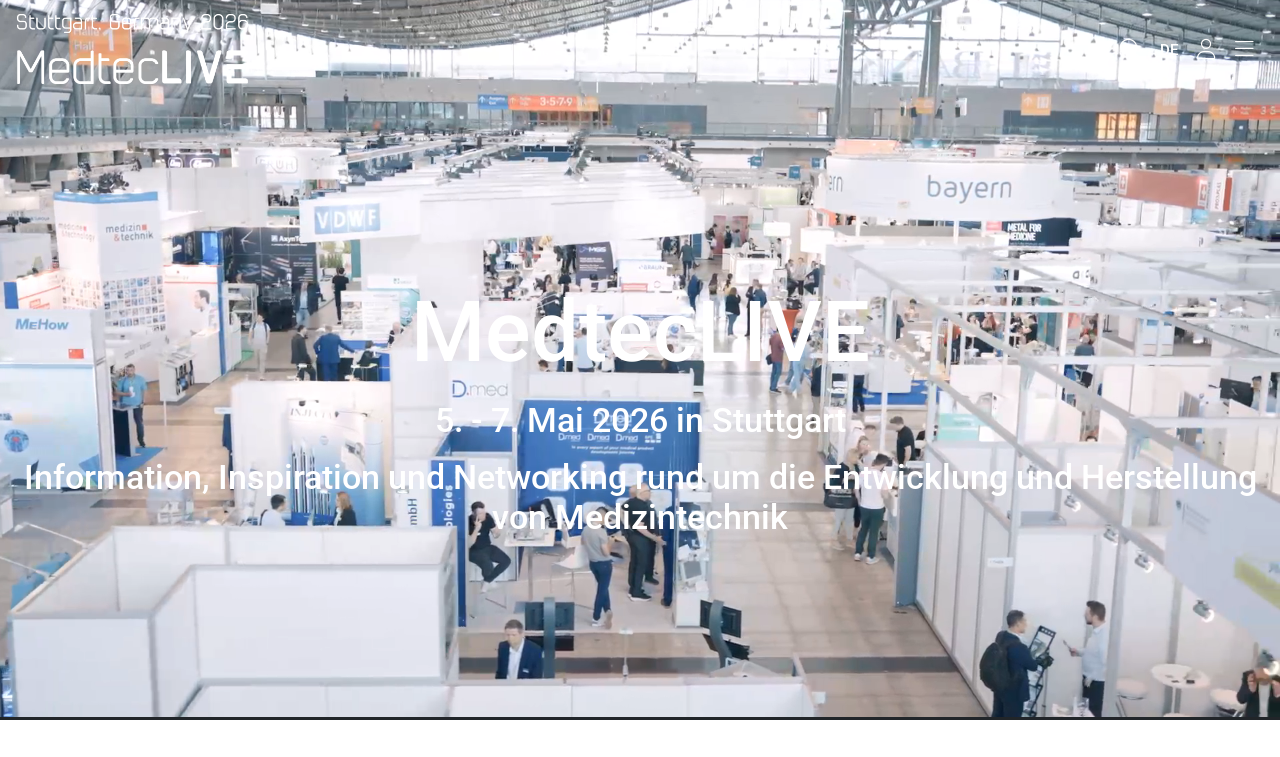

--- FILE ---
content_type: text/html; charset=UTF-8
request_url: https://www.medteclive.com/de
body_size: 23565
content:
<!DOCTYPE html>
<html lang="de">
<head>
                <meta charset="UTF-8">
        <meta name="viewport" content="width=device-width, initial-scale=1">
        <meta name="theme-color" content="#71B62F">
        <meta property="og:url" content="https://www.medteclive.com/de">
        <meta property="og:site_name" content="MedtecLIVE">
        <meta name="google-site-verification" content="uIN376NWrXt59zfEf0Hg24f0ec4iN5ltjrk_vyYvBdc" />
<style>
  :root {
    --font-default-family: 'Roboto', sans-serif !important;
  }
  footer {
    background-color: var(--primary) !important;
    color: #000000 !important;
  }
  
  
  .card.bg-body-secondary .btn-tertiary {
    --bs-btn-bg: var(--color-btn-tertiary-on-body-secondary-bg, var(--color-btn-tertiary-bg, transparent)) !important;
    --bs-btn-active-bg: var(--color-btn-tertiary-on-body-secondary-bg, var(--color-btn-tertiary-active-bg, var(--text-on-white, #000))) !important;
  }
  
</style>
    
    <meta property="og:type" content="website">
    <meta property="og:title" content="MedtecLIVE | Führende Messe für Medizintechnik">
            <meta property="og:description" content="MedtecLIVE 2026 - Die führende Messe für Medizintechnik in Europa. Besuchen Sie uns vom 5. bis 7. Mai 2026 in Stuttgart.">
        <meta name="description" content="MedtecLIVE 2026 - Die führende Messe für Medizintechnik in Europa. Besuchen Sie uns vom 5. bis 7. Mai 2026 in Stuttgart.">
                <title>MedtecLIVE | Führende Messe für Medizintechnik</title>
    <link rel="shortcut icon" href="https://www.medteclive.com/media/raw/de003e717b85e13f71da2ca8de892865768d140d1d23b1cc16b8e69fdc3bab63/MTL-26_Logo_coloured_RGB_300dpi.png">
    <link rel="author" href="/humans.txt"/>
    
            <link rel="stylesheet" href="/build/8504.5952de40.css"><link rel="stylesheet" href="/build/frontend/app.7212f0fa.css">
        <style>
        :root {--hero-gradient: 0.3 !important;--text-on-white: #000000 !important;--text-on-background: #000000 !important;--grey-on-white: #2d2d2d !important;--thin-line: #00000040 !important;--default: #ffffff !important;--hero-text-main: #ffffff !important;--hero-text-sub: #ffffff !important;--primary-emphasis: #71B62F !important;--highlight-on-primary: #A8BDFE !important;--primary: #71B62F !important;--text-on-primary: #000000 !important;--link: #078377 !important;--link-hover: #076e64 !important;--button: #078377 !important;--button-hover: #076e64 !important;--button-light: #078377 !important;--button-light-hover: #152b6b !important;--button-text: #ffffff !important;--hero-search-text: #ffffff !important;--hero-search-outline: #ffffff !important;--hero-search-background: #000000 !important;--background: #f6f6f6 !important;--background-emphasis: #c0c0c040 !important;--element-light: #B4C8D5 !important;--element-dark: #38495F !important;--element-light-text: #000000 !important;--element-dark-text: #ffffff !important;--input-border: #00000030 !important;--font-default-family: 'Roboto', sans-serif !important;--color-btn-tertiary-bg: var(--background-emphasis) !important;--color-btn-tertiary-text: #000000 !important;--color-btn-tertiary-border: transparent !important;--color-footer-text: var(--text-on-primary) !important;--color-footer-bg: var(--primary) !important;--text-on-white-rgb: rgb(0 0 0 / 1) !important;--text-on-background-rgb: rgb(0 0 0 / 1) !important;--grey-on-white-rgb: rgb(45 45 45 / 1) !important;--thin-line-rgb: rgb(0 0 0 / 0.25) !important;--default-rgb: rgb(255 255 255 / 1) !important;--hero-text-main-rgb: rgb(255 255 255 / 1) !important;--hero-text-sub-rgb: rgb(255 255 255 / 1) !important;--primary-emphasis-rgb: rgb(113 182 47 / 1) !important;--highlight-on-primary-rgb: rgb(168 189 254 / 1) !important;--primary-rgb: rgb(113 182 47 / 1) !important;--text-on-primary-rgb: rgb(0 0 0 / 1) !important;--link-rgb: rgb(7 131 119 / 1) !important;--link-hover-rgb: rgb(7 110 100 / 1) !important;--button-rgb: rgb(7 131 119 / 1) !important;--button-hover-rgb: rgb(7 110 100 / 1) !important;--button-light-rgb: rgb(7 131 119 / 1) !important;--button-light-hover-rgb: rgb(21 43 107 / 1) !important;--button-text-rgb: rgb(255 255 255 / 1) !important;--hero-search-text-rgb: rgb(255 255 255 / 1) !important;--hero-search-outline-rgb: rgb(255 255 255 / 1) !important;--hero-search-background-rgb: rgb(0 0 0 / 1) !important;--background-rgb: rgb(246 246 246 / 1) !important;--background-emphasis-rgb: rgb(192 192 192 / 0.25) !important;--element-light-rgb: rgb(180 200 213 / 1) !important;--element-dark-rgb: rgb(56 73 95 / 1) !important;--element-light-text-rgb: rgb(0 0 0 / 1) !important;--element-dark-text-rgb: rgb(255 255 255 / 1) !important;--input-border-rgb: rgb(0 0 0 / 0.19) !important;--color-btn-tertiary-text-rgb: rgb(0 0 0 / 1) !important;}
    </style>
    <link rel="manifest" href="/de/manifest.json"/>
</head>
<body>
    <script>if (!("gdprAppliesGlobally" in window)) {
    window.gdprAppliesGlobally = true
}
if (!("cmp_id" in window) || window.cmp_id < 1) {
    window.cmp_id = 0
}
if (!("cmp_cdid" in window)) {
    window.cmp_cdid = "1b171e7621564"
}
if (!("cmp_params" in window)) {
    window.cmp_params = ""
}
if (!("cmp_host" in window)) {
    window.cmp_host = "c.delivery.consentmanager.net"
}
if (!("cmp_cdn" in window)) {
    window.cmp_cdn = "cdn.consentmanager.net"
}
if (!("cmp_proto" in window)) {
    window.cmp_proto = "https:"
}
if (!("cmp_codesrc" in window)) {
    window.cmp_codesrc = "0"
}
window.cmp_getsupportedLangs = function () {
    var b = ["DE", "EN", "FR", "IT", "NO", "DA", "FI", "ES", "PT", "RO", "BG", "ET", "EL", "GA", "HR", "LV", "LT", "MT", "NL", "PL", "SV", "SK", "SL", "CS", "HU", "RU", "SR", "ZH", "TR", "UK", "AR", "BS"];
    if ("cmp_customlanguages" in window) {
        for (var a = 0; a < window.cmp_customlanguages.length; a++) {
            b.push(window.cmp_customlanguages[a].l.toUpperCase())
        }
    }
    return b
};
window.cmp_getRTLLangs = function () {
    var a = ["AR"];
    if ("cmp_customlanguages" in window) {
        for (var b = 0; b < window.cmp_customlanguages.length; b++) {
            if ("r" in window.cmp_customlanguages[b] && window.cmp_customlanguages[b].r) {
                a.push(window.cmp_customlanguages[b].l)
            }
        }
    }
    return a
};
window.cmp_getlang = function (a) {
    if (typeof (a) != "boolean") {
        a = true
    }
    if (a && typeof (cmp_getlang.usedlang) == "string" && cmp_getlang.usedlang !== "") {
        return cmp_getlang.usedlang
    }
    return window.cmp_getlangs()[0]
};
window.cmp_extractlang = function (a) {
    if (a.indexOf("cmplang=") != -1) {
        a = a.substr(a.indexOf("cmplang=") + 8, 2).toUpperCase();
        if (a.indexOf("&") != -1) {
            a = a.substr(a.indexOf("&"))
        }
    } else {
        a = ""
    }
    return a
};
window.cmp_getlangs = function () {
    var g = window.cmp_getsupportedLangs();
    var c = [];
    var f = location.hash;
    var e = location.search;
    var j = "cmp_params" in window ? window.cmp_params : "";
    var a = "languages" in navigator ? navigator.languages : [];
    if (cmp_extractlang(f) != "") {
        c.push(cmp_extractlang(f))
    } else {
        if (cmp_extractlang(e) != "") {
            c.push(cmp_extractlang(e))
        } else {
            if (cmp_extractlang(j) != "") {
                c.push(cmp_extractlang(j))
            } else {
                if ("cmp_setlang" in window && window.cmp_setlang != "") {
                    c.push(window.cmp_setlang.toUpperCase())
                } else {
                    if ("cmp_langdetect" in window && window.cmp_langdetect == 1) {
                        c.push(window.cmp_getPageLang())
                    } else {
                        if (a.length > 0) {
                            for (var d = 0; d < a.length; d++) {
                                c.push(a[d])
                            }
                        }
                        if ("language" in navigator) {
                            c.push(navigator.language)
                        }
                        if ("userLanguage" in navigator) {
                            c.push(navigator.userLanguage)
                        }
                    }
                }
            }
        }
    }
    var h = [];
    for (var d = 0; d < c.length; d++) {
        var b = c[d].toUpperCase();
        if (b.length < 2) {
            continue
        }
        if (g.indexOf(b) != -1) {
            h.push(b)
        } else {
            if (b.indexOf("-") != -1) {
                b = b.substr(0, 2)
            }
            if (g.indexOf(b) != -1) {
                h.push(b)
            }
        }
    }
    if (h.length == 0 && typeof (cmp_getlang.defaultlang) == "string" && cmp_getlang.defaultlang !== "") {
        return [cmp_getlang.defaultlang.toUpperCase()]
    } else {
        return h.length > 0 ? h : ["EN"]
    }
};
window.cmp_getPageLangs = function () {
    var a = window.cmp_getXMLLang();
    if (a != "") {
        a = [a.toUpperCase()]
    } else {
        a = []
    }
    a = a.concat(window.cmp_getLangsFromURL());
    return a.length > 0 ? a : ["EN"]
};
window.cmp_getPageLang = function () {
    var a = window.cmp_getPageLangs();
    return a.length > 0 ? a[0] : ""
};
window.cmp_getLangsFromURL = function () {
    var c = window.cmp_getsupportedLangs();
    var b = location;
    var m = "toUpperCase";
    var g = b.hostname[m]() + ".";
    var a = b.pathname[m]() + "/";
    var f = [];
    for (var e = 0; e < c.length; e++) {
        var j = a.substring(0, c[e].length + 1);
        if (g.substring(0, c[e].length + 1) == c[e] + ".") {
            f.push(c[e][m]())
        } else {
            if (c[e].length == 5) {
                var k = c[e].substring(3, 5) + "-" + c[e].substring(0, 2);
                if (g.substring(0, k.length + 1) == k + ".") {
                    f.push(c[e][m]())
                }
            } else {
                if (j == c[e] + "/" || j == "/" + c[e]) {
                    f.push(c[e][m]())
                } else {
                    if (j == c[e].replace("-", "/") + "/" || j == "/" + c[e].replace("-", "/")) {
                        f.push(c[e][m]())
                    } else {
                        if (c[e].length == 5) {
                            var k = c[e].substring(3, 5) + "-" + c[e].substring(0, 2);
                            var h = a.substring(0, k.length + 1);
                            if (h == k + "/" || h == k.replace("-", "/") + "/") {
                                f.push(c[e][m]())
                            }
                        }
                    }
                }
            }
        }
    }
    return f
};
window.cmp_getXMLLang = function () {
    var c = document.getElementsByTagName("html");
    if (c.length > 0) {
        var c = c[0]
    } else {
        c = document.documentElement
    }
    if (c && c.getAttribute) {
        var a = c.getAttribute("xml:lang");
        if (typeof (a) != "string" || a == "") {
            a = c.getAttribute("lang")
        }
        if (typeof (a) == "string" && a != "") {
            var b = window.cmp_getsupportedLangs();
            return b.indexOf(a.toUpperCase()) != -1 ? a : ""
        } else {
            return ""
        }
    }
};
(function () {
    var B = document;
    var C = B.getElementsByTagName;
    var o = window;
    var t = "";
    var h = "";
    var k = "";
    var D = function (e) {
        var i = "cmp_" + e;
        e = "cmp" + e + "=";
        var d = "";
        var l = e.length;
        var G = location;
        var H = G.hash;
        var w = G.search;
        var u = H.indexOf(e);
        var F = w.indexOf(e);
        if (u != -1) {
            d = H.substring(u + l, 9999)
        } else {
            if (F != -1) {
                d = w.substring(F + l, 9999)
            } else {
                return i in o && typeof (o[i]) !== "function" ? o[i] : ""
            }
        }
        var E = d.indexOf("&");
        if (E != -1) {
            d = d.substring(0, E)
        }
        return d
    };
    var j = D("lang");
    if (j != "") {
        t = j;
        k = t
    } else {
        if ("cmp_getlang" in o) {
            t = o.cmp_getlang().toLowerCase();
            h = o.cmp_getlangs().slice(0, 3).join("_");
            k = o.cmp_getPageLangs().slice(0, 3).join("_");
            if ("cmp_customlanguages" in o) {
                var m = o.cmp_customlanguages;
                for (var x = 0; x < m.length; x++) {
                    var a = m[x].l.toLowerCase();
                    if (a == t) {
                        t = "en"
                    }
                }
            }
        }
    }
    var q = ("cmp_proto" in o) ? o.cmp_proto : "https:";
    if (q != "http:" && q != "https:") {
        q = "https:"
    }
    var n = ("cmp_ref" in o) ? o.cmp_ref : location.href;
    if (n.length > 300) {
        n = n.substring(0, 300)
    }
    var z = function (d) {
        var I = B.createElement("script");
        I.setAttribute("data-cmp-ab", "1");
        I.type = "text/javascript";
        I.async = true;
        I.src = d;
        var H = ["body", "div", "span", "script", "head"];
        var w = "currentScript";
        var F = "parentElement";
        var l = "appendChild";
        var G = "body";
        if (B[w] && B[w][F]) {
            B[w][F][l](I)
        } else {
            if (B[G]) {
                B[G][l](I)
            } else {
                for (var u = 0; u < H.length; u++) {
                    var E = C(H[u]);
                    if (E.length > 0) {
                        E[0][l](I);
                        break
                    }
                }
            }
        }
    };
    var b = D("design");
    var c = D("regulationkey");
    var y = D("gppkey");
    var s = D("att");
    var f = o.encodeURIComponent;
    var g = false;
    try {
        g = B.cookie.length > 0
    } catch (A) {
        g = false
    }
    var p = q + "//" + o.cmp_host + "/delivery/cmp.php?";
    p += ("cmp_id" in o && o.cmp_id > 0 ? "id=" + o.cmp_id : "") + ("cmp_cdid" in o ? "&cdid=" + o.cmp_cdid : "") + "&h=" + f(n);
    p += (b != "" ? "&cmpdesign=" + f(b) : "") + (c != "" ? "&cmpregulationkey=" + f(c) : "") + (y != "" ? "&cmpgppkey=" + f(y) : "");
    p += (s != "" ? "&cmpatt=" + f(s) : "") + ("cmp_params" in o ? "&" + o.cmp_params : "") + (g ? "&__cmpfcc=1" : "");
    z(p + "&l=" + f(t) + "&ls=" + f(h) + "&lp=" + f(k) + "&o=" + (new Date()).getTime());
    var r = "js";
    var v = D("debugunminimized") != "" ? "" : ".min";
    if (D("debugcoverage") == "1") {
        r = "instrumented";
        v = ""
    }
    if (D("debugtest") == "1") {
        r = "jstests";
        v = ""
    }
    z(q + "//" + o.cmp_cdn + "/delivery/" + r + "/cmp_final" + v + ".js")
})();
window.cmp_addFrame = function (b) {
    if (!window.frames[b]) {
        if (document.body) {
            var a = document.createElement("iframe");
            a.style.cssText = "display:none";
            if ("cmp_cdn" in window && "cmp_ultrablocking" in window && window.cmp_ultrablocking > 0) {
                a.src = "//" + window.cmp_cdn + "/delivery/empty.html"
            }
            a.name = b;
            a.setAttribute("title", "Intentionally hidden, please ignore");
            a.setAttribute("role", "none");
            a.setAttribute("tabindex", "-1");
            document.body.appendChild(a)
        } else {
            window.setTimeout(window.cmp_addFrame, 10, b)
        }
    }
};
window.cmp_rc = function (c, b) {
    var l = "";
    try {
        l = document.cookie
    } catch (h) {
        l = ""
    }
    var j = "";
    var f = 0;
    var g = false;
    while (l != "" && f < 100) {
        f++;
        while (l.substr(0, 1) == " ") {
            l = l.substr(1, l.length)
        }
        var k = l.substring(0, l.indexOf("="));
        if (l.indexOf(";") != -1) {
            var m = l.substring(l.indexOf("=") + 1, l.indexOf(";"))
        } else {
            var m = l.substr(l.indexOf("=") + 1, l.length)
        }
        if (c == k) {
            j = m;
            g = true
        }
        var d = l.indexOf(";") + 1;
        if (d == 0) {
            d = l.length
        }
        l = l.substring(d, l.length)
    }
    if (!g && typeof (b) == "string") {
        j = b
    }
    return (j)
};
window.cmp_stub = function () {
    var a = arguments;
    __cmp.a = __cmp.a || [];
    if (!a.length) {
        return __cmp.a
    } else {
        if (a[0] === "ping") {
            if (a[1] === 2) {
                a[2]({
                    gdprApplies: gdprAppliesGlobally,
                    cmpLoaded: false,
                    cmpStatus: "stub",
                    displayStatus: "hidden",
                    apiVersion: "2.2",
                    cmpId: 31
                }, true)
            } else {
                a[2](false, true)
            }
        } else {
            if (a[0] === "getUSPData") {
                a[2]({version: 1, uspString: window.cmp_rc("__cmpccpausps", "1---")}, true)
            } else {
                if (a[0] === "getTCData") {
                    __cmp.a.push([].slice.apply(a))
                } else {
                    if (a[0] === "addEventListener" || a[0] === "removeEventListener") {
                        __cmp.a.push([].slice.apply(a))
                    } else {
                        if (a.length == 4 && a[3] === false) {
                            a[2]({}, false)
                        } else {
                            __cmp.a.push([].slice.apply(a))
                        }
                    }
                }
            }
        }
    }
};
window.cmp_gpp_ping = function () {
    return {
        gppVersion: "1.1",
        cmpStatus: "stub",
        cmpDisplayStatus: "hidden",
        signalStatus: "not ready",
        supportedAPIs: ["2:tcfeuv2", "5:tcfcav1", "7:usnat", "8:usca", "9:usva", "10:usco", "11:usut", "12:usct"],
        cmpId: 31,
        sectionList: [],
        applicableSections: [0],
        gppString: "",
        parsedSections: {}
    }
};
window.cmp_gppstub = function () {
    var c = arguments;
    __gpp.q = __gpp.q || [];
    if (!c.length) {
        return __gpp.q
    }
    var h = c[0];
    var g = c.length > 1 ? c[1] : null;
    var f = c.length > 2 ? c[2] : null;
    var a = null;
    var j = false;
    if (h === "ping") {
        a = window.cmp_gpp_ping();
        j = true
    } else {
        if (h === "addEventListener") {
            __gpp.e = __gpp.e || [];
            if (!("lastId" in __gpp)) {
                __gpp.lastId = 0
            }
            __gpp.lastId++;
            var d = __gpp.lastId;
            __gpp.e.push({id: d, callback: g});
            a = {eventName: "listenerRegistered", listenerId: d, data: true, pingData: window.cmp_gpp_ping()};
            j = true
        } else {
            if (h === "removeEventListener") {
                __gpp.e = __gpp.e || [];
                a = false;
                for (var e = 0; e < __gpp.e.length; e++) {
                    if (__gpp.e[e].id == f) {
                        __gpp.e[e].splice(e, 1);
                        a = true;
                        break
                    }
                }
                j = true
            } else {
                __gpp.q.push([].slice.apply(c))
            }
        }
    }
    if (a !== null && typeof (g) === "function") {
        g(a, j)
    }
};
window.cmp_msghandler = function (d) {
    var a = typeof d.data === "string";
    try {
        var c = a ? JSON.parse(d.data) : d.data
    } catch (f) {
        var c = null
    }
    if (typeof (c) === "object" && c !== null && "__cmpCall" in c) {
        var b = c.__cmpCall;
        window.__cmp(b.command, b.parameter, function (h, g) {
            var e = {__cmpReturn: {returnValue: h, success: g, callId: b.callId}};
            d.source.postMessage(a ? JSON.stringify(e) : e, "*")
        })
    }
    if (typeof (c) === "object" && c !== null && "__uspapiCall" in c) {
        var b = c.__uspapiCall;
        window.__uspapi(b.command, b.version, function (h, g) {
            var e = {__uspapiReturn: {returnValue: h, success: g, callId: b.callId}};
            d.source.postMessage(a ? JSON.stringify(e) : e, "*")
        })
    }
    if (typeof (c) === "object" && c !== null && "__tcfapiCall" in c) {
        var b = c.__tcfapiCall;
        window.__tcfapi(b.command, b.version, function (h, g) {
            var e = {__tcfapiReturn: {returnValue: h, success: g, callId: b.callId}};
            d.source.postMessage(a ? JSON.stringify(e) : e, "*")
        }, b.parameter)
    }
    if (typeof (c) === "object" && c !== null && "__gppCall" in c) {
        var b = c.__gppCall;
        window.__gpp(b.command, function (h, g) {
            var e = {__gppReturn: {returnValue: h, success: g, callId: b.callId}};
            d.source.postMessage(a ? JSON.stringify(e) : e, "*")
        }, "parameter" in b ? b.parameter : null, "version" in b ? b.version : 1)
    }
};
window.cmp_setStub = function (a) {
    if (!(a in window) || (typeof (window[a]) !== "function" && typeof (window[a]) !== "object" && (typeof (window[a]) === "undefined" || window[a] !== null))) {
        window[a] = window.cmp_stub;
        window[a].msgHandler = window.cmp_msghandler;
        window.addEventListener("message", window.cmp_msghandler, false)
    }
};
window.cmp_setGppStub = function (a) {
    if (!(a in window) || (typeof (window[a]) !== "function" && typeof (window[a]) !== "object" && (typeof (window[a]) === "undefined" || window[a] !== null))) {
        window[a] = window.cmp_gppstub;
        window[a].msgHandler = window.cmp_msghandler;
        window.addEventListener("message", window.cmp_msghandler, false)
    }
};
if (!("cmp_noiframepixel" in window)) {
    window.cmp_addFrame("__cmpLocator")
}
if ((!("cmp_disableusp" in window) || !window.cmp_disableusp) && !("cmp_noiframepixel" in window)) {
    window.cmp_addFrame("__uspapiLocator")
}
if ((!("cmp_disabletcf" in window) || !window.cmp_disabletcf) && !("cmp_noiframepixel" in window)) {
    window.cmp_addFrame("__tcfapiLocator")
}
if ((!("cmp_disablegpp" in window) || !window.cmp_disablegpp) && !("cmp_noiframepixel" in window)) {
    window.cmp_addFrame("__gppLocator")
}
window.cmp_setStub("__cmp");
if (!("cmp_disabletcf" in window) || !window.cmp_disabletcf) {
    window.cmp_setStub("__tcfapi")
}
if (!("cmp_disableusp" in window) || !window.cmp_disableusp) {
    window.cmp_setStub("__uspapi")
}
if (!("cmp_disablegpp" in window) || !window.cmp_disablegpp) {
    window.cmp_setGppStub("__gpp")
}
;</script>


<script>(function(w,d,s,l,i){w[l]=w[l]||[];w[l].push({'gtm.start':
new Date().getTime(),event:'gtm.js'});var f=d.getElementsByTagName(s)[0],
j=d.createElement(s),dl=l!='dataLayer'?'&l='+l:'';j.async=true;j.src=
'https://www.googletagmanager.com/gtm.js?id='+i+dl;f.parentNode.insertBefore(j,f);
})(window,document,'script','dataLayer','GTM-N4SXPLP7');</script>



<noscript><iframe src="https://www.googletagmanager.com/ns.html?id=GTM-N4SXPLP7"
height="0" width="0" style="display:none;visibility:hidden"></iframe></noscript>
    
<link rel="stylesheet" href="/build/3184.99e27c97.css"><link rel="stylesheet" href="/build/cdf.c2946a08.css">
<script src="/build/runtime.91f7c615.js" defer></script><script src="/build/6622.904ebe9f.js" defer></script><script src="/build/7853.f3ff1d4b.js" defer></script><script src="/build/5199.41e94d77.js" defer></script><script src="/build/5024.b891b1ae.js" defer></script><script src="/build/7576.08285408.js" defer></script><script src="/build/353.f672fb07.js" defer></script><script src="/build/5381.92150124.js" defer></script><script src="/build/8651.62094dee.js" defer></script><script src="/build/3184.5892f261.js" defer></script><script src="/build/6303.1a5abad9.js" defer></script><script src="/build/9699.96a56bd8.js" defer></script><script src="/build/4204.6fa0e3e9.js" defer></script><script src="/build/cdf.38c3f53e.js" defer></script>
<link rel="stylesheet" href="/build/frontend/conteo-london.5aaafd92.css">
<script src="/build/frontend/conteo-london.619a4291.js" defer></script>

    <div class="offcanvas offcanvas-end" data-bs-scroll="true" tabindex="-1" id="offcanvas-navigation-london-mobile-main"
         aria-labelledby="offcanvas-navigation-london-mobile-main-label">
        <div class="offcanvas-header">
            <h3 class="offcanvas-title text-truncate" id="offcanvas-navigation-london-mobile-main-label"><a href="/de" class="text-decoration-none text-default">MedtecLIVE</a></h3>
            <button type="button" class="btn-close flex-shrink-0" data-bs-dismiss="offcanvas" aria-label="Schliessen"></button>
        </div>
        <div class="offcanvas-body pt-0">
            <div class="vstack gap-2">
                <div class="vstack navigation-london-items navigation-london-items-mobile" id="navigation-london-items-mobile">
                                                                                                <button class="btn btn-toggle"
                                    data-bs-toggle="collapse"
                                    data-bs-target="#collapse-nav-1"
                                    aria-label="Über MedtecLIVE"
                                    aria-expanded="false" aria-controls="collapse-nav-1">
                                Über MedtecLIVE
                            </button>

                            <div class="collapse ms-3" id="collapse-nav-1" data-bs-parent="#navigation-london-items-mobile">
                                <div class="vstack">
                                                                            <a href="/de/ueber-medteclive/medteclive" class="text-decoration-none text-default p-1" target="_self" title="MedtecLIVE">
                                            MedtecLIVE
                                                                                    </a>
                                                                            <a href="/de/ueber-medteclive/mehr-als-eine-messe" class="text-decoration-none text-default p-1" target="_self" title="Mehr als eine Messe">
                                            Mehr als eine Messe
                                                                                    </a>
                                                                            <a href="/de/ueber-medteclive/vergangene-events" class="text-decoration-none text-default p-1" target="_self" title="Vergangene Events">
                                            Vergangene Events
                                                                                    </a>
                                                                            <a href="/de/ueber-medteclive/beirat-und-partner" class="text-decoration-none text-default p-1" target="_self" title="Beirat und Partner">
                                            Beirat und Partner
                                                                                    </a>
                                                                            <a href="/de/ueber-medteclive/kontakt" class="text-decoration-none text-default p-1" target="_self" title="Team und Kontakt">
                                            Team und Kontakt
                                                                                    </a>
                                                                    </div>
                            </div>
                                                                                                                        <button class="btn btn-toggle"
                                    data-bs-toggle="collapse"
                                    data-bs-target="#collapse-nav-2"
                                    aria-label="MedtecLIVE 2026"
                                    aria-expanded="false" aria-controls="collapse-nav-2">
                                MedtecLIVE 2026
                            </button>

                            <div class="collapse ms-3" id="collapse-nav-2" data-bs-parent="#navigation-london-items-mobile">
                                <div class="vstack">
                                                                            <a href="/de/events/medteclive" class="text-decoration-none text-default p-1" target="_self" title="Über die MedtecLIVE 2026">
                                            Über die MedtecLIVE 2026
                                                                                    </a>
                                                                            <a href="/de/anreise-und-orientierung" class="text-decoration-none text-default p-1" target="_self" title="Anreise &amp; Orientierung">
                                            Anreise &amp; Orientierung
                                                                                    </a>
                                                                            <a href="/de/hallenplan" class="text-decoration-none text-default p-1" target="_self" title="Hallenplan">
                                            Hallenplan
                                                                                    </a>
                                                                            <a href="/de/tickets" class="text-decoration-none text-default p-1" target="_self" title="Tickets">
                                            Tickets
                                                                                    </a>
                                                                            <a href="/de/events/vorbereitung" class="text-decoration-none text-default p-1" target="_self" title="Digitale Messevorbereitung">
                                            Digitale Messevorbereitung
                                                                                    </a>
                                                                    </div>
                            </div>
                                                                                                                        <button class="btn btn-toggle"
                                    data-bs-toggle="collapse"
                                    data-bs-target="#collapse-nav-3"
                                    aria-label="Entdecken"
                                    aria-expanded="false" aria-controls="collapse-nav-3">
                                Entdecken
                            </button>

                            <div class="collapse ms-3" id="collapse-nav-3" data-bs-parent="#navigation-london-items-mobile">
                                <div class="vstack">
                                                                            <a href="/de/entdecken/themen" class="text-decoration-none text-default p-1" target="_self" title="Themen">
                                            Themen
                                                                                    </a>
                                                                            <a href="/de/entdecken/beitraege" class="text-decoration-none text-default p-1" target="_self" title="Beiträge">
                                            Beiträge
                                                                                    </a>
                                                                            <a href="/de/entdecken/aussteller-und-anbieter" class="text-decoration-none text-default p-1" target="_self" title="Alle Aussteller und Anbieter">
                                            Alle Aussteller und Anbieter
                                                                                    </a>
                                                                            <a href="/de/entdecken/inside-industry" class="text-decoration-none text-default p-1" target="_self" title="MedtecLIVE Blog „Inside Industry&quot;">
                                            MedtecLIVE Blog „Inside Industry&quot;
                                                                                    </a>
                                                                            <a href="/de/entdecken/community" class="text-decoration-none text-default p-1" target="_self" title="Community">
                                            Community
                                                                                    </a>
                                                                    </div>
                            </div>
                                                                                                                        <button class="btn btn-toggle"
                                    data-bs-toggle="collapse"
                                    data-bs-target="#collapse-nav-4"
                                    aria-label="Für Aussteller und Anbieter"
                                    aria-expanded="false" aria-controls="collapse-nav-4">
                                Für Aussteller und Anbieter
                            </button>

                            <div class="collapse ms-3" id="collapse-nav-4" data-bs-parent="#navigation-london-items-mobile">
                                <div class="vstack">
                                                                            <a href="/de/fuer-aussteller/medteclive-2026" class="text-decoration-none text-default p-1" target="_self" title="MedtecLIVE 2026 Aussteller werden">
                                            MedtecLIVE 2026 Aussteller werden
                                                                                    </a>
                                                                            <a href="/de/fuer-aussteller/informationen" class="text-decoration-none text-default p-1" target="_self" title="Alle Informationen für Aussteller">
                                            Alle Informationen für Aussteller
                                                                                    </a>
                                                                            <a href="/de/fuer-aussteller/download-service" class="text-decoration-none text-default p-1" target="_self" title="Download Service">
                                            Download Service
                                                                                    </a>
                                                                            <a href="/de/fuer-aussteller/startups" class="text-decoration-none text-default p-1" target="_self" title="Als Startup teilnehmen">
                                            Als Startup teilnehmen
                                                                                    </a>
                                                                            <a href="/de/fuer-aussteller/digitaler-auftritt" class="text-decoration-none text-default p-1" target="_self" title="Digitaler Auftritt">
                                            Digitaler Auftritt
                                                                                    </a>
                                                                    </div>
                            </div>
                                                                                                                        <button class="btn btn-toggle"
                                    data-bs-toggle="collapse"
                                    data-bs-target="#collapse-nav-5"
                                    aria-label="Für Medien"
                                    aria-expanded="false" aria-controls="collapse-nav-5">
                                Für Medien
                            </button>

                            <div class="collapse ms-3" id="collapse-nav-5" data-bs-parent="#navigation-london-items-mobile">
                                <div class="vstack">
                                                                            <a href="/de/fuer-medien/pressebereich" class="text-decoration-none text-default p-1" target="_self" title="Pressebereich">
                                            Pressebereich
                                                                                    </a>
                                                                            <a href="/de/fuer-medien/presssemitteilungen" class="text-decoration-none text-default p-1" target="_self" title="Pressemitteilungen">
                                            Pressemitteilungen
                                                                                    </a>
                                                                            <a href="/de/fuer-medien/media-downloads" class="text-decoration-none text-default p-1" target="_self" title="Media Downloads">
                                            Media Downloads
                                                                                    </a>
                                                                            <a href="/de/fuer-medien/presse-akkreditierung" class="text-decoration-none text-default p-1" target="_self" title="Akkreditierung &amp; Ansprechpartner">
                                            Akkreditierung &amp; Ansprechpartner
                                                                                    </a>
                                                                    </div>
                            </div>
                                                            </div>

                                    <a href="/de/tickets" class="btn btn-primary text-center" title="Ticket kaufen"
                       target="_self">Ticket kaufen</a>
                            </div>
        </div>
    </div>

    <div class="offcanvas offcanvas-end" data-bs-scroll="true" tabindex="-1" id="offcanvas-navigation-london-mobile-account"
         aria-labelledby="offcanvas-navigation-london-mobile-account-label">
        <div class="offcanvas-header">
            <h3 class="offcanvas-title text-truncate" id="offcanvas-navigation-london-mobile-account-label">Mein Account</h3>
            <button type="button" class="btn-close flex-shrink-0" data-bs-dismiss="offcanvas" aria-label="Schliessen"></button>
        </div>
        <div class="offcanvas-body pt-0">
            <div class="vstack navigation-london-items">
                    
            <a class="text-decoration-none text-default p-1" href="#" data-controller="AsyncGeneric" data-bs-dismiss="offcanvas" title="Meine Merkliste"
           data-b-modal-show="/de/login-wall"><i class="fa-light fa-star fa-fw me-1"></i>Meine Merkliste</a>
        <a class="text-decoration-none text-default p-1" href="#" data-controller="AsyncGeneric" data-bs-dismiss="offcanvas" title="Meine Empfehlungen"
           data-b-modal-show="/de/login-wall"><i class="fa-light fa-hand-point-right fa-fw me-1"></i>Meine Empfehlungen</a>
        <a class="text-decoration-none text-default p-1" href="/de/newsfeed" target="_self" title="Mein Newsfeed"><i class="fa-light fa-light fa-newspaper fa-fw me-1"></i>Mein Newsfeed</a>
    <a class="text-decoration-none text-default p-1" href="#" data-controller="AsyncGeneric" data-bs-dismiss="offcanvas" title="Mein Account"
       data-b-modal-show="/de/login-wall"><i class="fa-light fa-user fa-fw me-1"></i>Mein Account</a>
            </div>
        </div>
    </div>

            <div class="offcanvas offcanvas-end" data-bs-scroll="true" tabindex="-1" id="offcanvas-navigation-london-mobile-language"
             aria-labelledby="offcanvas-navigation-london-mobile-language-label">
            <div class="offcanvas-header">
                <h3 class="offcanvas-title text-truncate" id="offcanvas-navigation-london-mobile-account-label">Sprache</h3>
                <button type="button" class="btn-close flex-shrink-0" data-bs-dismiss="offcanvas" aria-label="Schliessen"></button>
            </div>
            <div class="offcanvas-body pt-0">
                <div class="vstack navigation-london-items">
                                            <a href="/de/find-translation?path=/de" class="text-decoration-none text-default p-1" title="Deutsch">Deutsch</a>
                                            <a href="/en/find-translation?path=/de" class="text-decoration-none text-default p-1" title="English">English</a>
                                    </div>
            </div>
        </div>
    
<nav class="navigation-london d-flex fixed-top navigation-london-transparent">
    <div class="flex-grow-1 flex-basis-0 d-flex align-items-center px-2 logo-column">
        <div class="position-relative h-100 w-100 d-flex align-items-center logo-container">
            <div class="position-absolute top-0 bottom-0 start-0 end-0 d-flex align-items-center">
                <a href="/de">
                    <img class="logo logo-positive" src="https://www.medteclive.com/media/raw/de003e717b85e13f71da2ca8de892865768d140d1d23b1cc16b8e69fdc3bab63/MTL-26_Logo_coloured_RGB_300dpi.png" alt="Logo">
                </a>
            </div>
            <div class="position-absolute top-0 bottom-0 start-0 end-0 d-flex align-items-center pe-none">
                <img class="logo logo-negative" src="https://www.medteclive.com/media/raw/a431c69a157eb54f30cf570fc6f71394686e2a06782a55fca6d500c142449240/MTL-26_Logo_white_RGB_300dpi.png" alt="Logo">
            </div>
        </div>
    </div>
            <div class="align-items-center py-2 overflow-hidden navigation-london-items navigation-london-main-items navigation-london-desktop-only list-unstyled m-0">
                                                <div class="dropdown-hover">
                        <button class="btn text-nowrap" aria-label="Über MedtecLIVE">
                            Über MedtecLIVE
                        </button>
                        <ul class="dropdown-menu">
                                                            <li><a class="dropdown-item" href="/de/ueber-medteclive/medteclive" target="_self" title="MedtecLIVE">MedtecLIVE
                                        <div class="small"></div>
                                    </a></li>
                                                            <li><a class="dropdown-item" href="/de/ueber-medteclive/mehr-als-eine-messe" target="_self" title="Mehr als eine Messe">Mehr als eine Messe
                                        <div class="small"></div>
                                    </a></li>
                                                            <li><a class="dropdown-item" href="/de/ueber-medteclive/vergangene-events" target="_self" title="Vergangene Events">Vergangene Events
                                        <div class="small"></div>
                                    </a></li>
                                                            <li><a class="dropdown-item" href="/de/ueber-medteclive/beirat-und-partner" target="_self" title="Beirat und Partner">Beirat und Partner
                                        <div class="small"></div>
                                    </a></li>
                                                            <li><a class="dropdown-item" href="/de/ueber-medteclive/kontakt" target="_self" title="Team und Kontakt">Team und Kontakt
                                        <div class="small"></div>
                                    </a></li>
                                                    </ul>
                    </div>
                                                                <div class="dropdown-hover">
                        <button class="btn text-nowrap" aria-label="MedtecLIVE 2026">
                            MedtecLIVE 2026
                        </button>
                        <ul class="dropdown-menu">
                                                            <li><a class="dropdown-item" href="/de/events/medteclive" target="_self" title="Über die MedtecLIVE 2026">Über die MedtecLIVE 2026
                                        <div class="small"></div>
                                    </a></li>
                                                            <li><a class="dropdown-item" href="/de/anreise-und-orientierung" target="_self" title="Anreise &amp; Orientierung">Anreise &amp; Orientierung
                                        <div class="small"></div>
                                    </a></li>
                                                            <li><a class="dropdown-item" href="/de/hallenplan" target="_self" title="Hallenplan">Hallenplan
                                        <div class="small"></div>
                                    </a></li>
                                                            <li><a class="dropdown-item" href="/de/tickets" target="_self" title="Tickets">Tickets
                                        <div class="small"></div>
                                    </a></li>
                                                            <li><a class="dropdown-item" href="/de/events/vorbereitung" target="_self" title="Digitale Messevorbereitung">Digitale Messevorbereitung
                                        <div class="small"></div>
                                    </a></li>
                                                    </ul>
                    </div>
                                                                <div class="dropdown-hover">
                        <button class="btn text-nowrap" aria-label="Entdecken">
                            Entdecken
                        </button>
                        <ul class="dropdown-menu">
                                                            <li><a class="dropdown-item" href="/de/entdecken/themen" target="_self" title="Themen">Themen
                                        <div class="small"></div>
                                    </a></li>
                                                            <li><a class="dropdown-item" href="/de/entdecken/beitraege" target="_self" title="Beiträge">Beiträge
                                        <div class="small"></div>
                                    </a></li>
                                                            <li><a class="dropdown-item" href="/de/entdecken/aussteller-und-anbieter" target="_self" title="Alle Aussteller und Anbieter">Alle Aussteller und Anbieter
                                        <div class="small"></div>
                                    </a></li>
                                                            <li><a class="dropdown-item" href="/de/entdecken/inside-industry" target="_self" title="MedtecLIVE Blog „Inside Industry&quot;">MedtecLIVE Blog „Inside Industry&quot;
                                        <div class="small"></div>
                                    </a></li>
                                                            <li><a class="dropdown-item" href="/de/entdecken/community" target="_self" title="Community">Community
                                        <div class="small"></div>
                                    </a></li>
                                                    </ul>
                    </div>
                                                                <div class="dropdown-hover">
                        <button class="btn text-nowrap" aria-label="Für Aussteller und Anbieter">
                            Für Aussteller und Anbieter
                        </button>
                        <ul class="dropdown-menu">
                                                            <li><a class="dropdown-item" href="/de/fuer-aussteller/medteclive-2026" target="_self" title="MedtecLIVE 2026 Aussteller werden">MedtecLIVE 2026 Aussteller werden
                                        <div class="small"></div>
                                    </a></li>
                                                            <li><a class="dropdown-item" href="/de/fuer-aussteller/informationen" target="_self" title="Alle Informationen für Aussteller">Alle Informationen für Aussteller
                                        <div class="small"></div>
                                    </a></li>
                                                            <li><a class="dropdown-item" href="/de/fuer-aussteller/download-service" target="_self" title="Download Service">Download Service
                                        <div class="small"></div>
                                    </a></li>
                                                            <li><a class="dropdown-item" href="/de/fuer-aussteller/startups" target="_self" title="Als Startup teilnehmen">Als Startup teilnehmen
                                        <div class="small"></div>
                                    </a></li>
                                                            <li><a class="dropdown-item" href="/de/fuer-aussteller/digitaler-auftritt" target="_self" title="Digitaler Auftritt">Digitaler Auftritt
                                        <div class="small"></div>
                                    </a></li>
                                                    </ul>
                    </div>
                                                                <div class="dropdown-hover">
                        <button class="btn text-nowrap" aria-label="Für Medien">
                            Für Medien
                        </button>
                        <ul class="dropdown-menu">
                                                            <li><a class="dropdown-item" href="/de/fuer-medien/pressebereich" target="_self" title="Pressebereich">Pressebereich
                                        <div class="small"></div>
                                    </a></li>
                                                            <li><a class="dropdown-item" href="/de/fuer-medien/presssemitteilungen" target="_self" title="Pressemitteilungen">Pressemitteilungen
                                        <div class="small"></div>
                                    </a></li>
                                                            <li><a class="dropdown-item" href="/de/fuer-medien/media-downloads" target="_self" title="Media Downloads">Media Downloads
                                        <div class="small"></div>
                                    </a></li>
                                                            <li><a class="dropdown-item" href="/de/fuer-medien/presse-akkreditierung" target="_self" title="Akkreditierung &amp; Ansprechpartner">Akkreditierung &amp; Ansprechpartner
                                        <div class="small"></div>
                                    </a></li>
                                                    </ul>
                    </div>
                                    </div>

        <div class="flex-grow-1 flex-basis-0 d-flex align-items-center justify-content-end p-2 gap-1">
            <div class="navigation-london-desktop-only">
                                    <a href="/de/tickets" class="btn btn-primary text-center text-nowrap"
                       target="_self">Ticket kaufen</a>
                            </div>
            <div class="gap-0 navigation-london-items navigation-london-mobile-only">
                <a href="/de/suche" class="btn px-1 btn" title="Suche">
                    <i class="fa-light fa-magnifying-glass fs-5 vertical-align-middle"></i>
                </a>

                                    <button class="btn px-1 btn" type="button" data-bs-toggle="offcanvas" data-bs-target="#offcanvas-navigation-london-mobile-language"
                            aria-controls="offcanvas-navigation-london-mobile-main"  title="Sprache wählen">
                        <small class="vertical-align-middle">DE</small>
                    </button>
                
                <button class="btn px-1 btn" type="button" data-bs-toggle="offcanvas" data-bs-target="#offcanvas-navigation-london-mobile-account"
                        aria-controls="offcanvas-navigation-london-mobile-account" title="Mein Account">
                    <i class="fa-light fa-user fs-5 vertical-align-middle"></i>
                </button>

                <button class="btn px-1 btn" type="button" data-bs-toggle="offcanvas" data-bs-target="#offcanvas-navigation-london-mobile-main"
                        aria-controls="offcanvas-navigation-london-mobile-main" title="Ein-/Ausklappen">
                    <i class="fa-light fa-bars fs-5 vertical-align-middle"></i>
                </button>
            </div>
            <div class="gap-0 navigation-london-items navigation-london-desktop-only">
                <a href="/de/suche" class="btn px-1 btn" title="Suche">
                    <i class="fa-light fa-magnifying-glass fs-5 vertical-align-middle"></i>
                </a>

                                    <div class="dropdown-hover position-relative">
                        <button class="btn px-1" title="Sprache wählen">
                            <small class="vertical-align-middle">DE</small>
                        </button>
                        <ul class="dropdown-menu dropdown-menu-end">
                            <li class="px-2"><small>Sprache</small></li>
                                                            <li><a class="dropdown-item" href="/de/find-translation?path=/de" title="Deutsch">Deutsch</a></li>
                                                            <li><a class="dropdown-item" href="/en/find-translation?path=/de" title="English">English</a></li>
                                                    </ul>
                    </div>
                
                <div class="dropdown-hover position-relative">
                    <button class="btn px-1" title="Mein Account">
                        <i class="fa-light fa-user fs-5 vertical-align-middle"></i>
                    </button>
                    <ul class="dropdown-menu dropdown-menu-end">
                                
            <li><a class="dropdown-item" href="#" data-controller="AsyncGeneric"  title="Meine Merkliste"
           data-b-modal-show="/de/login-wall"><i class="fa-light fa-star fa-fw me-1"></i>Meine Merkliste</a></li>
        <li><a class="dropdown-item" href="#" data-controller="AsyncGeneric"  title="Meine Empfehlungen"
           data-b-modal-show="/de/login-wall"><i class="fa-light fa-hand-point-right fa-fw me-1"></i>Meine Empfehlungen</a></li>
        <li><a class="dropdown-item" href="/de/newsfeed" target="_self" title="Mein Newsfeed"><i class="fa-light fa-light fa-newspaper fa-fw me-1"></i>Mein Newsfeed</a></li>
    <li><a class="dropdown-item" href="#" data-controller="AsyncGeneric"  title="Mein Account"
       data-b-modal-show="/de/login-wall"><i class="fa-light fa-user fa-fw me-1"></i>Mein Account</a></li>
                    </ul>
                </div>
            </div>
        </div>
    </nav>


                        <nav class="navigation-quick">
    <div class="small-container">
                    <a href="/de/fuer-aussteller/aussteller-werden" target="_self" title="Aussteller werden"><i class="fa-light fa-solid fa-person-chalkboard"></i>Aussteller werden</a>
                    <a href="de/user/bookmark/" target="_self" title="Meine Merkliste"><i class="fa-light fa-star"></i>Meine Merkliste</a>
            </div>
</nav>
        <div data-metric-pixel="/cpt/1eyJvIjoiUGFnZSIsImkiOjM2NTY1LCJhIjoidmlldyIsInUiOm51bGwsIl9wIjoxOTR90" data-metric-lazy="false"></div>
    <main class="frontend"
            >
        
                                
<section
                class="py-7 d-flex align-items-center bg-dark text-white full-vertical-height min-height-100vh">
    <div class="media-block position-absolute inset-0 lazyload media-block-darken"
                >
                    <video class="modern"
                   tabindex="-1"
                                      autoplay="autoplay"
                   loop="loop"
                   muted=""
                   playsinline>
                <source src="https://www.medteclive.com/media/raw/462b4157d80756c27165c6238d87bc80a1bb064e08ebd29539173d01494924f5/Header_Website_v01.mp4#eyJjYXB0aW9uIjoiSGVhZGVyX1dlYnNpdGVfdjAxLm1wNCJ9">
            </video>
            </div>
    <div class="container pt-navigation-height">
        <div class="content-block position-relative text-xxl">
            <h1 style="text-align: center;">MedtecLIVE</h1>
<h2 style="text-align: center;">5. - 7. Mai 2026 in Stuttgart</h2>
<h2 style="text-align: center;">Information, Inspiration und Networking rund um die Entwicklung und Herstellung von Medizintechnik</h2>
        </div>
    </div>
</section>

                    
                
        


    <section class="py-5 bg-body-tertiary">
        <div class="container">
                    <div class="vstack gap-3 py-1">
                            <div class="content-block m-0">
                    <h2>Suchen und finden im umfassenden Branchenverzeichnis</h2>
                </div>
                                        <form action="/de/suche">
    <div class="form-group has-search  input-group-lg">
        <input id="search-input" type="text"
               name="q"
               class="form-control rounded-pill"
               autocomplete="off"
               spellcheck="false"
               placeholder="Was interessiert Sie?"
               title="Was interessiert Sie?"
               aria-label="Was interessiert Sie?">
    </div>
</form>

                                        <strong>
                                            <span>
                            <a class="text-decoration-none underline-on-hover fs-5"
                                href="/de/t/materialien-komponenten.63844">Materialien &amp; Komponenten</a><span class="mx-2 fs-5">&bull;</span></span>
                                            <span>
                            <a class="text-decoration-none underline-on-hover fs-5"
                                href="/de/t/fertigung-produktion.63845">Fertigung &amp; Produktion</a><span class="mx-2 fs-5">&bull;</span></span>
                                            <span>
                            <a class="text-decoration-none underline-on-hover fs-5"
                                href="/de/t/forschung-entwicklung-innovation.63808">Forschung &amp; Entwicklung, Innovation</a><span class="mx-2 fs-5">&bull;</span></span>
                                            <span>
                            <a class="text-decoration-none underline-on-hover fs-5"
                                href="/de/t/nachhaltigkeit-circular-economy.63811">Nachhaltigkeit/Circular Economy</a><span class="mx-2 fs-5">&bull;</span></span>
                                            <span>
                            <a class="text-decoration-none underline-on-hover fs-5"
                                href="/de/t/additive-fertigung.63842">Additive Fertigung</a><span class="mx-2 fs-5">&bull;</span></span>
                                            <span>
                            <a class="text-decoration-none underline-on-hover fs-5"
                                href="/de/t/automatisierung.63843">Automatisierung</a><span class="mx-2 fs-5">&bull;</span></span>
                                            <span>
                            <a class="text-decoration-none underline-on-hover fs-5"
                                href="/de/t/regulierung.63809">Regulierung</a><span class="mx-2 fs-5">&bull;</span></span>
                                            <span>
                            <a class="text-decoration-none underline-on-hover fs-5"
                                href="/de/t/markt-szene.63846">Markt &amp; Szene</a><span class="mx-2 fs-5">&bull;</span></span>
                                            <span>
                            <a class="text-decoration-none underline-on-hover fs-5"
                                href="/de/t/digitalisierung-kuenstliche-intelligenz-ki.63807">Digitalisierung &amp; Künstliche Intelligenz (KI)</a><span class="mx-2 fs-5">&bull;</span></span>
                                            <span>
                            <a class="text-decoration-none underline-on-hover fs-5"
                                href="/de/t/transformation.63810">Transformation</a></span>
                                    </strong>
                                </div>
            </div>
    </section>

                    

                
        

<section class="py-5 bg-body" id="posts-2">
    <div class="container">
                            <div class="block">
                <div class="content-block">
                    <div class="d-flex gap-2 gap-md-3 align-items-md-center flex-column flex-md-row">
<div class="flex-grow-1">
<h2>Neu auf MedtecLIVE</h2>
</div>
<div class="flex-grow-0 flex-shrink-0 text-md-end">
<p><a href="/de/newsfeed" title="Link zum Newsfeed" class="btn btn-outline-primary btn-arrow-right">Zum Newsfeed</a></p>
</div>
</div>
                </div>
            </div>
                                                                    
    <div class="block position-relative m-n2" data-controller="ScrollableResults">
        <button data-click-trigger
        class="position-absolute top-50 end-0 d-flex align-items-center justify-content-center z-3 bg-white border shadow rounded-circle d-lg-none me-1"
        style="width: 3rem; height: 3rem; transform: translateY(-50%)"
        aria-hidden="true">
    <i class="fa-arrow-right fa-light fa-lg"></i>
</button>
        <div class="row g-2 p-2 scrollable-results-for-mobile" data-container="true">
                    <div class="col-responsive-6">
    <a class="text-decoration-none interactive-card h-100"
       href="/de/c/kennen-sie-die-sechs-beratungsbereiche-bei-psilkon-gmbh.70433"
       title="Kennen Sie die sechs Beratungsbereiche bei Psilkon GmbH?">
        <div class="card-container h-100">
            <div class="card h-100">
                <div data-metric-pixel="/cpt/1eyJvIjoiQ29udGVudCIsImkiOjcwNDMzLCJhIjoiaW1wcmVzc2lvbiIsInUiOm51bGwsIl9wIjoxOTR90" data-metric-lazy="true"></div>
                <div class="card-header p-1">
                    <div class="hstack align-items-center gap-1">
                        <div class="flex-grow-0 flex-shrink-0">
                            
    <div class="profile-picture profile-picture-sm">
                    <img loading="lazy" src="https://www.medteclive.com/media/provider_logo/693a8a6ccdfebfe0e1cb3fba9c45a433bf28b7104fd1551fab3a1ad29d6e73dd/Logo.jpg" alt="Logo Psilkon GmbH">
            </div>
                        </div>
                        <div class="overflow-hidden">
                            <div class="small">
                                <div class="text-truncate"><h4 class=”text-decoration-none”>
                                        <small>Psilkon GmbH</small></h4></div>
                                <div class="text-truncate">
                                                                            12. Januar 2026
                                                                                                            </div>
                            </div>
                        </div>
                    </div>
                </div>
                                <div class="border-top border-bottom">
                    <div class="aspect-16x9 d-flex p-4 flex-column justify-content-end align-items-start background-center background-cover position-relative lazyload"
                         data-bg="https://www.medteclive.com/media/fullhd/7a8f2ea64b7ba34f7c6b471492bfead191b2bc68bc7f5340880ba22c364697b8/Bildschirmfoto%202025-09-10%20um%2014.04.48.png"
                         role="img" aria-label="Eine Frau zeigt auf einen Touchscreen an einer großen Maschine, während ein Mann neben ihr steht und beobachtet. Beide tragen marineblaue Hemden in einer Industrie- oder Werkstattumgebung.">
                        <span class="badge badge-content-type position-relative">
                                                                                    Dienstleistung
                        </span>
                    </div>
                </div>
                <div class="card-body">
                    <h3>Kennen Sie die sechs Beratungsbereiche bei Psilkon GmbH?</h3>
                    <p class="small">Psilkon begleitet Sie in sechs Kernbereichen – von der Vision bis zur Serienfertigung: Produktentwicklung, Spritzguss, Baugruppen, CT-Scans und mehr – stets lösungsorientiert, präzise, innovativ.</p>
                </div>

                                                                                                            </div>
        </div>
    </a>
</div>
        <div class="col-responsive-6">
    <a class="text-decoration-none interactive-card h-100"
       href="/de/c/elektromechanische-komponenten-basis-fuer-smarte-loesungen.70000"
       title="Elektromechanische Komponenten: Basis für smarte Lösungen">
        <div class="card-container h-100">
            <div class="card h-100">
                <div data-metric-pixel="/cpt/1eyJvIjoiQ29udGVudCIsImkiOjcwMDAwLCJhIjoiaW1wcmVzc2lvbiIsInUiOm51bGwsIl9wIjoxOTR90" data-metric-lazy="true"></div>
                <div class="card-header p-1">
                    <div class="hstack align-items-center gap-1">
                        <div class="flex-grow-0 flex-shrink-0">
                            
    <div class="profile-picture profile-picture-sm">
                    <img loading="lazy" src="https://www.medteclive.com/media/provider_logo/22fb546db6b278f32a94cc29eb3d25d757a1c67f5a708b6cdef733164b1f874d/Actronic_Logo_2014.jpg" alt="Logo Actronic-Solutions GmbH">
            </div>
                        </div>
                        <div class="overflow-hidden">
                            <div class="small">
                                <div class="text-truncate"><h4 class=”text-decoration-none”>
                                        <small>Actronic-Solutions GmbH</small></h4></div>
                                <div class="text-truncate">
                                                                            8. Januar 2026
                                                                                                            </div>
                            </div>
                        </div>
                    </div>
                </div>
                                <div class="border-top border-bottom">
                    <div class="aspect-16x9 d-flex p-4 flex-column justify-content-end align-items-start background-center background-cover position-relative lazyload"
                         data-bg="https://www.medteclive.com/media/fullhd/0222f0ec46bdb2bcfeea1dfe20aa12ddbda286287e13ba8850dd81d0aae863c7/Elektrohaftmagnete_Geeplus.png"
                         role="img" aria-label="Verschiedene zylindrische Industrierollen und -räder, meist weiß mit farbigen Rändern, in einer losen Gruppe auf einem einfarbigen weißen Hintergrund angeordnet.">
                        <span class="badge badge-content-type position-relative">
                                                                                    Produkt
                        </span>
                    </div>
                </div>
                <div class="card-body">
                    <h3>Elektromechanische Komponenten: Basis für smarte Lösungen</h3>
                    <p class="small">Entdecken Sie das elektromechanische Portfolio von Actronic-Solutions: von Dreh- und Rastschar­nieren über Schleifringe und Kupplungen bis hin zu Bremsen, Getrieben und Kabeldurchführungen – ideal als Schnittstelle zwischen Mechanik und Elektronik.</p>
                </div>

                                                                                                            </div>
        </div>
    </a>
</div>
        <div class="col-responsive-6">
    <a class="text-decoration-none interactive-card h-100"
       href="/de/c/4-mar-ken-1-mis-si-on-kla-re-namen-fuer-kla-re-loesungen.75905"
       title="4 Mar­ken — 1 Mis­si­on: Kla­re Namen für kla­re Lösungen">
        <div class="card-container h-100">
            <div class="card h-100">
                <div data-metric-pixel="/cpt/1eyJvIjoiQ29udGVudCIsImkiOjc1OTA1LCJhIjoiaW1wcmVzc2lvbiIsInUiOm51bGwsIl9wIjoxOTR90" data-metric-lazy="true"></div>
                <div class="card-header p-1">
                    <div class="hstack align-items-center gap-1">
                        <div class="flex-grow-0 flex-shrink-0">
                            
    <div class="profile-picture profile-picture-sm">
                    <img loading="lazy" src="https://www.medteclive.com/media/provider_logo/878cbac23a9a91b3586c622ab2113c9662692ade93c5b83f0f1ea8e61f35eeb6/Fruh_Logo_Farbe_RGB_mit_SZ_rund.jpg" alt="Logo Früh Verpackungstechnik AG">
            </div>
                        </div>
                        <div class="overflow-hidden">
                            <div class="small">
                                <div class="text-truncate"><h4 class=”text-decoration-none”>
                                        <small>Früh Verpackungstechnik AG</small></h4></div>
                                <div class="text-truncate">
                                                                            8. Januar 2026
                                                                                                            </div>
                            </div>
                        </div>
                    </div>
                </div>
                                <div class="border-top border-bottom">
                    <div class="aspect-16x9 d-flex p-4 flex-column justify-content-end align-items-start background-center background-cover position-relative lazyload"
                         data-bg="https://www.medteclive.com/media/fullhd/a887b442ed1035a8cdbdebc500d54c6b2187c25ed434b62c7b6a60dbbfa6c335/4%2520Produkte%2520mit%2520Namen%2520Header.jpg"
                         role="img" aria-label="Eine Reihe von vier medizinischen Verpackungen: eine blaue Kunststoffschale, eine Rolle Klarsichtfolie, ein weißer Beutel zum Aufreißen mit einer Metallplatte im Inneren und ein rot-weißer wiederverschließbarer Beutel, die jeweils mit einem Produktnamen versehen sind.">
                        <span class="badge badge-content-type position-relative">
                                                                                    Produkt
                        </span>
                    </div>
                </div>
                <div class="card-body">
                    <h3>4 Mar­ken — 1 Mis­si­on: Kla­re Namen für kla­re Lösungen</h3>
                    <p class="small">Früh Clean­peel® — Früh Clean­tray® — Früh Clean­film® — Früh Clean­pouch® ste­hen für unse­re bewähr­ten Ver­pa­ckungs­lö­sun­gen- jetzt mit regis­trier­ten Namen und gleich­blei­bend hoher Qualität.</p>
                </div>

                                                                                                                    <div class="card-footer">
                        <div class="hstack justify-content-between flex-wrap gap-2">
                                                            <span class="badge badge-sm badge-platform">MedtecLIVE 2026</span>
                                                                                </div>
                    </div>
                            </div>
        </div>
    </a>
</div>
        <div class="col-responsive-6">
    <a class="text-decoration-none interactive-card h-100"
       href="/de/c/laserkennzeichnung-die-bleibt-sichere-udi-markierungen-fuer-wiederverwendbare-instrumente.75760"
       title="Laserkennzeichnung, die bleibt: Sichere UDI-Markierungen für wiederverwendbare Instrumente">
        <div class="card-container h-100">
            <div class="card h-100">
                <div data-metric-pixel="/cpt/1eyJvIjoiQ29udGVudCIsImkiOjc1NzYwLCJhIjoiaW1wcmVzc2lvbiIsInUiOm51bGwsIl9wIjoxOTR90" data-metric-lazy="true"></div>
                <div class="card-header p-1">
                    <div class="hstack align-items-center gap-1">
                        <div class="flex-grow-0 flex-shrink-0">
                            
    <div class="profile-picture profile-picture-sm">
                    <img loading="lazy" src="https://www.medteclive.com/media/provider_logo/57968a5dc040feacffab3a789bf3cd7247dc90cbac9c0666d88809055c37baec/FOBA_Logo-Claim_Orange.jpg" alt="Logo ALLTEC Angewandte Laserlicht Technologie GmbH">
            </div>
                        </div>
                        <div class="overflow-hidden">
                            <div class="small">
                                <div class="text-truncate"><h4 class=”text-decoration-none”>
                                        <small>ALLTEC Angewandte Laserlicht Technologie GmbH</small></h4></div>
                                <div class="text-truncate">
                                                                            8. Januar 2026
                                                                                                            </div>
                            </div>
                        </div>
                    </div>
                </div>
                                <div class="border-top border-bottom">
                    <div class="aspect-16x9 d-flex p-4 flex-column justify-content-end align-items-start background-center background-contain position-relative lazyload"
                         data-bg="https://www.medteclive.com/media/fullhd/022148f0785551ccb1c8082c04d33ad59221d178088feacc7e9f4993ae75b8dc/UKP-marked-clamp_after-reprocessing.jpg"
                         role="img" aria-label="Ein chirurgisches Metallinstrument mit Fingerringen und einem Verriegelungsmechanismus, abgebildet mit einem Zoom des eingravierten Etiketts mit der Aufschrift addn SOLUTIONS, 1.4021 / UKP und einem QR-Code.">
                        <span class="badge badge-content-type position-relative">
                                                                                    Best practice
                        </span>
                    </div>
                </div>
                <div class="card-body">
                    <h3>Laserkennzeichnung, die bleibt: Sichere UDI-Markierungen für wiederverwendbare Instrumente</h3>
                    <p class="small">Wiederaufbereitbare Medizinprodukte müssen auch nach vielen Sterilisationszyklen eindeutig identifizierbar bleiben. Die Fallstudie zeigt, wie Ultrakurzpulslaser dauerhaft beständige, normgerechte UDI-Markierungen ermöglichen – ohne das Material zu beeinträchtigen.</p>
                </div>

                                                                                                                    <div class="card-footer">
                        <div class="hstack justify-content-between flex-wrap gap-2">
                                                            <span class="badge badge-sm badge-platform">MedtecLIVE 2026</span>
                                                                                </div>
                    </div>
                            </div>
        </div>
    </a>
</div>
        <div class="col-responsive-4">
    <a class="text-decoration-none interactive-card h-100"
       href="/de/c/sicher-markiert-sicher-im-einsatz-moderne-laserkennzeichnung-fuer-medizinprodukte.75754"
       title="Sicher markiert, sicher im Einsatz: Moderne Laserkennzeichnung für Medizinprodukte">
        <div class="card-container h-100">
            <div class="card h-100">
                <div data-metric-pixel="/cpt/1eyJvIjoiQ29udGVudCIsImkiOjc1NzU0LCJhIjoiaW1wcmVzc2lvbiIsInUiOm51bGwsIl9wIjoxOTR90" data-metric-lazy="true"></div>
                <div class="card-header p-1">
                    <div class="hstack align-items-center gap-1">
                        <div class="flex-grow-0 flex-shrink-0">
                            
    <div class="profile-picture profile-picture-sm">
                    <img loading="lazy" src="https://www.medteclive.com/media/provider_logo/57968a5dc040feacffab3a789bf3cd7247dc90cbac9c0666d88809055c37baec/FOBA_Logo-Claim_Orange.jpg" alt="Logo ALLTEC Angewandte Laserlicht Technologie GmbH">
            </div>
                        </div>
                        <div class="overflow-hidden">
                            <div class="small">
                                <div class="text-truncate"><h4 class=”text-decoration-none”>
                                        <small>ALLTEC Angewandte Laserlicht Technologie GmbH</small></h4></div>
                                <div class="text-truncate">
                                                                            8. Januar 2026
                                                                                                            </div>
                            </div>
                        </div>
                    </div>
                </div>
                                <div class="border-top border-bottom">
                    <div class="aspect-16x9 d-flex p-4 flex-column justify-content-end align-items-start background-center background-cover position-relative lazyload"
                         data-bg="https://www.medteclive.com/media/fullhd/9adb293cd56033310139a3d425cc3ca3a4608efbbc8519bec74917c1d7c8dcda/Medical-clamp.jpg"
                         role="img" aria-label="Eine chirurgische Pinzette aus rostfreiem Stahl mit einer gebogenen, gezackten Spitze und zwei Fingerringen auf hellem Hintergrund.">
                        <span class="badge badge-content-type position-relative">
                                                                                    Markt &amp; Branche
                        </span>
                    </div>
                </div>
                <div class="card-body">
                    <h3>Sicher markiert, sicher im Einsatz: Moderne Laserkennzeichnung für Medizinprodukte</h3>
                    <p class="small">In der Medizintechnik hat Sicherheit höchste Priorität – und das gilt nicht nur für das Produkt selbst, sondern ebenso für dessen Kennzeichnung. Eine präzise, dauerhaft lesbare Markierung ist entscheidend für Rückverfolgbarkeit, UDI-Konformität und die zuverlässige Identifikation.</p>
                </div>

                                                                                                                    <div class="card-footer">
                        <div class="hstack justify-content-between flex-wrap gap-2">
                                                            <span class="badge badge-sm badge-platform">MedtecLIVE 2026</span>
                                                                                </div>
                    </div>
                            </div>
        </div>
    </a>
</div>
        <div class="col-responsive-4">
    <a class="text-decoration-none interactive-card h-100"
       href="/de/c/hochleistungskunststoffteile-wenn-standard-nicht-ausreicht.75779"
       title="Hochleistungskunststoffteile – wenn Standard nicht ausreicht">
        <div class="card-container h-100">
            <div class="card h-100">
                <div data-metric-pixel="/cpt/1eyJvIjoiQ29udGVudCIsImkiOjc1Nzc5LCJhIjoiaW1wcmVzc2lvbiIsInUiOm51bGwsIl9wIjoxOTR90" data-metric-lazy="true"></div>
                <div class="card-header p-1">
                    <div class="hstack align-items-center gap-1">
                        <div class="flex-grow-0 flex-shrink-0">
                            
    <div class="profile-picture profile-picture-sm">
                    <img loading="lazy" src="https://www.medteclive.com/media/provider_logo/904149c4927fed6ec455d411cdd2409b5468e2ab9fa62ba44051ec9ab61b50f3/Logo%20Elfo_cmyk_klein.jpg" alt="Logo elfo ag">
            </div>
                        </div>
                        <div class="overflow-hidden">
                            <div class="small">
                                <div class="text-truncate"><h4 class=”text-decoration-none”>
                                        <small>elfo ag</small></h4></div>
                                <div class="text-truncate">
                                                                            6. Januar 2026
                                                                                                            </div>
                            </div>
                        </div>
                    </div>
                </div>
                                <div class="border-top border-bottom">
                    <div class="aspect-16x9 d-flex p-4 flex-column justify-content-end align-items-start background-center background-cover position-relative lazyload"
                         data-bg="https://www.medteclive.com/media/fullhd/0db1ec8557e4b1040735e714ff6b2cbd4914ca4b12b752efa6657e40624f9f87/Filterscheibe-PEEK-elfo.jpg"
                         role="img" aria-label="Zwei runde Metallscheiben mit kleinen Löchern; eine Scheibe steht aufrecht, während die andere flach liegt. Beide haben ein Loch in der Mitte und sind vor einer dunklen, reflektierenden Oberfläche ausgestellt.">
                        <span class="badge badge-content-type position-relative">
                                                                                    Markt &amp; Branche
                        </span>
                    </div>
                </div>
                <div class="card-body">
                    <h3>Hochleistungskunststoffteile – wenn Standard nicht ausreicht</h3>
                    <p class="small">Hochleistungskunststoffe ermöglichen es, Metallkomponenten durch leichtere und funktional optimierte Kunststoffteile zu ersetzen. Dies schafft Vorteile bei der Beständigkeit, beim Teilegewicht, bei der Designfreiheit sowie bei der Wirtschaftlichkeit im Serienprozess.</p>
                </div>

                                                                                                            </div>
        </div>
    </a>
</div>
        <div class="col-responsive-4">
    <a class="text-decoration-none interactive-card h-100"
       href="/de/c/fobas-nextgen-y-serie-kameragefuehrte-praezision-trifft-multi-level-markierung.72069"
       title="FOBAs NextGen Y-Serie: kamerageführte Präzision trifft Multi-Level-Markierung">
        <div class="card-container h-100">
            <div class="card h-100">
                <div data-metric-pixel="/cpt/1eyJvIjoiQ29udGVudCIsImkiOjcyMDY5LCJhIjoiaW1wcmVzc2lvbiIsInUiOm51bGwsIl9wIjoxOTR90" data-metric-lazy="true"></div>
                <div class="card-header p-1">
                    <div class="hstack align-items-center gap-1">
                        <div class="flex-grow-0 flex-shrink-0">
                            
    <div class="profile-picture profile-picture-sm">
                    <img loading="lazy" src="https://www.medteclive.com/media/provider_logo/57968a5dc040feacffab3a789bf3cd7247dc90cbac9c0666d88809055c37baec/FOBA_Logo-Claim_Orange.jpg" alt="Logo ALLTEC Angewandte Laserlicht Technologie GmbH">
            </div>
                        </div>
                        <div class="overflow-hidden">
                            <div class="small">
                                <div class="text-truncate"><h4 class=”text-decoration-none”>
                                        <small>ALLTEC Angewandte Laserlicht Technologie GmbH</small></h4></div>
                                <div class="text-truncate">
                                                                            5. Januar 2026
                                                                                                            </div>
                            </div>
                        </div>
                    </div>
                </div>
                                <div class="border-top border-bottom">
                    <div class="aspect-16x9 d-flex p-4 flex-column justify-content-end align-items-start background-center background-cover position-relative lazyload"
                         data-bg="https://www.medteclive.com/media/fullhd/a65c848a5dd5db110ae97bfc5fb7c7c1b575ecc88406a3fc5f5904e0b2010e91/csm_FOBA-Y0202_closeup_1088x1088_bfed50f77f%5B1%5D.jpg"
                         role="img" aria-label="Nahaufnahme eines industriellen Laserbeschriftungsgerätes FOBA Y.0202 mit grau-weissem Gehäuse, rotem FOBA-Logo und orangen Lichtern auf der unteren Frontpartie vor einfarbigem Hintergrund.">
                        <span class="badge badge-content-type position-relative">
                                                                                    Neuheit
                        </span>
                    </div>
                </div>
                <div class="card-body">
                    <h3>FOBAs NextGen Y-Serie: kamerageführte Präzision trifft Multi-Level-Markierung</h3>
                    <p class="small">FOBA Laser Marking + Engraving bringt mit der Y-Serie eine neue Generation von Faserlasern auf den Markt. Mit ihren einzigartigen Features wie dem Dynamischen Multi-Level-Markieren bietet sie flexible Einsatzmöglichkeiten und maximale Prozesssicherheit.</p>
                </div>

                                                                                                            </div>
        </div>
    </a>
</div>
        </div>
    </div>
                                </div>
</section>

                    





<section class="bg-body-tertiary py-5">
    <div class="container">
        <div class="block">
            <div class="row align-items-center g-5 flex-row-reverse">
                <div class="col-md-6 align-self-stretch">
                    
                    <div
                            class="media-block h-100 mx-auto lazyload aspect-auto min-height-25-rem"
                            data-bg="https://www.medteclive.com/media/w-1280/ad38cf30c79be37ac5bb85bf36298669253da5faa4a7962f36864c0edc3cbca6/kyle-ryan-HE95D88ZenE-unsplash.jpg"
                            role="img" aria-label="Eine moderne Gebäudefassade, die mit pastellfarbenen Lichtern in Rosa, Blau und Grün beleuchtet wird und über wellenförmige, geschichtete Paneele und große, weiße, geschwungene Deckenstrukturen darüber verfügt."
                    ></div>
                    
                </div>
                <div class="col-md-6">
                    <div class="content-block mx-auto">
                        <h2>MedtecLIVE - Die digitale Content Plattform f&uuml;r die Medizintechnik-Branche</h2>
<p>&nbsp;</p>
<p><strong>365 Tag im Jahr f&uuml;r Sie da</strong></p>
<p>Ganzj&auml;hrige relevante Inhalte rund um Medizintechnik</p>
<p>&nbsp;</p>
<p><strong>Umfassendes Branchenverzeichnis</strong></p>
<p>&Uuml;ber 400 Firmen der Medizintechnik-Branche</p>
<p>&nbsp;</p>
<p><strong>Innovationen, News &amp; Veranstaltungen</strong></p>
<p>Anbieter publizieren laufend neue Beitr&auml;ge und Veranstaltungen</p>
<p>&nbsp;</p>
<p><strong>Ohne Aufwand immer am Ball</strong></p>
<p>Personalisierter Newsfeed und automatische E-Mail Updates</p>
<p>&nbsp;</p>
<p><a data-controller="AsyncGeneric" data-b-modal-show="/de/login" href="https://www.medteclive.com/de/login" title="Link zum Login" class="btn btn-outline-primary">Jetzt registrieren oder anmelden</a></p>
                    </div>
                </div>
            </div>
        </div>
    </div>
</section>

                    
                    



    


<section class="bg-body-secondary py-5" id="brand-family">
    <div class="container-squeeze">
                    <div class="row align-items-center g-5">
                
                <div class="col-md-6">
                    <div class="media-block aspect-16x9 lazyload">
                        <iframe src="https://www.youtube.com/embed/YVpbq-C0_Yo"
                                                            allowfullscreen></iframe>
                    </div>
                </div>

                                        <div class="col-md-6">
        <div class="content-block">
            <h3>MedtecLIVE Brand Family: Passgenaue neue Formate f&uuml;r die Medizintechnik-Branche</h3>
<p>Pr&auml;sentieren Sie Ihr Unternehmen und Ihre Innovationen auf unseren bevorstehenden Veranstaltungen der MedtecLIVE Brand Family</p>
<p><a href="/de/fuer-aussteller/aussteller-werden" title="Link zu Aussteller werden " class="btn btn-outline-primary">Jetzt Aussteller werden</a></p>
        </div>
    </div>

                            </div>
            </div>
</section>

                    

                
        

<section class="py-5 bg-body" id="events-6">
    <div class="container">
                            <div class="block">
                <div class="content-block">
                    <div class="d-flex gap-2 gap-md-3 align-items-md-center flex-column flex-md-row">
<div class="flex-grow-1">
<h1>Bevorstehende Veranstaltungen</h1>
</div>
</div>
                </div>
            </div>
                                                                                
    <div class="block position-relative m-n2" data-controller="ScrollableResults">
        <button data-click-trigger
        class="position-absolute top-50 end-0 d-flex align-items-center justify-content-center z-3 bg-white border shadow rounded-circle d-lg-none me-1"
        style="width: 3rem; height: 3rem; transform: translateY(-50%)"
        aria-hidden="true">
    <i class="fa-arrow-right fa-light fa-lg"></i>
</button>
        <div class="row g-2 p-2 row-cols-1 scrollable-results-for-mobile" data-container="true">
                            <div class="col">
    <a href="/de/e/medteclive-2026.55485" title="MedtecLIVE 2026"
       class="text-decoration-none interactive-card h-100">
        <div class="card-container h-100">
            <div class="card h-100">
                <div data-metric-pixel="/cpt/1eyJvIjoiQ29udGVudCIsImkiOjU1NDg1LCJhIjoiaW1wcmVzc2lvbiIsInUiOm51bGwsIl9wIjoxOTR90" data-metric-lazy="true"></div>
                <div class="d-flex h-100">
                                            <div class="d-none d-xl-flex flex-shrink-0 align-items-center" style="width: 20rem">
                                                        <div class="lazyload aspect-16x9 d-flex p-2 flex-column justify-content-end align-items-start w-100 background-center background-contain"
                                 data-bg="https://www.medteclive.com/media/fullhd/769eafaea41c55e1c932bcdf1fbba29a6671f492fdffd22c9cfb220f0232da58/Bild%20MedtecLIVE%202026.png"
                                 role="img" aria-label="Ein grünes Schild für die MedtecLIVE in Stuttgart, Deutschland 2026, das für eine europäische Leitmesse für Medizintechnik wirbt, steht vor einem modernen Gebäudeeingang mit mehreren Personen im Vordergrund.">
                                <span class="badge badge-content-type">
                                                                                                            Veranstaltung
                                </span>
                            </div>
                        </div>
                                        <div class="flex-grow-1 flex-shrink-1 overflow-hidden">
                        <div class="card-body p-2 d-flex gap-1 flex-column justify-content-between h-100">
                            <div>
                                <div class="hstack gap-1 justify-content-between align-items-start">
                                    <div class="hstack flex-wrap" style="gap: 0 0.5rem">
                                                                                        5. Mai 2026 - 7. Mai 2026
    | Landesmesse Stuttgart

                                                                            </div>
                                                                    </div>
                                <h3 class="mt-2 mb-0 line-clamp-2" translate="no">MedtecLIVE 2026</h3>
                                                            </div>
                            <div>
                                <div class="hstack align-items-center gap-2 justify-content-between">
                                    <div class="flex-grow-0 flex-shrink-0 align-self-end">
                                        
                                                                        </div>
                                    <div class="hstack flex-grow-1 flex-shrink-1 flex-row-reverse overflow-hidden gap-1 w-100">
                                                                                                                            
    <div class="profile-picture profile-picture-sm">
                    <img loading="lazy" src="https://www.medteclive.com/media/provider_logo/42d52f6cb4e9d550755ee0fa21ec3c53ec4a5d150fa9c424c6613f0a9cd474c9/MTL-26_Logo_coloured_RGB_300dpi.jpg" alt="Logo MedtecLIVE">
            </div>
                                                                                                                                                            </div>
                                </div>
                            </div>
                        </div>
                    </div>
                </div>
            </div>
        </div>
    </a>
</div>
                    </div>
    </div>

                                </div>
</section>

                    
                    

                
        

<section class="py-5 bg-body-secondary" id="posts-8">
    <div class="container">
                            <div class="block">
                <div class="content-block">
                    <div class="d-flex gap-2 gap-md-3 align-items-md-center flex-column flex-md-row">
<div class="flex-grow-1">
<h1>Das neueste vom MedtecLIVE Blog "Inside Industry"</h1>
</div>
<div class="flex-grow-0 flex-shrink-0 text-md-end"><a href="/de/entdecken/inside-industry" title="Link zum MedtecLIVE Blog" class="btn btn-outline-primary btn-arrow-right">Zum MedtecLIVE Blog</a></div>
</div>
                </div>
            </div>
                                                                    
    <div class="block position-relative m-n2" data-controller="ScrollableResults">
        <button data-click-trigger
        class="position-absolute top-50 end-0 d-flex align-items-center justify-content-center z-3 bg-white border shadow rounded-circle d-lg-none me-1"
        style="width: 3rem; height: 3rem; transform: translateY(-50%)"
        aria-hidden="true">
    <i class="fa-arrow-right fa-light fa-lg"></i>
</button>
        <div class="row g-2 p-2 scrollable-results-for-mobile" data-container="true">
                    <div class="col-responsive-4">
    <a class="text-decoration-none interactive-card h-100"
       href="/de/c/im-visier-der-hacker-vernetzte-medizintechnik-rettet-leben-und-bietet-angriffsflaechen.75230"
       title="Im Visier der Hacker: Vernetzte Medizintechnik rettet Leben und bietet Angriffsflächen">
        <div class="card-container h-100">
            <div class="card h-100">
                <div data-metric-pixel="/cpt/1eyJvIjoiQ29udGVudCIsImkiOjc1MjMwLCJhIjoiaW1wcmVzc2lvbiIsInUiOm51bGwsIl9wIjoxOTR90" data-metric-lazy="true"></div>
                <div class="card-header p-1">
                    <div class="hstack align-items-center gap-1">
                        <div class="flex-grow-0 flex-shrink-0">
                            
    <div class="profile-picture profile-picture-sm">
                    <img loading="lazy" src="https://www.medteclive.com/media/provider_logo/42d52f6cb4e9d550755ee0fa21ec3c53ec4a5d150fa9c424c6613f0a9cd474c9/MTL-26_Logo_coloured_RGB_300dpi.jpg" alt="Logo MedtecLIVE">
            </div>
                        </div>
                        <div class="overflow-hidden">
                            <div class="small">
                                <div class="text-truncate"><h4 class=”text-decoration-none”>
                                        <small>MedtecLIVE</small></h4></div>
                                <div class="text-truncate">
                                                                            15. Dezember 2025
                                                                                                            </div>
                            </div>
                        </div>
                    </div>
                </div>
                                <div class="border-top border-bottom">
                    <div class="aspect-16x9 d-flex p-4 flex-column justify-content-end align-items-start background-center background-cover position-relative lazyload"
                         data-bg="https://www.medteclive.com/media/fullhd/4f7df61d56449c9c18213455894ef141b8606131e5f2f3cdc61505225974d8b3/1_Header_Vernetzte-Medizintechnik-rettet-Leben-%C3%94%C3%87%C3%B4-und-wird-zum-Ziel-von-Hackern.jpg"
                         role="img" aria-label="Eine Person im Kapuzenpulli interagiert mit einer digitalen medizinischen Schnittstelle, auf der verschiedene Symbole zu sehen sind, darunter eine Spritze, Tabletten, Reagenzgläser, ein Herzmonitor und ein Erste-Hilfe-Kasten, die Gesundheitstechnologie symbolisieren.">
                        <span class="badge badge-content-type position-relative">
                                                                                    Trendreport
                        </span>
                    </div>
                </div>
                <div class="card-body">
                    <h3>Im Visier der Hacker: Vernetzte Medizintechnik rettet Leben und bietet Angriffsflächen</h3>
                    <p class="small">Vernetzte Medizintechnik macht die Versorgung effizienter, aber auch verwundbarer für Attacken aus dem Netz. Ein falscher Klick kann den OP lahmlegen. Wer Sicherheit von Beginn an mitdenkt, schützt Daten und damit auch Leben. Cybersicherheit wird damit zur Grundlage digitaler Medizin.</p>
                </div>

                                                                                                            </div>
        </div>
    </a>
</div>
        <div class="col-responsive-4">
    <a class="text-decoration-none interactive-card h-100"
       href="/de/c/medteclive-2026-frueh-buchen-spaeter-sparen-jetzt-standflaeche-sichern.73179"
       title="MedtecLIVE 2026: Früh buchen, später sparen – jetzt Standfläche sichern">
        <div class="card-container h-100">
            <div class="card h-100">
                <div data-metric-pixel="/cpt/1eyJvIjoiQ29udGVudCIsImkiOjczMTc5LCJhIjoiaW1wcmVzc2lvbiIsInUiOm51bGwsIl9wIjoxOTR90" data-metric-lazy="true"></div>
                <div class="card-header p-1">
                    <div class="hstack align-items-center gap-1">
                        <div class="flex-grow-0 flex-shrink-0">
                            
    <div class="profile-picture profile-picture-sm">
                    <img loading="lazy" src="https://www.medteclive.com/media/provider_logo/42d52f6cb4e9d550755ee0fa21ec3c53ec4a5d150fa9c424c6613f0a9cd474c9/MTL-26_Logo_coloured_RGB_300dpi.jpg" alt="Logo MedtecLIVE">
            </div>
                        </div>
                        <div class="overflow-hidden">
                            <div class="small">
                                <div class="text-truncate"><h4 class=”text-decoration-none”>
                                        <small>MedtecLIVE</small></h4></div>
                                <div class="text-truncate">
                                                                            4. November 2025
                                                                                                            </div>
                            </div>
                        </div>
                    </div>
                </div>
                                <div class="border-top border-bottom">
                    <div class="aspect-16x9 d-flex p-4 flex-column justify-content-end align-items-start background-center background-cover position-relative lazyload"
                         data-bg="https://www.medteclive.com/media/fullhd/8e919803b347de00f2f7fc4ffd462efc1d64f5af1d1e3ecee2dea0100b4b95d2/P3-%20FBR%20DEU.jpg"
                         role="img" aria-label="Eine Frau und ein Mann lächeln und unterhalten sich neben einem Roboterarm auf einer Technologieausstellung. Grüne Sechseck-Banner zeigen an: Frühbuchervorteil bis zum 30.11.2025 und 15 € Rabatt pro m².">
                        <span class="badge badge-content-type position-relative">
                                                                                    Markt &amp; Branche
                        </span>
                    </div>
                </div>
                <div class="card-body">
                    <h3>MedtecLIVE 2026: Früh buchen, später sparen – jetzt Standfläche sichern</h3>
                    <p class="small">Vom 5. bis 7. Mai 2026 verwandelt sich Stuttgart in das Zentrum der europäischen Medizintechnik: Die MedtecLIVE bringt erneut führende Zulieferer, Hersteller und Innovatoren zusammen – und bietet Unternehmen eine Bühne, um ihre Lösungen einem internationalen Fachpublikum zu präsentieren.</p>
                </div>

                                                                                                            </div>
        </div>
    </a>
</div>
        <div class="col-responsive-4">
    <a class="text-decoration-none interactive-card h-100"
       href="/de/c/5g-im-op-datenautobahnen-und-ki-ebnen-der-telechirurgie-den-weg.72838"
       title="5G im OP: Datenautobahnen und KI ebnen der Telechirurgie den Weg">
        <div class="card-container h-100">
            <div class="card h-100">
                <div data-metric-pixel="/cpt/1eyJvIjoiQ29udGVudCIsImkiOjcyODM4LCJhIjoiaW1wcmVzc2lvbiIsInUiOm51bGwsIl9wIjoxOTR90" data-metric-lazy="true"></div>
                <div class="card-header p-1">
                    <div class="hstack align-items-center gap-1">
                        <div class="flex-grow-0 flex-shrink-0">
                            
    <div class="profile-picture profile-picture-sm">
                    <img loading="lazy" src="https://www.medteclive.com/media/provider_logo/42d52f6cb4e9d550755ee0fa21ec3c53ec4a5d150fa9c424c6613f0a9cd474c9/MTL-26_Logo_coloured_RGB_300dpi.jpg" alt="Logo MedtecLIVE">
            </div>
                        </div>
                        <div class="overflow-hidden">
                            <div class="small">
                                <div class="text-truncate"><h4 class=”text-decoration-none”>
                                        <small>MedtecLIVE</small></h4></div>
                                <div class="text-truncate">
                                                                            29. Oktober 2025
                                                                                                            </div>
                            </div>
                        </div>
                    </div>
                </div>
                                <div class="border-top border-bottom">
                    <div class="aspect-16x9 d-flex p-4 flex-column justify-content-end align-items-start background-center background-cover position-relative lazyload"
                         data-bg="https://www.medteclive.com/media/fullhd/c909af569a6c926ec19bdd3aa131f3d62d4900cda5d91d689e13107c177a72f1/Header_Experimenteller%20Hybrid-OP%20des%20Fraunhofer%20IPA%20in%20Mannheim_%C2%A9%20Fraunhofer%20IPA.jpg"
                         role="img" aria-label="Ein moderner Krankenhaus-Operationssaal mit fortschrittlicher medizinischer Ausrüstung, chirurgischen Roboterarmen, hellen Deckenleuchten und einem leeren Operationstisch, alles beleuchtet von kühlem blauem und weißem Licht.">
                        <span class="badge badge-content-type position-relative">
                                                                                    Trendreport
                        </span>
                    </div>
                </div>
                <div class="card-body">
                    <h3>5G im OP: Datenautobahnen und KI ebnen der Telechirurgie den Weg</h3>
                    <p class="small">Während 4G eine solide Grundlage für mobile Kommunikation legte, eröffnet 5G mit seinen extrem kurzen Latenzzeiten deutlich mehr Möglichkeiten. Anwendungen wie die Steuerung chirurgischer Roboter über große Entfernungen rücken in greifbare Nähe. Was bisher Vision war, kann zur realen Option werden.</p>
                </div>

                                                                                                            </div>
        </div>
    </a>
</div>
        </div>
    </div>
                                </div>
</section>

                    




<section          class="py-5 bg-body">
    <div class="container">
                    <div class="block">
                <div class="content-block">
                    <h2 style="text-align: center;">Entdecken Sie Aussteller der MedtecLIVE 2026</h2>
<p style="text-align: center;"><a class="btn btn-outline-primary" href="/de/entdecken/aussteller-und-anbieter" title="Link zu allen Anbietern">Zu allen Ausstellern</a></p>
                </div>
            </div>
        
        <div data-controller="LogoWidget" class="splide splide-arrows-offset-0">
            <div class="splide__track splide-arrows-outside mx-5rem">
                <ul class="splide__list">
                                            <li class="splide__slide">
                            <a class="profile-picture mx-auto"
                               href="/de/p/actronic-solutions-gmbh.137318"
                               title="Actronic-Solutions GmbH">
                                <img src="https://www.medteclive.com/media/provider_logo/22fb546db6b278f32a94cc29eb3d25d757a1c67f5a708b6cdef733164b1f874d/Actronic_Logo_2014.jpg" alt="Logo Actronic-Solutions GmbH">
                            </a>
                        </li>
                                            <li class="splide__slide">
                            <a class="profile-picture mx-auto"
                               href="/de/p/alltec-angewandte-laserlicht-technologie-gmbh.137219"
                               title="ALLTEC Angewandte Laserlicht Technologie GmbH">
                                <img src="https://www.medteclive.com/media/provider_logo/57968a5dc040feacffab3a789bf3cd7247dc90cbac9c0666d88809055c37baec/FOBA_Logo-Claim_Orange.jpg" alt="Logo ALLTEC Angewandte Laserlicht Technologie GmbH">
                            </a>
                        </li>
                                            <li class="splide__slide">
                            <a class="profile-picture mx-auto"
                               href="/de/p/m-a-i-gmbh-co-kg.137418"
                               title="M.A.i GmbH &amp; Co. KG">
                                <img src="https://www.medteclive.com/media/provider_logo/d6a7b28b226d85687575b772442ffbd365c98dd432d5322981c45ae7052c3530/MAi_Logo_RGB_2025.jpg.jpg" alt="Logo M.A.i GmbH &amp; Co. KG">
                            </a>
                        </li>
                                            <li class="splide__slide">
                            <a class="profile-picture mx-auto"
                               href="/de/p/frueh-verpackungstechnik-ag.137251"
                               title="Früh Verpackungstechnik AG">
                                <img src="https://www.medteclive.com/media/provider_logo/878cbac23a9a91b3586c622ab2113c9662692ade93c5b83f0f1ea8e61f35eeb6/Fruh_Logo_Farbe_RGB_mit_SZ_rund.jpg" alt="Logo Früh Verpackungstechnik AG">
                            </a>
                        </li>
                                            <li class="splide__slide">
                            <a class="profile-picture mx-auto"
                               href="/de/p/cicor-group.137341"
                               title="Cicor Group">
                                <img src="https://www.medteclive.com/media/provider_logo/7dfd9f7eda13d5bf16252bef62dc70d875092351d7b6c14cfd9791af3fb956cb/Cicor_Logo_Standard_Screen_Quadrat.jpg.jpg" alt="Logo Cicor Group">
                            </a>
                        </li>
                                            <li class="splide__slide">
                            <a class="profile-picture mx-auto"
                               href="/de/p/psilkon-gmbh.137185"
                               title="Psilkon GmbH">
                                <img src="https://www.medteclive.com/media/provider_logo/693a8a6ccdfebfe0e1cb3fba9c45a433bf28b7104fd1551fab3a1ad29d6e73dd/Logo.jpg" alt="Logo Psilkon GmbH">
                            </a>
                        </li>
                                            <li class="splide__slide">
                            <a class="profile-picture mx-auto"
                               href="/de/p/genthner-gmbh-systemtechnologie.137365"
                               title="Genthner GmbH SystemTechnologie">
                                <img src="https://www.medteclive.com/media/provider_logo/87bce2380eb87bcdb584c3a838003d555c6554ab6fe18b249f9baabfb083c4cd/Logo%20SystemTechnologie%20klein.jpg" alt="Logo Genthner GmbH SystemTechnologie">
                            </a>
                        </li>
                                            <li class="splide__slide">
                            <a class="profile-picture mx-auto"
                               href="/de/p/1st-mould-gmbh.143046"
                               title="1st Mould GmbH">
                                <img src="https://www.medteclive.com/media/provider_logo/cb49254715cfae7ea5a50d8729914bf9ac0c2bf4689ee576b9fd1a0145a0acae/1st-MOULD_Logo_4C_P_RZ%20-%20wei%C3%9F.jpg.jpg" alt="Logo 1st Mould GmbH">
                            </a>
                        </li>
                                            <li class="splide__slide">
                            <a class="profile-picture mx-auto"
                               href="/de/p/bytec-medizintechnik-gmbh.137337"
                               title="BYTEC Medizintechnik GmbH">
                                <img src="https://www.medteclive.com/media/provider_logo/1be0806aac5a485c33286c1ffbcd235e64f9dc30dde779c7dc2ce044fd3df887/09005008C1_Logo_final_06_2012_RGB.jpg" alt="Logo BYTEC Medizintechnik GmbH">
                            </a>
                        </li>
                                            <li class="splide__slide">
                            <a class="profile-picture mx-auto"
                               href="/de/p/curtiss-wright-surface-technologies.139532"
                               title="Curtiss-Wright Surface Technologies">
                                <img src="https://www.medteclive.com/media/provider_logo/94673055b33dd0622b8b95300fae418c94a389edfa87c5c3142271ce838b909b/CurtissWrightLogo_RGB_%20L%20%282%29%20Feb%202014.jpg" alt="Logo Curtiss-Wright Surface Technologies">
                            </a>
                        </li>
                                            <li class="splide__slide">
                            <a class="profile-picture mx-auto"
                               href="/de/p/stueken-medical.137483"
                               title="STÜKEN MEDICAL">
                                <img src="https://www.medteclive.com/media/provider_logo/2cb559988102c9caaf3dd81dc7aa9fb65605f69c75fa7cb6ba39d83f83ed1ef8/ST%C3%9CKEN%20MEDICAL%20Logo.jpg" alt="Logo STÜKEN MEDICAL">
                            </a>
                        </li>
                                            <li class="splide__slide">
                            <a class="profile-picture mx-auto"
                               href="/de/p/medipack-ag.137440"
                               title="MEDIPACK AG">
                                <img src="https://www.medteclive.com/media/provider_logo/0f25464a5d939edf7871c703d47c8b2923ae6dde2c5895c83f31d5d7c3be4646/Logo%20500%20x%20150.jpg" alt="Logo MEDIPACK AG">
                            </a>
                        </li>
                                            <li class="splide__slide">
                            <a class="profile-picture mx-auto"
                               href="/de/p/jueke-systemtechnik-gmbh.137206"
                               title="JÜKE Systemtechnik GmbH">
                                <img src="https://www.medteclive.com/media/provider_logo/9c3c69f9afc368595a511d34e48a9595f836e93844d21a77206d2f3ed0168402/JUK_Logo_Claim_grau_RGB.jpg" alt="Logo JÜKE Systemtechnik GmbH">
                            </a>
                        </li>
                                            <li class="splide__slide">
                            <a class="profile-picture mx-auto"
                               href="/de/p/aptean-germany-gmbh.137327"
                               title="Aptean Germany GmbH">
                                <img src="https://www.medteclive.com/media/provider_logo/6a08b226c93fca679e6305383215d3ba97b90c564e2d8317dbb9d114183b8d1c/Aptean%20Logo%201920x512.jpg" alt="Logo Aptean Germany GmbH">
                            </a>
                        </li>
                                            <li class="splide__slide">
                            <a class="profile-picture mx-auto"
                               href="/de/p/zeus.137555"
                               title="ZEUS">
                                <img src="https://www.medteclive.com/media/provider_logo/5fa0dccc381702ea645195de736b7ff612461e0b3f3aaa1d31536cfa1667495e/Zeus_Logo_Blue_Stacked.jpg" alt="Logo ZEUS">
                            </a>
                        </li>
                                            <li class="splide__slide">
                            <a class="profile-picture mx-auto"
                               href="/de/p/bayern-innovativ-gmbh.137329"
                               title="Bayern Innovativ GmbH">
                                <img src="https://www.medteclive.com/media/provider_logo/849dd619bff6e0c02d411461a219feb7c0d1a1ab3f2c8dca735d028ccde0d2c5/bayern-innovativ-logo%20%284%29.jpg" alt="Logo Bayern Innovativ GmbH">
                            </a>
                        </li>
                                            <li class="splide__slide">
                            <a class="profile-picture mx-auto"
                               href="/de/p/elfo-ag.141839"
                               title="elfo ag">
                                <img src="https://www.medteclive.com/media/provider_logo/904149c4927fed6ec455d411cdd2409b5468e2ab9fa62ba44051ec9ab61b50f3/Logo%20Elfo_cmyk_klein.jpg" alt="Logo elfo ag">
                            </a>
                        </li>
                                    </ul>
            </div>
        </div>
    </div>
</section>

                    




<section          class="py-5 bg-body-secondary">
    <div class="container">
                    <div class="block">
                <div class="content-block">
                    <h2 style="text-align: center;">Medienpartner</h2>
                </div>
            </div>
        
        <div data-controller="LogoWidget" class="splide splide-arrows-offset-0">
            <div class="splide__track splide-arrows-outside mx-5rem">
                <ul class="splide__list">
                                            <li class="splide__slide">
                            <a class="profile-picture mx-auto"
                               href="/de/p/meditronic-journal.137978"
                               title="meditronic-journal">
                                <img src="https://www.medteclive.com/media/provider_logo/ed19877b167a4b447f1fdfb4c7e2780e4d79f79f9d9227d8373a9d0298d8a280/meditronic-journal-Logo-500x500.jpg" alt="Logo meditronic-journal">
                            </a>
                        </li>
                                            <li class="splide__slide">
                            <a class="profile-picture mx-auto"
                               href="/de/p/infomedix-international.138082"
                               title="Infomedix International">
                                <img src="https://www.medteclive.com/media/provider_logo/34abad0255aa39aba8b2eb84881185f74ecf0e7e851a1474ec48fd97669027ff/1_Infomedix_International_rgb-01%20%281%29.jpg" alt="Logo Infomedix International">
                            </a>
                        </li>
                                            <li class="splide__slide">
                            <a class="profile-picture mx-auto"
                               href="/de/p/konradin-verlag-robert-kohlhammer-gmbh.137817"
                               title="Konradin-Verlag Robert Kohlhammer GmbH">
                                <img src="https://www.medteclive.com/media/provider_logo/ae5fa962be35f5365809428fa4085f78dd8ad6f10c13298b3c6a0bbf1ae1efc8/MED%20Logo.jpg" alt="Logo Konradin-Verlag Robert Kohlhammer GmbH">
                            </a>
                        </li>
                                            <li class="splide__slide">
                            <a class="profile-picture mx-auto"
                               href="/de/p/med-engineering-dach.137979"
                               title="MED engineering DACH">
                                <img src="https://www.medteclive.com/media/provider_logo/33eb80575dd70305cd44405a0ae63c884f6ed8d7a4afdbe552d12cd528bfdbcb/Logo_MEDengineering_500x500px%20%28002%29.jpg" alt="Logo MED engineering DACH">
                            </a>
                        </li>
                                            <li class="splide__slide">
                            <a class="profile-picture mx-auto"
                               href="/de/p/biocom-interrelations-gmbh-medtech-zwo.139664"
                               title="BIOCOM Interrelations GmbH, medtech zwo">
                                <img src="https://www.medteclive.com/media/provider_logo/6a77c34bc611614833d29926675de0f1e66ff302c263d65f8ebc4b844295a977/logo_Guide_Medtech.jpg" alt="Logo BIOCOM Interrelations GmbH, medtech zwo">
                            </a>
                        </li>
                                            <li class="splide__slide">
                            <a class="profile-picture mx-auto"
                               href="/de/p/componeers-gmbh.139901"
                               title="Componeers GmbH">
                                <img src="https://www.medteclive.com/media/provider_logo/48254028f06de8bcca16bcd04287221985e0e5e4000898df80d17c92ffa099dc/componeers_Logo_2c-pos_sRGB_400_400.jpg" alt="Logo Componeers GmbH">
                            </a>
                        </li>
                                    </ul>
            </div>
        </div>
    </div>
</section>

                                
                    
    
                
        

<section class="py-5 bg-body" id="topics-11">
    <div class="container">
                                    <div class="block">
                    <div class="content-block">
                        <div class="d-flex gap-2 gap-md-3 align-items-md-center flex-column flex-md-row">
<div class="flex-grow-1">
<h2>Diese Themen bewegen die Branche</h2>
</div>
<div class="flex-grow-0 flex-shrink-0 text-md-end"><a href="/de/entdecken/themen" title="Link zu allen Themen" class="btn btn-outline-primary btn-arrow-right">Alle Themen entdecken</a></div>
</div>
                    </div>
                </div>
                                                                                <div class="block">
                                <div class="row g-1 g-md-2 row-cols-responsive-3">
                                                    <div class="col">
    <a href="/de/t/forschung-entwicklung-innovation.63808" class="text-decoration-none interactive-card vstack h-100">
        <div class="card-topic-3d-effect"></div>
        <div class="card-container flex-grow-1">
            <div class="card bg-primary mt-0 h-100 hstack d-md-block">
                <div data-metric-pixel="/cpt/1eyJvIjoiVG9waWMiLCJpIjo2MzgwOCwiYSI6ImltcHJlc3Npb24iLCJ1IjpudWxsLCJfcCI6MTk0fQ0" data-metric-lazy="true"></div>
                <div class="aspect-16x9 flex-shrink-0 flex-grow-0 background-center background-cover lazyload" style="min-height: 3.75rem"
                     data-bg="https://www.medteclive.com/media/topic/633f5a9ce4d631212daef499a22a68b63d733c7865457ad47eb16fad50ffe49b/Screenshot%202023-11-16%20at%2013.21.05.jpg"
                     role="img" aria-label="Eine menschliche Hand streckt sich zum Händedruck mit einer Roboterhand aus und symbolisiert die Zusammenarbeit zwischen Mensch und Technologie. Der Hintergrund ist unscharf und fokussiert die beiden Hände."></div>
                <div class="card-body py-0 px-2 p-md-3 min-height-md-8rem">
                    <h4 class="m-0 line-clamp-2 d-md-block">Forschung &amp; Entwicklung, Innovation</h4>
                                            <small class="d-none d-md-block mt-1"><i class="fa-light fa-arrow-right me-1"></i>156 Elemente</small>
                                    </div>
            </div>
        </div>
    </a>
</div>
                                                    <div class="col">
    <a href="/de/t/digitalisierung-kuenstliche-intelligenz-ki.63807" class="text-decoration-none interactive-card vstack h-100">
        <div class="card-topic-3d-effect"></div>
        <div class="card-container flex-grow-1">
            <div class="card bg-primary mt-0 h-100 hstack d-md-block">
                <div data-metric-pixel="/cpt/1eyJvIjoiVG9waWMiLCJpIjo2MzgwNywiYSI6ImltcHJlc3Npb24iLCJ1IjpudWxsLCJfcCI6MTk0fQ0" data-metric-lazy="true"></div>
                <div class="aspect-16x9 flex-shrink-0 flex-grow-0 background-center background-cover lazyload" style="min-height: 3.75rem"
                     data-bg="https://www.medteclive.com/media/topic/91d3d5f101fbea3f30d2c5ac6d8e3b201ce863339bdef3c3cd597ebc9a56f71c/Screenshot%202023-11-16%20at%2013.20.55.jpg"
                     role="img" aria-label="Nahaufnahme einer grünen Leiterplatte mit mehreren Reihen kleiner, runder elektronischer Bauteile, goldenen Anschlüssen und komplizierten Verdrahtungsmustern, leicht verschwommen im Hintergrund."></div>
                <div class="card-body py-0 px-2 p-md-3 min-height-md-8rem">
                    <h4 class="m-0 line-clamp-2 d-md-block">Digitalisierung &amp; Künstliche Intelligenz (KI)</h4>
                                            <small class="d-none d-md-block mt-1"><i class="fa-light fa-arrow-right me-1"></i>103 Elemente</small>
                                    </div>
            </div>
        </div>
    </a>
</div>
                                                    <div class="col">
    <a href="/de/t/regulierung.63809" class="text-decoration-none interactive-card vstack h-100">
        <div class="card-topic-3d-effect"></div>
        <div class="card-container flex-grow-1">
            <div class="card bg-primary mt-0 h-100 hstack d-md-block">
                <div data-metric-pixel="/cpt/1eyJvIjoiVG9waWMiLCJpIjo2MzgwOSwiYSI6ImltcHJlc3Npb24iLCJ1IjpudWxsLCJfcCI6MTk0fQ0" data-metric-lazy="true"></div>
                <div class="aspect-16x9 flex-shrink-0 flex-grow-0 background-center background-cover lazyload" style="min-height: 3.75rem"
                     data-bg="https://www.medteclive.com/media/topic/45ecb2288ad72a1247dd84e43b7f2e584b2e6175d746522b30f70dab6d95e6fa/Screenshot%202023-11-16%20at%2013.21.29.jpg"
                     role="img" aria-label="Eine Nahaufnahme einer medizinischen Infusionspumpe mit zwei angeschlossenen Spritzen, eine mit grüner Flüssigkeit und die andere mit orangefarbener Flüssigkeit gefüllt, in einer klinischen Umgebung mit unscharfem Hintergrund."></div>
                <div class="card-body py-0 px-2 p-md-3 min-height-md-8rem">
                    <h4 class="m-0 line-clamp-2 d-md-block">Regulierung</h4>
                                            <small class="d-none d-md-block mt-1"><i class="fa-light fa-arrow-right me-1"></i>71 Elemente</small>
                                    </div>
            </div>
        </div>
    </a>
</div>
                                                    <div class="col">
    <a href="/de/t/additive-fertigung.63842" class="text-decoration-none interactive-card vstack h-100">
        <div class="card-topic-3d-effect"></div>
        <div class="card-container flex-grow-1">
            <div class="card bg-primary mt-0 h-100 hstack d-md-block">
                <div data-metric-pixel="/cpt/1eyJvIjoiVG9waWMiLCJpIjo2Mzg0MiwiYSI6ImltcHJlc3Npb24iLCJ1IjpudWxsLCJfcCI6MTk0fQ0" data-metric-lazy="true"></div>
                <div class="aspect-16x9 flex-shrink-0 flex-grow-0 background-center background-cover lazyload" style="min-height: 3.75rem"
                     data-bg="https://www.medteclive.com/media/topic/5f63da5d8ea8ca4ebb5415abcab22e1cfb730e67558a47536f00cfd5d4096bc0/Additive%20Fertigung.jpg"
                     role="img" aria-label="An einem Ausstellungsstand mit dem Schwerpunkt auf medizinischer Orthesen und Prothesen erklärt ein Mann einer Frau und einem anderen Mann ein 3D-gedrucktes Objekt. Im Hintergrund sind Geräte und Displays zu sehen."></div>
                <div class="card-body py-0 px-2 p-md-3 min-height-md-8rem">
                    <h4 class="m-0 line-clamp-2 d-md-block">Additive Fertigung</h4>
                                            <small class="d-none d-md-block mt-1"><i class="fa-light fa-arrow-right me-1"></i>37 Elemente</small>
                                    </div>
            </div>
        </div>
    </a>
</div>
                                                    <div class="col">
    <a href="/de/t/nachhaltigkeit-circular-economy.63811" class="text-decoration-none interactive-card vstack h-100">
        <div class="card-topic-3d-effect"></div>
        <div class="card-container flex-grow-1">
            <div class="card bg-primary mt-0 h-100 hstack d-md-block">
                <div data-metric-pixel="/cpt/1eyJvIjoiVG9waWMiLCJpIjo2MzgxMSwiYSI6ImltcHJlc3Npb24iLCJ1IjpudWxsLCJfcCI6MTk0fQ0" data-metric-lazy="true"></div>
                <div class="aspect-16x9 flex-shrink-0 flex-grow-0 background-center background-cover lazyload" style="min-height: 3.75rem"
                     data-bg="https://www.medteclive.com/media/topic/f5f989b94e50c2d2c25bfb2407eaab815581e9ae3594c109fdb0f30b978114be/Screenshot%202023-11-16%20at%2013.21.45.jpg"
                     role="img" aria-label="Eine Hand hält vor einem unscharfen städtischen Hintergrund ein kreisförmiges Unendlichkeitssymbol, halb in Schwarz und halb mit grünem Gras bedeckt, das Nachhaltigkeit und Kreislaufwirtschaft darstellt."></div>
                <div class="card-body py-0 px-2 p-md-3 min-height-md-8rem">
                    <h4 class="m-0 line-clamp-2 d-md-block">Nachhaltigkeit/Circular Economy</h4>
                                            <small class="d-none d-md-block mt-1"><i class="fa-light fa-arrow-right me-1"></i>25 Elemente</small>
                                    </div>
            </div>
        </div>
    </a>
</div>
                                                    <div class="col">
    <a href="/de/t/transformation.63810" class="text-decoration-none interactive-card vstack h-100">
        <div class="card-topic-3d-effect"></div>
        <div class="card-container flex-grow-1">
            <div class="card bg-primary mt-0 h-100 hstack d-md-block">
                <div data-metric-pixel="/cpt/1eyJvIjoiVG9waWMiLCJpIjo2MzgxMCwiYSI6ImltcHJlc3Npb24iLCJ1IjpudWxsLCJfcCI6MTk0fQ0" data-metric-lazy="true"></div>
                <div class="aspect-16x9 flex-shrink-0 flex-grow-0 background-center background-cover lazyload" style="min-height: 3.75rem"
                     data-bg="https://www.medteclive.com/media/topic/25f2fd67e33e9cc56c43906bb698201015bde95b608f01f0f4ec1999af19a7e9/Screenshot%202023-11-16%20at%2013.21.39.jpg"
                     role="img" aria-label="Nahaufnahme eines metallischen Schließmechanismus, der an einer weißen Oberfläche befestigt ist und komplizierte Teile wie Federn, Schrauben und eingravierte Markierungen zeigt."></div>
                <div class="card-body py-0 px-2 p-md-3 min-height-md-8rem">
                    <h4 class="m-0 line-clamp-2 d-md-block">Transformation</h4>
                                            <small class="d-none d-md-block mt-1"><i class="fa-light fa-arrow-right me-1"></i>6 Elemente</small>
                                    </div>
            </div>
        </div>
    </a>
</div>
                            </div>
                        </div>
                                        </div>
</section>

                    
                
        


    <section class="py-5 bg-body-secondary">
        <div class="container">
                                <div class="block">
                <div class="content-block">
                    <h2>Hier finden Sie alle relevanten Informationen</h2>
                </div>
            </div>
                <div class="block">
            <div class="row g-2 row-cols-responsive-2">
                                    <div class="col">
                        <div class="card h-100">
                                                                                            <div class="media-block lazyload aspect-16x9"
                                                                              data-bg="https://www.medteclive.com/media/w-1280/628466101befa378e14df255b347a85ee9629ab4fbc8c4833d41c11b6dfdbb39/medteclive-n-dynamic-teaser-ausstellen.jpg"
                                         role="img" aria-label="Ein Roboterarm hält eine mit blauer Flüssigkeit gefüllte Spritze über einem kleinen Objekt und demonstriert automatisierte Labor- oder medizinische Verfahren in einer Hightech-Umgebung."
                                                                     ></div>
                                                        <div class="card-body">
                                <div class="h-100 content-block">
                                    <h3>F&uuml;r Aussteller</h3>
<p>Hier finden Sie alle aktuellen Informationen f&uuml;r anstehende Veranstaltungen.&nbsp;</p>
                                </div>
                            </div>
                                                            <div class="card-footer">
                                    <div class="content-block">
                                        <p><a href="/de/fuer-aussteller/aussteller-werden" title="Link zu Aussteller werden" class="btn btn-outline-primary btn-arrow-right">Mehr erfahren</a></p>
                                    </div>
                                </div>
                                                    </div>
                    </div>
                                    <div class="col">
                        <div class="card h-100">
                                                                                            <div class="media-block lazyload aspect-16x9"
                                                                              data-bg="https://www.medteclive.com/media/w-1280/56593166888f963de3bb6ede0ea4c17788166b97d770f8c5d50a3b2d2ad1a071/nuernbergmesse-n-teaser-presse.webp"
                                         role="img" aria-label="Nahaufnahme einer Person im Anzug, die zwei Mikrofone und einen Notizblock hält und einen Stift in der Hand hat, als würde sie ein Interview führen oder sich darauf vorbereiten, Notizen zu machen."
                                                                     ></div>
                                                        <div class="card-body">
                                <div class="h-100 content-block">
                                    <h3>F&uuml;r Medienvertreter</h3>
<p>Hier finden Sie alle relevanten Informationen f&uuml;r Medienschaffende und alles, was Ihre Berichterstattung bereichert.</p>
                                </div>
                            </div>
                                                            <div class="card-footer">
                                    <div class="content-block">
                                        <p><a href="/de/fuer-medien/pressebereich" title="Link zum Pressebereich" class="btn btn-outline-primary btn-arrow-right">Zum Pressebereich</a></p>
                                    </div>
                                </div>
                                                    </div>
                    </div>
                            </div>
        </div>
                    </div>
    </section>

                    
                
        


    <section class="py-5 bg-body-tertiary">
        <div class="container">
                                <div class="block">
                <div class="content-block">
                    <h2>Haben Sie Fragen? Wir helfen gerne</h2>
                </div>
            </div>
                <div class="block">
            <div class="row g-2 row-cols-responsive-2">
                                    <div class="col">
                        <div class="card h-100">
                                                                                            <div class="media-block lazyload aspect-16x9"
                                                                              data-bg="https://www.medteclive.com/media/w-1280/35128537255a2924e335894aff78ef253e65283b96b68a82ea381101f7e3404e/julian-hochgesang-Dkn8-zPIbwo-unsplash.jpg"
                                         role="img" aria-label="Ein schwarzes Bürotelefon mit Tasten und einer digitalen Anzeige steht auf einem Schreibtisch in einem modernen Büro, mit einem Spiralkabel und einem unscharfen Hintergrund aus Stühlen, Computern und Fenstern."
                                                                     ></div>
                                                        <div class="card-body">
                                <div class="h-100 content-block">
                                    <h3>Kontakt</h3>
<p>Bei Fragen zu Besuch oder Teilnahme an der MedtecLIVE helfen Ihnen unsere Ansprechpartner weltweit schnell und unkompliziert weiter. Finden Sie hier den richtigen Kontakt in Ihrem Land.</p>
                                </div>
                            </div>
                                                            <div class="card-footer">
                                    <div class="content-block">
                                        <p><a href="/de/ueber-medteclive/kontakt" title="Link zu Kontakt" class="btn btn-outline-primary btn-arrow-right">Kontakt finden</a></p>
                                    </div>
                                </div>
                                                    </div>
                    </div>
                                    <div class="col">
                        <div class="card h-100">
                                                                                            <div class="media-block lazyload aspect-16x9"
                                                                              data-bg="https://www.medteclive.com/media/w-1280/33d0118fad6b850ab2b690e8b800f13d4ebed099183cdfed5ecafc91f925e65d/bruce-mars-xj8qrWvuOEs-unsplash.jpg"
                                         role="img" aria-label="Ein Mann in hellbraunem Mantel und schwarzem Rollkragenpullover sitzt drinnen und blickt nachdenklich auf einen Laptop-Bildschirm, die Hand am Kinn. Sonnenlicht fällt durch die großen Fenster im Hintergrund."
                                                                     ></div>
                                                        <div class="card-body">
                                <div class="h-100 content-block">
                                    <h3>FAQ</h3>
<p>Finden Sie Antworten auf Ihre dr&auml;ngendsten Fragen ganz einfach in unseren FAQ.</p>
                                </div>
                            </div>
                                                            <div class="card-footer">
                                    <div class="content-block">
                                        <p><a href="/de/faq" title="Link zu den FAQs" class="btn btn-outline-primary btn-arrow-right">Zu den FAQ</a></p>
                                    </div>
                                </div>
                                                    </div>
                    </div>
                            </div>
        </div>
                    </div>
    </section>

                    
                
        


    <section class="py-5 bg-body">
        <div class="container">
                    <div class="content-block">
            <div class="text-muted">
<p><strong>Copyright &copy; 2025 MedtecLIVE GmbH</strong></p>
<p><strong>Bildquellen: </strong>Kundengespr&auml;ch auf der MedtecLIVE &copy; N&uuml;rnbergMesse / Heiko Stahl | Bilderslider &copy; NuernbergMesse / Thomas Geiger | Ausstellerin trifft sich mit Kunden&nbsp; &copy; J&uuml;rgen R&ouml;sner Fotografie</p>
</div>
        </div>
            </div>
    </section>

                    
                    
                    
                    
                    
                    
                    
                    
                    
                    
            </main>
    <footer class="py-5">
        <div class="container" role="navigation" aria-label="Navigation Fusszeile">
    <div class="row gx-4 gy-5">
        <div class="col-lg-6">
            <div class="content-block">
                <p style="padding-left: 30px; position: relative;"><span style="position: absolute; top: 0; left: 0;"><i class="fa-light fa-envelope"><a href="/de/impressum"></a> </i></span><a href="mailto:medteclive@nuernbergmesse.de"><strong>medteclive@nuernbergmesse.de</strong></a></p>
<p style="padding-left: 30px; position: relative;"><span style="position: absolute; top: 0; left: 0;"><i class="fa-light fa-phone"> </i></span><strong>+49 9 11 86 06-85 44</strong></p>
<p style="padding-left: 30px; position: relative;"><span style="position: absolute; top: 0; left: 0;"><i class="fa-light fa-location-dot"> </i></span>MedtecLIVE GmbH <br>Messezentrum 1<br>90471 N&uuml;rnberg, Germany</p>
<p style="padding-left: 30px; position: relative;"><a href="/de/nutzungsbedingungen">Nutzungsbedingungen</a>&nbsp; |&nbsp; <a href="/de/impressum">Impressum</a>&nbsp; |&nbsp; <a href="/de/datenschutz">Datenschutz</a> |&nbsp; <a href="https://www.fkm.de/"><img src="https://www.medteclive.com/media/w-36-h-20-dpr-2/a895962420d89d843cefb66ab024b7432c97038dd8939ad50e0926eb7ac338cc/fkm-n-logo.jpg#eyJjYXB0aW9uIjoiZmttLW4tbG9nby5qcGcifQ==" alt="fkm-n-logo.jpg (0 MB)" width="36" height="20" loading="lazy"></a></p>
            </div>
        </div>
        <div class="col-lg-3">
            <div class="content-block">
                <p style="text-align: left;"><a href="/de/kontakt">Kontakt</a><br><a href="/de/faq">FAQ</a></p>
            </div>
        </div>
        <div class="col-lg-3">
            <div class="content-block">
                <h4>Folgen Sie uns auf Social Media&nbsp;</h4>
<p><a rel="noopener" href="https://www.linkedin.com/company/medteclive" target="_blank"><i class="fa-brands fa-linkedin fa-2x"> </i></a>&nbsp;&nbsp; <a rel="noopener" href="https://www.youtube.com/channel/UC093KbxIOlKqfBFDkTfv6cg/featured" target="_blank"><i class="fa-brands fa-youtube fa-2x"> </i></a>&nbsp;&nbsp; <a rel="noopener" href="https://www.facebook.com/profile.php?id=100086474451553" target="_blank"><i class="fa-brands fa-facebook fa-2x"> </i></a></p>
            </div>
        </div>
    </div>
</div>
    </footer>
    <script src="/build/896.f2c3cd97.js" defer></script><script src="/build/frontend/app.bd06ceb1.js" defer></script>
</body>
</html>


--- FILE ---
content_type: application/javascript
request_url: https://www.medteclive.com/build/frontend/app.bd06ceb1.js
body_size: 1201
content:
"use strict";(self.webpackChunk=self.webpackChunk||[]).push([[7223],{5557:function(e,t,a){var s=a(11594);class n extends s.A{static name="Gallery";constructor(e,t){super(e,t),document.querySelectorAll("div.content-gallery").forEach(function(e,t){e.querySelectorAll(".thumb").forEach(function(t,a){t.addEventListener("click",function(s){t.parentElement.parentElement.querySelectorAll(".thumb, .slide").forEach(function(e,t){e.classList.remove("selected")}),t.classList.add("selected"),e.querySelectorAll(".slide")[a].classList.add("selected")})}),e.addEventListener("click",function(t){e.classList.remove("fullscreen")}),e.querySelectorAll(".slide").forEach(function(t,a){t.addEventListener("click",function(t){e.classList.toggle("fullscreen"),t.stopPropagation()})}),e.querySelectorAll(".thumb-toggle").forEach(function(e){e.addEventListener("click",function(t){e.parentElement.classList.toggle("show-all")})})}),document.addEventListener("keydown",e=>{if("Escape"===e.key){!(e.ctrlKey||e.altKey||e.shiftKey)&&document.querySelectorAll("div.content-gallery").forEach(function(e,t){e.classList.remove("fullscreen")})}})}}var i=a(46606),r=a(66542),l=a(66551),o=a(68826),c=a(22420),d=a(50600),u=a(15203);class h extends s.A{static name="BannerGeneratorWidget";constructor(e,t){super(e,t),this.downloadTrigger=t.getElementsByTagName("a").item(0),this.downloadTrigger.addEventListener("click",e=>{this.downloadImage(e)}),this.inputFields=t.getElementsByTagName("input"),this.canvas=t.getElementsByTagName("canvas").item(0),this.context=this.canvas.getContext("2d"),this.data=JSON.parse(t.dataset.data),this.image=new Image,this.image.crossOrigin="anonymous",this.image.addEventListener("load",()=>{this.redraw()}),this.data.image&&(this.image.src=this.data.image);for(let e of this.inputFields)e.addEventListener("input",e=>{this.updateField(e.target.dataset.index,e.target.value)})}updateField(e,t){this.data.fields[e].new_text=t,this.redraw()}downloadImage(e){if(!this.image.src)return e.stopPropagation(),void e.preventDefault();e.target.download=this.data.file_name,e.target.href=this.canvas.toDataURL(this.data.file_type,1).replace(this.data.file_type,"image/octet-stream")}redraw(){this.image.src&&this.image?.width&&this.image?.height&&(this.canvas.width=this.image.width,this.canvas.height=this.image.height,this.context.drawImage(this.image,0,0)),this.data.fields.forEach(e=>{const t=(e.bold?"bold ":"")+(e.italic?"italic ":"")+e.size+'px "'+e.font+'"';(async()=>{await document.fonts.load(t),this.context.font=t,this.context.fillStyle=e.color,this.context.fillText(e.new_text??"",e.x,e.y)})()})}}var g=a(54972),m=a(91),f=a(85237),A=a(14793),v=a(83476),p=a(76731);p.A.addControllers(n,i.A,r.A,l.A,o.A,c.A,d.A,u.A,h,g.A,m.A,f.A,A.A,v.A),p.A.start()},66551:function(e,t,a){a.d(t,{A:function(){return n}});var s=a(53006);class n extends s.A{static name="TwoFALogin";constructor(e,t){super(e,t);let a=setInterval(()=>{fetch(this.element.dataset.url,{headers:{"X-Async-Request":!0}}).then(e=>this.handleResponseHeader(e))},1e4);setTimeout(()=>{clearInterval(a)},3e5)}}},76731:function(e,t,a){a.d(t,{A:function(){return A}});var s=a(57853),n=(a(86879),a(38671),a(99944)),i=a(80051),r=a(44861),l=a(36433),o=a(53006),c=a(24870),d=a(87544),u=a(50017),h=a(5574),g=a.n(h),m=a(11594);class f extends m.A{static name="PwaInstall";constructor(e,t){if(super(e,t),g()()){const e=document.createElement("pwa-install");for(const t of this.element.attributes)"data-controller"!==t.name&&e.setAttribute(t.name,t.value);this.element.outerHTML=e.outerHTML}else this.element.parentNode.removeChild(this.element)}}var A=n.A.getOrCreateInstance().registerModal(i.A).registerToast(r.A).addControllers(l.A,o.A,c.A,d.A,u.A,f);document.addEventListener("lazybeforeunveil",function(e){let t=e.target.getAttribute("data-bg");t&&(e.target.style.backgroundImage="url('"+t+"')")}),document.querySelectorAll('[data-bs-toggle="tooltip"]').forEach(e=>{new s.A(e)})}},function(e){e.O(0,[6622,7853,5024,7576,5381,8651,6303,896,8504,9699,4204],function(){return t=5557,e(e.s=t);var t});e.O()}]);

--- FILE ---
content_type: application/javascript
request_url: https://www.medteclive.com/build/3184.5892f261.js
body_size: 191790
content:
(self.webpackChunk=self.webpackChunk||[]).push([[3184],{4934:function(){!function(){"use strict";const e=Object.getPrototypeOf,t=(e,t,o)=>{var n;return!!o(e,t.prototype)||(null===(n=e.constructor)||void 0===n?void 0:n.name)===t.name},o=e=>o=>(e=>{const o=typeof e;return null===e?"null":"object"===o&&Array.isArray(e)?"array":"object"===o&&t(e,String,(e,t)=>t.isPrototypeOf(e))?"string":o})(o)===e,n=e=>t=>typeof t===e,r=e=>t=>e===t,s=o("string"),a=o("object"),i=o=>((o,n)=>a(o)&&t(o,n,(t,o)=>e(t)===o))(o,Object),l=o("array"),c=r(null),d=n("boolean"),m=r(void 0),u=e=>null==e,g=e=>!u(e),p=n("function"),h=n("number"),f=(e,t)=>{if(l(e)){for(let o=0,n=e.length;o<n;++o)if(!t(e[o]))return!1;return!0}return!1},b=()=>{},v=e=>()=>e(),y=(e,t)=>(...o)=>e(t.apply(null,o)),x=e=>()=>e,w=e=>e,S=(e,t)=>e===t;function C(e,...t){return(...o)=>{const n=t.concat(o);return e.apply(null,n)}}const k=e=>t=>!e(t),O=e=>()=>{throw new Error(e)},T=e=>e(),_=x(!1),E=x(!0);class A{constructor(e,t){this.tag=e,this.value=t}static some(e){return new A(!0,e)}static none(){return A.singletonNone}fold(e,t){return this.tag?t(this.value):e()}isSome(){return this.tag}isNone(){return!this.tag}map(e){return this.tag?A.some(e(this.value)):A.none()}bind(e){return this.tag?e(this.value):A.none()}exists(e){return this.tag&&e(this.value)}forall(e){return!this.tag||e(this.value)}filter(e){return!this.tag||e(this.value)?this:A.none()}getOr(e){return this.tag?this.value:e}or(e){return this.tag?this:e}getOrThunk(e){return this.tag?this.value:e()}orThunk(e){return this.tag?this:e()}getOrDie(e){if(this.tag)return this.value;throw new Error(null!=e?e:"Called getOrDie on None")}static from(e){return g(e)?A.some(e):A.none()}getOrNull(){return this.tag?this.value:null}getOrUndefined(){return this.value}each(e){this.tag&&e(this.value)}toArray(){return this.tag?[this.value]:[]}toString(){return this.tag?`some(${this.value})`:"none()"}}A.singletonNone=new A(!1);const D=Array.prototype.slice,M=Array.prototype.indexOf,I=Array.prototype.push,B=(e,t)=>M.call(e,t),N=(e,t)=>B(e,t)>-1,F=(e,t)=>{for(let o=0,n=e.length;o<n;o++){if(t(e[o],o))return!0}return!1},R=(e,t)=>{const o=[];for(let n=0;n<e;n++)o.push(t(n));return o},L=(e,t)=>{const o=[];for(let n=0;n<e.length;n+=t){const r=D.call(e,n,n+t);o.push(r)}return o},P=(e,t)=>{const o=e.length,n=new Array(o);for(let r=0;r<o;r++){const o=e[r];n[r]=t(o,r)}return n},z=(e,t)=>{for(let o=0,n=e.length;o<n;o++){t(e[o],o)}},H=(e,t)=>{const o=[],n=[];for(let r=0,s=e.length;r<s;r++){const s=e[r];(t(s,r)?o:n).push(s)}return{pass:o,fail:n}},V=(e,t)=>{const o=[];for(let n=0,r=e.length;n<r;n++){const r=e[n];t(r,n)&&o.push(r)}return o},U=(e,t,o)=>(((e,t)=>{for(let o=e.length-1;o>=0;o--)t(e[o],o)})(e,(e,n)=>{o=t(o,e,n)}),o),j=(e,t,o)=>(z(e,(e,n)=>{o=t(o,e,n)}),o),W=(e,t)=>((e,t,o)=>{for(let n=0,r=e.length;n<r;n++){const r=e[n];if(t(r,n))return A.some(r);if(o(r,n))break}return A.none()})(e,t,_),$=(e,t)=>{for(let o=0,n=e.length;o<n;o++){if(t(e[o],o))return A.some(o)}return A.none()},G=e=>{const t=[];for(let o=0,n=e.length;o<n;++o){if(!l(e[o]))throw new Error("Arr.flatten item "+o+" was not an array, input: "+e);I.apply(t,e[o])}return t},q=(e,t)=>G(P(e,t)),K=(e,t)=>{for(let o=0,n=e.length;o<n;++o){if(!0!==t(e[o],o))return!1}return!0},Y=e=>{const t=D.call(e,0);return t.reverse(),t},X=(e,t)=>V(e,e=>!N(t,e)),J=(e,t)=>{const o={};for(let n=0,r=e.length;n<r;n++){const r=e[n];o[String(r)]=t(r,n)}return o},Z=e=>[e],Q=(e,t)=>{const o=D.call(e,0);return o.sort(t),o},ee=(e,t)=>t>=0&&t<e.length?A.some(e[t]):A.none(),te=e=>ee(e,0),oe=e=>ee(e,e.length-1),ne=p(Array.from)?Array.from:e=>D.call(e),re=(e,t)=>{for(let o=0;o<e.length;o++){const n=t(e[o],o);if(n.isSome())return n}return A.none()},se=Object.keys,ae=Object.hasOwnProperty,ie=(e,t)=>{const o=se(e);for(let n=0,r=o.length;n<r;n++){const r=o[n];t(e[r],r)}},le=(e,t)=>ce(e,(e,o)=>({k:o,v:t(e,o)})),ce=(e,t)=>{const o={};return ie(e,(e,n)=>{const r=t(e,n);o[r.k]=r.v}),o},de=e=>(t,o)=>{e[o]=t},me=(e,t,o,n)=>{ie(e,(e,r)=>{(t(e,r)?o:n)(e,r)})},ue=(e,t)=>{const o={};return me(e,t,de(o),b),o},ge=(e,t)=>{const o=[];return ie(e,(e,n)=>{o.push(t(e,n))}),o},pe=(e,t)=>{const o=se(e);for(let n=0,r=o.length;n<r;n++){const r=o[n],s=e[r];if(t(s,r,e))return A.some(s)}return A.none()},he=e=>ge(e,w),fe=(e,t)=>be(e,t)?A.from(e[t]):A.none(),be=(e,t)=>ae.call(e,t),ve=(e,t)=>be(e,t)&&void 0!==e[t]&&null!==e[t],ye=e=>{if(!l(e))throw new Error("cases must be an array");if(0===e.length)throw new Error("there must be at least one case");const t=[],o={};return z(e,(n,r)=>{const s=se(n);if(1!==s.length)throw new Error("one and only one name per case");const a=s[0],i=n[a];if(void 0!==o[a])throw new Error("duplicate key detected:"+a);if("cata"===a)throw new Error("cannot have a case named cata (sorry)");if(!l(i))throw new Error("case arguments must be an array");t.push(a),o[a]=(...o)=>{const n=o.length;if(n!==i.length)throw new Error("Wrong number of arguments to case "+a+". Expected "+i.length+" ("+i+"), got "+n);return{fold:(...t)=>{if(t.length!==e.length)throw new Error("Wrong number of arguments to fold. Expected "+e.length+", got "+t.length);return t[r].apply(null,o)},match:e=>{const n=se(e);if(t.length!==n.length)throw new Error("Wrong number of arguments to match. Expected: "+t.join(",")+"\nActual: "+n.join(","));if(!K(t,e=>N(n,e)))throw new Error("Not all branches were specified when using match. Specified: "+n.join(", ")+"\nRequired: "+t.join(", "));return e[a].apply(null,o)},log:e=>{console.log(e,{constructors:t,constructor:a,params:o})}}}}),o},xe=e=>{let t=e;return{get:()=>t,set:e=>{t=e}}},we=e=>{let t=A.none(),o=[];const n=e=>{r()?a(e):o.push(e)},r=()=>t.isSome(),s=e=>{z(e,a)},a=e=>{t.each(t=>{setTimeout(()=>{e(t)},0)})};return e(e=>{r()||(t=A.some(e),s(o),o=[])}),{get:n,map:e=>we(t=>{n(o=>{t(e(o))})}),isReady:r}},Se={nu:we,pure:e=>we(t=>{t(e)})},Ce=e=>{setTimeout(()=>{throw e},0)},ke=e=>{const t=t=>{e().then(t,Ce)};return{map:t=>ke(()=>e().then(t)),bind:t=>ke(()=>e().then(e=>t(e).toPromise())),anonBind:t=>ke(()=>e().then(()=>t.toPromise())),toLazy:()=>Se.nu(t),toCached:()=>{let t=null;return ke(()=>(null===t&&(t=e()),t))},toPromise:e,get:t}},Oe=e=>ke(()=>new Promise(e)),Te=e=>ke(()=>Promise.resolve(e)),_e=e=>{const t=t=>t(e),o=x(e),n=()=>r,r={tag:!0,inner:e,fold:(t,o)=>o(e),isValue:E,isError:_,map:t=>Ae.value(t(e)),mapError:n,bind:t,exists:t,forall:t,getOr:o,or:n,getOrThunk:o,orThunk:n,getOrDie:o,each:t=>{t(e)},toOptional:()=>A.some(e)};return r},Ee=e=>{const t=()=>o,o={tag:!1,inner:e,fold:(t,o)=>t(e),isValue:_,isError:E,map:t,mapError:t=>Ae.error(t(e)),bind:t,exists:_,forall:E,getOr:w,or:w,getOrThunk:T,orThunk:T,getOrDie:O(String(e)),each:b,toOptional:A.none};return o},Ae={value:_e,error:Ee,fromOption:(e,t)=>e.fold(()=>Ee(t),_e)},De=e=>({...e,toCached:()=>De(e.toCached()),bindFuture:t=>De(e.bind(e=>e.fold(e=>Te(Ae.error(e)),e=>t(e)))),bindResult:t=>De(e.map(e=>e.bind(t))),mapResult:t=>De(e.map(e=>e.map(t))),mapError:t=>De(e.map(e=>e.mapError(t))),foldResult:(t,o)=>e.map(e=>e.fold(t,o)),withTimeout:(t,o)=>De(Oe(n=>{let r=!1;const s=setTimeout(()=>{r=!0,n(Ae.error(o()))},t);e.get(e=>{r||(clearTimeout(s),n(e))})}))}),Me=e=>De(Oe(e)),Ie=Me,Be="undefined"!=typeof window?window:Function("return this;")(),Ne=(e,t,o,n)=>{const r=e+t;return r>n?o:r<o?n:r},Fe=(e,t,o)=>Math.min(Math.max(e,t),o);let Re=0;const Le=e=>{const t=(new Date).getTime(),o=Math.floor(window.crypto.getRandomValues(new Uint32Array(1))[0]/4294967295*1e9);return Re++,e+"_"+o+Re+String(t)},Pe=e=>(...t)=>{if(0===t.length)throw new Error("Can't merge zero objects");const o={};for(let n=0;n<t.length;n++){const r=t[n];for(const t in r)be(r,t)&&(o[t]=e(o[t],r[t]))}return o},ze=Pe((e,t)=>i(e)&&i(t)?ze(e,t):t),He=Pe((e,t)=>t),Ve=(e,t,o=S)=>e.exists(e=>o(e,t)),Ue=e=>{const t=[],o=e=>{t.push(e)};for(let t=0;t<e.length;t++)e[t].each(o);return t},je=(e,t,o)=>e.isSome()&&t.isSome()?A.some(o(e.getOrDie(),t.getOrDie())):A.none(),We=(e,t)=>null!=e?A.some(t(e)):A.none(),$e=(e,t)=>e?A.some(t):A.none(),Ge=(e,t)=>((e,t)=>{let o=null!=t?t:Be;for(let t=0;t<e.length&&null!=o;++t)o=o[e[t]];return o})(e.split("."),t);ye([{bothErrors:["error1","error2"]},{firstError:["error1","value2"]},{secondError:["value1","error2"]},{bothValues:["value1","value2"]}]);const qe=e=>{const t=xe(A.none()),o=()=>t.get().each(e);return{clear:()=>{o(),t.set(A.none())},isSet:()=>t.get().isSome(),get:()=>t.get(),set:e=>{o(),t.set(A.some(e))}}},Ke=()=>qe(e=>e.unbind()),Ye=()=>{const e=qe(b);return{...e,on:t=>e.get().each(t)}},Xe=(e,t,o)=>""===t||e.length>=t.length&&e.substr(o,o+t.length)===t,Je=(e,t)=>Qe(e,t)?((e,t)=>e.substring(t))(e,t.length):e,Ze=(e,t,o=0,n)=>{const r=e.indexOf(t,o);return-1!==r&&(!!m(n)||r+t.length<=n)},Qe=(e,t)=>Xe(e,t,0),et=(e,t)=>Xe(e,t,e.length-t.length),tt=(e=>t=>t.replace(e,""))(/^\s+|\s+$/g),ot=e=>e.length>0,nt=e=>!ot(e),rt=(e,t)=>{let o=null;const n=()=>{c(o)||(clearTimeout(o),o=null)};return{cancel:n,throttle:(...r)=>{n(),o=setTimeout(()=>{o=null,e.apply(null,r)},t)}}},st=e=>{let t,o=!1;return(...n)=>(o||(o=!0,t=e.apply(null,n)),t)},at=e=>{if(null==e)throw new Error("Node cannot be null or undefined");return{dom:e}},it={fromHtml:(e,t)=>{const o=(t||document).createElement("div");if(o.innerHTML=e,!o.hasChildNodes()||o.childNodes.length>1){const t="HTML does not have a single root node";throw console.error(t,e),new Error(t)}return at(o.childNodes[0])},fromTag:(e,t)=>{const o=(t||document).createElement(e);return at(o)},fromText:(e,t)=>{const o=(t||document).createTextNode(e);return at(o)},fromDom:at,fromPoint:(e,t,o)=>A.from(e.dom.elementFromPoint(t,o)).map(at)},lt=(e,t,o)=>{const n=e.document.createRange();var r;return r=n,t.fold(e=>{r.setStartBefore(e.dom)},(e,t)=>{r.setStart(e.dom,t)},e=>{r.setStartAfter(e.dom)}),((e,t)=>{t.fold(t=>{e.setEndBefore(t.dom)},(t,o)=>{e.setEnd(t.dom,o)},t=>{e.setEndAfter(t.dom)})})(n,o),n},ct=(e,t,o,n,r)=>{const s=e.document.createRange();return s.setStart(t.dom,o),s.setEnd(n.dom,r),s},dt=e=>({left:e.left,top:e.top,right:e.right,bottom:e.bottom,width:e.width,height:e.height}),mt=ye([{ltr:["start","soffset","finish","foffset"]},{rtl:["start","soffset","finish","foffset"]}]),ut=(e,t,o)=>t(it.fromDom(o.startContainer),o.startOffset,it.fromDom(o.endContainer),o.endOffset),gt=(e,t)=>{const o=((e,t)=>t.match({domRange:e=>({ltr:x(e),rtl:A.none}),relative:(t,o)=>({ltr:st(()=>lt(e,t,o)),rtl:st(()=>A.some(lt(e,o,t)))}),exact:(t,o,n,r)=>({ltr:st(()=>ct(e,t,o,n,r)),rtl:st(()=>A.some(ct(e,n,r,t,o)))})}))(e,t);return((e,t)=>{const o=t.ltr();if(o.collapsed)return t.rtl().filter(e=>!1===e.collapsed).map(e=>mt.rtl(it.fromDom(e.endContainer),e.endOffset,it.fromDom(e.startContainer),e.startOffset)).getOrThunk(()=>ut(0,mt.ltr,o));return ut(0,mt.ltr,o)})(0,o)},pt=(e,t)=>gt(e,t).match({ltr:(t,o,n,r)=>{const s=e.document.createRange();return s.setStart(t.dom,o),s.setEnd(n.dom,r),s},rtl:(t,o,n,r)=>{const s=e.document.createRange();return s.setStart(n.dom,r),s.setEnd(t.dom,o),s}});mt.ltr,mt.rtl;const ht=(e,t)=>{const o=e.dom;if(1!==o.nodeType)return!1;{const e=o;if(void 0!==e.matches)return e.matches(t);if(void 0!==e.msMatchesSelector)return e.msMatchesSelector(t);if(void 0!==e.webkitMatchesSelector)return e.webkitMatchesSelector(t);if(void 0!==e.mozMatchesSelector)return e.mozMatchesSelector(t);throw new Error("Browser lacks native selectors")}},ft=e=>1!==e.nodeType&&9!==e.nodeType&&11!==e.nodeType||0===e.childElementCount,bt=(e,t)=>{const o=void 0===t?document:t.dom;return ft(o)?A.none():A.from(o.querySelector(e)).map(it.fromDom)},vt=(e,t)=>e.dom===t.dom,yt=(e,t)=>{const o=e.dom,n=t.dom;return o!==n&&o.contains(n)},xt=()=>wt(0,0),wt=(e,t)=>({major:e,minor:t}),St={nu:wt,detect:(e,t)=>{const o=String(t).toLowerCase();return 0===e.length?xt():((e,t)=>{const o=((e,t)=>{for(let o=0;o<e.length;o++){const n=e[o];if(n.test(t))return n}})(e,t);if(!o)return{major:0,minor:0};const n=e=>Number(t.replace(o,"$"+e));return wt(n(1),n(2))})(e,o)},unknown:xt},Ct=(e,t)=>{const o=String(t).toLowerCase();return W(e,e=>e.search(o))},kt=/.*?version\/\ ?([0-9]+)\.([0-9]+).*/,Ot=e=>t=>Ze(t,e),Tt=[{name:"Edge",versionRegexes:[/.*?edge\/ ?([0-9]+)\.([0-9]+)$/],search:e=>Ze(e,"edge/")&&Ze(e,"chrome")&&Ze(e,"safari")&&Ze(e,"applewebkit")},{name:"Chromium",brand:"Chromium",versionRegexes:[/.*?chrome\/([0-9]+)\.([0-9]+).*/,kt],search:e=>Ze(e,"chrome")&&!Ze(e,"chromeframe")},{name:"IE",versionRegexes:[/.*?msie\ ?([0-9]+)\.([0-9]+).*/,/.*?rv:([0-9]+)\.([0-9]+).*/],search:e=>Ze(e,"msie")||Ze(e,"trident")},{name:"Opera",versionRegexes:[kt,/.*?opera\/([0-9]+)\.([0-9]+).*/],search:Ot("opera")},{name:"Firefox",versionRegexes:[/.*?firefox\/\ ?([0-9]+)\.([0-9]+).*/],search:Ot("firefox")},{name:"Safari",versionRegexes:[kt,/.*?cpu os ([0-9]+)_([0-9]+).*/],search:e=>(Ze(e,"safari")||Ze(e,"mobile/"))&&Ze(e,"applewebkit")}],_t=[{name:"Windows",search:Ot("win"),versionRegexes:[/.*?windows\ nt\ ?([0-9]+)\.([0-9]+).*/]},{name:"iOS",search:e=>Ze(e,"iphone")||Ze(e,"ipad"),versionRegexes:[/.*?version\/\ ?([0-9]+)\.([0-9]+).*/,/.*cpu os ([0-9]+)_([0-9]+).*/,/.*cpu iphone os ([0-9]+)_([0-9]+).*/]},{name:"Android",search:Ot("android"),versionRegexes:[/.*?android\ ?([0-9]+)\.([0-9]+).*/]},{name:"macOS",search:Ot("mac os x"),versionRegexes:[/.*?mac\ os\ x\ ?([0-9]+)_([0-9]+).*/]},{name:"Linux",search:Ot("linux"),versionRegexes:[]},{name:"Solaris",search:Ot("sunos"),versionRegexes:[]},{name:"FreeBSD",search:Ot("freebsd"),versionRegexes:[]},{name:"ChromeOS",search:Ot("cros"),versionRegexes:[/.*?chrome\/([0-9]+)\.([0-9]+).*/]}],Et={browsers:x(Tt),oses:x(_t)},At="Edge",Dt="Chromium",Mt="Opera",It="Firefox",Bt="Safari",Nt=e=>{const t=e.current,o=e.version,n=e=>()=>t===e;return{current:t,version:o,isEdge:n(At),isChromium:n(Dt),isIE:n("IE"),isOpera:n(Mt),isFirefox:n(It),isSafari:n(Bt)}},Ft={unknown:()=>Nt({current:void 0,version:St.unknown()}),nu:Nt,edge:x(At),chromium:x(Dt),ie:x("IE"),opera:x(Mt),firefox:x(It),safari:x(Bt)},Rt="Windows",Lt="Android",Pt="Linux",zt="macOS",Ht="Solaris",Vt="FreeBSD",Ut="ChromeOS",jt=e=>{const t=e.current,o=e.version,n=e=>()=>t===e;return{current:t,version:o,isWindows:n(Rt),isiOS:n("iOS"),isAndroid:n(Lt),isMacOS:n(zt),isLinux:n(Pt),isSolaris:n(Ht),isFreeBSD:n(Vt),isChromeOS:n(Ut)}},Wt={unknown:()=>jt({current:void 0,version:St.unknown()}),nu:jt,windows:x(Rt),ios:x("iOS"),android:x(Lt),linux:x(Pt),macos:x(zt),solaris:x(Ht),freebsd:x(Vt),chromeos:x(Ut)},$t=(e,t,o)=>{const n=Et.browsers(),r=Et.oses(),s=t.bind(e=>((e,t)=>re(t.brands,t=>{const o=t.brand.toLowerCase();return W(e,e=>{var t;return o===(null===(t=e.brand)||void 0===t?void 0:t.toLowerCase())}).map(e=>({current:e.name,version:St.nu(parseInt(t.version,10),0)}))}))(n,e)).orThunk(()=>((e,t)=>Ct(e,t).map(e=>{const o=St.detect(e.versionRegexes,t);return{current:e.name,version:o}}))(n,e)).fold(Ft.unknown,Ft.nu),a=((e,t)=>Ct(e,t).map(e=>{const o=St.detect(e.versionRegexes,t);return{current:e.name,version:o}}))(r,e).fold(Wt.unknown,Wt.nu),i=((e,t,o,n)=>{const r=e.isiOS()&&!0===/ipad/i.test(o),s=e.isiOS()&&!r,a=e.isiOS()||e.isAndroid(),i=a||n("(pointer:coarse)"),l=r||!s&&a&&n("(min-device-width:768px)"),c=s||a&&!l,d=t.isSafari()&&e.isiOS()&&!1===/safari/i.test(o),m=!c&&!l&&!d;return{isiPad:x(r),isiPhone:x(s),isTablet:x(l),isPhone:x(c),isTouch:x(i),isAndroid:e.isAndroid,isiOS:e.isiOS,isWebView:x(d),isDesktop:x(m)}})(a,s,e,o);return{browser:s,os:a,deviceType:i}},Gt=e=>window.matchMedia(e).matches;let qt=st(()=>$t(window.navigator.userAgent,A.from(window.navigator.userAgentData),Gt));const Kt=()=>qt(),Yt=(e,t)=>{const o=((e,t)=>Ge(e,t))(e,t);if(null==o)throw new Error(e+" not available on this browser");return o},Xt=Object.getPrototypeOf,Jt=e=>{const t=Ge("ownerDocument.defaultView",e);return a(e)&&((e=>Yt("HTMLElement",e))(t).prototype.isPrototypeOf(e)||/^HTML\w*Element$/.test(Xt(e).constructor.name))},Zt=e=>e.dom.nodeName.toLowerCase(),Qt=e=>t=>(e=>e.dom.nodeType)(t)===e,eo=e=>to(e)&&Jt(e.dom),to=Qt(1),oo=Qt(3),no=Qt(9),ro=Qt(11),so=e=>t=>to(t)&&Zt(t)===e,ao=e=>it.fromDom(e.dom.ownerDocument),io=e=>no(e)?e:ao(e),lo=e=>it.fromDom(io(e).dom.documentElement),co=e=>it.fromDom(io(e).dom.defaultView),mo=e=>A.from(e.dom.parentNode).map(it.fromDom),uo=e=>A.from(e.dom.parentElement).map(it.fromDom),go=e=>A.from(e.dom.offsetParent).map(it.fromDom),po=e=>P(e.dom.childNodes,it.fromDom),ho=(e,t)=>{const o=e.dom.childNodes;return A.from(o[t]).map(it.fromDom)},fo=e=>ho(e,0),bo=(e,t)=>({element:e,offset:t}),vo=(e,t)=>{const o=po(e);return o.length>0&&t<o.length?bo(o[t],0):bo(e,t)},yo=(e,t,o,n)=>{const r=((e,t,o,n)=>{const r=ao(e).dom.createRange();return r.setStart(e.dom,t),r.setEnd(o.dom,n),r})(e,t,o,n),s=vt(e,o)&&t===n;return r.collapsed&&!s},xo=e=>ro(e)&&g(e.dom.host),wo=e=>it.fromDom(e.dom.getRootNode()),So=e=>xo(e)?e:it.fromDom(io(e).dom.body),Co=e=>{const t=wo(e);return xo(t)?A.some(t):A.none()},ko=e=>it.fromDom(e.dom.host),Oo=e=>g(e.dom.shadowRoot),To=e=>{const t=it.fromDom((e=>{if(g(e.target)){const t=it.fromDom(e.target);if(to(t)&&Oo(t)&&e.composed&&e.composedPath){const t=e.composedPath();if(t)return te(t)}}return A.from(e.target)})(e).getOr(e.target)),o=()=>e.stopPropagation(),n=()=>e.preventDefault(),r=y(n,o);return((e,t,o,n,r,s,a)=>({target:e,x:t,y:o,stop:n,prevent:r,kill:s,raw:a}))(t,e.clientX,e.clientY,o,n,r,e)},_o=(e,t,o,n,r)=>{const s=((e,t)=>o=>{e(o)&&t(To(o))})(o,n);return e.dom.addEventListener(t,s,r),{unbind:C(Eo,e,t,s,r)}},Eo=(e,t,o,n)=>{e.dom.removeEventListener(t,o,n)},Ao=E,Do=(e,t,o)=>((e,t,o,n)=>_o(e,t,o,n,!1))(e,t,Ao,o),Mo=(e,t,o)=>((e,t,o,n)=>_o(e,t,o,n,!0))(e,t,Ao,o),Io=To,Bo=()=>it.fromDom(document),No=(e,t=!1)=>e.dom.focus({preventScroll:t}),Fo=e=>e.dom.blur(),Ro=e=>{const t=wo(e).dom;return e.dom===t.activeElement},Lo=(e=Bo())=>A.from(e.dom.activeElement).map(it.fromDom),Po=e=>Lo(wo(e)).filter(t=>e.dom.contains(t.dom)),zo=(e,t)=>{mo(e).each(o=>{o.dom.insertBefore(t.dom,e.dom)})},Ho=(e,t)=>{const o=(e=>A.from(e.dom.nextSibling).map(it.fromDom))(e);o.fold(()=>{mo(e).each(e=>{Uo(e,t)})},e=>{zo(e,t)})},Vo=(e,t)=>{fo(e).fold(()=>{Uo(e,t)},o=>{e.dom.insertBefore(t.dom,o.dom)})},Uo=(e,t)=>{e.dom.appendChild(t.dom)},jo=(e,t)=>{z(t,t=>{Uo(e,t)})},Wo=(e,t,o)=>{if(!(s(o)||d(o)||h(o)))throw console.error("Invalid call to Attribute.set. Key ",t,":: Value ",o,":: Element ",e),new Error("Attribute value was not simple");e.setAttribute(t,o+"")},$o=(e,t,o)=>{Wo(e.dom,t,o)},Go=(e,t)=>{const o=e.dom;ie(t,(e,t)=>{Wo(o,t,e)})},qo=(e,t)=>{const o=e.dom.getAttribute(t);return null===o?void 0:o},Ko=(e,t)=>A.from(qo(e,t)),Yo=(e,t)=>{const o=e.dom;return!(!o||!o.hasAttribute)&&o.hasAttribute(t)},Xo=(e,t)=>{e.dom.removeAttribute(t)},Jo=e=>{e.dom.textContent="",z(po(e),e=>{Zo(e)})},Zo=e=>{const t=e.dom;null!==t.parentNode&&t.parentNode.removeChild(t)},Qo=(e,t)=>it.fromDom(e.dom.cloneNode(t)),en=e=>e.dom.innerHTML,tn=(e,t)=>{const o=ao(e).dom,n=it.fromDom(o.createDocumentFragment()),r=((e,t)=>{const o=(t||document).createElement("div");return o.innerHTML=e,po(it.fromDom(o))})(t,o);jo(n,r),Jo(e),Uo(e,n)},on=e=>{if(xo(e))return"#shadow-root";{const t=(e=>Qo(e,!1))(e);return(e=>{const t=it.fromTag("div"),o=it.fromDom(e.dom.cloneNode(!0));return Uo(t,o),en(t)})(t)}},nn=e=>new Promise((t,o)=>{const n=()=>{s(),t(e)},r=[Do(e,"load",n),Do(e,"error",()=>{s(),o("Unable to load data from image: "+e.dom.src)})],s=()=>z(r,e=>e.unbind());e.dom.complete&&n()}),rn=e=>void 0!==e.style&&p(e.style.getPropertyValue),sn=e=>{const t=oo(e)?e.dom.parentNode:e.dom;if(null==t||null===t.ownerDocument)return!1;const o=t.ownerDocument;return Co(it.fromDom(t)).fold(()=>o.body.contains(t),(n=sn,r=ko,e=>n(r(e))));var n,r},an=()=>ln(it.fromDom(document)),ln=e=>{const t=e.dom.body;if(null==t)throw new Error("Body is not available yet");return it.fromDom(t)},cn=(e,t,o)=>{if(!s(o))throw console.error("Invalid call to CSS.set. Property ",t,":: Value ",o,":: Element ",e),new Error("CSS value must be a string: "+o);rn(e)&&e.style.setProperty(t,o)},dn=(e,t)=>{rn(e)&&e.style.removeProperty(t)},mn=(e,t,o)=>{const n=e.dom;cn(n,t,o)},un=(e,t)=>{const o=e.dom;ie(t,(e,t)=>{cn(o,t,e)})},gn=(e,t)=>{const o=e.dom;ie(t,(e,t)=>{e.fold(()=>{dn(o,t)},e=>{cn(o,t,e)})})},pn=(e,t)=>{const o=e.dom,n=window.getComputedStyle(o).getPropertyValue(t);return""!==n||sn(e)?n:hn(o,t)},hn=(e,t)=>rn(e)?e.style.getPropertyValue(t):"",fn=(e,t)=>{const o=e.dom,n=hn(o,t);return A.from(n).filter(e=>e.length>0)},bn=e=>{const t={},o=e.dom;if(rn(o))for(let e=0;e<o.style.length;e++){const n=o.style.item(e);t[n]=o.style[n]}return t},vn=(e,t,o)=>{const n=it.fromTag(e);mn(n,t,o);return fn(n,t).isSome()},yn=(e,t)=>{const o=e.dom;dn(o,t),Ve(Ko(e,"style").map(tt),"")&&Xo(e,"style")},xn=e=>e.dom.offsetWidth,wn=(e,t)=>{const o=o=>{const n=t(o);if(n<=0||null===n){const t=pn(o,e);return parseFloat(t)||0}return n},n=(e,t)=>j(t,(t,o)=>{const n=pn(e,o),r=void 0===n?0:parseInt(n,10);return isNaN(r)?t:t+r},0);return{set:(t,o)=>{if(!h(o)&&!o.match(/^[0-9]+$/))throw new Error(e+".set accepts only positive integer values. Value was "+o);const n=t.dom;rn(n)&&(n.style[e]=o+"px")},get:o,getOuter:o,aggregate:n,max:(e,t,o)=>{const r=n(e,o);return t>r?t-r:0}}},Sn=wn("height",e=>{const t=e.dom;return sn(e)?t.getBoundingClientRect().height:t.offsetHeight}),Cn=e=>Sn.get(e),kn=e=>Sn.getOuter(e),On=e=>!(e=>e.offsetWidth<=0&&e.offsetHeight<=0)(e.dom),Tn=wn("width",e=>e.dom.offsetWidth),_n=wn("width",e=>{const t=e.dom;return sn(e)?t.getBoundingClientRect().width:t.offsetWidth}),En=e=>Tn.get(e),An=e=>Tn.getOuter(e),Dn=e=>_n.getOuter(e),Mn=(e,t)=>({left:e,top:t,translate:(o,n)=>Mn(e+o,t+n)}),In=Mn,Bn=(e,t)=>void 0!==e?e:void 0!==t?t:0,Nn=e=>{const t=e.dom.ownerDocument,o=t.body,n=t.defaultView,r=t.documentElement;if(o===e.dom)return In(o.offsetLeft,o.offsetTop);const s=Bn(null==n?void 0:n.pageYOffset,r.scrollTop),a=Bn(null==n?void 0:n.pageXOffset,r.scrollLeft),i=Bn(r.clientTop,o.clientTop),l=Bn(r.clientLeft,o.clientLeft);return Fn(e).translate(a-l,s-i)},Fn=e=>{const t=e.dom,o=t.ownerDocument.body;return o===t?In(o.offsetLeft,o.offsetTop):sn(e)?(e=>{const t=e.getBoundingClientRect();return In(t.left,t.top)})(t):In(0,0)},Rn=e=>{const t=void 0!==e?e.dom:document,o=t.body.scrollLeft||t.documentElement.scrollLeft,n=t.body.scrollTop||t.documentElement.scrollTop;return In(o,n)},Ln=(e,t,o)=>{const n=(void 0!==o?o.dom:document).defaultView;n&&n.scrollTo(e,t)},Pn=((e,t)=>{const o=t=>e(t)?A.from(t.dom.nodeValue):A.none();return{get:n=>{if(!e(n))throw new Error("Can only get "+t+" value of a "+t+" node");return o(n).getOr("")},getOption:o,set:(o,n)=>{if(!e(o))throw new Error("Can only set raw "+t+" value of a "+t+" node");o.dom.nodeValue=n}}})(oo,"text"),zn=(e,t)=>o=>"rtl"===Hn(o)?t:e,Hn=e=>"rtl"===pn(e,"direction")?"rtl":"ltr",Vn=(e,t)=>{const o=qo(e,t);return void 0===o||""===o?[]:o.split(" ")};var Un=(e,t,o,n,r)=>e(o,n)?A.some(o):p(r)&&r(o)?A.none():t(o,n,r);const jn=(e,t,o)=>{let n=e.dom;const r=p(o)?o:_;for(;n.parentNode;){n=n.parentNode;const e=it.fromDom(n);if(t(e))return A.some(e);if(r(e))break}return A.none()},Wn=(e,t,o)=>Un((e,t)=>t(e),jn,e,t,o),$n=(e,t)=>W(e.dom.childNodes,e=>t(it.fromDom(e))).map(it.fromDom),Gn=(e,t,o)=>jn(e,e=>ht(e,t),o),qn=(e,t)=>((e,t)=>{const o=e.dom;return o.parentNode?$n(it.fromDom(o.parentNode),o=>!vt(e,o)&&t(o)):A.none()})(e,e=>ht(e,t)),Kn=(e,t)=>$n(e,e=>ht(e,t)),Yn=(e,t)=>bt(t,e),Xn=(e,t,o)=>Un((e,t)=>ht(e,t),Gn,e,t,o),Jn=(e,t)=>{e.dom.checked=t},Zn=e=>e.dom.checked,Qn=e=>void 0!==e.dom.classList,er=e=>Vn(e,"class"),tr=(e,t)=>((e,t,o)=>{const n=Vn(e,t).concat([o]);return $o(e,t,n.join(" ")),!0})(e,"class",t),or=(e,t)=>((e,t,o)=>{const n=V(Vn(e,t),e=>e!==o);return n.length>0?$o(e,t,n.join(" ")):Xo(e,t),!1})(e,"class",t),nr=(e,t)=>{Qn(e)?e.dom.classList.add(t):tr(e,t)},rr=e=>{0===(Qn(e)?e.dom.classList:er(e)).length&&Xo(e,"class")},sr=(e,t)=>{if(Qn(e)){e.dom.classList.remove(t)}else or(e,t);rr(e)},ar=(e,t)=>{const o=Qn(e)?e.dom.classList.toggle(t):((e,t)=>N(er(e),t)?or(e,t):tr(e,t))(e,t);return rr(e),o},ir=(e,t)=>Qn(e)&&e.dom.classList.contains(t),lr=(e,t)=>{z(t,t=>{nr(e,t)})},cr=(e,t)=>{z(t,t=>{sr(e,t)})},dr=e=>Qn(e)?(e=>{const t=e.dom.classList,o=new Array(t.length);for(let e=0;e<t.length;e++){const n=t.item(e);null!==n&&(o[e]=n)}return o})(e):er(e),mr=e=>e.dom.value,ur=(e,t)=>{if(void 0===t)throw new Error("Value.set was undefined");e.dom.value=t},gr=(e,t,o)=>V(((e,t)=>{const o=p(t)?t:_;let n=e.dom;const r=[];for(;null!==n.parentNode&&void 0!==n.parentNode;){const e=n.parentNode,t=it.fromDom(e);if(r.push(t),!0===o(t))break;n=e}return r})(e,o),t),pr=(e,t)=>((e,t)=>{const o=void 0===t?document:t.dom;return ft(o)?[]:P(o.querySelectorAll(e),it.fromDom)})(t,e),hr=(e,t,o)=>Wn(e,t,o).isSome(),fr=(e,t,o)=>Xn(e,t,o).isSome(),br=e=>p(e)?e:_,vr=(e,t,o)=>{let n=e.dom;const r=br(o);for(;n.parentNode;){n=n.parentNode;const e=it.fromDom(n),o=t(e);if(o.isSome())return o;if(r(e))break}return A.none()},yr=(e,t,o)=>{const n=t(e),r=br(o);return n.orThunk(()=>r(e)?A.none():vr(e,t,r))},xr=(e,t,o,n)=>({start:e,soffset:t,finish:o,foffset:n}),wr=ye([{before:["element"]},{on:["element","offset"]},{after:["element"]}]),Sr=(wr.before,wr.on,wr.after,e=>e.fold(w,w,w)),Cr=ye([{domRange:["rng"]},{relative:["startSitu","finishSitu"]},{exact:["start","soffset","finish","foffset"]}]),kr={domRange:Cr.domRange,relative:Cr.relative,exact:Cr.exact,exactFromRange:e=>Cr.exact(e.start,e.soffset,e.finish,e.foffset),getWin:e=>{const t=(e=>e.match({domRange:e=>it.fromDom(e.startContainer),relative:(e,t)=>Sr(e),exact:(e,t,o,n)=>e}))(e);return co(t)},range:xr},Or=e=>{if(e.rangeCount>0){const t=e.getRangeAt(0),o=e.getRangeAt(e.rangeCount-1);return A.some(xr(it.fromDom(t.startContainer),t.startOffset,it.fromDom(o.endContainer),o.endOffset))}return A.none()},Tr=e=>{if(null===e.anchorNode||null===e.focusNode)return Or(e);{const t=it.fromDom(e.anchorNode),o=it.fromDom(e.focusNode);return yo(t,e.anchorOffset,o,e.focusOffset)?A.some(xr(t,e.anchorOffset,o,e.focusOffset)):Or(e)}},_r=e=>(e=>A.from(e.getSelection()))(e).filter(e=>e.rangeCount>0).bind(Tr),Er=(e,t)=>(e=>{const t=e.getClientRects(),o=t.length>0?t[0]:e.getBoundingClientRect();return o.width>0||o.height>0?A.some(o).map(dt):A.none()})(pt(e,t)),Ar=(e,t)=>(e=>{const t=e.getBoundingClientRect();return t.width>0||t.height>0?A.some(t).map(dt):A.none()})(pt(e,t)),Dr={unsupportedLength:["em","ex","cap","ch","ic","rem","lh","rlh","vw","vh","vi","vb","vmin","vmax","cm","mm","Q","in","pc","pt","px"],fixed:["px","pt"],relative:["%"],empty:[""]},Mr=(()=>{const e="[0-9]+",t="[eE]"+("[+-]?"+e),o=e=>`(?:${e})?`,n=["Infinity",e+"\\."+o(e)+o(t),"\\."+e+o(t),e+o(t)].join("|");return new RegExp(`^(${`[+-]?(?:${n})`})(.*)$`)})(),Ir=(e,t)=>A.from(Mr.exec(e)).bind(e=>{const o=Number(e[1]),n=e[2];return((e,t)=>F(t,t=>F(Dr[t],t=>e===t)))(n,t)?A.some({value:o,unit:n}):A.none()}),Br=(e,t,o,n)=>({x:e,y:t,width:o,height:n,right:e+o,bottom:t+n}),Nr=e=>{const t=void 0===e?window:e,o=t.document,n=Rn(it.fromDom(o));return(e=>{const t=void 0===e?window:e;return Kt().browser.isFirefox()?A.none():A.from(t.visualViewport)})(t).fold(()=>{const e=t.document.documentElement,o=e.clientWidth,r=e.clientHeight;return Br(n.left,n.top,o,r)},e=>Br(Math.max(e.pageLeft,n.left),Math.max(e.pageTop,n.top),e.width,e.height))},Fr=(e,t)=>e.view(t).fold(x([]),t=>{const o=e.owner(t),n=Fr(e,o);return[t].concat(n)});var Rr=Object.freeze({__proto__:null,view:e=>{var t;return(e.dom===document?A.none():A.from(null===(t=e.dom.defaultView)||void 0===t?void 0:t.frameElement)).map(it.fromDom)},owner:e=>ao(e)});const Lr=e=>{const t=Bo(),o=Rn(t),n=((e,t)=>{const o=t.owner(e),n=Fr(t,o);return A.some(n)})(e,Rr);return n.fold(C(Nn,e),t=>{const n=Fn(e),r=U(t,(e,t)=>{const o=Fn(t);return{left:e.left+o.left,top:e.top+o.top}},{left:0,top:0});return In(r.left+n.left+o.left,r.top+n.top+o.top)})},Pr=(e,t,o,n)=>({x:e,y:t,width:o,height:n,right:e+o,bottom:t+n}),zr=e=>{const t=Nn(e),o=An(e),n=kn(e);return Pr(t.left,t.top,o,n)},Hr=e=>{const t=Lr(e),o=An(e),n=kn(e);return Pr(t.left,t.top,o,n)},Vr=(e,t)=>{const o=Math.max(e.x,t.x),n=Math.max(e.y,t.y),r=Math.min(e.right,t.right),s=Math.min(e.bottom,t.bottom);return Pr(o,n,r-o,s-n)},Ur=()=>Nr(window),jr=(e,t)=>vt(e.element,t.event.target),Wr=e=>(Ve(fn(e,"position"),"fixed")?A.none():go(e)).orThunk(()=>{const t=it.fromTag("span");return mo(e).bind(e=>{Uo(e,t);const o=go(t);return Zo(t),o})}),$r=e=>Wr(e).map(Nn).getOrThunk(()=>In(0,0));var Gr;!function(e){e[e.Error=0]="Error",e[e.Value=1]="Value"}(Gr||(Gr={}));const qr=(e,t,o)=>e.stype===Gr.Error?t(e.serror):o(e.svalue),Kr=e=>({stype:Gr.Value,svalue:e}),Yr=e=>({stype:Gr.Error,serror:e}),Xr=e=>e.fold(Yr,Kr),Jr=e=>qr(e,Ae.error,Ae.value),Zr=Kr,Qr=e=>{const t=[],o=[];return z(e,e=>{qr(e,e=>o.push(e),e=>t.push(e))}),{values:t,errors:o}},es=Yr,ts=(e,t)=>e.stype===Gr.Value?t(e.svalue):e,os=(e,t)=>e.stype===Gr.Error?t(e.serror):e,ns=(e,t)=>e.stype===Gr.Value?{stype:Gr.Value,svalue:t(e.svalue)}:e,rs=(e,t)=>e.stype===Gr.Error?{stype:Gr.Error,serror:t(e.serror)}:e,ss=qr,as=e=>a(e)&&se(e).length>100?" removed due to size":JSON.stringify(e,null,2),is=(e,t)=>es([{path:e,getErrorInfo:t}]),ls=e=>({extract:(t,o)=>os(e(o),e=>((e,t)=>is(e,x(t)))(t,e)),toString:x("val")}),cs=ls(Zr),ds=x(cs),ms=(e,t)=>ls(o=>{const n=typeof o;return e(o)?Zr(o):es(`Expected type: ${t} but got: ${n}`)}),us=ms(h,"number"),gs=ms(s,"string"),ps=ms(d,"boolean"),hs=ms(p,"function"),fs=e=>{if(Object(e)!==e)return!0;switch({}.toString.call(e).slice(8,-1)){case"Boolean":case"Number":case"String":case"Date":case"RegExp":case"Blob":case"FileList":case"ImageData":case"ImageBitmap":case"ArrayBuffer":return!0;case"Array":case"Object":return Object.keys(e).every(t=>fs(e[t]));default:return!1}},bs=ls(e=>fs(e)?Zr(e):es("Expected value to be acceptable for sending via postMessage")),vs=e=>({tag:"defaultedThunk",process:e}),ys=e=>vs(x(e)),xs=e=>({tag:"mergeWithThunk",process:e}),ws=(e,t,o,n)=>({tag:"field",key:e,newKey:t,presence:o,prop:n}),Ss=(e,t,o)=>{switch(e.tag){case"field":return t(e.key,e.newKey,e.presence,e.prop);case"custom":return o(e.newKey,e.instantiator)}},Cs=e=>y(es,G)(e),ks=e=>{const t=Qr(e);return t.errors.length>0?Cs(t.errors):Zr(t.values)},Os=(e,t,o,n)=>fe(t,o).fold(()=>((e,t,o)=>is(e,()=>'Could not find valid *required* value for "'+t+'" in '+as(o)))(e,o,t),n),Ts=(e,t,o,n)=>n(fe(e,t).getOrThunk(()=>o(e))),_s=(e,t,o,n,r)=>{const s=e=>r.extract(t.concat([n]),e),a=e=>e.fold(()=>Zr(A.none()),e=>{const o=r.extract(t.concat([n]),e);return ns(o,A.some)});switch(e.tag){case"required":return Os(t,o,n,s);case"defaultedThunk":return Ts(o,n,e.process,s);case"option":return((e,t,o)=>o(fe(e,t)))(o,n,a);case"defaultedOptionThunk":return((e,t,o,n)=>n(fe(e,t).map(t=>!0===t?o(e):t)))(o,n,e.process,a);case"mergeWithThunk":return Ts(o,n,x({}),t=>{const n=ze(e.process(o),t);return s(n)})}},Es=e=>({extract:(t,o)=>e().extract(t,o),toString:()=>e().toString()}),As=e=>se(ue(e,g)),Ds=e=>{const t=Ms(e),o=U(e,(e,t)=>Ss(t,t=>ze(e,{[t]:!0}),x(e)),{});return{extract:(e,n)=>{const r=d(n)?[]:As(n),s=V(r,e=>!ve(o,e));return 0===s.length?t.extract(e,n):((e,t)=>is(e,()=>"There are unsupported fields: ["+t.join(", ")+"] specified"))(e,s)},toString:t.toString}},Ms=e=>({extract:(t,o)=>((e,t,o)=>{const n={},r=[];for(const s of o)Ss(s,(o,s,a,i)=>{const l=_s(a,e,t,o,i);ss(l,e=>{r.push(...e)},e=>{n[s]=e})},(e,o)=>{n[e]=o(t)});return r.length>0?es(r):Zr(n)})(t,o,e),toString:()=>{const t=P(e,e=>Ss(e,(e,t,o,n)=>e+" -> "+n.toString(),(e,t)=>"state("+e+")"));return"obj{\n"+t.join("\n")+"}"}}),Is=e=>({extract:(t,o)=>{const n=P(o,(o,n)=>e.extract(t.concat(["["+n+"]"]),o));return ks(n)},toString:()=>"array("+e.toString()+")"}),Bs=(e,t)=>{const o=void 0!==t?t:w;return{extract:(t,n)=>{const r=[];for(const s of e){const e=s.extract(t,n);if(e.stype===Gr.Value)return{stype:Gr.Value,svalue:o(e.svalue)};r.push(e)}return ks(r)},toString:()=>"oneOf("+P(e,e=>e.toString()).join(", ")+")"}},Ns=(e,t)=>({extract:(o,n)=>{const r=se(n),s=((t,o)=>Is(ls(e)).extract(t,o))(o,r);return ts(s,e=>{const r=P(e,e=>ws(e,e,{tag:"required",process:{}},t));return Ms(r).extract(o,n)})},toString:()=>"setOf("+t.toString()+")"}),Fs=y(Is,Ms),Rs=(e,t,o,n)=>fe(o,n).fold(()=>((e,t,o)=>is(e,()=>'The chosen schema: "'+o+'" did not exist in branches: '+as(t)))(e,o,n),o=>o.extract(e.concat(["branch: "+n]),t)),Ls=(e,t)=>({extract:(o,n)=>fe(n,e).fold(()=>((e,t)=>is(e,()=>'Choice schema did not contain choice key: "'+t+'"'))(o,e),e=>Rs(o,n,t,e)),toString:()=>"chooseOn("+e+"). Possible values: "+se(t)}),Ps=e=>ls(t=>e(t).fold(es,Zr)),zs=(e,t)=>Ns(t=>Xr(e(t)),t),Hs=(e,t,o)=>Jr(((e,t,o)=>{const n=t.extract([e],o);return rs(n,e=>({input:o,errors:e}))})(e,t,o)),Vs=e=>e.fold(e=>{throw new Error(js(e))},w),Us=(e,t,o)=>Vs(Hs(e,t,o)),js=e=>"Errors: \n"+(e=>{const t=e.length>10?e.slice(0,10).concat([{path:[],getErrorInfo:x("... (only showing first ten failures)")}]):e;return P(t,e=>"Failed path: ("+e.path.join(" > ")+")\n"+e.getErrorInfo())})(e.errors).join("\n")+"\n\nInput object: "+as(e.input),Ws=(e,t)=>Ls(e,le(t,Ms)),$s=(e,t)=>((e,t)=>{const o=st(t);return{extract:(e,t)=>o().extract(e,t),toString:()=>o().toString()}})(0,t),Gs=ws,qs=(e,t)=>({tag:"custom",newKey:e,instantiator:t}),Ks=e=>Ps(t=>N(e,t)?Ae.value(t):Ae.error(`Unsupported value: "${t}", choose one of "${e.join(", ")}".`)),Ys=e=>Gs(e,e,{tag:"required",process:{}},ds()),Xs=(e,t)=>Gs(e,e,{tag:"required",process:{}},t),Js=e=>Xs(e,us),Zs=e=>Xs(e,gs),Qs=(e,t)=>Gs(e,e,{tag:"required",process:{}},Ks(t)),ea=e=>Xs(e,hs),ta=(e,t)=>Gs(e,e,{tag:"required",process:{}},Ms(t)),oa=(e,t)=>Gs(e,e,{tag:"required",process:{}},Fs(t)),na=(e,t)=>Gs(e,e,{tag:"required",process:{}},Is(t)),ra=e=>Gs(e,e,{tag:"option",process:{}},ds()),sa=(e,t)=>Gs(e,e,{tag:"option",process:{}},t),aa=e=>sa(e,us),ia=e=>sa(e,gs),la=(e,t)=>sa(e,Ks(t)),ca=e=>sa(e,hs),da=(e,t)=>sa(e,Is(t)),ma=(e,t)=>sa(e,Ms(t)),ua=(e,t)=>Gs(e,e,ys(t),ds()),ga=(e,t,o)=>Gs(e,e,ys(t),o),pa=(e,t)=>ga(e,t,us),ha=(e,t)=>ga(e,t,gs),fa=(e,t,o)=>ga(e,t,Ks(o)),ba=(e,t)=>ga(e,t,ps),va=(e,t)=>ga(e,t,hs),ya=(e,t,o)=>ga(e,t,Is(o)),xa=(e,t,o)=>ga(e,t,Ms(o)),wa=(e,t)=>((e,t)=>{const o={};return ie(e,(e,n)=>{N(t,n)||(o[n]=e)}),o})(e,t),Sa=(e,t)=>((e,t)=>({[e]:t}))(e,t),Ca=e=>(e=>{const t={};return z(e,e=>{t[e.key]=e.value}),t})(e),ka=(e,t)=>{const o=(e=>{const t=[],o=[];return z(e,e=>{e.fold(e=>{t.push(e)},e=>{o.push(e)})}),{errors:t,values:o}})(e);return o.errors.length>0?(n=o.errors,Ae.error(G(n))):((e,t)=>0===e.length?Ae.value(t):Ae.value(ze(t,He.apply(void 0,e))))(o.values,t);var n},Oa=x,Ta=Oa("touchstart"),_a=Oa("touchmove"),Ea=Oa("touchend"),Aa=Oa("touchcancel"),Da=Oa("mousedown"),Ma=Oa("mousemove"),Ia=Oa("mouseout"),Ba=Oa("mouseup"),Na=Oa("mouseover"),Fa=Oa("focusin"),Ra=Oa("focusout"),La=Oa("keydown"),Pa=Oa("keyup"),za=Oa("input"),Ha=Oa("change"),Va=Oa("click"),Ua=Oa("transitioncancel"),ja=Oa("transitionend"),Wa=Oa("transitionstart"),$a=Oa("selectstart"),Ga=e=>x("alloy."+e),qa={tap:Ga("tap")},Ka=Ga("focus"),Ya=Ga("blur.post"),Xa=Ga("paste.post"),Ja=Ga("receive"),Za=Ga("execute"),Qa=Ga("focus.item"),ei=qa.tap,ti=Ga("longpress"),oi=Ga("sandbox.close"),ni=Ga("typeahead.cancel"),ri=Ga("system.init"),si=Ga("system.touchmove"),ai=Ga("system.touchend"),ii=Ga("system.scroll"),li=Ga("system.resize"),ci=Ga("system.attached"),di=Ga("system.detached"),mi=Ga("system.dismissRequested"),ui=Ga("system.repositionRequested"),gi=Ga("focusmanager.shifted"),pi=Ga("slotcontainer.visibility"),hi=Ga("system.external.element.scroll"),fi=Ga("change.tab"),bi=Ga("dismiss.tab"),vi=Ga("highlight"),yi=Ga("dehighlight"),xi=e=>on(e),wi="unknown";var Si;!function(e){e[e.STOP=0]="STOP",e[e.NORMAL=1]="NORMAL",e[e.LOGGING=2]="LOGGING"}(Si||(Si={}));const Ci=xe({}),ki=(e,t,o)=>{switch(fe(Ci.get(),e).orThunk(()=>{const t=se(Ci.get());return re(t,t=>e.indexOf(t)>-1?A.some(Ci.get()[t]):A.none())}).getOr(Si.NORMAL)){case Si.NORMAL:return o(_i());case Si.LOGGING:{const n=((e,t)=>{const o=[],n=(new Date).getTime();return{logEventCut:(e,t,n)=>{o.push({outcome:"cut",target:t,purpose:n})},logEventStopped:(e,t,n)=>{o.push({outcome:"stopped",target:t,purpose:n})},logNoParent:(e,t,n)=>{o.push({outcome:"no-parent",target:t,purpose:n})},logEventNoHandlers:(e,t)=>{o.push({outcome:"no-handlers-left",target:t})},logEventResponse:(e,t,n)=>{o.push({outcome:"response",purpose:n,target:t})},write:()=>{const r=(new Date).getTime();N(["mousemove","mouseover","mouseout",ri()],e)||console.log(e,{event:e,time:r-n,target:t.dom,sequence:P(o,e=>N(["cut","stopped","response"],e.outcome)?"{"+e.purpose+"} "+e.outcome+" at ("+xi(e.target)+")":e.outcome)})}}})(e,t),r=o(n);return n.write(),r}case Si.STOP:return!0}},Oi=["alloy/data/Fields","alloy/debugging/Debugging"],Ti=(e,t,o)=>ki(e,t,o),_i=x({logEventCut:b,logEventStopped:b,logNoParent:b,logEventNoHandlers:b,logEventResponse:b,write:b}),Ei=x([Ys("menu"),Ys("selectedMenu")]),Ai=x([Ys("item"),Ys("selectedItem")]);x(Ms(Ai().concat(Ei())));const Di=x(Ms(Ai())),Mi=ta("initSize",[Ys("numColumns"),Ys("numRows")]),Ii=()=>ta("markers",[Ys("backgroundMenu")].concat(Ei()).concat(Ai())),Bi=e=>ta("markers",P(e,Ys)),Ni=(e,t,o)=>((()=>{const e=new Error;if(void 0!==e.stack){const t=e.stack.split("\n");return W(t,e=>e.indexOf("alloy")>0&&!F(Oi,t=>e.indexOf(t)>-1)).getOr(wi)}})(),Gs(t,t,o,Ps(e=>Ae.value((...t)=>e.apply(void 0,t))))),Fi=e=>Ni(0,e,ys(b)),Ri=e=>Ni(0,e,ys(A.none)),Li=e=>Ni(0,e,{tag:"required",process:{}}),Pi=e=>Ni(0,e,{tag:"required",process:{}}),zi=(e,t)=>qs(e,x(t)),Hi=e=>qs(e,w),Vi=x(Mi),Ui=e=>P(e,e=>et(e,"/*")?e.substring(0,e.length-2):e),ji=(e,t)=>{const o=e.toString(),n=o.indexOf(")")+1,r=o.indexOf("("),s=o.substring(r+1,n-1).split(/,\s*/);return e.toFunctionAnnotation=()=>({name:t,parameters:Ui(s)}),e},Wi=(e,t)=>{let o=null;return{cancel:()=>{null!==o&&(clearTimeout(o),o=null)},schedule:(...n)=>{o=setTimeout(()=>{e.apply(null,n),o=null},t)}}},$i=e=>{const t=e.raw;return void 0===t.touches||1!==t.touches.length?A.none():A.some(t.touches[0])},Gi=e=>{const t=Ye(),o=xe(!1),n=Wi(t=>{e.triggerEvent(ti(),t),o.set(!0)},400),r=Ca([{key:Ta(),value:e=>($i(e).each(r=>{n.cancel();const s={x:r.clientX,y:r.clientY,target:e.target};n.schedule(e),o.set(!1),t.set(s)}),A.none())},{key:_a(),value:e=>(n.cancel(),$i(e).each(e=>{t.on(o=>{((e,t)=>{const o=Math.abs(e.clientX-t.x),n=Math.abs(e.clientY-t.y);return o>5||n>5})(e,o)&&t.clear()})}),A.none())},{key:Ea(),value:r=>{n.cancel();return t.get().filter(e=>vt(e.target,r.target)).map(t=>o.get()?(r.prevent(),!1):e.triggerEvent(ei(),r))}}]);return{fireIfReady:(e,t)=>fe(r,t).bind(t=>t(e))}};var qi;!function(e){e.OnFocusMode="onFocus",e.OnEnterOrSpaceMode="onEnterOrSpace",e.OnApiMode="onApi"}(qi||(qi={}));const Ki="placeholder",Yi=ye([{single:["required","valueThunk"]},{multiple:["required","valueThunks"]}]),Xi=e=>be(e,"uiType"),Ji=(e,t,o,n)=>Xi(o)&&o.uiType===Ki?((e,t,o,n)=>e.exists(e=>e!==o.owner)?Yi.single(!0,x(o)):fe(n,o.name).fold(()=>{throw new Error("Unknown placeholder component: "+o.name+"\nKnown: ["+se(n)+"]\nNamespace: "+e.getOr("none")+"\nSpec: "+JSON.stringify(o,null,2))},e=>e.replace()))(e,0,o,n):Yi.single(!1,x(o)),Zi=(e,t,o,n)=>Ji(e,0,o,n).fold((r,s)=>{const a=Xi(o)?s(t,o.config,o.validated):s(t),i=fe(a,"components").getOr([]),l=q(i,o=>Zi(e,t,o,n));return[{...a,components:l}]},(e,n)=>{if(Xi(o)){const e=n(t,o.config,o.validated);return o.validated.preprocess.getOr(w)(e)}return n(t)}),Qi=(e,t,o,n)=>{const r=le(n,(e,t)=>((e,t)=>{let o=!1;return{name:x(e),required:()=>t.fold((e,t)=>e,(e,t)=>e),used:()=>o,replace:()=>{if(o)throw new Error("Trying to use the same placeholder more than once: "+e);return o=!0,t}}})(t,e)),s=((e,t,o,n)=>q(o,o=>Zi(e,t,o,n)))(e,t,o,r);return ie(r,o=>{if(!1===o.used()&&o.required())throw new Error("Placeholder: "+o.name()+" was not found in components list\nNamespace: "+e.getOr("none")+"\nComponents: "+JSON.stringify(t.components,null,2))}),s},el=Yi.single,tl=Yi.multiple,ol=x(Ki),nl=ye([{required:["data"]},{external:["data"]},{optional:["data"]},{group:["data"]}]),rl=ua("factory",{sketch:w}),sl=ua("schema",[]),al=Ys("name"),il=Gs("pname","pname",vs(e=>"<alloy."+Le(e.name)+">"),ds()),ll=qs("schema",()=>[ra("preprocess")]),cl=ua("defaults",x({})),dl=ua("overrides",x({})),ml=Ms([rl,sl,al,il,cl,dl]),ul=Ms([rl,sl,al,cl,dl]),gl=Ms([rl,sl,al,il,cl,dl]),pl=Ms([rl,ll,al,Ys("unit"),il,cl,dl]),hl=e=>e.fold(A.some,A.none,A.some,A.some),fl=e=>{const t=e=>e.name;return e.fold(t,t,t,t)},bl=(e,t)=>o=>{const n=Us("Converting part type",t,o);return e(n)},vl=bl(nl.required,ml),yl=bl(nl.external,ul),xl=bl(nl.optional,gl),wl=bl(nl.group,pl),Sl=x("entirety");var Cl=Object.freeze({__proto__:null,required:vl,external:yl,optional:xl,group:wl,asNamedPart:hl,name:fl,asCommon:e=>e.fold(w,w,w,w),original:Sl});const kl=(e,t,o,n)=>ze(t.defaults(e,o,n),o,{uid:e.partUids[t.name]},t.overrides(e,o,n)),Ol=(e,t)=>{const o={};return z(t,t=>{hl(t).each(t=>{const n=Tl(e,t.pname);o[t.name]=o=>{const r=Us("Part: "+t.name+" in "+e,Ms(t.schema),o);return{...n,config:o,validated:r}}})}),o},Tl=(e,t)=>({uiType:ol(),owner:e,name:t}),_l=(e,t,o)=>({uiType:ol(),owner:e,name:t,config:o,validated:{}}),El=e=>q(e,e=>e.fold(A.none,A.some,A.none,A.none).map(e=>ta(e.name,e.schema.concat([Hi(Sl())]))).toArray()),Al=e=>P(e,fl),Dl=(e,t,o)=>((e,t,o)=>{const n={},r={};return z(o,e=>{e.fold(e=>{n[e.pname]=el(!0,(t,o,n)=>e.factory.sketch(kl(t,e,o,n)))},e=>{const o=t.parts[e.name];r[e.name]=x(e.factory.sketch(kl(t,e,o[Sl()]),o))},e=>{n[e.pname]=el(!1,(t,o,n)=>e.factory.sketch(kl(t,e,o,n)))},e=>{n[e.pname]=tl(!0,(t,o,n)=>{const r=t[e.name];return P(r,o=>e.factory.sketch(ze(e.defaults(t,o,n),o,e.overrides(t,o))))})})}),{internals:x(n),externals:x(r)}})(0,t,o),Ml=(e,t,o)=>Qi(A.some(e),t,t.components,o),Il=(e,t,o)=>{const n=t.partUids[o];return e.getSystem().getByUid(n).toOptional()},Bl=(e,t,o)=>Il(e,t,o).getOrDie("Could not find part: "+o),Nl=(e,t,o)=>{const n={},r=t.partUids,s=e.getSystem();return z(o,e=>{n[e]=x(s.getByUid(r[e]))}),n},Fl=(e,t)=>{const o=e.getSystem();return le(t.partUids,(e,t)=>x(o.getByUid(e)))},Rl=e=>se(e.partUids),Ll=(e,t,o)=>{const n={},r=t.partUids,s=e.getSystem();return z(o,e=>{n[e]=x(s.getByUid(r[e]).getOrDie())}),n},Pl=(e,t)=>{const o=Al(t);return Ca(P(o,t=>({key:t,value:e+"-"+t})))},zl=e=>Gs("partUids","partUids",xs(t=>Pl(t.uid,e)),ds());var Hl=Object.freeze({__proto__:null,generate:Ol,generateOne:_l,schemas:El,names:Al,substitutes:Dl,components:Ml,defaultUids:Pl,defaultUidsSchema:zl,getAllParts:Fl,getAllPartNames:Rl,getPart:Il,getPartOrDie:Bl,getParts:Nl,getPartsOrDie:Ll});const Vl=["valignCentre","alignLeft","alignRight","alignCentre","top","bottom","left","right","inset"],Ul=(e,t,o,n=1)=>{const r=e*n,s=t*n,a=e=>fe(o,e).getOr([]),i=(e,t,o)=>{const n=X(Vl,o);return{offset:In(e,t),classesOn:q(o,a),classesOff:q(n,a)}};return{southeast:()=>i(-e,t,["top","alignLeft"]),southwest:()=>i(e,t,["top","alignRight"]),south:()=>i(-e/2,t,["top","alignCentre"]),northeast:()=>i(-e,-t,["bottom","alignLeft"]),northwest:()=>i(e,-t,["bottom","alignRight"]),north:()=>i(-e/2,-t,["bottom","alignCentre"]),east:()=>i(e,-t/2,["valignCentre","left"]),west:()=>i(-e,-t/2,["valignCentre","right"]),insetNortheast:()=>i(r,s,["top","alignLeft","inset"]),insetNorthwest:()=>i(-r,s,["top","alignRight","inset"]),insetNorth:()=>i(-r/2,s,["top","alignCentre","inset"]),insetSoutheast:()=>i(r,-s,["bottom","alignLeft","inset"]),insetSouthwest:()=>i(-r,-s,["bottom","alignRight","inset"]),insetSouth:()=>i(-r/2,-s,["bottom","alignCentre","inset"]),insetEast:()=>i(-r,-s/2,["valignCentre","right","inset"]),insetWest:()=>i(r,-s/2,["valignCentre","left","inset"])}},jl=()=>Ul(0,0,{}),Wl=(e,t,o,n,r,s,a,i=!1)=>({x:e,y:t,bubble:o,direction:n,placement:r,restriction:s,label:`${a}-${r}`,alwaysFit:i}),$l=ye([{southeast:[]},{southwest:[]},{northeast:[]},{northwest:[]},{south:[]},{north:[]},{east:[]},{west:[]}]),Gl=$l.southeast,ql=$l.southwest,Kl=$l.northeast,Yl=$l.northwest,Xl=$l.south,Jl=$l.north,Zl=$l.east,Ql=$l.west,ec=(e,t)=>J(["left","right","top","bottom"],o=>fe(t,o).map(t=>((e,t)=>{switch(t){case 1:return e.x;case 0:return e.x+e.width;case 2:return e.y;case 3:return e.y+e.height}})(e,t))),tc="layout",oc=e=>e.x,nc=(e,t)=>e.x+e.width/2-t.width/2,rc=(e,t)=>e.x+e.width-t.width,sc=(e,t)=>e.y-t.height,ac=e=>e.y+e.height,ic=(e,t)=>e.y+e.height/2-t.height/2,lc=(e,t,o)=>Wl(oc(e),ac(e),o.southeast(),Gl(),"southeast",ec(e,{left:1,top:3}),tc),cc=(e,t,o)=>Wl(rc(e,t),ac(e),o.southwest(),ql(),"southwest",ec(e,{right:0,top:3}),tc),dc=(e,t,o)=>Wl(oc(e),sc(e,t),o.northeast(),Kl(),"northeast",ec(e,{left:1,bottom:2}),tc),mc=(e,t,o)=>Wl(rc(e,t),sc(e,t),o.northwest(),Yl(),"northwest",ec(e,{right:0,bottom:2}),tc),uc=(e,t,o)=>Wl(nc(e,t),sc(e,t),o.north(),Jl(),"north",ec(e,{bottom:2}),tc),gc=(e,t,o)=>Wl(nc(e,t),ac(e),o.south(),Xl(),"south",ec(e,{top:3}),tc),pc=(e,t,o)=>Wl((e=>e.x+e.width)(e),ic(e,t),o.east(),Zl(),"east",ec(e,{left:0}),tc),hc=(e,t,o)=>Wl(((e,t)=>e.x-t.width)(e,t),ic(e,t),o.west(),Ql(),"west",ec(e,{right:1}),tc),fc=()=>[lc,cc,dc,mc,gc,uc,pc,hc],bc=()=>[cc,lc,mc,dc,gc,uc,pc,hc],vc=()=>[dc,mc,lc,cc,uc,gc],yc=()=>[mc,dc,cc,lc,uc,gc],xc=()=>[lc,cc,dc,mc,gc,uc],wc=()=>[cc,lc,mc,dc,gc,uc],Sc="data-alloy-placement",Cc=e=>Ko(e,Sc),kc="layout-inset",Oc=e=>e.x,Tc=(e,t)=>e.x+e.width/2-t.width/2,_c=(e,t)=>e.x+e.width-t.width,Ec=e=>e.y,Ac=(e,t)=>e.y+e.height-t.height,Dc=(e,t)=>e.y+e.height/2-t.height/2,Mc=(e,t,o)=>Wl(_c(e,t),Ac(e,t),o.insetSouthwest(),Yl(),"southwest",ec(e,{right:0,bottom:3}),kc),Ic=(e,t,o)=>Wl(Oc(e),Ac(e,t),o.insetSoutheast(),Kl(),"southeast",ec(e,{left:1,bottom:3}),kc),Bc=(e,t,o)=>Wl(_c(e,t),Ec(e),o.insetNorthwest(),ql(),"northwest",ec(e,{right:0,top:2}),kc),Nc=(e,t,o)=>Wl(Oc(e),Ec(e),o.insetNortheast(),Gl(),"northeast",ec(e,{left:1,top:2}),kc),Fc=(e,t,o)=>Wl(Tc(e,t),Ec(e),o.insetNorth(),Xl(),"north",ec(e,{top:2}),kc),Rc=(e,t,o)=>Wl(Tc(e,t),Ac(e,t),o.insetSouth(),Jl(),"south",ec(e,{bottom:3}),kc),Lc=(e,t,o)=>Wl(_c(e,t),Dc(e,t),o.insetEast(),Ql(),"east",ec(e,{right:0}),kc),Pc=(e,t,o)=>Wl(Oc(e),Dc(e,t),o.insetWest(),Zl(),"west",ec(e,{left:1}),kc),zc=e=>{switch(e){case"north":return Fc;case"northeast":return Nc;case"northwest":return Bc;case"south":return Rc;case"southeast":return Ic;case"southwest":return Mc;case"east":return Lc;case"west":return Pc}},Hc=(e,t,o,n,r)=>Cc(n).map(zc).getOr(Fc)(e,t,o,n,r),Vc=e=>{switch(e){case"north":return Rc;case"northeast":return Ic;case"northwest":return Mc;case"south":return Fc;case"southeast":return Nc;case"southwest":return Bc;case"east":return Pc;case"west":return Lc}},Uc=(e,t,o,n,r)=>Cc(n).map(Vc).getOr(Fc)(e,t,o,n,r),jc=(e,t)=>{((e,t)=>{const o=Sn.max(e,t,["margin-top","border-top-width","padding-top","padding-bottom","border-bottom-width","margin-bottom"]);mn(e,"max-height",o+"px")})(e,Math.floor(t))},Wc=x((e,t)=>{jc(e,t),un(e,{"overflow-x":"hidden","overflow-y":"auto"})}),$c=x((e,t)=>{jc(e,t)}),Gc=x((e,t)=>{((e,t)=>{const o=Tn.max(e,t,["margin-left","border-left-width","padding-left","padding-right","border-right-width","margin-right"]);mn(e,"max-width",o+"px")})(e,Math.floor(t))});var qc;!function(e){e.TopToBottom="toptobottom",e.BottomToTop="bottomtotop"}(qc||(qc={}));const Kc="data-alloy-vertical-dir",Yc=e=>hr(e,e=>to(e)&&qo(e,"data-alloy-vertical-dir")===qc.BottomToTop);var Xc;!function(e){e[e.HighlightMenuAndItem=0]="HighlightMenuAndItem",e[e.HighlightJustMenu=1]="HighlightJustMenu",e[e.HighlightNone=2]="HighlightNone"}(Xc||(Xc={}));const Jc={init:()=>Zc({readState:x("No State required")})},Zc=e=>e,Qc={can:E,abort:_,run:b},ed=e=>{if(!ve(e,"can")&&!ve(e,"abort")&&!ve(e,"run"))throw new Error("EventHandler defined by: "+JSON.stringify(e,null,2)+" does not have can, abort, or run!");return{...Qc,...e}},td=e=>{const t=((e,t)=>(...o)=>j(e,(e,n)=>e&&t(n).apply(void 0,o),!0))(e,e=>e.can),o=((e,t)=>(...o)=>j(e,(e,n)=>e||t(n).apply(void 0,o),!1))(e,e=>e.abort);return{can:t,abort:o,run:(...t)=>{z(e,e=>{e.run.apply(void 0,t)})}}},od=(e,t)=>{ad(e,e.element,t,{})},nd=(e,t,o)=>{ad(e,e.element,t,o)},rd=e=>{od(e,Za())},sd=(e,t,o)=>{ad(e,t,o,{})},ad=(e,t,o,n)=>{const r={target:t,...n};e.getSystem().triggerEvent(o,t,r)},id=(e,t,o,n)=>{e.getSystem().triggerEvent(o,t,n.event)},ld=e=>Ca(e),cd=(e,t)=>({key:e,value:ed({abort:t})}),dd=e=>({key:e,value:ed({run:(e,t)=>{t.event.prevent()}})}),md=(e,t)=>({key:e,value:ed({run:t})}),ud=(e,t,o)=>({key:e,value:ed({run:(e,n)=>{t.apply(void 0,[e,n].concat(o))}})}),gd=e=>t=>({key:e,value:ed({run:(e,o)=>{jr(e,o)&&t(e,o)}})}),pd=(e,t,o)=>((e,t)=>md(e,(o,n)=>{o.getSystem().getByUid(t).each(t=>{id(t,t.element,e,n)})}))(e,t.partUids[o]),hd=(e,t)=>md(e,(e,o)=>{const n=o.event,r=e.getSystem().getByDom(n.target).getOrThunk(()=>yr(n.target,t=>e.getSystem().getByDom(t).toOptional(),_).getOr(e));t(e,r,o)}),fd=e=>md(e,(e,t)=>{t.cut()}),bd=e=>md(e,(e,t)=>{t.stop()}),vd=(e,t)=>gd(e)(t),yd=gd(ci()),xd=gd(di()),wd=gd(ri()),Sd=(e=>t=>md(e,t))(Za()),Cd=e=>({classes:m(e.classes)?[]:e.classes,attributes:m(e.attributes)?{}:e.attributes,styles:m(e.styles)?{}:e.styles}),kd=(e,t,o)=>wd((n,r)=>{o(n,e,t)}),Od=(e,t,o)=>((e,t,o)=>{const n=o.toString(),r=n.indexOf(")")+1,s=n.indexOf("("),a=n.substring(s+1,r-1).split(/,\s*/);return e.toFunctionAnnotation=()=>({name:t,parameters:Ui(a.slice(0,1).concat(a.slice(3)))}),e})((n,...r)=>{const s=[n].concat(r);return n.config({name:x(e)}).fold(()=>{throw new Error("We could not find any behaviour configuration for: "+e+". Using API: "+o)},e=>{const o=Array.prototype.slice.call(s,1);return t.apply(void 0,[n,e.config,e.state].concat(o))})},o,t),Td=e=>({key:e,value:void 0}),_d=(e,t,o,n,r,s,a)=>{const i=e=>ve(e,o)?e[o]():A.none(),l=le(r,(e,t)=>Od(o,e,t)),c={...le(s,(e,t)=>ji(e,t)),...l,revoke:C(Td,o),config:t=>{const n=Us(o+"-config",e,t);return{key:o,value:{config:n,me:c,configAsRaw:st(()=>Us(o+"-config",e,t)),initialConfig:t,state:a}}},schema:x(t),exhibit:(e,t)=>je(i(e),fe(n,"exhibit"),(e,o)=>o(t,e.config,e.state)).getOrThunk(()=>Cd({})),name:x(o),handlers:e=>i(e).map(e=>fe(n,"events").getOr(()=>({}))(e.config,e.state)).getOr({})};return c},Ed=e=>Ca(e),Ad=Ds([Ys("fields"),Ys("name"),ua("active",{}),ua("apis",{}),ua("state",Jc),ua("extra",{})]),Dd=e=>{const t=Us("Creating behaviour: "+e.name,Ad,e);return((e,t,o,n,r,s)=>{const a=Ds(e),i=ma(t,[(l="config",c=e,sa(l,Ds(c)))]);var l,c;return _d(a,i,t,o,n,r,s)})(t.fields,t.name,t.active,t.apis,t.extra,t.state)},Md=Ds([Ys("branchKey"),Ys("branches"),Ys("name"),ua("active",{}),ua("apis",{}),ua("state",Jc),ua("extra",{})]),Id=e=>{const t=Us("Creating behaviour: "+e.name,Md,e);return((e,t,o,n,r,s)=>{const a=e,i=ma(t,[sa("config",e)]);return _d(a,i,t,o,n,r,s)})(Ws(t.branchKey,t.branches),t.name,t.active,t.apis,t.extra,t.state)},Bd=x(void 0),Nd=(e,t)=>{const o=((e,t)=>{const o=ld(t);return Dd({fields:[Ys("enabled")],name:e,active:{events:x(o)}})})(e,t);return{key:e,value:{config:{},me:o,configAsRaw:x({}),initialConfig:{},state:Jc}}},Fd=(e,t)=>{t.ignore||(No(e.element),t.onFocus(e))};var Rd=Object.freeze({__proto__:null,focus:Fd,blur:(e,t)=>{t.ignore||Fo(e.element)},isFocused:e=>Ro(e.element)});var Ld=Object.freeze({__proto__:null,exhibit:(e,t)=>{const o=t.ignore?{}:{attributes:{tabindex:"-1"}};return Cd(o)},events:e=>ld([md(Ka(),(t,o)=>{Fd(t,e),o.stop()})].concat(e.stopMousedown?[md(Da(),(e,t)=>{t.event.prevent()})]:[]))}),Pd=[Fi("onFocus"),ua("stopMousedown",!1),ua("ignore",!1)];const zd=Dd({fields:Pd,name:"focusing",active:Ld,apis:Rd}),Hd=[8],Vd=[9],Ud=[13],jd=[27],Wd=[32],$d=[37],Gd=[38],qd=[39],Kd=[40],Yd=(e,t,o)=>{const n=Y(e.slice(0,t)),r=Y(e.slice(t+1));return W(n.concat(r),o)},Xd=(e,t,o)=>{const n=Y(e.slice(0,t));return W(n,o)},Jd=(e,t,o)=>{const n=e.slice(0,t),r=e.slice(t+1);return W(r.concat(n),o)},Zd=(e,t,o)=>{const n=e.slice(t+1);return W(n,o)},Qd=e=>t=>{const o=t.raw;return N(e,o.which)},em=e=>t=>K(e,e=>e(t)),tm=e=>!0===e.raw.shiftKey,om=e=>!0===e.raw.ctrlKey,nm=k(tm),rm=(e,t)=>({matches:e,classification:t}),sm=(e,t,o,n)=>{const r=pr(e.element,"."+t.highlightClass);z(r,o=>{F(n,e=>vt(e.element,o))||(sr(o,t.highlightClass),e.getSystem().getByDom(o).each(o=>{t.onDehighlight(e,o),od(o,yi())}))})},am=(e,t,o,n)=>{sm(e,t,0,[n]),im(e,t,o,n)||(nr(n.element,t.highlightClass),t.onHighlight(e,n),od(n,vi()))},im=(e,t,o,n)=>ir(n.element,t.highlightClass),lm=(e,t,o,n)=>{const r=pr(e.element,"."+t.itemClass);return A.from(r[n]).fold(()=>Ae.error(new Error("No element found with index "+n)),e.getSystem().getByDom)},cm=(e,t,o)=>Yn(e.element,"."+t.itemClass).bind(t=>e.getSystem().getByDom(t).toOptional()),dm=(e,t,o)=>{const n=pr(e.element,"."+t.itemClass);return(n.length>0?A.some(n[n.length-1]):A.none()).bind(t=>e.getSystem().getByDom(t).toOptional())},mm=(e,t,o,n)=>{const r=pr(e.element,"."+t.itemClass),s=$(r,e=>ir(e,t.highlightClass));return s.bind(t=>{const o=Ne(t,n,0,r.length-1);return e.getSystem().getByDom(r[o]).toOptional()})},um=(e,t,o)=>{const n=pr(e.element,"."+t.itemClass);return Ue(P(n,t=>e.getSystem().getByDom(t).toOptional()))};var gm=Object.freeze({__proto__:null,dehighlightAll:(e,t,o)=>sm(e,t,0,[]),dehighlight:(e,t,o,n)=>{im(e,t,o,n)&&(sr(n.element,t.highlightClass),t.onDehighlight(e,n),od(n,yi()))},highlight:am,highlightFirst:(e,t,o)=>{cm(e,t).each(n=>{am(e,t,o,n)})},highlightLast:(e,t,o)=>{dm(e,t).each(n=>{am(e,t,o,n)})},highlightAt:(e,t,o,n)=>{lm(e,t,o,n).fold(e=>{throw e},n=>{am(e,t,o,n)})},highlightBy:(e,t,o,n)=>{const r=um(e,t);W(r,n).each(n=>{am(e,t,o,n)})},isHighlighted:im,getHighlighted:(e,t,o)=>Yn(e.element,"."+t.highlightClass).bind(t=>e.getSystem().getByDom(t).toOptional()),getFirst:cm,getLast:dm,getPrevious:(e,t,o)=>mm(e,t,0,-1),getNext:(e,t,o)=>mm(e,t,0,1),getCandidates:um}),pm=[Ys("highlightClass"),Ys("itemClass"),Fi("onHighlight"),Fi("onDehighlight")];const hm=Dd({fields:pm,name:"highlighting",apis:gm}),fm=(e,t,o)=>{t.exists(e=>o.exists(t=>vt(t,e)))||nd(e,gi(),{prevFocus:t,newFocus:o})},bm=()=>{const e=e=>Po(e.element);return{get:e,set:(t,o)=>{const n=e(t);t.getSystem().triggerFocus(o,t.element);const r=e(t);fm(t,n,r)}}},vm=()=>{const e=e=>hm.getHighlighted(e).map(e=>e.element);return{get:e,set:(t,o)=>{const n=e(t);t.getSystem().getByDom(o).fold(b,e=>{hm.highlight(t,e)});const r=e(t);fm(t,n,r)}}},ym=(e,t,o,n,r)=>{const s=(e,t,o,n,r)=>((e,t)=>{const o=W(e,e=>e.matches(t));return o.map(e=>e.classification)})(o(e,t,n,r),t.event).bind(o=>o(e,t,n,r)),a={schema:()=>e.concat([ua("focusManager",bm()),ga("focusInside","onFocus",Ps(e=>N(["onFocus","onEnterOrSpace","onApi"],e)?Ae.value(e):Ae.error("Invalid value for focusInside"))),zi("handler",a),zi("state",t),zi("sendFocusIn",r)]),processKey:s,toEvents:(e,t)=>{const a=e.focusInside!==qi.OnFocusMode?A.none():r(e).map(o=>md(Ka(),(n,r)=>{o(n,e,t),r.stop()})),i=[md(La(),(n,a)=>{s(n,a,o,e,t).fold(()=>{((o,n)=>{const s=Qd(Wd.concat(Ud))(n.event);e.focusInside===qi.OnEnterOrSpaceMode&&s&&jr(o,n)&&r(e).each(r=>{r(o,e,t),n.stop()})})(n,a)},e=>{a.stop()})}),md(Pa(),(o,r)=>{s(o,r,n,e,t).each(e=>{r.stop()})})];return ld(a.toArray().concat(i))}};return a},xm=e=>{const t=[ra("onEscape"),ra("onEnter"),ua("selector",'[data-alloy-tabstop="true"]:not(:disabled)'),ua("firstTabstop",0),ua("useTabstopAt",E),ra("visibilitySelector")].concat([e]),o=(e,t)=>{const o=e.visibilitySelector.bind(e=>Xn(t,e)).getOr(t);return Cn(o)>0},n=(e,t)=>t.focusManager.get(e).bind(e=>Xn(e,t.selector)),r=(e,t,n)=>{((e,t)=>{const n=pr(e.element,t.selector),r=V(n,e=>o(t,e));return A.from(r[t.firstTabstop])})(e,t).each(o=>{t.focusManager.set(e,o)})},s=(e,t,n,r,s)=>s(t,n,e=>((e,t)=>o(e,t)&&e.useTabstopAt(t))(r,e)).fold(()=>r.cyclic?A.some(!0):A.none(),t=>(r.focusManager.set(e,t),A.some(!0))),a=(e,t,r,a)=>{const i=V(pr(e.element,r.selector),e=>o(r,e));return n(e,r).bind(t=>$(i,C(vt,t)).bind(t=>s(e,i,t,r,a)))},i=(e,t,o)=>{const n=o.cyclic?Yd:Xd;return a(e,0,o,n)},l=(e,t,o)=>{const n=o.cyclic?Jd:Zd;return a(e,0,o,n)},c=e=>(e=>mo(e))(e).bind(fo).exists(t=>vt(t,e)),d=x([rm(em([tm,Qd(Vd)]),i),rm(Qd(Vd),l),rm(em([nm,Qd(Ud)]),(e,t,o)=>o.onEnter.bind(o=>o(e,t)))]),m=x([rm(Qd(jd),(e,t,o)=>o.onEscape.bind(o=>o(e,t))),rm(Qd(Vd),(e,t,o)=>n(e,o).filter(e=>!o.useTabstopAt(e)).bind(n=>(c(n)?i:l)(e,t,o)))]);return ym(t,Jc.init,d,m,()=>A.some(r))};var wm=xm(qs("cyclic",_)),Sm=xm(qs("cyclic",E));const Cm=e=>so("input")(e)&&"radio"!==qo(e,"type")||so("textarea")(e),km=(e,t,o)=>Cm(o)&&Qd(Wd)(t.event)?A.none():((e,t,o)=>(sd(e,o,Za()),A.some(!0)))(e,0,o),Om=(e,t)=>A.some(!0),Tm=[ua("execute",km),ua("useSpace",!1),ua("useEnter",!0),ua("useControlEnter",!1),ua("useDown",!1)],_m=(e,t,o)=>o.execute(e,t,e.element);var Em=ym(Tm,Jc.init,(e,t,o,n)=>{const r=o.useSpace&&!Cm(e.element)?Wd:[],s=o.useEnter?Ud:[],a=o.useDown?Kd:[],i=r.concat(s).concat(a);return[rm(Qd(i),_m)].concat(o.useControlEnter?[rm(em([om,Qd(Ud)]),_m)]:[])},(e,t,o,n)=>o.useSpace&&!Cm(e.element)?[rm(Qd(Wd),Om)]:[],()=>A.none());const Am=()=>{const e=Ye();return Zc({readState:()=>e.get().map(e=>({numRows:String(e.numRows),numColumns:String(e.numColumns)})).getOr({numRows:"?",numColumns:"?"}),setGridSize:(t,o)=>{e.set({numRows:t,numColumns:o})},getNumRows:()=>e.get().map(e=>e.numRows),getNumColumns:()=>e.get().map(e=>e.numColumns)})};var Dm=Object.freeze({__proto__:null,flatgrid:Am,init:e=>e.state(e)});const Mm=e=>(t,o,n,r)=>{const s=e(t.element);return Fm(s,t,o,n,r)},Im=(e,t)=>{const o=zn(e,t);return Mm(o)},Bm=(e,t)=>{const o=zn(t,e);return Mm(o)},Nm=e=>(t,o,n,r)=>Fm(e,t,o,n,r),Fm=(e,t,o,n,r)=>n.focusManager.get(t).bind(o=>e(t.element,o,n,r)).map(e=>(n.focusManager.set(t,e),!0)),Rm=Nm,Lm=Nm,Pm=Nm,zm=(e,t,o)=>{const n=pr(e,o);return((e,t)=>$(e,t).map(t=>({index:t,candidates:e})))(V(n,On),e=>vt(e,t))},Hm=(e,t)=>$(e,e=>vt(t,e)),Vm=(e,t,o,n)=>n(Math.floor(t/o),t%o).bind(t=>{const n=t.row*o+t.column;return n>=0&&n<e.length?A.some(e[n]):A.none()}),Um=(e,t,o,n,r)=>Vm(e,t,n,(t,s)=>{const a=t===o-1?e.length-t*n:n,i=Ne(s,r,0,a-1);return A.some({row:t,column:i})}),jm=(e,t,o,n,r)=>Vm(e,t,n,(t,s)=>{const a=Ne(t,r,0,o-1),i=a===o-1?e.length-a*n:n,l=Fe(s,0,i-1);return A.some({row:a,column:l})}),Wm=[Ys("selector"),ua("execute",km),Ri("onEscape"),ua("captureTab",!1),Vi()],$m=(e,t,o)=>{Yn(e.element,t.selector).each(o=>{t.focusManager.set(e,o)})},Gm=e=>(t,o,n,r)=>zm(t,o,n.selector).bind(t=>e(t.candidates,t.index,r.getNumRows().getOr(n.initSize.numRows),r.getNumColumns().getOr(n.initSize.numColumns))),qm=(e,t,o)=>o.captureTab?A.some(!0):A.none(),Km=Gm((e,t,o,n)=>Um(e,t,o,n,-1)),Ym=Gm((e,t,o,n)=>Um(e,t,o,n,1)),Xm=Gm((e,t,o,n)=>jm(e,t,o,n,-1)),Jm=Gm((e,t,o,n)=>jm(e,t,o,n,1)),Zm=x([rm(Qd($d),Im(Km,Ym)),rm(Qd(qd),Bm(Km,Ym)),rm(Qd(Gd),Rm(Xm)),rm(Qd(Kd),Lm(Jm)),rm(em([tm,Qd(Vd)]),qm),rm(em([nm,Qd(Vd)]),qm),rm(Qd(Wd.concat(Ud)),(e,t,o,n)=>((e,t)=>t.focusManager.get(e).bind(e=>Xn(e,t.selector)))(e,o).bind(n=>o.execute(e,t,n)))]),Qm=x([rm(Qd(jd),(e,t,o)=>o.onEscape(e,t)),rm(Qd(Wd),Om)]);var eu=ym(Wm,Am,Zm,Qm,()=>A.some($m));const tu=(e,t,o,n,r)=>{const s=(e,t,o)=>r(e,t,n,0,o.length-1,o[t],t=>{return n=o[t],"button"===Zt(n)&&"disabled"===qo(n,"disabled")?s(e,t,o):A.from(o[t]);var n});return zm(e,o,t).bind(e=>{const t=e.index,o=e.candidates;return s(t,t,o)})},ou=(e,t,o,n)=>tu(e,t,o,n,(e,t,o,n,r,s,a)=>{const i=Fe(t+o,n,r);return i===e?A.from(s):a(i)}),nu=(e,t,o,n)=>tu(e,t,o,n,(e,t,o,n,r,s,a)=>{const i=Ne(t,o,n,r);return i===e?A.none():a(i)}),ru=[Ys("selector"),ua("getInitial",A.none),ua("execute",km),Ri("onEscape"),ua("executeOnMove",!1),ua("allowVertical",!0),ua("allowHorizontal",!0),ua("cycles",!0)],su=(e,t,o)=>((e,t)=>t.focusManager.get(e).bind(e=>Xn(e,t.selector)))(e,o).bind(n=>o.execute(e,t,n)),au=(e,t,o)=>{t.getInitial(e).orThunk(()=>Yn(e.element,t.selector)).each(o=>{t.focusManager.set(e,o)})},iu=(e,t,o)=>(o.cycles?nu:ou)(e,o.selector,t,-1),lu=(e,t,o)=>(o.cycles?nu:ou)(e,o.selector,t,1),cu=e=>(t,o,n,r)=>e(t,o,n,r).bind(()=>n.executeOnMove?su(t,o,n):A.some(!0)),du=x([rm(Qd(Wd),Om),rm(Qd(jd),(e,t,o)=>o.onEscape(e,t))]);var mu=ym(ru,Jc.init,(e,t,o,n)=>{const r=[...o.allowHorizontal?$d:[]].concat(o.allowVertical?Gd:[]),s=[...o.allowHorizontal?qd:[]].concat(o.allowVertical?Kd:[]);return[rm(Qd(r),cu(Im(iu,lu))),rm(Qd(s),cu(Bm(iu,lu))),rm(Qd(Ud),su),rm(Qd(Wd),su)]},du,()=>A.some(au));const uu=(e,t,o)=>A.from(e[t]).bind(e=>A.from(e[o]).map(e=>({rowIndex:t,columnIndex:o,cell:e}))),gu=(e,t,o,n)=>{const r=e[t].length,s=Ne(o,n,0,r-1);return uu(e,t,s)},pu=(e,t,o,n)=>{const r=Ne(o,n,0,e.length-1),s=e[r].length,a=Fe(t,0,s-1);return uu(e,r,a)},hu=(e,t,o,n)=>{const r=e[t].length,s=Fe(o+n,0,r-1);return uu(e,t,s)},fu=(e,t,o,n)=>{const r=Fe(o+n,0,e.length-1),s=e[r].length,a=Fe(t,0,s-1);return uu(e,r,a)},bu=[ta("selectors",[Ys("row"),Ys("cell")]),ua("cycles",!0),ua("previousSelector",A.none),ua("execute",km)],vu=(e,t,o)=>{t.previousSelector(e).orThunk(()=>{const o=t.selectors;return Yn(e.element,o.cell)}).each(o=>{t.focusManager.set(e,o)})},yu=(e,t)=>(o,n,r)=>{const s=r.cycles?e:t;return Xn(n,r.selectors.row).bind(e=>{const t=pr(e,r.selectors.cell);return Hm(t,n).bind(t=>{const n=pr(o,r.selectors.row);return Hm(n,e).bind(e=>{const o=((e,t)=>P(e,e=>pr(e,t.selectors.cell)))(n,r);return s(o,e,t).map(e=>e.cell)})})})},xu=yu((e,t,o)=>gu(e,t,o,-1),(e,t,o)=>hu(e,t,o,-1)),wu=yu((e,t,o)=>gu(e,t,o,1),(e,t,o)=>hu(e,t,o,1)),Su=yu((e,t,o)=>pu(e,o,t,-1),(e,t,o)=>fu(e,o,t,-1)),Cu=yu((e,t,o)=>pu(e,o,t,1),(e,t,o)=>fu(e,o,t,1)),ku=x([rm(Qd($d),Im(xu,wu)),rm(Qd(qd),Bm(xu,wu)),rm(Qd(Gd),Rm(Su)),rm(Qd(Kd),Lm(Cu)),rm(Qd(Wd.concat(Ud)),(e,t,o)=>Po(e.element).bind(n=>o.execute(e,t,n)))]),Ou=x([rm(Qd(Wd),Om)]);var Tu=ym(bu,Jc.init,ku,Ou,()=>A.some(vu));const _u=[Ys("selector"),ua("execute",km),ua("moveOnTab",!1)],Eu=(e,t,o)=>o.focusManager.get(e).bind(n=>o.execute(e,t,n)),Au=(e,t,o)=>{Yn(e.element,t.selector).each(o=>{t.focusManager.set(e,o)})},Du=(e,t,o)=>nu(e,o.selector,t,-1),Mu=(e,t,o)=>nu(e,o.selector,t,1),Iu=x([rm(Qd(Gd),Pm(Du)),rm(Qd(Kd),Pm(Mu)),rm(em([tm,Qd(Vd)]),(e,t,o,n)=>o.moveOnTab?Pm(Du)(e,t,o,n):A.none()),rm(em([nm,Qd(Vd)]),(e,t,o,n)=>o.moveOnTab?Pm(Mu)(e,t,o,n):A.none()),rm(Qd(Ud),Eu),rm(Qd(Wd),Eu)]),Bu=x([rm(Qd(Wd),Om)]);var Nu=ym(_u,Jc.init,Iu,Bu,()=>A.some(Au));const Fu=[Ri("onSpace"),Ri("onEnter"),Ri("onShiftEnter"),Ri("onLeft"),Ri("onRight"),Ri("onTab"),Ri("onShiftTab"),Ri("onUp"),Ri("onDown"),Ri("onEscape"),ua("stopSpaceKeyup",!1),ra("focusIn")];var Ru=ym(Fu,Jc.init,(e,t,o)=>[rm(Qd(Wd),o.onSpace),rm(em([nm,Qd(Ud)]),o.onEnter),rm(em([tm,Qd(Ud)]),o.onShiftEnter),rm(em([tm,Qd(Vd)]),o.onShiftTab),rm(em([nm,Qd(Vd)]),o.onTab),rm(Qd(Gd),o.onUp),rm(Qd(Kd),o.onDown),rm(Qd($d),o.onLeft),rm(Qd(qd),o.onRight),rm(Qd(Wd),o.onSpace)],(e,t,o)=>[...o.stopSpaceKeyup?[rm(Qd(Wd),Om)]:[],rm(Qd(jd),o.onEscape)],e=>e.focusIn);const Lu=wm.schema(),Pu=Sm.schema(),zu=mu.schema(),Hu=eu.schema(),Vu=Tu.schema(),Uu=Em.schema(),ju=Nu.schema(),Wu=Ru.schema();const $u=Id({branchKey:"mode",branches:Object.freeze({__proto__:null,acyclic:Lu,cyclic:Pu,flow:zu,flatgrid:Hu,matrix:Vu,execution:Uu,menu:ju,special:Wu}),name:"keying",active:{events:(e,t)=>e.handler.toEvents(e,t)},apis:{focusIn:(e,t,o)=>{t.sendFocusIn(t).fold(()=>{e.getSystem().triggerFocus(e.element,e.element)},n=>{n(e,t,o)})},setGridSize:(e,t,o,n,r)=>{(e=>ve(e,"setGridSize"))(o)?o.setGridSize(n,r):console.error("Layout does not support setGridSize")}},state:Dm}),Gu=Le("alloy-premade"),qu=e=>(Object.defineProperty(e.element.dom,Gu,{value:e.uid,writable:!0}),Sa(Gu,e)),Ku=e=>fe(e,Gu),Yu=e=>((e,t)=>{const o=t.toString(),n=o.indexOf(")")+1,r=o.indexOf("("),s=o.substring(r+1,n-1).split(/,\s*/);return e.toFunctionAnnotation=()=>({name:"OVERRIDE",parameters:Ui(s.slice(1))}),e})((t,...o)=>e(t.getApis(),t,...o),e),Xu=e=>e.getSystem().isConnected(),Ju=e=>{od(e,di());const t=e.components();z(t,Ju)},Zu=e=>{const t=e.components();z(t,Zu),od(e,ci())},Qu=(e,t)=>{e.getSystem().addToWorld(t),sn(e.element)&&Zu(t)},eg=e=>{Ju(e),e.getSystem().removeFromWorld(e)},tg=(e,t)=>{Uo(e.element,t.element)},og=(e,t,o)=>{const n=e.components();(e=>{z(e.components(),e=>Zo(e.element)),Jo(e.element),e.syncComponents()})(e);const r=o(t),s=X(n,r);z(s,t=>{Ju(t),e.getSystem().removeFromWorld(t)}),z(r,t=>{Xu(t)?tg(e,t):(e.getSystem().addToWorld(t),tg(e,t),sn(e.element)&&Zu(t))}),e.syncComponents()},ng=(e,t)=>{rg(e,t,Uo)},rg=(e,t,o)=>{e.getSystem().addToWorld(t),o(e.element,t.element),sn(e.element)&&Zu(t),e.syncComponents()},sg=e=>{Ju(e),Zo(e.element),e.getSystem().removeFromWorld(e)},ag=e=>{const t=mo(e.element).bind(t=>e.getSystem().getByDom(t).toOptional());sg(e),t.each(e=>{e.syncComponents()})},ig=e=>{const t=e.components();z(t,sg),Jo(e.element),e.syncComponents()},lg=(e,t)=>{dg(e,t,Uo)},cg=(e,t)=>{dg(e,t,Ho)},dg=(e,t,o)=>{o(e,t.element);const n=po(t.element);z(n,e=>{t.getByDom(e).each(Zu)})},mg=e=>{const t=po(e.element);z(t,t=>{e.getByDom(t).each(Ju)}),Zo(e.element)},ug=(e,t,o)=>{o.fold(()=>Uo(e,t),e=>{vt(e,t)||(zo(e,t),Zo(e))})},gg=(e,t,o)=>{const n=P(t,o),r=po(e);return z(r.slice(n.length),Zo),n},pg=(e,t,o,n)=>{const r=ho(e,t),s=n(o,r),a=((e,t,o)=>ho(e,t).map(e=>{if(o.exists(t=>!vt(t,e))){const t=o.map(Zt).getOr("span"),n=it.fromTag(t);return zo(e,n),n}return e}))(e,t,r);return ug(e,s.element,a),s},hg=(e,t)=>{const o=wo(t),n=Lo(o).bind(e=>{const o=t=>vt(e,t);return o(t)?A.some(t):((e,t)=>{const o=e=>{for(let n=0;n<e.childNodes.length;n++){const r=it.fromDom(e.childNodes[n]);if(t(r))return A.some(r);const s=o(e.childNodes[n]);if(s.isSome())return s}return A.none()};return o(e.dom)})(t,o)}),r=e(t);return n.each(e=>{Lo(o).filter(t=>vt(t,e)).fold(()=>{No(e)},b)}),r},fg=(e,t)=>{hg(()=>{og(e,t,()=>P(t,e.getSystem().build))},e.element)},bg=(e,t)=>{hg(()=>{((e,t,o)=>{const n=e.components(),r=q(t,e=>Ku(e).toArray());z(n,e=>{N(r,e)||eg(e)});const s=o(t),a=X(n,s);z(a,e=>{Xu(e)&&eg(e)}),z(s,t=>{Xu(t)||Qu(e,t)}),e.syncComponents()})(e,t,()=>((e,t,o)=>gg(e,t,(t,n)=>pg(e,n,t,o)))(e.element,t,e.getSystem().buildOrPatch))},e.element)},vg=(e,t,o,n)=>{eg(t);const r=pg(e.element,o,n,e.getSystem().buildOrPatch);Qu(e,r),e.syncComponents()},yg=(e,t,o)=>{const n=e.getSystem().build(o);rg(e,n,t)},xg=(e,t,o,n)=>{ag(t),yg(e,(e,t)=>((e,t,o)=>{ho(e,o).fold(()=>{Uo(e,t)},e=>{zo(e,t)})})(e,t,o),n)},wg=(e,t)=>e.components(),Sg=(e,t,o,n,r)=>{const s=wg(e);return A.from(s[n]).map(o=>(r.fold(()=>ag(o),r=>{(t.reuseDom?vg:xg)(e,o,n,r)}),o))};var Cg=Object.freeze({__proto__:null,append:(e,t,o,n)=>{yg(e,Uo,n)},prepend:(e,t,o,n)=>{yg(e,Vo,n)},remove:(e,t,o,n)=>{const r=wg(e),s=W(r,e=>vt(n.element,e.element));s.each(ag)},replaceAt:Sg,replaceBy:(e,t,o,n,r)=>{const s=wg(e);return $(s,n).bind(o=>Sg(e,t,0,o,r))},set:(e,t,o,n)=>(t.reuseDom?bg:fg)(e,n),contents:wg});const kg=Dd({fields:[ba("reuseDom",!0)],name:"replacing",apis:Cg}),Og=ld([((e,t)=>({key:e,value:ed({can:t})}))(Ka(),(e,t)=>{const o=t.event,n=o.originator,r=o.target;return!((e,t,o)=>vt(t,e.element)&&!vt(t,o))(e,n,r)||(console.warn(Ka()+" did not get interpreted by the desired target. \nOriginator: "+xi(n)+"\nTarget: "+xi(r)+"\nCheck the "+Ka()+" event handlers"),!1)})]);var Tg=Object.freeze({__proto__:null,events:Og});const _g=x("alloy-id-"),Eg=x("data-alloy-id"),Ag=_g(),Dg=Eg(),Mg=(e,t)=>{Object.defineProperty(e.dom,Dg,{value:t,writable:!0})},Ig=e=>{const t=to(e)?e.dom[Dg]:null;return A.from(t)},Bg=e=>Le(e),Ng=w,Fg=e=>{const t=t=>`The component must be in a context to execute: ${t}`+(e?"\n"+xi(e().element)+" is not in context.":""),o=e=>()=>{throw new Error(t(e))},n=e=>()=>{console.warn(t(e))};return{debugInfo:x("fake"),triggerEvent:n("triggerEvent"),triggerFocus:n("triggerFocus"),triggerEscape:n("triggerEscape"),broadcast:n("broadcast"),broadcastOn:n("broadcastOn"),broadcastEvent:n("broadcastEvent"),build:o("build"),buildOrPatch:o("buildOrPatch"),addToWorld:o("addToWorld"),removeFromWorld:o("removeFromWorld"),addToGui:o("addToGui"),removeFromGui:o("removeFromGui"),getByUid:o("getByUid"),getByDom:o("getByDom"),isConnected:_}},Rg=Fg(),Lg=(e,t)=>{const o={};return ie(e,(e,n)=>{ie(e,(e,r)=>{const s=fe(o,r).getOr([]);o[r]=s.concat([t(n,e)])})}),o},Pg=e=>e.cHandler,zg=(e,t)=>({name:e,handler:t}),Hg=(e,t)=>{const o={};return z(e,e=>{o[e.name()]=e.handlers(t)}),o},Vg=(e,t,o,n)=>{const r=((e,t,o)=>{const n={...o,...Hg(t,e)};return Lg(n,zg)})(e,o,n);return Wg(r,t)},Ug=e=>{const t=(e=>p(e)?{can:E,abort:_,run:e}:e)(e);return(e,o,...n)=>{const r=[e,o].concat(n);t.abort.apply(void 0,r)?o.stop():t.can.apply(void 0,r)&&t.run.apply(void 0,r)}},jg=(e,t,o)=>{const n=t[o];return n?((e,t,o,n)=>{try{const r=Q(o,(o,r)=>{const s=o[t],a=r[t],i=n.indexOf(s),l=n.indexOf(a);if(-1===i)throw new Error("The ordering for "+e+" does not have an entry for "+s+".\nOrder specified: "+JSON.stringify(n,null,2));if(-1===l)throw new Error("The ordering for "+e+" does not have an entry for "+a+".\nOrder specified: "+JSON.stringify(n,null,2));return i<l?-1:l<i?1:0});return Ae.value(r)}catch(e){return Ae.error([e])}})("Event: "+o,"name",e,n).map(e=>{const t=P(e,e=>e.handler);return td(t)}):((e,t)=>Ae.error(["The event ("+e+') has more than one behaviour that listens to it.\nWhen this occurs, you must specify an event ordering for the behaviours in your spec (e.g. [ "listing", "toggling" ]).\nThe behaviours that can trigger it are: '+JSON.stringify(P(t,e=>e.name),null,2)]))(o,e)},Wg=(e,t)=>{const o=ge(e,(e,o)=>(1===e.length?Ae.value(e[0].handler):jg(e,t,o)).map(n=>{const r=Ug(n),s=e.length>1?V(t[o],t=>F(e,e=>e.name===t)).join(" > "):e[0].name;return Sa(o,((e,t)=>({handler:e,purpose:t}))(r,s))}));return ka(o,{})},$g="alloy.base.behaviour",Gg=Ms([Gs("dom","dom",{tag:"required",process:{}},Ms([Ys("tag"),ua("styles",{}),ua("classes",[]),ua("attributes",{}),ra("value"),ra("innerHtml")])),Ys("components"),Ys("uid"),ua("events",{}),ua("apis",{}),Gs("eventOrder","eventOrder",(e=>xs(x(e)))({[Za()]:["disabling",$g,"toggling","typeaheadevents"],[Ka()]:[$g,"focusing","keying"],[ri()]:[$g,"disabling","toggling","representing","tooltipping"],[za()]:[$g,"representing","streaming","invalidating"],[di()]:[$g,"representing","item-events","toolbar-button-events","tooltipping"],[Da()]:["focusing",$g,"item-type-events"],[Ta()]:["focusing",$g,"item-type-events"],[Na()]:["item-type-events","tooltipping"],[Ja()]:["receiving","reflecting","tooltipping"]}),ds()),ra("domModification")]),qg=e=>e.events,Kg=(e,t)=>{const o=se(e),n=se(t),r=X(n,o),s=((e,t)=>{const o={},n={};return me(e,t,de(o),de(n)),{t:o,f:n}})(e,(e,o)=>!be(t,o)||e!==t[o]).t;return{toRemove:r,toSet:s}},Yg=(e,t)=>{const{class:o,style:n,...r}=(e=>j(e.dom.attributes,(e,t)=>(e[t.name]=t.value,e),{}))(t),{toSet:s,toRemove:a}=Kg(e.attributes,r),i=bn(t),{toSet:l,toRemove:c}=Kg(e.styles,i),d=dr(t),m=X(d,e.classes),u=X(e.classes,d);return z(a,e=>Xo(t,e)),Go(t,s),lr(t,u),cr(t,m),z(c,e=>yn(t,e)),un(t,l),e.innerHtml.fold(()=>{const o=e.domChildren;((e,t)=>{gg(e,t,(t,o)=>{const n=ho(e,o);return ug(e,t,n),t})})(t,o)},e=>{tn(t,e)}),(()=>{const o=t,n=e.value.getOrUndefined();n!==mr(o)&&ur(o,null!=n?n:"")})(),t},Xg=(e,t)=>{const o=t.filter(t=>Zt(t)===e.tag&&!(e=>e.innerHtml.isSome()&&e.domChildren.length>0)(e)&&!(e=>be(e.dom,Gu))(t)).bind(t=>((e,t)=>{try{const o=Yg(e,t);return A.some(o)}catch(e){return A.none()}})(e,t)).getOrThunk(()=>(e=>{const t=it.fromTag(e.tag);Go(t,e.attributes),lr(t,e.classes),un(t,e.styles),e.innerHtml.each(e=>tn(t,e));const o=e.domChildren;return jo(t,o),e.value.each(e=>{ur(t,e)}),t})(e));return Mg(o,e.uid),o},Jg=(e,t)=>((e,t)=>{const o=P(t,e=>ma(e.name(),[Ys("config"),ua("state",Jc)])),n=Hs("component.behaviours",Ms(o),e.behaviours).fold(t=>{throw new Error(js(t)+"\nComplete spec:\n"+JSON.stringify(e,null,2))},w);return{list:t,data:le(n,e=>{const t=e.map(e=>({config:e.config,state:e.state.init(e.config)}));return x(t)})}})(e,t),Zg=e=>{const t=(e=>{const t=fe(e,"behaviours").getOr({});return q(se(t),e=>{const o=t[e];return g(o)?[o.me]:[]})})(e);return Jg(e,t)},Qg=(e,t,o)=>{const n={...(r=e).dom,uid:r.uid,domChildren:P(r.components,e=>e.element)};var r;const s=(e=>e.domModification.fold(()=>Cd({}),Cd))(e),a={"alloy.base.modification":s},i=t.length>0?((e,t,o,n)=>{const r={...t};z(o,t=>{r[t.name()]=t.exhibit(e,n)});const s=Lg(r,(e,t)=>({name:e,modification:t})),a=e=>U(e,(e,t)=>({...t.modification,...e}),{}),i=U(s.classes,(e,t)=>t.modification.concat(e),[]),l=a(s.attributes),c=a(s.styles);return Cd({classes:i,attributes:l,styles:c})})(o,a,t,n):s;return l=n,c=i,{...l,attributes:{...l.attributes,...c.attributes},styles:{...l.styles,...c.styles},classes:l.classes.concat(c.classes)};var l,c},ep=(e,t)=>{const o=()=>u,n=xe(Rg),r=Vs((e=>Hs("custom.definition",Gg,e))(e)),s=Zg(e),a=(e=>e.list)(s),i=(e=>e.data)(s),l=Qg(r,a,i),c=Xg(l,t),d=((e,t,o)=>{const n={"alloy.base.behaviour":qg(e)};return Vg(o,e.eventOrder,t,n).getOrDie()})(r,a,i),m=xe(r.components),u={uid:e.uid,getSystem:n.get,config:t=>{const o=i;return(p(o[t.name()])?o[t.name()]:()=>{throw new Error("Could not find "+t.name()+" in "+JSON.stringify(e,null,2))})()},hasConfigured:e=>p(i[e.name()]),spec:e,readState:e=>i[e]().map(e=>e.state.readState()).getOr("not enabled"),getApis:()=>r.apis,connect:e=>{n.set(e)},disconnect:()=>{n.set(Fg(o))},element:c,syncComponents:()=>{const e=po(c),t=q(e,e=>n.get().getByDom(e).fold(()=>[],Z));m.set(t)},components:m.get,events:d};return u},tp=(e,t)=>{const{events:o,...n}=Ng(e),r=((e,t)=>{const o=fe(e,"components").getOr([]);return t.fold(()=>P(o,ap),e=>P(o,(t,o)=>sp(t,ho(e,o))))})(n,t),s={...n,events:{...Tg,...o},components:r};return Ae.value(ep(s,t))},op=e=>{const t=it.fromText(e);return np({element:t})},np=e=>{const t=Us("external.component",Ds([Ys("element"),ra("uid")]),e),o=xe(Fg()),n=t.uid.getOrThunk(()=>Bg("external"));Mg(t.element,n);const r={uid:n,getSystem:o.get,config:A.none,hasConfigured:_,connect:e=>{o.set(e)},disconnect:()=>{o.set(Fg(()=>r))},getApis:()=>({}),element:t.element,spec:e,readState:x("No state"),syncComponents:b,components:x([]),events:{}};return qu(r)},rp=Bg,sp=(e,t)=>Ku(e).getOrThunk(()=>{const o=(e=>be(e,"uid"))(e)?e:{uid:rp(""),...e};return tp(o,t).getOrDie()}),ap=e=>sp(e,A.none()),ip=qu;var lp=Object.freeze({__proto__:null,block:(e,t,o,n)=>{$o(e.element,"aria-busy",!0);const r=t.getRoot(e).getOr(e),s=Ed([$u.config({mode:"special",onTab:()=>A.some(!0),onShiftTab:()=>A.some(!0)}),zd.config({})]),a=n(r,s),i=r.getSystem().build(a);kg.append(r,ip(i)),i.hasConfigured($u)&&t.focus&&$u.focusIn(i),o.isBlocked()||t.onBlock(e),o.blockWith(()=>kg.remove(r,i))},unblock:(e,t,o)=>{Xo(e.element,"aria-busy"),o.isBlocked()&&t.onUnblock(e),o.clear()},isBlocked:(e,t,o)=>o.isBlocked()}),cp=[va("getRoot",A.none),ba("focus",!0),Fi("onBlock"),Fi("onUnblock")];const dp=Dd({fields:cp,name:"blocking",apis:lp,state:Object.freeze({__proto__:null,init:()=>{const e=qe(e=>e.destroy());return Zc({readState:e.isSet,blockWith:t=>{e.set({destroy:t})},clear:e.clear,isBlocked:e.isSet})}})});var mp=Object.freeze({__proto__:null,getCurrent:(e,t,o)=>t.find(e)});const up=[Ys("find")],gp=Dd({fields:up,name:"composing",apis:mp});var pp=Object.freeze({__proto__:null,getCoupled:(e,t,o,n)=>o.getOrCreate(e,t,n),getExistingCoupled:(e,t,o,n)=>o.getExisting(e,t,n)}),hp=[Xs("others",zs(Ae.value,ds()))];var fp=Object.freeze({__proto__:null,init:()=>{const e={},t=(t,o)=>{if(0===se(t.others).length)throw new Error("Cannot find any known coupled components");return fe(e,o)},o=x({});return Zc({readState:o,getExisting:(e,o,n)=>t(o,n).orThunk(()=>(fe(o.others,n).getOrDie("No information found for coupled component: "+n),A.none())),getOrCreate:(o,n,r)=>t(n,r).getOrThunk(()=>{const t=fe(n.others,r).getOrDie("No information found for coupled component: "+r)(o),s=o.getSystem().build(t);return e[r]=s,s})})}});const bp=Dd({fields:hp,name:"coupling",apis:pp,state:fp}),vp=["input","button","textarea","select"],yp=(e,t,o)=>{(t.disabled()?Op:Tp)(e,t)},xp=(e,t)=>!0===t.useNative&&N(vp,Zt(e.element)),wp=e=>{$o(e.element,"disabled","disabled")},Sp=e=>{Xo(e.element,"disabled")},Cp=e=>{$o(e.element,"aria-disabled","true")},kp=e=>{$o(e.element,"aria-disabled","false")},Op=(e,t,o)=>{t.disableClass.each(t=>{nr(e.element,t)});(xp(e,t)?wp:Cp)(e),t.onDisabled(e)},Tp=(e,t,o)=>{t.disableClass.each(t=>{sr(e.element,t)});(xp(e,t)?Sp:kp)(e),t.onEnabled(e)},_p=(e,t)=>xp(e,t)?(e=>Yo(e.element,"disabled"))(e):(e=>"true"===qo(e.element,"aria-disabled"))(e);var Ep=Object.freeze({__proto__:null,enable:Tp,disable:Op,isDisabled:_p,onLoad:yp,set:(e,t,o,n)=>{(n?Op:Tp)(e,t)}});var Ap=Object.freeze({__proto__:null,exhibit:(e,t)=>Cd({classes:t.disabled()?t.disableClass.toArray():[]}),events:(e,t)=>ld([cd(Za(),(t,o)=>_p(t,e)),kd(e,t,yp)])}),Dp=[va("disabled",_),ua("useNative",!0),ra("disableClass"),Fi("onDisabled"),Fi("onEnabled")];const Mp=Dd({fields:Dp,name:"disabling",active:Ap,apis:Ep}),Ip=(e,t,o,n,r)=>{const s=e=>e+"px";return{position:e,left:t.map(s),top:o.map(s),right:n.map(s),bottom:r.map(s)}},Bp=(e,t)=>{gn(e,(e=>({...e,position:A.some(e.position)}))(t))},Np=(e,t)=>{const o=e.element;nr(o,t.transitionClass),sr(o,t.fadeOutClass),nr(o,t.fadeInClass),t.onShow(e)},Fp=(e,t)=>{const o=e.element;nr(o,t.transitionClass),sr(o,t.fadeInClass),nr(o,t.fadeOutClass),t.onHide(e)},Rp=(e,t)=>e.y>=t.y,Lp=(e,t)=>e.bottom<=t.bottom,Pp=(e,t,o)=>({location:"top",leftX:t,topY:o.bounds.y-e.y}),zp=(e,t,o)=>({location:"bottom",leftX:t,bottomY:e.bottom-o.bounds.bottom}),Hp=e=>e.box.x-e.win.x,Vp=(e,t,o)=>o.getInitialPos().map(o=>{const n=((e,t)=>{const o=t.optScrollEnv.fold(x(e.bounds.y),t=>t.scrollElmTop+(e.bounds.y-t.currentScrollTop));return In(e.bounds.x,o)})(o,t);return{box:Pr(n.left,n.top,En(e),Cn(e)),location:o.location}}),Up=(e,t,o,n,r)=>{const s=((e,t)=>{const o=t.optScrollEnv.fold(x(e.y),t=>e.y+t.currentScrollTop-t.scrollElmTop);return In(e.x,o)})(t,o),a=Pr(s.left,s.top,t.width,t.height);n.setInitialPos({style:bn(e),position:pn(e,"position")||"static",bounds:a,location:r.location})},jp=(e,t,o)=>o.getInitialPos().bind(n=>{var r;switch(o.clearInitialPos(),n.position){case"static":return A.some({morph:"static"});case"absolute":const o=Wr(e).getOr(an()),s=zr(o),a=null!==(r=o.dom.scrollTop)&&void 0!==r?r:0;return A.some({morph:"absolute",positionCss:Ip("absolute",fe(n.style,"left").map(e=>t.x-s.x),fe(n.style,"top").map(e=>t.y-s.y+a),fe(n.style,"right").map(e=>s.right-t.right),fe(n.style,"bottom").map(e=>s.bottom-t.bottom))});default:return A.none()}}),Wp=(e,t,o)=>Vp(e,t,o).filter(({box:e})=>((e,t,o)=>K(e,e=>{switch(e){case"bottom":return Lp(t,o.bounds);case"top":return Rp(t,o.bounds)}}))(o.getModes(),e,t)).bind(({box:t})=>jp(e,t,o)),$p=e=>{switch(e.location){case"top":return A.some({morph:"fixed",positionCss:Ip("fixed",A.some(e.leftX),A.some(e.topY),A.none(),A.none())});case"bottom":return A.some({morph:"fixed",positionCss:Ip("fixed",A.some(e.leftX),A.none(),A.none(),A.some(e.bottomY))});default:return A.none()}},Gp=(e,t,o)=>{const n=zr(e),r=Ur(),s=((e,t,o)=>{const n=t.win,r=t.box,s=Hp(t);return re(e,e=>{switch(e){case"bottom":return Lp(r,o.bounds)?A.none():A.some(zp(n,s,o));case"top":return Rp(r,o.bounds)?A.none():A.some(Pp(n,s,o));default:return A.none()}}).getOr({location:"no-dock"})})(o.getModes(),{win:r,box:n},t);return"top"===s.location||"bottom"===s.location?(Up(e,n,t,o,s),$p(s)):A.none()},qp=(e,t,o)=>{const n=e.element;return Ve(fn(n,"position"),"fixed")?((e,t,o)=>Wp(e,t,o).orThunk(()=>t.optScrollEnv.bind(n=>Vp(e,t,o)).bind(({box:e,location:o})=>{const n=Ur(),r=Hp({win:n,box:e}),s="top"===o?Pp(n,r,t):zp(n,r,t);return $p(s)})))(n,t,o):Gp(n,t,o)},Kp=(e,t,o,n)=>{const r=zr(e),s=Ur(),a=n(s,Hp({win:s,box:r}),t);return"bottom"===a.location||"top"===a.location?(((e,t,o,n,r)=>{n.getInitialPos().fold(()=>Up(e,t,o,n,r),()=>b)})(e,r,t,o,a),$p(a)):A.none()},Yp=(e,t,o)=>{o.setDocked(!1),z(["left","right","top","bottom","position"],t=>yn(e.element,t)),t.onUndocked(e)},Xp=(e,t,o,n)=>{const r="fixed"===n.position;o.setDocked(r),Bp(e.element,n);(r?t.onDocked:t.onUndocked)(e)},Jp=(e,t,o,n,r=!1)=>{t.contextual.each(t=>{t.lazyContext(e).each(s=>{const a=((e,t)=>e.y<t.bottom&&e.bottom>t.y)(s,n.bounds);if(a!==o.isVisible())if(o.setVisible(a),r&&!a)lr(e.element,[t.fadeOutClass]),t.onHide(e);else{(a?Np:Fp)(e,t)}})})},Zp=(e,t,o,n,r)=>{Jp(e,t,o,n,!0),Xp(e,t,o,r.positionCss)},Qp=(e,t,o)=>{const n=t.lazyViewport(e);Jp(e,t,o,n),qp(e,n,o).each(r=>{((e,t,o,n,r)=>{switch(r.morph){case"static":return Yp(e,t,o);case"absolute":return Xp(e,t,o,r.positionCss);case"fixed":Zp(e,t,o,n,r)}})(e,t,o,n,r)})},eh=(e,t,o)=>{const n=e.element;o.setDocked(!1);const r=t.lazyViewport(e);((e,t,o)=>{const n=e.element;return Vp(n,t,o).bind(({box:e})=>jp(n,e,o))})(e,r,o).each(n=>{switch(n.morph){case"static":Yp(e,t,o);break;case"absolute":Xp(e,t,o,n.positionCss)}}),o.setVisible(!0),t.contextual.each(t=>{cr(n,[t.fadeInClass,t.fadeOutClass,t.transitionClass]),t.onShow(e)}),th(e,t,o)},th=(e,t,o)=>{e.getSystem().isConnected()&&Qp(e,t,o)},oh=(e,t,o)=>{o.isDocked()&&eh(e,t,o)},nh=e=>(t,o,n)=>{const r=o.lazyViewport(t);Kp(t.element,r,n,e).each(e=>{Zp(t,o,n,r,e)})},rh=nh(Pp),sh=nh(zp);var ah=Object.freeze({__proto__:null,refresh:th,reset:oh,isDocked:(e,t,o)=>o.isDocked(),getModes:(e,t,o)=>o.getModes(),setModes:(e,t,o,n)=>o.setModes(n),forceDockToTop:rh,forceDockToBottom:sh});var ih=Object.freeze({__proto__:null,events:(e,t)=>ld([vd(ja(),(o,n)=>{e.contextual.each(e=>{if(ir(o.element,e.transitionClass)){cr(o.element,[e.transitionClass,e.fadeInClass]);(t.isVisible()?e.onShown:e.onHidden)(o)}n.stop()})}),md(ii(),(o,n)=>{th(o,e,t)}),md(hi(),(o,n)=>{th(o,e,t)}),md(li(),(o,n)=>{oh(o,e,t)})])}),lh=[ma("contextual",[Zs("fadeInClass"),Zs("fadeOutClass"),Zs("transitionClass"),ea("lazyContext"),Fi("onShow"),Fi("onShown"),Fi("onHide"),Fi("onHidden")]),va("lazyViewport",()=>({bounds:Ur(),optScrollEnv:A.none()})),ya("modes",["top","bottom"],gs),Fi("onDocked"),Fi("onUndocked")];const ch=Dd({fields:lh,name:"docking",active:ih,apis:ah,state:Object.freeze({__proto__:null,init:e=>{const t=xe(!1),o=xe(!0),n=Ye(),r=xe(e.modes);return Zc({isDocked:t.get,setDocked:t.set,getInitialPos:n.get,setInitialPos:n.set,clearInitialPos:n.clear,isVisible:o.get,setVisible:o.set,getModes:r.get,setModes:r.set,readState:()=>`docked:  ${t.get()}, visible: ${o.get()}, modes: ${r.get().join(",")}`})}})}),dh=ye([{offset:["x","y"]},{absolute:["x","y"]},{fixed:["x","y"]}]),mh=e=>t=>t.translate(-e.left,-e.top),uh=e=>t=>t.translate(e.left,e.top),gh=e=>(t,o)=>j(e,(e,t)=>t(e),In(t,o)),ph=(e,t,o)=>e.fold(gh([uh(o),mh(t)]),gh([mh(t)]),gh([])),hh=(e,t,o)=>e.fold(gh([uh(o)]),gh([]),gh([uh(t)])),fh=(e,t,o)=>e.fold(gh([]),gh([mh(o)]),gh([uh(t),mh(o)])),bh=(e,t,o)=>{const n=e.fold((e,t)=>({position:A.some("absolute"),left:A.some(e+"px"),top:A.some(t+"px")}),(e,t)=>({position:A.some("absolute"),left:A.some(e-o.left+"px"),top:A.some(t-o.top+"px")}),(e,t)=>({position:A.some("fixed"),left:A.some(e+"px"),top:A.some(t+"px")}));return{right:A.none(),bottom:A.none(),...n}},vh=(e,t,o,n)=>{const r=(e,r)=>(s,a)=>{const i=e(t,o,n);return r(s.getOr(i.left),a.getOr(i.top))};return e.fold(r(fh,yh),r(hh,xh),r(ph,wh))},yh=dh.offset,xh=dh.absolute,wh=dh.fixed,Sh=(e,t)=>{const o=qo(e,t);return m(o)?NaN:parseInt(o,10)},Ch=(e,t,o,n)=>((e,t)=>{const o=e.element,n=Sh(o,t.leftAttr),r=Sh(o,t.topAttr);return isNaN(n)||isNaN(r)?A.none():A.some(In(n,r))})(e,t).fold(()=>o,e=>wh(e.left+n.left,e.top+n.top)),kh=(e,t,o,n,r,s)=>{const a=Ch(e,t,o,n),i=t.mustSnap?_h(e,t,a,r,s):Eh(e,t,a,r,s),l=ph(a,r,s);return((e,t,o)=>{const n=e.element;$o(n,t.leftAttr,o.left+"px"),$o(n,t.topAttr,o.top+"px")})(e,t,l),i.fold(()=>({coord:wh(l.left,l.top),extra:A.none()}),e=>({coord:e.output,extra:e.extra}))},Oh=(e,t)=>{((e,t)=>{const o=e.element;Xo(o,t.leftAttr),Xo(o,t.topAttr)})(e,t)},Th=(e,t,o,n)=>re(e,e=>{const r=e.sensor,s=((e,t,o,n,r,s)=>{const a=hh(e,r,s),i=hh(t,r,s);return Math.abs(a.left-i.left)<=o&&Math.abs(a.top-i.top)<=n})(t,r,e.range.left,e.range.top,o,n);return s?A.some({output:vh(e.output,t,o,n),extra:e.extra}):A.none()}),_h=(e,t,o,n,r)=>{const s=t.getSnapPoints(e);return Th(s,o,n,r).orThunk(()=>{const e=j(s,(e,t)=>{const s=t.sensor,a=((e,t,o,n,r,s)=>{const a=hh(e,r,s),i=hh(t,r,s),l=Math.abs(a.left-i.left),c=Math.abs(a.top-i.top);return In(l,c)})(o,s,t.range.left,t.range.top,n,r);return e.deltas.fold(()=>({deltas:A.some(a),snap:A.some(t)}),o=>(a.left+a.top)/2<=(o.left+o.top)/2?{deltas:A.some(a),snap:A.some(t)}:e)},{deltas:A.none(),snap:A.none()});return e.snap.map(e=>({output:vh(e.output,o,n,r),extra:e.extra}))})},Eh=(e,t,o,n,r)=>{const s=t.getSnapPoints(e);return Th(s,o,n,r)};var Ah=Object.freeze({__proto__:null,snapTo:(e,t,o,n)=>{const r=t.getTarget(e.element);if(t.repositionTarget){const t=ao(e.element),o=Rn(t),s=$r(r),a=((e,t,o)=>({coord:vh(e.output,e.output,t,o),extra:e.extra}))(n,o,s),i=bh(a.coord,0,s);gn(r,i)}}});const Dh=(e,t)=>xa(e,{},P(t,t=>{return o=t.name(),n="Cannot configure "+t.name()+" for "+e,Gs(o,o,{tag:"option",process:{}},ls(e=>es("The field: "+o+" is forbidden. "+n)));var o,n}).concat([qs("dump",w)])),Mh=e=>e.dump,Ih=(e,t)=>({...Ed(t),...e.dump}),Bh=Dh,Nh=Ih,Fh=(e,t,o,n,r)=>{const s=((e,t)=>(e.length>0?[ta("parts",e)]:[]).concat([Ys("uid"),ua("dom",{}),ua("components",[]),Hi("originalSpec"),ua("debug.sketcher",{})]).concat(t))(n,r);return Us(e+" [SpecSchema]",Ds(s.concat(t)),o)},Rh=(e,t,o,n,r)=>{const s=Lh(r),a=El(o),i=zl(o),l=Fh(e,t,s,a,[i]),c=Dl(0,l,o);return n(l,Ml(e,l,c.internals()),s,c.externals())},Lh=e=>(e=>be(e,"uid"))(e)?e:{...e,uid:Bg("uid")},Ph=Ds([Ys("name"),Ys("factory"),Ys("configFields"),ua("apis",{}),ua("extraApis",{})]),zh=Ds([Ys("name"),Ys("factory"),Ys("configFields"),Ys("partFields"),ua("apis",{}),ua("extraApis",{})]),Hh=e=>{const t=Us("Sketcher for "+e.name,Ph,e),o=le(t.apis,Yu),n=le(t.extraApis,(e,t)=>ji(e,t));return{name:t.name,configFields:t.configFields,sketch:e=>((e,t,o,n)=>{const r=Lh(n);return o(Fh(e,t,r,[],[]),r)})(t.name,t.configFields,t.factory,e),...o,...n}},Vh=e=>{const t=Us("Sketcher for "+e.name,zh,e),o=Ol(t.name,t.partFields),n=le(t.apis,Yu),r=le(t.extraApis,(e,t)=>ji(e,t));return{name:t.name,partFields:t.partFields,configFields:t.configFields,sketch:e=>Rh(t.name,t.configFields,t.partFields,t.factory,e),parts:o,...n,...r}},Uh=Hh({name:"Container",factory:e=>{const{attributes:t,...o}=e.dom;return{uid:e.uid,dom:{tag:"div",attributes:{role:"presentation",...t},...o},components:e.components,behaviours:Mh(e.containerBehaviours),events:e.events,domModification:e.domModification,eventOrder:e.eventOrder}},configFields:[ua("components",[]),Dh("containerBehaviours",[]),ua("events",{}),ua("domModification",{}),ua("eventOrder",{})]}),jh="data-initial-z-index",Wh=(e,t)=>{e.getSystem().addToGui(t),(e=>{mo(e.element).filter(to).each(t=>{fn(t,"z-index").each(e=>{$o(t,jh,e)}),mn(t,"z-index",pn(e.element,"z-index"))})})(t)},$h=e=>{(e=>{mo(e.element).filter(to).each(e=>{Ko(e,jh).fold(()=>yn(e,"z-index"),t=>mn(e,"z-index",t)),Xo(e,jh)})})(e),e.getSystem().removeFromGui(e)},Gh=(e,t,o)=>e.getSystem().build(Uh.sketch({dom:{styles:{left:"0px",top:"0px",width:"100%",height:"100%",position:"fixed","z-index":"1000000000000000"},classes:[t]},events:o}));var qh=ma("snaps",[Ys("getSnapPoints"),Fi("onSensor"),Ys("leftAttr"),Ys("topAttr"),ua("lazyViewport",Ur),ua("mustSnap",!1)]);const Kh=[ua("useFixed",_),Ys("blockerClass"),ua("getTarget",w),ua("onDrag",b),ua("repositionTarget",!0),ua("onDrop",b),va("getBounds",Ur),qh],Yh=e=>((e,t,o,n)=>e.isSome()&&t.isSome()&&o.isSome()?A.some(n(e.getOrDie(),t.getOrDie(),o.getOrDie())):A.none())(fn(e,"left"),fn(e,"top"),fn(e,"position"),(e,t,o)=>("fixed"===o?wh:yh)(parseInt(e,10),parseInt(t,10))).getOrThunk(()=>{const t=Nn(e);return xh(t.left,t.top)}),Xh=(e,t,o,n,r,s,a)=>((e,t,o,n,r)=>{const s=r.bounds,a=hh(t,o,n),i=Fe(a.left,s.x,s.x+s.width-r.width),l=Fe(a.top,s.y,s.y+s.height-r.height),c=xh(i,l);return t.fold(()=>{const e=fh(c,o,n);return yh(e.left,e.top)},x(c),()=>{const e=ph(c,o,n);return wh(e.left,e.top)})})(0,t.fold(()=>{const e=(t=o,a=s.left,i=s.top,t.fold((e,t)=>yh(e+a,t+i),(e,t)=>xh(e+a,t+i),(e,t)=>wh(e+a,t+i)));var t,a,i;const l=ph(e,n,r);return wh(l.left,l.top)},t=>{const a=kh(e,t,o,s,n,r);return a.extra.each(o=>{t.onSensor(e,o)}),a.coord}),n,r,a),Jh=(e,t)=>({bounds:e.getBounds(),height:kn(t.element),width:An(t.element)}),Zh=(e,t,o,n,r)=>{const s=o.update(n,r),a=o.getStartData().getOrThunk(()=>Jh(t,e));s.each(o=>{((e,t,o,n)=>{const r=t.getTarget(e.element);if(t.repositionTarget){const s=ao(e.element),a=Rn(s),i=$r(r),l=Yh(r),c=Xh(e,t.snaps,l,a,i,n,o),d=bh(c,0,i);gn(r,d)}t.onDrag(e,r,n)})(e,t,a,o)})},Qh=(e,t,o,n)=>{t.each($h),o.snaps.each(t=>{Oh(e,t)});const r=o.getTarget(e.element);n.reset(),o.onDrop(e,r)},ef=e=>(t,o)=>{const n=e=>{o.setStartData(Jh(t,e))};return ld([md(ii(),e=>{o.getStartData().each(()=>n(e))}),...e(t,o,n)])};var tf=Object.freeze({__proto__:null,getData:e=>A.from(In(e.x,e.y)),getDelta:(e,t)=>In(t.left-e.left,t.top-e.top)});const of=(e,t,o)=>[md(Da(),(n,r)=>{if(0!==r.event.raw.button)return;r.stop();const s=()=>Qh(n,A.some(l),e,t),a=Wi(s,200),i={drop:s,delayDrop:a.schedule,forceDrop:s,move:o=>{a.cancel(),Zh(n,e,t,tf,o)}},l=Gh(n,e.blockerClass,(e=>ld([md(Da(),e.forceDrop),md(Ba(),e.drop),md(Ma(),(t,o)=>{e.move(o.event)}),md(Ia(),e.delayDrop)]))(i));o(n),Wh(n,l)})],nf=[...Kh,zi("dragger",{handlers:ef(of)})];var rf=Object.freeze({__proto__:null,getData:e=>{const t=e.raw.touches;return 1===t.length?(e=>{const t=e[0];return A.some(In(t.clientX,t.clientY))})(t):A.none()},getDelta:(e,t)=>In(t.left-e.left,t.top-e.top)});const sf=(e,t,o)=>{const n=Ye(),r=o=>{Qh(o,n.get(),e,t),n.clear()};return[md(Ta(),(s,a)=>{a.stop();const i=()=>r(s),l={drop:i,delayDrop:b,forceDrop:i,move:o=>{Zh(s,e,t,rf,o)}},c=Gh(s,e.blockerClass,(e=>ld([md(Ta(),e.forceDrop),md(Ea(),e.drop),md(Aa(),e.drop),md(_a(),(t,o)=>{e.move(o.event)})]))(l));n.set(c);o(s),Wh(s,c)}),md(_a(),(o,n)=>{n.stop(),Zh(o,e,t,rf,n.event)}),md(Ea(),(e,t)=>{t.stop(),r(e)}),md(Aa(),r)]},af=nf,lf=[...Kh,zi("dragger",{handlers:ef(sf)})],cf=[...Kh,zi("dragger",{handlers:ef((e,t,o)=>[...of(e,t,o),...sf(e,t,o)])})];var df=Object.freeze({__proto__:null,mouse:af,touch:lf,mouseOrTouch:cf});var mf=Object.freeze({__proto__:null,init:()=>{let e=A.none(),t=A.none();const o=x({});return Zc({readState:o,reset:()=>{e=A.none(),t=A.none()},update:(t,o)=>t.getData(o).bind(o=>((t,o)=>{const n=e.map(e=>t.getDelta(e,o));return e=A.some(o),n})(t,o)),getStartData:()=>t,setStartData:e=>{t=A.some(e)}})}});const uf=Id({branchKey:"mode",branches:df,name:"dragging",active:{events:(e,t)=>e.dragger.handlers(e,t)},extra:{snap:e=>({sensor:e.sensor,range:e.range,output:e.output,extra:A.from(e.extra)})},state:mf,apis:Ah}),gf=["input","textarea"],pf=e=>{const t=Zt(e);return N(gf,t)},hf=(e,t)=>{const o=t.getRoot(e).getOr(e.element);sr(o,t.invalidClass),t.notify.each(t=>{pf(e.element)&&$o(e.element,"aria-invalid",!1),t.getContainer(e).each(e=>{tn(e,t.validHtml)}),t.onValid(e)})},ff=(e,t,o,n)=>{const r=t.getRoot(e).getOr(e.element);nr(r,t.invalidClass),t.notify.each(t=>{pf(e.element)&&$o(e.element,"aria-invalid",!0),t.getContainer(e).each(e=>{tn(e,n)}),t.onInvalid(e,n)})},bf=(e,t,o)=>t.validator.fold(()=>Te(Ae.value(!0)),t=>t.validate(e)),vf=(e,t,o)=>(t.notify.each(t=>{t.onValidate(e)}),bf(e,t).map(o=>e.getSystem().isConnected()?o.fold(o=>(ff(e,t,0,o),Ae.error(o)),o=>(hf(e,t),Ae.value(o))):Ae.error("No longer in system")));var yf=Object.freeze({__proto__:null,markValid:hf,markInvalid:ff,query:bf,run:vf,isInvalid:(e,t)=>{const o=t.getRoot(e).getOr(e.element);return ir(o,t.invalidClass)}});var xf=Object.freeze({__proto__:null,events:(e,t)=>e.validator.map(t=>ld([md(t.onEvent,t=>{vf(t,e).get(w)})].concat(t.validateOnLoad?[yd(t=>{vf(t,e).get(b)})]:[]))).getOr({})}),wf=[Ys("invalidClass"),ua("getRoot",A.none),ma("notify",[ua("aria","alert"),ua("getContainer",A.none),ua("validHtml",""),Fi("onValid"),Fi("onInvalid"),Fi("onValidate")]),ma("validator",[Ys("validate"),ua("onEvent","input"),ua("validateOnLoad",!0)])];const Sf=(e,t,o)=>{t.store.manager.onLoad(e,t,o)},Cf=(e,t,o)=>{t.store.manager.onUnload(e,t,o)};var kf=Object.freeze({__proto__:null,onLoad:Sf,onUnload:Cf,setValue:(e,t,o,n)=>{t.store.manager.setValue(e,t,o,n)},getValue:(e,t,o)=>t.store.manager.getValue(e,t,o),getState:(e,t,o)=>o});var Of=Object.freeze({__proto__:null,events:(e,t)=>{const o=e.resetOnDom?[yd((o,n)=>{Sf(o,e,t)}),xd((o,n)=>{Cf(o,e,t)})]:[kd(e,t,Sf)];return ld(o)}});const Tf=()=>{const e=xe(null);return Zc({set:e.set,get:e.get,isNotSet:()=>null===e.get(),clear:()=>{e.set(null)},readState:()=>({mode:"memory",value:e.get()})})},_f=()=>{const e=xe({}),t=xe({});return Zc({readState:()=>({mode:"dataset",dataByValue:e.get(),dataByText:t.get()}),lookup:o=>fe(e.get(),o).orThunk(()=>fe(t.get(),o)),update:o=>{const n=e.get(),r=t.get(),s={},a={};z(o,e=>{s[e.value]=e,fe(e,"meta").each(t=>{fe(t,"text").each(t=>{a[t]=e})})}),e.set({...n,...s}),t.set({...r,...a})},clear:()=>{e.set({}),t.set({})}})};var Ef=Object.freeze({__proto__:null,memory:Tf,dataset:_f,manual:()=>Zc({readState:b}),init:e=>e.store.manager.state(e)});const Af=(e,t,o,n)=>{const r=t.store;o.update([n]),r.setValue(e,n),t.onSetValue(e,n)};var Df=[ra("initialValue"),Ys("getFallbackEntry"),Ys("getDataKey"),Ys("setValue"),zi("manager",{setValue:Af,getValue:(e,t,o)=>{const n=t.store,r=n.getDataKey(e);return o.lookup(r).getOrThunk(()=>n.getFallbackEntry(r))},onLoad:(e,t,o)=>{t.store.initialValue.each(n=>{Af(e,t,o,n)})},onUnload:(e,t,o)=>{o.clear()},state:_f})];var Mf=[Ys("getValue"),ua("setValue",b),ra("initialValue"),zi("manager",{setValue:(e,t,o,n)=>{t.store.setValue(e,n),t.onSetValue(e,n)},getValue:(e,t,o)=>t.store.getValue(e),onLoad:(e,t,o)=>{t.store.initialValue.each(o=>{t.store.setValue(e,o)})},onUnload:b,state:Jc.init})];var If=[ra("initialValue"),zi("manager",{setValue:(e,t,o,n)=>{o.set(n),t.onSetValue(e,n)},getValue:(e,t,o)=>o.get(),onLoad:(e,t,o)=>{t.store.initialValue.each(e=>{o.isNotSet()&&o.set(e)})},onUnload:(e,t,o)=>{o.clear()},state:Tf})],Bf=[ga("store",{mode:"memory"},Ws("mode",{memory:If,manual:Mf,dataset:Df})),Fi("onSetValue"),ua("resetOnDom",!1)];const Nf=Dd({fields:Bf,name:"representing",active:Of,apis:kf,extra:{setValueFrom:(e,t)=>{const o=Nf.getValue(t);Nf.setValue(e,o)}},state:Ef}),Ff=Dd({fields:wf,name:"invalidating",active:xf,apis:yf,extra:{validation:e=>t=>{const o=Nf.getValue(t);return Te(e(o))}}});var Rf=Object.freeze({__proto__:null,exhibit:(e,t)=>Cd({classes:[],styles:t.useFixed()?{}:{position:"relative"}})});const Lf=ye([{none:[]},{relative:["x","y","width","height"]},{fixed:["x","y","width","height"]}]),Pf=(e,t,o,n,r,s)=>{const a=t.rect,i=a.x-o,l=a.y-n,c=r-(i+a.width),d=s-(l+a.height),m=A.some(i),u=A.some(l),g=A.some(c),p=A.some(d),h=A.none();return((e,t,o,n,r,s,a,i,l)=>e.fold(t,o,n,r,s,a,i,l))(t.direction,()=>Ip(e,m,u,h,h),()=>Ip(e,h,u,g,h),()=>Ip(e,m,h,h,p),()=>Ip(e,h,h,g,p),()=>Ip(e,m,u,h,h),()=>Ip(e,m,h,h,p),()=>Ip(e,m,u,h,h),()=>Ip(e,h,u,g,h))},zf=(e,t)=>e.fold(()=>{const e=t.rect;return Ip("absolute",A.some(e.x),A.some(e.y),A.none(),A.none())},(e,o,n,r)=>Pf("absolute",t,e,o,n,r),(e,o,n,r)=>Pf("fixed",t,e,o,n,r)),Hf=(e,t)=>{const o=C(Lr,t),n=e.fold(o,o,()=>{const e=Rn();return Lr(t).translate(-e.left,-e.top)}),r=An(t),s=kn(t);return Pr(n.left,n.top,r,s)},Vf=(e,t)=>t.fold(()=>e.fold(Ur,Ur,Pr),t=>e.fold(x(t),x(t),()=>{const o=Uf(e,t.x,t.y);return Pr(o.left,o.top,t.width,t.height)})),Uf=(e,t,o)=>{const n=In(t,o);return e.fold(x(n),x(n),()=>{const e=Rn();return n.translate(-e.left,-e.top)})};Lf.none;const jf=Lf.relative,Wf=Lf.fixed,$f=(e,t)=>((e,t)=>({anchorBox:e,origin:t}))(e,t),Gf=ye([{fit:["reposition"]},{nofit:["reposition","visibleW","visibleH","isVisible"]}]),qf=(e,t,o,n)=>{const r=e.bubble,s=r.offset,a=((e,t,o)=>{const n=(n,r)=>t[n].map(t=>{const s="top"===n||"bottom"===n,a=s?o.top:o.left,i=("left"===n||"top"===n?Math.max:Math.min)(t,r)+a;return s?Fe(i,e.y,e.bottom):Fe(i,e.x,e.right)}).getOr(r),r=n("left",e.x),s=n("top",e.y),a=n("right",e.right),i=n("bottom",e.bottom);return Pr(r,s,a-r,i-s)})(n,e.restriction,s),i=e.x+s.left,l=e.y+s.top,c=Pr(i,l,t,o),{originInBounds:d,sizeInBounds:m,visibleW:u,visibleH:g}=((e,t)=>{const{x:o,y:n,right:r,bottom:s}=t,{x:a,y:i,right:l,bottom:c,width:d,height:m}=e;return{originInBounds:a>=o&&a<=r&&i>=n&&i<=s,sizeInBounds:l<=r&&l>=o&&c<=s&&c>=n,visibleW:Math.min(d,a>=o?r-a:l-o),visibleH:Math.min(m,i>=n?s-i:c-n)}})(c,a),p=d&&m,h=p?c:((e,t)=>{const{x:o,y:n,right:r,bottom:s}=t,{x:a,y:i,width:l,height:c}=e,d=Math.max(o,r-l),m=Math.max(n,s-c),u=Fe(a,o,d),g=Fe(i,n,m),p=Math.min(u+l,r)-u,h=Math.min(g+c,s)-g;return Pr(u,g,p,h)})(c,a),f=h.width>0&&h.height>0,{maxWidth:b,maxHeight:v}=((e,t,o)=>{const n=x(t.bottom-o.y),r=x(o.bottom-t.y),s=((e,t,o,n)=>e.fold(t,t,n,n,t,n,o,o))(e,r,r,n),a=x(t.right-o.x),i=x(o.right-t.x),l=((e,t,o,n)=>e.fold(t,n,t,n,o,o,t,n))(e,i,i,a);return{maxWidth:l,maxHeight:s}})(e.direction,h,n),y={rect:h,maxHeight:v,maxWidth:b,direction:e.direction,placement:e.placement,classes:{on:r.classesOn,off:r.classesOff},layout:e.label,testY:l};return p||e.alwaysFit?Gf.fit(y):Gf.nofit(y,u,g,f)},Kf=["top","bottom","right","left"],Yf="data-alloy-transition-timer",Xf=(e,t)=>((e,t)=>K(t,t=>ir(e,t)))(e,t.classes),Jf=(e,t)=>{const o=e=>parseFloat(e).toFixed(3);return pe(t,(t,n)=>!((e,t,o=S)=>je(e,t,o).getOr(e.isNone()&&t.isNone()))(e[n].map(o),t.map(o))).isSome()},Zf=(e,t)=>{const o=Ke(),n=Ke();let r;const a=t=>{var o;const n=null!==(o=t.raw.pseudoElement)&&void 0!==o?o:"";return vt(t.target,e)&&nt(n)&&N(Kf,t.raw.propertyName)},i=s=>{if(u(s)||a(s)){o.clear(),n.clear();const a=null==s?void 0:s.raw.type;(u(a)||a===ja())&&(clearTimeout(r),Xo(e,Yf),cr(e,t.classes))}},l=Do(e,Wa(),t=>{a(t)&&(l.unbind(),o.set(Do(e,ja(),i)),n.set(Do(e,Ua(),i)))}),c=(e=>{const t=t=>{const o=pn(e,t).split(/\s*,\s*/);return V(o,ot)},o=e=>{if(s(e)&&/^[\d.]+/.test(e)){const t=parseFloat(e);return et(e,"ms")?t:1e3*t}return 0},n=t("transition-delay"),r=t("transition-duration");return j(r,(e,t,r)=>{const s=o(n[r])+o(t);return Math.max(e,s)},0)})(e);requestAnimationFrame(()=>{r=setTimeout(i,c+17),$o(e,Yf,r)})},Qf=(e,t,o,n,r,s)=>{const a=((e,t,o)=>o.exists(o=>{const n=e.mode;return"all"===n||o[n]!==t[n]}))(n,r,s);if(a||Xf(e,n)){mn(e,"position",o.position);const s=Hf(t,e),i=zf(t,{...r,rect:s}),l=J(Kf,e=>i[e]);Jf(o,l)&&(gn(e,l),a&&((e,t)=>{lr(e,t.classes),Ko(e,Yf).each(t=>{clearTimeout(parseInt(t,10)),Xo(e,Yf)}),Zf(e,t)})(e,n),xn(e))}else cr(e,n.classes)},eb=(e,t,o,n)=>{yn(t,"max-height"),yn(t,"max-width");const r=(s=t,{width:Math.ceil(Dn(s)),height:kn(s)});var s;return((e,t,o,n,r,s)=>{const a=n.width,i=n.height,l=(t,l,c,d,m)=>{const u=t(o,n,r,e,s),g=qf(u,a,i,s);return g.fold(x(g),(e,t,o,n)=>(m===n?o>d||t>c:!m&&n)?g:Gf.nofit(l,c,d,m))},c=j(t,(e,t)=>{const o=C(l,t);return e.fold(x(e),o)},Gf.nofit({rect:o,maxHeight:n.height,maxWidth:n.width,direction:Gl(),placement:"southeast",classes:{on:[],off:[]},layout:"none",testY:o.y},-1,-1,!1));return c.fold(w,w)})(t,n.preference,e,r,o,n.bounds)},tb=(e,t)=>{((e,t)=>{$o(e,Sc,t)})(e,t.placement)},ob=(e,t,o)=>void 0===e[t]?o:e[t],nb=(e,t,o,n)=>{const r=eb(e,t,o,n);return((e,t,o)=>{const n=zf(o.origin,t);o.transition.each(r=>{Qf(e,o.origin,n,r,t,o.lastPlacement)}),Bp(e,n)})(t,r,n),tb(t,r),((e,t)=>{const o=t.classes;cr(e,o.off),lr(e,o.on)})(t,r),((e,t,o)=>{(0,o.maxHeightFunction)(e,t.maxHeight)})(t,r,n),((e,t,o)=>{(0,o.maxWidthFunction)(e,t.maxWidth)})(t,r,n),{layout:r.layout,placement:r.placement}},rb=w,sb=()=>ma("layouts",[Ys("onLtr"),Ys("onRtl"),ra("onBottomLtr"),ra("onBottomRtl")]),ab=(e,t,o,n,r,s,a)=>{const i=a.map(Yc).getOr(!1),l=t.layouts.map(t=>t.onLtr(e)),c=t.layouts.map(t=>t.onRtl(e)),d=i?t.layouts.bind(t=>t.onBottomLtr.map(t=>t(e))).or(l).getOr(r):l.getOr(o),m=i?t.layouts.bind(t=>t.onBottomRtl.map(t=>t(e))).or(c).getOr(s):c.getOr(n);return zn(d,m)(e)};var ib=[Ys("hotspot"),ra("bubble"),ua("overrides",{}),sb(),zi("placement",(e,t,o)=>{const n=t.hotspot,r=Hf(o,n.element),s=ab(e.element,t,xc(),wc(),vc(),yc(),A.some(t.hotspot.element));return A.some(rb({anchorBox:r,bubble:t.bubble.getOr(jl()),overrides:t.overrides,layouts:s}))})];var lb=[Ys("x"),Ys("y"),ua("height",0),ua("width",0),ua("bubble",jl()),ua("overrides",{}),sb(),zi("placement",(e,t,o)=>{const n=Uf(o,t.x,t.y),r=Pr(n.left,n.top,t.width,t.height),s=ab(e.element,t,fc(),bc(),fc(),bc(),A.none());return A.some(rb({anchorBox:r,bubble:t.bubble,overrides:t.overrides,layouts:s}))})];const cb=ye([{screen:["point"]},{absolute:["point","scrollLeft","scrollTop"]}]),db=e=>e.fold(w,(e,t,o)=>e.translate(-t,-o)),mb=e=>e.fold(w,w),ub=e=>j(e,(e,t)=>e.translate(t.left,t.top),In(0,0)),gb=e=>{const t=P(e,mb);return ub(t)},pb=cb.screen,hb=cb.absolute,fb=(e,t,o)=>{const n=ao(e.element),r=Rn(n),s=((e,t,o)=>{const n=co(o.root).dom;return A.from(n.frameElement).map(it.fromDom).filter(t=>{const o=ao(t),n=ao(e.element);return vt(o,n)}).map(Nn)})(e,0,o).getOr(r);return hb(s,r.left,r.top)},bb=(e,t,o,n)=>{const r=pb(In(e,t));return A.some(((e,t,o)=>({point:e,width:t,height:o}))(r,o,n))},vb=(e,t,o,n,r)=>e.map(e=>{const s=[t,e.point],a=(i=()=>gb(s),l=()=>gb(s),c=()=>(e=>{const t=P(e,db);return ub(t)})(s),n.fold(i,l,c));var i,l,c;const d=((e,t,o,n)=>({x:e,y:t,width:o,height:n}))(a.left,a.top,e.width,e.height),m=o.showAbove?vc():xc(),u=o.showAbove?yc():wc(),g=ab(r,o,m,u,m,u,A.none());return rb({anchorBox:d,bubble:o.bubble.getOr(jl()),overrides:o.overrides,layouts:g})});var yb=[Ys("node"),Ys("root"),ra("bubble"),sb(),ua("overrides",{}),ua("showAbove",!1),zi("placement",(e,t,o)=>{const n=fb(e,0,t);return t.node.filter(sn).bind(r=>{const s=r.dom.getBoundingClientRect(),a=bb(s.left,s.top,s.width,s.height),i=t.node.getOr(e.element);return vb(a,n,t,o,i)})})];const xb=(e,t)=>({element:e,offset:t}),wb=(e,t)=>{const o=po(e);if(0===o.length)return xb(e,t);if(t<o.length)return xb(o[t],0);{const e=o[o.length-1],t=oo(e)?(e=>Pn.get(e))(e).length:po(e).length;return xb(e,t)}},Sb=(e,t)=>oo(e)?xb(e,t):wb(e,t),Cb=e=>void 0!==e.foffset,kb=(e,t)=>t.getSelection.getOrThunk(()=>()=>_r(e))().map(e=>{if(Cb(e)){const t=Sb(e.start,e.soffset),o=Sb(e.finish,e.foffset);return kr.range(t.element,t.offset,o.element,o.offset)}return e});var Ob=[ra("getSelection"),Ys("root"),ra("bubble"),sb(),ua("overrides",{}),ua("showAbove",!1),zi("placement",(e,t,o)=>{const n=co(t.root).dom,r=fb(e,0,t),s=kb(n,t).bind(e=>{if(Cb(e)){const t=Ar(n,kr.exactFromRange(e)).orThunk(()=>{const t=it.fromText("\ufeff");zo(e.start,t);const o=Er(n,kr.exact(t,0,t,1));return Zo(t),o});return t.bind(e=>bb(e.left,e.top,e.width,e.height))}{const t=le(e,e=>e.dom.getBoundingClientRect()),o={left:Math.min(t.firstCell.left,t.lastCell.left),right:Math.max(t.firstCell.right,t.lastCell.right),top:Math.min(t.firstCell.top,t.lastCell.top),bottom:Math.max(t.firstCell.bottom,t.lastCell.bottom)};return bb(o.left,o.top,o.right-o.left,o.bottom-o.top)}}),a=kb(n,t).bind(e=>Cb(e)?to(e.start)?A.some(e.start):uo(e.start):A.some(e.firstCell)).getOr(e.element);return vb(s,r,t,o,a)})];const Tb="link-layout",_b=e=>e.x+e.width,Eb=(e,t)=>e.x-t.width,Ab=(e,t)=>e.y-t.height+e.height,Db=e=>e.y,Mb=(e,t,o)=>Wl(_b(e),Db(e),o.southeast(),Gl(),"southeast",ec(e,{left:0,top:2}),Tb),Ib=(e,t,o)=>Wl(Eb(e,t),Db(e),o.southwest(),ql(),"southwest",ec(e,{right:1,top:2}),Tb),Bb=(e,t,o)=>Wl(_b(e),Ab(e,t),o.northeast(),Kl(),"northeast",ec(e,{left:0,bottom:3}),Tb),Nb=(e,t,o)=>Wl(Eb(e,t),Ab(e,t),o.northwest(),Yl(),"northwest",ec(e,{right:1,bottom:3}),Tb),Fb=()=>[Mb,Ib,Bb,Nb],Rb=()=>[Ib,Mb,Nb,Bb];var Lb=[Ys("item"),sb(),ua("overrides",{}),zi("placement",(e,t,o)=>{const n=Hf(o,t.item.element),r=ab(e.element,t,Fb(),Rb(),Fb(),Rb(),A.none());return A.some(rb({anchorBox:n,bubble:jl(),overrides:t.overrides,layouts:r}))})],Pb=Ws("type",{selection:Ob,node:yb,hotspot:ib,submenu:Lb,makeshift:lb});const zb=[na("classes",gs),fa("mode","all",["all","layout","placement"])],Hb=[ua("useFixed",_),ra("getBounds")],Vb=[Xs("anchor",Pb),ma("transition",zb)],Ub=(e,t,o,n,r,s)=>((e,t,o,n,r,s,a,i)=>{const l=ob(a,"maxHeightFunction",Wc()),c=ob(a,"maxWidthFunction",b),d=e.anchorBox,m=e.origin,u={bounds:Vf(m,s),origin:m,preference:n,maxHeightFunction:l,maxWidthFunction:c,lastPlacement:r,transition:i};return nb(d,t,o,u)})($f(t.anchorBox,e),n.element,t.bubble,t.layouts,r,o,t.overrides,s),jb=(e,t,o,n,r,s)=>{const a=Us("placement.info",Ms(Vb),r),i=a.anchor,l=n.element,c=o.get(n.uid);hg(()=>{mn(l,"position","fixed");const r=fn(l,"visibility");mn(l,"visibility","hidden");const d=t.useFixed()?(()=>{const e=document.documentElement;return Wf(0,0,e.clientWidth,e.clientHeight)})():(e=>{const t=Nn(e.element),o=e.element.dom.getBoundingClientRect();return jf(t.left,t.top,o.width,o.height)})(e);i.placement(e,i,d).each(e=>{const r=s.orThunk(()=>t.getBounds.map(T)),i=Ub(d,e,r,n,c,a.transition);o.set(n.uid,i)}),r.fold(()=>{yn(l,"visibility")},e=>{mn(l,"visibility",e)}),fn(l,"left").isNone()&&fn(l,"top").isNone()&&fn(l,"right").isNone()&&fn(l,"bottom").isNone()&&Ve(fn(l,"position"),"fixed")&&yn(l,"position")},l)};var Wb=Object.freeze({__proto__:null,position:(e,t,o,n,r)=>{const s=A.none();jb(e,t,o,n,r,s)},positionWithinBounds:jb,getMode:(e,t,o)=>t.useFixed()?"fixed":"absolute",reset:(e,t,o,n)=>{const r=n.element;z(["position","left","right","top","bottom"],e=>yn(r,e)),(e=>{Xo(e,Sc)})(r),o.clear(n.uid)}});const $b=Dd({fields:Hb,name:"positioning",active:Rf,apis:Wb,state:Object.freeze({__proto__:null,init:()=>{let e={};return Zc({readState:()=>e,clear:t=>{g(t)?delete e[t]:e={}},set:(t,o)=>{e[t]=o},get:t=>fe(e,t)})}})});var Gb=Object.freeze({__proto__:null,events:e=>ld([md(Ja(),(t,o)=>{const n=e.channels,r=se(n),s=o,a=((e,t)=>t.universal?e:V(e,e=>N(t.channels,e)))(r,s);z(a,e=>{const o=n[e],r=o.schema,a=Us("channel["+e+"] data\nReceiver: "+xi(t.element),r,s.data);o.onReceive(t,a)})})])}),qb=[Xs("channels",zs(Ae.value,Ds([Li("onReceive"),ua("schema",ds())])))];const Kb=Dd({fields:qb,name:"receiving",active:Gb});var Yb=Object.freeze({__proto__:null,events:(e,t)=>{const o=(o,n)=>{e.updateState.each(e=>{const r=e(o,n);t.set(r)}),e.renderComponents.each(r=>{const s=r(n,t.get());(e.reuseDom?bg:fg)(o,s)})};return ld([md(Ja(),(t,n)=>{const r=n;if(!r.universal){const n=e.channel;N(r.channels,n)&&o(t,r.data)}}),yd((t,n)=>{e.initialData.each(e=>{o(t,e)})})])}});var Xb=Object.freeze({__proto__:null,getState:(e,t,o)=>o}),Jb=[Ys("channel"),ra("renderComponents"),ra("updateState"),ra("initialData"),ba("reuseDom",!0)];const Zb=Dd({fields:Jb,name:"reflecting",active:Yb,apis:Xb,state:Object.freeze({__proto__:null,init:()=>{const e=xe(A.none());return{readState:()=>e.get().getOr("none"),get:e.get,set:e.set,clear:()=>e.set(A.none())}}})}),Qb=(e,t,o,n)=>{o.get().each(t=>{ig(e)});const r=t.getAttachPoint(e);ng(r,e);const s=e.getSystem().build(n);return ng(e,s),o.set(s),s},ev=(e,t,o,n)=>{const r=Qb(e,t,o,n);return t.onOpen(e,r),r},tv=(e,t,o)=>{o.get().each(n=>{ig(e),ag(e),t.onClose(e,n),o.clear()})},ov=(e,t,o)=>o.isOpen(),nv=(e,t,o)=>{const n=t.getAttachPoint(e);mn(e.element,"position",$b.getMode(n)),((e,t,o,n)=>{fn(e.element,t).fold(()=>{Xo(e.element,o)},t=>{$o(e.element,o,t)}),mn(e.element,t,n)})(e,"visibility",t.cloakVisibilityAttr,"hidden")},rv=(e,t,o)=>{(e=>F(["top","left","right","bottom"],t=>fn(e,t).isSome()))(e.element)||yn(e.element,"position"),((e,t,o)=>{Ko(e.element,o).fold(()=>yn(e.element,t),o=>mn(e.element,t,o))})(e,"visibility",t.cloakVisibilityAttr)};var sv=Object.freeze({__proto__:null,cloak:nv,decloak:rv,open:ev,openWhileCloaked:(e,t,o,n,r)=>{nv(e,t),ev(e,t,o,n),r(),rv(e,t)},close:tv,isOpen:ov,isPartOf:(e,t,o,n)=>ov(0,0,o)&&o.get().exists(o=>t.isPartOf(e,o,n)),getState:(e,t,o)=>o.get(),setContent:(e,t,o,n)=>o.get().map(()=>Qb(e,t,o,n))});var av=Object.freeze({__proto__:null,events:(e,t)=>ld([md(oi(),(o,n)=>{tv(o,e,t)})])}),iv=[Fi("onOpen"),Fi("onClose"),Ys("isPartOf"),Ys("getAttachPoint"),ua("cloakVisibilityAttr","data-precloak-visibility")];var lv=Object.freeze({__proto__:null,init:()=>{const e=Ye(),t=x("not-implemented");return Zc({readState:t,isOpen:e.isSet,clear:e.clear,set:e.set,get:e.get})}});const cv=Dd({fields:iv,name:"sandboxing",active:av,apis:sv,state:lv}),dv=(e,t)=>t.getAnimationRoot.fold(()=>e.element,t=>t(e)),mv=e=>e.dimension.property,uv=(e,t)=>e.dimension.getDimension(t),gv=(e,t)=>{const o=dv(e,t);cr(o,[t.shrinkingClass,t.growingClass])},pv=(e,t)=>{sr(e.element,t.openClass),nr(e.element,t.closedClass),mn(e.element,mv(t),"0px"),xn(e.element)},hv=(e,t)=>{sr(e.element,t.closedClass),nr(e.element,t.openClass),yn(e.element,mv(t))},fv=(e,t,o,n)=>{o.setCollapsed(),mn(e.element,mv(t),uv(t,e.element)),gv(e,t),pv(e,t),t.onStartShrink(e),t.onShrunk(e)},bv=(e,t,o,n)=>{const r=n.getOrThunk(()=>uv(t,e.element));o.setCollapsed(),mn(e.element,mv(t),r),xn(e.element);const s=dv(e,t);sr(s,t.growingClass),nr(s,t.shrinkingClass),pv(e,t),t.onStartShrink(e)},vv=(e,t,o)=>{const n=uv(t,e.element);("0px"===n?fv:bv)(e,t,o,A.some(n))},yv=(e,t,o)=>{const n=dv(e,t),r=ir(n,t.shrinkingClass),s=uv(t,e.element);hv(e,t);const a=uv(t,e.element);(r?()=>{mn(e.element,mv(t),s),xn(e.element)}:()=>{pv(e,t)})(),sr(n,t.shrinkingClass),nr(n,t.growingClass),hv(e,t),mn(e.element,mv(t),a),o.setExpanded(),t.onStartGrow(e)},xv=(e,t,o)=>{const n=dv(e,t);return!0===ir(n,t.growingClass)},wv=(e,t,o)=>{const n=dv(e,t);return!0===ir(n,t.shrinkingClass)};var Sv=Object.freeze({__proto__:null,refresh:(e,t,o)=>{if(o.isExpanded()){yn(e.element,mv(t));const o=uv(t,e.element);mn(e.element,mv(t),o)}},grow:(e,t,o)=>{o.isExpanded()||yv(e,t,o)},shrink:(e,t,o)=>{o.isExpanded()&&vv(e,t,o)},immediateShrink:(e,t,o)=>{o.isExpanded()&&fv(e,t,o)},hasGrown:(e,t,o)=>o.isExpanded(),hasShrunk:(e,t,o)=>o.isCollapsed(),isGrowing:xv,isShrinking:wv,isTransitioning:(e,t,o)=>xv(e,t)||wv(e,t),toggleGrow:(e,t,o)=>{(o.isExpanded()?vv:yv)(e,t,o)},disableTransitions:gv,immediateGrow:(e,t,o)=>{o.isExpanded()||(hv(e,t),mn(e.element,mv(t),uv(t,e.element)),gv(e,t),o.setExpanded(),t.onStartGrow(e),t.onGrown(e))}});var Cv=Object.freeze({__proto__:null,exhibit:(e,t,o)=>{const n=t.expanded;return Cd(n?{classes:[t.openClass],styles:{}}:{classes:[t.closedClass],styles:Sa(t.dimension.property,"0px")})},events:(e,t)=>ld([vd(ja(),(o,n)=>{if(n.event.raw.propertyName===e.dimension.property){gv(o,e),t.isExpanded()&&yn(o.element,e.dimension.property);(t.isExpanded()?e.onGrown:e.onShrunk)(o)}})])}),kv=[Ys("closedClass"),Ys("openClass"),Ys("shrinkingClass"),Ys("growingClass"),ra("getAnimationRoot"),Fi("onShrunk"),Fi("onStartShrink"),Fi("onGrown"),Fi("onStartGrow"),ua("expanded",!1),Xs("dimension",Ws("property",{width:[zi("property","width"),zi("getDimension",e=>En(e)+"px")],height:[zi("property","height"),zi("getDimension",e=>Cn(e)+"px")]}))];const Ov=Dd({fields:kv,name:"sliding",active:Cv,apis:Sv,state:Object.freeze({__proto__:null,init:e=>{const t=xe(e.expanded);return Zc({isExpanded:()=>!0===t.get(),isCollapsed:()=>!1===t.get(),setCollapsed:C(t.set,!1),setExpanded:C(t.set,!0),readState:()=>"expanded: "+t.get()})}})});var Tv=Object.freeze({__proto__:null,events:(e,t)=>{const o=e.stream.streams.setup(e,t);return ld([md(e.event,o),xd(()=>t.cancel())].concat(e.cancelEvent.map(e=>[md(e,()=>t.cancel())]).getOr([])))}});const _v=e=>{const t=xe(null);return Zc({readState:()=>({timer:null!==t.get()?"set":"unset"}),setTimer:e=>{t.set(e)},cancel:()=>{const e=t.get();null!==e&&e.cancel()}})};var Ev=Object.freeze({__proto__:null,throttle:_v,init:e=>e.stream.streams.state(e)});var Av=[Xs("stream",Ws("mode",{throttle:[Ys("delay"),ua("stopEvent",!0),zi("streams",{setup:(e,t)=>{const o=e.stream,n=rt(e.onStream,o.delay);return t.setTimer(n),(e,t)=>{n.throttle(e,t),o.stopEvent&&t.stop()}},state:_v})]})),ua("event","input"),ra("cancelEvent"),Li("onStream")];const Dv=Dd({fields:Av,name:"streaming",active:Tv,state:Ev});var Mv=Object.freeze({__proto__:null,exhibit:(e,t)=>Cd({attributes:Ca([{key:t.tabAttr,value:"true"}])})}),Iv=[ua("tabAttr","data-alloy-tabstop")];const Bv=Dd({fields:Iv,name:"tabstopping",active:Mv}),Nv=(e,t,o,n)=>{const r=o.get();o.set(n),((e,t,o)=>{t.toggleClass.each(t=>{o.get()?nr(e.element,t):sr(e.element,t)})})(e,t,o),((e,t,o)=>{const n=t.aria;n.update(e,n,o.get())})(e,t,o),r!==n&&t.onToggled(e,n)},Fv=(e,t,o)=>{Nv(e,t,o,!o.get())},Rv=(e,t,o)=>{Nv(e,t,o,t.selected)};var Lv=Object.freeze({__proto__:null,onLoad:Rv,toggle:Fv,isOn:(e,t,o)=>o.get(),on:(e,t,o)=>{Nv(e,t,o,!0)},off:(e,t,o)=>{Nv(e,t,o,!1)},set:Nv});var Pv=Object.freeze({__proto__:null,exhibit:()=>Cd({}),events:(e,t)=>{const o=(n=e,r=t,s=Fv,Sd(e=>{s(e,n,r)}));var n,r,s;const a=kd(e,t,Rv);return ld(G([e.toggleOnExecute?[o]:[],[a]]))}});const zv=(e,t,o)=>{$o(e.element,"aria-expanded",o)};var Hv=[ua("selected",!1),ra("toggleClass"),ua("toggleOnExecute",!0),Fi("onToggled"),ga("aria",{mode:"none"},Ws("mode",{pressed:[ua("syncWithExpanded",!1),zi("update",(e,t,o)=>{$o(e.element,"aria-pressed",o),t.syncWithExpanded&&zv(e,t,o)})],checked:[zi("update",(e,t,o)=>{$o(e.element,"aria-checked",o)})],expanded:[zi("update",zv)],selected:[zi("update",(e,t,o)=>{$o(e.element,"aria-selected",o)})],none:[zi("update",b)]}))];const Vv=Dd({fields:Hv,name:"toggling",active:Pv,apis:Lv,state:(Uv=!1,{init:()=>{const e=xe(Uv);return{get:()=>e.get(),set:t=>e.set(t),clear:()=>e.set(Uv),readState:()=>e.get()}}})});var Uv;const jv=Le("tooltip.exclusive"),Wv=Le("tooltip.show"),$v=Le("tooltip.hide"),Gv=Le("tooltip.immediateHide"),qv=Le("tooltip.immediateShow"),Kv=(e,t,o)=>{e.getSystem().broadcastOn([jv],{})};var Yv=Object.freeze({__proto__:null,hideAllExclusive:Kv,immediateOpenClose:(e,t,o,n)=>od(e,n?qv:Gv),isEnabled:(e,t,o)=>o.isEnabled(),setComponents:(e,t,o,n)=>{o.getTooltip().each(e=>{e.getSystem().isConnected()&&kg.set(e,n)})},setEnabled:(e,t,o,n)=>o.setEnabled(n)});var Xv=Object.freeze({__proto__:null,events:(e,t)=>{const o=o=>{t.getTooltip().each(n=>{n.getSystem().isConnected()&&(ag(n),e.onHide(o,n),t.clearTooltip())}),t.clearTimer()},n=o=>{if(!t.isShowing()&&t.isEnabled()){Kv(o);const n=e.lazySink(o).getOrDie(),r=o.getSystem().build({dom:e.tooltipDom,components:e.tooltipComponents,events:ld("normal"===e.mode?[md(Na(),e=>{od(o,Wv)}),md(Ia(),e=>{od(o,$v)})]:[]),behaviours:Ed([kg.config({})])});t.setTooltip(r),ng(n,r),e.onShow(o,r),$b.position(n,r,{anchor:e.anchor(o)})}},r=o=>{t.getTooltip().each(t=>{const n=e.lazySink(o).getOrDie();$b.position(n,t,{anchor:e.anchor(o)})})};return ld(G([[wd(t=>{e.onSetup(t)}),md(Wv,o=>{t.resetTimer(()=>{n(o)},e.delayForShow())}),md($v,n=>{t.resetTimer(()=>{o(n)},e.delayForHide())}),md(qv,e=>{t.resetTimer(()=>{n(e)},0)}),md(Gv,e=>{t.resetTimer(()=>{o(e)},0)}),md(Ja(),(e,t)=>{const n=t;n.universal||N(n.channels,jv)&&o(e)}),xd(e=>{o(e)})],(()=>{switch(e.mode){case"normal":return[md(Fa(),e=>{od(e,qv)}),md(Ya(),e=>{od(e,Gv)}),md(Na(),e=>{od(e,Wv)}),md(Ia(),e=>{od(e,$v)})];case"follow-highlight":return[md(vi(),(e,t)=>{od(e,Wv)}),md(yi(),e=>{od(e,$v)})];case"children-normal":return[md(Fa(),(o,n)=>{Po(o.element).each(s=>{ht(n.event.target,"[data-mce-tooltip]")&&t.getTooltip().fold(()=>{od(o,qv)},n=>{t.isShowing()&&(e.onShow(o,n),r(o))})})}),md(Ya(),e=>{Po(e.element).fold(()=>{od(e,Gv)},b)}),md(Na(),o=>{Yn(o.element,"[data-mce-tooltip]:hover").each(n=>{t.getTooltip().fold(()=>{od(o,Wv)},n=>{t.isShowing()&&(e.onShow(o,n),r(o))})})}),md(Ia(),e=>{Yn(e.element,"[data-mce-tooltip]:hover").fold(()=>{od(e,$v)},b)})];default:return[md(Fa(),(o,n)=>{Po(o.element).each(s=>{ht(n.event.target,"[data-mce-tooltip]")&&t.getTooltip().fold(()=>{od(o,qv)},n=>{t.isShowing()&&(e.onShow(o,n),r(o))})})}),md(Ya(),e=>{Po(e.element).fold(()=>{od(e,Gv)},b)})]}})()]))}}),Jv=[Ys("lazySink"),Ys("tooltipDom"),ua("exclusive",!0),ua("tooltipComponents",[]),va("delayForShow",x(300)),va("delayForHide",x(100)),va("onSetup",b),fa("mode","normal",["normal","follow-highlight","children-keyboard-focus","children-normal"]),ua("anchor",e=>({type:"hotspot",hotspot:e,layouts:{onLtr:x([gc,uc,lc,dc,cc,mc]),onRtl:x([gc,uc,lc,dc,cc,mc])},bubble:Ul(0,-2,{})})),Fi("onHide"),Fi("onShow")];var Zv=Object.freeze({__proto__:null,init:()=>{const e=xe(!0),t=Ye(),o=Ye(),n=()=>{t.on(clearTimeout)},r=x("not-implemented");return Zc({getTooltip:o.get,isShowing:o.isSet,setTooltip:o.set,clearTooltip:o.clear,clearTimer:n,resetTimer:(e,o)=>{n(),t.set(setTimeout(e,o))},readState:r,isEnabled:()=>e.get(),setEnabled:t=>e.set(t)})}});const Qv=Dd({fields:Jv,name:"tooltipping",active:Xv,state:Zv,apis:Yv});const ey=Dd({fields:[],name:"unselecting",active:Object.freeze({__proto__:null,events:()=>ld([cd($a(),E)]),exhibit:()=>Cd({styles:{"-webkit-user-select":"none","user-select":"none","-ms-user-select":"none","-moz-user-select":"-moz-none"},attributes:{unselectable:"on"}})})}),ty=e=>{const t=it.fromHtml(e),o=po(t),n=(e=>{const t=void 0!==e.dom.attributes?e.dom.attributes:[];return j(t,(e,t)=>"class"===t.name?e:{...e,[t.name]:t.value},{})})(t),r=(e=>Array.prototype.slice.call(e.dom.classList,0))(t),s=0===o.length?{}:{innerHtml:en(t)};return{tag:Zt(t),classes:r,attributes:n,...s}},oy=e=>{const t=(e=>void 0!==e.uid)(e)&&ve(e,"uid")?e.uid:Bg("memento");return{get:e=>e.getSystem().getByUid(t).getOrDie(),getOpt:e=>e.getSystem().getByUid(t).toOptional(),asSpec:()=>({...e,uid:t})}},ny=Hl,ry=Cl,sy=x("dismiss.popups"),ay=x("reposition.popups"),iy=x("mouse.released"),ly=(e,t)=>{const o={stopBackspace:!0,...t},n=Gi(o),r=P(["touchstart","touchmove","touchend","touchcancel","gesturestart","mousedown","mouseup","mouseover","mousemove","mouseout","click"].concat(["selectstart","input","contextmenu","change","transitionend","transitioncancel","drag","dragstart","dragend","dragenter","dragleave","dragover","drop","keyup"]),t=>Do(e,t,e=>{n.fireIfReady(e,t).each(t=>{t&&e.kill()});o.triggerEvent(t,e)&&e.kill()})),s=Ye(),a=Do(e,"paste",e=>{n.fireIfReady(e,"paste").each(t=>{t&&e.kill()});o.triggerEvent("paste",e)&&e.kill(),s.set(setTimeout(()=>{o.triggerEvent(Xa(),e)},0))}),i=Do(e,"keydown",e=>{o.triggerEvent("keydown",e)?e.kill():o.stopBackspace&&(e=>e.raw.which===Hd[0]&&!N(["input","textarea"],Zt(e.target))&&!fr(e.target,'[contenteditable="true"]'))(e)&&e.prevent()}),l=Do(e,"focusin",e=>{o.triggerEvent("focusin",e)&&e.kill()}),c=Ye(),d=Do(e,"focusout",e=>{o.triggerEvent("focusout",e)&&e.kill(),c.set(setTimeout(()=>{o.triggerEvent(Ya(),e)},0))});return{unbind:()=>{z(r,e=>{e.unbind()}),i.unbind(),l.unbind(),d.unbind(),a.unbind(),s.on(clearTimeout),c.on(clearTimeout)}}},cy=(e,t)=>{const o=fe(e,"target").getOr(t);return xe(o)},dy=ye([{stopped:[]},{resume:["element"]},{complete:[]}]),my=(e,t,o,n,r,s)=>{const a=e(t,n),i=((e,t)=>{const o=xe(!1),n=xe(!1);return{stop:()=>{o.set(!0)},cut:()=>{n.set(!0)},isStopped:o.get,isCut:n.get,event:e,setSource:t.set,getSource:t.get}})(o,r);return a.fold(()=>(s.logEventNoHandlers(t,n),dy.complete()),e=>{const o=e.descHandler;return Pg(o)(i),i.isStopped()?(s.logEventStopped(t,e.element,o.purpose),dy.stopped()):i.isCut()?(s.logEventCut(t,e.element,o.purpose),dy.complete()):mo(e.element).fold(()=>(s.logNoParent(t,e.element,o.purpose),dy.complete()),n=>(s.logEventResponse(t,e.element,o.purpose),dy.resume(n)))})},uy=(e,t,o,n,r,s)=>my(e,t,o,n,r,s).fold(E,n=>uy(e,t,o,n,r,s),_),gy=(e,t,o)=>{const n=(e=>{const t=xe(!1);return{stop:()=>{t.set(!0)},cut:b,isStopped:t.get,isCut:_,event:e,setSource:O("Cannot set source of a broadcasted event"),getSource:O("Cannot get source of a broadcasted event")}})(t);return z(e,e=>{const t=e.descHandler;Pg(t)(n)}),n.isStopped()},py=(e,t,o,n,r)=>{const s=cy(o,n);return uy(e,t,o,n,s,r)},hy=()=>{const e={};return{registerId:(t,o,n)=>{ie(n,(n,r)=>{const s=void 0!==e[r]?e[r]:{};s[o]=((e,t)=>{return o=C.apply(void 0,[e.handler].concat(t)),n=e.purpose,{cHandler:o,purpose:n};var o,n})(n,t),e[r]=s})},unregisterId:t=>{ie(e,(e,o)=>{be(e,t)&&delete e[t]})},filterByType:t=>fe(e,t).map(e=>ge(e,(e,t)=>((e,t)=>({id:e,descHandler:t}))(t,e))).getOr([]),find:(t,o,n)=>fe(e,o).bind(e=>yr(n,t=>((e,t)=>Ig(t).bind(t=>fe(e,t)).map(e=>((e,t)=>({element:e,descHandler:t}))(t,e)))(e,t),t))}},fy=()=>{const e=hy(),t={},o=e=>{const t=e.element;return Ig(t).getOrThunk(()=>((e,t)=>{const o=Le(Ag+e);return Mg(t,o),o})("uid-",e.element))},n=o=>{Ig(o.element).each(o=>{delete t[o],e.unregisterId(o)})};return{find:(t,o,n)=>e.find(t,o,n),filter:t=>e.filterByType(t),register:r=>{const s=o(r);ve(t,s)&&((e,o)=>{const r=t[o];if(r!==e)throw new Error('The tagId "'+o+'" is already used by: '+xi(r.element)+"\nCannot use it for: "+xi(e.element)+"\nThe conflicting element is"+(sn(r.element)?" ":" not ")+"already in the DOM");n(e)})(r,s);const a=[r];e.registerId(a,s,r.events),t[s]=r},unregister:n,getById:e=>fe(t,e)}},by=e=>{const t=t=>mo(e.element).fold(E,e=>vt(t,e)),o=fy(),n=(e,n)=>o.find(t,e,n),r=ly(e.element,{triggerEvent:(e,t)=>Ti(e,t.target,o=>((e,t,o,n)=>py(e,t,o,o.target,n))(n,e,t,o))}),s={debugInfo:x("real"),triggerEvent:(e,t,o)=>{Ti(e,t,r=>py(n,e,o,t,r))},triggerFocus:(e,t)=>{Ig(e).fold(()=>{No(e)},o=>{Ti(Ka(),e,o=>(((e,t,o,n,r)=>{const s=cy(o,n);my(e,t,o,n,s,r)})(n,Ka(),{originator:t,kill:b,prevent:b,target:e},e,o),!1))})},triggerEscape:(e,t)=>{s.triggerEvent("keydown",e.element,t.event)},getByUid:e=>p(e),getByDom:e=>h(e),build:ap,buildOrPatch:sp,addToGui:e=>{l(e)},removeFromGui:e=>{c(e)},addToWorld:e=>{a(e)},removeFromWorld:e=>{i(e)},broadcast:e=>{m(e)},broadcastOn:(e,t)=>{u(e,t)},broadcastEvent:(e,t)=>{g(e,t)},isConnected:E},a=e=>{e.connect(s),oo(e.element)||(o.register(e),z(e.components(),a),s.triggerEvent(ri(),e.element,{target:e.element}))},i=e=>{oo(e.element)||(z(e.components(),i),o.unregister(e)),e.disconnect()},l=t=>{ng(e,t)},c=e=>{ag(e)},d=e=>{const t=o.filter(Ja());z(t,t=>{const o=t.descHandler;Pg(o)(e)})},m=e=>{d({universal:!0,data:e})},u=(e,t)=>{d({universal:!1,channels:e,data:t})},g=(e,t)=>{const n=o.filter(e);return gy(n,t)},p=e=>o.getById(e).fold(()=>Ae.error(new Error('Could not find component with uid: "'+e+'" in system.')),Ae.value),h=e=>{const t=Ig(e).getOr("not found");return p(t)};return a(e),{root:e,element:e.element,destroy:()=>{r.unbind(),Zo(e.element)},add:l,remove:c,getByUid:p,getByDom:h,addToWorld:a,removeFromWorld:i,broadcast:m,broadcastOn:u,broadcastEvent:g}},vy=()=>{const e=(e,t)=>{t.stop(),rd(e)};return[md(Va(),e),md(ei(),e),fd(Ta()),fd(Da())]},yy=e=>ld(G([e.map(e=>Sd((t,o)=>{e(t),o.stop()})).toArray(),vy()])),xy=Hh({name:"Button",factory:e=>{const t=yy(e.action),o=e.dom.tag,n=t=>fe(e.dom,"attributes").bind(e=>fe(e,t));return{uid:e.uid,dom:e.dom,components:e.components,events:t,behaviours:Nh(e.buttonBehaviours,[zd.config({}),$u.config({mode:"execution",useSpace:!0,useEnter:!0})]),domModification:{attributes:(()=>{if("button"===o){return{type:n("type").getOr("button"),...n("role").map(e=>({role:e})).getOr({})}}return{role:e.role.getOr(n("role").getOr("button"))}})()},eventOrder:e.eventOrder}},configFields:[ua("uid",void 0),Ys("dom"),ua("components",[]),Bh("buttonBehaviours",[zd,$u]),ra("action"),ra("role"),ua("eventOrder",{})]}),wy=x([ua("shell",!1),Ys("makeItem"),ua("setupItem",b),Bh("listBehaviours",[kg])]),Sy=xl({name:"items",overrides:()=>({behaviours:Ed([kg.config({})])})}),Cy=x([Sy]),ky=Vh({name:x("CustomList")(),configFields:wy(),partFields:Cy(),factory:(e,t,o,n)=>{const r=e.shell?{behaviours:[kg.config({})],components:[]}:{behaviours:[],components:t},s=t=>e.shell?A.some(t):Il(t,e,"items");return{uid:e.uid,dom:e.dom,components:r.components,behaviours:Ih(e.listBehaviours,r.behaviours),apis:{setItems:(t,o)=>{s(t).fold(()=>{throw console.error("Custom List was defined to not be a shell, but no item container was specified in components"),new Error("Custom List was defined to not be a shell, but no item container was specified in components")},n=>{const r=kg.contents(n),s=o.length,a=s-r.length,i=a>0?R(a,()=>e.makeItem()):[],l=r.slice(s);z(l,e=>kg.remove(n,e)),z(i,e=>kg.append(n,e));const c=kg.contents(n);z(c,(n,r)=>{e.setupItem(t,n,o[r],r)})})}}}},apis:{setItems:(e,t,o)=>{e.setItems(t,o)}}}),Oy="aria-controls",Ty=()=>{const e=Le(Oy);return{id:e,link:t=>{$o(t,Oy,e)},unlink:e=>{Xo(e,Oy)}}},_y=(e,t)=>(e=>Wn(e,e=>{if(!to(e))return!1;const t=qo(e,"id");return void 0!==t&&t.indexOf(Oy)>-1}).bind(e=>{const t=qo(e,"id"),o=wo(e);return Yn(o,`[${Oy}="${t}"]`)}))(t).exists(t=>Ey(e,t)),Ey=(e,t)=>hr(t,t=>vt(t,e.element),_)||_y(e,t),Ay="alloy.item-hover",Dy="alloy.item-focus",My="alloy.item-toggled",Iy=e=>{(Po(e.element).isNone()||zd.isFocused(e))&&(zd.isFocused(e)||zd.focus(e),nd(e,Ay,{item:e}))},By=e=>{nd(e,Dy,{item:e})},Ny=x(Ay),Fy=x(Dy),Ry=x(My),Ly=e=>e.role.fold(()=>e.toggling.map(e=>e.exclusive?"menuitemradio":"menuitemcheckbox").getOr("menuitem"),w),Py=(e,t)=>({aria:{mode:t?"selected":"checked"},...ue(e,(e,t)=>"exclusive"!==t),onToggled:(t,o)=>{p(e.onToggled)&&e.onToggled(t,o),((e,t)=>{nd(e,My,{item:e,state:t})})(t,o)}});var zy=[Ys("data"),Ys("components"),Ys("dom"),ua("hasSubmenu",!1),ra("toggling"),ra("role"),Bh("itemBehaviours",[Vv,zd,$u,Nf]),ua("ignoreFocus",!1),ua("domModification",{}),zi("builder",e=>({dom:e.dom,domModification:{...e.domModification,attributes:{role:Ly(e),...e.domModification.attributes,"aria-haspopup":e.hasSubmenu,...e.hasSubmenu?{"aria-expanded":!1}:{}}},behaviours:Nh(e.itemBehaviours,[e.toggling.fold(Vv.revoke,t=>Vv.config(Py(t,e.role.exists(e=>"option"===e)))),zd.config({ignore:e.ignoreFocus,stopMousedown:e.ignoreFocus,onFocus:e=>{By(e)}}),$u.config({mode:"execution"}),Nf.config({store:{mode:"memory",initialValue:e.data}}),Nd("item-type-events",[...vy(),md(Na(),Iy),md(Qa(),zd.focus)])]),components:e.components,eventOrder:e.eventOrder})),ua("eventOrder",{})];var Hy=[Ys("dom"),Ys("components"),zi("builder",e=>({dom:e.dom,components:e.components,events:ld([bd(Qa())])}))];const Vy=x("item-widget"),Uy=x([vl({name:"widget",overrides:e=>({behaviours:Ed([Nf.config({store:{mode:"manual",getValue:t=>e.data,setValue:b}})])})})]),jy=[Ys("uid"),Ys("data"),Ys("components"),Ys("dom"),ua("autofocus",!1),ua("ignoreFocus",!1),Bh("widgetBehaviours",[Nf,zd,$u]),ua("domModification",{}),zl(Uy()),zi("builder",e=>{const t=Dl(Vy(),e,Uy()),o=Ml(Vy(),e,t.internals()),n=t=>Il(t,e,"widget").map(e=>($u.focusIn(e),e)),r=(t,o)=>Cm(o.event.target)?A.none():e.autofocus?(o.setSource(t.element),A.none()):A.none();return{dom:e.dom,components:o,domModification:e.domModification,events:ld([Sd((e,t)=>{n(e).each(e=>{t.stop()})}),md(Na(),Iy),md(Qa(),(t,o)=>{e.autofocus?n(t):zd.focus(t)})]),behaviours:Nh(e.widgetBehaviours,[Nf.config({store:{mode:"memory",initialValue:e.data}}),zd.config({ignore:e.ignoreFocus,onFocus:e=>{By(e)}}),$u.config({mode:"special",focusIn:e.autofocus?e=>{n(e)}:Bd(),onLeft:r,onRight:r,onEscape:(t,o)=>zd.isFocused(t)||e.autofocus?e.autofocus?(o.setSource(t.element),A.none()):A.none():(zd.focus(t),A.some(!0))})])}})];const Wy=Ws("type",{widget:jy,item:zy,separator:Hy}),$y=x([wl({factory:{sketch:e=>{const t=Us("menu.spec item",Wy,e);return t.builder(t)}},name:"items",unit:"item",defaults:(e,t)=>be(t,"uid")?t:{...t,uid:Bg("item")},overrides:(e,t)=>({type:t.type,ignoreFocus:e.fakeFocus,domModification:{classes:[e.markers.item]}})})]),Gy=x([ia("role"),Ys("value"),Ys("items"),Ys("dom"),Ys("components"),ua("eventOrder",{}),Dh("menuBehaviours",[hm,Nf,gp,$u]),ga("movement",{mode:"menu",moveOnTab:!0},Ws("mode",{grid:[Vi(),zi("config",(e,t)=>({mode:"flatgrid",selector:"."+e.markers.item,initSize:{numColumns:t.initSize.numColumns,numRows:t.initSize.numRows},focusManager:e.focusManager}))],matrix:[zi("config",(e,t)=>({mode:"matrix",selectors:{row:t.rowSelector,cell:"."+e.markers.item},previousSelector:t.previousSelector,focusManager:e.focusManager})),Ys("rowSelector"),ua("previousSelector",A.none)],menu:[ua("moveOnTab",!0),zi("config",(e,t)=>({mode:"menu",selector:"."+e.markers.item,moveOnTab:t.moveOnTab,focusManager:e.focusManager}))]})),Xs("markers",Di()),ua("fakeFocus",!1),ua("focusManager",bm()),Fi("onHighlight"),Fi("onDehighlight"),ua("showMenuRole",!0)]),qy=x("alloy.menu-focus"),Ky=Vh({name:"Menu",configFields:Gy(),partFields:$y(),factory:(e,t,o,n)=>({uid:e.uid,dom:e.dom,markers:e.markers,behaviours:Ih(e.menuBehaviours,[hm.config({highlightClass:e.markers.selectedItem,itemClass:e.markers.item,onHighlight:e.onHighlight,onDehighlight:e.onDehighlight}),Nf.config({store:{mode:"memory",initialValue:e.value}}),gp.config({find:A.some}),$u.config(e.movement.config(e,e.movement))]),events:ld([md(Fy(),(e,t)=>{const o=t.event;e.getSystem().getByDom(o.target).each(o=>{hm.highlight(e,o),t.stop(),nd(e,qy(),{menu:e,item:o})})}),md(Ny(),(e,t)=>{const o=t.event.item;hm.highlight(e,o)}),md(Ry(),(e,t)=>{const{item:o,state:n}=t.event;n&&"menuitemradio"===qo(o.element,"role")&&((e,t)=>{const o=pr(e.element,'[role="menuitemradio"][aria-checked="true"]');z(o,o=>{vt(o,t.element)||e.getSystem().getByDom(o).each(e=>{Vv.off(e)})})})(e,o)})]),components:t,eventOrder:e.eventOrder,...e.showMenuRole?{domModification:{attributes:{role:e.role.getOr("menu")}}}:{}})}),Yy=(e,t,o,n)=>fe(o,n).bind(n=>fe(e,n).bind(n=>{const r=Yy(e,t,o,n);return A.some([n].concat(r))})).getOr([]),Xy=(e,t)=>{const o={};ie(e,(e,t)=>{z(e,e=>{o[e]=t})});const n=t,r=ce(t,(e,t)=>({k:e,v:t}));const s=le(r,(e,t)=>[t].concat(Yy(o,n,r,t)));return le(o,e=>fe(s,e).getOr([e]))},Jy=e=>"prepared"===e.type?A.some(e.menu):A.none(),Zy={init:()=>{const e=xe({}),t=xe({}),o=xe({}),n=Ye(),r=xe({}),s=(t,o,n)=>a(t).bind(r=>(t=>pe(e.get(),(e,o)=>e===t))(t).bind(e=>o(e).map(e=>({triggeredMenu:r,triggeringItem:e,triggeringPath:n})))),a=e=>i(e).bind(Jy),i=e=>fe(t.get(),e),l=t=>fe(e.get(),t);return{setMenuBuilt:(e,o)=>{t.set({...t.get(),[e]:{type:"prepared",menu:o}})},setContents:(s,a,i,l)=>{n.set(s),e.set(i),t.set(a),r.set(l);const c=Xy(l,i);o.set(c)},expand:t=>fe(e.get(),t).map(e=>{const n=fe(o.get(),t).getOr([]);return[e].concat(n)}),refresh:e=>fe(o.get(),e),collapse:e=>fe(o.get(),e).bind(e=>e.length>1?A.some(e.slice(1)):A.none()),lookupMenu:i,lookupItem:l,otherMenus:e=>{const t=r.get();return X(se(t),e)},getPrimary:()=>n.get().bind(a),getMenus:()=>t.get(),clear:()=>{e.set({}),t.set({}),o.set({}),n.clear()},isClear:()=>n.get().isNone(),getTriggeringPath:(e,t)=>{const r=V(l(e).toArray(),e=>a(e).isSome());return fe(o.get(),e).bind(e=>{const o=Y(r.concat(e));return(e=>{const t=[];for(let o=0;o<e.length;o++){const n=e[o];if(!n.isSome())return A.none();t.push(n.getOrDie())}return A.some(t)})(q(o,(e,r)=>s(e,t,o.slice(0,r+1)).fold(()=>Ve(n.get(),e)?[]:[A.none()],e=>[A.some(e)])))})}}},extractPreparedMenu:Jy},Qy=Le("tiered-menu-item-highlight"),ex=Le("tiered-menu-item-dehighlight"),tx=x("collapse-item"),ox=Hh({name:"TieredMenu",configFields:[Pi("onExecute"),Pi("onEscape"),Li("onOpenMenu"),Li("onOpenSubmenu"),Fi("onRepositionMenu"),Fi("onCollapseMenu"),ua("highlightOnOpen",Xc.HighlightMenuAndItem),ta("data",[Ys("primary"),Ys("menus"),Ys("expansions")]),ua("fakeFocus",!1),Fi("onHighlightItem"),Fi("onDehighlightItem"),Fi("onHover"),Ii(),Ys("dom"),ua("navigateOnHover",!0),ua("stayInDom",!1),Dh("tmenuBehaviours",[$u,hm,gp,kg]),ua("eventOrder",{})],apis:{collapseMenu:(e,t)=>{e.collapseMenu(t)},highlightPrimary:(e,t)=>{e.highlightPrimary(t)},repositionMenus:(e,t)=>{e.repositionMenus(t)}},factory:(e,t)=>{const o=Ye(),n=Zy.init(),r=t=>{const o=((t,o,n)=>le(n,(n,r)=>{const s=()=>Ky.sketch({...n,value:r,markers:e.markers,fakeFocus:e.fakeFocus,onHighlight:(e,t)=>{nd(e,Qy,{menuComp:e,itemComp:t})},onDehighlight:(e,t)=>{nd(e,ex,{menuComp:e,itemComp:t})},focusManager:e.fakeFocus?vm():bm()});return r===o?{type:"prepared",menu:t.getSystem().build(s())}:{type:"notbuilt",nbMenu:s}}))(t,e.data.primary,e.data.menus),r=a();return n.setContents(e.data.primary,o,e.data.expansions,r),n.getPrimary()},s=e=>Nf.getValue(e).value,a=t=>le(e.data.menus,(e,t)=>q(e.items,e=>"separator"===e.type?[]:[e.data.value])),i=hm.highlight,l=(t,o)=>{i(t,o),hm.getHighlighted(o).orThunk(()=>hm.getFirst(o)).each(n=>{e.fakeFocus?hm.highlight(o,n):sd(t,n.element,Qa())})},c=(e,t)=>Ue(P(t,t=>e.lookupMenu(t).bind(e=>"prepared"===e.type?A.some(e.menu):A.none()))),d=(t,o,n)=>{const r=c(o,o.otherMenus(n));z(r,o=>{cr(o.element,[e.markers.backgroundMenu]),e.stayInDom||kg.remove(t,o)})},m=(t,n)=>{const r=(t=>o.get().getOrThunk(()=>{const n={},r=pr(t.element,`.${e.markers.item}`),a=V(r,e=>"true"===qo(e,"aria-haspopup"));return z(a,e=>{t.getSystem().getByDom(e).each(e=>{const t=s(e);n[t]=e})}),o.set(n),n}))(t);ie(r,(e,t)=>{const o=N(n,t);$o(e.element,"aria-expanded",o)})},u=(t,o,n)=>A.from(n[0]).bind(r=>o.lookupMenu(r).bind(r=>{if("notbuilt"===r.type)return A.none();{const s=r.menu,a=c(o,n.slice(1));return z(a,t=>{nr(t.element,e.markers.backgroundMenu)}),sn(s.element)||kg.append(t,ip(s)),cr(s.element,[e.markers.backgroundMenu]),l(t,s),d(t,o,n),A.some(s)}}));let g;!function(e){e[e.HighlightSubmenu=0]="HighlightSubmenu",e[e.HighlightParent=1]="HighlightParent"}(g||(g={}));const p=(t,o,r=g.HighlightSubmenu)=>{if(o.hasConfigured(Mp)&&Mp.isDisabled(o))return A.some(o);{const a=s(o);return n.expand(a).bind(s=>(m(t,s),A.from(s[0]).bind(a=>n.lookupMenu(a).bind(i=>{const l=((e,t,o)=>{if("notbuilt"===o.type){const r=e.getSystem().build(o.nbMenu());return n.setMenuBuilt(t,r),r}return o.menu})(t,a,i);return sn(l.element)||kg.append(t,ip(l)),e.onOpenSubmenu(t,o,l,Y(s)),r===g.HighlightSubmenu?(hm.highlightFirst(l),u(t,n,s)):(hm.dehighlightAll(l),A.some(o))}))))}},h=(t,o)=>{const r=s(o);return n.collapse(r).bind(r=>(m(t,r),u(t,n,r).map(n=>(e.onCollapseMenu(t,o,n),n))))},f=t=>(o,n)=>Xn(n.getSource(),`.${e.markers.item}`).bind(e=>o.getSystem().getByDom(e).toOptional().bind(e=>t(o,e).map(E))),v=ld([md(qy(),(e,t)=>{const o=t.event.item;n.lookupItem(s(o)).each(()=>{const o=t.event.menu;hm.highlight(e,o);const r=s(t.event.item);n.refresh(r).each(t=>d(e,n,t))})}),Sd((t,o)=>{const n=o.event.target;t.getSystem().getByDom(n).each(o=>{0===s(o).indexOf("collapse-item")&&h(t,o),p(t,o,g.HighlightSubmenu).fold(()=>{e.onExecute(t,o)},b)})}),yd((t,o)=>{r(t).each(o=>{kg.append(t,ip(o)),e.onOpenMenu(t,o),e.highlightOnOpen===Xc.HighlightMenuAndItem?l(t,o):e.highlightOnOpen===Xc.HighlightJustMenu&&i(t,o)})}),md(Qy,(t,o)=>{e.onHighlightItem(t,o.event.menuComp,o.event.itemComp)}),md(ex,(t,o)=>{e.onDehighlightItem(t,o.event.menuComp,o.event.itemComp)}),...e.navigateOnHover?[md(Ny(),(t,o)=>{const r=o.event.item;((e,t)=>{const o=s(t);n.refresh(o).bind(t=>(m(e,t),u(e,n,t)))})(t,r),p(t,r,g.HighlightParent),e.onHover(t,r)})]:[]]),y=e=>hm.getHighlighted(e).bind(hm.getHighlighted),x={collapseMenu:e=>{y(e).each(t=>{h(e,t)})},highlightPrimary:e=>{n.getPrimary().each(t=>{l(e,t)})},repositionMenus:t=>{const o=n.getPrimary().bind(e=>y(t).bind(e=>{const t=s(e),o=he(n.getMenus()),r=Ue(P(o,Zy.extractPreparedMenu));return n.getTriggeringPath(t,e=>((e,t,o)=>re(t,e=>{if(!e.getSystem().isConnected())return A.none();const t=hm.getCandidates(e);return W(t,e=>s(e)===o)}))(0,r,e))}).map(t=>({primary:e,triggeringPath:t})));o.fold(()=>{(e=>A.from(e.components()[0]).filter(e=>"menu"===qo(e.element,"role")))(t).each(o=>{e.onRepositionMenu(t,o,[])})},({primary:o,triggeringPath:n})=>{e.onRepositionMenu(t,o,n)})}};return{uid:e.uid,dom:e.dom,markers:e.markers,behaviours:Ih(e.tmenuBehaviours,[$u.config({mode:"special",onRight:f((e,t)=>Cm(t.element)?A.none():p(e,t,g.HighlightSubmenu)),onLeft:f((e,t)=>Cm(t.element)?A.none():h(e,t)),onEscape:f((t,o)=>h(t,o).orThunk(()=>e.onEscape(t,o).map(()=>t))),focusIn:(e,t)=>{n.getPrimary().each(t=>{sd(e,t.element,Qa())})}}),hm.config({highlightClass:e.markers.selectedMenu,itemClass:e.markers.menu}),gp.config({find:e=>hm.getHighlighted(e)}),kg.config({})]),eventOrder:e.eventOrder,apis:x,events:v}},extraApis:{tieredData:(e,t,o)=>({primary:e,menus:t,expansions:o}),singleData:(e,t)=>({primary:e,menus:Sa(e,t),expansions:{}}),collapseItem:e=>({value:Le(tx()),meta:{text:e}})}}),nx=x("sink"),rx=x(xl({name:nx(),overrides:x({dom:{tag:"div"},behaviours:Ed([$b.config({useFixed:E})]),events:ld([fd(La()),fd(Da()),fd(Va())])})})),sx=Ds([ua("isExtraPart",_),ma("fireEventInstead",[ua("event",mi())])]),ax=e=>{const t=Us("Dismissal",sx,e);return{[sy()]:{schema:Ds([Ys("target")]),onReceive:(e,o)=>{if(cv.isOpen(e)){cv.isPartOf(e,o.target)||t.isExtraPart(e,o.target)||t.fireEventInstead.fold(()=>cv.close(e),t=>od(e,t.event))}}}}},ix=Ds([ma("fireEventInstead",[ua("event",ui())]),ea("doReposition")]),lx=e=>{const t=Us("Reposition",ix,e);return{[ay()]:{onReceive:e=>{cv.isOpen(e)&&t.fireEventInstead.fold(()=>t.doReposition(e),t=>od(e,t.event))}}}},cx=(e,t)=>{const o=e.getHotspot(t).getOr(t),n="hotspot",r=e.getAnchorOverrides();return e.layouts.fold(()=>({type:n,hotspot:o,overrides:r}),e=>({type:n,hotspot:o,overrides:r,layouts:e}))},dx=(e,t,o,n,r,s,a)=>{const i=((e,t,o,n,r,s,a)=>{const i=((e,t,o)=>(0,e.fetch)(o).map(t))(e,t,n),l=px(n,e);return i.map(t=>t.bind(t=>{const i=t.menus[t.primary];return A.from(i).each(t=>{e.listRole.each(e=>{t.role=e})}),A.from(ox.sketch({...s.menu(),uid:Bg(""),data:t,highlightOnOpen:a,onOpenMenu:(e,t)=>{const n=l().getOrDie();$b.position(n,t,{anchor:o}),cv.decloak(r)},onOpenSubmenu:(e,t,o)=>{const n=l().getOrDie();$b.position(n,o,{anchor:{type:"submenu",item:t}}),cv.decloak(r)},onRepositionMenu:(e,t,n)=>{const r=l().getOrDie();$b.position(r,t,{anchor:o}),z(n,e=>{$b.position(r,e.triggeredMenu,{anchor:{type:"submenu",item:e.triggeringItem}})})},onEscape:()=>(zd.focus(n),cv.close(r),A.some(!0))}))}))})(e,t,cx(e,o),o,n,r,a);return i.map(e=>(e.fold(()=>{cv.isOpen(n)&&cv.close(n)},e=>{cv.cloak(n),cv.open(n,e),s(n)}),n))},mx=(e,t,o,n,r,s,a)=>(cv.close(n),Te(n)),ux=(e,t,o,n,r,s)=>{const a=bp.getCoupled(o,"sandbox");return(cv.isOpen(a)?mx:dx)(e,t,o,a,n,r,s)},gx=(e,t,o)=>{const n=gp.getCurrent(t).getOr(t),r=En(e.element);o?mn(n.element,"min-width",r+"px"):((e,t)=>{Tn.set(e,t)})(n.element,r)},px=(e,t)=>e.getSystem().getByUid(t.uid+"-"+nx()).map(e=>()=>Ae.value(e)).getOrThunk(()=>t.lazySink.fold(()=>()=>Ae.error(new Error("No internal sink is specified, nor could an external sink be found")),t=>()=>t(e))),hx=e=>{cv.getState(e).each(e=>{ox.repositionMenus(e)})},fx=(e,t,o)=>{const n=Ty(),r=px(t,e);return{dom:{tag:"div",classes:e.sandboxClasses,attributes:{id:n.id}},behaviours:Nh(e.sandboxBehaviours,[Nf.config({store:{mode:"memory",initialValue:t}}),cv.config({onOpen:(r,s)=>{const a=cx(e,t);n.link(t.element),e.matchWidth&&gx(a.hotspot,s,e.useMinWidth),e.onOpen(a,r,s),void 0!==o&&void 0!==o.onOpen&&o.onOpen(r,s)},onClose:(e,s)=>{n.unlink(t.element),r().getOr(s).element.dom.dispatchEvent(new window.FocusEvent("focusout")),void 0!==o&&void 0!==o.onClose&&o.onClose(e,s)},isPartOf:(e,o,n)=>Ey(o,n)||Ey(t,n),getAttachPoint:()=>r().getOrDie()}),gp.config({find:e=>cv.getState(e).bind(e=>gp.getCurrent(e))}),Kb.config({channels:{...ax({isExtraPart:_}),...lx({doReposition:hx})}})])}},bx=e=>{const t=bp.getCoupled(e,"sandbox");hx(t)},vx=()=>[ua("sandboxClasses",[]),Bh("sandboxBehaviours",[gp,Kb,cv,Nf])],yx=x([Ys("dom"),Ys("fetch"),Fi("onOpen"),Ri("onExecute"),ua("getHotspot",A.some),ua("getAnchorOverrides",x({})),sb(),Dh("dropdownBehaviours",[Vv,bp,$u,zd]),Ys("toggleClass"),ua("eventOrder",{}),ra("lazySink"),ua("matchWidth",!1),ua("useMinWidth",!1),ra("role"),ra("listRole")].concat(vx())),xx=x([yl({schema:[Ii(),ua("fakeFocus",!1)],name:"menu",defaults:e=>({onExecute:e.onExecute})}),rx()]),wx=Vh({name:"Dropdown",configFields:yx(),partFields:xx(),factory:(e,t,o,n)=>{const r=e=>{cv.getState(e).each(e=>{ox.highlightPrimary(e)})},s=(t,o,r)=>ux(e,w,t,n,o,r),a={expand:e=>{Vv.isOn(e)||s(e,b,Xc.HighlightNone).get(b)},open:e=>{Vv.isOn(e)||s(e,b,Xc.HighlightMenuAndItem).get(b)},refetch:t=>bp.getExistingCoupled(t,"sandbox").fold(()=>s(t,b,Xc.HighlightMenuAndItem).map(b),o=>dx(e,w,t,o,n,b,Xc.HighlightMenuAndItem).map(b)),isOpen:Vv.isOn,close:e=>{Vv.isOn(e)&&s(e,b,Xc.HighlightMenuAndItem).get(b)},repositionMenus:e=>{Vv.isOn(e)&&bx(e)}},i=(e,t)=>(rd(e),A.some(!0));return{uid:e.uid,dom:e.dom,components:t,behaviours:Ih(e.dropdownBehaviours,[Vv.config({toggleClass:e.toggleClass,aria:{mode:"expanded"}}),bp.config({others:{sandbox:t=>fx(e,t,{onOpen:()=>Vv.on(t),onClose:()=>Vv.off(t)})}}),$u.config({mode:"special",onSpace:i,onEnter:i,onDown:(e,t)=>{if(wx.isOpen(e)){const t=bp.getCoupled(e,"sandbox");r(t)}else wx.open(e);return A.some(!0)},onEscape:(e,t)=>wx.isOpen(e)?(wx.close(e),A.some(!0)):A.none()}),zd.config({})]),events:yy(A.some(e=>{s(e,r,Xc.HighlightMenuAndItem).get(b)})),eventOrder:{...e.eventOrder,[Za()]:["disabling","toggling","alloy.base.behaviour"]},apis:a,domModification:{attributes:{"aria-haspopup":e.listRole.getOr("true"),...e.role.fold(()=>({}),e=>({role:e})),..."button"===e.dom.tag?{type:(l="type",fe(e.dom,"attributes").bind(e=>fe(e,l))).getOr("button")}:{}}}};var l},apis:{open:(e,t)=>e.open(t),refetch:(e,t)=>e.refetch(t),expand:(e,t)=>e.expand(t),close:(e,t)=>e.close(t),isOpen:(e,t)=>e.isOpen(t),repositionMenus:(e,t)=>e.repositionMenus(t)}}),Sx="form",Cx=[Dh("formBehaviours",[Nf])],kx=e=>"<alloy.field."+e+">",Ox=(e,t)=>({uid:e.uid,dom:e.dom,components:t,behaviours:Ih(e.formBehaviours,[Nf.config({store:{mode:"manual",getValue:t=>{const o=Fl(t,e);return le(o,(e,t)=>e().bind(e=>{const o=gp.getCurrent(e);return n=o,r=new Error(`Cannot find a current component to extract the value from for form part '${t}': `+xi(e.element)),n.fold(()=>Ae.error(r),Ae.value);var n,r}).map(Nf.getValue))},setValue:(t,o)=>{ie(o,(o,n)=>{Il(t,e,n).each(e=>{gp.getCurrent(e).each(e=>{Nf.setValue(e,o)})})})}}})]),apis:{getField:(t,o)=>Il(t,e,o).bind(gp.getCurrent)}}),Tx={getField:Yu((e,t,o)=>e.getField(t,o)),sketch:e=>{const t=(()=>{const e=[];return{field:(t,o)=>(e.push(t),_l(Sx,kx(t),o)),record:x(e)}})(),o=e(t),n=t.record(),r=P(n,e=>vl({name:e,pname:kx(e)}));return Rh(Sx,Cx,r,Ox,o)}},_x=x([Ys("dom"),ua("shell",!0),Dh("toolbarBehaviours",[kg])]),Ex=x([xl({name:"groups",overrides:()=>({behaviours:Ed([kg.config({})])})})]),Ax=Vh({name:"Toolbar",configFields:_x(),partFields:Ex(),factory:(e,t,o,n)=>{const r=t=>e.shell?A.some(t):Il(t,e,"groups"),s=e.shell?{behaviours:[kg.config({})],components:[]}:{behaviours:[],components:t};return{uid:e.uid,dom:e.dom,components:s.components,behaviours:Ih(e.toolbarBehaviours,s.behaviours),apis:{setGroups:(e,t)=>{r(e).fold(()=>{throw console.error("Toolbar was defined to not be a shell, but no groups container was specified in components"),new Error("Toolbar was defined to not be a shell, but no groups container was specified in components")},e=>{kg.set(e,t)})},refresh:b},domModification:{attributes:{role:"group"}}}},apis:{setGroups:(e,t,o)=>{e.setGroups(t,o)}}}),Dx=x([Bi(["toggledClass"]),Ys("lazySink"),ea("fetch"),ca("getBounds"),ma("fireDismissalEventInstead",[ua("event",mi())]),sb(),Fi("onToggled")]),Mx=x([yl({name:"button",overrides:e=>({dom:{attributes:{"aria-haspopup":"true"}},buttonBehaviours:Ed([Vv.config({toggleClass:e.markers.toggledClass,aria:{mode:"expanded"},toggleOnExecute:!1,onToggled:e.onToggled})])})}),yl({factory:Ax,schema:_x(),name:"toolbar",overrides:e=>({toolbarBehaviours:Ed([$u.config({mode:"cyclic",onEscape:t=>(Il(t,e,"button").each(zd.focus),A.none())})])})})]),Ix=Ye(),Bx=(e,t)=>{const o=bp.getCoupled(e,"toolbarSandbox");cv.isOpen(o)?cv.close(o):cv.open(o,t.toolbar())},Nx=(e,t,o,n)=>{const r=o.getBounds.map(e=>e()),s=o.lazySink(e).getOrDie();$b.positionWithinBounds(s,t,{anchor:{type:"hotspot",hotspot:e,layouts:n,overrides:{maxWidthFunction:Gc()}}},r)},Fx=(e,t,o,n,r)=>{Ax.setGroups(t,r),Nx(e,t,o,n),Vv.on(e)},Rx=Vh({name:"FloatingToolbarButton",factory:(e,t,o,n)=>({...xy.sketch({...n.button(),action:e=>{Bx(e,n)},buttonBehaviours:Nh({dump:n.button().buttonBehaviours},[bp.config({others:{toolbarSandbox:t=>((e,t,o)=>{const n=Ty();return{dom:{tag:"div",attributes:{id:n.id}},behaviours:Ed([$u.config({mode:"special",onEscape:e=>(cv.close(e),A.some(!0))}),cv.config({onOpen:(r,s)=>{const a=Ix.get().getOr(!1);o.fetch().get(r=>{Fx(e,s,o,t.layouts,r),n.link(e.element),a||$u.focusIn(s)})},onClose:()=>{Vv.off(e),Ix.get().getOr(!1)||zd.focus(e),n.unlink(e.element)},isPartOf:(t,o,n)=>Ey(o,n)||Ey(e,n),getAttachPoint:()=>o.lazySink(e).getOrDie()}),Kb.config({channels:{...ax({isExtraPart:_,...o.fireDismissalEventInstead.map(e=>({fireEventInstead:{event:e.event}})).getOr({})}),...lx({doReposition:()=>{cv.getState(bp.getCoupled(e,"toolbarSandbox")).each(n=>{Nx(e,n,o,t.layouts)})}})}})])}})(t,o,e)}})])}),apis:{setGroups:(t,n)=>{cv.getState(bp.getCoupled(t,"toolbarSandbox")).each(r=>{Fx(t,r,e,o.layouts,n)})},reposition:t=>{cv.getState(bp.getCoupled(t,"toolbarSandbox")).each(n=>{Nx(t,n,e,o.layouts)})},toggle:e=>{Bx(e,n)},toggleWithoutFocusing:e=>{((e,t)=>{Ix.set(!0),Bx(e,t),Ix.clear()})(e,n)},getToolbar:e=>cv.getState(bp.getCoupled(e,"toolbarSandbox")),isOpen:e=>cv.isOpen(bp.getCoupled(e,"toolbarSandbox"))}}),configFields:Dx(),partFields:Mx(),apis:{setGroups:(e,t,o)=>{e.setGroups(t,o)},reposition:(e,t)=>{e.reposition(t)},toggle:(e,t)=>{e.toggle(t)},toggleWithoutFocusing:(e,t)=>{e.toggleWithoutFocusing(t)},getToolbar:(e,t)=>e.getToolbar(t),isOpen:(e,t)=>e.isOpen(t)}}),Lx=x([ua("prefix","form-field"),Dh("fieldBehaviours",[gp,Nf])]),Px=x([xl({schema:[Ys("dom")],name:"label"}),xl({factory:{sketch:e=>({uid:e.uid,dom:{tag:"span",styles:{display:"none"},attributes:{"aria-hidden":"true"},innerHtml:e.text}})},schema:[Ys("text")],name:"aria-descriptor"}),vl({factory:{sketch:e=>{const t=wa(e,["factory"]);return e.factory.sketch(t)}},schema:[Ys("factory")],name:"field"})]),zx=Vh({name:"FormField",configFields:Lx(),partFields:Px(),factory:(e,t,o,n)=>{const r=Ih(e.fieldBehaviours,[gp.config({find:t=>Il(t,e,"field")}),Nf.config({store:{mode:"manual",getValue:e=>gp.getCurrent(e).bind(Nf.getValue),setValue:(e,t)=>{gp.getCurrent(e).each(e=>{Nf.setValue(e,t)})}}})]),s=ld([yd((t,o)=>{const n=Nl(t,e,["label","field","aria-descriptor"]);n.field().each(t=>{const o=Le(e.prefix);n.label().each(e=>{$o(e.element,"for",o),$o(t.element,"id",o)}),n["aria-descriptor"]().each(o=>{const n=Le(e.prefix);$o(o.element,"id",n),$o(t.element,"aria-describedby",n)})})})]),a={getField:t=>Il(t,e,"field"),getLabel:t=>Il(t,e,"label")};return{uid:e.uid,dom:e.dom,components:t,behaviours:r,events:s,apis:a}},apis:{getField:(e,t)=>e.getField(t),getLabel:(e,t)=>e.getLabel(t)}}),Hx=x([ua("field1Name","field1"),ua("field2Name","field2"),Li("onLockedChange"),Bi(["lockClass"]),ua("locked",!1),Bh("coupledFieldBehaviours",[gp,Nf]),va("onInput",b)]),Vx=(e,t)=>vl({factory:zx,name:e,overrides:e=>({fieldBehaviours:Ed([Nd("coupled-input-behaviour",[md(za(),o=>{((e,t,o)=>Il(e,t,o).bind(gp.getCurrent))(o,e,t).each(t=>{Il(o,e,"lock").each(n=>{Vv.isOn(n)&&e.onLockedChange(o,t,n),e.onInput(o)})})})])])})}),Ux=x([Vx("field1","field2"),Vx("field2","field1"),vl({factory:xy,schema:[Ys("dom")],name:"lock",overrides:e=>({buttonBehaviours:Ed([Vv.config({selected:e.locked,toggleClass:e.markers.lockClass,aria:{mode:"pressed"}})])})})]),jx=Vh({name:"FormCoupledInputs",configFields:Hx(),partFields:Ux(),factory:(e,t,o,n)=>({uid:e.uid,dom:e.dom,components:t,behaviours:Nh(e.coupledFieldBehaviours,[gp.config({find:A.some}),Nf.config({store:{mode:"manual",getValue:t=>{const o=Ll(t,e,["field1","field2"]);return{[e.field1Name]:Nf.getValue(o.field1()),[e.field2Name]:Nf.getValue(o.field2())}},setValue:(t,o)=>{const n=Ll(t,e,["field1","field2"]);ve(o,e.field1Name)&&Nf.setValue(n.field1(),o[e.field1Name]),ve(o,e.field2Name)&&Nf.setValue(n.field2(),o[e.field2Name])}}})]),apis:{getField1:t=>Il(t,e,"field1"),getField2:t=>Il(t,e,"field2"),getLock:t=>Il(t,e,"lock")}}),apis:{getField1:(e,t)=>e.getField1(t),getField2:(e,t)=>e.getField2(t),getLock:(e,t)=>e.getLock(t)}}),Wx=Hh({name:"HtmlSelect",configFields:[Ys("options"),Dh("selectBehaviours",[zd,Nf]),ua("selectClasses",[]),ua("selectAttributes",{}),ra("data")],factory:(e,t)=>{const o=P(e.options,e=>({dom:{tag:"option",value:e.value,innerHtml:e.text}})),n=e.data.map(e=>Sa("initialValue",e)).getOr({});return{uid:e.uid,dom:{tag:"select",classes:e.selectClasses,attributes:e.selectAttributes},components:o,behaviours:Ih(e.selectBehaviours,[zd.config({}),Nf.config({store:{mode:"manual",getValue:e=>mr(e.element),setValue:(t,o)=>{const n=te(e.options);W(e.options,e=>e.value===o).isSome()?ur(t.element,o):-1===t.element.dom.selectedIndex&&""===o&&n.each(e=>ur(t.element,e.value))},...n}})])}}}),$x=Hh({name:"InlineView",configFields:[Ys("lazySink"),Fi("onShow"),Fi("onHide"),ca("onEscape"),Dh("inlineBehaviours",[cv,Nf,Kb]),ma("fireDismissalEventInstead",[ua("event",mi())]),ma("fireRepositionEventInstead",[ua("event",ui())]),ua("getRelated",A.none),ua("isExtraPart",_),ua("eventOrder",A.none)],factory:(e,t)=>{const o=(t,o,n,r)=>{const s=e.lazySink(t).getOrDie();cv.openWhileCloaked(t,o,()=>$b.positionWithinBounds(s,t,n,r())),Nf.setValue(t,A.some({mode:"position",config:n,getBounds:r}))},n=(t,o,n,r)=>{const s=((e,t,o,n,r)=>{const s=()=>e.lazySink(t),a="horizontal"===n.type?{layouts:{onLtr:()=>xc(),onRtl:()=>wc()}}:{},i=e=>(e=>2===e.length)(e)?a:{};return ox.sketch({dom:{tag:"div"},data:n.data,markers:n.menu.markers,highlightOnOpen:n.menu.highlightOnOpen,fakeFocus:n.menu.fakeFocus,onEscape:()=>(cv.close(t),e.onEscape.map(e=>e(t)),A.some(!0)),onExecute:()=>A.some(!0),onOpenMenu:(e,t)=>{$b.positionWithinBounds(s().getOrDie(),t,o,r())},onOpenSubmenu:(e,t,o,n)=>{const r=s().getOrDie();$b.position(r,o,{anchor:{type:"submenu",item:t,...i(n)}})},onRepositionMenu:(e,t,n)=>{const a=s().getOrDie();$b.positionWithinBounds(a,t,o,r()),z(n,e=>{const t=i(e.triggeringPath);$b.position(a,e.triggeredMenu,{anchor:{type:"submenu",item:e.triggeringItem,...t}})})}})})(e,t,o,n,r);cv.open(t,s),Nf.setValue(t,A.some({mode:"menu",menu:s}))},r=t=>{cv.isOpen(t)&&Nf.getValue(t).each(o=>{switch(o.mode){case"menu":cv.getState(t).each(ox.repositionMenus);break;case"position":const n=e.lazySink(t).getOrDie();$b.positionWithinBounds(n,t,o.config,o.getBounds())}})},s={setContent:(e,t)=>{cv.setContent(e,t)},showAt:(e,t,n)=>{const r=A.none;o(e,t,n,r)},showWithinBounds:o,showMenuAt:(e,t,o)=>{n(e,t,o,A.none)},showMenuWithinBounds:n,hide:e=>{cv.isOpen(e)&&(Nf.setValue(e,A.none()),cv.close(e))},getContent:e=>cv.getState(e),reposition:r,isOpen:cv.isOpen};return{uid:e.uid,dom:e.dom,behaviours:Ih(e.inlineBehaviours,[cv.config({isPartOf:(t,o,n)=>Ey(o,n)||((t,o)=>e.getRelated(t).exists(e=>Ey(e,o)))(t,n),getAttachPoint:t=>e.lazySink(t).getOrDie(),onOpen:t=>{e.onShow(t)},onClose:t=>{e.onHide(t)}}),Nf.config({store:{mode:"memory",initialValue:A.none()}}),Kb.config({channels:{...ax({isExtraPart:t.isExtraPart,...e.fireDismissalEventInstead.map(e=>({fireEventInstead:{event:e.event}})).getOr({})}),...lx({...e.fireRepositionEventInstead.map(e=>({fireEventInstead:{event:e.event}})).getOr({}),doReposition:r})}})]),eventOrder:e.eventOrder,apis:s}},apis:{showAt:(e,t,o,n)=>{e.showAt(t,o,n)},showWithinBounds:(e,t,o,n,r)=>{e.showWithinBounds(t,o,n,r)},showMenuAt:(e,t,o,n)=>{e.showMenuAt(t,o,n)},showMenuWithinBounds:(e,t,o,n,r)=>{e.showMenuWithinBounds(t,o,n,r)},hide:(e,t)=>{e.hide(t)},isOpen:(e,t)=>e.isOpen(t),getContent:(e,t)=>e.getContent(t),setContent:(e,t,o)=>{e.setContent(t,o)},reposition:(e,t)=>{e.reposition(t)}}}),Gx=x([ha("type","text"),ra("data"),ua("inputAttributes",{}),ua("inputStyles",{}),ua("tag","input"),ua("inputClasses",[]),Fi("onSetValue"),va("fromInputValue",w),va("toInputValue",w),ua("styles",{}),ua("eventOrder",{}),Dh("inputBehaviours",[Nf,zd]),ua("selectOnFocus",!0)]),qx=e=>Ed([zd.config({onFocus:e.selectOnFocus?t=>{const o=t.element,n=mr(o);"range"!==e.type&&o.dom.setSelectionRange(0,n.length)}:b})]),Kx=e=>({...qx(e),...Ih(e.inputBehaviours,[Nf.config({store:{mode:"manual",...e.data.map(e=>({initialValue:e})).getOr({}),getValue:t=>e.fromInputValue(mr(t.element)),setValue:(t,o)=>{mr(t.element)!==o&&ur(t.element,e.toInputValue(o))}},onSetValue:e.onSetValue})])}),Yx=e=>({tag:e.tag,attributes:{type:e.type,...e.inputAttributes},styles:e.inputStyles,classes:e.inputClasses}),Xx=Hh({name:"Input",configFields:Gx(),factory:(e,t)=>({uid:e.uid,dom:Yx(e),components:[],behaviours:Kx(e),eventOrder:e.eventOrder})}),Jx=Ol(Vy(),Uy()),Zx=x([Ys("lazySink"),ra("dragBlockClass"),va("getBounds",Ur),ua("useTabstopAt",E),ua("firstTabstop",0),ua("eventOrder",{}),Dh("modalBehaviours",[$u]),Ri("onExecute"),Pi("onEscape")]),Qx={sketch:w},ew=x([xl({name:"draghandle",overrides:(e,t)=>({behaviours:Ed([uf.config({mode:"mouse",getTarget:e=>Gn(e,'[role="dialog"]').getOr(e),blockerClass:e.dragBlockClass.getOrDie(new Error("The drag blocker class was not specified for a dialog with a drag handle: \n"+JSON.stringify(t,null,2)).message),getBounds:e.getDragBounds})])})}),vl({schema:[Ys("dom")],name:"title"}),vl({factory:Qx,schema:[Ys("dom")],name:"close"}),vl({factory:Qx,schema:[Ys("dom")],name:"body"}),xl({factory:Qx,schema:[Ys("dom")],name:"footer"}),yl({factory:{sketch:(e,t)=>({...e,dom:t.dom,components:t.components})},schema:[ua("dom",{tag:"div",styles:{position:"fixed",left:"0px",top:"0px",right:"0px",bottom:"0px"}}),ua("components",[])],name:"blocker"})]),tw=Vh({name:"ModalDialog",configFields:Zx(),partFields:ew(),factory:(e,t,o,n)=>{const r=Ye(),s=Le("modal-events"),a={...e.eventOrder,[ci()]:[s].concat(e.eventOrder["alloy.system.attached"]||[])},i=Kt();return{uid:e.uid,dom:e.dom,components:t,apis:{show:t=>{r.set(t);const o=e.lazySink(t).getOrDie(),s=n.blocker(),a=o.getSystem().build({...s,components:s.components.concat([ip(t)]),behaviours:Ed([zd.config({}),Nd("dialog-blocker-events",[vd(Fa(),()=>{dp.isBlocked(t)||$u.focusIn(t)})])])});ng(o,a),$u.focusIn(t)},hide:e=>{r.clear(),mo(e.element).each(t=>{e.getSystem().getByDom(t).each(e=>{ag(e)})})},getBody:t=>Bl(t,e,"body"),getFooter:t=>Il(t,e,"footer"),setIdle:e=>{dp.unblock(e)},setBusy:(e,t)=>{dp.block(e,t)}},eventOrder:a,domModification:{attributes:{role:"dialog","aria-modal":"true"}},behaviours:Ih(e.modalBehaviours,[kg.config({}),$u.config({mode:"cyclic",onEnter:e.onExecute,onEscape:e.onEscape,useTabstopAt:e.useTabstopAt,firstTabstop:e.firstTabstop}),dp.config({getRoot:r.get}),Nd(s,[yd(t=>{const o=Bl(t,e,"title").element,n=(e=>e.dom.textContent)(o);i.os.isMacOS()&&g(n)?$o(t.element,"aria-label",n):((e,t)=>{const o=Ko(e,"id").fold(()=>{const e=Le("dialog-label");return $o(t,"id",e),e},w);$o(e,"aria-labelledby",o)})(t.element,o)})])])}},apis:{show:(e,t)=>{e.show(t)},hide:(e,t)=>{e.hide(t)},getBody:(e,t)=>e.getBody(t),getFooter:(e,t)=>e.getFooter(t),setBusy:(e,t,o)=>{e.setBusy(t,o)},setIdle:(e,t)=>{e.setIdle(t)}}}),ow=xl({schema:[Ys("dom")],name:"label"}),nw=e=>xl({name:e+"-edge",overrides:t=>t.model.manager.edgeActions[e].fold(()=>({}),e=>({events:ld([ud(Ta(),(t,o,n)=>e(t,n),[t]),ud(Da(),(t,o,n)=>e(t,n),[t]),ud(Ma(),(t,o,n)=>{n.mouseIsDown.get()&&e(t,n)},[t])])}))}),rw=nw("top-left"),sw=nw("top"),aw=nw("top-right"),iw=nw("right"),lw=nw("bottom-right"),cw=nw("bottom"),dw=nw("bottom-left"),mw=nw("left"),uw=vl({name:"thumb",defaults:x({dom:{styles:{position:"absolute"}}}),overrides:e=>({events:ld([pd(Ta(),e,"spectrum"),pd(_a(),e,"spectrum"),pd(Ea(),e,"spectrum"),pd(Da(),e,"spectrum"),pd(Ma(),e,"spectrum"),pd(Ba(),e,"spectrum")])})}),gw=e=>tm(e.event),pw=vl({schema:[qs("mouseIsDown",()=>xe(!1))],name:"spectrum",overrides:e=>{const t=e.model.manager,o=(o,n)=>t.getValueFromEvent(n).map(n=>t.setValueFrom(o,e,n));return{behaviours:Ed([$u.config({mode:"special",onLeft:(o,n)=>t.onLeft(o,e,gw(n)),onRight:(o,n)=>t.onRight(o,e,gw(n)),onUp:(o,n)=>t.onUp(o,e,gw(n)),onDown:(o,n)=>t.onDown(o,e,gw(n))}),Bv.config({}),zd.config({})]),events:ld([md(Ta(),o),md(_a(),o),md(Da(),o),md(Ma(),(t,n)=>{e.mouseIsDown.get()&&o(t,n)})])}}});var hw=[ow,mw,iw,sw,cw,rw,aw,dw,lw,uw,pw];const fw=x("slider.change.value"),bw=e=>{const t=e.event.raw;if((e=>-1!==e.type.indexOf("touch"))(t)){const e=t;return void 0!==e.touches&&1===e.touches.length?A.some(e.touches[0]).map(e=>In(e.clientX,e.clientY)):A.none()}{const e=t;return void 0!==e.clientX?A.some(e).map(e=>In(e.clientX,e.clientY)):A.none()}},vw=e=>e.model.minX,yw=e=>e.model.minY,xw=e=>e.model.minX-1,ww=e=>e.model.minY-1,Sw=e=>e.model.maxX,Cw=e=>e.model.maxY,kw=e=>e.model.maxX+1,Ow=e=>e.model.maxY+1,Tw=(e,t,o)=>t(e)-o(e),_w=e=>Tw(e,Sw,vw),Ew=e=>Tw(e,Cw,yw),Aw=e=>_w(e)/2,Dw=e=>Ew(e)/2,Mw=(e,t)=>t?e.stepSize*e.speedMultiplier:e.stepSize,Iw=e=>e.snapToGrid,Bw=e=>e.snapStart,Nw=e=>e.rounded,Fw=(e,t)=>void 0!==e[t+"-edge"],Rw=e=>Fw(e,"left"),Lw=e=>Fw(e,"right"),Pw=e=>Fw(e,"top"),zw=e=>Fw(e,"bottom"),Hw=e=>e.model.value.get(),Vw=(e,t)=>({x:e,y:t}),Uw=(e,t)=>{nd(e,fw(),{value:t})},jw=(e,t,o,n)=>e<t?e:e>o?o:e===t?t-1:Math.max(t,e-n),Ww=(e,t,o,n)=>e>o?e:e<t?t:e===o?o+1:Math.min(o,e+n),$w=(e,t,o)=>Math.max(t,Math.min(o,e)),Gw=e=>{const{min:t,max:o,range:n,value:r,step:s,snap:a,snapStart:i,rounded:l,hasMinEdge:c,hasMaxEdge:d,minBound:m,maxBound:u,screenRange:g}=e,p=c?t-1:t,h=d?o+1:o;if(r<m)return p;if(r>u)return h;{const e=((e,t,o)=>Math.min(o,Math.max(e,t))-t)(r,m,u),c=$w(e/g*n+t,p,h);return a&&c>=t&&c<=o?((e,t,o,n,r)=>r.fold(()=>{const r=e-t,s=Math.round(r/n)*n;return $w(t+s,t-1,o+1)},t=>{const r=(e-t)%n,s=Math.round(r/n),a=Math.floor((e-t)/n),i=Math.floor((o-t)/n),l=t+Math.min(i,a+s)*n;return Math.max(t,l)}))(c,t,o,s,i):l?Math.round(c):c}},qw=e=>{const{min:t,max:o,range:n,value:r,hasMinEdge:s,hasMaxEdge:a,maxBound:i,maxOffset:l,centerMinEdge:c,centerMaxEdge:d}=e;return r<t?s?0:c:r>o?a?i:d:(r-t)/n*l},Kw="top",Yw="right",Xw="bottom",Jw="left",Zw=e=>e.element.dom.getBoundingClientRect(),Qw=(e,t)=>e[t],eS=e=>{const t=Zw(e);return Qw(t,Jw)},tS=e=>{const t=Zw(e);return Qw(t,Yw)},oS=e=>{const t=Zw(e);return Qw(t,Kw)},nS=e=>{const t=Zw(e);return Qw(t,Xw)},rS=e=>{const t=Zw(e);return Qw(t,"width")},sS=e=>{const t=Zw(e);return Qw(t,"height")},aS=(e,t,o)=>(e+t)/2-o,iS=(e,t)=>{const o=Zw(e),n=Zw(t),r=Qw(o,Jw),s=Qw(o,Yw),a=Qw(n,Jw);return aS(r,s,a)},lS=(e,t)=>{const o=Zw(e),n=Zw(t),r=Qw(o,Kw),s=Qw(o,Xw),a=Qw(n,Kw);return aS(r,s,a)},cS=(e,t)=>{nd(e,fw(),{value:t})},dS=(e,t,o)=>{const n={min:vw(t),max:Sw(t),range:_w(t),value:o,step:Mw(t),snap:Iw(t),snapStart:Bw(t),rounded:Nw(t),hasMinEdge:Rw(t),hasMaxEdge:Lw(t),minBound:eS(e),maxBound:tS(e),screenRange:rS(e)};return Gw(n)},mS=e=>(t,o,n)=>((e,t,o,n)=>{const r=(e>0?Ww:jw)(Hw(o),vw(o),Sw(o),Mw(o,n));return cS(t,r),A.some(r)})(e,t,o,n).map(E),uS=(e,t,o,n,r,s)=>{const a=((e,t,o,n,r)=>{const s=rS(e),a=n.bind(t=>A.some(iS(t,e))).getOr(0),i=r.bind(t=>A.some(iS(t,e))).getOr(s),l={min:vw(t),max:Sw(t),range:_w(t),value:o,hasMinEdge:Rw(t),hasMaxEdge:Lw(t),minBound:eS(e),minOffset:0,maxBound:tS(e),maxOffset:s,centerMinEdge:a,centerMaxEdge:i};return qw(l)})(t,s,o,n,r);return eS(t)-eS(e)+a},gS=mS(-1),pS=mS(1),hS=A.none,fS=A.none,bS={"top-left":A.none(),top:A.none(),"top-right":A.none(),right:A.some((e,t)=>{Uw(e,kw(t))}),"bottom-right":A.none(),bottom:A.none(),"bottom-left":A.none(),left:A.some((e,t)=>{Uw(e,xw(t))})};var vS=Object.freeze({__proto__:null,setValueFrom:(e,t,o)=>{const n=dS(e,t,o);return cS(e,n),n},setToMin:(e,t)=>{const o=vw(t);cS(e,o)},setToMax:(e,t)=>{const o=Sw(t);cS(e,o)},findValueOfOffset:dS,getValueFromEvent:e=>bw(e).map(e=>e.left),findPositionOfValue:uS,setPositionFromValue:(e,t,o,n)=>{const r=Hw(o),s=uS(e,n.getSpectrum(e),r,n.getLeftEdge(e),n.getRightEdge(e),o),a=En(t.element)/2;mn(t.element,"left",s-a+"px")},onLeft:gS,onRight:pS,onUp:hS,onDown:fS,edgeActions:bS});const yS=(e,t)=>{nd(e,fw(),{value:t})},xS=(e,t,o)=>{const n={min:yw(t),max:Cw(t),range:Ew(t),value:o,step:Mw(t),snap:Iw(t),snapStart:Bw(t),rounded:Nw(t),hasMinEdge:Pw(t),hasMaxEdge:zw(t),minBound:oS(e),maxBound:nS(e),screenRange:sS(e)};return Gw(n)},wS=e=>(t,o,n)=>((e,t,o,n)=>{const r=(e>0?Ww:jw)(Hw(o),yw(o),Cw(o),Mw(o,n));return yS(t,r),A.some(r)})(e,t,o,n).map(E),SS=(e,t,o,n,r,s)=>{const a=((e,t,o,n,r)=>{const s=sS(e),a=n.bind(t=>A.some(lS(t,e))).getOr(0),i=r.bind(t=>A.some(lS(t,e))).getOr(s),l={min:yw(t),max:Cw(t),range:Ew(t),value:o,hasMinEdge:Pw(t),hasMaxEdge:zw(t),minBound:oS(e),minOffset:0,maxBound:nS(e),maxOffset:s,centerMinEdge:a,centerMaxEdge:i};return qw(l)})(t,s,o,n,r);return oS(t)-oS(e)+a},CS=A.none,kS=A.none,OS=wS(-1),TS=wS(1),_S={"top-left":A.none(),top:A.some((e,t)=>{Uw(e,ww(t))}),"top-right":A.none(),right:A.none(),"bottom-right":A.none(),bottom:A.some((e,t)=>{Uw(e,Ow(t))}),"bottom-left":A.none(),left:A.none()};var ES=Object.freeze({__proto__:null,setValueFrom:(e,t,o)=>{const n=xS(e,t,o);return yS(e,n),n},setToMin:(e,t)=>{const o=yw(t);yS(e,o)},setToMax:(e,t)=>{const o=Cw(t);yS(e,o)},findValueOfOffset:xS,getValueFromEvent:e=>bw(e).map(e=>e.top),findPositionOfValue:SS,setPositionFromValue:(e,t,o,n)=>{const r=Hw(o),s=SS(e,n.getSpectrum(e),r,n.getTopEdge(e),n.getBottomEdge(e),o),a=Cn(t.element)/2;mn(t.element,"top",s-a+"px")},onLeft:CS,onRight:kS,onUp:OS,onDown:TS,edgeActions:_S});const AS=(e,t)=>{nd(e,fw(),{value:t})},DS=(e,t)=>({x:e,y:t}),MS=(e,t)=>(o,n,r)=>((e,t,o,n,r)=>{const s=e>0?Ww:jw,a=t?Hw(n).x:s(Hw(n).x,vw(n),Sw(n),Mw(n,r)),i=t?s(Hw(n).y,yw(n),Cw(n),Mw(n,r)):Hw(n).y;return AS(o,DS(a,i)),A.some(a)})(e,t,o,n,r).map(E),IS=MS(-1,!1),BS=MS(1,!1),NS=MS(-1,!0),FS=MS(1,!0),RS={"top-left":A.some((e,t)=>{Uw(e,Vw(xw(t),ww(t)))}),top:A.some((e,t)=>{Uw(e,Vw(Aw(t),ww(t)))}),"top-right":A.some((e,t)=>{Uw(e,Vw(kw(t),ww(t)))}),right:A.some((e,t)=>{Uw(e,Vw(kw(t),Dw(t)))}),"bottom-right":A.some((e,t)=>{Uw(e,Vw(kw(t),Ow(t)))}),bottom:A.some((e,t)=>{Uw(e,Vw(Aw(t),Ow(t)))}),"bottom-left":A.some((e,t)=>{Uw(e,Vw(xw(t),Ow(t)))}),left:A.some((e,t)=>{Uw(e,Vw(xw(t),Dw(t)))})};var LS=Object.freeze({__proto__:null,setValueFrom:(e,t,o)=>{const n=dS(e,t,o.left),r=xS(e,t,o.top),s=DS(n,r);return AS(e,s),s},setToMin:(e,t)=>{const o=vw(t),n=yw(t);AS(e,DS(o,n))},setToMax:(e,t)=>{const o=Sw(t),n=Cw(t);AS(e,DS(o,n))},getValueFromEvent:e=>bw(e),setPositionFromValue:(e,t,o,n)=>{const r=Hw(o),s=uS(e,n.getSpectrum(e),r.x,n.getLeftEdge(e),n.getRightEdge(e),o),a=SS(e,n.getSpectrum(e),r.y,n.getTopEdge(e),n.getBottomEdge(e),o),i=En(t.element)/2,l=Cn(t.element)/2;mn(t.element,"left",s-i+"px"),mn(t.element,"top",a-l+"px")},onLeft:IS,onRight:BS,onUp:NS,onDown:FS,edgeActions:RS});const PS=Vh({name:"Slider",configFields:[ua("stepSize",1),ua("speedMultiplier",10),ua("onChange",b),ua("onChoose",b),ua("onInit",b),ua("onDragStart",b),ua("onDragEnd",b),ua("snapToGrid",!1),ua("rounded",!0),ra("snapStart"),Xs("model",Ws("mode",{x:[ua("minX",0),ua("maxX",100),qs("value",e=>xe(e.mode.minX)),Ys("getInitialValue"),zi("manager",vS)],y:[ua("minY",0),ua("maxY",100),qs("value",e=>xe(e.mode.minY)),Ys("getInitialValue"),zi("manager",ES)],xy:[ua("minX",0),ua("maxX",100),ua("minY",0),ua("maxY",100),qs("value",e=>xe({x:e.mode.minX,y:e.mode.minY})),Ys("getInitialValue"),zi("manager",LS)]})),Dh("sliderBehaviours",[$u,Nf]),qs("mouseIsDown",()=>xe(!1))],partFields:hw,factory:(e,t,o,n)=>{const r=t=>Bl(t,e,"thumb"),s=t=>Bl(t,e,"spectrum"),a=t=>Il(t,e,"left-edge"),i=t=>Il(t,e,"right-edge"),l=t=>Il(t,e,"top-edge"),c=t=>Il(t,e,"bottom-edge"),d=e.model,m=d.manager,u=(t,o)=>{m.setPositionFromValue(t,o,e,{getLeftEdge:a,getRightEdge:i,getTopEdge:l,getBottomEdge:c,getSpectrum:s})},g=(e,t)=>{d.value.set(t);const o=r(e);u(e,o)},p=t=>{const o=e.mouseIsDown.get();e.mouseIsDown.set(!1),o&&Il(t,e,"thumb").each(o=>{const n=d.value.get();e.onChoose(t,o,n)})},h=(t,o)=>{o.stop(),e.mouseIsDown.set(!0),e.onDragStart(t,r(t))},f=(t,o)=>{o.stop(),e.onDragEnd(t,r(t)),p(t)},b=t=>{Il(t,e,"spectrum").map($u.focusIn)};return{uid:e.uid,dom:e.dom,components:t,behaviours:Ih(e.sliderBehaviours,[$u.config({mode:"special",focusIn:b}),Nf.config({store:{mode:"manual",getValue:e=>d.value.get(),setValue:g}}),Kb.config({channels:{[iy()]:{onReceive:p}}})]),events:ld([md(fw(),(t,o)=>{((t,o)=>{g(t,o);const n=r(t);e.onChange(t,n,o),A.some(!0)})(t,o.event.value)}),yd((t,o)=>{const n=d.getInitialValue();d.value.set(n);const a=r(t);u(t,a);const i=s(t);e.onInit(t,a,i,d.value.get())}),md(Ta(),h),md(Ea(),f),md(Da(),(e,t)=>{b(e),h(e,t)}),md(Ba(),f)]),apis:{resetToMin:t=>{m.setToMin(t,e)},resetToMax:t=>{m.setToMax(t,e)},setValue:g,refresh:u},domModification:{styles:{position:"relative"}}}},apis:{setValue:(e,t,o)=>{e.setValue(t,o)},resetToMin:(e,t)=>{e.resetToMin(t)},resetToMax:(e,t)=>{e.resetToMax(t)},refresh:(e,t)=>{e.refresh(t)}}}),zS="container",HS=[Dh("slotBehaviours",[])],VS=e=>"<alloy.field."+e+">",US=(e,t)=>{const o=t=>Rl(e),n=(t,o)=>(n,r)=>Il(n,e,r).map(e=>t(e,r)).getOr(o),r=(e,t)=>"true"!==qo(e.element,"aria-hidden"),s=n(r,!1),a=n((e,t)=>{if(r(e)){const o=e.element;mn(o,"display","none"),$o(o,"aria-hidden","true"),nd(e,pi(),{name:t,visible:!1})}}),i=(e=>(t,o)=>{z(o,o=>e(t,o))})(a),l=n((e,t)=>{if(!r(e)){const o=e.element;yn(o,"display"),Xo(o,"aria-hidden"),nd(e,pi(),{name:t,visible:!0})}}),c={getSlotNames:o,getSlot:(t,o)=>Il(t,e,o),isShowing:s,hideSlot:a,hideAllSlots:e=>i(e,o()),showSlot:l};return{uid:e.uid,dom:e.dom,components:t,behaviours:Mh(e.slotBehaviours),apis:c}},jS=le({getSlotNames:(e,t)=>e.getSlotNames(t),getSlot:(e,t,o)=>e.getSlot(t,o),isShowing:(e,t,o)=>e.isShowing(t,o),hideSlot:(e,t,o)=>e.hideSlot(t,o),hideAllSlots:(e,t)=>e.hideAllSlots(t),showSlot:(e,t,o)=>e.showSlot(t,o)},e=>Yu(e)),WS={...jS,sketch:e=>{const t=(()=>{const e=[];return{slot:(t,o)=>(e.push(t),_l(zS,VS(t),o)),record:x(e)}})(),o=e(t),n=t.record(),r=P(n,e=>vl({name:e,pname:VS(e)}));return Rh(zS,HS,r,US,o)}},$S=x([Ys("toggleClass"),Ys("fetch"),Li("onExecute"),ua("getHotspot",A.some),ua("getAnchorOverrides",x({})),sb(),Li("onItemExecute"),ra("lazySink"),Ys("dom"),Fi("onOpen"),Dh("splitDropdownBehaviours",[bp,$u,zd]),ua("matchWidth",!1),ua("useMinWidth",!1),ua("eventOrder",{}),ra("role"),ra("listRole")].concat(vx())),GS=vl({factory:xy,schema:[Ys("dom")],name:"arrow",defaults:()=>({buttonBehaviours:Ed([zd.revoke()])}),overrides:e=>({dom:{tag:"span",attributes:{role:"presentation"}},action:t=>{t.getSystem().getByUid(e.uid).each(rd)},buttonBehaviours:Ed([Vv.config({toggleOnExecute:!1,toggleClass:e.toggleClass})])})}),qS=vl({factory:xy,schema:[Ys("dom")],name:"button",defaults:()=>({buttonBehaviours:Ed([zd.revoke()])}),overrides:e=>({dom:{tag:"span",attributes:{role:"presentation"}},action:t=>{t.getSystem().getByUid(e.uid).each(o=>{e.onExecute(o,t)})}})}),KS=x([GS,qS,xl({factory:{sketch:e=>({uid:e.uid,dom:{tag:"span",styles:{display:"none"},attributes:{"aria-hidden":"true"},innerHtml:e.text}})},schema:[Ys("text")],name:"aria-descriptor"}),yl({schema:[Ii()],name:"menu",defaults:e=>({onExecute:(t,o)=>{t.getSystem().getByUid(e.uid).each(n=>{e.onItemExecute(n,t,o)})}})}),rx()]),YS=Vh({name:"SplitDropdown",configFields:$S(),partFields:KS(),factory:(e,t,o,n)=>{const r=e=>{gp.getCurrent(e).each(e=>{hm.highlightFirst(e),$u.focusIn(e)})},s=t=>{ux(e,w,t,n,r,Xc.HighlightMenuAndItem).get(b)},a=t=>{const o=Bl(t,e,"button");return rd(o),A.some(!0)},i={...ld([yd((t,o)=>{Il(t,e,"aria-descriptor").each(e=>{const o=Le("aria");$o(e.element,"id",o),$o(t.element,"aria-describedby",o)})})]),...yy(A.some(s))},l={repositionMenus:e=>{Vv.isOn(e)&&bx(e)}};return{uid:e.uid,dom:e.dom,components:t,apis:l,eventOrder:{...e.eventOrder,[Za()]:["disabling","toggling","alloy.base.behaviour"]},events:i,behaviours:Ih(e.splitDropdownBehaviours,[bp.config({others:{sandbox:t=>{const o=Bl(t,e,"arrow");return fx(e,t,{onOpen:()=>{Vv.on(o),Vv.on(t)},onClose:()=>{Vv.off(o),Vv.off(t)}})}}}),$u.config({mode:"special",onSpace:a,onEnter:a,onDown:e=>(s(e),A.some(!0))}),zd.config({}),Vv.config({toggleOnExecute:!1,aria:{mode:"expanded"}})]),domModification:{attributes:{role:e.role.getOr("button"),"aria-haspopup":!0}}}},apis:{repositionMenus:(e,t)=>e.repositionMenus(t)}}),XS=(e,t,o)=>({within:e,extra:t,withinWidth:o}),JS=(e,t,o)=>{const n=((e,t)=>{const o=j(e,(e,o)=>t(o,e.len).fold(x(e),t=>({len:t.finish,list:e.list.concat([t])})),{len:0,list:[]});return o.list})(e,(e,t)=>{const n=o(e);return A.some({element:e,start:t,finish:t+n,width:n})}),r=V(n,e=>e.finish<=t),s=U(r,(e,t)=>e+t.width,0);return{within:r,extra:n.slice(r.length),withinWidth:s}},ZS=e=>P(e,e=>e.element),QS=(e,t,o,n)=>{const r=((e,t,o)=>{const n=JS(t,e,o);return 0===n.extra.length?A.some(n):A.none()})(e,t,o).getOrThunk(()=>JS(t,e-o(n),o)),s=r.within,a=r.extra,i=r.withinWidth;return 1===a.length&&a[0].width<=o(n)?((e,t,o)=>{const n=ZS(e.concat(t));return XS(n,[],o)})(s,a,i):a.length>=1?((e,t,o,n)=>{const r=ZS(e).concat([o]);return XS(r,ZS(t),n)})(s,a,n,i):((e,t,o)=>XS(ZS(e),[],o))(s,0,i)},eC=(e,t)=>{const o=P(t,e=>ip(e));Ax.setGroups(e,o)},tC=(e,t,o)=>{const n=t.builtGroups.get();if(0===n.length)return;const r=Bl(e,t,"primary"),s=bp.getCoupled(e,"overflowGroup");mn(r.element,"visibility","hidden");const a=n.concat([s]),i=re(a,e=>Po(e.element).bind(t=>e.getSystem().getByDom(t).toOptional()));o([]),eC(r,a);const l=En(r.element),c=QS(l,t.builtGroups.get(),e=>Math.ceil(e.element.dom.getBoundingClientRect().width),s);0===c.extra.length?(kg.remove(r,s),o([])):(eC(r,c.within),o(c.extra)),yn(r.element,"visibility"),xn(r.element),i.each(zd.focus)},oC=x([Dh("splitToolbarBehaviours",[bp]),qs("builtGroups",()=>xe([]))]),nC=x([Bi(["overflowToggledClass"]),ca("getOverflowBounds"),Ys("lazySink"),qs("overflowGroups",()=>xe([])),Fi("onOpened"),Fi("onClosed")].concat(oC())),rC=x([vl({factory:Ax,schema:_x(),name:"primary"}),yl({schema:_x(),name:"overflow"}),yl({name:"overflow-button"}),yl({name:"overflow-group"})]),sC=x([Ys("items"),Bi(["itemSelector"]),Dh("tgroupBehaviours",[$u])]),aC=x([wl({name:"items",unit:"item"})]),iC=Vh({name:"ToolbarGroup",configFields:sC(),partFields:aC(),factory:(e,t,o,n)=>({uid:e.uid,dom:e.dom,components:t,behaviours:Ih(e.tgroupBehaviours,[$u.config({mode:"flow",selector:e.markers.itemSelector})]),domModification:{attributes:{role:"toolbar"}}})}),lC=e=>P(e,e=>ip(e)),cC=(e,t,o)=>{tC(e,o,n=>{o.overflowGroups.set(n),t.getOpt(e).each(e=>{Rx.setGroups(e,lC(n))})})},dC=Vh({name:"SplitFloatingToolbar",configFields:nC(),partFields:rC(),factory:(e,t,o,n)=>{const r=oy(Rx.sketch({fetch:()=>Oe(t=>{t(lC(e.overflowGroups.get()))}),layouts:{onLtr:()=>[cc,lc],onRtl:()=>[lc,cc],onBottomLtr:()=>[mc,dc],onBottomRtl:()=>[dc,mc]},getBounds:o.getOverflowBounds,lazySink:e.lazySink,fireDismissalEventInstead:{},markers:{toggledClass:e.markers.overflowToggledClass},parts:{button:n["overflow-button"](),toolbar:n.overflow()},onToggled:(t,o)=>e[o?"onOpened":"onClosed"](t)}));return{uid:e.uid,dom:e.dom,components:t,behaviours:Ih(e.splitToolbarBehaviours,[bp.config({others:{overflowGroup:()=>iC.sketch({...n["overflow-group"](),items:[r.asSpec()]})}})]),apis:{setGroups:(t,o)=>{e.builtGroups.set(P(o,t.getSystem().build)),cC(t,r,e)},refresh:t=>cC(t,r,e),toggle:e=>{r.getOpt(e).each(e=>{Rx.toggle(e)})},toggleWithoutFocusing:e=>{r.getOpt(e).each(Rx.toggleWithoutFocusing)},isOpen:e=>r.getOpt(e).map(Rx.isOpen).getOr(!1),reposition:e=>{r.getOpt(e).each(e=>{Rx.reposition(e)})},getOverflow:e=>r.getOpt(e).bind(Rx.getToolbar)},domModification:{attributes:{role:"group"}}}},apis:{setGroups:(e,t,o)=>{e.setGroups(t,o)},refresh:(e,t)=>{e.refresh(t)},reposition:(e,t)=>{e.reposition(t)},toggle:(e,t)=>{e.toggle(t)},toggleWithoutFocusing:(e,t)=>{e.toggle(t)},isOpen:(e,t)=>e.isOpen(t),getOverflow:(e,t)=>e.getOverflow(t)}}),mC=x([Bi(["closedClass","openClass","shrinkingClass","growingClass","overflowToggledClass"]),Fi("onOpened"),Fi("onClosed")].concat(oC())),uC=x([vl({factory:Ax,schema:_x(),name:"primary"}),vl({factory:Ax,schema:_x(),name:"overflow",overrides:e=>({toolbarBehaviours:Ed([Ov.config({dimension:{property:"height"},closedClass:e.markers.closedClass,openClass:e.markers.openClass,shrinkingClass:e.markers.shrinkingClass,growingClass:e.markers.growingClass,onShrunk:t=>{Il(t,e,"overflow-button").each(e=>{Vv.off(e)}),e.onClosed(t)},onGrown:t=>{e.onOpened(t)},onStartGrow:t=>{Il(t,e,"overflow-button").each(Vv.on)}}),$u.config({mode:"acyclic",onEscape:t=>(Il(t,e,"overflow-button").each(zd.focus),A.some(!0))})])})}),yl({name:"overflow-button",overrides:e=>({buttonBehaviours:Ed([Vv.config({toggleClass:e.markers.overflowToggledClass,aria:{mode:"expanded"},toggleOnExecute:!1})])})}),yl({name:"overflow-group"})]),gC=(e,t,o)=>{Il(e,t,"overflow-button").each(n=>{Il(e,t,"overflow").each(r=>{if(pC(e,t),Ov.hasShrunk(r)){const e=t.onOpened;t.onOpened=n=>{o||$u.focusIn(r),e(n),t.onOpened=e}}else{const e=t.onClosed;t.onClosed=r=>{o||zd.focus(n),e(r),t.onClosed=e}}Ov.toggleGrow(r)})})},pC=(e,t)=>{Il(e,t,"overflow").each(o=>{tC(e,t,e=>{const t=P(e,e=>ip(e));Ax.setGroups(o,t)}),Il(e,t,"overflow-button").each(e=>{Ov.hasGrown(o)&&Vv.on(e)}),Ov.refresh(o)})},hC=Vh({name:"SplitSlidingToolbar",configFields:mC(),partFields:uC(),factory:(e,t,o,n)=>{const r="alloy.toolbar.toggle";return{uid:e.uid,dom:e.dom,components:t,behaviours:Ih(e.splitToolbarBehaviours,[bp.config({others:{overflowGroup:e=>iC.sketch({...n["overflow-group"](),items:[xy.sketch({...n["overflow-button"](),action:t=>{od(e,r)}})]})}}),Nd("toolbar-toggle-events",[md(r,t=>{gC(t,e,!1)})])]),apis:{setGroups:(t,o)=>{((t,o)=>{const n=P(o,t.getSystem().build);e.builtGroups.set(n)})(t,o),pC(t,e)},refresh:t=>pC(t,e),toggle:t=>{gC(t,e,!1)},toggleWithoutFocusing:t=>{gC(t,e,!0)},isOpen:t=>((e,t)=>Il(e,t,"overflow").map(Ov.hasGrown).getOr(!1))(t,e)},domModification:{attributes:{role:"group"}}}},apis:{setGroups:(e,t,o)=>{e.setGroups(t,o)},refresh:(e,t)=>{e.refresh(t)},toggle:(e,t)=>{e.toggle(t)},isOpen:(e,t)=>e.isOpen(t)}}),fC=Hh({name:"TabButton",configFields:[ua("uid",void 0),Ys("value"),Gs("dom","dom",xs(()=>({attributes:{role:"tab",id:Le("aria"),"aria-selected":"false"}})),ds()),ra("action"),ua("domModification",{}),Dh("tabButtonBehaviours",[zd,$u,Nf]),Ys("view")],factory:(e,t)=>({uid:e.uid,dom:e.dom,components:e.components,events:yy(e.action),behaviours:Ih(e.tabButtonBehaviours,[zd.config({}),$u.config({mode:"execution",useSpace:!0,useEnter:!0}),Nf.config({store:{mode:"memory",initialValue:e.value}})]),domModification:e.domModification})}),bC=x([Ys("tabs"),Ys("dom"),ua("clickToDismiss",!1),Dh("tabbarBehaviours",[hm,$u]),Bi(["tabClass","selectedClass"])]),vC=wl({factory:fC,name:"tabs",unit:"tab",overrides:e=>{const t=(e,t)=>{hm.dehighlight(e,t),nd(e,bi(),{tabbar:e,button:t})},o=(e,t)=>{hm.highlight(e,t),nd(e,fi(),{tabbar:e,button:t})};return{action:n=>{const r=n.getSystem().getByUid(e.uid).getOrDie(),s=hm.isHighlighted(r,n);(s&&e.clickToDismiss?t:s?b:o)(r,n)},domModification:{classes:[e.markers.tabClass]}}}}),yC=x([vC]),xC=Vh({name:"Tabbar",configFields:bC(),partFields:yC(),factory:(e,t,o,n)=>({uid:e.uid,dom:e.dom,components:t,"debug.sketcher":"Tabbar",domModification:{attributes:{role:"tablist"}},behaviours:Ih(e.tabbarBehaviours,[hm.config({highlightClass:e.markers.selectedClass,itemClass:e.markers.tabClass,onHighlight:(e,t)=>{$o(t.element,"aria-selected","true")},onDehighlight:(e,t)=>{$o(t.element,"aria-selected","false")}}),$u.config({mode:"flow",getInitial:e=>hm.getHighlighted(e).map(e=>e.element),selector:"."+e.markers.tabClass,executeOnMove:!0})])})}),wC=Hh({name:"Tabview",configFields:[Dh("tabviewBehaviours",[kg])],factory:(e,t)=>({uid:e.uid,dom:e.dom,behaviours:Ih(e.tabviewBehaviours,[kg.config({})]),domModification:{attributes:{role:"tabpanel"}}})}),SC=x([ua("selectFirst",!0),Fi("onChangeTab"),Fi("onDismissTab"),ua("tabs",[]),Dh("tabSectionBehaviours",[])]),CC=vl({factory:xC,schema:[Ys("dom"),ta("markers",[Ys("tabClass"),Ys("selectedClass")])],name:"tabbar",defaults:e=>({tabs:e.tabs})}),kC=vl({factory:wC,name:"tabview"}),OC=x([CC,kC]),TC=Vh({name:"TabSection",configFields:SC(),partFields:OC(),factory:(e,t,o,n)=>{const r=(t,o)=>{Il(t,e,"tabbar").each(e=>{o(e).each(rd)})};return{uid:e.uid,dom:e.dom,components:t,behaviours:Mh(e.tabSectionBehaviours),events:ld(G([e.selectFirst?[yd((e,t)=>{r(e,hm.getFirst)})]:[],[md(fi(),(t,o)=>{(t=>{const o=Nf.getValue(t);Il(t,e,"tabview").each(n=>{const r=W(e.tabs,e=>e.value===o);r.each(o=>{const r=o.view();Ko(t.element,"id").each(e=>{$o(n.element,"aria-labelledby",e)}),kg.set(n,r),e.onChangeTab(n,t,r)})})})(o.event.button)}),md(bi(),(t,o)=>{const n=o.event.button;e.onDismissTab(t,n)})]])),apis:{getViewItems:t=>Il(t,e,"tabview").map(e=>kg.contents(e)).getOr([]),showTab:(e,t)=>{r(e,e=>{const o=hm.getCandidates(e);return W(o,e=>Nf.getValue(e)===t).filter(t=>!hm.isHighlighted(e,t))})}}}},apis:{getViewItems:(e,t)=>e.getViewItems(t),showTab:(e,t,o)=>{e.showTab(t,o)}}}),_C=(e,t,o)=>{const n=Nf.getValue(o);Nf.setValue(t,n),AC(t)},EC=(e,t)=>{const o=e.element,n=mr(o),r=o.dom;"number"!==qo(o,"type")&&t(r,n)},AC=e=>{EC(e,(e,t)=>e.setSelectionRange(t.length,t.length))},DC=(e,t,o)=>{if(e.selectsOver){const n=Nf.getValue(t),r=e.getDisplayText(n),s=Nf.getValue(o);return 0===e.getDisplayText(s).indexOf(r)?A.some(()=>{_C(0,t,o),((e,t)=>{EC(e,(e,o)=>e.setSelectionRange(t,o.length))})(t,r.length)}):A.none()}return A.none()},MC=x("alloy.typeahead.itemexecute"),IC=x([ra("lazySink"),Ys("fetch"),ua("minChars",5),ua("responseTime",1e3),Fi("onOpen"),ua("getHotspot",A.some),ua("getAnchorOverrides",x({})),ua("layouts",A.none()),ua("eventOrder",{}),xa("model",{},[ua("getDisplayText",e=>void 0!==e.meta&&void 0!==e.meta.text?e.meta.text:e.value),ua("selectsOver",!0),ua("populateFromBrowse",!0)]),Fi("onSetValue"),Ri("onExecute"),Fi("onItemExecute"),ua("inputClasses",[]),ua("inputAttributes",{}),ua("inputStyles",{}),ua("matchWidth",!0),ua("useMinWidth",!1),ua("dismissOnBlur",!0),Bi(["openClass"]),ra("initialData"),ra("listRole"),Dh("typeaheadBehaviours",[zd,Nf,Dv,$u,Vv,bp]),qs("lazyTypeaheadComp",()=>xe(A.none)),qs("previewing",()=>xe(!0))].concat(Gx()).concat(vx())),BC=x([yl({schema:[Ii()],name:"menu",overrides:e=>({fakeFocus:!0,onHighlightItem:(t,o,n)=>{e.previewing.get()?e.lazyTypeaheadComp.get().each(t=>{DC(e.model,t,n).fold(()=>{e.model.selectsOver?(hm.dehighlight(o,n),e.previewing.set(!0)):e.previewing.set(!1)},t=>{t(),e.previewing.set(!1)})}):e.lazyTypeaheadComp.get().each(t=>{e.model.populateFromBrowse&&_C(e.model,t,n),Ko(n.element,"id").each(e=>$o(t.element,"aria-activedescendant",e))})},onExecute:(t,o)=>e.lazyTypeaheadComp.get().map(e=>(nd(e,MC(),{item:o}),!0)),onHover:(t,o)=>{e.previewing.set(!1),e.lazyTypeaheadComp.get().each(t=>{e.model.populateFromBrowse&&_C(e.model,t,o)})}})})]),NC=Vh({name:"Typeahead",configFields:IC(),partFields:BC(),factory:(e,t,o,n)=>{const r=(t,o,r)=>{e.previewing.set(!1);const s=bp.getCoupled(t,"sandbox");if(cv.isOpen(s))gp.getCurrent(s).each(e=>{hm.getHighlighted(e).fold(()=>{r(e)},()=>{id(s,e.element,"keydown",o)})});else{const o=e=>{gp.getCurrent(e).each(r)};dx(e,a(t),t,s,n,o,Xc.HighlightMenuAndItem).get(b)}},s=qx(e),a=e=>t=>t.map(t=>{const o=he(t.menus),n=q(o,e=>V(e.items,e=>"item"===e.type));return Nf.getState(e).update(P(n,e=>e.data)),t}),i=e=>gp.getCurrent(e),l="typeaheadevents",c=[zd.config({}),Nf.config({onSetValue:e.onSetValue,store:{mode:"dataset",getDataKey:e=>mr(e.element),getFallbackEntry:e=>({value:e,meta:{}}),setValue:(t,o)=>{ur(t.element,e.model.getDisplayText(o))},...e.initialData.map(e=>Sa("initialValue",e)).getOr({})}}),Dv.config({stream:{mode:"throttle",delay:e.responseTime,stopEvent:!1},onStream:(t,o)=>{const r=bp.getCoupled(t,"sandbox");if(zd.isFocused(t)&&mr(t.element).length>=e.minChars){const o=i(r).bind(e=>hm.getHighlighted(e).map(Nf.getValue));e.previewing.set(!0);const s=t=>{i(r).each(t=>{o.fold(()=>{e.model.selectsOver&&hm.highlightFirst(t)},e=>{hm.highlightBy(t,t=>Nf.getValue(t).value===e.value),hm.getHighlighted(t).orThunk(()=>(hm.highlightFirst(t),A.none()))})})};dx(e,a(t),t,r,n,s,Xc.HighlightJustMenu).get(b)}},cancelEvent:ni()}),$u.config({mode:"special",onDown:(e,t)=>(r(e,t,hm.highlightFirst),A.some(!0)),onEscape:e=>{const t=bp.getCoupled(e,"sandbox");return cv.isOpen(t)?(cv.close(t),A.some(!0)):A.none()},onUp:(e,t)=>(r(e,t,hm.highlightLast),A.some(!0)),onEnter:t=>{const o=bp.getCoupled(t,"sandbox"),n=cv.isOpen(o);if(n&&!e.previewing.get())return i(o).bind(e=>hm.getHighlighted(e)).map(e=>(nd(t,MC(),{item:e}),!0));{const r=Nf.getValue(t);return od(t,ni()),e.onExecute(o,t,r),n&&cv.close(o),A.some(!0)}}}),Vv.config({toggleClass:e.markers.openClass,aria:{mode:"expanded"}}),bp.config({others:{sandbox:t=>fx(e,t,{onOpen:()=>Vv.on(t),onClose:()=>{e.lazyTypeaheadComp.get().each(e=>Xo(e.element,"aria-activedescendant")),Vv.off(t)}})}}),Nd(l,[yd(t=>{e.lazyTypeaheadComp.set(A.some(t))}),xd(t=>{e.lazyTypeaheadComp.set(A.none())}),Sd(t=>{const o=b;ux(e,a(t),t,n,o,Xc.HighlightMenuAndItem).get(b)}),md(MC(),(t,o)=>{const n=bp.getCoupled(t,"sandbox");_C(e.model,t,o.event.item),od(t,ni()),e.onItemExecute(t,n,o.event.item,Nf.getValue(t)),cv.close(n),AC(t)})].concat(e.dismissOnBlur?[md(Ya(),e=>{const t=bp.getCoupled(e,"sandbox");Po(t.element).isNone()&&cv.close(t)})]:[]))],d={[di()]:[Nf.name(),Dv.name(),l],...e.eventOrder};return{uid:e.uid,dom:Yx(ze(e,{inputAttributes:{role:"combobox","aria-autocomplete":"list","aria-haspopup":"true"}})),behaviours:{...s,...Ih(e.typeaheadBehaviours,c)},eventOrder:d}}});var FC,RC,LC=tinymce.util.Tools.resolve("tinymce.ThemeManager"),PC=tinymce.util.Tools.resolve("tinymce.util.Delay"),zC=tinymce.util.Tools.resolve("tinymce.dom.DOMUtils"),HC=tinymce.util.Tools.resolve("tinymce.EditorManager"),VC=tinymce.util.Tools.resolve("tinymce.Env");!function(e){e.default="wrap",e.floating="floating",e.sliding="sliding",e.scrolling="scrolling"}(FC||(FC={})),function(e){e.auto="auto",e.top="top",e.bottom="bottom"}(RC||(RC={}));const UC=e=>t=>t.options.get(e),jC=e=>t=>A.from(e(t)),WC=e=>{const t=VC.deviceType.isPhone(),o=VC.deviceType.isTablet()||t,n=e.options.register,r=e=>s(e)||!1===e,a=e=>s(e)||h(e);n("skin",{processor:e=>s(e)||!1===e,default:"oxide"}),n("skin_url",{processor:"string"}),n("height",{processor:a,default:Math.max(e.getElement().offsetHeight,400)}),n("width",{processor:a,default:zC.DOM.getStyle(e.getElement(),"width")}),n("min_height",{processor:"number",default:100}),n("min_width",{processor:"number"}),n("max_height",{processor:"number"}),n("max_width",{processor:"number"}),n("style_formats",{processor:"object[]"}),n("style_formats_merge",{processor:"boolean",default:!1}),n("style_formats_autohide",{processor:"boolean",default:!1}),n("line_height_formats",{processor:"string",default:"1 1.1 1.2 1.3 1.4 1.5 2"}),n("font_family_formats",{processor:"string",default:"Andale Mono=andale mono,monospace;Arial=arial,helvetica,sans-serif;Arial Black=arial black,sans-serif;Book Antiqua=book antiqua,palatino,serif;Comic Sans MS=comic sans ms,sans-serif;Courier New=courier new,courier,monospace;Georgia=georgia,palatino,serif;Helvetica=helvetica,arial,sans-serif;Impact=impact,sans-serif;Symbol=symbol;Tahoma=tahoma,arial,helvetica,sans-serif;Terminal=terminal,monaco,monospace;Times New Roman=times new roman,times,serif;Trebuchet MS=trebuchet ms,geneva,sans-serif;Verdana=verdana,geneva,sans-serif;Webdings=webdings;Wingdings=wingdings,zapf dingbats"}),n("font_size_formats",{processor:"string",default:"8pt 10pt 12pt 14pt 18pt 24pt 36pt"}),n("font_size_input_default_unit",{processor:"string",default:"pt"}),n("block_formats",{processor:"string",default:"Paragraph=p;Heading 1=h1;Heading 2=h2;Heading 3=h3;Heading 4=h4;Heading 5=h5;Heading 6=h6;Preformatted=pre"}),n("content_langs",{processor:"object[]"}),n("removed_menuitems",{processor:"string",default:""}),n("menubar",{processor:e=>s(e)||d(e),default:!t}),n("menu",{processor:"object",default:{}}),n("toolbar",{processor:e=>d(e)||s(e)||l(e)?{value:e,valid:!0}:{valid:!1,message:"Must be a boolean, string or array."},default:!0}),R(9,e=>{n("toolbar"+(e+1),{processor:"string"})}),n("toolbar_mode",{processor:"string",default:o?"scrolling":"floating"}),n("toolbar_groups",{processor:"object",default:{}}),n("toolbar_location",{processor:"string",default:RC.auto}),n("toolbar_persist",{processor:"boolean",default:!1}),n("toolbar_sticky",{processor:"boolean",default:e.inline}),n("toolbar_sticky_offset",{processor:"number",default:0}),n("fixed_toolbar_container",{processor:"string",default:""}),n("fixed_toolbar_container_target",{processor:"object"}),n("ui_mode",{processor:"string",default:"combined"}),n("file_picker_callback",{processor:"function"}),n("file_picker_validator_handler",{processor:"function"}),n("file_picker_types",{processor:"string"}),n("typeahead_urls",{processor:"boolean",default:!0}),n("anchor_top",{processor:r,default:"#top"}),n("anchor_bottom",{processor:r,default:"#bottom"}),n("draggable_modal",{processor:"boolean",default:!1}),n("statusbar",{processor:"boolean",default:!0}),n("elementpath",{processor:"boolean",default:!0}),n("branding",{processor:"boolean",default:!0}),n("promotion",{processor:"boolean",default:!0}),n("resize",{processor:e=>"both"===e||d(e),default:!VC.deviceType.isTouch()}),n("sidebar_show",{processor:"string"}),n("help_accessibility",{processor:"boolean",default:e.hasPlugin("help")}),n("default_font_stack",{processor:"string[]",default:[]})},$C=UC("readonly"),GC=UC("disabled"),qC=UC("height"),KC=UC("width"),YC=jC(UC("min_width")),XC=jC(UC("min_height")),JC=jC(UC("max_width")),ZC=jC(UC("max_height")),QC=jC(UC("style_formats")),ek=UC("style_formats_merge"),tk=UC("style_formats_autohide"),ok=UC("content_langs"),nk=UC("removed_menuitems"),rk=UC("toolbar_mode"),sk=UC("toolbar_groups"),ak=UC("toolbar_location"),ik=UC("fixed_toolbar_container"),lk=UC("fixed_toolbar_container_target"),ck=UC("toolbar_persist"),dk=UC("toolbar_sticky_offset"),mk=UC("menubar"),uk=UC("toolbar"),gk=UC("file_picker_callback"),pk=UC("file_picker_validator_handler"),hk=UC("font_size_input_default_unit"),fk=UC("file_picker_types"),bk=UC("typeahead_urls"),vk=UC("anchor_top"),yk=UC("anchor_bottom"),xk=UC("draggable_modal"),wk=UC("statusbar"),Sk=UC("elementpath"),Ck=UC("branding"),kk=UC("resize"),Ok=UC("paste_as_text"),Tk=UC("sidebar_show"),_k=UC("promotion"),Ek=UC("help_accessibility"),Ak=UC("default_font_stack"),Dk=UC("skin"),Mk=e=>!1===e.options.get("skin"),Ik=e=>!1!==e.options.get("menubar"),Bk=e=>{const t=e.options.get("skin_url");if(Mk(e))return t;if(t)return e.documentBaseURI.toAbsolute(t);{const t=e.options.get("skin");return HC.baseURL+"/skins/ui/"+t}},Nk=e=>e.options.get("line_height_formats").split(" "),Fk=e=>{const t=uk(e),o=s(t),n=l(t)&&t.length>0;return!Lk(e)&&(n||o||!0===t)},Rk=e=>{const t=R(9,t=>e.options.get("toolbar"+(t+1))),o=V(t,s);return $e(o.length>0,o)},Lk=e=>Rk(e).fold(()=>{const t=uk(e);return f(t,s)&&t.length>0},E),Pk=e=>ak(e)===RC.bottom,zk=e=>{var t;if(!e.inline)return A.none();const o=null!==(t=ik(e))&&void 0!==t?t:"";if(o.length>0)return Yn(an(),o);const n=lk(e);return g(n)?A.some(it.fromDom(n)):A.none()},Hk=e=>e.inline&&zk(e).isSome(),Vk=e=>zk(e).getOrThunk(()=>So(wo(it.fromDom(e.getElement())))),Uk=e=>e.inline&&!Ik(e)&&!Fk(e)&&!Lk(e),jk=e=>(e.options.get("toolbar_sticky")||e.inline)&&!Hk(e)&&!Uk(e),Wk=e=>!Hk(e)&&"split"===e.options.get("ui_mode"),$k=e=>{const t=e.options.get("menu");return le(t,e=>({...e,items:e.items}))};var Gk=Object.freeze({__proto__:null,get ToolbarMode(){return FC},get ToolbarLocation(){return RC},register:WC,getSkinUrl:Bk,getSkinUrlOption:e=>A.from(e.options.get("skin_url")),isReadOnly:$C,isDisabled:GC,getSkin:Dk,isSkinDisabled:Mk,getHeightOption:qC,getWidthOption:KC,getMinWidthOption:YC,getMinHeightOption:XC,getMaxWidthOption:JC,getMaxHeightOption:ZC,getUserStyleFormats:QC,shouldMergeStyleFormats:ek,shouldAutoHideStyleFormats:tk,getLineHeightFormats:Nk,getContentLanguages:ok,getRemovedMenuItems:nk,isMenubarEnabled:Ik,isMultipleToolbars:Lk,isToolbarEnabled:Fk,isToolbarPersist:ck,getMultipleToolbarsOption:Rk,getUiContainer:Vk,useFixedContainer:Hk,isSplitUiMode:Wk,getToolbarMode:rk,isDraggableModal:xk,isDistractionFree:Uk,isStickyToolbar:jk,getStickyToolbarOffset:dk,getToolbarLocation:ak,isToolbarLocationBottom:Pk,getToolbarGroups:sk,getMenus:$k,getMenubar:mk,getToolbar:uk,getFilePickerCallback:gk,getFilePickerTypes:fk,useTypeaheadUrls:bk,getAnchorTop:vk,getAnchorBottom:yk,getFilePickerValidatorHandler:pk,getFontSizeInputDefaultUnit:hk,useStatusBar:wk,useElementPath:Sk,promotionEnabled:_k,useBranding:Ck,getResize:kk,getPasteAsText:Ok,getSidebarShow:Tk,useHelpAccessibility:Ek,getDefaultFontStack:Ak});const qk=["visible","hidden","clip"],Kk=e=>tt(e).length>0&&!N(qk,e),Yk=e=>{if(eo(e)){const t=pn(e,"overflow-x"),o=pn(e,"overflow-y");return Kk(t)||Kk(o)}return!1},Xk=e=>e.plugins.fullscreen&&e.plugins.fullscreen.isFullscreen(),Jk=(e,t)=>Wk(e)?((e,t)=>{const o=gr(t,Yk),n=0===o.length?Co(t).map(ko).map(e=>gr(e,Yk)).getOr([]):o;return te(n).map(t=>({element:t,others:n.slice(1),isFullscreen:()=>Xk(e)}))})(e,t):A.none(),Zk=e=>{const t=[...P(e.others,zr),Ur()];return e.isFullscreen()?Ur():((e,t)=>j(t,(e,t)=>Vr(e,t),e))(zr(e.element),t)},{entries:Qk,setPrototypeOf:eO,isFrozen:tO,getPrototypeOf:oO,getOwnPropertyDescriptor:nO}=Object;let{freeze:rO,seal:sO,create:aO}=Object,{apply:iO,construct:lO}="undefined"!=typeof Reflect&&Reflect;rO||(rO=function(e){return e}),sO||(sO=function(e){return e}),iO||(iO=function(e,t,o){return e.apply(t,o)}),lO||(lO=function(e,t){return new e(...t)});const cO=kO(Array.prototype.forEach),dO=kO(Array.prototype.lastIndexOf),mO=kO(Array.prototype.pop),uO=kO(Array.prototype.push),gO=kO(Array.prototype.splice),pO=kO(String.prototype.toLowerCase),hO=kO(String.prototype.toString),fO=kO(String.prototype.match),bO=kO(String.prototype.replace),vO=kO(String.prototype.indexOf),yO=kO(String.prototype.trim),xO=kO(Object.prototype.hasOwnProperty),wO=kO(RegExp.prototype.test),SO=(CO=TypeError,function(){for(var e=arguments.length,t=new Array(e),o=0;o<e;o++)t[o]=arguments[o];return lO(CO,t)});var CO;function kO(e){return function(t){for(var o=arguments.length,n=new Array(o>1?o-1:0),r=1;r<o;r++)n[r-1]=arguments[r];return iO(e,t,n)}}function OO(e,t){let o=arguments.length>2&&void 0!==arguments[2]?arguments[2]:pO;eO&&eO(e,null);let n=t.length;for(;n--;){let r=t[n];if("string"==typeof r){const e=o(r);e!==r&&(tO(t)||(t[n]=e),r=e)}e[r]=!0}return e}function TO(e){for(let t=0;t<e.length;t++){xO(e,t)||(e[t]=null)}return e}function _O(e){const t=aO(null);for(const[o,n]of Qk(e)){xO(e,o)&&(Array.isArray(n)?t[o]=TO(n):n&&"object"==typeof n&&n.constructor===Object?t[o]=_O(n):t[o]=n)}return t}function EO(e,t){for(;null!==e;){const o=nO(e,t);if(o){if(o.get)return kO(o.get);if("function"==typeof o.value)return kO(o.value)}e=oO(e)}return function(){return null}}const AO=rO(["a","abbr","acronym","address","area","article","aside","audio","b","bdi","bdo","big","blink","blockquote","body","br","button","canvas","caption","center","cite","code","col","colgroup","content","data","datalist","dd","decorator","del","details","dfn","dialog","dir","div","dl","dt","element","em","fieldset","figcaption","figure","font","footer","form","h1","h2","h3","h4","h5","h6","head","header","hgroup","hr","html","i","img","input","ins","kbd","label","legend","li","main","map","mark","marquee","menu","menuitem","meter","nav","nobr","ol","optgroup","option","output","p","picture","pre","progress","q","rp","rt","ruby","s","samp","section","select","shadow","small","source","spacer","span","strike","strong","style","sub","summary","sup","table","tbody","td","template","textarea","tfoot","th","thead","time","tr","track","tt","u","ul","var","video","wbr"]),DO=rO(["svg","a","altglyph","altglyphdef","altglyphitem","animatecolor","animatemotion","animatetransform","circle","clippath","defs","desc","ellipse","filter","font","g","glyph","glyphref","hkern","image","line","lineargradient","marker","mask","metadata","mpath","path","pattern","polygon","polyline","radialgradient","rect","stop","style","switch","symbol","text","textpath","title","tref","tspan","view","vkern"]),MO=rO(["feBlend","feColorMatrix","feComponentTransfer","feComposite","feConvolveMatrix","feDiffuseLighting","feDisplacementMap","feDistantLight","feDropShadow","feFlood","feFuncA","feFuncB","feFuncG","feFuncR","feGaussianBlur","feImage","feMerge","feMergeNode","feMorphology","feOffset","fePointLight","feSpecularLighting","feSpotLight","feTile","feTurbulence"]),IO=rO(["animate","color-profile","cursor","discard","font-face","font-face-format","font-face-name","font-face-src","font-face-uri","foreignobject","hatch","hatchpath","mesh","meshgradient","meshpatch","meshrow","missing-glyph","script","set","solidcolor","unknown","use"]),BO=rO(["math","menclose","merror","mfenced","mfrac","mglyph","mi","mlabeledtr","mmultiscripts","mn","mo","mover","mpadded","mphantom","mroot","mrow","ms","mspace","msqrt","mstyle","msub","msup","msubsup","mtable","mtd","mtext","mtr","munder","munderover","mprescripts"]),NO=rO(["maction","maligngroup","malignmark","mlongdiv","mscarries","mscarry","msgroup","mstack","msline","msrow","semantics","annotation","annotation-xml","mprescripts","none"]),FO=rO(["#text"]),RO=rO(["accept","action","align","alt","autocapitalize","autocomplete","autopictureinpicture","autoplay","background","bgcolor","border","capture","cellpadding","cellspacing","checked","cite","class","clear","color","cols","colspan","controls","controlslist","coords","crossorigin","datetime","decoding","default","dir","disabled","disablepictureinpicture","disableremoteplayback","download","draggable","enctype","enterkeyhint","face","for","headers","height","hidden","high","href","hreflang","id","inputmode","integrity","ismap","kind","label","lang","list","loading","loop","low","max","maxlength","media","method","min","minlength","multiple","muted","name","nonce","noshade","novalidate","nowrap","open","optimum","pattern","placeholder","playsinline","popover","popovertarget","popovertargetaction","poster","preload","pubdate","radiogroup","readonly","rel","required","rev","reversed","role","rows","rowspan","spellcheck","scope","selected","shape","size","sizes","span","srclang","start","src","srcset","step","style","summary","tabindex","title","translate","type","usemap","valign","value","width","wrap","xmlns","slot"]),LO=rO(["accent-height","accumulate","additive","alignment-baseline","amplitude","ascent","attributename","attributetype","azimuth","basefrequency","baseline-shift","begin","bias","by","class","clip","clippathunits","clip-path","clip-rule","color","color-interpolation","color-interpolation-filters","color-profile","color-rendering","cx","cy","d","dx","dy","diffuseconstant","direction","display","divisor","dur","edgemode","elevation","end","exponent","fill","fill-opacity","fill-rule","filter","filterunits","flood-color","flood-opacity","font-family","font-size","font-size-adjust","font-stretch","font-style","font-variant","font-weight","fx","fy","g1","g2","glyph-name","glyphref","gradientunits","gradienttransform","height","href","id","image-rendering","in","in2","intercept","k","k1","k2","k3","k4","kerning","keypoints","keysplines","keytimes","lang","lengthadjust","letter-spacing","kernelmatrix","kernelunitlength","lighting-color","local","marker-end","marker-mid","marker-start","markerheight","markerunits","markerwidth","maskcontentunits","maskunits","max","mask","media","method","mode","min","name","numoctaves","offset","operator","opacity","order","orient","orientation","origin","overflow","paint-order","path","pathlength","patterncontentunits","patterntransform","patternunits","points","preservealpha","preserveaspectratio","primitiveunits","r","rx","ry","radius","refx","refy","repeatcount","repeatdur","restart","result","rotate","scale","seed","shape-rendering","slope","specularconstant","specularexponent","spreadmethod","startoffset","stddeviation","stitchtiles","stop-color","stop-opacity","stroke-dasharray","stroke-dashoffset","stroke-linecap","stroke-linejoin","stroke-miterlimit","stroke-opacity","stroke","stroke-width","style","surfacescale","systemlanguage","tabindex","tablevalues","targetx","targety","transform","transform-origin","text-anchor","text-decoration","text-rendering","textlength","type","u1","u2","unicode","values","viewbox","visibility","version","vert-adv-y","vert-origin-x","vert-origin-y","width","word-spacing","wrap","writing-mode","xchannelselector","ychannelselector","x","x1","x2","xmlns","y","y1","y2","z","zoomandpan"]),PO=rO(["accent","accentunder","align","bevelled","close","columnsalign","columnlines","columnspan","denomalign","depth","dir","display","displaystyle","encoding","fence","frame","height","href","id","largeop","length","linethickness","lspace","lquote","mathbackground","mathcolor","mathsize","mathvariant","maxsize","minsize","movablelimits","notation","numalign","open","rowalign","rowlines","rowspacing","rowspan","rspace","rquote","scriptlevel","scriptminsize","scriptsizemultiplier","selection","separator","separators","stretchy","subscriptshift","supscriptshift","symmetric","voffset","width","xmlns"]),zO=rO(["xlink:href","xml:id","xlink:title","xml:space","xmlns:xlink"]),HO=sO(/\{\{[\w\W]*|[\w\W]*\}\}/gm),VO=sO(/<%[\w\W]*|[\w\W]*%>/gm),UO=sO(/\$\{[\w\W]*/gm),jO=sO(/^data-[\-\w.\u00B7-\uFFFF]+$/),WO=sO(/^aria-[\-\w]+$/),$O=sO(/^(?:(?:(?:f|ht)tps?|mailto|tel|callto|sms|cid|xmpp):|[^a-z]|[a-z+.\-]+(?:[^a-z+.\-:]|$))/i),GO=sO(/^(?:\w+script|data):/i),qO=sO(/[\u0000-\u0020\u00A0\u1680\u180E\u2000-\u2029\u205F\u3000]/g),KO=sO(/^html$/i),YO=sO(/^[a-z][.\w]*(-[.\w]+)+$/i);var XO=Object.freeze({__proto__:null,ARIA_ATTR:WO,ATTR_WHITESPACE:qO,CUSTOM_ELEMENT:YO,DATA_ATTR:jO,DOCTYPE_NAME:KO,ERB_EXPR:VO,IS_ALLOWED_URI:$O,IS_SCRIPT_OR_DATA:GO,MUSTACHE_EXPR:HO,TMPLIT_EXPR:UO});const JO=1,ZO=3,QO=7,eT=8,tT=9,oT=function(){return"undefined"==typeof window?null:window};var nT=function e(){let t=arguments.length>0&&void 0!==arguments[0]?arguments[0]:oT();const o=t=>e(t);if(o.version="3.2.4",o.removed=[],!t||!t.document||t.document.nodeType!==tT||!t.Element)return o.isSupported=!1,o;let{document:n}=t;const r=n,s=r.currentScript,{DocumentFragment:a,HTMLTemplateElement:i,Node:l,Element:c,NodeFilter:d,NamedNodeMap:m=t.NamedNodeMap||t.MozNamedAttrMap,HTMLFormElement:u,DOMParser:g,trustedTypes:p}=t,h=c.prototype,f=EO(h,"cloneNode"),b=EO(h,"remove"),v=EO(h,"nextSibling"),y=EO(h,"childNodes"),x=EO(h,"parentNode");if("function"==typeof i){const e=n.createElement("template");e.content&&e.content.ownerDocument&&(n=e.content.ownerDocument)}let w,S="";const{implementation:C,createNodeIterator:k,createDocumentFragment:O,getElementsByTagName:T}=n,{importNode:_}=r;let E={afterSanitizeAttributes:[],afterSanitizeElements:[],afterSanitizeShadowDOM:[],beforeSanitizeAttributes:[],beforeSanitizeElements:[],beforeSanitizeShadowDOM:[],uponSanitizeAttribute:[],uponSanitizeElement:[],uponSanitizeShadowNode:[]};o.isSupported="function"==typeof Qk&&"function"==typeof x&&C&&void 0!==C.createHTMLDocument;const{MUSTACHE_EXPR:A,ERB_EXPR:D,TMPLIT_EXPR:M,DATA_ATTR:I,ARIA_ATTR:B,IS_SCRIPT_OR_DATA:N,ATTR_WHITESPACE:F,CUSTOM_ELEMENT:R}=XO;let{IS_ALLOWED_URI:L}=XO,P=null;const z=OO({},[...AO,...DO,...MO,...BO,...FO]);let H=null;const V=OO({},[...RO,...LO,...PO,...zO]);let U=Object.seal(aO(null,{tagNameCheck:{writable:!0,configurable:!1,enumerable:!0,value:null},attributeNameCheck:{writable:!0,configurable:!1,enumerable:!0,value:null},allowCustomizedBuiltInElements:{writable:!0,configurable:!1,enumerable:!0,value:!1}})),j=null,W=null,$=!0,G=!0,q=!1,K=!0,Y=!1,X=!0,J=!1,Z=!1,Q=!1,ee=!1,te=!1,oe=!1,ne=!0,re=!1,se=!0,ae=!1,ie={},le=null;const ce=OO({},["annotation-xml","audio","colgroup","desc","foreignobject","head","iframe","math","mi","mn","mo","ms","mtext","noembed","noframes","noscript","plaintext","script","style","svg","template","thead","title","video","xmp"]);let de=null;const me=OO({},["audio","video","img","source","image","track"]);let ue=null;const ge=OO({},["alt","class","for","id","label","name","pattern","placeholder","role","summary","title","value","style","xmlns"]),pe="http://www.w3.org/1998/Math/MathML",he="http://www.w3.org/2000/svg",fe="http://www.w3.org/1999/xhtml";let be=fe,ve=!1,ye=null;const xe=OO({},[pe,he,fe],hO);let we=OO({},["mi","mo","mn","ms","mtext"]),Se=OO({},["annotation-xml"]);const Ce=OO({},["title","style","font","a","script"]);let ke=null;const Oe=["application/xhtml+xml","text/html"];let Te=null,_e=null;const Ee=n.createElement("form"),Ae=function(e){return e instanceof RegExp||e instanceof Function},De=function(){let e=arguments.length>0&&void 0!==arguments[0]?arguments[0]:{};if(!_e||_e!==e){if(e&&"object"==typeof e||(e={}),e=_O(e),ke=-1===Oe.indexOf(e.PARSER_MEDIA_TYPE)?"text/html":e.PARSER_MEDIA_TYPE,Te="application/xhtml+xml"===ke?hO:pO,P=xO(e,"ALLOWED_TAGS")?OO({},e.ALLOWED_TAGS,Te):z,H=xO(e,"ALLOWED_ATTR")?OO({},e.ALLOWED_ATTR,Te):V,ye=xO(e,"ALLOWED_NAMESPACES")?OO({},e.ALLOWED_NAMESPACES,hO):xe,ue=xO(e,"ADD_URI_SAFE_ATTR")?OO(_O(ge),e.ADD_URI_SAFE_ATTR,Te):ge,de=xO(e,"ADD_DATA_URI_TAGS")?OO(_O(me),e.ADD_DATA_URI_TAGS,Te):me,le=xO(e,"FORBID_CONTENTS")?OO({},e.FORBID_CONTENTS,Te):ce,j=xO(e,"FORBID_TAGS")?OO({},e.FORBID_TAGS,Te):{},W=xO(e,"FORBID_ATTR")?OO({},e.FORBID_ATTR,Te):{},ie=!!xO(e,"USE_PROFILES")&&e.USE_PROFILES,$=!1!==e.ALLOW_ARIA_ATTR,G=!1!==e.ALLOW_DATA_ATTR,q=e.ALLOW_UNKNOWN_PROTOCOLS||!1,K=!1!==e.ALLOW_SELF_CLOSE_IN_ATTR,Y=e.SAFE_FOR_TEMPLATES||!1,X=!1!==e.SAFE_FOR_XML,J=e.WHOLE_DOCUMENT||!1,ee=e.RETURN_DOM||!1,te=e.RETURN_DOM_FRAGMENT||!1,oe=e.RETURN_TRUSTED_TYPE||!1,Q=e.FORCE_BODY||!1,ne=!1!==e.SANITIZE_DOM,re=e.SANITIZE_NAMED_PROPS||!1,se=!1!==e.KEEP_CONTENT,ae=e.IN_PLACE||!1,L=e.ALLOWED_URI_REGEXP||$O,be=e.NAMESPACE||fe,we=e.MATHML_TEXT_INTEGRATION_POINTS||we,Se=e.HTML_INTEGRATION_POINTS||Se,U=e.CUSTOM_ELEMENT_HANDLING||{},e.CUSTOM_ELEMENT_HANDLING&&Ae(e.CUSTOM_ELEMENT_HANDLING.tagNameCheck)&&(U.tagNameCheck=e.CUSTOM_ELEMENT_HANDLING.tagNameCheck),e.CUSTOM_ELEMENT_HANDLING&&Ae(e.CUSTOM_ELEMENT_HANDLING.attributeNameCheck)&&(U.attributeNameCheck=e.CUSTOM_ELEMENT_HANDLING.attributeNameCheck),e.CUSTOM_ELEMENT_HANDLING&&"boolean"==typeof e.CUSTOM_ELEMENT_HANDLING.allowCustomizedBuiltInElements&&(U.allowCustomizedBuiltInElements=e.CUSTOM_ELEMENT_HANDLING.allowCustomizedBuiltInElements),Y&&(G=!1),te&&(ee=!0),ie&&(P=OO({},FO),H=[],!0===ie.html&&(OO(P,AO),OO(H,RO)),!0===ie.svg&&(OO(P,DO),OO(H,LO),OO(H,zO)),!0===ie.svgFilters&&(OO(P,MO),OO(H,LO),OO(H,zO)),!0===ie.mathMl&&(OO(P,BO),OO(H,PO),OO(H,zO))),e.ADD_TAGS&&(P===z&&(P=_O(P)),OO(P,e.ADD_TAGS,Te)),e.ADD_ATTR&&(H===V&&(H=_O(H)),OO(H,e.ADD_ATTR,Te)),e.ADD_URI_SAFE_ATTR&&OO(ue,e.ADD_URI_SAFE_ATTR,Te),e.FORBID_CONTENTS&&(le===ce&&(le=_O(le)),OO(le,e.FORBID_CONTENTS,Te)),se&&(P["#text"]=!0),J&&OO(P,["html","head","body"]),P.table&&(OO(P,["tbody"]),delete j.tbody),e.TRUSTED_TYPES_POLICY){if("function"!=typeof e.TRUSTED_TYPES_POLICY.createHTML)throw SO('TRUSTED_TYPES_POLICY configuration option must provide a "createHTML" hook.');if("function"!=typeof e.TRUSTED_TYPES_POLICY.createScriptURL)throw SO('TRUSTED_TYPES_POLICY configuration option must provide a "createScriptURL" hook.');w=e.TRUSTED_TYPES_POLICY,S=w.createHTML("")}else void 0===w&&(w=function(e,t){if("object"!=typeof e||"function"!=typeof e.createPolicy)return null;let o=null;const n="data-tt-policy-suffix";t&&t.hasAttribute(n)&&(o=t.getAttribute(n));const r="dompurify"+(o?"#"+o:"");try{return e.createPolicy(r,{createHTML(e){return e},createScriptURL(e){return e}})}catch(e){return console.warn("TrustedTypes policy "+r+" could not be created."),null}}(p,s)),null!==w&&"string"==typeof S&&(S=w.createHTML(""));rO&&rO(e),_e=e}},Me=OO({},[...DO,...MO,...IO]),Ie=OO({},[...BO,...NO]),Be=function(e){uO(o.removed,{element:e});try{x(e).removeChild(e)}catch(t){b(e)}},Ne=function(e,t){try{uO(o.removed,{attribute:t.getAttributeNode(e),from:t})}catch(e){uO(o.removed,{attribute:null,from:t})}if(t.removeAttribute(e),"is"===e)if(ee||te)try{Be(t)}catch(e){}else try{t.setAttribute(e,"")}catch(e){}},Fe=function(e){let t=null,o=null;if(Q)e="<remove></remove>"+e;else{const t=fO(e,/^[\r\n\t ]+/);o=t&&t[0]}"application/xhtml+xml"===ke&&be===fe&&(e='<html xmlns="http://www.w3.org/1999/xhtml"><head></head><body>'+e+"</body></html>");const r=w?w.createHTML(e):e;if(be===fe)try{t=(new g).parseFromString(r,ke)}catch(e){}if(!t||!t.documentElement){t=C.createDocument(be,"template",null);try{t.documentElement.innerHTML=ve?S:r}catch(e){}}const s=t.body||t.documentElement;return e&&o&&s.insertBefore(n.createTextNode(o),s.childNodes[0]||null),be===fe?T.call(t,J?"html":"body")[0]:J?t.documentElement:s},Re=function(e){return k.call(e.ownerDocument||e,e,d.SHOW_ELEMENT|d.SHOW_COMMENT|d.SHOW_TEXT|d.SHOW_PROCESSING_INSTRUCTION|d.SHOW_CDATA_SECTION,null)},Le=function(e){return e instanceof u&&("string"!=typeof e.nodeName||"string"!=typeof e.textContent||"function"!=typeof e.removeChild||!(e.attributes instanceof m)||"function"!=typeof e.removeAttribute||"function"!=typeof e.setAttribute||"string"!=typeof e.namespaceURI||"function"!=typeof e.insertBefore||"function"!=typeof e.hasChildNodes)},Pe=function(e){return"function"==typeof l&&e instanceof l};function ze(e,t,n){cO(e,e=>{e.call(o,t,n,_e)})}const He=function(e){let t=null;if(ze(E.beforeSanitizeElements,e,null),Le(e))return Be(e),!0;const n=Te(e.nodeName);if(ze(E.uponSanitizeElement,e,{tagName:n,allowedTags:P}),e.hasChildNodes()&&!Pe(e.firstElementChild)&&wO(/<[/\w]/g,e.innerHTML)&&wO(/<[/\w]/g,e.textContent))return Be(e),!0;if(e.nodeType===QO)return Be(e),!0;if(X&&e.nodeType===eT&&wO(/<[/\w]/g,e.data))return Be(e),!0;if(!P[n]||j[n]){if(!j[n]&&Ue(n)){if(U.tagNameCheck instanceof RegExp&&wO(U.tagNameCheck,n))return!1;if(U.tagNameCheck instanceof Function&&U.tagNameCheck(n))return!1}if(se&&!le[n]){const t=x(e)||e.parentNode,o=y(e)||e.childNodes;if(o&&t){for(let n=o.length-1;n>=0;--n){const r=f(o[n],!0);r.__removalCount=(e.__removalCount||0)+1,t.insertBefore(r,v(e))}}}return Be(e),!0}return e instanceof c&&!function(e){let t=x(e);t&&t.tagName||(t={namespaceURI:be,tagName:"template"});const o=pO(e.tagName),n=pO(t.tagName);return!!ye[e.namespaceURI]&&(e.namespaceURI===he?t.namespaceURI===fe?"svg"===o:t.namespaceURI===pe?"svg"===o&&("annotation-xml"===n||we[n]):Boolean(Me[o]):e.namespaceURI===pe?t.namespaceURI===fe?"math"===o:t.namespaceURI===he?"math"===o&&Se[n]:Boolean(Ie[o]):e.namespaceURI===fe?!(t.namespaceURI===he&&!Se[n])&&!(t.namespaceURI===pe&&!we[n])&&!Ie[o]&&(Ce[o]||!Me[o]):!("application/xhtml+xml"!==ke||!ye[e.namespaceURI]))}(e)?(Be(e),!0):"noscript"!==n&&"noembed"!==n&&"noframes"!==n||!wO(/<\/no(script|embed|frames)/i,e.innerHTML)?(Y&&e.nodeType===ZO&&(t=e.textContent,cO([A,D,M],e=>{t=bO(t,e," ")}),e.textContent!==t&&(uO(o.removed,{element:e.cloneNode()}),e.textContent=t)),ze(E.afterSanitizeElements,e,null),!1):(Be(e),!0)},Ve=function(e,t,o){if(ne&&("id"===t||"name"===t)&&(o in n||o in Ee))return!1;if(G&&!W[t]&&wO(I,t));else if($&&wO(B,t));else if(!H[t]||W[t]){if(!(Ue(e)&&(U.tagNameCheck instanceof RegExp&&wO(U.tagNameCheck,e)||U.tagNameCheck instanceof Function&&U.tagNameCheck(e))&&(U.attributeNameCheck instanceof RegExp&&wO(U.attributeNameCheck,t)||U.attributeNameCheck instanceof Function&&U.attributeNameCheck(t))||"is"===t&&U.allowCustomizedBuiltInElements&&(U.tagNameCheck instanceof RegExp&&wO(U.tagNameCheck,o)||U.tagNameCheck instanceof Function&&U.tagNameCheck(o))))return!1}else if(ue[t]);else if(wO(L,bO(o,F,"")));else if("src"!==t&&"xlink:href"!==t&&"href"!==t||"script"===e||0!==vO(o,"data:")||!de[e]){if(q&&!wO(N,bO(o,F,"")));else if(o)return!1}else;return!0},Ue=function(e){return"annotation-xml"!==e&&fO(e,R)},je=function(e){ze(E.beforeSanitizeAttributes,e,null);const{attributes:t}=e;if(!t||Le(e))return;const n={attrName:"",attrValue:"",keepAttr:!0,allowedAttributes:H,forceKeepAttr:void 0};let r=t.length;for(;r--;){const s=t[r],{name:a,namespaceURI:i,value:l}=s,c=Te(a);let d="value"===a?l:yO(l);const m=d;if(n.attrName=c,n.attrValue=d,n.keepAttr=!0,n.forceKeepAttr=void 0,ze(E.uponSanitizeAttribute,e,n),d=n.attrValue,!re||"id"!==c&&"name"!==c||(Ne(a,e),d="user-content-"+d),X&&wO(/((--!?|])>)|<\/(style|title)/i,d)){Ne(a,e);continue}if(n.forceKeepAttr)continue;if(!n.keepAttr){Ne(a,e);continue}if(!K&&wO(/\/>/i,d)){Ne(a,e);continue}Y&&cO([A,D,M],e=>{d=bO(d,e," ")});const u=Te(e.nodeName);if(Ve(u,c,d)){if(w&&"object"==typeof p&&"function"==typeof p.getAttributeType)if(i);else switch(p.getAttributeType(u,c)){case"TrustedHTML":d=w.createHTML(d);break;case"TrustedScriptURL":d=w.createScriptURL(d)}if(d!==m)try{i?e.setAttributeNS(i,a,d):e.setAttribute(a,d),Le(e)?Be(e):mO(o.removed)}catch(e){}}else Ne(a,e)}ze(E.afterSanitizeAttributes,e,null)},We=function e(t){let o=null;const n=Re(t);for(ze(E.beforeSanitizeShadowDOM,t,null);o=n.nextNode();)ze(E.uponSanitizeShadowNode,o,null),He(o),je(o),o.content instanceof a&&e(o.content);ze(E.afterSanitizeShadowDOM,t,null)};return o.sanitize=function(e){let t=arguments.length>1&&void 0!==arguments[1]?arguments[1]:{},n=null,s=null,i=null,c=null;if(ve=!e,ve&&(e="\x3c!--\x3e"),"string"!=typeof e&&!Pe(e)){if("function"!=typeof e.toString)throw SO("toString is not a function");if("string"!=typeof(e=e.toString()))throw SO("dirty is not a string, aborting")}if(!o.isSupported)return e;if(Z||De(t),o.removed=[],"string"==typeof e&&(ae=!1),ae){if(e.nodeName){const t=Te(e.nodeName);if(!P[t]||j[t])throw SO("root node is forbidden and cannot be sanitized in-place")}}else if(e instanceof l)n=Fe("\x3c!----\x3e"),s=n.ownerDocument.importNode(e,!0),s.nodeType===JO&&"BODY"===s.nodeName||"HTML"===s.nodeName?n=s:n.appendChild(s);else{if(!ee&&!Y&&!J&&-1===e.indexOf("<"))return w&&oe?w.createHTML(e):e;if(n=Fe(e),!n)return ee?null:oe?S:""}n&&Q&&Be(n.firstChild);const d=Re(ae?e:n);for(;i=d.nextNode();)He(i),je(i),i.content instanceof a&&We(i.content);if(ae)return e;if(ee){if(te)for(c=O.call(n.ownerDocument);n.firstChild;)c.appendChild(n.firstChild);else c=n;return(H.shadowroot||H.shadowrootmode)&&(c=_.call(r,c,!0)),c}let m=J?n.outerHTML:n.innerHTML;return J&&P["!doctype"]&&n.ownerDocument&&n.ownerDocument.doctype&&n.ownerDocument.doctype.name&&wO(KO,n.ownerDocument.doctype.name)&&(m="<!DOCTYPE "+n.ownerDocument.doctype.name+">\n"+m),Y&&cO([A,D,M],e=>{m=bO(m,e," ")}),w&&oe?w.createHTML(m):m},o.setConfig=function(){De(arguments.length>0&&void 0!==arguments[0]?arguments[0]:{}),Z=!0},o.clearConfig=function(){_e=null,Z=!1},o.isValidAttribute=function(e,t,o){_e||De({});const n=Te(e),r=Te(t);return Ve(n,r,o)},o.addHook=function(e,t){"function"==typeof t&&uO(E[e],t)},o.removeHook=function(e,t){if(void 0!==t){const o=dO(E[e],t);return-1===o?void 0:gO(E[e],o,1)[0]}return mO(E[e])},o.removeHooks=function(e){E[e]=[]},o.removeAllHooks=function(){E={afterSanitizeAttributes:[],afterSanitizeElements:[],afterSanitizeShadowDOM:[],beforeSanitizeAttributes:[],beforeSanitizeElements:[],beforeSanitizeShadowDOM:[],uponSanitizeAttribute:[],uponSanitizeElement:[],uponSanitizeShadowNode:[]}},o}();const rT=e=>nT().sanitize(e);var sT=tinymce.util.Tools.resolve("tinymce.util.I18n");const aT={indent:!0,outdent:!0,"table-insert-column-after":!0,"table-insert-column-before":!0,"paste-column-after":!0,"paste-column-before":!0,"unordered-list":!0,"list-bull-circle":!0,"list-bull-disc":!0,"list-bull-default":!0,"list-bull-square":!0},iT="temporary-placeholder",lT=e=>()=>fe(e,iT).getOr("!not found!"),cT=(e,t)=>{const o=e.toLowerCase();if(sT.isRtl()){const e=((e,t)=>et(e,t)?e:((e,t)=>e+t)(e,t))(o,"-rtl");return be(t,e)?e:o}return o},dT=(e,t)=>fe(t,cT(e,t)),mT=(e,t)=>{const o=t();return dT(e,o).getOrThunk(lT(o))},uT=()=>Nd("add-focusable",[yd(e=>{Kn(e.element,"svg").each(e=>$o(e,"focusable","false"))})]),gT=(e,t,o,n)=>{var r,s;const a=(e=>!!sT.isRtl()&&be(aT,e))(t)?["tox-icon--flip"]:[],i=fe(o,cT(t,o)).or(n).getOrThunk(lT(o));return{dom:{tag:e.tag,attributes:null!==(r=e.attributes)&&void 0!==r?r:{},classes:e.classes.concat(a),innerHtml:i},behaviours:Ed([...null!==(s=e.behaviours)&&void 0!==s?s:[],uT()])}},pT=(e,t,o,n=A.none())=>gT(t,e,o(),n),hT={success:"checkmark",error:"warning",err:"error",warning:"warning",warn:"warning",info:"info"},fT=Hh({name:"Notification",factory:e=>{const t=Le("notification-text"),o=oy({dom:ty(`<p id=${t}>${rT(e.backstageProvider.translate(e.text))}</p>`),behaviours:Ed([kg.config({})])}),n=e=>({dom:{tag:"div",classes:["tox-bar"],styles:{width:`${e}%`}}}),r=e=>({dom:{tag:"div",classes:["tox-text"],innerHtml:`${e}%`}}),s=oy({dom:{tag:"div",classes:e.progress?["tox-progress-bar","tox-progress-indicator"]:["tox-progress-bar"]},components:[{dom:{tag:"div",classes:["tox-bar-container"]},components:[n(0)]},r(0)],behaviours:Ed([kg.config({})])}),a={updateProgress:(e,t)=>{e.getSystem().isConnected()&&s.getOpt(e).each(e=>{kg.set(e,[{dom:{tag:"div",classes:["tox-bar-container"]},components:[n(t)]},r(t)])})},updateText:(e,t)=>{if(e.getSystem().isConnected()){const n=o.get(e);kg.set(n,[op(t)])}}},i=G([e.icon.toArray(),[e.level],A.from(hT[e.level]).toArray()]),l=oy(xy.sketch({dom:{tag:"button",classes:["tox-notification__dismiss","tox-button","tox-button--naked","tox-button--icon"],attributes:{"aria-label":e.backstageProvider.translate("Close")}},components:[pT("close",{tag:"span",classes:["tox-icon"]},e.iconProvider)],buttonBehaviours:Ed([Bv.config({}),Qv.config({...e.backstageProvider.tooltips.getConfig({tooltipText:e.backstageProvider.translate("Close")})})]),action:t=>{e.onAction(t)}})),c=((e,t,o)=>{const n=o(),r=W(e,e=>be(n,cT(e,n)));return gT(t,r.getOr(iT),n,A.none())})(i,{tag:"div",classes:["tox-notification__icon"]},e.iconProvider),d=[c,{dom:{tag:"div",classes:["tox-notification__body"]},components:[o.asSpec()],behaviours:Ed([kg.config({})])}];return{uid:e.uid,dom:{tag:"div",attributes:{role:"alert","aria-labelledby":t},classes:["tox-notification","tox-notification--in",`tox-notification--${e.level}`]},behaviours:Ed([Bv.config({}),zd.config({}),$u.config({mode:"special",onEscape:t=>(e.onAction(t),A.some(!0))})]),components:d.concat(e.progress?[s.asSpec()]:[]).concat([l.asSpec()]),apis:a}},configFields:[fa("level","info",["success","error","warning","warn","info"]),Ys("progress"),ra("icon"),Ys("onAction"),Ys("text"),Ys("iconProvider"),Ys("backstageProvider")],apis:{updateProgress:(e,t,o)=>{e.updateProgress(t,o)},updateText:(e,t,o)=>{e.updateText(t,o)}}});var bT=(e,t,o,n)=>{const r=t.backstage.shared,s=()=>it.fromDom(""===e.queryCommandValue("ToggleView")?e.getContentAreaContainer():e.getContainer()),a=()=>{const e=zr(s());return A.some(e)},i=e=>{a().each(t=>{z(e,e=>{yn(e.element,"width"),En(e.element)>t.width&&mn(e.element,"width",t.width+"px")})})};return{open:(t,l,c)=>{const d=()=>{const t=(t,o)=>{$x.hide(t),n.clear(),o&&e.focus()},o=(e,t)=>{t&&$u.focusIn(e)};n.on(e=>{l();const n=c();(e=>{kg.remove(e,m),u()})(e),((e,n)=>{0===po(e.element).length?t(e,n):o(e,n)})(e,n)})},m=ap(fT.sketch({text:t.text,level:N(["success","error","warning","warn","info"],t.type)?t.type:void 0,progress:!0===t.progressBar,icon:t.icon,onAction:d,iconProvider:r.providers.icons,backstageProvider:r.providers}));if(n.isSet()){const e=ip(m);n.on(t=>{kg.append(t,e),$x.reposition(t),m.hasConfigured(ch)&&ch.refresh(t),i(t.components())})}else{const t=ap($x.sketch({dom:{tag:"div",classes:["tox-notifications-container"],attributes:{"aria-label":"Notifications",role:"region"}},lazySink:r.getSink,fireDismissalEventInstead:{},...r.header.isPositionedAtTop()?{}:{fireRepositionEventInstead:{}},inlineBehaviours:Ed([$u.config({mode:"cyclic",selector:".tox-notification, .tox-notification a, .tox-notification button"}),kg.config({}),...jk(e)&&r.header.isPositionedAtTop()?[]:[ch.config({contextual:{lazyContext:()=>A.some(zr(s())),fadeInClass:"tox-notification-container-dock-fadein",fadeOutClass:"tox-notification-container-dock-fadeout",transitionClass:"tox-notification-container-dock-transition"},modes:["top"],lazyViewport:t=>Jk(e,t.element).map(e=>({bounds:Zk(e),optScrollEnv:A.some({currentScrollTop:e.element.dom.scrollTop,scrollElmTop:Nn(e.element).top})})).getOrThunk(()=>({bounds:Ur(),optScrollEnv:A.none()}))})]])})),i=ip(m),l={maxHeightFunction:$c()},c={...r.anchors.banner(),overrides:l};n.set(t),o.add(t),$x.showWithinBounds(t,i,{anchor:c},a)}h(t.timeout)&&t.timeout>0&&PC.setEditorTimeout(e,()=>{d()},t.timeout);const u=()=>{n.on(e=>{$x.reposition(e),e.hasConfigured(ch)&&ch.refresh(e),i(e.components())})};return{close:d,reposition:u,text:e=>{fT.updateText(m,e)},settings:t,getEl:()=>m.element.dom,progressBar:{value:e=>{fT.updateProgress(m,e)}}}},close:e=>{e.close()},getArgs:e=>e.settings}};const vT=(e,t)=>{const o=(e,t)=>{nd(e,La(),{raw:t})},n=()=>e.getMenu().bind(hm.getHighlighted);t.on("keydown",t=>{const r=t.which;e.isActive()&&(e.isMenuOpen()?13===r?(n().each(rd),t.preventDefault()):40===r?(n().fold(()=>{e.getMenu().each(hm.highlightFirst)},e=>{o(e,t)}),t.preventDefault(),t.stopImmediatePropagation()):37!==r&&38!==r&&39!==r||n().each(e=>{o(e,t),t.preventDefault(),t.stopImmediatePropagation()}):13!==r&&38!==r&&40!==r||e.cancelIfNecessary())}),t.on("NodeChange",()=>{!e.isActive()||e.isProcessingAction()||t.queryCommandState("mceAutoCompleterInRange")||e.cancelIfNecessary()})};var yT;!function(e){e[e.CLOSE_ON_EXECUTE=0]="CLOSE_ON_EXECUTE",e[e.BUBBLE_TO_SANDBOX=1]="BUBBLE_TO_SANDBOX"}(yT||(yT={}));var xT=yT;const wT="tox-menu-nav__js",ST="tox-collection__item",CT="tox-swatch",kT={normal:wT,color:CT},OT="tox-collection__item--enabled",TT="tox-collection__item-icon",_T="tox-collection__item-label",ET="tox-collection__item-caret",AT="tox-collection__item--active",DT="tox-collection__item-container",MT="tox-collection__item-container--row",IT=e=>fe(kT,e).getOr(wT),BT=e=>"color"===e?"tox-swatches":"tox-menu",NT=e=>({backgroundMenu:"tox-background-menu",selectedMenu:"tox-selected-menu",selectedItem:"tox-collection__item--active",hasIcons:"tox-menu--has-icons",menu:BT(e),tieredMenu:"tox-tiered-menu"}),FT=e=>{const t=NT(e);return{backgroundMenu:t.backgroundMenu,selectedMenu:t.selectedMenu,menu:t.menu,selectedItem:t.selectedItem,item:IT(e)}},RT=(e,t,o)=>{const n=NT(o);return{tag:"div",classes:G([[n.menu,`tox-menu-${t}-column`],e?[n.hasIcons]:[]])}},LT=[Ky.parts.items({})],PT=(e,t,o)=>{const n=NT(o);return{dom:{tag:"div",classes:G([[n.tieredMenu]])},markers:FT(o)}},zT=Le("refetch-trigger-event"),HT=Le("redirect-menu-item-interaction"),VT="tox-menu__searcher",UT=e=>Yn(e.element,`.${VT}`).bind(t=>e.getSystem().getByDom(t).toOptional()),jT=UT,WT=e=>({fetchPattern:Nf.getValue(e),selectionStart:e.element.dom.selectionStart,selectionEnd:e.element.dom.selectionEnd}),$T=e=>{const t=(e,t)=>(t.cut(),A.none()),o=(e,t)=>{const o={interactionEvent:t.event,eventType:t.event.raw.type};return nd(e,HT,o),A.some(!0)},n="searcher-events";return{dom:{tag:"div",classes:[ST]},components:[Xx.sketch({inputClasses:[VT,"tox-textfield"],inputAttributes:{...e.placeholder.map(t=>({placeholder:e.i18n(t)})).getOr({}),type:"search","aria-autocomplete":"list"},inputBehaviours:Ed([Nd(n,[md(za(),e=>{od(e,zT)}),md(La(),(e,t)=>{"Escape"===t.event.raw.key&&t.stop()})]),$u.config({mode:"special",onLeft:t,onRight:t,onSpace:t,onEnter:o,onEscape:o,onUp:o,onDown:o})]),eventOrder:{keydown:[n,$u.name()]}})]}},GT="tox-collection--results__js",qT=e=>{var t;return e.dom?{...e,dom:{...e.dom,attributes:{...null!==(t=e.dom.attributes)&&void 0!==t?t:{},id:Le("aria-item-search-result-id"),"aria-selected":"false"}}}:e},KT=(e,t)=>o=>{const n=L(o,t);return P(n,t=>({dom:e,components:t}))},YT=(e,t)=>{const o=[];let n=[];return z(e,(e,r)=>{t(e,r)?(n.length>0&&o.push(n),n=[],(be(e.dom,"innerHtml")||e.components&&e.components.length>0)&&n.push(e)):n.push(e)}),n.length>0&&o.push(n),P(o,e=>({dom:{tag:"div",classes:["tox-collection__group"]},components:e}))},XT=(e,t,o)=>Ky.parts.items({preprocess:n=>{const r=P(n,o);return"auto"!==e&&e>1?KT({tag:"div",classes:["tox-collection__group"]},e)(r):YT(r,(e,o)=>"separator"===t[o].type)}}),JT=(e,t,o=!0)=>({dom:{tag:"div",classes:["tox-menu","tox-collection"].concat(1===e?["tox-collection--list"]:["tox-collection--grid"])},components:[XT(e,t,w)]}),ZT=e=>F(e,e=>"icon"in e&&void 0!==e.icon),QT=e=>(console.error(js(e)),console.log(e),A.none()),e_=(e,t,o,n,r)=>{const s=(a=o,{dom:{tag:"div",classes:["tox-collection","tox-collection--horizontal"]},components:[Ky.parts.items({preprocess:e=>YT(e,(e,t)=>"separator"===a[t].type)})]});var a;return{value:e,dom:s.dom,components:s.components,items:o}},t_=(e,t,o,n,r)=>{const s=()=>"searchable"!==r.menuType?JT(n,o):"search-with-field"===r.searchMode.searchMode?((e,t,o)=>{const n=Le("aria-controls-search-results");return{dom:{tag:"div",classes:["tox-menu","tox-collection"].concat(1===e?["tox-collection--list"]:["tox-collection--grid"])},components:[$T({i18n:sT.translate,placeholder:o.placeholder}),{dom:{tag:"div",classes:[...1===e?["tox-collection--list"]:["tox-collection--grid"],GT],attributes:{id:n}},components:[XT(e,t,qT)]}]}})(n,o,r.searchMode):((e,t)=>{const o=Le("aria-controls-search-results");return{dom:{tag:"div",classes:["tox-menu","tox-collection",GT].concat(1===e?["tox-collection--list"]:["tox-collection--grid"]),attributes:{id:o}},components:[XT(e,t,qT)]}})(n,o);if("color"===r.menuType){const t=(e=>({dom:{tag:"div",classes:["tox-menu","tox-swatches-menu"]},components:[{dom:{tag:"div",classes:["tox-swatches"]},components:[Ky.parts.items({preprocess:"auto"!==e?KT({tag:"div",classes:["tox-swatches__row"]},e):w})]}]}))(n);return{value:e,dom:t.dom,components:t.components,items:o}}if("imageselector"===r.menuType&&"auto"!==n){const t=(e=>({dom:{tag:"div",classes:["tox-menu","tox-image-selector-menu"]},components:[{dom:{tag:"div",classes:["tox-image-selector"]},components:[Ky.parts.items({preprocess:"auto"!==e?KT({tag:"div",classes:["tox-image-selector__row"]},e):w})]}]}))(n);return{value:e,dom:t.dom,components:t.components,items:o}}if("normal"===r.menuType&&"auto"===n){const t=JT(n,o);return{value:e,dom:t.dom,components:t.components,items:o}}if("normal"===r.menuType||"searchable"===r.menuType){const t=s();return{value:e,dom:t.dom,components:t.components,items:o}}if("listpreview"===r.menuType&&"auto"!==n){const t=(e=>({dom:{tag:"div",classes:["tox-menu","tox-collection","tox-collection--toolbar","tox-collection--toolbar-lg"]},components:[Ky.parts.items({preprocess:KT({tag:"div",classes:["tox-collection__group"]},e)})]}))(n);return{value:e,dom:t.dom,components:t.components,items:o}}return{value:e,dom:RT(t,n,r.menuType),components:LT,items:o}},o_=Zs("type"),n_=Zs("name"),r_=Zs("label"),s_=Zs("text"),a_=Zs("title"),i_=Zs("icon"),l_=Zs("url"),c_=Zs("value"),d_=ea("fetch"),m_=ea("getSubmenuItems"),u_=ea("onAction"),g_=ea("onItemAction"),p_=va("onSetup",()=>b),h_=ia("name"),f_=ia("text"),b_=ia("role"),v_=ia("icon"),y_=ia("tooltip"),x_=ia("label"),w_=ia("shortcut"),S_=ca("select"),C_=ba("active",!1),k_=ba("borderless",!1),O_=ba("enabled",!0),T_=ba("primary",!1),__=e=>ua("columns",e),E_=ua("meta",{}),A_=va("onAction",b),D_=e=>ha("type",e),M_=e=>Gs("name","name",vs(()=>Le(`${e}-name`)),gs),I_=[o_,s_,Qs("level",["info","warn","error","success"]),i_,ua("url","")],B_=Ms(I_),N_=[o_,s_,O_,M_("button"),v_,k_,la("buttonType",["primary","secondary","toolbar"]),T_,ha("context","mode:design")],F_=Ms(N_),R_=[o_,n_],L_=R_.concat([x_]),P_=R_.concat([r_,O_,ha("context","mode:design")]),z_=Ms(P_),H_=ps,V_=L_.concat([__("auto"),ha("context","mode:design")]),U_=Ms(V_),j_=Fs([c_,s_,i_]),W_=L_.concat([ha("storageKey","default"),ha("context","mode:design")]),$_=Ms(W_),G_=gs,q_=Ms(L_),K_=gs,Y_=R_.concat([ha("tag","textarea"),Zs("scriptId"),Zs("scriptUrl"),ca("onFocus"),((e,t)=>ga(e,t,bs))("settings",void 0)]),X_=R_.concat([ha("tag","textarea"),ea("init")]),J_=Ps(e=>Hs("customeditor.old",Ds(X_),e).orThunk(()=>Hs("customeditor.new",Ds(Y_),e))),Z_=gs,Q_=[O_,f_,b_,w_,(eE="menuitem",Gs("value","value",vs(()=>Le(`${eE}-value`)),ds())),E_,ha("context","mode:design")];var eE;const tE=Ms([o_,n_].concat(Q_)),oE=ps,nE=[M_("button"),v_,fa("align","end",["start","end"]),T_,O_,la("buttonType",["primary","secondary"]),ha("context","mode:design")],rE=[...nE,s_],sE=[Qs("type",["submit","cancel","custom"]),...rE],aE=[Qs("type",["menu"]),f_,y_,v_,na("items",tE),...nE],iE=[...nE,Qs("type",["togglebutton"]),y_,v_,f_,ba("active",!1)],lE=Ws("type",{submit:sE,cancel:sE,custom:sE,menu:aE,togglebutton:iE}),cE=L_.concat([ha("context","mode:design")]),dE=Ms(cE),mE=Is(cs),uE=e=>[o_,Js("columns"),e],gE=[o_,Zs("html"),fa("presets","presentation",["presentation","document"]),va("onInit",b),ba("stretched",!1)],pE=Ms(gE),hE=L_.concat([ba("border",!1),ba("sandboxed",!0),ba("streamContent",!1),ba("transparent",!0)]),fE=Ms(hE),bE=gs,vE=Ms(R_.concat([ia("height")])),yE=Ms([Zs("url"),aa("zoom"),aa("cachedWidth"),aa("cachedHeight")]),xE=L_.concat([ia("inputMode"),ia("placeholder"),ba("maximized",!1),O_,ha("context","mode:design")]),wE=Ms(xE),SE=gs,CE=e=>[o_,r_,e,fa("align","start",["start","center","end"]),ia("for")],kE=[s_,c_],OE=[s_,na("items",$s(0,()=>TE))],TE=Bs([Ms(kE),Ms(OE)]),_E=L_.concat([na("items",TE),O_,ha("context","mode:design")]),EE=Ms(_E),AE=gs,DE=L_.concat([oa("items",[s_,c_]),pa("size",1),O_,ha("context","mode:design")]),ME=Ms(DE),IE=gs,BE=L_.concat([ba("constrain",!0),O_,ha("context","mode:design")]),NE=Ms(BE),FE=Ms([Zs("width"),Zs("height")]),RE=R_.concat([r_,pa("min",0),pa("max",0)]),LE=Ms(RE),PE=us,zE=[o_,na("header",gs),na("cells",Is(gs))],HE=Ms(zE),VE=L_.concat([ia("placeholder"),ba("maximized",!1),O_,ha("context","mode:design")]),UE=Ms(VE),jE=gs,WE=[ha("buttonType","default"),ia("text"),ia("tooltip"),ia("icon"),ga("search",!1,Bs([ps,Ms([ia("placeholder")])],e=>d(e)?e?A.some({placeholder:A.none()}):A.none():A.some(e))),ea("fetch"),va("onSetup",()=>b),ha("context","mode:design")],$E=Ms([o_,...WE]),GE=e=>Hs("menubutton",$E,e),qE=[Qs("type",["directory","leaf"]),a_,Zs("id"),sa("menu",$E),ia("customStateIcon"),ia("customStateIconTooltip")],KE=Ms(qE),YE=qE.concat([na("children",$s(0,()=>Ls("type",{directory:XE,leaf:KE})))]),XE=Ms(YE),JE=Ls("type",{directory:XE,leaf:KE}),ZE=[o_,na("items",JE),ca("onLeafAction"),ca("onToggleExpand"),ya("defaultExpandedIds",[],gs),ia("defaultSelectedId")],QE=Ms(ZE),eA=L_.concat([fa("filetype","file",["image","media","file"]),O_,ia("picker_text"),ha("context","mode:design")]),tA=Ms(eA),oA=Ms([c_,E_]),nA=e=>Gs("items","items",{tag:"required",process:{}},Is(Ps(t=>Hs(`Checking item of ${e}`,rA,t).fold(e=>Ae.error(js(e)),e=>Ae.value(e))))),rA=Es(()=>{return Ls("type",{alertbanner:B_,bar:Ms((e=nA("bar"),[o_,e])),button:F_,checkbox:z_,colorinput:$_,colorpicker:q_,dropzone:dE,grid:Ms(uE(nA("grid"))),iframe:fE,input:wE,listbox:EE,selectbox:ME,sizeinput:NE,slider:LE,textarea:UE,urlinput:tA,customeditor:J_,htmlpanel:pE,imagepreview:vE,collection:U_,label:Ms(CE(nA("label"))),table:HE,tree:QE,panel:aA});var e}),sA=[o_,ua("classes",[]),na("items",rA)],aA=Ms(sA),iA=[M_("tab"),a_,na("items",rA)],lA=[o_,oa("tabs",iA)],cA=Ms(lA),dA=rE,mA=lE,uA=Ms([Zs("title"),Xs("body",Ls("type",{panel:aA,tabpanel:cA})),ha("size","normal"),ya("buttons",[],mA),ua("initialData",{}),va("onAction",b),va("onChange",b),va("onSubmit",b),va("onClose",b),va("onCancel",b),va("onTabChange",b)]),gA=Ms([Qs("type",["cancel","custom"]),...dA]),pA=Ms([Zs("title"),Zs("url"),aa("height"),aa("width"),da("buttons",gA),va("onAction",b),va("onCancel",b),va("onClose",b),va("onMessage",b)]),hA=e=>a(e)?[e].concat(q(he(e),hA)):l(e)?q(e,hA):[],fA=e=>s(e.type)&&s(e.name),bA={checkbox:H_,colorinput:G_,colorpicker:K_,dropzone:mE,input:SE,iframe:bE,imagepreview:yE,selectbox:IE,sizeinput:FE,slider:PE,listbox:AE,size:FE,textarea:jE,urlinput:oA,customeditor:Z_,collection:j_,togglemenuitem:oE},vA=e=>{const t=(e=>V(hA(e),fA))(e),o=q(t,e=>(e=>A.from(bA[e.type]))(e).fold(()=>[],t=>[Xs(e.name,t)]));return Ms(o)},yA=e=>{var t;return{internalDialog:Vs(Hs("dialog",uA,e)),dataValidator:vA(e),initialData:null!==(t=e.initialData)&&void 0!==t?t:{}}},xA={open:(e,t)=>{const o=yA(t);return e(o.internalDialog,o.initialData,o.dataValidator)},openUrl:(e,t)=>e(Vs(Hs("dialog",pA,t))),redial:e=>yA(e)},wA=Ms([o_,f_]),SA=Ms([D_("autocompleteitem"),C_,O_,E_,c_,f_,v_]);Ms([o_,Zs("trigger"),pa("minChars",1),__(1),pa("maxResults",10),ca("matches"),d_,u_,ya("highlightOn",[],gs)]);const CA=[O_,y_,v_,f_,p_,ha("context","mode:design")],kA=Ms([o_,u_,w_].concat(CA)),OA=e=>Hs("toolbarbutton",kA,e),TA=[C_].concat(CA),_A=Ms(TA.concat([o_,u_,w_])),EA=e=>Hs("ToggleButton",_A,e),AA=[va("predicate",_),fa("scope","node",["node","editor"]),fa("position","selection",["node","selection","line"])],DA=CA.concat([D_("contextformbutton"),ha("align","end"),T_,u_,qs("original",w)]),MA=TA.concat([D_("contextformbutton"),ha("align","end"),T_,u_,qs("original",w)]),IA=CA.concat([D_("contextformbutton")]),BA=TA.concat([D_("contextformtogglebutton")]),NA=[x_,na("commands",Ws("type",{contextformbutton:DA,contextformtogglebutton:MA})),sa("launch",Ws("type",{contextformbutton:IA,contextformtogglebutton:BA})),va("onInput",b),va("onSetup",b)],FA=[...AA,...NA,Qs("type",["contextform"]),va("initValue",x("")),ia("placeholder")],RA=[...AA,...NA,Qs("type",["contextsliderform"]),va("initValue",x(0)),va("min",x(0)),va("max",x(100))],LA=[...AA,...NA,Qs("type",["contextsizeinputform"]),va("initValue",x({width:"",height:""}))],PA=Ws("type",{contextform:FA,contextsliderform:RA,contextsizeinputform:LA}),zA=CA.concat([D_("contexttoolbarbutton")]),HA=Ms([D_("contexttoolbar"),ma("launch",zA),Xs("items",Bs([gs,Fs([ia("name"),ia("label"),na("items",gs)])]))].concat(AA)),VA=e=>({name:e.name.getOrUndefined(),label:e.label.getOrUndefined(),items:e.items}),UA=[o_,Zs("src"),ia("alt"),ya("classes",[],gs)],jA=Ms(UA),WA=[o_,s_,h_,ya("classes",["tox-collection__item-label"],gs)],$A=Ms(WA),GA=Es(()=>Ls("type",{cardimage:jA,cardtext:$A,cardcontainer:qA})),qA=Ms([o_,ha("direction","horizontal"),ha("align","left"),ha("valign","middle"),na("items",GA)]),KA=Ms([o_,x_,na("items",GA),p_,A_].concat(Q_)),YA=Ms([o_,C_,v_,x_].concat(Q_)),XA=[o_,Zs("fancytype"),A_],JA=[ua("initData",{})].concat(XA),ZA=[ca("select"),xa("initData",{},[ba("allowCustomColors",!0),ha("storageKey","default"),da("colors",ds())])].concat(XA),QA=[ca("select"),ta("initData",[Js("columns"),ya("items",[],ds())])].concat(XA),eD=Ws("fancytype",{inserttable:JA,colorswatch:ZA,imageselect:QA}),tD=Ms([o_,C_,l_,x_,y_].concat(Q_)),oD=Ms([o_,C_,i_,r_,y_,c_].concat(Q_)),nD=Ms([o_,p_,A_,v_].concat(Q_)),rD=Ms([o_,m_,p_,v_].concat(Q_)),sD=Ms([o_,v_,C_,p_,u_].concat(Q_)),aD=Ms([v_,y_,va("onShow",b),va("onHide",b),p_]),iD=Ms([o_,Xs("items",Bs([Fs([n_,na("items",gs)]),gs]))].concat(CA)),lD=Ms([o_,y_,v_,f_,S_,d_,p_,fa("presets","normal",["normal","color","listpreview"]),__(1),u_,g_,ha("context","mode:design")]),cD=[f_,v_,ia("tooltip"),fa("buttonType","secondary",["primary","secondary"]),ba("borderless",!1),ea("onAction"),ha("context","mode:design")],dD={button:[...cD,s_,Qs("type",["button"])],togglebutton:[...cD,ba("active",!1),Qs("type",["togglebutton"])]},mD=[Qs("type",["group"]),ya("buttons",[],Ws("type",dD))],uD=Ws("type",{...dD,group:mD}),gD=Ms([ya("buttons",[],uD),ea("onShow"),ea("onHide")]),pD=(e,t,o)=>{const n=pr(e.element,"."+o);if(n.length>0){const e=$(n,e=>{const o=e.dom.getBoundingClientRect().top,r=n[0].dom.getBoundingClientRect().top;return Math.abs(o-r)>t}).getOr(n.length);return A.some({numColumns:e,numRows:Math.ceil(n.length/e)})}return A.none()},hD=(e,t)=>Ed([Nd(e,t)]),fD=e=>hD(Le("unnamed-events"),e),bD=e=>Mp.config({disabled:e,disableClass:"tox-collection__item--state-disabled"}),vD=e=>Mp.config({disabled:e}),yD=e=>Mp.config({disabled:e,disableClass:"tox-tbtn--disabled"}),xD=e=>Mp.config({disabled:e,disableClass:"tox-tbtn--disabled",useNative:!1}),wD=(e,t)=>{const o=e.getApi(t);return e=>{e(o)}},SD=(e,t)=>yd(o=>{p(e.onBeforeSetup)&&e.onBeforeSetup(o);wD(e,o)(o=>{const n=e.onSetup(o);p(n)&&t.set(n)})}),CD=(e,t)=>xd(o=>wD(e,o)(t.get())),kD=(e,t,o)=>xd(n=>(o.set(Nf.getValue(n)),wD(e,n)(t.get()))),OD="silver.uistate",TD="setDisabled",_D="init",ED=["switchmode",_D],AD=(e,t)=>{const o=e.mainUi.outerContainer,n=[e.mainUi.mothership,...e.uiMotherships];t===TD&&z(n,e=>{e.broadcastOn([sy()],{target:o.element})}),z(n,e=>{e.broadcastOn([OD],t)})},DD=(e,t)=>{e.on("init SwitchMode",e=>{AD(t,e.type)}),e.on("DisabledStateChange",o=>{if(!o.isDefaultPrevented()){const n=o.state?TD:_D;AD(t,n),o.state||e.nodeChanged()}}),e.on("NodeChange",o=>{const n=e.ui.isEnabled()?o.type:TD;AD(t,n)}),$C(e)&&e.mode.set("readonly")},MD=e=>Kb.config({channels:{[OD]:{onReceive:(t,o)=>{if(o===TD||"setEnabled"===o)return void Mp.set(t,o===TD);const{contextType:n,shouldDisable:r}=e();("mode"!==n||N(ED,o))&&Mp.set(t,r)}}}}),ID=(e,t)=>Sd((o,n)=>{wD(e,o)(e.onAction),e.triggersSubmenu||t!==xT.CLOSE_ON_EXECUTE||(o.getSystem().isConnected()&&od(o,oi()),n.stop())}),BD={[Za()]:["disabling","alloy.base.behaviour","toggling","item-events"]},ND=Ue,FD=(e,t,o,n)=>{const r=xe(b);return{type:"item",dom:t.dom,components:ND(t.optComponents),data:e.data,eventOrder:BD,hasSubmenu:e.triggersSubmenu,itemBehaviours:Ed([Nd("item-events",[ID(e,o),SD(e,r),CD(e,r)]),bD(()=>!e.enabled||n.checkUiComponentContext(e.context).shouldDisable),MD(()=>n.checkUiComponentContext(e.context)),kg.config({})].concat(e.itemBehaviours))}},RD=e=>({value:e.value,meta:{text:e.text.getOr(""),...e.meta}}),LD=(e,t)=>{var o,n;const r=it.fromTag("div");nr(r,"tox-image-selector-loading-spinner");return{dom:{tag:e.tag,attributes:null!==(o=e.attributes)&&void 0!==o?o:{},classes:e.classes},components:[{dom:{tag:"div",classes:["tox-image-selector-image-wrapper"]},components:[{dom:{tag:"img",attributes:{src:t},classes:["tox-image-selector-image-img"]}}]},...e.checkMark.toArray()],behaviours:Ed([...null!==(n=e.behaviours)&&void 0!==n?n:[],Nd("render-image-events",[yd(e=>{var t;t=e.element,nr(t,"tox-image-selector-loading-spinner-wrapper"),Uo(t,r),Yn(e.element,"img").each(t=>{nn(t).catch(e=>{console.error(e)}).finally(()=>{(e=>{sr(e,"tox-image-selector-loading-spinner-wrapper"),Zo(r)})(e.element)})})})])])}},PD=e=>{const t=VC.os.isMacOS()||VC.os.isiOS(),o=t?{alt:"⌥",ctrl:"⌃",shift:"⇧",meta:"⌘",access:"⌃⌥"}:{meta:"Ctrl",access:"Shift+Alt"},n=e.split("+"),r=P(n,e=>{const t=e.toLowerCase().trim();return be(o,t)?o[t]:e});return t?r.join(""):r.join("+")},zD=(e,t,o=[TT])=>pT(e,{tag:"div",classes:o},t),HD=e=>({dom:{tag:"div",classes:[_T]},components:[op(sT.translate(e))]}),VD=(e,t)=>({dom:{tag:"div",classes:t,innerHtml:e}}),UD=(e,t)=>({dom:{tag:"div",classes:[_T]},components:[{dom:{tag:e.tag,styles:e.styles},components:[op(sT.translate(t))]}]}),jD=e=>({dom:{tag:"div",classes:["tox-collection__item-accessory"]},components:[op(PD(e))]}),WD=e=>zD("checkmark",e,["tox-collection__item-checkmark"]),$D=(e,t,o)=>{const n=e.value,r=e.iconContent.map(e=>((e,t,o)=>{const n=t();return dT(e,n).or(o).getOrThunk(lT(n))})(e,t.icons,o)),s=e.ariaLabel.map(e=>({"aria-label":t.translate(e),"data-mce-name":e})).getOr({});return{dom:(()=>{const e=CT,t=r.getOr(""),o={tag:"div",attributes:s,classes:[e]};return"custom"===n?{...o,tag:"button",classes:[...o.classes,"tox-swatches__picker-btn"],innerHtml:t}:"remove"===n?{...o,classes:[...o.classes,"tox-swatch--remove"],innerHtml:t}:g(n)?{...o,attributes:{...o.attributes,"data-mce-color":n},styles:{"background-color":n},innerHtml:t}:o})(),optComponents:[]}},GD=(e,t)=>{const o=e.map(e=>({attributes:{id:Le("menu-item"),"aria-label":sT.translate(e)}})).getOr({});return{tag:"div",classes:[wT,ST].concat(t),...o}},qD=e=>({dom:{tag:"label"},components:[op(e)]}),KD=(e,t,o,n=A.none())=>"color"===e.presets?$D(e,t,n):"img"===e.presets?(e=>{var t,o;return{dom:GD(e.ariaLabel,["tox-collection__item-image-selector"]),optComponents:[A.some((t=e.iconContent.getOrDie(),o={tag:"div",classes:["tox-collection__item-image"],checkMark:e.checkMark},LD(o,t))),e.labelContent.map(qD)]}})(e):((e,t,o,n)=>{const r={tag:"div",classes:[TT]},s=o?e.iconContent.map(e=>pT(e,r,t.icons,n)).orThunk(()=>A.some({dom:r})):A.none(),a=e.checkMark,i=A.from(e.meta).fold(()=>HD,e=>be(e,"style")?C(UD,e.style):HD),l=e.htmlContent.fold(()=>e.textContent.map(i),e=>A.some(VD(e,[_T])));return{dom:GD(e.ariaLabel,[]),optComponents:[s,l,e.shortcutContent.map(jD),a,e.caret,e.labelContent.map(qD)]}})(e,t,o,n),YD=(e,t,o)=>fe(e,"tooltipWorker").map(e=>[Qv.config({lazySink:t.getSink,tooltipDom:{tag:"div",classes:["tox-tooltip-worker-container"]},tooltipComponents:[],anchor:e=>({type:"submenu",item:e,overrides:{maxHeightFunction:$c}}),mode:"follow-highlight",onShow:(t,o)=>{e(e=>{Qv.setComponents(t,[np({element:it.fromDom(e)})])})}})]).getOrThunk(()=>o.map(e=>[Qv.config({...t.providers.tooltips.getConfig({tooltipText:e}),mode:"follow-highlight"})]).getOr([])),XD=(e,t)=>{const o=(e=>zC.DOM.encode(e))(sT.translate(e));if(t.length>0){const e=new RegExp((e=>e.replace(/[.*+?^${}()|[\]\\]/g,"\\$&"))(t),"gi");return o.replace(e,e=>`<span class="tox-autocompleter-highlight">${e}</span>`)}return o},JD=(e,t)=>P(e,e=>{switch(e.type){case"cardcontainer":return((e,t)=>{const o="vertical"===e.direction?"tox-collection__item-container--column":MT,n="left"===e.align?"tox-collection__item-container--align-left":"tox-collection__item-container--align-right";return{dom:{tag:"div",classes:[DT,o,n,(()=>{switch(e.valign){case"top":return"tox-collection__item-container--valign-top";case"middle":return"tox-collection__item-container--valign-middle";case"bottom":return"tox-collection__item-container--valign-bottom"}})()]},components:t}})(e,JD(e.items,t));case"cardimage":return((e,t,o)=>({dom:{tag:"img",classes:t,attributes:{src:e,alt:o.getOr("")}}}))(e.src,e.classes,e.alt);case"cardtext":const o=e.name.exists(e=>N(t.cardText.highlightOn,e)),n=o?A.from(t.cardText.matchText).getOr(""):"";return VD(XD(e.text,n),e.classes)}}),ZD=(e,t,o,n,r,s,a,i=!0)=>{const l=KD({presets:o,textContent:t?e.text:A.none(),htmlContent:A.none(),labelContent:e.label,ariaLabel:e.text,iconContent:e.icon,shortcutContent:t?e.shortcut:A.none(),checkMark:t?A.some(WD(a.icons)):A.none(),caret:A.none(),value:e.value},a,i),c=e.text.filter(x(!t)).map(e=>Qv.config(a.tooltips.getConfig({tooltipText:a.translate(e)})));return ze(FD({context:e.context,data:RD(e),enabled:e.enabled,getApi:e=>({setActive:t=>{Vv.set(e,t)},isActive:()=>Vv.isOn(e),isEnabled:()=>!Mp.isDisabled(e),setEnabled:t=>Mp.set(e,!t)}),onAction:t=>n(e.value),onSetup:e=>(e.setActive(r),b),triggersSubmenu:!1,itemBehaviours:[...c.toArray()]},l,s,a),{toggling:{toggleClass:OT,toggleOnExecute:!1,selected:e.active,exclusive:!0}})},QD=e=>({value:nM(e)}),eM=/^#?([a-f\d])([a-f\d])([a-f\d])$/i,tM=/^#?([a-f\d]{2})([a-f\d]{2})([a-f\d]{2})$/i,oM=e=>eM.test(e)||tM.test(e),nM=e=>Je(e,"#").toUpperCase(),rM=e=>{const t=(e=>{const t=e.value.replace(eM,(e,t,o,n)=>t+t+o+o+n+n);return{value:t}})(e),o=tM.exec(t.value);return null===o?["FFFFFF","FF","FF","FF"]:o},sM=e=>{const t=e.toString(16);return(1===t.length?"0"+t:t).toUpperCase()},aM=e=>{const t=sM(e.red)+sM(e.green)+sM(e.blue);return QD(t)},iM=(e,t,o)=>({hue:e,saturation:t,value:o}),lM=e=>{let t=0,o=0,n=0;const r=e.red/255,s=e.green/255,a=e.blue/255,i=Math.min(r,Math.min(s,a)),l=Math.max(r,Math.max(s,a));if(i===l)return n=i,iM(0,0,100*n);return t=r===i?3:a===i?1:5,t=60*(t-(r===i?s-a:a===i?r-s:a-r)/(l-i)),o=(l-i)/l,n=l,iM(Math.round(t),Math.round(100*o),Math.round(100*n))},cM=Math.min,dM=Math.max,mM=Math.round,uM=/^\s*rgb\s*\(\s*(\d+)\s*[,\s]\s*(\d+)\s*[,\s]\s*(\d+)\s*\)\s*$/i,gM=/^\s*rgba\s*\(\s*(\d+)\s*[,\s]\s*(\d+)\s*[,\s]\s*(\d+)\s*[,\s]\s*((?:\d?\.\d+|\d+)%?)\s*\)\s*$/i,pM=(e,t,o,n)=>({red:e,green:t,blue:o,alpha:n}),hM=e=>{const t=parseInt(e,10);return t.toString()===e&&t>=0&&t<=255},fM=e=>{let t,o,n;const r=(e.hue||0)%360;let s=e.saturation/100,a=e.value/100;if(s=dM(0,cM(s,1)),a=dM(0,cM(a,1)),0===s)return t=o=n=mM(255*a),pM(t,o,n,1);const i=r/60,l=a*s,c=l*(1-Math.abs(i%2-1)),d=a-l;switch(Math.floor(i)){case 0:t=l,o=c,n=0;break;case 1:t=c,o=l,n=0;break;case 2:t=0,o=l,n=c;break;case 3:t=0,o=c,n=l;break;case 4:t=c,o=0,n=l;break;case 5:t=l,o=0,n=c;break;default:t=o=n=0}return t=mM(255*(t+d)),o=mM(255*(o+d)),n=mM(255*(n+d)),pM(t,o,n,1)},bM=e=>{const t=rM(e),o=parseInt(t[1],16),n=parseInt(t[2],16),r=parseInt(t[3],16);return pM(o,n,r,1)},vM=(e,t,o,n)=>{const r=parseInt(e,10),s=parseInt(t,10),a=parseInt(o,10),i=parseFloat(n);return pM(r,s,a,i)},yM=e=>{const t=uM.exec(e);if(null!==t)return A.some(vM(t[1],t[2],t[3],"1"));const o=gM.exec(e);return null!==o?A.some(vM(o[1],o[2],o[3],o[4])):A.none()},xM=e=>`rgba(${e.red},${e.green},${e.blue},${e.alpha})`,wM=pM(255,0,0,1),SM=e=>aM(fM(e)),CM=e=>{return(t=e,oM(t)?A.some({value:nM(t)}):A.none()).orThunk(()=>yM(e).map(aM)).getOrThunk(()=>{const t=document.createElement("canvas");t.height=1,t.width=1;const o=t.getContext("2d");o.clearRect(0,0,t.width,t.height),o.fillStyle="#FFFFFF",o.fillStyle=e,o.fillRect(0,0,1,1);const n=o.getImageData(0,0,1,1).data,r=n[0],s=n[1],a=n[2],i=n[3];return aM(pM(r,s,a,i))});var t},kM=(e,t)=>{e.dispatch("ResizeContent",t)},OM=(e,t)=>{e.dispatch("TextColorChange",t)},TM=(e,t)=>e.dispatch("ResolveName",{name:t.nodeName.toLowerCase(),target:t}),_M=e=>{e.dispatch("ContextToolbarClose")},EM=(e,t)=>()=>{e(),t()},AM=(e,t=E)=>MM(e,"NodeChange",o=>{o.setEnabled(e.selection.isEditable()&&t())}),DM=(e,t)=>o=>{const n=AM(e)(o),r=((e,t)=>o=>{const n=Ke(),r=()=>{o.setActive(e.formatter.match(t));const r=e.formatter.formatChanged(t,o.setActive);n.set(r)};return e.initialized?r():e.once("init",r),()=>{e.off("init",r),n.clear()}})(e,t)(o);return()=>{n(),r()}},MM=(e,t,o)=>n=>{const r=()=>o(n),s=()=>{o(n),e.on(t,r)};return e.initialized?s():e.once("init",s),()=>{e.off("init",s),e.off(t,r)}},IM=e=>t=>()=>{e.undoManager.transact(()=>{e.focus(),e.execCommand("mceToggleFormat",!1,t.format)})},BM=(e,t)=>()=>e.execCommand(t);var NM=tinymce.util.Tools.resolve("tinymce.util.LocalStorage");const FM={},RM=(e,t=10)=>{const o=NM.getItem(e),n=s(o)?JSON.parse(o):[],r=t-(a=n).length<0?a.slice(0,t):a;var a;const i=e=>{r.splice(e,1)};return{add:o=>{((e,t)=>{const o=B(e,t);return-1===o?A.none():A.some(o)})(r,o).each(i),r.unshift(o),r.length>t&&r.pop(),NM.setItem(e,JSON.stringify(r))},state:()=>r.slice(0)}},LM=e=>fe(FM,e).getOrThunk(()=>{const t=`tinymce-custom-colors-${e}`,o=NM.getItem(t);if(u(o)){const e=NM.getItem("tinymce-custom-colors");NM.setItem(t,g(e)?e:"[]")}const n=RM(t,10);return FM[e]=n,n}),PM=(e,t)=>{LM(e).add(t)},zM="forecolor",HM="hilitecolor",VM=e=>{const t=[];for(let o=0;o<e.length;o+=2)t.push({text:e[o+1],value:e[o],icon:"checkmark",type:"choiceitem"});return t},UM=e=>t=>t.options.get(e),jM="#000000",WM=(e,t)=>t===zM&&e.options.isSet("color_map_foreground")?UM("color_map_foreground")(e):t===HM&&e.options.isSet("color_map_background")?UM("color_map_background")(e):e.options.isSet("color_map_raw")?UM("color_map_raw")(e):UM("color_map")(e),$M=(e,t="default")=>Math.max(5,Math.ceil(Math.sqrt(WM(e,t).length))),GM=(e,t)=>{const o=UM("color_cols")(e),n=$M(e,t);return o===$M(e)?n:o},qM=(e,t="default")=>Math.round(t===zM?UM("color_cols_foreground")(e):t===HM?UM("color_cols_background")(e):UM("color_cols")(e)),KM=UM("custom_colors"),YM=UM("color_default_foreground"),XM=UM("color_default_background"),JM=e=>yr(e,e=>{if(to(e)){const t=pn(e,"background-color");return $e((e=>yM(e).exists(e=>0!==e.alpha))(t),t)}return A.none()}).getOr("rgba(0, 0, 0, 0)"),ZM=(e,t)=>{const o=it.fromDom(e.selection.getStart()),n="hilitecolor"===t?JM(o):pn(o,"color");return yM(n).map(e=>"#"+aM(e).value)},QM=e=>{const t="choiceitem",o={type:t,text:"Remove color",icon:"color-swatch-remove-color",value:"remove"};return e?[o,{type:t,text:"Custom color",icon:"color-picker",value:"custom"}]:[o]},eI=(e,t,o,n)=>{if("custom"===o){cI(e)(o=>{o.each(o=>{PM(t,o),e.execCommand("mceApplyTextcolor",t,o),n(o)})},ZM(e,t).getOr(jM))}else"remove"===o?(n(""),e.execCommand("mceRemoveTextcolor",t)):(n(o),e.execCommand("mceApplyTextcolor",t,o))},tI=(e,t,o)=>e.concat((e=>P(LM(e).state(),e=>({type:"choiceitem",text:e,icon:"checkmark",value:e})))(t).concat(QM(o))),oI=(e,t,o)=>n=>{n(tI(e,t,o))},nI=(e,t,o)=>{const n="forecolor"===t?"tox-icon-text-color__color":"tox-icon-highlight-bg-color__color";e.setIconFill(n,o)},rI=(e,t)=>{e.setTooltip(t)},sI=(e,t)=>o=>{const n=ZM(e,t);return Ve(n,o.toUpperCase())},aI=(e,t,o)=>{if(nt(o))return"forecolor"===t?"Text color":"Background color";const n="forecolor"===t?"Text color {0}":"Background color {0}",r=tI(WM(e,t),t,!1),s=W(r,e=>e.value===o).getOr({text:""}).text;return e.translate([n,e.translate(s)])},iI=(e,t,o,n)=>{e.ui.registry.addSplitButton(t,{tooltip:aI(e,o,n.get()),presets:"color",icon:"forecolor"===t?"text-color":"highlight-bg-color",select:sI(e,o),columns:qM(e,o),fetch:oI(WM(e,o),o,KM(e)),onAction:t=>{eI(e,o,n.get(),b)},onItemAction:(r,s)=>{eI(e,o,s,o=>{n.set(o),OM(e,{name:t,color:o})})},onSetup:r=>{nI(r,t,n.get());const s=n=>{n.name===t&&(nI(r,n.name,n.color),rI(r,aI(e,o,n.color)))};return e.on("TextColorChange",s),EM(AM(e)(r),()=>{e.off("TextColorChange",s)})}})},lI=(e,t,o,n,r)=>{e.ui.registry.addNestedMenuItem(t,{text:n,icon:"forecolor"===t?"text-color":"highlight-bg-color",onSetup:n=>(rI(n,aI(e,o,r.get())),nI(n,t,r.get()),AM(e)(n)),getSubmenuItems:()=>[{type:"fancymenuitem",fancytype:"colorswatch",select:sI(e,o),initData:{storageKey:o},onAction:n=>{eI(e,o,n.value,o=>{r.set(o),OM(e,{name:t,color:o})})}}]})},cI=e=>(t,o)=>{let n=!1;const r={colorpicker:o};e.windowManager.open({title:"Color Picker",size:"normal",body:{type:"panel",items:[{type:"colorpicker",name:"colorpicker",label:"Color"}]},buttons:[{type:"cancel",name:"cancel",text:"Cancel"},{type:"submit",name:"save",text:"Save",primary:!0}],initialData:r,onAction:(e,t)=>{"hex-valid"===t.name&&(n=t.value)},onSubmit:o=>{const r=o.getData().colorpicker;n?(t(A.from(r)),o.close()):e.windowManager.alert(e.translate(["Invalid hex color code: {0}",r]))},onClose:b,onCancel:()=>{t(A.none())}})},dI=(e,t,o,n,r,s,a,i)=>{const l=ZT(t),c=mI(t,o,n,"color"!==r?"normal":"color",s,a,i);return t_(e,l,c,n,{menuType:r})},mI=(e,t,o,n,r,s,a)=>Ue(P(e,i=>{return"choiceitem"===i.type?(l=i,Hs("choicemenuitem",YA,l)).fold(QT,i=>A.some(ZD(i,1===o,n,t,s(i.value),r,a,ZT(e)))):"imageitem"===i.type?(e=>Hs("imagemenuitem",tD,e))(i).fold(QT,e=>A.some(((e,t,o,n,r)=>{const s=KD({presets:"img",textContent:A.none(),htmlContent:A.none(),ariaLabel:e.tooltip,iconContent:A.some(e.url),labelContent:e.label,shortcutContent:A.none(),checkMark:A.some(WD(r.icons)),caret:A.none(),value:e.value},r,!0),a=e.tooltip.map(e=>Qv.config(r.tooltips.getConfig({tooltipText:r.translate(e)})));return ze(FD({context:e.context,data:RD(e),enabled:e.enabled,getApi:e=>({setActive:t=>{Vv.set(e,t)},isActive:()=>Vv.isOn(e),isEnabled:()=>!Mp.isDisabled(e),setEnabled:t=>Mp.set(e,!t)}),onAction:o=>{t(e.value),o.setActive(!0)},onSetup:e=>(e.setActive(o),b),triggersSubmenu:!1,itemBehaviours:[...a.toArray()]},s,n,r),{toggling:{toggleClass:OT,toggleOnExecute:!1,selected:e.active,exclusive:!0}})})(e,t,s(e.value),r,a))):"resetimage"===i.type?(e=>Hs("resetimageitem",oD,e))(i).fold(QT,i=>A.some(ZD({...i,type:"choiceitem",text:i.tooltip,icon:A.some(i.icon),label:A.some(i.label)},1===o,n,t,s(i.value),r,a,ZT(e)))):A.none();var l})),uI=(e,t)=>{const o=FT(t);if(1===e)return{mode:"menu",moveOnTab:!0};if("auto"===e)return{mode:"grid",selector:"."+o.item,initSize:{numColumns:1,numRows:1}};return{mode:"matrix",rowSelector:"."+{color:"tox-swatches__row",imageselector:"tox-image-selector__row",listpreview:"tox-collection__group",normal:"tox-collection__group"}[t],previousSelector:e=>"color"===t?Yn(e.element,"[aria-checked=true]"):A.none()}},gI=(e,t)=>{const o=e.initData.allowCustomColors&&t.colorinput.hasCustomColors();return e.initData.colors.fold(()=>tI(t.colorinput.getColors(e.initData.storageKey),e.initData.storageKey,o),e=>e.concat(QM(o)))},pI=Le("cell-over"),hI=Le("cell-execute"),fI=(e,t,o)=>{const n=o=>nd(o,hI,{row:e,col:t}),r=(e,t)=>{t.stop(),n(e)};return ap({dom:{tag:"div",attributes:{role:"button","aria-label":o}},behaviours:Ed([Nd("insert-table-picker-cell",[md(Na(),zd.focus),md(Za(),n),md(Va(),r),md(ei(),r)]),Vv.config({toggleClass:"tox-insert-table-picker__selected",toggleOnExecute:!1}),zd.config({onFocus:o=>nd(o,pI,{row:e,col:t})})])})},bI=e=>q(e,e=>P(e,ip)),vI=(e,t)=>op(`${t}x${e}`),yI={inserttable:(e,t)=>{const o=(e=>(t,o)=>e.shared.providers.translate(["{0} columns, {1} rows",o,t]))(t),n=((e,t,o)=>{const n=[];for(let r=0;r<t;r++){const t=[];for(let n=0;n<o;n++){const o=e(r+1,n+1);t.push(fI(r,n,o))}n.push(t)}return n})(o,10,10),r=vI(0,0),s=oy({dom:{tag:"span",classes:["tox-insert-table-picker__label"]},components:[r],behaviours:Ed([kg.config({})])});return{type:"widget",data:{value:Le("widget-id")},dom:{tag:"div",classes:["tox-fancymenuitem"]},autofocus:!0,components:[Jx.widget({dom:{tag:"div",classes:["tox-insert-table-picker"]},components:bI(n).concat(s.asSpec()),behaviours:Ed([Nd("insert-table-picker",[yd(e=>{kg.set(s.get(e),[r])}),hd(pI,(e,t,o)=>{const{row:r,col:a}=o.event;((e,t,o,n,r)=>{for(let s=0;s<n;s++)for(let n=0;n<r;n++)Vv.set(e[s][n],s<=t&&n<=o)})(n,r,a,10,10),kg.set(s.get(e),[vI(r+1,a+1)])}),hd(hI,(t,o,n)=>{const{row:r,col:s}=n.event;od(t,oi()),e.onAction({numRows:r+1,numColumns:s+1})})]),$u.config({initSize:{numRows:10,numColumns:10},mode:"flatgrid",selector:'[role="button"]'})])})]}},colorswatch:(e,t)=>{const o=gI(e,t),n=t.colorinput.getColorCols(e.initData.storageKey),r="color",s=dI(Le("menu-value"),o,t=>{e.onAction({value:t})},n,r,xT.CLOSE_ON_EXECUTE,e.select.getOr(_),t.shared.providers),a={...s,markers:FT(r),movement:uI(n,r),showMenuRole:!1};return{type:"widget",data:{value:Le("widget-id")},dom:{tag:"div",classes:["tox-fancymenuitem"]},autofocus:!0,components:[Jx.widget(Ky.sketch(a))]}},imageselect:(e,t)=>{const o="imageselector",n=e.initData.columns,r=dI(Le("menu-value"),e.initData.items,t=>{e.onAction({value:t})},n,o,xT.CLOSE_ON_EXECUTE,e.select.getOr(_),t.shared.providers),s={...r,markers:FT(o),movement:uI(n,o),showMenuRole:!1};return{type:"widget",data:{value:Le("widget-id")},dom:{tag:"div",classes:["tox-fancymenuitem","tox-collection--toolbar"]},autofocus:!0,components:[Jx.widget(Ky.sketch(s))]}}},xI=(e,t,o,n,r,s,a,i=!0)=>{const l=KD({presets:n,textContent:A.none(),htmlContent:o?e.text.map(e=>XD(e,t)):A.none(),ariaLabel:e.text,labelContent:A.none(),iconContent:e.icon,shortcutContent:A.none(),checkMark:A.none(),caret:A.none(),value:e.value},a.providers,i,e.icon),c=e.text.filter(e=>!o&&""!==e);return FD({context:"mode:design",data:RD(e),enabled:e.enabled,getApi:x({}),onAction:t=>r(e.value,e.meta),onSetup:x(b),triggersSubmenu:!1,itemBehaviours:YD(e,a,c)},l,s,a.providers)},wI=e=>({type:"separator",dom:{tag:"div",classes:[ST,"tox-collection__group-heading"]},components:e.text.map(op).toArray()}),SI=(e,t,o,n=!0)=>{const r=KD({presets:"normal",iconContent:e.icon,textContent:e.text,htmlContent:A.none(),labelContent:A.none(),ariaLabel:e.text,caret:A.none(),checkMark:A.none(),shortcutContent:e.shortcut},o,n);return FD({context:e.context,data:RD(e),getApi:e=>({isEnabled:()=>!Mp.isDisabled(e),setEnabled:t=>Mp.set(e,!t)}),enabled:e.enabled,onAction:e.onAction,onSetup:e.onSetup,triggersSubmenu:!1,itemBehaviours:[]},r,t,o)},CI=(e,t,o,n=!0,r=!1)=>{const s=r?(a=o.icons,zD("chevron-down",a,[ET])):(e=>zD("chevron-right",e,[ET]))(o.icons);var a;const i=KD({presets:"normal",iconContent:e.icon,textContent:e.text,htmlContent:A.none(),ariaLabel:e.text,labelContent:A.none(),caret:A.some(s),checkMark:A.none(),shortcutContent:e.shortcut},o,n);return FD({context:e.context,data:RD(e),getApi:e=>({isEnabled:()=>!Mp.isDisabled(e),setEnabled:t=>Mp.set(e,!t),setIconFill:(t,o)=>{Yn(e.element,`svg path[class="${t}"], rect[class="${t}"]`).each(e=>{$o(e,"fill",o)})},setTooltip:t=>{const n=o.translate(t);$o(e.element,"aria-label",n)}}),enabled:e.enabled,onAction:b,onSetup:e.onSetup,triggersSubmenu:!0,itemBehaviours:[]},i,t,o)},kI=(e,t,o,n=!0)=>{const r=KD({iconContent:e.icon,textContent:e.text,htmlContent:A.none(),labelContent:A.none(),ariaLabel:e.text,checkMark:A.some(WD(o.icons)),caret:A.none(),shortcutContent:e.shortcut,presets:"normal",meta:e.meta},o,n);return ze(FD({context:e.context,data:RD(e),enabled:e.enabled,getApi:e=>({setActive:t=>{Vv.set(e,t)},isActive:()=>Vv.isOn(e),isEnabled:()=>!Mp.isDisabled(e),setEnabled:t=>Mp.set(e,!t)}),onAction:e.onAction,onSetup:e.onSetup,triggersSubmenu:!1,itemBehaviours:[]},r,t,o),{toggling:{toggleClass:OT,toggleOnExecute:!1,selected:e.active},role:e.role.getOrUndefined()})},OI=(e,t)=>fe(yI,e.fancytype).map(o=>o(e,t)),TI=(e,t,o,n)=>{const r={dom:GD(e.label,[]),optComponents:[A.some({dom:{tag:"div",classes:[DT,MT]},components:JD(e.items,n)})]};return FD({context:"mode:design",data:RD({text:A.none(),...e}),enabled:e.enabled,getApi:e=>({isEnabled:()=>!Mp.isDisabled(e),setEnabled:t=>{Mp.set(e,!t),z(pr(e.element,"*"),o=>{e.getSystem().getByDom(o).each(e=>{e.hasConfigured(Mp)&&Mp.set(e,!t)})})}}),onAction:e.onAction,onSetup:e.onSetup,triggersSubmenu:!1,itemBehaviours:A.from(n.itemBehaviours).getOr([])},r,t,o.providers)},_I=e=>{const t=Nf.getValue(e),o=UT(e).map(WT);wx.refetch(t).get(()=>{const e=bp.getCoupled(t,"sandbox");o.each(t=>UT(e).each(e=>((e,t)=>{Nf.setValue(e,t.fetchPattern),e.element.dom.selectionStart=t.selectionStart,e.element.dom.selectionEnd=t.selectionEnd})(e,t)))})},EI=e=>cv.getState(e).bind(hm.getHighlighted).bind(hm.getHighlighted),AI=(e,t,o)=>{jT(e).each(e=>{((e,t)=>{Ko(t.element,"id").each(t=>$o(e.element,"aria-activedescendant",t))})(e,o);var n;(ir((n=t).element,GT)?A.some(n.element):Yn(n.element,"."+GT)).each(t=>{Ko(t,"id").each(t=>$o(e.element,"aria-controls",t))})}),$o(o.element,"aria-selected","true")},DI=(e,t,o)=>{$o(o.element,"aria-selected","false")},MI=e=>bp.getExistingCoupled(e,"sandbox").bind(UT).map(WT).map(e=>e.fetchPattern).getOr("");var II;!function(e){e[e.ContentFocus=0]="ContentFocus",e[e.UiFocus=1]="UiFocus"}(II||(II={}));const BI=(e,t,o,n,r)=>{const s=o.shared.providers,a=e=>r?{...e,shortcut:A.none(),icon:e.text.isSome()?A.none():e.icon}:e;switch(e.type){case"menuitem":return(i=e,Hs("menuitem",nD,i)).fold(QT,e=>A.some(SI(a(e),t,s,n)));case"nestedmenuitem":return(e=>Hs("nestedmenuitem",rD,e))(e).fold(QT,e=>A.some(CI(a(e),t,s,n,r)));case"togglemenuitem":return(e=>Hs("togglemenuitem",sD,e))(e).fold(QT,e=>A.some(kI(a(e),t,s,n)));case"separator":return(e=>Hs("separatormenuitem",wA,e))(e).fold(QT,e=>A.some(wI(e)));case"fancymenuitem":return(e=>Hs("fancymenuitem",eD,e))(e).fold(QT,e=>OI(e,o));default:return console.error("Unknown item in general menu",e),A.none()}var i},NI=(e,t,o,n,r,s,a)=>{const i=1===n,l=!i||ZT(e);return Ue(P(e,e=>{switch(e.type){case"separator":return(n=e,Hs("Autocompleter.Separator",wA,n)).fold(QT,e=>A.some(wI(e)));case"cardmenuitem":return(e=>Hs("cardmenuitem",KA,e))(e).fold(QT,e=>A.some(TI({...e,onAction:t=>{e.onAction(t),o(e.value,e.meta)}},r,s,{itemBehaviours:YD(e.meta,s,A.none()),cardText:{matchText:t,highlightOn:a}})));default:return(e=>Hs("Autocompleter.Item",SA,e))(e).fold(QT,e=>A.some(xI(e,t,i,"normal",o,r,s,l)))}var n}))},FI=(e,t,o,n,r,s)=>{const a=ZT(t),i=Ue(P(t,e=>{const t=e=>BI(e,o,n,(e=>r?!be(e,"text"):a)(e),r);return"nestedmenuitem"===e.type&&e.getSubmenuItems().length<=0?t({...e,enabled:!1}):t(e)})),l=(e=>"no-search"===e.searchMode?{menuType:"normal"}:{menuType:"searchable",searchMode:e})(s);return(r?e_:t_)(e,a,i,1,l)},RI=e=>ox.singleData(e.value,e),LI=e=>xr(it.fromDom(e.startContainer),e.startOffset,it.fromDom(e.endContainer),e.endOffset),PI=(e,t)=>{const o=Le("autocompleter"),n=xe(!1),r=xe(!1),s=Ye(),a=ap($x.sketch({dom:{tag:"div",classes:["tox-autocompleter"],attributes:{id:o}},components:[],fireDismissalEventInstead:{},inlineBehaviours:Ed([Nd("dismissAutocompleter",[md(mi(),()=>m()),md(vi(),(t,o)=>{Ko(o.event.target,"id").each(t=>$o(it.fromDom(e.getBody()),"aria-activedescendant",t))})])]),lazySink:t.getSink})),i=()=>$x.isOpen(a),l=r.get,c=()=>{if(i()){$x.hide(a),e.dom.remove(o,!1);const t=it.fromDom(e.getBody());Ko(t,"aria-owns").filter(e=>e===o).each(()=>{Xo(t,"aria-owns"),Xo(t,"aria-activedescendant")})}},d=()=>$x.getContent(a).bind(e=>ee(e.components(),0)),m=()=>e.execCommand("mceAutocompleterClose"),u=(t,o)=>{const n=re(t,e=>A.from(e.columns)).getOr(1);$x.showMenuAt(a,{anchor:{type:"selection",getSelection:()=>s.get().map(LI),root:it.fromDom(e.getBody())}},((e,t,o,n)=>{const r=uI(t,n),s=FT(n);return{data:RI({...e,movement:r,menuBehaviours:fD("auto"!==t?[]:[yd((e,t)=>{pD(e,4,s.item).each(({numColumns:t,numRows:o})=>{$u.setGridSize(e,o,t)})})])}),menu:{markers:FT(n),fakeFocus:o===II.ContentFocus}}})(t_("autocompleter-value",!0,o,n,{menuType:"normal"}),n,II.ContentFocus,"normal")),d().each(hm.highlightFirst)},g=r=>{const a=(o=>{const r=re(o,e=>A.from(e.columns)).getOr(1);return q(o,o=>{const a=o.items;return NI(a,o.matchText,(t,r)=>{const a={hide:()=>m(),reload:t=>{c(),e.execCommand("mceAutocompleterReload",!1,{fetchOptions:t})}};e.execCommand("mceAutocompleterRefreshActiveRange"),s.get().each(e=>{n.set(!0),o.onAction(a,e,t,r),n.set(!1)})},r,xT.BUBBLE_TO_SANDBOX,t,o.highlightOn)})})(r);a.length>0?(u(r,a),$o(it.fromDom(e.getBody()),"aria-owns",o),e.inline||p()):c()},p=()=>{e.dom.get(o)&&e.dom.remove(o,!1);const t=e.getDoc().documentElement,n=e.selection.getNode(),r=(e=>Qo(e,!0))(a.element);un(r,{border:"0",clip:"rect(0 0 0 0)",height:"1px",margin:"-1px",overflow:"hidden",padding:"0",position:"absolute",width:"1px",top:`${n.offsetTop}px`,left:`${n.offsetLeft}px`}),e.dom.add(t,r.dom),Yn(r,'[role="menu"]').each(e=>{yn(e,"position"),yn(e,"max-height")})};e.on("AutocompleterStart",({lookupData:e})=>{r.set(!0),n.set(!1),g(e)}),e.on("AutocompleterUpdate",({lookupData:e})=>g(e)),e.on("AutocompleterUpdateActiveRange",({range:e})=>s.set(e)),e.on("AutocompleterEnd",()=>{c(),r.set(!1),n.set(!1),s.clear()});const h={cancelIfNecessary:m,isMenuOpen:i,isActive:l,isProcessingAction:n.get,getMenu:d};vT(h,e)};var zI=tinymce.util.Tools.resolve("tinymce.html.Entities");const HI=(e,t,o,n)=>{const r=VI(e,t,o,n);return zx.sketch(r)},VI=(e,t,o,n)=>({dom:UI(o),components:e.toArray().concat([t]),fieldBehaviours:Ed(n)}),UI=e=>({tag:"div",classes:["tox-form__group"].concat(e)}),jI=(e,t)=>zx.parts.label({dom:{tag:"label",classes:["tox-label"]},components:[op(t.translate(e))]}),WI=Le("form-component-change"),$I=Le("form-component-input"),GI=Le("form-close"),qI=Le("form-cancel"),KI=Le("form-action"),YI=Le("form-submit"),XI=Le("form-block"),JI=Le("form-unblock"),ZI=Le("form-tabchange"),QI=Le("form-resize"),eB=(e,t,o)=>{const n=e.label.map(e=>jI(e,t)),r=t.icons(),s=e=>(t,o)=>{Xn(o.event.target,"[data-collection-item-value]").each(n=>{e(t,o,n,qo(n,"data-collection-item-value"))})},a=(o,n)=>{const s=t.checkUiComponentContext("mode:design").shouldDisable||t.isDisabled()?" tox-collection__item--state-disabled":"",a=P(n,t=>{const o=sT.translate(t.text),n=1===e.columns?`<div class="tox-collection__item-label">${o}</div>`:"",a=`<div class="tox-collection__item-icon">${(e=>{var t;return null!==(t=r[e])&&void 0!==t?t:e})(t.icon)}</div>`,i={_:" "," - ":" ","-":" "},l=o.replace(/\_| \- |\-/g,e=>i[e]);return`<div data-mce-tooltip="${l}" class="tox-collection__item${s}" tabindex="-1" data-collection-item-value="${zI.encodeAllRaw(t.value)}" aria-label="${l}">${a}${n}</div>`}),i="auto"!==e.columns&&e.columns>1?L(a,e.columns):[a],l=P(i,e=>`<div class="tox-collection__group">${e.join("")}</div>`);tn(o.element,l.join(""))},i=s((o,n,r,s)=>{n.stop(),t.checkUiComponentContext("mode:design").shouldDisable||t.isDisabled()||nd(o,KI,{name:e.name,value:s})}),l=[md(Na(),s((e,t,o)=>{No(o,!0)})),md(Va(),i),md(ei(),i),md(Fa(),s((e,t,o)=>{Yn(e.element,"."+AT).each(e=>{sr(e,AT)}),nr(o,AT)})),md(Ra(),s(e=>{Yn(e.element,"."+AT).each(e=>{sr(e,AT),Fo(e)})})),Sd(s((t,o,n,r)=>{nd(t,KI,{name:e.name,value:r})}))],c=(e,t)=>P(pr(e.element,".tox-collection__item"),t),d=zx.parts.field({dom:{tag:"div",classes:["tox-collection"].concat(1!==e.columns?["tox-collection--grid"]:["tox-collection--list"])},components:[],factory:{sketch:w},behaviours:Ed([Mp.config({disabled:()=>t.checkUiComponentContext(e.context).shouldDisable,onDisabled:e=>{c(e,e=>{nr(e,"tox-collection__item--state-disabled"),$o(e,"aria-disabled",!0)})},onEnabled:e=>{c(e,e=>{sr(e,"tox-collection__item--state-disabled"),Xo(e,"aria-disabled")})}}),MD(()=>t.checkUiComponentContext(e.context)),kg.config({}),Qv.config({...t.tooltips.getConfig({tooltipText:"",onShow:e=>{Yn(e.element,"."+AT+"[data-mce-tooltip]").each(o=>{Ko(o,"data-mce-tooltip").each(o=>{Qv.setComponents(e,t.tooltips.getComponents({tooltipText:o}))})})}}),mode:"children-keyboard-focus",anchor:e=>({type:"node",node:Yn(e.element,"."+AT).orThunk(()=>bt(".tox-collection__item")),root:e.element,layouts:{onLtr:x([gc,uc,lc,dc,cc,mc]),onRtl:x([gc,uc,lc,dc,cc,mc])},bubble:Ul(0,-2,{})})}),Nf.config({store:{mode:"memory",initialValue:o.getOr([])},onSetValue:(t,o)=>{a(t,o),"auto"===e.columns&&pD(t,5,"tox-collection__item").each(({numRows:e,numColumns:o})=>{$u.setGridSize(t,e,o)}),od(t,QI)}}),Bv.config({}),$u.config((m=e.columns,u="normal",1===m?{mode:"menu",moveOnTab:!1,selector:".tox-collection__item"}:"auto"===m?{mode:"flatgrid",selector:".tox-collection__item",initSize:{numColumns:1,numRows:1}}:{mode:"matrix",selectors:{row:"color"===u?".tox-swatches__row":".tox-collection__group",cell:"color"===u?`.${CT}`:`.${ST}`}})),Nd("collection-events",l)]),eventOrder:{[Za()]:["disabling","alloy.base.behaviour","collection-events"],[Fa()]:["collection-events","tooltipping"]}});var m,u;return HI(n,d,["tox-form__group--collection"],[])},tB=Le("color-input-change"),oB=Le("color-swatch-change"),nB=Le("color-picker-cancel"),rB=(e,t,o,n)=>{const r=zx.parts.field({factory:Xx,inputClasses:["tox-textfield"],data:n,onSetValue:e=>Ff.run(e).get(b),inputBehaviours:Ed([Mp.config({disabled:()=>t.providers.isDisabled()||t.providers.checkUiComponentContext(e.context).shouldDisable}),MD(()=>t.providers.checkUiComponentContext(e.context)),Bv.config({}),Ff.config({invalidClass:"tox-textbox-field-invalid",getRoot:e=>uo(e.element),notify:{onValid:e=>{const t=Nf.getValue(e);nd(e,tB,{color:t})}},validator:{validateOnLoad:!1,validate:e=>{const t=Nf.getValue(e);if(0===t.length)return Te(Ae.value(!0));{const e=it.fromTag("span");mn(e,"background-color",t);const o=fn(e,"background-color").fold(()=>Ae.error("blah"),e=>Ae.value(t));return Te(o)}}}})]),selectOnFocus:!1}),s=e.label.map(e=>jI(e,t.providers)),a=(e,t)=>{nd(e,oB,{value:t})},i=oy(((e,t)=>wx.sketch({dom:e.dom,components:e.components,toggleClass:"mce-active",dropdownBehaviours:Ed([vD(()=>t.providers.isDisabled()||t.providers.checkUiComponentContext(e.context).shouldDisable),MD(()=>t.providers.checkUiComponentContext(e.context)),ey.config({}),Bv.config({})]),layouts:e.layouts,sandboxClasses:["tox-dialog__popups"],lazySink:t.getSink,fetch:o=>Oe(t=>e.fetch(t)).map(n=>A.from(RI(ze(dI(Le("menu-value"),n,t=>{e.onItemAction(o,t)},e.columns,e.presets,xT.CLOSE_ON_EXECUTE,_,t.providers),{movement:uI(e.columns,e.presets)})))),parts:{menu:PT(0,0,e.presets)}}))({dom:{tag:"span",attributes:{"aria-label":t.providers.translate("Color swatch")}},layouts:{onRtl:()=>[cc,lc,gc],onLtr:()=>[lc,cc,gc]},components:[],fetch:oI(o.getColors(e.storageKey),e.storageKey,o.hasCustomColors()),columns:o.getColorCols(e.storageKey),presets:"color",onItemAction:(t,n)=>{i.getOpt(t).each(t=>{"custom"===n?o.colorPicker(o=>{o.fold(()=>od(t,nB),o=>{a(t,o),PM(e.storageKey,o)})},"#ffffff"):a(t,"remove"===n?"":n)})},context:e.context},t));return zx.sketch({dom:{tag:"div",classes:["tox-form__group"]},components:s.toArray().concat([{dom:{tag:"div",classes:["tox-color-input"]},components:[r,i.asSpec()]}]),fieldBehaviours:Ed([Nd("form-field-events",[md(tB,(t,o)=>{i.getOpt(t).each(e=>{mn(e.element,"background-color",o.event.color)}),nd(t,WI,{name:e.name})}),md(oB,(e,t)=>{zx.getField(e).each(o=>{Nf.setValue(o,t.event.value),gp.getCurrent(e).each(zd.focus)})}),md(nB,(e,t)=>{zx.getField(e).each(t=>{gp.getCurrent(e).each(zd.focus)})})])])})},sB=()=>gp.config({find:A.some}),aB=e=>gp.config({find:e.getOpt}),iB=e=>gp.config({find:t=>ho(t.element,e).bind(e=>t.getSystem().getByDom(e).toOptional())}),lB=Ms([ua("preprocess",w),ua("postprocess",w)]),cB=(e,t)=>{const o=Us("RepresentingConfigs.memento processors",lB,t);return Nf.config({store:{mode:"manual",getValue:t=>{const n=e.get(t),r=Nf.getValue(n);return o.postprocess(r)},setValue:(t,n)=>{const r=o.preprocess(n),s=e.get(t);Nf.setValue(s,r)}}})},dB=(e,t,o)=>Nf.config({store:{mode:"manual",...e.map(e=>({initialValue:e})).getOr({}),getValue:t,setValue:o}}),mB=(e,t,o)=>dB(e,e=>t(e.element),(e,t)=>o(e.element,t)),uB=e=>Nf.config({store:{mode:"memory",initialValue:e}}),gB=Le("rgb-hex-update"),pB=Le("slider-update"),hB=Le("palette-update"),fB=Le("valid-input"),bB=Le("invalid-input"),vB=Le("validating-input"),yB="colorcustom.rgb.",xB={isEnabled:E,setEnabled:b,immediatelyShow:b,immediatelyHide:b},wB=(e,t,o,n,r,s)=>{const a=(e,t)=>{const o=t.get();e!==o.isEnabled()&&(o.setEnabled(e),e?o.immediatelyShow():o.immediatelyHide())},i=(o,n,r)=>Ff.config({invalidClass:t("invalid"),notify:{onValidate:e=>{nd(e,vB,{type:o})},onValid:e=>{a(!1,r),nd(e,fB,{type:o,value:Nf.getValue(e)})},onInvalid:e=>{a(!0,r),nd(e,bB,{type:o,value:Nf.getValue(e)})}},validator:{validate:t=>{const o=Nf.getValue(t),r=n(o)?Ae.value(!0):Ae.error(e("aria.input.invalid"));return Te(r)},validateOnLoad:!1}}),l=(o,n,a,l,c)=>{const d=xe(xB),m=e(yB+"range"),u=zx.parts.label({dom:{tag:"label"},components:[op(a)]}),g=zx.parts.field({data:c,factory:Xx,inputAttributes:{type:"text","aria-label":l,..."hex"===n?{"aria-live":"polite"}:{}},inputClasses:[t("textfield")],inputBehaviours:Ed([i(n,o,d),Bv.config({}),Qv.config({...r({tooltipText:"",onSetup:e=>{d.set({isEnabled:()=>Qv.isEnabled(e),setEnabled:t=>Qv.setEnabled(e,t),immediatelyShow:()=>Qv.immediateOpenClose(e,!0),immediatelyHide:()=>Qv.immediateOpenClose(e,!1)}),Qv.setEnabled(e,!1)},onShow:(o,r)=>{Qv.setComponents(o,[{dom:{tag:"p",classes:[t("rgb-warning-note")]},components:[op(e("hex"===n?"colorcustom.rgb.invalidHex":"colorcustom.rgb.invalid"))]}])}})})]),onSetValue:e=>{if(Ff.isInvalid(e)){Ff.run(e).get(b)}}}),p=Le("aria-invalid"),h=oy(s("invalid",A.some(p),"warning")),f=[u,g,oy({dom:{tag:"div",classes:[t("invalid-icon")]},components:[h.asSpec()]}).asSpec()],v="hex"!==n?[zx.parts["aria-descriptor"]({text:m})]:[],y=f.concat(v);return{dom:{tag:"div",attributes:{role:"presentation"},classes:[t("rgb-container")]},components:y}},c=(e,t)=>{const o=t.red,n=t.green,r=t.blue;Nf.setValue(e,{red:o,green:n,blue:r})},d=oy({dom:{tag:"div",classes:[t("rgba-preview")],styles:{"background-color":"white"},attributes:{role:"presentation"}}}),m=(e,t)=>{d.getOpt(e).each(e=>{mn(e.element,"background-color","#"+t.value)})},u=Hh({factory:()=>{const r={red:xe(A.some(255)),green:xe(A.some(255)),blue:xe(A.some(255)),hex:xe(A.some("ffffff"))},s=e=>r[e].get(),a=(e,t)=>{r[e].set(t)},i=e=>{const t=e.red,o=e.green,n=e.blue;a("red",A.some(t)),a("green",A.some(o)),a("blue",A.some(n))},u=(e,t)=>{const o=t.event;"hex"!==o.type?a(o.type,A.none()):n(e)},g=(e,t,o)=>{const n=parseInt(o,10);a(t,A.some(n)),s("red").bind(e=>s("green").bind(t=>s("blue").map(o=>pM(e,t,o,1)))).each(t=>{const o=((e,t)=>{const o=aM(t);return Tx.getField(e,"hex").each(t=>{zd.isFocused(t)||Nf.setValue(e,{hex:o.value})}),o})(e,t);nd(e,gB,{hex:o}),m(e,o)})},p=(e,t)=>{const n=t.event;(e=>"hex"===e.type)(n)?((e,t)=>{o(e);const n=QD(t);a("hex",A.some(n.value));const r=bM(n);c(e,r),i(r),nd(e,gB,{hex:n}),m(e,n)})(e,n.value):g(e,n.type,n.value)},h=t=>({label:e(yB+t+".label"),description:e(yB+t+".description")}),f=h("red"),b=h("green"),v=h("blue"),y=h("hex");return ze(Tx.sketch(o=>({dom:{tag:"form",classes:[t("rgb-form")],attributes:{"aria-label":e("aria.color.picker")}},components:[o.field("red",zx.sketch(l(hM,"red",f.label,f.description,255))),o.field("green",zx.sketch(l(hM,"green",b.label,b.description,255))),o.field("blue",zx.sketch(l(hM,"blue",v.label,v.description,255))),o.field("hex",zx.sketch(l(oM,"hex",y.label,y.description,"ffffff"))),d.asSpec()],formBehaviours:Ed([Ff.config({invalidClass:t("form-invalid")}),Nd("rgb-form-events",[md(fB,p),md(bB,u),md(vB,u)])])})),{apis:{updateHex:(e,t)=>{Nf.setValue(e,{hex:t.value}),((e,t)=>{const o=bM(t);c(e,o),i(o)})(e,t),m(e,t)}}})},name:"RgbForm",configFields:[],apis:{updateHex:(e,t,o)=>{e.updateHex(t,o)}},extraApis:{}});return u},SB=(e,t)=>{const o=PS.parts.spectrum({dom:{tag:"canvas",attributes:{role:"presentation"},classes:[t("sv-palette-spectrum")]}}),n=PS.parts.thumb({dom:{tag:"div",attributes:{role:"presentation"},classes:[t("sv-palette-thumb")],innerHtml:`<div class=${t("sv-palette-inner-thumb")} role="presentation"></div>`}}),r=(e,t)=>{const{width:o,height:n}=e,r=e.getContext("2d");if(null===r)return;r.fillStyle=t,r.fillRect(0,0,o,n);const s=r.createLinearGradient(0,0,o,0);s.addColorStop(0,"rgba(255,255,255,1)"),s.addColorStop(1,"rgba(255,255,255,0)"),r.fillStyle=s,r.fillRect(0,0,o,n);const a=r.createLinearGradient(0,0,0,n);a.addColorStop(0,"rgba(0,0,0,0)"),a.addColorStop(1,"rgba(0,0,0,1)"),r.fillStyle=a,r.fillRect(0,0,o,n)},s=Hh({factory:s=>{const a=x({x:0,y:0}),i=Ed([gp.config({find:A.some}),zd.config({})]);return PS.sketch({dom:{tag:"div",attributes:{role:"slider","aria-valuetext":e(["Saturation {0}%, Brightness {1}%",0,0])},classes:[t("sv-palette")]},model:{mode:"xy",getInitialValue:a},rounded:!1,components:[o,n],onChange:(t,o,n)=>{h(n)||$o(t.element,"aria-valuetext",e(["Saturation {0}%, Brightness {1}%",Math.floor(n.x),Math.floor(100-n.y)])),nd(t,hB,{value:n})},onInit:(e,t,o,n)=>{r(o.element.dom,xM(wM))},sliderBehaviours:i})},name:"SaturationBrightnessPalette",configFields:[],apis:{setHue:(e,t,o)=>{((e,t)=>{const o=e.components()[0].element.dom,n=iM(t,100,100),s=fM(n);r(o,xM(s))})(t,o)},setThumb:(t,o,n)=>{((t,o)=>{const n=lM(bM(o));PS.setValue(t,{x:n.saturation,y:100-n.value}),$o(t.element,"aria-valuetext",e(["Saturation {0}%, Brightness {1}%",n.saturation,n.value]))})(o,n)}},extraApis:{}});return s},CB=(e,t,o,n)=>{const r=Hh({name:"ColourPicker",configFields:[Ys("dom"),ua("onValidHex",b),ua("onInvalidHex",b)],factory:r=>{const s=wB(e,t,r.onValidHex,r.onInvalidHex,o,n),a=SB(e,t),i={paletteRgba:xe(wM),paletteHue:xe(0)},l=oy(((e,t)=>{const o=PS.parts.spectrum({dom:{tag:"div",classes:[t("hue-slider-spectrum")],attributes:{role:"presentation"}}}),n=PS.parts.thumb({dom:{tag:"div",classes:[t("hue-slider-thumb")],attributes:{role:"presentation"}}});return PS.sketch({dom:{tag:"div",classes:[t("hue-slider")],attributes:{role:"slider","aria-valuemin":0,"aria-valuemax":360,"aria-valuenow":120}},rounded:!1,model:{mode:"y",getInitialValue:x(0)},components:[o,n],sliderBehaviours:Ed([zd.config({})]),onChange:(e,t,o)=>{$o(e.element,"aria-valuenow",Math.floor(360-3.6*o)),nd(e,pB,{value:o})}})})(0,t)),c=oy(a.sketch({})),d=oy(s.sketch({})),m=(e,t,o)=>{c.getOpt(e).each(e=>{a.setHue(e,o)})},u=(e,t)=>{d.getOpt(e).each(e=>{s.updateHex(e,t)})},g=(e,t,o)=>{l.getOpt(e).each(e=>{PS.setValue(e,(e=>100-e/360*100)(o))})},p=(e,t)=>{c.getOpt(e).each(e=>{a.setThumb(e,t)})},h=(e,t,o,n)=>{((e,t)=>{const o=bM(e);i.paletteRgba.set(o),i.paletteHue.set(t)})(t,o),z(n,n=>{n(e,t,o)})};return{uid:r.uid,dom:r.dom,components:[c.asSpec(),l.asSpec(),d.asSpec()],behaviours:Ed([Nd("colour-picker-events",[md(gB,(()=>{const e=[m,g,p];return(t,o)=>{const n=o.event.hex,r=(e=>lM(bM(e)))(n);h(t,n,r.hue,e)}})()),md(hB,(()=>{const e=[u];return(t,o)=>{const n=o.event.value,r=i.paletteHue.get(),s=iM(r,n.x,100-n.y),a=SM(s);h(t,a,r,e)}})()),md(pB,(()=>{const e=[m,u];return(t,o)=>{const n=(e=>(100-e)/100*360)(o.event.value),r=i.paletteRgba.get(),s=lM(r),a=iM(n,s.saturation,s.value),l=SM(a);h(t,l,n,e)}})())]),gp.config({find:e=>d.getOpt(e)}),$u.config({mode:"acyclic"})])}}});return r},kB={"colorcustom.rgb.red.label":"R","colorcustom.rgb.red.description":"Red channel","colorcustom.rgb.green.label":"G","colorcustom.rgb.green.description":"Green channel","colorcustom.rgb.blue.label":"B","colorcustom.rgb.blue.description":"Blue channel","colorcustom.rgb.hex.label":"#","colorcustom.rgb.hex.description":"Hex color code","colorcustom.rgb.range":"Range 0 to 255","colorcustom.rgb.invalid":"Numbers only, 0 to 255","colorcustom.rgb.invalidHex":"Hexadecimal only, 000000 to FFFFFF","aria.color.picker":"Color Picker","aria.input.invalid":"Invalid input"},OB=(e,t,o)=>{const n=e=>"tox-"+e,r=CB((e=>t=>s(t)?e.translate(kB[t]):e.translate(t))(t),n,t.tooltips.getConfig,(e,o,n=e,r=e)=>pT(n,{tag:"div",classes:["tox-icon","tox-control-wrap__status-icon-"+e],attributes:{title:t.translate(r),"aria-live":"polite",...o.fold(()=>({}),e=>({id:e}))}},t.icons)),a=oy(r.sketch({dom:{tag:"div",classes:[n("color-picker-container")],attributes:{role:"presentation"}},onValidHex:e=>{nd(e,KI,{name:"hex-valid",value:!0})},onInvalidHex:e=>{nd(e,KI,{name:"hex-valid",value:!1})}}));return{dom:{tag:"div"},components:[a.asSpec()],behaviours:Ed([dB(o,e=>{const t=a.get(e);return gp.getCurrent(t).bind(e=>Nf.getValue(e).hex).map(e=>"#"+Je(e,"#")).getOr("")},(e,t)=>{const o=A.from(/^#([a-fA-F0-9]{3}(?:[a-fA-F0-9]{3})?)/.exec(t)).bind(e=>ee(e,1)),n=a.get(e);gp.getCurrent(n).fold(()=>{console.log("Can not find form")},e=>{Nf.setValue(e,{hex:o.getOr("")}),Tx.getField(e,"hex").each(e=>{od(e,za())})})}),sB()])}};var TB=tinymce.util.Tools.resolve("tinymce.Resource");const _B=e=>be(e,"init");var EB=tinymce.util.Tools.resolve("tinymce.util.Tools");const AB=Le("browse.files.event"),DB=(e,t,o)=>{const n=(e,t)=>{t.stop()},r=e=>(t,o)=>{z(e,e=>{e(t,o)})},s=(o,n)=>{n&&(Nf.setValue(o,((e,t)=>{const o=EB.explode(t.getOption("images_file_types"));return V(ne(e),e=>F(o,t=>et(e.name.toLowerCase(),`.${t.toLowerCase()}`)))})(n,t)),nd(o,WI,{name:e.name}))},a=oy({dom:{tag:"input",attributes:{type:"file",accept:"image/*"},styles:{display:"none"}},behaviours:Ed([Nd("input-file-events",[fd(Va()),fd(ei())])])}),i=e.label.map(e=>jI(e,t)),l=zx.parts.field({factory:xy,dom:{tag:"button",styles:{position:"relative"},classes:["tox-button","tox-button--secondary"]},components:[op(t.translate("Browse for an image")),a.asSpec()],action:e=>{a.get(e).element.dom.click()},buttonBehaviours:Ed([sB(),uB(o.getOr([])),Bv.config({}),vD(()=>t.checkUiComponentContext(e.context).shouldDisable),MD(()=>t.checkUiComponentContext(e.context))])}),c={dom:{tag:"div",classes:["tox-dropzone-container"]},behaviours:Ed([Mp.config({disabled:()=>t.checkUiComponentContext(e.context).shouldDisable}),MD(()=>t.checkUiComponentContext(e.context)),Vv.config({toggleClass:"dragenter",toggleOnExecute:!1}),Nd("dropzone-events",[md("dragenter",r([n,Vv.toggle])),md("dragleave",r([n,Vv.toggle])),md("dragover",n),md("drop",r([n,(e,t)=>{var o;if(!Mp.isDisabled(e)){const n=t.event.raw;nd(e,AB,{files:null===(o=n.dataTransfer)||void 0===o?void 0:o.files})}}])),md(Ha(),(e,t)=>{const o=t.event.raw.target;nd(e,AB,{files:o.files})})])]),components:[{dom:{tag:"div",classes:["tox-dropzone"],styles:{}},components:[{dom:{tag:"p"},components:[op(t.translate("Drop an image here"))]},l]}]};return HI(i,c,["tox-form__group--stretched"],[Nd("handle-files",[md(AB,(e,t)=>{zx.getField(e).each(e=>{s(e,t.event.files)})})])])},MB=Le("alloy-fake-before-tabstop"),IB=Le("alloy-fake-after-tabstop"),BB=e=>({dom:{tag:"div",styles:{width:"1px",height:"1px",outline:"none"},attributes:{tabindex:"0"},classes:e},behaviours:Ed([zd.config({ignore:!0}),Bv.config({})])}),NB=(e,t)=>({dom:{tag:"div",classes:["tox-navobj",...e.getOr([])]},components:[BB([MB]),t,BB([IB])],behaviours:Ed([iB(1)])}),FB=(e,t)=>{nd(e,La(),{raw:{which:9,shiftKey:t}})},RB=(e,t)=>{const o=t.element;ir(o,MB)?FB(e,!0):ir(o,IB)&&FB(e,!1)},LB=e=>fr(e,["."+MB,"."+IB].join(","),_),PB=Le("update-dialog"),zB=Le("update-title"),HB=Le("update-body"),VB=Le("update-footer"),UB=Le("body-send-message"),jB=Le("dialog-focus-shifted"),WB=Kt().browser,$B=WB.isSafari(),GB=WB.isFirefox(),qB=$B||GB,KB=WB.isChromium(),YB=({scrollTop:e,scrollHeight:t,clientHeight:o})=>Math.ceil(e)+o>=t,XB=(e,t)=>e.scrollTo(0,"bottom"===t?99999999:t),JB=(e,t,o)=>{const n=e.dom;A.from(n.contentDocument).fold(o,e=>{let o=0;const r=((e,t)=>{const o=e.body;return A.from(!/^<!DOCTYPE (html|HTML)/.test(t)&&(!KB&&!$B||g(o)&&(0!==o.scrollTop||Math.abs(o.scrollHeight-o.clientHeight)>1))?o:e.documentElement)})(e,t).map(e=>(o=e.scrollTop,e)).forall(YB),s=()=>{const e=n.contentWindow;g(e)&&(r?XB(e,"bottom"):!r&&qB&&0!==o&&XB(e,o))};$B&&n.addEventListener("load",s,{once:!0}),e.open(),e.write(t),e.close(),$B||s()})},ZB=$e(qB,$B?500:200).map(e=>((e,t)=>{let o=null,n=null;return{cancel:()=>{c(o)||(clearTimeout(o),o=null,n=null)},throttle:(...r)=>{n=r,c(o)&&(o=setTimeout(()=>{const t=n;o=null,n=null,e.apply(null,t)},t))}}})(JB,e)),QB=(e,t,o)=>{const n="tox-dialog__iframe",r=e.transparent?[]:[`${n}--opaque`],s=e.border?["tox-navobj-bordered"]:[],a={...e.label.map(e=>({title:e})).getOr({}),...o.map(e=>({srcdoc:e})).getOr({}),...e.sandboxed?{sandbox:"allow-scripts allow-same-origin"}:{}},i=((e,t)=>{const o=xe(e.getOr(""));return{getValue:e=>o.get(),setValue:(e,n)=>{if(o.get()!==n){const o=e.element,r=()=>$o(o,"srcdoc",n);t?ZB.fold(x(JB),e=>e.throttle)(o,n,r):r()}o.set(n)}}})(o,e.streamContent),l=e.label.map(e=>jI(e,t)),c=zx.parts.field({factory:{sketch:e=>NB(A.from(s),{uid:e.uid,dom:{tag:"iframe",attributes:a,classes:[n,...r]},behaviours:Ed([Bv.config({}),zd.config({}),dB(o,i.getValue,i.setValue),Kb.config({channels:{[jB]:{onReceive:(e,t)=>{t.newFocus.each(t=>{uo(e.element).each(o=>{(vt(e.element,t)?nr:sr)(o,"tox-navobj-bordered-focus")})})}}}})])})}});return HI(l,c,["tox-form__group--stretched"],[])},eN=(e,t)=>{const o=xe(t.getOr({url:""})),n=oy({dom:{tag:"img",classes:["tox-imagepreview__image"],attributes:t.map(e=>({src:e.url})).getOr({})}}),r=oy({dom:{tag:"div",classes:["tox-imagepreview__container"],attributes:{role:"presentation"}},components:[n.asSpec()]}),s={};e.height.each(e=>s.height=e);const a=t.map(e=>({url:e.url,zoom:A.from(e.zoom),cachedWidth:A.from(e.cachedWidth),cachedHeight:A.from(e.cachedHeight)}));return{dom:{tag:"div",classes:["tox-imagepreview"],styles:s,attributes:{role:"presentation"}},components:[r.asSpec()],behaviours:Ed([sB(),dB(a,()=>o.get(),(e,t)=>{const s={url:t.url};t.zoom.each(e=>s.zoom=e),t.cachedWidth.each(e=>s.cachedWidth=e),t.cachedHeight.each(e=>s.cachedHeight=e),o.set(s);const a=()=>{const{cachedWidth:t,cachedHeight:o,zoom:n}=s;if(!m(t)&&!m(o)){if(m(n)){const n=((e,t,o)=>{const n=En(e),r=Cn(e);return Math.min(n/t,r/o,1)})(e.element,t,o);s.zoom=n}const a=((e,t,o,n,r)=>{const s=o*r,a=n*r,i=Math.max(0,e/2-s/2),l=Math.max(0,t/2-a/2);return{left:i.toString()+"px",top:l.toString()+"px",width:s.toString()+"px",height:a.toString()+"px"}})(En(e.element),Cn(e.element),t,o,s.zoom);r.getOpt(e).each(e=>{un(e.element,a)})}};n.getOpt(e).each(o=>{const n=o.element;t.url!==qo(n,"src")&&($o(n,"src",t.url),sr(e.element,"tox-imagepreview__loaded")),a(),nn(n).then(t=>{e.getSystem().isConnected()&&(nr(e.element,"tox-imagepreview__loaded"),s.cachedWidth=t.dom.naturalWidth,s.cachedHeight=t.dom.naturalHeight,a())})})})])}},tN=Le("toolbar.button.execute"),oN=Le("common-button-display-events"),nN={[Za()]:["disabling","alloy.base.behaviour","toggling","toolbar-button-events","tooltipping"],[ci()]:["toolbar-button-events",oN],[di()]:["toolbar-button-events","dropdown-events","tooltipping"],[Da()]:["focusing","alloy.base.behaviour",oN]},rN=e=>mn(e.element,"width",pn(e.element,"width")),sN=(e,t,o)=>pT(e,{tag:"span",classes:["tox-icon","tox-tbtn__icon-wrap"],behaviours:o},t),aN=(e,t)=>sN(e,t,[]),iN=(e,t)=>sN(e,t,[kg.config({})]),lN=(e,t,o)=>({dom:{tag:"span",classes:[`${t}__select-label`]},components:[op(o.translate(e))],behaviours:Ed([kg.config({})])}),cN=Le("update-menu-text"),dN=Le("update-menu-icon"),mN=Le("update-tooltip-text"),uN=(e,t,o,n)=>{const r=xe(b),s=xe(e.tooltip),a=e.text.map(e=>oy(lN(e,t,o.providers))),i=e.icon.map(e=>oy(iN(e,o.providers.icons))),l=(e,t)=>{const o=Nf.getValue(e);return zd.focus(o),nd(o,"keydown",{raw:t.event.raw}),wx.close(o),A.some(!0)},c=e.role.fold(()=>({}),e=>({role:e})),d=A.from(e.listRole).map(e=>({listRole:e})).getOr({}),m=e.ariaLabel.fold(()=>({}),e=>({"aria-label":o.providers.translate(e)})),u=pT("chevron-down",{tag:"div",classes:[`${t}__select-chevron`]},o.providers.icons),p=Le("common-button-display-events"),h="dropdown-events",f=oy(wx.sketch({...e.uid?{uid:e.uid}:{},...c,...d,dom:{tag:"button",classes:[t,`${t}--select`].concat(P(e.classes,e=>`${t}--${e}`)),attributes:{...m,...g(n)?{"data-mce-name":n}:{}}},components:ND([i.map(e=>e.asSpec()),a.map(e=>e.asSpec()),A.some(u)]),matchWidth:!0,useMinWidth:!0,onOpen:(t,o,n)=>{e.searchable&&(e=>{jT(e).each(e=>zd.focus(e))})(n)},dropdownBehaviours:Ed([...e.dropdownBehaviours,vD(()=>e.disabled||o.providers.checkUiComponentContext(e.context).shouldDisable),MD(()=>o.providers.checkUiComponentContext(e.context)),ey.config({}),kg.config({}),...e.tooltip.map(t=>Qv.config(o.providers.tooltips.getConfig({tooltipText:o.providers.translate(t),onShow:t=>{if(je(s.get(),e.tooltip,(e,t)=>t!==e).getOr(!1)){const e=o.providers.translate(s.get().getOr(""));Qv.setComponents(t,o.providers.tooltips.getComponents({tooltipText:e}))}}}))).toArray(),Nd(h,[SD(e,r),CD(e,r)]),Nd(p,[yd((t,o)=>{"listbox"!==e.listRole&&rN(t)})]),Nd("update-dropdown-width-variable",[md(li(),(e,t)=>wx.close(e))]),Nd("menubutton-update-display-text",[md(cN,(e,t)=>{a.bind(t=>t.getOpt(e)).each(e=>{kg.set(e,[op(o.providers.translate(t.event.text))])})}),md(dN,(e,t)=>{i.bind(t=>t.getOpt(e)).each(e=>{kg.set(e,[iN(t.event.icon,o.providers.icons)])})}),md(mN,(e,t)=>{const n=o.providers.translate(t.event.text);$o(e.element,"aria-label",n),s.set(A.some(t.event.text))})])]),eventOrder:ze(nN,{[Da()]:["focusing","alloy.base.behaviour","item-type-events","normal-dropdown-events"],[ci()]:["toolbar-button-events",Qv.name(),h,p]}),sandboxBehaviours:Ed([$u.config({mode:"special",onLeft:l,onRight:l}),Nd("dropdown-sandbox-events",[md(zT,(e,t)=>{_I(e),t.stop()}),md(HT,(e,t)=>{((e,t)=>{EI(e).each(o=>{((e,t,o,n)=>{const r={...n,target:t};e.getSystem().triggerEvent(o,t,r)})(e,o.element,t.event.eventType,t.event.interactionEvent)})})(e,t),t.stop()})])]),lazySink:o.getSink,toggleClass:`${t}--active`,parts:{menu:{...PT(0,e.columns,e.presets),fakeFocus:e.searchable,..."listbox"===e.listRole?{}:{onHighlightItem:AI,onCollapseMenu:(e,t,o)=>{hm.getHighlighted(o).each(t=>{AI(e,o,t)})},onDehighlightItem:DI}}},getAnchorOverrides:()=>({maxHeightFunction:(e,t)=>{Wc()(e,t-10)}}),fetch:t=>Oe(C(e.fetch,t))}));return f.asSpec()},gN=e=>"separator"===e.type,pN={type:"separator"},hN=(e,t)=>{const o=j(e,(e,o)=>(e=>s(e))(o)?""===o?e:"|"===o?e.length>0&&!gN(e[e.length-1])?e.concat([pN]):e:be(t,o.toLowerCase())?e.concat([t[o.toLowerCase()]]):e:e.concat([o]),[]);return o.length>0&&gN(o[o.length-1])&&o.pop(),o},fN=(e,t)=>{const o=hN(s(e)?e.split(" "):e,t);return U(o,(e,o)=>{if((e=>be(e,"getSubmenuItems"))(o)){const n=(e=>{const t=fe(e,"value").getOrThunk(()=>Le("generated-menu-item"));return ze({value:t},e)})(o),r=((e,t)=>{const o=e.getSubmenuItems(),n=fN(o,t);return{item:e,menus:ze(n.menus,{[e.value]:n.items}),expansions:ze(n.expansions,{[e.value]:e.value})}})(n,t);return{menus:ze(e.menus,r.menus),items:[r.item,...e.items],expansions:ze(e.expansions,r.expansions)}}return{...e,items:[o,...e.items]}},{menus:{},expansions:{},items:[]})},bN=(e,t,o,n)=>{const r=Le("primary-menu"),s=fN(e,o.shared.providers.menuItems());if(0===s.items.length)return A.none();const a=(e=>e.search.fold(()=>({searchMode:"no-search"}),e=>({searchMode:"search-with-field",placeholder:e.placeholder})))(n),i=FI(r,s.items,t,o,n.isHorizontalMenu,a),l=(e=>e.search.fold(()=>({searchMode:"no-search"}),e=>({searchMode:"search-with-results"})))(n),c=le(s.menus,(e,n)=>FI(n,e,t,o,!1,l)),d=ze(c,Sa(r,i));return A.from(ox.tieredData(r,d,s.expansions))},vN=e=>!be(e,"items"),yN="data-value",xN=(e,t,o,n,r)=>P(o,o=>vN(o)?{type:"togglemenuitem",...r?{}:{role:"option"},text:o.text,value:o.value,active:o.value===n,onAction:()=>{Nf.setValue(e,o.value),nd(e,WI,{name:t}),zd.focus(e)}}:{type:"nestedmenuitem",text:o.text,getSubmenuItems:()=>xN(e,t,o.items,n,r)}),wN=(e,t)=>re(e,e=>vN(e)?$e(e.value===t,e):wN(e.items,t)),SN=e=>{const t={"":0,px:0,pt:1,mm:1,pc:2,ex:2,em:2,ch:2,rem:2,cm:3,in:4,"%":4};let o=e.value.toFixed((n=e.unit)in t?t[n]:1);var n;return-1!==o.indexOf(".")&&(o=o.replace(/\.?0*$/,"")),o+e.unit},CN=e=>{const t=/^\s*(\d+(?:\.\d+)?)\s*(|cm|mm|in|px|pt|pc|em|ex|ch|rem|vw|vh|vmin|vmax|%)\s*$/.exec(e);if(null!==t){const e=parseFloat(t[1]),o=t[2];return Ae.value({value:e,unit:o})}return Ae.error(e)},kN=(e,t)=>{const o={"":96,px:96,pt:72,cm:2.54,pc:12,mm:25.4,in:1},n=e=>be(o,e);return e.unit===t?A.some(e.value):n(e.unit)&&n(t)?o[e.unit]===o[t]?A.some(e.value):A.some(e.value/o[e.unit]*o[t]):A.none()},ON=e=>A.none(),TN=(e,t)=>{const o=CN(e).toOptional(),n=CN(t).toOptional();return je(o,n,(e,t)=>kN(e,t.unit).map(e=>t.value/e).map(e=>{return o=e,n=t.unit,e=>kN(e,n).map(e=>({value:e*o,unit:n}));var o,n}).getOr(ON)).getOr(ON)},_N=(e,t)=>{const o=e.label.map(e=>jI(e,t)),n=[Mp.config({disabled:()=>e.disabled||t.checkUiComponentContext(e.context).shouldDisable}),MD(()=>t.checkUiComponentContext(e.context)),$u.config({mode:"execution",useEnter:!0!==e.multiline,useControlEnter:!0===e.multiline,execute:e=>(od(e,YI),A.some(!0))}),Nd("textfield-change",[md(za(),(t,o)=>{nd(t,WI,{name:e.name})}),md(Xa(),(t,o)=>{nd(t,WI,{name:e.name})})]),Bv.config({})],r=e.validation.map(e=>Ff.config({getRoot:e=>uo(e.element),invalidClass:"tox-invalid",validator:{validate:t=>{const o=Nf.getValue(t),n=e.validator(o);return Te(!0===n?Ae.value(o):Ae.error(n))},validateOnLoad:e.validateOnLoad}})).toArray(),s={...e.placeholder.fold(x({}),e=>({placeholder:t.translate(e)})),...e.inputMode.fold(x({}),e=>({inputmode:e})),"data-mce-name":e.name},a=zx.parts.field({tag:!0===e.multiline?"textarea":"input",...e.data.map(e=>({data:e})).getOr({}),inputAttributes:s,inputClasses:[e.classname],inputBehaviours:Ed(G([n,r])),selectOnFocus:!1,factory:Xx}),i=e.multiline?{dom:{tag:"div",classes:["tox-textarea-wrap"]},components:[a]}:a,l=(e.flex?["tox-form__group--stretched"]:[]).concat(e.maximized?["tox-form-group--maximize"]:[]),c=[Mp.config({disabled:()=>e.disabled||t.checkUiComponentContext(e.context).shouldDisable,onDisabled:e=>{zx.getField(e).each(Mp.disable)},onEnabled:e=>{zx.getField(e).each(Mp.enable)}}),MD(()=>t.checkUiComponentContext(e.context))];return HI(o,i,l,c)},EN=e=>({isEnabled:()=>!Mp.isDisabled(e),setEnabled:t=>Mp.set(e,!t),setActive:t=>{const o=e.element;t?(nr(o,"tox-tbtn--enabled"),$o(o,"aria-pressed",!0)):(sr(o,"tox-tbtn--enabled"),Xo(o,"aria-pressed"))},isActive:()=>ir(e.element,"tox-tbtn--enabled"),setTooltip:t=>{nd(e,mN,{text:t})},setText:t=>{nd(e,cN,{text:t})},setIcon:t=>nd(e,dN,{icon:t})}),AN=(e,t,o,n,r=!0,s)=>{const a="bordered"===e.buttonType?["bordered"]:[];return uN({text:e.text,icon:e.icon,tooltip:e.tooltip,ariaLabel:e.tooltip,searchable:e.search.isSome(),role:n,fetch:(t,n)=>{const r={pattern:e.search.isSome()?MI(t):""};e.fetch(t=>{n(bN(t,xT.CLOSE_ON_EXECUTE,o,{isHorizontalMenu:!1,search:e.search}))},r,EN(t))},onSetup:e.onSetup,getApi:e=>EN(e),columns:1,presets:"normal",classes:a,dropdownBehaviours:[...r?[Bv.config({})]:[]],context:e.context},t,o.shared,s)},DN=(e,t,o)=>{const n=e=>n=>{const r=!n.isActive();n.setActive(r),e.storage.set(r),o.shared.getSink().each(o=>{t().getOpt(o).each(t=>{No(t.element),nd(t,KI,{name:e.name,value:e.storage.get()})})})},r=e=>t=>{t.setActive(e.storage.get())};return t=>{t(P(e,e=>{const t=e.text.fold(()=>({}),e=>({text:e}));return{type:e.type,active:!1,...t,context:e.context,onAction:n(e),onSetup:r(e)}}))}},MN=e=>({dom:{tag:"span",classes:["tox-tree__label"],attributes:{"aria-label":e}},components:[op(e)]}),IN=(e,t,o)=>{e.customStateIcon.each(n=>t.push(FN(n,o.shared.providers.icons,e.customStateIconTooltip.fold(()=>[],e=>[Qv.config(o.shared.providers.tooltips.getConfig({tooltipText:e}))]),["tox-icon-custom-state"])))},BN=Le("leaf-label-event-id"),NN=({leaf:e,onLeafAction:t,visible:o,treeId:n,selectedId:r,backstage:s})=>{const a=e.menu.map(e=>AN(e,"tox-mbtn",s,A.none(),o)),i=[MN(e.title)];return IN(e,i,s),a.each(e=>i.push(e)),xy.sketch({dom:{tag:"div",classes:["tox-tree--leaf__label","tox-trbtn"].concat(o?["tox-tree--leaf__label--visible"]:[])},components:i,role:"treeitem",action:o=>{t(e.id),o.getSystem().broadcastOn([`update-active-item-${n}`],{value:e.id})},eventOrder:{[La()]:[BN,"keying"]},buttonBehaviours:Ed([...o?[Bv.config({})]:[],Vv.config({toggleClass:"tox-trbtn--enabled",toggleOnExecute:!1,aria:{mode:"selected"}}),Kb.config({channels:{[`update-active-item-${n}`]:{onReceive:(t,o)=>{(o.value===e.id?Vv.on:Vv.off)(t)}}}}),Nd(BN,[yd((t,o)=>{r.each(o=>{(o===e.id?Vv.on:Vv.off)(t)})}),md(La(),(e,t)=>{const o="ArrowLeft"===t.event.raw.code,n="ArrowRight"===t.event.raw.code;o?(Gn(e.element,".tox-tree--directory").each(t=>{e.getSystem().getByDom(t).each(e=>{Kn(t,".tox-tree--directory__label").each(t=>{e.getSystem().getByDom(t).each(zd.focus)})})}),t.stop()):n&&t.stop()})])])})},FN=(e,t,o,n,r)=>pT(e,{tag:"span",classes:["tox-tree__icon-wrap","tox-icon"].concat(n||[]),behaviours:o,attributes:r},t),RN=Le("directory-label-event-id"),LN=({directory:e,visible:t,noChildren:o,backstage:n})=>{const r=e.menu.map(e=>AN(e,"tox-mbtn",n,A.none())),s=[{dom:{tag:"div",classes:["tox-chevron"]},components:[(a="chevron-right",i=n.shared.providers.icons,FN(a,i,[]))]},MN(e.title)];var a,i;IN(e,s,n),r.each(e=>{s.push(e)});const l=t=>{Gn(t.element,".tox-tree--directory").each(o=>{t.getSystem().getByDom(o).each(o=>{const n=!Vv.isOn(o);Vv.toggle(o),nd(t,"expand-tree-node",{expanded:n,node:e.id})})})};return xy.sketch({dom:{tag:"div",classes:["tox-tree--directory__label","tox-trbtn"].concat(t?["tox-tree--directory__label--visible"]:[])},components:s,action:l,eventOrder:{[La()]:[RN,"keying"]},buttonBehaviours:Ed([...t?[Bv.config({})]:[],Nd(RN,[md(La(),(e,t)=>{const n="ArrowRight"===t.event.raw.code,r="ArrowLeft"===t.event.raw.code;n&&o&&t.stop(),(n||r)&&Gn(e.element,".tox-tree--directory").each(o=>{e.getSystem().getByDom(o).each(o=>{!Vv.isOn(o)&&n||Vv.isOn(o)&&r?(l(e),t.stop()):r&&!Vv.isOn(o)&&(Gn(o.element,".tox-tree--directory").each(e=>{Kn(e,".tox-tree--directory__label").each(e=>{o.getSystem().getByDom(e).each(zd.focus)})}),t.stop())})})})])])})},PN=({children:e,onLeafAction:t,visible:o,treeId:n,expandedIds:r,selectedId:s,backstage:a})=>({dom:{tag:"div",classes:["tox-tree--directory__children"]},components:e.map(e=>"leaf"===e.type?NN({leaf:e,selectedId:s,onLeafAction:t,visible:o,treeId:n,backstage:a}):HN({directory:e,expandedIds:r,selectedId:s,onLeafAction:t,labelTabstopping:o,treeId:n,backstage:a})),behaviours:Ed([Ov.config({dimension:{property:"height"},closedClass:"tox-tree--directory__children--closed",openClass:"tox-tree--directory__children--open",growingClass:"tox-tree--directory__children--growing",shrinkingClass:"tox-tree--directory__children--shrinking",expanded:o}),kg.config({})])}),zN=Le("directory-event-id"),HN=({directory:e,onLeafAction:t,labelTabstopping:o,treeId:n,backstage:r,expandedIds:s,selectedId:a})=>{const{children:i}=e,l=xe(s),c=s.includes(e.id);return{dom:{tag:"div",classes:["tox-tree--directory"],attributes:{role:"treeitem"}},components:[LN({directory:e,visible:o,noChildren:0===e.children.length,backstage:r}),PN({children:i,expandedIds:s,selectedId:a,onLeafAction:t,visible:c,treeId:n,backstage:r})],behaviours:Ed([Nd(zN,[yd((e,t)=>{Vv.set(e,c)}),md("expand-tree-node",(e,t)=>{const{expanded:o,node:n}=t.event;l.set(o?[...l.get(),n]:l.get().filter(e=>e!==n))})]),Vv.config({...e.children.length>0?{aria:{mode:"expanded"}}:{},toggleClass:"tox-tree--directory--expanded",onToggled:(e,o)=>{const s=e.components()[1],c=(d=o,i.map(e=>"leaf"===e.type?NN({leaf:e,selectedId:a,onLeafAction:t,visible:d,treeId:n,backstage:r}):HN({directory:e,expandedIds:l.get(),selectedId:a,onLeafAction:t,labelTabstopping:d,treeId:n,backstage:r})));var d;o?Ov.grow(s):Ov.shrink(s),kg.set(s,c)}})])}},VN=Le("tree-event-id"),UN=(e,t,o=[],n,r,s,a)=>{const i=t.fold(()=>({}),e=>({action:e})),l={buttonBehaviours:Ed([bD(()=>!e.enabled||a.checkUiComponentContext(e.context).shouldDisable),MD(()=>a.checkUiComponentContext(e.context)),Bv.config({}),...s.map(e=>Qv.config(a.tooltips.getConfig({tooltipText:a.translate(e)}))).toArray(),Nd("button press",[dd("click")])].concat(o)),eventOrder:{click:["button press","alloy.base.behaviour"],mousedown:["button press","alloy.base.behaviour"]},...i},c=ze(l,{dom:n});return ze(c,{components:r})},jN=(e,t,o,n=[],r)=>{const s={tag:"button",classes:["tox-tbtn"],attributes:{...e.tooltip.map(e=>({"aria-label":o.translate(e)})).getOr({}),"data-mce-name":r}},a=e.icon.map(e=>aN(e,o.icons)),i=ND([a]);return UN(e,t,n,s,i,e.tooltip,o)},WN=e=>{switch(e){case"primary":return["tox-button"];case"toolbar":return["tox-tbtn"];default:return["tox-button","tox-button--secondary"]}},$N=(e,t,o,n=[],r=[])=>{const s=o.translate(e.text),a=e.icon.map(e=>aN(e,o.icons)),i=[a.getOrThunk(()=>op(s))],l=e.buttonType.getOr(e.primary||e.borderless?"primary":"secondary"),c={tag:"button",classes:[...WN(l),...a.isSome()?["tox-button--icon"]:[],...e.borderless?["tox-button--naked"]:[],...r],attributes:{"aria-label":s,"data-mce-name":e.text}},d=e.icon.map(x(s));return UN(e,t,n,c,i,d,o)},GN=(e,t,o,n=[],r=[])=>{const s=$N(e,A.some(t),o,n,r);return xy.sketch(s)},qN=(e,t)=>o=>{"custom"===t?nd(o,KI,{name:e,value:{}}):"submit"===t?od(o,YI):"cancel"===t?od(o,qI):console.error("Unknown button type: ",t)},KN=(e,t,o)=>{if(((e,t)=>"menu"===t)(0,t)){const t=()=>s,n=e,r={...e,buttonType:"default",type:"menubutton",search:A.none(),onSetup:t=>(t.setEnabled(e.enabled),b),fetch:DN(n.items,t,o)},s=oy(AN(r,"tox-tbtn",o,A.none(),!0,e.text.or(e.tooltip).getOrUndefined()));return s.asSpec()}if(((e,t)=>"custom"===t||"cancel"===t||"submit"===t)(0,t)){const n=qN(e.name,t),r={...e,context:"cancel"===t?"any":e.context,borderless:!1};return GN(r,n,o.shared.providers,[])}if(((e,t)=>"togglebutton"===t)(0,t))return((e,t,o)=>{var n,r;const s=e.icon.map(e=>iN(e,t.icons)).map(oy),a=e.buttonType.getOr(e.primary?"primary":"secondary"),i={...e,name:null!==(n=e.name)&&void 0!==n?n:"",primary:"primary"===a,tooltip:e.tooltip,enabled:null!==(r=e.enabled)&&void 0!==r&&r,borderless:!1},l=i.tooltip.or(e.text).map(e=>({"aria-label":t.translate(e)})).getOr({}),c=WN(null!=a?a:"secondary"),d=e.icon.isSome()&&e.text.isSome(),m={tag:"button",classes:[...c.concat(e.icon.isSome()?["tox-button--icon"]:[]),...e.active?["tox-button--enabled"]:[],...d?["tox-button--icon-and-text"]:[]],attributes:{...l,...g(o)?{"data-mce-name":o}:{}}},u=t.translate(e.text.getOr("")),p=op(u),h=[...ND([s.map(e=>e.asSpec())]),...e.text.isSome()?[p]:[]],f=UN(i,A.some(o=>{nd(o,KI,{name:e.name,value:{setIcon:e=>{s.map(n=>n.getOpt(o).each(o=>{kg.set(o,[iN(e,t.icons)])}))}}})}),[],m,h,e.tooltip,t);return xy.sketch(f)})(e,o.shared.providers,e.text.or(e.tooltip).getOrUndefined());throw console.error("Unknown footer button type: ",t),new Error("Unknown footer button type")},YN=(e,t)=>{const o=qN(e.name,"custom");return n=A.none(),r=zx.parts.field({factory:xy,...$N(e,A.some(o),t,[uB(""),sB()])}),HI(n,r,[],[]);var n,r},XN={type:"separator"},JN=e=>({type:"menuitem",value:e.url,text:e.title,meta:{attach:e.attach},onAction:b}),ZN=(e,t)=>({type:"menuitem",value:t,text:e,meta:{attach:void 0},onAction:b}),QN=(e,t)=>(e=>P(e,JN))(((e,t)=>V(t,t=>t.type===e))(e,t)),eF=e=>QN("header",e.targets),tF=e=>QN("anchor",e.targets),oF=e=>A.from(e.anchorTop).map(e=>ZN("<top>",e)).toArray(),nF=e=>A.from(e.anchorBottom).map(e=>ZN("<bottom>",e)).toArray(),rF=(e,t)=>{const o=e.toLowerCase();return V(t,e=>{var t;const n=void 0!==e.meta&&void 0!==e.meta.text?e.meta.text:e.text,r=null!==(t=e.value)&&void 0!==t?t:"";return Ze(n.toLowerCase(),o)||Ze(r.toLowerCase(),o)})},sF=(e,t,o)=>{var n,r;const s=Nf.getValue(t),a=null!==(r=null===(n=null==s?void 0:s.meta)||void 0===n?void 0:n.text)&&void 0!==r?r:s.value;return o.getLinkInformation().fold(()=>[],t=>{const n=rF(a,(e=>P(e,e=>ZN(e,e)))(o.getHistory(e)));return"file"===e?(r=[n,rF(a,eF(t)),rF(a,G([oF(t),tF(t),nF(t)]))],j(r,(e,t)=>0===e.length||0===t.length?e.concat(t):e.concat(XN,t),[])):n;var r})},aF=Le("aria-invalid"),iF=e=>(t,o,n,r,s)=>fe(o,"name").fold(()=>e(o,r,A.none(),s),a=>t.field(a,e(o,r,fe(n,a),s))),lF={bar:iF((e,t)=>((e,t)=>({dom:{tag:"div",classes:["tox-bar","tox-form__controls-h-stack"]},components:P(e.items,t.interpreter)}))(e,t.shared)),collection:iF((e,t,o)=>eB(e,t.shared.providers,o)),alertbanner:iF((e,t)=>((e,t)=>{const o=mT(e.icon,t.icons);return Uh.sketch({dom:{tag:"div",attributes:{role:"alert"},classes:["tox-notification","tox-notification--in",`tox-notification--${e.level}`]},components:[{dom:{tag:"div",classes:["tox-notification__icon"],innerHtml:e.url?void 0:o},components:e.url?[xy.sketch({dom:{tag:"button",classes:["tox-button","tox-button--naked","tox-button--icon"],innerHtml:o,attributes:{title:t.translate(e.iconTooltip)}},action:t=>nd(t,KI,{name:"alert-banner",value:e.url}),buttonBehaviours:Ed([uT()])})]:void 0},{dom:{tag:"div",classes:["tox-notification__body"],innerHtml:t.translate(e.text)}}]})})(e,t.shared.providers)),input:iF((e,t,o)=>((e,t,o)=>_N({name:e.name,multiline:!1,label:e.label,inputMode:e.inputMode,placeholder:e.placeholder,flex:!1,disabled:!e.enabled,classname:"tox-textfield",validation:A.none(),maximized:e.maximized,data:o,context:e.context},t))(e,t.shared.providers,o)),textarea:iF((e,t,o)=>((e,t,o)=>_N({name:e.name,multiline:!0,label:e.label,inputMode:A.none(),placeholder:e.placeholder,flex:!0,disabled:!e.enabled,classname:"tox-textarea",validation:A.none(),maximized:e.maximized,data:o,context:e.context},t))(e,t.shared.providers,o)),label:iF((e,t,o,n)=>((e,t,o)=>{const n="tox-label",r="center"===e.align?[`${n}--center`]:[],s="end"===e.align?[`${n}--end`]:[],a=oy({dom:{tag:"label",classes:[n,...r,...s]},components:[op(t.providers.translate(e.label))]}),i=P(e.items,t.interpreter);return{dom:{tag:"div",classes:["tox-form__group"]},components:[a.asSpec(),...i],behaviours:Ed([sB(),kg.config({}),(l=A.none(),mB(l,en,tn)),$u.config({mode:"acyclic"}),Nd("label",[yd(t=>{e.for.each(e=>{o(e).each(e=>{a.getOpt(t).each(t=>{var o;const n=null!==(o=qo(e.element,"id"))&&void 0!==o?o:Le("form-field");$o(e.element,"id",n),$o(t.element,"for",n)})})})})])])};var l})(e,t.shared,n)),iframe:(e=>(t,o,n,r,s)=>{const a=ze(o,{source:"dynamic"});return iF(e)(t,a,n,r,s)})((e,t,o)=>QB(e,t.shared.providers,o)),button:iF((e,t)=>YN(e,t.shared.providers)),checkbox:iF((e,t,o)=>((e,t,o)=>{const n=e=>(e.element.dom.click(),A.some(!0)),r=zx.parts.field({factory:{sketch:w},dom:{tag:"input",classes:["tox-checkbox__input"],attributes:{type:"checkbox"}},behaviours:Ed([sB(),Mp.config({disabled:()=>!e.enabled||t.checkUiComponentContext(e.context).shouldDisable,onDisabled:e=>{uo(e.element).each(e=>nr(e,"tox-checkbox--disabled"))},onEnabled:e=>{uo(e.element).each(e=>sr(e,"tox-checkbox--disabled"))}}),Bv.config({}),zd.config({}),mB(o,Zn,Jn),$u.config({mode:"special",onEnter:n,onSpace:n,stopSpaceKeyup:!0}),Nd("checkbox-events",[md(Ha(),(t,o)=>{nd(t,WI,{name:e.name})})])])}),s=zx.parts.label({dom:{tag:"span",classes:["tox-checkbox__label"]},components:[op(t.translate(e.label))],behaviours:Ed([ey.config({})])}),a=e=>pT("checked"===e?"selected":"unselected",{tag:"span",classes:["tox-icon","tox-checkbox-icon__"+e]},t.icons),i=oy({dom:{tag:"div",classes:["tox-checkbox__icons"]},components:[a("checked"),a("unchecked")]});return zx.sketch({dom:{tag:"label",classes:["tox-checkbox"]},components:[r,i.asSpec(),s],fieldBehaviours:Ed([Mp.config({disabled:()=>!e.enabled||t.checkUiComponentContext(e.context).shouldDisable}),MD(()=>t.checkUiComponentContext(e.context))])})})(e,t.shared.providers,o)),colorinput:iF((e,t,o)=>rB(e,t.shared,t.colorinput,o)),colorpicker:iF((e,t,o)=>OB(0,t.shared.providers,o)),dropzone:iF((e,t,o)=>DB(e,t.shared.providers,o)),grid:iF((e,t)=>((e,t)=>({dom:{tag:"div",classes:["tox-form__grid",`tox-form__grid--${e.columns}col`]},components:P(e.items,t.interpreter)}))(e,t.shared)),listbox:iF((e,t,o)=>((e,t,o)=>{const n=F(e.items,e=>!vN(e)),r=t.shared.providers,s=o.bind(t=>wN(e.items,t)).orThunk(()=>te(e.items).filter(vN)),a=e.label.map(e=>jI(e,r)),i=zx.parts.field({dom:{},factory:{sketch:o=>uN({context:e.context,uid:o.uid,text:s.map(e=>e.text),icon:A.none(),tooltip:A.none(),role:$e(!n,"combobox"),...n?{}:{listRole:"listbox"},ariaLabel:e.label,fetch:(o,r)=>{const s=xN(o,e.name,e.items,Nf.getValue(o),n);r(bN(s,xT.CLOSE_ON_EXECUTE,t,{isHorizontalMenu:!1,search:A.none()}))},onSetup:x(b),getApi:x({}),columns:1,presets:"normal",classes:[],dropdownBehaviours:[Bv.config({}),dB(s.map(e=>e.value),e=>qo(e.element,yN),(t,o)=>{wN(e.items,o).each(e=>{$o(t.element,yN,e.value),nd(t,cN,{text:e.text})})})]},"tox-listbox",t.shared)}}),l={dom:{tag:"div",classes:["tox-listboxfield"]},components:[i]};return zx.sketch({dom:{tag:"div",classes:["tox-form__group"]},components:G([a.toArray(),[l]]),fieldBehaviours:Ed([Mp.config({disabled:()=>!e.enabled||r.checkUiComponentContext(e.context).shouldDisable,onDisabled:e=>{zx.getField(e).each(Mp.disable)},onEnabled:e=>{zx.getField(e).each(Mp.enable)}})])})})(e,t,o)),selectbox:iF((e,t,o)=>((e,t,o)=>{const n=P(e.items,e=>({text:t.translate(e.text),value:e.value})),r=e.label.map(e=>jI(e,t)),s=zx.parts.field({dom:{},...o.map(e=>({data:e})).getOr({}),selectAttributes:{size:e.size},options:n,factory:Wx,selectBehaviours:Ed([Mp.config({disabled:()=>!e.enabled||t.checkUiComponentContext(e.context).shouldDisable}),Bv.config({}),Nd("selectbox-change",[md(Ha(),(t,o)=>{nd(t,WI,{name:e.name})})])])}),a=e.size>1?A.none():A.some(pT("chevron-down",{tag:"div",classes:["tox-selectfield__icon-js"]},t.icons)),i={dom:{tag:"div",classes:["tox-selectfield"]},components:G([[s],a.toArray()])};return zx.sketch({dom:{tag:"div",classes:["tox-form__group"]},components:G([r.toArray(),[i]]),fieldBehaviours:Ed([Mp.config({disabled:()=>!e.enabled||t.checkUiComponentContext(e.context).shouldDisable,onDisabled:e=>{zx.getField(e).each(Mp.disable)},onEnabled:e=>{zx.getField(e).each(Mp.enable)}}),MD(()=>t.checkUiComponentContext(e.context))])})})(e,t.shared.providers,o)),sizeinput:iF((e,t)=>((e,t)=>{let o=ON;const n=Le("ratio-event"),r=e=>pT(e,{tag:"span",classes:["tox-icon","tox-lock-icon__"+e]},t.icons),s=()=>!e.enabled||t.checkUiComponentContext(e.context).shouldDisable,a=MD(()=>t.checkUiComponentContext(e.context)),i=e.label.getOr("Constrain proportions"),l=t.translate(i),c=jx.parts.lock({dom:{tag:"button",classes:["tox-lock","tox-button","tox-button--naked","tox-button--icon"],attributes:{"aria-label":l,"data-mce-name":i}},components:[r("lock"),r("unlock")],buttonBehaviours:Ed([Mp.config({disabled:s}),a,Bv.config({}),Qv.config(t.tooltips.getConfig({tooltipText:l}))])}),d=e=>({dom:{tag:"div",classes:["tox-form__group"]},components:e}),m=t=>zx.parts.field({factory:Xx,inputClasses:["tox-textfield"],inputBehaviours:Ed([Mp.config({disabled:s}),a,Bv.config({}),Nd("size-input-events",[md(Fa(),(e,o)=>{nd(e,n,{isField1:t})}),md(Ha(),(t,o)=>{nd(t,WI,{name:e.name})})])]),selectOnFocus:!1}),u=e=>({dom:{tag:"label",classes:["tox-label"]},components:[op(t.translate(e))]}),g=jx.parts.field1(d([zx.parts.label(u("Width")),m(!0)])),p=jx.parts.field2(d([zx.parts.label(u("Height")),m(!1)]));return jx.sketch({dom:{tag:"div",classes:["tox-form__group"]},components:[{dom:{tag:"div",classes:["tox-form__controls-h-stack"]},components:[g,p,d([u(" "),c])]}],field1Name:"width",field2Name:"height",locked:!0,markers:{lockClass:"tox-locked"},onLockedChange:(e,t,n)=>{CN(Nf.getValue(e)).each(e=>{o(e).each(e=>{Nf.setValue(t,SN(e))})})},coupledFieldBehaviours:Ed([Mp.config({disabled:s,onDisabled:e=>{jx.getField1(e).bind(zx.getField).each(Mp.disable),jx.getField2(e).bind(zx.getField).each(Mp.disable),jx.getLock(e).each(Mp.disable)},onEnabled:e=>{jx.getField1(e).bind(zx.getField).each(Mp.enable),jx.getField2(e).bind(zx.getField).each(Mp.enable),jx.getLock(e).each(Mp.enable)}}),MD(()=>t.checkUiComponentContext("mode:design")),Nd("size-input-events2",[md(n,(e,t)=>{const n=t.event.isField1,r=n?jx.getField1(e):jx.getField2(e),s=n?jx.getField2(e):jx.getField1(e),a=r.map(Nf.getValue).getOr(""),i=s.map(Nf.getValue).getOr("");o=TN(a,i)})])])})})(e,t.shared.providers)),slider:iF((e,t,o)=>((e,t,o)=>{const n=PS.parts.label({dom:{tag:"label",classes:["tox-label"]},components:[op(t.translate(e.label))]}),r=PS.parts.spectrum({dom:{tag:"div",classes:["tox-slider__rail"],attributes:{role:"presentation"}}}),s=PS.parts.thumb({dom:{tag:"div",classes:["tox-slider__handle"],attributes:{role:"presentation"}}});return PS.sketch({dom:{tag:"div",classes:["tox-slider"],attributes:{role:"presentation"}},model:{mode:"x",minX:e.min,maxX:e.max,getInitialValue:x(o.getOrThunk(()=>(Math.abs(e.max)-Math.abs(e.min))/2))},components:[n,r,s],sliderBehaviours:Ed([sB(),zd.config({})]),onChoose:(t,o,n)=>{nd(t,WI,{name:e.name,value:n})},onChange:(t,o,n)=>{nd(t,WI,{name:e.name,value:n})}})})(e,t.shared.providers,o)),urlinput:iF((e,t,o)=>((e,t,o,n)=>{const r=t.shared.providers,s=t=>{const n=Nf.getValue(t);o.addToHistory(n.value,e.filetype)},a={...n.map(e=>({initialData:e})).getOr({}),dismissOnBlur:!0,inputClasses:["tox-textfield"],sandboxClasses:["tox-dialog__popups"],inputAttributes:{"aria-errormessage":aF,type:"url"},minChars:0,responseTime:0,fetch:n=>{const r=sF(e.filetype,n,o),s=bN(r,xT.BUBBLE_TO_SANDBOX,t,{isHorizontalMenu:!1,search:A.none()});return Te(s)},getHotspot:e=>g.getOpt(e),onSetValue:(e,t)=>{e.hasConfigured(Ff)&&Ff.run(e).get(b)},typeaheadBehaviours:Ed([...o.getValidationHandler().map(t=>Ff.config({getRoot:e=>uo(e.element),invalidClass:"tox-control-wrap--status-invalid",notify:{onInvalid:(e,t)=>{c.getOpt(e).each(e=>{$o(e.element,"title",r.translate(t))})}},validator:{validate:o=>{const n=Nf.getValue(o);return Ie(o=>{t({type:e.filetype,url:n.value},e=>{if("invalid"===e.status){const t=Ae.error(e.message);o(t)}else{const t=Ae.value(e.message);o(t)}})})},validateOnLoad:!1}})).toArray(),Mp.config({disabled:()=>!e.enabled||r.checkUiComponentContext(e.context).shouldDisable}),Bv.config({}),Nd("urlinput-events",[md(za(),t=>{const o=mr(t.element),n=o.trim();n!==o&&ur(t.element,n),"file"===e.filetype&&nd(t,WI,{name:e.name})}),md(Ha(),t=>{nd(t,WI,{name:e.name}),s(t)}),md(Xa(),t=>{nd(t,WI,{name:e.name}),s(t)})])]),eventOrder:{[za()]:["streaming","urlinput-events","invalidating"]},model:{getDisplayText:e=>e.value,selectsOver:!1,populateFromBrowse:!1},markers:{openClass:"tox-textfield--popup-open"},lazySink:t.shared.getSink,parts:{menu:PT(0,0,"normal")},onExecute:(e,t,o)=>{nd(t,YI,{})},onItemExecute:(t,o,n,r)=>{s(t),nd(t,WI,{name:e.name})}},i=zx.parts.field({...a,factory:NC}),l=e.label.map(e=>jI(e,r)),c=oy(((e,t,o=e,n=e)=>pT(o,{tag:"div",classes:["tox-icon","tox-control-wrap__status-icon-"+e],attributes:{title:r.translate(n),"aria-live":"polite",...t.fold(()=>({}),e=>({id:e}))}},r.icons))("invalid",A.some(aF),"warning")),d=oy({dom:{tag:"div",classes:["tox-control-wrap__status-icon-wrap"]},components:[c.asSpec()]}),m=o.getUrlPicker(e.filetype),u=Le("browser.url.event"),g=oy({dom:{tag:"div",classes:["tox-control-wrap"]},components:[i,d.asSpec()],behaviours:Ed([Mp.config({disabled:()=>!e.enabled||r.checkUiComponentContext(e.context).shouldDisable})])}),p=oy(GN({context:e.context,name:e.name,icon:A.some("browse"),text:e.picker_text.or(e.label).getOr(""),enabled:e.enabled,primary:!1,buttonType:A.none(),borderless:!0},e=>od(e,u),r,[],["tox-browse-url"]));return zx.sketch({dom:UI([]),components:l.toArray().concat([{dom:{tag:"div",classes:["tox-form__controls-h-stack"]},components:G([[g.asSpec()],m.map(()=>p.asSpec()).toArray()])}]),fieldBehaviours:Ed([Mp.config({disabled:()=>!e.enabled||r.checkUiComponentContext(e.context).shouldDisable,onDisabled:e=>{zx.getField(e).each(Mp.disable),p.getOpt(e).each(Mp.disable)},onEnabled:e=>{zx.getField(e).each(Mp.enable),p.getOpt(e).each(Mp.enable)}}),MD(()=>r.checkUiComponentContext(e.context)),Nd("url-input-events",[md(u,t=>{gp.getCurrent(t).each(o=>{const n=Nf.getValue(o),r={fieldname:e.name,...n};m.each(n=>{n(r).get(n=>{Nf.setValue(o,n),nd(t,WI,{name:e.name})})})})})])])})})(e,t,t.urlinput,o)),customeditor:iF(e=>{const t=Ye(),o=oy({dom:{tag:e.tag}}),n=Ye(),r=!_B(e)&&e.onFocus.isSome()?[zd.config({onFocus:t=>{e.onFocus.each(e=>{e(t.element.dom)})}}),Bv.config({})]:[];return{dom:{tag:"div",classes:["tox-custom-editor"]},behaviours:Ed([Nd("custom-editor-events",[yd(r=>{o.getOpt(r).each(o=>{(_B(e)?e.init(o.element.dom):TB.load(e.scriptId,e.scriptUrl).then(t=>t(o.element.dom,e.settings))).then(e=>{n.on(t=>{e.setValue(t)}),n.clear(),t.set(e)})})})]),dB(A.none(),()=>t.get().fold(()=>n.get().getOr(""),e=>e.getValue()),(e,o)=>{t.get().fold(()=>n.set(o),e=>e.setValue(o))}),sB()].concat(r)),components:[o.asSpec()]}}),htmlpanel:iF((e,t)=>((e,t)=>{const o=["tox-form__group",...e.stretched?["tox-form__group--stretched"]:[]],n=Nd("htmlpanel",[yd(t=>{e.onInit(t.element.dom)})]);return"presentation"===e.presets?Uh.sketch({dom:{tag:"div",classes:o,innerHtml:e.html},containerBehaviours:Ed([Qv.config({...t.tooltips.getConfig({tooltipText:"",onShow:e=>{Yn(e.element,"[data-mce-tooltip]:hover").orThunk(()=>Po(e.element)).each(o=>{Ko(o,"data-mce-tooltip").each(o=>{Qv.setComponents(e,t.tooltips.getComponents({tooltipText:o}))})})}}),mode:"children-normal",anchor:e=>({type:"node",node:Yn(e.element,"[data-mce-tooltip]:hover").orThunk(()=>Po(e.element).filter(e=>Ko(e,"data-mce-tooltip").isSome())),root:e.element,layouts:{onLtr:x([gc,uc,lc,dc,cc,mc]),onRtl:x([gc,uc,lc,dc,cc,mc])},bubble:Ul(0,-2,{})})}),n])}):Uh.sketch({dom:{tag:"div",classes:o,innerHtml:e.html,attributes:{role:"document"}},containerBehaviours:Ed([Bv.config({}),zd.config({}),n])})})(e,t.shared.providers)),imagepreview:iF((e,t,o)=>eN(e,o)),table:iF((e,t)=>((e,t)=>{const o=e=>({dom:{tag:"th",innerHtml:t.translate(e)}}),n=e=>({dom:{tag:"td",innerHtml:t.translate(e)}}),r=e=>({dom:{tag:"tr"},components:P(e,n)});return{dom:{tag:"table",classes:["tox-dialog__table"]},components:[(a=e.header,{dom:{tag:"thead"},components:[{dom:{tag:"tr"},components:P(a,o)}]}),(s=e.cells,{dom:{tag:"tbody"},components:P(s,r)})],behaviours:Ed([Bv.config({}),zd.config({})])};var s,a})(e,t.shared.providers)),tree:iF((e,t)=>((e,t)=>{const o=e.onLeafAction.getOr(b),n=e.onToggleExpand.getOr(b),r=e.defaultExpandedIds,s=xe(r),a=xe(e.defaultSelectedId),i=Le("tree-id"),l=(n,r)=>e.items.map(e=>"leaf"===e.type?NN({leaf:e,selectedId:n,onLeafAction:o,visible:!0,treeId:i,backstage:t}):HN({directory:e,selectedId:n,onLeafAction:o,expandedIds:r,labelTabstopping:!0,treeId:i,backstage:t}));return{dom:{tag:"div",classes:["tox-tree"],attributes:{role:"tree"}},components:l(a.get(),s.get()),behaviours:Ed([$u.config({mode:"flow",selector:".tox-tree--leaf__label--visible, .tox-tree--directory__label--visible",cycles:!1}),Nd(VN,[md("expand-tree-node",(e,t)=>{const{expanded:o,node:r}=t.event;s.set(o?[...s.get(),r]:s.get().filter(e=>e!==r)),n(s.get(),{expanded:o,node:r})})]),Kb.config({channels:{[`update-active-item-${i}`]:{onReceive:(e,t)=>{a.set(A.some(t.value)),kg.set(e,l(A.some(t.value),s.get()))}}}}),kg.config({})])}})(e,t)),panel:iF((e,t)=>((e,t)=>({dom:{tag:"div",classes:e.classes},components:P(e.items,t.shared.interpreter)}))(e,t))},cF={field:(e,t)=>t,record:x([])},dF=(e,t,o,n,r)=>{const s=ze(n,{shared:{interpreter:t=>mF(e,t,o,s,r)}});return mF(e,t,o,s,r)},mF=(e,t,o,n,r)=>fe(lF,t.type).fold(()=>(console.error(`Unknown factory type "${t.type}", defaulting to container: `,t),t),s=>s(e,t,o,n,r)),uF=(e,t,o,n)=>mF(cF,e,t,o,n),gF={valignCentre:[],alignCentre:[],alignLeft:[],alignRight:[],right:[],left:[],bottom:[],top:[]},pF=(e,t,o)=>{const n={maxHeightFunction:$c()};return()=>o()?{type:"node",root:So(wo(e())),node:A.from(e()),bubble:Ul(12,12,gF),layouts:{onRtl:()=>[Nc],onLtr:()=>[Bc]},overrides:n}:{type:"hotspot",hotspot:t(),bubble:Ul(-12,12,gF),layouts:{onRtl:()=>[lc,cc,gc],onLtr:()=>[cc,lc,gc]},overrides:n}},hF=(e,t,o,n)=>{const r={maxHeightFunction:$c()};return()=>n()?{type:"node",root:So(wo(t())),node:A.from(t()),bubble:Ul(12,12,gF),layouts:{onRtl:()=>[Fc],onLtr:()=>[Fc]},overrides:r}:e?{type:"node",root:So(wo(t())),node:A.from(t()),bubble:Ul(0,-kn(t()),gF),layouts:{onRtl:()=>[uc],onLtr:()=>[uc]},overrides:r}:{type:"hotspot",hotspot:o(),bubble:Ul(0,0,gF),layouts:{onRtl:()=>[uc],onLtr:()=>[uc]},overrides:r}},fF=(e,t,o)=>()=>o()?{type:"node",root:So(wo(e())),node:A.from(e()),layouts:{onRtl:()=>[Fc],onLtr:()=>[Fc]}}:{type:"hotspot",hotspot:t(),layouts:{onRtl:()=>[gc],onLtr:()=>[gc]}},bF=(e,t)=>()=>({type:"selection",root:t(),getSelection:()=>{const t=e.selection.getRng(),o=e.model.table.getSelectedCells();if(o.length>1){const e=o[0],t=o[o.length-1],n={firstCell:it.fromDom(e),lastCell:it.fromDom(t)};return A.some(n)}return A.some(kr.range(it.fromDom(t.startContainer),t.startOffset,it.fromDom(t.endContainer),t.endOffset))}}),vF=e=>t=>({type:"node",root:e(),node:t}),yF=(e,t,o,n)=>{const r=Hk(e),s=()=>it.fromDom(e.getBody()),a=()=>it.fromDom(e.getContentAreaContainer()),i=()=>r||!n();return{inlineDialog:pF(a,t,i),inlineBottomDialog:hF(e.inline,a,o,i),banner:fF(a,t,i),cursor:bF(e,s),node:vF(s)}},xF=e=>(t,o)=>{cI(e)(t,o)},wF=e=>()=>KM(e),SF=e=>t=>WM(e,t),CF=e=>t=>qM(e,t),kF=e=>()=>xk(e),OF=e=>ve(e,"items"),TF=e=>ve(e,"format"),_F=[{title:"Headings",items:[{title:"Heading 1",format:"h1"},{title:"Heading 2",format:"h2"},{title:"Heading 3",format:"h3"},{title:"Heading 4",format:"h4"},{title:"Heading 5",format:"h5"},{title:"Heading 6",format:"h6"}]},{title:"Inline",items:[{title:"Bold",format:"bold"},{title:"Italic",format:"italic"},{title:"Underline",format:"underline"},{title:"Strikethrough",format:"strikethrough"},{title:"Superscript",format:"superscript"},{title:"Subscript",format:"subscript"},{title:"Code",format:"code"}]},{title:"Blocks",items:[{title:"Paragraph",format:"p"},{title:"Blockquote",format:"blockquote"},{title:"Div",format:"div"},{title:"Pre",format:"pre"}]},{title:"Align",items:[{title:"Left",format:"alignleft"},{title:"Center",format:"aligncenter"},{title:"Right",format:"alignright"},{title:"Justify",format:"alignjustify"}]}],EF=e=>j(e,(e,t)=>{if(be(t,"items")){const o=EF(t.items);return{customFormats:e.customFormats.concat(o.customFormats),formats:e.formats.concat([{title:t.title,items:o.formats}])}}if((e=>be(e,"inline"))(t)||(e=>be(e,"block"))(t)||(e=>be(e,"selector"))(t)){const o=`custom-${s(t.name)?t.name:t.title.toLowerCase()}`;return{customFormats:e.customFormats.concat([{name:o,format:t}]),formats:e.formats.concat([{title:t.title,format:o,icon:t.icon}])}}return{...e,formats:e.formats.concat(t)}},{customFormats:[],formats:[]}),AF=e=>QC(e).map(t=>{const o=((e,t)=>{const o=EF(t),n=t=>{z(t,t=>{e.formatter.has(t.name)||e.formatter.register(t.name,t.format)})};return e.formatter?n(o.customFormats):e.on("init",()=>{n(o.customFormats)}),o.formats})(e,t);return ek(e)?_F.concat(o):o}).getOr(_F),DF=(e,t,o)=>({...e,type:"formatter",isSelected:t(e.format),getStylePreview:o(e.format)}),MF=(e,t,o,n)=>{const r=t=>P(t,t=>OF(t)?(e=>{const t=r(e.items);return{...e,type:"submenu",getStyleItems:x(t)}})(t):TF(t)?(e=>DF(e,o,n))(t):(e=>{const t=se(e);return 1===t.length&&N(t,"title")})(t)?{...t,type:"separator"}:(t=>{const r=s(t.name)?t.name:Le(t.title),a=`custom-${r}`,i={...t,type:"formatter",format:a,isSelected:o(a),getStylePreview:n(a)};return e.formatter.register(r,i),i})(t));return r(t)},IF=e=>{let t=0;const o=e=>[{dom:{tag:"div",classes:["tox-tooltip__body"]},components:[op(e.tooltipText)]}];return{getConfig:n=>({delayForShow:()=>t>0?60:300,delayForHide:x(300),exclusive:!0,lazySink:e,tooltipDom:{tag:"div",classes:["tox-tooltip","tox-tooltip--up"]},tooltipComponents:o(n),onShow:(e,o)=>{t++,n.onShow&&n.onShow(e,o)},onHide:(e,o)=>{t--,n.onHide&&n.onHide(e,o)},onSetup:n.onSetup}),getComponents:o}},BF=EB.trim,NF=e=>t=>{if((e=>g(e)&&1===e.nodeType)(t)){if(t.contentEditable===e)return!0;if(t.getAttribute("data-mce-contenteditable")===e)return!0}return!1},FF=NF("true"),RF=NF("false"),LF=(e,t,o,n,r)=>({type:e,title:t,url:o,level:n,attach:r}),PF=e=>e.innerText||e.textContent,zF=e=>(e=>e&&"A"===e.nodeName&&void 0!==(e.id||e.name))(e)&&VF(e),HF=e=>e&&/^(H[1-6])$/.test(e.nodeName),VF=e=>(e=>{let t=e;for(;t=t.parentNode;){const e=t.contentEditable;if(e&&"inherit"!==e)return FF(t)}return!1})(e)&&!RF(e),UF=e=>HF(e)&&VF(e),jF=e=>{var t;const o=(e=>e.id?e.id:Le("h"))(e);return LF("header",null!==(t=PF(e))&&void 0!==t?t:"","#"+o,(e=>HF(e)?parseInt(e.nodeName.substr(1),10):0)(e),()=>{e.id=o})},WF=e=>{const t=e.id||e.name,o=PF(e);return LF("anchor",o||"#"+t,"#"+t,0,b)},$F=e=>{const t=(o="h1,h2,h3,h4,h5,h6,a:not([href])",n=e,P(pr(it.fromDom(n),o),e=>e.dom));var o,n;return t},GF=e=>BF(e.title).length>0,qF=e=>{const t=$F(e);return V((e=>P(V(e,UF),jF))(t).concat((e=>P(V(e,zF),WF))(t)),GF)},KF="tinymce-url-history",YF=e=>s(e)&&/^https?/.test(e),XF=e=>a(e)&&pe(e,e=>{return!(l(t=e)&&t.length<=5&&K(t,YF));var t}).isNone(),JF=()=>{const e=NM.getItem(KF);if(null===e)return{};let t;try{t=JSON.parse(e)}catch(e){if(e instanceof SyntaxError)return console.log("Local storage "+KF+" was not valid JSON",e),{};throw e}return XF(t)?t:(console.log("Local storage "+KF+" was not valid format",t),{})},ZF=e=>{const t=JF();return fe(t,e).getOr([])},QF=(e,t)=>{if(!YF(e))return;const o=JF(),n=fe(o,t).getOr([]),r=V(n,t=>t!==e);o[t]=[e].concat(r).slice(0,5),(e=>{if(!XF(e))throw new Error("Bad format for history:\n"+JSON.stringify(e));NM.setItem(KF,JSON.stringify(e))})(o)},eR=e=>!!e,tR=e=>le(EB.makeMap(e,/[, ]/),eR),oR=e=>A.from(gk(e)),nR=(e,t)=>{const o=(e=>{const t=A.from(fk(e)).filter(eR).map(tR);return oR(e).fold(_,e=>t.fold(E,e=>se(e).length>0&&e))})(e);return d(o)?o?oR(e):A.none():o[t]?oR(e):A.none()},rR=e=>A.from(e).filter(s).getOrUndefined(),sR=e=>({getHistory:ZF,addToHistory:QF,getLinkInformation:()=>(e=>bk(e)?A.some({targets:qF(e.getBody()),anchorTop:rR(vk(e)),anchorBottom:rR(yk(e))}):A.none())(e),getValidationHandler:()=>(e=>A.from(pk(e)))(e),getUrlPicker:t=>((e,t)=>nR(e,t).map(o=>n=>Oe(r=>{const i={filetype:t,fieldname:n.fieldname,...A.from(n.meta).getOr({})};o.call(e,(e,t)=>{if(!s(e))throw new Error("Expected value to be string");if(void 0!==t&&!a(t))throw new Error("Expected meta to be a object");r({value:e,meta:t})},n.value,i)})))(e,t)}),aR=(e,t,o,n)=>{const r=xe(!1),s=(e=>{const t=xe(Pk(e)?"bottom":"top");return{isPositionedAtTop:()=>"top"===t.get(),getDockingMode:t.get,setDockingMode:t.set}})(t),a={icons:()=>t.ui.registry.getAll().icons,menuItems:()=>t.ui.registry.getAll().menuItems,translate:sT.translate,isDisabled:()=>!t.ui.isEnabled(),getOption:t.options.get,tooltips:IF(e.dialog),checkUiComponentContext:e=>{if(GC(t))return{contextType:"disabled",shouldDisable:!0};const[o,n=""]=e.split(":"),r=t.ui.registry.getAll().contexts;return{contextType:o,shouldDisable:!fe(r,o).fold(()=>fe(r,"mode").map(e=>e("design")).getOr(!1),e=>"!"===n.charAt(0)?!e(n.slice(1)):e(n))}}},i=sR(t),l=(e=>{const t=t=>()=>e.formatter.match(t),o=t=>()=>{const o=e.formatter.get(t);return void 0!==o?A.some({tag:o.length>0&&(o[0].inline||o[0].block)||"div",styles:e.dom.parseStyle(e.formatter.getCssText(t))}):A.none()},n=xe([]),r=xe([]),s=xe(!1);return e.on("PreInit",r=>{const s=AF(e),a=MF(e,s,t,o);n.set(a)}),e.on("addStyleModifications",n=>{const a=MF(e,n.items,t,o);r.set(a),s.set(n.replace)}),{getData:()=>{const e=s.get()?[]:n.get(),t=r.get();return e.concat(t)}}})(t),c=(e=>({colorPicker:xF(e),hasCustomColors:wF(e),getColors:SF(e),getColorCols:CF(e)}))(t),d=(e=>({isDraggableModal:kF(e)}))(t),m={shared:{providers:a,anchors:yF(t,o,n,s.isPositionedAtTop),header:s},urlinput:i,styles:l,colorinput:c,dialog:d,isContextMenuOpen:()=>r.get(),setContextMenuState:e=>r.set(e)},u=e=>A.none(),g={...m,shared:{...m.shared,interpreter:e=>uF(e,{},g,u),getSink:e.popup}},p={...m,shared:{...m.shared,interpreter:e=>uF(e,{},p,u),getSink:e.dialog}};return{popup:g,dialog:p}},iR=b,lR=_,cR=x([]);var dR=Object.freeze({__proto__:null,setup:iR,isDocked:lR,getBehaviours:cR});const mR=x(Le("toolbar-height-change")),uR={fadeInClass:"tox-editor-dock-fadein",fadeOutClass:"tox-editor-dock-fadeout",transitionClass:"tox-editor-dock-transition"},gR="tox-tinymce--toolbar-sticky-on",pR="tox-tinymce--toolbar-sticky-off",hR=(e,t)=>N(ch.getModes(e),t),fR=e=>{const t=e.element;uo(t).each(o=>{const n="padding-"+ch.getModes(e)[0];if(ch.isDocked(e)){const e=En(o);mn(t,"width",e+"px"),mn(o,n,(e=>kn(e)+(parseInt(pn(e,"margin-top"),10)||0)+(parseInt(pn(e,"margin-bottom"),10)||0))(t)+"px")}else yn(t,"width"),yn(o,n)})},bR=(e,t)=>{t?(sr(e,uR.fadeOutClass),lr(e,[uR.transitionClass,uR.fadeInClass])):(sr(e,uR.fadeInClass),lr(e,[uR.fadeOutClass,uR.transitionClass]))},vR=(e,t)=>{const o=it.fromDom(e.getContainer());t?(nr(o,gR),sr(o,pR)):(nr(o,pR),sr(o,gR))},yR=(e,t)=>{const o=Ye(),n=t.getSink,r=e=>{n().each(t=>e(t.element))},s=t=>{e.inline||fR(t),vR(e,ch.isDocked(t)),t.getSystem().broadcastOn([ay()],{}),n().each(e=>e.getSystem().broadcastOn([ay()],{}))},a=e.inline?[]:[Kb.config({channels:{[mR()]:{onReceive:fR}}})];return[zd.config({}),ch.config({contextual:{lazyContext:t=>{const o=kn(t.element),n=e.inline?e.getContentAreaContainer():e.getContainer();return A.from(n).map(n=>{const r=zr(it.fromDom(n));return Jk(e,t.element).fold(()=>{const e=r.height-o,n=r.y+(hR(t,"top")?0:o);return Pr(r.x,n,r.width,e)},e=>{const n=Vr(r,Zk(e)),s=hR(t,"top")?n.y:n.y+o;return Pr(n.x,s,n.width,n.height-o)})})},onShow:()=>{r(e=>bR(e,!0))},onShown:e=>{r(e=>cr(e,[uR.transitionClass,uR.fadeInClass])),o.get().each(t=>{((e,t)=>{const o=ao(t);Lo(o).filter(e=>!vt(t,e)).filter(t=>vt(t,it.fromDom(o.dom.body))||yt(e,t)).each(()=>No(t))})(e.element,t),o.clear()})},onHide:e=>{((e,t)=>Po(e).orThunk(()=>t().toOptional().bind(e=>Po(e.element))))(e.element,n).fold(o.clear,o.set),r(e=>bR(e,!1))},onHidden:()=>{r(e=>cr(e,[uR.transitionClass]))},...uR},lazyViewport:t=>Jk(e,t.element).fold(()=>{const o=Ur(),n=dk(e),r=o.y+(hR(t,"top")&&!Xk(e)?n:0),s=o.height-(hR(t,"bottom")?n:0);return{bounds:Pr(o.x,r,o.width,s),optScrollEnv:A.none()}},e=>({bounds:Zk(e),optScrollEnv:A.some({currentScrollTop:e.element.dom.scrollTop,scrollElmTop:Nn(e.element).top})})),modes:[t.header.getDockingMode()],onDocked:s,onUndocked:s}),...a]};var xR=Object.freeze({__proto__:null,setup:(e,t,o)=>{e.inline||(t.header.isPositionedAtTop()||e.on("ResizeEditor",()=>{o().each(ch.reset)}),e.on("ResizeWindow ResizeEditor",()=>{o().each(fR)}),e.on("SkinLoaded",()=>{o().each(e=>{ch.isDocked(e)?ch.reset(e):ch.refresh(e)})}),e.on("FullscreenStateChanged",()=>{o().each(ch.reset)})),e.on("AfterScrollIntoView",e=>{o().each(t=>{ch.refresh(t);const o=t.element;On(o)&&((e,t)=>{const o=ao(t),n=co(t).dom.innerHeight,r=Rn(o),s=it.fromDom(e.elm),a=Hr(s),i=Cn(s),l=a.y,c=l+i,d=Nn(t),m=Cn(t),u=d.top,g=u+m,p=Math.abs(u-r.top)<2,h=Math.abs(g-(r.top+n))<2;if(p&&l<g)Ln(r.left,l-m,o);else if(h&&c>u){const e=l-n+i+m;Ln(r.left,e,o)}})(e,o)})}),e.on("PostRender",()=>{vR(e,!1)})},isDocked:e=>e().map(ch.isDocked).getOr(!1),getBehaviours:yR});var wR=Hh({factory:(e,t)=>{const o={focus:$u.focusIn,setMenus:(e,o)=>{const n=P(o,e=>{const o={type:"menubutton",text:e.text,fetch:t=>{t(e.getItems())},context:"any"},n=GE(o).mapError(e=>js(e)).getOrDie();return AN(n,"tox-mbtn",t.backstage,A.some("menuitem"))});kg.set(e,n)}};return{uid:e.uid,dom:e.dom,components:[],behaviours:Ed([kg.config({}),Nd("menubar-events",[yd(t=>{e.onSetup(t)}),md(Na(),(e,t)=>{Yn(e.element,".tox-mbtn--active").each(o=>{Xn(t.event.target,".tox-mbtn").each(t=>{vt(o,t)||e.getSystem().getByDom(o).each(o=>{e.getSystem().getByDom(t).each(e=>{wx.expand(e),wx.close(o),zd.focus(e)})})})})}),md(gi(),(e,t)=>{t.event.prevFocus.bind(t=>e.getSystem().getByDom(t).toOptional()).each(o=>{t.event.newFocus.bind(t=>e.getSystem().getByDom(t).toOptional()).each(e=>{wx.isOpen(o)&&(wx.expand(e),wx.close(o))})})})]),$u.config({mode:"flow",selector:".tox-mbtn",onEscape:t=>(e.onEscape(t),A.some(!0))}),Bv.config({})]),apis:o,domModification:{attributes:{role:"menubar"}}}},name:"silver.Menubar",configFields:[Ys("dom"),Ys("uid"),Ys("onEscape"),Ys("backstage"),ua("onSetup",b)],apis:{focus:(e,t)=>{e.focus(t)},setMenus:(e,t,o)=>{e.setMenus(t,o)}}});const SR=e=>({element:()=>e.element.dom}),CR=(e,t)=>{const o=P(se(t),e=>{const o=t[e],n=Vs((e=>Hs("sidebar",aD,e))(o));return{name:e,getApi:SR,onSetup:n.onSetup,onShow:n.onShow,onHide:n.onHide}});return P(o,t=>{const n=xe(b);return e.slot(t.name,{dom:{tag:"div",classes:["tox-sidebar__pane"]},behaviours:fD([SD(t,n),CD(t,n),md(pi(),(e,t)=>{const n=t.event,r=W(o,e=>e.name===n.name);r.each(t=>{(n.visible?t.onShow:t.onHide)(t.getApi(e))})})])})})},kR=e=>WS.sketch(t=>({dom:{tag:"div",classes:["tox-sidebar__pane-container"]},components:CR(t,e),slotBehaviours:fD([yd(e=>WS.hideAllSlots(e))])})),OR=(e,t)=>{$o(e,"role",t)},TR=e=>gp.getCurrent(e).bind(e=>{if(Ov.isGrowing(e)||Ov.hasGrown(e)){return gp.getCurrent(e).bind(e=>W(WS.getSlotNames(e),t=>WS.isShowing(e,t)))}return A.none()}),_R=Le("FixSizeEvent"),ER=Le("AutoSizeEvent"),AR=e=>gp.getCurrent(e).each(e=>No(e.element,!0)),DR=(e,t,o,n)=>{const r=t.element;if(((e,t)=>{const o="tabindex",n=`data-mce-${o}`;A.from(e.iframeElement).map(it.fromDom).each(e=>{t?(Ko(e,o).each(t=>$o(e,n,t)),$o(e,o,-1)):(Xo(e,o),Ko(e,n).each(t=>{$o(e,o,t),Xo(e,n)}))})})(e,o),o)dp.block(t,(e=>(t,o)=>({dom:{tag:"div",attributes:{"aria-label":e.translate("Loading..."),tabindex:"0"},classes:["tox-throbber__busy-spinner"]},components:[{dom:ty('<div class="tox-spinner"><div></div><div></div><div></div></div>')}]}))(n)),yn(r,"display"),Xo(r,"aria-hidden"),e.hasFocus()&&AR(t);else{const o=gp.getCurrent(t).exists(e=>Ro(e.element));dp.unblock(t),mn(r,"display","none"),$o(r,"aria-hidden","true"),o&&e.focus()}},MR=(e,t,o)=>{const n=xe(!1),r=Ye(),s=o=>{n.get()&&!(e=>{if((e=>"focusin"===e.type)(e))return(e.composed?te(e.composedPath()):A.from(e.target)).map(it.fromDom).filter(to).exists(e=>ir(e,"mce-pastebin"));return!1})(o)&&(o.preventDefault(),AR(t()),e.editorManager.setActive(e))};e.inline||e.on("PreInit",()=>{e.dom.bind(e.getWin(),"focusin",s),e.on("BeforeExecCommand",e=>{"mcefocus"===e.command.toLowerCase()&&!0!==e.value&&s(e)})});const a=r=>{r!==n.get()&&(n.set(r),DR(e,t(),r,o.providers),((e,t)=>{e.dispatch("AfterProgressState",{state:t})})(e,r))};e.on("ProgressState",t=>{if(r.on(clearTimeout),h(t.time)){const o=PC.setEditorTimeout(e,()=>a(t.state),t.time);r.set(o)}else a(t.state),r.clear()})},IR=e=>{const t=e.label.isNone()?e.title.fold(()=>({}),e=>({attributes:{"aria-label":e}})):e.label.fold(()=>({}),e=>({attributes:{"aria-label":e}}));return{dom:{tag:"div",classes:["tox-toolbar__group"].concat(e.label.isSome()?["tox-toolbar__group_with_label"]:[]),...t},components:[...e.label.map(e=>({dom:{tag:"span",classes:["tox-label","tox-label--context-toolbar"]},components:[op(e)]})).toArray(),iC.parts.items({})],items:e.items,markers:{itemSelector:"*:not(.tox-split-button) > .tox-tbtn:not([disabled]), .tox-split-button:not([disabled]), .tox-toolbar-nav-item:not([disabled]), .tox-number-input:not([disabled])"},tgroupBehaviours:Ed([Bv.config({}),zd.config({ignore:!0})])}},BR=e=>iC.sketch(IR(e)),NR=(e,t)=>{const o=yd(t=>{const o=P(e.initGroups,BR);Ax.setGroups(t,o)});return Ed([xD(()=>e.providers.checkUiComponentContext("any").shouldDisable),MD(()=>e.providers.checkUiComponentContext("any")),$u.config({mode:t,onEscape:e.onEscape,visibilitySelector:".tox-toolbar__overflow",selector:".tox-toolbar__group"}),Nd("toolbar-events",[o])])},FR=e=>{const t=e.cyclicKeying?"cyclic":"acyclic";return{uid:e.uid,dom:{tag:"div",classes:["tox-toolbar-overlord"]},parts:{"overflow-group":IR({title:A.none(),label:A.none(),items:[]}),"overflow-button":jN({context:"any",name:"more",icon:A.some("more-drawer"),enabled:!0,tooltip:A.some("Reveal or hide additional toolbar items"),primary:!1,buttonType:A.none(),borderless:!1},A.none(),e.providers,[],"overflow-button")},splitToolbarBehaviours:NR(e,t)}},RR=e=>{const t=FR(e),o=dC.parts.primary({dom:{tag:"div",classes:["tox-toolbar__primary"]}});return dC.sketch({...t,lazySink:e.getSink,getOverflowBounds:()=>{const t=e.moreDrawerData.lazyHeader().element,o=Hr(t),n=lo(t),r=Hr(n),s=Math.max(n.dom.scrollHeight,r.height);return Pr(o.x+4,r.y,o.width-8,s)},parts:{...t.parts,overflow:{dom:{tag:"div",classes:["tox-toolbar__overflow"],attributes:e.attributes}}},components:[o],markers:{overflowToggledClass:"tox-tbtn--enabled"},onOpened:t=>e.onToggled(t,!0),onClosed:t=>e.onToggled(t,!1)})},LR=e=>{const t=hC.parts.primary({dom:{tag:"div",classes:["tox-toolbar__primary"]}}),o=hC.parts.overflow({dom:{tag:"div",classes:["tox-toolbar__overflow"]}}),n=FR(e);return hC.sketch({...n,components:[t,o],markers:{openClass:"tox-toolbar__overflow--open",closedClass:"tox-toolbar__overflow--closed",growingClass:"tox-toolbar__overflow--growing",shrinkingClass:"tox-toolbar__overflow--shrinking",overflowToggledClass:"tox-tbtn--enabled"},onOpened:t=>{t.getSystem().broadcastOn([mR()],{type:"opened"}),e.onToggled(t,!0)},onClosed:t=>{t.getSystem().broadcastOn([mR()],{type:"closed"}),e.onToggled(t,!1)}})},PR=e=>{const t=e.cyclicKeying?"cyclic":"acyclic";return Ax.sketch({uid:e.uid,dom:{tag:"div",classes:["tox-toolbar"].concat(e.type===FC.scrolling?["tox-toolbar--scrolling"]:[])},components:[Ax.parts.groups({})],toolbarBehaviours:NR(e,t)})},zR=(e,t)=>((e,t)=>{var o,n;const r="togglebutton"===e.type,s=e.icon.map(e=>iN(e,t.icons)).map(oy),a=o=>{const n=e=>{s.map(n=>n.getOpt(o).each(o=>{kg.set(o,[iN(e,t.icons)])}))},a=e=>{const t=o.element;e?(nr(t,"tox-button--enabled"),$o(t,"aria-pressed",!0)):(sr(t,"tox-button--enabled"),Xo(t,"aria-pressed"))},i=()=>ir(o.element,"tox-button--enabled"),l=()=>No(o.element);return r?e.onAction({setIcon:n,setActive:a,isActive:i,focus:l}):"button"===e.type?e.onAction({setIcon:n}):void 0},i={...e,name:r?e.text.getOr(e.icon.getOr("")):null!==(o=e.text)&&void 0!==o?o:e.icon.getOr(""),primary:"primary"===e.buttonType,buttonType:A.from(e.buttonType),tooltip:e.tooltip,icon:e.icon,enabled:!0,borderless:e.borderless},l=WN(null!==(n=e.buttonType)&&void 0!==n?n:"secondary"),c=r?e.text.map(t.translate):A.some(t.translate(e.text)),d=c.map(op),m=i.tooltip.or(c).map(e=>({"aria-label":t.translate(e)})).getOr({}),u=s.map(e=>e.asSpec()),g=ND([u,d]),p=e.icon.isSome()&&d.isSome(),h={tag:"button",classes:l.concat(...e.icon.isSome()&&!p?["tox-button--icon"]:[]).concat(...p?["tox-button--icon-and-text"]:[]).concat(...e.borderless?["tox-button--naked"]:[]).concat(..."togglebutton"===e.type&&e.active?["tox-button--enabled"]:[]),attributes:m},f=UN(i,A.some(a),[],h,g,e.tooltip,t);return xy.sketch(f)})(e,t),HR=Kt().deviceType,VR=HR.isPhone(),UR=HR.isTablet();var jR=Vh({name:"silver.View",configFields:[Ys("viewConfig")],partFields:[xl({factory:{sketch:e=>{let t=!1;const o=P(e.buttons,o=>"group"===o.type?(t=!0,((e,t)=>({dom:{tag:"div",classes:["tox-view__toolbar__group"]},components:P(e.buttons,e=>zR(e,t))}))(o,e.providers)):zR(o,e.providers));return{uid:e.uid,dom:{tag:"div",classes:[t?"tox-view__toolbar":"tox-view__header",...VR||UR?["tox-view--mobile","tox-view--scrolling"]:[]]},behaviours:Ed([zd.config({}),$u.config({mode:"flow",selector:"button, .tox-button",focusInside:qi.OnEnterOrSpaceMode})]),components:t?o:[Uh.sketch({dom:{tag:"div",classes:["tox-view__header-start"]},components:[]}),Uh.sketch({dom:{tag:"div",classes:["tox-view__header-end"]},components:o})]}}},schema:[Ys("buttons"),Ys("providers")],name:"header"}),xl({factory:{sketch:e=>({uid:e.uid,behaviours:Ed([zd.config({}),Bv.config({})]),dom:{tag:"div",classes:["tox-view__pane"]}})},schema:[],name:"pane"})],factory:(e,t,o,n)=>{const r={getPane:t=>ny.getPart(t,e,"pane"),getOnShow:t=>e.viewConfig.onShow,getOnHide:t=>e.viewConfig.onHide};return{uid:e.uid,dom:e.dom,components:t,behaviours:Ed([zd.config({}),$u.config({mode:"cyclic",focusInside:qi.OnEnterOrSpaceMode})]),apis:r}},apis:{getPane:(e,t)=>e.getPane(t),getOnShow:(e,t)=>e.getOnShow(t),getOnHide:(e,t)=>e.getOnHide(t)}});const WR=(e,t,o)=>ge(t,(t,n)=>{const r=Vs(Hs("view",gD,t));return e.slot(n,jR.sketch({dom:{tag:"div",classes:["tox-view"]},viewConfig:r,components:[...r.buttons.length>0?[jR.parts.header({buttons:r.buttons,providers:o})]:[],jR.parts.pane({})]}))}),$R=(e,t)=>WS.sketch(o=>({dom:{tag:"div",classes:["tox-view-wrap__slot-container"]},components:WR(o,e,t),slotBehaviours:fD([yd(e=>WS.hideAllSlots(e))])})),GR=e=>W(WS.getSlotNames(e),t=>WS.isShowing(e,t)),qR=(e,t,o)=>{WS.getSlot(e,t).each(e=>{jR.getPane(e).each(t=>{var n;o(e)((n=t.element.dom,{getContainer:x(n)}))})})};var KR=Hh({factory:(e,t)=>{const o={setViews:(e,o)=>{kg.set(e,[$R(o,t.backstage.shared.providers)])},whichView:e=>gp.getCurrent(e).bind(GR),toggleView:(e,t,o,n)=>gp.getCurrent(e).exists(r=>{const s=GR(r),a=s.exists(e=>n===e),i=WS.getSlot(r,n).isSome();return i&&(WS.hideAllSlots(r),a?((e=>{const t=e.element;mn(t,"display","none"),$o(t,"aria-hidden","true")})(e),t()):(o(),(e=>{const t=e.element;yn(t,"display"),Xo(t,"aria-hidden")})(e),WS.showSlot(r,n),((e,t)=>{qR(e,t,jR.getOnShow)})(r,n)),s.each(e=>((e,t)=>qR(e,t,jR.getOnHide))(r,e))),i})};return{uid:e.uid,dom:{tag:"div",classes:["tox-view-wrap"],attributes:{"aria-hidden":"true"},styles:{display:"none"}},components:[],behaviours:Ed([kg.config({}),gp.config({find:e=>{const t=kg.contents(e);return te(t)}})]),apis:o}},name:"silver.ViewWrapper",configFields:[Ys("backstage")],apis:{setViews:(e,t,o)=>e.setViews(t,o),toggleView:(e,t,o,n,r)=>e.toggleView(t,o,n,r),whichView:(e,t)=>e.whichView(t)}});const YR=ry.optional({factory:wR,name:"menubar",schema:[Ys("backstage")]}),XR=ry.optional({factory:{sketch:e=>ky.sketch({uid:e.uid,dom:e.dom,listBehaviours:Ed([$u.config({mode:"acyclic",selector:".tox-toolbar"})]),makeItem:()=>PR({type:e.type,uid:Le("multiple-toolbar-item"),cyclicKeying:!1,initGroups:[],providers:e.providers,onEscape:()=>(e.onEscape(),A.some(!0))}),setupItem:(e,t,o,n)=>{Ax.setGroups(t,o)},shell:!0})},name:"multiple-toolbar",schema:[Ys("dom"),Ys("onEscape")]}),JR=ry.optional({factory:{sketch:e=>{const t=(e=>e.type===FC.sliding?LR:e.type===FC.floating?RR:PR)(e);return t({type:e.type,uid:e.uid,onEscape:()=>(e.onEscape(),A.some(!0)),onToggled:(t,o)=>e.onToolbarToggled(o),cyclicKeying:!1,initGroups:[],getSink:e.getSink,providers:e.providers,moreDrawerData:{lazyToolbar:e.lazyToolbar,lazyMoreButton:e.lazyMoreButton,lazyHeader:e.lazyHeader},attributes:e.attributes})}},name:"toolbar",schema:[Ys("dom"),Ys("onEscape"),Ys("getSink")]}),ZR=ry.optional({factory:{sketch:e=>{const t=e.editor,o=e.sticky?yR:cR;return{uid:e.uid,dom:e.dom,components:e.components,behaviours:Ed(o(t,e.sharedBackstage))}}},name:"header",schema:[Ys("dom")]}),QR=ry.optional({factory:{sketch:e=>{const t=e.promotionLink?[{dom:{tag:"a",attributes:{href:"https://www.tiny.cloud/tinymce-upgrade-to-cloud/?utm_campaign=self_hosted_upgrade_promo&utm_source=tiny&utm_medium=referral",rel:"noopener",target:"_blank","aria-hidden":"true"},classes:["tox-promotion-link"],innerHtml:"💝Get all features"}}]:[];return{uid:e.uid,dom:e.dom,components:t}}},name:"promotion",schema:[Ys("dom"),Ys("promotionLink")]}),eL=ry.optional({name:"socket",schema:[Ys("dom")]}),tL=ry.optional({factory:{sketch:e=>({uid:e.uid,dom:{tag:"div",classes:["tox-sidebar"],attributes:{role:"presentation"}},components:[{dom:{tag:"div",classes:["tox-sidebar__slider"]},components:[],behaviours:Ed([Bv.config({}),zd.config({}),Ov.config({dimension:{property:"width"},closedClass:"tox-sidebar--sliding-closed",openClass:"tox-sidebar--sliding-open",shrinkingClass:"tox-sidebar--sliding-shrinking",growingClass:"tox-sidebar--sliding-growing",onShrunk:e=>{gp.getCurrent(e).each(WS.hideAllSlots),od(e,ER)},onGrown:e=>{od(e,ER)},onStartGrow:e=>{nd(e,_R,{width:fn(e.element,"width").getOr("")})},onStartShrink:e=>{nd(e,_R,{width:En(e.element)+"px"})}}),kg.config({}),gp.config({find:e=>{const t=kg.contents(e);return te(t)}})])}],behaviours:Ed([iB(0),Nd("sidebar-sliding-events",[md(_R,(e,t)=>{mn(e.element,"width",t.event.width)}),md(ER,(e,t)=>{yn(e.element,"width")})])])})},name:"sidebar",schema:[Ys("dom")]}),oL=ry.optional({factory:{sketch:e=>({uid:e.uid,dom:{tag:"div",attributes:{"aria-hidden":"true"},classes:["tox-throbber"],styles:{display:"none"}},behaviours:Ed([kg.config({}),dp.config({focus:!1}),gp.config({find:e=>te(e.components())})]),components:[]})},name:"throbber",schema:[Ys("dom")]}),nL=ry.optional({factory:KR,name:"viewWrapper",schema:[Ys("backstage")]}),rL=ry.optional({factory:{sketch:e=>({uid:e.uid,dom:{tag:"div",classes:["tox-editor-container"]},components:e.components})},name:"editorContainer",schema:[]});var sL=Vh({name:"OuterContainer",factory:(e,t,o)=>{let n=!1;const r=e=>{qn(e,".tox-statusbar").each(e=>{"none"===pn(e,"display")&&"true"===qo(e,"aria-hidden")?(yn(e,"display"),Xo(e,"aria-hidden")):(mn(e,"display","none"),$o(e,"aria-hidden","true"))})},a={getSocket:t=>ny.getPart(t,e,"socket"),setSidebar:(t,o,n)=>{ny.getPart(t,e,"sidebar").each(e=>((e,t,o)=>{gp.getCurrent(e).each(n=>{kg.set(n,[kR(t)]);const r=null==o?void 0:o.toLowerCase();s(r)&&be(t,r)&&gp.getCurrent(n).each(t=>{WS.showSlot(t,r),Ov.immediateGrow(n),yn(n.element,"width"),OR(e.element,"region")})})})(e,o,n))},toggleSidebar:(t,o)=>{ny.getPart(t,e,"sidebar").each(e=>((e,t)=>{gp.getCurrent(e).each(o=>{gp.getCurrent(o).each(n=>{Ov.hasGrown(o)?WS.isShowing(n,t)?(Ov.shrink(o),OR(e.element,"presentation")):(WS.hideAllSlots(n),WS.showSlot(n,t),OR(e.element,"region")):(WS.hideAllSlots(n),WS.showSlot(n,t),Ov.grow(o),OR(e.element,"region"))})})})(e,o))},whichSidebar:t=>ny.getPart(t,e,"sidebar").bind(TR).getOrNull(),getHeader:t=>ny.getPart(t,e,"header"),getToolbar:t=>ny.getPart(t,e,"toolbar"),setToolbar:(t,o)=>{ny.getPart(t,e,"toolbar").each(e=>{const t=P(o,BR);e.getApis().setGroups(e,t)})},setToolbars:(t,o)=>{ny.getPart(t,e,"multiple-toolbar").each(e=>{const t=P(o,e=>P(e,BR));ky.setItems(e,t)})},refreshToolbar:t=>{ny.getPart(t,e,"toolbar").each(e=>e.getApis().refresh(e))},toggleToolbarDrawer:t=>{ny.getPart(t,e,"toolbar").each(e=>{We(e.getApis().toggle,t=>t(e))})},toggleToolbarDrawerWithoutFocusing:t=>{ny.getPart(t,e,"toolbar").each(e=>{We(e.getApis().toggleWithoutFocusing,t=>t(e))})},isToolbarDrawerToggled:t=>ny.getPart(t,e,"toolbar").bind(e=>A.from(e.getApis().isOpen).map(t=>t(e))).getOr(!1),getThrobber:t=>ny.getPart(t,e,"throbber"),focusToolbar:t=>{ny.getPart(t,e,"toolbar").orThunk(()=>ny.getPart(t,e,"multiple-toolbar")).each(e=>{$u.focusIn(e)})},setMenubar:(t,o)=>{ny.getPart(t,e,"menubar").each(e=>{wR.setMenus(e,o)})},focusMenubar:t=>{ny.getPart(t,e,"menubar").each(e=>{wR.focus(e)})},setViews:(t,o)=>{ny.getPart(t,e,"viewWrapper").each(e=>{KR.setViews(e,o)})},toggleView:(t,o)=>ny.getPart(t,e,"viewWrapper").exists(e=>KR.toggleView(e,()=>a.showMainView(t),()=>a.hideMainView(t),o)),whichView:t=>ny.getPart(t,e,"viewWrapper").bind(KR.whichView).getOrNull(),hideMainView:t=>{n=a.isToolbarDrawerToggled(t),n&&a.toggleToolbarDrawer(t),ny.getPart(t,e,"editorContainer").each(e=>{const t=e.element;r(t),mn(t,"display","none"),$o(t,"aria-hidden","true")})},showMainView:t=>{n&&a.toggleToolbarDrawer(t),ny.getPart(t,e,"editorContainer").each(e=>{const t=e.element;r(t),yn(t,"display"),Xo(t,"aria-hidden")})}};return{uid:e.uid,dom:e.dom,components:t,apis:a,behaviours:e.behaviours}},configFields:[Ys("dom"),Ys("behaviours")],partFields:[ZR,YR,JR,XR,eL,tL,QR,oL,nL,rL],apis:{getSocket:(e,t)=>e.getSocket(t),setSidebar:(e,t,o,n)=>{e.setSidebar(t,o,n)},toggleSidebar:(e,t,o)=>{e.toggleSidebar(t,o)},whichSidebar:(e,t)=>e.whichSidebar(t),getHeader:(e,t)=>e.getHeader(t),getToolbar:(e,t)=>e.getToolbar(t),setToolbar:(e,t,o)=>{e.setToolbar(t,o)},setToolbars:(e,t,o)=>{e.setToolbars(t,o)},refreshToolbar:(e,t)=>e.refreshToolbar(t),toggleToolbarDrawer:(e,t)=>{e.toggleToolbarDrawer(t)},toggleToolbarDrawerWithoutFocusing:(e,t)=>{e.toggleToolbarDrawerWithoutFocusing(t)},isToolbarDrawerToggled:(e,t)=>e.isToolbarDrawerToggled(t),getThrobber:(e,t)=>e.getThrobber(t),setMenubar:(e,t,o)=>{e.setMenubar(t,o)},focusMenubar:(e,t)=>{e.focusMenubar(t)},focusToolbar:(e,t)=>{e.focusToolbar(t)},setViews:(e,t,o)=>{e.setViews(t,o)},toggleView:(e,t,o)=>e.toggleView(t,o),whichView:(e,t)=>e.whichView(t)}});const aL={file:{title:"File",items:"newdocument restoredraft | preview | importword exportpdf exportword | export print | deleteallconversations"},edit:{title:"Edit",items:"undo redo | cut copy paste pastetext | selectall | searchreplace"},view:{title:"View",items:"code revisionhistory | visualaid visualchars visualblocks | spellchecker | preview fullscreen | showcomments"},insert:{title:"Insert",items:"image link media addcomment pageembed inserttemplate codesample inserttable accordion math | charmap emoticons hr | pagebreak nonbreaking anchor tableofcontents footnotes | mergetags | insertdatetime"},format:{title:"Format",items:"bold italic underline strikethrough superscript subscript codeformat | styles blocks fontfamily fontsize align lineheight | forecolor backcolor | language | removeformat"},tools:{title:"Tools",items:"aidialog aishortcuts | spellchecker spellcheckerlanguage | autocorrect capitalization | a11ycheck code typography wordcount addtemplate"},table:{title:"Table",items:"inserttable | cell row column | advtablesort | tableprops deletetable"},help:{title:"Help",items:"help"}},iL=e=>e.split(" "),lL=(e,t)=>{const o={...aL,...t.menus},n=se(t.menus).length>0,r=void 0===t.menubar||!0===t.menubar?iL("file edit view insert format tools table help"):iL(!1===t.menubar?"":t.menubar),a=V(r,e=>{const o=be(aL,e);return n?o||fe(t.menus,e).exists(e=>be(e,"items")):o}),i=P(a,n=>{const r=o[n];return((e,t,o)=>{const n=nk(o).split(/[ ,]/);return{text:e.title,getItems:()=>q(e.items,e=>{const o=e.toLowerCase();return 0===o.trim().length||F(n,e=>e===o)?[]:"separator"===o||"|"===o?[{type:"separator"}]:t.menuItems[o]?[t.menuItems[o]]:[]})}})({title:r.title,items:iL(r.items)},t,e)});return V(i,e=>e.getItems().length>0&&F(e.getItems(),e=>s(e)||"separator"!==e.type))},cL=(e,t,o)=>(e.on("remove",()=>o.unload(t)),o.load(t)),dL=(e,t,o,n)=>(e.on("remove",()=>n.unloadRawCss(t)),n.loadRawCss(t,o)),mL=e=>A.from(tinymce.Resource.get(e)).filter(s),uL=(e,t,o="")=>{const n=(e=>{const t=Dk(e);return t?A.from(t):A.none()})(e).map(e=>((e,t)=>"ui/"+e+"/"+t)(e,`${t}.css`)),r=n.bind(mL);return je(n,r,(e,t)=>({_kind:"load-raw",key:e,css:t})).getOrThunk(()=>{const n=e.editorManager.suffix;return{_kind:"load-stylesheet",url:o+`/${t}${n}.css`}})},gL=(e,t)=>{const o=e.ui.styleSheetLoader,n=uL(e,"skin",t);switch(n._kind){case"load-raw":const{key:t,css:r}=n;return dL(e,t,r,o),Promise.resolve();case"load-stylesheet":const{url:s}=n;return cL(e,s,o);default:return Promise.resolve()}},pL=(e,t)=>{var o;if(!(o=it.fromDom(e.getElement()),Co(o).isSome()))return Promise.resolve();{const o=zC.DOM.styleSheetLoader,n=uL(e,"skin.shadowdom",t);switch(n._kind){case"load-raw":const{key:t,css:r}=n;return dL(e,t,r,o),Promise.resolve();case"load-stylesheet":const{url:s}=n;return cL(e,s,o);default:return Promise.resolve()}}},hL=async(e,t)=>{const o=Bk(t);if(await((e,t,o)=>{const n=uL(e,t?"content.inline":"content",o);switch(n._kind){case"load-raw":const{key:r,css:s}=n;return t?dL(e,r,s,e.ui.styleSheetLoader):e.on("PostRender",()=>{dL(e,r,s,e.dom.styleSheetLoader)}),Promise.resolve();case"load-stylesheet":const{url:a}=n;return o&&e.contentCSS.push(a),Promise.resolve();default:return Promise.resolve()}})(t,e,o),!Mk(t)&&s(o))return Promise.all([gL(t,o),pL(t,o)]).then()},fL=(e,t)=>hL(e,t).then((e=>{const t=()=>{e._skinLoaded=!0,(e=>{e.dispatch("SkinLoaded")})(e)};return()=>{e.initialized?t():e.on("init",t)}})(t),((e,t)=>()=>((e,t)=>{e.dispatch("SkinLoadError",t)})(e,{message:t}))(t,"Skin could not be loaded")),bL=C(fL,!1),vL=C(fL,!0),yL=e=>({isEnabled:()=>!Mp.isDisabled(e),setEnabled:t=>Mp.set(e,!t),setText:t=>nd(e,cN,{text:t}),setIcon:t=>nd(e,dN,{icon:t})}),xL=e=>({setActive:t=>{Vv.set(e,t)},isActive:()=>Vv.isOn(e),isEnabled:()=>!Mp.isDisabled(e),setEnabled:t=>Mp.set(e,!t),setText:t=>nd(e,cN,{text:t}),setIcon:t=>nd(e,dN,{icon:t})}),wL=(e,t)=>e.map(e=>({"aria-label":t.translate(e)})).getOr({}),SL=Le("focus-button"),CL=(e,t,o,n,r,s,a)=>{const i=t.map(e=>oy(lN(e,"tox-tbtn",r))),l=e.map(e=>oy(iN(e,r.icons)));return{dom:{tag:"button",classes:["tox-tbtn"].concat(t.isSome()?["tox-tbtn--select"]:[]),attributes:{...wL(o,r),...g(a)?{"data-mce-name":a}:{}}},components:ND([l.map(e=>e.asSpec()),i.map(e=>e.asSpec())]),eventOrder:{[Da()]:["focusing","alloy.base.behaviour",oN],[ci()]:[oN,"toolbar-group-button-events"],[di()]:[oN,"toolbar-group-button-events","tooltipping"]},buttonBehaviours:Ed([xD(()=>r.checkUiComponentContext(s).shouldDisable),MD(()=>r.checkUiComponentContext(s)),Nd(oN,[yd((e,t)=>rN(e)),md(cN,(e,t)=>{i.bind(t=>t.getOpt(e)).each(e=>{kg.set(e,[op(r.translate(t.event.text))])})}),md(dN,(e,t)=>{l.bind(t=>t.getOpt(e)).each(e=>{kg.set(e,[iN(t.event.icon,r.icons)])})}),md(Da(),(e,t)=>{t.event.prevent(),od(e,SL)})])].concat(n.getOr([])))}},kL=(e,t,o,n)=>{var r;const s=xe(b),a=CL(e.icon,e.text,e.tooltip,A.none(),o,e.context,n);return xy.sketch({dom:a.dom,components:a.components,eventOrder:nN,buttonBehaviours:{...Ed([Nd("toolbar-button-events",[(i={onAction:e.onAction,getApi:t.getApi},Sd((e,t)=>{wD(i,e)(t=>{nd(e,tN,{buttonApi:t}),i.onAction(t)})})),SD(t,s),CD(t,s)]),...e.tooltip.map(t=>Qv.config(o.tooltips.getConfig({tooltipText:o.translate(t)+e.shortcut.map(e=>` (${PD(e)})`).getOr("")}))).toArray(),xD(()=>!e.enabled||o.checkUiComponentContext(e.context).shouldDisable),MD(()=>o.checkUiComponentContext(e.context))].concat(t.toolbarButtonBehaviours)),[oN]:null===(r=a.buttonBehaviours)||void 0===r?void 0:r[oN]}});var i},OL=(e,t,o,n)=>kL(e,{toolbarButtonBehaviours:o.length>0?[Nd("toolbarButtonWith",o)]:[],getApi:yL,onSetup:e.onSetup},t,n),TL=(e,t,o,n)=>kL(e,{toolbarButtonBehaviours:[kg.config({}),Vv.config({toggleClass:"tox-tbtn--enabled",aria:{mode:"pressed"},toggleOnExecute:!1})].concat(o.length>0?[Nd("toolbarToggleButtonWith",o)]:[]),getApi:xL,onSetup:e.onSetup},t,n),_L=(e,t,o)=>n=>Oe(e=>t.fetch(e)).map(r=>A.from(RI(ze(dI(Le("menu-value"),r,o=>{t.onItemAction(e(n),o)},t.columns,t.presets,xT.CLOSE_ON_EXECUTE,t.select.getOr(_),o),{movement:uI(t.columns,t.presets),menuBehaviours:fD("auto"!==t.columns?[]:[yd((e,o)=>{pD(e,4,IT(t.presets)).each(({numRows:t,numColumns:o})=>{$u.setGridSize(e,t,o)})})])})))),EL=e=>{$x.getContent(e).each(e=>{Yn(e.element,".tox-toolbar-slider__input,.tox-toolbar-textfield").fold(()=>$u.focusIn(e),No)})},AL=Le("forward-slide"),DL=Le("backward-slide"),ML=Le("change-slide-event"),IL="tox-pop--resizing",BL=(e,t,o)=>nt(o)?e.translate(t):e.translate([t,e.translate(o)]),NL=(e,t)=>{const o=(o,r,s,a)=>{const i=e.shared.providers.translate(o.title);if("separator"===o.type)return A.some({type:"separator",text:i});if("submenu"===o.type){const e=q(o.getStyleItems(),e=>n(e,r,a));return 0===r&&e.length<=0?A.none():A.some({type:"nestedmenuitem",text:i,enabled:e.length>0,getSubmenuItems:()=>q(o.getStyleItems(),e=>n(e,r,a))})}return A.some({type:"togglemenuitem",text:i,icon:o.icon,active:o.isSelected(a),enabled:!s,onAction:t.onAction(o),...o.getStylePreview().fold(()=>({}),e=>({meta:{style:e}}))})},n=(e,n,r)=>{const s="formatter"===e.type&&t.isInvalid(e);return 0===n?s?[]:o(e,n,!1,r).toArray():o(e,n,s,r).toArray()},r=e=>{const o=t.getCurrentValue(),r=t.shouldHide?0:1;return q(e,e=>n(e,r,o))};return{validateItems:r,getFetch:(e,t)=>(o,n)=>{const s=t(),a=r(s);n(bN(a,xT.CLOSE_ON_EXECUTE,e,{isHorizontalMenu:!1,search:A.none()}))}}},FL=(e,t)=>{const o=t.dataset,n="basic"===o.type?()=>P(o.data,e=>DF(e,t.isSelectedFor,t.getPreviewFor)):o.getData;return{items:NL(e,t),getStyleItems:n}},RL=(e,t,o,n,r,s)=>{const{items:a,getStyleItems:i}=FL(t,o),l=xe(o.tooltip);return uN({context:"mode:design",text:o.icon.isSome()?A.none():o.text,icon:o.icon,ariaLabel:A.some(o.tooltip),tooltip:A.none(),role:A.none(),fetch:a.getFetch(t,i),onSetup:t=>{const s=o=>t.setTooltip(BL(e,n(o.value),o.value));return e.on(r,s),EM(MM(e,"NodeChange",t=>{const n=t.getComponent();o.updateText(n),Mp.set(t.getComponent(),!e.selection.isEditable()||0===i().length)})(t),()=>e.off(r,s))},getApi:e=>({getComponent:x(e),setTooltip:o=>{const n=t.shared.providers.translate(o);$o(e.element,"aria-label",n),l.set(o)}}),columns:1,presets:"normal",classes:o.icon.isSome()?[]:["bespoke"],dropdownBehaviours:[Qv.config({...t.shared.providers.tooltips.getConfig({tooltipText:t.shared.providers.translate(o.tooltip),onShow:e=>{if(o.tooltip!==l.get()){const o=t.shared.providers.translate(l.get());Qv.setComponents(e,t.shared.providers.tooltips.getComponents({tooltipText:o}))}}})})]},"tox-tbtn",t.shared,s)};var LL;!function(e){e[e.SemiColon=0]="SemiColon",e[e.Space=1]="Space"}(LL||(LL={}));const PL=(e,t,o)=>{const n=(e=>P(e,e=>{let t=e,o=e;const n=e.split("=");return n.length>1&&(t=n[0],o=n[1]),{title:t,format:o}}))(((e,t)=>t===LL.SemiColon?e.replace(/;$/,"").split(";"):e.split(" "))(e.options.get(t),o));return{type:"basic",data:n}},zL=x("Alignment {0}"),HL="left",VL=[{title:"Left",icon:"align-left",format:"alignleft",command:"JustifyLeft"},{title:"Center",icon:"align-center",format:"aligncenter",command:"JustifyCenter"},{title:"Right",icon:"align-right",format:"alignright",command:"JustifyRight"},{title:"Justify",icon:"align-justify",format:"alignjustify",command:"JustifyFull"}],UL=e=>{const t={type:"basic",data:VL};return{tooltip:BL(e,zL(),HL),text:A.none(),icon:A.some("align-left"),isSelectedFor:t=>()=>e.formatter.match(t),getCurrentValue:A.none,getPreviewFor:e=>A.none,onAction:t=>()=>W(VL,e=>e.format===t.format).each(t=>e.execCommand(t.command)),updateText:t=>{const o=W(VL,t=>e.formatter.match(t.format)),n=o.fold(x(HL),e=>e.title.toLowerCase());nd(t,dN,{icon:`align-${n}`}),((e,t)=>{e.dispatch("AlignTextUpdate",t)})(e,{value:n})},dataset:t,shouldHide:!1,isInvalid:t=>!e.formatter.canApply(t.format)}},jL=(e,t)=>{const o=t(),n=P(o,e=>e.format);return A.from(e.formatter.closest(n)).bind(e=>W(o,t=>t.format===e))},WL=x("Block {0}"),$L="Paragraph",GL=e=>{const t=PL(e,"block_formats",LL.SemiColon);return{tooltip:BL(e,WL(),$L),text:A.some($L),icon:A.none(),isSelectedFor:t=>()=>e.formatter.match(t),getCurrentValue:A.none,getPreviewFor:t=>()=>{const o=e.formatter.get(t);return o?A.some({tag:o.length>0&&(o[0].inline||o[0].block)||"div",styles:e.dom.parseStyle(e.formatter.getCssText(t))}):A.none()},onAction:IM(e),updateText:o=>{const n=jL(e,()=>t.data).fold(x($L),e=>e.title);nd(o,cN,{text:n}),((e,t)=>{e.dispatch("BlocksTextUpdate",t)})(e,{value:n})},dataset:t,shouldHide:!1,isInvalid:t=>!e.formatter.canApply(t.format)}},qL=x("Font {0}"),KL="System Font",YL=["-apple-system","Segoe UI","Roboto","Helvetica Neue","sans-serif"],XL=e=>{const t=e.split(/\s*,\s*/);return P(t,e=>e.replace(/^['"]+|['"]+$/g,""))},JL=(e,t)=>t.length>0&&K(t,t=>e.indexOf(t.toLowerCase())>-1),ZL=e=>{const t=()=>{const t=e=>e?XL(e)[0]:"",n=e.queryCommandValue("FontName"),r=o.data,s=n?n.toLowerCase():"",a=Ak(e),i=W(r,e=>{const o=e.format;return o.toLowerCase()===s||t(o).toLowerCase()===t(s).toLowerCase()}).orThunk(()=>$e(((e,t)=>{if(0===e.indexOf("-apple-system")||t.length>0){const o=XL(e.toLowerCase());return JL(o,YL)||JL(o,t)}return!1})(s,a),{title:KL,format:s}));return{matchOpt:i,font:n}},o=PL(e,"font_family_formats",LL.SemiColon);return{tooltip:BL(e,qL(),KL),text:A.some(KL),icon:A.none(),isSelectedFor:e=>t=>t.exists(t=>t.format===e),getCurrentValue:()=>{const{matchOpt:e}=t();return e},getPreviewFor:e=>()=>A.some({tag:"div",styles:-1===e.indexOf("dings")?{"font-family":e}:{}}),onAction:t=>()=>{e.undoManager.transact(()=>{e.focus(),e.execCommand("FontName",!1,t.format)})},updateText:o=>{const{matchOpt:n,font:r}=t(),s=n.fold(x(r),e=>e.title);nd(o,cN,{text:s}),((e,t)=>{e.dispatch("FontFamilyTextUpdate",t)})(e,{value:s})},dataset:o,shouldHide:!1,isInvalid:_}};var QL=tinymce.util.Tools.resolve("tinymce.util.VK");const eP=(e,t,o,n)=>{let r=A.none();const s=MM(e,"NodeChange SwitchMode DisabledStateChange",t=>{const n=t.getComponent();r=A.some(n),o.updateInputValue(n),Mp.set(n,!e.selection.isEditable()||GC(e))}),a=e=>({getComponent:x(e)}),i=xe(b),l=Le("custom-number-input-events"),c=(e,t,n)=>{const s=r.map(e=>Nf.getValue(e)).getOr("");const a=o.getNewValue(s,e),i=s.length-`${a}`.length,l=r.map(e=>e.element.dom.selectionStart-i),c=r.map(e=>e.element.dom.selectionEnd-i);o.onAction(a,n),r.each(e=>{Nf.setValue(e,a),t&&(l.each(t=>e.element.dom.selectionStart=t),c.each(t=>e.element.dom.selectionEnd=t))})},d=(e,t)=>c((e,t)=>e-t,e,t),m=(e,t)=>c((e,t)=>e+t,e,t),u=e=>uo(e.element).fold(A.none,e=>(No(e),A.some(!0))),p=e=>Ro(e.element)?(fo(e.element).each(e=>No(e)),A.some(!0)):A.none(),h=(o,n,r,s)=>{const i=xe(b),l=t.shared.providers.translate(r),c=Le("altExecuting"),d=MM(e,"NodeChange SwitchMode DisabledStateChange",t=>{Mp.set(t.getComponent(),!e.selection.isEditable()||GC(e))}),m=e=>{Mp.isDisabled(e)||o(!0)};return xy.sketch({dom:{tag:"button",attributes:{"aria-label":l,"data-mce-name":n},classes:s.concat(n)},components:[aN(n,t.shared.providers.icons)],buttonBehaviours:Ed([Mp.config({}),Qv.config(t.shared.providers.tooltips.getConfig({tooltipText:l})),Nd(c,[SD({onSetup:d,getApi:a},i),CD({getApi:a},i),md(La(),(e,t)=>{t.event.raw.keyCode!==QL.SPACEBAR&&t.event.raw.keyCode!==QL.ENTER||Mp.isDisabled(e)||o(!1)}),md(Va(),m),md(Ea(),m)])]),eventOrder:{[La()]:[c,"keying"],[Va()]:[c,"alloy.base.behaviour"],[Ea()]:[c,"alloy.base.behaviour"],[ci()]:["alloy.base.behaviour",c,"tooltipping"],[di()]:[c,"tooltipping"]}})},f=oy(h(e=>d(!1,e),"minus","Decrease font size",[])),v=oy(h(e=>m(!1,e),"plus","Increase font size",[])),y=oy({dom:{tag:"div",classes:["tox-input-wrapper"]},components:[Xx.sketch({inputBehaviours:Ed([Mp.config({}),Nd(l,[SD({onSetup:s,getApi:a},i),CD({getApi:a},i)]),Nd("input-update-display-text",[md(cN,(e,t)=>{Nf.setValue(e,t.event.text)}),md(Ra(),e=>{o.onAction(Nf.getValue(e))}),md(Ha(),e=>{o.onAction(Nf.getValue(e))})]),$u.config({mode:"special",onEnter:e=>(c(w,!0,!0),A.some(!0)),onEscape:u,onUp:e=>(m(!0,!1),A.some(!0)),onDown:e=>(d(!0,!1),A.some(!0)),onLeft:(e,t)=>(t.cut(),A.none()),onRight:(e,t)=>(t.cut(),A.none())})])})],behaviours:Ed([zd.config({}),$u.config({mode:"special",onEnter:p,onSpace:p,onEscape:u}),Nd("input-wrapper-events",[md(Na(),e=>{z([f,v],t=>{const o=it.fromDom(t.get(e).element.dom);Ro(o)&&Fo(o)})})])])});return{dom:{tag:"div",classes:["tox-number-input"],attributes:{...g(n)?{"data-mce-name":n}:{}}},components:[f.asSpec(),y.asSpec(),v.asSpec()],behaviours:Ed([zd.config({}),$u.config({mode:"flow",focusInside:qi.OnEnterOrSpaceMode,cycles:!1,selector:"button, .tox-input-wrapper",onEscape:e=>Ro(e.element)?A.none():(No(e.element),A.some(!0))})])}},tP=x("Font size {0}"),oP="12pt",nP={"8pt":"1","10pt":"2","12pt":"3","14pt":"4","18pt":"5","24pt":"6","36pt":"7"},rP={"xx-small":"7pt","x-small":"8pt",small:"10pt",medium:"12pt",large:"14pt","x-large":"18pt","xx-large":"24pt"},sP=(e,t)=>/[0-9.]+px$/.test(e)?((e,t)=>{const o=Math.pow(10,t);return Math.round(e*o)/o})(72*parseInt(e,10)/96,t||0)+"pt":fe(rP,e).getOr(e),aP=e=>fe(nP,e).getOr(""),iP=e=>{const t=()=>{let t=A.none();const o=n.data,r=e.queryCommandValue("FontSize");if(r)for(let e=3;t.isNone()&&e>=0;e--){const n=sP(r,e),s=aP(n);t=W(o,e=>e.format===r||e.format===n||e.format===s)}return{matchOpt:t,size:r}},o=x(A.none),n=PL(e,"font_size_formats",LL.Space);return{tooltip:BL(e,tP(),oP),text:A.some(oP),icon:A.none(),isSelectedFor:e=>t=>t.exists(t=>t.format===e),getPreviewFor:o,getCurrentValue:()=>{const{matchOpt:e}=t();return e},onAction:t=>()=>{e.undoManager.transact(()=>{e.focus(),e.execCommand("FontSize",!1,t.format)})},updateText:o=>{const{matchOpt:n,size:r}=t(),s=n.fold(x(r),e=>e.title);nd(o,cN,{text:s}),((e,t)=>{e.dispatch("FontSizeTextUpdate",t)})(e,{value:s})},dataset:n,shouldHide:!1,isInvalid:_}},lP=e=>nt(e)?"Formats":"Format {0}",cP=(e,t)=>{const o="Formats";return{tooltip:BL(e,lP(""),""),text:A.some(o),icon:A.none(),isSelectedFor:t=>()=>e.formatter.match(t),getCurrentValue:A.none,getPreviewFor:t=>()=>{const o=e.formatter.get(t);return void 0!==o?A.some({tag:o.length>0&&(o[0].inline||o[0].block)||"div",styles:e.dom.parseStyle(e.formatter.getCssText(t))}):A.none()},onAction:IM(e),updateText:t=>{const n=e=>OF(e)?q(e.items,n):TF(e)?[{title:e.title,format:e.format}]:[],r=q(AF(e),n),s=jL(e,x(r)).fold(x({title:o,tooltipLabel:""}),e=>({title:e.title,tooltipLabel:e.title}));nd(t,cN,{text:s.title}),((e,t)=>{e.dispatch("StylesTextUpdate",t)})(e,{value:s.tooltipLabel})},shouldHide:tk(e),isInvalid:t=>!e.formatter.canApply(t.format),dataset:t}},dP=[{name:"history",items:["undo","redo"]},{name:"ai",items:["aidialog","aishortcuts"]},{name:"styles",items:["styles"]},{name:"formatting",items:["bold","italic"]},{name:"alignment",items:["alignleft","aligncenter","alignright","alignjustify"]},{name:"indentation",items:["outdent","indent"]},{name:"permanent pen",items:["permanentpen"]},{name:"comments",items:["addcomment"]}],mP=(e,t)=>(o,n,r,s)=>{const a=e(o).mapError(e=>js(e)).getOrDie();return t(a,n,r,s)},uP={button:mP(OA,(e,t,o,n)=>((e,t,o)=>OL(e,t,[],o))(e,t.shared.providers,n)),togglebutton:mP(EA,(e,t,o,n)=>((e,t,o)=>TL(e,t,[],o))(e,t.shared.providers,n)),menubutton:mP(GE,(e,t,o,n)=>AN(e,"tox-tbtn",t,A.none(),!1,n)),splitbutton:mP(e=>Hs("SplitButton",lD,e),(e,t,o,n)=>((e,t,o)=>{const n=xe(e.tooltip.getOr("")),r=e=>({isEnabled:()=>!Mp.isDisabled(e),setEnabled:t=>Mp.set(e,!t),setIconFill:(t,o)=>{Yn(e.element,`svg path[class="${t}"], rect[class="${t}"]`).each(e=>{$o(e,"fill",o)})},setActive:t=>{$o(e.element,"aria-pressed",t),Yn(e.element,"span").each(o=>{e.getSystem().getByDom(o).each(e=>Vv.set(e,t))})},isActive:()=>Yn(e.element,"span").exists(t=>e.getSystem().getByDom(t).exists(Vv.isOn)),setText:t=>Yn(e.element,"span").each(o=>e.getSystem().getByDom(o).each(e=>nd(e,cN,{text:t}))),setIcon:t=>Yn(e.element,"span").each(o=>e.getSystem().getByDom(o).each(e=>nd(e,dN,{icon:t}))),setTooltip:o=>{const r=t.providers.translate(o);$o(e.element,"aria-label",r),n.set(o)}}),s=xe(b),a={getApi:r,onSetup:e.onSetup};return YS.sketch({dom:{tag:"div",classes:["tox-split-button"],attributes:{"aria-pressed":!1,...wL(e.tooltip,t.providers),...g(o)?{"data-mce-name":o}:{}}},onExecute:t=>{const o=r(t);o.isEnabled()&&e.onAction(o)},onItemExecute:(e,t,o)=>{},splitDropdownBehaviours:Ed([Nd("split-dropdown-events",[yd((e,t)=>rN(e)),md(SL,zd.focus),SD(a,s),CD(a,s)]),yD(()=>t.providers.isDisabled()||t.providers.checkUiComponentContext(e.context).shouldDisable),MD(()=>t.providers.checkUiComponentContext(e.context)),ey.config({}),...e.tooltip.map(e=>Qv.config({...t.providers.tooltips.getConfig({tooltipText:t.providers.translate(e),onShow:o=>{if(n.get()!==e){const e=t.providers.translate(n.get());Qv.setComponents(o,t.providers.tooltips.getComponents({tooltipText:e}))}}})})).toArray()]),eventOrder:{[ci()]:["alloy.base.behaviour","split-dropdown-events","tooltipping"],[di()]:["split-dropdown-events","tooltipping"]},toggleClass:"tox-tbtn--enabled",lazySink:t.getSink,fetch:_L(r,e,t.providers),parts:{menu:PT(0,e.columns,e.presets)},components:[YS.parts.button(CL(e.icon,e.text,A.none(),A.some([Vv.config({toggleClass:"tox-tbtn--enabled",toggleOnExecute:!1}),xD(_),MD(x({contextType:"any",shouldDisable:!1}))]),t.providers,e.context)),YS.parts.arrow({dom:{tag:"button",classes:["tox-tbtn","tox-split-button__chevron"],innerHtml:mT("chevron-down",t.providers.icons)},buttonBehaviours:Ed([yD(_),MD(x({contextType:"any",shouldDisable:!1}))])}),YS.parts["aria-descriptor"]({text:t.providers.translate("To open the popup, press Shift+Enter")})]})})(e,t.shared,n)),grouptoolbarbutton:mP(e=>Hs("GroupToolbarButton",iD,e),(e,t,o,n)=>{const r=o.ui.registry.getAll().buttons,s=e=>fP(o,{buttons:r,toolbar:e,allowToolbarGroups:!1},t,A.none()),a={[Kc]:t.shared.header.isPositionedAtTop()?qc.TopToBottom:qc.BottomToTop};if(rk(o)===FC.floating)return((e,t,o,n,r)=>{const s=t.shared,a=xe(b),i={toolbarButtonBehaviours:[],getApi:yL,onSetup:e.onSetup},l=[Nd("toolbar-group-button-events",[SD(i,a),CD(i,a)]),...e.tooltip.map(e=>Qv.config(t.shared.providers.tooltips.getConfig({tooltipText:t.shared.providers.translate(e)}))).toArray()];return Rx.sketch({lazySink:s.getSink,fetch:()=>Oe(t=>{t(P(o(e.items),BR))}),markers:{toggledClass:"tox-tbtn--enabled"},parts:{button:CL(e.icon,e.text,e.tooltip,A.some(l),s.providers,e.context,r),toolbar:{dom:{tag:"div",classes:["tox-toolbar__overflow"],attributes:n}}}})})(e,t,s,a,n);throw new Error("Toolbar groups are only supported when using floating toolbar mode")})},gP={styles:(e,t)=>{const o={type:"advanced",...t.styles};return RL(e,t,cP(e,o),lP,"StylesTextUpdate","styles")},fontsize:(e,t)=>RL(e,t,iP(e),tP,"FontSizeTextUpdate","fontsize"),fontsizeinput:(e,t)=>eP(e,t,(e=>{const t=()=>e.queryCommandValue("FontSize");return{updateInputValue:e=>nd(e,cN,{text:t()}),onAction:(t,o)=>e.execCommand("FontSize",!1,t,{skip_focus:!o}),getNewValue:(o,n)=>{Ir(o,["unsupportedLength","empty"]);const r=t(),s=Ir(o,["unsupportedLength","empty"]).or(Ir(r,["unsupportedLength","empty"])),a=s.map(e=>e.value).getOr(16),i=hk(e),l=s.map(e=>e.unit).filter(e=>""!==e).getOr(i),c=n(a,(e=>{var t;return null!==(t={em:{step:.1},cm:{step:.1},in:{step:.1},pc:{step:.1},ch:{step:.1},rem:{step:.1}}[e])&&void 0!==t?t:{step:1}})(l).step),d=`${(e=>e>=0)(c)?c:a}${l}`;return d!==r&&((e,t)=>{e.dispatch("FontSizeInputTextUpdate",t)})(e,{value:d}),d}}})(e),"fontsizeinput"),fontfamily:(e,t)=>RL(e,t,ZL(e),qL,"FontFamilyTextUpdate","fontfamily"),blocks:(e,t)=>RL(e,t,GL(e),WL,"BlocksTextUpdate","blocks"),align:(e,t)=>RL(e,t,UL(e),zL,"AlignTextUpdate","align"),navigateback:(e,t)=>{const o=Vs(OA({type:"button",icon:"chevron-left",tooltip:"Back",onAction:b}));return OL(o,t.shared.providers,[md(tN,e=>{od(e,DL)})])}},pP=e=>{const t=e.toolbar,o=e.buttons;return!1===t?[]:void 0===t||!0===t?(e=>{const t=P(dP,t=>{const o=V(t.items,t=>be(e,t)||be(gP,t));return{name:t.name,items:o}});return V(t,e=>e.items.length>0)})(o):s(t)?(e=>{const t=e.split("|");return P(t,e=>({items:e.trim().split(" ")}))})(t):(e=>f(e,e=>(be(e,"name")||be(e,"label"))&&be(e,"items")))(t)?t:(console.error("Toolbar type should be string, string[], boolean or ToolbarGroup[]"),[])},hP=(e,t,o,n,r,s)=>fe(t,o.toLowerCase()).orThunk(()=>s.bind(e=>re(e,e=>fe(t,e+o.toLowerCase())))).fold(()=>fe(gP,o.toLowerCase()).map(t=>t(e,r)),t=>"grouptoolbarbutton"!==t.type||n?((e,t,o,n)=>fe(uP,e.type).fold(()=>(console.error("skipping button defined by",e),A.none()),r=>A.some(r(e,t,o,n))))(t,r,e,o.toLowerCase()):(console.warn(`Ignoring the '${o}' toolbar button. Group toolbar buttons are only supported when using floating toolbar mode and cannot be nested.`),A.none())),fP=(e,t,o,n)=>{const r=pP(t),s=P(r,r=>{const s=q(r.items,r=>0===r.trim().length?[]:hP(e,t.buttons,r,t.allowToolbarGroups,o,n).toArray());return{title:A.from(e.translate(r.name)),label:$e(void 0!==r.label,e.translate(r.label)),items:s}});return V(s,e=>e.items.length>0)},bP=(e,t,o,n)=>{const r=t.mainUi.outerContainer,a=o.toolbar,i=o.buttons;if(f(a,s)){const t=a.map(t=>{const r={toolbar:t,buttons:i,allowToolbarGroups:o.allowToolbarGroups};return fP(e,r,n,A.none())});sL.setToolbars(r,t)}else sL.setToolbar(r,fP(e,o,n,A.none()))},vP=Kt(),yP=vP.os.isiOS()&&vP.os.version.major<=12;var xP=Object.freeze({__proto__:null,render:(e,t,o,n,r)=>{const{mainUi:s,uiMotherships:a}=t,i=xe(0),l=s.outerContainer;bL(e);const d=it.fromDom(r.targetNode),m=So(wo(d));cg(d,s.mothership),((e,t,o)=>{Wk(e)&&cg(o.mainUi.mothership.element,o.popupUi.mothership),lg(t,o.dialogUi.mothership)})(e,m,t),e.on("PostRender",()=>{sL.setSidebar(l,o.sidebar,Tk(e))}),e.on("SkinLoaded",()=>{bP(e,t,o,n),i.set(e.getWin().innerWidth),sL.setMenubar(l,lL(e,o)),sL.setViews(l,o.views),((e,t)=>{const{uiMotherships:o}=t,n=e.dom;let r=e.getWin();const s=e.getDoc().documentElement,a=xe(In(r.innerWidth,r.innerHeight)),i=xe(In(s.offsetWidth,s.offsetHeight)),l=()=>{const t=a.get();t.left===r.innerWidth&&t.top===r.innerHeight||(a.set(In(r.innerWidth,r.innerHeight)),kM(e))},c=()=>{const t=e.getDoc().documentElement,o=i.get();o.left===t.offsetWidth&&o.top===t.offsetHeight||(i.set(In(t.offsetWidth,t.offsetHeight)),kM(e))},d=t=>{((e,t)=>{e.dispatch("ScrollContent",t)})(e,t)};n.bind(r,"resize",l),n.bind(r,"scroll",d);const m=Mo(it.fromDom(e.getBody()),"load",c);e.on("hide",()=>{z(o,e=>{mn(e.element,"display","none")})}),e.on("show",()=>{z(o,e=>{yn(e.element,"display")})}),e.on("NodeChange",c),e.on("remove",()=>{m.unbind(),n.unbind(r,"resize",l),n.unbind(r,"scroll",d),r=null})})(e,t)});const u=sL.getSocket(l).getOrDie("Could not find expected socket element");if(yP){un(u.element,{overflow:"scroll","-webkit-overflow-scrolling":"touch"});const t=((e,t)=>{let o=null;return{cancel:()=>{c(o)||(clearTimeout(o),o=null)},throttle:(...n)=>{c(o)&&(o=setTimeout(()=>{o=null,e.apply(null,n)},t))}}})(()=>{e.dispatch("ScrollContent")},20),o=Do(u.element,"scroll",t.throttle);e.on("remove",o.unbind)}DD(e,t),e.addCommand("ToggleSidebar",(t,o)=>{sL.toggleSidebar(l,o),(e=>{e.dispatch("ToggleSidebar")})(e)}),e.addQueryValueHandler("ToggleSidebar",()=>{var e;return null!==(e=sL.whichSidebar(l))&&void 0!==e?e:""}),e.addCommand("ToggleView",(t,o)=>{if(sL.toggleView(l,o)){const t=l.element;s.mothership.broadcastOn([sy()],{target:t}),z(a,e=>{e.broadcastOn([sy()],{target:t})}),c(sL.whichView(l))&&(e.focus(),e.nodeChanged(),sL.refreshToolbar(l)),(e=>{e.dispatch("ToggleView")})(e)}}),e.addQueryValueHandler("ToggleView",()=>{var e;return null!==(e=sL.whichView(l))&&void 0!==e?e:""});const g=rk(e);g!==FC.sliding&&g!==FC.floating||e.on("ResizeWindow ResizeEditor ResizeContent",()=>{const o=e.getWin().innerWidth;o!==i.get()&&(sL.refreshToolbar(t.mainUi.outerContainer),i.set(o))});const p={setEnabled:e=>{AD(t,e?"setEnabled":"setDisabled")},isEnabled:()=>!Mp.isDisabled(l)};return{iframeContainer:u.element.dom,editorContainer:l.element.dom,api:p}}});const wP=e=>h(e)?e+"px":e,SP=(e,t,o)=>{const n=t.filter(t=>e<t),r=o.filter(t=>e>t);return n.or(r).getOr(e)},CP=e=>{const t=((e,t)=>{if("number"==typeof t)return A.from(t);const o=/^([0-9.]+)(pt|em|px)$/.exec(t.trim());if(o){const t=o[2],n=Number.parseFloat(o[1]);if(Number.isNaN(n)||n<0)return A.none();if("em"===t)return A.from(n*Number.parseFloat(window.getComputedStyle(e.dom).fontSize));if("pt"===t)return A.from(.75*n);if("px"===t)return A.from(n)}return A.none()})(it.fromDom(e.targetElm),qC(e)),o=XC(e),n=ZC(e);return t.map(e=>SP(e,o,n))},kP=e=>{const t=KC(e),o=YC(e),n=JC(e);return(r=t,/^[0-9\.]+(|px)$/i.test(""+r)?A.some(parseInt(""+r,10)):A.none()).map(e=>SP(e,o,n));var r},{ToolbarLocation:OP,ToolbarMode:TP}=Gk,_P=(e,t,o,n,r)=>{const{mainUi:s,uiMotherships:a}=o,i=zC.DOM,l=Hk(e),c=jk(e),d=JC(e).or(kP(e)),m=n.shared.header,u=m.isPositionedAtTop,g=rk(e),p=g===TP.sliding||g===TP.floating,h=xe(!1),f=()=>h.get()&&!e.removed,b=e=>p?e.fold(x(0),e=>e.components().length>1?Cn(e.components()[1].element):0):0,v=(e,t)=>Wk(e)?Wr(t):A.none(),y=()=>{z(a,e=>{e.broadcastOn([ay()],{})})},w=o=>{if(!f())return;l||r.on(e=>{const o=d.getOrThunk(()=>Nr().width-Fn(t).left-10);mn(e.element,"max-width",o+"px")});const n=Rn(),a=!l&&(()=>{if(!l&&(Nn(s.outerContainer.element).left+An(s.outerContainer.element)>=window.innerWidth-40||fn(s.outerContainer.element,"width").isSome()))return mn(s.outerContainer.element,"position","absolute"),mn(s.outerContainer.element,"left","0px"),yn(s.outerContainer.element,"width"),!0;return!1})();if(p&&sL.refreshToolbar(s.outerContainer),!l){const o=Rn(),i=$e(n.left!==o.left,n);((o,n)=>{r.on(r=>{const a=sL.getToolbar(s.outerContainer),i=b(a),l=zr(t),c=v(e,s.outerContainer.element),d=c.fold(()=>l.x,e=>{const t=zr(e);return vt(e,an())?l.x:l.x-t.x}),m=$e(o,Math.ceil(s.outerContainer.element.dom.getBoundingClientRect().width)).filter(e=>e>150).map(e=>{const t=n.getOr(Rn()),o=window.innerWidth-(d-t.left),r=Math.max(Math.min(e,o),150);return o<e&&mn(s.outerContainer.element,"width",r+"px"),{width:r+"px"}}).getOr({width:"max-content"}),g={position:"absolute",left:Math.round(d)+"px",top:c.fold(()=>u()?Math.max(l.y-Cn(r.element)+i,0):l.bottom,e=>{var t;const o=zr(e),n=null!==(t=e.dom.scrollTop)&&void 0!==t?t:0,s=vt(e,an())?Math.max(l.y-Cn(r.element)+i,0):l.y-o.y+n-Cn(r.element)+i;return u()?s:l.bottom})+"px"};un(s.outerContainer.element,{...g,...m})})})(a,i),i.each(e=>{Ln(e.left,o.top)})}c&&r.on(o),y()},S=()=>!(l||!c||!f())&&r.get().exists(o=>{const n=m.getDockingMode(),a=(o=>{switch(ak(e)){case OP.auto:const e=sL.getToolbar(s.outerContainer),n=b(e),r=Cn(o.element)-n,a=zr(t);if(a.y>r)return"top";{const e=lo(t),o=Math.max(e.dom.scrollHeight,Cn(e));return a.bottom<o-r||Ur().bottom<a.bottom-r?"bottom":"top"}case OP.bottom:return"bottom";case OP.top:default:return"top"}})(o);return a!==n&&(i=a,r.on(e=>{ch.setModes(e,[i]),m.setDockingMode(i);const t=u()?qc.TopToBottom:qc.BottomToTop;$o(e.element,Kc,t)}),!0);var i});return{isVisible:f,isPositionedAtTop:u,show:()=>{h.set(!0),mn(s.outerContainer.element,"display","flex"),i.addClass(e.getBody(),"mce-edit-focus"),z(a,e=>{yn(e.element,"display")}),S(),Wk(e)?w(e=>ch.isDocked(e)?ch.reset(e):ch.refresh(e)):w(ch.refresh)},hide:()=>{h.set(!1),mn(s.outerContainer.element,"display","none"),i.removeClass(e.getBody(),"mce-edit-focus"),z(a,e=>{mn(e.element,"display","none")})},update:w,updateMode:()=>{S()&&w(ch.reset)},repositionPopups:y}},EP=(e,t)=>{const o=zr(e);return{pos:t?o.y:o.bottom,bounds:o}};var AP=Object.freeze({__proto__:null,render:(e,t,o,n,r)=>{const{mainUi:s}=t,a=Ye(),i=it.fromDom(r.targetNode),l=_P(e,i,t,n,a),c=ck(e);vL(e);const d=()=>{if(a.isSet())return void l.show();a.set(sL.getHeader(s.outerContainer).getOrDie());const r=Vk(e);Wk(e)?(cg(i,s.mothership),cg(i,t.popupUi.mothership)):lg(r,s.mothership),lg(r,t.dialogUi.mothership);const d=()=>{bP(e,t,o,n),sL.setMenubar(s.outerContainer,lL(e,o)),l.show(),((e,t,o,n)=>{const r=xe(EP(t,o.isPositionedAtTop())),s=n=>{const{pos:s,bounds:a}=EP(t,o.isPositionedAtTop()),{pos:i,bounds:l}=r.get(),c=a.height!==l.height||a.width!==l.width;r.set({pos:s,bounds:a}),c&&kM(e,n),o.isVisible()&&(i!==s?o.update(ch.reset):c&&(o.updateMode(),o.repositionPopups()))};n||(e.on("activate",o.show),e.on("deactivate",o.hide)),e.on("SkinLoaded ResizeWindow",()=>o.update(ch.reset)),e.on("NodeChange keydown",e=>{requestAnimationFrame(()=>s(e))});let a=0;const i=rt(()=>o.update(ch.refresh),33);e.on("ScrollWindow",()=>{const e=Rn().left;e!==a&&(a=e,i.throttle()),o.updateMode()}),Wk(e)&&e.on("ElementScroll",e=>{o.update(ch.refresh)});const l=Ke();l.set(Mo(it.fromDom(e.getBody()),"load",e=>s(e.raw))),e.on("remove",()=>{l.clear()})})(e,i,l,c),e.nodeChanged()};c?e.once("SkinLoaded",d):d()};e.on("show",d),e.on("hide",l.hide),c||(e.on("focus",d),e.on("blur",l.hide)),e.on("init",()=>{(e.hasFocus()||c)&&d()}),DD(e,t);const m={show:d,hide:l.hide,setEnabled:e=>{AD(t,e?"setEnabled":"setDisabled")},isEnabled:()=>!Mp.isDisabled(s.outerContainer)};return{editorContainer:s.outerContainer.element.dom,api:m}}});const DP="contexttoolbar-hide",MP=(e,t,o)=>({setInputEnabled:t=>{!t&&o&&No(o),Mp.set(e,!t)},isInputEnabled:()=>!Mp.isDisabled(e),hide:()=>{od(e,oi())},back:()=>{od(e,DL)},getValue:()=>t.get().getOrThunk(()=>Nf.getValue(e)),setValue:o=>{e.getSystem().isConnected()?Nf.setValue(e,o):t.set(o)}}),IP=(e,t,o)=>md(tN,(n,r)=>{const s=e.get(n),a=MP(s,o,n.element);t.onAction(a,r.event.buttonApi)}),BP=(e,t,o,n)=>(e=>"contextformtogglebutton"===e.type)(t)?((e,t,o,n)=>{const{primary:r,...s}=t.original,a=Vs(EA({...s,type:"togglebutton",onAction:b}));return TL(a,o,[IP(e,t,n)])})(e,t,o,n):((e,t,o,n)=>{const{primary:r,...s}=t.original,a=Vs(OA({...s,type:"button",onAction:b}));return OL(a,o,[IP(e,t,n)])})(e,t,o,n),NP=(e,t,o,n)=>{const r=P(t,t=>oy(BP(e,t,o,n)));return{asSpecs:()=>P(r,e=>e.asSpec()),findPrimary:e=>re(t,(t,o)=>t.primary?A.from(r[o]).bind(t=>t.getOpt(e)).filter(k(Mp.isDisabled)):A.none())}},FP=(e,t,o,n)=>{const{width:r,height:s}=e.initValue();let a=ON;const i=Le("ratio-event"),l=e=>MP(e,n),c=e=>pT(e,{tag:"span",classes:["tox-icon","tox-lock-icon__"+e]},t.icons),d=()=>!1,m=e.label.getOr("Constrain proportions"),u=t.translate(m),g=jx.parts.lock({dom:{tag:"button",classes:["tox-lock","tox-lock-context-form-size-input","tox-button","tox-button--naked","tox-button--icon"],attributes:{"aria-label":u,"data-mce-name":m}},components:[c("lock"),c("unlock")],buttonBehaviours:Ed([Mp.config({disabled:d}),Bv.config({}),Qv.config(t.tooltips.getConfig({tooltipText:u}))])}),p=e=>({dom:{tag:"div",classes:["tox-context-form__group"]},components:e}),h=e=>Gn(e.element,"div.tox-focusable-wrapper").fold(A.none,e=>(No(e),A.some(!0))),f=e=>zx.parts.field({factory:Xx,inputClasses:["tox-textfield","tox-toolbar-textfield","tox-textfield-size"],data:e?r:s,inputBehaviours:Ed([Mp.config({disabled:d}),Bv.config({}),Nd("size-input-toolbar-events",[md(Fa(),(t,o)=>{nd(t,i,{isField1:e})})]),$u.config({mode:"special",onEnter:o,onEscape:h})]),selectOnFocus:!1}),v=e=>({dom:{tag:"label",classes:["tox-label"]},components:[op(t.translate(e))]}),y=e=>({dom:{tag:"div",classes:["tox-focusable-wrapper","tox-toolbar-nav-item"]},components:[e],behaviours:Ed([Bv.config({}),zd.config({}),$u.config({mode:"special",onEnter:e=>Yn(e.element,"input").fold(A.none,e=>(No(e),A.some(!0)))})])}),x=y(jx.parts.field1(p([zx.parts.label(v("Width:")),f(!0)]))),w=y(jx.parts.field2(p([zx.parts.label(v("Height:")),f(!1)]))),S=xe(b),C=[SD({onBeforeSetup:e=>Yn(e.element,"input").each(No),onSetup:e.onSetup,getApi:l},S),kD({getApi:l},S,n)];return jx.sketch({dom:{tag:"div",classes:["tox-context-form__group"]},components:[x,p([g]),w],field1Name:"width",field2Name:"height",locked:!0,markers:{lockClass:"tox-locked"},onLockedChange:(e,t,o)=>{CN(Nf.getValue(e)).each(e=>{a(e).each(e=>{Nf.setValue(t,SN(e))})})},onInput:e=>od(e,$I),coupledFieldBehaviours:Ed([zd.config({}),$u.config({mode:"flow",focusInside:qi.OnEnterOrSpaceMode,cycles:!1,selector:"button, .tox-focusable-wrapper"}),Mp.config({disabled:d,onDisabled:e=>{jx.getField1(e).bind(zx.getField).each(Mp.disable),jx.getField2(e).bind(zx.getField).each(Mp.disable),jx.getLock(e).each(Mp.disable)},onEnabled:e=>{jx.getField1(e).bind(zx.getField).each(Mp.enable),jx.getField2(e).bind(zx.getField).each(Mp.enable),jx.getLock(e).each(Mp.enable)}}),MD(()=>t.checkUiComponentContext("mode:design")),Nd("size-input-toolbar-events2",[md(i,(e,t)=>{const o=t.event.isField1,n=o?jx.getField1(e):jx.getField2(e),r=o?jx.getField2(e):jx.getField1(e),s=n.map(Nf.getValue).getOr(""),i=r.map(Nf.getValue).getOr("");a=TN(s,i)}),md($I,t=>e.onInput(l(t))),...C])])})},RP=(e,t,o)=>zx.sketch({dom:{tag:"div",classes:["tox-context-form__group"]},components:[...e.toArray(),t],fieldBehaviours:Ed([Mp.config({disabled:()=>o.checkUiComponentContext("mode:design").shouldDisable,onDisabled:e=>{(e=>{Po(e.element).each(e=>{Gn(e,'[tabindex="-1"]').each(e=>{No(e)})})})(e),zx.getField(e).each(Mp.disable)},onEnabled:e=>{zx.getField(e).each(Mp.enable)}})])}),LP=(e,t,o,n)=>{const r=xe(b),s=e=>MP(e,n),a=e.label.map(e=>zx.parts.label({dom:{tag:"label",classes:["tox-label"]},components:[op(t.translate(e))]})),i=zx.parts.field({factory:Xx,type:"range",inputClasses:["tox-toolbar-slider__input","tox-toolbar-nav-item"],inputAttributes:{min:String(e.min()),max:String(e.max())},data:e.initValue().toString(),fromInputValue:t=>(e=>{const t=parseFloat(e);return isNaN(t)?A.none():A.some(t)})(t).getOr(e.min()),toInputValue:e=>String(e),inputBehaviours:Ed([Mp.config({disabled:()=>t.checkUiComponentContext("mode:design").shouldDisable}),MD(()=>t.checkUiComponentContext("mode:design")),$u.config({mode:"special",onEnter:o,onLeft:(e,t)=>(t.cut(),A.none()),onRight:(e,t)=>(t.cut(),A.none())}),Nd("slider-events",[SD({onSetup:e.onSetup,getApi:s,onBeforeSetup:$u.focusIn},r),kD({getApi:s},r,n),md(za(),t=>{e.onInput(s(t))})])])});return RP(a,i,t)},PP=(e,t,o,n)=>{const r=xe(b),s=e=>MP(e,n),a=e.label.map(e=>zx.parts.label({dom:{tag:"label",classes:["tox-label"]},components:[op(t.translate(e))]})),i={...e.placeholder.map(e=>({placeholder:t.translate(e)})).getOr({})},l=zx.parts.field({factory:Xx,inputClasses:["tox-toolbar-textfield","tox-toolbar-nav-item"],inputAttributes:i,data:e.initValue(),selectOnFocus:!0,inputBehaviours:Ed([Mp.config({disabled:()=>t.checkUiComponentContext("mode:design").shouldDisable}),MD(()=>t.checkUiComponentContext("mode:design")),$u.config({mode:"special",onEnter:o,onLeft:(e,t)=>(t.cut(),A.none()),onRight:(e,t)=>(t.cut(),A.none())}),Nd("input-events",[SD({onSetup:e.onSetup,getApi:e=>Gn(e.element,".tox-toolbar").bind(e=>Yn(e,"button:enabled")).fold(()=>MP(e,n),t=>MP(e,n,t)),onBeforeSetup:$u.focusIn},r),kD({getApi:s},r,n),md(za(),t=>{e.onInput(s(t))})])])});return RP(a,l,t)},zP=(e,t,o)=>{const n=Ye(),r=oy(e(o,e=>a.findPrimary(e).orThunk(()=>i.findPrimary(e)).map(e=>(rd(e),!0)),n)),s=H(t.commands,e=>"start"===e.align),a=NP(r,s.pass,o,n),i=NP(r,s.fail,o,n);return V([{title:A.none(),label:A.none(),items:a.asSpecs()},{title:A.none(),label:A.none(),items:[r.asSpec()]},{title:A.none(),label:A.none(),items:i.asSpecs()}],e=>e.items.length>0)},HP=(e,t)=>{switch(e.type){case"contextform":return zP(C(PP,e),e,t);case"contextsliderform":return zP(C(LP,e),e,t);case"contextsizeinputform":return zP(C(FP,e),e,t)}},VP=HP,UP=(e,t,o)=>t.bottom-e.y>=o&&e.bottom-t.y>=o,jP=e=>{const t=(e=>{const t=e.getBoundingClientRect();if(t.height<=0&&t.width<=0){const o=vo(it.fromDom(e.startContainer),e.startOffset).element;return(oo(o)?mo(o):A.some(o)).filter(to).map(e=>e.dom.getBoundingClientRect()).getOr(t)}return t})(e.selection.getRng());if(e.inline){const e=Rn();return Pr(e.left+t.left,e.top+t.top,t.width,t.height)}{const o=Hr(it.fromDom(e.getBody()));return Pr(o.x+t.left,o.y+t.top,t.width,t.height)}},WP=(e,t,o,n=0)=>{const r=Nr(window),s=zr(it.fromDom(e.getContentAreaContainer())),a=Ik(e)||Fk(e)||Lk(e),{x:i,width:l}=((e,t,o)=>{const n=Math.max(e.x+o,t.x);return{x:n,width:Math.min(e.right-o,t.right)-n}})(s,r,n);if(e.inline&&!a)return Pr(i,r.y,l,r.height);{const a=t.header.isPositionedAtTop(),{y:c,bottom:d}=((e,t,o,n,r,s)=>{const a=it.fromDom(e.getContainer()),i=Yn(a,".tox-editor-header").getOr(a),l=zr(i),c=l.y>=t.bottom,d=n&&!c;if(e.inline&&d)return{y:Math.max(l.bottom+s,o.y),bottom:o.bottom};if(e.inline&&!d)return{y:o.y,bottom:Math.min(l.y-s,o.bottom)};const m="line"===r?zr(a):t;return d?{y:Math.max(l.bottom+s,o.y),bottom:Math.min(m.bottom-s,o.bottom)}:{y:Math.max(m.y+s,o.y),bottom:Math.min(l.y-s,o.bottom)}})(e,s,r,a,o,n);return Pr(i,c,l,d-c)}},$P={valignCentre:[],alignCentre:[],alignLeft:["tox-pop--align-left"],alignRight:["tox-pop--align-right"],right:["tox-pop--right"],left:["tox-pop--left"],bottom:["tox-pop--bottom"],top:["tox-pop--top"],inset:["tox-pop--inset"]},GP={maxHeightFunction:$c(),maxWidthFunction:Gc()},qP=e=>"node"===e,KP=(e,t,o,n,r)=>{const s=jP(e),a=n.lastElement().exists(e=>vt(o,e));if(((e,t)=>{const o=e.selection.getRng(),n=vo(it.fromDom(o.startContainer),o.startOffset);return o.startContainer===o.endContainer&&o.startOffset===o.endOffset-1&&vt(n.element,t)})(e,o))return a?Hc:Fc;if(a)return((e,t,o)=>{const n=fn(e,"position");mn(e,"position",t);const r=o(e);return n.each(t=>mn(e,"position",t)),r})(t,n.getMode(),()=>UP(s,zr(t),-20)&&!n.isReposition()?Uc:Hc);return("fixed"===n.getMode()?r.y+Rn().top:r.y)+(Cn(t)+12)<=s.y?Fc:Rc},YP=(e,t,o,n)=>{const r=t=>(n,r,s,a,i)=>({...KP(e,a,t,o,i)({...n,y:i.y,height:i.height},r,s,a,i),alwaysFit:!0}),s=e=>qP(n)?[r(e)]:[];return t?{onLtr:e=>[gc,lc,cc,dc,mc,uc].concat(s(e)),onRtl:e=>[gc,cc,lc,mc,dc,uc].concat(s(e))}:{onLtr:e=>[uc,gc,dc,lc,mc,cc].concat(s(e)),onRtl:e=>[uc,gc,mc,cc,dc,lc].concat(s(e))}},XP=(e,t)=>{const o=V(t,t=>t.predicate(e.dom)),{pass:n,fail:r}=H(o,e=>"contexttoolbar"===e.type);return{contextToolbars:n,contextForms:r}},JP=(e,t,o)=>{const n=XP(e,t);if(n.contextForms.length>0)return A.some({elem:e,toolbars:[n.contextForms[0]]});{const t=XP(e,o);if(t.contextForms.length>0)return A.some({elem:e,toolbars:[t.contextForms[0]]});if(n.contextToolbars.length>0||t.contextToolbars.length>0){const o=(e=>{if(e.length<=1)return e;{const t=t=>F(e,e=>e.position===t),o=t=>V(e,e=>e.position===t),n=t("selection"),r=t("node");if(n||r){if(r&&n){const e=o("node"),t=P(o("selection"),e=>({...e,position:"node"}));return e.concat(t)}return o(n?"selection":"node")}return o("line")}})(n.contextToolbars.concat(t.contextToolbars));return A.some({elem:e,toolbars:o})}return A.none()}},ZP=(e,t,o)=>e(t)?A.none():vr(t,e=>{if(to(e)){const{contextToolbars:t,contextForms:n}=XP(e,o.inNodeScope),r=n.length>0?n:(e=>{if(e.length<=1)return e;{const t=t=>W(e,e=>e.position===t),o=t("selection").orThunk(()=>t("node")).orThunk(()=>t("line")).map(e=>e.position);return o.fold(()=>[],t=>V(e,e=>e.position===t))}})(t);return r.length>0?A.some({elem:e,toolbars:r}):A.none()}return A.none()},e),QP=(e,t)=>{const o={},n=[],r=[],s={},a={},i=(e,i)=>{const l=Vs(Hs("ContextForm",PA,i));o[e]=l,l.launch.map(o=>{s["form:"+e]={...i.launch,type:"contextformtogglebutton"===o.type?"togglebutton":"button",onAction:()=>{t(l)}}}),"editor"===l.scope?r.push(l):n.push(l),a[e]=l},l=(e,o)=>{var i;(i=o,Hs("ContextToolbar",HA,i)).each(i=>{i.launch.isSome()&&(s["toolbar:"+e]={...o.launch,type:"button",onAction:()=>{t(i)}}),"editor"===o.scope?r.push(i):n.push(i),a[e]=i})},c=se(e);return z(c,t=>{const o=e[t];"contextform"===o.type||"contextsliderform"===o.type||"contextsizeinputform"===o.type?i(t,o):"contexttoolbar"===o.type&&l(t,o)}),{forms:o,inNodeScope:n,inEditorScope:r,lookupTable:a,formNavigators:s}},ez="tox-pop--transition",tz=(e,t,o,n)=>{const r=n.backstage,a=r.shared,i=Kt().deviceType.isTouch,l=Ye(),c=Ye(),d=Ye(),m=(e=>{const t=xe([]),o=$x.sketch({dom:{tag:"div",classes:["tox-pop"]},fireDismissalEventInstead:{event:"doNotDismissYet"},onShow:e=>{t.set([]),$x.getContent(e).each(e=>{yn(e.element,"visibility")}),sr(e.element,IL),yn(e.element,"width")},onHide:()=>{t.set([]),e.onHide()},inlineBehaviours:Ed([Nd("context-toolbar-events",[vd(ja(),(e,t)=>{"width"===t.event.raw.propertyName&&(sr(e.element,IL),yn(e.element,"width"))}),md(ML,(e,t)=>{const o=e.element;yn(o,"width");const n=En(o),r=Po(e.element).isSome();yn(o,"left"),yn(o,"right"),yn(o,"max-width"),$x.setContent(e,t.event.contents),nr(o,IL);const s=En(o);mn(o,"transition","none"),$x.reposition(e),yn(o,"transition"),mn(o,"width",n+"px"),t.event.focus.fold(()=>{r&&EL(e)},t=>{Lo(wo(e.element)).fold(()=>No(t),e=>{vt(e,t)||No(t)})}),setTimeout(()=>{mn(e.element,"width",s+"px")},0)}),md(AL,(e,o)=>{$x.getContent(e).each(o=>{t.set(t.get().concat([{bar:o,focus:Lo(wo(e.element))}]))}),nd(e,ML,{contents:o.event.forwardContents,focus:A.none()})}),md(DL,(o,n)=>{e.onBack(),oe(t.get()).each(e=>{t.set(t.get().slice(0,t.get().length-1)),nd(o,ML,{contents:ip(e.bar),focus:e.focus})})})]),$u.config({mode:"special",onEscape:o=>oe(t.get()).fold(()=>e.onEscape(),e=>(od(o,DL),A.some(!0)))})]),lazySink:()=>Ae.value(e.sink)});return{sketch:o,inSubtoolbar:()=>t.get().length>0}})({sink:o,onEscape:()=>(e.focus(),_M(e),A.some(!0)),onHide:()=>{_M(e)},onBack:()=>{(e=>{e.dispatch("ContextFormSlideBack")})(e)}}),u=ap(m.sketch),g=()=>{const t=d.get().getOr("node"),o=qP(t)?1:0;return WP(e,a,t,o)},p=()=>!(e.removed||i()&&r.isContextMenuOpen()),h=()=>{if(p()){const t=g(),o=Ve(d.get(),"node")?((e,t)=>t.filter(e=>sn(e)&&eo(e)).map(Hr).getOrThunk(()=>jP(e)))(e,l.get()):jP(e);return t.height<=0||!UP(o,t,.01)}return!0},f=()=>{l.clear(),c.clear(),d.clear(),$x.hide(u)},v=()=>{if($x.isOpen(u)){const e=u.element;yn(e,"display"),h()?mn(e,"display","none"):(c.set(0),$x.reposition(u))}},y=t=>({dom:{tag:"div",classes:["tox-pop__dialog"]},components:[t],behaviours:Ed([$u.config({mode:"acyclic"}),Nd("pop-dialog-wrap-events",[yd(t=>{e.shortcuts.add("ctrl+F9","focus statusbar",()=>$u.focusIn(t))}),xd(t=>{e.shortcuts.remove("ctrl+F9")})])])}),x=e=>{const t=S([e]);nd(u,AL,{forwardContents:y(t)})},w=st(()=>QP(t,x)),S=t=>{const{buttons:o}=e.ui.registry.getAll(),r={...o,...w().formNavigators},i=rk(e)===FC.scrolling?FC.scrolling:FC.default,l=G(P(t,t=>{return"contexttoolbar"===t.type?((t,o)=>fP(e,{buttons:t,toolbar:o.items,allowToolbarGroups:!1},n.backstage,A.some(["form:","toolbar:"])))(r,(o=t,{...o,launch:o.launch.getOrUndefined(),items:s(o.items)?o.items:P(o.items,VA)})):((e,t)=>VP(e,t))(t,a.providers);var o}));return PR({type:i,uid:Le("context-toolbar"),initGroups:l,onEscape:A.none,cyclicKeying:!0,providers:a.providers})},C=(t,n)=>{const r="node"===t?a.anchors.node(n):a.anchors.cursor(),s=((e,t,o,n)=>"line"===t?{bubble:Ul(12,0,$P),layouts:{onLtr:()=>[pc],onRtl:()=>[hc]},overrides:GP}:{bubble:Ul(0,12,$P,1/12),layouts:YP(e,o,n,t),overrides:GP})(e,t,i(),{lastElement:l.get,isReposition:()=>Ve(c.get(),0),getMode:()=>$b.getMode(o)});return ze(r,s)},k=(e,t)=>{if(T.cancel(),!p())return;const n=S(e),r=e[0].position,s=C(r,t);d.set(r),c.set(1);const a=u.element;yn(a,"display"),(e=>Ve(je(e,l.get(),vt),!0))(t)||(sr(a,ez),$b.reset(o,u)),$x.showWithinBounds(u,y(n),{anchor:s,transition:{classes:[ez],mode:"placement"}},()=>A.some(g())),t.fold(l.clear,l.set),h()&&mn(a,"display","none")};let O=!1;const T=rt(()=>{if(e.hasFocus()&&!e.removed&&!O)if(ir(u.element,ez))T.throttle();else{((e,t)=>{const o=it.fromDom(t.getBody()),n=e=>vt(e,o),r=it.fromDom(t.selection.getNode());return(e=>!n(e)&&!yt(o,e))(r)?A.none():JP(r,e.inNodeScope,e.inEditorScope).orThunk(()=>ZP(n,r,e))})(w(),e).fold(f,e=>{k(e.toolbars,A.some(e.elem))})}},17);e.on("init",()=>{e.on("remove",f),e.on("ScrollContent ScrollWindow ObjectResized ResizeEditor longpress",v),e.on("click focus SetContent",T.throttle),e.on("keyup",e=>{var t;((t=e.keyCode)!==QL.ENTER&&t!==QL.SPACEBAR||!m.inSubtoolbar())&&T.throttle()}),e.on(DP,f),e.on("contexttoolbar-show",t=>{const o=w();fe(o.lookupTable,t.toolbarKey).each(o=>{k([o],$e(t.target!==e,t.target)),EL(u)})}),e.on("focusout",t=>{PC.setEditorTimeout(e,()=>{Po(o.element).isNone()&&Po(u.element).isNone()&&!e.hasFocus()&&f()},0)}),e.on("SwitchMode",()=>{e.mode.isReadOnly()&&f()}),e.on("DisabledStateChange",e=>{e.state&&f()}),e.on("ExecCommand",({command:e})=>{"toggleview"===e.toLowerCase()&&f()}),e.on("AfterProgressState",t=>{t.state?f():e.hasFocus()&&T.throttle()}),e.on("dragstart",()=>{O=!0}),e.on("dragend drop",()=>{O=!1}),e.on("NodeChange",e=>{m.inSubtoolbar()?(mn(u.element,"transition","none"),v(),yn(u.element,"transition")):Po(u.element).fold(T.throttle,b)})})},oz=(e,t)=>{const o=()=>{const o=t.getOptions(e),n=t.getCurrent(e).map(t.hash),r=Ye();return P(o,o=>({type:"togglemenuitem",text:t.display(o),onSetup:s=>{const a=e=>{e&&(r.on(e=>e.setActive(!1)),r.set(s)),s.setActive(e)};a(Ve(n,t.hash(o)));const i=t.watcher(e,o,a);return()=>{r.clear(),i()}},onAction:()=>t.setCurrent(e,o)}))};e.ui.registry.addMenuButton(t.name,{tooltip:t.text,icon:t.icon,fetch:e=>e(o()),onSetup:t.onToolbarSetup}),e.ui.registry.addNestedMenuItem(t.name,{type:"nestedmenuitem",text:t.text,getSubmenuItems:o,onSetup:t.onMenuSetup})},nz=e=>({name:"lineheight",text:"Line height",icon:"line-height",getOptions:Nk,hash:e=>((e,t)=>Ir(e,t).map(({value:e,unit:t})=>e+t))(e,["fixed","relative","empty"]).getOr(e),display:w,watcher:(e,t,o)=>e.formatter.formatChanged("lineheight",o,!1,{value:t}).unbind,getCurrent:e=>A.from(e.queryCommandValue("LineHeight")),setCurrent:(e,t)=>e.execCommand("LineHeight",!1,t),onToolbarSetup:AM(e),onMenuSetup:AM(e)}),rz=e=>{oz(e,nz(e)),(e=>A.from(ok(e)).map(t=>({name:"language",text:"Language",icon:"language",getOptions:x(t),hash:e=>m(e.customCode)?e.code:`${e.code}/${e.customCode}`,display:e=>e.title,watcher:(e,t,o)=>{var n;return e.formatter.formatChanged("lang",o,!1,{value:t.code,customValue:null!==(n=t.customCode)&&void 0!==n?n:null}).unbind},getCurrent:e=>{const t=it.fromDom(e.selection.getNode());return yr(t,e=>A.some(e).filter(to).bind(e=>Ko(e,"lang").map(t=>({code:t,customCode:Ko(e,"data-mce-lang").getOrUndefined(),title:""}))))},setCurrent:(e,t)=>e.execCommand("Lang",!1,t),onToolbarSetup:t=>{const o=Ke();return t.setActive(e.formatter.match("lang",{},void 0,!0)),o.set(e.formatter.formatChanged("lang",t.setActive,!0)),EM(o.clear,AM(e)(t))},onMenuSetup:AM(e)})))(e).each(t=>oz(e,t))},sz=(e,t)=>{((e,t)=>{const o=FL(t,UL(e));e.ui.registry.addNestedMenuItem("align",{text:t.shared.providers.translate("Align"),onSetup:AM(e),getSubmenuItems:()=>o.items.validateItems(o.getStyleItems())})})(e,t),((e,t)=>{const o=FL(t,ZL(e));e.ui.registry.addNestedMenuItem("fontfamily",{text:t.shared.providers.translate("Fonts"),onSetup:AM(e),getSubmenuItems:()=>o.items.validateItems(o.getStyleItems())})})(e,t),((e,t)=>{const o={type:"advanced",...t.styles},n=FL(t,cP(e,o));e.ui.registry.addNestedMenuItem("styles",{text:"Formats",onSetup:AM(e,()=>n.getStyleItems().length>0),getSubmenuItems:()=>n.items.validateItems(n.getStyleItems())})})(e,t),((e,t)=>{const o=FL(t,GL(e));e.ui.registry.addNestedMenuItem("blocks",{text:"Blocks",onSetup:AM(e),getSubmenuItems:()=>o.items.validateItems(o.getStyleItems())})})(e,t),((e,t)=>{const o=FL(t,iP(e));e.ui.registry.addNestedMenuItem("fontsize",{text:"Font sizes",onSetup:AM(e),getSubmenuItems:()=>o.items.validateItems(o.getStyleItems())})})(e,t)},az=e=>MM(e,"NodeChange",t=>{t.setEnabled(e.queryCommandState("outdent")&&e.selection.isEditable())}),iz=e=>{(e=>{e.ui.registry.addButton("outdent",{tooltip:"Decrease indent",icon:"outdent",onSetup:az(e),onAction:BM(e,"outdent")}),e.ui.registry.addButton("indent",{tooltip:"Increase indent",icon:"indent",onSetup:AM(e),onAction:BM(e,"indent")})})(e)},lz=(e,t)=>o=>{o.setActive(t.get());const n=e=>{t.set(e.state),o.setActive(e.state)};return e.on("PastePlainTextToggle",n),EM(()=>e.off("PastePlainTextToggle",n),AM(e)(o))},cz=(e,t)=>()=>{e.execCommand("mceToggleFormat",!1,t)},dz=e=>{(e=>{EB.each([{name:"bold",text:"Bold",icon:"bold",shortcut:"Meta+B"},{name:"italic",text:"Italic",icon:"italic",shortcut:"Meta+I"},{name:"underline",text:"Underline",icon:"underline",shortcut:"Meta+U"},{name:"strikethrough",text:"Strikethrough",icon:"strike-through"},{name:"subscript",text:"Subscript",icon:"subscript"},{name:"superscript",text:"Superscript",icon:"superscript"}],(t,o)=>{e.ui.registry.addToggleButton(t.name,{tooltip:t.text,icon:t.icon,onSetup:DM(e,t.name),onAction:cz(e,t.name),shortcut:t.shortcut})});for(let t=1;t<=6;t++){const o="h"+t,n=`Access+${t}`;e.ui.registry.addToggleButton(o,{text:o.toUpperCase(),tooltip:"Heading "+t,onSetup:DM(e,o),onAction:cz(e,o),shortcut:n})}})(e),(e=>{EB.each([{name:"copy",text:"Copy",action:"Copy",icon:"copy",context:"any"},{name:"help",text:"Help",action:"mceHelp",icon:"help",shortcut:"Alt+0",context:"any"},{name:"selectall",text:"Select all",action:"SelectAll",icon:"select-all",shortcut:"Meta+A",context:"any"},{name:"newdocument",text:"New document",action:"mceNewDocument",icon:"new-document"},{name:"print",text:"Print",action:"mcePrint",icon:"print",shortcut:"Meta+P",context:"any"}],t=>{e.ui.registry.addButton(t.name,{tooltip:t.text,icon:t.icon,onAction:BM(e,t.action),shortcut:t.shortcut,context:t.context})}),EB.each([{name:"cut",text:"Cut",action:"Cut",icon:"cut"},{name:"paste",text:"Paste",action:"Paste",icon:"paste"},{name:"removeformat",text:"Clear formatting",action:"RemoveFormat",icon:"remove-formatting"},{name:"remove",text:"Remove",action:"Delete",icon:"remove"},{name:"hr",text:"Horizontal line",action:"InsertHorizontalRule",icon:"horizontal-rule"}],t=>{e.ui.registry.addButton(t.name,{tooltip:t.text,icon:t.icon,onSetup:AM(e),onAction:BM(e,t.action)})})})(e),(e=>{EB.each([{name:"blockquote",text:"Blockquote",action:"mceBlockQuote",icon:"quote"}],t=>{e.ui.registry.addToggleButton(t.name,{tooltip:t.text,icon:t.icon,onAction:BM(e,t.action),onSetup:DM(e,t.name)})})})(e)},mz=e=>{dz(e),(e=>{EB.each([{name:"newdocument",text:"New document",action:"mceNewDocument",icon:"new-document"},{name:"copy",text:"Copy",action:"Copy",icon:"copy",shortcut:"Meta+C",context:"any"},{name:"selectall",text:"Select all",action:"SelectAll",icon:"select-all",shortcut:"Meta+A",context:"any"},{name:"print",text:"Print...",action:"mcePrint",icon:"print",shortcut:"Meta+P",context:"any"}],t=>{e.ui.registry.addMenuItem(t.name,{text:t.text,icon:t.icon,shortcut:t.shortcut,onAction:BM(e,t.action),context:t.context})}),EB.each([{name:"bold",text:"Bold",action:"Bold",icon:"bold",shortcut:"Meta+B"},{name:"italic",text:"Italic",action:"Italic",icon:"italic",shortcut:"Meta+I"},{name:"underline",text:"Underline",action:"Underline",icon:"underline",shortcut:"Meta+U"},{name:"strikethrough",text:"Strikethrough",action:"Strikethrough",icon:"strike-through"},{name:"subscript",text:"Subscript",action:"Subscript",icon:"subscript"},{name:"superscript",text:"Superscript",action:"Superscript",icon:"superscript"},{name:"removeformat",text:"Clear formatting",action:"RemoveFormat",icon:"remove-formatting"},{name:"cut",text:"Cut",action:"Cut",icon:"cut",shortcut:"Meta+X"},{name:"paste",text:"Paste",action:"Paste",icon:"paste",shortcut:"Meta+V"},{name:"hr",text:"Horizontal line",action:"InsertHorizontalRule",icon:"horizontal-rule"}],t=>{e.ui.registry.addMenuItem(t.name,{text:t.text,icon:t.icon,shortcut:t.shortcut,onSetup:AM(e),onAction:BM(e,t.action)})}),e.ui.registry.addMenuItem("codeformat",{text:"Code",icon:"sourcecode",onSetup:AM(e),onAction:cz(e,"code")})})(e)},uz=(e,t)=>MM(e,"Undo Redo AddUndo TypingUndo ClearUndos SwitchMode",o=>{o.setEnabled(!e.mode.isReadOnly()&&e.undoManager[t]())}),gz=e=>{(e=>{e.ui.registry.addMenuItem("undo",{text:"Undo",icon:"undo",shortcut:"Meta+Z",onSetup:uz(e,"hasUndo"),onAction:BM(e,"undo")}),e.ui.registry.addMenuItem("redo",{text:"Redo",icon:"redo",shortcut:"Meta+Y",onSetup:uz(e,"hasRedo"),onAction:BM(e,"redo")})})(e),(e=>{e.ui.registry.addButton("undo",{tooltip:"Undo",icon:"undo",enabled:!1,onSetup:uz(e,"hasUndo"),onAction:BM(e,"undo"),shortcut:"Meta+Z"}),e.ui.registry.addButton("redo",{tooltip:"Redo",icon:"redo",enabled:!1,onSetup:uz(e,"hasRedo"),onAction:BM(e,"redo"),shortcut:"Meta+Y"})})(e)},pz=e=>MM(e,"VisualAid",t=>{t.setActive(e.hasVisual)}),hz=e=>{(e=>{e.ui.registry.addButton("visualaid",{tooltip:"Visual aids",text:"Visual aids",onAction:BM(e,"mceToggleVisualAid"),context:"any"})})(e),(e=>{e.ui.registry.addToggleMenuItem("visualaid",{text:"Visual aids",onSetup:pz(e),onAction:BM(e,"mceToggleVisualAid"),context:"any"})})(e)},fz=(e,t)=>{(e=>{z([{name:"alignleft",text:"Align left",cmd:"JustifyLeft",icon:"align-left"},{name:"aligncenter",text:"Align center",cmd:"JustifyCenter",icon:"align-center"},{name:"alignright",text:"Align right",cmd:"JustifyRight",icon:"align-right"},{name:"alignjustify",text:"Justify",cmd:"JustifyFull",icon:"align-justify"}],t=>{e.ui.registry.addToggleButton(t.name,{tooltip:t.text,icon:t.icon,onAction:BM(e,t.cmd),onSetup:DM(e,t.name)})}),e.ui.registry.addButton("alignnone",{tooltip:"No alignment",icon:"align-none",onSetup:AM(e),onAction:BM(e,"JustifyNone")})})(e),mz(e),sz(e,t),gz(e),(e=>{(e=>{e.addCommand("mceApplyTextcolor",(t,o)=>{((e,t,o)=>{e.undoManager.transact(()=>{e.focus(),e.formatter.apply(t,{value:o}),e.nodeChanged()})})(e,t,o)}),e.addCommand("mceRemoveTextcolor",t=>{((e,t)=>{e.undoManager.transact(()=>{e.focus(),e.formatter.remove(t,{value:null},void 0,!0),e.nodeChanged()})})(e,t)})})(e);const t=YM(e),o=XM(e),n=xe(t),r=xe(o);iI(e,"forecolor","forecolor",n),iI(e,"backcolor","hilitecolor",r),lI(e,"forecolor","forecolor","Text color",n),lI(e,"backcolor","hilitecolor","Background color",r)})(e),hz(e),iz(e),rz(e),(e=>{const t=xe(Ok(e)),o=()=>e.execCommand("mceTogglePlainTextPaste");e.ui.registry.addToggleButton("pastetext",{active:!1,icon:"paste-text",tooltip:"Paste as text",onAction:o,onSetup:lz(e,t)}),e.ui.registry.addToggleMenuItem("pastetext",{text:"Paste as text",icon:"paste-text",onAction:o,onSetup:lz(e,t)})})(e),(e=>{e.ui.registry.addContext("editable",()=>e.selection.isEditable()),e.ui.registry.addContext("mode",t=>e.mode.get()===t),e.ui.registry.addContext("any",E),e.ui.registry.addContext("formatting",t=>e.formatter.canApply(t)),e.ui.registry.addContext("insert",t=>e.schema.isValidChild(e.selection.getNode().tagName,t))})(e)},bz=e=>s(e)?e.split(/[ ,]/):e,vz=e=>t=>t.options.get(e),yz=vz("contextmenu_never_use_native"),xz=vz("contextmenu_avoid_overlap"),wz=e=>{const t=e.ui.registry.getAll().contextMenus,o=e.options.get("contextmenu");return e.options.isSet("contextmenu")?o:V(o,e=>be(t,e))},Sz=(e,t)=>({type:"makeshift",x:e,y:t}),Cz=e=>"longpress"===e.type||0===e.type.indexOf("touch"),kz=(e,t)=>{const o=zC.DOM.getPos(e);return((e,t,o)=>Sz(e.x+t,e.y+o))(t,o.x,o.y)},Oz=(e,t)=>"contextmenu"===t.type||"longpress"===t.type?e.inline?(e=>{if(Cz(e)){const t=e.touches[0];return Sz(t.pageX,t.pageY)}return Sz(e.pageX,e.pageY)})(t):kz(e.getContentAreaContainer(),(e=>{if(Cz(e)){const t=e.touches[0];return Sz(t.clientX,t.clientY)}return Sz(e.clientX,e.clientY)})(t)):Tz(e),Tz=e=>({type:"selection",root:it.fromDom(e.selection.getNode())}),_z=(e,t,o)=>{switch(o){case"node":return(e=>({type:"node",node:A.some(it.fromDom(e.selection.getNode())),root:it.fromDom(e.getBody())}))(e);case"point":return Oz(e,t);case"selection":return Tz(e)}},Ez=(e,t,o,n,r,s)=>{const a=o(),i=_z(e,t,s);bN(a,xT.CLOSE_ON_EXECUTE,n,{isHorizontalMenu:!1,search:A.none()}).map(e=>{t.preventDefault(),$x.showMenuAt(r,{anchor:i},{menu:{markers:FT("normal")},data:e})})},Az={onLtr:()=>[gc,lc,cc,dc,mc,uc,Fc,Rc,Nc,Ic,Bc,Mc],onRtl:()=>[gc,cc,lc,mc,dc,uc,Fc,Rc,Bc,Mc,Nc,Ic]},Dz={valignCentre:[],alignCentre:[],alignLeft:["tox-pop--align-left"],alignRight:["tox-pop--align-right"],right:["tox-pop--right"],left:["tox-pop--left"],bottom:["tox-pop--bottom"],top:["tox-pop--top"]},Mz=(e,t,o,n,r,s,a)=>{const i=((e,t,o)=>{const n=_z(e,t,o);return{bubble:Ul(0,"point"===o?12:0,Dz),layouts:Az,overrides:{maxWidthFunction:Gc(),maxHeightFunction:$c()},...n}})(e,t,s);bN(o,xT.CLOSE_ON_EXECUTE,n,{isHorizontalMenu:!0,search:A.none()}).map(o=>{t.preventDefault();const l=a?Xc.HighlightMenuAndItem:Xc.HighlightNone;$x.showMenuWithinBounds(r,{anchor:i},{menu:{markers:FT("normal"),highlightOnOpen:l},data:o,type:"horizontal"},()=>A.some(WP(e,n.shared,"node"===s?"node":"selection"))),e.dispatch(DP)})},Iz=(e,t,o,n,r,s)=>{const a=Kt(),i=a.os.isiOS(),l=a.os.isMacOS(),c=a.os.isAndroid(),d=a.deviceType.isTouch(),m=()=>{const a=o();Mz(e,t,a,n,r,s,!(c||i||l&&d))};if((l||i)&&"node"!==s){const o=()=>{(e=>{const t=e.selection.getRng(),o=()=>{PC.setEditorTimeout(e,()=>{e.selection.setRng(t)},10),s()};e.once("touchend",o);const n=e=>{e.preventDefault(),e.stopImmediatePropagation()};e.on("mousedown",n,!0);const r=()=>s();e.once("longpresscancel",r);const s=()=>{e.off("touchend",o),e.off("longpresscancel",r),e.off("mousedown",n)}})(e),m()};((e,t)=>{const o=e.selection;if(o.isCollapsed()||t.touches.length<1)return!1;{const n=t.touches[0],r=o.getRng();return Er(e.getWin(),kr.domRange(r)).exists(e=>e.left<=n.clientX&&e.right>=n.clientX&&e.top<=n.clientY&&e.bottom>=n.clientY)}})(e,t)?o():(e.once("selectionchange",o),e.once("touchend",()=>e.off("selectionchange",o)))}else m()},Bz=e=>s(e)?"|"===e:"separator"===e.type,Nz={type:"separator"},Fz=e=>{const t=e=>({text:e.text,icon:e.icon,enabled:e.enabled,shortcut:e.shortcut});if(s(e))return e;switch(e.type){case"separator":return Nz;case"submenu":return{type:"nestedmenuitem",...t(e),getSubmenuItems:()=>{const t=e.getSubmenuItems();return s(t)?t:P(t,Fz)}};default:const o=e;return{type:"menuitem",...t(o),onAction:v(o.onAction)}}},Rz=(e,t)=>{if(0===t.length)return e;const o=oe(e).filter(e=>!Bz(e)),n=o.fold(()=>[],e=>[Nz]);return e.concat(n).concat(t).concat([Nz])},Lz=(e,t)=>!(e=>"longpress"===e.type||be(e,"touches"))(t)&&(2!==t.button||t.target===e.getBody()&&""===t.pointerType),Pz=(e,t)=>Lz(e,t)?e.selection.getStart(!0):t.target,zz=(e,t,o)=>{const n=Kt().deviceType.isTouch,r=ap($x.sketch({dom:{tag:"div"},lazySink:t,onEscape:()=>e.focus(),onShow:()=>o.setContextMenuState(!0),onHide:()=>o.setContextMenuState(!1),fireDismissalEventInstead:{},inlineBehaviours:Ed([Nd("dismissContextMenu",[md(mi(),(t,o)=>{cv.close(t),e.focus()})])])})),a=()=>$x.hide(r),i=t=>{if(yz(e)&&t.preventDefault(),((e,t)=>t.ctrlKey&&!yz(e))(e,t)||(e=>0===wz(e).length)(e))return;const a=((e,t)=>{const o=xz(e),n=Lz(e,t)?"selection":"point";if(ot(o)){const r=Pz(e,t);return fr(it.fromDom(r),o)?"node":n}return n})(e,t);(n()?Iz:Ez)(e,t,()=>{const o=Pz(e,t),n=e.ui.registry.getAll(),r=wz(e);return((e,t,o)=>{const n=j(t,(t,n)=>fe(e,n.toLowerCase()).map(e=>{const n=e.update(o);if(s(n)&&ot(tt(n)))return Rz(t,n.split(" "));if(l(n)&&n.length>0){const e=P(n,Fz);return Rz(t,e)}return t}).getOrThunk(()=>t.concat([n])),[]);return n.length>0&&Bz(n[n.length-1])&&n.pop(),n})(n.contextMenus,r,o)},o,r,a)};e.on("init",()=>{const t="ResizeEditor ScrollContent ScrollWindow longpresscancel"+(n()?"":" ResizeWindow");e.on(t,a),e.on("longpress contextmenu",i)})},Hz=(e,t,o,n,r,s)=>e.fold(()=>uf.snap({sensor:xh(o-20,n-20),range:In(r,s),output:xh(A.some(o),A.some(n)),extra:{td:t}}),e=>{const r=o-20,s=n-20,a=e.element.dom.getBoundingClientRect();return uf.snap({sensor:xh(r,s),range:In(40,40),output:xh(A.some(o-a.width/2),A.some(n-a.height/2)),extra:{td:t}})}),Vz=(e,t,o)=>({getSnapPoints:e,leftAttr:"data-drag-left",topAttr:"data-drag-top",onSensor:(e,n)=>{const r=n.td;((e,t)=>e.exists(e=>vt(e,t)))(t.get(),r)||(t.set(r),o(r))},mustSnap:!0}),Uz=e=>oy(xy.sketch({dom:{tag:"div",classes:["tox-selector"]},buttonBehaviours:Ed([uf.config({mode:"mouseOrTouch",blockerClass:"blocker",snaps:e}),ey.config({})]),eventOrder:{mousedown:["dragging","alloy.base.behaviour"],touchstart:["dragging","alloy.base.behaviour"]}})),jz=(e,t)=>{const o=xe([]),n=xe([]),r=xe(!1),s=Ye(),a=Ye(),i=e=>{const o=Hr(e);return Hz(m.getOpt(t),e,o.x,o.y,o.width,o.height)},l=e=>{const o=Hr(e);return Hz(u.getOpt(t),e,o.right,o.bottom,o.width,o.height)},c=Vz(()=>P(o.get(),e=>i(e)),s,t=>{a.get().each(o=>{e.dispatch("TableSelectorChange",{start:t,finish:o})})}),d=Vz(()=>P(n.get(),e=>l(e)),a,t=>{s.get().each(o=>{e.dispatch("TableSelectorChange",{start:o,finish:t})})}),m=Uz(c),u=Uz(d),g=ap(m.asSpec()),p=ap(u.asSpec()),h=(t,o,n,r)=>{const s=n(o);uf.snapTo(t,s);((t,o,n,r)=>{const s=o.dom.getBoundingClientRect();yn(t.element,"display");const a=co(it.fromDom(e.getBody())).dom.innerHeight,i=n(s),l=r(s,a);(i||l)&&mn(t.element,"display","none")})(t,o,e=>e[r]<0,(e,t)=>e[r]>t)},f=e=>h(g,e,i,"top"),b=e=>h(p,e,l,"bottom");if(Kt().deviceType.isTouch()){const i=e=>P(e,it.fromDom);e.on("TableSelectionChange",e=>{r.get()||(ng(t,g),ng(t,p),r.set(!0));const l=it.fromDom(e.start),c=it.fromDom(e.finish);s.set(l),a.set(c),A.from(e.otherCells).each(e=>{o.set(i(e.upOrLeftCells)),n.set(i(e.downOrRightCells)),f(l),b(c)})}),e.on("ResizeEditor ResizeWindow ScrollContent",()=>{s.get().each(f),a.get().each(b)}),e.on("TableSelectionClear",()=>{r.get()&&(ag(g),ag(p),r.set(!1)),s.clear(),a.clear()})}};const Wz=e=>"BR"===e.nodeName||!!e.getAttribute("data-mce-bogus")||"bookmark"===e.getAttribute("data-mce-type"),$z=(e,t,o)=>{var n;const r=null!==(n=t.delimiter)&&void 0!==n?n:"›",s=(t,n,r)=>xy.sketch({dom:{tag:"div",classes:["tox-statusbar__path-item"],attributes:{"data-index":r}},components:[op(t)],action:t=>{e.focus(),e.selection.select(n),e.nodeChanged()},buttonBehaviours:Ed([Qv.config({...o.tooltips.getConfig({tooltipText:o.translate(["Select the {0} element",n.nodeName.toLowerCase()]),onShow:(e,t)=>{((e,t)=>{const o=A.from(qo(e,"id")).getOrThunk(()=>{const e=Le("aria");return $o(t,"id",e),e});$o(e,"aria-describedby",o)})(e.element,t.element)},onHide:e=>{var t;t=e.element,Xo(t,"aria-describedby")}})}),vD(o.isDisabled),MD(()=>o.checkUiComponentContext("any"))])});return{dom:{tag:"div",classes:["tox-statusbar__path"],attributes:{role:"navigation"}},behaviours:Ed([$u.config({mode:"flow",selector:"div[role=button]"}),Mp.config({disabled:o.isDisabled}),MD(()=>o.checkUiComponentContext("any")),Bv.config({}),kg.config({}),Nd("elementPathEvents",[yd((t,o)=>{e.shortcuts.add("alt+F11","focus statusbar elementpath",()=>$u.focusIn(t)),e.on("NodeChange",o=>{const n=(t=>{const o=[];let n=t.length;for(;n-- >0;){const r=t[n];if(1===r.nodeType&&!Wz(r)){const t=TM(e,r);if(t.isDefaultPrevented()||o.push({name:t.name,element:r}),t.isPropagationStopped())break}}return o})(o.parents),a=n.length>0?j(n,(e,t,o)=>{const n=s(t.name,t.element,o);return 0===o?e.concat([n]):e.concat([{dom:{tag:"div",classes:["tox-statusbar__path-divider"],attributes:{"aria-hidden":!0}},components:[op(` ${r} `)]},n])},[]):[];kg.set(t,a)})})])]),components:[]}};var Gz;!function(e){e[e.None=0]="None",e[e.Both=1]="Both",e[e.Vertical=2]="Vertical"}(Gz||(Gz={}));const qz=(e,t,o)=>{const n=it.fromDom(e.getContainer()),r=((e,t,o,n,r)=>{const s={height:SP(n+t.top,XC(e),ZC(e))};return o===Gz.Both&&(s.width=SP(r+t.left,YC(e),JC(e))),s})(e,t,o,Cn(n),En(n));ie(r,(e,t)=>{h(e)&&mn(n,t,wP(e))}),(e=>{e.dispatch("ResizeEditor")})(e)},Kz=(e,t,o,n)=>{const r=In(20*o,20*n);return qz(e,r,t),A.some(!0)},Yz=(e,t)=>{const o=(e=>{const t=kk(e);return!1===t?Gz.None:"both"===t?Gz.Both:Gz.Vertical})(e);if(o===Gz.None)return A.none();const n=o===Gz.Both?"Press the arrow keys to resize the editor.":"Press the Up and Down arrow keys to resize the editor.",r=o===Gz.Both?"tox-statusbar__resize-cursor-both":"tox-statusbar__resize-cursor-default";return A.some(pT("resize-handle",{tag:"div",classes:["tox-statusbar__resize-handle",r],attributes:{"aria-label":t.translate(n),"data-mce-name":"resize-handle"},behaviours:[uf.config({mode:"mouse",repositionTarget:!1,onDrag:(t,n,r)=>qz(e,r,o),blockerClass:"tox-blocker"}),$u.config({mode:"special",onLeft:()=>Kz(e,o,-1,0),onRight:()=>Kz(e,o,1,0),onUp:()=>Kz(e,o,0,-1),onDown:()=>Kz(e,o,0,1)}),Bv.config({}),zd.config({}),Qv.config(t.tooltips.getConfig({tooltipText:t.translate("Resize")}))]},t.icons))},Xz=(e,t)=>{const o=()=>{const o=[];return e.hasPlugin("wordcount")&&o.push(((e,t)=>{const o=(e,o,n)=>kg.set(e,[op(t.translate(["{0} "+n,o[n]]))]);return xy.sketch({dom:{tag:"button",classes:["tox-statusbar__wordcount"]},components:[],buttonBehaviours:Ed([vD(t.isDisabled),MD(()=>t.checkUiComponentContext("any")),Bv.config({}),kg.config({}),Nf.config({store:{mode:"memory",initialValue:{mode:"words",count:{words:0,characters:0}}}}),Nd("wordcount-events",[Sd(e=>{const t=Nf.getValue(e),n="words"===t.mode?"characters":"words";Nf.setValue(e,{mode:n,count:t.count}),o(e,t.count,n)}),yd(t=>{e.on("wordCountUpdate",e=>{const{mode:n}=Nf.getValue(t);Nf.setValue(t,{mode:n,count:e.wordCount}),o(t,e.wordCount,n)})})])]),eventOrder:{[Za()]:["disabling","alloy.base.behaviour","wordcount-events"]}})})(e,t)),Ck(e)&&o.push({dom:{tag:"span",classes:["tox-statusbar__branding"]},components:[{dom:{tag:"a",attributes:{href:"https://www.tiny.cloud/powered-by-tiny?utm_campaign=poweredby&utm_source=tiny&utm_medium=referral&utm_content=v7",rel:"noopener",target:"_blank","aria-label":e.translate(["Build with {0}","TinyMCE"])},innerHtml:e.translate(["Build with {0}",'<svg height="16" viewBox="0 0 80 16" width="80" xmlns="http://www.w3.org/2000/svg"><g opacity=".8"><path d="m80 3.537v-2.202h-7.976v11.585h7.976v-2.25h-5.474v-2.621h4.812v-2.069h-4.812v-2.443zm-10.647 6.929c-.493.217-1.13.337-1.864.337s-1.276-.156-1.805-.47a3.732 3.732 0 0 1 -1.3-1.298c-.324-.554-.48-1.191-.48-1.877s.156-1.335.48-1.877a3.635 3.635 0 0 1 1.3-1.299 3.466 3.466 0 0 1 1.805-.481c.65 0 .914.06 1.263.18.36.12.698.277.986.47.289.192.578.384.842.6l.12.085v-2.586l-.023-.024c-.385-.35-.855-.614-1.384-.818-.53-.205-1.155-.313-1.877-.313-.721 0-1.6.144-2.333.445a5.773 5.773 0 0 0 -1.937 1.251 5.929 5.929 0 0 0 -1.324 1.9c-.324.735-.48 1.565-.48 2.455s.156 1.72.48 2.454c.325.734.758 1.383 1.324 1.913.553.53 1.215.938 1.937 1.25a6.286 6.286 0 0 0 2.333.434c.819 0 1.384-.108 1.961-.313.59-.216 1.083-.505 1.468-.866l.024-.024v-2.49l-.12.096c-.41.337-.878.626-1.396.866zm-14.869-4.15-4.8-5.04-.024-.025h-.902v11.67h2.502v-6.847l2.827 3.08.385.409.397-.41 2.791-3.067v6.845h2.502v-11.679h-.902l-4.788 5.052z"/><path clip-rule="evenodd" d="m15.543 5.137c0-3.032-2.466-5.113-4.957-5.137-.36 0-.745.024-1.094.096-.157.024-3.85.758-3.85.758-3.032.602-4.62 2.466-4.704 4.788-.024.89-.024 4.27-.024 4.27.036 3.165 2.406 5.138 5.017 5.126.337 0 1.119-.109 1.287-.145.144-.024.385-.084.746-.144.661-.12 1.684-.325 3.067-.602 2.37-.409 4.103-2.009 4.44-4.33.156-1.023.084-4.692.084-4.692zm-3.213 3.308-2.346.457v2.31l-5.859 1.143v-5.75l2.346-.458v3.441l3.513-.686v-3.44l-3.513.685v-2.297l5.859-1.143v5.75zm20.09-3.296-.083-1.023h-2.13v8.794h2.346v-4.884c0-1.107.95-1.985 2.057-1.997 1.095 0 1.901.89 1.901 1.997v4.884h2.346v-5.245c-.012-2.105-1.588-3.777-3.67-3.765a3.764 3.764 0 0 0 -2.778 1.25l.012-.011zm-6.014-4.102 2.346-.458v2.298l-2.346.457z" fill-rule="evenodd"/><path d="m28.752 4.126h-2.346v8.794h2.346z"/><path clip-rule="evenodd" d="m43.777 15.483 4.043-11.357h-2.418l-1.54 4.355-.445 1.324-.36-1.324-1.54-4.355h-2.418l3.151 8.794-1.083 3.08zm-21.028-5.51c0 .722.541 1.034.878 1.034s.638-.048.95-.144l.518 1.708c-.217.145-.879.518-2.13.518a2.565 2.565 0 0 1 -2.562-2.587c-.024-1.082-.024-2.49 0-4.21h-1.54v-2.142h1.54v-1.912l2.346-.458v2.37h2.201v2.142h-2.2v3.693-.012z" fill-rule="evenodd"/></g></svg>\n'.trim()])},behaviours:Ed([zd.config({})])}]}),{dom:{tag:"div",classes:["tox-statusbar__right-container"]},components:o}},n=()=>{const n=[],r=Ek(e),s=Sk(e),a=Ck(e)||e.hasPlugin("wordcount"),i=()=>{const e="tox-statusbar__text-container--flex-start",t="tox-statusbar__text-container--flex-end";if(r){const o="tox-statusbar__text-container-3-cols";return a||s?a&&!s?[o,t]:[o,e]:[o,"tox-statusbar__text-container--space-around"]}return[a&&!s?t:e]};return s&&n.push($z(e,{},t)),r&&n.push((()=>{const e=PD("Alt+0");return{dom:{tag:"div",classes:["tox-statusbar__help-text"]},components:[op(sT.translate(["Press {0} for help",e]))]}})()),a&&n.push(o()),n.length>0?[{dom:{tag:"div",classes:["tox-statusbar__text-container",...i()]},components:n}]:[]};return{dom:{tag:"div",classes:["tox-statusbar"]},components:(()=>{const o=n(),r=Yz(e,t);return o.concat(r.toArray())})()}},Jz=(e,t)=>t.get().getOrDie(`UI for ${e} has not been rendered`),Zz=(e,t)=>{const o=e.inline,n=o?AP:xP,r=jk(e)?xR:dR,s=(()=>{const e=Ye(),t=Ye(),o=Ye();return{dialogUi:e,popupUi:t,mainUi:o,getUiMotherships:()=>{const o=e.get().map(e=>e.mothership),n=t.get().map(e=>e.mothership);return o.fold(()=>n.toArray(),e=>n.fold(()=>[e],t=>vt(e.element,t.element)?[e]:[e,t]))},lazyGetInOuterOrDie:(e,t)=>()=>o.get().bind(e=>t(e.outerContainer)).getOrDie(`Could not find ${e} element in OuterContainer`)}})(),a=Ye(),i=Ye(),l=Ye(),c=Kt().deviceType.isTouch()?["tox-platform-touch"]:[],d=Pk(e),m=rk(e),u=oy({dom:{tag:"div",classes:["tox-anchorbar"]}}),g=oy({dom:{tag:"div",classes:["tox-bottom-anchorbar"]}}),p=()=>s.mainUi.get().map(e=>e.outerContainer).bind(sL.getHeader),h=s.lazyGetInOuterOrDie("anchor bar",u.getOpt),f=s.lazyGetInOuterOrDie("bottom anchor bar",g.getOpt),b=s.lazyGetInOuterOrDie("toolbar",sL.getToolbar),v=s.lazyGetInOuterOrDie("throbber",sL.getThrobber),y=aR({popup:()=>Ae.fromOption(s.popupUi.get().map(e=>e.sink),"(popup) UI has not been rendered"),dialog:()=>Ae.fromOption(s.dialogUi.get().map(e=>e.sink),"UI has not been rendered")},e,h,f),x=e=>sL.parts.promotion({dom:{tag:"div",classes:["tox-promotion"]},promotionLink:e}),w=()=>{const t=(()=>{const t={attributes:{[Kc]:d?qc.BottomToTop:qc.TopToBottom}},o=sL.parts.menubar({dom:{tag:"div",classes:["tox-menubar"]},backstage:y.popup,onEscape:()=>{e.focus()}}),n=sL.parts.toolbar({dom:{tag:"div",classes:["tox-toolbar"]},getSink:y.popup.shared.getSink,providers:y.popup.shared.providers,onEscape:()=>{e.focus()},onToolbarToggled:t=>{((e,t)=>{e.dispatch("ToggleToolbarDrawer",{state:t})})(e,t)},type:m,lazyToolbar:b,lazyHeader:()=>p().getOrDie("Could not find header element"),...t}),r=sL.parts["multiple-toolbar"]({dom:{tag:"div",classes:["tox-toolbar-overlord"]},providers:y.popup.shared.providers,onEscape:()=>{e.focus()},type:m}),s=Lk(e),a=Fk(e),i=Ik(e),l=_k(e),c=x(l),g=s||a||i,h=[c,o];return sL.parts.header({dom:{tag:"div",classes:["tox-editor-header"].concat(g?[]:["tox-editor-header--empty"]),...t},components:G([i?h:[],s?[r]:a?[n]:[],Hk(e)?[]:[u.asSpec()]]),sticky:jk(e),editor:e,sharedBackstage:y.popup.shared})})(),n={dom:{tag:"div",classes:["tox-sidebar-wrap"]},components:[sL.parts.socket({dom:{tag:"div",classes:["tox-edit-area"]}}),sL.parts.sidebar({dom:{tag:"div",classes:["tox-sidebar"]}})]},r=sL.parts.throbber({dom:{tag:"div",classes:["tox-throbber"]},backstage:y.popup}),s=sL.parts.viewWrapper({backstage:y.popup}),i=wk(e)&&!o?A.some(Xz(e,y.popup.shared.providers)):A.none(),l=G([d?[]:[t],o?[]:[n],d?[t]:[]]),h=sL.parts.editorContainer({components:G([l,o?[]:[g.asSpec()]])}),f=Uk(e),v={role:"application",...sT.isRtl()?{dir:"rtl"}:{},...f?{"aria-hidden":"true"}:{}},w=ap(sL.sketch({dom:{tag:"div",classes:["tox","tox-tinymce"].concat(o?["tox-tinymce-inline"]:[]).concat(d?["tox-tinymce--toolbar-bottom"]:[]).concat(c),styles:{visibility:"hidden",...f?{opacity:"0",border:"0"}:{}},attributes:v},components:[h,...o?[]:[s,...i.toArray()],r],behaviours:Ed([MD(()=>y.popup.shared.providers.checkUiComponentContext("any")),Mp.config({disableClass:"tox-tinymce--disabled"}),$u.config({mode:"cyclic",selector:".tox-menubar, .tox-toolbar, .tox-toolbar__primary, .tox-toolbar__overflow--open, .tox-sidebar__overflow--open, .tox-statusbar__path, .tox-statusbar__wordcount, .tox-statusbar__branding a, .tox-statusbar__resize-handle"})])})),S=by(w);return a.set(S),{mothership:S,outerContainer:w}},S=t=>{const o=wP((e=>CP(e).getOr(qC(e)))(e)),n=wP((e=>kP(e).getOr(KC(e)))(e));return e.inline||(vn("div","width",n)&&mn(t.element,"width",n),vn("div","height",o)?mn(t.element,"height",o):mn(t.element,"height","400px")),o},C=t=>{const{mainUi:o,popupUi:s,uiMotherships:a}=t;le(sk(e),(t,o)=>{e.ui.registry.addGroupToolbarButton(o,t)});const{buttons:i,menuItems:l,contextToolbars:c,sidebars:d,views:u}=e.ui.registry.getAll(),g=Rk(e),h={menuItems:l,menus:$k(e),menubar:mk(e),toolbar:g.getOrThunk(()=>uk(e)),allowToolbarGroups:m===FC.floating,buttons:i,sidebar:d,views:u};var f;f=o.outerContainer,e.addShortcut("alt+F9","focus menubar",()=>{sL.focusMenubar(f)}),e.addShortcut("alt+F10","focus toolbar",()=>{sL.focusToolbar(f)}),e.addCommand("ToggleToolbarDrawer",(e,t)=>{(null==t?void 0:t.skipFocus)?sL.toggleToolbarDrawerWithoutFocusing(f):sL.toggleToolbarDrawer(f)}),e.addQueryStateHandler("ToggleToolbarDrawer",()=>sL.isToolbarDrawerToggled(f)),((e,t,o)=>{const n=(e,n)=>{z([t,...o],t=>{t.broadcastEvent(e,n)})},r=(e,n)=>{z([t,...o],t=>{t.broadcastOn([e],n)})},s=e=>r(sy(),{target:e.target}),a=Bo(),i=Do(a,"touchstart",s),l=Do(a,"touchmove",e=>n(si(),e)),c=Do(a,"touchend",e=>n(ai(),e)),d=Do(a,"mousedown",s),m=Do(a,"mouseup",e=>{0===e.raw.button&&r(iy(),{target:e.target})}),u=e=>r(sy(),{target:it.fromDom(e.target)}),g=e=>{0===e.button&&r(iy(),{target:it.fromDom(e.target)})},p=()=>{z(e.editorManager.get(),t=>{e!==t&&t.dispatch("DismissPopups",{relatedTarget:e})})},h=e=>n(ii(),Io(e)),f=e=>{r(ay(),{}),n(li(),Io(e))},b=wo(it.fromDom(e.getElement())),v=Mo(b,"scroll",o=>{requestAnimationFrame(()=>{if(null!=e.getContainer()){const r=Jk(e,t.element).map(e=>[e.element,...e.others]).getOr([]);F(r,e=>vt(e,o.target))&&(e.dispatch("ElementScroll",{target:o.target.dom}),n(hi(),o))}})}),y=()=>r(ay(),{}),x=t=>{t.state&&r(sy(),{target:it.fromDom(e.getContainer())})},w=e=>{r(sy(),{target:it.fromDom(e.relatedTarget.getContainer())})},S=t=>e.dispatch("focusin",t),C=t=>e.dispatch("focusout",t);e.on("PostRender",()=>{e.on("click",u),e.on("tap",u),e.on("mouseup",g),e.on("mousedown",p),e.on("ScrollWindow",h),e.on("ResizeWindow",f),e.on("ResizeEditor",y),e.on("AfterProgressState",x),e.on("DismissPopups",w),z([t,...o],e=>{e.element.dom.addEventListener("focusin",S),e.element.dom.addEventListener("focusout",C)})}),e.on("remove",()=>{e.off("click",u),e.off("tap",u),e.off("mouseup",g),e.off("mousedown",p),e.off("ScrollWindow",h),e.off("ResizeWindow",f),e.off("ResizeEditor",y),e.off("AfterProgressState",x),e.off("DismissPopups",w),z([t,...o],e=>{e.element.dom.removeEventListener("focusin",S),e.element.dom.removeEventListener("focusout",C)}),d.unbind(),i.unbind(),l.unbind(),c.unbind(),m.unbind(),v.unbind()}),e.on("detach",()=>{z([t,...o],mg),z([t,...o],e=>e.destroy())})})(e,o.mothership,a),r.setup(e,y.popup.shared,p),fz(e,y.popup),zz(e,y.popup.shared.getSink,y.popup),(e=>{const{sidebars:t}=e.ui.registry.getAll();z(se(t),o=>{const n=t[o],r=()=>Ve(A.from(e.queryCommandValue("ToggleSidebar")),o);e.ui.registry.addToggleButton(o,{icon:n.icon,tooltip:n.tooltip,onAction:t=>{e.execCommand("ToggleSidebar",!1,o),t.setActive(r())},onSetup:t=>{t.setActive(r());const o=()=>t.setActive(r());return e.on("ToggleSidebar",o),()=>{e.off("ToggleSidebar",o)}},context:"any"})})})(e),MR(e,v,y.popup.shared),tz(e,c,s.sink,{backstage:y.popup}),jz(e,s.sink);const b={targetNode:e.getElement(),height:S(o.outerContainer)};return n.render(e,t,h,y.popup,b)};return{popups:{backstage:y.popup,getMothership:()=>Jz("popups",l)},dialogs:{backstage:y.dialog,getMothership:()=>Jz("dialogs",i)},renderUI:()=>{const o=w(),n=(()=>{const t=Vk(e),o=vt(an(),t)&&"grid"===pn(t,"display"),n={dom:{tag:"div",classes:["tox","tox-silver-sink","tox-tinymce-aux"].concat(c),attributes:{...sT.isRtl()?{dir:"rtl"}:{}}},behaviours:Ed([$b.config({useFixed:()=>r.isDocked(p)})])},s={dom:{styles:{width:document.body.clientWidth+"px"}},events:ld([md(li(),e=>{mn(e.element,"width",document.body.clientWidth+"px")})])},a=ap(ze(n,o?s:{})),l=by(a);return i.set(l),{sink:a,mothership:l}})(),a=Wk(e)?(()=>{const e={dom:{tag:"div",classes:["tox","tox-silver-sink","tox-silver-popup-sink","tox-tinymce-aux"].concat(c),attributes:{...sT.isRtl()?{dir:"rtl"}:{}}},behaviours:Ed([$b.config({useFixed:()=>r.isDocked(p),getBounds:()=>t.getPopupSinkBounds()})])},o=ap(e),n=by(o);return l.set(n),{sink:o,mothership:n}})():(e=>(l.set(e.mothership),e))(n);s.dialogUi.set(n),s.popupUi.set(a),s.mainUi.set(o);const d={popupUi:a,dialogUi:n,mainUi:o,uiMotherships:s.getUiMotherships()};return C(d)}}},Qz=e=>{const t=[],o={};return ie(e,(e,n)=>{e.fold(()=>{t.push(n)},e=>{o[n]=e})}),t.length>0?Ae.error(t):Ae.value(o)},eH=(e,t,o,n)=>{const r=oy(Tx.sketch(r=>({dom:{tag:"div",classes:["tox-form"].concat(e.classes)},components:P(e.items,e=>dF(r,e,t,o,n))})));return{dom:{tag:"div",classes:["tox-dialog__body"]},components:[{dom:{tag:"div",classes:["tox-dialog__body-content"]},components:[r.asSpec()]}],behaviours:Ed([$u.config({mode:"acyclic",useTabstopAt:k(LB)}),aB(r),cB(r,{postprocess:e=>Qz(e).fold(e=>(console.error(e),{}),w)}),Nd("dialog-body-panel",[md(Fa(),(e,t)=>{e.getSystem().broadcastOn([jB],{newFocus:A.some(t.event.target)})})])])}},tH=(e,t)=>{mn(e,"height",t+"px"),mn(e,"flex-basis",t+"px")},oH=(e,t,o)=>{Gn(e,'[role="dialog"]').each(e=>{Yn(e,'[role="tablist"]').each(n=>{o.get().map(o=>(mn(t,"height","0"),mn(t,"flex-basis","0"),Math.min(o,((e,t,o)=>{const n=lo(e).dom,r=Gn(e,".tox-dialog-wrap").getOr(e);let s;s="fixed"===pn(r,"position")?Math.max(n.clientHeight,window.innerHeight):Math.max(n.offsetHeight,n.scrollHeight);const a=Cn(t),i=t.dom.offsetLeft>=o.dom.offsetLeft+En(o)?Math.max(Cn(o),a):a,l=parseInt(pn(e,"margin-top"),10)||0,c=parseInt(pn(e,"margin-bottom"),10)||0;return s-(Cn(e)+l+c-i)})(e,t,n)))).each(e=>{tH(t,e)})})})},nH=e=>Yn(e,'[role="tabpanel"]'),rH=e=>{const t=Ye(),o=[yd(o=>{const n=o.element;nH(n).each(r=>{mn(r,"visibility","hidden"),o.getSystem().getByDom(r).toOptional().each(o=>{const n=((e,t,o)=>P(e,(n,r)=>{kg.set(o,e[r].view());const s=t.dom.getBoundingClientRect();return kg.set(o,[]),s.height}))(e,r,o),s=(e=>te(Q(e,(e,t)=>e>t?-1:e<t?1:0)))(n);s.fold(t.clear,t.set)}),oH(n,r,t),yn(r,"visibility"),((e,t)=>{te(e).each(e=>TC.showTab(t,e.value))})(e,o),requestAnimationFrame(()=>{oH(n,r,t)})})}),md(li(),e=>{const o=e.element;nH(o).each(e=>{oH(o,e,t)})}),md(QI,(e,o)=>{const n=e.element;nH(n).each(e=>{const o=Lo(wo(e));mn(e,"visibility","hidden");const r=fn(e,"height").map(e=>parseInt(e,10));yn(e,"height"),yn(e,"flex-basis");const s=e.dom.getBoundingClientRect().height;r.forall(e=>s>e)?(t.set(s),oH(n,e,t)):r.each(t=>{tH(e,t)}),yn(e,"visibility"),o.each(No)})})];return{extraEvents:o,selectFirst:!1}},sH="send-data-to-section",aH="send-data-to-view",iH=(e,t,o,n)=>{const r=xe({}),s=e=>{const t=Nf.getValue(e),o=Qz(t).getOr({}),n=r.get(),s=ze(n,o);r.set(s)},a=e=>{const t=r.get();Nf.setValue(e,t)},i=xe(null),l=P(e.tabs,e=>({value:e.name,dom:{tag:"div",classes:["tox-dialog__body-nav-item"]},components:[op(o.shared.providers.translate(e.title))],view:()=>[Tx.sketch(r=>({dom:{tag:"div",classes:["tox-form"]},components:P(e.items,e=>dF(r,e,t,o,n)),formBehaviours:Ed([$u.config({mode:"acyclic",useTabstopAt:k(LB)}),Nd("TabView.form.events",[yd(a),xd(s)]),Kb.config({channels:Ca([{key:sH,value:{onReceive:s}},{key:aH,value:{onReceive:a}}])})])}))]})),c=rH(l);return TC.sketch({dom:{tag:"div",classes:["tox-dialog__body"]},onChangeTab:(e,t,o)=>{const n=Nf.getValue(t);nd(e,ZI,{name:n,oldName:i.get()}),i.set(n)},tabs:l,components:[TC.parts.tabbar({dom:{tag:"div",classes:["tox-dialog__body-nav"]},components:[xC.parts.tabs({})],markers:{tabClass:"tox-tab",selectedClass:"tox-dialog__body-nav-item--active"},tabbarBehaviours:Ed([Bv.config({})])}),TC.parts.tabview({dom:{tag:"div",classes:["tox-dialog__body-content"]}})],selectFirst:c.selectFirst,tabSectionBehaviours:Ed([Nd("tabpanel",c.extraEvents),$u.config({mode:"acyclic"}),gp.config({find:e=>te(TC.getViewItems(e))}),dB(A.none(),e=>(e.getSystem().broadcastOn([sH],{}),r.get()),(e,t)=>{r.set(t),e.getSystem().broadcastOn([aH],{})})])})},lH=(e,t,o,n,r,s)=>({dom:{tag:"div",classes:["tox-dialog__content-js"],attributes:{...o.map(e=>({id:e})).getOr({}),...r?{"aria-live":"polite"}:{}}},components:[],behaviours:Ed([iB(0),Zb.config({channel:`${HB}-${t}`,updateState:(e,t)=>A.some({isTabPanel:()=>"tabpanel"===t.body.type}),renderComponents:e=>{const t=e.body;return"tabpanel"===t.type?[iH(t,e.initialData,n,s)]:[eH(t,e.initialData,n,s)]},initialData:e})])}),cH=VC.deviceType.isTouch(),dH=(e,t)=>({dom:{tag:"div",styles:{display:"none"},classes:["tox-dialog__header"]},components:[e,t]}),mH=(e,t)=>tw.parts.close(xy.sketch({dom:{tag:"button",classes:["tox-button","tox-button--icon","tox-button--naked"],attributes:{type:"button","aria-label":t.translate("Close")}},action:e,buttonBehaviours:Ed([Bv.config({})])})),uH=()=>tw.parts.title({dom:{tag:"div",classes:["tox-dialog__title"],innerHtml:"",styles:{display:"none"}}}),gH=(e,t)=>tw.parts.body({dom:{tag:"div",classes:["tox-dialog__body"]},components:[{dom:{tag:"div",classes:["tox-dialog__body-content"]},components:[{dom:ty(`<p>${rT(t.translate(e))}</p>`)}]}]}),pH=e=>tw.parts.footer({dom:{tag:"div",classes:["tox-dialog__footer"]},components:e}),hH=(e,t)=>[Uh.sketch({dom:{tag:"div",classes:["tox-dialog__footer-start"]},components:e}),Uh.sketch({dom:{tag:"div",classes:["tox-dialog__footer-end"]},components:t})],fH=e=>{const t="tox-dialog",o=t+"-wrap",n=o+"__backdrop",r=t+"__disable-scroll";return tw.sketch({lazySink:e.lazySink,onEscape:t=>(e.onEscape(t),A.some(!0)),useTabstopAt:e=>!LB(e),firstTabstop:e.firstTabstop,dom:{tag:"div",classes:[t].concat(e.extraClasses),styles:{position:"relative",...e.extraStyles}},components:[e.header,e.body,...e.footer.toArray()],parts:{blocker:{dom:ty(`<div class="${o}"></div>`),components:[{dom:{tag:"div",classes:cH?[n,n+"--opaque"]:[n]}}]}},dragBlockClass:o,modalBehaviours:Ed([zd.config({}),Nd("dialog-events",e.dialogEvents.concat([vd(Fa(),(e,t)=>{dp.isBlocked(e)||$u.focusIn(e)}),md(gi(),(e,t)=>{e.getSystem().broadcastOn([jB],{newFocus:t.event.newFocus})})])),Nd("scroll-lock",[yd(()=>{nr(an(),r)}),xd(()=>{sr(an(),r)})]),...e.extraBehaviours]),eventOrder:{[Za()]:["dialog-events"],[ci()]:["scroll-lock","dialog-events","alloy.base.behaviour"],[di()]:["alloy.base.behaviour","dialog-events","scroll-lock"],...e.eventOrder}})},bH=e=>xy.sketch({dom:{tag:"button",classes:["tox-button","tox-button--icon","tox-button--naked"],attributes:{type:"button","aria-label":e.translate("Close"),"data-mce-name":"close"}},buttonBehaviours:Ed([Bv.config({}),Qv.config(e.tooltips.getConfig({tooltipText:e.translate("Close")}))]),components:[pT("close",{tag:"span",classes:["tox-icon"]},e.icons)],action:e=>{od(e,qI)}}),vH=(e,t,o,n)=>({dom:{tag:"h1",classes:["tox-dialog__title"],attributes:{...o.map(e=>({id:e})).getOr({})}},components:[],behaviours:Ed([Zb.config({channel:`${zB}-${t}`,initialData:e,renderComponents:e=>[op(n.translate(e.title))]})])}),yH=()=>({dom:ty('<div class="tox-dialog__draghandle"></div>')}),xH=(e,t,o)=>((e,t,o)=>{const n=tw.parts.title(vH(e,t,A.none(),o)),r=tw.parts.draghandle(yH()),s=tw.parts.close(bH(o)),a=[n].concat(e.draggable?[r]:[]).concat([s]);return Uh.sketch({dom:ty('<div class="tox-dialog__header"></div>'),components:a})})({title:o.shared.providers.translate(e),draggable:o.dialog.isDraggableModal()},t,o.shared.providers),wH=(e,t,o,n)=>({dom:{tag:"div",classes:["tox-dialog__busy-spinner"],attributes:{"aria-label":o.translate(e)},styles:{left:"0px",right:"0px",bottom:"0px",top:`${n.getOr(0)}px`,position:"absolute"}},behaviours:t,components:[{dom:ty('<div class="tox-spinner"><div></div><div></div><div></div></div>')}]}),SH=(e,t,o)=>({onClose:()=>o.closeWindow(),onBlock:o=>{const n=Yn(e().element,".tox-dialog__header").map(e=>Cn(e));tw.setBusy(e(),(e,r)=>wH(o.message,r,t,n))},onUnblock:()=>{tw.setIdle(e())}}),CH="tox-dialog--fullscreen",kH="tox-dialog--width-lg",OH="tox-dialog--width-md",TH=e=>{switch(e){case"large":return A.some(kH);case"medium":return A.some(OH);default:return A.none()}},_H=(e,t)=>{const o=it.fromDom(t.element.dom);ir(o,CH)||(cr(o,[kH,OH]),TH(e).each(e=>nr(o,e)))},EH=(e,t)=>{const o=it.fromDom(e.element.dom),n=dr(o),r=W(n,e=>e===kH||e===OH).or(TH(t));((e,t)=>{z(t,t=>{ar(e,t)})})(o,[CH,...r.toArray()])},AH=(e,t,o)=>ap(fH({...e,firstTabstop:1,lazySink:o.shared.getSink,extraBehaviours:[uB({}),...e.extraBehaviours],onEscape:e=>{od(e,qI)},dialogEvents:t,eventOrder:{[Ja()]:[Zb.name(),Kb.name()],[ci()]:["scroll-lock",Zb.name(),"messages","dialog-events","alloy.base.behaviour"],[di()]:["alloy.base.behaviour","dialog-events","messages",Zb.name(),"scroll-lock"]}})),DH=(e,t={})=>P(e,e=>"menu"===e.type?(e=>{const o=P(e.items,e=>{const o=fe(t,e.name).getOr(xe(!1));return{...e,storage:o}});return{...e,items:o}})(e):e),MH=e=>j(e,(e,t)=>{if("menu"===t.type){return j(t.items,(e,t)=>(e[t.name]=t.storage,e),e)}return e},{}),IH=(e,t)=>[hd(Fa(),RB),e(GI,(e,o,n,r)=>{Ro(r.element)&&Lo(wo(r.element)).each(Fo),t.onClose(),o.onClose()}),e(qI,(e,t,o,n)=>{t.onCancel(e),od(n,GI)}),md(JI,(e,o)=>t.onUnblock()),md(XI,(e,o)=>t.onBlock(o.event))],BH=(e,t,o)=>{const n=(t,o)=>md(t,(t,n)=>{r(t,(r,s)=>{o(e(),r,n.event,t)})}),r=(e,t)=>{Zb.getState(e).get().each(o=>{t(o.internalDialog,e)})};return[...IH(n,t),n(YI,(e,t)=>t.onSubmit(e)),n(WI,(e,t,o)=>{t.onChange(e,{name:o.name})}),n(KI,(e,t,n,r)=>{const s=()=>r.getSystem().isConnected()?$u.focusIn(r):void 0,a=e=>Yo(e,"disabled")||Ko(e,"aria-disabled").exists(e=>"true"===e),i=wo(r.element),l=Lo(i);t.onAction(e,{name:n.name,value:n.value}),Lo(i).fold(s,e=>{a(e)||l.exists(t=>yt(e,t)&&a(t))?s():o().toOptional().filter(t=>!yt(t.element,e)).each(s)})}),n(ZI,(e,t,o)=>{t.onTabChange(e,{newTabName:o.name,oldTabName:o.oldName})}),xd(t=>{const o=e();Nf.setValue(t,o.getData())})]},NH=(e,t)=>{const o=t.map(e=>e.footerButtons).getOr([]),n=H(o,e=>"start"===e.align),r=(e,t)=>Uh.sketch({dom:{tag:"div",classes:[`tox-dialog__footer-${e}`]},components:P(t,e=>e.memento.asSpec())});return[r("start",n.pass),r("end",n.fail)]},FH=(e,t,o)=>({dom:ty('<div class="tox-dialog__footer"></div>'),components:[],behaviours:Ed([Zb.config({channel:`${VB}-${t}`,initialData:e,updateState:(e,t)=>{const n=P(t.buttons,e=>{const t=oy(((e,t)=>KN(e,e.type,t))(e,o));return{name:e.name,align:e.align,memento:t}});return A.some({lookupByName:t=>((e,t,o)=>W(t,e=>e.name===o).bind(t=>t.memento.getOpt(e)))(e,n,t),footerButtons:n})},renderComponents:NH})])}),RH=(e,t,o)=>tw.parts.footer(FH(e,t,o)),LH=(e,t)=>{if(e.getRoot().getSystem().isConnected()){const o=gp.getCurrent(e.getFormWrapper()).getOr(e.getFormWrapper());return Tx.getField(o,t).orThunk(()=>{const o=e.getFooter().bind(e=>Zb.getState(e).get());return o.bind(e=>e.lookupByName(t))})}return A.none()},PH=(e,t,o)=>{const n=t=>{const o=e.getRoot();o.getSystem().isConnected()&&t(o)},r={getData:()=>{const t=e.getRoot(),n=t.getSystem().isConnected()?e.getFormWrapper():t;return{...Nf.getValue(n),...le(o,e=>e.get())}},setData:t=>{n(n=>{const s=r.getData(),a=ze(s,t),i=((e,t)=>{const o=e.getRoot();return Zb.getState(o).get().map(e=>Vs(Hs("data",e.dataValidator,t))).getOr(t)})(e,a),l=e.getFormWrapper();Nf.setValue(l,i),ie(o,(e,t)=>{be(a,t)&&e.set(a[t])})})},setEnabled:(t,o)=>{LH(e,t).each(o?Mp.enable:Mp.disable)},focus:t=>{LH(e,t).each(zd.focus)},block:e=>{if(!s(e))throw new Error("The dialogInstanceAPI.block function should be passed a blocking message of type string as an argument");n(t=>{nd(t,XI,{message:e})})},unblock:()=>{n(e=>{od(e,JI)})},showTab:t=>{n(o=>{const n=e.getBody();Zb.getState(n).get().exists(e=>e.isTabPanel())&&gp.getCurrent(n).each(e=>{TC.showTab(e,t)})})},redial:s=>{n(n=>{const a=e.getId(),i=t(s),l=DH(i.internalDialog.buttons,o);n.getSystem().broadcastOn([`${PB}-${a}`],i),n.getSystem().broadcastOn([`${zB}-${a}`],i.internalDialog),n.getSystem().broadcastOn([`${HB}-${a}`],i.internalDialog),n.getSystem().broadcastOn([`${VB}-${a}`],{...i.internalDialog,buttons:l}),r.setData(i.initialData)})},close:()=>{n(e=>{od(e,GI)})},toggleFullscreen:e.toggleFullscreen};return r},zH=(e,t,o)=>{const n=Le("dialog"),r=e.internalDialog,s=xH(r.title,n,o),a=xe(r.size),i=TH(a.get()).toArray(),l=((e,t,o,n)=>{const r=lH(e,t,A.none(),o,!1,n);return tw.parts.body(r)})({body:r.body,initialData:r.initialData},n,o,e=>LH(h,e)),c=DH(r.buttons),d=MH(c),m=$e(0!==c.length,RH({buttons:c},n,o)),u=BH(()=>f,SH(()=>p,o.shared.providers,t),o.shared.getSink),g={id:n,header:s,body:l,footer:m,extraClasses:i,extraBehaviours:[Zb.config({channel:`${PB}-${n}`,updateState:(e,t)=>(a.set(t.internalDialog.size),_H(t.internalDialog.size,e),A.some(t)),initialData:e})],extraStyles:{}},p=AH(g,u,o),h={getId:x(n),getRoot:x(p),getBody:()=>tw.getBody(p),getFooter:()=>tw.getFooter(p),getFormWrapper:()=>{const e=tw.getBody(p);return gp.getCurrent(e).getOr(e)},toggleFullscreen:()=>{EH(p,a.get())}},f=PH(h,t.redial,d);return{dialog:p,instanceApi:f}},HH=(e,t,o,n=!1,r)=>{const s=Le("dialog"),a=Le("dialog-label"),i=Le("dialog-content"),l=e.internalDialog,c=xe(l.size),d=TH(c.get()).toArray(),m=oy(((e,t,o,n)=>Uh.sketch({dom:ty('<div class="tox-dialog__header"></div>'),components:[vH(e,t,A.some(o),n),yH(),bH(n)],containerBehaviours:Ed([uf.config({mode:"mouse",blockerClass:"blocker",getTarget:e=>Xn(e,'[role="dialog"]').getOrDie(),snaps:{getSnapPoints:()=>[],leftAttr:"data-drag-left",topAttr:"data-drag-top"},onDrag:(e,t)=>{e.getSystem().broadcastOn([ay()],{target:t})}})])}))({title:l.title,draggable:!0},s,a,o.shared.providers)),u=oy(((e,t,o,n,r,s)=>lH(e,t,A.some(o),n,r,s))({body:l.body,initialData:l.initialData},s,i,o,n,e=>LH(y,e))),g=DH(l.buttons),p=MH(g),h=$e(0!==g.length,oy(((e,t,o)=>FH(e,t,o))({buttons:g},s,o))),f=BH(()=>w,{onBlock:e=>{dp.block(v,(t,n)=>{const r=m.getOpt(v).map(e=>Cn(e.element));return wH(e.message,n,o.shared.providers,r)})},onUnblock:()=>{dp.unblock(v)},onClose:()=>t.closeWindow()},o.shared.getSink),b=Kt().os,v=ap({dom:{tag:"div",classes:["tox-dialog","tox-dialog-inline",...d],attributes:{role:"dialog",...b.isMacOS()?{"aria-label":l.title}:{"aria-labelledby":a}}},eventOrder:{[Ja()]:[Zb.name(),Kb.name()],[Za()]:["execute-on-form"],[ci()]:["reflecting","execute-on-form"]},behaviours:Ed([$u.config({mode:"cyclic",onEscape:e=>(od(e,GI),A.some(!0)),useTabstopAt:e=>!LB(e)&&("button"!==Zt(e)||"disabled"!==qo(e,"disabled")),firstTabstop:1}),Zb.config({channel:`${PB}-${s}`,updateState:(e,t)=>(c.set(t.internalDialog.size),_H(t.internalDialog.size,e),r(),A.some(t)),initialData:e}),zd.config({}),Nd("execute-on-form",f.concat([vd(Fa(),(e,t)=>{$u.focusIn(e)}),md(gi(),(e,t)=>{e.getSystem().broadcastOn([jB],{newFocus:t.event.newFocus})})])),dp.config({getRoot:()=>A.some(v)}),kg.config({}),uB({})]),components:[m.asSpec(),u.asSpec(),...h.map(e=>e.asSpec()).toArray()]}),y={getId:x(s),getRoot:x(v),getFooter:()=>h.map(e=>e.get(v)),getBody:()=>u.get(v),getFormWrapper:()=>{const e=u.get(v);return gp.getCurrent(e).getOr(e)},toggleFullscreen:()=>{EH(v,c.get())}},w=PH(y,t.redial,p);return{dialog:v,instanceApi:w}};var VH=tinymce.util.Tools.resolve("tinymce.util.URI");const UH=["insertContent","setContent","execCommand","close","block","unblock"],jH=e=>a(e)&&-1!==UH.indexOf(e.mceAction),WH=(e,t,o,n)=>{const r=Le("dialog"),i=xH(e.title,r,n),l=(e=>{const t={dom:{tag:"div",classes:["tox-dialog__content-js"]},components:[{dom:{tag:"div",classes:["tox-dialog__body-iframe"]},components:[NB(A.none(),{dom:{tag:"iframe",attributes:{src:e.url}},behaviours:Ed([Bv.config({}),zd.config({})])})]}],behaviours:Ed([$u.config({mode:"acyclic",useTabstopAt:k(LB)})])};return tw.parts.body(t)})(e),c=e.buttons.bind(e=>0===e.length?A.none():A.some(RH({buttons:e},r,n))),m=((e,t)=>{const o=(t,o)=>md(t,(t,r)=>{n(t,(n,s)=>{o(e(),n,r.event,t)})}),n=(e,t)=>{Zb.getState(e).get().each(o=>{t(o,e)})};return[...IH(o,t),o(KI,(e,t,o)=>{t.onAction(e,{name:o.name})})]})(()=>x,SH(()=>y,n.shared.providers,t)),u={...e.height.fold(()=>({}),e=>({height:e+"px","max-height":e+"px"})),...e.width.fold(()=>({}),e=>({width:e+"px","max-width":e+"px"}))},p=e.width.isNone()&&e.height.isNone()?["tox-dialog--width-lg"]:[],h=new VH(e.url,{base_uri:new VH(window.location.href)}),f=`${h.protocol}://${h.host}${h.port?":"+h.port:""}`,b=Ke(),v=[Zb.config({channel:`${PB}-${r}`,updateState:(e,t)=>A.some(t),initialData:e}),Nd("messages",[yd(()=>{const t=Do(it.fromDom(window),"message",t=>{if(h.isSameOrigin(new VH(t.raw.origin))){const n=t.raw.data;jH(n)?((e,t,o)=>{switch(o.mceAction){case"insertContent":e.insertContent(o.content);break;case"setContent":e.setContent(o.content);break;case"execCommand":const n=!!d(o.ui)&&o.ui;e.execCommand(o.cmd,n,o.value);break;case"close":t.close();break;case"block":t.block(o.message);break;case"unblock":t.unblock()}})(o,x,n):(e=>!jH(e)&&a(e)&&be(e,"mceAction"))(n)&&e.onMessage(x,n)}});b.set(t)}),xd(b.clear)]),Kb.config({channels:{[UB]:{onReceive:(e,t)=>{Yn(e.element,"iframe").each(e=>{const o=e.dom.contentWindow;g(o)&&o.postMessage(t,f)})}}}})],y=AH({id:r,header:i,body:l,footer:c,extraClasses:p,extraBehaviours:v,extraStyles:u},m,n),x=(e=>{const t=t=>{e.getSystem().isConnected()&&t(e)};return{block:e=>{if(!s(e))throw new Error("The urlDialogInstanceAPI.block function should be passed a blocking message of type string as an argument");t(t=>{nd(t,XI,{message:e})})},unblock:()=>{t(e=>{od(e,JI)})},close:()=>{t(e=>{od(e,GI)})},sendMessage:e=>{t(t=>{t.getSystem().broadcastOn([UB],e)})}}})(y);return{dialog:y,instanceApi:x}},$H=(e,t)=>Vs(Hs("data",t,e)),GH=e=>fr(e,".tox-alert-dialog")||fr(e,".tox-confirm-dialog"),qH=(e,t,o,n)=>t&&o?[]:[ch.config({contextual:{lazyContext:()=>A.some(zr(it.fromDom(e.getContentAreaContainer()))),fadeInClass:"tox-dialog-dock-fadein",fadeOutClass:"tox-dialog-dock-fadeout",transitionClass:"tox-dialog-dock-transition",onHide:n},modes:["top"],lazyViewport:t=>Jk(e,t.element).map(e=>({bounds:Zk(e),optScrollEnv:A.some({currentScrollTop:e.element.dom.scrollTop,scrollElmTop:Nn(e.element).top})})).getOrThunk(()=>({bounds:Ur(),optScrollEnv:A.none()}))})],KH=e=>{const t=e.editor,o=jk(t),n=(e=>{const t=e.shared;return{open:(o,n)=>{const r=()=>{tw.hide(l),n()},s=oy(KN({context:"any",name:"close-alert",text:"OK",primary:!0,buttonType:A.some("primary"),align:"end",enabled:!0,icon:A.none()},"cancel",e)),a=uH(),i=mH(r,t.providers),l=ap(fH({lazySink:()=>t.getSink(),header:dH(a,i),body:gH(o,t.providers),footer:A.some(pH(hH([],[s.asSpec()]))),onEscape:r,extraClasses:["tox-alert-dialog"],extraBehaviours:[],extraStyles:{},dialogEvents:[md(qI,r)],eventOrder:{}}));tw.show(l);const c=s.get(l);zd.focus(c)}}})(e.backstages.dialog),r=(e=>{const t=e.shared;return{open:(o,n)=>{const r=e=>{tw.hide(c),n(e)},s=oy(KN({context:"any",name:"yes",text:"Yes",primary:!0,buttonType:A.some("primary"),align:"end",enabled:!0,icon:A.none()},"submit",e)),a=KN({context:"any",name:"no",text:"No",primary:!1,buttonType:A.some("secondary"),align:"end",enabled:!0,icon:A.none()},"cancel",e),i=uH(),l=mH(()=>r(!1),t.providers),c=ap(fH({lazySink:()=>t.getSink(),header:dH(i,l),body:gH(o,t.providers),footer:A.some(pH(hH([],[a,s.asSpec()]))),onEscape:()=>r(!1),extraClasses:["tox-confirm-dialog"],extraBehaviours:[],extraStyles:{},dialogEvents:[md(qI,()=>r(!1)),md(YI,()=>r(!0))],eventOrder:{}}));tw.show(c);const d=s.get(c);zd.focus(d)}}})(e.backstages.dialog),s=(o,n)=>xA.openUrl(o=>{const r=WH(o,{closeWindow:()=>{tw.hide(r.dialog),n(r.instanceApi)}},t,e.backstages.dialog);return tw.show(r.dialog),r.instanceApi},o),a=(t,o)=>xA.open((t,n,r)=>{const s=n,a=zH({dataValidator:r,initialData:s,internalDialog:t},{redial:xA.redial,closeWindow:()=>{tw.hide(a.dialog),o(a.instanceApi)}},e.backstages.dialog);return tw.show(a.dialog),a.instanceApi.setData(s),a.instanceApi},t),i=(n,r,s,a)=>xA.open((n,i,l)=>{const c=$H(i,l),d=Ye(),m=e.backstages.popup.shared.header.isPositionedAtTop(),u=()=>d.on(e=>{$x.reposition(e),o&&m||ch.refresh(e)}),g=HH({dataValidator:l,initialData:c,internalDialog:n},{redial:xA.redial,closeWindow:()=>{d.on($x.hide),t.off("ResizeEditor",u),t.off("ScrollWindow",p),d.clear(),s(g.instanceApi)}},e.backstages.popup,a.ariaAttrs,u),p=()=>g.dialog.getSystem().broadcastOn([ay()],{target:g.dialog.element}),h=ap($x.sketch({lazySink:e.backstages.popup.shared.getSink,dom:{tag:"div",classes:[]},fireDismissalEventInstead:a.persistent?{event:"doNotDismissYet"}:{},...m?{}:{fireRepositionEventInstead:{}},inlineBehaviours:Ed([Nd("window-manager-inline-events",[md(mi(),(e,t)=>{od(g.dialog,qI)})]),...qH(t,o,m,()=>g.dialog.getSystem().broadcastOn([sy()],{target:g.dialog.element}))]),isExtraPart:(e,t)=>GH(t)}));d.set(h);return $x.showWithinBounds(h,ip(g.dialog),{anchor:r},()=>{const e=t.inline?an():it.fromDom(t.getContainer()),o=zr(e);return A.some(o)}),o&&m||(ch.refresh(h),t.on("ResizeEditor",u)),t.on("ScrollWindow",p),g.instanceApi.setData(c),$u.focusIn(g.dialog),g.instanceApi},n),l=(o,n,r,s)=>xA.open((o,a,i)=>{const l=$H(a,i),c=Ye(),d=e.backstages.popup.shared.header.isPositionedAtTop(),m=()=>c.on(e=>{$x.reposition(e),ch.refresh(e)}),u=HH({dataValidator:i,initialData:l,internalDialog:o},{redial:xA.redial,closeWindow:()=>{c.on($x.hide),t.off("ResizeEditor ScrollWindow ElementScroll",m),c.clear(),r(u.instanceApi)}},e.backstages.popup,s.ariaAttrs,m),g=ap($x.sketch({lazySink:e.backstages.popup.shared.getSink,dom:{tag:"div",classes:[]},fireDismissalEventInstead:s.persistent?{event:"doNotDismissYet"}:{},...d?{}:{fireRepositionEventInstead:{}},inlineBehaviours:Ed([Nd("window-manager-inline-events",[md(mi(),(e,t)=>{od(u.dialog,qI)})]),ch.config({contextual:{lazyContext:()=>A.some(zr(it.fromDom(t.getContentAreaContainer()))),fadeInClass:"tox-dialog-dock-fadein",fadeOutClass:"tox-dialog-dock-fadeout",transitionClass:"tox-dialog-dock-transition"},modes:["top","bottom"],lazyViewport:e=>Jk(t,e.element).map(e=>({bounds:Zk(e),optScrollEnv:A.some({currentScrollTop:e.element.dom.scrollTop,scrollElmTop:Nn(e.element).top})})).getOrThunk(()=>({bounds:Ur(),optScrollEnv:A.none()}))})]),isExtraPart:(e,t)=>GH(t)}));c.set(g);return $x.showWithinBounds(g,ip(u.dialog),{anchor:n},()=>e.backstages.popup.shared.getSink().toOptional().bind(e=>{const o=Jk(t,e.element).map(e=>Zk(e)).getOr(Ur()),n=zr(it.fromDom(t.getContentAreaContainer())),r=Vr(n,o);return A.some(Pr(r.x,r.y,r.width,r.height-15))})),ch.refresh(g),t.on("ResizeEditor ScrollWindow ElementScroll ResizeWindow",m),u.instanceApi.setData(l),$u.focusIn(u.dialog),u.instanceApi},o);return{open:(t,o,n)=>{if(!m(o)){if("toolbar"===o.inline)return i(t,e.backstages.popup.shared.anchors.inlineDialog(),n,o);if("bottom"===o.inline)return l(t,e.backstages.popup.shared.anchors.inlineBottomDialog(),n,o);if("cursor"===o.inline)return i(t,e.backstages.popup.shared.anchors.cursor(),n,o)}return a(t,n)},openUrl:(e,t)=>s(e,t),alert:(e,t)=>{n.open(e,t)},close:e=>{e.close()},confirm:(e,t)=>{r.open(e,t)}}},YH=e=>{WC(e),(e=>{const t=e.options.register,o=e=>{return f(e,s)?{value:(t=e,VM(t.map((e,t)=>t%2==0?"#"+CM(e).value:e))),valid:!0}:{valid:!1,message:"Must be an array of strings."};var t},n=e=>h(e)&&e>0?{value:e,valid:!0}:{valid:!1,message:"Must be a positive number."};t("color_map",{processor:o,default:["#BFEDD2","Light Green","#FBEEB8","Light Yellow","#F8CAC6","Light Red","#ECCAFA","Light Purple","#C2E0F4","Light Blue","#2DC26B","Green","#F1C40F","Yellow","#E03E2D","Red","#B96AD9","Purple","#3598DB","Blue","#169179","Dark Turquoise","#E67E23","Orange","#BA372A","Dark Red","#843FA1","Dark Purple","#236FA1","Dark Blue","#ECF0F1","Light Gray","#CED4D9","Medium Gray","#95A5A6","Gray","#7E8C8D","Dark Gray","#34495E","Navy Blue","#000000","Black","#ffffff","White"]}),t("color_map_raw",{processor:e=>f(e,s)?{value:VM(e),valid:!0}:{valid:!1,message:"Must be an array of strings."}}),t("color_map_background",{processor:o}),t("color_map_foreground",{processor:o}),t("color_cols",{processor:n,default:$M(e)}),t("color_cols_foreground",{processor:n,default:GM(e,zM)}),t("color_cols_background",{processor:n,default:GM(e,HM)}),t("custom_colors",{processor:"boolean",default:!0}),t("color_default_foreground",{processor:"string",default:jM}),t("color_default_background",{processor:"string",default:jM})})(e),(e=>{const t=e.options.register;t("contextmenu_avoid_overlap",{processor:"string",default:""}),t("contextmenu_never_use_native",{processor:"boolean",default:!1}),t("contextmenu",{processor:e=>!1===e?{value:[],valid:!0}:s(e)||f(e,s)?{value:bz(e),valid:!0}:{valid:!1,message:"Must be false or a string."},default:"link linkchecker image editimage table spellchecker configurepermanentpen"})})(e)};LC.add("silver",e=>{YH(e);let t=()=>Ur();const{dialogs:o,popups:n,renderUI:r}=Zz(e,{getPopupSinkBounds:()=>t()});PI(e,n.backstage.shared);const s=KH({editor:e,backstages:{popup:n.backstage,dialog:o.backstage}}),a=Ye();return{renderUI:()=>{const o=r();return Jk(e,n.getMothership().element).each(e=>{t=()=>Zk(e)}),o},getWindowManagerImpl:x(s),getNotificationManagerImpl:()=>bT(e,{backstage:n.backstage},n.getMothership(),a),getPromotionElement:()=>Yn(it.fromDom(e.getContainer()),".tox-promotion").map(e=>e.dom).getOrNull()}})}()},22612:function(){!function(){"use strict";const e=e=>t=>(e=>{const t=typeof e;return null===e?"null":"object"===t&&Array.isArray(e)?"array":"object"===t&&(o=r=e,n=(s=String).prototype,n.isPrototypeOf(o)||(null===(a=r.constructor)||void 0===a?void 0:a.name)===s.name)?"string":t;var o,n;var r,s,a})(t)===e,t=e=>t=>typeof t===e,o=e=>t=>e===t,n=e("string"),r=e("object"),s=e("array"),a=o(null),i=t("boolean"),l=o(void 0),c=e=>!(e=>null==e)(e),d=t("function"),m=t("number"),u=()=>{},g=e=>()=>e;function p(e,...t){return(...o)=>{const n=t.concat(o);return e.apply(null,n)}}const h=g(!1),f=g(!0);class b{constructor(e,t){this.tag=e,this.value=t}static some(e){return new b(!0,e)}static none(){return b.singletonNone}fold(e,t){return this.tag?t(this.value):e()}isSome(){return this.tag}isNone(){return!this.tag}map(e){return this.tag?b.some(e(this.value)):b.none()}bind(e){return this.tag?e(this.value):b.none()}exists(e){return this.tag&&e(this.value)}forall(e){return!this.tag||e(this.value)}filter(e){return!this.tag||e(this.value)?this:b.none()}getOr(e){return this.tag?this.value:e}or(e){return this.tag?this:e}getOrThunk(e){return this.tag?this.value:e()}orThunk(e){return this.tag?this:e()}getOrDie(e){if(this.tag)return this.value;throw new Error(null!=e?e:"Called getOrDie on None")}static from(e){return c(e)?b.some(e):b.none()}getOrNull(){return this.tag?this.value:null}getOrUndefined(){return this.value}each(e){this.tag&&e(this.value)}toArray(){return this.tag?[this.value]:[]}toString(){return this.tag?`some(${this.value})`:"none()"}}b.singletonNone=new b(!1);const v=Array.prototype.push,y=(e,t)=>{const o=e.length,n=new Array(o);for(let r=0;r<o;r++){const o=e[r];n[r]=t(o,r)}return n},x=(e,t)=>{for(let o=0,n=e.length;o<n;o++){t(e[o],o)}},w=(e,t)=>{const o=[];for(let n=0,r=e.length;n<r;n++){const r=e[n];t(r,n)&&o.push(r)}return o},S=(e,t)=>((e,t,o)=>{for(let n=0,r=e.length;n<r;n++){const r=e[n];if(t(r,n))return b.some(r);if(o(r,n))break}return b.none()})(e,t,h),C=(e,t)=>(e=>{const t=[];for(let o=0,n=e.length;o<n;++o){if(!s(e[o]))throw new Error("Arr.flatten item "+o+" was not an array, input: "+e);v.apply(t,e[o])}return t})(y(e,t)),k=e=>((e,t)=>t>=0&&t<e.length?b.some(e[t]):b.none())(e,0),O=Object.keys,T=e=>{let t=e;return{get:()=>t,set:e=>{t=e}}},_="undefined"!=typeof window?window:Function("return this;")(),E=(e,t)=>((e,t)=>{let o=null!=t?t:_;for(let t=0;t<e.length&&null!=o;++t)o=o[e[t]];return o})(e.split("."),t),A=e=>{const t=T(b.none()),o=()=>t.get().each(e);return{clear:()=>{o(),t.set(b.none())},isSet:()=>t.get().isSome(),get:()=>t.get(),set:e=>{o(),t.set(b.some(e))}}},D=()=>A(e=>e.unbind()),M=(e,t,o=0,n)=>{const r=e.indexOf(t,o);return-1!==r&&(!!l(n)||r+t.length<=n)};var I=tinymce.util.Tools.resolve("tinymce.PluginManager");const B=e=>({isFullscreen:()=>null!==e.get()}),N=e=>{if(null==e)throw new Error("Node cannot be null or undefined");return{dom:e}},F={fromHtml:(e,t)=>{const o=(t||document).createElement("div");if(o.innerHTML=e,!o.hasChildNodes()||o.childNodes.length>1){const t="HTML does not have a single root node";throw console.error(t,e),new Error(t)}return N(o.childNodes[0])},fromTag:(e,t)=>{const o=(t||document).createElement(e);return N(o)},fromText:(e,t)=>{const o=(t||document).createTextNode(e);return N(o)},fromDom:N,fromPoint:(e,t,o)=>b.from(e.dom.elementFromPoint(t,o)).map(N)},R=(e,t)=>{const o=e.dom;if(1!==o.nodeType)return!1;{const e=o;if(void 0!==e.matches)return e.matches(t);if(void 0!==e.msMatchesSelector)return e.msMatchesSelector(t);if(void 0!==e.webkitMatchesSelector)return e.webkitMatchesSelector(t);if(void 0!==e.mozMatchesSelector)return e.mozMatchesSelector(t);throw new Error("Browser lacks native selectors")}},L=()=>P(0,0),P=(e,t)=>({major:e,minor:t}),z={nu:P,detect:(e,t)=>{const o=String(t).toLowerCase();return 0===e.length?L():((e,t)=>{const o=((e,t)=>{for(let o=0;o<e.length;o++){const n=e[o];if(n.test(t))return n}})(e,t);if(!o)return{major:0,minor:0};const n=e=>Number(t.replace(o,"$"+e));return P(n(1),n(2))})(e,o)},unknown:L},H=(e,t)=>((e,t)=>{for(let o=0;o<e.length;o++){const n=t(e[o],o);if(n.isSome())return n}return b.none()})(t.brands,t=>{const o=t.brand.toLowerCase();return S(e,e=>{var t;return o===(null===(t=e.brand)||void 0===t?void 0:t.toLowerCase())}).map(e=>({current:e.name,version:z.nu(parseInt(t.version,10),0)}))}),V=(e,t)=>{const o=String(t).toLowerCase();return S(e,e=>e.search(o))},U=/.*?version\/\ ?([0-9]+)\.([0-9]+).*/,j=e=>t=>M(t,e),W=[{name:"Edge",versionRegexes:[/.*?edge\/ ?([0-9]+)\.([0-9]+)$/],search:e=>M(e,"edge/")&&M(e,"chrome")&&M(e,"safari")&&M(e,"applewebkit")},{name:"Chromium",brand:"Chromium",versionRegexes:[/.*?chrome\/([0-9]+)\.([0-9]+).*/,U],search:e=>M(e,"chrome")&&!M(e,"chromeframe")},{name:"IE",versionRegexes:[/.*?msie\ ?([0-9]+)\.([0-9]+).*/,/.*?rv:([0-9]+)\.([0-9]+).*/],search:e=>M(e,"msie")||M(e,"trident")},{name:"Opera",versionRegexes:[U,/.*?opera\/([0-9]+)\.([0-9]+).*/],search:j("opera")},{name:"Firefox",versionRegexes:[/.*?firefox\/\ ?([0-9]+)\.([0-9]+).*/],search:j("firefox")},{name:"Safari",versionRegexes:[U,/.*?cpu os ([0-9]+)_([0-9]+).*/],search:e=>(M(e,"safari")||M(e,"mobile/"))&&M(e,"applewebkit")}],$=[{name:"Windows",search:j("win"),versionRegexes:[/.*?windows\ nt\ ?([0-9]+)\.([0-9]+).*/]},{name:"iOS",search:e=>M(e,"iphone")||M(e,"ipad"),versionRegexes:[/.*?version\/\ ?([0-9]+)\.([0-9]+).*/,/.*cpu os ([0-9]+)_([0-9]+).*/,/.*cpu iphone os ([0-9]+)_([0-9]+).*/]},{name:"Android",search:j("android"),versionRegexes:[/.*?android\ ?([0-9]+)\.([0-9]+).*/]},{name:"macOS",search:j("mac os x"),versionRegexes:[/.*?mac\ os\ x\ ?([0-9]+)_([0-9]+).*/]},{name:"Linux",search:j("linux"),versionRegexes:[]},{name:"Solaris",search:j("sunos"),versionRegexes:[]},{name:"FreeBSD",search:j("freebsd"),versionRegexes:[]},{name:"ChromeOS",search:j("cros"),versionRegexes:[/.*?chrome\/([0-9]+)\.([0-9]+).*/]}],G={browsers:g(W),oses:g($)},q="Edge",K="Chromium",Y="Opera",X="Firefox",J="Safari",Z=e=>{const t=e.current,o=e.version,n=e=>()=>t===e;return{current:t,version:o,isEdge:n(q),isChromium:n(K),isIE:n("IE"),isOpera:n(Y),isFirefox:n(X),isSafari:n(J)}},Q={unknown:()=>Z({current:void 0,version:z.unknown()}),nu:Z,edge:g(q),chromium:g(K),ie:g("IE"),opera:g(Y),firefox:g(X),safari:g(J)},ee="Windows",te="Android",oe="Linux",ne="macOS",re="Solaris",se="FreeBSD",ae="ChromeOS",ie=e=>{const t=e.current,o=e.version,n=e=>()=>t===e;return{current:t,version:o,isWindows:n(ee),isiOS:n("iOS"),isAndroid:n(te),isMacOS:n(ne),isLinux:n(oe),isSolaris:n(re),isFreeBSD:n(se),isChromeOS:n(ae)}},le={unknown:()=>ie({current:void 0,version:z.unknown()}),nu:ie,windows:g(ee),ios:g("iOS"),android:g(te),linux:g(oe),macos:g(ne),solaris:g(re),freebsd:g(se),chromeos:g(ae)},ce=(e,t,o)=>{const n=G.browsers(),r=G.oses(),s=t.bind(e=>H(n,e)).orThunk(()=>((e,t)=>V(e,t).map(e=>{const o=z.detect(e.versionRegexes,t);return{current:e.name,version:o}}))(n,e)).fold(Q.unknown,Q.nu),a=((e,t)=>V(e,t).map(e=>{const o=z.detect(e.versionRegexes,t);return{current:e.name,version:o}}))(r,e).fold(le.unknown,le.nu),i=((e,t,o,n)=>{const r=e.isiOS()&&!0===/ipad/i.test(o),s=e.isiOS()&&!r,a=e.isiOS()||e.isAndroid(),i=a||n("(pointer:coarse)"),l=r||!s&&a&&n("(min-device-width:768px)"),c=s||a&&!l,d=t.isSafari()&&e.isiOS()&&!1===/safari/i.test(o),m=!c&&!l&&!d;return{isiPad:g(r),isiPhone:g(s),isTablet:g(l),isPhone:g(c),isTouch:g(i),isAndroid:e.isAndroid,isiOS:e.isiOS,isWebView:g(d),isDesktop:g(m)}})(a,s,e,o);return{browser:s,os:a,deviceType:i}},de=e=>window.matchMedia(e).matches;let me=(e=>{let t,o=!1;return(...n)=>(o||(o=!0,t=e.apply(null,n)),t)})(()=>ce(window.navigator.userAgent,b.from(window.navigator.userAgentData),de));const ue=(e,t)=>{const o=((e,t)=>E(e,t))(e,t);if(null==o)throw new Error(e+" not available on this browser");return o},ge=Object.getPrototypeOf,pe=e=>{const t=E("ownerDocument.defaultView",e);return r(e)&&((e=>ue("HTMLElement",e))(t).prototype.isPrototypeOf(e)||/^HTML\w*Element$/.test(ge(e).constructor.name))},he=e=>t=>(e=>e.dom.nodeType)(t)===e,fe=he(1),be=he(3),ve=he(11),ye=e=>F.fromDom(e.dom.ownerDocument),xe=e=>(e=>b.from(e.dom.parentNode).map(F.fromDom))(e).map(we).map(t=>w(t,t=>{return o=t,!(e.dom===o.dom);var o})).getOr([]),we=e=>y(e.dom.childNodes,F.fromDom),Se=e=>{const t=(e=>F.fromDom(e.dom.getRootNode()))(e);return ve(o=t)&&c(o.dom.host)?b.some(t):b.none();var o},Ce=e=>F.fromDom(e.dom.host),ke=e=>c(e.dom.shadowRoot),Oe=e=>{const t=F.fromDom((e=>{if(c(e.target)){const t=F.fromDom(e.target);if(fe(t)&&ke(t)&&e.composed&&e.composedPath){const t=e.composedPath();if(t)return k(t)}}return b.from(e.target)})(e).getOr(e.target)),o=()=>e.stopPropagation(),n=()=>e.preventDefault(),r=(s=n,a=o,(...e)=>s(a.apply(null,e)));var s,a;return((e,t,o,n,r,s,a)=>({target:e,x:t,y:o,stop:n,prevent:r,kill:s,raw:a}))(t,e.clientX,e.clientY,o,n,r,e)},Te=(e,t,o,n,r)=>{const s=((e,t)=>o=>{e(o)&&t(Oe(o))})(o,n);return e.dom.addEventListener(t,s,r),{unbind:p(_e,e,t,s,r)}},_e=(e,t,o,n)=>{e.dom.removeEventListener(t,o,n)},Ee=f,Ae=(e,t,o)=>((e,t,o,n)=>Te(e,t,o,n,!1))(e,t,Ee,o),De=(e,t,o)=>{((e,t,o)=>{if(!(n(o)||i(o)||m(o)))throw console.error("Invalid call to Attribute.set. Key ",t,":: Value ",o,":: Element ",e),new Error("Attribute value was not simple");e.setAttribute(t,o+"")})(e.dom,t,o)},Me=(e,t)=>{const o=e.dom.getAttribute(t);return null===o?void 0:o},Ie=(e,t)=>{e.dom.removeAttribute(t)},Be=e=>void 0!==e.style&&d(e.style.getPropertyValue),Ne=e=>{const t=be(e)?e.dom.parentNode:e.dom;if(null==t||null===t.ownerDocument)return!1;const o=t.ownerDocument;return Se(F.fromDom(t)).fold(()=>o.body.contains(t),(n=Ne,r=Ce,e=>n(r(e))));var n,r},Fe=(e,t,o)=>{if(!n(o))throw console.error("Invalid call to CSS.set. Property ",t,":: Value ",o,":: Element ",e),new Error("CSS value must be a string: "+o);Be(e)&&e.style.setProperty(t,o)},Re=(e,t,o)=>{const n=e.dom;Fe(n,t,o)},Le=(e,t)=>{const o=e.dom;((e,t)=>{const o=O(e);for(let n=0,r=o.length;n<r;n++){const r=o[n];t(e[r],r)}})(t,(e,t)=>{Fe(o,t,e)})},Pe=(e,t)=>{const o=e.dom,n=window.getComputedStyle(o).getPropertyValue(t);return""!==n||Ne(e)?n:ze(o,t)},ze=(e,t)=>Be(e)?e.style.getPropertyValue(t):"",He=(e,t)=>({left:e,top:t,translate:(o,n)=>He(e+o,t+n)}),Ve=He,Ue=(e,t,o)=>w(((e,t)=>{const o=d(t)?t:h;let n=e.dom;const r=[];for(;null!==n.parentNode&&void 0!==n.parentNode;){const e=n.parentNode,t=F.fromDom(e);if(r.push(t),!0===o(t))break;n=e}return r})(e,o),t),je=e=>((e,t)=>{const o=void 0===t?document:t.dom;return 1!==(n=o).nodeType&&9!==n.nodeType&&11!==n.nodeType||0===n.childElementCount?[]:y(o.querySelectorAll(e),F.fromDom);var n})(e),We=(e,t,o)=>Ue(e,e=>R(e,t),o),$e=(e,t)=>((e,t)=>w(xe(e),t))(e,e=>R(e,t)),Ge=e=>{const t=void 0===e?window:e;return me().browser.isFirefox()?b.none():b.from(t.visualViewport)},qe=(e,t,o,n)=>({x:e,y:t,width:o,height:n,right:e+o,bottom:t+n}),Ke=e=>{const t=void 0===e?window:e,o=t.document,n=(e=>{const t=void 0!==e?e.dom:document,o=t.body.scrollLeft||t.documentElement.scrollLeft,n=t.body.scrollTop||t.documentElement.scrollTop;return Ve(o,n)})(F.fromDom(o));return Ge(t).fold(()=>{const e=t.document.documentElement,o=e.clientWidth,r=e.clientHeight;return qe(n.left,n.top,o,r)},e=>qe(Math.max(e.pageLeft,n.left),Math.max(e.pageTop,n.top),e.width,e.height))},Ye=(e,t,o)=>Ge(o).map(o=>{const n=e=>t(Oe(e));return o.addEventListener(e,n),{unbind:()=>o.removeEventListener(e,n)}}).getOrThunk(()=>({unbind:u}));var Xe=tinymce.util.Tools.resolve("tinymce.dom.DOMUtils"),Je=tinymce.util.Tools.resolve("tinymce.Env");const Ze=(e,t)=>{e.dispatch("FullscreenStateChanged",{state:t}),e.dispatch("ResizeEditor")},Qe=(et="fullscreen_native",e=>e.options.get(et));var et;const tt=e=>{const t=F.fromDom(e.getElement());return Se(t).map(Ce).getOrThunk(()=>(e=>{const t=e.dom.body;if(null==t)throw new Error("Body is not available yet");return F.fromDom(t)})(ye(t)))},ot=e=>{return e.dom===(void 0!==(t=ye(e).dom).fullscreenElement?t.fullscreenElement:void 0!==t.msFullscreenElement?t.msFullscreenElement:void 0!==t.webkitFullscreenElement?t.webkitFullscreenElement:null);var t},nt="data-ephox-mobile-fullscreen-style",rt="position:absolute!important;",st="top:0!important;left:0!important;margin:0!important;padding:0!important;width:100%!important;height:100%!important;overflow:visible!important;",at=Je.os.isAndroid(),it=(e,t,o)=>{const n=t=>o=>{const n=Me(o,"style"),r=void 0===n?"no-styles":n.trim();r!==t&&(De(o,nt,r),Le(o,e.parseStyle(t)))},r=We(t,"*"),s=C(r,e=>$e(e,"*:not(.tox-silver-sink)")),a=(e=>{const t=Pe(e,"background-color");return void 0!==t&&""!==t?"background-color:"+t+"!important":"background-color:rgb(255,255,255)!important;"})(o);x(s,n("display:none!important;")),x(r,n(rt+st+a));n((!0===at?"":rt)+st+a)(t)},lt=Xe.DOM,ct=Ge().fold(()=>({bind:u,unbind:u}),e=>{const t=(()=>{const e=A(u);return{...e,on:t=>e.get().each(t)}})(),o=D(),n=D(),r=((e,t)=>{let o=null;return{cancel:()=>{a(o)||(clearTimeout(o),o=null)},throttle:(...n)=>{a(o)&&(o=setTimeout(()=>{o=null,e.apply(null,n)},t))}}})(()=>{document.body.scrollTop=0,document.documentElement.scrollTop=0,window.requestAnimationFrame(()=>{t.on(t=>Le(t,{top:e.offsetTop+"px",left:e.offsetLeft+"px",height:e.height+"px",width:e.width+"px"}))})},50);return{bind:e=>{t.set(e),r.throttle(),o.set(Ye("resize",r.throttle)),n.set(Ye("scroll",r.throttle))},unbind:()=>{t.on(()=>{o.clear(),n.clear()}),t.clear()}}}),dt=(e,t)=>{const o=document.body,n=document.documentElement,r=e.getContainer(),s=F.fromDom(r),a=(i=s,b.from(i.dom.nextSibling).map(F.fromDom)).filter(e=>(e=>fe(e)&&pe(e.dom))(e)&&((e,t)=>(e=>void 0!==e.dom.classList)(e)&&e.dom.classList.contains(t))(e,"tox-silver-sink"));var i;const l=tt(e),c=t.get(),d=F.fromDom(e.getBody()),m=Je.deviceType.isTouch(),u=r.style,g=e.iframeElement,p=null==g?void 0:g.style,h=e=>{e(o,"tox-fullscreen"),e(n,"tox-fullscreen"),e(r,"tox-fullscreen"),Se(s).map(e=>Ce(e).dom).each(t=>{e(t,"tox-fullscreen"),e(t,"tox-shadowhost")})},f=()=>{m&&(e=>{const t=je("["+nt+"]");x(t,t=>{const o=Me(t,nt);o&&"no-styles"!==o?Le(t,e.parseStyle(o)):Ie(t,"style"),Ie(t,nt)})})(e.dom),h(lt.removeClass),ct.unbind(),b.from(t.get()).each(e=>e.fullscreenChangeHandler.unbind())};if(c)c.fullscreenChangeHandler.unbind(),Qe(e)&&ot(l)&&(e=>{const t=e.dom;t.exitFullscreen?t.exitFullscreen():t.msExitFullscreen?t.msExitFullscreen():t.webkitCancelFullScreen&&t.webkitCancelFullScreen()})(ye(l)),p.width=c.iframeWidth,p.height=c.iframeHeight,u.width=c.containerWidth,u.height=c.containerHeight,u.top=c.containerTop,u.left=c.containerLeft,y=a,w=c.sinkCssPosition,S=(e,t)=>{Re(e,"position",t)},y.isSome()&&w.isSome()?b.some(S(y.getOrDie(),w.getOrDie())):b.none(),f(),v=c.scrollPos,window.scrollTo(v.x,v.y),t.set(null),Ze(e,!1),e.off("remove",f);else{const o=Ae(ye(l),void 0!==document.fullscreenElement?"fullscreenchange":void 0!==document.msFullscreenElement?"MSFullscreenChange":void 0!==document.webkitFullscreenElement?"webkitfullscreenchange":"fullscreenchange",o=>{Qe(e)&&(ot(l)||null===t.get()||dt(e,t))}),n={scrollPos:Ke(window),containerWidth:u.width,containerHeight:u.height,containerTop:u.top,containerLeft:u.left,iframeWidth:p.width,iframeHeight:p.height,fullscreenChangeHandler:o,sinkCssPosition:a.map(e=>Pe(e,"position"))};m&&it(e.dom,s,d),p.width=p.height="100%",u.width=u.height="",h(lt.addClass),a.each(e=>{Re(e,"position","fixed")}),ct.bind(s),e.on("remove",f),t.set(n),Qe(e)&&(e=>{const t=e.dom;t.requestFullscreen?t.requestFullscreen():t.msRequestFullscreen?t.msRequestFullscreen():t.webkitRequestFullScreen&&t.webkitRequestFullScreen()})(l),Ze(e,!0)}var v,y,w,S};var mt=tinymce.util.Tools.resolve("tinymce.util.VK");const ut=(e,t)=>o=>{o.setActive(null!==t.get());const n=e=>o.setActive(e.state);return e.on("FullscreenStateChanged",n),()=>e.off("FullscreenStateChanged",n)};I.add("fullscreen",e=>{const t=T(null);return e.inline||((e=>{(0,e.options.register)("fullscreen_native",{processor:"boolean",default:!1})})(e),((e,t)=>{e.addCommand("mceFullScreen",()=>{dt(e,t)})})(e,t),((e,t)=>{const o=()=>e.execCommand("mceFullScreen");e.ui.registry.addToggleMenuItem("fullscreen",{text:"Fullscreen",icon:"fullscreen",shortcut:"Meta+Shift+F",onAction:o,onSetup:ut(e,t),context:"any"}),e.ui.registry.addToggleButton("fullscreen",{tooltip:"Fullscreen",icon:"fullscreen",onAction:o,onSetup:ut(e,t),shortcut:"Meta+Shift+F",context:"any"})})(e,t),((e,t)=>{e.on("init",()=>{e.on("keydown",e=>{e.keyCode!==mt.TAB||e.metaKey||e.ctrlKey||!t.get()||e.preventDefault()})})})(e,t),e.addShortcut("Meta+Shift+F","","mceFullScreen")),B(t)})}()},24855:function(){!function(){"use strict";var e=tinymce.util.Tools.resolve("tinymce.PluginManager");const t=e=>t=>(e=>{const t=typeof e;return null===e?"null":"object"===t&&Array.isArray(e)?"array":"object"===t&&(o=r=e,n=(s=String).prototype,n.isPrototypeOf(o)||(null===(a=r.constructor)||void 0===a?void 0:a.name)===s.name)?"string":t;var o,n;var r,s,a})(t)===e,o=t("string"),n=t("object"),r=t("array"),s=e=>!(e=>null==e)(e),a=(i="function",e=>typeof e===i);var i;class l{constructor(e,t){this.tag=e,this.value=t}static some(e){return new l(!0,e)}static none(){return l.singletonNone}fold(e,t){return this.tag?t(this.value):e()}isSome(){return this.tag}isNone(){return!this.tag}map(e){return this.tag?l.some(e(this.value)):l.none()}bind(e){return this.tag?e(this.value):l.none()}exists(e){return this.tag&&e(this.value)}forall(e){return!this.tag||e(this.value)}filter(e){return!this.tag||e(this.value)?this:l.none()}getOr(e){return this.tag?this.value:e}or(e){return this.tag?this:e}getOrThunk(e){return this.tag?this.value:e()}orThunk(e){return this.tag?this:e()}getOrDie(e){if(this.tag)return this.value;throw new Error(null!=e?e:"Called getOrDie on None")}static from(e){return s(e)?l.some(e):l.none()}getOrNull(){return this.tag?this.value:null}getOrUndefined(){return this.value}each(e){this.tag&&e(this.value)}toArray(){return this.tag?[this.value]:[]}toString(){return this.tag?`some(${this.value})`:"none()"}}l.singletonNone=new l(!1);Array.prototype.slice;const c=Array.prototype.push,d=(e,t)=>{for(let o=0,n=e.length;o<n;o++){t(e[o],o)}},m=e=>{const t=[];for(let o=0,n=e.length;o<n;++o){if(!r(e[o]))throw new Error("Arr.flatten item "+o+" was not an array, input: "+e);c.apply(t,e[o])}return t};a(Array.from)&&Array.from;const u=Object.keys,g=Object.hasOwnProperty,p=(e,t)=>h(e,t)?l.from(e[t]):l.none(),h=(e,t)=>g.call(e,t),f=(e,t)=>((e,t,o)=>""===t||e.length>=t.length&&e.substr(o,o+t.length)===t)(e,t,0),b=e=>t=>t.options.get(e),v=b("audio_template_callback"),y=b("video_template_callback"),x=b("iframe_template_callback"),w=b("media_live_embeds"),S=b("media_filter_html"),C=b("media_url_resolver"),k=b("media_alt_source"),O=b("media_poster"),T=b("media_dimensions");var _=tinymce.util.Tools.resolve("tinymce.util.Tools"),E=tinymce.util.Tools.resolve("tinymce.dom.DOMUtils"),A=tinymce.util.Tools.resolve("tinymce.html.DomParser");const D=E.DOM,M=e=>e.replace(/px$/,""),I=e=>{const t=e.attr("style"),o=t?D.parseStyle(t):{};return{type:"ephox-embed-iri",source:e.attr("data-ephox-embed-iri"),altsource:"",poster:"",width:p(o,"max-width").map(M).getOr(""),height:p(o,"max-height").map(M).getOr("")}},B=(e,t)=>{let o={};for(let n=A({validate:!1,forced_root_block:!1},t).parse(e);n;n=n.walk())if(1===n.type){const e=n.name;if(n.attr("data-ephox-embed-iri")){o=I(n);break}o.source||"param"!==e||(o.source=n.attr("movie")),"iframe"!==e&&"object"!==e&&"embed"!==e&&"video"!==e&&"audio"!==e||(o.type||(o.type=e),o=_.extend(n.attributes.map,o)),"source"===e&&(o.source?o.altsource||(o.altsource=n.attr("src")):o.source=n.attr("src")),"img"!==e||o.poster||(o.poster=n.attr("src"))}return o.source=o.source||o.src||"",o.altsource=o.altsource||"",o.poster=o.poster||"",o},N=e=>{var t;const o=null!==(t=e.toLowerCase().split(".").pop())&&void 0!==t?t:"";return p({mp3:"audio/mpeg",m4a:"audio/x-m4a",wav:"audio/wav",mp4:"video/mp4",webm:"video/webm",ogg:"video/ogg",swf:"application/x-shockwave-flash"},o).getOr("")};var F=tinymce.util.Tools.resolve("tinymce.html.Node"),R=tinymce.util.Tools.resolve("tinymce.html.Serializer");const L=(e,t={})=>A({forced_root_block:!1,validate:!1,allow_conditional_comments:!0,...t},e),P=E.DOM,z=e=>/^[0-9.]+$/.test(e)?e+"px":e,H=(e,t)=>{const o=t.attr("style"),n=o?P.parseStyle(o):{};s(e.width)&&(n["max-width"]=z(e.width)),s(e.height)&&(n["max-height"]=z(e.height)),t.attr("style",P.serializeStyle(n))},V=["source","altsource"],U=(e,t,o,n)=>{let r=0,s=0;const a=L(n);a.addNodeFilter("source",e=>r=e.length);const i=a.parse(e);for(let e=i;e;e=e.walk())if(1===e.type){const n=e.name;if(e.attr("data-ephox-embed-iri")){H(t,e);break}switch(n){case"video":case"object":case"embed":case"img":case"iframe":void 0!==t.height&&void 0!==t.width&&(e.attr("width",t.width),e.attr("height",t.height))}if(o)switch(n){case"video":e.attr("poster",t.poster),e.attr("src",null);for(let o=r;o<2;o++)if(t[V[o]]){const n=new F("source",1);n.attr("src",t[V[o]]),n.attr("type",t[V[o]+"mime"]||null),e.append(n)}break;case"iframe":e.attr("src",t.source);break;case"object":const o=e.getAll("img").length>0;if(t.poster&&!o){e.attr("src",t.poster);const o=new F("img",1);o.attr("src",t.poster),o.attr("width",t.width),o.attr("height",t.height),e.append(o)}break;case"source":if(s<2&&(e.attr("src",t[V[s]]),e.attr("type",t[V[s]+"mime"]||null),!t[V[s]])){e.remove();continue}s++;break;case"img":t.poster||e.remove()}}return R({},n).serialize(i)},j=[{regex:/youtu\.be\/([\w\-_\?&=.]+)/i,type:"iframe",w:560,h:314,url:"www.youtube.com/embed/$1",allowFullscreen:!0},{regex:/youtube\.com(.+)v=([^&]+)(&([a-z0-9&=\-_]+))?/i,type:"iframe",w:560,h:314,url:"www.youtube.com/embed/$2?$4",allowFullscreen:!0},{regex:/youtube.com\/embed\/([a-z0-9\?&=\-_]+)/i,type:"iframe",w:560,h:314,url:"www.youtube.com/embed/$1",allowFullscreen:!0},{regex:/vimeo\.com\/([0-9]+)\?h=(\w+)/,type:"iframe",w:425,h:350,url:"player.vimeo.com/video/$1?h=$2&title=0&byline=0&portrait=0&color=8dc7dc",allowFullscreen:!0},{regex:/vimeo\.com\/(.*)\/([0-9]+)\?h=(\w+)/,type:"iframe",w:425,h:350,url:"player.vimeo.com/video/$2?h=$3&title=0&amp;byline=0",allowFullscreen:!0},{regex:/vimeo\.com\/([0-9]+)/,type:"iframe",w:425,h:350,url:"player.vimeo.com/video/$1?title=0&byline=0&portrait=0&color=8dc7dc",allowFullscreen:!0},{regex:/vimeo\.com\/(.*)\/([0-9]+)/,type:"iframe",w:425,h:350,url:"player.vimeo.com/video/$2?title=0&amp;byline=0",allowFullscreen:!0},{regex:/maps\.google\.([a-z]{2,3})\/maps\/(.+)msid=(.+)/,type:"iframe",w:425,h:350,url:'maps.google.com/maps/ms?msid=$2&output=embed"',allowFullscreen:!1},{regex:/dailymotion\.com\/video\/([^_]+)/,type:"iframe",w:480,h:270,url:"www.dailymotion.com/embed/video/$1",allowFullscreen:!0},{regex:/dai\.ly\/([^_]+)/,type:"iframe",w:480,h:270,url:"www.dailymotion.com/embed/video/$1",allowFullscreen:!0}],W=(e,t)=>{const o=(e=>{const t=e.match(/^(https?:\/\/|www\.)(.+)$/i);return t&&t.length>1?"www."===t[1]?"https://":t[1]:"https://"})(t),n=e.regex.exec(t);let r=o+e.url;if(s(n))for(let e=0;e<n.length;e++)r=r.replace("$"+e,()=>n[e]?n[e]:"");return r.replace(/\?$/,"")},$=e=>{const t=j.filter(t=>t.regex.test(e));return t.length>0?_.extend({},t[0],{url:W(t[0],e)}):null},G=(e,t)=>{var o;const n=_.extend({},t);if(!n.source&&(_.extend(n,B(null!==(o=n.embed)&&void 0!==o?o:"",e.schema)),!n.source))return"";n.altsource||(n.altsource=""),n.poster||(n.poster=""),n.source=e.convertURL(n.source,"source"),n.altsource=e.convertURL(n.altsource,"source"),n.sourcemime=N(n.source),n.altsourcemime=N(n.altsource),n.poster=e.convertURL(n.poster,"poster");const r=$(n.source);if(r&&(n.source=r.url,n.type=r.type,n.allowfullscreen=r.allowFullscreen,n.width=n.width||String(r.w),n.height=n.height||String(r.h)),n.embed)return U(n.embed,n,!0,e.schema);{const t=v(e),o=y(e),r=x(e);return n.width=n.width||"300",n.height=n.height||"150",_.each(n,(t,o)=>{n[o]=e.dom.encode(""+t)}),"iframe"===n.type?((e,t)=>{if(t)return t(e);{const t=e.allowfullscreen?' allowFullscreen="1"':"";return'<iframe src="'+e.source+'" width="'+e.width+'" height="'+e.height+'"'+t+"></iframe>"}})(n,r):"application/x-shockwave-flash"===n.sourcemime?(e=>{let t='<object data="'+e.source+'" width="'+e.width+'" height="'+e.height+'" type="application/x-shockwave-flash">';return e.poster&&(t+='<img src="'+e.poster+'" width="'+e.width+'" height="'+e.height+'" />'),t+="</object>",t})(n):-1!==n.sourcemime.indexOf("audio")?((e,t)=>t?t(e):'<audio controls="controls" src="'+e.source+'">'+(e.altsource?'\n<source src="'+e.altsource+'"'+(e.altsourcemime?' type="'+e.altsourcemime+'"':"")+" />\n":"")+"</audio>")(n,t):((e,t)=>t?t(e):'<video width="'+e.width+'" height="'+e.height+'"'+(e.poster?' poster="'+e.poster+'"':"")+' controls="controls">\n<source src="'+e.source+'"'+(e.sourcemime?' type="'+e.sourcemime+'"':"")+" />\n"+(e.altsource?'<source src="'+e.altsource+'"'+(e.altsourcemime?' type="'+e.altsourcemime+'"':"")+" />\n":"")+"</video>")(n,o)}},q=e=>e.hasAttribute("data-mce-object")||e.hasAttribute("data-ephox-embed-iri"),K={},Y=e=>t=>G(e,t),X=(e,t)=>{const o=C(e);return o?((e,t,o)=>new Promise((n,r)=>{const s=o=>(o.html&&(K[e.source]=o),n({url:e.source,html:o.html?o.html:t(e)}));K[e.source]?s(K[e.source]):o({url:e.source}).then(s).catch(r)}))(t,Y(e),o):((e,t)=>Promise.resolve({html:t(e),url:e.source}))(t,Y(e))},J=(e,t)=>{const o={};return p(e,"dimensions").each(e=>{d(["width","height"],n=>{p(t,n).orThunk(()=>p(e,n)).each(e=>o[n]=e)})}),o},Z=(e,t)=>{const o=t&&"dimensions"!==t?((e,t)=>p(t,e).bind(e=>p(e,"meta")))(t,e).getOr({}):{},r=((e,t,o)=>r=>{const s=()=>p(e,r),a=()=>p(t,r),i=e=>p(e,"value").bind(e=>e.length>0?l.some(e):l.none());return{[r]:(r===o?s().bind(e=>n(e)?i(e).orThunk(a):a().orThunk(()=>l.from(e))):a().orThunk(()=>s().bind(e=>n(e)?i(e):l.from(e)))).getOr("")}})(e,o,t);return{...r("source"),...r("altsource"),...r("poster"),...r("embed"),...J(e,o)}},Q=e=>{const t={...e,source:{value:p(e,"source").getOr("")},altsource:{value:p(e,"altsource").getOr("")},poster:{value:p(e,"poster").getOr("")}};return d(["width","height"],o=>{p(e,o).each(e=>{const n=t.dimensions||{};n[o]=e,t.dimensions=n})}),t},ee=e=>t=>{const o=t&&t.msg?"Media embed handler error: "+t.msg:"Media embed handler threw unknown error.";e.notificationManager.open({type:"error",text:o})},te=(e,t)=>n=>{if(o(n.url)&&n.url.trim().length>0){const o=n.html,r={...B(o,t.schema),source:n.url,embed:o};e.setData(Q(r))}},oe=(e,t)=>{const o=e.dom.select("*[data-mce-object]");e.insertContent(t),((e,t)=>{const o=e.dom.select("*[data-mce-object]");for(let e=0;e<t.length;e++)for(let n=o.length-1;n>=0;n--)t[e]===o[n]&&o.splice(n,1);e.selection.select(o[0])})(e,o),e.nodeChanged()},ne=(e,t)=>s(t)&&"ephox-embed-iri"===t&&s($(e)),re=(e,t)=>((e,t)=>e.width!==t.width||e.height!==t.height)(e,t)&&ne(t.source,e.type),se=(e,t,o)=>{var n,r;t.embed=re(e,t)&&T(o)?G(o,{...t,embed:""}):U(null!==(n=t.embed)&&void 0!==n?n:"",t,!1,o.schema),t.embed&&(e.source===t.source||(r=t.source,h(K,r)))?oe(o,t.embed):X(o,t).then(e=>{oe(o,e.html)}).catch(ee(o))},ae=e=>{const t=(e=>{const t=e.selection.getNode(),o=q(t)?e.serializer.serialize(t,{selection:!0}):"",n=B(o,e.schema),r=(()=>{if(ne(n.source,n.type)){const o=e.dom.getRect(t);return{width:o.w.toString().replace(/px$/,""),height:o.h.toString().replace(/px$/,"")}}return{}})();return{embed:o,...n,...r}})(e),o=(e=>{let t=e;return{get:()=>t,set:e=>{t=e}}})(t),n=Q(t),r=T(e)?[{type:"sizeinput",name:"dimensions",label:"Constrain proportions",constrain:!0}]:[],s={title:"General",name:"general",items:m([[{name:"source",type:"urlinput",filetype:"media",label:"Source",picker_text:"Browse files"}],r])},a={title:"Embed",items:[{type:"textarea",name:"embed",label:"Paste your embed code below:"}]},i=[];k(e)&&i.push({name:"altsource",type:"urlinput",filetype:"media",label:"Alternative source URL"}),O(e)&&i.push({name:"poster",type:"urlinput",filetype:"image",label:"Media poster (Image URL)"});const l={title:"Advanced",name:"advanced",items:i},c=[s,a];i.length>0&&c.push(l);const d={type:"tabpanel",tabs:c},u=e.windowManager.open({title:"Insert/Edit Media",size:"normal",body:d,buttons:[{type:"cancel",name:"cancel",text:"Cancel"},{type:"submit",name:"save",text:"Save",primary:!0}],onSubmit:t=>{const n=Z(t.getData());se(o.get(),n,e),t.close()},onChange:(t,n)=>{switch(n.name){case"source":((t,o)=>{const n=Z(o.getData(),"source");t.source!==n.source&&(te(u,e)({url:n.source,html:""}),X(e,n).then(te(u,e)).catch(ee(e)))})(o.get(),t);break;case"embed":(t=>{var o;const n=Z(t.getData()),r=B(null!==(o=n.embed)&&void 0!==o?o:"",e.schema);t.setData(Q(r))})(t);break;case"dimensions":case"altsource":case"poster":((t,o,n)=>{const r=Z(t.getData(),o),s=re(n,r)&&T(e)?{...r,embed:""}:r,a=G(e,s);t.setData(Q({...s,embed:a}))})(t,n.name,o.get())}o.set(Z(t.getData()))},initialData:n})};var ie=tinymce.util.Tools.resolve("tinymce.Env");const le=e=>{const t=e.name;return"iframe"===t||"video"===t||"audio"===t},ce=(e,t,o,n=null)=>{const r=e.attr(o);return s(r)?r:h(t,o)?null:n},de=(e,t,o)=>{const n="img"===t.name||"video"===e.name,r=n?"300":null,s="audio"===e.name?"30":"150",a=n?s:null;t.attr({width:ce(e,o,"width",r),height:ce(e,o,"height",a)})},me=(e,t)=>{const o=t.name,n=new F("img",1);return ge(e,t,n),de(t,n,{}),n.attr({style:t.attr("style"),src:ie.transparentSrc,"data-mce-object":o,class:"mce-object mce-object-"+o}),n},ue=(e,t)=>{var o;const n=t.name,r=new F("span",1);r.attr({contentEditable:"false",style:t.attr("style"),"data-mce-object":n,class:"mce-preview-object mce-object-"+n}),ge(e,t,r);const a=e.dom.parseStyle(null!==(o=t.attr("style"))&&void 0!==o?o:""),i=new F(n,1);if(de(t,i,a),i.attr({src:t.attr("src"),style:t.attr("style"),class:t.attr("class")}),"iframe"===n)i.attr({allowfullscreen:t.attr("allowfullscreen"),frameborder:"0",sandbox:t.attr("sandbox"),referrerpolicy:t.attr("referrerpolicy")});else{d(["controls","crossorigin","currentTime","loop","muted","poster","preload"],e=>{i.attr(e,t.attr(e))});const o=r.attr("data-mce-html");s(o)&&((e,t,o,n)=>{const r=L(e.schema).parse(n,{context:t});for(;r.firstChild;)o.append(r.firstChild)})(e,n,i,unescape(o))}const l=new F("span",1);return l.attr("class","mce-shim"),r.append(i),r.append(l),r},ge=(e,t,o)=>{var n;const r=null!==(n=t.attributes)&&void 0!==n?n:[];let s=r.length;for(;s--;){const t=r[s].name;let n=r[s].value;"width"===t||"height"===t||"style"===t||f(t,"data-mce-")||("data"!==t&&"src"!==t||(n=e.convertURL(n,t)),o.attr("data-mce-p-"+t,n))}const a=R({inner:!0},e.schema),i=new F("div",1);d(t.children(),e=>i.append(e));const l=a.serialize(i);l&&(o.attr("data-mce-html",escape(l)),o.empty())},pe=e=>{const t=e.attr("class");return o(t)&&/\btiny-pageembed\b/.test(t)},he=e=>{let t=e;for(;t=t.parent;)if(t.attr("data-ephox-embed-iri")||pe(t))return!0;return!1},fe=(e,t,o)=>{const n=(0,e.options.get)("xss_sanitization"),r=S(e);return L(e.schema,{sanitize:n,validate:r}).parse(o,{context:t})},be=e=>{e.on("PreInit",()=>{const{schema:t,serializer:o,parser:n}=e,r=t.getBoolAttrs();d("webkitallowfullscreen mozallowfullscreen".split(" "),e=>{r[e]={}}),((e,t)=>{const o=u(e);for(let n=0,r=o.length;n<r;n++){const r=o[n];t(e[r],r)}})({embed:["wmode"]},(e,o)=>{const n=t.getElementRule(o);n&&d(e,e=>{n.attributes[e]={},n.attributesOrder.push(e)})}),n.addNodeFilter("iframe,video,audio,object,embed",(e=>t=>{let o,n=t.length;for(;n--;)o=t[n],o.parent&&(o.parent.attr("data-mce-object")||(le(o)&&w(e)?he(o)||o.replace(ue(e,o)):he(o)||o.replace(me(e,o))))})(e)),o.addAttributeFilter("data-mce-object",(t,o)=>{var n;let r=t.length;for(;r--;){const s=t[r];if(!s.parent)continue;const a=s.attr(o),i=new F(a,1);if("audio"!==a){const e=s.attr("class");e&&-1!==e.indexOf("mce-preview-object")&&s.firstChild?i.attr({width:s.firstChild.attr("width"),height:s.firstChild.attr("height")}):i.attr({width:s.attr("width"),height:s.attr("height")})}i.attr({style:s.attr("style")});const l=null!==(n=s.attributes)&&void 0!==n?n:[];let c=l.length;for(;c--;){const e=l[c].name;0===e.indexOf("data-mce-p-")&&i.attr(e.substr(11),l[c].value)}const m=s.attr("data-mce-html");if(m){const t=fe(e,a,unescape(m));d(t.children(),e=>i.append(e))}s.replace(i)}})}),e.on("SetContent",()=>{const t=e.dom;d(t.select("span.mce-preview-object"),e=>{0===t.select("span.mce-shim",e).length&&t.add(e,"span",{class:"mce-shim"})})})},ve=e=>t=>{const o=()=>{t.setEnabled(e.selection.isEditable())};return e.on("NodeChange",o),o(),()=>{e.off("NodeChange",o)}};e.add("media",e=>((e=>{const t=e.options.register;t("audio_template_callback",{processor:"function"}),t("video_template_callback",{processor:"function"}),t("iframe_template_callback",{processor:"function"}),t("media_live_embeds",{processor:"boolean",default:!0}),t("media_filter_html",{processor:"boolean",default:!0}),t("media_url_resolver",{processor:"function"}),t("media_alt_source",{processor:"boolean",default:!0}),t("media_poster",{processor:"boolean",default:!0}),t("media_dimensions",{processor:"boolean",default:!0})})(e),(e=>{e.addCommand("mceMedia",()=>{ae(e)})})(e),(e=>{const t=()=>e.execCommand("mceMedia");e.ui.registry.addToggleButton("media",{tooltip:"Insert/edit media",icon:"embed",onAction:t,onSetup:t=>{const o=e.selection;t.setActive(q(o.getNode()));const n=o.selectorChangedWithUnbind("img[data-mce-object],span[data-mce-object],div[data-ephox-embed-iri]",t.setActive).unbind,r=ve(e)(t);return()=>{n(),r()}}}),e.ui.registry.addMenuItem("media",{icon:"embed",text:"Media...",onAction:t,onSetup:ve(e)})})(e),(e=>{e.on("ResolveName",e=>{let t;1===e.target.nodeType&&(t=e.target.getAttribute("data-mce-object"))&&(e.name=t)})})(e),be(e),(e=>{e.on("mousedown",t=>{const o=e.dom.getParent(t.target,".mce-preview-object");o&&"2"===e.dom.getAttrib(o,"data-mce-selected")&&t.stopImmediatePropagation()}),e.on("click keyup touchend",()=>{const t=e.selection.getNode();t&&e.dom.hasClass(t,"mce-preview-object")&&e.dom.getAttrib(t,"data-mce-selected")&&t.setAttribute("data-mce-selected","2")}),e.on("ObjectResized",t=>{const o=t.target;if(o.getAttribute("data-mce-object")){let n=o.getAttribute("data-mce-html");n&&(n=unescape(n),o.setAttribute("data-mce-html",escape(U(n,{width:String(t.width),height:String(t.height)},!1,e.schema))))}})})(e),(e=>({showDialog:()=>{ae(e)}}))(e)))}()},27524:function(){!function(){"use strict";var e=tinymce.util.Tools.resolve("tinymce.PluginManager");const t=e=>t=>(e=>{const t=typeof e;return null===e?"null":"object"===t&&Array.isArray(e)?"array":"object"===t&&(o=r=e,n=(s=String).prototype,n.isPrototypeOf(o)||(null===(a=r.constructor)||void 0===a?void 0:a.name)===s.name)?"string":t;var o,n;var r,s,a})(t)===e,o=e=>t=>typeof t===e,n=t("string"),r=t("object"),s=t("array"),a=o("boolean"),i=e=>!(e=>null==e)(e),l=o("function"),c=o("number"),d=()=>{},m=e=>()=>e,u=(e,t)=>e===t;const g=e=>t=>!e(t),p=m(!1);class h{constructor(e,t){this.tag=e,this.value=t}static some(e){return new h(!0,e)}static none(){return h.singletonNone}fold(e,t){return this.tag?t(this.value):e()}isSome(){return this.tag}isNone(){return!this.tag}map(e){return this.tag?h.some(e(this.value)):h.none()}bind(e){return this.tag?e(this.value):h.none()}exists(e){return this.tag&&e(this.value)}forall(e){return!this.tag||e(this.value)}filter(e){return!this.tag||e(this.value)?this:h.none()}getOr(e){return this.tag?this.value:e}or(e){return this.tag?this:e}getOrThunk(e){return this.tag?this.value:e()}orThunk(e){return this.tag?this:e()}getOrDie(e){if(this.tag)return this.value;throw new Error(null!=e?e:"Called getOrDie on None")}static from(e){return i(e)?h.some(e):h.none()}getOrNull(){return this.tag?this.value:null}getOrUndefined(){return this.value}each(e){this.tag&&e(this.value)}toArray(){return this.tag?[this.value]:[]}toString(){return this.tag?`some(${this.value})`:"none()"}}h.singletonNone=new h(!1);const f=Array.prototype.slice,b=Array.prototype.indexOf,v=Array.prototype.push,y=(e,t)=>{return o=e,n=t,b.call(o,n)>-1;var o,n},x=(e,t)=>{for(let o=0,n=e.length;o<n;o++){if(t(e[o],o))return!0}return!1},w=(e,t)=>{const o=e.length,n=new Array(o);for(let r=0;r<o;r++){const o=e[r];n[r]=t(o,r)}return n},S=(e,t)=>{for(let o=0,n=e.length;o<n;o++){t(e[o],o)}},C=(e,t)=>{const o=[];for(let n=0,r=e.length;n<r;n++){const r=e[n];t(r,n)&&o.push(r)}return o},k=(e,t,o)=>(S(e,(e,n)=>{o=t(o,e,n)}),o),O=(e,t,o)=>{for(let n=0,r=e.length;n<r;n++){const r=e[n];if(t(r,n))return h.some(r);if(o(r,n))break}return h.none()},T=(e,t)=>O(e,t,p),_=(e,t)=>(e=>{const t=[];for(let o=0,n=e.length;o<n;++o){if(!s(e[o]))throw new Error("Arr.flatten item "+o+" was not an array, input: "+e);v.apply(t,e[o])}return t})(w(e,t)),E=e=>{const t=f.call(e,0);return t.reverse(),t},A=(e,t)=>t>=0&&t<e.length?h.some(e[t]):h.none(),D=e=>A(e,0),M=e=>A(e,e.length-1),I=(e,t)=>{const o=[],n=l(t)?e=>x(o,o=>t(o,e)):e=>y(o,e);for(let t=0,r=e.length;t<r;t++){const r=e[t];n(r)||o.push(r)}return o},B=Object.keys,N=(e,t)=>{const o=B(e);for(let n=0,r=o.length;n<r;n++){const r=o[n];t(e[r],r)}},F=(e,t)=>{const o={};var n;return((e,t,o,n)=>{N(e,(e,r)=>{(t(e,r)?o:n)(e,r)})})(e,t,(n=o,(e,t)=>{n[t]=e}),d),o},R="undefined"!=typeof window?window:Function("return this;")(),L=(e,t,o=u)=>e.exists(e=>o(e,t)),P=(e,t,o)=>e.isSome()&&t.isSome()?h.some(o(e.getOrDie(),t.getOrDie())):h.none(),z=(e,t)=>((e,t)=>{let o=null!=t?t:R;for(let t=0;t<e.length&&null!=o;++t)o=o[e[t]];return o})(e.split("."),t),H=(V=/^\s+|\s+$/g,e=>e.replace(V,""));var V;const U=e=>"\ufeff"===e,j=e=>{if(null==e)throw new Error("Node cannot be null or undefined");return{dom:e}},W={fromHtml:(e,t)=>{const o=(t||document).createElement("div");if(o.innerHTML=e,!o.hasChildNodes()||o.childNodes.length>1){const t="HTML does not have a single root node";throw console.error(t,e),new Error(t)}return j(o.childNodes[0])},fromTag:(e,t)=>{const o=(t||document).createElement(e);return j(o)},fromText:(e,t)=>{const o=(t||document).createTextNode(e);return j(o)},fromDom:j,fromPoint:(e,t,o)=>h.from(e.dom.elementFromPoint(t,o)).map(j)},$=(e,t)=>{const o=e.dom;if(1!==o.nodeType)return!1;{const e=o;if(void 0!==e.matches)return e.matches(t);if(void 0!==e.msMatchesSelector)return e.msMatchesSelector(t);if(void 0!==e.webkitMatchesSelector)return e.webkitMatchesSelector(t);if(void 0!==e.mozMatchesSelector)return e.mozMatchesSelector(t);throw new Error("Browser lacks native selectors")}},G=(e,t)=>e.dom===t.dom,q=$,K=(e,t)=>{const o=((e,t)=>z(e,t))(e,t);if(null==o)throw new Error(e+" not available on this browser");return o},Y=Object.getPrototypeOf,X=e=>{const t=z("ownerDocument.defaultView",e);return r(e)&&((e=>K("HTMLElement",e))(t).prototype.isPrototypeOf(e)||/^HTML\w*Element$/.test(Y(e).constructor.name))},J=e=>e.dom.nodeName.toLowerCase(),Z=e=>e.dom.nodeType,Q=e=>t=>Z(t)===e,ee=e=>te(e)&&X(e.dom),te=Q(1),oe=Q(3),ne=Q(11),re=e=>t=>te(t)&&J(t)===e,se=e=>h.from(e.dom.parentNode).map(W.fromDom),ae=e=>w(e.dom.childNodes,W.fromDom),ie=(e,t)=>{const o=e.dom.childNodes;return h.from(o[t]).map(W.fromDom)},le=e=>ie(e,0),ce=e=>ie(e,e.dom.childNodes.length-1),de=e=>{const t=(e=>W.fromDom(e.dom.getRootNode()))(e);return ne(o=t)&&i(o.dom.host)?h.some(t):h.none();var o},me=e=>W.fromDom(e.dom.host),ue=(e,t)=>{se(e).each(o=>{o.dom.insertBefore(t.dom,e.dom)})},ge=(e,t)=>{const o=(e=>h.from(e.dom.nextSibling).map(W.fromDom))(e);o.fold(()=>{se(e).each(e=>{pe(e,t)})},e=>{ue(e,t)})},pe=(e,t)=>{e.dom.appendChild(t.dom)},he=(e,t)=>{S(t,t=>{pe(e,t)})},fe=(e,t)=>{const o=e.dom;N(t,(e,t)=>{((e,t,o)=>{if(!(n(o)||a(o)||c(o)))throw console.error("Invalid call to Attribute.set. Key ",t,":: Value ",o,":: Element ",e),new Error("Attribute value was not simple");e.setAttribute(t,o+"")})(o,t,e)})},be=e=>k(e.dom.attributes,(e,t)=>(e[t.name]=t.value,e),{}),ve=e=>{e.dom.textContent="",S(ae(e),e=>{ye(e)})},ye=e=>{const t=e.dom;null!==t.parentNode&&t.parentNode.removeChild(t)},xe=e=>((e,t)=>W.fromDom(e.dom.cloneNode(t)))(e,!0),we=(e,t)=>{const o=((e,t)=>{const o=W.fromTag(t),n=be(e);return fe(o,n),o})(e,t);ge(e,o);const n=ae(e);return he(o,n),ye(e),o},Se=e=>w(e,W.fromDom),Ce=e=>{const t=oe(e)?e.dom.parentNode:e.dom;if(null==t||null===t.ownerDocument)return!1;const o=t.ownerDocument;return de(W.fromDom(t)).fold(()=>o.body.contains(t),(n=Ce,r=me,e=>n(r(e))));var n,r},ke=(e,t,o)=>{if(!n(o))throw console.error("Invalid call to CSS.set. Property ",t,":: Value ",o,":: Element ",e),new Error("CSS value must be a string: "+o);(e=>void 0!==e.style&&l(e.style.getPropertyValue))(e)&&e.style.setProperty(t,o)},Oe=(e,t,o)=>{const n=e.dom;ke(n,t,o)},Te=(e,t)=>{const o=(t||document).createDocumentFragment();return S(e,e=>{o.appendChild(e.dom)}),W.fromDom(o)};var _e=(e,t,o,n,r)=>e(o,n)?h.some(o):l(r)&&r(o)?h.none():t(o,n,r);const Ee=(e,t,o)=>{let n=e.dom;const r=l(o)?o:p;for(;n.parentNode;){n=n.parentNode;const e=W.fromDom(n);if(t(e))return h.some(e);if(r(e))break}return h.none()},Ae=(e,t,o)=>_e((e,t)=>t(e),Ee,e,t,o),De=(e,t,o)=>Ee(e,e=>$(e,t),o),Me=e=>{return _e((e,t)=>$(e,t),De,e,"[contenteditable]",t);var t},Ie=e=>e.dom.contentEditable,Be=(e,t)=>{return o=e,n=function(e,...t){return(...o)=>{const n=t.concat(o);return e.apply(null,n)}}(G,t),Ee(o,n,r).isSome();var o,n,r};var Ne=tinymce.util.Tools.resolve("tinymce.dom.RangeUtils"),Fe=tinymce.util.Tools.resolve("tinymce.dom.TreeWalker"),Re=tinymce.util.Tools.resolve("tinymce.util.VK"),Le=tinymce.util.Tools.resolve("tinymce.dom.DOMUtils"),Pe=tinymce.util.Tools.resolve("tinymce.util.Tools");const ze=e=>t=>i(t)&&t.nodeName.toLowerCase()===e,He=e=>t=>i(t)&&e.test(t.nodeName),Ve=e=>i(e)&&3===e.nodeType,Ue=e=>i(e)&&1===e.nodeType,je=He(/^(OL|UL|DL)$/),We=He(/^(OL|UL)$/),$e=ze("ol"),Ge=He(/^(LI|DT|DD)$/),qe=He(/^(DT|DD)$/),Ke=He(/^(TH|TD)$/),Ye=ze("br"),Xe=(e,t)=>i(t)&&t.nodeName in e.schema.getTextBlockElements(),Je=(e,t)=>i(e)&&e.nodeName in t,Ze=(e,t)=>i(t)&&t.nodeName in e.schema.getVoidElements(),Qe=(e,t,o)=>{const n=e.isEmpty(t);return!(o&&e.select("span[data-mce-type=bookmark]",t).length>0)&&n},et=(e,t)=>e.isChildOf(t,e.getRoot()),tt=e=>t=>t.options.get(e),ot=tt("lists_indent_on_tab"),nt=tt("forced_root_block"),rt=tt("forced_root_block_attrs"),st=(e,t,o={})=>{const n=e.dom,r=e.schema.getBlockElements(),s=n.createFragment(),a=nt(e),i=rt(e);let l,c,d=!1;for(c=n.create(a,{...i,...o.style?{style:o.style}:{}}),Je(t.firstChild,r)||s.appendChild(c);l=t.firstChild;){const e=l.nodeName;d||"SPAN"===e&&"bookmark"===l.getAttribute("data-mce-type")||(d=!0),Je(l,r)?(s.appendChild(l),c=null):(c||(c=n.create(a,i),s.appendChild(c)),c.appendChild(l))}return!d&&c&&c.appendChild(n.create("br",{"data-mce-bogus":"1"})),s},at=Le.DOM,it=(e,t,o)=>{const n=at.select('span[data-mce-type="bookmark"]',t),r=st(e,o),s=at.createRng();s.setStartAfter(o),s.setEndAfter(t);const a=s.extractContents();for(let t=a.firstChild;t;t=t.firstChild)if("LI"===t.nodeName&&e.dom.isEmpty(t)){at.remove(t);break}e.dom.isEmpty(a)||at.insertAfter(a,t),at.insertAfter(r,t);const i=o.parentElement;i&&Qe(e.dom,i)&&(e=>{const t=e.parentNode;t&&Pe.each(n,e=>{t.insertBefore(e,o.parentNode)}),at.remove(e)})(i),at.remove(o),Qe(e.dom,t)&&at.remove(t)},lt=re("dd"),ct=re("dt"),dt=(e,t)=>{var o;lt(t)?we(t,"dt"):ct(t)&&(o=t,h.from(o.dom.parentElement).map(W.fromDom)).each(o=>it(e,o.dom,t.dom))},mt=e=>{ct(e)&&we(e,"dd")},ut=(e,t)=>{if(Ve(e))return{container:e,offset:t};const o=Ne.getNode(e,t);return Ve(o)?{container:o,offset:t>=e.childNodes.length?o.data.length:0}:o.previousSibling&&Ve(o.previousSibling)?{container:o.previousSibling,offset:o.previousSibling.data.length}:o.nextSibling&&Ve(o.nextSibling)?{container:o.nextSibling,offset:0}:{container:e,offset:t}},gt=e=>{const t=e.cloneRange(),o=ut(e.startContainer,e.startOffset);t.setStart(o.container,o.offset);const n=ut(e.endContainer,e.endOffset);return t.setEnd(n.container,n.offset),t},pt=["OL","UL","DL"],ht=pt.join(","),ft=(e,t)=>{const o=t||e.selection.getStart(!0);return e.dom.getParent(o,ht,xt(e,o))},bt=e=>{const t=ft(e),o=e.selection.getSelectedBlocks();return((e,t)=>i(e)&&1===t.length&&t[0]===e)(t,o)?(e=>C(e.querySelectorAll(ht),je))(t):C(o,e=>je(e)&&t!==e)},vt=e=>{const t=e.selection.getSelectedBlocks();return C(((e,t)=>{const o=Pe.map(t,t=>e.dom.getParent(t,"li,dd,dt",xt(e,t))||t);return I(o)})(e,t),Ge)},yt=(e,t)=>{const o=e.dom.getParents(t,"TD,TH");return o.length>0?o[0]:e.getBody()},xt=(e,t)=>{const o=e.dom.getParents(t,e.dom.isBlock),n=T(o,t=>{return(t=>t.nodeName.toLowerCase()!==nt(e))(t)&&(o=e.schema,!je(n=t)&&!Ge(n)&&x(pt,e=>o.isValidChild(n.nodeName,e)));var o,n});return n.getOr(e.getBody())},wt=(e,t)=>{const o=e.dom.getParents(t,"ol,ul",xt(e,t));return M(o)},St=e=>{const t=(e=>{const t=wt(e,e.selection.getStart()),o=C(e.selection.getSelectedBlocks(),We);return t.toArray().concat(o)})(e),o=(e=>{const t=e.selection.getStart();return e.dom.getParents(t,"ol,ul",xt(e,t))})(e);return T(o,e=>{return t=W.fromDom(e),se(t).exists(e=>Ge(e.dom)&&le(e).exists(e=>!je(e.dom))&&ce(e).exists(e=>!je(e.dom)));var t}).fold(()=>Ct(e,t),e=>[e])},Ct=(e,t)=>{const o=w(t,t=>wt(e,t).getOr(t));return I(o)},kt=e=>/\btox\-/.test(e.className),Ot=(e,t)=>O(e,je,Ke).exists(e=>e.nodeName===t&&!kt(e)),Tt=(e,t)=>null!==t&&!e.dom.isEditable(t),_t=(e,t)=>{const o=e.dom.getParent(t,"ol,ul,dl");return Tt(e,o)||!e.selection.isEditable()},Et=(e,t)=>{const o=e.selection.getNode();return t({parents:e.dom.getParents(o),element:o}),e.on("NodeChange",t),()=>e.off("NodeChange",t)},At=(e,t,o)=>e.dispatch("ListMutation",{action:t,element:o}),Dt=e=>q(e,"OL,UL"),Mt=e=>le(e).exists(Dt),It=e=>"listAttributes"in e,Bt=e=>"isComment"in e,Nt=e=>e.depth>0,Ft=e=>e.isSelected,Rt=e=>{const t=ae(e),o=ce(e).exists(Dt)?t.slice(0,-1):t;return w(o,xe)},Lt=(e,t)=>{pe(e.item,t.list)},Pt=(e,t)=>{const o={list:W.fromTag(t,e),item:W.fromTag("li",e)};return pe(o.list,o.item),o},zt=(e,t,o)=>{const n=t.slice(0,o.depth);return M(n).each(t=>{if(It(o)){const n=((e,t,o)=>{const n=W.fromTag("li",e);return fe(n,t),he(n,o),n})(e,o.itemAttributes,o.content);((e,t)=>{pe(e.list,t),e.item=t})(t,n),((e,t)=>{J(e.list)!==t.listType&&(e.list=we(e.list,t.listType)),fe(e.list,t.listAttributes)})(t,o)}else if((e=>"isFragment"in e)(o))he(t.item,o.content);else{const e=W.fromHtml(`\x3c!--${o.content}--\x3e`);pe(t.list,e)}}),n},Ht=(e,t,o)=>{const n=((e,t,o)=>{const n=[];for(let r=0;r<o;r++)n.push(Pt(e,It(t)?t.listType:t.parentListType));return n})(e,o,o.depth-t.length);var r;return(e=>{for(let t=1;t<e.length;t++)Lt(e[t-1],e[t])})(n),((e,t)=>{for(let t=0;t<e.length-1;t++)Oe(e[t].item,"list-style-type","none");M(e).each(e=>{It(t)&&(fe(e.list,t.listAttributes),fe(e.item,t.itemAttributes)),he(e.item,t.content)})})(n,o),r=n,P(M(t),D(r),Lt),t.concat(n)},Vt=(e,t)=>{let o=h.none();const n=k(t,(t,n,r)=>Bt(n)?0===r?(o=h.some(n),t):zt(e,t,n):n.depth>t.length?Ht(e,t,n):zt(e,t,n),[]);return o.each(e=>{const t=W.fromHtml(`\x3c!--${e.content}--\x3e`);D(n).each(e=>{((e,t)=>{le(e).fold(()=>{pe(e,t)},o=>{e.dom.insertBefore(t.dom,o.dom)})})(e.list,t)})}),D(n).map(e=>e.list)},Ut=e=>(S(e,(t,o)=>{((e,t)=>{const o=e[t].depth,n=e=>e.depth===o&&!e.dirty,r=e=>e.depth<o;return O(E(e.slice(0,t)),n,r).orThunk(()=>O(e.slice(t+1),n,r))})(e,o).fold(()=>{t.dirty&&It(t)&&(e=>{e.listAttributes=F(e.listAttributes,(e,t)=>"start"!==t)})(t)},e=>{return n=e,void(It(o=t)&&It(n)&&(o.listType=n.listType,o.listAttributes={...n.listAttributes}));var o,n})}),e),jt=(e,t,o,n)=>{var r,s;if(8===Z(s=n)||"#comment"===J(s))return[{depth:e+1,content:null!==(r=n.dom.nodeValue)&&void 0!==r?r:"",dirty:!1,isSelected:!1,isComment:!0}];t.each(e=>{G(e.start,n)&&o.set(!0)});const a=((e,t,o)=>se(e).filter(te).map(n=>({depth:t,dirty:!1,isSelected:o,content:Rt(e),itemAttributes:be(e),listAttributes:be(n),listType:J(n),isInPreviousLi:!1})))(n,e,o.get());t.each(e=>{G(e.end,n)&&o.set(!1)});const i=ce(n).filter(Dt).map(n=>$t(e,t,o,n)).getOr([]);return a.toArray().concat(i)},Wt=(e,t,o,n)=>le(n).filter(Dt).fold(()=>jt(e,t,o,n),r=>{const s=k(ae(n),(n,s,a)=>{if(0===a)return n;if(q(s,"LI"))return n.concat(jt(e,t,o,s));{const t={isFragment:!0,depth:e,content:[s],isSelected:!1,dirty:!1,parentListType:J(r)};return n.concat(t)}},[]);return $t(e,t,o,r).concat(s)}),$t=(e,t,o,n)=>_(ae(n),n=>(Dt(n)?$t:Wt)(e+1,t,o,n)),Gt=(e,t)=>_(((e,t)=>{if(0===e.length)return[];{let o=t(e[0]);const n=[];let r=[];for(let s=0,a=e.length;s<a;s++){const a=e[s],i=t(a);i!==o&&(n.push(r),r=[]),o=i,r.push(a)}return 0!==r.length&&n.push(r),n}})(t,Nt),t=>D(t).exists(Nt)?((e,t)=>{const o=Ut(t);return Vt(e.contentDocument,o).toArray()})(e,t):((e,t)=>{const o=Ut(t);return w(o,t=>{const o=Bt(t)?Te([W.fromHtml(`\x3c!--${t.content}--\x3e`)]):Te(t.content),n=It(t)?t.itemAttributes:{};return W.fromDom(st(e,o.dom,n))})})(e,t)),qt=(e,t,o)=>{const n=((e,t)=>{const o=(()=>{let e=!1;return{get:()=>e,set:t=>{e=t}}})();return w(e,e=>({sourceList:e,entries:$t(0,t,o,e)}))})(t,(e=>{const t=w(vt(e),W.fromDom);return P(T(t,g(Mt)),T(E(t),g(Mt)),(e,t)=>({start:e,end:t}))})(e));S(n,t=>{((e,t)=>{S(C(e,Ft),e=>((e,t)=>{switch(e){case"Indent":t.depth++;break;case"Outdent":t.depth--;break;case"Flatten":t.depth=0}t.dirty=!0})(t,e))})(t.entries,o);const n=Gt(e,t.entries);var r;S(n,t=>{At(e,"Indent"===o?"IndentList":"OutdentList",t.dom)}),r=t.sourceList,S(n,e=>{ue(r,e)}),ye(t.sourceList)})},Kt=(e,t)=>{const o=Se(St(e)),n=Se((e=>C(vt(e),qe))(e));let r=!1;if(o.length||n.length){const s=e.selection.getBookmark();qt(e,o,t),((e,t,o)=>{S(o,"Indent"===t?mt:t=>dt(e,t))})(e,t,n),e.selection.moveToBookmark(s),e.selection.setRng(gt(e.selection.getRng())),e.nodeChanged(),r=!0}return r},Yt=(e,t)=>!(e=>{const t=ft(e);return Tt(e,t)||!e.selection.isEditable()})(e)&&Kt(e,t),Xt=e=>Yt(e,"Indent"),Jt=e=>Yt(e,"Outdent"),Zt=e=>Yt(e,"Flatten");var Qt=tinymce.util.Tools.resolve("tinymce.dom.BookmarkManager");const eo=Le.DOM,to=e=>{const t={},o=o=>{let n=e[o?"startContainer":"endContainer"],r=e[o?"startOffset":"endOffset"];if(Ue(n)){const e=eo.create("span",{"data-mce-type":"bookmark"});n.hasChildNodes()?(r=Math.min(r,n.childNodes.length-1),o?n.insertBefore(e,n.childNodes[r]):eo.insertAfter(e,n.childNodes[r])):n.appendChild(e),n=e,r=0}t[o?"startContainer":"endContainer"]=n,t[o?"startOffset":"endOffset"]=r};return o(!0),e.collapsed||o(),t},oo=e=>{const t=t=>{let o=e[t?"startContainer":"endContainer"],n=e[t?"startOffset":"endOffset"];if(o){if(Ue(o)&&o.parentNode){const e=o;n=(e=>{var t;let o=null===(t=e.parentNode)||void 0===t?void 0:t.firstChild,n=0;for(;o;){if(o===e)return n;Ue(o)&&"bookmark"===o.getAttribute("data-mce-type")||n++,o=o.nextSibling}return-1})(o),o=o.parentNode,eo.remove(e),!o.hasChildNodes()&&eo.isBlock(o)&&o.appendChild(eo.create("br"))}e[t?"startContainer":"endContainer"]=o,e[t?"startOffset":"endOffset"]=n}};t(!0),t();const o=eo.createRng();return o.setStart(e.startContainer,e.startOffset),e.endContainer&&o.setEnd(e.endContainer,e.endOffset),gt(o)},no=e=>{switch(e){case"UL":return"ToggleUlList";case"OL":return"ToggleOlList";case"DL":return"ToggleDLList"}},ro=(e,t)=>{Pe.each(t,(t,o)=>{e.setAttribute(o,t)})},so=(e,t,o)=>{((e,t,o)=>{const n=o["list-style-type"]?o["list-style-type"]:null;e.setStyle(t,"list-style-type",n)})(e,t,o),((e,t,o)=>{ro(t,o["list-attributes"]),Pe.each(e.select("li",t),e=>{ro(e,o["list-item-attributes"])})})(e,t,o)},ao=(e,t)=>i(t)&&!Je(t,e.schema.getBlockElements()),io=(e,t,o,n)=>{let r=t[o?"startContainer":"endContainer"];const s=t[o?"startOffset":"endOffset"];Ue(r)&&(r=r.childNodes[Math.min(s,r.childNodes.length-1)]||r),!o&&Ye(r.nextSibling)&&(r=r.nextSibling);const a=(t,o)=>{var r;const s=new Fe(t,(t=>{for(;!e.dom.isBlock(t)&&t.parentNode&&n!==t;)t=t.parentNode;return t})(t)),a=o?"next":"prev";let i;for(;i=s[a]();)if(!Ze(e,i)&&!U(i.textContent)&&0!==(null===(r=i.textContent)||void 0===r?void 0:r.length))return h.some(i);return h.none()};if(o&&Ve(r))if(U(r.textContent))r=a(r,!1).getOr(r);else for(null!==r.parentNode&&ao(e,r.parentNode)&&(r=r.parentNode);null!==r.previousSibling&&(ao(e,r.previousSibling)||Ve(r.previousSibling));)r=r.previousSibling;if(!o&&Ve(r))if(U(r.textContent))r=a(r,!0).getOr(r);else for(null!==r.parentNode&&ao(e,r.parentNode)&&(r=r.parentNode);null!==r.nextSibling&&(ao(e,r.nextSibling)||Ve(r.nextSibling));)r=r.nextSibling;for(;r.parentNode!==n;){const t=r.parentNode;if(Xe(e,r))return r;if(/^(TD|TH)$/.test(t.nodeName))return r;r=t}return r},lo=(e,t,o)=>{const n=e.selection.getRng();let r="LI";const s=xt(e,((e,t)=>{const o=e.selection.getStart(!0),n=io(e,t,!0,e.getBody());return Be(W.fromDom(n),W.fromDom(t.commonAncestorContainer))?t.commonAncestorContainer:o})(e,n)),a=e.dom;if("false"===a.getContentEditable(e.selection.getNode()))return;"DL"===(t=t.toUpperCase())&&(r="DT");const i=to(n),l=C(((e,t,o)=>{const n=[],r=e.dom,s=io(e,t,!0,o),a=io(e,t,!1,o);let i;const l=[];for(let e=s;e&&(l.push(e),e!==a);e=e.nextSibling);return Pe.each(l,t=>{var s;if(Xe(e,t))return n.push(t),void(i=null);if(r.isBlock(t)||Ye(t))return Ye(t)&&r.remove(t),void(i=null);const a=t.nextSibling;Qt.isBookmarkNode(t)&&(je(a)||Xe(e,a)||!a&&t.parentNode===o)?i=null:(i||(i=r.create("p"),null===(s=t.parentNode)||void 0===s||s.insertBefore(i,t),n.push(i)),i.appendChild(t))}),n})(e,n,s),e.dom.isEditable);Pe.each(l,n=>{let s;const i=n.previousSibling,l=n.parentNode;Ge(l)||(i&&je(i)&&i.nodeName===t&&((e,t,o)=>{const n=e.getStyle(t,"list-style-type");let r=o?o["list-style-type"]:"";return r=null===r?"":r,n===r})(a,i,o)?(s=i,n=a.rename(n,r),i.appendChild(n)):(s=a.create(t),l.insertBefore(s,n),s.appendChild(n),n=a.rename(n,r)),((e,t,o)=>{Pe.each(o,o=>e.setStyle(t,o,""))})(a,n,["margin","margin-right","margin-bottom","margin-left","margin-top","padding","padding-right","padding-bottom","padding-left","padding-top"]),so(a,s,o),mo(e.dom,s))}),e.selection.setRng(oo(i))},co=(e,t,o)=>{return((e,t)=>je(e)&&e.nodeName===(null==t?void 0:t.nodeName))(t,o)&&((e,t,o)=>e.getStyle(t,"list-style-type",!0)===e.getStyle(o,"list-style-type",!0))(e,t,o)&&(n=o,t.className===n.className);var n},mo=(e,t)=>{let o,n=t.nextSibling;if(co(e,t,n)){const r=n;for(;o=r.firstChild;)t.appendChild(o);e.remove(r)}if(n=t.previousSibling,co(e,t,n)){const r=n;for(;o=r.lastChild;)t.insertBefore(o,t.firstChild);e.remove(r)}},uo=(e,t,o,n)=>{if(t.nodeName!==o){const r=e.dom.rename(t,o);so(e.dom,r,n),At(e,no(o),r)}else so(e.dom,t,n),At(e,no(o),t)},go=(e,t,o,n)=>{if(t.classList.forEach((e,o,n)=>{e.startsWith("tox-")&&(n.remove(e),0===n.length&&t.removeAttribute("class"))}),t.nodeName!==o){const r=e.dom.rename(t,o);so(e.dom,r,n),At(e,no(o),r)}else so(e.dom,t,n),At(e,no(o),t)},po=e=>"list-style-type"in e,ho=(e,t,o)=>{const n=ft(e);if(_t(e,n))return;const s=bt(e),a=r(o)?o:{};s.length>0?((e,t,o,n,r)=>{const s=je(t);if(!s||t.nodeName!==n||po(r)||kt(t)){lo(e,n,r);const a=to(e.selection.getRng()),i=s?[t,...o]:o,l=s&&kt(t)?go:uo;Pe.each(i,t=>{l(e,t,n,r)}),e.selection.setRng(oo(a))}else Zt(e)})(e,n,s,t,a):((e,t,o,n)=>{if(t!==e.getBody())if(t)if(t.nodeName!==o||po(n)||kt(t)){const r=to(e.selection.getRng());kt(t)&&t.classList.forEach((e,o,n)=>{e.startsWith("tox-")&&(n.remove(e),0===n.length&&t.removeAttribute("class"))}),so(e.dom,t,n);const s=e.dom.rename(t,o);mo(e.dom,s),e.selection.setRng(oo(r)),lo(e,o,n),At(e,no(o),s)}else Zt(e);else lo(e,o,n),At(e,no(o),t)})(e,n,t,a)},fo=Le.DOM,bo=(e,t)=>{const o=Pe.grep(e.select("ol,ul",t));Pe.each(o,t=>{((e,t)=>{const o=t.parentElement;if(o&&"LI"===o.nodeName&&o.firstChild===t){const n=o.previousSibling;n&&"LI"===n.nodeName?(n.appendChild(t),Qe(e,o)&&fo.remove(o)):fo.setStyle(o,"listStyleType","none")}if(je(o)){const e=o.previousSibling;e&&"LI"===e.nodeName&&e.appendChild(t)}})(e,t)})},vo=(e,t,o,n)=>{let r=t.startContainer;const s=t.startOffset;if(Ve(r)&&(o?s<r.data.length:s>0))return r;const a=e.schema.getNonEmptyElements();Ue(r)&&(r=Ne.getNode(r,s));const i=new Fe(r,n);o&&((e,t)=>!!Ye(t)&&e.isBlock(t.nextSibling)&&!Ye(t.previousSibling))(e.dom,r)&&i.next();const l=o?i.next.bind(i):i.prev2.bind(i);for(;r=l();){if("LI"===r.nodeName&&!r.hasChildNodes())return r;if(a[r.nodeName])return r;if(Ve(r)&&r.data.length>0)return r}return null},yo=(e,t)=>{const o=t.childNodes;return 1===o.length&&!je(o[0])&&e.isBlock(o[0])},xo=e=>h.from(e).map(W.fromDom).filter(ee).exists(e=>((e,t=!1)=>Ce(e)?e.dom.isContentEditable:Me(e).fold(m(t),e=>"true"===Ie(e)))(e)&&!y(["details"],J(e))),wo=(e,t,o)=>{let n;const r=yo(e,o)?o.firstChild:o;if(((e,t)=>{yo(e,t)&&xo(t.firstChild)&&e.remove(t.firstChild,!0)})(e,t),!Qe(e,t,!0))for(;n=t.firstChild;)r.appendChild(n)},So=(e,t,o)=>{let n;const r=t.parentNode;if(!et(e,t)||!et(e,o))return;je(o.lastChild)&&(n=o.lastChild),r===o.lastChild&&Ye(r.previousSibling)&&e.remove(r.previousSibling);const s=o.lastChild;s&&Ye(s)&&t.hasChildNodes()&&e.remove(s),Qe(e,o,!0)&&ve(W.fromDom(o)),wo(e,t,o),n&&o.appendChild(n);const a=((e,t)=>{const o=e.dom,n=t.dom;return o!==n&&o.contains(n)})(W.fromDom(o),W.fromDom(t))?e.getParents(t,je,o):[];e.remove(t),S(a,t=>{Qe(e,t)&&t!==e.getRoot()&&e.remove(t)})},Co=(e,t,o,n)=>{const r=e.dom;if(r.isEmpty(n))((e,t,o)=>{ve(W.fromDom(o)),So(e.dom,t,o),e.selection.setCursorLocation(o,0)})(e,o,n);else{const s=to(t);So(r,o,n),e.selection.setRng(oo(s))}},ko=(e,t)=>{const o=e.dom,n=e.selection,r=n.getStart(),s=yt(e,r),a=o.getParent(n.getStart(),"LI",s);if(a){const r=a.parentElement;if(r===e.getBody()&&Qe(o,r))return!0;const i=gt(n.getRng()),l=o.getParent(vo(e,i,t,s),"LI",s),c=l&&(t?o.isChildOf(a,l):o.isChildOf(l,a));if(l&&l!==a&&!c)return e.undoManager.transact(()=>{var o,n;t?Co(e,i,l,a):(null===(n=(o=a).parentNode)||void 0===n?void 0:n.firstChild)===o?Jt(e):((e,t,o,n)=>{const r=to(t);So(e.dom,o,n);const s=oo(r);e.selection.setRng(s)})(e,i,a,l)}),!0;if(c&&!t&&l!==a){const t=i.commonAncestorContainer.parentElement;return!(!t||o.isChildOf(l,t))&&(e.undoManager.transact(()=>{const n=to(i);wo(o,t,l),t.remove();const r=oo(n);e.selection.setRng(r)}),!0)}if(!l&&!t&&0===i.startOffset&&0===i.endOffset)return e.undoManager.transact(()=>{Zt(e)}),!0}return!1},Oo=(e,t)=>{const o=e.dom,n=e.selection.getStart(),r=yt(e,n),s=o.getParent(n,o.isBlock,r);if(s&&o.isEmpty(s,void 0,{checkRootAsContent:!0})){const n=gt(e.selection.getRng()),a=vo(e,n,t,r),i=o.getParent(a,"LI",r);if(a&&i){const l=e=>y(["td","th","caption"],J(e)),c=e=>e.dom===r;return!!((e,t,o=u)=>P(e,t,o).getOr(e.isNone()&&t.isNone()))(Ae(W.fromDom(i),l,c),Ae(W.fromDom(n.startContainer),l,c),G)&&(e.undoManager.transact(()=>{const n=i.parentNode;((e,t,o)=>{const n=e.getParent(t.parentNode,e.isBlock,o);e.remove(t),n&&e.isEmpty(n)&&e.remove(n)})(o,s,r),mo(o,n),e.selection.select(a,!0),e.selection.collapse(t)}),!0)}}return!1},To=e=>{const t=e.selection.getStart(),o=yt(e,t);return e.dom.getParent(t,"LI,DT,DD",o)||vt(e).length>0},_o=(e,t)=>{const o=e.selection;return!_t(e,o.getNode())&&(o.isCollapsed()?((e,t)=>ko(e,t)||Oo(e,t))(e,t):(e=>!!To(e)&&(e.undoManager.transact(()=>{let t=!0;const o=()=>t=!1;e.on("input",o),e.execCommand("Delete"),e.off("input",o),t&&e.dispatch("input"),bo(e.dom,e.getBody())}),!0))(e))},Eo=e=>{const t=E(H(e).split("")),o=w(t,(e,t)=>{const o=e.toUpperCase().charCodeAt(0)-"A".charCodeAt(0)+1;return Math.pow(26,t)*o});return k(o,(e,t)=>e+t,0)},Ao=e=>{if(--e<0)return"";{const t=e%26,o=Math.floor(e/26);return Ao(o)+String.fromCharCode("A".charCodeAt(0)+t)}},Do=e=>{const t=parseInt(e.start,10);return L(e.listStyleType,"upper-alpha")?Ao(t):L(e.listStyleType,"lower-alpha")?Ao(t).toLowerCase():e.start},Mo=e=>{const t=ft(e);$e(t)&&!_t(e,t)&&e.windowManager.open({title:"List Properties",body:{type:"panel",items:[{type:"input",name:"start",label:"Start list at number",inputMode:"numeric"}]},initialData:{start:Do({start:e.dom.getAttrib(t,"start","1"),listStyleType:h.from(e.dom.getStyle(t,"list-style-type"))})},buttons:[{type:"cancel",name:"cancel",text:"Cancel"},{type:"submit",name:"save",text:"Save",primary:!0}],onSubmit:t=>{(e=>{switch((e=>/^[0-9]+$/.test(e)?2:/^[A-Z]+$/.test(e)?0:(e=>/^[a-z]+$/.test(e))(e)?1:e.length>0?4:3)(e)){case 2:return h.some({listStyleType:h.none(),start:e});case 0:return h.some({listStyleType:h.some("upper-alpha"),start:Eo(e).toString()});case 1:return h.some({listStyleType:h.some("lower-alpha"),start:Eo(e).toString()});case 3:return h.some({listStyleType:h.none(),start:""});case 4:return h.none()}})(t.getData().start).each(t=>{e.execCommand("mceListUpdate",!1,{attrs:{start:"1"===t.start?"":t.start},styles:{"list-style-type":t.listStyleType.getOr("")}})}),t.close()}})},Io=(e,t)=>()=>{const o=ft(e);return i(o)&&o.nodeName===t},Bo=e=>{e.addCommand("mceListProps",()=>{Mo(e)})},No=e=>{e.on("BeforeExecCommand",t=>{const o=t.command.toLowerCase();"indent"===o?Xt(e):"outdent"===o&&Jt(e)}),e.addCommand("InsertUnorderedList",(t,o)=>{ho(e,"UL",o)}),e.addCommand("InsertOrderedList",(t,o)=>{ho(e,"OL",o)}),e.addCommand("InsertDefinitionList",(t,o)=>{ho(e,"DL",o)}),e.addCommand("RemoveList",()=>{Zt(e)}),Bo(e),e.addCommand("mceListUpdate",(t,o)=>{r(o)&&((e,t)=>{const o=ft(e);null===o||_t(e,o)||e.undoManager.transact(()=>{r(t.styles)&&e.dom.setStyles(o,t.styles),r(t.attrs)&&N(t.attrs,(t,n)=>e.dom.setAttrib(o,n,t))})})(e,o)}),e.addQueryStateHandler("InsertUnorderedList",Io(e,"UL")),e.addQueryStateHandler("InsertOrderedList",Io(e,"OL")),e.addQueryStateHandler("InsertDefinitionList",Io(e,"DL"))};var Fo=tinymce.util.Tools.resolve("tinymce.html.Node");const Ro=e=>3===e.type,Lo=e=>0===e.length,Po=e=>{const t=(t,o)=>{const n=Fo.create("li");S(t,e=>n.append(e)),o?e.insert(n,o,!0):e.append(n)},o=k(e.children(),(e,o)=>Ro(o)?[...e,o]:Lo(e)||Ro(o)?e:(t(e,o),[]),[]);Lo(o)||t(o)},zo=e=>{ot(e)&&(e=>{e.on("keydown",t=>{t.keyCode!==Re.TAB||Re.metaKeyPressed(t)||e.undoManager.transact(()=>{(t.shiftKey?Jt(e):Xt(e))&&t.preventDefault()})})})(e),(e=>{e.on("ExecCommand",t=>{const o=t.command.toLowerCase();"delete"!==o&&"forwarddelete"!==o||!To(e)||bo(e.dom,e.getBody())}),e.on("keydown",t=>{t.keyCode===Re.BACKSPACE?_o(e,!1)&&t.preventDefault():t.keyCode===Re.DELETE&&_o(e,!0)&&t.preventDefault()})})(e)},Ho=(e,t)=>o=>(o.setEnabled(e.selection.isEditable()),Et(e,n=>{o.setActive(Ot(n.parents,t)),o.setEnabled(!_t(e,n.element)&&e.selection.isEditable())})),Vo=(e,t)=>o=>Et(e,n=>o.setEnabled(Ot(n.parents,t)&&!_t(e,n.element)));e.add("lists",e=>((e=>{(0,e.options.register)("lists_indent_on_tab",{processor:"boolean",default:!0})})(e),(e=>{e.on("PreInit",()=>{const{parser:t}=e;t.addNodeFilter("ul,ol",e=>S(e,Po))})})(e),e.hasPlugin("rtc",!0)?Bo(e):(zo(e),No(e)),(e=>{const t=t=>()=>e.execCommand(t);e.hasPlugin("advlist")||(e.ui.registry.addToggleButton("numlist",{icon:"ordered-list",active:!1,tooltip:"Numbered list",onAction:t("InsertOrderedList"),onSetup:Ho(e,"OL")}),e.ui.registry.addToggleButton("bullist",{icon:"unordered-list",active:!1,tooltip:"Bullet list",onAction:t("InsertUnorderedList"),onSetup:Ho(e,"UL")}))})(e),(e=>{const t={text:"List properties...",icon:"ordered-list",onAction:()=>e.execCommand("mceListProps"),onSetup:Vo(e,"OL")};e.ui.registry.addMenuItem("listprops",t),e.ui.registry.addContextMenu("lists",{update:t=>{const o=ft(e,t);return $e(o)?["listprops"]:[]}})})(e),(e=>({backspaceDelete:t=>{_o(e,t)}}))(e)))}()},31148:function(){!function(){"use strict";var e=tinymce.util.Tools.resolve("tinymce.PluginManager");e.add("code",e=>((e=>{e.addCommand("mceCodeEditor",()=>{(e=>{const t=(e=>e.getContent({source_view:!0}))(e);e.windowManager.open({title:"Source Code",size:"large",body:{type:"panel",items:[{type:"textarea",name:"code"}]},buttons:[{type:"cancel",name:"cancel",text:"Cancel"},{type:"submit",name:"save",text:"Save",primary:!0}],initialData:{code:t},onSubmit:t=>{((e,t)=>{e.focus(),e.undoManager.transact(()=>{e.setContent(t)}),e.selection.setCursorLocation(),e.nodeChanged()})(e,t.getData().code),t.close()}})})(e)})})(e),(e=>{const t=()=>e.execCommand("mceCodeEditor");e.ui.registry.addButton("code",{icon:"sourcecode",tooltip:"Source code",onAction:t}),e.ui.registry.addMenuItem("code",{icon:"sourcecode",text:"Source code",onAction:t})})(e),{}))}()},31833:function(){!function(){"use strict";var e=tinymce.util.Tools.resolve("tinymce.PluginManager");const t=(e,t)=>{const o=((e,t)=>e.dispatch("insertCustomChar",{chr:t}))(e,t).chr;e.execCommand("mceInsertContent",!1,o)},o=e=>t=>e===t,n=(r="array",e=>(e=>{const t=typeof e;return null===e?"null":"object"===t&&Array.isArray(e)?"array":"object"===t&&(o=n=e,(r=String).prototype.isPrototypeOf(o)||(null===(s=n.constructor)||void 0===s?void 0:s.name)===r.name)?"string":t;var o,n,r,s})(e)===r);var r;const s=o(null),a=o(void 0),i=(e=>t=>typeof t===e)("function"),l=(c=!1,()=>c);var c;class d{constructor(e,t){this.tag=e,this.value=t}static some(e){return new d(!0,e)}static none(){return d.singletonNone}fold(e,t){return this.tag?t(this.value):e()}isSome(){return this.tag}isNone(){return!this.tag}map(e){return this.tag?d.some(e(this.value)):d.none()}bind(e){return this.tag?e(this.value):d.none()}exists(e){return this.tag&&e(this.value)}forall(e){return!this.tag||e(this.value)}filter(e){return!this.tag||e(this.value)?this:d.none()}getOr(e){return this.tag?this.value:e}or(e){return this.tag?this:e}getOrThunk(e){return this.tag?this.value:e()}orThunk(e){return this.tag?this:e()}getOrDie(e){if(this.tag)return this.value;throw new Error(null!=e?e:"Called getOrDie on None")}static from(e){return(e=>null==e)(e)?d.none():d.some(e)}getOrNull(){return this.tag?this.value:null}getOrUndefined(){return this.value}each(e){this.tag&&e(this.value)}toArray(){return this.tag?[this.value]:[]}toString(){return this.tag?`some(${this.value})`:"none()"}}d.singletonNone=new d(!1);Array.prototype.slice;const m=Array.prototype.push,u=(e,t)=>{const o=e.length,n=new Array(o);for(let r=0;r<o;r++){const o=e[r];n[r]=t(o,r)}return n},g=(e,t)=>((e,t,o)=>{for(let n=0,r=e.length;n<r;n++){const r=e[n];if(t(r,n))return d.some(r);if(o(r,n))break}return d.none()})(e,t,l),p=(e,t)=>(e=>{const t=[];for(let o=0,r=e.length;o<r;++o){if(!n(e[o]))throw new Error("Arr.flatten item "+o+" was not an array, input: "+e);m.apply(t,e[o])}return t})(u(e,t));i(Array.from)&&Array.from;const h=e=>{let t=e;return{get:()=>t,set:e=>{t=e}}},f=(e,t,o=0,n)=>{const r=e.indexOf(t,o);return-1!==r&&(!!a(n)||r+t.length<=n)},b=String.fromCodePoint;var v=tinymce.util.Tools.resolve("tinymce.util.Tools");const y=e=>t=>t.options.get(e),x=y("charmap"),w=y("charmap_append"),S=v.isArray,C="User Defined",k=e=>{return S(e)?(t=e,v.grep(t,e=>S(e)&&2===e.length)):"function"==typeof e?e():[];var t},O=e=>{const t=((e,t)=>{const o=x(e);o&&(t=[{name:C,characters:k(o)}]);const n=w(e);if(n){const e=v.grep(t,e=>e.name===C);return e.length?(e[0].characters=[...e[0].characters,...k(n)],t):t.concat({name:C,characters:k(n)})}return t})(e,[{name:"Currency",characters:[[36,"dollar sign"],[162,"cent sign"],[8364,"euro sign"],[163,"pound sign"],[165,"yen sign"],[164,"currency sign"],[8352,"euro-currency sign"],[8353,"colon sign"],[8354,"cruzeiro sign"],[8355,"french franc sign"],[8356,"lira sign"],[8357,"mill sign"],[8358,"naira sign"],[8359,"peseta sign"],[8360,"rupee sign"],[8361,"won sign"],[8362,"new sheqel sign"],[8363,"dong sign"],[8365,"kip sign"],[8366,"tugrik sign"],[8367,"drachma sign"],[8368,"german penny symbol"],[8369,"peso sign"],[8370,"guarani sign"],[8371,"austral sign"],[8372,"hryvnia sign"],[8373,"cedi sign"],[8374,"livre tournois sign"],[8375,"spesmilo sign"],[8376,"tenge sign"],[8377,"indian rupee sign"],[8378,"turkish lira sign"],[8379,"nordic mark sign"],[8380,"manat sign"],[8381,"ruble sign"],[20870,"yen character"],[20803,"yuan character"],[22291,"yuan character, in hong kong and taiwan"],[22278,"yen/yuan character variant one"]]},{name:"Text",characters:[[169,"copyright sign"],[174,"registered sign"],[8482,"trade mark sign"],[8240,"per mille sign"],[181,"micro sign"],[183,"middle dot"],[8226,"bullet"],[8230,"three dot leader"],[8242,"minutes / feet"],[8243,"seconds / inches"],[167,"section sign"],[182,"paragraph sign"],[223,"sharp s / ess-zed"]]},{name:"Quotations",characters:[[8249,"single left-pointing angle quotation mark"],[8250,"single right-pointing angle quotation mark"],[171,"left pointing guillemet"],[187,"right pointing guillemet"],[8216,"left single quotation mark"],[8217,"right single quotation mark"],[8220,"left double quotation mark"],[8221,"right double quotation mark"],[8218,"single low-9 quotation mark"],[8222,"double low-9 quotation mark"],[60,"less-than sign"],[62,"greater-than sign"],[8804,"less-than or equal to"],[8805,"greater-than or equal to"],[8211,"en dash"],[8212,"em dash"],[175,"macron"],[8254,"overline"],[164,"currency sign"],[166,"broken bar"],[168,"diaeresis"],[161,"inverted exclamation mark"],[191,"turned question mark"],[710,"circumflex accent"],[732,"small tilde"],[176,"degree sign"],[8722,"minus sign"],[177,"plus-minus sign"],[247,"division sign"],[8260,"fraction slash"],[215,"multiplication sign"],[185,"superscript one"],[178,"superscript two"],[179,"superscript three"],[188,"fraction one quarter"],[189,"fraction one half"],[190,"fraction three quarters"]]},{name:"Mathematical",characters:[[402,"function / florin"],[8747,"integral"],[8721,"n-ary sumation"],[8734,"infinity"],[8730,"square root"],[8764,"similar to"],[8773,"approximately equal to"],[8776,"almost equal to"],[8800,"not equal to"],[8801,"identical to"],[8712,"element of"],[8713,"not an element of"],[8715,"contains as member"],[8719,"n-ary product"],[8743,"logical and"],[8744,"logical or"],[172,"not sign"],[8745,"intersection"],[8746,"union"],[8706,"partial differential"],[8704,"for all"],[8707,"there exists"],[8709,"diameter"],[8711,"backward difference"],[8727,"asterisk operator"],[8733,"proportional to"],[8736,"angle"]]},{name:"Extended Latin",characters:[[192,"A - grave"],[193,"A - acute"],[194,"A - circumflex"],[195,"A - tilde"],[196,"A - diaeresis"],[197,"A - ring above"],[256,"A - macron"],[198,"ligature AE"],[199,"C - cedilla"],[200,"E - grave"],[201,"E - acute"],[202,"E - circumflex"],[203,"E - diaeresis"],[274,"E - macron"],[204,"I - grave"],[205,"I - acute"],[206,"I - circumflex"],[207,"I - diaeresis"],[298,"I - macron"],[208,"ETH"],[209,"N - tilde"],[210,"O - grave"],[211,"O - acute"],[212,"O - circumflex"],[213,"O - tilde"],[214,"O - diaeresis"],[216,"O - slash"],[332,"O - macron"],[338,"ligature OE"],[352,"S - caron"],[217,"U - grave"],[218,"U - acute"],[219,"U - circumflex"],[220,"U - diaeresis"],[362,"U - macron"],[221,"Y - acute"],[376,"Y - diaeresis"],[562,"Y - macron"],[222,"THORN"],[224,"a - grave"],[225,"a - acute"],[226,"a - circumflex"],[227,"a - tilde"],[228,"a - diaeresis"],[229,"a - ring above"],[257,"a - macron"],[230,"ligature ae"],[231,"c - cedilla"],[232,"e - grave"],[233,"e - acute"],[234,"e - circumflex"],[235,"e - diaeresis"],[275,"e - macron"],[236,"i - grave"],[237,"i - acute"],[238,"i - circumflex"],[239,"i - diaeresis"],[299,"i - macron"],[240,"eth"],[241,"n - tilde"],[242,"o - grave"],[243,"o - acute"],[244,"o - circumflex"],[245,"o - tilde"],[246,"o - diaeresis"],[248,"o slash"],[333,"o macron"],[339,"ligature oe"],[353,"s - caron"],[249,"u - grave"],[250,"u - acute"],[251,"u - circumflex"],[252,"u - diaeresis"],[363,"u - macron"],[253,"y - acute"],[254,"thorn"],[255,"y - diaeresis"],[563,"y - macron"],[913,"Alpha"],[914,"Beta"],[915,"Gamma"],[916,"Delta"],[917,"Epsilon"],[918,"Zeta"],[919,"Eta"],[920,"Theta"],[921,"Iota"],[922,"Kappa"],[923,"Lambda"],[924,"Mu"],[925,"Nu"],[926,"Xi"],[927,"Omicron"],[928,"Pi"],[929,"Rho"],[931,"Sigma"],[932,"Tau"],[933,"Upsilon"],[934,"Phi"],[935,"Chi"],[936,"Psi"],[937,"Omega"],[945,"alpha"],[946,"beta"],[947,"gamma"],[948,"delta"],[949,"epsilon"],[950,"zeta"],[951,"eta"],[952,"theta"],[953,"iota"],[954,"kappa"],[955,"lambda"],[956,"mu"],[957,"nu"],[958,"xi"],[959,"omicron"],[960,"pi"],[961,"rho"],[962,"final sigma"],[963,"sigma"],[964,"tau"],[965,"upsilon"],[966,"phi"],[967,"chi"],[968,"psi"],[969,"omega"]]},{name:"Symbols",characters:[[8501,"alef symbol"],[982,"pi symbol"],[8476,"real part symbol"],[978,"upsilon - hook symbol"],[8472,"Weierstrass p"],[8465,"imaginary part"]]},{name:"Arrows",characters:[[8592,"leftwards arrow"],[8593,"upwards arrow"],[8594,"rightwards arrow"],[8595,"downwards arrow"],[8596,"left right arrow"],[8629,"carriage return"],[8656,"leftwards double arrow"],[8657,"upwards double arrow"],[8658,"rightwards double arrow"],[8659,"downwards double arrow"],[8660,"left right double arrow"],[8756,"therefore"],[8834,"subset of"],[8835,"superset of"],[8836,"not a subset of"],[8838,"subset of or equal to"],[8839,"superset of or equal to"],[8853,"circled plus"],[8855,"circled times"],[8869,"perpendicular"],[8901,"dot operator"],[8968,"left ceiling"],[8969,"right ceiling"],[8970,"left floor"],[8971,"right floor"],[9001,"left-pointing angle bracket"],[9002,"right-pointing angle bracket"],[9674,"lozenge"],[9824,"black spade suit"],[9827,"black club suit"],[9829,"black heart suit"],[9830,"black diamond suit"],[8194,"en space"],[8195,"em space"],[8201,"thin space"],[8204,"zero width non-joiner"],[8205,"zero width joiner"],[8206,"left-to-right mark"],[8207,"right-to-left mark"]]}]);return t.length>1?[{name:"All",characters:p(t,e=>e.characters)}].concat(t):t},T=(e,t)=>{const o=[],n=t.toLowerCase();return((e,t)=>{for(let o=0,n=e.length;o<n;o++)t(e[o],o)})(e.characters,e=>{((e,t,o)=>!!f(b(e).toLowerCase(),o)||f(t.toLowerCase(),o)||f(t.toLowerCase().replace(/\s+/g,""),o))(e[0],e[1],n)&&o.push(e)}),u(o,e=>({text:e[1],value:b(e[0]),icon:b(e[0])}))},_="pattern",E=(e,o)=>{const n=()=>[{label:"Search",type:"input",name:_},{type:"collection",name:"results"}],r=1===o.length?h(C):h("All"),a=((e,t)=>{let o=null;const n=()=>{s(o)||(clearTimeout(o),o=null)};return{cancel:n,throttle:(...r)=>{n(),o=setTimeout(()=>{o=null,e.apply(null,r)},t)}}})(e=>{const t=e.getData().pattern;((e,t)=>{g(o,e=>e.name===r.get()).each(o=>{const n=T(o,t);e.setData({results:n})})})(e,t)},40),i={title:"Special Character",size:"normal",body:1===o.length?{type:"panel",items:n()}:{type:"tabpanel",tabs:u(o,e=>({title:e.name,name:e.name,items:n()}))},buttons:[{type:"cancel",name:"close",text:"Close",primary:!0}],initialData:{pattern:"",results:T(o[0],"")},onAction:(o,n)=>{"results"===n.name&&(t(e,n.value),o.close())},onTabChange:(e,t)=>{r.set(t.newTabName),a.throttle(e)},onChange:(e,t)=>{t.name===_&&a.throttle(e)}};e.windowManager.open(i).focus(_)},A=e=>t=>{const o=()=>{t.setEnabled(e.selection.isEditable())};return e.on("NodeChange",o),o(),()=>{e.off("NodeChange",o)}};e.add("charmap",e=>{(e=>{const t=e.options.register,o=e=>i(e)||n(e);t("charmap",{processor:o}),t("charmap_append",{processor:o})})(e);const o=O(e);return((e,t)=>{e.addCommand("mceShowCharmap",()=>{E(e,t)})})(e,o),(e=>{const t=()=>e.execCommand("mceShowCharmap");e.ui.registry.addButton("charmap",{icon:"insert-character",tooltip:"Special character",onAction:t,onSetup:A(e)}),e.ui.registry.addMenuItem("charmap",{icon:"insert-character",text:"Special character...",onAction:t,onSetup:A(e)})})(e),((e,t)=>{e.ui.registry.addAutocompleter("charmap",{trigger:":",columns:"auto",minChars:2,fetch:(e,o)=>new Promise((o,n)=>{o(T(t,e))}),onAction:(t,o,n)=>{e.selection.setRng(o),e.insertContent(n),t.hide()}})})(e,o[0]),(e=>({getCharMap:()=>O(e),insertChar:o=>{t(e,o)}}))(e)})}()},42120:function(){!function(){"use strict";var e=tinymce.util.Tools.resolve("tinymce.PluginManager"),t=tinymce.util.Tools.resolve("tinymce.dom.RangeUtils"),o=tinymce.util.Tools.resolve("tinymce.util.Tools");const n=(r="allow_html_in_named_anchor",e=>e.options.get(r));var r;const s="a:not([href])",a=e=>!e,i=e=>e.getAttribute("id")||e.getAttribute("name")||"",l=e=>(e=>"a"===e.nodeName.toLowerCase())(e)&&!e.getAttribute("href")&&""!==i(e),c=e=>{const n=e.dom;t(n).walk(e.selection.getRng(),e=>{o.each(e,e=>{var t;l(t=e)&&!t.firstChild&&n.remove(e,!1)})})},d=e=>e.dom.getParent(e.selection.getStart(),s),m=(e,t)=>{const o=d(e);o?((e,t,o)=>{o.removeAttribute("name"),o.id=t,e.addVisual(),e.undoManager.add()})(e,t,o):((e,t)=>{e.undoManager.transact(()=>{n(e)||e.selection.collapse(!0),e.selection.isCollapsed()?e.insertContent(e.dom.createHTML("a",{id:t})):(c(e),e.formatter.remove("namedAnchor",void 0,void 0,!0),e.formatter.apply("namedAnchor",{value:t}),e.addVisual())})})(e,t),e.focus()},u=e=>{const t=(e=>{const t=d(e);return t?i(t):""})(e);e.windowManager.open({title:"Anchor",size:"normal",body:{type:"panel",items:[{name:"id",type:"input",label:"ID",placeholder:"example"}]},buttons:[{type:"cancel",name:"cancel",text:"Cancel"},{type:"submit",name:"save",text:"Save",primary:!0}],initialData:{id:t},onSubmit:t=>{((e,t)=>/^[A-Za-z][A-Za-z0-9\-:._]*$/.test(t)?(m(e,t),!0):(e.windowManager.alert("ID should start with a letter, followed only by letters, numbers, dashes, dots, colons or underscores."),!1))(e,t.getData().id)&&t.close()}})},g=e=>(e=>a(e.attr("href"))&&!a(e.attr("id")||e.attr("name")))(e)&&!e.firstChild,p=e=>t=>{for(let o=0;o<t.length;o++){const n=t[o];g(n)&&n.attr("contenteditable",e)}},h=e=>t=>{const o=()=>{t.setEnabled(e.selection.isEditable())};return e.on("NodeChange",o),o(),()=>{e.off("NodeChange",o)}};e.add("anchor",e=>{(e=>{(0,e.options.register)("allow_html_in_named_anchor",{processor:"boolean",default:!1})})(e),(e=>{e.on("PreInit",()=>{e.parser.addNodeFilter("a",p("false")),e.serializer.addNodeFilter("a",p(null))})})(e),(e=>{e.addCommand("mceAnchor",()=>{u(e)})})(e),(e=>{const t=()=>e.execCommand("mceAnchor");e.ui.registry.addToggleButton("anchor",{icon:"bookmark",tooltip:"Anchor",onAction:t,onSetup:t=>{const o=e.selection.selectorChangedWithUnbind("a:not([href])",t.setActive).unbind,n=h(e)(t);return()=>{o(),n()}}}),e.ui.registry.addMenuItem("anchor",{icon:"bookmark",text:"Anchor...",onAction:t,onSetup:h(e)})})(e),e.on("PreInit",()=>{(e=>{e.formatter.register("namedAnchor",{inline:"a",selector:s,remove:"all",split:!0,deep:!0,attributes:{id:"%value"},onmatch:(e,t,o)=>l(e)})})(e)})})}()},57235:function(){!function(){"use strict";var e=tinymce.util.Tools.resolve("tinymce.PluginManager");const t=e=>t=>(e=>{const t=typeof e;return null===e?"null":"object"===t&&Array.isArray(e)?"array":"object"===t&&(o=r=e,n=(s=String).prototype,n.isPrototypeOf(o)||(null===(a=r.constructor)||void 0===a?void 0:a.name)===s.name)?"string":t;var o,n;var r,s,a})(t)===e,o=e=>t=>typeof t===e,n=t("string"),r=t("array"),s=o("boolean"),a=(i=void 0,e=>i===e);var i;const l=e=>!(e=>null==e)(e),c=o("function"),d=o("number"),m=()=>{},u=e=>()=>e,g=e=>e,p=(e,t)=>e===t;function h(e,...t){return(...o)=>{const n=t.concat(o);return e.apply(null,n)}}const f=e=>{e()},b=u(!1),v=u(!0);class y{constructor(e,t){this.tag=e,this.value=t}static some(e){return new y(!0,e)}static none(){return y.singletonNone}fold(e,t){return this.tag?t(this.value):e()}isSome(){return this.tag}isNone(){return!this.tag}map(e){return this.tag?y.some(e(this.value)):y.none()}bind(e){return this.tag?e(this.value):y.none()}exists(e){return this.tag&&e(this.value)}forall(e){return!this.tag||e(this.value)}filter(e){return!this.tag||e(this.value)?this:y.none()}getOr(e){return this.tag?this.value:e}or(e){return this.tag?this:e}getOrThunk(e){return this.tag?this.value:e()}orThunk(e){return this.tag?this:e()}getOrDie(e){if(this.tag)return this.value;throw new Error(null!=e?e:"Called getOrDie on None")}static from(e){return l(e)?y.some(e):y.none()}getOrNull(){return this.tag?this.value:null}getOrUndefined(){return this.value}each(e){this.tag&&e(this.value)}toArray(){return this.tag?[this.value]:[]}toString(){return this.tag?`some(${this.value})`:"none()"}}y.singletonNone=new y(!1);Array.prototype.slice;const x=Array.prototype.indexOf,w=Array.prototype.push,S=(e,t)=>((e,t)=>x.call(e,t))(e,t)>-1,C=(e,t)=>{for(let o=0,n=e.length;o<n;o++){if(t(e[o],o))return!0}return!1},k=(e,t)=>{const o=[];for(let n=0;n<e;n++)o.push(t(n));return o},O=(e,t)=>{const o=e.length,n=new Array(o);for(let r=0;r<o;r++){const o=e[r];n[r]=t(o,r)}return n},T=(e,t)=>{for(let o=0,n=e.length;o<n;o++){t(e[o],o)}},_=(e,t)=>{const o=[];for(let n=0,r=e.length;n<r;n++){const r=e[n];t(r,n)&&o.push(r)}return o},E=(e,t,o)=>(T(e,(e,n)=>{o=t(o,e,n)}),o),A=(e,t)=>((e,t,o)=>{for(let n=0,r=e.length;n<r;n++){const r=e[n];if(t(r,n))return y.some(r);if(o(r,n))break}return y.none()})(e,t,b),D=(e,t)=>(e=>{const t=[];for(let o=0,n=e.length;o<n;++o){if(!r(e[o]))throw new Error("Arr.flatten item "+o+" was not an array, input: "+e);w.apply(t,e[o])}return t})(O(e,t)),M=(e,t)=>{for(let o=0,n=e.length;o<n;++o){if(!0!==t(e[o],o))return!1}return!0},I=(e,t)=>t>=0&&t<e.length?y.some(e[t]):y.none();c(Array.from)&&Array.from;const B=(e,t)=>{for(let o=0;o<e.length;o++){const n=t(e[o],o);if(n.isSome())return n}return y.none()},N=Object.keys,F=Object.hasOwnProperty,R=(e,t)=>{const o=N(e);for(let n=0,r=o.length;n<r;n++){const r=o[n];t(e[r],r)}},L=(e,t)=>{const o={};var n;return((e,t,o,n)=>{R(e,(e,r)=>{(t(e,r)?o:n)(e,r)})})(e,t,(n=o,(e,t)=>{n[t]=e}),m),o},P=e=>((e,t)=>{const o=[];return R(e,(e,n)=>{o.push(t(e,n))}),o})(e,g),z=e=>N(e).length,H=(e,t)=>V(e,t)?y.from(e[t]):y.none(),V=(e,t)=>F.call(e,t),U=(e,t)=>V(e,t)&&void 0!==e[t]&&null!==e[t],j=e=>{let t=e;return{get:()=>t,set:e=>{t=e}}},W=(e,t,o=p)=>e.exists(e=>o(e,t)),$=e=>{const t=[],o=e=>{t.push(e)};for(let t=0;t<e.length;t++)e[t].each(o);return t},G=(e,t,o)=>e.isSome()&&t.isSome()?y.some(o(e.getOrDie(),t.getOrDie())):y.none(),q=()=>(e=>{const t=j(y.none()),o=()=>t.get().each(e);return{clear:()=>{o(),t.set(y.none())},isSet:()=>t.get().isSome(),get:()=>t.get(),set:e=>{o(),t.set(y.some(e))}}})(e=>e.unbind()),K=(e,t)=>((e,t,o)=>""===t||e.length>=t.length&&e.substr(o,o+t.length)===t)(e,t,0),Y=(X=/^\s+|\s+$/g,e=>e.replace(X,""));var X;const J=e=>e.length>0,Z=(e,t=10)=>{const o=parseInt(e,t);return isNaN(o)?y.none():y.some(o)},Q=e=>{if(null==e)throw new Error("Node cannot be null or undefined");return{dom:e}},ee={fromHtml:(e,t)=>{const o=(t||document).createElement("div");if(o.innerHTML=e,!o.hasChildNodes()||o.childNodes.length>1){const t="HTML does not have a single root node";throw console.error(t,e),new Error(t)}return Q(o.childNodes[0])},fromTag:(e,t)=>{const o=(t||document).createElement(e);return Q(o)},fromText:(e,t)=>{const o=(t||document).createTextNode(e);return Q(o)},fromDom:Q,fromPoint:(e,t,o)=>y.from(e.dom.elementFromPoint(t,o)).map(Q)},te=(e,t)=>{const o=e.dom;if(1!==o.nodeType)return!1;{const e=o;if(void 0!==e.matches)return e.matches(t);if(void 0!==e.msMatchesSelector)return e.msMatchesSelector(t);if(void 0!==e.webkitMatchesSelector)return e.webkitMatchesSelector(t);if(void 0!==e.mozMatchesSelector)return e.mozMatchesSelector(t);throw new Error("Browser lacks native selectors")}},oe=e=>1!==e.nodeType&&9!==e.nodeType&&11!==e.nodeType||0===e.childElementCount,ne=(e,t)=>e.dom===t.dom,re=te,se=e=>e.dom.nodeName.toLowerCase(),ae=e=>e.dom.nodeType,ie=e=>t=>ae(t)===e,le=e=>8===ae(e)||"#comment"===se(e),ce=ie(1),de=ie(3),me=ie(9),ue=ie(11),ge=e=>t=>ce(t)&&se(t)===e,pe=e=>{return me(e)?e:(t=e,ee.fromDom(t.dom.ownerDocument));var t},he=e=>y.from(e.dom.parentNode).map(ee.fromDom),fe=(e,t)=>{const o=c(t)?t:b;let n=e.dom;const r=[];for(;null!==n.parentNode&&void 0!==n.parentNode;){const e=n.parentNode,t=ee.fromDom(e);if(r.push(t),!0===o(t))break;n=e}return r},be=e=>y.from(e.dom.previousSibling).map(ee.fromDom),ve=e=>y.from(e.dom.nextSibling).map(ee.fromDom),ye=e=>O(e.dom.childNodes,ee.fromDom),xe=e=>((e,t)=>{const o=e.dom.childNodes;return y.from(o[t]).map(ee.fromDom)})(e,0),we=e=>{const t=(e=>ee.fromDom(e.dom.getRootNode()))(e);return ue(o=t)&&l(o.dom.host)?y.some(t):y.none();var o},Se=e=>ee.fromDom(e.dom.host),Ce=(e,t)=>{he(e).each(o=>{o.dom.insertBefore(t.dom,e.dom)})},ke=(e,t)=>{ve(e).fold(()=>{he(e).each(e=>{Te(e,t)})},e=>{Ce(e,t)})},Oe=(e,t)=>{xe(e).fold(()=>{Te(e,t)},o=>{e.dom.insertBefore(t.dom,o.dom)})},Te=(e,t)=>{e.dom.appendChild(t.dom)},_e=(e,t)=>{Ce(e,t),Te(t,e)},Ee=(e,t)=>{T(t,(o,n)=>{const r=0===n?e:t[n-1];ke(r,o)})},Ae=(e,t)=>{T(t,t=>{Te(e,t)})},De=(e,t,o)=>{if(!(n(o)||s(o)||d(o)))throw console.error("Invalid call to Attribute.set. Key ",t,":: Value ",o,":: Element ",e),new Error("Attribute value was not simple");e.setAttribute(t,o+"")},Me=(e,t,o)=>{De(e.dom,t,o)},Ie=(e,t)=>{const o=e.dom.getAttribute(t);return null===o?void 0:o},Be=(e,t)=>y.from(Ie(e,t)),Ne=(e,t)=>{e.dom.removeAttribute(t)},Fe=e=>{const t=e.dom;null!==t.parentNode&&t.parentNode.removeChild(t)},Re=e=>{const t=ye(e);t.length>0&&Ee(e,t),Fe(e)},Le=e=>O(e,ee.fromDom),Pe=e=>void 0!==e.style&&c(e.style.getPropertyValue),ze=e=>{const t=de(e)?e.dom.parentNode:e.dom;if(null==t||null===t.ownerDocument)return!1;const o=t.ownerDocument;return we(ee.fromDom(t)).fold(()=>o.body.contains(t),(n=ze,r=Se,e=>n(r(e))));var n,r},He=(e,t,o)=>{((e,t,o)=>{if(!n(o))throw console.error("Invalid call to CSS.set. Property ",t,":: Value ",o,":: Element ",e),new Error("CSS value must be a string: "+o);Pe(e)&&e.style.setProperty(t,o)})(e.dom,t,o)},Ve=(e,t)=>{const o=e.dom,n=window.getComputedStyle(o).getPropertyValue(t);return""!==n||ze(e)?n:Ue(o,t)},Ue=(e,t)=>Pe(e)?e.style.getPropertyValue(t):"",je=(e,t)=>{const o=e.dom,n=Ue(o,t);return y.from(n).filter(e=>e.length>0)},We=(e,t)=>{((e,t)=>{Pe(e)&&e.style.removeProperty(t)})(e.dom,t),W(Be(e,"style").map(Y),"")&&Ne(e,"style")},$e=(e,t)=>{const o=o=>{const n=t(o);if(n<=0||null===n){const t=Ve(o,e);return parseFloat(t)||0}return n},n=(e,t)=>E(t,(t,o)=>{const n=Ve(e,o),r=void 0===n?0:parseInt(n,10);return isNaN(r)?t:t+r},0);return{set:(t,o)=>{if(!d(o)&&!o.match(/^[0-9]+$/))throw new Error(e+".set accepts only positive integer values. Value was "+o);const n=t.dom;Pe(n)&&(n.style[e]=o+"px")},get:o,getOuter:o,aggregate:n,max:(e,t,o)=>{const r=n(e,o);return t>r?t-r:0}}},Ge=(e,t)=>(e=>{const t=parseFloat(e);return isNaN(t)?y.none():y.some(t)})(e).getOr(t),qe=(e,t,o)=>Ge(Ve(e,t),o),Ke=(e,t)=>{const o=e.dom,n=o.getBoundingClientRect().width||o.offsetWidth;return"border-box"===t?n:((e,t,o,n)=>t-qe(e,`padding-${o}`,0)-qe(e,`padding-${n}`,0)-qe(e,`border-${o}-width`,0)-qe(e,`border-${n}-width`,0))(e,n,"left","right")};$e("width",e=>e.dom.offsetWidth),$e("width",e=>{const t=e.dom;return ze(e)?t.getBoundingClientRect().width:t.offsetWidth});const Ye=e=>Ke(e,"content-box"),Xe=((e,t)=>{const o=t=>e(t)?y.from(t.dom.nodeValue):y.none();return{get:n=>{if(!e(n))throw new Error("Can only get "+t+" value of a "+t+" node");return o(n).getOr("")},getOption:o,set:(o,n)=>{if(!e(o))throw new Error("Can only set raw "+t+" value of a "+t+" node");o.dom.nodeValue=n}}})(de,"text"),Je=e=>Xe.get(e),Ze=(e,t)=>Xe.set(e,t);var Qe=(e,t,o,n,r)=>e(o,n)?y.some(o):c(r)&&r(o)?y.none():t(o,n,r);const et=(e,t,o)=>{let n=e.dom;const r=c(o)?o:b;for(;n.parentNode;){n=n.parentNode;const e=ee.fromDom(n);if(t(e))return y.some(e);if(r(e))break}return y.none()},tt=(e,t,o)=>et(e,e=>te(e,t),o),ot=(e,t)=>((e,t)=>A(e.dom.childNodes,e=>t(ee.fromDom(e))).map(ee.fromDom))(e,e=>te(e,t)),nt=(e,t)=>((e,t)=>{const o=void 0===t?document:t.dom;return oe(o)?y.none():y.from(o.querySelector(e)).map(ee.fromDom)})(t,e),rt=(e,t,o)=>Qe((e,t)=>te(e,t),tt,e,t,o),st=(e,t=!1)=>{return ze(e)?e.dom.isContentEditable:(o=e,rt(o,"[contenteditable]")).fold(u(t),e=>"true"===at(e));var o},at=e=>e.dom.contentEditable,it=(e,t)=>{let o=[];return T(ye(e),e=>{t(e)&&(o=o.concat([e])),o=o.concat(it(e,t))}),o},lt=(e,t)=>((e,t)=>_(ye(e),t))(e,e=>te(e,t)),ct=(e,t)=>((e,t)=>{const o=void 0===t?document:t.dom;return oe(o)?[]:O(o.querySelectorAll(e),ee.fromDom)})(t,e),dt=e=>t=>ne(t,(e=>ee.fromDom(e.getBody()))(e)),mt=e=>/^\d+(\.\d+)?$/.test(e)?e+"px":e,ut=e=>ee.fromDom(e.selection.getStart()),gt=e=>{return(t=e,o=ge("table"),Qe((e,t)=>t(e),et,t,o,n)).forall(st);var t,o,n},pt=["tfoot","thead","tbody","colgroup"],ht=(e,t,o)=>({element:e,rowspan:t,colspan:o}),ft=(e,t,o)=>({element:e,cells:t,section:o}),bt=(e,t,o=0)=>Be(e,t).map(e=>parseInt(e,10)).getOr(o),vt=(e,t)=>yt(e,t,v),yt=(e,t,o)=>D(ye(e),e=>te(e,t)?o(e)?[e]:[]:yt(e,t,o)),xt=(e,t)=>((e,t,o=b)=>o(t)?y.none():S(e,se(t))?y.some(t):tt(t,e.join(","),e=>te(e,"table")||o(e)))(["td","th"],e,t),wt=(e,t)=>rt(e,"table",t),St=e=>vt(e,"tr"),Ct=e=>wt(e).fold(u([]),e=>lt(e,"colgroup")),kt=ge("th"),Ot=(e,t)=>e&&t?"sectionCells":e?"section":"cells",Tt=e=>{const t=_(e,e=>kt(e.element));return 0===t.length?y.some("td"):t.length===e.length?y.some("th"):y.none()},_t=e=>{const t=O(e,e=>(e=>{const t="thead"===e.section,o=W(Tt(e.cells),"th");return"tfoot"===e.section?{type:"footer"}:t||o?{type:"header",subType:Ot(t,o)}:{type:"body"}})(e).type),o=S(t,"header"),n=S(t,"footer");if(o||n){const e=S(t,"body");return!o||e||n?o||e||!n?y.none():y.some("footer"):y.some("header")}return y.some("body")},Et=(e,t)=>O(e,e=>{if("colgroup"===se(e)){const t=O((e=>te(e,"colgroup")?lt(e,"col"):D(Ct(e),e=>lt(e,"col")))(e),e=>{const t=bt(e,"span",1);return ht(e,1,t)});return ft(e,t,"colgroup")}{const o=O((e=>vt(e,"th,td"))(e),e=>{const t=bt(e,"rowspan",1),o=bt(e,"colspan",1);return ht(e,t,o)});return ft(e,o,t(e))}}),At=e=>he(e).map(e=>{const t=se(e);return(e=>S(pt,e))(t)?t:"tbody"}).getOr("tbody"),Dt=e=>Be(e,"data-snooker-locked-cols").bind(e=>y.from(e.match(/\d+/g))).map(e=>((e,t)=>{const o={};for(let n=0,r=e.length;n<r;n++){const r=e[n];o[String(r)]=t(r,n)}return o})(e,v)),Mt=(e,t)=>e+","+t,It=(e,t)=>{const o=D(e.all,e=>e.cells);return _(o,t)},Bt=e=>{const t={},o=[];var n;const r=(n=e,I(n,0)).map(e=>e.element).bind(wt).bind(Dt).getOr({});let s=0,a=0,i=0;const{pass:l,fail:c}=((e,t)=>{const o=[],n=[];for(let r=0,s=e.length;r<s;r++){const s=e[r];(t(s,r)?o:n).push(s)}return{pass:o,fail:n}})(e,e=>"colgroup"===e.section);T(c,e=>{const n=[];T(e.cells,e=>{let o=0;for(;void 0!==t[Mt(i,o)];)o++;const s=U(r,o.toString()),l=((e,t,o,n,r,s)=>({element:e,rowspan:t,colspan:o,row:n,column:r,isLocked:s}))(e.element,e.rowspan,e.colspan,i,o,s);for(let n=0;n<e.colspan;n++)for(let r=0;r<e.rowspan;r++){const e=o+n,s=Mt(i+r,e);t[s]=l,a=Math.max(a,e+1)}n.push(l)}),s++,o.push(ft(e.element,n,e.section)),i++});const{columns:d,colgroups:m}=(e=>I(e,e.length-1))(l).map(e=>{const t=(e=>{const t={};let o=0;return T(e.cells,e=>{const n=e.colspan;k(n,r=>{const s=o+r;t[s]=((e,t,o)=>({element:e,colspan:t,column:o}))(e.element,n,s)}),o+=n}),t})(e),o=((e,t)=>({element:e,columns:t}))(e.element,P(t));return{colgroups:[o],columns:t}}).getOrThunk(()=>({colgroups:[],columns:{}})),u=((e,t)=>({rows:e,columns:t}))(s,a);return{grid:u,access:t,all:o,columns:d,colgroups:m}},Nt=e=>{const t=(e=>{const t=St(e),o=[...Ct(e),...t];return Et(o,At)})(e);return Bt(t)},Ft=(e,t,o)=>y.from(e.access[Mt(t,o)]),Rt=(e,t,o)=>{const n=It(e,e=>o(t,e.element));return n.length>0?y.some(n[0]):y.none()},Lt=e=>D(e.all,e=>e.cells),Pt=(e,t)=>y.from(e.columns[t]),zt=(e,t)=>B(e.all,e=>A(e.cells,e=>ne(t,e.element))),Ht=(e,t,o)=>{const n=O(t.selection,t=>xt(t).bind(t=>zt(e,t)).filter(o)),r=$(n);return s=r.length>0,a=r,s?y.some(a):y.none();var s,a},Vt=(e,t)=>Ht(e,t,v),Ut=(e,t)=>M(t,t=>((e,t)=>zt(e,t).exists(e=>!e.isLocked))(e,t)),jt=(e,t)=>((e,t)=>t.mergable)(0,t).filter(t=>Ut(e,t.cells)),Wt=(e,t)=>((e,t)=>t.unmergable)(0,t).filter(t=>Ut(e,t)),$t=ge("col"),Gt=ge("colgroup"),qt=e=>"tr"===se(e)||Gt(e),Kt=e=>t=>{const o=[],n=n=>{const r="td"===e?{scope:null}:{},s=t.replace(n,e,r);return o.push({item:n,sub:s}),s};return{replaceOrInit:(e,t)=>{if(qt(e)||$t(e))return e;{const r=e;return((e,t)=>A(o,o=>t(o.item,e)))(r,t).fold(()=>n(r),o=>t(e,o.item)?o.sub:n(r))}}}};var Yt=["body","p","div","article","aside","figcaption","figure","footer","header","nav","section","ol","ul","li","table","thead","tbody","tfoot","caption","tr","td","th","h1","h2","h3","h4","h5","h6","blockquote","pre","address"];const Xt=(e,t,o,n)=>{const r=t(e,o);return s=(o,n)=>{const r=t(e,n);return Jt(e,o,r)},a=r,((e,t)=>{for(let o=e.length-1;o>=0;o--)t(e[o],o)})(n,(e,t)=>{a=s(a,e,t)}),a;var s,a},Jt=(e,t,o)=>t.bind(t=>o.filter(h(e.eq,t))),Zt=(e,t,o)=>o.length>0?((e,t,o,n)=>n(e,t,o[0],o.slice(1)))(e,t,o,Xt):y.none(),Qt={up:u({selector:tt,closest:rt,predicate:et,all:fe}),down:u({selector:ct,predicate:it}),styles:u({get:Ve,getRaw:je,set:He,remove:We}),attrs:u({get:Ie,set:Me,remove:Ne,copyTo:(e,t)=>{((e,t)=>{const o=e.dom;R(t,(e,t)=>{De(o,t,e)})})(t,E(e.dom.attributes,(e,t)=>(e[t.name]=t.value,e),{}))}}),insert:u({before:Ce,after:ke,afterAll:Ee,append:Te,appendAll:Ae,prepend:Oe,wrap:_e}),remove:u({unwrap:Re,remove:Fe}),create:u({nu:ee.fromTag,clone:e=>ee.fromDom(e.dom.cloneNode(!1)),text:ee.fromText}),query:u({comparePosition:(e,t)=>e.dom.compareDocumentPosition(t.dom),prevSibling:be,nextSibling:ve}),property:u({children:ye,name:se,parent:he,document:e=>pe(e).dom,isText:de,isComment:le,isElement:ce,isSpecial:e=>{const t=se(e);return S(["script","noscript","iframe","noframes","noembed","title","style","textarea","xmp"],t)},getLanguage:e=>ce(e)?Be(e,"lang"):y.none(),getText:Je,setText:Ze,isBoundary:e=>!!ce(e)&&("body"===se(e)||S(Yt,se(e))),isEmptyTag:e=>!!ce(e)&&S(["br","img","hr","input"],se(e)),isNonEditable:e=>ce(e)&&"false"===Ie(e,"contenteditable")}),eq:ne,is:re};Kt("th"),Kt("td");const eo=(e,t)=>{const o=Nt(e);return Vt(o,t).bind(e=>{const t=e[e.length-1],n=e[0].row,r=t.row+t.rowspan,s=o.all.slice(n,r);return _t(s)}).getOr("")},to=(e,t)=>t.column>=e.startCol&&t.column+t.colspan-1<=e.finishCol&&t.row>=e.startRow&&t.row+t.rowspan-1<=e.finishRow,oo=(e,t,o)=>{const n=Rt(e,t,ne),r=Rt(e,o,ne);return n.bind(e=>r.map(t=>{return o=e,n=t,r=Math.min(o.row,n.row),s=Math.min(o.column,n.column),a=Math.max(o.row+o.rowspan-1,n.row+n.rowspan-1),i=Math.max(o.column+o.colspan-1,n.column+n.colspan-1),{startRow:r,startCol:s,finishRow:a,finishCol:i};var o,n,r,s,a,i}))},no=(e,t,o)=>oo(e,t,o).bind(t=>((e,t)=>{let o=!0;const n=h(to,t);for(let r=t.startRow;r<=t.finishRow;r++)for(let s=t.startCol;s<=t.finishCol;s++)o=o&&Ft(e,r,s).exists(n);return o?y.some(t):y.none()})(e,t)),ro=Nt;var so=tinymce.util.Tools.resolve("tinymce.util.Tools");const ao=(e,t,o)=>{const n=e.select("td,th",t);let r;for(let t=0;t<n.length;t++){const s=e.getStyle(n[t],o);if(a(r)&&(r=s),r!==s)return""}return r},io=(e,t,o)=>{so.each("left center right".split(" "),n=>{n!==o&&e.formatter.remove("align"+n,{},t)}),o&&e.formatter.apply("align"+o,{},t)},lo=(e,t,o)=>{e.dispatch("TableModified",{...o,table:t})};var co=tinymce.util.Tools.resolve("tinymce.Env");const mo=k(5,e=>{const t=`${e+1}px`;return{title:t,value:t}}),uo=O(["Solid","Dotted","Dashed","Double","Groove","Ridge","Inset","Outset","None","Hidden"],e=>({title:e,value:e.toLowerCase()})),go="100%",po=e=>{var t;const o=e.dom,n=null!==(t=o.getParent(e.selection.getStart(),o.isBlock))&&void 0!==t?t:e.getBody();return Ye(ee.fromDom(n))+"px"},ho=e=>t=>t.options.get(e),fo=ho("table_sizing_mode"),bo=ho("table_border_widths"),vo=ho("table_border_styles"),yo=ho("table_cell_advtab"),xo=ho("table_row_advtab"),wo=ho("table_advtab"),So=ho("table_appearance_options"),Co=ho("table_grid"),ko=ho("table_style_by_css"),Oo=ho("table_cell_class_list"),To=ho("table_row_class_list"),_o=ho("table_class_list"),Eo=ho("table_toolbar"),Ao=ho("table_background_color_map"),Do=ho("table_border_color_map"),Mo=e=>"fixed"===fo(e),Io=e=>"responsive"===fo(e),Bo=e=>{const t=e.options,o=t.get("table_default_styles");return t.isSet("table_default_styles")?o:((e,t)=>Io(e)||!ko(e)?t:Mo(e)?{...t,width:po(e)}:{...t,width:go})(e,o)},No=e=>{const t=e.options,o=t.get("table_default_attributes");return t.isSet("table_default_attributes")?o:((e,t)=>Io(e)||ko(e)?t:Mo(e)?{...t,width:po(e)}:{...t,width:go})(e,o)},Fo=e=>tt(e,"table"),Ro=(e,t,o)=>nt(e,t).bind(t=>nt(e,o).bind(e=>{return(o=Fo,n=[t,e],Zt(Qt,(e,t)=>o(t),n)).map(o=>({first:t,last:e,table:o}));var o,n})),Lo=(e,t)=>((e,t)=>{const o=ct(e,t);return o.length>0?y.some(o):y.none()})(e,t),Po=(e,t,o)=>Ro(e,t,o).bind(t=>{const o=t=>ne(e,t),n="thead,tfoot,tbody,table",r=tt(t.first,n,o),s=tt(t.last,n,o);return r.bind(e=>s.bind(o=>ne(e,o)?((e,t,o)=>{const n=ro(e);return no(n,t,o)})(t.table,t.first,t.last):y.none()))}),zo=g,Ho=e=>{const t=(e,t)=>Be(e,t).exists(e=>parseInt(e,10)>1);return e.length>0&&M(e,e=>t(e,"rowspan")||t(e,"colspan"))?y.some(e):y.none()},Vo=(e,t,o)=>t.length<=1?y.none():Po(e,o.firstSelectedSelector,o.lastSelectedSelector).map(e=>({bounds:e,cells:t})),Uo="data-mce-selected",jo="data-mce-first-selected",Wo="data-mce-last-selected",$o={selected:Uo,selectedSelector:"td["+Uo+"],th["+Uo+"]",firstSelected:jo,firstSelectedSelector:"td["+jo+"],th["+jo+"]",lastSelected:Wo,lastSelectedSelector:"td["+Wo+"],th["+Wo+"]"},Go=e=>(t,o)=>{const n=se(t),r="col"===n||"colgroup"===n?wt(s=t).bind(e=>Lo(e,$o.firstSelectedSelector)).fold(u(s),e=>e[0]):t;var s;return rt(r,e,o)},qo=Go("th,td,caption"),Ko=Go("th,td"),Yo=e=>Le(e.model.table.getSelectedCells()),Xo=(e,t)=>{const o=Ko(e),n=o.bind(e=>wt(e)).map(e=>St(e));return G(o,n,(e,o)=>_(o,o=>C(Le(o.dom.cells),o=>"1"===Ie(o,t)||ne(o,e)))).getOr([])},Jo=[{text:"None",value:""},{text:"Top",value:"top"},{text:"Middle",value:"middle"},{text:"Bottom",value:"bottom"}],Zo=/^#?([a-f\d])([a-f\d])([a-f\d])$/i,Qo=/^#?([a-f\d]{2})([a-f\d]{2})([a-f\d]{2})$/i,en=e=>{return(t=e,o="#",K(t,o)?((e,t)=>e.substring(t))(t,o.length):t).toUpperCase();var t,o},tn=e=>(e=>Zo.test(e)||Qo.test(e))(e)?y.some({value:en(e)}):y.none(),on=e=>{const t=e.toString(16);return(1===t.length?"0"+t:t).toUpperCase()},nn=e=>(e=>({value:en(e)}))(on(e.red)+on(e.green)+on(e.blue)),rn=/^\s*rgb\s*\(\s*(\d+)\s*[,\s]\s*(\d+)\s*[,\s]\s*(\d+)\s*\)\s*$/i,sn=/^\s*rgba\s*\(\s*(\d+)\s*[,\s]\s*(\d+)\s*[,\s]\s*(\d+)\s*[,\s]\s*((?:\d?\.\d+|\d+)%?)\s*\)\s*$/i,an=(e,t,o,n)=>({red:e,green:t,blue:o,alpha:n}),ln=(e,t,o,n)=>{const r=parseInt(e,10),s=parseInt(t,10),a=parseInt(o,10),i=parseFloat(n);return an(r,s,a,i)},cn=e=>{const t=rn.exec(e);if(null!==t)return y.some(ln(t[1],t[2],t[3],"1"));const o=sn.exec(e);return null!==o?y.some(ln(o[1],o[2],o[3],o[4])):y.none()},dn=(e,t,o)=>n=>{const r=q(),s=!J(o);const a=()=>{const a=Yo(e),i=n=>e.formatter.match(t,{value:o},n.dom,s);s?(n.setActive(!C(a,i)),r.set(e.formatter.formatChanged(t,e=>n.setActive(!e),!0))):(n.setActive(M(a,i)),r.set(e.formatter.formatChanged(t,n.setActive,!1,{value:o})))};return e.initialized?a():e.on("init",a),r.clear},mn=e=>U(e,"menu"),un=e=>O(e,e=>{const t=e.text||e.title||"";return mn(e)?{text:t,items:un(e.menu)}:{text:t,value:e.value}}),gn=e=>e.length?y.some(un([{text:"Select...",value:"mce-no-match"},...e])):y.none(),pn=(e,t,o,n)=>O(t,t=>{const r=t.text||t.title;return mn(t)?{type:"nestedmenuitem",text:r,getSubmenuItems:()=>pn(e,t.menu,o,n)}:{text:r,type:"togglemenuitem",onAction:()=>n(t.value),onSetup:dn(e,o,t.value)}}),hn=(e,t)=>o=>{e.execCommand("mceTableApplyCellStyle",!1,{[t]:o})},fn=e=>D(e,e=>mn(e)?[{...e,menu:fn(e.menu)}]:J(e.value)?[e]:[]),bn=(e,t,o,n)=>r=>r(pn(e,t,o,n)),vn=(e,t,o)=>{const n=O(t,e=>{return{text:e.title,value:"#"+(t=e.value,tn(t).orThunk(()=>cn(t).map(nn)).getOrThunk(()=>{const e=document.createElement("canvas");e.height=1,e.width=1;const o=e.getContext("2d");o.clearRect(0,0,e.width,e.height),o.fillStyle="#FFFFFF",o.fillStyle=t,o.fillRect(0,0,1,1);const n=o.getImageData(0,0,1,1).data,r=n[0],s=n[1],a=n[2],i=n[3];return nn(an(r,s,a,i))})).value,type:"choiceitem"};var t});return[{type:"fancymenuitem",fancytype:"colorswatch",initData:{colors:n.length>0?n:void 0,allowCustomColors:!1},onAction:t=>{const n="remove"===t.value?"":t.value;e.execCommand("mceTableApplyCellStyle",!1,{[o]:n})}}]},yn=e=>()=>{const t="header"===e.queryCommandValue("mceTableRowType")?"body":"header";e.execCommand("mceTableRowType",!1,{type:t})},xn=e=>()=>{const t="th"===e.queryCommandValue("mceTableColType")?"td":"th";e.execCommand("mceTableColType",!1,{type:t})},wn=[{name:"width",type:"input",label:"Width"},{name:"celltype",type:"listbox",label:"Cell type",items:[{text:"Cell",value:"td"},{text:"Header cell",value:"th"}]},{name:"scope",type:"listbox",label:"Scope",items:[{text:"None",value:""},{text:"Row",value:"row"},{text:"Column",value:"col"},{text:"Row group",value:"rowgroup"},{text:"Column group",value:"colgroup"}]},{name:"halign",type:"listbox",label:"Horizontal align",items:[{text:"None",value:""},{text:"Left",value:"left"},{text:"Center",value:"center"},{text:"Right",value:"right"}]},{name:"valign",type:"listbox",label:"Vertical align",items:Jo}],Sn=e=>wn.concat((e=>gn(Oo(e)).map(e=>({name:"class",type:"listbox",label:"Class",items:e})))(e).toArray()),Cn=(e,t)=>{const o=[{name:"borderstyle",type:"listbox",label:"Border style",items:[{text:"Select...",value:""}].concat(un(vo(e)))},{name:"bordercolor",type:"colorinput",label:"Border color"},{name:"backgroundcolor",type:"colorinput",label:"Background color"}];return{title:"Advanced",name:"advanced",items:"cell"===t?[{name:"borderwidth",type:"input",label:"Border width"}].concat(o):o}},kn=(e,t)=>{const o=e.dom;return{setAttrib:(e,n)=>{o.setAttrib(t,e,n)},setStyle:(e,n)=>{o.setStyle(t,e,n)},setFormat:(o,n)=>{""===n?e.formatter.remove(o,{value:null},t,!0):e.formatter.apply(o,{value:n},t)}}},On=e=>{return K(e,"rgb")?cn(t=e).map(nn).map(e=>"#"+e.value).getOr(t):e;var t},Tn=e=>{const t=ee.fromDom(e);return{borderwidth:je(t,"border-width").getOr(""),borderstyle:je(t,"border-style").getOr(""),bordercolor:je(t,"border-color").map(On).getOr(""),backgroundcolor:je(t,"background-color").map(On).getOr("")}},_n=e=>{const t=e[0],o=e.slice(1);return T(o,e=>{T(N(t),o=>{R(e,(e,n)=>{const r=t[o];""!==r&&o===n&&r!==e&&(t[o]="class"===o?"mce-no-match":"")})})}),t},En=(e,t,o,n)=>A(e,e=>!a(o.formatter.matchNode(n,t+e))).getOr(""),An=h(En,["left","center","right"],"align"),Dn=h(En,["top","middle","bottom"],"valign"),Mn=e=>wt(ee.fromDom(e)).map(t=>{const o={selection:Le(e.cells)};return eo(t,o)}).getOr(""),In=(e,t)=>{const o=Nt(e),n=Lt(o),r=_(n,e=>C(t,t=>ne(e.element,t)));return O(r,e=>({element:e.element.dom,column:Pt(o,e.column).map(e=>e.element.dom)}))},Bn=(e,t,o,n)=>{const r=1===t.length;T(t,t=>{const s=t.element,a=r?v:n,i=kn(e,s);((e,t,o,n)=>{n("scope")&&e.setAttrib("scope",o.scope),n("class")&&"mce-no-match"!==o.class&&e.setAttrib("class",o.class),n("width")&&t.setStyle("width",mt(o.width))})(i,t.column.map(t=>kn(e,t)).getOr(i),o,a),yo(e)&&((e,t,o)=>{o("backgroundcolor")&&e.setFormat("tablecellbackgroundcolor",t.backgroundcolor),o("bordercolor")&&e.setFormat("tablecellbordercolor",t.bordercolor),o("borderstyle")&&e.setFormat("tablecellborderstyle",t.borderstyle),o("borderwidth")&&e.setFormat("tablecellborderwidth",mt(t.borderwidth))})(i,o,a),n("halign")&&io(e,s,o.halign),n("valign")&&((e,t,o)=>{so.each("top middle bottom".split(" "),n=>{n!==o&&e.formatter.remove("valign"+n,{},t)}),o&&e.formatter.apply("valign"+o,{},t)})(e,s,o.valign)})},Nn=(e,t,o,n)=>{const r=n.getData();n.close(),e.undoManager.transact(()=>{((e,t,o,n)=>{const r=L(n,(e,t)=>o[t]!==e);z(r)>0&&t.length>=1&&wt(t[0]).each(o=>{const s=In(o,t),a=z(L(r,(e,t)=>"scope"!==t&&"celltype"!==t))>0,i=V(r,"celltype");(a||V(r,"scope"))&&Bn(e,s,n,h(V,r)),i&&((e,t)=>{e.execCommand("mceTableCellType",!1,{type:t.celltype,no_events:!0})})(e,n),lo(e,o.dom,{structure:i,style:a})})})(e,t,o,r),e.focus()})},Fn=(e,t)=>{const o=wt(t[0]).map(o=>O(In(o,t),t=>((e,t,o,n)=>{const r=e.dom,s=n.getOr(t);return{width:(i=s,l="width",r.getStyle(i,l)||r.getAttrib(i,l)),scope:r.getAttrib(t,"scope"),celltype:(a=t,a.nodeName.toLowerCase()),class:r.getAttrib(t,"class",""),halign:An(e,t),valign:Dn(e,t),...o?Tn(t):{}};var a,i,l})(e,t.element,yo(e),t.column)));return _n(o.getOrDie())},Rn=e=>{const t=Yo(e);if(0===t.length)return;const o=Fn(e,t),n={type:"tabpanel",tabs:[{title:"General",name:"general",items:Sn(e)},Cn(e,"cell")]},r={type:"panel",items:[{type:"grid",columns:2,items:Sn(e)}]};e.windowManager.open({title:"Cell Properties",size:"normal",body:yo(e)?n:r,buttons:[{type:"cancel",name:"cancel",text:"Cancel"},{type:"submit",name:"save",text:"Save",primary:!0}],initialData:o,onSubmit:h(Nn,e,t,o)})},Ln=[{type:"listbox",name:"type",label:"Row type",items:[{text:"Header",value:"header"},{text:"Body",value:"body"},{text:"Footer",value:"footer"}]},{type:"listbox",name:"align",label:"Alignment",items:[{text:"None",value:""},{text:"Left",value:"left"},{text:"Center",value:"center"},{text:"Right",value:"right"}]},{label:"Height",name:"height",type:"input"}],Pn=e=>Ln.concat((e=>gn(To(e)).map(e=>({name:"class",type:"listbox",label:"Class",items:e})))(e).toArray()),zn=(e,t,o,n)=>{const r=1===t.length?v:n;T(t,t=>{const s=lt(ee.fromDom(t),"td,th"),a=kn(e,t);((e,t,o)=>{o("class")&&"mce-no-match"!==t.class&&e.setAttrib("class",t.class),o("height")&&e.setStyle("height",mt(t.height))})(a,o,r),xo(e)&&((e,t,o)=>{o("backgroundcolor")&&e.setStyle("background-color",t.backgroundcolor),o("bordercolor")&&e.setStyle("border-color",t.bordercolor),o("borderstyle")&&e.setStyle("border-style",t.borderstyle)})(a,o,r),n("height")&&T(s,t=>{e.dom.setStyle(t.dom,"height",null)}),n("align")&&io(e,t,o.align)})},Hn=(e,t,o,n)=>{const r=n.getData();n.close(),e.undoManager.transact(()=>{((e,t,o,n)=>{const r=L(n,(e,t)=>o[t]!==e);if(z(r)>0){const o=V(r,"type"),s=!o||z(r)>1;s&&zn(e,t,n,h(V,r)),o&&((e,t)=>{e.execCommand("mceTableRowType",!1,{type:t.type,no_events:!0})})(e,n),wt(ee.fromDom(t[0])).each(t=>lo(e,t.dom,{structure:o,style:s}))}})(e,t,o,r),e.focus()})},Vn=e=>{const t=Xo(ut(e),$o.selected);if(0===t.length)return;const o=O(t,t=>((e,t,o)=>{const n=e.dom;return{height:n.getStyle(t,"height")||n.getAttrib(t,"height"),class:n.getAttrib(t,"class",""),type:Mn(t),align:An(e,t),...o?Tn(t):{}}})(e,t.dom,xo(e))),n=_n(o),r={type:"tabpanel",tabs:[{title:"General",name:"general",items:Pn(e)},Cn(e,"row")]},s={type:"panel",items:[{type:"grid",columns:2,items:Pn(e)}]};e.windowManager.open({title:"Row Properties",size:"normal",body:xo(e)?r:s,buttons:[{type:"cancel",name:"cancel",text:"Cancel"},{type:"submit",name:"save",text:"Save",primary:!0}],initialData:n,onSubmit:h(Hn,e,O(t,e=>e.dom),n)})},Un=(e,t,o)=>{const n=o?[{type:"input",name:"cols",label:"Cols",inputMode:"numeric"},{type:"input",name:"rows",label:"Rows",inputMode:"numeric"}]:[],r=So(e)?[{type:"input",name:"cellspacing",label:"Cell spacing",inputMode:"numeric"},{type:"input",name:"cellpadding",label:"Cell padding",inputMode:"numeric"},{type:"input",name:"border",label:"Border width"},{type:"label",label:"Caption",items:[{type:"checkbox",name:"caption",label:"Show caption"}]}]:[],s=t.length>0?[{name:"class",type:"listbox",label:"Class",items:t}]:[];return n.concat([{type:"input",name:"width",label:"Width"},{type:"input",name:"height",label:"Height"}]).concat(r).concat([{type:"listbox",name:"align",label:"Alignment",items:[{text:"None",value:""},{text:"Left",value:"left"},{text:"Center",value:"center"},{text:"Right",value:"right"}]}]).concat(s)},jn=(e,t,o,r)=>{if("TD"===t.tagName||"TH"===t.tagName)n(o)&&l(r)?e.setStyle(t,o,r):e.setStyles(t,o);else if(t.children)for(let n=0;n<t.children.length;n++)jn(e,t.children[n],o,r)},Wn=(e,t,o,n)=>{const r=e.dom,s={},i={},l=ko(e),c=wo(e),d=0===parseFloat(o.border);if(a(o.class)||"mce-no-match"===o.class||(s.class=o.class),i.height=mt(o.height),l?i.width=mt(o.width):r.getAttrib(t,"width")&&(s.width=(e=>e?e.replace(/px$/,""):"")(o.width)),l?(d?(s.border=0,i["border-width"]=""):(i["border-width"]=mt(o.border),s.border=1),i["border-spacing"]=mt(o.cellspacing)):(s.border=d?0:o.border,s.cellpadding=o.cellpadding,s.cellspacing=o.cellspacing),l&&t.children){const e={};if(d?e["border-width"]="":n.border&&(e["border-width"]=mt(o.border)),n.cellpadding&&(e.padding=mt(o.cellpadding)),c&&n.bordercolor&&(e["border-color"]=o.bordercolor),!(e=>{for(const t in e)if(F.call(e,t))return!1;return!0})(e))for(let o=0;o<t.children.length;o++)jn(r,t.children[o],e)}if(c){const e=o;i["background-color"]=e.backgroundcolor,i["border-color"]=e.bordercolor,i["border-style"]=e.borderstyle}r.setStyles(t,{...Bo(e),...i}),r.setAttribs(t,{...No(e),...s})},$n=(e,t,o,n)=>{const r=e.dom,s=n.getData(),a=L(s,(e,t)=>o[t]!==e);n.close(),e.undoManager.transact(()=>{if(!t){const o=Z(s.cols).getOr(1),n=Z(s.rows).getOr(1);e.execCommand("mceInsertTable",!1,{rows:n,columns:o}),t=Ko(ut(e),dt(e)).bind(t=>wt(t,dt(e))).map(e=>e.dom).getOrDie()}if(z(a)>0){const o={border:V(a,"border"),bordercolor:V(a,"bordercolor"),cellpadding:V(a,"cellpadding")};Wn(e,t,s,o);const n=r.select("caption",t)[0];(n&&!s.caption||!n&&s.caption)&&e.execCommand("mceTableToggleCaption"),io(e,t,s.align)}if(e.focus(),e.addVisual(),z(a)>0){const o=V(a,"caption"),n=!o||z(a)>1;lo(e,t,{structure:o,style:n})}})},Gn=(e,t)=>{const o=e.dom;let n,r=((e,t)=>{const o=Bo(e),n=No(e),r=t?{borderstyle:H(o,"border-style").getOr(""),bordercolor:On(H(o,"border-color").getOr("")),backgroundcolor:On(H(o,"background-color").getOr(""))}:{};return{height:"",width:"100%",cellspacing:"",cellpadding:"",caption:!1,class:"",align:"",border:"",...o,...n,...r,...(()=>{const t=o["border-width"];return ko(e)&&t?{border:t}:H(n,"border").fold(()=>({}),e=>({border:e}))})(),...{...H(o,"border-spacing").or(H(n,"cellspacing")).fold(()=>({}),e=>({cellspacing:e})),...H(o,"border-padding").or(H(n,"cellpadding")).fold(()=>({}),e=>({cellpadding:e}))}}})(e,wo(e));t?(r.cols="1",r.rows="1",wo(e)&&(r.borderstyle="",r.bordercolor="",r.backgroundcolor="")):(n=o.getParent(e.selection.getStart(),"table",e.getBody()),n?r=((e,t,o)=>{const n=e.dom,r=ko(e)?n.getStyle(t,"border-spacing")||n.getAttrib(t,"cellspacing"):n.getAttrib(t,"cellspacing")||n.getStyle(t,"border-spacing"),s=ko(e)?ao(n,t,"padding")||n.getAttrib(t,"cellpadding"):n.getAttrib(t,"cellpadding")||ao(n,t,"padding");return{width:n.getStyle(t,"width")||n.getAttrib(t,"width"),height:n.getStyle(t,"height")||n.getAttrib(t,"height"),cellspacing:null!=r?r:"",cellpadding:null!=s?s:"",border:((t,o)=>{const n=je(ee.fromDom(o),"border-width");return ko(e)&&n.isSome()?n.getOr(""):t.getAttrib(o,"border")||ao(e.dom,o,"border-width")||ao(e.dom,o,"border")||""})(n,t),caption:!!n.select("caption",t)[0],class:n.getAttrib(t,"class",""),align:An(e,t),...o?Tn(t):{}}})(e,n,wo(e)):wo(e)&&(r.borderstyle="",r.bordercolor="",r.backgroundcolor=""));const s=gn(_o(e));s.isSome()&&r.class&&(r.class=r.class.replace(/\s*mce\-item\-table\s*/g,""));const a={type:"grid",columns:2,items:Un(e,s.getOr([]),t)},i=wo(e)?{type:"tabpanel",tabs:[{title:"General",name:"general",items:[a]},Cn(e,"table")]}:{type:"panel",items:[a]};e.windowManager.open({title:"Table Properties",size:"normal",body:i,onSubmit:h($n,e,n,r),buttons:[{type:"cancel",name:"cancel",text:"Cancel"},{type:"submit",name:"save",text:"Save",primary:!0}],initialData:r})},qn=e=>{R({mceTableProps:h(Gn,e,!1),mceTableRowProps:h(Vn,e),mceTableCellProps:h(Rn,e),mceInsertTableDialog:h(Gn,e,!0)},(t,o)=>e.addCommand(o,()=>{return o=t,void(gt(ut(e))&&o());var o}))},Kn=e=>{const t=j(y.none()),o=j([]);let n=y.none();const r=ge("caption"),s=e=>n.forall(t=>!t[e]),a=()=>qo((e=>ee.fromDom(e.selection.getEnd()))(e),dt(e)),i=()=>qo(ut(e),dt(e)).bind(t=>{return o=G(wt(t),a().bind(wt),(o,n)=>ne(o,n)?r(t)?y.some((e=>({element:e,mergable:y.none(),unmergable:y.none(),selection:[e]}))(t)):y.some(((e,t,o)=>({element:o,mergable:Vo(t,e,$o),unmergable:Ho(e),selection:zo(e)}))(Yo(e),o,t)):y.none()),o.bind(g);var o}),l=e=>wt(e.element).map(t=>{const o=Nt(t),n=Vt(o,e).getOr([]),r=E(n,(e,t)=>(t.isLocked&&(e.onAny=!0,0===t.column?e.onFirst=!0:t.column+t.colspan>=o.grid.columns&&(e.onLast=!0)),e),{onAny:!1,onFirst:!1,onLast:!1});return{mergeable:jt(o,e).isSome(),unmergeable:Wt(o,e).isSome(),locked:r}}),c=()=>{t.set((e=>{let t,o=!1;return(...n)=>(o||(o=!0,t=e.apply(null,n)),t)})(i)()),n=t.get().bind(l),T(o.get(),f)},d=e=>(e(),o.set(o.get().concat([e])),()=>{o.set(_(o.get(),t=>t!==e))}),m=(o,n)=>d(()=>t.get().fold(()=>{o.setEnabled(!1)},t=>{o.setEnabled(!n(t)&&e.selection.isEditable())})),u=(o,n,r)=>d(()=>t.get().fold(()=>{o.setEnabled(!1),o.setActive(!1)},t=>{o.setEnabled(!n(t)&&e.selection.isEditable()),o.setActive(r(t))})),p=e=>n.exists(t=>t.locked[e]),h=(t,o)=>n=>u(n,e=>r(e.element),()=>e.queryCommandValue(t)===o),v=h("mceTableRowType","header"),x=h("mceTableColType","th");return e.on("NodeChange ExecCommand TableSelectorChange",c),{onSetupTable:e=>m(e,e=>!1),onSetupCellOrRow:e=>m(e,e=>r(e.element)),onSetupColumn:e=>t=>m(t,t=>r(t.element)||p(e)),onSetupPasteable:e=>t=>m(t,t=>r(t.element)||e().isNone()),onSetupPasteableColumn:(e,t)=>o=>m(o,o=>r(o.element)||e().isNone()||p(t)),onSetupMergeable:e=>m(e,e=>s("mergeable")),onSetupUnmergeable:e=>m(e,e=>s("unmergeable")),resetTargets:c,onSetupTableWithCaption:t=>u(t,b,t=>wt(t.element,dt(e)).exists(e=>ot(e,"caption").isSome())),onSetupTableRowHeaders:v,onSetupTableColumnHeaders:x,targets:t.get}};var Yn=tinymce.util.Tools.resolve("tinymce.FakeClipboard");const Xn="x-tinymce/dom-table-",Jn=Xn+"rows",Zn=Xn+"columns",Qn=e=>{var t;const o=null!==(t=Yn.read())&&void 0!==t?t:[];return B(o,t=>y.from(t.getType(e)))},er=()=>Qn(Jn),tr=()=>Qn(Zn),or=e=>t=>{const o=()=>{t.setEnabled(e.selection.isEditable())};return e.on("NodeChange",o),o(),()=>{e.off("NodeChange",o)}},nr=e=>t=>{const o=()=>{t.setEnabled(e.selection.isEditable())};return e.on("NodeChange",o),o(),()=>{e.off("NodeChange",o)}},rr=e=>{const t=Kn(e);(e=>{const t=e.options.register;t("table_border_widths",{processor:"object[]",default:mo}),t("table_border_styles",{processor:"object[]",default:uo}),t("table_cell_advtab",{processor:"boolean",default:!0}),t("table_row_advtab",{processor:"boolean",default:!0}),t("table_advtab",{processor:"boolean",default:!0}),t("table_appearance_options",{processor:"boolean",default:!0}),t("table_grid",{processor:"boolean",default:!co.deviceType.isTouch()}),t("table_cell_class_list",{processor:"object[]",default:[]}),t("table_row_class_list",{processor:"object[]",default:[]}),t("table_class_list",{processor:"object[]",default:[]}),t("table_toolbar",{processor:"string",default:"tableprops tabledelete | tableinsertrowbefore tableinsertrowafter tabledeleterow | tableinsertcolbefore tableinsertcolafter tabledeletecol"}),t("table_background_color_map",{processor:"object[]",default:[]}),t("table_border_color_map",{processor:"object[]",default:[]})})(e),qn(e),((e,t)=>{const o=t=>()=>e.execCommand(t),n=(t,n)=>!!e.queryCommandSupported(n.command)&&(e.ui.registry.addMenuItem(t,{...n,onAction:c(n.onAction)?n.onAction:o(n.command)}),!0),r=(t,n)=>{e.queryCommandSupported(n.command)&&e.ui.registry.addToggleMenuItem(t,{...n,onAction:c(n.onAction)?n.onAction:o(n.command)})},s=t=>{e.execCommand("mceInsertTable",!1,{rows:t.numRows,columns:t.numColumns})},a=[n("tableinsertrowbefore",{text:"Insert row before",icon:"table-insert-row-above",command:"mceTableInsertRowBefore",onSetup:t.onSetupCellOrRow}),n("tableinsertrowafter",{text:"Insert row after",icon:"table-insert-row-after",command:"mceTableInsertRowAfter",onSetup:t.onSetupCellOrRow}),n("tabledeleterow",{text:"Delete row",icon:"table-delete-row",command:"mceTableDeleteRow",onSetup:t.onSetupCellOrRow}),n("tablerowprops",{text:"Row properties",icon:"table-row-properties",command:"mceTableRowProps",onSetup:t.onSetupCellOrRow}),n("tablecutrow",{text:"Cut row",icon:"cut-row",command:"mceTableCutRow",onSetup:t.onSetupCellOrRow}),n("tablecopyrow",{text:"Copy row",icon:"duplicate-row",command:"mceTableCopyRow",onSetup:t.onSetupCellOrRow}),n("tablepasterowbefore",{text:"Paste row before",icon:"paste-row-before",command:"mceTablePasteRowBefore",onSetup:t.onSetupPasteable(er)}),n("tablepasterowafter",{text:"Paste row after",icon:"paste-row-after",command:"mceTablePasteRowAfter",onSetup:t.onSetupPasteable(er)})],i=[n("tableinsertcolumnbefore",{text:"Insert column before",icon:"table-insert-column-before",command:"mceTableInsertColBefore",onSetup:t.onSetupColumn("onFirst")}),n("tableinsertcolumnafter",{text:"Insert column after",icon:"table-insert-column-after",command:"mceTableInsertColAfter",onSetup:t.onSetupColumn("onLast")}),n("tabledeletecolumn",{text:"Delete column",icon:"table-delete-column",command:"mceTableDeleteCol",onSetup:t.onSetupColumn("onAny")}),n("tablecutcolumn",{text:"Cut column",icon:"cut-column",command:"mceTableCutCol",onSetup:t.onSetupColumn("onAny")}),n("tablecopycolumn",{text:"Copy column",icon:"duplicate-column",command:"mceTableCopyCol",onSetup:t.onSetupColumn("onAny")}),n("tablepastecolumnbefore",{text:"Paste column before",icon:"paste-column-before",command:"mceTablePasteColBefore",onSetup:t.onSetupPasteableColumn(tr,"onFirst")}),n("tablepastecolumnafter",{text:"Paste column after",icon:"paste-column-after",command:"mceTablePasteColAfter",onSetup:t.onSetupPasteableColumn(tr,"onLast")})],l=[n("tablecellprops",{text:"Cell properties",icon:"table-cell-properties",command:"mceTableCellProps",onSetup:t.onSetupCellOrRow}),n("tablemergecells",{text:"Merge cells",icon:"table-merge-cells",command:"mceTableMergeCells",onSetup:t.onSetupMergeable}),n("tablesplitcells",{text:"Split cell",icon:"table-split-cells",command:"mceTableSplitCells",onSetup:t.onSetupUnmergeable})];Co(e)?e.ui.registry.addNestedMenuItem("inserttable",{text:"Table",icon:"table",getSubmenuItems:()=>[{type:"fancymenuitem",fancytype:"inserttable",onAction:s}],onSetup:nr(e)}):e.ui.registry.addMenuItem("inserttable",{text:"Table",icon:"table",onAction:o("mceInsertTableDialog"),onSetup:nr(e)}),e.ui.registry.addMenuItem("inserttabledialog",{text:"Insert table",icon:"table",onAction:o("mceInsertTableDialog"),onSetup:nr(e)}),n("tableprops",{text:"Table properties",onSetup:t.onSetupTable,command:"mceTableProps"}),n("deletetable",{text:"Delete table",icon:"table-delete-table",onSetup:t.onSetupTable,command:"mceTableDelete"}),S(a,!0)&&e.ui.registry.addNestedMenuItem("row",{type:"nestedmenuitem",text:"Row",getSubmenuItems:u("tableinsertrowbefore tableinsertrowafter tabledeleterow tablerowprops | tablecutrow tablecopyrow tablepasterowbefore tablepasterowafter")}),S(i,!0)&&e.ui.registry.addNestedMenuItem("column",{type:"nestedmenuitem",text:"Column",getSubmenuItems:u("tableinsertcolumnbefore tableinsertcolumnafter tabledeletecolumn | tablecutcolumn tablecopycolumn tablepastecolumnbefore tablepastecolumnafter")}),S(l,!0)&&e.ui.registry.addNestedMenuItem("cell",{type:"nestedmenuitem",text:"Cell",getSubmenuItems:u("tablecellprops tablemergecells tablesplitcells")}),e.ui.registry.addContextMenu("table",{update:()=>(t.resetTargets(),t.targets().fold(u(""),e=>"caption"===se(e.element)?"tableprops deletetable":"cell row column | advtablesort | tableprops deletetable"))});const d=fn(_o(e));0!==d.length&&e.queryCommandSupported("mceTableToggleClass")&&e.ui.registry.addNestedMenuItem("tableclass",{icon:"table-classes",text:"Table styles",getSubmenuItems:()=>pn(e,d,"tableclass",t=>e.execCommand("mceTableToggleClass",!1,t)),onSetup:t.onSetupTable});const m=fn(Oo(e));0!==m.length&&e.queryCommandSupported("mceTableCellToggleClass")&&e.ui.registry.addNestedMenuItem("tablecellclass",{icon:"table-cell-classes",text:"Cell styles",getSubmenuItems:()=>pn(e,m,"tablecellclass",t=>e.execCommand("mceTableCellToggleClass",!1,t)),onSetup:t.onSetupCellOrRow}),e.queryCommandSupported("mceTableApplyCellStyle")&&(e.ui.registry.addNestedMenuItem("tablecellvalign",{icon:"vertical-align",text:"Vertical align",getSubmenuItems:()=>pn(e,Jo,"tablecellverticalalign",hn(e,"vertical-align")),onSetup:t.onSetupCellOrRow}),e.ui.registry.addNestedMenuItem("tablecellborderwidth",{icon:"border-width",text:"Border width",getSubmenuItems:()=>pn(e,bo(e),"tablecellborderwidth",hn(e,"border-width")),onSetup:t.onSetupCellOrRow}),e.ui.registry.addNestedMenuItem("tablecellborderstyle",{icon:"border-style",text:"Border style",getSubmenuItems:()=>pn(e,vo(e),"tablecellborderstyle",hn(e,"border-style")),onSetup:t.onSetupCellOrRow}),e.ui.registry.addNestedMenuItem("tablecellbackgroundcolor",{icon:"cell-background-color",text:"Background color",getSubmenuItems:()=>vn(e,Ao(e),"background-color"),onSetup:t.onSetupCellOrRow}),e.ui.registry.addNestedMenuItem("tablecellbordercolor",{icon:"cell-border-color",text:"Border color",getSubmenuItems:()=>vn(e,Do(e),"border-color"),onSetup:t.onSetupCellOrRow})),r("tablecaption",{icon:"table-caption",text:"Table caption",command:"mceTableToggleCaption",onSetup:t.onSetupTableWithCaption}),r("tablerowheader",{text:"Row header",icon:"table-top-header",command:"mceTableRowType",onAction:yn(e),onSetup:t.onSetupTableRowHeaders}),r("tablecolheader",{text:"Column header",icon:"table-left-header",command:"mceTableColType",onAction:xn(e),onSetup:t.onSetupTableRowHeaders})})(e,t),((e,t)=>{e.ui.registry.addMenuButton("table",{tooltip:"Table",icon:"table",onSetup:or(e),fetch:e=>e("inserttable | cell row column | advtablesort | tableprops deletetable")});const o=t=>()=>e.execCommand(t),n=(t,n)=>{e.queryCommandSupported(n.command)&&e.ui.registry.addButton(t,{...n,onAction:c(n.onAction)?n.onAction:o(n.command)})},r=(t,n)=>{e.queryCommandSupported(n.command)&&e.ui.registry.addToggleButton(t,{...n,onAction:c(n.onAction)?n.onAction:o(n.command)})};n("tableprops",{tooltip:"Table properties",command:"mceTableProps",icon:"table",onSetup:t.onSetupTable}),n("tabledelete",{tooltip:"Delete table",command:"mceTableDelete",icon:"table-delete-table",onSetup:t.onSetupTable}),n("tablecellprops",{tooltip:"Cell properties",command:"mceTableCellProps",icon:"table-cell-properties",onSetup:t.onSetupCellOrRow}),n("tablemergecells",{tooltip:"Merge cells",command:"mceTableMergeCells",icon:"table-merge-cells",onSetup:t.onSetupMergeable}),n("tablesplitcells",{tooltip:"Split cell",command:"mceTableSplitCells",icon:"table-split-cells",onSetup:t.onSetupUnmergeable}),n("tableinsertrowbefore",{tooltip:"Insert row before",command:"mceTableInsertRowBefore",icon:"table-insert-row-above",onSetup:t.onSetupCellOrRow}),n("tableinsertrowafter",{tooltip:"Insert row after",command:"mceTableInsertRowAfter",icon:"table-insert-row-after",onSetup:t.onSetupCellOrRow}),n("tabledeleterow",{tooltip:"Delete row",command:"mceTableDeleteRow",icon:"table-delete-row",onSetup:t.onSetupCellOrRow}),n("tablerowprops",{tooltip:"Row properties",command:"mceTableRowProps",icon:"table-row-properties",onSetup:t.onSetupCellOrRow}),n("tableinsertcolbefore",{tooltip:"Insert column before",command:"mceTableInsertColBefore",icon:"table-insert-column-before",onSetup:t.onSetupColumn("onFirst")}),n("tableinsertcolafter",{tooltip:"Insert column after",command:"mceTableInsertColAfter",icon:"table-insert-column-after",onSetup:t.onSetupColumn("onLast")}),n("tabledeletecol",{tooltip:"Delete column",command:"mceTableDeleteCol",icon:"table-delete-column",onSetup:t.onSetupColumn("onAny")}),n("tablecutrow",{tooltip:"Cut row",command:"mceTableCutRow",icon:"cut-row",onSetup:t.onSetupCellOrRow}),n("tablecopyrow",{tooltip:"Copy row",command:"mceTableCopyRow",icon:"duplicate-row",onSetup:t.onSetupCellOrRow}),n("tablepasterowbefore",{tooltip:"Paste row before",command:"mceTablePasteRowBefore",icon:"paste-row-before",onSetup:t.onSetupPasteable(er)}),n("tablepasterowafter",{tooltip:"Paste row after",command:"mceTablePasteRowAfter",icon:"paste-row-after",onSetup:t.onSetupPasteable(er)}),n("tablecutcol",{tooltip:"Cut column",command:"mceTableCutCol",icon:"cut-column",onSetup:t.onSetupColumn("onAny")}),n("tablecopycol",{tooltip:"Copy column",command:"mceTableCopyCol",icon:"duplicate-column",onSetup:t.onSetupColumn("onAny")}),n("tablepastecolbefore",{tooltip:"Paste column before",command:"mceTablePasteColBefore",icon:"paste-column-before",onSetup:t.onSetupPasteableColumn(tr,"onFirst")}),n("tablepastecolafter",{tooltip:"Paste column after",command:"mceTablePasteColAfter",icon:"paste-column-after",onSetup:t.onSetupPasteableColumn(tr,"onLast")}),n("tableinsertdialog",{tooltip:"Insert table",command:"mceInsertTableDialog",icon:"table",onSetup:or(e)});const s=fn(_o(e));0!==s.length&&e.queryCommandSupported("mceTableToggleClass")&&e.ui.registry.addMenuButton("tableclass",{icon:"table-classes",tooltip:"Table styles",fetch:bn(e,s,"tableclass",t=>e.execCommand("mceTableToggleClass",!1,t)),onSetup:t.onSetupTable});const a=fn(Oo(e));0!==a.length&&e.queryCommandSupported("mceTableCellToggleClass")&&e.ui.registry.addMenuButton("tablecellclass",{icon:"table-cell-classes",tooltip:"Cell styles",fetch:bn(e,a,"tablecellclass",t=>e.execCommand("mceTableCellToggleClass",!1,t)),onSetup:t.onSetupCellOrRow}),e.queryCommandSupported("mceTableApplyCellStyle")&&(e.ui.registry.addMenuButton("tablecellvalign",{icon:"vertical-align",tooltip:"Vertical align",fetch:bn(e,Jo,"tablecellverticalalign",hn(e,"vertical-align")),onSetup:t.onSetupCellOrRow}),e.ui.registry.addMenuButton("tablecellborderwidth",{icon:"border-width",tooltip:"Border width",fetch:bn(e,bo(e),"tablecellborderwidth",hn(e,"border-width")),onSetup:t.onSetupCellOrRow}),e.ui.registry.addMenuButton("tablecellborderstyle",{icon:"border-style",tooltip:"Border style",fetch:bn(e,vo(e),"tablecellborderstyle",hn(e,"border-style")),onSetup:t.onSetupCellOrRow}),e.ui.registry.addMenuButton("tablecellbackgroundcolor",{icon:"cell-background-color",tooltip:"Background color",fetch:t=>t(vn(e,Ao(e),"background-color")),onSetup:t.onSetupCellOrRow}),e.ui.registry.addMenuButton("tablecellbordercolor",{icon:"cell-border-color",tooltip:"Border color",fetch:t=>t(vn(e,Do(e),"border-color")),onSetup:t.onSetupCellOrRow})),r("tablecaption",{tooltip:"Table caption",icon:"table-caption",command:"mceTableToggleCaption",onSetup:t.onSetupTableWithCaption}),r("tablerowheader",{tooltip:"Row header",icon:"table-top-header",command:"mceTableRowType",onAction:yn(e),onSetup:t.onSetupTableRowHeaders}),r("tablecolheader",{tooltip:"Column header",icon:"table-left-header",command:"mceTableColType",onAction:xn(e),onSetup:t.onSetupTableColumnHeaders})})(e,t),(e=>{const t=t=>e.dom.is(t,"table")&&e.getBody().contains(t)&&e.dom.isEditable(t.parentNode),o=Eo(e);o.length>0&&e.ui.registry.addContextToolbar("table",{predicate:t,items:o,scope:"node",position:"node"})})(e)};e.add("table",rr)}()},72564:function(){!function(){"use strict";var e=tinymce.util.Tools.resolve("tinymce.PluginManager");const t=Object.getPrototypeOf,o=(e,t,o)=>{var n;return!!o(e,t.prototype)||(null===(n=e.constructor)||void 0===n?void 0:n.name)===t.name},n=e=>t=>(e=>{const t=typeof e;return null===e?"null":"object"===t&&Array.isArray(e)?"array":"object"===t&&o(e,String,(e,t)=>t.isPrototypeOf(e))?"string":t})(t)===e,r=e=>t=>typeof t===e,s=n("string"),a=n("object"),i=e=>((e,n)=>a(e)&&o(e,n,(e,o)=>t(e)===o))(e,Object),l=n("array"),c=(d=null,e=>d===e);var d;const m=r("boolean"),u=e=>!(e=>null==e)(e),g=r("function"),p=r("number"),h=()=>{};class f{constructor(e,t){this.tag=e,this.value=t}static some(e){return new f(!0,e)}static none(){return f.singletonNone}fold(e,t){return this.tag?t(this.value):e()}isSome(){return this.tag}isNone(){return!this.tag}map(e){return this.tag?f.some(e(this.value)):f.none()}bind(e){return this.tag?e(this.value):f.none()}exists(e){return this.tag&&e(this.value)}forall(e){return!this.tag||e(this.value)}filter(e){return!this.tag||e(this.value)?this:f.none()}getOr(e){return this.tag?this.value:e}or(e){return this.tag?this:e}getOrThunk(e){return this.tag?this.value:e()}orThunk(e){return this.tag?this:e()}getOrDie(e){if(this.tag)return this.value;throw new Error(null!=e?e:"Called getOrDie on None")}static from(e){return u(e)?f.some(e):f.none()}getOrNull(){return this.tag?this.value:null}getOrUndefined(){return this.value}each(e){this.tag&&e(this.value)}toArray(){return this.tag?[this.value]:[]}toString(){return this.tag?`some(${this.value})`:"none()"}}f.singletonNone=new f(!1);Array.prototype.slice;const b=Array.prototype.push,v=e=>{const t=[];for(let o=0,n=e.length;o<n;++o){if(!l(e[o]))throw new Error("Arr.flatten item "+o+" was not an array, input: "+e);b.apply(t,e[o])}return t},y=e=>((e,t)=>t>=0&&t<e.length?f.some(e[t]):f.none())(e,0);g(Array.from)&&Array.from;const x=Object.keys,w=Object.hasOwnProperty,S=(e,t,o,n)=>{((e,t)=>{const o=x(e);for(let n=0,r=o.length;n<r;n++){const r=o[n];t(e[r],r)}})(e,(e,r)=>{(t(e,r)?o:n)(e,r)})},C=(e,t)=>w.call(e,t),k=(O=(e,t)=>i(e)&&i(t)?k(e,t):t,(...e)=>{if(0===e.length)throw new Error("Can't merge zero objects");const t={};for(let o=0;o<e.length;o++){const n=e[o];for(const e in n)C(n,e)&&(t[e]=O(t[e],n[e]))}return t});var O;const T=e=>e.length>0,_=e=>{if(null==e)throw new Error("Node cannot be null or undefined");return{dom:e}},E={fromHtml:(e,t)=>{const o=(t||document).createElement("div");if(o.innerHTML=e,!o.hasChildNodes()||o.childNodes.length>1){const t="HTML does not have a single root node";throw console.error(t,e),new Error(t)}return _(o.childNodes[0])},fromTag:(e,t)=>{const o=(t||document).createElement(e);return _(o)},fromText:(e,t)=>{const o=(t||document).createTextNode(e);return _(o)},fromDom:_,fromPoint:(e,t,o)=>f.from(e.dom.elementFromPoint(t,o)).map(_)},A=(e,t,o)=>{((e,t,o)=>{if(!(s(o)||m(o)||p(o)))throw console.error("Invalid call to Attribute.set. Key ",t,":: Value ",o,":: Element ",e),new Error("Attribute value was not simple");e.setAttribute(t,o+"")})(e.dom,t,o)};var D=tinymce.util.Tools.resolve("tinymce.dom.DOMUtils"),M=tinymce.util.Tools.resolve("tinymce.util.URI");const I=e=>t=>t.options.get(e),B=e=>{const t=e.options.register;t("image_dimensions",{processor:"boolean",default:!0}),t("image_advtab",{processor:"boolean",default:!1}),t("image_uploadtab",{processor:"boolean",default:!0}),t("image_prepend_url",{processor:"string",default:""}),t("image_class_list",{processor:"object[]"}),t("image_description",{processor:"boolean",default:!0}),t("image_title",{processor:"boolean",default:!1}),t("image_caption",{processor:"boolean",default:!1}),t("image_list",{processor:e=>{const t=!1===e||s(e)||((e,t)=>{if(l(e)){for(let o=0,n=e.length;o<n;++o)if(!t(e[o]))return!1;return!0}return!1})(e,a)||g(e);return t?{value:e,valid:t}:{valid:!1,message:"Must be false, a string, an array or a function."}},default:!1})},N=I("image_dimensions"),F=I("image_advtab"),R=I("image_uploadtab"),L=I("image_prepend_url"),P=I("image_class_list"),z=I("image_description"),H=I("image_title"),V=I("image_caption"),U=I("image_list"),j=I("a11y_advanced_options"),W=I("automatic_uploads"),$=(e,t)=>Math.max(parseInt(e,10),parseInt(t,10)),G=e=>(e&&(e=e.replace(/px$/,"")),e),q=e=>(e.length>0&&/^[0-9]+$/.test(e)&&(e+="px"),e),K=e=>"IMG"===e.nodeName&&(e.hasAttribute("data-mce-object")||e.hasAttribute("data-mce-placeholder")),Y=(e,t)=>{const o=e.options.get;return M.isDomSafe(t,"img",{allow_html_data_urls:o("allow_html_data_urls"),allow_script_urls:o("allow_script_urls"),allow_svg_data_urls:o("allow_svg_data_urls")})},X=D.DOM,J=e=>e.style.marginLeft&&e.style.marginRight&&e.style.marginLeft===e.style.marginRight?G(e.style.marginLeft):"",Z=e=>e.style.marginTop&&e.style.marginBottom&&e.style.marginTop===e.style.marginBottom?G(e.style.marginTop):"",Q=e=>e.style.borderWidth?G(e.style.borderWidth):"",ee=(e,t)=>{var o;return e.hasAttribute(t)&&null!==(o=e.getAttribute(t))&&void 0!==o?o:""},te=e=>null!==e.parentNode&&"FIGURE"===e.parentNode.nodeName,oe=(e,t,o)=>{""===o||null===o?e.removeAttribute(t):e.setAttribute(t,o)},ne=e=>{te(e)?(e=>{const t=e.parentNode;u(t)&&(X.insertAfter(e,t),X.remove(t))})(e):(e=>{const t=X.create("figure",{class:"image"});X.insertAfter(t,e),t.appendChild(e),t.appendChild(X.create("figcaption",{contentEditable:"true"},"Caption")),t.contentEditable="false"})(e)},re=(e,t)=>{const o=e.getAttribute("style"),n=t(null!==o?o:"");n.length>0?(e.setAttribute("style",n),e.setAttribute("data-mce-style",n)):e.removeAttribute("style")},se=(e,t)=>(e,o,n)=>{const r=e.style;r[o]?(r[o]=q(n),re(e,t)):oe(e,o,n)},ae=(e,t)=>e.style[t]?G(e.style[t]):ee(e,t),ie=(e,t)=>{const o=q(t);e.style.marginLeft=o,e.style.marginRight=o},le=(e,t)=>{const o=q(t);e.style.marginTop=o,e.style.marginBottom=o},ce=(e,t)=>{const o=q(t);e.style.borderWidth=o},de=(e,t)=>{e.style.borderStyle=t},me=e=>{var t;return null!==(t=e.style.borderStyle)&&void 0!==t?t:""},ue=e=>u(e)&&"FIGURE"===e.nodeName,ge=e=>0===X.getAttrib(e,"alt").length&&"presentation"===X.getAttrib(e,"role"),pe=e=>ge(e)?"":ee(e,"alt"),he=(e,t)=>{var o;const n=document.createElement("img");return oe(n,"style",t.style),(J(n)||""!==t.hspace)&&ie(n,t.hspace),(Z(n)||""!==t.vspace)&&le(n,t.vspace),(Q(n)||""!==t.border)&&ce(n,t.border),(me(n)||""!==t.borderStyle)&&de(n,t.borderStyle),e(null!==(o=n.getAttribute("style"))&&void 0!==o?o:"")},fe=(e,t)=>({src:ee(t,"src"),alt:pe(t),title:ee(t,"title"),width:ae(t,"width"),height:ae(t,"height"),class:ee(t,"class"),style:e(ee(t,"style")),caption:te(t),hspace:J(t),vspace:Z(t),border:Q(t),borderStyle:me(t),isDecorative:ge(t)}),be=(e,t,o,n,r)=>{o[n]!==t[n]&&r(e,n,String(o[n]))},ve=(e,t,o)=>{if(o){X.setAttrib(e,"role","presentation");const t=E.fromDom(e);A(t,"alt","")}else{if(c(t)){const t=E.fromDom(e);n="alt",t.dom.removeAttribute(n)}else{const o=E.fromDom(e);A(o,"alt",t)}"presentation"===X.getAttrib(e,"role")&&X.setAttrib(e,"role","")}var n},ye=(e,t)=>(o,n,r)=>{e(o,r),re(o,t)},xe=(e,t,o)=>{const n=fe(e,o);be(o,n,t,"caption",(e,t,o)=>ne(e)),be(o,n,t,"src",oe),be(o,n,t,"title",oe),be(o,n,t,"width",se(0,e)),be(o,n,t,"height",se(0,e)),be(o,n,t,"class",oe),be(o,n,t,"style",ye((e,t)=>oe(e,"style",t),e)),be(o,n,t,"hspace",ye(ie,e)),be(o,n,t,"vspace",ye(le,e)),be(o,n,t,"border",ye(ce,e)),be(o,n,t,"borderStyle",ye(de,e)),((e,t,o)=>{o.alt===t.alt&&o.isDecorative===t.isDecorative||ve(e,o.alt,o.isDecorative)})(o,n,t)},we=(e,t)=>{const o=(e=>{if(e.margin){const t=String(e.margin).split(" ");switch(t.length){case 1:e["margin-top"]=e["margin-top"]||t[0],e["margin-right"]=e["margin-right"]||t[0],e["margin-bottom"]=e["margin-bottom"]||t[0],e["margin-left"]=e["margin-left"]||t[0];break;case 2:e["margin-top"]=e["margin-top"]||t[0],e["margin-right"]=e["margin-right"]||t[1],e["margin-bottom"]=e["margin-bottom"]||t[0],e["margin-left"]=e["margin-left"]||t[1];break;case 3:e["margin-top"]=e["margin-top"]||t[0],e["margin-right"]=e["margin-right"]||t[1],e["margin-bottom"]=e["margin-bottom"]||t[2],e["margin-left"]=e["margin-left"]||t[1];break;case 4:e["margin-top"]=e["margin-top"]||t[0],e["margin-right"]=e["margin-right"]||t[1],e["margin-bottom"]=e["margin-bottom"]||t[2],e["margin-left"]=e["margin-left"]||t[3]}delete e.margin}return e})(e.dom.styles.parse(t)),n=e.dom.styles.parse(e.dom.styles.serialize(o));return e.dom.styles.serialize(n)},Se=e=>{const t=e.selection.getNode(),o=e.dom.getParent(t,"figure.image");return o?e.dom.select("img",o)[0]:t&&("IMG"!==t.nodeName||K(t))?null:t},Ce=(e,t)=>{var o;const n=e.dom,r=((e,t)=>{const o={};var n;return S(e,t,(n=o,(e,t)=>{n[t]=e}),h),o})(e.schema.getTextBlockElements(),(t,o)=>!e.schema.isValidChild(o,"figure")),s=n.getParent(t.parentNode,e=>{return t=r,o=e.nodeName,C(t,o)&&void 0!==t[o]&&null!==t[o];var t,o},e.getBody());return s&&null!==(o=n.split(s,t))&&void 0!==o?o:t},ke=(e,t)=>{const o=((e,t)=>{const o=document.createElement("img");if(xe(e,{...t,caption:!1},o),ve(o,t.alt,t.isDecorative),t.caption){const e=X.create("figure",{class:"image"});return e.appendChild(o),e.appendChild(X.create("figcaption",{contentEditable:"true"},"Caption")),e.contentEditable="false",e}return o})(t=>we(e,t),t);e.dom.setAttrib(o,"data-mce-id","__mcenew"),e.focus(),e.selection.setContent(o.outerHTML);const n=e.dom.select('*[data-mce-id="__mcenew"]')[0];if(e.dom.setAttrib(n,"data-mce-id",null),ue(n)){const t=Ce(e,n);e.selection.select(t)}else e.selection.select(n)},Oe=(e,t)=>{const o=Se(e);if(o)if(xe(t=>we(e,t),t,o),((e,t)=>{e.dom.setAttrib(t,"src",t.getAttribute("src"))})(e,o),ue(o.parentNode)){e.dom.setStyle(o,"float","");const t=o.parentNode;Ce(e,t),e.selection.select(o.parentNode)}else e.selection.select(o),((e,t,o)=>{const n=()=>{o.onload=o.onerror=null,e.selection&&(e.selection.select(o),e.nodeChanged())};o.onload=()=>{t.width||t.height||!N(e)||e.dom.setAttribs(o,{width:String(o.clientWidth),height:String(o.clientHeight)}),n()},o.onerror=n})(e,t,o)},Te=(e,t)=>{const o=Se(e);if(o){const n={...fe(t=>we(e,t),o),...t},r=((e,t)=>{const o=t.src;return{...t,src:Y(e,o)?o:""}})(e,n);n.src?Oe(e,r):((e,t)=>{if(t){const o=e.dom.is(t.parentNode,"figure.image")?t.parentNode:t;e.dom.remove(o),e.focus(),e.nodeChanged(),e.dom.isEmpty(e.getBody())&&(e.setContent(""),e.selection.setCursorLocation())}})(e,o)}else t.src&&ke(e,{src:"",alt:"",title:"",width:"",height:"",class:"",style:"",caption:!1,hspace:"",vspace:"",border:"",borderStyle:"",isDecorative:!1,...t})};var _e=tinymce.util.Tools.resolve("tinymce.util.ImageUploader"),Ee=tinymce.util.Tools.resolve("tinymce.util.Tools");const Ae=e=>s(e.value)?e.value:"",De=(e,t)=>{const o=[];return Ee.each(e,e=>{const n=(e=>s(e.text)?e.text:s(e.title)?e.title:"")(e);if(void 0!==e.menu){const r=De(e.menu,t);o.push({text:n,items:r})}else{const r=t(e);o.push({text:n,value:r})}}),o},Me=(e=Ae)=>t=>t?f.from(t).map(t=>De(t,e)):f.none(),Ie=(e,t)=>((e,t)=>{for(let o=0;o<e.length;o++){const n=t(e[o],o);if(n.isSome())return n}return f.none()})(e,e=>(e=>C(e,"items"))(e)?Ie(e.items,t):e.value===t?f.some(e):f.none()),Be=Me,Ne=e=>Me(Ae)(e),Fe=(e,t)=>e.bind(e=>Ie(e,t)),Re=e=>({title:"Advanced",name:"advanced",items:[{type:"grid",columns:2,items:[{type:"input",label:"Vertical space",name:"vspace",inputMode:"numeric"},{type:"input",label:"Horizontal space",name:"hspace",inputMode:"numeric"},{type:"input",label:"Border width",name:"border",inputMode:"numeric"},{type:"listbox",name:"borderstyle",label:"Border style",items:[{text:"Select...",value:""},{text:"Solid",value:"solid"},{text:"Dotted",value:"dotted"},{text:"Dashed",value:"dashed"},{text:"Double",value:"double"},{text:"Groove",value:"groove"},{text:"Ridge",value:"ridge"},{text:"Inset",value:"inset"},{text:"Outset",value:"outset"},{text:"None",value:"none"},{text:"Hidden",value:"hidden"}]}]}]}),Le=e=>{const t=Be(t=>e.convertURL(t.value||t.url||"","src")),o=new Promise(o=>{((e,t)=>{const o=U(e);s(o)?fetch(o).then(e=>{e.ok&&e.json().then(t)}):g(o)?o(t):t(o)})(e,e=>{o(t(e).map(e=>v([[{text:"None",value:""}],e])))})}),n=Ne(P(e)),r=F(e),a=R(e),i=(e=>T(e.options.get("images_upload_url")))(e),l=(e=>u(e.options.get("images_upload_handler")))(e),c=(e=>{const t=Se(e);return t?fe(t=>we(e,t),t):{src:"",alt:"",title:"",width:"",height:"",class:"",style:"",caption:!1,hspace:"",vspace:"",border:"",borderStyle:"",isDecorative:!1}})(e),d=z(e),m=H(e),p=N(e),h=V(e),b=j(e),y=W(e),x=f.some(L(e)).filter(e=>s(e)&&e.length>0);return o.then(e=>({image:c,imageList:e,classList:n,hasAdvTab:r,hasUploadTab:a,hasUploadUrl:i,hasUploadHandler:l,hasDescription:d,hasImageTitle:m,hasDimensions:p,hasImageCaption:h,prependURL:x,hasAccessibilityOptions:b,automaticUploads:y}))},Pe=e=>{const t=e.imageList.map(e=>({name:"images",type:"listbox",label:"Image list",items:e})),o={name:"alt",type:"input",label:"Alternative description",enabled:!(e.hasAccessibilityOptions&&e.image.isDecorative)},n=e.classList.map(e=>({name:"classes",type:"listbox",label:"Class",items:e}));return v([[{name:"src",type:"urlinput",filetype:"image",label:"Source",picker_text:"Browse files"}],t.toArray(),e.hasAccessibilityOptions&&e.hasDescription?[{type:"label",label:"Accessibility",items:[{name:"isDecorative",type:"checkbox",label:"Image is decorative"}]}]:[],e.hasDescription?[o]:[],e.hasImageTitle?[{name:"title",type:"input",label:"Image title"}]:[],e.hasDimensions?[{name:"dimensions",type:"sizeinput"}]:[],[{...(r=e.classList.isSome()&&e.hasImageCaption,r?{type:"grid",columns:2}:{type:"panel"}),items:v([n.toArray(),e.hasImageCaption?[{type:"label",label:"Caption",items:[{type:"checkbox",name:"caption",label:"Show caption"}]}]:[]])}]]);var r},ze=e=>({title:"General",name:"general",items:Pe(e)}),He=Pe,Ve=e=>({title:"Upload",name:"upload",items:[{type:"dropzone",name:"fileinput"}]}),Ue=e=>({src:{value:e.src,meta:{}},images:e.src,alt:e.alt,title:e.title,dimensions:{width:e.width,height:e.height},classes:e.class,caption:e.caption,style:e.style,vspace:e.vspace,border:e.border,hspace:e.hspace,borderstyle:e.borderStyle,fileinput:[],isDecorative:e.isDecorative}),je=(e,t)=>({src:e.src.value,alt:null!==e.alt&&0!==e.alt.length||!t?e.alt:null,title:e.title,width:e.dimensions.width,height:e.dimensions.height,class:e.classes,style:e.style,caption:e.caption,hspace:e.hspace,vspace:e.vspace,border:e.border,borderStyle:e.borderstyle,isDecorative:e.isDecorative}),We=(e,t)=>{const o=t.getData();((e,t)=>/^(?:[a-zA-Z]+:)?\/\//.test(t)?f.none():e.prependURL.bind(e=>t.substring(0,e.length)!==e?f.some(e+t):f.none()))(e,o.src.value).each(e=>{t.setData({src:{value:e,meta:o.src.meta}})})},$e=(e,t)=>{const o=t.getData(),n=o.src.meta;if(void 0!==n){const r=k({},o);((e,t,o)=>{e.hasDescription&&s(o.alt)&&(t.alt=o.alt),e.hasAccessibilityOptions&&(t.isDecorative=o.isDecorative||t.isDecorative||!1),e.hasImageTitle&&s(o.title)&&(t.title=o.title),e.hasDimensions&&(s(o.width)&&(t.dimensions.width=o.width),s(o.height)&&(t.dimensions.height=o.height)),s(o.class)&&Fe(e.classList,o.class).each(e=>{t.classes=e.value}),e.hasImageCaption&&m(o.caption)&&(t.caption=o.caption),e.hasAdvTab&&(s(o.style)&&(t.style=o.style),s(o.vspace)&&(t.vspace=o.vspace),s(o.border)&&(t.border=o.border),s(o.hspace)&&(t.hspace=o.hspace),s(o.borderstyle)&&(t.borderstyle=o.borderstyle))})(e,r,n),t.setData(r)}},Ge=(e,t,o,n)=>{We(t,n),$e(t,n),((e,t,o,n)=>{const r=n.getData(),s=r.src.value,a=r.src.meta||{};a.width||a.height||!t.hasDimensions||(T(s)?e.imageSize(s).then(e=>{o.open&&n.setData({dimensions:e})}).catch(e=>console.error(e)):n.setData({dimensions:{width:"",height:""}}))})(e,t,o,n),((e,t,o)=>{const n=o.getData(),r=Fe(e.imageList,n.src.value);t.prevImage=r,o.setData({images:r.map(e=>e.value).getOr("")})})(t,o,n)},qe=(e,t,o,n)=>{const r=n.getData();n.block("Uploading image"),y(r.fileinput).fold(()=>{n.unblock()},r=>{const s=URL.createObjectURL(r),a=()=>{n.unblock(),URL.revokeObjectURL(s)},i=r=>{n.setData({src:{value:r,meta:{}}}),n.showTab("general"),Ge(e,t,o,n),n.focus("src")};var l;(l=r,new Promise((e,t)=>{const o=new FileReader;o.onload=()=>{e(o.result)},o.onerror=()=>{var e;t(null===(e=o.error)||void 0===e?void 0:e.message)},o.readAsDataURL(l)})).then(o=>{const l=e.createBlobCache(r,s,o);t.automaticUploads?e.uploadImage(l).then(e=>{i(e.url),a()}).catch(t=>{a(),e.alertErr(t,()=>{n.focus("fileinput")})}):(e.addToBlobCache(l),i(l.blobUri()),n.unblock())})})},Ke=(e,t,o)=>(n,r)=>{"src"===r.name?Ge(e,t,o,n):"images"===r.name?((e,t,o,n)=>{const r=n.getData(),s=Fe(t.imageList,r.images);s.each(e=>{const t=""===r.alt||o.prevImage.map(e=>e.text===r.alt).getOr(!1);t?""===e.value?n.setData({src:e,alt:o.prevAlt}):n.setData({src:e,alt:e.text}):n.setData({src:e})}),o.prevImage=s,Ge(e,t,o,n)})(e,t,o,n):"alt"===r.name?o.prevAlt=n.getData().alt:"fileinput"===r.name?qe(e,t,o,n):"isDecorative"===r.name&&n.setEnabled("alt",!n.getData().isDecorative)},Ye=e=>()=>{e.open=!1},Xe=e=>{if(e.hasAdvTab||e.hasUploadUrl||e.hasUploadHandler){return{type:"tabpanel",tabs:v([[ze(e)],e.hasAdvTab?[Re(e)]:[],e.hasUploadTab&&(e.hasUploadUrl||e.hasUploadHandler)?[Ve(e)]:[]])}}return{type:"panel",items:He(e)}},Je=(e,t,o)=>n=>{const r=k(Ue(t.image),n.getData()),s={...r,style:he(o.normalizeCss,je(r,!1))};e.execCommand("mceUpdateImage",!1,je(s,t.hasAccessibilityOptions)),e.editorUpload.uploadImagesAuto(),n.close()},Ze=e=>t=>Y(e,t)?(e=>new Promise(t=>{const o=document.createElement("img"),n=e=>{o.parentNode&&o.parentNode.removeChild(o),t(e)};o.addEventListener("load",()=>{const e={width:$(o.width,o.clientWidth),height:$(o.height,o.clientHeight)};n(Promise.resolve(e))}),o.addEventListener("error",()=>{n(Promise.reject(`Failed to get image dimensions for: ${e}`))});const r=o.style;r.visibility="hidden",r.position="fixed",r.bottom=r.left="0px",r.width=r.height="auto",document.body.appendChild(o),o.src=e}))(e.documentBaseURI.toAbsolute(t)).then(e=>({width:String(e.width),height:String(e.height)})):Promise.resolve({width:"",height:""}),Qe=e=>(t,o,n)=>{var r;return e.editorUpload.blobCache.create({blob:t,blobUri:o,name:null===(r=t.name)||void 0===r?void 0:r.replace(/\.[^\.]+$/,""),filename:t.name,base64:n.split(",")[1]})},et=e=>t=>{e.editorUpload.blobCache.add(t)},tt=e=>(t,o)=>{e.windowManager.alert(t,o)},ot=e=>t=>we(e,t),nt=e=>t=>e.dom.parseStyle(t),rt=e=>(t,o)=>e.dom.serializeStyle(t,o),st=e=>t=>_e(e).upload([t],!1).then(e=>{var t;return 0===e.length?Promise.reject("Failed to upload image"):!1===e[0].status?Promise.reject(null===(t=e[0].error)||void 0===t?void 0:t.message):e[0]}),at=e=>{const t={imageSize:Ze(e),addToBlobCache:et(e),createBlobCache:Qe(e),alertErr:tt(e),normalizeCss:ot(e),parseStyle:nt(e),serializeStyle:rt(e),uploadImage:st(e)};return{open:()=>{Le(e).then(o=>{const n=(e=>({prevImage:Fe(e.imageList,e.image.src),prevAlt:e.image.alt,open:!0}))(o);return{title:"Insert/Edit Image",size:"normal",body:Xe(o),buttons:[{type:"cancel",name:"cancel",text:"Cancel"},{type:"submit",name:"save",text:"Save",primary:!0}],initialData:Ue(o.image),onSubmit:Je(e,o,t),onChange:Ke(t,o,n),onClose:Ye(n)}}).then(e.windowManager.open)}}},it=e=>{const t=e.attr("class");return u(t)&&/\bimage\b/.test(t)},lt=e=>t=>{let o=t.length;const n=t=>{t.attr("contenteditable",e?"true":null)};for(;o--;){const r=t[o];it(r)&&(r.attr("contenteditable",e?"false":null),Ee.each(r.getAll("figcaption"),n))}},ct=e=>t=>{const o=()=>{t.setEnabled(e.selection.isEditable())};return e.on("NodeChange",o),o(),()=>{e.off("NodeChange",o)}};e.add("image",e=>{B(e),(e=>{e.on("PreInit",()=>{e.parser.addNodeFilter("figure",lt(!0)),e.serializer.addNodeFilter("figure",lt(!1))})})(e),(e=>{e.ui.registry.addToggleButton("image",{icon:"image",tooltip:"Insert/edit image",onAction:at(e).open,onSetup:t=>{t.setActive(u(Se(e)));const o=e.selection.selectorChangedWithUnbind("img:not([data-mce-object]):not([data-mce-placeholder]),figure.image",t.setActive).unbind,n=ct(e)(t);return()=>{o(),n()}}}),e.ui.registry.addMenuItem("image",{icon:"image",text:"Image...",onAction:at(e).open,onSetup:ct(e)}),e.ui.registry.addContextMenu("image",{update:t=>e.selection.isEditable()&&(ue(t)||"IMG"===t.nodeName&&!K(t))?["image"]:[]})})(e),(e=>{e.addCommand("mceImage",at(e).open),e.addCommand("mceUpdateImage",(t,o)=>{e.undoManager.transact(()=>Te(e,o))})})(e)})}()},79914:function(){!function(){"use strict";var e=tinymce.util.Tools.resolve("tinymce.PluginManager");const t=(o="string",e=>(e=>{const t=typeof e;return null===e?"null":"object"===t&&Array.isArray(e)?"array":"object"===t&&(o=n=e,(r=String).prototype.isPrototypeOf(o)||(null===(s=n.constructor)||void 0===s?void 0:s.name)===r.name)?"string":t;var o,n,r,s})(e)===o);var o;const n=(r=void 0,e=>r===e);var r;const s=e=>!(e=>null==e)(e),a=Object.hasOwnProperty,i=e=>"\ufeff"===e,l=e=>t=>t.options.get(e),c=l("autolink_pattern"),d=l("link_default_target"),m=l("link_default_protocol"),u=l("allow_unsafe_link_target");var g=tinymce.util.Tools.resolve("tinymce.dom.TextSeeker");const p=e=>3===e.nodeType,h=e=>1===e.nodeType,f=e=>/^[(\[{ \u00a0]$/.test(e),b=(e,t,o)=>{for(let n=t-1;n>=0;n--){const t=e.charAt(n);if(!i(t)&&o(t))return n}return-1},v=(e,t)=>{var o;const r=e.schema.getVoidElements(),s=c(e),{dom:i,selection:l}=e;if(null!==i.getParent(l.getNode(),"a[href]")||e.mode.isReadOnly())return null;const d=l.getRng(),u=g(i,e=>{return i.isBlock(e)||(t=r,o=e.nodeName.toLowerCase(),a.call(t,o))||"false"===i.getContentEditable(e)||null!==i.getParent(e,"a[href]");var t,o}),{container:v,offset:y}=((e,t)=>{let o=e,n=t;for(;h(o)&&o.childNodes[n];)o=o.childNodes[n],n=p(o)?o.data.length:o.childNodes.length;return{container:o,offset:n}})(d.endContainer,d.endOffset),x=null!==(o=i.getParent(v,i.isBlock))&&void 0!==o?o:i.getRoot(),w=u.backwards(v,y+t,(e,t)=>{const o=e.data,n=b(o,t,(r=f,e=>!r(e)));var r,s;return-1===n||(s=o[n],/[?!,.;:]/.test(s))?n:n+1},x);if(!w)return null;let S=w.container;const C=u.backwards(w.container,w.offset,(e,t)=>{S=e;const o=b(e.data,t,f);return-1===o?o:o+1},x),k=i.createRng();C?k.setStart(C.container,C.offset):k.setStart(S,0),k.setEnd(w.container,w.offset);const O=k.toString().replace(/\uFEFF/g,"").match(s);if(O){let t=O[0];if(((e,t,o)=>""===t||e.length>=t.length&&e.substr(o,o+t.length)===t)(t,"www.",0)){t=m(e)+"://"+t}else((e,t,o=0,r)=>{const s=e.indexOf(t,o);return-1!==s&&(!!n(r)||s+t.length<=r)})(t,"@")&&!(e=>/^([A-Za-z][A-Za-z\d.+-]*:\/\/)|mailto:/.test(e))(t)&&(t="mailto:"+t);return{rng:k,url:t}}return null},y=(e,o)=>{const{dom:n,selection:r}=e,{rng:s,url:a}=o,i=r.getBookmark();r.setRng(s);const l="createlink",c={command:l,ui:!1,value:a};if(!e.dispatch("BeforeExecCommand",c).isDefaultPrevented()){e.getDoc().execCommand(l,!1,a),e.dispatch("ExecCommand",c);const o=d(e);if(t(o)){const t=r.getNode();n.setAttrib(t,"target",o),"_blank"!==o||u(e)||n.setAttrib(t,"rel","noopener")}}r.moveToBookmark(i),e.nodeChanged()},x=e=>{const t=v(e,-1);s(t)&&y(e,t)},w=x,S=e=>{e.on("keydown",t=>{13!==t.keyCode||t.isDefaultPrevented()||(e=>{const t=v(e,0);s(t)&&y(e,t)})(e)}),e.on("keyup",t=>{32===t.keyCode?x(e):(48===t.keyCode&&t.shiftKey||221===t.keyCode)&&w(e)})};e.add("autolink",e=>{(e=>{const t=e.options.register;t("autolink_pattern",{processor:"regexp",default:new RegExp("^"+/(?:[A-Za-z][A-Za-z\d.+-]{0,14}:\/\/(?:[-.~*+=!&;:'%@?^${}(),\w]+@)?|www\.|[-;:&=+$,.\w]+@)[A-Za-z\d-]+(?:\.[A-Za-z\d-]+)*(?::\d+)?(?:\/(?:[-.~*+=!;:'%@$(),\/\w]*[-~*+=%@$()\/\w])?)?(?:\?(?:[-.~*+=!&;:'%@?^${}(),\/\w]+))?(?:#(?:[-.~*+=!&;:'%@?^${}(),\/\w]+))?/g.source+"$","i")}),t("link_default_target",{processor:"string"}),t("link_default_protocol",{processor:"string",default:"https"})})(e),S(e)})}()},90095:function(){!function(){"use strict";var e=tinymce.util.Tools.resolve("tinymce.PluginManager");const t=e=>t=>(e=>{const t=typeof e;return null===e?"null":"object"===t&&Array.isArray(e)?"array":"object"===t&&(o=r=e,n=(s=String).prototype,n.isPrototypeOf(o)||(null===(a=r.constructor)||void 0===a?void 0:a.name)===s.name)?"string":t;var o,n;var r,s,a})(t)===e,o=e=>t=>typeof t===e,n=t("string"),r=t("object"),s=t("array"),a=(i=null,e=>i===e);var i;const l=o("boolean"),c=e=>!(e=>null==e)(e),d=o("function"),m=(e,t)=>{if(s(e)){for(let o=0,n=e.length;o<n;++o)if(!t(e[o]))return!1;return!0}return!1},u=()=>{},g=(e,t)=>e===t;class p{constructor(e,t){this.tag=e,this.value=t}static some(e){return new p(!0,e)}static none(){return p.singletonNone}fold(e,t){return this.tag?t(this.value):e()}isSome(){return this.tag}isNone(){return!this.tag}map(e){return this.tag?p.some(e(this.value)):p.none()}bind(e){return this.tag?e(this.value):p.none()}exists(e){return this.tag&&e(this.value)}forall(e){return!this.tag||e(this.value)}filter(e){return!this.tag||e(this.value)?this:p.none()}getOr(e){return this.tag?this.value:e}or(e){return this.tag?this:e}getOrThunk(e){return this.tag?this.value:e()}orThunk(e){return this.tag?this:e()}getOrDie(e){if(this.tag)return this.value;throw new Error(null!=e?e:"Called getOrDie on None")}static from(e){return c(e)?p.some(e):p.none()}getOrNull(){return this.tag?this.value:null}getOrUndefined(){return this.value}each(e){this.tag&&e(this.value)}toArray(){return this.tag?[this.value]:[]}toString(){return this.tag?`some(${this.value})`:"none()"}}p.singletonNone=new p(!1);Array.prototype.slice;const h=Array.prototype.indexOf,f=Array.prototype.push,b=(e,t)=>((e,t)=>h.call(e,t))(e,t)>-1,v=e=>{const t=[];for(let o=0,n=e.length;o<n;++o){if(!s(e[o]))throw new Error("Arr.flatten item "+o+" was not an array, input: "+e);f.apply(t,e[o])}return t},y=(e,t)=>v(((e,t)=>{const o=e.length,n=new Array(o);for(let r=0;r<o;r++){const o=e[r];n[r]=t(o,r)}return n})(e,t));d(Array.from)&&Array.from;const x=(e,t)=>{for(let o=0;o<e.length;o++){const n=t(e[o],o);if(n.isSome())return n}return p.none()},w=Object.keys,S=Object.hasOwnProperty,C=(e,t,o,n)=>{((e,t)=>{const o=w(e);for(let n=0,r=o.length;n<r;n++){const r=o[n];t(e[r],r)}})(e,(e,r)=>{(t(e,r)?o:n)(e,r)})},k=(e,t)=>S.call(e,t),O=(e,t,o=g)=>e.exists(e=>o(e,t)),T=e=>{const t=[],o=e=>{t.push(e)};for(let t=0;t<e.length;t++)e[t].each(o);return t},_=(e,t)=>e?p.some(t):p.none(),E=()=>{const e=(e=>{const t=(e=>{let t=e;return{get:()=>t,set:e=>{t=e}}})(p.none()),o=()=>t.get().each(e);return{clear:()=>{o(),t.set(p.none())},isSet:()=>t.get().isSome(),get:()=>t.get(),set:e=>{o(),t.set(p.some(e))}}})(u);return{...e,on:t=>e.get().each(t)}},A=(e,t)=>((e,t,o)=>""===t||e.length>=t.length&&e.substr(o,o+t.length)===t)(e,t,0),D=e=>t=>t.options.get(e),M=D("link_assume_external_targets"),I=D("link_context_toolbar"),B=D("link_list"),N=D("link_default_target"),F=D("link_default_protocol"),R=D("link_target_list"),L=D("link_rel_list"),P=D("link_class_list"),z=D("link_title"),H=D("allow_unsafe_link_target"),V=D("link_quicklink"),U=D("link_attributes_postprocess");var j=tinymce.util.Tools.resolve("tinymce.util.URI"),W=tinymce.util.Tools.resolve("tinymce.dom.TreeWalker"),$=tinymce.util.Tools.resolve("tinymce.util.Tools");const G=e=>c(e)&&"a"===e.nodeName.toLowerCase(),q=e=>G(e)&&!!X(e),K=(e,t)=>{if(e.collapsed)return[];{const o=e.cloneContents(),n=o.firstChild,r=new W(n,o),s=[];let a=n;do{t(a)&&s.push(a)}while(a=r.next());return s}},Y=e=>/^\w+:/i.test(e),X=e=>{var t,o;return null!==(o=null!==(t=e.getAttribute("data-mce-href"))&&void 0!==t?t:e.getAttribute("href"))&&void 0!==o?o:""},J=(e,t)=>{const o=["noopener"],n=e?e.split(/\s+/):[],r=e=>e.filter(e=>-1===$.inArray(o,e)),s=t?(e=>(e=r(e)).length>0?e.concat(o):o)(n):r(n);return s.length>0?(e=>$.trim(e.sort().join(" ")))(s):""},Z=(e,t)=>(t=t||te(e.selection.getRng())[0]||e.selection.getNode(),se(t)?p.from(e.dom.select("a[href]",t)[0]):p.from(e.dom.getParent(t,"a[href]"))),Q=(e,t)=>Z(e,t).isSome(),ee=(e,t)=>(e=>e.replace(/\uFEFF/g,""))(t.fold(()=>e.getContent({format:"text"}),e=>e.innerText||e.textContent||"")),te=e=>K(e,q),oe=e=>$.grep(e,q),ne=e=>oe(e).length>0,re=e=>{const t=e.schema.getTextInlineElements(),o=e=>1===e.nodeType&&!G(e)&&!k(t,e.nodeName.toLowerCase());if(Z(e).exists(e=>e.hasAttribute("data-mce-block")))return!1;const n=e.selection.getRng();if(n.collapsed)return!0;return 0===K(n,o).length},se=e=>c(e)&&"FIGURE"===e.nodeName&&/\bimage\b/i.test(e.className),ae=(e,t)=>{const o={...t};if(0===L(e).length&&!H(e)){const e=J(o.rel,"_blank"===o.target);o.rel=e||null}return p.from(o.target).isNone()&&!1===R(e)&&(o.target=N(e)),o.href=((e,t)=>"http"!==t&&"https"!==t||Y(e)?e:t+"://"+e)(o.href,M(e)),o},ie=(e,t,o)=>{const n=e.selection.getNode(),r=Z(e,n),s=ae(e,(e=>{return t=["title","rel","class","target"],o=(t,o)=>(e[o].each(e=>{t[o]=e.length>0?e:null}),t),n={href:e.href},((e,t)=>{for(let o=0,n=e.length;o<n;o++)t(e[o],o)})(t,(e,t)=>{n=o(n,e,t)}),n;var t,o,n})(o)),a=U(e);c(a)&&a(s),e.undoManager.transact(()=>{o.href===t.href&&t.attach(),r.fold(()=>{((e,t,o,n)=>{const r=e.dom;se(t)?ue(r,t,n):o.fold(()=>{e.execCommand("mceInsertLink",!1,n);const t=e.selection.getEnd(),o=r.createRng();o.setStartAfter(t),o.setEndAfter(t),e.selection.setRng(o)},t=>{e.insertContent(r.createHTML("a",n,r.encode(t)))})})(e,n,o.text,s)},t=>{e.focus(),((e,t,o,n)=>{o.each(e=>{k(t,"innerText")?t.innerText=e:t.textContent=e}),e.dom.setAttribs(t,n);const r=e.dom.createRng();r.setStartAfter(t),r.setEndAfter(t),e.selection.setRng(r)})(e,t,o.text,s)})})},le=e=>{const{class:t,href:o,rel:n,target:r,text:s,title:i}=e;return((e,t)=>{const o={};var n;return C(e,t,(n=o,(e,t)=>{n[t]=e}),u),o})({class:t.getOrNull(),href:o,rel:n.getOrNull(),target:r.getOrNull(),text:s.getOrNull(),title:i.getOrNull()},(e,t)=>!1===a(e))},ce=(e,t,o)=>{const n=((e,t)=>{const o=e.options.get,n={allow_html_data_urls:o("allow_html_data_urls"),allow_script_urls:o("allow_script_urls"),allow_svg_data_urls:o("allow_svg_data_urls")},r=t.href;return{...t,href:j.isDomSafe(r,"a",n)?r:""}})(e,o);e.hasPlugin("rtc",!0)?e.execCommand("createlink",!1,le(n)):ie(e,t,n)},de=e=>{e.hasPlugin("rtc",!0)?e.execCommand("unlink"):(e=>{e.undoManager.transact(()=>{const t=e.selection.getNode();se(t)?me(e,t):(e=>{const t=e.dom,o=e.selection,n=o.getBookmark(),r=o.getRng().cloneRange(),s=t.getParent(r.startContainer,"a[href]",e.getBody()),a=t.getParent(r.endContainer,"a[href]",e.getBody());s&&r.setStartBefore(s),a&&r.setEndAfter(a),o.setRng(r),e.execCommand("unlink"),o.moveToBookmark(n)})(e),e.focus()})})(e)},me=(e,t)=>{var o;const n=e.dom.select("img",t)[0];if(n){const r=e.dom.getParents(n,"a[href]",t)[0];r&&(null===(o=r.parentNode)||void 0===o||o.insertBefore(n,r),e.dom.remove(r))}},ue=(e,t,o)=>{var n;const r=e.select("img",t)[0];if(r){const t=e.create("a",o);null===(n=r.parentNode)||void 0===n||n.insertBefore(t,r),t.appendChild(r)}},ge=e=>n(e.value)?e.value:"",pe=(e,t)=>{const o=[];return $.each(e,e=>{const r=(e=>n(e.text)?e.text:n(e.title)?e.title:"")(e);if(void 0!==e.menu){const n=pe(e.menu,t);o.push({text:r,items:n})}else{const n=t(e);o.push({text:r,value:n})}}),o},he=(e=ge)=>t=>p.from(t).map(t=>pe(t,e)),fe={sanitize:e=>he(ge)(e),sanitizeWith:he,createUi:(e,t)=>o=>({name:e,type:"listbox",label:t,items:o}),getValue:ge},be=e=>{return k(t=e,o="items")&&void 0!==t[o]&&null!==t[o];var t,o},ve=(e,t)=>x(t,t=>be(t)?ve(e,t.items):_(t.value===e,t)),ye=(e,t,o,n)=>{const r=n[t],s=e.length>0;return void 0!==r?ve(r,o).map(t=>({url:{value:t.value,meta:{text:s?e:t.text,attach:u}},text:s?e:t.text})):p.none()},xe=(e,t)=>{const o={text:e.text,title:e.title},n=e=>{const t=(n=e.url,_(o.text.length<=0,p.from(null===(r=n.meta)||void 0===r?void 0:r.text).getOr(n.value)));var n,r;const s=(e=>{var t;return _(o.title.length<=0,p.from(null===(t=e.meta)||void 0===t?void 0:t.title).getOr(""))})(e.url);return t.isSome()||s.isSome()?p.some({...t.map(e=>({text:e})).getOr({}),...s.map(e=>({title:e})).getOr({})}):p.none()},r=(e,n)=>{const r=(s=t,a=n,"link"===a?s.link:"anchor"===a?s.anchor:p.none()).getOr([]);var s,a;return ye(o.text,n,r,e)};return{onChange:(e,t)=>{const s=t.name;return"url"===s?n(e()):b(["anchor","link"],s)?r(e(),s):"text"===s||"title"===s?(o[s]=e()[s],p.none()):p.none()}}};var we=tinymce.util.Tools.resolve("tinymce.util.Delay");const Se=e=>{const t=e.href;return t.indexOf("@")>0&&-1===t.indexOf("/")&&-1===t.indexOf("mailto:")?p.some({message:"The URL you entered seems to be an email address. Do you want to add the required mailto: prefix?",preprocess:e=>({...e,href:"mailto:"+t})}):p.none()},Ce=(e,t)=>o=>{const n=o.href;return 1===e&&!Y(n)||0===e&&/^\s*www(\.|\d\.)/i.test(n)?p.some({message:`The URL you entered seems to be an external link. Do you want to add the required ${t}:// prefix?`,preprocess:e=>({...e,href:t+"://"+n})}):p.none()},ke=(e,t)=>x([Se,Ce(M(e),F(e))],e=>e(t)).fold(()=>Promise.resolve(t),o=>new Promise(n=>{((e,t,o)=>{const n=e.selection.getRng();we.setEditorTimeout(e,()=>{e.windowManager.confirm(t,t=>{e.selection.setRng(n),o(t)})})})(e,o.message,e=>{n(e?o.preprocess(t):t)})})),Oe=e=>{const t=e.dom.select("a:not([href])"),o=y(t,e=>{const t=e.name||e.id;return t?[{text:t,value:"#"+t}]:[]});return o.length>0?p.some([{text:"None",value:""}].concat(o)):p.none()},Te=e=>{const t=P(e);return t.length>0?fe.sanitize(t):p.none()},_e=e=>{try{return p.some(JSON.parse(e))}catch(e){return p.none()}},Ee=e=>{const t=t=>e.convertURL(t.value||t.url||"","href"),o=B(e);return new Promise(e=>{n(o)?fetch(o).then(e=>e.ok?e.text().then(_e):Promise.reject()).then(e,()=>e(p.none())):d(o)?o(t=>e(p.some(t))):e(p.from(o))}).then(e=>e.bind(fe.sanitizeWith(t)).map(e=>{if(e.length>0){return[{text:"None",value:""}].concat(e)}return e}))},Ae=(e,t)=>{const o=L(e);if(o.length>0){const n=O(t,"_blank"),r=e=>J(fe.getValue(e),n);return(!1===H(e)?fe.sanitizeWith(r):fe.sanitize)(o)}return p.none()},De=[{text:"Current window",value:""},{text:"New window",value:"_blank"}],Me=e=>{const t=R(e);return s(t)?fe.sanitize(t).orThunk(()=>p.some(De)):!1===t?p.none():p.some(De)},Ie=(e,t,o)=>{const n=e.getAttrib(t,o);return null!==n&&n.length>0?p.some(n):p.none()},Be=(e,t)=>Ee(e).then(o=>{const n=((e,t)=>{const o=e.dom,n=re(e)?p.some(ee(e.selection,t)):p.none(),r=t.bind(e=>p.from(o.getAttrib(e,"href"))),s=t.bind(e=>p.from(o.getAttrib(e,"target"))),a=t.bind(e=>Ie(o,e,"rel")),i=t.bind(e=>Ie(o,e,"class"));return{url:r,text:n,title:t.bind(e=>Ie(o,e,"title")),target:s,rel:a,linkClass:i}})(e,t);return{anchor:n,catalogs:{targets:Me(e),rels:Ae(e,n.target),classes:Te(e),anchor:Oe(e),link:o},optNode:t,flags:{titleEnabled:z(e)}}}),Ne=e=>{const t=(e=>{const t=Z(e);return Be(e,t)})(e);t.then(t=>{const o=((e,t)=>o=>{const n=o.getData();if(!n.url.value)return de(e),void o.close();const r=e=>p.from(n[e]).filter(o=>!O(t.anchor[e],o)),s={href:n.url.value,text:r("text"),target:r("target"),rel:r("rel"),class:r("linkClass"),title:r("title")},a={href:n.url.value,attach:void 0!==n.url.meta&&n.url.meta.attach?n.url.meta.attach:u};ke(e,s).then(t=>{ce(e,a,t)}),o.close()})(e,t);return((e,t,o)=>{const n=e.anchor.text.map(()=>({name:"text",type:"input",label:"Text to display"})).toArray(),r=e.flags.titleEnabled?[{name:"title",type:"input",label:"Title"}]:[],s=((e,t)=>{const o=e.anchor,n=o.url.getOr("");return{url:{value:n,meta:{original:{value:n}}},text:o.text.getOr(""),title:o.title.getOr(""),anchor:n,link:n,rel:o.rel.getOr(""),target:o.target.or(t).getOr(""),linkClass:o.linkClass.getOr("")}})(e,p.from(N(o))),a=e.catalogs,i=xe(s,a);return{title:"Insert/Edit Link",size:"normal",body:{type:"panel",items:v([[{name:"url",type:"urlinput",filetype:"file",label:"URL",picker_text:"Browse links"}],n,r,T([a.anchor.map(fe.createUi("anchor","Anchors")),a.rels.map(fe.createUi("rel","Rel")),a.targets.map(fe.createUi("target","Open link in...")),a.link.map(fe.createUi("link","Link list")),a.classes.map(fe.createUi("linkClass","Class"))])])},buttons:[{type:"cancel",name:"cancel",text:"Cancel"},{type:"submit",name:"save",text:"Save",primary:!0}],initialData:s,onChange:(e,{name:t})=>{i.onChange(e.getData,{name:t}).each(t=>{e.setData(t)})},onSubmit:t}})(t,o,e)}).then(t=>{e.windowManager.open(t)})};var Fe=tinymce.util.Tools.resolve("tinymce.util.VK");const Re=e=>{const t=document.createElement("a");t.target="_blank",t.href=e,t.rel="noreferrer noopener";const o=new MouseEvent("click",{bubbles:!0,cancelable:!0,view:window});document.dispatchEvent(o),((e,t)=>{document.body.appendChild(e),e.dispatchEvent(t),document.body.removeChild(e)})(t,o)},Le=(e,t)=>{if(t){const r=X(t);if(/^#/.test(r)){const t=e.dom.select(`${r},[name="${o=r,n="#",A(o,n)?((e,t)=>e.substring(t))(o,n.length):o}"]`);t.length&&e.selection.scrollIntoView(t[0],!0)}else Re(t.href)}var o,n},Pe=(e,t)=>{const o=oe(e.dom.getParents(t));return _(1===o.length,o[0])},ze=e=>e.selection.isCollapsed()||(e=>{const t=e.selection.getRng(),o=t.startContainer;return q(o)&&t.startContainer===t.endContainer&&1===e.dom.select("img",o).length})(e)?Pe(e,e.selection.getStart()):(e=>{const t=te(e.selection.getRng());return _(t.length>0,t[0]).or(Pe(e,e.selection.getNode()))})(e),He=e=>()=>{e.execCommand("mceLink",!1,{dialog:!0})},Ve=(e,t)=>(e.on("NodeChange",t),()=>e.off("NodeChange",t)),Ue=e=>t=>{const o=()=>{t.setActive(!e.mode.isReadOnly()&&Q(e,e.selection.getNode())),t.setEnabled(e.selection.isEditable())};return o(),Ve(e,o)},je=e=>t=>{const o=()=>{t.setEnabled(e.selection.isEditable())};return o(),Ve(e,o)},We=e=>t=>{const o=t=>{return ne(t)||(o=e.selection.getRng(),te(o).length>0);var o},n=e.dom.getParents(e.selection.getStart()),r=n=>{t.setEnabled(o(n)&&e.selection.isEditable())};return r(n),Ve(e,e=>r(e.parents))},$e=(e,t)=>{const o=t=>{const o=e.selection.getNode();return t.setEnabled(Q(e,o)&&e.selection.isEditable()),u};e.ui.registry.addContextForm("quicklink",{launch:{type:"contextformtogglebutton",icon:"link",tooltip:"Link",onSetup:Ue(e)},label:"Link",predicate:t=>I(e)&&Q(e,t),initValue:()=>Z(e).fold((e=>()=>e)(""),X),commands:[{type:"contextformtogglebutton",icon:"link",tooltip:"Link",primary:!0,onSetup:t=>{const o=e.selection.getNode();return t.setActive(Q(e,o)),Ue(e)(t)},onAction:t=>{const o=t.getValue(),n=(t=>{const o=Z(e),n=re(e);if(o.isNone()&&n){const n=ee(e.selection,o);return _(0===n.length,t)}return p.none()})(o);ce(e,{href:o,attach:u},{href:o,text:n,title:p.none(),rel:p.none(),target:p.from(N(e)),class:p.none()}),(e=>{e.selection.collapse(!1)})(e),t.hide()}},{type:"contextformbutton",icon:"unlink",tooltip:"Remove link",onSetup:o,onAction:t=>{de(e),t.hide()}},{type:"contextformbutton",icon:"new-tab",tooltip:"Open link",onSetup:o,onAction:e=>{t.gotoSelectedLink(),e.hide()}}]})},Ge=e=>{const t=(e=>{const t=E(),o=()=>t.get().or(ze(e));return e.on("contextmenu",o=>{Pe(e,o.target).each(t.set)}),e.on("SelectionChange",()=>{t.isSet()||ze(e).each(t.set)}),e.on("click",o=>{t.clear();const n=oe(e.dom.getParents(o.target));1===n.length&&Fe.metaKeyPressed(o)&&(o.preventDefault(),Le(e,n[0]))}),e.on("keydown",n=>{t.clear(),!n.isDefaultPrevented()&&13===n.keyCode&&(e=>!0===e.altKey&&!1===e.shiftKey&&!1===e.ctrlKey&&!1===e.metaKey)(n)&&o().each(t=>{n.preventDefault(),Le(e,t)})}),{gotoSelectedLink:()=>o().each(t=>Le(e,t))}})(e);((e,t)=>{e.ui.registry.addToggleButton("link",{icon:"link",tooltip:"Insert/edit link",shortcut:"Meta+K",onAction:He(e),onSetup:Ue(e)}),e.ui.registry.addButton("openlink",{icon:"new-tab",tooltip:"Open link",onAction:t.gotoSelectedLink,onSetup:We(e)}),e.ui.registry.addButton("unlink",{icon:"unlink",tooltip:"Remove link",onAction:()=>de(e),onSetup:We(e)})})(e,t),((e,t)=>{e.ui.registry.addMenuItem("openlink",{text:"Open link",icon:"new-tab",onAction:t.gotoSelectedLink,onSetup:We(e)}),e.ui.registry.addMenuItem("link",{icon:"link",text:"Link...",shortcut:"Meta+K",onAction:He(e),onSetup:je(e)}),e.ui.registry.addMenuItem("unlink",{icon:"unlink",text:"Remove link",onAction:()=>de(e),onSetup:We(e)})})(e,t),(e=>{e.ui.registry.addContextMenu("link",{update:t=>e.dom.isEditable(t)?ne(e.dom.getParents(t,"a"))?"link unlink openlink":"link":""})})(e),$e(e,t)};e.add("link",e=>{(e=>{const t=e.options.register;t("link_assume_external_targets",{processor:e=>{const t=n(e)||l(e);return t?!0===e?{value:1,valid:t}:"http"===e||"https"===e?{value:e,valid:t}:{value:0,valid:t}:{valid:!1,message:"Must be a string or a boolean."}},default:!1}),t("link_context_toolbar",{processor:"boolean",default:!1}),t("link_list",{processor:e=>n(e)||d(e)||m(e,r)}),t("link_default_target",{processor:"string"}),t("link_default_protocol",{processor:"string",default:"https"}),t("link_target_list",{processor:e=>l(e)||m(e,r),default:!0}),t("link_rel_list",{processor:"object[]",default:[]}),t("link_class_list",{processor:"object[]",default:[]}),t("link_title",{processor:"boolean",default:!0}),t("allow_unsafe_link_target",{processor:"boolean",default:!1}),t("link_quicklink",{processor:"boolean",default:!1}),t("link_attributes_postprocess",{processor:"function"})})(e),(e=>{e.addCommand("mceLink",(t,o)=>{!0!==(null==o?void 0:o.dialog)&&V(e)?e.dispatch("contexttoolbar-show",{toolbarKey:"quicklink"}):Ne(e)})})(e),Ge(e),(e=>{e.addShortcut("Meta+K","",()=>{e.execCommand("mceLink")})})(e)})}()},96168:function(){!function(){"use strict";var e=tinymce.util.Tools.resolve("tinymce.PluginManager");const t=e=>t=>e===t,o=t(null),n=t(void 0),r=(s="function",e=>typeof e===s);var s;const a=()=>{},i=(e=>()=>e)(!1);class l{constructor(e,t){this.tag=e,this.value=t}static some(e){return new l(!0,e)}static none(){return l.singletonNone}fold(e,t){return this.tag?t(this.value):e()}isSome(){return this.tag}isNone(){return!this.tag}map(e){return this.tag?l.some(e(this.value)):l.none()}bind(e){return this.tag?e(this.value):l.none()}exists(e){return this.tag&&e(this.value)}forall(e){return!this.tag||e(this.value)}filter(e){return!this.tag||e(this.value)?this:l.none()}getOr(e){return this.tag?this.value:e}or(e){return this.tag?this:e}getOrThunk(e){return this.tag?this.value:e()}orThunk(e){return this.tag?this:e()}getOrDie(e){if(this.tag)return this.value;throw new Error(null!=e?e:"Called getOrDie on None")}static from(e){return(e=>null==e)(e)?l.none():l.some(e)}getOrNull(){return this.tag?this.value:null}getOrUndefined(){return this.value}each(e){this.tag&&e(this.value)}toArray(){return this.tag?[this.value]:[]}toString(){return this.tag?`some(${this.value})`:"none()"}}l.singletonNone=new l(!1);Array.prototype.slice;const c=(e,t)=>{const o=e.length,n=new Array(o);for(let r=0;r<o;r++){const o=e[r];n[r]=t(o,r)}return n};r(Array.from)&&Array.from;const d=Object.keys,m=Object.hasOwnProperty,u=(e,t)=>{const o=d(e);for(let n=0,r=o.length;n<r;n++){const r=o[n];t(e[r],r)}},g=(e,t)=>{const o={};return u(e,(e,n)=>{const r=t(e,n);o[r.k]=r.v}),o},p=(e,t)=>m.call(e,t),h=e=>{let t=e;return{get:()=>t,set:e=>{t=e}}},f=(b=(e,t)=>t,(...e)=>{if(0===e.length)throw new Error("Can't merge zero objects");const t={};for(let o=0;o<e.length;o++){const n=e[o];for(const e in n)p(n,e)&&(t[e]=b(t[e],n[e]))}return t});var b;const v=()=>{const e=(e=>{const t=h(l.none()),o=()=>t.get().each(e);return{clear:()=>{o(),t.set(l.none())},isSet:()=>t.get().isSome(),get:()=>t.get(),set:e=>{o(),t.set(l.some(e))}}})(a);return{...e,on:t=>e.get().each(t)}},y=(e,t,o=0,r)=>{const s=e.indexOf(t,o);return-1!==s&&(!!n(r)||s+t.length<=r)};var x=tinymce.util.Tools.resolve("tinymce.Resource");const w=e=>t=>t.options.get(e),S=w("emoticons_database"),C=w("emoticons_database_url"),k=w("emoticons_database_id"),O=w("emoticons_append"),T=w("emoticons_images_url"),_="All",E={symbols:"Symbols",people:"People",animals_and_nature:"Animals and Nature",food_and_drink:"Food and Drink",activity:"Activity",travel_and_places:"Travel and Places",objects:"Objects",flags:"Flags",user:"User Defined"},A=(e,t)=>p(e,t)?e[t]:t,D=e=>{const t=O(e);return o=e=>({keywords:[],category:"user",...e}),g(t,(e,t)=>({k:t,v:o(e,t)}));var o},M=(e,t,o)=>{const n=v(),r=v(),s=T(e),a=e=>((e,t,o)=>""===t||e.length>=t.length&&e.substr(o,o+t.length)===t)(e.char,"<img",0)?e.char.replace(/src="([^"]+)"/,(e,t)=>`src="${s}${t}"`):e.char;e.on("init",()=>{x.load(o,t).then(t=>{const o=D(e);(e=>{const t={},o=[];u(e,(e,n)=>{const r={title:n,keywords:e.keywords,char:a(e),category:A(E,e.category)},s=void 0!==t[r.category]?t[r.category]:[];t[r.category]=s.concat([r]),o.push(r)}),n.set(t),r.set(o)})(f(t,o))},e=>{console.log(`Failed to load emojis: ${e}`),n.set({}),r.set([])})});const i=()=>r.get().getOr([]),c=()=>n.isSet()&&r.isSet();return{listCategories:()=>[_].concat(d(n.get().getOr({}))),hasLoaded:c,waitForLoad:()=>c()?Promise.resolve(!0):new Promise((e,o)=>{let n=15;const r=setInterval(()=>{c()?(clearInterval(r),e(!0)):(n--,n<0&&(console.log("Could not load emojis from url: "+t),clearInterval(r),o(!1)))},100)}),listAll:i,listCategory:e=>e===_?i():n.get().bind(t=>l.from(t[e])).getOr([])}},I=(e,t)=>y(e.title.toLowerCase(),t)||((e,t)=>{for(let o=0,n=e.length;o<n;o++)if(t(e[o],o))return!0;return!1})(e.keywords,e=>y(e.toLowerCase(),t)),B=(e,t,o)=>{const n=[],r=t.toLowerCase(),s=o.fold(()=>i,e=>t=>t>=e);for(let o=0;o<e.length&&(0!==t.length&&!I(e[o],r)||(n.push({value:e[o].char,text:e[o].title,icon:e[o].char}),!s(n.length)));o++);return n},N="pattern",F=(e,t)=>{const n={pattern:"",results:B(t.listAll(),"",l.some(300))},r=h(_),s=((e,t)=>{let n=null;const r=()=>{o(n)||(clearTimeout(n),n=null)};return{cancel:r,throttle:(...o)=>{r(),n=setTimeout(()=>{n=null,e.apply(null,o)},t)}}})(e=>{(e=>{const o=e.getData(),n=r.get(),s=t.listCategory(n),a=B(s,o[N],n===_?l.some(300):l.none());e.setData({results:a})})(e)},200),a={label:"Search",type:"input",name:N},i={type:"collection",name:"results"},d=()=>({title:"Emojis",size:"normal",body:{type:"tabpanel",tabs:c(t.listCategories(),e=>({title:e,name:e,items:[a,i]}))},initialData:n,onTabChange:(e,t)=>{r.set(t.newTabName),s.throttle(e)},onChange:s.throttle,onAction:(t,o)=>{"results"===o.name&&(((e,t)=>{e.insertContent(t)})(e,o.value),t.close())},buttons:[{type:"cancel",text:"Close",primary:!0}]}),m=e.windowManager.open(d());m.focus(N),t.hasLoaded()||(m.block("Loading emojis..."),t.waitForLoad().then(()=>{m.redial(d()),s.throttle(m),m.focus(N),m.unblock()}).catch(e=>{m.redial({title:"Emojis",body:{type:"panel",items:[{type:"alertbanner",level:"error",icon:"warning",text:"Could not load emojis"}]},buttons:[{type:"cancel",text:"Close",primary:!0}],initialData:{pattern:"",results:[]}}),m.focus(N),m.unblock()}))},R=e=>t=>{const o=()=>{t.setEnabled(e.selection.isEditable())};return e.on("NodeChange",o),o(),()=>{e.off("NodeChange",o)}};e.add("emoticons",(e,t)=>{((e,t)=>{const o=e.options.register;o("emoticons_database",{processor:"string",default:"emojis"}),o("emoticons_database_url",{processor:"string",default:`${t}/js/${S(e)}${e.suffix}.js`}),o("emoticons_database_id",{processor:"string",default:"tinymce.plugins.emoticons"}),o("emoticons_append",{processor:"object",default:{}}),o("emoticons_images_url",{processor:"string",default:"https://cdnjs.cloudflare.com/ajax/libs/twemoji/15.1.0/72x72/"})})(e,t);const o=C(e),n=k(e),r=M(e,o,n);return((e,t)=>{e.addCommand("mceEmoticons",()=>F(e,t))})(e,r),(e=>{const t=()=>e.execCommand("mceEmoticons");e.ui.registry.addButton("emoticons",{tooltip:"Emojis",icon:"emoji",onAction:t,onSetup:R(e)}),e.ui.registry.addMenuItem("emoticons",{text:"Emojis...",icon:"emoji",onAction:t,onSetup:R(e)})})(e),((e,t)=>{e.ui.registry.addAutocompleter("emoticons",{trigger:":",columns:"auto",minChars:2,fetch:(e,o)=>t.waitForLoad().then(()=>{const n=t.listAll();return B(n,e,l.some(o))}),onAction:(t,o,n)=>{e.selection.setRng(o),e.insertContent(n),t.hide()}})})(e,r),(e=>{e.on("PreInit",()=>{e.parser.addAttributeFilter("data-emoticon",e=>{((e,t)=>{for(let o=0,n=e.length;o<n;o++)t(e[o],o)})(e,e=>{e.attr("data-mce-resize","false"),e.attr("data-mce-placeholder","1")})})})})(e),{getAllEmojis:()=>r.waitForLoad().then(()=>r.listAll())}})}()}}]);

--- FILE ---
content_type: application/javascript
request_url: https://www.medteclive.com/build/5199.41e94d77.js
body_size: 155890
content:
(self.webpackChunk=self.webpackChunk||[]).push([[5199],{75199:function(e){!function(){"use strict";var t=function(e){if(null===e)return"null";if(void 0===e)return"undefined";var t=typeof e;return"object"===t&&(Array.prototype.isPrototypeOf(e)||e.constructor&&"Array"===e.constructor.name)?"array":"object"===t&&(String.prototype.isPrototypeOf(e)||e.constructor&&"String"===e.constructor.name)?"string":t},n=function(e){return{eq:e}},o=n(function(e,t){return e===t}),r=function(e){return n(function(t,n){if(t.length!==n.length)return!1;for(var o=t.length,r=0;r<o;r++)if(!e.eq(t[r],n[r]))return!1;return!0})},s=function(e,t){return function(e,t){return n(function(n,o){return e.eq(t(n),t(o))})}(r(e),function(e){return function(e,t){return Array.prototype.slice.call(e).sort(t)}(e,t)})},a=function(e){return n(function(t,n){var r=Object.keys(t),a=Object.keys(n);if(!s(o).eq(r,a))return!1;for(var i=r.length,l=0;l<i;l++){var d=r[l];if(!e.eq(t[d],n[d]))return!1}return!0})},i=n(function(e,n){if(e===n)return!0;var o=t(e);return o===t(n)&&(function(e){return-1!==["undefined","boolean","number","string","function","xml","null"].indexOf(e)}(o)?e===n:"array"===o?r(i).eq(e,n):"object"===o&&a(i).eq(e,n))});const l=Object.getPrototypeOf,d=(e,t,n)=>{var o;return!!n(e,t.prototype)||(null===(o=e.constructor)||void 0===o?void 0:o.name)===t.name},c=e=>t=>(e=>{const t=typeof e;return null===e?"null":"object"===t&&Array.isArray(e)?"array":"object"===t&&d(e,String,(e,t)=>t.isPrototypeOf(e))?"string":t})(t)===e,m=e=>t=>typeof t===e,u=e=>t=>e===t,f=(e,t)=>p(e)&&d(e,t,(e,t)=>l(e)===t),g=c("string"),p=c("object"),h=e=>f(e,Object),b=c("array"),v=u(null),y=m("boolean"),C=u(void 0),w=e=>null==e,E=e=>!w(e),x=m("function"),_=m("number"),S=(e,t)=>{if(b(e)){for(let n=0,o=e.length;n<o;++n)if(!t(e[n]))return!1;return!0}return!1},k=()=>{},N=(e,t)=>(...n)=>e(t.apply(null,n)),R=(e,t)=>n=>e(t(n)),A=e=>()=>e,D=e=>e,T=(e,t)=>e===t;function O(e,...t){return(...n)=>{const o=t.concat(n);return e.apply(null,o)}}const B=e=>t=>!e(t),P=e=>()=>{throw new Error(e)},L=e=>e(),M=e=>{e()},I=A(!1),F=A(!0);class U{constructor(e,t){this.tag=e,this.value=t}static some(e){return new U(!0,e)}static none(){return U.singletonNone}fold(e,t){return this.tag?t(this.value):e()}isSome(){return this.tag}isNone(){return!this.tag}map(e){return this.tag?U.some(e(this.value)):U.none()}bind(e){return this.tag?e(this.value):U.none()}exists(e){return this.tag&&e(this.value)}forall(e){return!this.tag||e(this.value)}filter(e){return!this.tag||e(this.value)?this:U.none()}getOr(e){return this.tag?this.value:e}or(e){return this.tag?this:e}getOrThunk(e){return this.tag?this.value:e()}orThunk(e){return this.tag?this:e()}getOrDie(e){if(this.tag)return this.value;throw new Error(null!=e?e:"Called getOrDie on None")}static from(e){return E(e)?U.some(e):U.none()}getOrNull(){return this.tag?this.value:null}getOrUndefined(){return this.value}each(e){this.tag&&e(this.value)}toArray(){return this.tag?[this.value]:[]}toString(){return this.tag?`some(${this.value})`:"none()"}}U.singletonNone=new U(!1);const z=Array.prototype.slice,j=Array.prototype.indexOf,H=Array.prototype.push,$=(e,t)=>j.call(e,t),V=(e,t)=>$(e,t)>-1,q=(e,t)=>{for(let n=0,o=e.length;n<o;n++){if(t(e[n],n))return!0}return!1},W=(e,t)=>{const n=e.length,o=new Array(n);for(let r=0;r<n;r++){const n=e[r];o[r]=t(n,r)}return o},K=(e,t)=>{for(let n=0,o=e.length;n<o;n++){t(e[n],n)}},Y=(e,t)=>{for(let n=e.length-1;n>=0;n--){t(e[n],n)}},X=(e,t)=>{const n=[],o=[];for(let r=0,s=e.length;r<s;r++){const s=e[r];(t(s,r)?n:o).push(s)}return{pass:n,fail:o}},G=(e,t)=>{const n=[];for(let o=0,r=e.length;o<r;o++){const r=e[o];t(r,o)&&n.push(r)}return n},Z=(e,t,n)=>(Y(e,(e,o)=>{n=t(n,e,o)}),n),Q=(e,t,n)=>(K(e,(e,o)=>{n=t(n,e,o)}),n),J=(e,t,n)=>{for(let o=0,r=e.length;o<r;o++){const r=e[o];if(t(r,o))return U.some(r);if(n(r,o))break}return U.none()},ee=(e,t)=>J(e,t,I),te=(e,t)=>{for(let n=0,o=e.length;n<o;n++){if(t(e[n],n))return U.some(n)}return U.none()},ne=e=>{const t=[];for(let n=0,o=e.length;n<o;++n){if(!b(e[n]))throw new Error("Arr.flatten item "+n+" was not an array, input: "+e);H.apply(t,e[n])}return t},oe=(e,t)=>ne(W(e,t)),re=(e,t)=>{for(let n=0,o=e.length;n<o;++n){if(!0!==t(e[n],n))return!1}return!0},se=e=>{const t=z.call(e,0);return t.reverse(),t},ae=(e,t)=>G(e,e=>!V(t,e)),ie=(e,t)=>{const n={};for(let o=0,r=e.length;o<r;o++){const r=e[o];n[String(r)]=t(r,o)}return n},le=(e,t)=>{const n=z.call(e,0);return n.sort(t),n},de=(e,t)=>t>=0&&t<e.length?U.some(e[t]):U.none(),ce=e=>de(e,0),me=e=>de(e,e.length-1),ue=x(Array.from)?Array.from:e=>z.call(e),fe=(e,t)=>{for(let n=0;n<e.length;n++){const o=t(e[n],n);if(o.isSome())return o}return U.none()},ge=(e,t)=>{const n=[],o=x(t)?e=>q(n,n=>t(n,e)):e=>V(n,e);for(let t=0,r=e.length;t<r;t++){const r=e[t];o(r)||n.push(r)}return n},pe=Object.keys,he=Object.hasOwnProperty,be=(e,t)=>{const n=pe(e);for(let o=0,r=n.length;o<r;o++){const r=n[o];t(e[r],r)}},ve=(e,t)=>ye(e,(e,n)=>({k:n,v:t(e,n)})),ye=(e,t)=>{const n={};return be(e,(e,o)=>{const r=t(e,o);n[r.k]=r.v}),n},Ce=e=>(t,n)=>{e[n]=t},we=(e,t,n,o)=>{be(e,(e,r)=>{(t(e,r)?n:o)(e,r)})},Ee=(e,t)=>{const n={};return we(e,t,Ce(n),k),n},xe=(e,t)=>{const n=[];return be(e,(e,o)=>{n.push(t(e,o))}),n},_e=e=>xe(e,D),Se=(e,t)=>ke(e,t)?U.from(e[t]):U.none(),ke=(e,t)=>he.call(e,t),Ne=(e,t)=>ke(e,t)&&void 0!==e[t]&&null!==e[t],Re=e=>{if(!b(e))throw new Error("cases must be an array");if(0===e.length)throw new Error("there must be at least one case");const t=[],n={};return K(e,(o,r)=>{const s=pe(o);if(1!==s.length)throw new Error("one and only one name per case");const a=s[0],i=o[a];if(void 0!==n[a])throw new Error("duplicate key detected:"+a);if("cata"===a)throw new Error("cannot have a case named cata (sorry)");if(!b(i))throw new Error("case arguments must be an array");t.push(a),n[a]=(...n)=>{const o=n.length;if(o!==i.length)throw new Error("Wrong number of arguments to case "+a+". Expected "+i.length+" ("+i+"), got "+o);return{fold:(...t)=>{if(t.length!==e.length)throw new Error("Wrong number of arguments to fold. Expected "+e.length+", got "+t.length);return t[r].apply(null,n)},match:e=>{const o=pe(e);if(t.length!==o.length)throw new Error("Wrong number of arguments to match. Expected: "+t.join(",")+"\nActual: "+o.join(","));if(!re(t,e=>V(o,e)))throw new Error("Not all branches were specified when using match. Specified: "+o.join(", ")+"\nRequired: "+t.join(", "));return e[a].apply(null,n)},log:e=>{console.log(e,{constructors:t,constructor:a,params:n})}}}}),n},Ae=e=>{let t=e;return{get:()=>t,set:e=>{t=e}}},De=e=>{const t=t=>t(e),n=A(e),o=()=>r,r={tag:!0,inner:e,fold:(t,n)=>n(e),isValue:F,isError:I,map:t=>Oe.value(t(e)),mapError:o,bind:t,exists:t,forall:t,getOr:n,or:o,getOrThunk:n,orThunk:o,getOrDie:n,each:t=>{t(e)},toOptional:()=>U.some(e)};return r},Te=e=>{const t=()=>n,n={tag:!1,inner:e,fold:(t,n)=>t(e),isValue:I,isError:F,map:t,mapError:t=>Oe.error(t(e)),bind:t,exists:I,forall:F,getOr:D,or:D,getOrThunk:L,orThunk:L,getOrDie:P(String(e)),each:k,toOptional:U.none};return n},Oe={value:De,error:Te,fromOption:(e,t)=>e.fold(()=>Te(t),De)},Be="undefined"!=typeof window?window:Function("return this;")(),Pe=()=>window.crypto.getRandomValues(new Uint32Array(1))[0]/4294967295;let Le=0;const Me=e=>{const t=(new Date).getTime(),n=Math.floor(1e9*Pe());return Le++,e+"_"+n+Le+String(t)},Ie=e=>(...t)=>{if(0===t.length)throw new Error("Can't merge zero objects");const n={};for(let o=0;o<t.length;o++){const r=t[o];for(const t in r)ke(r,t)&&(n[t]=e(n[t],r[t]))}return n},Fe=Ie((e,t)=>h(e)&&h(t)?Fe(e,t):t),Ue=Ie((e,t)=>t),ze=(e,t,n=T)=>e.exists(e=>n(e,t)),je=(e,t,n=T)=>He(e,t,n).getOr(e.isNone()&&t.isNone()),He=(e,t,n)=>e.isSome()&&t.isSome()?U.some(n(e.getOrDie(),t.getOrDie())):U.none(),$e=(e,t)=>e?U.some(t):U.none(),Ve=(e,t)=>((e,t)=>{let n=null!=t?t:Be;for(let t=0;t<e.length&&null!=n;++t)n=n[e[t]];return n})(e.split("."),t);Re([{bothErrors:["error1","error2"]},{firstError:["error1","value2"]},{secondError:["value1","error2"]},{bothValues:["value1","value2"]}]);const qe=e=>{const t=Ae(U.none()),n=()=>t.get().each(e=>clearInterval(e));return{clear:()=>{n(),t.set(U.none())},isSet:()=>t.get().isSome(),get:()=>t.get(),set:o=>{n(),t.set(U.some(setInterval(o,e)))}}},We=()=>{const e=(e=>{const t=Ae(U.none()),n=()=>t.get().each(e);return{clear:()=>{n(),t.set(U.none())},isSet:()=>t.get().isSome(),get:()=>t.get(),set:e=>{n(),t.set(U.some(e))}}})(k);return{...e,on:t=>e.get().each(t)}},Ke=(e,t,n)=>""===t||e.length>=t.length&&e.substr(n,n+t.length)===t,Ye=(e,t)=>Ge(e,t)?((e,t)=>e.substring(t))(e,t.length):e,Xe=(e,t,n=0,o)=>{const r=e.indexOf(t,n);return-1!==r&&(!!C(o)||r+t.length<=o)},Ge=(e,t)=>Ke(e,t,0),Ze=(e,t)=>Ke(e,t,e.length-t.length),Qe=e=>t=>t.replace(e,""),Je=Qe(/^\s+|\s+$/g),et=Qe(/^\s+/g),tt=Qe(/\s+$/g),nt=e=>e.length>0,ot=e=>!nt(e),rt=(e,t=10)=>{const n=parseInt(e,t);return isNaN(n)?U.none():U.some(n)},st=(e,t)=>{let n=null;return{cancel:()=>{v(n)||(clearTimeout(n),n=null)},throttle:(...o)=>{v(n)&&(n=setTimeout(()=>{n=null,e.apply(null,o)},t))}}},at=(e,t)=>{let n=null;const o=()=>{v(n)||(clearTimeout(n),n=null)};return{cancel:o,throttle:(...r)=>{o(),n=setTimeout(()=>{n=null,e.apply(null,r)},t)}}},it=e=>{let t,n=!1;return(...o)=>(n||(n=!0,t=e.apply(null,o)),t)},lt="\ufeff",dt=" ",ct=e=>e===lt,mt=e=>{const t={};return K(e,e=>{t[e]={}}),pe(t)},ut=e=>void 0!==e.length,ft=Array.isArray,gt=(e,t,n)=>{if(!e)return!1;if(n=n||e,ut(e)){for(let o=0,r=e.length;o<r;o++)if(!1===t.call(n,e[o],o,e))return!1}else for(const o in e)if(ke(e,o)&&!1===t.call(n,e[o],o,e))return!1;return!0},pt=(e,t)=>{const n=[];return gt(e,(o,r)=>{n.push(t(o,r,e))}),n},ht=(e,t)=>{const n=[];return gt(e,(o,r)=>{t&&!t(o,r,e)||n.push(o)}),n},bt=(e,t,n,o)=>{let r=C(n)?e[0]:n;for(let n=0;n<e.length;n++)r=t.call(o,r,e[n],n);return r},vt=(e,t,n)=>{for(let o=0,r=e.length;o<r;o++)if(t.call(n,e[o],o,e))return o;return-1},yt=e=>e[e.length-1],Ct=()=>wt(0,0),wt=(e,t)=>({major:e,minor:t}),Et={nu:wt,detect:(e,t)=>{const n=String(t).toLowerCase();return 0===e.length?Ct():((e,t)=>{const n=((e,t)=>{for(let n=0;n<e.length;n++){const o=e[n];if(o.test(t))return o}})(e,t);if(!n)return{major:0,minor:0};const o=e=>Number(t.replace(n,"$"+e));return wt(o(1),o(2))})(e,n)},unknown:Ct},xt=(e,t)=>{const n=String(t).toLowerCase();return ee(e,e=>e.search(n))},_t=/.*?version\/\ ?([0-9]+)\.([0-9]+).*/,St=e=>t=>Xe(t,e),kt=[{name:"Edge",versionRegexes:[/.*?edge\/ ?([0-9]+)\.([0-9]+)$/],search:e=>Xe(e,"edge/")&&Xe(e,"chrome")&&Xe(e,"safari")&&Xe(e,"applewebkit")},{name:"Chromium",brand:"Chromium",versionRegexes:[/.*?chrome\/([0-9]+)\.([0-9]+).*/,_t],search:e=>Xe(e,"chrome")&&!Xe(e,"chromeframe")},{name:"IE",versionRegexes:[/.*?msie\ ?([0-9]+)\.([0-9]+).*/,/.*?rv:([0-9]+)\.([0-9]+).*/],search:e=>Xe(e,"msie")||Xe(e,"trident")},{name:"Opera",versionRegexes:[_t,/.*?opera\/([0-9]+)\.([0-9]+).*/],search:St("opera")},{name:"Firefox",versionRegexes:[/.*?firefox\/\ ?([0-9]+)\.([0-9]+).*/],search:St("firefox")},{name:"Safari",versionRegexes:[_t,/.*?cpu os ([0-9]+)_([0-9]+).*/],search:e=>(Xe(e,"safari")||Xe(e,"mobile/"))&&Xe(e,"applewebkit")}],Nt=[{name:"Windows",search:St("win"),versionRegexes:[/.*?windows\ nt\ ?([0-9]+)\.([0-9]+).*/]},{name:"iOS",search:e=>Xe(e,"iphone")||Xe(e,"ipad"),versionRegexes:[/.*?version\/\ ?([0-9]+)\.([0-9]+).*/,/.*cpu os ([0-9]+)_([0-9]+).*/,/.*cpu iphone os ([0-9]+)_([0-9]+).*/]},{name:"Android",search:St("android"),versionRegexes:[/.*?android\ ?([0-9]+)\.([0-9]+).*/]},{name:"macOS",search:St("mac os x"),versionRegexes:[/.*?mac\ os\ x\ ?([0-9]+)_([0-9]+).*/]},{name:"Linux",search:St("linux"),versionRegexes:[]},{name:"Solaris",search:St("sunos"),versionRegexes:[]},{name:"FreeBSD",search:St("freebsd"),versionRegexes:[]},{name:"ChromeOS",search:St("cros"),versionRegexes:[/.*?chrome\/([0-9]+)\.([0-9]+).*/]}],Rt={browsers:A(kt),oses:A(Nt)},At="Edge",Dt="Chromium",Tt="Opera",Ot="Firefox",Bt="Safari",Pt=e=>{const t=e.current,n=e.version,o=e=>()=>t===e;return{current:t,version:n,isEdge:o(At),isChromium:o(Dt),isIE:o("IE"),isOpera:o(Tt),isFirefox:o(Ot),isSafari:o(Bt)}},Lt={unknown:()=>Pt({current:void 0,version:Et.unknown()}),nu:Pt,edge:A(At),chromium:A(Dt),ie:A("IE"),opera:A(Tt),firefox:A(Ot),safari:A(Bt)},Mt="Windows",It="Android",Ft="Linux",Ut="macOS",zt="Solaris",jt="FreeBSD",Ht="ChromeOS",$t=e=>{const t=e.current,n=e.version,o=e=>()=>t===e;return{current:t,version:n,isWindows:o(Mt),isiOS:o("iOS"),isAndroid:o(It),isMacOS:o(Ut),isLinux:o(Ft),isSolaris:o(zt),isFreeBSD:o(jt),isChromeOS:o(Ht)}},Vt={unknown:()=>$t({current:void 0,version:Et.unknown()}),nu:$t,windows:A(Mt),ios:A("iOS"),android:A(It),linux:A(Ft),macos:A(Ut),solaris:A(zt),freebsd:A(jt),chromeos:A(Ht)},qt=(e,t,n)=>{const o=Rt.browsers(),r=Rt.oses(),s=t.bind(e=>((e,t)=>fe(t.brands,t=>{const n=t.brand.toLowerCase();return ee(e,e=>{var t;return n===(null===(t=e.brand)||void 0===t?void 0:t.toLowerCase())}).map(e=>({current:e.name,version:Et.nu(parseInt(t.version,10),0)}))}))(o,e)).orThunk(()=>((e,t)=>xt(e,t).map(e=>{const n=Et.detect(e.versionRegexes,t);return{current:e.name,version:n}}))(o,e)).fold(Lt.unknown,Lt.nu),a=((e,t)=>xt(e,t).map(e=>{const n=Et.detect(e.versionRegexes,t);return{current:e.name,version:n}}))(r,e).fold(Vt.unknown,Vt.nu),i=((e,t,n,o)=>{const r=e.isiOS()&&!0===/ipad/i.test(n),s=e.isiOS()&&!r,a=e.isiOS()||e.isAndroid(),i=a||o("(pointer:coarse)"),l=r||!s&&a&&o("(min-device-width:768px)"),d=s||a&&!l,c=t.isSafari()&&e.isiOS()&&!1===/safari/i.test(n),m=!d&&!l&&!c;return{isiPad:A(r),isiPhone:A(s),isTablet:A(l),isPhone:A(d),isTouch:A(i),isAndroid:e.isAndroid,isiOS:e.isiOS,isWebView:A(c),isDesktop:A(m)}})(a,s,e,n);return{browser:s,os:a,deviceType:i}},Wt=e=>window.matchMedia(e).matches;let Kt=it(()=>qt(window.navigator.userAgent,U.from(window.navigator.userAgentData),Wt));const Yt=()=>Kt(),Xt=(e,t)=>{const n=((e,t)=>Ve(e,t))(e,t);if(null==n)throw new Error(e+" not available on this browser");return n},Gt=Object.getPrototypeOf,Zt=e=>{const t=Ve("ownerDocument.defaultView",e);return p(e)&&((e=>Xt("HTMLElement",e))(t).prototype.isPrototypeOf(e)||/^HTML\w*Element$/.test(Gt(e).constructor.name))},Qt=window.navigator.userAgent,Jt=Yt(),en=Jt.browser,tn=Jt.os,nn=Jt.deviceType,on=-1!==Qt.indexOf("Windows Phone"),rn={transparentSrc:"[data-uri]",documentMode:en.isIE()?document.documentMode||7:10,cacheSuffix:null,container:null,canHaveCSP:!en.isIE(),windowsPhone:on,browser:{current:en.current,version:en.version,isChromium:en.isChromium,isEdge:en.isEdge,isFirefox:en.isFirefox,isIE:en.isIE,isOpera:en.isOpera,isSafari:en.isSafari},os:{current:tn.current,version:tn.version,isAndroid:tn.isAndroid,isChromeOS:tn.isChromeOS,isFreeBSD:tn.isFreeBSD,isiOS:tn.isiOS,isLinux:tn.isLinux,isMacOS:tn.isMacOS,isSolaris:tn.isSolaris,isWindows:tn.isWindows},deviceType:{isDesktop:nn.isDesktop,isiPad:nn.isiPad,isiPhone:nn.isiPhone,isPhone:nn.isPhone,isTablet:nn.isTablet,isTouch:nn.isTouch,isWebView:nn.isWebView}},sn=/^\s*|\s*$/g,an=e=>w(e)?"":(""+e).replace(sn,""),ln=function(e,t,n,o){o=o||this,e&&(n&&(e=e[n]),gt(e,(e,r)=>!1!==t.call(o,e,r,n)&&(ln(e,t,n,o),!0)))},dn={trim:an,isArray:ft,is:(e,t)=>t?!("array"!==t||!ft(e))||typeof e===t:void 0!==e,toArray:e=>{if(ft(e))return e;{const t=[];for(let n=0,o=e.length;n<o;n++)t[n]=e[n];return t}},makeMap:(e,t,n={})=>{const o=g(e)?e.split(t||","):e||[];let r=o.length;for(;r--;)n[o[r]]={};return n},each:gt,map:pt,grep:ht,inArray:(e,t)=>{if(e)for(let n=0,o=e.length;n<o;n++)if(e[n]===t)return n;return-1},hasOwn:ke,extend:(e,...t)=>{for(let n=0;n<t.length;n++){const o=t[n];for(const t in o)if(ke(o,t)){const n=o[t];void 0!==n&&(e[t]=n)}}return e},walk:ln,resolve:(e,t=window)=>{const n=e.split(".");for(let e=0,o=n.length;e<o&&(t=t[n[e]]);e++);return t},explode:(e,t)=>b(e)?e:""===e?[]:pt(e.split(t||","),an),_addCacheSuffix:e=>{const t=rn.cacheSuffix;return t&&(e+=(-1===e.indexOf("?")?"?":"&")+t),e}},cn=e=>{if(null==e)throw new Error("Node cannot be null or undefined");return{dom:e}},mn={fromHtml:(e,t)=>{const n=(t||document).createElement("div");if(n.innerHTML=e,!n.hasChildNodes()||n.childNodes.length>1){const t="HTML does not have a single root node";throw console.error(t,e),new Error(t)}return cn(n.childNodes[0])},fromTag:(e,t)=>{const n=(t||document).createElement(e);return cn(n)},fromText:(e,t)=>{const n=(t||document).createTextNode(e);return cn(n)},fromDom:cn,fromPoint:(e,t,n)=>U.from(e.dom.elementFromPoint(t,n)).map(cn)},un=(e,t,n)=>{const o=e.document.createRange();var r;return r=o,t.fold(e=>{r.setStartBefore(e.dom)},(e,t)=>{r.setStart(e.dom,t)},e=>{r.setStartAfter(e.dom)}),((e,t)=>{t.fold(t=>{e.setEndBefore(t.dom)},(t,n)=>{e.setEnd(t.dom,n)},t=>{e.setEndAfter(t.dom)})})(o,n),o},fn=(e,t,n,o,r)=>{const s=e.document.createRange();return s.setStart(t.dom,n),s.setEnd(o.dom,r),s},gn=Re([{ltr:["start","soffset","finish","foffset"]},{rtl:["start","soffset","finish","foffset"]}]),pn=(e,t,n)=>t(mn.fromDom(n.startContainer),n.startOffset,mn.fromDom(n.endContainer),n.endOffset),hn=(e,t)=>{const n=((e,t)=>t.match({domRange:e=>({ltr:A(e),rtl:U.none}),relative:(t,n)=>({ltr:it(()=>un(e,t,n)),rtl:it(()=>U.some(un(e,n,t)))}),exact:(t,n,o,r)=>({ltr:it(()=>fn(e,t,n,o,r)),rtl:it(()=>U.some(fn(e,o,r,t,n)))})}))(e,t);return((e,t)=>{const n=t.ltr();if(n.collapsed)return t.rtl().filter(e=>!1===e.collapsed).map(e=>gn.rtl(mn.fromDom(e.endContainer),e.endOffset,mn.fromDom(e.startContainer),e.startOffset)).getOrThunk(()=>pn(0,gn.ltr,n));return pn(0,gn.ltr,n)})(0,n)};gn.ltr,gn.rtl;const bn=(e,t)=>{const n=e.dom;if(1!==n.nodeType)return!1;{const e=n;if(void 0!==e.matches)return e.matches(t);if(void 0!==e.msMatchesSelector)return e.msMatchesSelector(t);if(void 0!==e.webkitMatchesSelector)return e.webkitMatchesSelector(t);if(void 0!==e.mozMatchesSelector)return e.mozMatchesSelector(t);throw new Error("Browser lacks native selectors")}},vn=e=>1!==e.nodeType&&9!==e.nodeType&&11!==e.nodeType||0===e.childElementCount,yn=(e,t)=>e.dom===t.dom,Cn=(e,t)=>{const n=e.dom,o=t.dom;return n!==o&&n.contains(o)},wn=(e,t)=>{const n=[],o=e=>(n.push(e),t(e));let r=t(e);do{r=r.bind(o)}while(r.isSome());return n},En=e=>e.dom.nodeName.toLowerCase(),xn=e=>e.dom.nodeType,_n=e=>t=>xn(t)===e,Sn=e=>kn(e)&&Zt(e.dom),kn=_n(1),Nn=_n(3),Rn=_n(9),An=_n(11),Dn=e=>t=>kn(t)&&En(t)===e,Tn=e=>mn.fromDom(e.dom.ownerDocument),On=e=>Rn(e)?e:Tn(e),Bn=e=>mn.fromDom(On(e).dom.defaultView),Pn=e=>U.from(e.dom.parentNode).map(mn.fromDom),Ln=e=>U.from(e.dom.parentElement).map(mn.fromDom),Mn=(e,t)=>{const n=x(t)?t:I;let o=e.dom;const r=[];for(;null!==o.parentNode&&void 0!==o.parentNode;){const e=o.parentNode,t=mn.fromDom(e);if(r.push(t),!0===n(t))break;o=e}return r},In=e=>U.from(e.dom.previousSibling).map(mn.fromDom),Fn=e=>U.from(e.dom.nextSibling).map(mn.fromDom),Un=e=>se(wn(e,In)),zn=e=>wn(e,Fn),jn=e=>W(e.dom.childNodes,mn.fromDom),Hn=(e,t)=>{const n=e.dom.childNodes;return U.from(n[t]).map(mn.fromDom)},$n=e=>Hn(e,0),Vn=e=>Hn(e,e.dom.childNodes.length-1),qn=e=>e.dom.childNodes.length,Wn=e=>An(e)&&E(e.dom.host),Kn=e=>mn.fromDom(e.dom.getRootNode()),Yn=e=>Wn(e)?e:(e=>{const t=e.dom.head;if(null==t)throw new Error("Head is not available yet");return mn.fromDom(t)})(On(e)),Xn=e=>mn.fromDom(e.dom.host),Gn=e=>{if(E(e.target)){const t=mn.fromDom(e.target);if(kn(t)&&Zn(t)&&e.composed&&e.composedPath){const t=e.composedPath();if(t)return ce(t)}}return U.from(e.target)},Zn=e=>E(e.dom.shadowRoot),Qn=(e,t)=>n=>{e(n)&&t((e=>{const t=mn.fromDom(Gn(e).getOr(e.target)),n=()=>e.stopPropagation(),o=()=>e.preventDefault(),r=N(o,n);return((e,t,n,o,r,s,a)=>({target:e,x:t,y:n,stop:o,prevent:r,kill:s,raw:a}))(t,e.clientX,e.clientY,n,o,r,e)})(n))},Jn=(e,t,n,o)=>((e,t,n,o,r)=>{const s=Qn(n,o);return e.dom.addEventListener(t,s,r),{unbind:O(eo,e,t,s,r)}})(e,t,n,o,!1),eo=(e,t,n,o)=>{e.dom.removeEventListener(t,n,o)},to=F,no=()=>mn.fromDom(document),oo=(e,t=!1)=>e.dom.focus({preventScroll:t}),ro=e=>{const t=Kn(e).dom;return e.dom===t.activeElement},so=(e=no())=>U.from(e.dom.activeElement).map(mn.fromDom),ao=(e,t)=>{Pn(e).each(n=>{n.dom.insertBefore(t.dom,e.dom)})},io=(e,t)=>{Fn(e).fold(()=>{Pn(e).each(e=>{co(e,t)})},e=>{ao(e,t)})},lo=(e,t)=>{$n(e).fold(()=>{co(e,t)},n=>{e.dom.insertBefore(t.dom,n.dom)})},co=(e,t)=>{e.dom.appendChild(t.dom)},mo=(e,t)=>{ao(e,t),co(t,e)},uo=(e,t)=>{K(t,t=>{co(e,t)})},fo=(e,t,n)=>{if(!(g(n)||y(n)||_(n)))throw console.error("Invalid call to Attribute.set. Key ",t,":: Value ",n,":: Element ",e),new Error("Attribute value was not simple");e.setAttribute(t,n+"")},go=(e,t,n)=>{fo(e.dom,t,n)},po=(e,t)=>{const n=e.dom;be(t,(e,t)=>{fo(n,t,e)})},ho=(e,t)=>{const n=e.dom.getAttribute(t);return null===n?void 0:n},bo=(e,t)=>U.from(ho(e,t)),vo=(e,t)=>{const n=e.dom;return!(!n||!n.hasAttribute)&&n.hasAttribute(t)},yo=(e,t)=>{e.dom.removeAttribute(t)},Co=e=>Q(e.dom.attributes,(e,t)=>(e[t.name]=t.value,e),{}),wo=e=>{e.dom.textContent="",K(jn(e),e=>{Eo(e)})},Eo=e=>{const t=e.dom;null!==t.parentNode&&t.parentNode.removeChild(t)},xo=e=>{const t=jn(e);var n,o;t.length>0&&(n=e,K(o=t,(e,t)=>{const r=0===t?n:o[t-1];io(r,e)})),Eo(e)},_o=(e,t)=>mn.fromDom(e.dom.cloneNode(t)),So=e=>_o(e,!1),ko=e=>_o(e,!0),No=(e,t)=>{const n=((e,t)=>{const n=mn.fromTag(t),o=Co(e);return po(n,o),n})(e,t);io(e,n);const o=jn(e);return uo(n,o),Eo(e),n},Ro=e=>W(e,mn.fromDom),Ao=e=>e.dom.innerHTML,Do=(e,t)=>{const n=Tn(e).dom,o=mn.fromDom(n.createDocumentFragment()),r=((e,t)=>{const n=(t||document).createElement("div");return n.innerHTML=e,jn(mn.fromDom(n))})(t,n);uo(o,r),wo(e),co(e,o)},To=e=>void 0!==e.style&&x(e.style.getPropertyValue),Oo=e=>{const t=Nn(e)?e.dom.parentNode:e.dom;if(null==t||null===t.ownerDocument)return!1;const n=t.ownerDocument;return(e=>{const t=Kn(e);return Wn(t)?U.some(t):U.none()})(mn.fromDom(t)).fold(()=>n.body.contains(t),R(Oo,Xn))},Bo=(e,t,n)=>{if(!g(n))throw console.error("Invalid call to CSS.set. Property ",t,":: Value ",n,":: Element ",e),new Error("CSS value must be a string: "+n);To(e)&&e.style.setProperty(t,n)},Po=(e,t,n)=>{const o=e.dom;Bo(o,t,n)},Lo=(e,t)=>{const n=e.dom;be(t,(e,t)=>{Bo(n,t,e)})},Mo=(e,t)=>{const n=e.dom,o=window.getComputedStyle(n).getPropertyValue(t);return""!==o||Oo(e)?o:Io(n,t)},Io=(e,t)=>To(e)?e.style.getPropertyValue(t):"",Fo=(e,t)=>{const n=e.dom,o=Io(n,t);return U.from(o).filter(e=>e.length>0)},Uo=e=>{const t={},n=e.dom;if(To(n))for(let e=0;e<n.style.length;e++){const o=n.style.item(e);t[o]=n.style[o]}return t},zo=(e,t)=>{((e,t)=>{To(e)&&e.style.removeProperty(t)})(e.dom,t),ze(bo(e,"style").map(Je),"")&&yo(e,"style")},jo=((e,t)=>{const n=n=>{const o=t(n);if(o<=0||null===o){const t=Mo(n,e);return parseFloat(t)||0}return o},o=(e,t)=>Q(t,(t,n)=>{const o=Mo(e,n),r=void 0===o?0:parseInt(o,10);return isNaN(r)?t:t+r},0);return{set:(t,n)=>{if(!_(n)&&!n.match(/^[0-9]+$/))throw new Error(e+".set accepts only positive integer values. Value was "+n);const o=t.dom;To(o)&&(o.style[e]=n+"px")},get:n,getOuter:n,aggregate:o,max:(e,t,n)=>{const r=o(e,n);return t>r?t-r:0}}})("height",e=>{const t=e.dom;return Oo(e)?t.getBoundingClientRect().height:t.offsetHeight}),Ho=(e,t)=>({left:e,top:t,translate:(n,o)=>Ho(e+n,t+o)}),$o=Ho,Vo=(e,t)=>void 0!==e?e:void 0!==t?t:0,qo=e=>{const t=e.dom,n=t.ownerDocument.body;return n===t?$o(n.offsetLeft,n.offsetTop):Oo(e)?(e=>{const t=e.getBoundingClientRect();return $o(t.left,t.top)})(t):$o(0,0)},Wo=e=>{const t=void 0!==e?e.dom:document,n=t.body.scrollLeft||t.documentElement.scrollLeft,o=t.body.scrollTop||t.documentElement.scrollTop;return $o(n,o)},Ko=(e,t,n)=>{const o=(void 0!==n?n.dom:document).defaultView;o&&o.scrollTo(e,t)},Yo=(e,t)=>{Yt().browser.isSafari()&&x(e.dom.scrollIntoViewIfNeeded)?e.dom.scrollIntoViewIfNeeded(!1):e.dom.scrollIntoView(t)},Xo=(e,t)=>{const n=(t||document).createDocumentFragment();return K(e,e=>{n.appendChild(e.dom)}),mn.fromDom(n)},Go=((e,t)=>{const n=t=>e(t)?U.from(t.dom.nodeValue):U.none();return{get:o=>{if(!e(o))throw new Error("Can only get "+t+" value of a "+t+" node");return n(o).getOr("")},getOption:n,set:(n,o)=>{if(!e(n))throw new Error("Can only set raw "+t+" value of a "+t+" node");n.dom.nodeValue=o}}})(Nn,"text"),Zo=e=>Go.get(e),Qo=(e,t)=>Go.set(e,t),Jo=(e,t)=>{const n=ho(e,t);return void 0===n||""===n?[]:n.split(" ")};var er=(e,t,n,o,r)=>e(n,o)?U.some(n):x(r)&&r(n)?U.none():t(n,o,r);const tr=(e,t,n)=>{let o=e.dom;const r=x(n)?n:I;for(;o.parentNode;){o=o.parentNode;const e=mn.fromDom(o);if(t(e))return U.some(e);if(r(e))break}return U.none()},nr=(e,t,n)=>er((e,t)=>t(e),tr,e,t,n),or=(e,t)=>ee(e.dom.childNodes,e=>t(mn.fromDom(e))).map(mn.fromDom),rr=(e,t)=>{const n=e=>{for(let o=0;o<e.childNodes.length;o++){const r=mn.fromDom(e.childNodes[o]);if(t(r))return U.some(r);const s=n(e.childNodes[o]);if(s.isSome())return s}return U.none()};return n(e.dom)},sr=(e,t,n)=>tr(e,e=>bn(e,t),n),ar=(e,t)=>((e,t)=>{const n=void 0===t?document:t.dom;return vn(n)?U.none():U.from(n.querySelector(e)).map(mn.fromDom)})(t,e),ir=(e,t,n)=>er((e,t)=>bn(e,t),sr,e,t,n),lr=e=>void 0!==e.dom.classList,dr=e=>Jo(e,"class"),cr=(e,t)=>((e,t,n)=>{const o=Jo(e,t).concat([n]);return go(e,t,o.join(" ")),!0})(e,"class",t),mr=(e,t)=>((e,t,n)=>{const o=G(Jo(e,t),e=>e!==n);return o.length>0?go(e,t,o.join(" ")):yo(e,t),!1})(e,"class",t),ur=(e,t)=>{lr(e)?e.dom.classList.add(t):cr(e,t)},fr=e=>{0===(lr(e)?e.dom.classList:dr(e)).length&&yo(e,"class")},gr=(e,t)=>{if(lr(e)){e.dom.classList.remove(t)}else mr(e,t);fr(e)},pr=(e,t)=>{const n=lr(e)?e.dom.classList.toggle(t):((e,t)=>V(dr(e),t)?mr(e,t):cr(e,t))(e,t);return fr(e),n},hr=(e,t)=>lr(e)&&e.dom.classList.contains(t),br=(e,t=!1)=>{return Oo(e)?e.dom.isContentEditable:(n=e,ir(n,"[contenteditable]")).fold(A(t),e=>"true"===vr(e));var n},vr=e=>e.dom.contentEditable,yr=(e,t)=>{e.dom.contentEditable=t?"true":"false"},Cr=(e,t)=>{let n=[];return K(jn(e),e=>{t(e)&&(n=n.concat([e])),n=n.concat(Cr(e,t))}),n},wr=(e,t)=>((e,t)=>{const n=void 0===t?document:t.dom;return vn(n)?[]:W(n.querySelectorAll(e),mn.fromDom)})(t,e),Er=(e,t,n)=>tr(e,t,n).isSome(),xr=(e,t)=>((e,t)=>{const n=e.dom;return n.parentNode?or(mn.fromDom(n.parentNode),n=>!yn(e,n)&&t(n)):U.none()})(e,t).isSome(),_r=(e,t)=>rr(e,t).isSome(),Sr=e=>x(e)?e:I,kr=(e,t,n)=>{const o=t(e),r=Sr(n);return o.orThunk(()=>r(e)?U.none():((e,t,n)=>{let o=e.dom;const r=Sr(n);for(;o.parentNode;){o=o.parentNode;const e=mn.fromDom(o),n=t(e);if(n.isSome())return n;if(r(e))break}return U.none()})(e,t,r))},Nr=e=>{return(t=e,Go.getOption(t)).filter(e=>0!==e.trim().length||e.indexOf(dt)>-1).isSome();var t},Rr=["img","br"],Ar=e=>Nr(e)||V(Rr,En(e))||(e=>Sn(e)&&"false"===ho(e,"contenteditable"))(e),Dr=(e,t,n,o)=>({start:e,soffset:t,finish:n,foffset:o}),Tr=Re([{before:["element"]},{on:["element","offset"]},{after:["element"]}]),Or={before:Tr.before,on:Tr.on,after:Tr.after,cata:(e,t,n,o)=>e.fold(t,n,o),getStart:e=>e.fold(D,D,D)},Br=Re([{domRange:["rng"]},{relative:["startSitu","finishSitu"]},{exact:["start","soffset","finish","foffset"]}]),Pr={domRange:Br.domRange,relative:Br.relative,exact:Br.exact,exactFromRange:e=>Br.exact(e.start,e.soffset,e.finish,e.foffset),getWin:e=>{const t=(e=>e.match({domRange:e=>mn.fromDom(e.startContainer),relative:(e,t)=>Or.getStart(e),exact:(e,t,n,o)=>e}))(e);return Bn(t)},range:Dr},Lr=(e,t,n)=>e.caretPositionFromPoint?((e,t,n)=>{var o;return U.from(null===(o=e.caretPositionFromPoint)||void 0===o?void 0:o.call(e,t,n)).bind(t=>{if(null===t.offsetNode)return U.none();const n=e.createRange();return n.setStart(t.offsetNode,t.offset),n.collapse(),U.some(n)})})(e,t,n):e.caretRangeFromPoint?((e,t,n)=>{var o;return U.from(null===(o=e.caretRangeFromPoint)||void 0===o?void 0:o.call(e,t,n))})(e,t,n):U.none(),Mr=(e,t)=>{const n=En(e);return"input"===n?Or.after(e):V(["br","img"],n)?0===t?Or.before(e):Or.after(e):Or.on(e,t)},Ir=(e,t)=>{const n=e.fold(Or.before,Mr,Or.after),o=t.fold(Or.before,Mr,Or.after);return Pr.relative(n,o)},Fr=(e,t,n,o)=>{const r=Mr(e,t),s=Mr(n,o);return Pr.relative(r,s)},Ur=e=>{const t=Pr.getWin(e).dom,n=(e,n,o,r)=>fn(t,e,n,o,r),o=(e=>e.match({domRange:e=>{const t=mn.fromDom(e.startContainer),n=mn.fromDom(e.endContainer);return Fr(t,e.startOffset,n,e.endOffset)},relative:Ir,exact:Fr}))(e);return hn(t,o).match({ltr:n,rtl:n})},zr=(e,t,n)=>((e,t,n)=>{const o=e.document;return Lr(o,t,n).map(e=>Dr(mn.fromDom(e.startContainer),e.startOffset,mn.fromDom(e.endContainer),e.endOffset))})(e,t,n),jr=(e,t,n,o)=>({x:e,y:t,width:n,height:o,right:e+n,bottom:t+o}),Hr=e=>{const t=void 0===e?window:e,n=t.document,o=Wo(mn.fromDom(n));return(e=>{const t=void 0===e?window:e;return Yt().browser.isFirefox()?U.none():U.from(t.visualViewport)})(t).fold(()=>{const e=t.document.documentElement,n=e.clientWidth,r=e.clientHeight;return jr(o.left,o.top,n,r)},e=>jr(Math.max(e.pageLeft,o.left),Math.max(e.pageTop,o.top),e.width,e.height))};class $r{constructor(e,t){this.node=e,this.rootNode=t,this.current=this.current.bind(this),this.next=this.next.bind(this),this.prev=this.prev.bind(this),this.prev2=this.prev2.bind(this)}current(){return this.node}next(e){return this.node=this.findSibling(this.node,"firstChild","nextSibling",e),this.node}prev(e){return this.node=this.findSibling(this.node,"lastChild","previousSibling",e),this.node}prev2(e){return this.node=this.findPreviousNode(this.node,e),this.node}findSibling(e,t,n,o){if(e){if(!o&&e[t])return e[t];if(e!==this.rootNode){let t=e[n];if(t)return t;for(let o=e.parentNode;o&&o!==this.rootNode;o=o.parentNode)if(t=o[n],t)return t}}}findPreviousNode(e,t){if(e){const n=e.previousSibling;if(this.rootNode&&n===this.rootNode)return;if(n){if(!t)for(let e=n.lastChild;e;e=e.lastChild)if(!e.lastChild)return e;return n}const o=e.parentNode;if(o&&o!==this.rootNode)return o}}}const Vr=/^[ \t\r\n]*$/,qr=e=>Vr.test(e),Wr=e=>"\n"===e||"\r"===e,Kr=(e,t=4,n=!0,o=!0)=>{const r=((e,t)=>t<=0?"":new Array(t+1).join(e))(" ",t),s=e.replace(/\t/g,r),a=Q(s,(e,t)=>(e=>-1!==" \f\t\v".indexOf(e))(t)||t===dt?e.pcIsSpace||""===e.str&&n||e.str.length===s.length-1&&o||((e,t)=>t<e.length&&t>=0&&Wr(e[t]))(s,e.str.length+1)?{pcIsSpace:!1,str:e.str+dt}:{pcIsSpace:!0,str:e.str+" "}:{pcIsSpace:Wr(t),str:e.str+t},{pcIsSpace:!1,str:""});return a.str},Yr=e=>t=>!!t&&t.nodeType===e,Xr=e=>!!e&&!Object.getPrototypeOf(e),Gr=Yr(1),Zr=e=>Gr(e)&&Sn(mn.fromDom(e)),Qr=e=>{const t=e.toLowerCase();return e=>E(e)&&e.nodeName.toLowerCase()===t},Jr=e=>{const t=e.map(e=>e.toLowerCase());return e=>{if(e&&e.nodeName){const n=e.nodeName.toLowerCase();return V(t,n)}return!1}},es=(e,t)=>{const n=t.toLowerCase().split(" ");return t=>{if(Gr(t)){const o=t.ownerDocument.defaultView;if(o)for(let r=0;r<n.length;r++){const s=o.getComputedStyle(t,null);if((s?s.getPropertyValue(e):null)===n[r])return!0}}return!1}},ts=e=>Gr(e)&&e.hasAttribute("data-mce-bogus"),ns=e=>Gr(e)&&"TABLE"===e.tagName,os=e=>t=>{if(Zr(t)){if(t.contentEditable===e)return!0;if(t.getAttribute("data-mce-contenteditable")===e)return!0}return!1},rs=Jr(["textarea","input"]),ss=Yr(3),as=Yr(4),is=Yr(7),ls=Yr(8),ds=Yr(9),cs=Yr(11),ms=Qr("br"),us=Qr("img"),fs=Qr("a"),gs=os("true"),ps=os("false"),hs=e=>Zr(e)&&e.isContentEditable&&E(e.parentElement)&&!e.parentElement.isContentEditable,bs=Jr(["td","th"]),vs=Jr(["td","th","caption"]),ys=Jr(["video","audio","object","embed"]),Cs=Qr("li"),ws=Qr("details"),Es=Qr("summary"),xs={skipBogus:!0,includeZwsp:!1,checkRootAsContent:!1},_s=(Ss="data-mce-bookmark",e=>Gr(e)&&e.hasAttribute(Ss));var Ss;const ks=(e,t,n)=>qr(e.data)&&!((e,t,n)=>{const o=mn.fromDom(t),r=mn.fromDom(e),s=n.getWhitespaceElements();return Er(r,e=>ke(s,En(e)),O(yn,o))})(e,t,n),Ns=(e,t,n,o)=>ss(e)&&!ks(e,t,n)&&(!o.includeZwsp||!(e=>{for(const t of e)if(!ct(t))return!1;return!0})(e.data)),Rs=(e,t,n,o)=>x(o.isContent)&&o.isContent(t)||((e,t)=>Gr(e)&&ke(t.getNonEmptyElements(),e.nodeName))(t,e)||_s(t)||(e=>Gr(e)&&"A"===e.nodeName&&!e.hasAttribute("href")&&(e.hasAttribute("name")||e.hasAttribute("id")))(t)||Ns(t,n,e,o)||ps(t)||gs(t)&&(e=>Ln(mn.fromDom(e)).exists(e=>!br(e)))(t),As=(e,t,n)=>{const o={...xs,...n};if(o.checkRootAsContent&&Rs(e,t,t,o))return!1;let r=t.firstChild,s=0;if(!r)return!0;const a=new $r(r,t);do{if(o.skipBogus&&Gr(r)){const e=r.getAttribute("data-mce-bogus");if(e){r=a.next("all"===e);continue}}if(ls(r))r=a.next(!0);else if(ms(r))s++,r=a.next();else{if(Rs(e,r,t,o))return!1;r=a.next()}}while(r);return s<=1},Ds=(e,t,n)=>As(e,t.dom,{checkRootAsContent:!0,...n}),Ts=(e,t,n)=>Rs(e,t,t,{includeZwsp:xs.includeZwsp,...n}),Os=e=>{const t=e.toLowerCase();return"svg"===t?"svg":"math"===t?"math":"html"},Bs=e=>"html"!==Os(e),Ps=e=>Bs(e.nodeName),Ls=e=>Os(e.nodeName),Ms=["svg","math"],Is="data-mce-block",Fs=e=>W((e=>G(pe(e),e=>!/[A-Z]/.test(e)))(e),e=>{const t=CSS.escape(e);return`${t}:`+W(Ms,e=>`not(${e} ${t})`).join(":")}).join(","),Us=(e,t)=>E(t.querySelector(e))?(t.setAttribute(Is,"true"),"inline-boundary"===t.getAttribute("data-mce-selected")&&t.removeAttribute("data-mce-selected"),!0):(t.removeAttribute(Is),!1),zs=(e,t)=>{const n=Fs(e.getTransparentElements()),o=Fs(e.getBlockElements());return G(t.querySelectorAll(n),e=>Us(o,e))},js=(e,t,n)=>{var o;const r=n?"lastChild":"firstChild";for(let n=t[r];n;n=n[r])if(As(e,n,{checkRootAsContent:!0}))return void(null===(o=n.parentNode)||void 0===o||o.removeChild(n))},Hs=(e,t,n)=>{const o=e.getBlockElements(),r=mn.fromDom(t),s=e=>En(e)in o,a=e=>yn(e,r);K(Ro(n),t=>{tr(t,s,a).each(n=>{const o=((e,t)=>G(jn(e),t))(t,t=>s(t)&&!e.isValidChild(En(n),En(t)));if(o.length>0){const t=Ln(n);K(o,t=>{tr(t,s,a).each(n=>{((e,t,n)=>{const o=document.createRange(),r=t.parentNode;if(r){o.setStartBefore(t),o.setEndBefore(n);const s=o.extractContents();js(e,s,!0),o.setStartAfter(n),o.setEndAfter(t);const a=o.extractContents();js(e,a,!1),As(e,s,{checkRootAsContent:!0})||r.insertBefore(s,t),As(e,n,{checkRootAsContent:!0})||r.insertBefore(n,t),As(e,a,{checkRootAsContent:!0})||r.insertBefore(a,t),r.removeChild(t)}})(e,n.dom,t.dom)})}),t.each(t=>zs(e,t.dom))}})})},$s=(e,t)=>{const n=zs(e,t);Hs(e,t,n),((e,t,n)=>{K([...n,...Ys(e,t)?[t]:[]],t=>K(wr(mn.fromDom(t),t.nodeName.toLowerCase()),t=>{Xs(e,t.dom)&&xo(t)}))})(e,t,n)},Vs=(e,t)=>{if(Ks(e,t)){const n=Fs(e.getBlockElements());Us(n,t)}},qs=e=>e.hasAttribute(Is),Ws=(e,t)=>ke(e.getTransparentElements(),t),Ks=(e,t)=>Gr(t)&&Ws(e,t.nodeName),Ys=(e,t)=>Ks(e,t)&&qs(t),Xs=(e,t)=>Ks(e,t)&&!qs(t),Gs=(e,t)=>1===t.type&&Ws(e,t.name)&&g(t.attr(Is)),Zs=Yt().browser,Qs=e=>ee(e,kn),Js=(e,t)=>e.children&&V(e.children,t),ea=(e,t,n)=>{let o=0,r=0;const s=e.ownerDocument;if(n=n||e,t){if(n===e&&t.getBoundingClientRect&&"static"===Mo(mn.fromDom(e),"position")){const n=t.getBoundingClientRect();return o=n.left+(s.documentElement.scrollLeft||e.scrollLeft)-s.documentElement.clientLeft,r=n.top+(s.documentElement.scrollTop||e.scrollTop)-s.documentElement.clientTop,{x:o,y:r}}let a=t;for(;a&&a!==n&&a.nodeType&&!Js(a,n);){const e=a;o+=e.offsetLeft||0,r+=e.offsetTop||0,a=e.offsetParent}for(a=t.parentNode;a&&a!==n&&a.nodeType&&!Js(a,n);)o-=a.scrollLeft||0,r-=a.scrollTop||0,a=a.parentNode;r+=(e=>Zs.isFirefox()&&"table"===En(e)?Qs(jn(e)).filter(e=>"caption"===En(e)).bind(e=>Qs(zn(e)).map(t=>{const n=t.dom.offsetTop,o=e.dom.offsetTop,r=e.dom.offsetHeight;return n<=o?-r:0})).getOr(0):0)(mn.fromDom(t))}return{x:o,y:r}},ta=(e,t={})=>{let n=0;const o={},r=mn.fromDom(e),s=On(r),a=e=>{co(Yn(r),e)},i=e=>{const t=Yn(r);ar(t,"#"+e).each(Eo)},l=e=>Se(o,e).getOrThunk(()=>({id:"mce-u"+n++,passed:[],failed:[],count:0})),d=e=>new Promise((n,r)=>{let i;const d=dn._addCacheSuffix(e),c=l(d);o[d]=c,c.count++;const m=(e,t)=>{K(e,M),c.status=t,c.passed=[],c.failed=[],i&&(i.onload=null,i.onerror=null,i=null)},u=()=>m(c.passed,2),f=()=>m(c.failed,3);if(n&&c.passed.push(n),r&&c.failed.push(r),1===c.status)return;if(2===c.status)return void u();if(3===c.status)return void f();c.status=1;const g=mn.fromTag("link",s.dom);po(g,{rel:"stylesheet",type:"text/css",id:c.id}),t.contentCssCors&&go(g,"crossOrigin","anonymous"),t.referrerPolicy&&go(g,"referrerpolicy",t.referrerPolicy),i=g.dom,i.onload=u,i.onerror=f,a(g),go(g,"href",d)}),c=e=>{const t=dn._addCacheSuffix(e);Se(o,t).each(e=>{0===--e.count&&(delete o[t],i(e.id))})};return{load:d,loadRawCss:(e,t)=>{const n=l(e);o[e]=n,n.count++;const r=mn.fromTag("style",s.dom);po(r,{rel:"stylesheet",type:"text/css",id:n.id,"data-mce-key":e}),r.dom.innerHTML=t,a(r)},loadAll:e=>Promise.allSettled(W(e,e=>d(e).then(A(e)))).then(e=>{const t=X(e,e=>"fulfilled"===e.status);return t.fail.length>0?Promise.reject(W(t.fail,e=>e.reason)):W(t.pass,e=>e.value)}),unload:c,unloadRawCss:e=>{Se(o,e).each(t=>{0===--t.count&&(delete o[e],i(t.id))})},unloadAll:e=>{K(e,e=>{c(e)})},_setReferrerPolicy:e=>{t.referrerPolicy=e},_setContentCssCors:e=>{t.contentCssCors=e}}},na=(()=>{const e=new WeakMap;return{forElement:(t,n)=>{const o=Kn(t).dom;return U.from(e.get(o)).getOrThunk(()=>{const t=ta(o,n);return e.set(o,t),t})}}})(),oa=(e,t)=>E(e)&&(Ts(t,e)||t.isInline(e.nodeName.toLowerCase())),ra=e=>(e=>"span"===e.nodeName.toLowerCase())(e)&&"bookmark"===e.getAttribute("data-mce-type"),sa=(e,t,n)=>ss(e)&&e.data.length>0&&((e,t,n)=>{const o=new $r(e,t).prev(!1),r=new $r(e,t).next(!1),s=C(o)||oa(o,n),a=C(r)||oa(r,n);return s&&a})(e,t,n),aa=(e,t,n,o)=>{var r;const s=o||t;if(Gr(t)&&ra(t))return t;const a=t.childNodes;for(let t=a.length-1;t>=0;t--)aa(e,a[t],n,s);if(Gr(t)){const e=t.childNodes;1===e.length&&ra(e[0])&&(null===(r=t.parentNode)||void 0===r||r.insertBefore(e[0],t))}return(e=>cs(e)||ds(e))(t)||Ts(n,t)||(e=>!!Gr(e)&&e.childNodes.length>0)(t)||sa(t,s,n)||e.remove(t),t},ia=dn.makeMap,la=/[&<>\"\u0060\u007E-\uD7FF\uE000-\uFFEF]|[\uD800-\uDBFF][\uDC00-\uDFFF]/g,da=/[<>&\u007E-\uD7FF\uE000-\uFFEF]|[\uD800-\uDBFF][\uDC00-\uDFFF]/g,ca=/[<>&\"\']/g,ma=/&#([a-z0-9]+);?|&([a-z0-9]+);/gi,ua={128:"€",130:"‚",131:"ƒ",132:"„",133:"…",134:"†",135:"‡",136:"ˆ",137:"‰",138:"Š",139:"‹",140:"Œ",142:"Ž",145:"‘",146:"’",147:"“",148:"”",149:"•",150:"–",151:"—",152:"˜",153:"™",154:"š",155:"›",156:"œ",158:"ž",159:"Ÿ"},fa={'"':"&quot;","'":"&#39;","<":"&lt;",">":"&gt;","&":"&amp;","`":"&#96;"},ga={"&lt;":"<","&gt;":">","&amp;":"&","&quot;":'"',"&apos;":"'"},pa=(e,t)=>{const n={};if(e){const o=e.split(",");t=t||10;for(let e=0;e<o.length;e+=2){const r=String.fromCharCode(parseInt(o[e],t));if(!fa[r]){const t="&"+o[e+1]+";";n[r]=t,n[t]=r}}return n}},ha=pa("50,nbsp,51,iexcl,52,cent,53,pound,54,curren,55,yen,56,brvbar,57,sect,58,uml,59,copy,5a,ordf,5b,laquo,5c,not,5d,shy,5e,reg,5f,macr,5g,deg,5h,plusmn,5i,sup2,5j,sup3,5k,acute,5l,micro,5m,para,5n,middot,5o,cedil,5p,sup1,5q,ordm,5r,raquo,5s,frac14,5t,frac12,5u,frac34,5v,iquest,60,Agrave,61,Aacute,62,Acirc,63,Atilde,64,Auml,65,Aring,66,AElig,67,Ccedil,68,Egrave,69,Eacute,6a,Ecirc,6b,Euml,6c,Igrave,6d,Iacute,6e,Icirc,6f,Iuml,6g,ETH,6h,Ntilde,6i,Ograve,6j,Oacute,6k,Ocirc,6l,Otilde,6m,Ouml,6n,times,6o,Oslash,6p,Ugrave,6q,Uacute,6r,Ucirc,6s,Uuml,6t,Yacute,6u,THORN,6v,szlig,70,agrave,71,aacute,72,acirc,73,atilde,74,auml,75,aring,76,aelig,77,ccedil,78,egrave,79,eacute,7a,ecirc,7b,euml,7c,igrave,7d,iacute,7e,icirc,7f,iuml,7g,eth,7h,ntilde,7i,ograve,7j,oacute,7k,ocirc,7l,otilde,7m,ouml,7n,divide,7o,oslash,7p,ugrave,7q,uacute,7r,ucirc,7s,uuml,7t,yacute,7u,thorn,7v,yuml,ci,fnof,sh,Alpha,si,Beta,sj,Gamma,sk,Delta,sl,Epsilon,sm,Zeta,sn,Eta,so,Theta,sp,Iota,sq,Kappa,sr,Lambda,ss,Mu,st,Nu,su,Xi,sv,Omicron,t0,Pi,t1,Rho,t3,Sigma,t4,Tau,t5,Upsilon,t6,Phi,t7,Chi,t8,Psi,t9,Omega,th,alpha,ti,beta,tj,gamma,tk,delta,tl,epsilon,tm,zeta,tn,eta,to,theta,tp,iota,tq,kappa,tr,lambda,ts,mu,tt,nu,tu,xi,tv,omicron,u0,pi,u1,rho,u2,sigmaf,u3,sigma,u4,tau,u5,upsilon,u6,phi,u7,chi,u8,psi,u9,omega,uh,thetasym,ui,upsih,um,piv,812,bull,816,hellip,81i,prime,81j,Prime,81u,oline,824,frasl,88o,weierp,88h,image,88s,real,892,trade,89l,alefsym,8cg,larr,8ch,uarr,8ci,rarr,8cj,darr,8ck,harr,8dl,crarr,8eg,lArr,8eh,uArr,8ei,rArr,8ej,dArr,8ek,hArr,8g0,forall,8g2,part,8g3,exist,8g5,empty,8g7,nabla,8g8,isin,8g9,notin,8gb,ni,8gf,prod,8gh,sum,8gi,minus,8gn,lowast,8gq,radic,8gt,prop,8gu,infin,8h0,ang,8h7,and,8h8,or,8h9,cap,8ha,cup,8hb,int,8hk,there4,8hs,sim,8i5,cong,8i8,asymp,8j0,ne,8j1,equiv,8j4,le,8j5,ge,8k2,sub,8k3,sup,8k4,nsub,8k6,sube,8k7,supe,8kl,oplus,8kn,otimes,8l5,perp,8m5,sdot,8o8,lceil,8o9,rceil,8oa,lfloor,8ob,rfloor,8p9,lang,8pa,rang,9ea,loz,9j0,spades,9j3,clubs,9j5,hearts,9j6,diams,ai,OElig,aj,oelig,b0,Scaron,b1,scaron,bo,Yuml,m6,circ,ms,tilde,802,ensp,803,emsp,809,thinsp,80c,zwnj,80d,zwj,80e,lrm,80f,rlm,80j,ndash,80k,mdash,80o,lsquo,80p,rsquo,80q,sbquo,80s,ldquo,80t,rdquo,80u,bdquo,810,dagger,811,Dagger,81g,permil,81p,lsaquo,81q,rsaquo,85c,euro",32),ba=(e,t)=>e.replace(t?la:da,e=>fa[e]||e),va=(e,t)=>e.replace(t?la:da,e=>e.length>1?"&#"+(1024*(e.charCodeAt(0)-55296)+(e.charCodeAt(1)-56320)+65536)+";":fa[e]||"&#"+e.charCodeAt(0)+";"),ya=(e,t,n)=>{const o=n||ha;return e.replace(t?la:da,e=>fa[e]||o[e]||e)},Ca={encodeRaw:ba,encodeAllRaw:e=>(""+e).replace(ca,e=>fa[e]||e),encodeNumeric:va,encodeNamed:ya,getEncodeFunc:(e,t)=>{const n=pa(t)||ha,o=(e,t)=>e.replace(t?la:da,e=>void 0!==fa[e]?fa[e]:void 0!==n[e]?n[e]:e.length>1?"&#"+(1024*(e.charCodeAt(0)-55296)+(e.charCodeAt(1)-56320)+65536)+";":"&#"+e.charCodeAt(0)+";"),r=(e,t)=>ya(e,t,n),s=ia(e.replace(/\+/g,","));return s.named&&s.numeric?o:s.named?t?r:ya:s.numeric?va:ba},decode:e=>e.replace(ma,(e,t)=>t?(t="x"===t.charAt(0).toLowerCase()?parseInt(t.substr(1),16):parseInt(t,10))>65535?(t-=65536,String.fromCharCode(55296+(t>>10),56320+(1023&t))):ua[t]||String.fromCharCode(t):ga[e]||ha[e]||(e=>{const t=mn.fromTag("div").dom;return t.innerHTML=e,t.textContent||t.innerText||e})(e))},wa=(e,t)=>(e=dn.trim(e))?e.split(t||" "):[],Ea=e=>new RegExp("^"+e.replace(/([?+*])/g,".$1")+"$"),xa=e=>{const t=e=>b(e)?W(e,t):(e=>p(e)&&e.source&&"[object RegExp]"===Object.prototype.toString.call(e))(e)?new RegExp(e.source,e.flags):p(e)?ve(e,t):e;return t(e)},_a=e=>Object.freeze(["id","accesskey","class","dir","lang","style","tabindex","title","role",..."html4"!==e?["contenteditable","contextmenu","draggable","dropzone","hidden","spellcheck","translate","itemprop","itemscope","itemtype"]:[],..."html5-strict"!==e?["xml:lang"]:[]]),Sa=e=>{let t,n;if(t="address blockquote div dl fieldset form h1 h2 h3 h4 h5 h6 hr menu ol p pre table ul",n="a abbr b bdo br button cite code del dfn em embed i iframe img input ins kbd label map noscript object q s samp script select small span strong sub sup textarea u var #text #comment","html4"!==e){t+=" article aside details dialog figure main header footer hgroup section nav "+"a ins del canvas map",n+=" audio canvas command data datalist mark meter output picture progress time wbr video ruby bdi keygen svg"}if("html5-strict"!==e){n=[n,"acronym applet basefont big font strike tt"].join(" ");t=[t,"center dir isindex noframes"].join(" ")}const o=[t,n].join(" ");return{blockContent:t,phrasingContent:n,flowContent:o}},ka=e=>{const{blockContent:t,phrasingContent:n,flowContent:o}=Sa(e),r=e=>Object.freeze(e.split(" "));return Object.freeze({blockContent:r(t),phrasingContent:r(n),flowContent:r(o)})},Na={html4:it(()=>ka("html4")),html5:it(()=>ka("html5")),"html5-strict":it(()=>ka("html5-strict"))},Ra=(e,t)=>{const{blockContent:n,phrasingContent:o,flowContent:r}=Na[e]();return"blocks"===t?U.some(n):"phrasing"===t?U.some(o):"flow"===t?U.some(r):U.none()},Aa=e=>U.from(/^(@?)([A-Za-z0-9_\-.\u00b7\u00c0-\u00d6\u00d8-\u00f6\u00f8-\u037d\u037f-\u1fff\u200c-\u200d\u203f-\u2040\u2070-\u218f\u2c00-\u2fef\u3001-\ud7ff\uf900-\ufdcf\ufdf0-\ufffd]+)$/.exec(e)).map(e=>({preset:"@"===e[1],name:e[2]})),Da=(e,t)=>{const n=/^([#+\-])?([^\[!\/]+)(?:\/([^\[!]+))?(?:(!?)\[([^\]]+)])?$/;return oe(wa(t,","),t=>{const o=n.exec(t);if(o){const t=o[1],n=o[2],r=o[3],s=o[4],a=o[5],i={attributes:{},attributesOrder:[]};if(e.each(e=>((e,t)=>{be(e.attributes,(e,n)=>{t.attributes[n]=e}),t.attributesOrder.push(...e.attributesOrder)})(e,i)),"#"===t?i.paddEmpty=!0:"-"===t&&(i.removeEmpty=!0),"!"===s&&(i.removeEmptyAttrs=!0),a&&((e,t)=>{const n=/^([!\-])?(\w+[\\:]:\w+|[^=~<]+)?(?:([=~<])(.*))?$/,o=/[*?+]/,{attributes:r,attributesOrder:s}=t;K(wa(e,"|"),e=>{const a=n.exec(e);if(a){const e={},n=a[1],i=a[2].replace(/[\\:]:/g,":"),l=a[3],d=a[4];if("!"===n&&(t.attributesRequired=t.attributesRequired||[],t.attributesRequired.push(i),e.required=!0),"-"===n)return delete r[i],void s.splice(dn.inArray(s,i),1);if(l&&("="===l?(t.attributesDefault=t.attributesDefault||[],t.attributesDefault.push({name:i,value:d}),e.defaultValue=d):"~"===l?(t.attributesForced=t.attributesForced||[],t.attributesForced.push({name:i,value:d}),e.forcedValue=d):"<"===l&&(e.validValues=dn.makeMap(d,"?"))),o.test(i)){const n=e;t.attributePatterns=t.attributePatterns||[],n.pattern=Ea(i),t.attributePatterns.push(n)}else r[i]||s.push(i),r[i]=e}})})(a,i),r&&(i.outputName=n),"@"===n){if(!e.isNone())return[];e=U.some(i)}return[r?{name:n,element:i,aliasName:r}:{name:n,element:i}]}return[]})},Ta={},Oa=dn.makeMap,Ba=dn.each,Pa=dn.extend,La=dn.explode,Ma=(e,t={})=>{const n=Oa(e," ",Oa(e.toUpperCase()," "));return Pa(n,t)},Ia=e=>Ma("td th li dt dd figcaption caption details summary",e.getTextBlockElements()),Fa=(e,t)=>{if(e){const n={};return g(e)&&(e={"*":e}),Ba(e,(e,o)=>{n[o]=n[o.toUpperCase()]="map"===t?Oa(e,/[, ]/):La(e,/[, ]/)}),n}},Ua=(e={})=>{var t;const n={},o={};let r=[];const s={},a={},i=(t,n,o)=>{const r=e[t];if(r)return Oa(r,/[, ]/,Oa(r.toUpperCase(),/[, ]/));{let e=Ta[t];return e||(e=Ma(n,o),Ta[t]=e),e}},l=null!==(t=e.schema)&&void 0!==t?t:"html5",d=(e=>{const t=_a(e),{phrasingContent:n,flowContent:o}=Sa(e),r={},s=(e,t,n)=>{r[e]={attributes:ie(t,A({})),attributesOrder:t,children:ie(n,A({}))}},a=(e,n="",o="")=>{const r=wa(o),a=wa(e);let i=a.length;const l=[...t,...wa(n)];for(;i--;)s(a[i],l.slice(),r)},i=(e,t)=>{const n=wa(e),o=wa(t);let s=n.length;for(;s--;){const e=r[n[s]];for(let t=0,n=o.length;t<n;t++)e.attributes[o[t]]={},e.attributesOrder.push(o[t])}};"html5-strict"!==e&&(K(wa("acronym applet basefont big font strike tt"),e=>{a(e,"",n)}),K(wa("center dir isindex noframes"),e=>{a(e,"",o)}));return a("html","manifest","head body"),a("head","","base command link meta noscript script style title"),a("title hr noscript br"),a("base","href target"),a("link","href rel media hreflang type sizes hreflang"),a("meta","name http-equiv content charset"),a("style","media type scoped"),a("script","src async defer type charset"),a("body","onafterprint onbeforeprint onbeforeunload onblur onerror onfocus onhashchange onload onmessage onoffline ononline onpagehide onpageshow onpopstate onresize onscroll onstorage onunload",o),a("dd div","",o),a("address dt caption","","html4"===e?n:o),a("h1 h2 h3 h4 h5 h6 pre p abbr code var samp kbd sub sup i b u bdo span legend em strong small s cite dfn","",n),a("blockquote","cite",o),a("ol","reversed start type","li"),a("ul","","li"),a("li","value",o),a("dl","","dt dd"),a("a","href target rel media hreflang type","html4"===e?n:o),a("q","cite",n),a("ins del","cite datetime",o),a("img","src sizes srcset alt usemap ismap width height"),a("iframe","src name width height",o),a("embed","src type width height"),a("object","data type typemustmatch name usemap form width height",[o,"param"].join(" ")),a("param","name value"),a("map","name",[o,"area"].join(" ")),a("area","alt coords shape href target rel media hreflang type"),a("table","border","caption colgroup thead tfoot tbody tr"+("html4"===e?" col":"")),a("colgroup","span","col"),a("col","span"),a("tbody thead tfoot","","tr"),a("tr","","td th"),a("td","colspan rowspan headers",o),a("th","colspan rowspan headers scope abbr",o),a("form","accept-charset action autocomplete enctype method name novalidate target",o),a("fieldset","disabled form name",[o,"legend"].join(" ")),a("label","form for",n),a("input","accept alt autocomplete checked dirname disabled form formaction formenctype formmethod formnovalidate formtarget height list max maxlength min multiple name pattern readonly required size src step type value width"),a("button","disabled form formaction formenctype formmethod formnovalidate formtarget name type value","html4"===e?o:n),a("select","disabled form multiple name required size","option optgroup"),a("optgroup","disabled label","option"),a("option","disabled label selected value"),a("textarea","cols dirname disabled form maxlength name readonly required rows wrap"),a("menu","type label",[o,"li"].join(" ")),a("noscript","",o),"html4"!==e&&(a("wbr"),a("ruby","",[n,"rt rp"].join(" ")),a("figcaption","",o),a("mark rt rp bdi","",n),a("summary","",[n,"h1 h2 h3 h4 h5 h6"].join(" ")),a("canvas","width height",o),a("data","value",n),a("video","src crossorigin poster preload autoplay mediagroup loop muted controls width height buffered",[o,"track source"].join(" ")),a("audio","src crossorigin preload autoplay mediagroup loop muted controls buffered volume",[o,"track source"].join(" ")),a("picture","","img source"),a("source","src srcset type media sizes"),a("track","kind src srclang label default"),a("datalist","",[n,"option"].join(" ")),a("article section nav aside main header footer","",o),a("hgroup","","h1 h2 h3 h4 h5 h6"),a("figure","",[o,"figcaption"].join(" ")),a("time","datetime",n),a("dialog","open",o),a("command","type label icon disabled checked radiogroup command"),a("output","for form name",n),a("progress","value max",n),a("meter","value min max low high optimum",n),a("details","open",[o,"summary"].join(" ")),a("keygen","autofocus challenge disabled form keytype name"),s("svg","id tabindex lang xml:space class style x y width height viewBox preserveAspectRatio zoomAndPan transform".split(" "),[])),"html5-strict"!==e&&(i("script","language xml:space"),i("style","xml:space"),i("object","declare classid code codebase codetype archive standby align border hspace vspace"),i("embed","align name hspace vspace"),i("param","valuetype type"),i("a","charset name rev shape coords"),i("br","clear"),i("applet","codebase archive code object alt name width height align hspace vspace"),i("img","name longdesc align border hspace vspace"),i("iframe","longdesc frameborder marginwidth marginheight scrolling align"),i("font basefont","size color face"),i("input","usemap align"),i("select"),i("textarea"),i("h1 h2 h3 h4 h5 h6 div p legend caption","align"),i("ul","type compact"),i("li","type"),i("ol dl menu dir","compact"),i("pre","width xml:space"),i("hr","align noshade size width"),i("isindex","prompt"),i("table","summary width frame rules cellspacing cellpadding align bgcolor"),i("col","width align char charoff valign"),i("colgroup","width align char charoff valign"),i("thead","align char charoff valign"),i("tr","align char charoff valign bgcolor"),i("th","axis align char charoff valign nowrap bgcolor width height"),i("form","accept"),i("td","abbr axis scope align char charoff valign nowrap bgcolor width height"),i("tfoot","align char charoff valign"),i("tbody","align char charoff valign"),i("area","nohref"),i("body","background bgcolor text link vlink alink")),"html4"!==e&&(i("input button select textarea","autofocus"),i("input textarea","placeholder"),i("a","download"),i("link script img","crossorigin"),i("img","loading"),i("iframe","sandbox seamless allow allowfullscreen loading referrerpolicy")),"html4"!==e&&K([r.video,r.audio],e=>{delete e.children.audio,delete e.children.video}),K(wa("a form meter progress dfn"),e=>{r[e]&&delete r[e].children[e]}),delete r.caption.children.table,delete r.script,r})(l);!1===e.verify_html&&(e.valid_elements="*[*]");const c=Fa(e.valid_styles),m=Fa(e.invalid_styles,"map"),u=Fa(e.valid_classes,"map"),f=i("whitespace_elements","pre script noscript style textarea video audio iframe object code"),h=i("self_closing_elements","colgroup dd dt li option p td tfoot th thead tr"),v=i("void_elements","area base basefont br col frame hr img input isindex link meta param embed source wbr track"),C=i("boolean_attributes","checked compact declare defer disabled ismap multiple nohref noresize noshade nowrap readonly selected autoplay loop controls allowfullscreen"),w="td th iframe video audio object script code",E=i("non_empty_elements",w+" pre svg textarea summary",v),x=i("move_caret_before_on_enter_elements",w+" table",v),_="h1 h2 h3 h4 h5 h6",S=i("text_block_elements",_+" p div address pre form blockquote center dir fieldset header footer article section hgroup aside main nav figure"),k=i("block_elements","hr table tbody thead tfoot th tr td li ol ul caption dl dt dd noscript menu isindex option datalist select optgroup figcaption details summary html body multicol listing",S),N=i("text_inline_elements","span strong b em i font s strike u var cite dfn code mark q sup sub samp"),R=i("transparent_elements","a ins del canvas map"),D=i("wrap_block_elements","pre "+_);Ba("script noscript iframe noframes noembed title style textarea xmp plaintext".split(" "),e=>{a[e]=new RegExp("</"+e+"[^>]*>","gi")});const T=e=>{const t=U.from(n["@"]),o=/[*?+]/;K(Da(t,null!=e?e:""),({name:e,element:t,aliasName:s})=>{if(s&&(n[s]=t),o.test(e)){const n=t;n.pattern=Ea(e),r.push(n)}else n[e]=t})},O=e=>{r=[],K(pe(n),e=>{delete n[e]}),T(e)},B=(e,t)=>{var r,a;delete Ta.text_block_elements,delete Ta.block_elements;const i=!!t.extends&&!ne(t.extends),d=t.extends;if(o[e]=d?o[d]:{},s[e]=null!=d?d:e,E[e.toUpperCase()]={},E[e]={},i||(k[e.toUpperCase()]={},k[e]={}),d&&!n[e]&&n[d]){const t=xa(n[d]);delete t.removeEmptyAttrs,delete t.removeEmpty,n[e]=t}else n[e]={attributesOrder:[],attributes:{}};if(b(t.attributes)){const o=e=>{s.attributesOrder.push(e),s.attributes[e]={}},s=null!==(r=n[e])&&void 0!==r?r:{};delete s.attributesDefault,delete s.attributesForced,delete s.attributePatterns,delete s.attributesRequired,s.attributesOrder=[],s.attributes={},K(t.attributes,e=>{const t=_a(l);Aa(e).each(({preset:e,name:n})=>{e?"global"===n&&K(t,o):o(n)})}),n[e]=s}if(y(t.padEmpty)){const o=null!==(a=n[e])&&void 0!==a?a:{};o.paddEmpty=t.padEmpty,n[e]=o}if(b(t.children)){const n={},r=e=>{n[e]={}},s=e=>{Ra(l,e).each(e=>{K(e,r)})};K(t.children,e=>{Aa(e).each(({preset:e,name:t})=>{e?s(t):r(t)})}),o[e]=n}d&&be(o,(t,n)=>{t[d]&&(o[n]=t=Pa({},o[n]),t[e]=t[d])})},P=e=>{K((e=>{const t=/^(~)?(.+)$/;return oe(wa(e,","),e=>{const n=t.exec(e);return n?[{cloneName:"~"===n[1]?"span":"div",name:n[2]}]:[]})})(null!=e?e:""),({name:e,cloneName:t})=>{B(e,{extends:t})})},L=e=>{p(e)?be(e,(e,t)=>B(t,e)):g(e)&&P(e)},M=e=>{K((e=>{const t=/^([+\-]?)([A-Za-z0-9_\-.\u00b7\u00c0-\u00d6\u00d8-\u00f6\u00f8-\u037d\u037f-\u1fff\u200c-\u200d\u203f-\u2040\u2070-\u218f\u2c00-\u2fef\u3001-\ud7ff\uf900-\ufdcf\ufdf0-\ufffd]+)\[([^\]]+)]$/;return oe(wa(e,","),e=>{const n=t.exec(e);if(n){const e=n[1],t=e?(e=>"-"===e?"remove":"add")(e):"replace";return[{operation:t,name:n[2],validChildren:oe(wa(n[3],"|"),e=>Aa(e).toArray())}]}return[]})})(null!=e?e:""),({operation:e,name:t,validChildren:n})=>{const r="replace"===e?{"#comment":{}}:o[t],s=t=>{"remove"===e?delete r[t]:r[t]={}};K(n,({preset:e,name:t})=>{e?(e=>{Ra(l,e).each(e=>{K(e,s)})})(t):s(t)}),o[t]=r})},I=e=>{const t=n[e];if(t)return t;let o=r.length;for(;o--;){const t=r[o];if(t.pattern.test(e))return t}},F=A(c),z=A(m),j=A(u),H=A(C),$=A(k),V=A(S),q=A(N),W=A(Object.seal(v)),Y=A(h),X=A(E),G=A(x),Z=A(f),Q=A(R),J=A(D),ee=A(Object.seal(a)),te=(e,t)=>{const n=I(e);if(n){if(!t)return!0;{if(n.attributes[t])return!0;const e=n.attributePatterns;if(e){let n=e.length;for(;n--;)if(e[n].pattern.test(t))return!0}}}return!1},ne=e=>ke($(),e),re=e=>!Ge(e,"#")&&te(e)&&!ne(e),se=A(s);return e.valid_elements?(O(e.valid_elements),Ba(d,(e,t)=>{o[t]=e.children})):(Ba(d,(e,t)=>{n[t]={attributes:e.attributes,attributesOrder:e.attributesOrder},o[t]=e.children}),Ba(wa("strong/b em/i"),e=>{const t=wa(e,"/");n[t[1]].outputName=t[0]}),Ba(N,(t,o)=>{n[o]&&(e.padd_empty_block_inline_children&&(n[o].paddInEmptyBlock=!0),n[o].removeEmpty=!0)}),Ba(wa("ol ul blockquote a table tbody"),e=>{n[e]&&(n[e].removeEmpty=!0)}),Ba(wa("p h1 h2 h3 h4 h5 h6 th td pre div address caption li summary"),e=>{n[e]&&(n[e].paddEmpty=!0)}),Ba(wa("span"),e=>{n[e].removeEmptyAttrs=!0})),delete n.svg,L(e.custom_elements),M(e.valid_children),T(e.extended_valid_elements),M("+ol[ul|ol],+ul[ul|ol]"),Ba({dd:"dl",dt:"dl",li:"ul ol",td:"tr",th:"tr",tr:"tbody thead tfoot",tbody:"table",thead:"table",tfoot:"table",legend:"fieldset",area:"map",param:"video audio object"},(e,t)=>{n[t]&&(n[t].parentsRequired=wa(e))}),e.invalid_elements&&Ba(La(e.invalid_elements),e=>{n[e]&&delete n[e]}),I("span")||T("span[!data-mce-type|*]"),{type:l,children:o,elements:n,getValidStyles:F,getValidClasses:j,getBlockElements:$,getInvalidStyles:z,getVoidElements:W,getTextBlockElements:V,getTextInlineElements:q,getBoolAttrs:H,getElementRule:I,getSelfClosingElements:Y,getNonEmptyElements:X,getMoveCaretBeforeOnEnterElements:G,getWhitespaceElements:Z,getTransparentElements:Q,getSpecialElements:ee,isValidChild:(e,t)=>{const n=o[e.toLowerCase()];return!(!n||!n[t.toLowerCase()])},isValid:te,isBlock:ne,isInline:re,isWrapper:e=>ke(J(),e)||re(e),getCustomElements:se,addValidElements:T,setValidElements:O,addCustomElements:L,addValidChildren:M}},za=e=>Ye(e,"#").toUpperCase(),ja=e=>{const t=e.toString(16);return(1===t.length?"0"+t:t).toUpperCase()},Ha=e=>(e=>({value:za(e)}))(ja(e.red)+ja(e.green)+ja(e.blue)),$a=/^\s*rgb\s*\(\s*(\d+)\s*[,\s]\s*(\d+)\s*[,\s]\s*(\d+)\s*\)\s*$/i,Va=/^\s*rgba\s*\(\s*(\d+)\s*[,\s]\s*(\d+)\s*[,\s]\s*(\d+)\s*[,\s]\s*((?:\d?\.\d+|\d+)%?)\s*\)\s*$/i,qa=(e,t,n,o)=>((e,t,n,o)=>({red:e,green:t,blue:n,alpha:o}))(parseInt(e,10),parseInt(t,10),parseInt(n,10),parseFloat(o)),Wa=e=>$a.test(e)?"rgb":Va.test(e)?"rgba":"other",Ka=e=>{const t=$a.exec(e);if(null!==t)return U.some(qa(t[1],t[2],t[3],"1"));const n=Va.exec(e);return null!==n?U.some(qa(n[1],n[2],n[3],n[4])):U.none()},Ya=e=>`rgba(${e.red},${e.green},${e.blue},${e.alpha})`,Xa=e=>Ka(e).map(Ha).map(e=>"#"+e.value).getOr(e),Ga=(e={},t)=>{const n=/(?:url(?:(?:\(\s*\"([^\"]+)\"\s*\))|(?:\(\s*\'([^\']+)\'\s*\))|(?:\(\s*([^)\s]+)\s*\))))|(?:\'([^\']+)\')|(?:\"([^\"]+)\")/gi,o=/\s*([^:]+):\s*([^;]+);?/g,r=/\s+$/,s={};let a,i;const l=lt;t&&(a=t.getValidStyles(),i=t.getInvalidStyles());const d="\\\" \\' \\; \\: ; : \ufeff".split(" ");for(let e=0;e<d.length;e++)s[d[e]]=l+e,s[l+e]=d[e];const c={parse:t=>{const a={};let i=!1;const d=e.url_converter,m=e.url_converter_scope||c,u=(e,t,n)=>{const o=a[e+"-top"+t];if(!o)return;const r=a[e+"-right"+t];if(!r)return;const s=a[e+"-bottom"+t];if(!s)return;const i=a[e+"-left"+t];if(!i)return;const l=[o,r,s,i];let d=l.length-1;for(;d--&&l[d]===l[d+1];);d>-1&&n||(a[e+t]=-1===d?l[0]:l.join(" "),delete a[e+"-top"+t],delete a[e+"-right"+t],delete a[e+"-bottom"+t],delete a[e+"-left"+t])},f=e=>{const t=a[e];if(!t)return;const n=t.indexOf(",")>-1?[t]:t.split(" ");let o=n.length;for(;o--;)if(n[o]!==n[0])return!1;return a[e]=n[0],!0},g=e=>(i=!0,s[e]),p=(e,t)=>(i&&(e=e.replace(/\uFEFF[0-9]/g,e=>s[e])),t||(e=e.replace(/\\([\'\";:])/g,"$1")),e),h=e=>String.fromCharCode(parseInt(e.slice(1),16)),b=e=>e.replace(/\\[0-9a-f]+/gi,h),v=(t,n,o,r,s,a)=>{if(s=s||a)return"'"+(s=p(s)).replace(/\'/g,"\\'")+"'";if(n=p(n||o||r||""),!e.allow_script_urls){const t=n.replace(/[\s\r\n]+/g,"");if(/(java|vb)script:/i.test(t))return"";if(!e.allow_svg_data_urls&&/^data:image\/svg/i.test(t))return""}return d&&(n=d.call(m,n,"style")),"url('"+n.replace(/\'/g,"\\'")+"')"};if(t){let s;for(t=(t=t.replace(/[\u0000-\u001F]/g,"")).replace(/\\[\"\';:\uFEFF]/g,g).replace(/\"[^\"]+\"|\'[^\']+\'/g,e=>e.replace(/[;:]/g,g));s=o.exec(t);){o.lastIndex=s.index+s[0].length;let t=s[1].replace(r,"").toLowerCase(),d=s[2].replace(r,"");if(t&&d){if(t=b(t),d=b(d),-1!==t.indexOf(l)||-1!==t.indexOf('"'))continue;if(!e.allow_script_urls&&("behavior"===t||/expression\s*\(|\/\*|\*\//.test(d)))continue;"font-weight"===t&&"700"===d?d="bold":"color"!==t&&"background-color"!==t||(d=d.toLowerCase()),"rgb"===Wa(d)&&Ka(d).each(e=>{d=Xa(Ya(e)).toLowerCase()}),d=d.replace(n,v),a[t]=i?p(d,!0):d}}u("border","",!0),u("border","-width"),u("border","-color"),u("border","-style"),u("padding",""),u("margin",""),y="border",w="border-style",E="border-color",f(C="border-width")&&f(w)&&f(E)&&(a[y]=a[C]+" "+a[w]+" "+a[E],delete a[C],delete a[w],delete a[E]),"medium none"===a.border&&delete a.border,"none"===a["border-image"]&&delete a["border-image"]}var y,C,w,E;return a},serialize:(e,t)=>{let n="";const o=(t,o)=>{const r=o[t];if(r)for(let t=0,o=r.length;t<o;t++){const o=r[t],s=e[o];s&&(n+=(n.length>0?" ":"")+o+": "+s+";")}};return t&&a?(o("*",a),o(t,a)):be(e,(e,o)=>{e&&((e,t)=>{if(!i||!t)return!0;let n=i["*"];return!(n&&n[e]||(n=i[t],n&&n[e]))})(o,t)&&(n+=(n.length>0?" ":"")+o+": "+e+";")}),n}};return c},Za={keyLocation:!0,layerX:!0,layerY:!0,returnValue:!0,webkitMovementX:!0,webkitMovementY:!0,keyIdentifier:!0,mozPressure:!0},Qa=e=>w(e.preventDefault)||(e=>e instanceof Event||x(e.initEvent))(e),Ja=(e,t)=>{const n=null!=t?t:{};for(const t in e)ke(Za,t)||(n[t]=e[t]);return E(e.composedPath)&&(n.composedPath=()=>e.composedPath()),E(e.getModifierState)&&(n.getModifierState=t=>e.getModifierState(t)),E(e.getTargetRanges)&&(n.getTargetRanges=()=>e.getTargetRanges()),n},ei=(e,t,n,o)=>{var r;const s=Ja(t,o);return s.type=e,w(s.target)&&(s.target=null!==(r=s.srcElement)&&void 0!==r?r:n),Qa(t)&&(s.preventDefault=()=>{s.defaultPrevented=!0,s.isDefaultPrevented=F,x(t.preventDefault)&&t.preventDefault()},s.stopPropagation=()=>{s.cancelBubble=!0,s.isPropagationStopped=F,x(t.stopPropagation)&&t.stopPropagation()},s.stopImmediatePropagation=()=>{s.isImmediatePropagationStopped=F,s.stopPropagation()},(e=>e.isDefaultPrevented===F||e.isDefaultPrevented===I)(s)||(s.isDefaultPrevented=!0===s.defaultPrevented?F:I,s.isPropagationStopped=!0===s.cancelBubble?F:I,s.isImmediatePropagationStopped=I)),s},ti=/^(?:mouse|contextmenu)|click/,ni=(e,t,n,o)=>{e.addEventListener(t,n,o||!1)},oi=(e,t,n,o)=>{e.removeEventListener(t,n,o||!1)},ri=(e,t)=>{const n=ei(e.type,e,document,t);if((e=>E(e)&&ti.test(e.type))(e)&&C(e.pageX)&&!C(e.clientX)){const t=n.target.ownerDocument||document,o=t.documentElement,r=t.body,s=n;s.pageX=e.clientX+(o&&o.scrollLeft||r&&r.scrollLeft||0)-(o&&o.clientLeft||r&&r.clientLeft||0),s.pageY=e.clientY+(o&&o.scrollTop||r&&r.scrollTop||0)-(o&&o.clientTop||r&&r.clientTop||0)}return n},si=(e,t,n)=>{const o=e.document,r={type:"ready"};if(n.domLoaded)return void t(r);const s=()=>{oi(e,"DOMContentLoaded",s),oi(e,"load",s),n.domLoaded||(n.domLoaded=!0,t(r)),e=null};"complete"===o.readyState||"interactive"===o.readyState&&o.body?s():ni(e,"DOMContentLoaded",s),n.domLoaded||ni(e,"load",s)};class ai{constructor(){this.domLoaded=!1,this.events={},this.count=1,this.expando="mce-data-"+(+new Date).toString(32),this.hasFocusIn="onfocusin"in document.documentElement,this.count=1}bind(e,t,n,o){const r=this;let s;const a=window,i=e=>{r.executeHandlers(ri(e||a.event),l)};if(!e||ss(e)||ls(e))return n;let l;e[r.expando]?l=e[r.expando]:(l=r.count++,e[r.expando]=l,r.events[l]={}),o=o||e;const d=t.split(" ");let c=d.length;for(;c--;){let t=d[c],m=i,u=!1,f=!1;"DOMContentLoaded"===t&&(t="ready"),r.domLoaded&&"ready"===t&&"complete"===e.readyState?n.call(o,ri({type:t})):(r.hasFocusIn||"focusin"!==t&&"focusout"!==t||(u=!0,f="focusin"===t?"focus":"blur",m=e=>{const t=ri(e||a.event);t.type="focus"===t.type?"focusin":"focusout",r.executeHandlers(t,l)}),s=r.events[l][t],s?"ready"===t&&r.domLoaded?n(ri({type:t})):s.push({func:n,scope:o}):(r.events[l][t]=s=[{func:n,scope:o}],s.fakeName=f,s.capture=u,s.nativeHandler=m,"ready"===t?si(e,m,r):ni(e,f||t,m,u)))}return e=s=null,n}unbind(e,t,n){if(!e||ss(e)||ls(e))return this;const o=e[this.expando];if(o){let r=this.events[o];if(t){const o=t.split(" ");let s=o.length;for(;s--;){const t=o[s],a=r[t];if(a){if(n){let e=a.length;for(;e--;)if(a[e].func===n){const n=a.nativeHandler,o=a.fakeName,s=a.capture,i=a.slice(0,e).concat(a.slice(e+1));i.nativeHandler=n,i.fakeName=o,i.capture=s,r[t]=i}}n&&0!==a.length||(delete r[t],oi(e,a.fakeName||t,a.nativeHandler,a.capture))}}}else be(r,(t,n)=>{oi(e,t.fakeName||n,t.nativeHandler,t.capture)}),r={};for(const e in r)if(ke(r,e))return this;delete this.events[o];try{delete e[this.expando]}catch(t){e[this.expando]=null}}return this}fire(e,t,n){return this.dispatch(e,t,n)}dispatch(e,t,n){if(!e||ss(e)||ls(e))return this;const o=ri({type:t,target:e},n);do{const t=e[this.expando];t&&this.executeHandlers(o,t),e=e.parentNode||e.ownerDocument||e.defaultView||e.parentWindow}while(e&&!o.isPropagationStopped());return this}clean(e){if(!e||ss(e)||ls(e))return this;if(e[this.expando]&&this.unbind(e),e.getElementsByTagName||(e=e.document),e&&e.getElementsByTagName){this.unbind(e);const t=e.getElementsByTagName("*");let n=t.length;for(;n--;)(e=t[n])[this.expando]&&this.unbind(e)}return this}destroy(){this.events={}}cancel(e){return e&&(e.preventDefault(),e.stopImmediatePropagation()),!1}executeHandlers(e,t){const n=this.events[t],o=n&&n[e.type];if(o)for(let t=0,n=o.length;t<n;t++){const n=o[t];if(n&&!1===n.func.call(n.scope,e)&&e.preventDefault(),e.isImmediatePropagationStopped())return}}}ai.Event=new ai;const ii=dn.each,li=dn.grep,di="data-mce-style",ci=dn.makeMap("fill-opacity font-weight line-height opacity orphans widows z-index zoom"," "),mi=(e,t,n)=>{w(n)||""===n?yo(e,t):go(e,t,n)},ui=e=>e.replace(/[A-Z]/g,e=>"-"+e.toLowerCase()),fi=(e,t)=>{let n=0;if(e)for(let o=e.nodeType,r=e.previousSibling;r;r=r.previousSibling){const e=r.nodeType;(!t||!ss(r)||e!==o&&r.data.length)&&(n++,o=e)}return n},gi=(e,t)=>{const n=ho(t,"style"),o=e.serialize(e.parse(n),En(t));mi(t,di,o)},pi=(e,t,n)=>{const o=ui(t);w(n)||""===n?zo(e,o):Po(e,o,((e,t)=>_(e)?ke(ci,t)?e+"":e+"px":e)(n,o))},hi=(e,t={})=>{const n={},o=window,r={};let s=0;const a=na.forElement(mn.fromDom(e),{contentCssCors:t.contentCssCors,referrerPolicy:t.referrerPolicy}),i=[],l=t.schema?t.schema:Ua({}),d=Ga({url_converter:t.url_converter,url_converter_scope:t.url_converter_scope},t.schema),c=t.ownEvents?new ai:ai.Event,m=l.getBlockElements(),u=t=>t&&e&&g(t)?e.getElementById(t):t,f=e=>{const t=u(e);return E(t)?mn.fromDom(t):null},p=(e,t,n="")=>{let o;const r=f(e);if(E(r)&&kn(r)){const e=Y[t];o=e&&e.get?e.get(r.dom,t):ho(r,t)}return E(o)?o:n},v=e=>{const t=u(e);return w(t)?[]:t.attributes},y=(e,n,o)=>{O(e,e=>{if(Gr(e)){const r=mn.fromDom(e),s=""===o?null:o,a=ho(r,n),i=Y[n];i&&i.set?i.set(r.dom,s,n):mi(r,n,s),a!==s&&t.onSetAttrib&&t.onSetAttrib({attrElm:r.dom,attrName:n,attrValue:s})}})},C=()=>t.root_element||e.body,_=(t,n)=>ea(e.body,u(t),n),S=(e,t,n)=>{const o=u(e);var r;if(!w(o)&&(Zr(o)||Gr(r=o)&&"http://www.w3.org/2000/svg"===r.namespaceURI))return n?Mo(mn.fromDom(o),ui(t)):("float"===(t=t.replace(/-(\D)/g,(e,t)=>t.toUpperCase()))&&(t="cssFloat"),o.style?o.style[t]:void 0)},N=e=>{const t=u(e);if(!t)return{w:0,h:0};let n=S(t,"width"),o=S(t,"height");return n&&-1!==n.indexOf("px")||(n="0"),o&&-1!==o.indexOf("px")||(o="0"),{w:parseInt(n,10)||t.offsetWidth||t.clientWidth,h:parseInt(o,10)||t.offsetHeight||t.clientHeight}},R=(e,t)=>{if(!e)return!1;const n=b(e)?e:[e];return q(n,e=>bn(mn.fromDom(e),t))},D=(e,t,n,o)=>{const r=[];let s=u(e);o=void 0===o;const a=n||("BODY"!==C().nodeName?C().parentNode:null);if(g(t))if("*"===t)t=Gr;else{const e=t;t=t=>R(t,e)}for(;s&&!(s===a||w(s.nodeType)||ds(s)||cs(s));){if(!t||t(s)){if(!o)return[s];r.push(s)}s=s.parentNode}return o?r:null},T=(e,t,n)=>{let o=t;if(e){g(t)&&(o=e=>R(e,t));for(let t=e[n];t;t=t[n])if(x(o)&&o(t))return t}return null},O=function(e,t,n){const o=null!=n?n:this;if(b(e)){const n=[];return ii(e,(e,r)=>{const s=u(e);s&&n.push(t.call(o,s,r))}),n}{const n=u(e);return!!n&&t.call(o,n)}},B=(e,t)=>{O(e,e=>{be(t,(t,n)=>{y(e,n,t)})})},P=(e,t)=>{O(e,e=>{const n=mn.fromDom(e);Do(n,t)})},L=(t,n,o,r,s)=>O(t,t=>{const a=g(n)?e.createElement(n):n;return E(o)&&B(a,o),r&&(!g(r)&&r.nodeType?a.appendChild(r):g(r)&&P(a,r)),s?a:t.appendChild(a)}),M=(t,n,o)=>L(e.createElement(t),t,n,o,!0),I=Ca.encodeAllRaw,F=(e,t)=>O(e,e=>{const n=mn.fromDom(e);return t&&K(jn(n),e=>{Nn(e)&&0===e.dom.length?Eo(e):ao(n,e)}),Eo(n),n.dom}),U=(e,t,n)=>{O(e,e=>{if(Gr(e)){const o=mn.fromDom(e),r=t.split(" ");K(r,e=>{if(E(n)){(n?ur:gr)(o,e)}else pr(o,e)})}})},z=(e,t,n)=>O(t,o=>{var r;const s=b(t)?e.cloneNode(!0):e;return n&&ii(li(o.childNodes),e=>{s.appendChild(e)}),null===(r=o.parentNode)||void 0===r||r.replaceChild(s,o),o}),j=()=>e.createRange(),H=(n,r,s,a)=>{if(b(n)){let e=n.length;const t=[];for(;e--;)t[e]=H(n[e],r,s,a);return t}return!t.collect||n!==e&&n!==o||i.push([n,r,s,a]),c.bind(n,r,s,a||W)},$=(t,n,r)=>{if(b(t)){let e=t.length;const o=[];for(;e--;)o[e]=$(t[e],n,r);return o}if(i.length>0&&(t===e||t===o)){let e=i.length;for(;e--;){const[o,s,a]=i[e];t!==o||n&&n!==s||r&&r!==a||c.unbind(o,s,a)}}return c.unbind(t,n,r)},V=e=>{if(e&&Zr(e)){const t=e.getAttribute("data-mce-contenteditable");return t&&"inherit"!==t?t:"inherit"!==e.contentEditable?e.contentEditable:null}return null},W={doc:e,settings:t,win:o,files:r,stdMode:!0,boxModel:!0,styleSheetLoader:a,boundEvents:i,styles:d,schema:l,events:c,isBlock:e=>g(e)?ke(m,e):Gr(e)&&(ke(m,e.nodeName)||Ys(l,e)),root:null,clone:(e,t)=>e.cloneNode(t),getRoot:C,getViewPort:e=>{const t=Hr(e);return{x:t.x,y:t.y,w:t.width,h:t.height}},getRect:e=>{const t=u(e),n=_(t),o=N(t);return{x:n.x,y:n.y,w:o.w,h:o.h}},getSize:N,getParent:(e,t,n)=>{const o=D(e,t,n,!1);return o&&o.length>0?o[0]:null},getParents:D,get:u,getNext:(e,t)=>T(e,t,"nextSibling"),getPrev:(e,t)=>T(e,t,"previousSibling"),select:(n,o)=>{var r,s;const a=null!==(s=null!==(r=u(o))&&void 0!==r?r:t.root_element)&&void 0!==s?s:e;return x(a.querySelectorAll)?ue(a.querySelectorAll(n)):[]},is:R,add:L,create:M,createHTML:(e,t,n="")=>{let o="<"+e;for(const e in t)Ne(t,e)&&(o+=" "+e+'="'+I(t[e])+'"');return ot(n)&&ke(l.getVoidElements(),e)?o+" />":o+">"+n+"</"+e+">"},createFragment:t=>{const n=e.createElement("div"),o=e.createDocumentFragment();let r;for(o.appendChild(n),t&&(n.innerHTML=t);r=n.firstChild;)o.appendChild(r);return o.removeChild(n),o},remove:F,setStyle:(e,n,o)=>{O(e,e=>{const r=mn.fromDom(e);pi(r,n,o),t.update_styles&&gi(d,r)})},getStyle:S,setStyles:(e,n)=>{O(e,e=>{const o=mn.fromDom(e);be(n,(e,t)=>{pi(o,t,e)}),t.update_styles&&gi(d,o)})},removeAllAttribs:e=>O(e,e=>{const t=e.attributes;for(let n=t.length-1;n>=0;n--)e.removeAttributeNode(t.item(n))}),setAttrib:y,setAttribs:B,getAttrib:p,getPos:_,parseStyle:e=>d.parse(e),serializeStyle:(e,t)=>d.serialize(e,t),addStyle:t=>{if(W!==hi.DOM&&e===document){if(n[t])return;n[t]=!0}let o=e.getElementById("mceDefaultStyles");if(!o){o=e.createElement("style"),o.id="mceDefaultStyles",o.type="text/css";const t=e.head;t.firstChild?t.insertBefore(o,t.firstChild):t.appendChild(o)}o.styleSheet?o.styleSheet.cssText+=t:o.appendChild(e.createTextNode(t))},loadCSS:e=>{e||(e=""),K(e.split(","),e=>{r[e]=!0,a.load(e).catch(k)})},addClass:(e,t)=>{U(e,t,!0)},removeClass:(e,t)=>{U(e,t,!1)},hasClass:(e,t)=>{const n=f(e),o=t.split(" ");return E(n)&&re(o,e=>hr(n,e))},toggleClass:U,show:e=>{O(e,e=>zo(mn.fromDom(e),"display"))},hide:e=>{O(e,e=>Po(mn.fromDom(e),"display","none"))},isHidden:e=>{const t=f(e);return E(t)&&ze(Fo(t,"display"),"none")},uniqueId:e=>(e||"mce_")+s++,setHTML:P,getOuterHTML:e=>{const t=f(e);return E(t)?Gr(t.dom)?t.dom.outerHTML:(e=>{const t=mn.fromTag("div"),n=mn.fromDom(e.dom.cloneNode(!0));return co(t,n),Ao(t)})(t):""},setOuterHTML:(e,t)=>{O(e,e=>{Gr(e)&&(e.outerHTML=t)})},decode:Ca.decode,encode:I,insertAfter:(e,t)=>{const n=u(t);return O(e,e=>{const t=null==n?void 0:n.parentNode,o=null==n?void 0:n.nextSibling;return t&&(o?t.insertBefore(e,o):t.appendChild(e)),e})},replace:z,rename:(e,t)=>{if(e.nodeName!==t.toUpperCase()){const n=M(t);return ii(v(e),t=>{y(n,t.nodeName,p(e,t.nodeName))}),z(n,e,!0),n}return e},findCommonAncestor:(e,t)=>{let n=e;for(;n;){let e=t;for(;e&&n!==e;)e=e.parentNode;if(n===e)break;n=n.parentNode}return!n&&e.ownerDocument?e.ownerDocument.documentElement:n},run:O,getAttribs:v,isEmpty:(e,t,n)=>{if(h(t)){const o=e=>{const n=e.nodeName.toLowerCase();return Boolean(t[n])};return As(l,e,{...n,isContent:o})}return As(l,e,n)},createRng:j,nodeIndex:fi,split:(e,t,n)=>{let o,r,s=j();if(e&&t&&e.parentNode&&t.parentNode){const a=e.parentNode;return s.setStart(a,fi(e)),s.setEnd(t.parentNode,fi(t)),o=s.extractContents(),s=j(),s.setStart(t.parentNode,fi(t)+1),s.setEnd(a,fi(e)+1),r=s.extractContents(),a.insertBefore(aa(W,o,l),e),n?a.insertBefore(n,e):a.insertBefore(t,e),a.insertBefore(aa(W,r,l),e),F(e),n||t}},bind:H,unbind:$,fire:(e,t,n)=>c.dispatch(e,t,n),dispatch:(e,t,n)=>c.dispatch(e,t,n),getContentEditable:V,getContentEditableParent:e=>{const t=C();let n=null;for(let o=e;o&&o!==t&&(n=V(o),null===n);o=o.parentNode);return n},isEditable:e=>{if(E(e)){const t=Gr(e)?e:e.parentElement;return E(t)&&Zr(t)&&br(mn.fromDom(t))}return!1},destroy:()=>{if(i.length>0){let e=i.length;for(;e--;){const[t,n,o]=i[e];c.unbind(t,n,o)}}be(r,(e,t)=>{a.unload(t),delete r[t]})},isChildOf:(e,t)=>e===t||t.contains(e),dumpRng:e=>"startContainer: "+e.startContainer.nodeName+", startOffset: "+e.startOffset+", endContainer: "+e.endContainer.nodeName+", endOffset: "+e.endOffset},Y=((e,t,n)=>{const o=t.keep_values,r={set:(e,o,r)=>{const s=mn.fromDom(e);x(t.url_converter)&&E(o)&&(o=t.url_converter.call(t.url_converter_scope||n(),String(o),r,e)),mi(s,"data-mce-"+r,o),mi(s,r,o)},get:(e,t)=>{const n=mn.fromDom(e);return ho(n,"data-mce-"+t)||ho(n,t)}},s={style:{set:(t,n)=>{const r=mn.fromDom(t);o&&mi(r,di,n),yo(r,"style"),g(n)&&Lo(r,e.parse(n))},get:t=>{const n=mn.fromDom(t),o=ho(n,di)||ho(n,"style");return e.serialize(e.parse(o),En(n))}}};return o&&(s.href=s.src=r),s})(d,t,A(W));return W};hi.DOM=hi(document),hi.nodeIndex=fi;const bi=hi.DOM;class vi{constructor(e={}){this.states={},this.queue=[],this.scriptLoadedCallbacks={},this.queueLoadedCallbacks=[],this.loading=!1,this.settings=e}_setReferrerPolicy(e){this.settings.referrerPolicy=e}loadScript(e){return new Promise((t,n)=>{const o=bi;let r;const s=()=>{o.remove(a),r&&(r.onerror=r.onload=r=null)},a=o.uniqueId();r=document.createElement("script"),r.id=a,r.type="text/javascript",r.src=dn._addCacheSuffix(e),this.settings.referrerPolicy&&o.setAttrib(r,"referrerpolicy",this.settings.referrerPolicy),r.onload=()=>{s(),t()},r.onerror=()=>{s(),n("Failed to load script: "+e)},(document.getElementsByTagName("head")[0]||document.body).appendChild(r)})}isDone(e){return 2===this.states[e]}markDone(e){this.states[e]=2}add(e){const t=this;t.queue.push(e);return void 0===t.states[e]&&(t.states[e]=0),new Promise((n,o)=>{t.scriptLoadedCallbacks[e]||(t.scriptLoadedCallbacks[e]=[]),t.scriptLoadedCallbacks[e].push({resolve:n,reject:o})})}load(e){return this.add(e)}remove(e){delete this.states[e],delete this.scriptLoadedCallbacks[e]}loadQueue(){const e=this.queue;return this.queue=[],this.loadScripts(e)}loadScripts(e){const t=this,n=(e,n)=>{Se(t.scriptLoadedCallbacks,n).each(t=>{K(t,t=>t[e](n))}),delete t.scriptLoadedCallbacks[n]},o=e=>{const t=G(e,e=>"rejected"===e.status);return t.length>0?Promise.reject(oe(t,({reason:e})=>b(e)?e:[e])):Promise.resolve()},r=e=>Promise.allSettled(W(e,e=>2===t.states[e]?(n("resolve",e),Promise.resolve()):3===t.states[e]?(n("reject",e),Promise.reject(e)):(t.states[e]=1,t.loadScript(e).then(()=>{t.states[e]=2,n("resolve",e);const s=t.queue;return s.length>0?(t.queue=[],r(s).then(o)):Promise.resolve()},()=>(t.states[e]=3,n("reject",e),Promise.reject(e)))))),s=e=>(t.loading=!0,r(e).then(e=>{t.loading=!1;const n=t.queueLoadedCallbacks.shift();return U.from(n).each(M),o(e)})),a=mt(e);return t.loading?new Promise((e,n)=>{t.queueLoadedCallbacks.push(()=>{s(a).then(e,n)})}):s(a)}}vi.ScriptLoader=new vi;const yi={},Ci=Ae("en"),wi=()=>Se(yi,Ci.get()),Ei={getData:()=>ve(yi,e=>({...e})),setCode:e=>{e&&Ci.set(e)},getCode:()=>Ci.get(),add:(e,t)=>{let n=yi[e];n||(yi[e]=n={});const o=W(pe(t),e=>e.toLowerCase());be(t,(e,r)=>{const s=r.toLowerCase();s!==r&&((e,t)=>{const n=e.indexOf(t);return-1!==n&&e.indexOf(t,n+1)>n})(o,s)?(ke(t,s)||(n[s]=e),n[r]=e):n[s]=e})},translate:e=>{const t=wi().getOr({}),n=e=>x(e)?Object.prototype.toString.call(e):o(e)?"":""+e,o=e=>""===e||null==e,r=e=>{const o=n(e);return ke(t,o)?n(t[o]):Se(t,o.toLowerCase()).map(n).getOr(o)},s=e=>e.replace(/{context:\w+}$/,"");if(o(e))return"";if(p(a=e)&&ke(a,"raw"))return n(e.raw);var a;if((e=>b(e)&&e.length>1)(e)){const t=e.slice(1);return s(r(e[0]).replace(/\{([0-9]+)\}/g,(e,o)=>ke(t,o)?n(t[o]):e))}return s(r(e))},isRtl:()=>wi().bind(e=>Se(e,"_dir")).exists(e=>"rtl"===e),hasCode:e=>ke(yi,e)},xi=()=>{const e=[],t={},n={},o=[],r=(e,t)=>{const n=G(o,n=>n.name===e&&n.state===t);K(n,e=>e.resolve())},s=e=>ke(t,e),a=(e,n)=>{const o=Ei.getCode();!o||n&&-1===(","+(n||"")+",").indexOf(","+o+",")||vi.ScriptLoader.add(t[e]+"/langs/"+o+".js")},i=(e,t="added")=>"added"===t&&(e=>ke(n,e))(e)||"loaded"===t&&s(e)?Promise.resolve():new Promise(n=>{o.push({name:e,state:t,resolve:n})});return{items:e,urls:t,lookup:n,get:e=>{if(n[e])return n[e].instance},requireLangPack:(e,t)=>{!1!==xi.languageLoad&&(s(e)?a(e,t):i(e,"loaded").then(()=>a(e,t)))},add:(t,o)=>(e.push(o),n[t]={instance:o},r(t,"added"),o),remove:e=>{delete t[e],delete n[e]},createUrl:(e,t)=>g(t)?g(e)?{prefix:"",resource:t,suffix:""}:{prefix:e.prefix,resource:t,suffix:e.suffix}:t,load:(e,o)=>{if(t[e])return Promise.resolve();let s=g(o)?o:o.prefix+o.resource+o.suffix;0!==s.indexOf("/")&&-1===s.indexOf("://")&&(s=xi.baseURL+"/"+s),t[e]=s.substring(0,s.lastIndexOf("/"));const a=()=>(r(e,"loaded"),Promise.resolve());return n[e]?a():vi.ScriptLoader.add(s).then(a)},waitFor:i}};xi.languageLoad=!0,xi.baseURL="",xi.PluginManager=xi(),xi.ThemeManager=xi(),xi.ModelManager=xi();const _i=A("mce-annotation"),Si=A("data-mce-annotation"),ki=A("data-mce-annotation-uid"),Ni=A("data-mce-annotation-active"),Ri=A("data-mce-annotation-classes"),Ai=A("data-mce-annotation-attrs"),Di=e=>t=>yn(t,e),Ti=(e,t)=>{const n=e.selection.getRng(),o=mn.fromDom(n.startContainer),r=mn.fromDom(e.getBody()),s=t.fold(()=>"."+_i(),e=>`[${Si()}="${e}"]`),a=Hn(o,n.startOffset).getOr(o);return ir(a,s,Di(r)).bind(t=>bo(t,`${ki()}`).bind(n=>bo(t,`${Si()}`).map(t=>{const o=Bi(e,n);return{uid:n,name:t,elements:o}})))},Oi=(e,t)=>vo(e,"data-mce-bogus")||((e,t,n)=>sr(e,t,n).isSome())(e,'[data-mce-bogus="all"]',Di(t)),Bi=(e,t)=>{const n=mn.fromDom(e.getBody()),o=wr(n,`[${ki()}="${t}"]`);return G(o,e=>!Oi(e,n))},Pi=(e,t)=>{const n=mn.fromDom(e.getBody()),o=wr(n,`[${Si()}="${t}"]`),r={};return K(o,e=>{if(!Oi(e,n)){const t=ho(e,ki()),n=Se(r,t).getOr([]);r[t]=n.concat([e])}}),r},Li=(e,t)=>{const n=Ae({}),o=()=>({listeners:[],previous:We()}),r=(e,t)=>{s(e,e=>(t(e),e))},s=(e,t)=>{const r=n.get(),s=t(Se(r,e).getOrThunk(o));r[e]=s,n.set(r)},a=(t,n)=>{K(Bi(e,t),e=>{n?go(e,Ni(),"true"):yo(e,Ni())})},i=at(()=>{const n=le(t.getNames());K(n,t=>{s(t,n=>{const o=n.previous.get();return Ti(e,U.some(t)).fold(()=>{o.each(e=>{(e=>{r(e,t=>{K(t.listeners,t=>t(!1,e))})})(t),n.previous.clear(),a(e,!1)})},({uid:e,name:t,elements:s})=>{ze(o,e)||(o.each(e=>a(e,!1)),((e,t,n)=>{r(e,o=>{K(o.listeners,o=>o(!0,e,{uid:t,nodes:W(n,e=>e.dom)}))})})(t,e,s),n.previous.set(e),a(e,!0))}),{previous:n.previous,listeners:n.listeners}})})},30);e.on("remove",()=>{i.cancel()}),e.on("NodeChange",()=>{i.throttle()});return{addListener:(e,t)=>{s(e,e=>({previous:e.previous,listeners:e.listeners.concat([t])}))}}},Mi=(e,t,n=I)=>{const o=new $r(e,t),r=e=>{let t;do{t=o[e]()}while(t&&!ss(t)&&!n(t));return U.from(t).filter(ss)};return{current:()=>U.from(o.current()).filter(ss),next:()=>r("next"),prev:()=>r("prev"),prev2:()=>r("prev2")}},Ii=(e,t)=>{const n=t||(t=>e.isBlock(t)||ms(t)||ps(t)),o=(e,t,n,r)=>{if(ss(e)){const n=r(e,t,e.data);if(-1!==n)return U.some({container:e,offset:n})}return n().bind(e=>o(e.container,e.offset,n,r))};return{backwards:(t,r,s,a)=>{const i=Mi(t,null!=a?a:e.getRoot(),n);return o(t,r,()=>i.prev().map(e=>({container:e,offset:e.length})),s).getOrNull()},forwards:(t,r,s,a)=>{const i=Mi(t,null!=a?a:e.getRoot(),n);return o(t,r,()=>i.next().map(e=>({container:e,offset:0})),s).getOrNull()}}},Fi=e=>{let t;return n=>(t=t||ie(e,F),ke(t,En(n)))},Ui=e=>kn(e)&&"br"===En(e),zi=Fi(["h1","h2","h3","h4","h5","h6","p","div","address","pre","form","blockquote","center","dir","fieldset","header","footer","article","section","hgroup","aside","nav","figure"]),ji=Fi(["ul","ol","dl"]),Hi=Fi(["li","dd","dt"]),$i=Fi(["thead","tbody","tfoot"]),Vi=Fi(["td","th"]),qi=Fi(["pre","script","textarea","style"]),Wi=e=>{const t=wr(e,"br"),n=G((e=>{const t=[];let n=e.dom;for(;n;)t.push(mn.fromDom(n)),n=n.lastChild;return t})(e).slice(-1),Ui);t.length===n.length&&K(n,Eo)},Ki=()=>{const e=mn.fromTag("br");return go(e,"data-mce-bogus","1"),e},Yi=e=>{wo(e),co(e,Ki())},Xi=lt,Gi=ct,Zi=e=>e.replace(/\uFEFF/g,""),Qi=Gr,Ji=ss,el=e=>(Ji(e)&&(e=e.parentNode),Qi(e)&&e.hasAttribute("data-mce-caret")),tl=e=>Ji(e)&&Gi(e.data),nl=e=>el(e)||tl(e),ol=e=>e.firstChild!==e.lastChild||!ms(e.firstChild),rl=e=>{const t=e.container();return!!ss(t)&&(t.data.charAt(e.offset())===Xi||e.isAtStart()&&tl(t.previousSibling))},sl=e=>{const t=e.container();return!!ss(t)&&(t.data.charAt(e.offset()-1)===Xi||e.isAtEnd()&&tl(t.nextSibling))},al=e=>Ji(e)&&e.data[0]===Xi,il=e=>Ji(e)&&e.data[e.data.length-1]===Xi,ll=e=>e&&e.hasAttribute("data-mce-caret")?((e=>{var t;const n=e.getElementsByTagName("br"),o=n[n.length-1];ts(o)&&(null===(t=o.parentNode)||void 0===t||t.removeChild(o))})(e),e.removeAttribute("data-mce-caret"),e.removeAttribute("data-mce-bogus"),e.removeAttribute("style"),e.removeAttribute("data-mce-style"),e.removeAttribute("_moz_abspos"),e):null,dl=e=>el(e.startContainer),cl=Math.round,ml=e=>e?{left:cl(e.left),top:cl(e.top),bottom:cl(e.bottom),right:cl(e.right),width:cl(e.width),height:cl(e.height)}:{left:0,top:0,bottom:0,right:0,width:0,height:0},ul=(e,t)=>(e=ml(e),t||(e.left=e.left+e.width),e.right=e.left,e.width=0,e),fl=(e,t,n)=>e>=0&&e<=Math.min(t.height,n.height)/2,gl=(e,t)=>{const n=Math.min(t.height/2,e.height/2);return e.bottom-n<t.top||!(e.top>t.bottom)&&fl(t.top-e.bottom,e,t)},pl=(e,t)=>e.top>t.bottom||!(e.bottom<t.top)&&fl(t.bottom-e.top,e,t),hl=(e,t,n)=>{const o=Math.max(Math.min(t,e.left+e.width),e.left),r=Math.max(Math.min(n,e.top+e.height),e.top);return Math.sqrt((t-o)*(t-o)+(n-r)*(n-r))},bl=e=>{const t=e.startContainer,n=e.startOffset;return t===e.endContainer&&t.hasChildNodes()&&e.endOffset===n+1?t.childNodes[n]:null},vl=(e,t)=>{if(Gr(e)&&e.hasChildNodes()){const n=e.childNodes,o=((e,t,n)=>Math.min(Math.max(e,t),n))(t,0,n.length-1);return n[o]}return e},yl=new RegExp("[̀-ͯ҃-҇҈-҉֑-ֽֿׁ-ׂׄ-ׇׅؐ-ًؚ-ٰٟۖ-ۜ۟-ۤۧ-۪ۨ-ܑۭܰ-݊ަ-ް߫-߳ࠖ-࠙ࠛ-ࠣࠥ-ࠧࠩ-࡙࠭-࡛ࣣ-ंऺ़ु-ै्॑-ॗॢ-ॣঁ়াু-ৄ্ৗৢ-ৣਁ-ਂ਼ੁ-ੂੇ-ੈੋ-੍ੑੰ-ੱੵઁ-ં઼ુ-ૅે-ૈ્ૢ-ૣଁ଼ାିୁ-ୄ୍ୖୗୢ-ୣஂாீ்ௗఀా-ీె-ైొ-్ౕ-ౖౢ-ౣಁ಼ಿೂೆೌ-್ೕ-ೖೢ-ೣഁാു-ൄ്ൗൢ-ൣ්ාි-ුූෟัิ-ฺ็-๎ັິ-ູົ-ຼ່-ໍ༘-ཱ༹༙༵༷-ཾྀ-྄྆-྇ྍ-ྗྙ-ྼ࿆ိ-ူဲ-့္-်ွ-ှၘ-ၙၞ-ၠၱ-ၴႂႅ-ႆႍႝ፝-፟ᜒ-᜔ᜲ-᜴ᝒ-ᝓᝲ-ᝳ឴-឵ិ-ួំ៉-៓៝᠋-᠍ᢩᤠ-ᤢᤧ-ᤨᤲ᤹-᤻ᨗ-ᨘᨛᩖᩘ-ᩞ᩠ᩢᩥ-ᩬᩳ-᩿᩼᪰-᪽᪾ᬀ-ᬃ᬴ᬶ-ᬺᬼᭂ᭫-᭳ᮀ-ᮁᮢ-ᮥᮨ-ᮩ᮫-ᮭ᯦ᯨ-ᯩᯭᯯ-ᯱᰬ-ᰳᰶ-᰷᳐-᳔᳒-᳢᳠-᳨᳭᳴᳸-᳹᷀-᷵᷼-᷿‌-‍⃐-⃜⃝-⃠⃡⃢-⃤⃥-⃰⳯-⵿⳱ⷠ-〪ⷿ-〭〮-゙〯-゚꙯꙰-꙲ꙴ-꙽ꚞ-ꚟ꛰-꛱ꠂ꠆ꠋꠥ-ꠦ꣄꣠-꣱ꤦ-꤭ꥇ-ꥑꦀ-ꦂ꦳ꦶ-ꦹꦼꧥꨩ-ꨮꨱ-ꨲꨵ-ꨶꩃꩌꩼꪰꪲ-ꪴꪷ-ꪸꪾ-꪿꫁ꫬ-ꫭ꫶ꯥꯨ꯭ﬞ︀-️︠-︯ﾞ-ﾟ]"),Cl=e=>g(e)&&e.charCodeAt(0)>=768&&yl.test(e),wl=gs,El=ps,xl=ms,_l=ss,Sl=Jr(["script","style","textarea"]),kl=Jr(["img","input","textarea","hr","iframe","video","audio","object","embed"]),Nl=Jr(["table"]),Rl=nl,Al=e=>!Rl(e)&&(_l(e)?!Sl(e.parentNode):kl(e)||xl(e)||Nl(e)||Dl(e)),Dl=e=>!(e=>Gr(e)&&"true"===e.getAttribute("unselectable"))(e)&&El(e),Tl=(e,t)=>Al(e)&&((e,t)=>{for(let n=e.parentNode;n&&n!==t;n=n.parentNode){if(Dl(n))return!1;if(wl(n))return!0}return!0})(e,t),Ol=Gr,Bl=Al,Pl=es("display","block table"),Ll=es("float","left right"),Ml=((...e)=>t=>{for(let n=0;n<e.length;n++)if(!e[n](t))return!1;return!0})(Ol,Bl,B(Ll)),Il=B(es("white-space","pre pre-line pre-wrap")),Fl=ss,Ul=ms,zl=hi.nodeIndex,jl=(e,t)=>t<0&&Gr(e)&&e.hasChildNodes()?void 0:vl(e,t),Hl=e=>e?e.createRange():hi.DOM.createRng(),$l=e=>g(e)&&/[\r\n\t ]/.test(e),Vl=e=>!!e.setStart&&!!e.setEnd,ql=e=>{const t=e.startContainer,n=e.startOffset;if($l(e.toString())&&Il(t.parentNode)&&ss(t)){const e=t.data;if($l(e[n-1])||$l(e[n+1]))return!0}return!1},Wl=e=>0===e.left&&0===e.right&&0===e.top&&0===e.bottom,Kl=e=>{var t;let n;const o=e.getClientRects();return n=o.length>0?ml(o[0]):ml(e.getBoundingClientRect()),!Vl(e)&&Ul(e)&&Wl(n)?(e=>{const t=e.ownerDocument,n=Hl(t),o=t.createTextNode(dt),r=e.parentNode;r.insertBefore(o,e),n.setStart(o,0),n.setEnd(o,1);const s=ml(n.getBoundingClientRect());return r.removeChild(o),s})(e):Wl(n)&&Vl(e)&&null!==(t=(e=>{const t=e.startContainer,n=e.endContainer,o=e.startOffset,r=e.endOffset;if(t===n&&ss(n)&&0===o&&1===r){const t=e.cloneRange();return t.setEndAfter(n),Kl(t)}return null})(e))&&void 0!==t?t:n},Yl=(e,t)=>{const n=ul(e,t);return n.width=1,n.right=n.left+1,n},Xl=e=>{const t=[],n=e=>{var n,o;0!==e.height&&(t.length>0&&(n=e,o=t[t.length-1],n.left===o.left&&n.top===o.top&&n.bottom===o.bottom&&n.right===o.right)||t.push(e))},o=(e,t)=>{const o=Hl(e.ownerDocument);if(t<e.data.length){if(Cl(e.data[t]))return;if(Cl(e.data[t-1])&&(o.setStart(e,t),o.setEnd(e,t+1),!ql(o)))return void n(Yl(Kl(o),!1))}t>0&&(o.setStart(e,t-1),o.setEnd(e,t),ql(o)||n(Yl(Kl(o),!1))),t<e.data.length&&(o.setStart(e,t),o.setEnd(e,t+1),ql(o)||n(Yl(Kl(o),!0)))},r=e.container(),s=e.offset();if(Fl(r))return o(r,s),t;if(Ol(r))if(e.isAtEnd()){const e=jl(r,s);Fl(e)&&o(e,e.data.length),Ml(e)&&!Ul(e)&&n(Yl(Kl(e),!1))}else{const a=jl(r,s);if(Fl(a)&&o(a,0),Ml(a)&&e.isAtEnd())return n(Yl(Kl(a),!1)),t;const i=jl(e.container(),e.offset()-1);Ml(i)&&!Ul(i)&&(Pl(i)||Pl(a)||!Ml(a))&&n(Yl(Kl(i),!1)),Ml(a)&&n(Yl(Kl(a),!0))}return t},Gl=(e,t,n)=>{const o=()=>(n||(n=Xl(Gl(e,t))),n);return{container:A(e),offset:A(t),toRange:()=>{const n=Hl(e.ownerDocument);return n.setStart(e,t),n.setEnd(e,t),n},getClientRects:o,isVisible:()=>o().length>0,isAtStart:()=>(Fl(e),0===t),isAtEnd:()=>Fl(e)?t>=e.data.length:t>=e.childNodes.length,isEqual:n=>n&&e===n.container()&&t===n.offset(),getNode:n=>jl(e,n?t-1:t)}};Gl.fromRangeStart=e=>Gl(e.startContainer,e.startOffset),Gl.fromRangeEnd=e=>Gl(e.endContainer,e.endOffset),Gl.after=e=>Gl(e.parentNode,zl(e)+1),Gl.before=e=>Gl(e.parentNode,zl(e)),Gl.isAbove=(e,t)=>He(ce(t.getClientRects()),me(e.getClientRects()),gl).getOr(!1),Gl.isBelow=(e,t)=>He(me(t.getClientRects()),ce(e.getClientRects()),pl).getOr(!1),Gl.isAtStart=e=>!!e&&e.isAtStart(),Gl.isAtEnd=e=>!!e&&e.isAtEnd(),Gl.isTextPosition=e=>!!e&&ss(e.container()),Gl.isElementPosition=e=>!Gl.isTextPosition(e);const Zl=(e,t)=>{ss(t)&&0===t.data.length&&e.remove(t)},Ql=(e,t,n)=>{cs(n)?((e,t,n)=>{const o=U.from(n.firstChild),r=U.from(n.lastChild);t.insertNode(n),o.each(t=>Zl(e,t.previousSibling)),r.each(t=>Zl(e,t.nextSibling))})(e,t,n):((e,t,n)=>{t.insertNode(n),Zl(e,n.previousSibling),Zl(e,n.nextSibling)})(e,t,n)},Jl=ss,ed=ts,td=hi.nodeIndex,nd=e=>{const t=e.parentNode;return ed(t)?nd(t):t},od=e=>e?bt(e.childNodes,(e,t)=>(ed(t)&&"BR"!==t.nodeName?e=e.concat(od(t)):e.push(t),e),[]):[],rd=e=>t=>e===t,sd=e=>(Jl(e)?"text()":e.nodeName.toLowerCase())+"["+(e=>{let t,n;t=od(nd(e)),n=vt(t,rd(e),e),t=t.slice(0,n+1);const o=bt(t,(e,n,o)=>(Jl(n)&&Jl(t[o-1])&&e++,e),0);return t=ht(t,Jr([e.nodeName])),n=vt(t,rd(e),e),n-o})(e)+"]",ad=(e,t)=>{let n,o=[],r=t.container(),s=t.offset();if(Jl(r))n=((e,t)=>{let n=e;for(;(n=n.previousSibling)&&Jl(n);)t+=n.data.length;return t})(r,s);else{const e=r.childNodes;s>=e.length?(n="after",s=e.length-1):n="before",r=e[s]}o.push(sd(r));let a=((e,t,n)=>{const o=[];for(let r=t.parentNode;r&&r!==e&&(!n||!n(r));r=r.parentNode)o.push(r);return o})(e,r);return a=ht(a,B(ts)),o=o.concat(pt(a,e=>sd(e))),o.reverse().join("/")+","+n},id=(e,t)=>{if(!t)return null;const n=t.split(","),o=n[0].split("/"),r=n.length>1?n[1]:"before",s=bt(o,(e,t)=>{const n=/([\w\-\(\)]+)\[([0-9]+)\]/.exec(t);return n?("text()"===n[1]&&(n[1]="#text"),((e,t,n)=>{let o=od(e);return o=ht(o,(e,t)=>!Jl(e)||!Jl(o[t-1])),o=ht(o,Jr([t])),o[n]})(e,n[1],parseInt(n[2],10))):null},e);if(!s)return null;if(!Jl(s)&&s.parentNode){let e;return e="after"===r?td(s)+1:td(s),Gl(s.parentNode,e)}return((e,t)=>{let n=e,o=0;for(;Jl(n);){const r=n.data.length;if(t>=o&&t<=o+r){e=n,t-=o;break}if(!Jl(n.nextSibling)){e=n,t=r;break}o+=r,n=n.nextSibling}return Jl(e)&&t>e.data.length&&(t=e.data.length),Gl(e,t)})(s,parseInt(r,10))},ld=ps,dd=(e,t,n,o,r)=>{const s=r?o.startContainer:o.endContainer;let a=r?o.startOffset:o.endOffset;const i=[],l=e.getRoot();if(ss(s))i.push(n?((e,t,n)=>{let o=e(t.data.slice(0,n)).length;for(let n=t.previousSibling;n&&ss(n);n=n.previousSibling)o+=e(n.data).length;return o})(t,s,a):a);else{let t=0;const o=s.childNodes;a>=o.length&&o.length&&(t=1,a=Math.max(0,o.length-1)),i.push(e.nodeIndex(o[a],n)+t)}for(let t=s;t&&t!==l;t=t.parentNode)i.push(e.nodeIndex(t,n));return i},cd=(e,t,n)=>{let o=0;return dn.each(e.select(t),e=>"all"===e.getAttribute("data-mce-bogus")?void 0:e!==n&&void o++),o},md=(e,t)=>{let n=t?e.startContainer:e.endContainer,o=t?e.startOffset:e.endOffset;if(Gr(n)&&"TR"===n.nodeName){const r=n.childNodes;n=r[Math.min(t?o:o-1,r.length-1)],n&&(o=t?0:n.childNodes.length,t?e.setStart(n,o):e.setEnd(n,o))}},ud=e=>(md(e,!0),md(e,!1),e),fd=(e,t)=>{if(Gr(e)&&(e=vl(e,t),ld(e)))return e;if(nl(e)){ss(e)&&el(e)&&(e=e.parentNode);let t=e.previousSibling;if(ld(t))return t;if(t=e.nextSibling,ld(t))return t}},gd=(e,t,n)=>{const o=n.getNode(),r=n.getRng();if("IMG"===o.nodeName||ld(o)){const e=o.nodeName;return{name:e,index:cd(n.dom,e,o)}}const s=(e=>fd(e.startContainer,e.startOffset)||fd(e.endContainer,e.endOffset))(r);if(s){const e=s.tagName;return{name:e,index:cd(n.dom,e,s)}}return((e,t,n,o)=>{const r=t.dom,s=dd(r,e,n,o,!0),a=t.isForward(),i=dl(o)?{isFakeCaret:!0}:{};return t.isCollapsed()?{start:s,forward:a,...i}:{start:s,end:dd(r,e,n,o,!1),forward:a,...i}})(e,n,t,r)},pd=(e,t,n)=>{const o={"data-mce-type":"bookmark",id:t,style:"overflow:hidden;line-height:0px"};return n?e.create("span",o,"&#xFEFF;"):e.create("span",o)},hd=(e,t)=>{const n=e.dom;let o=e.getRng();const r=n.uniqueId(),s=e.isCollapsed(),a=e.getNode(),i=a.nodeName,l=e.isForward();if("IMG"===i)return{name:i,index:cd(n,i,a)};const d=ud(o.cloneRange());if(!s){d.collapse(!1);const e=pd(n,r+"_end",t);Ql(n,d,e)}o=ud(o),o.collapse(!0);const c=pd(n,r+"_start",t);return Ql(n,o,c),e.moveToBookmark({id:r,keep:!0,forward:l}),{id:r,forward:l}},bd=(e,t,n=!1)=>2===t?gd(Zi,n,e):3===t?(e=>{const t=e.getRng();return{start:ad(e.dom.getRoot(),Gl.fromRangeStart(t)),end:ad(e.dom.getRoot(),Gl.fromRangeEnd(t)),forward:e.isForward()}})(e):t?(e=>({rng:e.getRng(),forward:e.isForward()}))(e):hd(e,!1),vd=O(gd,D,!0),yd=e=>"inline-command"===e.type||"inline-format"===e.type,Cd=e=>"block-command"===e.type||"block-format"===e.type,wd=e=>{var t;const n=t=>Oe.error({message:t,pattern:e}),o=(t,o,r)=>{if(void 0!==e.format){let r;if(b(e.format)){if(!re(e.format,g))return n(t+" pattern has non-string items in the `format` array");r=e.format}else{if(!g(e.format))return n(t+" pattern has non-string `format` parameter");r=[e.format]}return Oe.value(o(r))}return void 0!==e.cmd?g(e.cmd)?Oe.value(r(e.cmd,e.value)):n(t+" pattern has non-string `cmd` parameter"):n(t+" pattern is missing both `format` and `cmd` parameters")};if(!p(e))return n("Raw pattern is not an object");if(!g(e.start))return n("Raw pattern is missing `start` parameter");if(void 0!==e.end){if(!g(e.end))return n("Inline pattern has non-string `end` parameter");if(0===e.start.length&&0===e.end.length)return n("Inline pattern has empty `start` and `end` parameters");let t=e.start,r=e.end;return 0===r.length&&(r=t,t=""),o("Inline",e=>({type:"inline-format",start:t,end:r,format:e}),(e,n)=>({type:"inline-command",start:t,end:r,cmd:e,value:n}))}if(void 0!==e.replacement)return g(e.replacement)?0===e.start.length?n("Replacement pattern has empty `start` parameter"):Oe.value({type:"inline-command",start:"",end:e.start,cmd:"mceInsertContent",value:e.replacement}):n("Replacement pattern has non-string `replacement` parameter");{const r=null!==(t=e.trigger)&&void 0!==t?t:"space";return 0===e.start.length?n("Block pattern has empty `start` parameter"):o("Block",t=>({type:"block-format",start:e.start,format:t[0],trigger:r}),(t,n)=>({type:"block-command",start:e.start,cmd:t,value:n,trigger:r}))}},Ed=e=>G(e,Cd),xd=e=>G(e,yd),_d=(e,t)=>({...e,blockPatterns:G(e.blockPatterns,e=>((e,t)=>("block-command"===e.type||"block-format"===e.type)&&e.trigger===t)(e,t))}),Sd=e=>{const t=(e=>{const t=[],n=[];return K(e,e=>{e.fold(e=>{t.push(e)},e=>{n.push(e)})}),{errors:t,values:n}})(W(e,wd));return K(t.errors,e=>console.error(e.message,e.pattern)),t.values},kd=(e,t,n)=>{e.dispatch(t,n)},Nd=(e,t,n,o)=>{e.dispatch("FormatApply",{format:t,node:n,vars:o})},Rd=(e,t,n,o)=>{e.dispatch("FormatRemove",{format:t,node:n,vars:o})},Ad=(e,t)=>e.dispatch("SetContent",t),Dd=(e,t)=>e.dispatch("GetContent",t),Td=(e,t)=>{e.dispatch("AutocompleterUpdateActiveRange",t)},Od=(e,t)=>e.dispatch("PastePlainTextToggle",{state:t}),Bd=Yt().deviceType,Pd=Bd.isTouch(),Ld=hi.DOM,Md=e=>f(e,RegExp),Id=e=>t=>t.options.get(e),Fd=e=>g(e)||p(e),Ud=(e,t="")=>n=>{const o=g(n);if(o){if(-1!==n.indexOf("=")){const r=(e=>{const t=e.indexOf("=")>0?e.split(/[;,](?![^=;,]*(?:[;,]|$))/):e.split(",");return Q(t,(e,t)=>{const n=t.split("="),o=n[0],r=n.length>1?n[1]:o;return e[Je(o)]=Je(r),e},{})})(n);return{value:Se(r,e.id).getOr(t),valid:o}}return{value:n,valid:o}}return{valid:!1,message:"Must be a string."}},zd=Id("iframe_attrs"),jd=Id("doctype"),Hd=Id("document_base_url"),$d=Id("body_id"),Vd=Id("body_class"),qd=Id("content_security_policy"),Wd=Id("br_in_pre"),Kd=Id("forced_root_block"),Yd=Id("forced_root_block_attrs"),Xd=Id("newline_behavior"),Gd=Id("br_newline_selector"),Zd=Id("no_newline_selector"),Qd=Id("keep_styles"),Jd=Id("end_container_on_empty_block"),ec=Id("automatic_uploads"),tc=Id("images_reuse_filename"),nc=Id("images_replace_blob_uris"),oc=Id("icons"),rc=Id("icons_url"),sc=Id("images_upload_url"),ac=Id("images_upload_base_path"),ic=Id("images_upload_credentials"),lc=Id("images_upload_handler"),dc=Id("content_css_cors"),cc=Id("referrer_policy"),mc=Id("language"),uc=Id("language_url"),fc=Id("indent_use_margin"),gc=Id("indentation"),pc=Id("content_css"),hc=Id("content_style"),bc=Id("font_css"),vc=Id("directionality"),yc=Id("inline_boundaries_selector"),Cc=Id("object_resizing"),wc=Id("resize_img_proportional"),Ec=Id("placeholder"),xc=Id("event_root"),_c=Id("service_message"),Sc=Id("theme"),kc=Id("theme_url"),Nc=Id("model"),Rc=Id("model_url"),Ac=Id("inline_boundaries"),Dc=Id("formats"),Tc=Id("preview_styles"),Oc=Id("format_empty_lines"),Bc=Id("format_noneditable_selector"),Pc=Id("custom_ui_selector"),Lc=Id("inline"),Mc=Id("hidden_input"),Ic=Id("submit_patch"),Fc=Id("add_form_submit_trigger"),Uc=Id("add_unload_trigger"),zc=Id("custom_undo_redo_levels"),jc=Id("disable_nodechange"),Hc=Id("readonly"),$c=Id("editable_root"),Vc=Id("content_css_cors"),qc=Id("plugins"),Wc=Id("external_plugins"),Kc=Id("block_unsupported_drop"),Yc=Id("visual"),Xc=Id("visual_table_class"),Gc=Id("visual_anchor_class"),Zc=Id("iframe_aria_text"),Qc=Id("setup"),Jc=Id("init_instance_callback"),em=Id("urlconverter_callback"),tm=Id("auto_focus"),nm=Id("browser_spellcheck"),om=Id("protect"),rm=Id("paste_block_drop"),sm=Id("paste_data_images"),am=Id("paste_preprocess"),im=Id("paste_postprocess"),lm=Id("newdocument_content"),dm=Id("paste_webkit_styles"),cm=Id("paste_remove_styles_if_webkit"),mm=Id("paste_merge_formats"),um=Id("smart_paste"),fm=Id("paste_as_text"),gm=Id("paste_tab_spaces"),pm=Id("allow_html_data_urls"),hm=Id("text_patterns"),bm=Id("text_patterns_lookup"),vm=Id("noneditable_class"),ym=Id("editable_class"),Cm=Id("noneditable_regexp"),wm=Id("preserve_cdata"),Em=Id("highlight_on_focus"),xm=Id("xss_sanitization"),_m=Id("init_content_sync"),Sm=e=>dn.explode(e.options.get("images_file_types")),km=Id("table_tab_navigation"),Nm=Id("details_initial_state"),Rm=Id("details_serialized_state"),Am=Id("sandbox_iframes"),Dm=e=>e.options.get("sandbox_iframes_exclusions"),Tm=Id("convert_unsafe_embeds"),Om=Id("license_key"),Bm=Id("api_key"),Pm=Id("disabled"),Lm=Gr,Mm=ss,Im=e=>{const t=e.parentNode;t&&t.removeChild(e)},Fm=e=>{const t=Zi(e);return{count:e.length-t.length,text:t}},Um=e=>{let t;for(;-1!==(t=e.data.lastIndexOf(Xi));)e.deleteData(t,1)},zm=(e,t)=>(Vm(e),t),jm=(e,t)=>{const n=t.container(),o=((e,t)=>{const n=$(e,t);return-1===n?U.none():U.some(n)})(ue(n.childNodes),e).map(e=>e<t.offset()?Gl(n,t.offset()-1):t).getOr(t);return Vm(e),o},Hm=(e,t)=>Mm(e)&&t.container()===e?((e,t)=>{const n=Fm(e.data.substr(0,t.offset())),o=Fm(e.data.substr(t.offset()));return(n.text+o.text).length>0?(Um(e),Gl(e,t.offset()-n.count)):t})(e,t):zm(e,t),$m=(e,t)=>Gl.isTextPosition(t)?Hm(e,t):((e,t)=>t.container()===e.parentNode?jm(e,t):zm(e,t))(e,t),Vm=e=>{Lm(e)&&nl(e)&&(ol(e)?e.removeAttribute("data-mce-caret"):Im(e)),Mm(e)&&(Um(e),0===e.data.length&&Im(e))},qm=ps,Wm=ys,Km=bs,Ym=(e,t,n)=>{const o=ul(t.getBoundingClientRect(),n);let r,s;if("BODY"===e.tagName){const t=e.ownerDocument.documentElement;r=e.scrollLeft||t.scrollLeft,s=e.scrollTop||t.scrollTop}else{const t=e.getBoundingClientRect();r=e.scrollLeft-t.left,s=e.scrollTop-t.top}o.left+=r,o.right+=r,o.top+=s,o.bottom+=s,o.width=1;let a=t.offsetWidth-t.clientWidth;return a>0&&(n&&(a*=-1),o.left+=a,o.right+=a),o},Xm=(e,t,n,o)=>{const r=We();let s,a;const i=Kd(e),l=e.dom,d=()=>{(e=>{var t,n;const o=wr(mn.fromDom(e),"*[contentEditable=false],video,audio,embed,object");for(let e=0;e<o.length;e++){const r=o[e].dom;let s=r.previousSibling;if(il(s)){const e=s.data;1===e.length?null===(t=s.parentNode)||void 0===t||t.removeChild(s):s.deleteData(e.length-1,1)}s=r.nextSibling,al(s)&&(1===s.data.length?null===(n=s.parentNode)||void 0===n||n.removeChild(s):s.deleteData(0,1))}})(t),a&&(Vm(a),a=null),r.on(e=>{l.remove(e.caret),r.clear()}),s&&(clearInterval(s),s=void 0)},c=()=>{s=window.setInterval(()=>{r.on(e=>{o()?l.toggleClass(e.caret,"mce-visual-caret-hidden"):l.addClass(e.caret,"mce-visual-caret-hidden")})},500)};return{isShowing:r.isSet,show:(e,o)=>{let s;if(d(),Km(o))return null;if(!n(o))return a=((e,t)=>{var n;const o=(null!==(n=e.ownerDocument)&&void 0!==n?n:document).createTextNode(Xi),r=e.parentNode;if(t){const t=e.previousSibling;if(Ji(t)){if(nl(t))return t;if(il(t))return t.splitText(t.data.length-1)}null==r||r.insertBefore(o,e)}else{const t=e.nextSibling;if(Ji(t)){if(nl(t))return t;if(al(t))return t.splitText(1),t}e.nextSibling?null==r||r.insertBefore(o,e.nextSibling):null==r||r.appendChild(o)}return o})(o,e),s=o.ownerDocument.createRange(),Zm(a.nextSibling)?(s.setStart(a,0),s.setEnd(a,0)):(s.setStart(a,1),s.setEnd(a,1)),s;{const n=((e,t,n)=>{var o;const r=(null!==(o=t.ownerDocument)&&void 0!==o?o:document).createElement(e);r.setAttribute("data-mce-caret",n?"before":"after"),r.setAttribute("data-mce-bogus","all"),r.appendChild(Ki().dom);const s=t.parentNode;return n?null==s||s.insertBefore(r,t):t.nextSibling?null==s||s.insertBefore(r,t.nextSibling):null==s||s.appendChild(r),r})(i,o,e),d=Ym(t,o,e);l.setStyle(n,"top",d.top),l.setStyle(n,"caret-color","transparent"),a=n;const m=l.create("div",{class:"mce-visual-caret","data-mce-bogus":"all"});l.setStyles(m,{...d}),l.add(t,m),r.set({caret:m,element:o,before:e}),e&&l.addClass(m,"mce-visual-caret-before"),c(),s=o.ownerDocument.createRange(),s.setStart(n,0),s.setEnd(n,0)}return s},hide:d,getCss:()=>".mce-visual-caret {position: absolute;background-color: black;background-color: currentcolor;}.mce-visual-caret-hidden {display: none;}*[data-mce-caret] {position: absolute;left: -1000px;right: auto;top: 0;margin: 0;padding: 0;}",reposition:()=>{r.on(e=>{const n=Ym(t,e.element,e.before);l.setStyles(e.caret,{...n})})},destroy:()=>clearInterval(s)}},Gm=()=>rn.browser.isFirefox(),Zm=e=>qm(e)||Wm(e),Qm=e=>(Zm(e)||ns(e)&&Gm())&&Ln(mn.fromDom(e)).exists(br),Jm=gs,eu=ps,tu=ys,nu=es("display","block table table-cell table-row table-caption list-item"),ou=nl,ru=el,su=Gr,au=ss,iu=Al,lu=e=>1===e,du=e=>-1===e,cu=(e,t)=>{let n;for(;n=e(t);)if(!ru(n))return n;return null},mu=(e,t,n,o,r)=>{const s=new $r(e,o),a=eu(e)||ru(e);let i;if(du(t)){if(a&&(i=cu(s.prev.bind(s),!0),n(i)))return i;for(;i=cu(s.prev.bind(s),r);)if(n(i))return i}if(lu(t)){if(a&&(i=cu(s.next.bind(s),!0),n(i)))return i;for(;i=cu(s.next.bind(s),r);)if(n(i))return i}return null},uu=(e,t)=>{for(;e&&e!==t;){if(nu(e))return e;e=e.parentNode}return null},fu=(e,t,n)=>uu(e.container(),n)===uu(t.container(),n),gu=(e,t)=>{if(!t)return U.none();const n=t.container(),o=t.offset();return su(n)?U.from(n.childNodes[o+e]):U.none()},pu=(e,t)=>{var n;const o=(null!==(n=t.ownerDocument)&&void 0!==n?n:document).createRange();return e?(o.setStartBefore(t),o.setEndBefore(t)):(o.setStartAfter(t),o.setEndAfter(t)),o},hu=(e,t,n)=>uu(t,e)===uu(n,e),bu=(e,t,n)=>{const o=e?"previousSibling":"nextSibling";let r=n;for(;r&&r!==t;){let e=r[o];if(e&&ou(e)&&(e=e[o]),eu(e)||tu(e)){if(hu(t,e,r))return e;break}if(iu(e))break;r=r.parentNode}return null},vu=O(pu,!0),yu=O(pu,!1),Cu=(e,t,n)=>{let o;const r=O(bu,!0,t),s=O(bu,!1,t),a=n.startContainer,i=n.startOffset;if(el(a)){const e=au(a)?a.parentNode:a,t=e.getAttribute("data-mce-caret");if("before"===t&&(o=e.nextSibling,Qm(o)))return vu(o);if("after"===t&&(o=e.previousSibling,Qm(o)))return yu(o)}if(!n.collapsed)return n;if(ss(a)){if(ou(a)){if(1===e){if(o=s(a),o)return vu(o);if(o=r(a),o)return yu(o)}if(-1===e){if(o=r(a),o)return yu(o);if(o=s(a),o)return vu(o)}return n}if(il(a)&&i>=a.data.length-1)return 1===e&&(o=s(a),o)?vu(o):n;if(al(a)&&i<=1)return-1===e&&(o=r(a),o)?yu(o):n;if(i===a.data.length)return o=s(a),o?vu(o):n;if(0===i)return o=r(a),o?yu(o):n}return n},wu=(e,t)=>gu(e?0:-1,t).filter(eu),Eu=(e,t,n)=>{const o=Cu(e,t,n);return-1===e?Gl.fromRangeStart(o):Gl.fromRangeEnd(o)},xu=e=>U.from(e.getNode()).map(mn.fromDom),_u=(e,t)=>{let n=t;for(;n=e(n);)if(n.isVisible())return n;return n},Su=(e,t)=>{const n=fu(e,t);return!(n||!ms(e.getNode()))||n},ku=ps,Nu=ss,Ru=Gr,Au=ms,Du=Al,Tu=e=>kl(e)||(e=>!!Dl(e)&&!Q(ue(e.getElementsByTagName("*")),(e,t)=>e||wl(t),!1))(e),Ou=Tl,Bu=(e,t)=>e.hasChildNodes()&&t<e.childNodes.length?e.childNodes[t]:null,Pu=(e,t)=>{if(lu(e)){if(Du(t.previousSibling)&&!Nu(t.previousSibling))return Gl.before(t);if(Nu(t))return Gl(t,0)}if(du(e)){if(Du(t.nextSibling)&&!Nu(t.nextSibling))return Gl.after(t);if(Nu(t))return Gl(t,t.data.length)}return du(e)?Au(t)?Gl.before(t):Gl.after(t):Gl.before(t)},Lu=(e,t,n)=>{let o,r,s,a;if(!Ru(n)||!t)return null;if(t.isEqual(Gl.after(n))&&n.lastChild){if(a=Gl.after(n.lastChild),du(e)&&Du(n.lastChild)&&Ru(n.lastChild))return Au(n.lastChild)?Gl.before(n.lastChild):a}else a=t;const i=a.container();let l=a.offset();if(Nu(i)){if(du(e)&&l>0)return Gl(i,--l);if(lu(e)&&l<i.length)return Gl(i,++l);o=i}else{if(du(e)&&l>0&&(r=Bu(i,l-1),Du(r)))return!Tu(r)&&(s=mu(r,e,Ou,r),s)?Nu(s)?Gl(s,s.data.length):Gl.after(s):Nu(r)?Gl(r,r.data.length):Gl.before(r);if(lu(e)&&l<i.childNodes.length&&(r=Bu(i,l),Du(r)))return Au(r)?((e,t)=>{const n=t.nextSibling;return n&&Du(n)?Nu(n)?Gl(n,0):Gl.before(n):Lu(1,Gl.after(t),e)})(n,r):!Tu(r)&&(s=mu(r,e,Ou,r),s)?Nu(s)?Gl(s,0):Gl.before(s):Nu(r)?Gl(r,0):Gl.after(r);o=r||a.getNode()}if(o&&(lu(e)&&a.isAtEnd()||du(e)&&a.isAtStart())&&(o=mu(o,e,F,n,!0),Ou(o,n)))return Pu(e,o);r=o?mu(o,e,Ou,n):o;const d=yt(G(((e,t)=>{const n=[];let o=e;for(;o&&o!==t;)n.push(o),o=o.parentNode;return n})(i,n),ku));return!d||r&&d.contains(r)?r?Pu(e,r):null:(a=lu(e)?Gl.after(d):Gl.before(d),a)},Mu=e=>({next:t=>Lu(1,t,e),prev:t=>Lu(-1,t,e)}),Iu=e=>Gl.isTextPosition(e)?0===e.offset():Al(e.getNode()),Fu=e=>{if(Gl.isTextPosition(e)){const t=e.container();return e.offset()===t.data.length}return Al(e.getNode(!0))},Uu=(e,t)=>!Gl.isTextPosition(e)&&!Gl.isTextPosition(t)&&e.getNode()===t.getNode(!0),zu=(e,t,n)=>{return e?!Uu(t,n)&&(o=t,!(!Gl.isTextPosition(o)&&ms(o.getNode())))&&Fu(t)&&Iu(n):!Uu(n,t)&&Iu(t)&&Fu(n);var o},ju=(e,t,n)=>{const o=Mu(t);return U.from(e?o.next(n):o.prev(n))},Hu=(e,t,n)=>ju(e,t,n).bind(o=>fu(n,o,t)&&zu(e,n,o)?ju(e,t,o):U.some(o)),$u=(e,t,n,o)=>Hu(e,t,n).bind(n=>o(n)?$u(e,t,n,o):U.some(n)),Vu=(e,t)=>{const n=e?t.firstChild:t.lastChild;return ss(n)?U.some(Gl(n,e?0:n.data.length)):n?Al(n)?U.some(e?Gl.before(n):ms(o=n)?Gl.before(o):Gl.after(o)):((e,t,n)=>{const o=e?Gl.before(n):Gl.after(n);return ju(e,t,o)})(e,t,n):U.none();var o},qu=O(ju,!0),Wu=O(ju,!1),Ku=O(Vu,!0),Yu=O(Vu,!1),Xu="_mce_caret",Gu=e=>Gr(e)&&e.id===Xu,Zu=(e,t)=>{let n=t;for(;n&&n!==e;){if(Gu(n))return n;n=n.parentNode}return null},Qu=e=>ke(e,"name"),Ju=e=>dn.isArray(e.start),ef=e=>!(!Qu(e)&&y(e.forward))||e.forward,tf=(e,t)=>(Gr(t)&&e.isBlock(t)&&!t.innerHTML&&(t.innerHTML='<br data-mce-bogus="1" />'),t),nf=(e,t)=>Yu(e).fold(I,e=>(t.setStart(e.container(),e.offset()),t.setEnd(e.container(),e.offset()),!0)),of=(e,t,n)=>!(!(e=>!e.hasChildNodes())(t)||!Zu(e,t))&&(((e,t)=>{var n;const o=(null!==(n=e.ownerDocument)&&void 0!==n?n:document).createTextNode(Xi);e.appendChild(o),t.setStart(o,0),t.setEnd(o,0)})(t,n),!0),rf=(e,t,n,o)=>{const r=n[t?"start":"end"],s=e.getRoot();if(r){let e=s,n=r[0];for(let t=r.length-1;e&&t>=1;t--){const n=e.childNodes;if(of(s,e,o))return!0;if(r[t]>n.length-1)return!!of(s,e,o)||nf(e,o);e=n[r[t]]}ss(e)&&(n=Math.min(r[0],e.data.length)),Gr(e)&&(n=Math.min(r[0],e.childNodes.length)),t?o.setStart(e,n):o.setEnd(e,n)}return!0},sf=e=>ss(e)&&e.data.length>0,af=(e,t,n)=>{const o=e.get(n.id+"_"+t),r=null==o?void 0:o.parentNode,s=n.keep;if(o&&r){let a,i;if("start"===t?s?o.hasChildNodes()?(a=o.firstChild,i=1):sf(o.nextSibling)?(a=o.nextSibling,i=0):sf(o.previousSibling)?(a=o.previousSibling,i=o.previousSibling.data.length):(a=r,i=e.nodeIndex(o)+1):(a=r,i=e.nodeIndex(o)):s?o.hasChildNodes()?(a=o.firstChild,i=1):sf(o.previousSibling)?(a=o.previousSibling,i=o.previousSibling.data.length):(a=r,i=e.nodeIndex(o)):(a=r,i=e.nodeIndex(o)),!s){const r=o.previousSibling,s=o.nextSibling;let l;for(dn.each(dn.grep(o.childNodes),e=>{ss(e)&&(e.data=e.data.replace(/\uFEFF/g,""))});l=e.get(n.id+"_"+t);)e.remove(l,!0);if(ss(s)&&ss(r)&&!rn.browser.isOpera()){const t=r.data.length;r.appendData(s.data),e.remove(s),a=r,i=t}}return U.some(Gl(a,i))}return U.none()},lf=(e,t)=>{const n=e.dom;if(t){if(Ju(t))return((e,t)=>{const n=e.createRng();return rf(e,!0,t,n)&&rf(e,!1,t,n)?U.some({range:n,forward:ef(t)}):U.none()})(n,t);if((e=>g(e.start))(t))return((e,t)=>{const n=U.from(id(e.getRoot(),t.start)),o=U.from(id(e.getRoot(),t.end));return He(n,o,(n,o)=>{const r=e.createRng();return r.setStart(n.container(),n.offset()),r.setEnd(o.container(),o.offset()),{range:r,forward:ef(t)}})})(n,t);if((e=>ke(e,"id"))(t))return((e,t)=>{const n=af(e,"start",t),o=af(e,"end",t);return He(n,o.or(n),(n,o)=>{const r=e.createRng();return r.setStart(tf(e,n.container()),n.offset()),r.setEnd(tf(e,o.container()),o.offset()),{range:r,forward:ef(t)}})})(n,t);if(Qu(t))return((e,t)=>U.from(e.select(t.name)[t.index]).map(t=>{const n=e.createRng();return n.selectNode(t),{range:n,forward:!0}}))(n,t);if((e=>ke(e,"rng"))(t))return U.some({range:t.rng,forward:ef(t)})}return U.none()},df=(e,t,n)=>bd(e,t,n),cf=(e,t)=>{lf(e,t).each(({range:t,forward:n})=>{e.setRng(t,n)})},mf=e=>Gr(e)&&"SPAN"===e.tagName&&"bookmark"===e.getAttribute("data-mce-type"),uf=(ff=dt,e=>ff===e);var ff;const gf=e=>""!==e&&-1!==" \f\n\r\t\v".indexOf(e),pf=e=>!gf(e)&&!uf(e)&&!ct(e),hf=e=>{const t=[];if(e)for(let n=0;n<e.rangeCount;n++)t.push(e.getRangeAt(n));return t},bf=e=>G((e=>oe(e,e=>{const t=bl(e);return t?[mn.fromDom(t)]:[]}))(e),Vi),vf=(e,t)=>{const n=wr(t,"td[data-mce-selected],th[data-mce-selected]");return n.length>0?n:bf(e)},yf=e=>vf(hf(e.selection.getSel()),mn.fromDom(e.getBody())),Cf=(e,t)=>sr(e,"table",t),wf=e=>$n(e).fold(A([e]),t=>[e].concat(wf(t))),Ef=e=>Vn(e).fold(A([e]),t=>"br"===En(t)?In(t).map(t=>[e].concat(Ef(t))).getOr([]):[e].concat(Ef(t))),xf=(e,t)=>He((e=>{const t=e.startContainer,n=e.startOffset;return ss(t)?0===n?U.some(mn.fromDom(t)):U.none():U.from(t.childNodes[n]).map(mn.fromDom)})(t),(e=>{const t=e.endContainer,n=e.endOffset;return ss(t)?n===t.data.length?U.some(mn.fromDom(t)):U.none():U.from(t.childNodes[n-1]).map(mn.fromDom)})(t),(t,n)=>{const o=ee(wf(e),O(yn,t)),r=ee(Ef(e),O(yn,n));return o.isSome()&&r.isSome()}).getOr(!1),_f=(e,t,n,o)=>{const r=n,s=new $r(n,r),a=Ee(e.schema.getMoveCaretBeforeOnEnterElements(),(e,t)=>!V(["td","th","table"],t.toLowerCase()));let i=n;do{if(ss(i)&&0!==dn.trim(i.data).length)return void(o?t.setStart(i,0):t.setEnd(i,i.data.length));if(a[i.nodeName])return void(o?t.setStartBefore(i):"BR"===i.nodeName?t.setEndBefore(i):t.setEndAfter(i))}while(i=o?s.next():s.prev());"BODY"===r.nodeName&&(o?t.setStart(r,0):t.setEnd(r,r.childNodes.length))},Sf=e=>{const t=e.selection.getSel();return E(t)&&t.rangeCount>0},kf=(e,t)=>{const n=yf(e);n.length>0?K(n,n=>{const o=n.dom,r=e.dom.createRng();r.setStartBefore(o),r.setEndAfter(o),t(r,!0)}):t(e.selection.getRng(),!1)},Nf=(e,t,n)=>{const o=hd(e,t);n(o),e.moveToBookmark(o)},Rf=e=>_(null==e?void 0:e.nodeType),Af=e=>Gr(e)&&!mf(e)&&!Gu(e)&&!ts(e),Df=(e,t,n)=>{const{selection:o,dom:r}=e,s=o.getNode(),a=ps(s);Nf(o,!0,()=>{t()});a&&ps(s)&&r.isChildOf(s,e.getBody())?e.selection.select(s):n(o.getStart())&&Tf(r,o)},Tf=(e,t)=>{var n,o;const r=t.getRng(),{startContainer:s,startOffset:a}=r;if(!((e,t)=>{if(Af(t)&&!/^(TD|TH)$/.test(t.nodeName)){const n=e.getAttrib(t,"data-mce-selected"),o=parseInt(n,10);return!isNaN(o)&&o>0}return!1})(e,t.getNode())&&Gr(s)){const i=s.childNodes,l=e.getRoot();let d;if(a<i.length){const t=i[a];d=new $r(t,null!==(n=e.getParent(t,e.isBlock))&&void 0!==n?n:l)}else{const t=i[i.length-1];d=new $r(t,null!==(o=e.getParent(t,e.isBlock))&&void 0!==o?o:l),d.next(!0)}for(let n=d.current();n;n=d.next()){if("false"===e.getContentEditable(n))return;if(ss(n)&&!Lf(n))return r.setStart(n,0),void t.setRng(r)}}},Of=(e,t,n)=>{if(e){const o=t?"nextSibling":"previousSibling";for(e=n?e:e[o];e;e=e[o])if(Gr(e)||!Lf(e))return e}},Bf=(e,t)=>!!e.getTextBlockElements()[t.nodeName.toLowerCase()]||Ys(e,t),Pf=(e,t,n)=>e.schema.isValidChild(t,n),Lf=(e,t=!1)=>{if(E(e)&&ss(e)){const n=t?e.data.replace(/ /g," "):e.data;return qr(n)}return!1},Mf=(e,t)=>{const n=e.dom;return Af(t)&&"false"===n.getContentEditable(t)&&((e,t)=>{const n="[data-mce-cef-wrappable]",o=Bc(e),r=ot(o)?n:`${n},${o}`;return bn(mn.fromDom(t),r)})(e,t)&&0===n.select('[contenteditable="true"]',t).length},If=(e,t)=>x(e)?e(t):(E(t)&&(e=e.replace(/%(\w+)/g,(e,n)=>t[n]||e)),e),Ff=(e,t)=>(t=t||"",e=""+((e=e||"").nodeName||e),t=""+(t.nodeName||t),e.toLowerCase()===t.toLowerCase()),Uf=(e,t)=>{if(w(e))return null;{let n=String(e);return"color"!==t&&"backgroundColor"!==t||(n=Xa(n)),"fontWeight"===t&&700===e&&(n="bold"),"fontFamily"===t&&(n=n.replace(/[\'\"]/g,"").replace(/,\s+/g,",")),n}},zf=(e,t,n)=>{const o=e.getStyle(t,n);return Uf(o,n)},jf=(e,t)=>{let n;return e.getParent(t,t=>!!Gr(t)&&(n=e.getStyle(t,"text-decoration"),!!n&&"none"!==n)),n},Hf=(e,t,n)=>e.getParents(t,n,e.getRoot()),$f=(e,t,n)=>{const o=e.formatter.get(t);return E(o)&&q(o,n)},Vf=(e,t,n)=>{const o=["inline","block","selector","attributes","styles","classes"],r=e=>Ee(e,(e,t)=>q(o,e=>e===t));return $f(e,t,t=>{const o=r(t);return $f(e,n,e=>{const t=r(e);return((e,t,n=i)=>a(n).eq(e,t))(o,t)})})},qf=e=>Ne(e,"block"),Wf=e=>Ne(e,"selector"),Kf=e=>Ne(e,"inline"),Yf=e=>Wf(e)&&!1!==e.expand&&!Kf(e),Xf=e=>(e=>{const t=[];let n=e;for(;n;){if(ss(n)&&n.data!==Xi||n.childNodes.length>1)return[];Gr(n)&&t.push(n),n=n.firstChild}return t})(e).length>0,Gf=e=>Gu(e.dom)&&Xf(e.dom),Zf=mf,Qf=Hf,Jf=Lf,eg=Bf,tg=e=>ms(e)&&e.getAttribute("data-mce-bogus")&&!e.nextSibling,ng=(e,t)=>{let n=t;for(;n;){if(Gr(n)&&e.getContentEditable(n))return"false"===e.getContentEditable(n)?n:t;n=n.parentNode}return t},og=(e,t,n,o)=>{const r=t.data;if(e){for(let e=n;e>0;e--)if(o(r.charAt(e-1)))return e}else for(let e=n;e<r.length;e++)if(o(r.charAt(e)))return e;return-1},rg=(e,t,n)=>og(e,t,n,e=>uf(e)||gf(e)),sg=(e,t,n)=>og(e,t,n,pf),ag=(e,t,n,o,r,s)=>{let a;const i=e.getParent(n,t=>hs(t)||e.isBlock(t)),l=E(i)?i:t,d=(t,n,o)=>{const s=Ii(e),i=r?s.backwards:s.forwards;return U.from(i(t,n,(e,t)=>Zf(e.parentNode)?-1:(a=e,o(r,e,t)),l))};return d(n,o,rg).bind(e=>s?d(e.container,e.offset+(r?-1:0),sg):U.some(e)).orThunk(()=>a?U.some({container:a,offset:r?0:a.length}):U.none())},ig=(e,t,n,o,r)=>{const s=o[r];ss(o)&&ot(o.data)&&s&&(o=s);const a=Qf(e,o);for(let o=0;o<a.length;o++)for(let r=0;r<t.length;r++){const s=t[r];if((!E(s.collapsed)||s.collapsed===n.collapsed)&&(Wf(s)&&e.is(a[o],s.selector)))return a[o]}return o},lg=(e,t,n,o)=>{var r;let s=n;const a=e.getRoot(),i=t[0];if(qf(i)&&(s=i.wrapper?null:e.getParent(n,i.block,a)),!s){const t=null!==(r=e.getParent(n,"LI,TD,TH,SUMMARY"))&&void 0!==r?r:a;s=e.getParent(ss(n)?n.parentNode:n,t=>t!==a&&eg(e.schema,t),t)}if(s&&qf(i)&&i.wrapper&&(s=Qf(e,s,"ul,ol").reverse()[0]||s),!s)for(s=n;s&&s[o]&&!e.isBlock(s[o])&&(s=s[o],!Ff(s,"br")););return s||n},dg=(e,t,n,o)=>{const r=n.parentNode;return!E(n[o])&&(!(r!==t&&!w(r)&&!e.isBlock(r))||dg(e,t,r,o))},cg=(e,t,n,o,r,s)=>{let a=n;const i=r?"previousSibling":"nextSibling",l=e.getRoot();if(ss(n)&&!Jf(n)&&(r?o>0:o<n.data.length))return n;for(;a;){if(hs(a))return n;if(!t[0].block_expand&&e.isBlock(a))return s?a:n;for(let t=a[i];t;t=t[i]){const n=ss(t)&&!dg(e,l,t,i);if(!Zf(t)&&!tg(t)&&!Jf(t,n))return a}if(a===l||a.parentNode===l){n=a;break}a=a.parentNode}return n},mg=e=>Zf(e.parentNode)||Zf(e),ug=(e,t,n,o={})=>{const{includeTrailingSpace:r=!1,expandToBlock:s=!0}=o,a=e.getParent(t.commonAncestorContainer,e=>hs(e)),i=E(a)?a:e.getRoot();let{startContainer:l,startOffset:d,endContainer:c,endOffset:m}=t;const u=n[0];if(Gr(l)&&l.hasChildNodes()&&(l=vl(l,d),ss(l)&&(d=0)),Gr(c)&&c.hasChildNodes()&&(c=vl(c,t.collapsed?m:m-1),ss(c)&&(m=c.data.length)),l=ng(e,l),c=ng(e,c),mg(l)&&(l=Zf(l)?l:l.parentNode,l=t.collapsed?l.previousSibling||l:l.nextSibling||l,ss(l)&&(d=t.collapsed?l.length:0)),mg(c)&&(c=Zf(c)?c:c.parentNode,c=t.collapsed?c.nextSibling||c:c.previousSibling||c,ss(c)&&(m=t.collapsed?0:c.length)),t.collapsed){ag(e,i,l,d,!0,r).each(({container:e,offset:t})=>{l=e,d=t});ag(e,i,c,m,!1,r).each(({container:e,offset:t})=>{c=e,m=t})}return(Kf(u)||u.block_expand)&&(Kf(u)&&ss(l)&&0!==d||(l=cg(e,n,l,d,!0,s)),Kf(u)&&ss(c)&&m!==c.data.length||(c=cg(e,n,c,m,!1,s))),Yf(u)&&(l=ig(e,n,t,l,"previousSibling"),c=ig(e,n,t,c,"nextSibling")),(qf(u)||Wf(u))&&(l=lg(e,n,l,"previousSibling"),c=lg(e,n,c,"nextSibling"),qf(u)&&(e.isBlock(l)||(l=cg(e,n,l,d,!0,s),ss(l)&&(d=0)),e.isBlock(c)||(c=cg(e,n,c,m,!1,s),ss(c)&&(m=c.data.length)))),Gr(l)&&l.parentNode&&(d=e.nodeIndex(l),l=l.parentNode),Gr(c)&&c.parentNode&&(m=e.nodeIndex(c)+1,c=c.parentNode),{startContainer:l,startOffset:d,endContainer:c,endOffset:m}},fg=(e,t,n)=>{var o;const r=t.startOffset,s=vl(t.startContainer,r),a=t.endOffset,i=vl(t.endContainer,a-1),l=e=>{const t=e[0];ss(t)&&t===s&&r>=t.data.length&&e.splice(0,1);const n=e[e.length-1];return 0===a&&e.length>0&&n===i&&ss(n)&&e.splice(e.length-1,1),e},d=(e,t,n)=>{const o=[];for(;e&&e!==n;e=e[t])o.push(e);return o},c=(t,n)=>e.getParent(t,e=>e.parentNode===n,n),m=(e,t,o)=>{const r=o?"nextSibling":"previousSibling";for(let s=e,a=s.parentNode;s&&s!==t;s=a){a=s.parentNode;const t=d(s===e?s:s[r],r);t.length&&(o||t.reverse(),n(l(t)))}};if(s===i)return n(l([s]));const u=null!==(o=e.findCommonAncestor(s,i))&&void 0!==o?o:e.getRoot();if(e.isChildOf(s,i))return m(s,u,!0);if(e.isChildOf(i,s))return m(i,u);const f=c(s,u)||s,g=c(i,u)||i;m(s,f,!0);const p=d(f===s?f:f.nextSibling,"nextSibling",g===i?g.nextSibling:g);p.length&&n(l(p)),m(i,g)},gg=['pre[class*=language-][contenteditable="false"]',"figure.image","div[data-ephox-embed-iri]","div.tiny-pageembed","div.mce-toc","div[data-mce-toc]","div.mce-footnotes"],pg=(e,t,n,o)=>Ln(t).fold(()=>"skipping",r=>"br"===o||(e=>Nn(e)&&Zo(e)===Xi)(t)?"valid":(e=>kn(e)&&hr(e,_i()))(t)?"existing":Gu(t.dom)?"caret":q(gg,e=>bn(t,e))?"valid-block":Pf(e,n,o)&&Pf(e,En(r),n)?"valid":"invalid-child"),hg=(e,t,n,o,r,s)=>{const{uid:a=t,...i}=n;ur(e,_i()),go(e,`${ki()}`,a),go(e,`${Si()}`,o);const{attributes:l={},classes:d=[]}=r(a,i);if(po(e,l),((e,t)=>{K(t,t=>{ur(e,t)})})(e,d),s){d.length>0&&go(e,`${Ri()}`,d.join(","));const t=pe(l);t.length>0&&go(e,`${Ai()}`,t.join(","))}},bg=e=>{gr(e,_i()),yo(e,`${ki()}`),yo(e,`${Si()}`),yo(e,`${Ni()}`);const t=bo(e,`${Ai()}`).map(e=>e.split(",")).getOr([]),n=bo(e,`${Ri()}`).map(e=>e.split(",")).getOr([]);var o;K(t,t=>yo(e,t)),o=e,K(n,e=>{gr(o,e)}),yo(e,`${Ri()}`),yo(e,`${Ai()}`)},vg=(e,t,n,o,r)=>{const s=mn.fromTag("span",e);return hg(s,t,n,o,r,!1),s},yg=(e,t,n,o,r,s)=>{const a=[],i=vg(e.getDoc(),n,s,o,r),l=We(),d=()=>{l.clear()},c=e=>{K(e,m)},m=t=>{switch(pg(e,t,"span",En(t))){case"invalid-child":{d();const e=jn(t);c(e),d();break}case"valid-block":d(),hg(t,n,s,o,r,!0);break;case"valid":{const e=l.get().getOrThunk(()=>{const e=So(i);return a.push(e),l.set(e),e});mo(t,e);break}}};return fg(e.dom,t,e=>{d(),(e=>{const t=W(e,mn.fromDom);c(t)})(e)}),a},Cg=(e,t,n,o)=>{e.undoManager.transact(()=>{const r=e.selection,s=r.getRng(),a=yf(e).length>0,i=Me("mce-annotation");if(s.collapsed&&!a&&((e,t)=>{const n=ug(e.dom,t,[{inline:"span"}]);t.setStart(n.startContainer,n.startOffset),t.setEnd(n.endContainer,n.endOffset),e.selection.setRng(t)})(e,s),r.getRng().collapsed&&!a){const s=vg(e.getDoc(),i,o,t,n.decorate);Do(s,dt),r.getRng().insertNode(s.dom),r.select(s.dom)}else Nf(r,!1,()=>{kf(e,r=>{yg(e,r,i,t,n.decorate,o)})})})},wg=e=>{const t=(()=>{const e={};return{register:(t,n)=>{e[t]={name:t,settings:n}},lookup:t=>Se(e,t).map(e=>e.settings),getNames:()=>pe(e)}})();((e,t)=>{const n=Si(),o=e=>U.from(e.attr(n)).bind(t.lookup),r=e=>{var t,n;e.attr(ki(),null),e.attr(Si(),null),e.attr(Ni(),null);const o=U.from(e.attr(Ai())).map(e=>e.split(",")).getOr([]),r=U.from(e.attr(Ri())).map(e=>e.split(",")).getOr([]);K(o,t=>e.attr(t,null));const s=null!==(n=null===(t=e.attr("class"))||void 0===t?void 0:t.split(" "))&&void 0!==n?n:[],a=ae(s,[_i()].concat(r));e.attr("class",a.length>0?a.join(" "):null),e.attr(Ri(),null),e.attr(Ai(),null)};e.serializer.addTempAttr(Ni()),e.serializer.addAttributeFilter(n,e=>{for(const t of e)o(t).each(e=>{!1===e.persistent&&("span"===t.name?t.unwrap():r(t))})})})(e,t);const n=Li(e,t),o=Dn("span"),r=e=>{K(e,e=>{o(e)?xo(e):bg(e)})};return{register:(e,n)=>{t.register(e,n)},annotate:(n,o)=>{t.lookup(n).each(t=>{Cg(e,n,t,o)})},annotationChanged:(e,t)=>{n.addListener(e,t)},remove:t=>{Ti(e,U.some(t)).each(({elements:t})=>{const n=e.selection.getBookmark();r(t),e.selection.moveToBookmark(n)})},removeAll:t=>{const n=e.selection.getBookmark();be(Pi(e,t),(e,t)=>{r(e)}),e.selection.moveToBookmark(n)},getAll:t=>{const n=Pi(e,t);return ve(n,e=>W(e,e=>e.dom))}}},Eg=e=>({getBookmark:O(df,e),moveToBookmark:O(cf,e)});Eg.isBookmarkNode=mf;const xg=(e,t,n)=>!n.collapsed&&q(n.getClientRects(),n=>((e,t,n)=>t>=e.left&&t<=e.right&&n>=e.top&&n<=e.bottom)(n,e,t)),_g=(e,t)=>{const n=Nn(t)?Zo(t).length:jn(t).length+1;return e>n?n:e<0?0:e},Sg=e=>Pr.range(e.start,_g(e.soffset,e.start),e.finish,_g(e.foffset,e.finish)),kg=(e,t)=>!Xr(t.dom)&&(Cn(e,t)||yn(e,t)),Ng=e=>t=>kg(e,t.start)&&kg(e,t.finish),Rg=e=>Pr.range(mn.fromDom(e.startContainer),e.startOffset,mn.fromDom(e.endContainer),e.endOffset),Ag=e=>(e=>{const t=e.getSelection();return(t&&0!==t.rangeCount?U.from(t.getRangeAt(0)):U.none()).map(Rg)})(Bn(e).dom).filter(Ng(e)),Dg=e=>{const t=document.createRange();try{return t.setStart(e.start.dom,e.soffset),t.setEnd(e.finish.dom,e.foffset),U.some(t)}catch(e){return U.none()}},Tg=e=>{const t=(e=>e.inline||rn.browser.isFirefox())(e)?Ag(mn.fromDom(e.getBody())):U.none();e.bookmark=t.isSome()?t:e.bookmark},Og=e=>(e.bookmark?e.bookmark:U.none()).bind(t=>((e,t)=>U.from(t).filter(Ng(e)).map(Sg))(mn.fromDom(e.getBody()),t)).bind(Dg),Bg={isEditorUIElement:e=>{const t=e.className.toString();return-1!==t.indexOf("tox-")||-1!==t.indexOf("mce-")}},Pg={setEditorTimeout:(e,t,n)=>((e,t)=>(_(t)||(t=0),window.setTimeout(e,t)))(()=>{e.removed||t()},n),setEditorInterval:(e,t,n)=>{const o=((e,t)=>(_(t)||(t=0),window.setInterval(e,t)))(()=>{e.removed?window.clearInterval(o):t()},n);return o}},Lg=(e,t)=>e.view(t).fold(A([]),t=>{const n=e.owner(t),o=Lg(e,n);return[t].concat(o)});var Mg=Object.freeze({__proto__:null,view:e=>{var t;return(e.dom===document?U.none():U.from(null===(t=e.dom.defaultView)||void 0===t?void 0:t.frameElement)).map(mn.fromDom)},owner:e=>On(e)});const Ig=e=>{const t=no(),n=Wo(t),o=((e,t)=>{const n=t.owner(e);return Lg(t,n)})(e,Mg),r=qo(e),s=Z(o,(e,t)=>{const n=qo(t);return{left:e.left+n.left,top:e.top+n.top}},{left:0,top:0});return $o(s.left+r.left+n.left,s.top+r.top+n.top)},Fg=e=>{const t=st(()=>{Tg(e)},0);e.on("init",()=>{e.inline&&((e,t)=>{const n=()=>{t.throttle()};hi.DOM.bind(document,"mouseup",n),e.on("remove",()=>{hi.DOM.unbind(document,"mouseup",n)})})(e,t),((e,t)=>{((e,t)=>{e.on("mouseup touchend",e=>{t.throttle()})})(e,t),e.on("keyup NodeChange AfterSetSelectionRange",t=>{(e=>"nodechange"===e.type&&e.selectionChange)(t)||Tg(e)})})(e,t)}),e.on("remove",()=>{t.cancel()})};let Ug;const zg=hi.DOM,jg=e=>{const t=e.classList;return void 0!==t&&(t.contains("tox-edit-area")||t.contains("tox-edit-area__iframe")||t.contains("mce-content-body"))},Hg=(e,t)=>{const n=Pc(e),o=zg.getParent(t,t=>(e=>Gr(e)&&Bg.isEditorUIElement(e))(t)||!!n&&e.dom.is(t,n));return null!==o},$g=e=>{try{const t=Kn(mn.fromDom(e.getElement()));return so(t).fold(()=>document.body,e=>e.dom)}catch(e){return document.body}},Vg=(e,t)=>{const n=t.editor;Fg(n);const o=(e,t)=>{if(Em(e)&&!0!==e.inline){t(mn.fromDom(e.getContainer()),"tox-edit-focus")}};n.on("focusin",()=>{const t=e.focusedEditor;if(jg($g(n))&&o(n,ur),t!==n){t&&t.dispatch("blur",{focusedEditor:n}),e.setActive(n),e.focusedEditor=n,n.dispatch("focus",{blurredEditor:t}),n.focus(!0);const o=Yt().browser;!0!==n.inline&&(o.isSafari()||o.isChromium())&&(e=>{if(!e.iframeElement)return;const t=mn.fromDom(e.iframeElement),n=Ig(t),o=Hr(window);(n.top<o.y||n.top>o.bottom-25)&&t.dom.scrollIntoView({block:"center"})})(n)}}),n.on("focusout",()=>{Pg.setEditorTimeout(n,()=>{const t=e.focusedEditor;jg($g(n))&&t===n||o(n,gr),Hg(n,$g(n))||t!==n||(n.dispatch("blur",{focusedEditor:null}),e.focusedEditor=null)})}),Ug||(Ug=t=>{const n=e.activeEditor;n&&Gn(t).each(t=>{const o=t;o.ownerDocument===document&&(o===document.body||Hg(n,o)||e.focusedEditor!==n||(n.dispatch("blur",{focusedEditor:null}),e.focusedEditor=null))})},zg.bind(document,"focusin",Ug))},qg=(e,t)=>{e.focusedEditor===t.editor&&(e.focusedEditor=null),!e.activeEditor&&Ug&&(zg.unbind(document,"focusin",Ug),Ug=null)},Wg=(e,t)=>(e=>e.collapsed?U.from(vl(e.startContainer,e.startOffset)).map(mn.fromDom):U.none())(t).bind(t=>$i(t)?U.some(t):Cn(e,t)?U.none():U.some(e)),Kg=(e,t)=>{Wg(mn.fromDom(e.getBody()),t).bind(e=>Ku(e.dom)).fold(()=>{e.selection.normalize()},t=>e.selection.setRng(t.toRange()))},Yg=e=>{if(e.setActive)try{e.setActive()}catch(t){e.focus()}else e.focus()},Xg=e=>{return ro(e)||(t=e,so(Kn(t)).filter(e=>t.dom.contains(e.dom))).isSome();var t},Gg=e=>e.inline?(e=>{const t=e.getBody();return t&&Xg(mn.fromDom(t))})(e):(e=>E(e.iframeElement)&&ro(mn.fromDom(e.iframeElement)))(e),Zg=e=>Gg(e)||(e=>{const t=Kn(mn.fromDom(e.getElement()));return so(t).filter(t=>!jg(t.dom)&&Hg(e,t.dom)).isSome()})(e),Qg=e=>e.editorManager.setActive(e),Jg=(e,t)=>{e.removed||(t?Qg(e):(e=>{const t=e.selection,n=e.getBody();let o=t.getRng();e.quirks.refreshContentEditable();const r=e=>{Og(e).each(t=>{e.selection.setRng(t),o=t})};!Gg(e)&&e.hasEditableRoot()&&r(e);const s=((e,t)=>e.dom.getParent(t,t=>"true"===e.dom.getContentEditable(t)))(e,t.getNode());if(s&&e.dom.isChildOf(s,n))return((e,t)=>null!==e.dom.getParent(t,t=>"false"===e.dom.getContentEditable(t)))(e,s)||Yg(n),Yg(s),e.hasEditableRoot()||r(e),Kg(e,o),void Qg(e);e.inline||(rn.browser.isOpera()||Yg(n),e.getWin().focus()),(rn.browser.isFirefox()||e.inline)&&(Yg(n),Kg(e,o)),Qg(e)})(e))},ep={BACKSPACE:8,DELETE:46,DOWN:40,ENTER:13,ESC:27,LEFT:37,RIGHT:39,SPACEBAR:32,TAB:9,UP:38,PAGE_UP:33,PAGE_DOWN:34,END:35,HOME:36,modifierPressed:e=>e.shiftKey||e.ctrlKey||e.altKey||ep.metaKeyPressed(e),metaKeyPressed:e=>rn.os.isMacOS()||rn.os.isiOS()?e.metaKey:e.ctrlKey&&!e.altKey},tp="data-mce-selected",np=Math.abs,op=Math.round,rp={nw:[0,0,-1,-1],ne:[1,0,1,-1],se:[1,1,1,1],sw:[0,1,-1,1]},sp=(e,t)=>{const n=t.dom,o=t.getDoc(),r=document,s=t.getBody();let a,i,l,d,c,m,u,f,g,p,h,b,v,y,C;const w=e=>E(e)&&(us(e)||n.is(e,"figure.image")),x=e=>ys(e)||n.hasClass(e,"mce-preview-object"),_=e=>{const n=e.target;((e,t)=>{if((e=>"longpress"===e.type||0===e.type.indexOf("touch"))(e)){const n=e.touches[0];return w(e.target)&&!xg(n.clientX,n.clientY,t)}return w(e.target)&&!xg(e.clientX,e.clientY,t)})(e,t.selection.getRng())&&!e.isDefaultPrevented()&&t.selection.select(n)},S=e=>n.hasClass(e,"mce-preview-object")&&E(e.firstElementChild)?[e,e.firstElementChild]:n.is(e,"figure.image")?[e.querySelector("img")]:[e],k=e=>{const o=Cc(t);return!(!o||t.mode.isReadOnly())&&("false"!==e.getAttribute("data-mce-resize")&&(e!==t.getBody()&&(n.hasClass(e,"mce-preview-object")&&E(e.firstElementChild)?bn(mn.fromDom(e.firstElementChild),o):bn(mn.fromDom(e),o))))},N=(e,o,r)=>{if(E(r)){const s=S(e);K(s,e=>{e.style[o]||!t.schema.isValid(e.nodeName.toLowerCase(),o)?n.setStyle(e,o,r):n.setAttrib(e,o,""+r)})}},R=(e,t,n)=>{N(e,"width",t),N(e,"height",n)},A=e=>{let o,r,c,E,_;o=e.screenX-m,r=e.screenY-u,b=o*d[2]+f,v=r*d[3]+g,b=b<5?5:b,v=v<5?5:v,c=(w(a)||x(a))&&!1!==wc(t)?!ep.modifierPressed(e):ep.modifierPressed(e),c&&(np(o)>np(r)?(v=op(b*p),b=op(v/p)):(b=op(v/p),v=op(b*p))),R(i,b,v),E=d.startPos.x+o,_=d.startPos.y+r,E=E>0?E:0,_=_>0?_:0,n.setStyles(l,{left:E,top:_,display:"block"}),l.innerHTML=b+" &times; "+v,o=s.scrollWidth-y,r=s.scrollHeight-C,o+r!==0&&n.setStyles(l,{left:E-o,top:_-r}),h||(((e,t,n,o,r)=>{e.dispatch("ObjectResizeStart",{target:t,width:n,height:o,origin:r})})(t,a,f,g,"corner-"+d.name),h=!0)},D=()=>{const e=h;h=!1,e&&(N(a,"width",b),N(a,"height",v)),n.unbind(o,"mousemove",A),n.unbind(o,"mouseup",D),r!==o&&(n.unbind(r,"mousemove",A),n.unbind(r,"mouseup",D)),n.remove(i),n.remove(l),n.remove(c),T(a),e&&(((e,t,n,o,r)=>{e.dispatch("ObjectResized",{target:t,width:n,height:o,origin:r})})(t,a,b,v,"corner-"+d.name),n.setAttrib(a,"style",n.getAttrib(a,"style"))),t.nodeChanged()},T=e=>{M();const h=n.getPos(e,s),w=h.x,E=h.y,_=e.getBoundingClientRect(),N=_.width||_.right-_.left,T=_.height||_.bottom-_.top;a!==e&&(B(),a=e,b=v=0);const O=t.dispatch("ObjectSelected",{target:e});k(e)&&!O.isDefaultPrevented()?be(rp,(e,t)=>{const h=h=>{const b=S(a)[0];m=h.screenX,u=h.screenY,f=b.clientWidth,g=b.clientHeight,p=g/f,d=e,d.name=t,d.startPos={x:N*e[0]+w,y:T*e[1]+E},y=s.scrollWidth,C=s.scrollHeight,c=n.add(s,"div",{class:"mce-resize-backdrop","data-mce-bogus":"all"}),n.setStyles(c,{position:"fixed",left:"0",top:"0",width:"100%",height:"100%"}),i=((e,t)=>{if(x(t))return e.create("img",{src:rn.transparentSrc});if(ns(t)){const n=Ge(d.name,"n")?ce:me,o=t.cloneNode(!0);return n(e.select("tr",o)).each(t=>{const n=e.select("td,th",t);e.setStyle(t,"height",null),K(n,t=>e.setStyle(t,"height",null))}),o}return t.cloneNode(!0)})(n,a),n.addClass(i,"mce-clonedresizable"),n.setAttrib(i,"data-mce-bogus","all"),i.contentEditable="false",n.setStyles(i,{left:w,top:E,margin:0}),R(i,N,T),i.removeAttribute(tp),s.appendChild(i),n.bind(o,"mousemove",A),n.bind(o,"mouseup",D),r!==o&&(n.bind(r,"mousemove",A),n.bind(r,"mouseup",D)),l=n.add(s,"div",{class:"mce-resize-helper","data-mce-bogus":"all"},f+" &times; "+g)};let b=n.get("mceResizeHandle"+t);b&&n.remove(b),b=n.add(s,"div",{id:"mceResizeHandle"+t,"data-mce-bogus":"all",class:"mce-resizehandle",unselectable:!0,style:"cursor:"+t+"-resize; margin:0; padding:0"}),n.bind(b,"mousedown",e=>{e.stopImmediatePropagation(),e.preventDefault(),h(e)}),e.elm=b,n.setStyles(b,{left:N*e[0]+w-b.offsetWidth/2,top:T*e[1]+E-b.offsetHeight/2})}):B(!1)},O=st(T,0),B=(e=!0)=>{O.cancel(),M(),a&&e&&a.removeAttribute(tp),be(rp,(e,t)=>{const o=n.get("mceResizeHandle"+t);o&&(n.unbind(o),n.remove(o))})},P=(e,t)=>n.isChildOf(e,t),L=o=>{if(h||t.removed||t.composing)return;const r="mousedown"===o.type?o.target:e.getNode(),a=ir(mn.fromDom(r),"table,img,figure.image,hr,video,span.mce-preview-object,details").map(e=>e.dom).filter(e=>n.isEditable(e.parentElement)||"IMG"===e.nodeName&&n.isEditable(e)).getOrUndefined(),i=E(a)?n.getAttrib(a,tp,"1"):"1";if(K(n.select(`img[${tp}],hr[${tp}]`),e=>{e.removeAttribute(tp)}),E(a)&&P(a,s)&&Zg(t)){I();const t=e.getStart(!0);if(P(t,a)&&P(e.getEnd(!0),a))return n.setAttrib(a,tp,i),void O.throttle(a)}B()},M=()=>{be(rp,e=>{e.elm&&(n.unbind(e.elm),delete e.elm)})},I=()=>{try{t.getDoc().execCommand("enableObjectResizing",!1,"false")}catch(e){}};t.on("init",()=>{I(),t.on("NodeChange ResizeEditor ResizeWindow ResizeContent drop",L),t.on("keyup compositionend",e=>{a&&"TABLE"===a.nodeName&&L(e)}),t.on("hide blur",B),t.on("contextmenu longpress",_,!0)}),t.on("remove",M);return{isResizable:k,showResizeRect:T,hideResizeRect:B,updateResizeRect:L,destroy:()=>{O.cancel(),a=i=c=null}}},ap=(e,t,n)=>{const o=Bn(mn.fromDom(n));return zr(o.dom,e,t).map(e=>{const t=n.createRange();return t.setStart(e.start.dom,e.soffset),t.setEnd(e.finish.dom,e.foffset),t}).getOrUndefined()},ip=(e,t)=>E(e)&&E(t)&&e.startContainer===t.startContainer&&e.startOffset===t.startOffset&&e.endContainer===t.endContainer&&e.endOffset===t.endOffset,lp=(e,t,n)=>null!==((e,t,n)=>{let o=e;for(;o&&o!==t;){if(n(o))return o;o=o.parentNode}return null})(e,t,n),dp=(e,t,n)=>lp(e,t,e=>e.nodeName===n),cp=(e,t)=>nl(e)&&!lp(e,t,Gu),mp=(e,t,n)=>{const o=t.parentNode;if(o){const r=new $r(t,e.getParent(o,e.isBlock)||e.getRoot());let s;for(;s=r[n?"prev":"next"]();)if(ms(s))return!0}return!1},up=(e,t,n,o,r)=>{const s=e.getRoot(),a=e.schema.getNonEmptyElements(),i=r.parentNode;let l,d;if(!i)return U.none();const c=e.getParent(i,e.isBlock)||s;if(o&&ms(r)&&t&&e.isEmpty(c))return U.some(Gl(i,e.nodeIndex(r)));const m=new $r(r,c);for(;d=m[o?"prev":"next"]();){if("false"===e.getContentEditableParent(d)||cp(d,s))return U.none();if(ss(d)&&d.data.length>0)return dp(d,s,"A")?U.none():U.some(Gl(d,o?d.data.length:0));if(e.isBlock(d)||a[d.nodeName.toLowerCase()])return U.none();l=d}return ls(l)?U.none():n&&l?U.some(Gl(l,0)):U.none()},fp=(e,t,n,o)=>{const r=e.getRoot();let s,a=!1,i=n?o.startContainer:o.endContainer,l=n?o.startOffset:o.endOffset;const d=Gr(i)&&l===i.childNodes.length,c=e.schema.getNonEmptyElements();let m=n;if(nl(i))return U.none();if(Gr(i)&&l>i.childNodes.length-1&&(m=!1),ds(i)&&(i=r,l=0),i===r){if(m&&(s=i.childNodes[l>0?l-1:0],s)){if(nl(s))return U.none();if(c[s.nodeName]||ns(s))return U.none()}if(i.hasChildNodes()){if(l=Math.min(!m&&l>0?l-1:l,i.childNodes.length-1),i=i.childNodes[l],l=ss(i)&&d?i.data.length:0,!t&&i===r.lastChild&&ns(i))return U.none();if(((e,t)=>{let n=t;for(;n&&n!==e;){if(ps(n))return!0;n=n.parentNode}return!1})(r,i)||nl(i))return U.none();if(ws(i))return U.none();if(i.hasChildNodes()&&!ns(i)){s=i;const t=new $r(i,r);do{if(ps(s)||nl(s)){a=!1;break}if(ss(s)&&s.data.length>0){l=m?0:s.data.length,i=s,a=!0;break}if(c[s.nodeName.toLowerCase()]&&!vs(s)){l=e.nodeIndex(s),i=s.parentNode,m||l++,a=!0;break}}while(s=m?t.next():t.prev())}}}return t&&(ss(i)&&0===l&&up(e,d,t,!0,i).each(e=>{i=e.container(),l=e.offset(),a=!0}),Gr(i)&&(s=i.childNodes[l],s||(s=i.childNodes[l-1]),!s||!ms(s)||((e,t)=>{var n;return(null===(n=e.previousSibling)||void 0===n?void 0:n.nodeName)===t})(s,"A")||mp(e,s,!1)||mp(e,s,!0)||up(e,d,t,!0,s).each(e=>{i=e.container(),l=e.offset(),a=!0}))),m&&!t&&ss(i)&&l===i.data.length&&up(e,d,t,!1,i).each(e=>{i=e.container(),l=e.offset(),a=!0}),a&&i?U.some(Gl(i,l)):U.none()},gp=(e,t)=>{const n=t.collapsed,o=t.cloneRange(),r=Gl.fromRangeStart(t);return fp(e,n,!0,o).each(e=>{n&&Gl.isAbove(r,e)||o.setStart(e.container(),e.offset())}),n||fp(e,n,!1,o).each(e=>{o.setEnd(e.container(),e.offset())}),n&&o.collapse(!0),ip(t,o)?U.none():U.some(o)},pp=(e,t)=>e.splitText(t),hp=e=>{let t=e.startContainer,n=e.startOffset,o=e.endContainer,r=e.endOffset;if(t===o&&ss(t)){if(n>0&&n<t.data.length)if(o=pp(t,n),t=o.previousSibling,r>n){r-=n;const e=pp(o,r).previousSibling;t=o=e,r=e.data.length,n=0}else r=0}else if(ss(t)&&n>0&&n<t.data.length&&(t=pp(t,n),n=0),ss(o)&&r>0&&r<o.data.length){const e=pp(o,r).previousSibling;o=e,r=e.data.length}return{startContainer:t,startOffset:n,endContainer:o,endOffset:r}},bp=e=>({walk:(t,n)=>fg(e,t,n),split:hp,expand:(t,n={type:"word"})=>{if("word"===n.type){const n=ug(e,t,[{inline:"span"}],{includeTrailingSpace:!1,expandToBlock:!1}),o=e.createRng();return o.setStart(n.startContainer,n.startOffset),o.setEnd(n.endContainer,n.endOffset),o}return t},normalize:t=>gp(e,t).fold(I,e=>(t.setStart(e.startContainer,e.startOffset),t.setEnd(e.endContainer,e.endOffset),!0))});bp.compareRanges=ip,bp.getCaretRangeFromPoint=ap,bp.getSelectedNode=bl,bp.getNode=vl;const vp=e=>"textarea"===En(e),yp=(e,t)=>{const n=(e=>{const t=e.dom.ownerDocument,n=t.body,o=t.defaultView,r=t.documentElement;if(n===e.dom)return $o(n.offsetLeft,n.offsetTop);const s=Vo(null==o?void 0:o.pageYOffset,r.scrollTop),a=Vo(null==o?void 0:o.pageXOffset,r.scrollLeft),i=Vo(r.clientTop,n.clientTop),l=Vo(r.clientLeft,n.clientLeft);return qo(e).translate(a-l,s-i)})(e),o=(e=>jo.get(e))(e);return{element:e,bottom:n.top+o,height:o,pos:n,cleanup:t}},Cp=(e,t)=>{const n=((e,t)=>{const n=jn(e);if(0===n.length||vp(e))return{element:e,offset:t};if(t<n.length&&!vp(n[t]))return{element:n[t],offset:0};{const o=n[n.length-1];return vp(o)?{element:e,offset:t}:"img"===En(o)?{element:o,offset:1}:Nn(o)?{element:o,offset:Zo(o).length}:{element:o,offset:jn(o).length}}})(e,t),o=mn.fromHtml('<span data-mce-bogus="all" style="display: inline-block;">\ufeff</span>');return ao(n.element,o),yp(o,()=>Eo(o))},wp=(e,t,n,o)=>{Sp(e,(r,s)=>xp(e,t,n,o),n)},Ep=(e,t,n,o,r)=>{const s={elm:o.element.dom,alignToTop:r};if(((e,t)=>e.dispatch("ScrollIntoView",t).isDefaultPrevented())(e,s))return;n(e,t,Wo(t).top,o,r),((e,t)=>{e.dispatch("AfterScrollIntoView",t)})(e,s)},xp=(e,t,n,o)=>{const r=mn.fromDom(e.getBody()),s=mn.fromDom(e.getDoc());r.dom.offsetWidth;const a=Cp(mn.fromDom(n.startContainer),n.startOffset);Ep(e,s,t,a,o),a.cleanup()},_p=(e,t,n,o)=>{const r=mn.fromDom(e.getDoc());Ep(e,r,n,(e=>yp(mn.fromDom(e),k))(t),o)},Sp=(e,t,n)=>{const o=n.startContainer,r=n.startOffset,s=n.endContainer,a=n.endOffset;t(mn.fromDom(o),mn.fromDom(s));const i=e.dom.createRng();i.setStart(o,r),i.setEnd(s,a),e.selection.setRng(n)},kp=(e,t,n,o,r)=>{const s=t.pos;if(o)Ko(s.left,Math.max(0,s.top-30),r);else{const o=s.top-n+t.height+30;Ko(-e.getBody().getBoundingClientRect().left,o,r)}},Np=(e,t,n,o,r,s)=>{const a=o+n,i=r.pos.top,l=r.bottom,d=l-i>=o;if(i<n)kp(e,r,o,!1!==s,t);else if(i>a){kp(e,r,o,d?!1!==s:!0===s,t)}else l>a&&!d&&kp(e,r,o,!0===s,t)},Rp=(e,t,n,o,r)=>{const s=Bn(t).dom.innerHeight;Np(e,t,n,s,o,r)},Ap=(e,t,n,o,r)=>{const s=Bn(t).dom.innerHeight;Np(e,t,n,s,o,r);const a=Ig(o.element),i=Hr(window);a.top<i.y?Yo(o.element,!1!==r):a.top>i.bottom&&Yo(o.element,!0===r)},Dp=(e,t,n)=>wp(e,Rp,t,n),Tp=(e,t,n)=>_p(e,t,Rp,n),Op=(e,t,n)=>wp(e,Ap,t,n),Bp=(e,t,n)=>_p(e,t,Ap,n),Pp=(e,t,n)=>{(e.inline?Dp:Op)(e,t,n)},Lp=(e,t)=>t.collapsed?e.isEditable(t.startContainer):e.isEditable(t.startContainer)&&e.isEditable(t.endContainer),Mp=(e,t,n,o,r)=>{const s=n?t.startContainer:t.endContainer,a=n?t.startOffset:t.endOffset;return U.from(s).map(mn.fromDom).map(e=>o&&t.collapsed?e:Hn(e,r(e,a)).getOr(e)).bind(e=>kn(e)?U.some(e):Pn(e).filter(kn)).map(e=>e.dom).getOr(e)},Ip=(e,t,n=!1)=>Mp(e,t,!0,n,(e,t)=>Math.min(qn(e),t)),Fp=(e,t,n=!1)=>Mp(e,t,!1,n,(e,t)=>t>0?t-1:t),Up=(e,t)=>{const n=e;for(;e&&ss(e)&&0===e.length;)e=t?e.nextSibling:e.previousSibling;return e||n},zp=(e,t)=>W(t,t=>{const n=e.dispatch("GetSelectionRange",{range:t});return n.range!==t?n.range:t}),jp={"#text":3,"#comment":8,"#cdata":4,"#pi":7,"#doctype":10,"#document-fragment":11},Hp=(e,t,n)=>{const o=n?"lastChild":"firstChild",r=n?"prev":"next";if(e[o])return e[o];if(e!==t){let n=e[r];if(n)return n;for(let o=e.parent;o&&o!==t;o=o.parent)if(n=o[r],n)return n}},$p=e=>{var t;const n=null!==(t=e.value)&&void 0!==t?t:"";if(!qr(n))return!1;const o=e.parent;return!o||"span"===o.name&&!o.attr("style")||!/^[ ]+$/.test(n)},Vp=e=>{const t="a"===e.name&&!e.attr("href")&&e.attr("id");return e.attr("name")||e.attr("id")&&!e.firstChild||e.attr("data-mce-bookmark")||t};class qp{static create(e,t){const n=new qp(e,jp[e]||1);return t&&be(t,(e,t)=>{n.attr(t,e)}),n}constructor(e,t){this.name=e,this.type=t,1===t&&(this.attributes=[],this.attributes.map={})}replace(e){const t=this;return e.parent&&e.remove(),t.insert(e,t),t.remove(),t}attr(e,t){const n=this;if(!g(e))return E(e)&&be(e,(e,t)=>{n.attr(t,e)}),n;const o=n.attributes;if(o){if(void 0!==t){if(null===t){if(e in o.map){delete o.map[e];let t=o.length;for(;t--;)if(o[t].name===e)return o.splice(t,1),n}return n}if(e in o.map){let n=o.length;for(;n--;)if(o[n].name===e){o[n].value=t;break}}else o.push({name:e,value:t});return o.map[e]=t,n}return o.map[e]}}clone(){const e=this,t=new qp(e.name,e.type),n=e.attributes;if(n){const e=[];e.map={};for(let t=0,o=n.length;t<o;t++){const o=n[t];"id"!==o.name&&(e[e.length]={name:o.name,value:o.value},e.map[o.name]=o.value)}t.attributes=e}return t.value=e.value,t}wrap(e){const t=this;return t.parent&&(t.parent.insert(e,t),e.append(t)),t}unwrap(){const e=this;for(let t=e.firstChild;t;){const n=t.next;e.insert(t,e,!0),t=n}e.remove()}remove(){const e=this,t=e.parent,n=e.next,o=e.prev;return t&&(t.firstChild===e?(t.firstChild=n,n&&(n.prev=null)):o&&(o.next=n),t.lastChild===e?(t.lastChild=o,o&&(o.next=null)):n&&(n.prev=o),e.parent=e.next=e.prev=null),e}append(e){const t=this;e.parent&&e.remove();const n=t.lastChild;return n?(n.next=e,e.prev=n,t.lastChild=e):t.lastChild=t.firstChild=e,e.parent=t,e}insert(e,t,n){e.parent&&e.remove();const o=t.parent||this;return n?(t===o.firstChild?o.firstChild=e:t.prev&&(t.prev.next=e),e.prev=t.prev,e.next=t,t.prev=e):(t===o.lastChild?o.lastChild=e:t.next&&(t.next.prev=e),e.next=t.next,e.prev=t,t.next=e),e.parent=o,e}getAll(e){const t=this,n=[];for(let o=t.firstChild;o;o=Hp(o,t))o.name===e&&n.push(o);return n}children(){const e=[];for(let t=this.firstChild;t;t=t.next)e.push(t);return e}empty(){const e=this;if(e.firstChild){const t=[];for(let n=e.firstChild;n;n=Hp(n,e))t.push(n);let n=t.length;for(;n--;){const e=t[n];e.parent=e.firstChild=e.lastChild=e.next=e.prev=null}}return e.firstChild=e.lastChild=null,e}isEmpty(e,t={},n){var o;const r=this;let s=r.firstChild;if(Vp(r))return!1;if(s)do{if(1===s.type){if(s.attr("data-mce-bogus"))continue;if(e[s.name])return!1;if(Vp(s))return!1}if(8===s.type)return!1;if(3===s.type&&!$p(s))return!1;if(3===s.type&&s.parent&&t[s.parent.name]&&qr(null!==(o=s.value)&&void 0!==o?o:""))return!1;if(n&&n(s))return!1}while(s=Hp(s,r));return!0}walk(e){return Hp(this,null,e)}}const Wp=dn.makeMap("NOSCRIPT STYLE SCRIPT XMP IFRAME NOEMBED NOFRAMES PLAINTEXT"," "),Kp=e=>g(e.nodeValue)&&e.nodeValue.includes(Xi),Yp=e=>(0===e.length?"":`${W(e,e=>`[${e}]`).join(",")},`)+'[data-mce-bogus="all"]',Xp=e=>document.createTreeWalker(e,NodeFilter.SHOW_COMMENT,e=>Kp(e)?NodeFilter.FILTER_ACCEPT:NodeFilter.FILTER_SKIP),Gp=e=>document.createTreeWalker(e,NodeFilter.SHOW_TEXT,e=>{if(Kp(e)){const t=e.parentNode;return t&&ke(Wp,t.nodeName)?NodeFilter.FILTER_ACCEPT:NodeFilter.FILTER_SKIP}return NodeFilter.FILTER_SKIP}),Zp=e=>null!==Xp(e).nextNode(),Qp=e=>null!==Gp(e).nextNode(),Jp=(e,t)=>null!==t.querySelector(Yp(e)),eh=(e,t)=>{K(((e,t)=>t.querySelectorAll(Yp(e)))(e,t),t=>{const n=mn.fromDom(t);"all"===ho(n,"data-mce-bogus")?Eo(n):K(e,e=>{vo(n,e)&&yo(n,e)})})},th=e=>{let t=e.nextNode();for(;null!==t;)t.nodeValue=null,t=e.nextNode()},nh=N(th,Xp),oh=N(th,Gp),rh=(e,t)=>{const n=[{condition:O(Jp,t),action:O(eh,t)},{condition:Zp,action:nh},{condition:Qp,action:oh}];let o=e,r=!1;return K(n,({condition:t,action:n})=>{t(o)&&(r||(o=e.cloneNode(!0),r=!0),n(o))}),o},sh=e=>{const t=wr(e,"[data-mce-bogus]");K(t,e=>{"all"===ho(e,"data-mce-bogus")?Eo(e):Ui(e)?(ao(e,mn.fromText(lt)),Eo(e)):xo(e)})},ah=e=>{const t=wr(e,"input");K(t,e=>{yo(e,"name")})},ih=(e,t)=>{const n=e.getDoc(),o=Kn(mn.fromDom(e.getBody())),r=mn.fromTag("div",n);go(r,"data-mce-bogus","all"),Lo(r,{position:"fixed",left:"-9999999px",top:"0"}),Do(r,t.innerHTML),sh(r),ah(r);const s=(e=>Wn(e)?e:mn.fromDom(On(e).dom.body))(o);co(s,r);const a=Zi(r.dom.innerText);return Eo(r),a},lh=(e,t,n)=>{let o;o="raw"===t.format?dn.trim(Zi(rh(n,e.serializer.getTempAttrs()).innerHTML)):"text"===t.format?ih(e,n):"tree"===t.format?e.serializer.serialize(n,t):((e,t)=>{const n=Kd(e),o=new RegExp(`^(<${n}[^>]*>(&nbsp;|&#160;|\\s| |<br \\/>|)<\\/${n}>[\r\n]*|<br \\/>[\r\n]*)$`);return t.replace(o,"")})(e,e.serializer.serialize(n,t));return"text"!==t.format&&!qi(mn.fromDom(n))&&g(o)?dn.trim(o):o},dh=dn.makeMap,ch=e=>{const t=[],n=(e=e||{}).indent,o=dh(e.indent_before||""),r=dh(e.indent_after||""),s=Ca.getEncodeFunc(e.entity_encoding||"raw",e.entities),a="xhtml"!==e.element_format;return{start:(e,i,l)=>{if(n&&o[e]&&t.length>0){const e=t[t.length-1];e.length>0&&"\n"!==e&&t.push("\n")}if(t.push("<",e),i)for(let e=0,n=i.length;e<n;e++){const n=i[e];t.push(" ",n.name,'="',s(n.value,!0),'"')}if(t[t.length]=!l||a?">":" />",l&&n&&r[e]&&t.length>0){const e=t[t.length-1];e.length>0&&"\n"!==e&&t.push("\n")}},end:e=>{let o;t.push("</",e,">"),n&&r[e]&&t.length>0&&(o=t[t.length-1],o.length>0&&"\n"!==o&&t.push("\n"))},text:(e,n)=>{e.length>0&&(t[t.length]=n?e:s(e))},cdata:e=>{t.push("<![CDATA[",e,"]]>")},comment:e=>{t.push("\x3c!--",e,"--\x3e")},pi:(e,o)=>{o?t.push("<?",e," ",s(o),"?>"):t.push("<?",e,"?>"),n&&t.push("\n")},doctype:e=>{t.push("<!DOCTYPE",e,">",n?"\n":"")},reset:()=>{t.length=0},getContent:()=>t.join("").replace(/\n$/,"")}},mh=(e={},t=Ua())=>{const n=ch(e);e.validate=!("validate"in e)||e.validate;return{serialize:o=>{const r=e.validate,s={3:e=>{var t;n.text(null!==(t=e.value)&&void 0!==t?t:"",e.raw)},8:e=>{var t;n.comment(null!==(t=e.value)&&void 0!==t?t:"")},7:e=>{n.pi(e.name,e.value)},10:e=>{var t;n.doctype(null!==(t=e.value)&&void 0!==t?t:"")},4:e=>{var t;n.cdata(null!==(t=e.value)&&void 0!==t?t:"")},11:e=>{let t=e;if(t=t.firstChild)do{a(t)}while(t=t.next)}};n.reset();const a=e=>{var o;const i=s[e.type];if(i)i(e);else{const s=e.name,i=s in t.getVoidElements();let l=e.attributes;if(r&&l&&l.length>1){const n=[];n.map={};const o=t.getElementRule(e.name);if(o){for(let e=0,t=o.attributesOrder.length;e<t;e++){const t=o.attributesOrder[e];if(t in l.map){const e=l.map[t];n.map[t]=e,n.push({name:t,value:e})}}for(let e=0,t=l.length;e<t;e++){const t=l[e].name;if(!(t in n.map)){const e=l.map[t];n.map[t]=e,n.push({name:t,value:e})}}l=n}}if(n.start(s,l,i),Bs(s))g(e.value)&&n.text(e.value,!0),n.end(s);else if(!i){let t=e.firstChild;if(t){"pre"!==s&&"textarea"!==s||3!==t.type||"\n"!==(null===(o=t.value)||void 0===o?void 0:o[0])||n.text("\n",!0);do{a(t)}while(t=t.next)}n.end(s)}}};return 1!==o.type||e.inner?3===o.type?s[3](o):s[11](o):a(o),n.getContent()}}},uh=new Set;K(["margin","margin-left","margin-right","margin-top","margin-bottom","padding","padding-left","padding-right","padding-top","padding-bottom","border","border-width","border-style","border-color","background","background-attachment","background-clip","background-image","background-origin","background-position","background-repeat","background-size","float","position","left","right","top","bottom","z-index","display","transform","width","max-width","min-width","height","max-height","min-height","overflow","overflow-x","overflow-y","text-overflow","vertical-align","transition","transition-delay","transition-duration","transition-property","transition-timing-function"],e=>{uh.add(e)});const fh=new Set;K(["background-color"],e=>{fh.add(e)});const gh=["font","text-decoration","text-emphasis"],ph=(e,t)=>pe(((e,t)=>e.parseStyle(e.getAttrib(t,"style")))(e,t)),hh=(e,t)=>q(ph(e,t),e=>(e=>uh.has(e))(e)),bh=(e,t)=>hh(e,t)&&q(ph(e,t),e=>(e=>fh.has(e))(e)),vh=(e,t,n)=>{const o=ph(e,t),r=ph(e,n),s=o=>{var r,s;const a=null!==(r=e.getStyle(t,o))&&void 0!==r?r:"",i=null!==(s=e.getStyle(n,o))&&void 0!==s?s:"";return nt(a)&&nt(i)&&a!==i};return q(o,e=>{const t=t=>q(t,t=>t===e);if(!t(r)&&t(gh)){const e=G(r,e=>q(gh,t=>Ge(e,t)));return q(e,s)}return s(e)})},yh=(e,t,n)=>U.from(n.container()).filter(ss).exists(o=>{const r=e?0:-1;return t(o.data.charAt(n.offset()+r))}),Ch=O(yh,!0,gf),wh=O(yh,!1,gf),Eh=e=>{const t=e.container();return ss(t)&&(0===t.data.length||Gi(t.data)&&Eg.isBookmarkNode(t.parentNode))},xh=(e,t)=>n=>gu(e?0:-1,n).filter(t).isSome(),_h=e=>us(e)&&"block"===Mo(mn.fromDom(e),"display"),Sh=e=>ps(e)&&!(e=>Gr(e)&&"all"===e.getAttribute("data-mce-bogus"))(e),kh=xh(!0,_h),Nh=xh(!1,_h),Rh=xh(!0,ys),Ah=xh(!1,ys),Dh=xh(!0,ns),Th=xh(!1,ns),Oh=xh(!0,Sh),Bh=xh(!1,Sh),Ph=(e,t)=>((e,t,n)=>Cn(t,e)?Mn(e,e=>n(e)||yn(e,t)).slice(0,-1):[])(e,t,I),Lh=(e,t)=>[e].concat(Ph(e,t)),Mh=(e,t,n)=>$u(e,t,n,Eh),Ih=(e,t,n)=>ee(Lh(mn.fromDom(t.container()),e),(e=>t=>e.isBlock(En(t)))(n)),Fh=(e,t,n,o)=>Mh(e,t.dom,n).forall(e=>Ih(t,n,o).fold(()=>!fu(e,n,t.dom),o=>!fu(e,n,t.dom)&&Cn(o,mn.fromDom(e.container())))),Uh=(e,t,n,o)=>Ih(t,n,o).fold(()=>Mh(e,t.dom,n).forall(e=>!fu(e,n,t.dom)),t=>Mh(e,t.dom,n).isNone()),zh=O(Uh,!1),jh=O(Uh,!0),Hh=O(Fh,!1),$h=O(Fh,!0),Vh=e=>xu(e).exists(Ui),qh=(e,t,n,o)=>{const r=G(Lh(mn.fromDom(n.container()),t),e=>o.isBlock(En(e))),s=ce(r).getOr(t);return ju(e,s.dom,n).filter(Vh)},Wh=(e,t,n)=>xu(t).exists(Ui)||qh(!0,e,t,n).isSome(),Kh=(e,t,n)=>(e=>U.from(e.getNode(!0)).map(mn.fromDom))(t).exists(Ui)||qh(!1,e,t,n).isSome(),Yh=O(qh,!1),Xh=O(qh,!0),Gh=e=>Gl.isTextPosition(e)&&!e.isAtStart()&&!e.isAtEnd(),Zh=(e,t,n)=>{const o=G(Lh(mn.fromDom(t.container()),e),e=>n.isBlock(En(e)));return ce(o).getOr(e)},Qh=(e,t,n)=>Gh(t)?wh(t):wh(t)||Wu(Zh(e,t,n).dom,t).exists(wh),Jh=(e,t,n)=>Gh(t)?Ch(t):Ch(t)||qu(Zh(e,t,n).dom,t).exists(Ch),eb=e=>xu(e).bind(e=>nr(e,kn)).exists(e=>(e=>V(["pre","pre-wrap"],e))(Mo(e,"white-space"))),tb=(e,t,n)=>((e,t)=>Wu(e.dom,t).isNone())(e,t)||((e,t)=>qu(e.dom,t).isNone())(e,t)||zh(e,t,n)||jh(e,t,n)||Kh(e,t,n)||Wh(e,t,n),nb=(e,t)=>n=>{return o=new $r(n,e)[t](),E(o)&&ps(o)&&nu(o);var o},ob=(e,t,n)=>!eb(t)&&(tb(e,t,n)||Qh(e,t,n)||Jh(e,t,n)),rb=(e,t,n)=>!eb(t)&&(zh(e,t,n)||Hh(e,t,n)||Kh(e,t,n)||Qh(e,t,n)||((e,t)=>{const n=Wu(e.dom,t).getOr(t),o=nb(e.dom,"prev");return t.isAtStart()&&(o(t.container())||o(n.container()))})(e,t)),sb=(e,t,n)=>!eb(t)&&(jh(e,t,n)||$h(e,t,n)||Wh(e,t,n)||Jh(e,t,n)||((e,t)=>{const n=qu(e.dom,t).getOr(t),o=nb(e.dom,"next");return t.isAtEnd()&&(o(t.container())||o(n.container()))})(e,t)),ab=(e,t,n)=>rb(e,t,n)||sb(e,(e=>{const t=e.container(),n=e.offset();return ss(t)&&n<t.data.length?Gl(t,n+1):e})(t),n),ib=(e,t)=>uf(e.charAt(t)),lb=(e,t)=>gf(e.charAt(t)),db=(e,t,n,o)=>{const r=t.data,s=Gl(t,0);return n||!ib(r,0)||ab(e,s,o)?!!(n&&lb(r,0)&&rb(e,s,o))&&(t.data=dt+r.slice(1),!0):(t.data=" "+r.slice(1),!0)},cb=e=>{const t=e.data,n=(e=>{const t=e.split("");return W(t,(e,n)=>uf(e)&&n>0&&n<t.length-1&&pf(t[n-1])&&pf(t[n+1])?" ":e).join("")})(t);return n!==t&&(e.data=n,!0)},mb=(e,t,n,o)=>{const r=t.data,s=Gl(t,r.length-1);return n||!ib(r,r.length-1)||ab(e,s,o)?!!(n&&lb(r,r.length-1)&&sb(e,s,o))&&(t.data=r.slice(0,-1)+dt,!0):(t.data=r.slice(0,-1)+" ",!0)},ub=(e,t,n)=>{const o=t.container();if(!ss(o))return U.none();if((e=>{const t=e.container();return ss(t)&&Xe(t.data,dt)})(t)){const r=db(e,o,!1,n)||cb(o)||mb(e,o,!1,n);return $e(r,t)}if(ab(e,t,n)){const r=db(e,o,!0,n)||mb(e,o,!0,n);return $e(r,t)}return U.none()},fb=(e,t,n,o)=>{if(0===n)return;const r=mn.fromDom(e),s=tr(r,e=>o.isBlock(En(e))).getOr(r),a=e.data.slice(t,t+n),i=t+n>=e.data.length&&sb(s,Gl(e,e.data.length),o),l=0===t&&rb(s,Gl(e,0),o);e.replaceData(t,n,Kr(a,4,l,i))},gb=(e,t,n)=>{const o=e.data.slice(t),r=o.length-et(o).length;fb(e,t,r,n)},pb=(e,t,n)=>{const o=e.data.slice(0,t),r=o.length-tt(o).length;fb(e,t-r,r,n)},hb=(e,t,n,o,r=!0)=>{const s=tt(e.data).length,a=r?e:t,i=r?t:e;return r?a.appendData(i.data):a.insertData(0,i.data),Eo(mn.fromDom(i)),o&&gb(a,s,n),a},bb=(e,t)=>((e,t)=>{const n=e.container(),o=e.offset();return!Gl.isTextPosition(e)&&n===t.parentNode&&o>Gl.before(t).offset()})(t,e)?Gl(t.container(),t.offset()-1):t,vb=e=>{return Al(e.previousSibling)?U.some((t=e.previousSibling,ss(t)?Gl(t,t.data.length):Gl.after(t))):e.previousSibling?Yu(e.previousSibling):U.none();var t},yb=e=>{return Al(e.nextSibling)?U.some((t=e.nextSibling,ss(t)?Gl(t,0):Gl.before(t))):e.nextSibling?Ku(e.nextSibling):U.none();var t},Cb=(e,t)=>vb(t).orThunk(()=>yb(t)).orThunk(()=>((e,t)=>U.from(t.previousSibling?t.previousSibling:t.parentNode).bind(t=>Wu(e,Gl.before(t))).orThunk(()=>qu(e,Gl.after(t))))(e,t)),wb=(e,t)=>yb(t).orThunk(()=>vb(t)).orThunk(()=>((e,t)=>qu(e,Gl.after(t)).orThunk(()=>Wu(e,Gl.before(t))))(e,t)),Eb=(e,t,n)=>((e,t,n)=>e?wb(t,n):Cb(t,n))(e,t,n).map(O(bb,n)),xb=(e,t,n)=>{n.fold(()=>{e.focus()},n=>{e.selection.setRng(n.toRange(),t)})},_b=(e,t)=>t&&ke(e.schema.getBlockElements(),En(t)),Sb=(e,t,n,o)=>{const r=In(e).filter(Nn),s=Fn(e).filter(Nn);return Eo(e),(a=r,i=s,l=t,d=(e,t,r)=>{const s=e.dom,a=t.dom,i=s.data.length;return hb(s,a,n,o),r.container()===a?Gl(s,i):r},a.isSome()&&i.isSome()&&l.isSome()?U.some(d(a.getOrDie(),i.getOrDie(),l.getOrDie())):U.none()).orThunk(()=>(o&&(r.each(e=>pb(e.dom,e.dom.length,n)),s.each(e=>gb(e.dom,0,n))),t));var a,i,l,d},kb=(e,t,n,o=!0,r=!1)=>{const s=Eb(t,e.getBody(),n.dom),a=tr(n,O(_b,e),(i=e.getBody(),e=>e.dom===i));var i;const l=Sb(n,s,e.schema,((e,t)=>ke(e.schema.getTextInlineElements(),En(t)))(e,n));e.dom.isEmpty(e.getBody())?(e.setContent(""),e.selection.setCursorLocation()):a.bind(t=>((e,t,n)=>{if(Ds(e,t)){const e=mn.fromHtml('<br data-mce-bogus="1">');return n?K(jn(t),e=>{Gf(e)||Eo(e)}):wo(t),co(t,e),U.some(Gl.before(e.dom))}return U.none()})(e.schema,t,r)).fold(()=>{o&&xb(e,t,l)},n=>{o&&xb(e,t,U.some(n))})},Nb=/[\u0591-\u07FF\uFB1D-\uFDFF\uFE70-\uFEFC]/,Rb=(e,t)=>bn(mn.fromDom(t),yc(e))&&!Ys(e.schema,t)&&e.dom.isEditable(t),Ab=e=>{var t;return"rtl"===hi.DOM.getStyle(e,"direction",!0)||(e=>Nb.test(e))(null!==(t=e.textContent)&&void 0!==t?t:"")},Db=(e,t,n)=>{const o=((e,t,n)=>G(hi.DOM.getParents(n.container(),"*",t),e))(e,t,n);return U.from(o[o.length-1])},Tb=(e,t)=>{const n=t.container(),o=t.offset();return e?tl(n)?ss(n.nextSibling)?Gl(n.nextSibling,0):Gl.after(n):rl(t)?Gl(n,o+1):t:tl(n)?ss(n.previousSibling)?Gl(n.previousSibling,n.previousSibling.data.length):Gl.before(n):sl(t)?Gl(n,o-1):t},Ob=O(Tb,!0),Bb=O(Tb,!1),Pb=(e,t)=>{const n=e=>e.stopImmediatePropagation();e.on("beforeinput input",n,!0),e.getDoc().execCommand(t),e.off("beforeinput input",n)},Lb=e=>Pb(e,"Delete"),Mb=e=>Pb(e,"ForwardDelete"),Ib=e=>zi(e)||Hi(e),Fb=(e,t)=>Cn(e,t)?nr(t,Ib,(e=>t=>ze(Pn(t),e,yn))(e)):U.none(),Ub=(e,t=!0)=>{e.dom.isEmpty(e.getBody())&&e.setContent("",{no_selection:!t})},zb=(e,t,n)=>He(Ku(n),Yu(n),(o,r)=>{const s=Tb(!0,o),a=Tb(!1,r),i=Tb(!1,t);return e?qu(n,i).exists(e=>e.isEqual(a)&&t.isEqual(s)):Wu(n,i).exists(e=>e.isEqual(s)&&t.isEqual(a))}).getOr(!0),jb=e=>{var t;return(8===xn(t=e)||"#comment"===En(t)?In(e):Vn(e)).bind(jb).orThunk(()=>U.some(e))},Hb=(e,t,n,o=!0)=>{var r;t.deleteContents();const s=jb(n).getOr(n),a=mn.fromDom(null!==(r=e.dom.getParent(s.dom,e.dom.isBlock))&&void 0!==r?r:n.dom);if(a.dom===e.getBody()?Ub(e,o):Ds(e.schema,a,{checkRootAsContent:!1})&&(Yi(a),o&&e.selection.setCursorLocation(a.dom,0)),!yn(n,a)){const t=ze(Pn(a),n)?[]:Pn(i=a).map(jn).map(e=>G(e,e=>!yn(i,e))).getOr([]);K(t.concat(jn(n)),t=>{yn(t,a)||Cn(t,a)||!Ds(e.schema,t)||Eo(t)})}var i},$b=e=>wr(e,"td,th"),Vb=(e,t)=>Cf(mn.fromDom(e),t),qb=e=>(e=>He(e.startTable,e.endTable,(t,n)=>{const o=_r(t,e=>yn(e,n)),r=_r(n,e=>yn(e,t));return o||r?{...e,startTable:o?U.none():e.startTable,endTable:r?U.none():e.endTable,isSameTable:!1,isMultiTable:!1}:e}).getOr(e))(e),Wb=(e,t)=>({start:e,end:t}),Kb=Re([{singleCellTable:["rng","cell"]},{fullTable:["table"]},{partialTable:["cells","outsideDetails"]},{multiTable:["startTableCells","endTableCells","betweenRng"]}]),Yb=(e,t)=>ir(mn.fromDom(e),"td,th",t),Xb=e=>!yn(e.start,e.end),Gb=(e,t)=>Cf(e.start,t).bind(n=>Cf(e.end,t).bind(e=>$e(yn(n,e),n))),Zb=e=>t=>Gb(t,e).map(e=>((e,t,n)=>({rng:e,table:t,cells:n}))(t,e,$b(e))),Qb=(e,t,n,o)=>{if(n.collapsed||!e.forall(Xb))return U.none();if(t.isSameTable){const t=e.bind(Zb(o));return U.some({start:t,end:t})}{const e=Yb(n.startContainer,o),t=Yb(n.endContainer,o),r=e.bind((e=>t=>Cf(t,e).bind(e=>me($b(e)).map(e=>Wb(t,e))))(o)).bind(Zb(o)),s=t.bind((e=>t=>Cf(t,e).bind(e=>ce($b(e)).map(e=>Wb(e,t))))(o)).bind(Zb(o));return U.some({start:r,end:s})}},Jb=(e,t)=>te(e,e=>yn(e,t)),ev=e=>He(Jb(e.cells,e.rng.start),Jb(e.cells,e.rng.end),(t,n)=>e.cells.slice(t,n+1)),tv=(e,t,n)=>e.exists(e=>((e,t)=>!Xb(e)&&Gb(e,t).exists(e=>{const t=e.dom.rows;return 1===t.length&&1===t[0].cells.length}))(e,n)&&xf(e.start,t)),nv=(e,t)=>{const{startTable:n,endTable:o}=t,r=e.cloneRange();return n.each(e=>r.setStartAfter(e.dom)),o.each(e=>r.setEndBefore(e.dom)),r},ov=(e,t)=>{const n=(e=>t=>yn(e,t))(e),o=((e,t)=>{const n=Yb(e.startContainer,t),o=Yb(e.endContainer,t);return He(n,o,Wb)})(t,n),r=((e,t)=>{const n=Vb(e.startContainer,t),o=Vb(e.endContainer,t),r=n.isSome(),s=o.isSome(),a=He(n,o,yn).getOr(!1);return qb({startTable:n,endTable:o,isStartInTable:r,isEndInTable:s,isSameTable:a,isMultiTable:!a&&r&&s})})(t,n);return tv(o,t,n)?o.map(e=>Kb.singleCellTable(t,e.start)):r.isMultiTable?((e,t,n,o)=>Qb(e,t,n,o).bind(({start:e,end:o})=>{const r=e.bind(ev).getOr([]),s=o.bind(ev).getOr([]);if(r.length>0&&s.length>0){const e=nv(n,t);return U.some(Kb.multiTable(r,s,e))}return U.none()}))(o,r,t,n):((e,t,n,o)=>Qb(e,t,n,o).bind(({start:e,end:t})=>e.or(t)).bind(e=>{const{isSameTable:o}=t,r=ev(e).getOr([]);if(o&&e.cells.length===r.length)return U.some(Kb.fullTable(e.table));if(r.length>0){if(o)return U.some(Kb.partialTable(r,U.none()));{const e=nv(n,t);return U.some(Kb.partialTable(r,U.some({...t,rng:e})))}}return U.none()}))(o,r,t,n)},rv=e=>K(e,e=>{yo(e,"contenteditable"),Yi(e)}),sv=(e,t,n,o)=>{const r=n.cloneRange();o?(r.setStart(n.startContainer,n.startOffset),r.setEndAfter(t.dom.lastChild)):(r.setStartBefore(t.dom.firstChild),r.setEnd(n.endContainer,n.endOffset)),dv(e,r,t,!1).each(e=>e())},av=e=>{const t=yf(e),n=mn.fromDom(e.selection.getNode());bs(n.dom)&&Ds(e.schema,n)?e.selection.setCursorLocation(n.dom,0):e.selection.collapse(!0),t.length>1&&q(t,e=>yn(e,n))&&go(n,"data-mce-selected","1")},iv=(e,t,n)=>U.some(()=>{const o=e.selection.getRng(),r=n.bind(({rng:n,isStartInTable:r})=>{const s=((e,t)=>U.from(e.dom.getParent(t,e.dom.isBlock)).map(mn.fromDom))(e,r?n.endContainer:n.startContainer);n.deleteContents(),((e,t,n)=>{n.each(n=>{t?Eo(n):(Yi(n),e.selection.setCursorLocation(n.dom,0))})})(e,r,s.filter(O(Ds,e.schema)));const a=r?t[0]:t[t.length-1];return sv(e,a,o,r),Ds(e.schema,a)?U.none():U.some(r?t.slice(1):t.slice(0,-1))}).getOr(t);rv(r),av(e)}),lv=(e,t,n,o)=>U.some(()=>{const r=e.selection.getRng(),s=t[0],a=n[n.length-1];sv(e,s,r,!0),sv(e,a,r,!1);const i=Ds(e.schema,s)?t:t.slice(1),l=Ds(e.schema,a)?n:n.slice(0,-1);rv(i.concat(l)),o.deleteContents(),av(e)}),dv=(e,t,n,o=!0)=>U.some(()=>{Hb(e,t,n,o)}),cv=(e,t)=>U.some(()=>kb(e,!1,t)),mv=(e,t,n,o)=>fv(t,o).fold(()=>((e,t,n)=>ov(t,n).bind(t=>t.fold(O(dv,e),O(cv,e),O(iv,e),O(lv,e))))(e,t,n),t=>((e,t)=>gv(e,t))(e,t)),uv=(e,t)=>ee(Lh(t,e),Vi),fv=(e,t)=>ee(Lh(t,e),Dn("caption")),gv=(e,t)=>U.some(()=>{Yi(t),e.selection.setCursorLocation(t.dom,0)}),pv=(e,t,n,o,r)=>Hu(n,e.getBody(),r).fold(()=>U.some(k),s=>((e,t,n,o)=>Ku(e.dom).bind(r=>Yu(e.dom).map(e=>t?n.isEqual(r)&&o.isEqual(e):n.isEqual(e)&&o.isEqual(r))).getOr(!0))(o,n,r,s)?((e,t)=>gv(e,t))(e,o):((e,t,n)=>fv(e,mn.fromDom(n.getNode())).fold(()=>U.some(k),e=>$e(!yn(e,t),k)))(t,o,s)),hv=(e,t,n,o)=>{const r=Gl.fromRangeStart(e.selection.getRng());return uv(n,o).bind(o=>Ds(e.schema,o,{checkRootAsContent:!1})?gv(e,o):((e,t,n,o,r)=>Hu(n,e.getBody(),r).bind(e=>uv(t,mn.fromDom(e.getNode())).bind(e=>yn(e,o)?U.none():U.some(k))))(e,n,t,o,r))},bv=(e,t)=>e?Dh(t):Th(t),vv=(e,t,n)=>{const o=mn.fromDom(e.getBody());return fv(o,n).fold(()=>hv(e,t,o,n).orThunk(()=>$e(((e,t)=>{const n=Gl.fromRangeStart(e.selection.getRng());return bv(t,n)||ju(t,e.getBody(),n).exists(e=>bv(t,e))})(e,t),k)),n=>((e,t,n,o)=>{const r=Gl.fromRangeStart(e.selection.getRng());return Ds(e.schema,o)?gv(e,o):pv(e,n,t,o,r)})(e,t,o,n))},yv=(e,t)=>{const n=mn.fromDom(e.selection.getStart(!0)),o=yf(e);return e.selection.isCollapsed()&&0===o.length?vv(e,t,n):((e,t,n)=>{const o=mn.fromDom(e.getBody()),r=e.selection.getRng();return 0!==n.length?iv(e,n,U.none()):mv(e,o,r,t)})(e,n,o)},Cv=(e,t)=>{let n=t;for(;n&&n!==e;){if(gs(n)||ps(n))return n;n=n.parentNode}return null},wv=["data-ephox-","data-mce-","data-alloy-","data-snooker-","_"],Ev=dn.each,xv=e=>{const t=e.dom,n=new Set(e.serializer.getTempAttrs()),o=e=>q(wv,t=>Ge(e,t))||n.has(e);return{compare:(e,n)=>{if(e.nodeName!==n.nodeName||e.nodeType!==n.nodeType)return!1;const r=e=>{const n={};return Ev(t.getAttribs(e),r=>{const s=r.nodeName.toLowerCase();"style"===s||o(s)||(n[s]=t.getAttrib(e,s))}),n},s=(e,t)=>{for(const n in e)if(ke(e,n)){const o=t[n];if(C(o))return!1;if(e[n]!==o)return!1;delete t[n]}for(const e in t)if(ke(t,e))return!1;return!0};if(Gr(e)&&Gr(n)){if(!s(r(e),r(n)))return!1;if(!s(t.parseStyle(t.getAttrib(e,"style")),t.parseStyle(t.getAttrib(n,"style"))))return!1}return!mf(e)&&!mf(n)},isAttributeInternal:o}},_v=e=>["h1","h2","h3","h4","h5","h6"].includes(e.name),Sv=(e,t,n,o)=>{const r=n.name;for(let t=0,s=e.length;t<s;t++){const s=e[t];if(s.name===r){const e=o.nodes[r];e?e.nodes.push(n):o.nodes[r]={filter:s,nodes:[n]}}}if(n.attributes)for(let e=0,r=t.length;e<r;e++){const r=t[e],s=r.name;if(s in n.attributes.map){const e=o.attributes[s];e?e.nodes.push(n):o.attributes[s]={filter:r,nodes:[n]}}}},kv=(e,t)=>{const n=(e,n)=>{be(e,e=>{const o=ue(e.nodes);K(e.filter.callbacks,r=>{for(let t=o.length-1;t>=0;t--){const r=o[t];(n?void 0!==r.attr(e.filter.name):r.name===e.filter.name)&&!w(r.parent)||o.splice(t,1)}o.length>0&&r(o,e.filter.name,t)})})};n(e.nodes,!1),n(e.attributes,!0)},Nv=(e,t,n,o={})=>{const r=((e,t,n)=>{const o={nodes:{},attributes:{}};return n.firstChild&&((e,t)=>{let n=e;for(;n=n.walk();)t(n)})(n,n=>{Sv(e,t,n,o)}),o})(e,t,n);kv(r,o)},Rv=(e,t,n,o)=>{if((e.pad_empty_with_br||t.insert)&&n(o)){const e=new qp("br",1);t.insert&&e.attr("data-mce-bogus","1"),o.empty().append(e)}else o.empty().append(new qp("#text",3)).value=dt},Av=(e,t)=>{const n=null==e?void 0:e.firstChild;return E(n)&&n===e.lastChild&&n.name===t},Dv=(e,t,n,o)=>o.isEmpty(t,n,t=>((e,t)=>{const n=e.getElementRule(t.name);return!0===(null==n?void 0:n.paddEmpty)})(e,t)),Tv=e=>{let t;for(let n=e;n;n=n.parent){const e=n.attr("contenteditable");if("false"===e)break;"true"===e&&(t=n)}return U.from(t)},Ov=(e,t,n=e.parent)=>{if(t.getSpecialElements()[e.name])e.empty().remove();else{const o=e.children();for(const e of o)n&&!t.isValidChild(n.name,e.name)&&Ov(e,t,n);e.unwrap()}},Bv=(e,t,n,o=k)=>{const r=t.getTextBlockElements(),s=t.getNonEmptyElements(),a=t.getWhitespaceElements(),i=dn.makeMap("tr,td,th,tbody,thead,tfoot,table,summary"),l=new Set,d=e=>e!==n&&!i[e.name];for(let n=0;n<e.length;n++){const i=e[n];let c,m,u;if(!i.parent||l.has(i))continue;if(r[i.name]&&"li"===i.parent.name){let e=i.next;for(;e&&r[e.name];)e.name="li",l.add(e),i.parent.insert(e,i.parent),e=e.next;i.unwrap();continue}const f=[i];for(c=i.parent;c&&!t.isValidChild(c.name,i.name)&&d(c);c=c.parent)f.push(c);if(c&&f.length>1)if(Pv(t,i,c))Ov(i,t);else{f.reverse(),m=f[0].clone(),o(m);let e=m;for(let n=0;n<f.length-1;n++){t.isValidChild(e.name,f[n].name)&&n>0?(u=f[n].clone(),o(u),e.append(u)):u=e;for(let e=f[n].firstChild;e&&e!==f[n+1];){const t=e.next;u.append(e),e=t}e=u}Dv(t,s,a,m)?c.insert(i,f[0],!0):(c.insert(m,f[0],!0),c.insert(i,m)),c=f[0],(Dv(t,s,a,c)||Av(c,"br"))&&c.empty().remove()}else if(i.parent){if("li"===i.name){let e=i.prev;if(e&&("ul"===e.name||"ol"===e.name)){e.append(i);continue}if(e=i.next,e&&("ul"===e.name||"ol"===e.name)&&e.firstChild){e.insert(i,e.firstChild,!0);continue}const t=new qp("ul",1);o(t),i.wrap(t);continue}if(t.isValidChild(i.parent.name,"div")&&t.isValidChild("div",i.name)){const e=new qp("div",1);o(e),i.wrap(e)}else Ov(i,t)}}},Pv=(e,t,n=t.parent)=>!!n&&(!(!e.children[t.name]||e.isValidChild(n.name,t.name))||(!("a"!==t.name||!((e,t)=>{let n=e;for(;n;){if(n.name===t)return!0;n=n.parent}return!1})(n,"a"))||!(!(e=>"summary"===e.name)(n)||!_v(t))&&!((null==n?void 0:n.firstChild)===t&&(null==n?void 0:n.lastChild)===t))),Lv=e=>{const t=Gl.fromRangeStart(e),n=Gl.fromRangeEnd(e),o=e.commonAncestorContainer;return ju(!1,o,n).map(r=>!fu(t,n,o)&&fu(t,r,o)?((e,t,n,o)=>{const r=document.createRange();return r.setStart(e,t),r.setEnd(n,o),r})(t.container(),t.offset(),r.container(),r.offset()):e).getOr(e)},Mv=e=>e.collapsed?e:Lv(e),Iv=(e,t)=>e.getBlockElements()[t.name]&&(e=>E(e.firstChild)&&e.firstChild===e.lastChild)(t)&&(e=>"br"===e.name||e.value===dt)(t.firstChild),Fv=(e,t)=>{let n=t.firstChild,o=t.lastChild;return n&&"meta"===n.name&&(n=n.next),o&&"mce_marker"===o.attr("id")&&(o=o.prev),((e,t)=>{const n=e.getNonEmptyElements();return E(t)&&(t.isEmpty(n)||Iv(e,t))})(e,o)&&(o=null==o?void 0:o.prev),!(!n||n!==o)&&("ul"===n.name||"ol"===n.name)},Uv=e=>E(null==e?void 0:e.firstChild)&&e.firstChild===e.lastChild&&(e=>e.data===dt||ms(e))(e.firstChild),zv=e=>{return e.length>0&&(!(t=e[e.length-1]).firstChild||Uv(t))?e.slice(0,-1):e;var t},jv=(e,t)=>{const n=e.getParent(t,e.isBlock);return n&&"LI"===n.nodeName?n:null},Hv=(e,t)=>{const n=Gl.after(e),o=Mu(t).prev(n);return o?o.toRange():null},$v=(e,t,n)=>{const o=e.parentNode;return o&&dn.each(t,t=>{o.insertBefore(t,e)}),((e,t)=>{const n=Gl.before(e),o=Mu(t).next(n);return o?o.toRange():null})(e,n)},Vv=(e,t,n,o)=>{const r=((e,t,n)=>{const o=t.serialize(n);return(e=>{var t,n;const o=e.firstChild,r=e.lastChild;return o&&"META"===o.nodeName&&(null===(t=o.parentNode)||void 0===t||t.removeChild(o)),r&&"mce_marker"===r.id&&(null===(n=r.parentNode)||void 0===n||n.removeChild(r)),e})(e.createFragment(o))})(t,e,o),s=jv(t,n.startContainer),a=zv((i=r.firstChild,G(null!==(l=null==i?void 0:i.childNodes)&&void 0!==l?l:[],e=>"LI"===e.nodeName)));var i,l;const d=t.getRoot(),c=e=>{const o=Gl.fromRangeStart(n),r=Mu(t.getRoot()),a=1===e?r.prev(o):r.next(o),i=null==a?void 0:a.getNode();return!i||jv(t,i)!==s};return s?c(1)?$v(s,a,d):c(2)?((e,t,n,o)=>(o.insertAfter(t.reverse(),e),Hv(t[0],n)))(s,a,d,t):((e,t,n,o)=>{const r=((e,t)=>{const n=t.cloneRange(),o=t.cloneRange();return n.setStartBefore(e),o.setEndAfter(e),[n.cloneContents(),o.cloneContents()]})(e,o),s=e.parentNode;return s&&(s.insertBefore(r[0],e),dn.each(t,t=>{s.insertBefore(t,e)}),s.insertBefore(r[1],e),s.removeChild(e)),Hv(t[t.length-1],n)})(s,a,d,n):null},qv=["pre"],Wv=bs,Kv=(e,t,n)=>{var o;"all"===n.getAttribute("data-mce-bogus")?null===(o=n.parentNode)||void 0===o||o.insertBefore(e.dom.createFragment(t),n):((e,t)=>{if(e.isBlock(t)&&e.isEditable(t)){const e=t.childNodes;return 1===e.length&&ms(e[0])||0===e.length}return!1})(e.dom,n)?e.dom.setHTML(n,t):e.selection.setContent(t,{no_events:!0})},Yv=(e,t,n)=>{U.from(e.getParent(t,"td,th")).map(mn.fromDom).each(e=>((e,t)=>{Vn(e).each(n=>{In(n).each(o=>{t.isBlock(En(e))&&Ui(n)&&t.isBlock(En(o))&&Eo(n)})})})(e,n))},Xv=(e,t)=>{var n,o,r;let s;const a=e.dom,i=e.selection;if(!t)return;i.scrollIntoView(t);const l=Cv(e.getBody(),t);if(l&&"false"===a.getContentEditable(l))return a.remove(t),void i.select(l);let d=a.createRng();const c=t.previousSibling;if(ss(c)){d.setStart(c,null!==(o=null===(n=c.nodeValue)||void 0===n?void 0:n.length)&&void 0!==o?o:0);const e=t.nextSibling;ss(e)&&(c.appendData(e.data),null===(r=e.parentNode)||void 0===r||r.removeChild(e))}else d.setStartBefore(t),d.setEndBefore(t);const m=a.getParent(t,a.isBlock);if(a.remove(t),m&&a.isEmpty(m)){const t=Wv(m);wo(mn.fromDom(m)),d.setStart(m,0),d.setEnd(m,0),t||(e=>!!e.getAttribute("data-mce-fragment"))(m)||!(s=(t=>{let n=Gl.fromRangeStart(t);return n=Mu(e.getBody()).next(n),null==n?void 0:n.toRange()})(d))?a.add(m,a.create("br",t?{}:{"data-mce-bogus":"1"})):(d=s,a.remove(m))}i.setRng(d)},Gv=e=>{const t=e.dom,n=Mv(e.selection.getRng());e.selection.setRng(n);const o=t.getParent(n.startContainer,Wv);((e,t,n)=>{if(E(n))return n===e.getParent(t.endContainer,Wv)&&xf(mn.fromDom(n),t);return!1})(t,n,o)?dv(e,n,mn.fromDom(o)):Qv(n)||Zv(n)?n.deleteContents():e.getDoc().execCommand("Delete",!1)},Zv=e=>Jv(e,ss),Qv=e=>Jv(e,fs),Jv=(e,t)=>e.startContainer===e.endContainer&&e.endOffset-e.startOffset===1&&t(e.startContainer.childNodes[e.startOffset]),ey=(e,t,n)=>{var o,r;const s=e.selection,a=e.dom,i=e.parser,l=n.merge,d=mh({validate:!0},e.schema),c='<span id="mce_marker" data-mce-type="bookmark">&#xFEFF;</span>';n.preserve_zwsp||(t=Zi(t)),-1===t.indexOf("{$caret}")&&(t+="{$caret}"),t=t.replace(/\{\$caret\}/,c);let m=s.getRng();const u=m.startContainer,f=e.getBody();u===f&&s.isCollapsed()&&a.isBlock(f.firstChild)&&((e,t)=>E(t)&&!e.schema.getVoidElements()[t.nodeName])(e,f.firstChild)&&a.isEmpty(f.firstChild)&&(m=a.createRng(),m.setStart(f.firstChild,0),m.setEnd(f.firstChild,0),s.setRng(m)),s.isCollapsed()||Gv(e);const g=s.getNode(),p={context:g.nodeName.toLowerCase(),data:n.data,insert:!0},h=i.parse(t,p);if(!0===n.paste&&Fv(e.schema,h)&&((e,t)=>!!jv(e,t))(a,g))return m=Vv(d,a,s.getRng(),h),m&&s.setRng(m),t;!0===n.paste&&((e,t,n,o)=>{var r;const s=t.firstChild,a=t.lastChild,i=s===("bookmark"===a.attr("data-mce-type")?a.prev:a),l=V(qv,s.name);if(i&&l){const t="false"!==s.attr("contenteditable"),a=(null===(r=e.getParent(n,e.isBlock))||void 0===r?void 0:r.nodeName.toLowerCase())===s.name,i=U.from(Cv(o,n)).forall(gs);return t&&a&&i}return!1})(a,h,g,e.getBody())&&(null===(o=h.firstChild)||void 0===o||o.unwrap()),(e=>{let t=e;for(;t=t.walk();)1===t.type&&t.attr("data-mce-fragment","1")})(h);let b=h.lastChild;if(b&&"mce_marker"===b.attr("id")){const t=b;for(b=b.prev;b&&"table"!==b.name;b=b.walk(!0))if(3===b.type||!a.isBlock(b.name)){b.parent&&e.schema.isValidChild(b.parent.name,"span")&&b.parent.insert(t,b,"br"===b.name);break}}if(e._selectionOverrides.showBlockCaretContainer(g),p.invalid||((e,t,n)=>{var o;return q(n.children(),_v)&&"SUMMARY"===(null===(o=e.getParent(t,e.isBlock))||void 0===o?void 0:o.nodeName)})(a,g,h)){e.selection.setContent(c);let n,o=s.getNode();const l=e.getBody();for(ds(o)?o=n=l:n=o;n&&n!==l;)o=n,n=n.parentNode;t=o===l?l.innerHTML:a.getOuterHTML(o);const m=i.parse(t),u=(e=>{for(let t=e;t;t=t.walk())if("mce_marker"===t.attr("id"))return U.some(t);return U.none()})(m),f=u.bind(Tv).getOr(m);u.each(e=>e.replace(h));const g=h.children(),p=null!==(r=h.parent)&&void 0!==r?r:m;h.unwrap();const b=G(g,t=>Pv(e.schema,t,p));Bv(b,e.schema,f),Nv(i.getNodeFilters(),i.getAttributeFilters(),m),t=d.serialize(m),o===l?a.setHTML(l,t):a.setOuterHTML(o,t)}else t=d.serialize(h),Kv(e,t,g);var v;return((e,t)=>{const n=e.schema.getTextInlineElements(),o=e.dom;if(t){const t=e.getBody(),r=xv(e),s="*[data-mce-fragment]",a=o.select(s);dn.each(a,e=>{const a=e=>E(n[e.nodeName.toLowerCase()]),i=e=>1===e.childNodes.length;if(!hh(o,l=e)&&!bh(o,l)&&a(e)&&i(e)){const n=ph(o,e),l=(e,t)=>re(e,e=>V(t,e)),d=t=>i(e)&&o.is(t,s)&&a(t)&&(t.nodeName===e.nodeName&&l(n,ph(o,t))||d(t.children[0])),c=n=>E(n)&&n!==t&&(r.compare(e,n)||c(n.parentElement)),m=n=>E(n)&&n!==t&&o.is(n,s)&&(vh(o,e,n)||m(n.parentElement));(d(e.children[0])||c(e.parentElement)&&!m(e.parentElement))&&o.remove(e,!0)}var l})}})(e,l),Xv(e,a.get("mce_marker")),v=e.getBody(),dn.each(v.getElementsByTagName("*"),e=>{e.removeAttribute("data-mce-fragment")}),Yv(a,s.getStart(),e.schema),((e,t,n)=>{const o=Mn(mn.fromDom(n),e=>yn(e,mn.fromDom(t)));de(o,o.length-2).filter(kn).fold(()=>$s(e,t),t=>$s(e,t.dom))})(e.schema,e.getBody(),s.getStart()),t},ty=e=>e instanceof qp,ny=(e,t,n)=>{e.dom.setHTML(e.getBody(),t),!0!==n&&(e=>{Gg(e)&&Ku(e.getBody()).each(t=>{const n=t.getNode(),o=ns(n)?Ku(n).getOr(t):t;e.selection.setRng(o.toRange())})})(e)},oy=(e,t,n)=>U.from(e.getBody()).map(o=>ty(t)?((e,t,n,o)=>{Nv(e.parser.getNodeFilters(),e.parser.getAttributeFilters(),n);const r=mh({validate:!1},e.schema).serialize(n),s=Zi(qi(mn.fromDom(t))?r:dn.trim(r));return ny(e,s,o.no_selection),{content:n,html:s}})(e,o,t,n):((e,t,n,o)=>{if(0===(n=Zi(n)).length||/^\s+$/.test(n)){const r='<br data-mce-bogus="1">';"TABLE"===t.nodeName?n="<tr><td>"+r+"</td></tr>":/^(UL|OL)$/.test(t.nodeName)&&(n="<li>"+r+"</li>");const s=Kd(e);return e.schema.isValidChild(t.nodeName.toLowerCase(),s.toLowerCase())?(n=r,n=e.dom.createHTML(s,Yd(e),n)):n||(n=r),ny(e,n,o.no_selection),{content:n,html:n}}{"raw"!==o.format&&(n=mh({validate:!1},e.schema).serialize(e.parser.parse(n,{isRootContent:!0,insert:!0})));const r=qi(mn.fromDom(t))?n:dn.trim(n);return ny(e,r,o.no_selection),{content:r,html:r}}})(e,o,t,n)).getOr({content:t,html:ty(n.content)?"":n.content}),ry=Ff,sy=(e,t,n)=>{const o=e.formatter.get(n);if(o)for(let n=0;n<o.length;n++){const r=o[n];if(Wf(r)&&!1===r.inherit&&e.dom.is(t,r.selector))return!0}return!1},ay=(e,t,n,o,r)=>{const s=e.dom.getRoot();if(t===s)return!1;const a=e.dom.getParent(t,t=>!!sy(e,t,n)||(t.parentNode===s||!!dy(e,t,n,o,!0)));return!!dy(e,a,n,o,r)},iy=(e,t,n)=>!(!Kf(n)||!ry(t,n.inline))||(!(!qf(n)||!ry(t,n.block))||!!Wf(n)&&(Gr(t)&&e.is(t,n.selector))),ly=(e,t,n,o,r,s)=>{const a=n[o],i="attributes"===o;if(x(n.onmatch))return n.onmatch(t,n,o);if(a)if(ut(a)){for(let n=0;n<a.length;n++)if(i?e.getAttrib(t,a[n]):zf(e,t,a[n]))return!0}else for(const o in a)if(ke(a,o)){const l=i?e.getAttrib(t,o):zf(e,t,o),d=If(a[o],s),c=w(l)||ot(l);if(c&&w(d))continue;if(r&&c&&!n.exact)return!1;if((!r||n.exact)&&!ry(l,Uf(d,o)))return!1}return!0},dy=(e,t,n,o,r)=>{const s=e.formatter.get(n),a=e.dom;if(s&&Gr(t))for(let n=0;n<s.length;n++){const i=s[n];if(iy(e.dom,t,i)&&ly(a,t,i,"attributes",r,o)&&ly(a,t,i,"styles",r,o)){const n=i.classes;if(n)for(let r=0;r<n.length;r++)if(!e.dom.hasClass(t,If(n[r],o)))return;return i}}},cy=(e,t,n,o,r)=>{if(o)return ay(e,o,t,n,r);if(o=e.selection.getNode(),ay(e,o,t,n,r))return!0;const s=e.selection.getStart();return!(s===o||!ay(e,s,t,n,r))},my=(e,t)=>{const n=t=>yn(t,mn.fromDom(e.getBody()));return U.from(e.selection.getStart(!0)).bind(o=>kr(mn.fromDom(o),n=>fe(t,t=>((t,n)=>dy(e,t.dom,n)?U.some(n):U.none())(n,t)),n)).getOrNull()},uy=(e,t,n)=>Q(n,(n,o)=>{const r=((e,t)=>$f(e,t,e=>{const t=e=>x(e)||e.length>1&&"%"===e.charAt(0);return q(["styles","attributes"],n=>Se(e,n).exists(e=>{const n=b(e)?e:_e(e);return q(n,t)}))}))(e,o);return e.formatter.matchNode(t,o,{},r)?n.concat([o]):n},[]),fy=Xi,gy=e=>{if(e){const t=new $r(e,e);for(let e=t.current();e;e=t.next())if(ss(e))return e}return null},py=e=>{const t=mn.fromTag("span");return po(t,{id:Xu,"data-mce-bogus":"1","data-mce-type":"format-caret"}),e&&co(t,mn.fromText(fy)),t},hy=(e,t,n)=>{const o=e.dom,r=e.selection;if(Xf(t))kb(e,!1,mn.fromDom(t),n,!0);else{const e=r.getRng(),n=o.getParent(t,o.isBlock),s=e.startContainer,a=e.startOffset,i=e.endContainer,l=e.endOffset,d=(e=>{const t=gy(e);return t&&t.data.charAt(0)===fy&&t.deleteData(0,1),t})(t);o.remove(t,!0),s===d&&a>0&&e.setStart(d,a-1),i===d&&l>0&&e.setEnd(d,l-1),n&&o.isEmpty(n)&&Yi(mn.fromDom(n)),r.setRng(e)}},by=(e,t,n)=>{const o=e.dom,r=e.selection;if(t)hy(e,t,n);else if(!(t=Zu(e.getBody(),r.getStart())))for(;t=o.get(Xu);)hy(e,t,n)},vy=(e,t)=>(e.appendChild(t),t),yy=(e,t)=>{var n;const o=Z(e,(e,t)=>vy(e,t.cloneNode(!1)),t),r=null!==(n=o.ownerDocument)&&void 0!==n?n:document;return vy(o,r.createTextNode(fy))},Cy=e=>Qo(e,Zo(e).replace(new RegExp(`${dt}$`)," ")),wy=(e,t)=>{const n=()=>{null===t||e.dom.isEmpty(t)||In(mn.fromDom(t)).each(e=>{Nn(e)?Cy(e):rr(e,e=>Nn(e)).each(e=>{Nn(e)&&Cy(e)})})};e.once("input",t=>{t.data&&!gf(t.data)&&(t.isComposing?e.once("compositionend",()=>{n()}):n())})},Ey=(e,t,n,o)=>{const r=e.dom,s=e.selection;let a=!1;const i=e.formatter.get(t);if(!i)return;const l=s.getRng(),d=l.startContainer,c=l.startOffset;let m=d;ss(d)&&(c!==d.data.length&&(a=!0),m=m.parentNode);const u=[];let f;for(;m;){if(dy(e,m,t,n,o)){f=m;break}m.nextSibling&&(a=!0),u.push(m),m=m.parentNode}if(f)if(a){const a=s.getBookmark();l.collapse(!0);let d=ug(r,l,i,{includeTrailingSpace:!0});d=hp(d),e.formatter.remove(t,n,d,o),s.moveToBookmark(a)}else{const a=Zu(e.getBody(),f),i=E(a)?r.getParents(f.parentNode,F,a):[],l=py(!1).dom;((e,t,n)=>{var o,r;const s=e.dom,a=s.getParent(n,O(Bf,e.schema));a&&s.isEmpty(a)?null===(o=n.parentNode)||void 0===o||o.replaceChild(t,n):(Wi(mn.fromDom(n)),s.isEmpty(n)?null===(r=n.parentNode)||void 0===r||r.replaceChild(t,n):s.insertAfter(t,n))})(e,l,null!=a?a:f);const d=((e,t,n,o,r,s)=>{const a=e.formatter,i=e.dom,l=G(pe(a.get()),e=>e!==o&&!Xe(e,"removeformat")),d=uy(e,n,l);if(G(d,t=>!Vf(e,t,o)).length>0){const e=n.cloneNode(!1);return i.add(t,e),a.remove(o,r,e,s),i.remove(e),U.some(e)}return U.none()})(e,l,f,t,n,o),c=yy([...u,...d.toArray(),...i],l);a&&hy(e,a,E(a)),s.setCursorLocation(c,1),wy(e,l),r.isEmpty(f)&&r.remove(f)}},xy=e=>{e.on("mouseup keydown",t=>{var n;((e,t,n)=>{const o=e.selection,r=e.getBody();by(e,null,n),8!==t&&46!==t||!o.isCollapsed()||o.getStart().innerHTML!==fy||by(e,Zu(r,o.getStart()),!0),37!==t&&39!==t||by(e,Zu(r,o.getStart()),!0)})(e,t.keyCode,(n=e.selection.getRng().endContainer,ss(n)&&Ze(n.data,dt)))})},_y=e=>{const t=py(!1),n=yy(e,t.dom);return{caretContainer:t,caretPosition:Gl(n,0)}},Sy=(e,t)=>{const{caretContainer:n,caretPosition:o}=_y(t);return ao(mn.fromDom(e),n),Eo(mn.fromDom(e)),o},ky=(e,t)=>{if(Gu(t.dom))return!1;const n=e.schema.getTextInlineElements();return ke(n,En(t))&&!Gu(t.dom)&&!ts(t.dom)},Ny={},Ry=Jr(["pre"]);((e,t)=>{Ny[e]||(Ny[e]=[]),Ny[e].push(t)})("pre",e=>{const t=e.selection.getRng();if(!t.collapsed){const t=e.selection.getSelectedBlocks(),n=G(G(t,Ry),(e=>t=>{const n=t.previousSibling;return Ry(n)&&V(e,n)})(t));K(n,e=>{((e,t)=>{const n=mn.fromDom(t),o=On(n).dom;Eo(n),uo(mn.fromDom(e),[mn.fromTag("br",o),mn.fromTag("br",o),...jn(n)])})(e.previousSibling,e)})}});const Ay=["fontWeight","fontStyle","color","fontSize","fontFamily"],Dy=e=>ee(e,e=>Kf(e)&&"span"===e.inline&&(e=>p(e.styles)&&q(pe(e.styles),e=>V(Ay,e)))(e)),Ty=(e,t)=>{const n=e.get(t);return b(n)?Dy(n):U.none()},Oy=(e,t)=>Wu(t,Gl.fromRangeStart(e)).isNone(),By=(e,t)=>!1===qu(t,Gl.fromRangeEnd(e)).exists(e=>!ms(e.getNode())||qu(t,e).isSome()),Py=e=>t=>Cs(t)&&e.isEditable(t),Ly=e=>G((e=>{const t=e.getSelectedBlocks(),n=e.getRng();if(e.isCollapsed())return[];if(1===t.length)return Oy(n,t[0])&&By(n,t[0])?t:[];{const e=ce(t).filter(e=>Oy(n,e)).toArray(),o=me(t).filter(e=>By(n,e)).toArray(),r=t.slice(1,-1);return e.concat(r).concat(o)}})(e),Py(e.dom)),My=e=>G(e.getSelectedBlocks(),Py(e.dom)),Iy=dn.each,Fy=e=>Gr(e)&&!mf(e)&&!Gu(e)&&!ts(e),Uy=(e,t)=>{for(let n=e;n;n=n[t]){if(ss(n)&&nt(n.data))return e;if(Gr(n)&&!mf(n))return n}return e},zy=(e,t,n)=>{const o=xv(e),r=Zr(t)&&e.dom.isEditable(t),s=Zr(n)&&e.dom.isEditable(n);if(r&&s){const r=Uy(t,"previousSibling"),s=Uy(n,"nextSibling");if(o.compare(r,s)){for(let e=r.nextSibling;e&&e!==s;){const t=e;e=e.nextSibling,r.appendChild(t)}return e.dom.remove(s),dn.each(dn.grep(s.childNodes),e=>{r.appendChild(e)}),r}}return n},jy=(e,t,n,o)=>{var r;if(o&&!1!==t.merge_siblings){const t=null!==(r=zy(e,Of(o),o))&&void 0!==r?r:o;zy(e,t,Of(t,!0))}},Hy=(e,t,n)=>{Iy(e.childNodes,e=>{Fy(e)&&(t(e)&&n(e),e.hasChildNodes()&&Hy(e,t,n))})},$y=(e,t)=>n=>!(!n||!zf(e,n,t)),Vy=(e,t,n)=>o=>{e.setStyle(o,t,n),""===o.getAttribute("style")&&o.removeAttribute("style"),((e,t)=>{"SPAN"===t.nodeName&&0===e.getAttribs(t).length&&e.remove(t,!0)})(e,o)},qy=Re([{keep:[]},{rename:["name"]},{removed:[]}]),Wy=/^(src|href|style)$/,Ky=dn.each,Yy=Ff,Xy=(e,t,n)=>e.isChildOf(t,n)&&t!==n&&!e.isBlock(n),Gy=(e,t,n)=>{let o=t[n?"startContainer":"endContainer"],r=t[n?"startOffset":"endOffset"];if(Gr(o)){const e=o.childNodes.length-1;!n&&r&&r--,o=o.childNodes[r>e?e:r]}return ss(o)&&n&&r>=o.data.length&&(o=new $r(o,e.getBody()).next()||o),ss(o)&&!n&&0===r&&(o=new $r(o,e.getBody()).prev()||o),o},Zy=(e,t)=>{const n=t?"firstChild":"lastChild",o=e[n];return(e=>/^(TR|TH|TD)$/.test(e.nodeName))(e)&&o?"TR"===e.nodeName&&o[n]||o:e},Qy=(e,t,n,o)=>{var r;const s=e.create(n,o);return null===(r=t.parentNode)||void 0===r||r.insertBefore(s,t),s.appendChild(t),s},Jy=(e,t,n,o,r)=>{const s=mn.fromDom(t),a=mn.fromDom(e.create(o,r)),i=n?zn(s):Un(s);return uo(a,i),n?(ao(s,a),lo(a,s)):(io(s,a),co(a,s)),a.dom},eC=(e,t,n)=>{const o=t.parentNode;let r;const s=e.dom,a=Kd(e);qf(n)&&o===s.getRoot()&&(n.list_block&&Yy(t,n.list_block)||K(ue(t.childNodes),t=>{Pf(e,a,t.nodeName.toLowerCase())?r?r.appendChild(t):(r=Qy(s,t,a),s.setAttribs(r,Yd(e))):r=null})),(e=>Wf(e)&&Kf(e)&&ze(Se(e,"mixed"),!0))(n)&&!Yy(n.inline,t)||s.remove(t,!0)},tC=(e,t,n)=>_(e)?{name:t,value:null}:{name:e,value:If(t,n)},nC=(e,t)=>{""===e.getAttrib(t,"style")&&(t.removeAttribute("style"),t.removeAttribute("data-mce-style"))},oC=(e,t,n,o,r)=>{let s=!1;Ky(n.styles,(a,i)=>{const{name:l,value:d}=tC(i,a,o),c=Uf(d,l);(n.remove_similar||v(d)||!Gr(r)||Yy(zf(e,r,l),c))&&e.setStyle(t,l,""),s=!0}),s&&nC(e,t)},rC=(e,t,n,o,r)=>{const s=e.dom,a=xv(e),i=e.schema;if(Kf(t)&&Ws(i,t.inline)&&Ys(i,o)&&o.parentElement===e.getBody())return eC(e,o,t),qy.removed();if(!t.ceFalseOverride&&o&&"false"===s.getContentEditableParent(o))return qy.keep();if(o&&!iy(s,o,t)&&!((e,t)=>t.links&&"A"===e.nodeName)(o,t))return qy.keep();const l=o,d=t.preserve_attributes;if(Kf(t)&&"all"===t.remove&&b(d)){const e=G(s.getAttribs(l),e=>V(d,e.name.toLowerCase()));if(s.removeAllAttribs(l),K(e,e=>s.setAttrib(l,e.name,e.value)),e.length>0)return qy.rename("span")}if("all"!==t.remove){oC(s,l,t,n,r),Ky(t.attributes,(e,o)=>{const{name:a,value:i}=tC(o,e,n);if(t.remove_similar||v(i)||!Gr(r)||Yy(s.getAttrib(r,a),i)){if("class"===a){const e=s.getAttrib(l,a);if(e){let t="";if(K(e.split(/\s+/),e=>{/mce\-\w+/.test(e)&&(t+=(t?" ":"")+e)}),t)return void s.setAttrib(l,a,t)}}if(Wy.test(a)&&l.removeAttribute("data-mce-"+a),"style"===a&&Jr(["li"])(l)&&"none"===s.getStyle(l,"list-style-type"))return l.removeAttribute(a),void s.setStyle(l,"list-style-type","none");"class"===a&&l.removeAttribute("className"),l.removeAttribute(a)}}),Ky(t.classes,e=>{e=If(e,n),Gr(r)&&!s.hasClass(r,e)||s.removeClass(l,e)});const e=s.getAttribs(l);for(let t=0;t<e.length;t++){const n=e[t].nodeName;if(!a.isAttributeInternal(n))return qy.keep()}}return"none"!==t.remove?(eC(e,l,t),qy.removed()):qy.keep()},sC=(e,t,n,o)=>rC(e,t,n,o,o).fold(A(o),t=>(e.dom.createFragment().appendChild(o),e.dom.rename(o,t)),A(null)),aC=(e,t,n,o,r)=>{const s=e.formatter.get(t),a=s[0],i=e.dom,l=e.selection,d=o=>{const i=((e,t,n,o,r)=>{let s;return t.parentNode&&K(Hf(e.dom,t.parentNode).reverse(),t=>{if(!s&&Gr(t)&&"_start"!==t.id&&"_end"!==t.id){const a=dy(e,t,n,o,r);a&&!1!==a.split&&(s=t)}}),s})(e,o,t,n,r);return((e,t,n,o,r,s,a,i)=>{var l,d;let c,m;const u=e.dom;if(n){const f=n.parentNode;for(let n=o.parentNode;n&&n!==f;n=n.parentNode){let o=u.clone(n,!1);for(let n=0;n<t.length&&(o=sC(e,t[n],i,o),null!==o);n++);o&&(c&&o.appendChild(c),m||(m=o),c=o)}!s||a.mixed&&u.isBlock(n)||(o=null!==(l=u.split(n,o))&&void 0!==l?l:o),c&&m&&(null===(d=r.parentNode)||void 0===d||d.insertBefore(c,r),m.appendChild(r),Kf(a)&&jy(e,a,0,c))}return o})(e,s,i,o,o,!0,a,n)},c=t=>q(s,o=>lC(e,o,n,t,t)),m=t=>{const n=ue(t.childNodes),o=c(t)||q(s,e=>iy(i,t,e)),r=t.parentNode;if(!o&&E(r)&&Yf(a)&&c(r),a.deep&&n.length)for(let e=0;e<n.length;e++)m(n[e]);K(["underline","line-through","overline"],n=>{Gr(t)&&e.dom.getStyle(t,"text-decoration")===n&&t.parentNode&&jf(i,t.parentNode)===n&&lC(e,{deep:!1,exact:!0,inline:"span",styles:{textDecoration:n}},void 0,t)})},u=e=>{const t=i.get(e?"_start":"_end");if(t){let n=t[e?"firstChild":"lastChild"];return(e=>mf(e)&&Gr(e)&&("_start"===e.id||"_end"===e.id))(n)&&(n=n[e?"firstChild":"lastChild"]),ss(n)&&0===n.data.length&&(n=e?t.previousSibling||t.nextSibling:t.nextSibling||t.previousSibling),i.remove(t,!0),n}return null},f=t=>{let n,o,r=ug(i,t,s,{includeTrailingSpace:t.collapsed});if(a.split){if(r=hp(r),n=Gy(e,r,!0),o=Gy(e,r),n!==o){if(n=Zy(n,!0),o=Zy(o,!1),Xy(i,n,o)){const e=U.from(n.firstChild).getOr(n);return d(Jy(i,e,!0,"span",{id:"_start","data-mce-type":"bookmark"})),void u(!0)}if(Xy(i,o,n)){const e=U.from(o.lastChild).getOr(o);return d(Jy(i,e,!1,"span",{id:"_end","data-mce-type":"bookmark"})),void u(!1)}n=Qy(i,n,"span",{id:"_start","data-mce-type":"bookmark"}),o=Qy(i,o,"span",{id:"_end","data-mce-type":"bookmark"});const e=i.createRng();e.setStartAfter(n),e.setEndBefore(o),fg(i,e,e=>{K(e,e=>{mf(e)||mf(e.parentNode)||d(e)})}),d(n),d(o),n=u(!0),o=u()}else n=o=d(n);r.startContainer=n.parentNode?n.parentNode:n,r.startOffset=i.nodeIndex(n),r.endContainer=o.parentNode?o.parentNode:o,r.endOffset=i.nodeIndex(o)+1}fg(i,r,e=>{K(e,m)})};if(o){if(Rf(o)){const e=i.createRng();e.setStartBefore(o),e.setEndAfter(o),f(e)}else f(o);Rd(e,t,o,n)}else l.isCollapsed()&&Kf(a)&&!yf(e).length?Ey(e,t,n,r):(Df(e,()=>kf(e,f),o=>Kf(a)&&cy(e,t,n,o)),e.nodeChanged()),((e,t,n)=>{"removeformat"===t?K(My(e.selection),t=>{K(Ay,n=>e.dom.setStyle(t,n,"")),nC(e.dom,t)}):Ty(e.formatter,t).each(t=>{K(My(e.selection),o=>oC(e.dom,o,t,n,null))})})(e,t,n),Rd(e,t,o,n)},iC=(e,t,n,o,r)=>{(o||e.selection.isEditable())&&aC(e,t,n,o,r)},lC=(e,t,n,o,r)=>rC(e,t,n,o,r).fold(I,t=>(e.dom.rename(o,t),!0),F),dC=dn.each,cC=(e,t,n,o)=>{dC(t,t=>{Kf(t)&&dC(e.dom.select(t.inline,o),o=>{Fy(o)&&lC(e,t,n,o,t.exact?o:null)}),((e,t,n)=>{if(t.clear_child_styles){const o=t.links?"*:not(a)":"*";Iy(e.select(o,n),n=>{Fy(n)&&e.isEditable(n)&&Iy(t.styles,(t,o)=>{e.setStyle(n,o,"")})})}})(e.dom,t,o)})},mC=dn.each,uC=(e,t,n,o)=>{if(mC(n.styles,(n,r)=>{e.setStyle(t,r,If(n,o))}),n.styles){const n=e.getAttrib(t,"style");n&&e.setAttrib(t,"data-mce-style",n)}},fC=(e,t,n,o)=>{const r=e.formatter.get(t),s=r[0],a=!o&&e.selection.isCollapsed(),i=e.dom,l=e.selection,d=(e,t=s)=>{x(t.onformat)&&t.onformat(e,t,n,o),uC(i,e,t,n),mC(t.attributes,(t,o)=>{i.setAttrib(e,o,If(t,n))}),mC(t.classes,t=>{const o=If(t,n);i.hasClass(e,o)||i.addClass(e,o)})},c=(e,t)=>{let n=!1;return mC(e,e=>!!Wf(e)&&("false"===i.getContentEditable(t)&&!e.ceFalseOverride||(!(!E(e.collapsed)||e.collapsed===a)||(!(i.is(t,e.selector)&&!Gu(t))||(d(t,e),n=!0,!1))))),n},m=e=>{if(g(e)){const t=i.create(e);return d(t),t}return null},u=(o,a,i)=>{const l=[];let u=!0;const f=s.inline||s.block,g=m(f),p=o=>(e=>qf(e)&&!0===e.wrapper)(s)&&dy(e,o,t,n),h=(t,n,o)=>{const r=(e=>qf(e)&&!0!==e.wrapper)(s)&&Bf(e.schema,t)&&Pf(e,n,f);return o&&r};fg(o,a,t=>{let n;const a=t=>{let m=!1,b=u,v=!1;const y=t.parentNode,C=y.nodeName.toLowerCase(),w=o.getContentEditable(t);E(w)&&(b=u,u="true"===w,m=!0,v=Mf(e,t));const x=u&&!m;if(ms(t)&&!((e,t,n,o)=>{if(Oc(e)&&Kf(t)&&n.parentNode){const t=Ia(e.schema),r=xr(mn.fromDom(n),e=>Gu(e.dom));return Ne(t,o)&&As(e.schema,n.parentNode,{skipBogus:!1,includeZwsp:!0})&&!r}return!1})(e,s,t,C))return n=null,void(qf(s)&&o.remove(t));if(p(t))n=null;else{if(h(t,C,x)){const e=o.rename(t,f);return d(e),l.push(e),void(n=null)}if(Wf(s)){let e=c(r,t);if(!e&&E(y)&&Yf(s)&&(e=c(r,y)),!Kf(s)||e)return void(n=null)}E(g)&&((t,n,r,a)=>{const l=t.nodeName.toLowerCase(),d=Pf(e,f,l)&&Pf(e,n,f),c=!i&&ss(t)&&Gi(t.data),m=Gu(t),u=!Kf(s)||!o.isBlock(t);return(r||a)&&d&&!c&&!m&&u})(t,C,x,v)?(n||(n=o.clone(g,!1),y.insertBefore(n,t),l.push(n)),v&&m&&(u=b),n.appendChild(t)):(n=null,K(ue(t.childNodes),a),m&&(u=b),n=null)}};K(t,a)}),!0===s.links&&K(l,e=>{const t=e=>{"A"===e.nodeName&&d(e,s),K(ue(e.childNodes),t)};t(e)}),K(l,a=>{const i=(e=>{let t=0;return K(e.childNodes,e=>{(e=>E(e)&&ss(e)&&0===e.length)(e)||mf(e)||t++}),t})(a);!(l.length>1)&&o.isBlock(a)||0!==i?(Kf(s)||qf(s)&&s.wrapper)&&(s.exact||1!==i||(a=(e=>{const t=ee(e.childNodes,Af).filter(e=>"false"!==o.getContentEditable(e)&&iy(o,e,s));return t.map(t=>{const n=o.clone(t,!1);return d(n),o.replace(n,e,!0),o.remove(t,!0),n}).getOr(e)})(a)),cC(e,r,n,a),((e,t,n,o,r)=>{const s=r.parentNode;dy(e,s,n,o)&&lC(e,t,o,r)||t.merge_with_parents&&s&&e.dom.getParent(s,s=>!!dy(e,s,n,o)&&(lC(e,t,o,r),!0))})(e,s,t,n,a),((e,t,n,o)=>{if(t.styles&&t.styles.backgroundColor){const r=$y(e,"fontSize");Hy(o,t=>r(t)&&e.isEditable(t),Vy(e,"backgroundColor",If(t.styles.backgroundColor,n)))}})(o,s,n,a),((e,t,n,o)=>{const r=t=>{if(Zr(t)&&Gr(t.parentNode)&&e.isEditable(t)){const n=jf(e,t.parentNode);e.getStyle(t,"color")&&n?e.setStyle(t,"text-decoration",n):e.getStyle(t,"text-decoration")===n&&e.setStyle(t,"text-decoration",null)}};t.styles&&(t.styles.color||t.styles.textDecoration)&&(dn.walk(o,r,"childNodes"),r(o))})(o,s,0,a),((e,t,n,o)=>{if(Kf(t)&&("sub"===t.inline||"sup"===t.inline)){const n=$y(e,"fontSize");Hy(o,t=>n(t)&&e.isEditable(t),Vy(e,"fontSize",""));const r=G(e.select("sup"===t.inline?"sub":"sup",o),e.isEditable);e.remove(r,!0)}})(o,s,0,a),jy(e,s,0,a)):o.remove(a,!0)})},f=Rf(o)?o:l.getNode();if("false"===i.getContentEditable(f)&&!Mf(e,f))return c(r,o=f),void Nd(e,t,o,n);if(s){if(o)if(Rf(o)){if(!c(r,o)){const e=i.createRng();e.setStartBefore(o),e.setEndAfter(o),u(i,ug(i,e,r),!0)}}else u(i,o,!0);else a&&Kf(s)&&!yf(e).length?((e,t,n)=>{let o;const r=e.selection,s=e.formatter.get(t);if(!s)return;const a=r.getRng();let i=a.startOffset;const l=a.startContainer.nodeValue;o=Zu(e.getBody(),r.getStart());const d=/[^\s\u00a0\u00ad\u200b\ufeff]/;if(l&&i>0&&i<l.length&&d.test(l.charAt(i))&&d.test(l.charAt(i-1))){const o=r.getBookmark();a.collapse(!0);let i=ug(e.dom,a,s);i=hp(i),e.formatter.apply(t,n,i),r.moveToBookmark(o)}else{let s=o?gy(o):null;o&&(null==s?void 0:s.data)===fy||(c=e.getDoc(),m=py(!0).dom,o=c.importNode(m,!0),s=o.firstChild,a.insertNode(o),i=1,wy(e,o)),e.formatter.apply(t,n,o),r.setCursorLocation(s,i)}var c,m})(e,t,n):(l.setRng(Mv(l.getRng())),Df(e,()=>{kf(e,(e,t)=>{const n=t?e:ug(i,e,r);u(i,n,!1)})},F),e.nodeChanged()),Ty(e.formatter,t).each(t=>{K(Ly(e.selection),e=>uC(i,e,t,n))});((e,t)=>{ke(Ny,e)&&K(Ny[e],e=>{e(t)})})(t,e)}Nd(e,t,o,n)},gC=(e,t,n,o)=>{(o||e.selection.isEditable())&&fC(e,t,n,o)},pC=e=>ke(e,"vars"),hC=e=>e.selection.getStart(),bC=(e,t,n,o,r)=>J(t,t=>{const s=e.formatter.matchNode(t,n,null!=r?r:{},o);return!C(s)},t=>!!sy(e,t,n)||!o&&E(e.formatter.matchNode(t,n,r,!0))),vC=(e,t)=>{const n=null!=t?t:hC(e);return G(Hf(e.dom,n),e=>Gr(e)&&!ts(e))},yC=(e,t,n)=>{const o=vC(e,t);be(n,(n,r)=>{const s=n=>{const s=bC(e,o,r,n.similar,pC(n)?n.vars:void 0),a=s.isSome();if(n.state.get()!==a){n.state.set(a);const e=s.getOr(t);pC(n)?n.callback(a,{node:e,format:r,parents:o}):K(n.callbacks,t=>t(a,{node:e,format:r,parents:o}))}};K([n.withSimilar,n.withoutSimilar],s),K(n.withVars,s)})},CC=(e,t,n,o,r,s)=>(((e,t,n,o,r,s)=>{const a=t.get();K(n.split(","),t=>{const n=Se(a,t).getOrThunk(()=>{const e={withSimilar:{state:Ae(!1),similar:!0,callbacks:[]},withoutSimilar:{state:Ae(!1),similar:!1,callbacks:[]},withVars:[]};return a[t]=e,e}),i=()=>{const n=vC(e);return bC(e,n,t,r,s).isSome()};if(C(s)){const e=r?n.withSimilar:n.withoutSimilar;e.callbacks.push(o),1===e.callbacks.length&&e.state.set(i())}else n.withVars.push({state:Ae(i()),similar:r,vars:s,callback:o})}),t.set(a)})(e,t,n,o,r,s),{unbind:()=>((e,t,n)=>{const o=e.get();K(t.split(","),e=>Se(o,e).each(t=>{o[e]={withSimilar:{...t.withSimilar,callbacks:G(t.withSimilar.callbacks,e=>e!==n)},withoutSimilar:{...t.withoutSimilar,callbacks:G(t.withoutSimilar.callbacks,e=>e!==n)},withVars:G(t.withVars,e=>e.callback!==n)}})),e.set(o)})(t,n,o)}),wC=dn.explode,EC=()=>{const e={};return{addFilter:(t,n)=>{K(wC(t),t=>{ke(e,t)||(e[t]={name:t,callbacks:[]}),e[t].callbacks.push(n)})},getFilters:()=>_e(e),removeFilter:(t,n)=>{K(wC(t),t=>{if(ke(e,t))if(E(n)){const o=e[t],r=G(o.callbacks,e=>e!==n);r.length>0?o.callbacks=r:delete e[t]}else delete e[t]})}}},xC=(e,t,n)=>{e.addNodeFilter("font",e=>{K(e,e=>{const o=t.parse(e.attr("style")),r=e.attr("color"),s=e.attr("face"),a=e.attr("size");r&&(o.color=r),s&&(o["font-family"]=s),a&&rt(a).each(e=>{o["font-size"]=n[e-1]}),e.name="span",e.attr("style",t.serialize(o)),((e,t)=>{K(t,t=>{e.attr(t,null)})})(e,["color","face","size"])})})},_C=(e,t,n)=>{var o;const r=Ga();t.convert_fonts_to_spans&&xC(e,r,dn.explode(null!==(o=t.font_size_legacy_values)&&void 0!==o?o:"")),((e,t,n)=>{e.addNodeFilter("strike",e=>{const o="html4"!==t.type;K(e,e=>{if(o)e.name="s";else{const t=n.parse(e.attr("style"));t["text-decoration"]="line-through",e.name="span",e.attr("style",n.serialize(t))}})})})(e,n,r)},SC=e=>{const[t,...n]=e.split(","),o=n.join(","),r=/data:([^/]+\/[^;]+)(;.+)?/.exec(t);if(r){const e=";base64"===r[2],t=(e=>{try{return decodeURIComponent(e)}catch(t){return e}})(o),n=e?(e=>{const t=/([a-z0-9+\/=\s]+)/i.exec(e);return t?t[1]:""})(t):t;return U.some({type:r[1],data:n,base64Encoded:e})}return U.none()},kC=(e,t,n=!0)=>{let o=t;if(n)try{o=atob(t)}catch(e){return U.none()}const r=new Uint8Array(o.length);for(let e=0;e<r.length;e++)r[e]=o.charCodeAt(e);return U.some(new Blob([r],{type:e}))},NC=e=>{return Ge(e,"blob:")?(e=>fetch(e).then(e=>e.ok?e.blob():Promise.reject()).catch(()=>Promise.reject({message:`Cannot convert ${e} to Blob. Resource might not exist or is inaccessible.`,uriType:"blob"})))(e):Ge(e,"data:")?(t=e,new Promise((e,n)=>{SC(t).bind(({type:e,data:t,base64Encoded:n})=>kC(e,t,n)).fold(()=>n("Invalid data URI"),e)})):Promise.reject("Unknown URI format");var t},RC=e=>new Promise((t,n)=>{const o=new FileReader;o.onloadend=()=>{t(o.result)},o.onerror=()=>{var e;n(null===(e=o.error)||void 0===e?void 0:e.message)},o.readAsDataURL(e)});let AC=0;const DC=(e,t,n)=>SC(e).bind(({data:e,type:o,base64Encoded:r})=>{if(t&&!r)return U.none();{const t=r?e:btoa(e);return n(t,o)}}),TC=(e,t,n)=>{const o=e.create((r||"blobid")+AC++,t,n);var r;return e.add(o),o},OC=(e,t,n=!1)=>DC(t,n,(t,n)=>U.from(e.getByData(t,n)).orThunk(()=>kC(n,t).map(n=>TC(e,n,t)))),BC=/^(?:(?:(?:[A-Za-z][A-Za-z\d.+-]{0,14}:\/\/(?:[-.~*+=!&;:'%@?^${}(),\w]+@)?|www\.|[-;:&=+$,.\w]+@)([A-Za-z\d-]+(?:\.[A-Za-z\d-]+)*))(?::\d+)?(?:\/(?:[-.~*+=!;:'%@$(),\/\w]*[-~*+=%@$()\/\w])?)?(?:\?(?:[-.~*+=!&;:'%@?^${}(),\/\w]+)?)?(?:#(?:[-.~*+=!&;:'%@?^${}(),\/\w]+)?)?)$/,PC=e=>U.from(e.match(BC)).bind(e=>de(e,1)).map(e=>Ge(e,"www.")?e.substring(4):e),LC=(e,t)=>{U.from(e.attr("src")).bind(PC).forall(e=>!V(t,e))&&e.attr("sandbox","")},MC=(e,t)=>Ge(e,`${t}/`),IC=({type:e,src:t,width:n,height:o}={},r,s)=>{const a=(e=>C(e)?"iframe":MC(e,"image")?"img":MC(e,"video")?"video":MC(e,"audio")?"audio":"iframe")(e),i=new qp(a,1);return i.attr("audio"===a?{src:t}:{src:t,width:n,height:o}),"audio"!==a&&"video"!==a||i.attr("controls",""),"iframe"===a&&r&&LC(i,s),i},FC=(e,t)=>{const{blob_cache:n}=t;if(n){const t=e=>{const t=e.attr("src");(e=>e.attr("src")===rn.transparentSrc||E(e.attr("data-mce-placeholder")))(e)||(e=>E(e.attr("data-mce-bogus")))(e)||w(t)||OC(n,t,!0).each(t=>{e.attr("src",t.blobUri())})};e.addAttributeFilter("src",e=>K(e,t))}},{entries:UC,setPrototypeOf:zC,isFrozen:jC,getPrototypeOf:HC,getOwnPropertyDescriptor:$C}=Object;let{freeze:VC,seal:qC,create:WC}=Object,{apply:KC,construct:YC}="undefined"!=typeof Reflect&&Reflect;VC||(VC=function(e){return e}),qC||(qC=function(e){return e}),KC||(KC=function(e,t,n){return e.apply(t,n)}),YC||(YC=function(e,t){return new e(...t)});const XC=cw(Array.prototype.forEach),GC=cw(Array.prototype.lastIndexOf),ZC=cw(Array.prototype.pop),QC=cw(Array.prototype.push),JC=cw(Array.prototype.splice),ew=cw(String.prototype.toLowerCase),tw=cw(String.prototype.toString),nw=cw(String.prototype.match),ow=cw(String.prototype.replace),rw=cw(String.prototype.indexOf),sw=cw(String.prototype.trim),aw=cw(Object.prototype.hasOwnProperty),iw=cw(RegExp.prototype.test),lw=(dw=TypeError,function(){for(var e=arguments.length,t=new Array(e),n=0;n<e;n++)t[n]=arguments[n];return YC(dw,t)});var dw;function cw(e){return function(t){for(var n=arguments.length,o=new Array(n>1?n-1:0),r=1;r<n;r++)o[r-1]=arguments[r];return KC(e,t,o)}}function mw(e,t){let n=arguments.length>2&&void 0!==arguments[2]?arguments[2]:ew;zC&&zC(e,null);let o=t.length;for(;o--;){let r=t[o];if("string"==typeof r){const e=n(r);e!==r&&(jC(t)||(t[o]=e),r=e)}e[r]=!0}return e}function uw(e){for(let t=0;t<e.length;t++){aw(e,t)||(e[t]=null)}return e}function fw(e){const t=WC(null);for(const[n,o]of UC(e)){aw(e,n)&&(Array.isArray(o)?t[n]=uw(o):o&&"object"==typeof o&&o.constructor===Object?t[n]=fw(o):t[n]=o)}return t}function gw(e,t){for(;null!==e;){const n=$C(e,t);if(n){if(n.get)return cw(n.get);if("function"==typeof n.value)return cw(n.value)}e=HC(e)}return function(){return null}}const pw=VC(["a","abbr","acronym","address","area","article","aside","audio","b","bdi","bdo","big","blink","blockquote","body","br","button","canvas","caption","center","cite","code","col","colgroup","content","data","datalist","dd","decorator","del","details","dfn","dialog","dir","div","dl","dt","element","em","fieldset","figcaption","figure","font","footer","form","h1","h2","h3","h4","h5","h6","head","header","hgroup","hr","html","i","img","input","ins","kbd","label","legend","li","main","map","mark","marquee","menu","menuitem","meter","nav","nobr","ol","optgroup","option","output","p","picture","pre","progress","q","rp","rt","ruby","s","samp","section","select","shadow","small","source","spacer","span","strike","strong","style","sub","summary","sup","table","tbody","td","template","textarea","tfoot","th","thead","time","tr","track","tt","u","ul","var","video","wbr"]),hw=VC(["svg","a","altglyph","altglyphdef","altglyphitem","animatecolor","animatemotion","animatetransform","circle","clippath","defs","desc","ellipse","filter","font","g","glyph","glyphref","hkern","image","line","lineargradient","marker","mask","metadata","mpath","path","pattern","polygon","polyline","radialgradient","rect","stop","style","switch","symbol","text","textpath","title","tref","tspan","view","vkern"]),bw=VC(["feBlend","feColorMatrix","feComponentTransfer","feComposite","feConvolveMatrix","feDiffuseLighting","feDisplacementMap","feDistantLight","feDropShadow","feFlood","feFuncA","feFuncB","feFuncG","feFuncR","feGaussianBlur","feImage","feMerge","feMergeNode","feMorphology","feOffset","fePointLight","feSpecularLighting","feSpotLight","feTile","feTurbulence"]),vw=VC(["animate","color-profile","cursor","discard","font-face","font-face-format","font-face-name","font-face-src","font-face-uri","foreignobject","hatch","hatchpath","mesh","meshgradient","meshpatch","meshrow","missing-glyph","script","set","solidcolor","unknown","use"]),yw=VC(["math","menclose","merror","mfenced","mfrac","mglyph","mi","mlabeledtr","mmultiscripts","mn","mo","mover","mpadded","mphantom","mroot","mrow","ms","mspace","msqrt","mstyle","msub","msup","msubsup","mtable","mtd","mtext","mtr","munder","munderover","mprescripts"]),Cw=VC(["maction","maligngroup","malignmark","mlongdiv","mscarries","mscarry","msgroup","mstack","msline","msrow","semantics","annotation","annotation-xml","mprescripts","none"]),ww=VC(["#text"]),Ew=VC(["accept","action","align","alt","autocapitalize","autocomplete","autopictureinpicture","autoplay","background","bgcolor","border","capture","cellpadding","cellspacing","checked","cite","class","clear","color","cols","colspan","controls","controlslist","coords","crossorigin","datetime","decoding","default","dir","disabled","disablepictureinpicture","disableremoteplayback","download","draggable","enctype","enterkeyhint","face","for","headers","height","hidden","high","href","hreflang","id","inputmode","integrity","ismap","kind","label","lang","list","loading","loop","low","max","maxlength","media","method","min","minlength","multiple","muted","name","nonce","noshade","novalidate","nowrap","open","optimum","pattern","placeholder","playsinline","popover","popovertarget","popovertargetaction","poster","preload","pubdate","radiogroup","readonly","rel","required","rev","reversed","role","rows","rowspan","spellcheck","scope","selected","shape","size","sizes","span","srclang","start","src","srcset","step","style","summary","tabindex","title","translate","type","usemap","valign","value","width","wrap","xmlns","slot"]),xw=VC(["accent-height","accumulate","additive","alignment-baseline","amplitude","ascent","attributename","attributetype","azimuth","basefrequency","baseline-shift","begin","bias","by","class","clip","clippathunits","clip-path","clip-rule","color","color-interpolation","color-interpolation-filters","color-profile","color-rendering","cx","cy","d","dx","dy","diffuseconstant","direction","display","divisor","dur","edgemode","elevation","end","exponent","fill","fill-opacity","fill-rule","filter","filterunits","flood-color","flood-opacity","font-family","font-size","font-size-adjust","font-stretch","font-style","font-variant","font-weight","fx","fy","g1","g2","glyph-name","glyphref","gradientunits","gradienttransform","height","href","id","image-rendering","in","in2","intercept","k","k1","k2","k3","k4","kerning","keypoints","keysplines","keytimes","lang","lengthadjust","letter-spacing","kernelmatrix","kernelunitlength","lighting-color","local","marker-end","marker-mid","marker-start","markerheight","markerunits","markerwidth","maskcontentunits","maskunits","max","mask","media","method","mode","min","name","numoctaves","offset","operator","opacity","order","orient","orientation","origin","overflow","paint-order","path","pathlength","patterncontentunits","patterntransform","patternunits","points","preservealpha","preserveaspectratio","primitiveunits","r","rx","ry","radius","refx","refy","repeatcount","repeatdur","restart","result","rotate","scale","seed","shape-rendering","slope","specularconstant","specularexponent","spreadmethod","startoffset","stddeviation","stitchtiles","stop-color","stop-opacity","stroke-dasharray","stroke-dashoffset","stroke-linecap","stroke-linejoin","stroke-miterlimit","stroke-opacity","stroke","stroke-width","style","surfacescale","systemlanguage","tabindex","tablevalues","targetx","targety","transform","transform-origin","text-anchor","text-decoration","text-rendering","textlength","type","u1","u2","unicode","values","viewbox","visibility","version","vert-adv-y","vert-origin-x","vert-origin-y","width","word-spacing","wrap","writing-mode","xchannelselector","ychannelselector","x","x1","x2","xmlns","y","y1","y2","z","zoomandpan"]),_w=VC(["accent","accentunder","align","bevelled","close","columnsalign","columnlines","columnspan","denomalign","depth","dir","display","displaystyle","encoding","fence","frame","height","href","id","largeop","length","linethickness","lspace","lquote","mathbackground","mathcolor","mathsize","mathvariant","maxsize","minsize","movablelimits","notation","numalign","open","rowalign","rowlines","rowspacing","rowspan","rspace","rquote","scriptlevel","scriptminsize","scriptsizemultiplier","selection","separator","separators","stretchy","subscriptshift","supscriptshift","symmetric","voffset","width","xmlns"]),Sw=VC(["xlink:href","xml:id","xlink:title","xml:space","xmlns:xlink"]),kw=qC(/\{\{[\w\W]*|[\w\W]*\}\}/gm),Nw=qC(/<%[\w\W]*|[\w\W]*%>/gm),Rw=qC(/\$\{[\w\W]*/gm),Aw=qC(/^data-[\-\w.\u00B7-\uFFFF]+$/),Dw=qC(/^aria-[\-\w]+$/),Tw=qC(/^(?:(?:(?:f|ht)tps?|mailto|tel|callto|sms|cid|xmpp):|[^a-z]|[a-z+.\-]+(?:[^a-z+.\-:]|$))/i),Ow=qC(/^(?:\w+script|data):/i),Bw=qC(/[\u0000-\u0020\u00A0\u1680\u180E\u2000-\u2029\u205F\u3000]/g),Pw=qC(/^html$/i),Lw=qC(/^[a-z][.\w]*(-[.\w]+)+$/i);var Mw=Object.freeze({__proto__:null,ARIA_ATTR:Dw,ATTR_WHITESPACE:Bw,CUSTOM_ELEMENT:Lw,DATA_ATTR:Aw,DOCTYPE_NAME:Pw,ERB_EXPR:Nw,IS_ALLOWED_URI:Tw,IS_SCRIPT_OR_DATA:Ow,MUSTACHE_EXPR:kw,TMPLIT_EXPR:Rw});const Iw=1,Fw=3,Uw=7,zw=8,jw=9,Hw=function(){return"undefined"==typeof window?null:window};var $w=function e(){let t=arguments.length>0&&void 0!==arguments[0]?arguments[0]:Hw();const n=t=>e(t);if(n.version="3.2.4",n.removed=[],!t||!t.document||t.document.nodeType!==jw||!t.Element)return n.isSupported=!1,n;let{document:o}=t;const r=o,s=r.currentScript,{DocumentFragment:a,HTMLTemplateElement:i,Node:l,Element:d,NodeFilter:c,NamedNodeMap:m=t.NamedNodeMap||t.MozNamedAttrMap,HTMLFormElement:u,DOMParser:f,trustedTypes:g}=t,p=d.prototype,h=gw(p,"cloneNode"),b=gw(p,"remove"),v=gw(p,"nextSibling"),y=gw(p,"childNodes"),C=gw(p,"parentNode");if("function"==typeof i){const e=o.createElement("template");e.content&&e.content.ownerDocument&&(o=e.content.ownerDocument)}let w,E="";const{implementation:x,createNodeIterator:_,createDocumentFragment:S,getElementsByTagName:k}=o,{importNode:N}=r;let R={afterSanitizeAttributes:[],afterSanitizeElements:[],afterSanitizeShadowDOM:[],beforeSanitizeAttributes:[],beforeSanitizeElements:[],beforeSanitizeShadowDOM:[],uponSanitizeAttribute:[],uponSanitizeElement:[],uponSanitizeShadowNode:[]};n.isSupported="function"==typeof UC&&"function"==typeof C&&x&&void 0!==x.createHTMLDocument;const{MUSTACHE_EXPR:A,ERB_EXPR:D,TMPLIT_EXPR:T,DATA_ATTR:O,ARIA_ATTR:B,IS_SCRIPT_OR_DATA:P,ATTR_WHITESPACE:L,CUSTOM_ELEMENT:M}=Mw;let{IS_ALLOWED_URI:I}=Mw,F=null;const U=mw({},[...pw,...hw,...bw,...yw,...ww]);let z=null;const j=mw({},[...Ew,...xw,..._w,...Sw]);let H=Object.seal(WC(null,{tagNameCheck:{writable:!0,configurable:!1,enumerable:!0,value:null},attributeNameCheck:{writable:!0,configurable:!1,enumerable:!0,value:null},allowCustomizedBuiltInElements:{writable:!0,configurable:!1,enumerable:!0,value:!1}})),$=null,V=null,q=!0,W=!0,K=!1,Y=!0,X=!1,G=!0,Z=!1,Q=!1,J=!1,ee=!1,te=!1,ne=!1,oe=!0,re=!1,se=!0,ae=!1,ie={},le=null;const de=mw({},["annotation-xml","audio","colgroup","desc","foreignobject","head","iframe","math","mi","mn","mo","ms","mtext","noembed","noframes","noscript","plaintext","script","style","svg","template","thead","title","video","xmp"]);let ce=null;const me=mw({},["audio","video","img","source","image","track"]);let ue=null;const fe=mw({},["alt","class","for","id","label","name","pattern","placeholder","role","summary","title","value","style","xmlns"]),ge="http://www.w3.org/1998/Math/MathML",pe="http://www.w3.org/2000/svg",he="http://www.w3.org/1999/xhtml";let be=he,ve=!1,ye=null;const Ce=mw({},[ge,pe,he],tw);let we=mw({},["mi","mo","mn","ms","mtext"]),Ee=mw({},["annotation-xml"]);const xe=mw({},["title","style","font","a","script"]);let _e=null;const Se=["application/xhtml+xml","text/html"];let ke=null,Ne=null;const Re=o.createElement("form"),Ae=function(e){return e instanceof RegExp||e instanceof Function},De=function(){let e=arguments.length>0&&void 0!==arguments[0]?arguments[0]:{};if(!Ne||Ne!==e){if(e&&"object"==typeof e||(e={}),e=fw(e),_e=-1===Se.indexOf(e.PARSER_MEDIA_TYPE)?"text/html":e.PARSER_MEDIA_TYPE,ke="application/xhtml+xml"===_e?tw:ew,F=aw(e,"ALLOWED_TAGS")?mw({},e.ALLOWED_TAGS,ke):U,z=aw(e,"ALLOWED_ATTR")?mw({},e.ALLOWED_ATTR,ke):j,ye=aw(e,"ALLOWED_NAMESPACES")?mw({},e.ALLOWED_NAMESPACES,tw):Ce,ue=aw(e,"ADD_URI_SAFE_ATTR")?mw(fw(fe),e.ADD_URI_SAFE_ATTR,ke):fe,ce=aw(e,"ADD_DATA_URI_TAGS")?mw(fw(me),e.ADD_DATA_URI_TAGS,ke):me,le=aw(e,"FORBID_CONTENTS")?mw({},e.FORBID_CONTENTS,ke):de,$=aw(e,"FORBID_TAGS")?mw({},e.FORBID_TAGS,ke):{},V=aw(e,"FORBID_ATTR")?mw({},e.FORBID_ATTR,ke):{},ie=!!aw(e,"USE_PROFILES")&&e.USE_PROFILES,q=!1!==e.ALLOW_ARIA_ATTR,W=!1!==e.ALLOW_DATA_ATTR,K=e.ALLOW_UNKNOWN_PROTOCOLS||!1,Y=!1!==e.ALLOW_SELF_CLOSE_IN_ATTR,X=e.SAFE_FOR_TEMPLATES||!1,G=!1!==e.SAFE_FOR_XML,Z=e.WHOLE_DOCUMENT||!1,ee=e.RETURN_DOM||!1,te=e.RETURN_DOM_FRAGMENT||!1,ne=e.RETURN_TRUSTED_TYPE||!1,J=e.FORCE_BODY||!1,oe=!1!==e.SANITIZE_DOM,re=e.SANITIZE_NAMED_PROPS||!1,se=!1!==e.KEEP_CONTENT,ae=e.IN_PLACE||!1,I=e.ALLOWED_URI_REGEXP||Tw,be=e.NAMESPACE||he,we=e.MATHML_TEXT_INTEGRATION_POINTS||we,Ee=e.HTML_INTEGRATION_POINTS||Ee,H=e.CUSTOM_ELEMENT_HANDLING||{},e.CUSTOM_ELEMENT_HANDLING&&Ae(e.CUSTOM_ELEMENT_HANDLING.tagNameCheck)&&(H.tagNameCheck=e.CUSTOM_ELEMENT_HANDLING.tagNameCheck),e.CUSTOM_ELEMENT_HANDLING&&Ae(e.CUSTOM_ELEMENT_HANDLING.attributeNameCheck)&&(H.attributeNameCheck=e.CUSTOM_ELEMENT_HANDLING.attributeNameCheck),e.CUSTOM_ELEMENT_HANDLING&&"boolean"==typeof e.CUSTOM_ELEMENT_HANDLING.allowCustomizedBuiltInElements&&(H.allowCustomizedBuiltInElements=e.CUSTOM_ELEMENT_HANDLING.allowCustomizedBuiltInElements),X&&(W=!1),te&&(ee=!0),ie&&(F=mw({},ww),z=[],!0===ie.html&&(mw(F,pw),mw(z,Ew)),!0===ie.svg&&(mw(F,hw),mw(z,xw),mw(z,Sw)),!0===ie.svgFilters&&(mw(F,bw),mw(z,xw),mw(z,Sw)),!0===ie.mathMl&&(mw(F,yw),mw(z,_w),mw(z,Sw))),e.ADD_TAGS&&(F===U&&(F=fw(F)),mw(F,e.ADD_TAGS,ke)),e.ADD_ATTR&&(z===j&&(z=fw(z)),mw(z,e.ADD_ATTR,ke)),e.ADD_URI_SAFE_ATTR&&mw(ue,e.ADD_URI_SAFE_ATTR,ke),e.FORBID_CONTENTS&&(le===de&&(le=fw(le)),mw(le,e.FORBID_CONTENTS,ke)),se&&(F["#text"]=!0),Z&&mw(F,["html","head","body"]),F.table&&(mw(F,["tbody"]),delete $.tbody),e.TRUSTED_TYPES_POLICY){if("function"!=typeof e.TRUSTED_TYPES_POLICY.createHTML)throw lw('TRUSTED_TYPES_POLICY configuration option must provide a "createHTML" hook.');if("function"!=typeof e.TRUSTED_TYPES_POLICY.createScriptURL)throw lw('TRUSTED_TYPES_POLICY configuration option must provide a "createScriptURL" hook.');w=e.TRUSTED_TYPES_POLICY,E=w.createHTML("")}else void 0===w&&(w=function(e,t){if("object"!=typeof e||"function"!=typeof e.createPolicy)return null;let n=null;const o="data-tt-policy-suffix";t&&t.hasAttribute(o)&&(n=t.getAttribute(o));const r="dompurify"+(n?"#"+n:"");try{return e.createPolicy(r,{createHTML(e){return e},createScriptURL(e){return e}})}catch(e){return console.warn("TrustedTypes policy "+r+" could not be created."),null}}(g,s)),null!==w&&"string"==typeof E&&(E=w.createHTML(""));VC&&VC(e),Ne=e}},Te=mw({},[...hw,...bw,...vw]),Oe=mw({},[...yw,...Cw]),Be=function(e){QC(n.removed,{element:e});try{C(e).removeChild(e)}catch(t){b(e)}},Pe=function(e,t){try{QC(n.removed,{attribute:t.getAttributeNode(e),from:t})}catch(e){QC(n.removed,{attribute:null,from:t})}if(t.removeAttribute(e),"is"===e)if(ee||te)try{Be(t)}catch(e){}else try{t.setAttribute(e,"")}catch(e){}},Le=function(e){let t=null,n=null;if(J)e="<remove></remove>"+e;else{const t=nw(e,/^[\r\n\t ]+/);n=t&&t[0]}"application/xhtml+xml"===_e&&be===he&&(e='<html xmlns="http://www.w3.org/1999/xhtml"><head></head><body>'+e+"</body></html>");const r=w?w.createHTML(e):e;if(be===he)try{t=(new f).parseFromString(r,_e)}catch(e){}if(!t||!t.documentElement){t=x.createDocument(be,"template",null);try{t.documentElement.innerHTML=ve?E:r}catch(e){}}const s=t.body||t.documentElement;return e&&n&&s.insertBefore(o.createTextNode(n),s.childNodes[0]||null),be===he?k.call(t,Z?"html":"body")[0]:Z?t.documentElement:s},Me=function(e){return _.call(e.ownerDocument||e,e,c.SHOW_ELEMENT|c.SHOW_COMMENT|c.SHOW_TEXT|c.SHOW_PROCESSING_INSTRUCTION|c.SHOW_CDATA_SECTION,null)},Ie=function(e){return e instanceof u&&("string"!=typeof e.nodeName||"string"!=typeof e.textContent||"function"!=typeof e.removeChild||!(e.attributes instanceof m)||"function"!=typeof e.removeAttribute||"function"!=typeof e.setAttribute||"string"!=typeof e.namespaceURI||"function"!=typeof e.insertBefore||"function"!=typeof e.hasChildNodes)},Fe=function(e){return"function"==typeof l&&e instanceof l};function Ue(e,t,o){XC(e,e=>{e.call(n,t,o,Ne)})}const ze=function(e){let t=null;if(Ue(R.beforeSanitizeElements,e,null),Ie(e))return Be(e),!0;const o=ke(e.nodeName);if(Ue(R.uponSanitizeElement,e,{tagName:o,allowedTags:F}),e.hasChildNodes()&&!Fe(e.firstElementChild)&&iw(/<[/\w]/g,e.innerHTML)&&iw(/<[/\w]/g,e.textContent))return Be(e),!0;if(e.nodeType===Uw)return Be(e),!0;if(G&&e.nodeType===zw&&iw(/<[/\w]/g,e.data))return Be(e),!0;if(!F[o]||$[o]){if(!$[o]&&He(o)){if(H.tagNameCheck instanceof RegExp&&iw(H.tagNameCheck,o))return!1;if(H.tagNameCheck instanceof Function&&H.tagNameCheck(o))return!1}if(se&&!le[o]){const t=C(e)||e.parentNode,n=y(e)||e.childNodes;if(n&&t){for(let o=n.length-1;o>=0;--o){const r=h(n[o],!0);r.__removalCount=(e.__removalCount||0)+1,t.insertBefore(r,v(e))}}}return Be(e),!0}return e instanceof d&&!function(e){let t=C(e);t&&t.tagName||(t={namespaceURI:be,tagName:"template"});const n=ew(e.tagName),o=ew(t.tagName);return!!ye[e.namespaceURI]&&(e.namespaceURI===pe?t.namespaceURI===he?"svg"===n:t.namespaceURI===ge?"svg"===n&&("annotation-xml"===o||we[o]):Boolean(Te[n]):e.namespaceURI===ge?t.namespaceURI===he?"math"===n:t.namespaceURI===pe?"math"===n&&Ee[o]:Boolean(Oe[n]):e.namespaceURI===he?!(t.namespaceURI===pe&&!Ee[o])&&!(t.namespaceURI===ge&&!we[o])&&!Oe[n]&&(xe[n]||!Te[n]):!("application/xhtml+xml"!==_e||!ye[e.namespaceURI]))}(e)?(Be(e),!0):"noscript"!==o&&"noembed"!==o&&"noframes"!==o||!iw(/<\/no(script|embed|frames)/i,e.innerHTML)?(X&&e.nodeType===Fw&&(t=e.textContent,XC([A,D,T],e=>{t=ow(t,e," ")}),e.textContent!==t&&(QC(n.removed,{element:e.cloneNode()}),e.textContent=t)),Ue(R.afterSanitizeElements,e,null),!1):(Be(e),!0)},je=function(e,t,n){if(oe&&("id"===t||"name"===t)&&(n in o||n in Re))return!1;if(W&&!V[t]&&iw(O,t));else if(q&&iw(B,t));else if(!z[t]||V[t]){if(!(He(e)&&(H.tagNameCheck instanceof RegExp&&iw(H.tagNameCheck,e)||H.tagNameCheck instanceof Function&&H.tagNameCheck(e))&&(H.attributeNameCheck instanceof RegExp&&iw(H.attributeNameCheck,t)||H.attributeNameCheck instanceof Function&&H.attributeNameCheck(t))||"is"===t&&H.allowCustomizedBuiltInElements&&(H.tagNameCheck instanceof RegExp&&iw(H.tagNameCheck,n)||H.tagNameCheck instanceof Function&&H.tagNameCheck(n))))return!1}else if(ue[t]);else if(iw(I,ow(n,L,"")));else if("src"!==t&&"xlink:href"!==t&&"href"!==t||"script"===e||0!==rw(n,"data:")||!ce[e]){if(K&&!iw(P,ow(n,L,"")));else if(n)return!1}else;return!0},He=function(e){return"annotation-xml"!==e&&nw(e,M)},$e=function(e){Ue(R.beforeSanitizeAttributes,e,null);const{attributes:t}=e;if(!t||Ie(e))return;const o={attrName:"",attrValue:"",keepAttr:!0,allowedAttributes:z,forceKeepAttr:void 0};let r=t.length;for(;r--;){const s=t[r],{name:a,namespaceURI:i,value:l}=s,d=ke(a);let c="value"===a?l:sw(l);const m=c;if(o.attrName=d,o.attrValue=c,o.keepAttr=!0,o.forceKeepAttr=void 0,Ue(R.uponSanitizeAttribute,e,o),c=o.attrValue,!re||"id"!==d&&"name"!==d||(Pe(a,e),c="user-content-"+c),G&&iw(/((--!?|])>)|<\/(style|title)/i,c)){Pe(a,e);continue}if(o.forceKeepAttr)continue;if(!o.keepAttr){Pe(a,e);continue}if(!Y&&iw(/\/>/i,c)){Pe(a,e);continue}X&&XC([A,D,T],e=>{c=ow(c,e," ")});const u=ke(e.nodeName);if(je(u,d,c)){if(w&&"object"==typeof g&&"function"==typeof g.getAttributeType)if(i);else switch(g.getAttributeType(u,d)){case"TrustedHTML":c=w.createHTML(c);break;case"TrustedScriptURL":c=w.createScriptURL(c)}if(c!==m)try{i?e.setAttributeNS(i,a,c):e.setAttribute(a,c),Ie(e)?Be(e):ZC(n.removed)}catch(e){}}else Pe(a,e)}Ue(R.afterSanitizeAttributes,e,null)},Ve=function e(t){let n=null;const o=Me(t);for(Ue(R.beforeSanitizeShadowDOM,t,null);n=o.nextNode();)Ue(R.uponSanitizeShadowNode,n,null),ze(n),$e(n),n.content instanceof a&&e(n.content);Ue(R.afterSanitizeShadowDOM,t,null)};return n.sanitize=function(e){let t=arguments.length>1&&void 0!==arguments[1]?arguments[1]:{},o=null,s=null,i=null,d=null;if(ve=!e,ve&&(e="\x3c!--\x3e"),"string"!=typeof e&&!Fe(e)){if("function"!=typeof e.toString)throw lw("toString is not a function");if("string"!=typeof(e=e.toString()))throw lw("dirty is not a string, aborting")}if(!n.isSupported)return e;if(Q||De(t),n.removed=[],"string"==typeof e&&(ae=!1),ae){if(e.nodeName){const t=ke(e.nodeName);if(!F[t]||$[t])throw lw("root node is forbidden and cannot be sanitized in-place")}}else if(e instanceof l)o=Le("\x3c!----\x3e"),s=o.ownerDocument.importNode(e,!0),s.nodeType===Iw&&"BODY"===s.nodeName||"HTML"===s.nodeName?o=s:o.appendChild(s);else{if(!ee&&!X&&!Z&&-1===e.indexOf("<"))return w&&ne?w.createHTML(e):e;if(o=Le(e),!o)return ee?null:ne?E:""}o&&J&&Be(o.firstChild);const c=Me(ae?e:o);for(;i=c.nextNode();)ze(i),$e(i),i.content instanceof a&&Ve(i.content);if(ae)return e;if(ee){if(te)for(d=S.call(o.ownerDocument);o.firstChild;)d.appendChild(o.firstChild);else d=o;return(z.shadowroot||z.shadowrootmode)&&(d=N.call(r,d,!0)),d}let m=Z?o.outerHTML:o.innerHTML;return Z&&F["!doctype"]&&o.ownerDocument&&o.ownerDocument.doctype&&o.ownerDocument.doctype.name&&iw(Pw,o.ownerDocument.doctype.name)&&(m="<!DOCTYPE "+o.ownerDocument.doctype.name+">\n"+m),X&&XC([A,D,T],e=>{m=ow(m,e," ")}),w&&ne?w.createHTML(m):m},n.setConfig=function(){De(arguments.length>0&&void 0!==arguments[0]?arguments[0]:{}),Q=!0},n.clearConfig=function(){Ne=null,Q=!1},n.isValidAttribute=function(e,t,n){Ne||De({});const o=ke(e),r=ke(t);return je(o,r,n)},n.addHook=function(e,t){"function"==typeof t&&QC(R[e],t)},n.removeHook=function(e,t){if(void 0!==t){const n=GC(R[e],t);return-1===n?void 0:JC(R[e],n,1)[0]}return ZC(R[e])},n.removeHooks=function(e){R[e]=[]},n.removeAllHooks=function(){R={afterSanitizeAttributes:[],afterSanitizeElements:[],afterSanitizeShadowDOM:[],beforeSanitizeAttributes:[],beforeSanitizeElements:[],beforeSanitizeShadowDOM:[],uponSanitizeAttribute:[],uponSanitizeElement:[],uponSanitizeShadowNode:[]}},n}();const Vw=dn.each,qw=dn.trim,Ww=["source","protocol","authority","userInfo","user","password","host","port","relative","path","directory","file","query","anchor"],Kw={ftp:21,http:80,https:443,mailto:25},Yw=["img","video"],Xw=(e,t,n)=>{const o=(e=>{try{return decodeURIComponent(e)}catch(t){return unescape(e)}})(t).replace(/\s/g,"");return!e.allow_script_urls&&(!!/((java|vb)script|mhtml):/i.test(o)||!e.allow_html_data_urls&&(/^data:image\//i.test(o)?((e,t)=>E(e)?!e:!E(t)||!V(Yw,t))(e.allow_svg_data_urls,n)&&/^data:image\/svg\+xml/i.test(o):/^data:/i.test(o)))};class Gw{static parseDataUri(e){let t;const n=decodeURIComponent(e).split(","),o=/data:([^;]+)/.exec(n[0]);return o&&(t=o[1]),{type:t,data:n[1]}}static isDomSafe(e,t,n={}){if(n.allow_script_urls)return!0;{const o=Ca.decode(e).replace(/[\s\u0000-\u001F]+/g,"");return!Xw(n,o,t)}}static getDocumentBaseUrl(e){var t;let n;return n=0!==e.protocol.indexOf("http")&&"file:"!==e.protocol?null!==(t=e.href)&&void 0!==t?t:"":e.protocol+"//"+e.host+e.pathname,/^[^:]+:\/\/\/?[^\/]+\//.test(n)&&(n=n.replace(/[\?#].*$/,"").replace(/[\/\\][^\/]+$/,""),/[\/\\]$/.test(n)||(n+="/")),n}constructor(e,t={}){this.path="",this.directory="",e=qw(e),this.settings=t;const n=t.base_uri,o=this;if(/^([\w\-]+):([^\/]{2})/i.test(e)||/^\s*#/.test(e))return void(o.source=e);const r=0===e.indexOf("//");if(0!==e.indexOf("/")||r||(e=(n&&n.protocol||"http")+"://mce_host"+e),!/^[\w\-]*:?\/\//.test(e)){const t=n?n.path:new Gw(document.location.href).directory;if(""===(null==n?void 0:n.protocol))e="//mce_host"+o.toAbsPath(t,e);else{const r=/([^#?]*)([#?]?.*)/.exec(e);r&&(e=(n&&n.protocol||"http")+"://mce_host"+o.toAbsPath(t,r[1])+r[2])}}e=e.replace(/@@/g,"(mce_at)");const s=/^(?:(?![^:@]+:[^:@\/]*@)([^:\/?#.]+):)?(?:\/\/)?((?:(([^:@\/]*):?([^:@\/]*))?@)?(\[[a-zA-Z0-9:.%]+\]|[^:\/?#]*)(?::(\d*))?)(((\/(?:[^?#](?![^?#\/]*\.[^?#\/.]+(?:[?#]|$)))*\/?)?([^?#\/]*))(?:\?([^#]*))?(?:#(.*))?)/.exec(e);s&&Vw(Ww,(e,t)=>{let n=s[t];n&&(n=n.replace(/\(mce_at\)/g,"@@")),o[e]=n}),n&&(o.protocol||(o.protocol=n.protocol),o.userInfo||(o.userInfo=n.userInfo),o.port||"mce_host"!==o.host||(o.port=n.port),o.host&&"mce_host"!==o.host||(o.host=n.host),o.source=""),r&&(o.protocol="")}setPath(e){const t=/^(.*?)\/?(\w+)?$/.exec(e);t&&(this.path=t[0],this.directory=t[1],this.file=t[2]),this.source="",this.getURI()}toRelative(e){if("./"===e)return e;const t=new Gw(e,{base_uri:this});if("mce_host"!==t.host&&this.host!==t.host&&t.host||this.port!==t.port||this.protocol!==t.protocol&&""!==t.protocol)return t.getURI();const n=this.getURI(),o=t.getURI();if(n===o||"/"===n.charAt(n.length-1)&&n.substr(0,n.length-1)===o)return n;let r=this.toRelPath(this.path,t.path);return t.query&&(r+="?"+t.query),t.anchor&&(r+="#"+t.anchor),r}toAbsolute(e,t){const n=new Gw(e,{base_uri:this});return n.getURI(t&&this.isSameOrigin(n))}isSameOrigin(e){if(this.host==e.host&&this.protocol==e.protocol){if(this.port==e.port)return!0;const t=this.protocol?Kw[this.protocol]:null;if(t&&(this.port||t)==(e.port||t))return!0}return!1}toRelPath(e,t){let n,o,r=0,s="";const a=e.substring(0,e.lastIndexOf("/")).split("/"),i=t.split("/");if(a.length>=i.length)for(n=0,o=a.length;n<o;n++)if(n>=i.length||a[n]!==i[n]){r=n+1;break}if(a.length<i.length)for(n=0,o=i.length;n<o;n++)if(n>=a.length||a[n]!==i[n]){r=n+1;break}if(1===r)return t;for(n=0,o=a.length-(r-1);n<o;n++)s+="../";for(n=r-1,o=i.length;n<o;n++)s+=n!==r-1?"/"+i[n]:i[n];return s}toAbsPath(e,t){let n=0;const o=/\/$/.test(t)?"/":"",r=e.split("/"),s=t.split("/"),a=[];Vw(r,e=>{e&&a.push(e)});const i=[];for(let e=s.length-1;e>=0;e--)0!==s[e].length&&"."!==s[e]&&(".."!==s[e]?n>0?n--:i.push(s[e]):n++);const l=a.length-n;let d;return d=l<=0?se(i).join("/"):a.slice(0,l).join("/")+"/"+se(i).join("/"),0!==d.indexOf("/")&&(d="/"+d),o&&d.lastIndexOf("/")!==d.length-1&&(d+=o),d}getURI(e=!1){let t;return this.source&&!e||(t="",e||(this.protocol?t+=this.protocol+"://":t+="//",this.userInfo&&(t+=this.userInfo+"@"),this.host&&(t+=this.host),this.port&&(t+=":"+this.port)),this.path&&(t+=this.path),this.query&&(t+="?"+this.query),this.anchor&&(t+="#"+this.anchor),this.source=t),this.source}}const Zw=dn.makeMap("src,href,data,background,action,formaction,poster,xlink:href"),Qw="data-mce-type";let Jw=0;const eE=(e,t,n,o,r)=>{var s,a,i,l;const d=t.validate,c=n.getSpecialElements();8===e.nodeType&&!t.allow_conditional_comments&&/^\[if/i.test(null!==(s=e.nodeValue)&&void 0!==s?s:"")&&(e.nodeValue=" "+e.nodeValue);const m=null!==(a=null==r?void 0:r.tagName)&&void 0!==a?a:e.nodeName.toLowerCase();if("html"!==o&&n.isValid(o))return void(E(r)&&(r.allowedTags[m]=!0));if(1!==e.nodeType||"body"===m)return;const u=mn.fromDom(e),f=vo(u,Qw),p=ho(u,"data-mce-bogus");if(!f&&g(p))return void("all"===p?Eo(u):xo(u));const h=n.getElementRule(m);if(!d||h){if(E(r)&&(r.allowedTags[m]=!0),d&&h&&!f){if(K(null!==(i=h.attributesForced)&&void 0!==i?i:[],e=>{go(u,e.name,"{$uid}"===e.value?"mce_"+Jw++:e.value)}),K(null!==(l=h.attributesDefault)&&void 0!==l?l:[],e=>{vo(u,e.name)||go(u,e.name,"{$uid}"===e.value?"mce_"+Jw++:e.value)}),h.attributesRequired&&!q(h.attributesRequired,e=>vo(u,e)))return void xo(u);if(h.removeEmptyAttrs&&(e=>{const t=e.dom.attributes;return null==t||0===t.length})(u))return void xo(u);h.outputName&&h.outputName!==m&&No(u,h.outputName)}}else ke(c,m)?Eo(u):xo(u)},tE=(e,t,n,o,r,s)=>"html"!==n&&!Bs(o)||!(r in Zw&&Xw(e,s,o))&&(!e.validate||t.isValid(o,r)||Ge(r,"data-")||Ge(r,"aria-")),nE=(e,t)=>e.hasAttribute(Qw)&&("id"===t||"class"===t||"style"===t),oE=(e,t)=>e in t.getBoolAttrs(),rE=(e,t,n,o)=>{const{attributes:r}=e;for(let s=r.length-1;s>=0;s--){const a=r[s],i=a.name,l=a.value;tE(t,n,o,e.tagName.toLowerCase(),i,l)||nE(e,i)?oE(i,n)&&e.setAttribute(i,i):e.removeAttribute(i)}},sE=(e,t,n)=>{const o=$w();return o.addHook("uponSanitizeElement",(o,r)=>{eE(o,e,t,n.track(o),r)}),o.addHook("uponSanitizeAttribute",(o,r)=>{((e,t,n,o,r)=>{const s=e.tagName.toLowerCase(),{attrName:a,attrValue:i}=r;r.keepAttr=tE(t,n,o,s,a,i),r.keepAttr?(r.allowedAttributes[a]=!0,oE(a,n)&&(r.attrValue=a),t.allow_svg_data_urls&&Ge(i,"data:image/svg+xml")&&(r.forceKeepAttr=!0)):nE(e,a)&&(r.forceKeepAttr=!0)})(o,e,t,n.current(),r)}),o},aE=(e,t)=>{const n=$w(),o=t.allow_mathml_annotation_encodings,r=b(o)&&o.length>0,s=(e,n)=>r&&"semantics"===n?U.some(!0):"annotation"===n?U.some(Gr(e)&&(e=>{const t=e.getAttribute("encoding");return r&&g(t)&&V(o,t)})(e)):b(t.extended_mathml_elements)&&t.extended_mathml_elements.includes(n)?U.from(!0):U.none();n.addHook("uponSanitizeElement",(e,n)=>{var o;const r=null!==(o=n.tagName)&&void 0!==o?o:e.nodeName.toLowerCase();s(e,r).each(o=>{n.allowedTags[r]=o,!o&&t.sanitize&&Gr(e)&&e.remove()})}),n.addHook("uponSanitizeAttribute",(e,n)=>{if(b(t.extended_mathml_attributes)){t.extended_mathml_attributes.includes(n.attrName)&&(n.forceKeepAttr=!0)}}),n.sanitize(e,{IN_PLACE:!0,USE_PROFILES:{mathMl:!0}})},iE=e=>t=>{const n=Ls(t);if("svg"===n)(e=>{const t=["type","href","role","arcrole","title","show","actuate","label","from","to"].map(e=>`xlink:${e}`),n={IN_PLACE:!0,USE_PROFILES:{html:!0,svg:!0,svgFilters:!0},ALLOWED_ATTR:t};$w().sanitize(e,n)})(t);else{if("math"!==n)throw new Error("Not a namespace element");aE(t,e)}},lE=(e,t)=>{const n=(()=>{const e=We(),t=()=>e.get().map(Ls).getOr("html");return{track:n=>(Ps(n)?e.set(n):e.get().exists(e=>!e.contains(n))&&e.clear(),t()),current:t,reset:()=>{e.clear()}}})();if(e.sanitize){const o=sE(e,t,n),r=(t,r)=>{o.sanitize(t,((e,t)=>{const n={IN_PLACE:!0,ALLOW_UNKNOWN_PROTOCOLS:!0,ALLOWED_TAGS:["#comment","#cdata-section","body"],ALLOWED_ATTR:[],SAFE_FOR_XML:!1};return n.PARSER_MEDIA_TYPE=t,e.allow_script_urls?n.ALLOWED_URI_REGEXP=/.*/:e.allow_html_data_urls&&(n.ALLOWED_URI_REGEXP=/^(?!(\w+script|mhtml):)/i),n})(e,r)),o.removed=[],n.reset()};return{sanitizeHtmlElement:r,sanitizeNamespaceElement:iE(e)}}return{sanitizeHtmlElement:(o,r)=>{const s=document.createNodeIterator(o,NodeFilter.SHOW_ELEMENT|NodeFilter.SHOW_COMMENT|NodeFilter.SHOW_TEXT);let a;for(;a=s.nextNode();){const o=n.track(a);eE(a,e,t,o),Gr(a)&&rE(a,e,t,o)}n.reset()},sanitizeNamespaceElement:k}},dE=dn.makeMap,cE=dn.extend,mE=(e,t,n,o)=>{const r=e.name,s=r in n&&"title"!==r&&"textarea"!==r&&"noscript"!==r,a=t.childNodes;for(let t=0,r=a.length;t<r;t++){const r=a[t],i=new qp(r.nodeName.toLowerCase(),r.nodeType);if(Gr(r)){const e=r.attributes;for(let t=0,n=e.length;t<n;t++){const n=e[t];i.attr(n.name,n.value)}Bs(i.name)&&(o(r),i.value=r.innerHTML)}else ss(r)?(i.value=r.data,s&&(i.raw=!0)):(ls(r)||as(r)||is(r))&&(i.value=r.data);Bs(i.name)||mE(i,r,n,o),e.append(i)}},uE=(e,t,n,o)=>{const r=n.validate,s=t.getNonEmptyElements(),a=t.getWhitespaceElements(),i=cE(dE("script,style,head,html,body,title,meta,param"),t.getBlockElements()),l=Ia(t),d=/[ \t\r\n]+/g,c=/^[ \t\r\n]+/,m=/[ \t\r\n]+$/,u=e=>{let t=e.parent;for(;E(t);){if(t.name in a)return!0;t=t.parent}return!1},f=n=>n.name in i||Gs(t,n)||Bs(n.name)&&n.parent===e,g=(t,n)=>{const r=n?t.prev:t.next;return!E(r)&&!w(t.parent)&&(f(t.parent)&&(t.parent!==e||!0===o.isRootContent))};return[e=>{var t;if(3===e.type&&!u(e)){let n=null!==(t=e.value)&&void 0!==t?t:"";n=n.replace(d," "),(((e,t)=>E(e)&&(t(e)||"br"===e.name))(e.prev,f)||g(e,!0))&&(n=n.replace(c,"")),0===n.length||" "===n&&e.prev&&8===e.prev.type&&e.next&&8===e.next.type?e.remove():e.value=n}},e=>{var i;if(1===e.type){const i=t.getElementRule(e.name);if(r&&i){const r=Dv(t,s,a,e);i.paddInEmptyBlock&&r&&(e=>{let n=e;for(;E(n);){if(n.name in l)return Dv(t,s,a,n);n=n.parent}return!1})(e)?Rv(n,o,f,e):i.removeEmpty&&r?f(e)?e.remove():e.unwrap():i.paddEmpty&&(r||(e=>{var t;return Av(e,"#text")&&(null===(t=null==e?void 0:e.firstChild)||void 0===t?void 0:t.value)===dt})(e))&&Rv(n,o,f,e)}}else if(3===e.type&&!u(e)){let t=null!==(i=e.value)&&void 0!==i?i:"";(e.next&&f(e.next)||g(e,!1))&&(t=t.replace(m,"")),0===t.length?e.remove():e.value=t}}]},fE=(e={},t=Ua())=>{const n=EC(),o=EC(),r={validate:!0,root_name:"body",sanitize:!0,...e},s=new DOMParser,a=lE(r,t),i=n.addFilter,l=n.getFilters,d=n.removeFilter,c=o.addFilter,m=o.getFilters,u=o.removeFilter,f=(e,n)=>{const o=g(n.attr(Qw)),r=1===n.type&&!ke(e,n.name)&&!Gs(t,n)&&!Bs(n.name);return 3===n.type||r&&!o},p={schema:t,addAttributeFilter:c,getAttributeFilters:m,removeAttributeFilter:u,addNodeFilter:i,getNodeFilters:l,removeNodeFilter:d,parse:(e,n={})=>{var o;const i=r.validate,d=null!==(o=n.context)&&void 0!==o?o:r.root_name,c=((e,n,o="html")=>{const r="xhtml"===o?"application/xhtml+xml":"text/html",i=ke(t.getSpecialElements(),n.toLowerCase()),l=i?`<${n}>${e}</${n}>`:e,d=s.parseFromString("xhtml"===o?`<html xmlns="http://www.w3.org/1999/xhtml"><head></head><body>${l}</body></html>`:/^[\s]*<head/i.test(e)||/^[\s]*<html/i.test(e)||/^[\s]*<!DOCTYPE/i.test(e)?`<html>${l}</html>`:`<body>${l}</body>`,r).body;return a.sanitizeHtmlElement(d,r),i?d.firstChild:d})(e,d,n.format);$s(t,c);const u=new qp(d,11);mE(u,c,t.getSpecialElements(),a.sanitizeNamespaceElement),c.innerHTML="";const[g,p]=uE(u,t,r,n),h=[],b=i?e=>((e,n)=>{Pv(t,e)&&n.push(e)})(e,h):k,v={nodes:{},attributes:{}},y=e=>Sv(l(),m(),e,v);if(((e,t,n)=>{const o=[];for(let n=e,r=n;n;r=n,n=n.walk()){const s=n;K(t,e=>e(s)),w(s.parent)&&s!==e?n=r:o.push(s)}for(let e=o.length-1;e>=0;e--){const t=o[e];K(n,e=>e(t))}})(u,[g,y],[p,b]),h.reverse(),i&&h.length>0)if(n.context){const{pass:e,fail:o}=X(h,e=>e.parent===u);Bv(o,t,u,y),n.invalid=e.length>0}else Bv(h,t,u,y);const C=((e,t)=>{var n;const o=null!==(n=t.forced_root_block)&&void 0!==n?n:e.forced_root_block;return!1===o?"":!0===o?"p":o})(r,n);return C&&("body"===u.name||n.isRootContent)&&((e,n)=>{const o=cE(dE("script,style,head,html,body,title,meta,param"),t.getBlockElements()),s=/^[ \t\r\n]+/,a=/[ \t\r\n]+$/;let i=e.firstChild,l=null;const d=e=>{var t,n;e&&(i=e.firstChild,i&&3===i.type&&(i.value=null===(t=i.value)||void 0===t?void 0:t.replace(s,"")),i=e.lastChild,i&&3===i.type&&(i.value=null===(n=i.value)||void 0===n?void 0:n.replace(a,"")))};if(t.isValidChild(e.name,n.toLowerCase())){for(;i;){const t=i.next;f(o,i)?(l||(l=new qp(n,1),l.attr(r.forced_root_block_attrs),e.insert(l,i)),l.append(i)):(d(l),l=null),i=t}d(l)}})(u,C),n.invalid||kv(v,n),u}};return((e,t)=>{var n,o;const r=e.schema;e.addAttributeFilter("href",e=>{let n=e.length;const o=e=>{const t=e?dn.trim(e):"";return/\b(noopener)\b/g.test(t)?t:(e=>e.split(" ").filter(e=>e.length>0).concat(["noopener"]).sort().join(" "))(t)};if(!t.allow_unsafe_link_target)for(;n--;){const t=e[n];"a"===t.name&&"_blank"===t.attr("target")&&t.attr("rel",o(t.attr("rel")))}}),t.allow_html_in_named_anchor||e.addAttributeFilter("id,name",e=>{let t,n,o,r,s=e.length;for(;s--;)if(r=e[s],"a"===r.name&&r.firstChild&&!r.attr("href"))for(o=r.parent,t=r.lastChild;t&&o;)n=t.prev,o.insert(t,r),t=n}),t.fix_list_elements&&e.addNodeFilter("ul,ol",e=>{let t,n,o=e.length;for(;o--;)if(t=e[o],n=t.parent,n&&("ul"===n.name||"ol"===n.name))if(t.prev&&"li"===t.prev.name)t.prev.append(t);else{const e=new qp("li",1);e.attr("style","list-style-type: none"),t.wrap(e)}});const s=r.getValidClasses();t.validate&&s&&e.addAttributeFilter("class",e=>{var t;let n=e.length;for(;n--;){const o=e[n],r=null!==(t=o.attr("class"))&&void 0!==t?t:"",a=dn.explode(r," ");let i="";for(let e=0;e<a.length;e++){const t=a[e];let n=!1,r=s["*"];r&&r[t]&&(n=!0),r=s[o.name],!n&&r&&r[t]&&(n=!0),n&&(i&&(i+=" "),i+=t)}i.length||(i=null),o.attr("class",i)}}),FC(e,t);const a=null!==(n=t.sandbox_iframes)&&void 0!==n&&n,i=ge(null!==(o=t.sandbox_iframes_exclusions)&&void 0!==o?o:[]);t.convert_unsafe_embeds&&e.addNodeFilter("object,embed",e=>K(e,e=>{e.replace(IC({type:e.attr("type"),src:"object"===e.name?e.attr("data"):e.attr("src"),width:e.attr("width"),height:e.attr("height")},a,i))})),a&&e.addNodeFilter("iframe",e=>K(e,e=>LC(e,i)))})(p,r),((e,t,n)=>{t.inline_styles&&_C(e,t,n)})(p,r,t),p},gE=(e,t,n)=>{const o=(e=>ty(e)?mh({validate:!1}).serialize(e):e)(e),r=t(o);if(r.isDefaultPrevented())return r;if(ty(e)){if(r.content!==o){const t=fE({validate:!1,forced_root_block:!1,...n}).parse(r.content,{context:e.name});return{...r,content:t}}return{...r,content:e}}return r},pE=e=>({sanitize:xm(e),sandbox_iframes:Am(e),sandbox_iframes_exclusions:Dm(e)}),hE=(e,t)=>{if(t.no_events)return Oe.value(t);{const n=((e,t)=>e.dispatch("BeforeGetContent",t))(e,t);return n.isDefaultPrevented()?Oe.error(Dd(e,{content:"",...n}).content):Oe.value(n)}},bE=(e,t,n)=>{if(n.no_events)return t;{const o=gE(t,t=>Dd(e,{...n,content:t}),pE(e));return o.content}},vE=(e,t)=>{if(t.no_events)return Oe.value(t);{const n=gE(t.content,n=>((e,t)=>e.dispatch("BeforeSetContent",t))(e,{...t,content:n}),pE(e));return n.isDefaultPrevented()?(Ad(e,n),Oe.error(void 0)):Oe.value(n)}},yE=(e,t,n)=>{n.no_events||Ad(e,{...n,content:t})},CE=(e,t,n)=>({element:e,width:t,rows:n}),wE=(e,t)=>({element:e,cells:t}),EE=(e,t)=>({x:e,y:t}),xE=(e,t)=>bo(e,t).bind(rt).getOr(1),_E=(e,t,n)=>{const o=e.rows;return!!(o[n]?o[n].cells:[])[t]},SE=e=>Q(e,(e,t)=>t.cells.length>e?t.cells.length:e,0),kE=(e,t)=>{const n=e.rows;for(let e=0;e<n.length;e++){const o=n[e].cells;for(let n=0;n<o.length;n++)if(yn(o[n],t))return U.some(EE(n,e))}return U.none()},NE=(e,t,n,o,r)=>{const s=[],a=e.rows;for(let e=n;e<=r;e++){const n=a[e].cells,r=t<o?n.slice(t,o+1):n.slice(o,t+1);s.push(wE(a[e].element,r))}return s},RE=e=>{const t=CE(So(e),0,[]);return K(wr(e,"tr"),(e,n)=>{K(wr(e,"td,th"),(o,r)=>{((e,t,n,o,r)=>{const s=xE(r,"rowspan"),a=xE(r,"colspan"),i=e.rows;for(let e=n;e<n+s;e++){i[e]||(i[e]=wE(ko(o),[]));for(let o=t;o<t+a;o++)i[e].cells[o]=e===n&&o===t?r:So(r)}})(t,((e,t,n)=>{for(;_E(e,t,n);)t++;return t})(t,r,n),n,e,o)})}),CE(t.element,SE(t.rows),t.rows)},AE=e=>((e,t)=>{const n=So(e.element),o=mn.fromTag("tbody");return uo(o,t),co(n,o),n})(e,(e=>W(e.rows,e=>{const t=W(e.cells,e=>{const t=ko(e);return yo(t,"colspan"),yo(t,"rowspan"),t}),n=So(e.element);return uo(n,t),n}))(e)),DE=(e,t,n)=>kE(e,t).bind(t=>kE(e,n).map(n=>((e,t,n)=>{const o=t.x,r=t.y,s=n.x,a=n.y,i=r<a?NE(e,o,r,s,a):NE(e,o,a,s,r);return CE(e.element,SE(i),i)})(e,t,n))),TE=(e,t)=>ee(e,e=>"li"===En(e)&&xf(e,t)).fold(A([]),t=>(e=>ee(e,e=>"ul"===En(e)||"ol"===En(e)))(e).map(e=>{const t=mn.fromTag(En(e)),n=Ee(Uo(e),(e,t)=>Ge(t,"list-style"));return Lo(t,n),[mn.fromTag("li"),t]}).getOr([])),OE=(e,t,n)=>{const o=mn.fromDom(t.commonAncestorContainer),r=Lh(o,e),s=G(r,e=>n.isWrapper(En(e))),a=TE(r,t),i=s.concat(a.length?a:(e=>Hi(e)?Pn(e).filter(ji).fold(A([]),t=>[e,t]):ji(e)?[e]:[])(o));return W(i,So)},BE=()=>Xo([]),PE=(e,t,n)=>((e,t)=>{const n=Q(t,(e,t)=>(co(t,e),t),e);return t.length>0?Xo([n]):n})(mn.fromDom(t.cloneContents()),OE(e,t,n)),LE=(e,t)=>((e,t)=>sr(t,"table",O(yn,e)))(e,t[0]).bind(e=>{const n=t[0],o=t[t.length-1],r=RE(e);return DE(r,n,o).map(e=>Xo([AE(e)]))}).getOrThunk(BE),ME=(e,t,n)=>{const o=vf(t,e);return o.length>0?LE(e,o):((e,t,n)=>t.length>0&&t[0].collapsed?BE():PE(e,t[0],n))(e,t,n)},IE=(e,t)=>t>=0&&t<e.length&&gf(e.charAt(t)),FE=e=>Zi(e.innerText),UE=(e,t)=>{if("text"===t.format)return(e=>U.from(e.selection.getRng()).map(t=>{var n;const o=U.from(e.dom.getParent(t.commonAncestorContainer,e.dom.isBlock)),r=e.getBody(),s=(e=>e.map(e=>e.nodeName).getOr("div").toLowerCase())(o),a=mn.fromDom(t.cloneContents());sh(a),ah(a);const i=e.dom.add(r,s,{"data-mce-bogus":"all",style:"overflow: hidden; opacity: 0;"},a.dom),l=FE(i),d=Zi(null!==(n=i.textContent)&&void 0!==n?n:"");if(e.dom.remove(i),IE(d,0)||IE(d,d.length-1)){const e=o.getOr(r),t=FE(e),n=t.indexOf(l);return-1===n?l:(IE(t,n-1)?" ":"")+l+(IE(t,n+l.length)?" ":"")}return l}).getOr(""))(e);{const n=((e,t)=>{const n=e.selection.getRng(),o=e.dom.create("body"),r=e.selection.getSel(),s=zp(e,hf(r)),a=t.contextual?ME(mn.fromDom(e.getBody()),s,e.schema).dom:n.cloneContents();return a&&o.appendChild(a),e.selection.serializer.serialize(o,t)})(e,t);return"tree"===t.format?n:e.selection.isCollapsed()?"":n}},zE=e=>Gr(e)?e.outerHTML:ss(e)?Ca.encodeRaw(e.data,!1):ls(e)?"\x3c!--"+e.data+"--\x3e":"",jE=(e,t,n)=>{const o=(e=>{let t;const n=document.createElement("div"),o=document.createDocumentFragment();for(e&&(n.innerHTML=e);t=n.firstChild;)o.appendChild(t);return o})(t);if(e.hasChildNodes()&&n<e.childNodes.length){const t=e.childNodes[n];e.insertBefore(o,t)}else e.appendChild(o)},HE=(e,t)=>(((e,t)=>{let n=0;K(e,e=>{0===e[0]?n++:1===e[0]?(jE(t,e[1],n),n++):2===e[0]&&((e,t)=>{if(e.hasChildNodes()&&t<e.childNodes.length){const n=e.childNodes[t];e.removeChild(n)}})(t,n)})})(((e,t)=>{const n=e.length+t.length+2,o=new Array(n),r=new Array(n),s=(n,o,r,a,l)=>{const d=i(n,o,r,a);if(null===d||d.start===o&&d.diag===o-a||d.end===n&&d.diag===n-r){let s=n,i=r;for(;s<o||i<a;)s<o&&i<a&&e[s]===t[i]?(l.push([0,e[s]]),++s,++i):o-n>a-r?(l.push([2,e[s]]),++s):(l.push([1,t[i]]),++i)}else{s(n,d.start,r,d.start-d.diag,l);for(let t=d.start;t<d.end;++t)l.push([0,e[t]]);s(d.end,o,d.end-d.diag,a,l)}},a=(n,o,r,s)=>{let a=n;for(;a-o<s&&a<r&&e[a]===t[a-o];)++a;return((e,t,n)=>({start:e,end:t,diag:n}))(n,a,o)},i=(n,s,i,l)=>{const d=s-n,c=l-i;if(0===d||0===c)return null;const m=d-c,u=c+d,f=(u%2==0?u:u+1)/2;let g,p,h,b,v;for(o[1+f]=n,r[1+f]=s+1,g=0;g<=f;++g){for(p=-g;p<=g;p+=2){for(h=p+f,p===-g||p!==g&&o[h-1]<o[h+1]?o[h]=o[h+1]:o[h]=o[h-1]+1,b=o[h],v=b-n+i-p;b<s&&v<l&&e[b]===t[v];)o[h]=++b,++v;if(m%2!=0&&m-g<=p&&p<=m+g&&r[h-m]<=o[h])return a(r[h-m],p+n-i,s,l)}for(p=m-g;p<=m+g;p+=2){for(h=p+f-m,p===m-g||p!==m+g&&r[h+1]<=r[h-1]?r[h]=r[h+1]-1:r[h]=r[h-1],b=r[h]-1,v=b-n+i-p;b>=n&&v>=i&&e[b]===t[v];)r[h]=b--,v--;if(m%2==0&&-g<=p&&p<=g&&r[h]<=o[h+m])return a(r[h],p+n-i,s,l)}}return null},l=[];return s(0,e.length,0,t.length,l),l})(W(ue(t.childNodes),zE),e),t),t),$E=it(()=>document.implementation.createHTMLDocument("undo")),VE=e=>{const t=e.serializer.getTempAttrs(),n=rh(e.getBody(),t);return(e=>null!==e.querySelector("iframe"))(n)?(o=((e,t)=>G(W(ue(e.childNodes),t?N(Zi,zE):zE),e=>e.length>0))(n,!0),{type:"fragmented",fragments:o,content:"",bookmark:null,beforeBookmark:null}):{type:"complete",fragments:null,content:Zi(n.innerHTML),bookmark:null,beforeBookmark:null};var o},qE=(e,t,n)=>{const o=n?t.beforeBookmark:t.bookmark;"fragmented"===t.type?HE(t.fragments,e.getBody()):e.setContent(t.content,{format:"raw",no_selection:!E(o)||!Ju(o)||!o.isFakeCaret}),o&&(e.selection.moveToBookmark(o),e.selection.scrollIntoView())},WE=e=>"fragmented"===e.type?e.fragments.join(""):e.content,KE=e=>{const t=mn.fromTag("body",$E());return Do(t,WE(e)),K(wr(t,"*[data-mce-bogus]"),xo),Ao(t)},YE=(e,t)=>!(!e||!t)&&(!!((e,t)=>WE(e)===WE(t))(e,t)||((e,t)=>KE(e)===KE(t))(e,t)),XE=e=>0===e.get(),GE=(e,t,n)=>{XE(n)&&(e.typing=t)},ZE=(e,t)=>{e.typing&&(GE(e,!1,t),e.add())},QE=e=>({init:{bindEvents:k},undoManager:{beforeChange:(t,n)=>((e,t,n)=>{XE(t)&&n.set(vd(e.selection))})(e,t,n),add:(t,n,o,r,s,a)=>((e,t,n,o,r,s,a)=>{const i=VE(e),l=dn.extend(s||{},i);if(!XE(o)||e.removed)return null;const d=t.data[n.get()];if(e.dispatch("BeforeAddUndo",{level:l,lastLevel:d,originalEvent:a}).isDefaultPrevented())return null;if(d&&YE(d,l))return null;t.data[n.get()]&&r.get().each(e=>{t.data[n.get()].beforeBookmark=e});const c=zc(e);if(c&&t.data.length>c){for(let e=0;e<t.data.length-1;e++)t.data[e]=t.data[e+1];t.data.length--,n.set(t.data.length)}l.bookmark=vd(e.selection),n.get()<t.data.length-1&&(t.data.length=n.get()+1),t.data.push(l),n.set(t.data.length-1);const m={level:l,lastLevel:d,originalEvent:a};return n.get()>0?(e.setDirty(!0),e.dispatch("AddUndo",m),e.dispatch("change",m)):e.dispatch("AddUndo",m),l})(e,t,n,o,r,s,a),undo:(t,n,o)=>((e,t,n,o)=>{let r;return t.typing&&(t.add(),t.typing=!1,GE(t,!1,n)),o.get()>0&&(o.set(o.get()-1),r=t.data[o.get()],qE(e,r,!0),e.setDirty(!0),e.dispatch("Undo",{level:r})),r})(e,t,n,o),redo:(t,n)=>((e,t,n)=>{let o;return t.get()<n.length-1&&(t.set(t.get()+1),o=n[t.get()],qE(e,o,!1),e.setDirty(!0),e.dispatch("Redo",{level:o})),o})(e,t,n),clear:(t,n)=>((e,t,n)=>{t.data=[],n.set(0),t.typing=!1,e.dispatch("ClearUndos")})(e,t,n),reset:e=>(e=>{e.clear(),e.add()})(e),hasUndo:(t,n)=>((e,t,n)=>n.get()>0||t.typing&&t.data[0]&&!YE(VE(e),t.data[0]))(e,t,n),hasRedo:(e,t)=>((e,t)=>t.get()<e.data.length-1&&!e.typing)(e,t),transact:(e,t,n)=>((e,t,n)=>(ZE(e,t),e.beforeChange(),e.ignore(n),e.add()))(e,t,n),ignore:(e,t)=>((e,t)=>{try{e.set(e.get()+1),t()}finally{e.set(e.get()-1)}})(e,t),extra:(t,n,o,r)=>((e,t,n,o,r)=>{if(t.transact(o)){const o=t.data[n.get()].bookmark,s=t.data[n.get()-1];qE(e,s,!0),t.transact(r)&&(t.data[n.get()-1].beforeBookmark=o)}})(e,t,n,o,r)},formatter:{match:(t,n,o,r)=>cy(e,t,n,o,r),matchAll:(t,n)=>((e,t,n)=>{const o=[],r={},s=e.selection.getStart();return e.dom.getParent(s,s=>{for(let a=0;a<t.length;a++){const i=t[a];!r[i]&&dy(e,s,i,n)&&(r[i]=!0,o.push(i))}},e.dom.getRoot()),o})(e,t,n),matchNode:(t,n,o,r)=>dy(e,t,n,o,r),canApply:t=>((e,t)=>{const n=e.formatter.get(t),o=e.dom;if(n&&e.selection.isEditable()){const t=e.selection.getStart(),r=Hf(o,t);for(let e=n.length-1;e>=0;e--){const t=n[e];if(!Wf(t))return!0;for(let e=r.length-1;e>=0;e--)if(o.is(r[e],t.selector))return!0}}return!1})(e,t),closest:t=>my(e,t),apply:(t,n,o)=>gC(e,t,n,o),remove:(t,n,o,r)=>iC(e,t,n,o,r),toggle:(t,n,o)=>((e,t,n,o)=>{const r=e.formatter.get(t);r&&(!cy(e,t,n,o)||"toggle"in r[0]&&!r[0].toggle?gC(e,t,n,o):iC(e,t,n,o))})(e,t,n,o),formatChanged:(t,n,o,r,s)=>CC(e,t,n,o,r,s)},editor:{getContent:t=>((e,t)=>U.from(e.getBody()).fold(A("tree"===t.format?new qp("body",11):""),n=>lh(e,t,n)))(e,t),setContent:(t,n)=>oy(e,t,n),insertContent:(t,n)=>ey(e,t,n),addVisual:t=>((e,t)=>{const n=e.dom,o=E(t)?t:e.getBody();K(n.select("table,a",o),t=>{switch(t.nodeName){case"TABLE":const o=Xc(e),r=n.getAttrib(t,"border");r&&"0"!==r||!e.hasVisual?n.removeClass(t,o):n.addClass(t,o);break;case"A":if(!n.getAttrib(t,"href")){const o=n.getAttrib(t,"name")||t.id,r=Gc(e);o&&e.hasVisual?n.addClass(t,r):n.removeClass(t,r)}}}),e.dispatch("VisualAid",{element:t,hasVisual:e.hasVisual})})(e,t)},selection:{getContent:(t,n)=>((e,t,n={})=>{const o=((e,t)=>({...e,format:t,get:!0,selection:!0,getInner:!0}))(n,t);return hE(e,o).fold(D,t=>{const n=UE(e,t);return bE(e,n,t)})})(e,t,n)},autocompleter:{addDecoration:k,removeDecoration:k},raw:{getModel:()=>U.none()}}),JE=e=>ke(e.plugins,"rtc"),ex=e=>{const t=e;return(e=>Se(e.plugins,"rtc").bind(e=>U.from(e.setup)))(e).fold(()=>(t.rtcInstance=QE(e),U.none()),e=>(t.rtcInstance=(()=>{const e=A(null),t=A("");return{init:{bindEvents:k},undoManager:{beforeChange:k,add:e,undo:e,redo:e,clear:k,reset:k,hasUndo:I,hasRedo:I,transact:e,ignore:k,extra:k},formatter:{match:I,matchAll:A([]),matchNode:A(void 0),canApply:I,closest:t,apply:k,remove:k,toggle:k,formatChanged:A({unbind:k})},editor:{getContent:t,setContent:A({content:"",html:""}),insertContent:A(""),addVisual:k},selection:{getContent:t},autocompleter:{addDecoration:k,removeDecoration:k},raw:{getModel:A(U.none())}}})(),U.some(()=>e().then(e=>(t.rtcInstance=(e=>{const t=e=>p(e)?e:{},{init:n,undoManager:o,formatter:r,editor:s,selection:a,autocompleter:i,raw:l}=e;return{init:{bindEvents:n.bindEvents},undoManager:{beforeChange:o.beforeChange,add:o.add,undo:o.undo,redo:o.redo,clear:o.clear,reset:o.reset,hasUndo:o.hasUndo,hasRedo:o.hasRedo,transact:(e,t,n)=>o.transact(n),ignore:(e,t)=>o.ignore(t),extra:(e,t,n,r)=>o.extra(n,r)},formatter:{match:(e,n,o,s)=>r.match(e,t(n),s),matchAll:r.matchAll,matchNode:r.matchNode,canApply:e=>r.canApply(e),closest:e=>r.closest(e),apply:(e,n,o)=>r.apply(e,t(n)),remove:(e,n,o,s)=>r.remove(e,t(n)),toggle:(e,n,o)=>r.toggle(e,t(n)),formatChanged:(e,t,n,o,s)=>r.formatChanged(t,n,o,s)},editor:{getContent:e=>s.getContent(e),setContent:(e,t)=>({content:s.setContent(e,t),html:""}),insertContent:(e,t)=>(s.insertContent(e),""),addVisual:s.addVisual},selection:{getContent:(e,t)=>a.getContent(t)},autocompleter:{addDecoration:i.addDecoration,removeDecoration:i.removeDecoration},raw:{getModel:()=>U.some(l.getRawModel())}}})(e),e.rtc.isRemote)))))},tx=e=>e.rtcInstance?e.rtcInstance:QE(e),nx=e=>{const t=e.rtcInstance;if(t)return t;throw new Error("Failed to get RTC instance not yet initialized.")},ox=e=>nx(e).init.bindEvents(),rx=(e,t={})=>((e,t,n)=>nx(e).selection.getContent(t,n))(e,t.format?t.format:"html",t),sx=e=>0===e.dom.length?(Eo(e),U.none()):U.some(e),ax=(e,t,n,o,r)=>{e.bind(e=>((o?pb:gb)(e.dom,o?e.dom.length:0,r),t.filter(Nn).map(t=>((e,t,n,o,r)=>{const s=e.dom,a=t.dom,i=o?s.length:a.length;o?(hb(s,a,r,!1,!o),n.setStart(a,i)):(hb(a,s,r,!1,!o),n.setEnd(a,i))})(e,t,n,o,r)))).orThunk(()=>{const e=((e,t)=>e.filter(e=>Eg.isBookmarkNode(e.dom)).bind(t?Fn:In))(t,o).or(t).filter(Nn);return e.map(e=>((e,t,n)=>{Pn(e).each(o=>{const r=e.dom;t&&rb(o,Gl(r,0),n)?gb(r,0,n):!t&&sb(o,Gl(r,r.length),n)&&pb(r,r.length,n)})})(e,o,r))})},ix=(e,t,n={})=>{const o=((e,t)=>({format:"html",...e,set:!0,selection:!0,content:t}))(n,t);vE(e,o).each(t=>{const n=((e,t)=>{if("raw"!==t.format){const n=e.selection.getRng(),o=e.dom.getParent(n.commonAncestorContainer,e.dom.isBlock),r=o?{context:o.nodeName.toLowerCase()}:{},s=e.parser.parse(t.content,{forced_root_block:!1,...r,...t});return mh({validate:!1},e.schema).serialize(s)}return t.content})(e,t),o=e.selection.getRng();((e,t,n)=>{const o=U.from(t.firstChild).map(mn.fromDom),r=U.from(t.lastChild).map(mn.fromDom);e.deleteContents(),e.insertNode(t);const s=o.bind(In).filter(Nn).bind(sx),a=r.bind(Fn).filter(Nn).bind(sx);ax(s,o,e,!0,n),ax(a,r,e,!1,n),e.collapse(!1)})(o,o.createContextualFragment(n),e.schema),e.selection.setRng(o),Pp(e,o),yE(e,n,t)})},lx=(e,t,n)=>{if(ke(e,t)){const o=G(e[t],e=>e!==n);0===o.length?delete e[t]:e[t]=o}};var dx=(e,t)=>{let n,o;const r=(t,n)=>ee(n,n=>e.is(n,t)),s=t=>e.getParents(t,void 0,e.getRoot());return{selectorChangedWithUnbind:(e,a)=>(n||(n={},o={},t.on("NodeChange",e=>{const t=e.element,a=s(t),i={};be(n,(e,t)=>{r(t,a).each(n=>{o[t]||(K(e,e=>{e(!0,{node:n,selector:t,parents:a})}),o[t]=e),i[t]=e})}),be(o,(e,n)=>{i[n]||(delete o[n],K(e,e=>{e(!1,{node:t,selector:n,parents:a})}))})})),n[e]||(n[e]=[]),n[e].push(a),r(e,s(t.selection.getStart())).each(()=>{o[e]=n[e]}),{unbind:()=>{lx(n,e,a),lx(o,e,a)}})}};const cx=e=>!(!e||!e.ownerDocument)&&Cn(mn.fromDom(e.ownerDocument),mn.fromDom(e)),mx=(e,t,n,o)=>{let r,s;const{selectorChangedWithUnbind:a}=dx(e,o),i=(e,t)=>ix(o,e,t),l=e=>{const t=c();t.collapse(!!e),m(t)},d=()=>t.getSelection?t.getSelection():t.document.selection,c=()=>{let n;const a=(e,t,n)=>{try{return t.compareBoundaryPoints(e,n)}catch(e){return-1}},i=t.document;if(E(o.bookmark)&&!Gg(o)){const e=Og(o);if(e.isSome())return e.map(e=>zp(o,[e])[0]).getOr(i.createRange())}try{const e=d();e&&!Xr(e.anchorNode)&&(n=e.rangeCount>0?e.getRangeAt(0):i.createRange(),n=zp(o,[n])[0])}catch(e){}if(n||(n=i.createRange()),ds(n.startContainer)&&n.collapsed){const t=e.getRoot();n.setStart(t,0),n.setEnd(t,0)}return r&&s&&(0===a(n.START_TO_START,n,r)&&0===a(n.END_TO_END,n,r)?n=s:(r=null,s=null)),n},m=(e,t)=>{if(!(e=>!!e&&cx(e.startContainer)&&cx(e.endContainer))(e))return;const n=d();if(e=o.dispatch("SetSelectionRange",{range:e,forward:t}).range,n){s=e;try{n.removeAllRanges(),n.addRange(e)}catch(e){}!1===t&&n.extend&&(n.collapse(e.endContainer,e.endOffset),n.extend(e.startContainer,e.startOffset)),r=n.rangeCount>0?n.getRangeAt(0):null}if(!e.collapsed&&e.startContainer===e.endContainer&&(null==n?void 0:n.setBaseAndExtent)&&e.endOffset-e.startOffset<2&&e.startContainer.hasChildNodes()){const t=e.startContainer.childNodes[e.startOffset];t&&"IMG"===t.nodeName&&(n.setBaseAndExtent(e.startContainer,e.startOffset,e.endContainer,e.endOffset),n.anchorNode===e.startContainer&&n.focusNode===e.endContainer||n.setBaseAndExtent(t,0,t,1))}o.dispatch("AfterSetSelectionRange",{range:e,forward:t})},u=()=>{const t=d(),n=null==t?void 0:t.anchorNode,o=null==t?void 0:t.focusNode;if(!t||!n||!o||Xr(n)||Xr(o))return!0;const r=e.createRng(),s=e.createRng();try{r.setStart(n,t.anchorOffset),r.collapse(!0),s.setStart(o,t.focusOffset),s.collapse(!0)}catch(e){return!0}return r.compareBoundaryPoints(r.START_TO_START,s)<=0},f={dom:e,win:t,serializer:n,editor:o,expand:(t={type:"word"})=>m(bp(e).expand(c(),t)),collapse:l,setCursorLocation:(t,n)=>{const r=e.createRng();E(t)&&E(n)?(r.setStart(t,n),r.setEnd(t,n),m(r),l(!1)):(_f(e,r,o.getBody(),!0),m(r))},getContent:e=>rx(o,e),setContent:i,getBookmark:(e,t)=>g.getBookmark(e,t),moveToBookmark:e=>g.moveToBookmark(e),select:(t,n)=>(((e,t,n)=>U.from(t).bind(t=>U.from(t.parentNode).map(o=>{const r=e.nodeIndex(t),s=e.createRng();return s.setStart(o,r),s.setEnd(o,r+1),n&&(_f(e,s,t,!0),_f(e,s,t,!1)),s})))(e,t,n).each(m),t),isCollapsed:()=>{const e=c(),t=d();return!(!e||e.item)&&(e.compareEndPoints?0===e.compareEndPoints("StartToEnd",e):!t||e.collapsed)},isEditable:()=>{if(o.mode.isReadOnly())return!1;const t=c(),n=o.getBody().querySelectorAll('[data-mce-selected="1"]');return n.length>0?re(n,t=>e.isEditable(t.parentElement)):Lp(e,t)},isForward:u,setNode:t=>(i(e.getOuterHTML(t)),t),getNode:()=>((e,t)=>{if(!t)return e;let n=t.startContainer,o=t.endContainer;const r=t.startOffset,s=t.endOffset;let a=t.commonAncestorContainer;t.collapsed||(n===o&&s-r<2&&n.hasChildNodes()&&(a=n.childNodes[r]),ss(n)&&ss(o)&&(n=n.length===r?Up(n.nextSibling,!0):n.parentNode,o=0===s?Up(o.previousSibling,!1):o.parentNode,n&&n===o&&(a=n)));const i=ss(a)?a.parentNode:a;return Zr(i)?i:e})(o.getBody(),c()),getSel:d,setRng:m,getRng:c,getStart:e=>Ip(o.getBody(),c(),e),getEnd:e=>Fp(o.getBody(),c(),e),getSelectedBlocks:(t,n)=>((e,t,n,o)=>{const r=[],s=e.getRoot(),a=e.getParent(n||Ip(s,t,t.collapsed),e.isBlock),i=e.getParent(o||Fp(s,t,t.collapsed),e.isBlock);if(a&&a!==s&&r.push(a),a&&i&&a!==i){let t;const n=new $r(a,s);for(;(t=n.next())&&t!==i;)e.isBlock(t)&&r.push(t)}return i&&a!==i&&i!==s&&r.push(i),r})(e,c(),t,n),normalize:()=>{const t=c(),n=d();if(!(hf(n).length>1)&&Sf(o)){const n=gp(e,t);return n.each(e=>{m(e,u())}),n.getOr(t)}return t},selectorChanged:(e,t)=>(a(e,t),f),selectorChangedWithUnbind:a,getScrollContainer:()=>{let t,n=e.getRoot();for(;n&&"BODY"!==n.nodeName;){if(n.scrollHeight>n.clientHeight){t=n;break}n=n.parentNode}return t},scrollIntoView:(e,t)=>{E(e)?((e,t,n)=>{(e.inline?Tp:Bp)(e,t,n)})(o,e,t):Pp(o,c(),t)},placeCaretAt:(e,t)=>m(ap(e,t,o.getDoc())),getBoundingClientRect:()=>{const e=c();return e.collapsed?Gl.fromRangeStart(e).getClientRects()[0]:e.getBoundingClientRect()},destroy:()=>{t=r=s=null,p.destroy()}},g=Eg(f),p=sp(f,o);return f.bookmarkManager=g,f.controlSelection=p,f},ux=(e,t,n)=>{e.addAttributeFilter("data-mce-tabindex",(e,t)=>{let n=e.length;for(;n--;){const o=e[n];o.attr("tabindex",o.attr("data-mce-tabindex")),o.attr(t,null)}}),e.addAttributeFilter("src,href,style",(e,o)=>{const r="data-mce-"+o,s=t.url_converter,a=t.url_converter_scope;let i=e.length;for(;i--;){const t=e[i];let l=t.attr(r);void 0!==l?(t.attr(o,l.length>0?l:null),t.attr(r,null)):(l=t.attr(o),"style"===o?l=n.serializeStyle(n.parseStyle(l),t.name):s&&(l=s.call(a,l,o,t.name)),t.attr(o,l.length>0?l:null))}}),e.addAttributeFilter("class",e=>{let t=e.length;for(;t--;){const n=e[t];let o=n.attr("class");o&&(o=o.replace(/(?:^|\s)mce-item-\w+(?!\S)/g,""),n.attr("class",o.length>0?o:null))}}),e.addAttributeFilter("data-mce-type",(e,t,n)=>{let o=e.length;for(;o--;){const t=e[o];if("bookmark"===t.attr("data-mce-type")&&!n.cleanup){const e=U.from(t.firstChild).exists(e=>{var t;return!Gi(null!==(t=e.value)&&void 0!==t?t:"")});e?t.unwrap():t.remove()}}}),e.addNodeFilter("script,style",(e,n)=>{var o;const r=e=>e.replace(/(<!--\[CDATA\[|\]\]-->)/g,"\n").replace(/^[\r\n]*|[\r\n]*$/g,"").replace(/^\s*((<!--)?(\s*\/\/)?\s*<!\[CDATA\[|(<!--\s*)?\/\*\s*<!\[CDATA\[\s*\*\/|(\/\/)?\s*<!--|\/\*\s*<!--\s*\*\/)\s*[\r\n]*/gi,"").replace(/\s*(\/\*\s*\]\]>\s*\*\/(-->)?|\s*\/\/\s*\]\]>(-->)?|\/\/\s*(-->)?|\]\]>|\/\*\s*-->\s*\*\/|\s*-->\s*)\s*$/g,"");let s=e.length;for(;s--;){const a=e[s],i=a.firstChild,l=null!==(o=null==i?void 0:i.value)&&void 0!==o?o:"";if("script"===n){const e=a.attr("type");e&&a.attr("type","mce-no/type"===e?null:e.replace(/^mce\-/,"")),"xhtml"===t.element_format&&i&&l.length>0&&(i.value="// <![CDATA[\n"+r(l)+"\n// ]]>")}else"xhtml"===t.element_format&&i&&l.length>0&&(i.value="\x3c!--\n"+r(l)+"\n--\x3e")}}),e.addNodeFilter("#comment",e=>{let o=e.length;for(;o--;){const r=e[o],s=r.value;t.preserve_cdata&&0===(null==s?void 0:s.indexOf("[CDATA["))?(r.name="#cdata",r.type=4,r.value=n.decode(s.replace(/^\[CDATA\[|\]\]$/g,""))):0===(null==s?void 0:s.indexOf("mce:protected "))&&(r.name="#text",r.type=3,r.raw=!0,r.value=unescape(s).substr(14))}}),e.addNodeFilter("xml:namespace,input",(e,t)=>{let n=e.length;for(;n--;){const o=e[n];7===o.type?o.remove():1===o.type&&("input"!==t||o.attr("type")||o.attr("type","text"))}}),e.addAttributeFilter("data-mce-type",t=>{K(t,t=>{"format-caret"===t.attr("data-mce-type")&&(t.isEmpty(e.schema.getNonEmptyElements())?t.remove():t.unwrap())})}),e.addAttributeFilter("data-mce-src,data-mce-href,data-mce-style,data-mce-selected,data-mce-expando,data-mce-block,data-mce-type,data-mce-resize,data-mce-placeholder",(e,t)=>{let n=e.length;for(;n--;)e[n].attr(t,null)}),t.remove_trailing_brs&&((e,t,n)=>{t.addNodeFilter("br",(t,o,r)=>{const s=dn.extend({},n.getBlockElements()),a=n.getNonEmptyElements(),i=n.getWhitespaceElements();s.body=1;const l=e=>e.name in s||Gs(n,e);for(let o=0,d=t.length;o<d;o++){let d=t[o],c=d.parent;if(c&&l(c)&&d===c.lastChild){let t=d.prev;for(;t;){const e=t.name;if("span"!==e||"bookmark"!==t.attr("data-mce-type")){"br"===e&&(d=null);break}t=t.prev}if(d&&(d.remove(),Dv(n,a,i,c))){const t=n.getElementRule(c.name);t&&(t.removeEmpty?c.remove():t.paddEmpty&&Rv(e,r,l,c))}}else{let e=d;for(;c&&c.firstChild===e&&c.lastChild===e&&(e=c,!s[c.name]);)c=c.parent;if(e===c){const e=new qp("#text",3);e.value=dt,d.replace(e)}}}})})(t,e,e.schema)},fx=(e,t,n)=>((e,t)=>E(e)&&e.hasEventListeners("PreProcess")&&!t.no_events)(e,n)?((e,t,n)=>{let o;const r=e.dom;let s=t.cloneNode(!0);const a=document.implementation;if(a.createHTMLDocument){const e=a.createHTMLDocument("");dn.each("BODY"===s.nodeName?s.childNodes:[s],t=>{e.body.appendChild(e.importNode(t,!0))}),s="BODY"!==s.nodeName?e.body.firstChild:e.body,o=r.doc,r.doc=e}return((e,t)=>{e.dispatch("PreProcess",t)})(e,{...n,node:s}),o&&(r.doc=o),s})(e,t,n):t,gx=(e,t,n)=>{-1===dn.inArray(t,n)&&(e.addAttributeFilter(n,(e,t)=>{let n=e.length;for(;n--;)e[n].attr(t,null)}),t.push(n))},px=(e,t,n,o,r)=>{const s=((e,t,n)=>mh(e,t).serialize(n))(t,n,o);return((e,t,n)=>{if(!t.no_events&&e){const o=((e,t)=>e.dispatch("PostProcess",t))(e,{...t,content:n});return o.content}return n})(e,r,s)},hx=(e,t)=>{const n=["data-mce-selected"],o={entity_encoding:"named",remove_trailing_brs:!0,pad_empty_with_br:!1,...e},r=t&&t.dom?t.dom:hi.DOM,s=t&&t.schema?t.schema:Ua(o),a=fE(o,s);ux(a,o,r);return{schema:s,addNodeFilter:a.addNodeFilter,addAttributeFilter:a.addAttributeFilter,serialize:(e,n={})=>{const i={format:"html",...n},l=fx(t,e,i),d=((e,t,n)=>{const o=Zi(n.getInner?t.innerHTML:e.getOuterHTML(t));return n.selection||qi(mn.fromDom(t))?o:dn.trim(o)})(r,l,i),c=((e,t,n)=>{const o=n.selection?{forced_root_block:!1,...n}:n,r=e.parse(t,o);return(e=>{const t=e=>"br"===(null==e?void 0:e.name),n=e.lastChild;if(t(n)){const e=n.prev;t(e)&&(n.remove(),e.remove())}})(r),r})(a,d,i);return"tree"===i.format?c:px(t,o,s,c,i)},addRules:s.addValidElements,setRules:s.setValidElements,addTempAttr:O(gx,a,n),getTempAttrs:A(n),getNodeFilters:a.getNodeFilters,getAttributeFilters:a.getAttributeFilters,removeNodeFilter:a.removeNodeFilter,removeAttributeFilter:a.removeAttributeFilter}},bx=(e,t)=>{const n=hx(e,t);return{schema:n.schema,addNodeFilter:n.addNodeFilter,addAttributeFilter:n.addAttributeFilter,serialize:n.serialize,addRules:n.addRules,setRules:n.setRules,addTempAttr:n.addTempAttr,getTempAttrs:n.getTempAttrs,getNodeFilters:n.getNodeFilters,getAttributeFilters:n.getAttributeFilters,removeNodeFilter:n.removeNodeFilter,removeAttributeFilter:n.removeAttributeFilter}},vx=(e,t={})=>{const n=((e,t)=>({...e,format:t,get:!0,getInner:!0}))(t,t.format?t.format:"html");return hE(e,n).fold(D,t=>{const n=((e,t)=>tx(e).editor.getContent(t))(e,t);return bE(e,n,t)})},yx=(e,t,n={})=>{const o=((e,t)=>({format:"html",...e,set:!0,content:t}))(n,t);return vE(e,o).map(t=>{const n=((e,t,n)=>tx(e).editor.setContent(t,n))(e,t.content,t);return yE(e,n.html,t),n.content}).getOr(t)},Cx="autoresize_on_init,content_editable_state,padd_empty_with_br,block_elements,boolean_attributes,editor_deselector,editor_selector,elements,file_browser_callback_types,filepicker_validator_handler,force_hex_style_colors,force_p_newlines,gecko_spellcheck,images_dataimg_filter,media_scripts,mode,move_caret_before_on_enter_elements,non_empty_elements,self_closing_elements,short_ended_elements,special,spellchecker_select_languages,spellchecker_whitelist,tab_focus,tabfocus_elements,table_responsive_width,text_block_elements,text_inline_elements,toolbar_drawer,types,validate,whitespace_elements,paste_enable_default_filters,paste_filter_drop,paste_word_valid_elements,paste_retain_style_properties,paste_convert_word_fake_lists,template_cdate_classes,template_mdate_classes,template_selected_content_classes,template_preview_replace_values,template_replace_values,templates,template_cdate_format,template_mdate_format".split(","),wx=[],Ex="bbcode,colorpicker,contextmenu,fullpage,legacyoutput,spellchecker,template,textcolor,rtc".split(","),xx=[{name:"export",replacedWith:"Export to PDF"}],_x=(e,t)=>{const n=G(t,t=>ke(e,t));return le(n)},Sx=e=>{const t=_x(e,Cx),n=e.forced_root_block;return!1!==n&&""!==n||t.push("forced_root_block (false only)"),le(t)},kx=e=>_x(e,wx),Nx=(e,t)=>{const n=dn.makeMap(e.plugins," "),o=G(t,e=>ke(n,e));return le(o)},Rx=e=>Nx(e,Ex),Ax=e=>Nx(e,xx.map(e=>e.name)),Dx=e=>ee(xx,t=>t.name===e).fold(()=>e,t=>t.replacedWith?`${e}, replaced by ${t.replacedWith}`:e),Tx=(e,t)=>{((e,t)=>{const n=Sx(e),o=Rx(t),r=o.length>0,s=n.length>0,a="mobile"===t.theme;if(r||s||a){const e="\n- ",t=a?`\n\nThemes:${e}mobile`:"",i=r?`\n\nPlugins:${e}${o.join(e)}`:"",l=s?`\n\nOptions:${e}${n.join(e)}`:"";console.warn("The following deprecated features are currently enabled and have been removed in TinyMCE 7.0. These features will no longer work and should be removed from the TinyMCE configuration. See https://www.tiny.cloud/docs/tinymce/7/migration-from-6x/ for more information."+t+i+l)}})(e,t),((e,t)=>{const n=kx(e),o=Ax(t),r=o.length>0,s=n.length>0;if(r||s){const e="\n- ",t=r?`\n\nPlugins:${e}${o.map(Dx).join(e)}`:"",a=s?`\n\nOptions:${e}${n.join(e)}`:"";console.warn("The following deprecated features are currently enabled but will be removed soon."+t+a)}})(e,t)},Ox=hi.DOM,Bx=e=>U.from(e).each(e=>e.destroy()),Px=e=>{if(!e.removed){const{_selectionOverrides:t,editorUpload:n}=e,o=e.getBody(),r=e.getElement();o&&e.save({is_removing:!0}),e.removed=!0,e.unbindAllNativeEvents(),e.hasHiddenInput&&E(null==r?void 0:r.nextSibling)&&Ox.remove(r.nextSibling),(e=>{e.dispatch("remove")})(e),e.editorManager.remove(e),!e.inline&&o&&(e=>{Ox.setStyle(e.id,"display",e.orgDisplay)})(e),(e=>{e.dispatch("detach")})(e),Ox.remove(e.getContainer()),Bx(t),Bx(n),e.destroy()}},Lx=(e,t)=>{const{selection:n,dom:o}=e;e.destroyed||(t||e.removed?(t||(e.editorManager.off("beforeunload",e._beforeUnload),e.theme&&e.theme.destroy&&e.theme.destroy(),Bx(n),Bx(o)),(e=>{const t=e.formElement;t&&(t._mceOldSubmit&&(t.submit=t._mceOldSubmit,delete t._mceOldSubmit),Ox.unbind(t,"submit reset",e.formEventDelegate))})(e),(e=>{const t=e;t.contentAreaContainer=t.formElement=t.container=t.editorContainer=null,t.bodyElement=t.contentDocument=t.contentWindow=null,t.iframeElement=t.targetElm=null;const n=e.selection;if(n){const e=n.dom;t.selection=n.win=n.dom=e.doc=null}})(e),e.destroyed=!0):e.remove())},Mx=(()=>{const e={};return{add:(t,n)=>{e[t]=n},get:t=>e[t]?e[t]:{icons:{}},has:t=>ke(e,t)}})(),Ix=xi.ModelManager,Fx=(e,t)=>t.dom[e],Ux=(e,t)=>parseInt(Mo(t,e),10),zx=O(Fx,"clientWidth"),jx=O(Fx,"clientHeight"),Hx=O(Ux,"margin-top"),$x=O(Ux,"margin-left"),Vx=(e,t,n)=>{const o=mn.fromDom(e.getBody()),r=e.inline?o:(s=o,mn.fromDom(On(s).dom.documentElement));var s;const a=((e,t,n,o)=>{const r=(e=>e.dom.getBoundingClientRect())(t);return{x:n-(e?r.left+t.dom.clientLeft+$x(t):0),y:o-(e?r.top+t.dom.clientTop+Hx(t):0)}})(e.inline,r,t,n);return((e,t,n)=>{const o=zx(e),r=jx(e);return t>=0&&n>=0&&t<=o&&n<=r})(r,a.x,a.y)},qx=e=>{const t=e.inline?e.getBody():e.getContentAreaContainer();return(n=t,U.from(n).map(mn.fromDom)).map(Oo).getOr(!1);var n};const Wx=e=>{const t=[],n=()=>{const t=e.theme;return t&&t.getNotificationManagerImpl?t.getNotificationManagerImpl():(()=>{const e=()=>{throw new Error("Theme did not provide a NotificationManager implementation.")};return{open:e,close:e,getArgs:e}})()},o=()=>U.from(t[0]),r=()=>{o().each(e=>{e.reposition()})},s=e=>{te(t,t=>t===e).each(e=>{t.splice(e,1)})},a=(o,a=!0)=>e.removed||!qx(e)?{}:(a&&e.dispatch("BeforeOpenNotification",{notification:o}),ee(t,e=>{return t=n().getArgs(e),r=o,!(t.type!==r.type||t.text!==r.text||t.progressBar||t.timeout||r.progressBar||r.timeout);var t,r}).getOrThunk(()=>{e.editorManager.setActive(e);const a=n().open(o,()=>{s(a)},()=>Zg(e));return(e=>{t.push(e)})(a),r(),e.dispatch("OpenNotification",{notification:{...a}}),a})),i=A(t);return(e=>{e.on("SkinLoaded",()=>{const t=_c(e);t&&a({text:t,type:"warning",timeout:0},!1),r()}),e.on("show ResizeEditor ResizeWindow NodeChange ToggleView FullscreenStateChanged",()=>{requestAnimationFrame(r)}),e.on("remove",()=>{K(t.slice(),e=>{n().close(e)})}),e.on("keydown",e=>{var t;const n="f12"===(null===(t=e.key)||void 0===t?void 0:t.toLowerCase())||123===e.keyCode;e.altKey&&n&&(e.preventDefault(),o().map(e=>mn.fromDom(e.getEl())).each(e=>oo(e)))})})(e),{open:a,close:()=>{o().each(e=>{n().close(e),s(e),r()})},getNotifications:i}},Kx=xi.PluginManager,Yx=xi.ThemeManager;const Xx=e=>{let t=[];const n=()=>{const t=e.theme;return t&&t.getWindowManagerImpl?t.getWindowManagerImpl():(()=>{const e=()=>{throw new Error("Theme did not provide a WindowManager implementation.")};return{open:e,openUrl:e,alert:e,confirm:e,close:e}})()},o=(e,t)=>(...n)=>t?t.apply(e,n):void 0,r=n=>{t.push(n),(t=>{e.dispatch("OpenWindow",{dialog:t})})(n)},s=n=>{(t=>{e.dispatch("CloseWindow",{dialog:t})})(n),t=G(t,e=>e!==n),0===t.length&&e.focus()},a=t=>{e.editorManager.setActive(e),Tg(e),e.ui.show();const n=t();return r(n),n};return e.on("remove",()=>{K(t,e=>{n().close(e)})}),{open:(e,t)=>a(()=>n().open(e,t,s)),openUrl:e=>a(()=>n().openUrl(e,s)),alert:(e,t,r)=>{const s=n();s.alert(e,o(r||s,t))},confirm:(e,t,r)=>{const s=n();s.confirm(e,o(r||s,t))},close:()=>{U.from(t[t.length-1]).each(e=>{n().close(e),s(e)})}}},Gx=(e,t)=>{e.notificationManager.open({type:"error",text:t})},Zx=(e,t)=>{e._skinLoaded?Gx(e,t):e.on("SkinLoaded",()=>{Gx(e,t)})},Qx=(e,t,n)=>{kd(e,t,{message:n}),console.error(n)},Jx=(e,t,n)=>n?`Failed to load ${e}: ${n} from url ${t}`:`Failed to load ${e} url: ${t}`,e_=(e,...t)=>{const n=window.console;n&&(n.error?n.error(e,...t):n.log(e,...t))},t_=(e,t,n)=>{try{e.getDoc().execCommand(t,!1,String(n))}catch(e){}},n_=(e,t,n)=>{hr(e,t)&&!n?gr(e,t):n&&ur(e,t)},o_=e=>{const t=mn.fromDom(e.getBody());n_(t,"mce-content-readonly",!0),e.selection.controlSelection.hideResizeRect(),e._selectionOverrides.hideFakeCaret(),(e=>{U.from(e.selection.getNode()).each(e=>{e.removeAttribute("data-mce-selected")})})(e)},r_=e=>{const t=mn.fromDom(e.getBody());n_(t,"mce-content-readonly",!1),e.hasEditableRoot()&&yr(t,!0),((e,t)=>{t_(e,"StyleWithCSS",t),t_(e,"enableInlineTableEditing",t),t_(e,"enableObjectResizing",t)})(e,!1),Zg(e)&&e.focus(),(e=>{e.selection.setRng(e.selection.getRng())})(e),e.nodeChanged()},s_=e=>Pm(e),a_="data-mce-contenteditable",i_=(e,t)=>{const n=mn.fromDom(e.getBody());t?(o_(e),yr(n,!1),K(wr(n,'*[contenteditable="true"]'),e=>{go(e,a_,"true"),yr(e,!1)})):((e=>{K(wr(e,`*[${a_}="true"]`),e=>{yo(e,a_),yr(e,!0)})})(n),r_(e))},l_=e=>{e.parser.addAttributeFilter("contenteditable",t=>{s_(e)&&K(t,e=>{e.attr(a_,e.attr("contenteditable")),e.attr("contenteditable","false")})}),e.serializer.addAttributeFilter(a_,t=>{s_(e)&&K(t,e=>{e.attr("contenteditable",e.attr(a_))})}),e.serializer.addTempAttr(a_)},d_=["copy"],c_=(e,t)=>{if((e=>"click"===e.type)(t)&&!ep.metaKeyPressed(t)){const n=mn.fromDom(t.target);((e,t)=>ir(t,"a",t=>yn(t,mn.fromDom(e.getBody()))).bind(e=>bo(e,"href")))(e,n).each(n=>{if(t.preventDefault(),/^#/.test(n)){const t=e.dom.select(`${n},[name="${Ye(n,"#")}"]`);t.length&&e.selection.scrollIntoView(t[0],!0)}else window.open(n,"_blank","rel=noopener noreferrer,menubar=yes,toolbar=yes,location=yes,status=yes,resizable=yes,scrollbars=yes")})}else(e=>V(d_,e.type))(t)&&e.dispatch(t.type,t)},m_=e=>{(e=>{e.serializer?l_(e):e.on("PreInit",()=>{l_(e)})})(e),(e=>{e.on("ShowCaret ObjectSelected",t=>{s_(e)&&t.preventDefault()}),e.on("DisabledStateChange",t=>{t.isDefaultPrevented()||i_(e,t.state)})})(e)},u_=e=>"content/"+e+"/content.css",f_=(e,t)=>{const n=e.editorManager.baseURL+"/skins/content",o=`content${e.editorManager.suffix}.css`;return W(t,t=>(e=>tinymce.Resource.has(u_(e)))(t)?t:(e=>/^[a-z0-9\-]+$/i.test(e))(t)&&!e.inline?`${n}/${t}/${o}`:e.documentBaseURI.toAbsolute(t))},g_=e=>{e.contentCSS=e.contentCSS.concat((e=>f_(e,pc(e)))(e),(e=>f_(e,bc(e)))(e))},p_=(e,t)=>{const n={};return{findAll:(o,r=F)=>{const s=G((e=>e?ue(e.getElementsByTagName("img")):[])(o),t=>{const n=t.src;return!t.hasAttribute("data-mce-bogus")&&(!t.hasAttribute("data-mce-placeholder")&&(!(!n||n===rn.transparentSrc)&&(Ge(n,"blob:")?!e.isUploaded(n)&&r(t):!!Ge(n,"data:")&&r(t))))}),a=W(s,e=>{const o=e.src;if(ke(n,o))return n[o].then(t=>g(t)?t:{image:e,blobInfo:t.blobInfo});{const r=((e,t)=>{const n=()=>Promise.reject("Invalid data URI");if(Ge(t,"blob:")){const o=e.getByUri(t);return E(o)?Promise.resolve(o):NC(t).then(t=>RC(t).then(o=>DC(o,!1,n=>U.some(TC(e,t,n))).getOrThunk(n)))}return Ge(t,"data:")?OC(e,t).fold(n,e=>Promise.resolve(e)):Promise.reject("Unknown image data format")})(t,o).then(t=>(delete n[o],{image:e,blobInfo:t})).catch(e=>(delete n[o],e));return n[o]=r,r}});return Promise.all(a)}}},h_=()=>{let e={};const t=(e,t)=>({status:e,resultUri:t}),n=t=>t in e;return{hasBlobUri:n,getResultUri:t=>{const n=e[t];return n?n.resultUri:null},isPending:t=>!!n(t)&&1===e[t].status,isUploaded:t=>!!n(t)&&2===e[t].status,markPending:n=>{e[n]=t(1,null)},markUploaded:(n,o)=>{e[n]=t(2,o)},removeFailed:t=>{delete e[t]},destroy:()=>{e={}}}};let b_=0;const v_=e=>e+b_+++(()=>{const e=()=>Math.round(4294967295*Pe()).toString(36);return"s"+(new Date).getTime().toString(36)+e()+e()+e()})(),y_=(e,t)=>{const n={},o=(e,n)=>new Promise((o,r)=>{const s=new XMLHttpRequest;s.open("POST",t.url),s.withCredentials=t.credentials,s.upload.onprogress=e=>{n(e.loaded/e.total*100)},s.onerror=()=>{r("Image upload failed due to a XHR Transport error. Code: "+s.status)},s.onload=()=>{if(s.status<200||s.status>=300)return void r("HTTP Error: "+s.status);const e=JSON.parse(s.responseText);var n,a;e&&g(e.location)?o((n=t.basePath,a=e.location,n?n.replace(/\/$/,"")+"/"+a.replace(/^\//,""):a)):r("Invalid JSON: "+s.responseText)};const a=new FormData;a.append("file",e.blob(),e.filename()),s.send(a)}),r=x(t.handler)?t.handler:o,s=(e,t)=>({url:t,blobInfo:e,status:!0}),a=(e,t)=>({url:"",blobInfo:e,status:!1,error:t}),i=(e,t)=>{dn.each(n[e],e=>{e(t)}),delete n[e]},l=(t,o)=>(t=dn.grep(t,t=>!e.isUploaded(t.blobUri())),Promise.all(dn.map(t,t=>e.isPending(t.blobUri())?(e=>{const t=e.blobUri();return new Promise(e=>{n[t]=n[t]||[],n[t].push(e)})})(t):((t,n,o)=>(e.markPending(t.blobUri()),new Promise(r=>{let l,d;try{const c=()=>{l&&(l.close(),d=k)},m=n=>{c(),e.markUploaded(t.blobUri(),n),i(t.blobUri(),s(t,n)),r(s(t,n))},u=n=>{c(),e.removeFailed(t.blobUri()),i(t.blobUri(),a(t,n)),r(a(t,n))};d=e=>{e<0||e>100||U.from(l).orThunk(()=>U.from(o).map(L)).each(t=>{l=t,t.progressBar.value(e)})},n(t,d).then(m,e=>{u(g(e)?{message:e}:e)})}catch(e){r(a(t,e))}})))(t,r,o))));return{upload:(e,n)=>t.url||r!==o?l(e,n):new Promise(e=>{e([])})}},C_=e=>()=>e.notificationManager.open({text:e.translate("Image uploading..."),type:"info",timeout:-1,progressBar:!0}),w_=(e,t)=>y_(t,{url:sc(e),basePath:ac(e),credentials:ic(e),handler:lc(e)}),E_=e=>t=>{((e,t)=>e.dom.isEmpty(t.dom)&&E(e.schema.getTextBlockElements()[En(t)]))(e,t)&&co(t,mn.fromHtml('<br data-mce-bogus="1" />'))},x_=e=>{const t=(()=>{let e=[];const t=e=>{if(!e.blob||!e.base64)throw new Error("blob and base64 representations of the image are required for BlobInfo to be created");const t=e.id||v_("blobid"),n=e.name||t,o=e.blob;return{id:A(t),name:A(n),filename:A(e.filename||n+"."+(r=o.type,{"image/jpeg":"jpg","image/jpg":"jpg","image/gif":"gif","image/png":"png","image/apng":"apng","image/avif":"avif","image/svg+xml":"svg","image/webp":"webp","image/bmp":"bmp","image/tiff":"tiff"}[r.toLowerCase()]||"dat")),blob:A(o),base64:A(e.base64),blobUri:A(e.blobUri||URL.createObjectURL(o)),uri:A(e.uri)};var r},n=t=>ee(e,t).getOrUndefined(),o=e=>n(t=>t.id()===e);return{create:(e,n,o,r,s)=>{if(g(e))return t({id:e,name:r,filename:s,blob:n,base64:o});if(p(e))return t(e);throw new Error("Unknown input type")},add:t=>{o(t.id())||e.push(t)},get:o,getByUri:e=>n(t=>t.blobUri()===e),getByData:(e,t)=>n(n=>n.base64()===e&&n.blob().type===t),findFirst:n,removeByUri:t=>{e=G(e,e=>e.blobUri()!==t||(URL.revokeObjectURL(e.blobUri()),!1))},destroy:()=>{K(e,e=>{URL.revokeObjectURL(e.blobUri())}),e=[]}}})();let n,o;const r=h_(),s=[],a=t=>n=>e.selection?t(n):[],i=(e,t,n)=>{let o=0;do{o=e.indexOf(t,o),-1!==o&&(e=e.substring(0,o)+n+e.substr(o+t.length),o+=n.length-t.length+1)}while(-1!==o);return e},l=(e,t,n)=>{const o=`src="${n}"${n===rn.transparentSrc?' data-mce-placeholder="1"':""}`;return e=i(e,`src="${t}"`,o),e=i(e,'data-mce-src="'+t+'"','data-mce-src="'+n+'"')},d=(t,n)=>{K(e.undoManager.data,e=>{"fragmented"===e.type?e.fragments=W(e.fragments,e=>l(e,t,n)):e.content=l(e.content,t,n)})},c=()=>(n||(n=w_(e,r)),f().then(a(o=>{const r=W(o,e=>e.blobInfo);return n.upload(r,C_(e)).then(a(n=>{const r=[];let s=!1;const a=W(n,(n,a)=>{const{blobInfo:i,image:l}=o[a];let c=!1;return n.status&&nc(e)?(n.url&&!Xe(l.src,n.url)&&(s=!0),t.removeByUri(l.src),JE(e)||((t,n)=>{const o=e.convertURL(n,"src");var r;d(t.src,n),po(mn.fromDom(t),{src:tc(e)?(r=n,r+(-1===r.indexOf("?")?"?":"&")+(new Date).getTime()):n,"data-mce-src":o})})(l,n.url)):n.error&&(n.error.remove&&(d(l.src,rn.transparentSrc),r.push(l),c=!0),((e,t)=>{Zx(e,Ei.translate(["Failed to upload image: {0}",t]))})(e,n.error.message)),{element:l,status:n.status,uploadUri:n.url,blobInfo:i,removed:c}});return r.length>0&&!JE(e)?e.undoManager.transact(()=>{K(Ro(r),n=>{const o=Pn(n);Eo(n),o.each(E_(e)),t.removeByUri(n.dom.src)})}):s&&e.undoManager.dispatchChange(),a}))}))),m=()=>ec(e)?c():Promise.resolve([]),u=e=>re(s,t=>t(e)),f=()=>(o||(o=p_(r,t)),o.findAll(e.getBody(),u).then(a(t=>{const n=G(t,t=>g(t)?(Zx(e,t),!1):"blob"!==t.uriType);return JE(e)||K(n,e=>{d(e.image.src,e.blobInfo.blobUri()),e.image.src=e.blobInfo.blobUri(),e.image.removeAttribute("data-mce-src")}),n}))),h=n=>n.replace(/src="(blob:[^"]+)"/g,(n,o)=>{const s=r.getResultUri(o);if(s)return'src="'+s+'"';let a=t.getByUri(o);if(a||(a=Q(e.editorManager.get(),(e,t)=>e||t.editorUpload&&t.editorUpload.blobCache.getByUri(o),void 0)),a){return'src="data:'+a.blob().type+";base64,"+a.base64()+'"'}return n});return e.on("SetContent",()=>{ec(e)?m():f()}),e.on("RawSaveContent",e=>{e.content=h(e.content)}),e.on("GetContent",e=>{e.source_view||"raw"===e.format||"tree"===e.format||(e.content=h(e.content))}),e.on("PostRender",()=>{e.parser.addNodeFilter("img",e=>{K(e,e=>{const n=e.attr("src");if(!n||t.getByUri(n))return;const o=r.getResultUri(n);o&&e.attr("src",o)})})}),{blobCache:t,addFilter:e=>{s.push(e)},uploadImages:c,uploadImagesAuto:m,scanForImages:f,destroy:()=>{t.destroy(),r.destroy(),o=n=null}}},__={remove_similar:!0,inherit:!1},S_={selector:"td,th",...__},k_={tablecellbackgroundcolor:{styles:{backgroundColor:"%value"},...S_},tablecellverticalalign:{styles:{"vertical-align":"%value"},...S_},tablecellbordercolor:{styles:{borderColor:"%value"},...S_},tablecellclass:{classes:["%value"],...S_},tableclass:{selector:"table",classes:["%value"],...__},tablecellborderstyle:{styles:{borderStyle:"%value"},...S_},tablecellborderwidth:{styles:{borderWidth:"%value"},...S_}},N_=A(k_),R_=e=>{const t={},n=(e,o)=>{e&&(g(e)?(b(o)||(o=[o]),K(o,e=>{C(e.deep)&&(e.deep=!Wf(e)),C(e.split)&&(e.split=!Wf(e)||Kf(e)),C(e.remove)&&Wf(e)&&!Kf(e)&&(e.remove="none"),Wf(e)&&Kf(e)&&(e.mixed=!0,e.block_expand=!0),g(e.classes)&&(e.classes=e.classes.split(/\s+/))}),t[e]=o):be(e,(e,t)=>{n(t,e)}))};return n((e=>{const t=e.dom,n=e.schema.type,o={valigntop:[{selector:"td,th",styles:{verticalAlign:"top"}}],valignmiddle:[{selector:"td,th",styles:{verticalAlign:"middle"}}],valignbottom:[{selector:"td,th",styles:{verticalAlign:"bottom"}}],alignleft:[{selector:"figure.image",collapsed:!1,classes:"align-left",ceFalseOverride:!0,preview:"font-family font-size"},{selector:"figure,p,h1,h2,h3,h4,h5,h6,td,th,tr,div,ul,ol,li,pre",styles:{textAlign:"left"},inherit:!1,preview:!1},{selector:"img,audio,video",collapsed:!1,styles:{float:"left"},preview:"font-family font-size"},{selector:".mce-placeholder",styles:{float:"left"},ceFalseOverride:!0},{selector:"table",collapsed:!1,styles:{marginLeft:"0px",marginRight:"auto"},onformat:e=>{t.setStyle(e,"float",null)},preview:"font-family font-size"},{selector:".mce-preview-object,[data-ephox-embed-iri]",ceFalseOverride:!0,styles:{float:"left"}}],aligncenter:[{selector:"figure,p,h1,h2,h3,h4,h5,h6,td,th,tr,div,ul,ol,li,pre",styles:{textAlign:"center"},inherit:!1,preview:"font-family font-size"},{selector:"figure.image",collapsed:!1,classes:"align-center",ceFalseOverride:!0,preview:"font-family font-size"},{selector:"img,audio,video",collapsed:!1,styles:{display:"block",marginLeft:"auto",marginRight:"auto"},preview:!1},{selector:".mce-placeholder",styles:{display:"block",marginLeft:"auto",marginRight:"auto"},ceFalseOverride:!0},{selector:"table",collapsed:!1,styles:{marginLeft:"auto",marginRight:"auto"},preview:"font-family font-size"},{selector:".mce-preview-object",ceFalseOverride:!0,styles:{display:"table",marginLeft:"auto",marginRight:"auto"},preview:!1},{selector:"[data-ephox-embed-iri]",ceFalseOverride:!0,styles:{marginLeft:"auto",marginRight:"auto"},preview:!1}],alignright:[{selector:"figure.image",collapsed:!1,classes:"align-right",ceFalseOverride:!0,preview:"font-family font-size"},{selector:"figure,p,h1,h2,h3,h4,h5,h6,td,th,tr,div,ul,ol,li,pre",styles:{textAlign:"right"},inherit:!1,preview:"font-family font-size"},{selector:"img,audio,video",collapsed:!1,styles:{float:"right"},preview:"font-family font-size"},{selector:".mce-placeholder",styles:{float:"right"},ceFalseOverride:!0},{selector:"table",collapsed:!1,styles:{marginRight:"0px",marginLeft:"auto"},onformat:e=>{t.setStyle(e,"float",null)},preview:"font-family font-size"},{selector:".mce-preview-object,[data-ephox-embed-iri]",ceFalseOverride:!0,styles:{float:"right"},preview:!1}],alignjustify:[{selector:"figure,p,h1,h2,h3,h4,h5,h6,td,th,tr,div,ul,ol,li,pre",styles:{textAlign:"justify"},inherit:!1,preview:"font-family font-size"}],bold:[{inline:"strong",remove:"all",preserve_attributes:["class","style"]},{inline:"span",styles:{fontWeight:"bold"}},{inline:"b",remove:"all",preserve_attributes:["class","style"]}],italic:[{inline:"em",remove:"all",preserve_attributes:["class","style"]},{inline:"span",styles:{fontStyle:"italic"}},{inline:"i",remove:"all",preserve_attributes:["class","style"]}],underline:[{inline:"span",styles:{textDecoration:"underline"},exact:!0},{inline:"u",remove:"all",preserve_attributes:["class","style"]}],strikethrough:(()=>{const e={inline:"span",styles:{textDecoration:"line-through"},exact:!0},t={inline:"strike",remove:"all",preserve_attributes:["class","style"]},o={inline:"s",remove:"all",preserve_attributes:["class","style"]};return"html4"!==n?[o,e,t]:[e,o,t]})(),forecolor:{inline:"span",styles:{color:"%value"},links:!0,remove_similar:!0,clear_child_styles:!0},hilitecolor:{inline:"span",styles:{backgroundColor:"%value"},links:!0,remove_similar:!0,clear_child_styles:!0},fontname:{inline:"span",toggle:!1,styles:{fontFamily:"%value"},clear_child_styles:!0},fontsize:{inline:"span",toggle:!1,styles:{fontSize:"%value"},clear_child_styles:!0},lineheight:{selector:"h1,h2,h3,h4,h5,h6,p,li,td,th,div",styles:{lineHeight:"%value"}},fontsize_class:{inline:"span",attributes:{class:"%value"}},blockquote:{block:"blockquote",wrapper:!0,remove:"all"},subscript:{inline:"sub"},superscript:{inline:"sup"},code:{inline:"code"},samp:{inline:"samp"},link:{inline:"a",selector:"a",remove:"all",split:!0,deep:!0,onmatch:(e,t,n)=>Gr(e)&&e.hasAttribute("href"),onformat:(e,n,o)=>{dn.each(o,(n,o)=>{t.setAttrib(e,o,n)})}},lang:{inline:"span",clear_child_styles:!0,remove_similar:!0,attributes:{lang:"%value","data-mce-lang":e=>{var t;return null!==(t=null==e?void 0:e.customValue)&&void 0!==t?t:null}}},removeformat:[{selector:"b,strong,em,i,font,u,strike,s,sub,sup,dfn,code,samp,kbd,var,cite,mark,q,del,ins,small",remove:"all",split:!0,expand:!1,block_expand:!0,deep:!0},{selector:"span",attributes:["style","class"],remove:"empty",split:!0,expand:!1,deep:!0},{selector:"*",attributes:["style","class"],split:!1,expand:!1,deep:!0}]};return dn.each("p h1 h2 h3 h4 h5 h6 div address pre dt dd".split(/\s/),e=>{o[e]={block:e,remove:"all"}}),o})(e)),n(N_()),n(Dc(e)),{get:e=>E(e)?t[e]:t,has:e=>ke(t,e),register:n,unregister:e=>(e&&t[e]&&delete t[e],t)}},A_=dn.each,D_=hi.DOM,T_=e=>E(e)&&p(e),O_=(e,t)=>{const n=t&&t.schema||Ua({}),o=e=>{const t=g(e)?{name:e,classes:[],attrs:{}}:e,n=D_.create(t.name);return((e,t)=>{t.classes.length>0&&D_.addClass(e,t.classes.join(" ")),D_.setAttribs(e,t.attrs)})(n,t),n},r=(e,t,s)=>{let a;const i=t[0],l=T_(i)?i.name:void 0,d=((e,t)=>{const o=n.getElementRule(e.nodeName.toLowerCase()),r=null==o?void 0:o.parentsRequired;return!(!r||!r.length)&&(t&&V(r,t)?t:r[0])})(e,l);if(d)l===d?(a=i,t=t.slice(1)):a=d;else if(i)a=i,t=t.slice(1);else if(!s)return e;const c=a?o(a):D_.create("div");c.appendChild(e),s&&dn.each(s,t=>{const n=o(t);c.insertBefore(n,e)});const m=T_(a)?a.siblings:void 0;return r(c,t,m)},s=D_.create("div");if(e.length>0){const t=e[0],n=o(t),a=T_(t)?t.siblings:void 0;s.appendChild(r(n,e.slice(1),a))}return s},B_=e=>{let t="div";const n={name:t,classes:[],attrs:{},selector:e=dn.trim(e)};return"*"!==e&&(t=e.replace(/(?:([#\.]|::?)([\w\-]+)|(\[)([^\]]+)\]?)/g,(e,t,o,r,s)=>{switch(t){case"#":n.attrs.id=o;break;case".":n.classes.push(o);break;case":":-1!==dn.inArray("checked disabled enabled read-only required".split(" "),o)&&(n.attrs[o]=o)}if("["===r){const e=s.match(/([\w\-]+)(?:\=\"([^\"]+))?/);e&&(n.attrs[e[1]]=e[2])}return""})),n.name=t||"div",n},P_=(e,t)=>{let n="",o=Tc(e);if(""===o)return"";const r=e=>g(e)?e.replace(/%(\w+)/g,""):"",s=(t,n)=>D_.getStyle(null!=n?n:e.getBody(),t,!0);if(g(t)){const n=e.formatter.get(t);if(!n)return"";t=n[0]}if("preview"in t){const e=t.preview;if(!1===e)return"";o=e||o}let a,i=t.block||t.inline||"span";const l=(d=t.selector,g(d)?(d=(d=d.split(/\s*,\s*/)[0]).replace(/\s*(~\+|~|\+|>)\s*/g,"$1"),dn.map(d.split(/(?:>|\s+(?![^\[\]]+\]))/),e=>{const t=dn.map(e.split(/(?:~\+|~|\+)/),B_),n=t.pop();return t.length&&(n.siblings=t),n}).reverse()):[]);var d;l.length>0?(l[0].name||(l[0].name=i),i=t.selector,a=O_(l,e)):a=O_([i],e);const c=D_.select(i,a)[0]||a.firstChild;A_(t.styles,(e,t)=>{const n=r(e);n&&D_.setStyle(c,t,n)}),A_(t.attributes,(e,t)=>{const n=r(e);n&&D_.setAttrib(c,t,n)}),A_(t.classes,e=>{const t=r(e);D_.hasClass(c,t)||D_.addClass(c,t)}),e.dispatch("PreviewFormats"),D_.setStyles(a,{position:"absolute",left:-65535}),e.getBody().appendChild(a);const m=s("fontSize"),u=/px$/.test(m)?parseInt(m,10):0;return A_(o.split(" "),e=>{let t=s(e,c);if(!("background-color"===e&&/transparent|rgba\s*\([^)]+,\s*0\)/.test(t)&&(t=s(e),"#ffffff"===Xa(t).toLowerCase())||"color"===e&&"#000000"===Xa(t).toLowerCase())){if("font-size"===e&&/em|%$/.test(t)){if(0===u)return;t=parseFloat(t)/(/%$/.test(t)?100:1)*u+"px"}"border"===e&&t&&(n+="padding:0 2px;"),n+=e+":"+t+";"}}),e.dispatch("AfterPreviewFormats"),D_.remove(a),n},L_=e=>{const t=R_(e),n=Ae({});return(e=>{e.addShortcut("meta+b","","Bold"),e.addShortcut("meta+i","","Italic"),e.addShortcut("meta+u","","Underline");for(let t=1;t<=6;t++)e.addShortcut("access+"+t,"",["FormatBlock",!1,"h"+t]);e.addShortcut("access+7","",["FormatBlock",!1,"p"]),e.addShortcut("access+8","",["FormatBlock",!1,"div"]),e.addShortcut("access+9","",["FormatBlock",!1,"address"])})(e),xy(e),JE(e)||((e,t)=>{e.set({}),t.on("NodeChange",n=>{yC(t,n.element,e.get())}),t.on("FormatApply FormatRemove",n=>{const o=U.from(n.node).map(e=>Rf(e)?e:e.startContainer).bind(e=>Gr(e)?U.some(e):U.from(e.parentElement)).getOrThunk(()=>hC(t));yC(t,o,e.get())})})(n,e),{get:t.get,has:t.has,register:t.register,unregister:t.unregister,apply:(t,n,o)=>{((e,t,n,o)=>{nx(e).formatter.apply(t,n,o)})(e,t,n,o)},remove:(t,n,o,r)=>{((e,t,n,o,r)=>{nx(e).formatter.remove(t,n,o,r)})(e,t,n,o,r)},toggle:(t,n,o)=>{((e,t,n,o)=>{nx(e).formatter.toggle(t,n,o)})(e,t,n,o)},match:(t,n,o,r)=>((e,t,n,o,r)=>nx(e).formatter.match(t,n,o,r))(e,t,n,o,r),closest:t=>((e,t)=>nx(e).formatter.closest(t))(e,t),matchAll:(t,n)=>((e,t,n)=>nx(e).formatter.matchAll(t,n))(e,t,n),matchNode:(t,n,o,r)=>((e,t,n,o,r)=>nx(e).formatter.matchNode(t,n,o,r))(e,t,n,o,r),canApply:t=>((e,t)=>nx(e).formatter.canApply(t))(e,t),formatChanged:(t,o,r,s)=>((e,t,n,o,r,s)=>nx(e).formatter.formatChanged(t,n,o,r,s))(e,n,t,o,r,s),getCssText:O(P_,e)}},M_=e=>{switch(e.toLowerCase()){case"undo":case"redo":case"mcefocus":return!0;default:return!1}},I_=e=>{const t=We(),n=Ae(0),o=Ae(0),r={data:[],typing:!1,beforeChange:()=>{((e,t,n)=>{nx(e).undoManager.beforeChange(t,n)})(e,n,t)},add:(s,a)=>((e,t,n,o,r,s,a)=>nx(e).undoManager.add(t,n,o,r,s,a))(e,r,o,n,t,s,a),dispatchChange:()=>{e.setDirty(!0);const t=VE(e);t.bookmark=vd(e.selection),e.dispatch("change",{level:t,lastLevel:de(r.data,o.get()).getOrUndefined()})},undo:()=>((e,t,n,o)=>nx(e).undoManager.undo(t,n,o))(e,r,n,o),redo:()=>((e,t,n)=>nx(e).undoManager.redo(t,n))(e,o,r.data),clear:()=>{((e,t,n)=>{nx(e).undoManager.clear(t,n)})(e,r,o)},reset:()=>{((e,t)=>{nx(e).undoManager.reset(t)})(e,r)},hasUndo:()=>((e,t,n)=>nx(e).undoManager.hasUndo(t,n))(e,r,o),hasRedo:()=>((e,t,n)=>nx(e).undoManager.hasRedo(t,n))(e,r,o),transact:t=>((e,t,n,o)=>nx(e).undoManager.transact(t,n,o))(e,r,n,t),ignore:t=>{((e,t,n)=>{nx(e).undoManager.ignore(t,n)})(e,n,t)},extra:(t,n)=>{((e,t,n,o,r)=>{nx(e).undoManager.extra(t,n,o,r)})(e,r,o,t,n)}};return JE(e)||((e,t,n)=>{const o=Ae(!1),r=e=>{GE(t,!1,n),t.add({},e)};e.on("init",()=>{t.add()}),e.on("BeforeExecCommand",e=>{const o=e.command;M_(o)||(ZE(t,n),t.beforeChange())}),e.on("ExecCommand",e=>{const t=e.command;M_(t)||r(e)}),e.on("ObjectResizeStart cut",()=>{t.beforeChange()}),e.on("SaveContent ObjectResized blur",r),e.on("dragend",r),e.on("keyup",n=>{const s=n.keyCode;if(n.isDefaultPrevented())return;const a=rn.os.isMacOS()&&"Meta"===n.key;(s>=33&&s<=36||s>=37&&s<=40||45===s||n.ctrlKey||a)&&(r(),e.nodeChanged()),46!==s&&8!==s||e.nodeChanged(),o.get()&&t.typing&&!YE(VE(e),t.data[0])&&(e.isDirty()||e.setDirty(!0),e.dispatch("TypingUndo"),o.set(!1),e.nodeChanged())}),e.on("keydown",e=>{const s=e.keyCode;if(e.isDefaultPrevented())return;if(s>=33&&s<=36||s>=37&&s<=40||45===s)return void(t.typing&&r(e));const a=e.ctrlKey&&!e.altKey||e.metaKey;if((s<16||s>20)&&224!==s&&91!==s&&!t.typing&&!a)return t.beforeChange(),GE(t,!0,n),t.add({},e),void o.set(!0);(rn.os.isMacOS()?e.metaKey:e.ctrlKey&&!e.altKey)&&t.beforeChange()}),e.on("mousedown",e=>{t.typing&&r(e)}),e.on("input",e=>{var t;e.inputType&&("insertReplacementText"===e.inputType||"insertText"===(t=e).inputType&&null===t.data||(e=>"insertFromPaste"===e.inputType||"insertFromDrop"===e.inputType)(e))&&r(e)}),e.on("AddUndo Undo Redo ClearUndos",t=>{t.isDefaultPrevented()||e.nodeChanged()})})(e,r,n),(e=>{e.addShortcut("meta+z","","Undo"),e.addShortcut("meta+y,meta+shift+z","","Redo")})(e),r},F_=[9,27,ep.HOME,ep.END,19,20,44,144,145,33,34,45,16,17,18,91,92,93,ep.DOWN,ep.UP,ep.LEFT,ep.RIGHT].concat(rn.browser.isFirefox()?[224]:[]),U_="data-mce-placeholder",z_=e=>"keydown"===e.type||"keyup"===e.type,j_=e=>{const t=e.keyCode;return t===ep.BACKSPACE||t===ep.DELETE},H_=e=>{var t;const n=e.dom,o=Kd(e),r=null!==(t=Ec(e))&&void 0!==t?t:"",s=(t,a)=>{if((e=>{if(z_(e)){const t=e.keyCode;return!j_(e)&&(ep.metaKeyPressed(e)||e.altKey||t>=112&&t<=123||V(F_,t))}return!1})(t))return;const i=e.getBody(),l=!(e=>z_(e)&&!(j_(e)||"keyup"===e.type&&229===e.keyCode))(t)&&((e,t,n)=>{if(e.isEmpty(t,void 0,{skipBogus:!1,includeZwsp:!0})){const o=t.firstElementChild;return!o||!e.getStyle(t.firstElementChild,"padding-left")&&!e.getStyle(t.firstElementChild,"padding-right")&&n===o.nodeName.toLowerCase()}return!1})(n,i,o);(""!==n.getAttrib(i,U_)!==l||a)&&(n.setAttrib(i,U_,l?r:null),((e,t)=>{e.dispatch("PlaceholderToggle",{state:t})})(e,l),e.on(l?"keydown":"keyup",s),e.off(l?"keyup":"keydown",s))};nt(r)&&e.on("init",t=>{s(t,!0),e.on("change SetContent ExecCommand",s),e.on("paste",t=>Pg.setEditorTimeout(e,()=>s(t)))})},$_=(e,t)=>({from:e,to:t}),V_=(e,t)=>{const n=mn.fromDom(e),o=mn.fromDom(t.container());return Fb(n,o).map(e=>((e,t)=>({block:e,position:t}))(e,t))},q_=(e,t)=>nr(t,e=>Vi(e)||gs(e.dom),t=>yn(t,e)).filter(kn).getOr(e),W_=(e,t,n,o)=>{const r=V_(t,Gl.fromRangeStart(o)),s=r.bind(o=>ju(n,t,o.position).bind(o=>V_(t,o).map(o=>((e,t,n,o)=>ms(o.position.getNode())&&!Ds(e,o.block)?Vu(!1,o.block.dom).bind(e=>e.isEqual(o.position)?ju(n,t,e).bind(e=>V_(t,e)):U.some(o)).getOr(o):o)(e,t,n,o))));return He(r,s,$_).filter(e=>(e=>!yn(e.from.block,e.to.block))(e)&&((e,t)=>{const n=mn.fromDom(e);return yn(q_(n,t.from.block),q_(n,t.to.block))})(t,e)&&(e=>!1===ps(e.from.block.dom)&&!1===ps(e.to.block.dom))(e)&&(e=>{const t=e=>zi(e)||qs(e.dom)||Hi(e);return t(e.from.block)&&t(e.to.block)})(e)&&(e=>!(Cn(e.to.block,e.from.block)||Cn(e.from.block,e.to.block)))(e))},K_=(e,t)=>{const n=((e,t)=>{const n=jn(e);return te(n,e=>t.isBlock(En(e))).fold(A(n),e=>n.slice(0,e))})(e,t);return K(n,Eo),n},Y_=(e,t,n)=>{const o=Lh(n,t);return ee(o.reverse(),t=>Ds(e,t)).each(Eo)},X_=(e,t,n,o,r)=>{if(Ds(o,n))return Yi(n),Ku(n.dom);((e,t)=>0===G(Un(t),t=>!Ds(e,t)).length)(o,r)&&Ds(o,t)&&ao(r,mn.fromTag("br"));const s=Wu(n.dom,Gl.before(r.dom));return K(K_(t,o),e=>{ao(r,e)}),Y_(o,e,t),s},G_=(e,t,n,o)=>{if(Ds(o,n)){if(Ds(o,t)){const e=e=>{const t=(e,n)=>$n(e).fold(()=>n,e=>((e,t)=>e.isInline(En(t)))(o,e)?t(e,n.concat(So(e))):n);return t(e,[])},r=Z(e(n),(e,t)=>(mo(e,t),t),Ki());wo(t),co(t,r)}return Eo(n),Ku(t.dom)}const r=Yu(n.dom);return K(K_(t,o),e=>{co(n,e)}),Y_(o,e,t),r},Z_=(e,t)=>Cn(t,e)?((e,t)=>{const n=Lh(t,e);return U.from(n[n.length-1])})(t,e):U.none(),Q_=(e,t)=>{Vu(e,t.dom).bind(e=>U.from(e.getNode())).map(mn.fromDom).filter(Ui).each(Eo)},J_=(e,t,n,o)=>(Q_(!0,t),Q_(!1,n),Z_(t,n).fold(O(G_,e,t,n,o),O(X_,e,t,n,o))),eS=(e,t,n,o,r)=>t?J_(e,o,n,r):J_(e,n,o,r),tS=(e,t)=>{const n=mn.fromDom(e.getBody()),o=((e,t,n,o)=>o.collapsed?W_(e,t,n,o):U.none())(e.schema,n.dom,t,e.selection.getRng()).map(o=>()=>{eS(n,t,o.from.block,o.to.block,e.schema).each(t=>{e.selection.setRng(t.toRange())})});return o},nS=(e,t)=>{const n=mn.fromDom(t),o=O(yn,e);return tr(n,Vi,o).isSome()},oS=(e,t)=>{const n=Wu(e.dom,Gl.fromRangeStart(t)).isNone(),o=qu(e.dom,Gl.fromRangeEnd(t)).isNone();return!((e,t)=>nS(e,t.startContainer)||nS(e,t.endContainer))(e,t)&&n&&o},rS=e=>{const t=mn.fromDom(e.getBody()),n=e.selection.getRng();return oS(t,n)?(e=>U.some(()=>{e.setContent(""),e.selection.setCursorLocation()}))(e):((e,t,n)=>{const o=t.getRng();return He(Fb(e,mn.fromDom(o.startContainer)),Fb(e,mn.fromDom(o.endContainer)),(r,s)=>yn(r,s)?U.none():U.some(()=>{o.deleteContents(),eS(e,!0,r,s,n).each(e=>{t.setRng(e.toRange())})})).getOr(U.none())})(t,e.selection,e.schema)},sS=(e,t)=>e.selection.isCollapsed()?U.none():rS(e),aS=(e,t,n,o,r)=>U.from(t._selectionOverrides.showCaret(e,n,o,r)),iS=(e,t)=>e.dispatch("BeforeObjectSelected",{target:t}).isDefaultPrevented()?U.none():U.some((e=>{const t=e.ownerDocument.createRange();return t.selectNode(e),t})(t)),lS=(e,t,n)=>t.collapsed?((e,t,n)=>{const o=Cu(1,e.getBody(),t),r=Gl.fromRangeStart(o),s=r.getNode();if(Zm(s))return aS(1,e,s,!r.isAtEnd(),!1);const a=r.getNode(!0);if(Zm(a))return aS(1,e,a,!1,!1);const i=Cv(e.dom.getRoot(),r.getNode());return Zm(i)?aS(1,e,i,!1,n):U.none()})(e,t,n).getOr(t):t,dS=e=>Oh(e)||Rh(e),cS=e=>Bh(e)||Ah(e),mS=(e,t,n,o,r,s)=>{aS(o,e,s.getNode(!r),r,!0).each(n=>{if(t.collapsed){const e=t.cloneRange();r?e.setEnd(n.startContainer,n.startOffset):e.setStart(n.endContainer,n.endOffset),e.deleteContents()}else t.deleteContents();e.selection.setRng(n)}),((e,t)=>{ss(t)&&0===t.data.length&&e.remove(t)})(e.dom,n)},uS=(e,t)=>((e,t)=>{const n=e.selection.getRng();if(!ss(n.commonAncestorContainer))return U.none();const o=t?1:-1,r=Mu(e.getBody()),s=O(_u,t?r.next:r.prev),a=t?dS:cS,i=Eu(o,e.getBody(),n),l=s(i),d=l?Tb(t,l):l;if(!d||!Su(i,d))return U.none();if(a(d))return U.some(()=>mS(e,n,i.getNode(),o,t,d));const c=s(d);return c&&a(c)&&Su(d,c)?U.some(()=>mS(e,n,i.getNode(),o,t,c)):U.none()})(e,t),fS=(e,t)=>{const n=e.getBody();return t?Ku(n).filter(Oh):Yu(n).filter(Bh)},gS=e=>{const t=e.selection.getRng();return!t.collapsed&&(fS(e,!0).exists(e=>e.isEqual(Gl.fromRangeStart(t)))||fS(e,!1).exists(e=>e.isEqual(Gl.fromRangeEnd(t))))},pS=Re([{remove:["element"]},{moveToElement:["element"]},{moveToPosition:["position"]}]),hS=(e,t,n,o,r)=>{const s=r.getNode(!n);return Fb(mn.fromDom(t),mn.fromDom(o.getNode())).map(t=>Ds(e,t)?pS.remove(t.dom):pS.moveToElement(s)).orThunk(()=>U.some(pS.moveToElement(s)))},bS=(e,t,n,o)=>ju(t,e,n).bind(r=>{return s=r.getNode(),E(s)&&(Vi(mn.fromDom(s))||Hi(mn.fromDom(s)))||((e,t,n,o,r)=>{const s=t=>r.isInline(t.nodeName.toLowerCase())&&!fu(n,o,e);return wu(!t,n).fold(()=>wu(t,o).fold(I,s),s)})(e,t,n,r,o)?U.none():t&&ps(r.getNode())||!t&&ps(r.getNode(!0))?hS(o,e,t,n,r):t&&Bh(n)||!t&&Oh(n)?U.some(pS.moveToPosition(r)):U.none();var s}),vS=(e,t,n,o)=>((e,t)=>{const n=t.getNode(!e),o=e?"after":"before";return Gr(n)&&n.getAttribute("data-mce-caret")===o})(t,n)?((e,t)=>w(t)?U.none():e&&ps(t.nextSibling)?U.some(pS.moveToElement(t.nextSibling)):!e&&ps(t.previousSibling)?U.some(pS.moveToElement(t.previousSibling)):U.none())(t,n.getNode(!t)).orThunk(()=>bS(e,t,n,o)):bS(e,t,n,o).bind(t=>((e,t,n)=>n.fold(e=>U.some(pS.remove(e)),e=>U.some(pS.moveToElement(e)),n=>fu(t,n,e)?U.none():U.some(pS.moveToPosition(n))))(e,n,t)),yS=(e,t)=>U.from(Cv(e.getBody(),t)),CS=(e,t)=>{const n=e.selection.getNode();return yS(e,n).filter(ps).fold(()=>((e,t,n,o)=>{const r=Cu(t?1:-1,e,n),s=Gl.fromRangeStart(r),a=mn.fromDom(e);return!t&&Bh(s)?U.some(pS.remove(s.getNode(!0))):t&&Oh(s)?U.some(pS.remove(s.getNode())):!t&&Oh(s)&&Kh(a,s,o)?Yh(a,s,o).map(e=>pS.remove(e.getNode())):t&&Bh(s)&&Wh(a,s,o)?Xh(a,s,o).map(e=>pS.remove(e.getNode())):vS(e,t,s,o)})(e.getBody(),t,e.selection.getRng(),e.schema).map(n=>()=>n.fold(((e,t)=>n=>(e._selectionOverrides.hideFakeCaret(),kb(e,t,mn.fromDom(n)),!0))(e,t),((e,t)=>n=>{const o=t?Gl.before(n):Gl.after(n);return e.selection.setRng(o.toRange()),!0})(e,t),(e=>t=>(e.selection.setRng(t.toRange()),!0))(e))),()=>U.some(k))},wS=(e,t)=>{const n=e.selection.getNode();if(ps(n)&&!bs(n)){return yS(e,n.parentNode).filter(ps).fold(()=>U.some(()=>{var n;n=mn.fromDom(e.getBody()),K(wr(n,".mce-offscreen-selection"),Eo),kb(e,t,mn.fromDom(e.selection.getNode())),Ub(e)}),()=>U.some(k))}return gS(e)?U.some(()=>{Hb(e,e.selection.getRng(),mn.fromDom(e.getBody()))}):U.none()},ES=e=>{const t=e.dom,n=e.selection,o=Cv(e.getBody(),n.getNode());if(gs(o)&&t.isBlock(o)&&t.isEmpty(o)){const e=t.create("br",{"data-mce-bogus":"1"});t.setHTML(o,""),o.appendChild(e),n.setRng(Gl.before(e).toRange())}return!0},xS=(e,t)=>e.selection.isCollapsed()?CS(e,t):wS(e,t),_S=e=>e.hasOwnProperty("text"),SS=e=>e.hasOwnProperty("marker"),kS=(e,t)=>{const n=(e,n)=>{if(ss(e))return{text:e,offset:n};{const o=t(),r=e.childNodes;return n<r.length?(e.insertBefore(o,r[n]),{marker:o,before:!0}):(e.appendChild(o),{marker:o,before:!1})}},o=n(e.endContainer,e.endOffset);return{start:n(e.startContainer,e.startOffset),end:o}},NS=e=>{var t,n;const{start:o,end:r}=e,s=new window.Range;return _S(o)?s.setStart(o.text,o.offset):SS(o)&&(o.before?s.setStartBefore(o.marker):s.setStartAfter(o.marker),null===(t=o.marker.parentNode)||void 0===t||t.removeChild(o.marker)),_S(r)?s.setEnd(r.text,r.offset):SS(r)&&(r.before?s.setEndBefore(r.marker):s.setEndAfter(r.marker),null===(n=r.marker.parentNode)||void 0===n||n.removeChild(r.marker)),s},RS=(e,t)=>{var n;const o=e.dom,r=o.getParent(e.selection.getStart(),o.isBlock),s=o.getParent(e.selection.getEnd(),o.isBlock),a=e.getBody();if("div"===(null===(n=null==r?void 0:r.nodeName)||void 0===n?void 0:n.toLowerCase())&&r&&s&&r===a.firstChild&&s===a.lastChild&&!o.isEmpty(a)){const n=r.cloneNode(!1),o=()=>{if(t?Mb(e):Lb(e),a.firstChild!==r){const t=kS(e.selection.getRng(),()=>document.createElement("span"));Array.from(a.childNodes).forEach(e=>n.appendChild(e)),a.appendChild(n),e.selection.setRng(NS(t))}};return U.some(o)}return U.none()},AS=(e,t)=>e.selection.isCollapsed()?((e,t)=>{const n=Gl.fromRangeStart(e.selection.getRng());return ju(t,e.getBody(),n).filter(e=>t?kh(e):Nh(e)).bind(e=>gu(t?0:-1,e)).map(t=>()=>e.selection.select(t))})(e,t):U.none(),DS=ss,TS=e=>DS(e)&&e.data[0]===Xi,OS=e=>DS(e)&&e.data[e.data.length-1]===Xi,BS=e=>{var t;return(null!==(t=e.ownerDocument)&&void 0!==t?t:document).createTextNode(Xi)},PS=(e,t)=>e?(e=>{var t;if(DS(e.previousSibling))return OS(e.previousSibling)||e.previousSibling.appendData(Xi),e.previousSibling;if(DS(e))return TS(e)||e.insertData(0,Xi),e;{const n=BS(e);return null===(t=e.parentNode)||void 0===t||t.insertBefore(n,e),n}})(t):(e=>{var t,n;if(DS(e.nextSibling))return TS(e.nextSibling)||e.nextSibling.insertData(0,Xi),e.nextSibling;if(DS(e))return OS(e)||e.appendData(Xi),e;{const o=BS(e);return e.nextSibling?null===(t=e.parentNode)||void 0===t||t.insertBefore(o,e.nextSibling):null===(n=e.parentNode)||void 0===n||n.appendChild(o),o}})(t),LS=O(PS,!0),MS=O(PS,!1),IS=(e,t)=>ss(e.container())?PS(t,e.container()):PS(t,e.getNode()),FS=(e,t)=>{const n=t.get();return n&&e.container()===n&&tl(n)},US=(e,t)=>t.fold(t=>{Vm(e.get());const n=LS(t);return e.set(n),U.some(Gl(n,n.length-1))},t=>Ku(t).map(t=>{if(FS(t,e)){const t=e.get();return Gl(t,1)}{Vm(e.get());const n=IS(t,!0);return e.set(n),Gl(n,1)}}),t=>Yu(t).map(t=>{if(FS(t,e)){const t=e.get();return Gl(t,t.length-1)}{Vm(e.get());const n=IS(t,!1);return e.set(n),Gl(n,n.length-1)}}),t=>{Vm(e.get());const n=MS(t);return e.set(n),U.some(Gl(n,1))}),zS=(e,t)=>{for(let n=0;n<e.length;n++){const o=e[n].apply(null,t);if(o.isSome())return o}return U.none()},jS=Re([{before:["element"]},{start:["element"]},{end:["element"]},{after:["element"]}]),HS=(e,t)=>{const n=uu(t,e);return n||e},$S=(e,t,n)=>{const o=Ob(n),r=HS(t,o.container());return Db(e,r,o).fold(()=>qu(r,o).bind(O(Db,e,r)).map(e=>jS.before(e)),U.none)},VS=(e,t)=>null===Zu(e,t),qS=(e,t,n)=>Db(e,t,n).filter(O(VS,t)),WS=(e,t,n)=>{const o=Bb(n);return qS(e,t,o).bind(e=>Wu(e,o).isNone()?U.some(jS.start(e)):U.none())},KS=(e,t,n)=>{const o=Ob(n);return qS(e,t,o).bind(e=>qu(e,o).isNone()?U.some(jS.end(e)):U.none())},YS=(e,t,n)=>{const o=Bb(n),r=HS(t,o.container());return Db(e,r,o).fold(()=>Wu(r,o).bind(O(Db,e,r)).map(e=>jS.after(e)),U.none)},XS=e=>!Ab(ZS(e)),GS=(e,t,n)=>zS([$S,WS,KS,YS],[e,t,n]).filter(XS),ZS=e=>e.fold(D,D,D,D),QS=e=>e.fold(A("before"),A("start"),A("end"),A("after")),JS=e=>e.fold(jS.before,jS.before,jS.after,jS.after),ek=e=>e.fold(jS.start,jS.start,jS.end,jS.end),tk=(e,t,n,o,r,s)=>He(Db(t,n,o),Db(t,n,r),(t,o)=>t!==o&&((e,t,n)=>{const o=uu(t,e),r=uu(n,e);return E(o)&&o===r})(n,t,o)?jS.after(e?t:o):s).getOr(s),nk=(e,t)=>e.fold(F,e=>{return o=t,!(QS(n=e)===QS(o)&&ZS(n)===ZS(o));var n,o}),ok=(e,t)=>e?t.fold(N(U.some,jS.start),U.none,N(U.some,jS.after),U.none):t.fold(U.none,N(U.some,jS.before),U.none,N(U.some,jS.end)),rk=(e,t,n,o)=>{const r=Tb(e,o),s=GS(t,n,r);return GS(t,n,r).bind(O(ok,e)).orThunk(()=>((e,t,n,o,r)=>{const s=Tb(e,r);return ju(e,n,s).map(O(Tb,e)).fold(()=>o.map(JS),r=>GS(t,n,r).map(O(tk,e,t,n,s,r)).filter(O(nk,o))).filter(XS)})(e,t,n,s,o))},sk=(e,t,n)=>{const o=e?1:-1;return t.setRng(Gl(n.container(),n.offset()+o).toRange()),t.getSel().modify("move",e?"forward":"backward","word"),!0},ak=(e,t)=>{const n=t.selection.getRng(),o=e?Gl.fromRangeEnd(n):Gl.fromRangeStart(n);return!!(e=>x(e.selection.getSel().modify))(t)&&(e&&rl(o)?sk(!0,t.selection,o):!(e||!sl(o))&&sk(!1,t.selection,o))};var ik;!function(e){e[e.Br=0]="Br",e[e.Block=1]="Block",e[e.Wrap=2]="Wrap",e[e.Eol=3]="Eol"}(ik||(ik={}));const lk=(e,t)=>-1===e?se(t):t,dk=(e,t,n)=>1===e?t.next(n):t.prev(n),ck=(e,t,n,o)=>ms(o.getNode(1===t))?ik.Br:!1===fu(n,o)?ik.Block:ik.Wrap,mk=(e,t,n,o)=>{const r=Mu(n);let s=o;const a=[];for(;s;){const n=dk(t,r,s);if(!n)break;if(ms(n.getNode(!1)))return 1===t?{positions:lk(t,a).concat([n]),breakType:ik.Br,breakAt:U.some(n)}:{positions:lk(t,a),breakType:ik.Br,breakAt:U.some(n)};if(n.isVisible()){if(e(s,n)){const e=ck(0,t,s,n);return{positions:lk(t,a),breakType:e,breakAt:U.some(n)}}a.push(n),s=n}else s=n}return{positions:lk(t,a),breakType:ik.Eol,breakAt:U.none()}},uk=(e,t,n,o)=>t(n,o).breakAt.map(o=>{const r=t(n,o).positions;return-1===e?r.concat(o):[o].concat(r)}).getOr([]),fk=(e,t)=>Q(e,(e,n)=>e.fold(()=>U.some(n),o=>He(ce(o.getClientRects()),ce(n.getClientRects()),(e,r)=>{const s=Math.abs(t-e.left);return Math.abs(t-r.left)<=s?n:o}).or(e)),U.none()),gk=(e,t)=>ce(t.getClientRects()).bind(t=>fk(e,t.left)),pk=O(mk,Gl.isAbove,-1),hk=O(mk,Gl.isBelow,1),bk=O(uk,-1,pk),vk=O(uk,1,hk),yk=(e,t)=>pk(e,t).breakAt.isNone(),Ck=(e,t)=>hk(e,t).breakAt.isNone(),wk=(e,t)=>gk(bk(e,t),t),Ek=(e,t)=>gk(vk(e,t),t),xk=ps,_k=(e,t)=>Math.abs(e.left-t),Sk=(e,t)=>Math.abs(e.right-t),kk=(e,t)=>bt(e,(e,n)=>{const o=Math.min(_k(e,t),Sk(e,t)),r=Math.min(_k(n,t),Sk(n,t));return r===o&&Ne(n,"node")&&xk(n.node)||r<o?n:e}),Nk=e=>{const t=t=>W(t,t=>{const n=ml(t);return n.node=e,n});if(Gr(e))return t(e.getClientRects());if(ss(e)){const n=e.ownerDocument.createRange();return n.setStart(e,0),n.setEnd(e,e.data.length),t(n.getClientRects())}return[]},Rk=e=>oe(e,Nk);var Ak;!function(e){e[e.Up=-1]="Up",e[e.Down=1]="Down"}(Ak||(Ak={}));const Dk=(e,t,n,o,r,s)=>{let a=0;const i=[],l=o=>{let s=Rk([o]);e===Ak.Up&&(s=s.reverse());for(let e=0;e<s.length;e++){const o=s[e];if(!n(o,d)){if(i.length>0&&t(o,yt(i))&&a++,o.line=a,r(o))return!0;i.push(o)}}return!1},d=yt(s.getClientRects());if(!d)return i;const c=s.getNode();return c&&(l(c),((e,t,n,o)=>{let r=o;for(;r=mu(r,e,Tl,t);)if(n(r))return})(e,o,l,c)),i},Tk=O(Dk,Ak.Up,gl,pl),Ok=O(Dk,Ak.Down,pl,gl),Bk=e=>yt(e.getClientRects()),Pk=e=>t=>((e,t)=>t.line>e)(e,t),Lk=e=>t=>((e,t)=>t.line===e)(e,t),Mk=(e,t)=>{e.selection.setRng(t),Pp(e,e.selection.getRng())},Ik=(e,t,n)=>U.some(lS(e,t,n)),Fk=(e,t,n,o,r,s)=>{const a=1===t,i=Mu(e.getBody()),l=O(_u,a?i.next:i.prev),d=a?o:r;if(!n.collapsed){const o=bl(n);if(s(o))return aS(t,e,o,-1===t,!1);if(gS(e)){const e=n.cloneRange();return e.collapse(-1===t),U.from(e)}}const c=Eu(t,e.getBody(),n);if(d(c))return iS(e,c.getNode(!a));let m=l(c);const u=dl(n);if(!m)return u?U.some(n):U.none();if(m=Tb(a,m),d(m))return aS(t,e,m.getNode(!a),a,!1);const f=l(m);return f&&d(f)&&Su(m,f)?aS(t,e,f.getNode(!a),a,!1):u?Ik(e,m.toRange(),!1):U.none()},Uk=(e,t,n,o,r,s)=>{const a=Eu(t,e.getBody(),n),i=yt(a.getClientRects()),l=t===Ak.Down,d=e.getBody();if(!i)return U.none();if(gS(e)){const e=l?Gl.fromRangeEnd(n):Gl.fromRangeStart(n);return(l?Ek:wk)(d,e).orThunk(()=>U.from(e)).map(e=>e.toRange())}const c=(l?Ok:Tk)(d,Pk(1),a),m=G(c,Lk(1)),u=i.left,f=kk(m,u);if(f&&s(f.node)){const n=Math.abs(u-f.left),o=Math.abs(u-f.right);return aS(t,e,f.node,n<o,!1)}let g;if(g=o(a)?a.getNode():r(a)?a.getNode(!0):bl(n),g){const n=((e,t,n,o)=>{const r=Mu(t);let s,a,i,l;const d=[];let c=0;e===Ak.Down?(s=r.next,a=pl,i=gl,l=Gl.after(o)):(s=r.prev,a=gl,i=pl,l=Gl.before(o));const m=Bk(l);do{if(!l.isVisible())continue;const e=Bk(l);if(i(e,m))continue;d.length>0&&a(e,yt(d))&&c++;const t=ml(e);if(t.position=l,t.line=c,n(t))return d;d.push(t)}while(l=s(l));return d})(t,d,Pk(1),g);let o=kk(G(n,Lk(1)),u);if(o)return Ik(e,o.position.toRange(),!1);if(o=yt(G(n,Lk(0))),o)return Ik(e,o.position.toRange(),!1)}return 0===m.length?zk(e,l).filter(l?r:o).map(t=>lS(e,t.toRange(),!1)):U.none()},zk=(e,t)=>{const n=e.selection.getRng(),o=t?Gl.fromRangeEnd(n):Gl.fromRangeStart(n),r=(s=o.container(),a=e.getBody(),tr(mn.fromDom(s),e=>Jm(e.dom),e=>e.dom===a).map(e=>e.dom).getOr(a));var s,a;if(t){const e=hk(r,o);return me(e.positions)}{const e=pk(r,o);return ce(e.positions)}},jk=(e,t,n)=>zk(e,t).filter(n).exists(t=>(e.selection.setRng(t.toRange()),!0)),Hk=(e,t)=>{const n=e.dom.createRng();n.setStart(t.container(),t.offset()),n.setEnd(t.container(),t.offset()),e.selection.setRng(n)},$k=(e,t)=>{e?t.setAttribute("data-mce-selected","inline-boundary"):t.removeAttribute("data-mce-selected")},Vk=(e,t,n)=>US(t,n).map(t=>(Hk(e,t),n)),qk=(e,t,n)=>{const o=e.getBody(),r=((e,t,n)=>{const o=Gl.fromRangeStart(e);if(e.collapsed)return o;{const r=Gl.fromRangeEnd(e);return n?Wu(t,r).getOr(r):qu(t,o).getOr(o)}})(e.selection.getRng(),o,n),s=O(Rb,e);return rk(n,s,o,r).bind(n=>Vk(e,t,n))},Wk=(e,t)=>{const n=t.get();if(e.selection.isCollapsed()&&!e.composing&&n){const o=Gl.fromRangeStart(e.selection.getRng());Gl.isTextPosition(o)&&!(e=>rl(e)||sl(e))(o)&&(Hk(e,$m(n,o)),t.set(null))}},Kk=(e,t,n)=>!!Ac(e)&&qk(e,t,n).isSome(),Yk=(e,t,n)=>!!Ac(t)&&ak(e,t),Xk=e=>{const t=Ae(null),n=O(Rb,e);return e.on("NodeChange",o=>{Ac(e)&&(((e,t,n)=>{const o=W(wr(mn.fromDom(t.getRoot()),'*[data-mce-selected="inline-boundary"]'),e=>e.dom),r=G(o,e),s=G(n,e);K(ae(r,s),O($k,!1)),K(ae(s,r),O($k,!0))})(n,e.dom,o.parents),Wk(e,t),((e,t,n,o)=>{if(t.selection.isCollapsed()){const r=G(o,e);K(r,o=>{const r=Gl.fromRangeStart(t.selection.getRng());GS(e,t.getBody(),r).bind(e=>Vk(t,n,e))})}})(n,e,t,o.parents))}),t},Gk=O(Yk,!0),Zk=O(Yk,!1),Qk=(e,t,n)=>{if(Ac(e)){const o=zk(e,t).getOrThunk(()=>{const n=e.selection.getRng();return t?Gl.fromRangeEnd(n):Gl.fromRangeStart(n)});return GS(O(Rb,e),e.getBody(),o).exists(t=>{const o=JS(t);return US(n,o).exists(t=>(Hk(e,t),!0))})}return!1},Jk=(e,t)=>n=>US(t,n).map(t=>()=>Hk(e,t)),eN=(e,t,n,o)=>{const r=e.getBody(),s=O(Rb,e);e.undoManager.ignore(()=>{e.selection.setRng(((e,t)=>{const n=document.createRange();return n.setStart(e.container(),e.offset()),n.setEnd(t.container(),t.offset()),n})(n,o)),Lb(e),GS(s,r,Gl.fromRangeStart(e.selection.getRng())).map(ek).bind(Jk(e,t)).each(M)}),e.nodeChanged()},tN=(e,t,n,o)=>{const r=((e,t)=>{const n=uu(t,e);return n||e})(e.getBody(),o.container()),s=O(Rb,e),a=GS(s,r,o);return a.bind(e=>n?e.fold(A(U.some(ek(e))),U.none,A(U.some(JS(e))),U.none):e.fold(U.none,A(U.some(JS(e))),U.none,A(U.some(ek(e))))).map(Jk(e,t)).getOrThunk(()=>{const i=Hu(n,r,o),l=i.bind(e=>GS(s,r,e));return He(a,l,()=>Db(s,r,o).bind(t=>(e=>He(Ku(e),Yu(e),(t,n)=>{const o=Tb(!0,t),r=Tb(!1,n);return qu(e,o).forall(e=>e.isEqual(r))}).getOr(!0))(t)?U.some(()=>{kb(e,n,mn.fromDom(t))}):U.none())).getOrThunk(()=>l.bind(()=>i.map(r=>()=>{n?eN(e,t,o,r):eN(e,t,r,o)})))})},nN=(e,t,n)=>{if(e.selection.isCollapsed()&&Ac(e)){const o=Gl.fromRangeStart(e.selection.getRng());return tN(e,t,n,o)}return U.none()},oN=(e,t)=>{const n=mn.fromDom(e.getBody()),o=mn.fromDom(e.selection.getStart()),r=Lh(o,n);return te(r,t).fold(A(r),e=>r.slice(0,e))},rN=e=>1===qn(e),sN=e=>oN(e,t=>e.schema.isBlock(En(t))||(e=>qn(e)>1)(t)),aN=(e,t)=>{const n=O(ky,e);return oe(t,e=>n(e)?[e.dom]:[])},iN=e=>{const t=(e=>oN(e,t=>e.schema.isBlock(En(t))))(e);return aN(e,t)},lN=(e,t)=>{const n=G(sN(e),rN);return me(n).bind(o=>{const r=Gl.fromRangeStart(e.selection.getRng());return zb(t,r,o.dom)&&!Gf(o)?U.some(()=>((e,t,n,o)=>{const r=aN(t,o);if(0===r.length)kb(t,e,n);else{const e=Sy(n.dom,r);t.selection.setRng(e.toRange())}})(t,e,o,n)):U.none()})},dN=(e,t)=>{const n=e.selection.getStart(),o=((e,t)=>{const n=t.parentElement;return ms(t)&&!v(n)&&e.dom.isEmpty(n)})(e,n)||(r=n,Gf(mn.fromDom(r)))?Sy(n,t):((e,t)=>{const{caretContainer:n,caretPosition:o}=_y(t);return e.insertNode(n.dom),o})(e.selection.getRng(),t);var r;e.selection.setRng(o.toRange())},cN=e=>ss(e.startContainer),mN=e=>(e=>{const t=e.startContainer.parentNode,n=e.endContainer.parentNode;return!v(t)&&!v(n)&&t.isEqualNode(n)})(e)&&(e=>{const t=e.endContainer;return e.endOffset===(ss(t)?t.length:t.childNodes.length)})(e),uN=e=>{const t=e.selection.getRng();return(e=>0===e.startOffset&&cN(e))(t)&&((e,t)=>{const n=t.startContainer.parentElement;return!v(n)&&ky(e,mn.fromDom(n))})(e,t)&&(e=>mN(e)||(e=>!e.endContainer.isEqualNode(e.commonAncestorContainer))(e))(t)},fN=e=>{if(uN(e)){const t=iN(e);return U.some(()=>{Lb(e),((e,t)=>{const n=ae(t,iN(e));n.length>0&&dN(e,n)})(e,t)})}return U.none()},gN=(e,t)=>e.selection.isCollapsed()?lN(e,t):fN(e),pN=e=>{return t=mn.fromDom(e.selection.getStart()),n=e.schema,Er(t,e=>Gu(e.dom),e=>n.isBlock(En(e)));var t,n},hN=e=>((e=>{const t=e.selection.getRng();return t.collapsed&&(cN(t)||e.dom.isEmpty(t.startContainer))&&!pN(e)})(e)&&dN(e,[]),!0),bN=(e,t,n)=>E(n)?U.some(()=>{e._selectionOverrides.hideFakeCaret(),kb(e,t,mn.fromDom(n))}):U.none(),vN=(e,t)=>e.selection.isCollapsed()?((e,t)=>{const n=t?Rh:Ah,o=Eu(t?1:-1,e.getBody(),e.selection.getRng());return n(o)?bN(e,t,o.getNode(!t)):U.from(Tb(t,o)).filter(e=>n(e)&&Su(o,e)).bind(n=>bN(e,t,n.getNode(!t)))})(e,t):((e,t)=>{const n=e.selection.getNode();return ys(n)?bN(e,t,n):U.none()})(e,t),yN=e=>rt(null!=e?e:"").getOr(0),CN=(e,t)=>(e||"table"===En(t)?"margin":"padding")+("rtl"===Mo(t,"direction")?"-right":"-left"),wN=e=>{const t=xN(e);return!e.mode.isReadOnly()&&(t.length>1||((e,t)=>re(t,t=>{const n=CN(fc(e),t),o=Fo(t,n).map(yN).getOr(0);return"false"!==e.dom.getContentEditable(t.dom)&&o>0}))(e,t))},EN=e=>ji(e)||Hi(e),xN=e=>G(Ro(e.selection.getSelectedBlocks()),e=>!EN(e)&&!(e=>Pn(e).exists(EN))(e)&&nr(e,e=>gs(e.dom)||ps(e.dom)).exists(e=>gs(e.dom))),_N=(e,t)=>{var n,o;if(e.mode.isReadOnly())return;const{dom:r}=e,s=gc(e),a=null!==(o=null===(n=/[a-z%]+$/i.exec(s))||void 0===n?void 0:n[0])&&void 0!==o?o:"px",i=yN(s),l=fc(e);K(xN(e),e=>{((e,t,n,o,r,s)=>{const a=CN(n,mn.fromDom(s)),i=yN(e.getStyle(s,a));if("outdent"===t){const t=Math.max(0,i-o);e.setStyle(s,a,t?t+r:"")}else{const t=i+o+r;e.setStyle(s,a,t)}})(r,t,l,i,a,e.dom)})},SN=e=>_N(e,"outdent"),kN=e=>{if(e.selection.isCollapsed()&&wN(e)){const t=e.dom,n=e.selection.getRng(),o=Gl.fromRangeStart(n),r=t.getParent(n.startContainer,t.isBlock);if(null!==r&&zh(mn.fromDom(r),o,e.schema))return U.some(()=>SN(e))}return U.none()},NN=(e,t,n)=>fe([kN,xS,uS,(e,n)=>nN(e,t,n),tS,yv,AS,vN,sS,gN,RS],t=>t(e,n)).filter(t=>e.selection.isEditable()),RN=(e,t)=>{e.addCommand("delete",()=>{((e,t)=>{NN(e,t,!1).fold(()=>{e.selection.isEditable()&&(Lb(e),Ub(e))},M)})(e,t)}),e.addCommand("forwardDelete",()=>{((e,t)=>{NN(e,t,!0).fold(()=>{e.selection.isEditable()&&Mb(e)},M)})(e,t)})},AN=e=>void 0===e.touches||1!==e.touches.length?U.none():U.some(e.touches[0]),DN=e=>{const t=We(),n=Ae(!1),o=at(t=>{e.dispatch("longpress",{...t,type:"longpress"}),n.set(!0)},400);e.on("touchstart",e=>{AN(e).each(r=>{o.cancel();const s={x:r.clientX,y:r.clientY,target:e.target};o.throttle(e),n.set(!1),t.set(s)})},!0),e.on("touchmove",r=>{o.cancel(),AN(r).each(o=>{t.on(r=>{((e,t)=>{const n=Math.abs(e.clientX-t.x),o=Math.abs(e.clientY-t.y);return n>5||o>5})(o,r)&&(t.clear(),n.set(!1),e.dispatch("longpresscancel"))})})},!0),e.on("touchend touchcancel",r=>{o.cancel(),"touchcancel"!==r.type&&t.get().filter(e=>e.target.isEqualNode(r.target)).each(()=>{n.get()?r.preventDefault():e.dispatch("tap",{...r,type:"tap"})})},!0)},TN=(e,t)=>ke(e,t.nodeName),ON=(e,t)=>!!ss(t)||!!Gr(t)&&!(TN(e.getBlockElements(),t)||mf(t)||Ys(e,t)||Ps(t)),BN=(e,t)=>{if(ss(t)){if(0===t.data.length)return!0;if(/^\s+$/.test(t.data))return!t.nextSibling||TN(e,t.nextSibling)||Ps(t.nextSibling)}return!1},PN=e=>e.dom.create(Kd(e),Yd(e)),LN=e=>{const t=e.dom,n=e.selection,o=e.schema,r=o.getBlockElements(),s=n.getStart(),a=e.getBody();let i,l,d=null;const c=Kd(e);if(!s||!Gr(s))return;const m=a.nodeName.toLowerCase();if(!o.isValidChild(m,c.toLowerCase())||((e,t,n)=>q(Ph(mn.fromDom(n),mn.fromDom(t)),t=>TN(e,t.dom)))(r,a,s))return;if(a.firstChild===a.lastChild&&ms(a.firstChild))return i=PN(e),i.appendChild(Ki().dom),a.replaceChild(i,a.firstChild),e.selection.setCursorLocation(i,0),void e.nodeChanged();let u=a.firstChild;for(;u;)if(Gr(u)&&Vs(o,u),ON(o,u)){if(BN(r,u)){l=u,u=u.nextSibling,t.remove(l);continue}if(!i){if(!d&&e.hasFocus()&&(d=kS(e.selection.getRng(),()=>document.createElement("span"))),!u.parentNode){u=null;break}i=PN(e),a.insertBefore(i,u)}l=u,u=u.nextSibling,i.appendChild(l)}else i=null,u=u.nextSibling;d&&(e.selection.setRng(NS(d)),e.nodeChanged())},MN=(e,t,n)=>{const o=mn.fromDom(PN(e)),r=Ki();co(o,r),n(t,o);const s=document.createRange();return s.setStartBefore(r.dom),s.setEndBefore(r.dom),s},IN=e=>t=>-1!==(" "+t.attr("class")+" ").indexOf(e),FN=(e,t,n)=>function(o){const r=arguments,s=r[r.length-2],a=s>0?t.charAt(s-1):"";if('"'===a)return o;if(">"===a){const e=t.lastIndexOf("<",s);if(-1!==e){if(-1!==t.substring(e,s).indexOf('contenteditable="false"'))return o}}return'<span class="'+n+'" data-mce-content="'+e.dom.encode(r[0])+'">'+e.dom.encode("string"==typeof r[1]?r[1]:r[0])+"</span>"},UN=(e,t)=>re(e,e=>{const n=t.match(e);return null!==n&&n[0].length===t.length}),zN=e=>{const t="contenteditable",n=" "+dn.trim(ym(e))+" ",o=" "+dn.trim(vm(e))+" ",r=IN(n),s=IN(o),a=Cm(e);a.length>0&&e.on("BeforeSetContent",t=>{((e,t,n)=>{let o=t.length,r=n.content;if("raw"!==n.format){for(;o--;)r=r.replace(t[o],FN(e,r,vm(e)));n.content=r}})(e,a,t)}),e.parser.addAttributeFilter("class",e=>{let n=e.length;for(;n--;){const o=e[n];r(o)?o.attr(t,"true"):s(o)&&o.attr(t,"false")}}),e.serializer.addAttributeFilter(t,e=>{let n=e.length;for(;n--;){const o=e[n];if(!r(o)&&!s(o))continue;const i=o.attr("data-mce-content");a.length>0&&i?UN(a,i)?(o.name="#text",o.type=3,o.raw=!0,o.value=i):o.remove():o.attr(t,null)}})},jN=(e,t)=>{t.hasAttribute("data-mce-caret")&&(ll(t),e.selection.setRng(e.selection.getRng()),e.selection.scrollIntoView(t))},HN=(e,t)=>{const n=(e=>ar(mn.fromDom(e.getBody()),"*[data-mce-caret]").map(e=>e.dom).getOrNull())(e);if(n)return"compositionstart"===t.type?(t.preventDefault(),t.stopPropagation(),void jN(e,n)):void(ol(n)&&(jN(e,n),e.undoManager.add()))},$N=ps,VN=(e,t,n)=>{const o=Mu(e.getBody()),r=O(_u,1===t?o.next:o.prev);if(n.collapsed){const o=e.dom.getParent(n.startContainer,"PRE");if(!o)return;if(!r(Gl.fromRangeStart(n))){const n=mn.fromDom((e=>{const t=e.dom.create(Kd(e));return t.innerHTML='<br data-mce-bogus="1">',t})(e));1===t?io(mn.fromDom(o),n):ao(mn.fromDom(o),n),e.selection.select(n.dom,!0),e.selection.collapse()}}},qN=(e,t)=>{const n=t?1:-1,o=e.selection.getRng();return((e,t,n)=>Fk(t,e,n,Oh,Bh,$N))(n,e,o).orThunk(()=>(VN(e,n,o),U.none()))},WN=(e,t)=>{const n=t?1:-1,o=e.selection.getRng();return((e,t,n)=>Uk(t,e,n,e=>Oh(e)||Dh(e),e=>Bh(e)||Th(e),$N))(n,e,o).orThunk(()=>(VN(e,n,o),U.none()))},KN=(e,t)=>qN(e,((e,t)=>{const n=t?e.getEnd(!0):e.getStart(!0);return Ab(n)?!t:t})(e.selection,t)).exists(t=>(Mk(e,t),!0)),YN=(e,t)=>WN(e,t).exists(t=>(Mk(e,t),!0)),XN=(e,t)=>jk(e,t,t?Bh:Oh),GN=(e,t)=>fS(e,!t).map(n=>{const o=n.toRange(),r=e.selection.getRng();return t?o.setStart(r.startContainer,r.startOffset):o.setEnd(r.endContainer,r.endOffset),o}).exists(t=>(Mk(e,t),!0)),ZN=e=>V(["figcaption"],En(e)),QN=(e,t)=>{const n=mn.fromDom(e.getBody()),o=Gl.fromRangeStart(e.selection.getRng());return((e,t,n)=>{const o=O(yn,t);return nr(mn.fromDom(e.container()),e=>n.isBlock(En(e)),o).filter(ZN)})(o,n,e.schema).exists(()=>{if(((e,t,n)=>t?Ck(e.dom,n):yk(e.dom,n))(n,t,o)){const o=MN(e,n,t?co:lo);return e.selection.setRng(o),!0}return!1})},JN=(e,t)=>!!e.selection.isCollapsed()&&QN(e,t),eR=(e,t)=>t?U.from(e.dom.getParent(e.selection.getNode(),"details")).map(t=>((e,t)=>{const n=e.selection.getRng(),o=Gl.fromRangeStart(n);return!(e.getBody().lastChild!==t||!Ck(t,o)||(e.execCommand("InsertNewBlockAfter"),0))})(e,t)).getOr(!1):U.from(e.dom.getParent(e.selection.getNode(),"summary")).bind(t=>U.from(e.dom.getParent(t,"details")).map(n=>((e,t,n)=>{const o=e.selection.getRng(),r=Gl.fromRangeStart(o);return!(e.getBody().firstChild!==t||!yk(n,r)||(e.execCommand("InsertNewBlockBefore"),0))})(e,n,t))).getOr(!1),tR=(e,t)=>eR(e,t),nR={shiftKey:!1,altKey:!1,ctrlKey:!1,metaKey:!1,keyCode:0},oR=(e,t)=>t.keyCode===e.keyCode&&t.shiftKey===e.shiftKey&&t.altKey===e.altKey&&t.ctrlKey===e.ctrlKey&&t.metaKey===e.metaKey,rR=(e,t)=>oe((e=>W(e,e=>({...nR,...e})))(e),e=>oR(e,t)?[e]:[]),sR=(e,t)=>oe((e=>W(e,e=>({...nR,...e})))(e),e=>oR(e,t)?[e]:[]),aR=(e,...t)=>()=>e.apply(null,t),iR=(e,t)=>ee(rR(e,t),e=>e.action()),lR=(e,t)=>fe(sR(e,t),e=>e.action()),dR=(e,t)=>{const n=t?1:-1,o=e.selection.getRng();return Fk(e,n,o,Rh,Ah,ys).exists(t=>(Mk(e,t),!0))},cR=(e,t)=>{const n=t?1:-1,o=e.selection.getRng();return Uk(e,n,o,Rh,Ah,ys).exists(t=>(Mk(e,t),!0))},mR=(e,t)=>jk(e,t,t?Ah:Rh),uR=(e,t,n)=>oe(jn(e),e=>bn(e,t)?n(e)?[e]:[]:uR(e,t,n)),fR=(e,t)=>((e,t,n=I)=>n(t)?U.none():V(e,En(t))?U.some(t):sr(t,e.join(","),e=>bn(e,"table")||n(e)))(["td","th"],e,t),gR=e=>uR(e,"th,td",F),pR=(e,t)=>ir(e,"table",t),hR=Re([{none:["current"]},{first:["current"]},{middle:["current","target"]},{last:["current"]}]),bR={...hR,none:e=>hR.none(e)},vR=(e,t,n,o,r=F)=>{const s=1===o;if(!s&&n<=0)return bR.first(e[0]);if(s&&n>=e.length-1)return bR.last(e[e.length-1]);{const s=n+o,a=e[s];return r(a)?bR.middle(t,a):vR(e,t,s,o,r)}},yR=(e,t)=>pR(e,t).bind(t=>{const n=gR(t);return te(n,t=>yn(e,t)).map(e=>({index:e,all:n}))}),CR=Me("image"),wR=Me("event"),ER=e=>t=>{t[wR]=e},xR=ER(0),_R=ER(2),SR=ER(1),kR=(NR=0,e=>{const t=e;return U.from(t[wR]).exists(e=>e===NR)});var NR;const RR=Me("mode"),AR=e=>t=>{t[RR]=e},DR=(e,t)=>AR(t)(e),TR=AR(0),OR=AR(2),BR=AR(1),PR=e=>t=>{const n=t;return U.from(n[RR]).exists(t=>t===e)},LR=PR(0),MR=PR(1),IR=["none","copy","link","move"],FR=["none","copy","copyLink","copyMove","link","linkMove","move","all","uninitialized"],UR=()=>{const e=new window.DataTransfer;let t="move",n="all";const o={get dropEffect(){return t},set dropEffect(e){V(IR,e)&&(t=e)},get effectAllowed(){return n},set effectAllowed(e){kR(o)&&V(FR,e)&&(n=e)},get items(){return((e,t)=>({...t,get length(){return t.length},add:(n,o)=>{if(LR(e)){if(!g(n))return t.add(n);if(!C(o))return t.add(n,o)}return null},remove:n=>{LR(e)&&t.remove(n)},clear:()=>{LR(e)&&t.clear()}}))(o,e.items)},get files(){return MR(o)?Object.freeze({length:0,item:e=>null}):e.files},get types(){return e.types},setDragImage:(t,n,r)=>{var s;LR(o)&&(s={image:t,x:n,y:r},o[CR]=s,e.setDragImage(t,n,r))},getData:t=>MR(o)?"":e.getData(t),setData:(t,n)=>{LR(o)&&e.setData(t,n)},clearData:t=>{LR(o)&&e.clearData(t)}};return TR(o),o},zR=e=>{const t=UR(),n=(e=>{const t=e;return U.from(t[RR])})(e);return OR(e),xR(t),t.dropEffect=e.dropEffect,t.effectAllowed=e.effectAllowed,(e=>{const t=e;return U.from(t[CR])})(e).each(e=>t.setDragImage(e.image,e.x,e.y)),K(e.types,n=>{"Files"!==n&&t.setData(n,e.getData(n))}),K(e.files,e=>t.items.add(e)),(e=>{const t=e;return U.from(t[wR])})(e).each(e=>{((e,t)=>{ER(t)(e)})(t,e)}),n.each(n=>{DR(e,n),DR(t,n)}),t},jR=(e,t)=>e.setData("text/html",t),HR=(e,t,n,o,r)=>{const s=wr(mn.fromDom(n),"td,th,caption").map(e=>e.dom),a=G(((e,t)=>oe(t,t=>{const n=((e,t)=>({left:e.left-t,top:e.top-t,right:e.right+2*t,bottom:e.bottom+2*t,width:e.width+t,height:e.height+t}))(ml(t.getBoundingClientRect()),-1);return[{x:n.left,y:e(n),cell:t},{x:n.right,y:e(n),cell:t}]}))(e,s),e=>t(e,r));return((e,t,n)=>Q(e,(e,o)=>e.fold(()=>U.some(o),e=>{const r=Math.sqrt(Math.abs(e.x-t)+Math.abs(e.y-n)),s=Math.sqrt(Math.abs(o.x-t)+Math.abs(o.y-n));return U.some(s<r?o:e)}),U.none()))(a,o,r).map(e=>e.cell)},$R=O(HR,e=>e.bottom,(e,t)=>e.y<t),VR=O(HR,e=>e.top,(e,t)=>e.y>t),qR=(e,t)=>ce(t.getClientRects()).bind(t=>$R(e,t.left,t.top)).bind(e=>{return gk(Yu(n=e).map(e=>pk(n,e).positions.concat(e)).getOr([]),t);var n}),WR=(e,t)=>me(t.getClientRects()).bind(t=>VR(e,t.left,t.top)).bind(e=>{return gk(Ku(n=e).map(e=>[e].concat(hk(n,e).positions)).getOr([]),t);var n}),KR=(e,t,n)=>{const o=e(t,n);return(e=>e.breakType===ik.Wrap&&0===e.positions.length)(o)||!ms(n.getNode())&&(e=>e.breakType===ik.Br&&1===e.positions.length)(o)?!((e,t,n)=>n.breakAt.exists(n=>e(t,n).breakAt.isSome()))(e,t,o):o.breakAt.isNone()},YR=O(KR,pk),XR=O(KR,hk),GR=(e,t,n,o)=>{const r=e.selection.getRng(),s=t?1:-1;return!(!Gm()||!((e,t,n)=>{const o=Gl.fromRangeStart(t);return Vu(!e,n).exists(e=>e.isEqual(o))})(t,r,n))&&(aS(s,e,n,!t,!1).each(t=>{Mk(e,t)}),!0)},ZR=(e,t)=>{const n=t.getNode(e);return ns(n)?U.some(n):U.none()},QR=(e,t,n)=>{const o=ZR(!!t,n),r=!1===t;o.fold(()=>Mk(e,n.toRange()),o=>Vu(r,e.getBody()).filter(e=>e.isEqual(n)).fold(()=>Mk(e,n.toRange()),n=>((e,t,n)=>{t.undoManager.transact(()=>{const o=e?io:ao,r=MN(t,mn.fromDom(n),o);Mk(t,r)})})(t,e,o)))},JR=(e,t,n,o)=>{const r=e.selection.getRng(),s=Gl.fromRangeStart(r),a=e.getBody();if(!t&&YR(o,s)){const o=((e,t,n)=>qR(t,n).orThunk(()=>ce(n.getClientRects()).bind(n=>fk(bk(e,Gl.before(t)),n.left))).getOr(Gl.before(t)))(a,n,s);return QR(e,t,o),!0}if(t&&XR(o,s)){const o=((e,t,n)=>WR(t,n).orThunk(()=>ce(n.getClientRects()).bind(n=>fk(vk(e,Gl.after(t)),n.left))).getOr(Gl.after(t)))(a,n,s);return QR(e,t,o),!0}return!1},eA=(e,t,n)=>U.from(e.dom.getParent(e.selection.getNode(),"td,th")).bind(o=>U.from(e.dom.getParent(o,"table")).map(r=>n(e,t,r,o))).getOr(!1),tA=(e,t)=>eA(e,t,GR),nA=(e,t)=>eA(e,t,JR),oA=(e,t,n)=>n.fold(U.none,U.none,(e,t)=>{return(n=t,rr(n,Ar)).map(e=>(e=>{const t=Pr.exact(e,0,e,0);return Ur(t)})(e));var n},n=>e.mode.isReadOnly()||!rA(n)?U.none():(e.execCommand("mceTableInsertRowAfter"),sA(e,t,n))),rA=e=>nr(e,Dn("table")).exists(br),sA=(e,t,n)=>oA(e,t,((e,t,n)=>yR(e,n).fold(()=>bR.none(e),n=>vR(n.all,e,n.index,1,t)))(n,iA)),aA=(e,t,n)=>oA(e,t,((e,t,n)=>yR(e,n).fold(()=>bR.none(),n=>vR(n.all,e,n.index,-1,t)))(n,iA)),iA=e=>br(e)||_r(e,lA),lA=e=>Sn(e)&&br(e),dA=(e,t)=>{const n=["table","li","dl"],o=mn.fromDom(e.getBody()),r=e=>{const t=En(e);return yn(e,o)||V(n,t)},s=e.selection.getRng(),a=mn.fromDom(t?s.endContainer:s.startContainer);return fR(a,r).map(n=>{pR(n,r).each(t=>{e.model.table.clearSelectedCells(t.dom)}),e.selection.collapse(!t);return(t?sA:aA)(e,r,n).each(t=>{e.selection.setRng(t)}),!0}).getOr(!1)},cA=(e,t)=>{e.on("keydown",n=>{n.isDefaultPrevented()||((e,t,n)=>{const o=rn.os.isMacOS()||rn.os.isiOS();iR([{keyCode:ep.RIGHT,action:aR(KN,e,!0)},{keyCode:ep.LEFT,action:aR(KN,e,!1)},{keyCode:ep.UP,action:aR(YN,e,!1)},{keyCode:ep.DOWN,action:aR(YN,e,!0)},...o?[{keyCode:ep.UP,action:aR(GN,e,!1),metaKey:!0,shiftKey:!0},{keyCode:ep.DOWN,action:aR(GN,e,!0),metaKey:!0,shiftKey:!0}]:[],{keyCode:ep.RIGHT,action:aR(tA,e,!0)},{keyCode:ep.LEFT,action:aR(tA,e,!1)},{keyCode:ep.UP,action:aR(nA,e,!1)},{keyCode:ep.DOWN,action:aR(nA,e,!0)},{keyCode:ep.UP,action:aR(nA,e,!1)},{keyCode:ep.UP,action:aR(tR,e,!1)},{keyCode:ep.DOWN,action:aR(tR,e,!0)},{keyCode:ep.RIGHT,action:aR(dR,e,!0)},{keyCode:ep.LEFT,action:aR(dR,e,!1)},{keyCode:ep.UP,action:aR(cR,e,!1)},{keyCode:ep.DOWN,action:aR(cR,e,!0)},{keyCode:ep.RIGHT,action:aR(Kk,e,t,!0)},{keyCode:ep.LEFT,action:aR(Kk,e,t,!1)},{keyCode:ep.RIGHT,ctrlKey:!o,altKey:o,action:aR(Gk,e,t)},{keyCode:ep.LEFT,ctrlKey:!o,altKey:o,action:aR(Zk,e,t)},{keyCode:ep.UP,action:aR(JN,e,!1)},{keyCode:ep.DOWN,action:aR(JN,e,!0)}],n).each(e=>{n.preventDefault()})})(e,t,n)})},mA=(e,t)=>({container:e,offset:t}),uA=hi.DOM,fA=e=>t=>e===t?-1:0,gA=(e,t,n)=>{if(ss(e)&&t>=0)return U.some(mA(e,t));{const o=Ii(uA);return U.from(o.backwards(e,t,fA(e),n)).map(e=>mA(e.container,e.container.data.length))}},pA=(e,t,n)=>{if(!ss(e))return U.none();const o=e.data;if(t>=0&&t<=o.length)return U.some(mA(e,t));{const o=Ii(uA);return U.from(o.backwards(e,t,fA(e),n)).bind(e=>{const o=e.container.data;return pA(e.container,t+o.length,n)})}},hA=(e,t,n)=>{if(!ss(e))return U.none();const o=e.data;if(t<=o.length)return U.some(mA(e,t));{const r=Ii(uA);return U.from(r.forwards(e,t,fA(e),n)).bind(e=>hA(e.container,t-o.length,n))}},bA=(e,t,n,o,r)=>{const s=Ii(e,(e=>t=>e.isBlock(t)||V(["BR","IMG","HR","INPUT"],t.nodeName)||"false"===e.getContentEditable(t))(e));return U.from(s.backwards(t,n,o,r))},vA=e=>""!==e&&-1!=="  \ufeff\f\n\r\t\v".indexOf(e),yA=(e,t)=>e.substring(t.length),CA=(e,t,n,o=!1)=>{if(!(r=t).collapsed||!ss(r.startContainer))return U.none();var r;const s={text:"",offset:0},a=e.getParent(t.startContainer,e.isBlock)||e.getRoot();return bA(e,t.startContainer,t.startOffset,(e,t,r)=>(s.text=r+s.text,s.offset+=t,((e,t,n,o=!1)=>{let r;const s=n.charAt(0);for(r=t-1;r>=0;r--){const a=e.charAt(r);if(!o&&vA(a))return U.none();if(s===a&&Xe(e,n,r,t))break}return U.some(r)})(s.text,s.offset,n,o).getOr(t)),a).bind(e=>{const o=t.cloneRange();if(o.setStart(e.container,e.offset),o.setEnd(t.endContainer,t.endOffset),o.collapsed)return U.none();const r=(e=>Zi(e.toString().replace(/\u00A0/g," ")))(o);return 0!==r.lastIndexOf(n)?U.none():U.some({text:yA(r,n),range:o,trigger:n})})},wA=e=>{if((e=>3===e.nodeType)(e))return mA(e,e.data.length);{const t=e.childNodes;return t.length>0?wA(t[t.length-1]):mA(e,t.length)}},EA=(e,t)=>{const n=e.childNodes;return n.length>0&&t<n.length?EA(n[t],0):n.length>0&&(e=>1===e.nodeType)(e)&&n.length===t?wA(n[n.length-1]):mA(e,t)},xA=e=>t=>{const n=EA(t.startContainer,t.startOffset);return!((e,t)=>{var n;const o=null!==(n=e.getParent(t.container,e.isBlock))&&void 0!==n?n:e.getRoot();return bA(e,t.container,t.offset,(e,t)=>0===t?-1:t,o).filter(e=>{const t=e.container.data.charAt(e.offset-1);return!vA(t)}).isSome()})(e,n)},_A=(e,t)=>{const n=t(),o=e.selection.getRng();return((e,t,n)=>fe(n.triggers,n=>CA(e,t,n)))(e.dom,o,n).bind(n=>SA(e,t,n))},SA=(e,t,n,o={})=>{var r;const s=t(),a=null!==(r=e.selection.getRng().startContainer.nodeValue)&&void 0!==r?r:"",i=G(s.lookupByTrigger(n.trigger),t=>n.text.length>=t.minChars&&t.matches.getOrThunk(()=>xA(e.dom))(n.range,a,n.text));if(0===i.length)return U.none();const l=Promise.all(W(i,e=>e.fetch(n.text,e.maxResults,o).then(t=>({matchText:n.text,items:t,columns:e.columns,onAction:e.onAction,highlightOn:e.highlightOn}))));return U.some({lookupData:l,context:n})};var kA;!function(e){e[e.Error=0]="Error",e[e.Value=1]="Value"}(kA||(kA={}));const NA=(e,t,n)=>e.stype===kA.Error?t(e.serror):n(e.svalue),RA=e=>({stype:kA.Value,svalue:e}),AA=e=>({stype:kA.Error,serror:e}),DA=e=>NA(e,Oe.error,Oe.value),TA=RA,OA=e=>{const t=[],n=[];return K(e,e=>{NA(e,e=>n.push(e),e=>t.push(e))}),{values:t,errors:n}},BA=AA,PA=(e,t)=>e.stype===kA.Error?t(e.serror):e,LA=(e,t)=>e.stype===kA.Value?{stype:kA.Value,svalue:t(e.svalue)}:e,MA=(e,t)=>e.stype===kA.Error?{stype:kA.Error,serror:t(e.serror)}:e,IA=NA,FA=e=>p(e)&&pe(e).length>100?" removed due to size":JSON.stringify(e,null,2),UA=(e,t)=>BA([{path:e,getErrorInfo:t}]),zA=e=>({extract:(t,n)=>PA(e(n),e=>((e,t)=>UA(e,A(t)))(t,e)),toString:A("val")}),jA=zA(TA),HA=A(jA),$A=(e,t)=>zA(n=>{const o=typeof n;return e(n)?TA(n):BA(`Expected type: ${t} but got: ${o}`)}),VA=$A(_,"number"),qA=$A(g,"string"),WA=$A(y,"boolean"),KA=$A(x,"function"),YA=e=>{if(Object(e)!==e)return!0;switch({}.toString.call(e).slice(8,-1)){case"Boolean":case"Number":case"String":case"Date":case"RegExp":case"Blob":case"FileList":case"ImageData":case"ImageBitmap":case"ArrayBuffer":return!0;case"Array":case"Object":return Object.keys(e).every(t=>YA(e[t]));default:return!1}};zA(e=>YA(e)?TA(e):BA("Expected value to be acceptable for sending via postMessage"));const XA=e=>({tag:"defaultedThunk",process:A(e)}),GA=(e,t,n)=>{switch(e.tag){case"field":return t(e.key,e.newKey,e.presence,e.prop);case"custom":return n(e.newKey,e.instantiator)}},ZA=e=>N(BA,ne)(e),QA=e=>{const t=OA(e);return t.errors.length>0?ZA(t.errors):TA(t.values)},JA=(e,t,n,o)=>Se(t,n).fold(()=>((e,t,n)=>UA(e,()=>'Could not find valid *required* value for "'+t+'" in '+FA(n)))(e,n,t),o),eD=(e,t,n,o)=>o(Se(e,t).getOrThunk(()=>n(e))),tD=(e,t,n,o,r)=>{const s=e=>r.extract(t.concat([o]),e),a=e=>e.fold(()=>TA(U.none()),e=>{const n=r.extract(t.concat([o]),e);return LA(n,U.some)});switch(e.tag){case"required":return JA(t,n,o,s);case"defaultedThunk":return eD(n,o,e.process,s);case"option":return((e,t,n)=>n(Se(e,t)))(n,o,a);case"defaultedOptionThunk":return((e,t,n,o)=>o(Se(e,t).map(t=>!0===t?n(e):t)))(n,o,e.process,a);case"mergeWithThunk":return eD(n,o,A({}),t=>{const o=Fe(e.process(n),t);return s(o)})}},nD=e=>({extract:(t,n)=>((e,t,n)=>{const o={},r=[];for(const s of n)GA(s,(n,s,a,i)=>{const l=tD(a,e,t,n,i);IA(l,e=>{r.push(...e)},e=>{o[s]=e})},(e,n)=>{o[e]=n(t)});return r.length>0?BA(r):TA(o)})(t,n,e),toString:()=>{const t=W(e,e=>GA(e,(e,t,n,o)=>e+" -> "+o.toString(),(e,t)=>"state("+e+")"));return"obj{\n"+t.join("\n")+"}"}}),oD=(e,t,n)=>DA(((e,t,n)=>{const o=t.extract([e],n);return MA(o,e=>({input:n,errors:e}))})(e,t,n)),rD=e=>"Errors: \n"+(e=>{const t=e.length>10?e.slice(0,10).concat([{path:[],getErrorInfo:A("... (only showing first ten failures)")}]):e;return W(t,e=>"Failed path: ("+e.path.join(" > ")+")\n"+e.getErrorInfo())})(e.errors).join("\n")+"\n\nInput object: "+FA(e.input),sD=(e,t,n,o)=>({tag:"field",key:e,newKey:t,presence:n,prop:o}),aD=(e,t)=>sD(e,e,{tag:"required",process:{}},t),iD=e=>aD(e,qA),lD=e=>aD(e,KA),dD=(e,t)=>sD(e,e,{tag:"option",process:{}},t),cD=e=>dD(e,qA),mD=e=>dD(e,KA),uD=(e,t)=>sD(e,e,XA(t),HA()),fD=(e,t,n)=>sD(e,e,XA(t),n),gD=(e,t)=>fD(e,t,VA),pD=(e,t)=>fD(e,t,WA),hD=(e,t)=>fD(e,t,KA),bD=iD("type");iD("name"),iD("label"),iD("text"),iD("title"),iD("icon"),iD("url");const vD=iD("value"),yD=lD("fetch");lD("getSubmenuItems");const CD=lD("onAction");lD("onItemAction"),hD("onSetup",()=>k),cD("name");const wD=cD("text");cD("role");const ED=cD("icon");cD("url"),cD("tooltip"),cD("label"),cD("shortcut"),mD("select");const xD=pD("active",!1);pD("borderless",!1);const _D=pD("enabled",!0);pD("primary",!1);const SD=uD("meta",{});hD("onAction",k);nD([(e=>((e,t)=>fD(e,t,qA))("type",e))("autocompleteitem"),xD,_D,SD,vD,wD,ED]);const kD=nD([bD,iD("trigger"),gD("minChars",1),(ND=1,uD("columns",ND)),gD("maxResults",10),mD("matches"),yD,CD,((e,t,n)=>{return fD(e,t,(o=n,{extract:(e,t)=>{const n=W(t,(t,n)=>o.extract(e.concat(["["+n+"]"]),t));return QA(n)},toString:()=>"array("+o.toString()+")"}));var o})("highlightOn",[],qA)]);var ND;const RD=e=>{const t=e.ui.registry.getAll().popups,n=ve(t,e=>{return(t=e,oD("Autocompleter",kD,t)).fold(e=>{throw new Error(rD(e))},D);var t}),o=mt(xe(n,e=>e.trigger)),r=_e(n);return{dataset:n,triggers:o,lookupByTrigger:e=>G(r,t=>t.trigger===e)}},AD=e=>{const t=We(),n=Ae(!1),o=t.isSet,r=()=>{o()&&((e=>{e.dispatch("AutocompleterEnd")})(e),n.set(!1),t.clear())},s=it(()=>RD(e)),a=a=>{(n=>t.get().map(t=>CA(e.dom,e.selection.getRng(),t.trigger,!0).bind(t=>SA(e,s,t,n))).getOrThunk(()=>_A(e,s)))(a).fold(r,r=>{(e=>{o()||t.set({trigger:e.trigger,matchLength:e.text.length})})(r.context),r.lookupData.then(o=>{t.get().map(s=>{const a=r.context;s.trigger===a.trigger&&(t.set({...s,matchLength:a.text.length}),n.get()?(Td(e,{range:a.range}),((e,t)=>{e.dispatch("AutocompleterUpdate",t)})(e,{lookupData:o})):(n.set(!0),Td(e,{range:a.range}),((e,t)=>{e.dispatch("AutocompleterStart",t)})(e,{lookupData:o})))})})})},i=()=>t.get().bind(({trigger:t})=>{const o=e.selection.getRng();return CA(e.dom,o,t,n.get()).filter(({range:e})=>((e,t)=>{const n=e.compareBoundaryPoints(window.Range.START_TO_START,t),o=e.compareBoundaryPoints(window.Range.END_TO_END,t);return n>=0&&o<=0})(o,e)).map(({range:e})=>e)});e.addCommand("mceAutocompleterReload",(e,t)=>{const n=p(t)?t.fetchOptions:{};a(n)}),e.addCommand("mceAutocompleterClose",r),e.addCommand("mceAutocompleterRefreshActiveRange",()=>{i().each(t=>{Td(e,{range:t})})}),e.editorCommands.addQueryStateHandler("mceAutoCompleterInRange",()=>i().isSome()),((e,t)=>{const n=at(t.load,50);e.on("input",t=>{("insertCompositionText"!==t.inputType||e.composing)&&n.throttle()}),e.on("keydown",e=>{const o=e.which;8===o?n.throttle():27===o?(n.cancel(),t.cancelIfNecessary()):38!==o&&40!==o||n.cancel()},!0),e.on("remove",n.cancel)})(e,{cancelIfNecessary:r,load:a})},DD=Yt().browser.isSafari(),TD=e=>Yi(mn.fromDom(e)),OD=(e,t)=>{var n;return 0===e.startOffset&&e.endOffset===(null===(n=t.textContent)||void 0===n?void 0:n.length)},BD=(e,t)=>U.from(e.getParent(t.container(),"details")),PD=(e,t)=>BD(e,t).isSome(),LD=(e,t)=>t.startSummary.exists(t=>((e,t)=>Ku(t).exists(t=>t.isEqual(e)))(e,t)),MD=(e,t)=>t.startSummary.exists(t=>((e,t)=>Yu(t).exists(n=>ms(n.getNode())&&Wu(t,n).exists(t=>t.isEqual(e))||n.isEqual(e)))(e,t)),ID=(e,t)=>{const n=t.getNode();C(n)||e.selection.setCursorLocation(n,t.offset())},FD=(e,t,n)=>{const o=e.dom.getParent(t.container(),"details");if(o&&!o.open){const t=e.dom.select("summary",o)[0];if(t){(n?Ku(t):Yu(t)).each(t=>ID(e,t))}}else ID(e,t)},UD=(e,t,n)=>{const{dom:o,selection:r}=e,s=e.getBody();if("character"===n){const n=Gl.fromRangeStart(r.getRng()),a=o.getParent(n.container(),o.isBlock),i=BD(o,n),l=a&&o.isEmpty(a),d=v(null==a?void 0:a.previousSibling),c=v(null==a?void 0:a.nextSibling);if(l){if(t?c:d){if(Hu(!t,s,n).exists(e=>PD(o,e)&&!je(i,BD(o,e))))return!0}}return Hu(t,s,n).fold(I,n=>{const r=BD(o,n);if(PD(o,n)&&!je(i,r)){if(t||FD(e,n,!1),a&&l){if(t&&d)return!0;if(!t&&c)return!0;FD(e,n,t),e.dom.remove(a)}return!0}return!1})}return!1},zD=(e,t,n,o)=>{const r=e.selection.getRng(),s=Gl.fromRangeStart(r),a=e.getBody();return"selection"===o?((e,t)=>{const n=t.startSummary.exists(t=>t.contains(e.startContainer)),o=t.startSummary.exists(t=>t.contains(e.endContainer)),r=t.startDetails.forall(e=>t.endDetails.forall(t=>e!==t));return(n||o)&&!(n&&o)||r})(r,t):n?MD(s,t)||((e,t,n)=>n.startDetails.exists(n=>qu(e,t).forall(e=>!n.contains(e.container()))))(a,s,t):LD(s,t)||((e,t)=>t.startDetails.exists(n=>Wu(n,e).forall(n=>t.startSummary.exists(t=>!t.contains(e.container())&&t.contains(n.container())))))(s,t)},jD=(e,t,n)=>((e,t)=>{const n=U.from(e.getParent(t.startContainer,"details")),o=U.from(e.getParent(t.endContainer,"details"));if(n.isSome()||o.isSome()){const t=n.bind(t=>U.from(e.select("summary",t)[0]));return U.some({startSummary:t,startDetails:n,endDetails:o})}return U.none()})(e.dom,e.selection.getRng()).fold(()=>UD(e,t,n),o=>zD(e,o,t,n)||UD(e,t,n)),HD=(e,t,n)=>{const o=e.selection,r=o.getNode(),s=o.getRng(),a=Gl.fromRangeStart(s);return!!Es(r)&&("selection"===n&&OD(s,r)||zb(t,a,r)?TD(r):e.undoManager.transact(()=>{const s=o.getSel();let{anchorNode:a,anchorOffset:i,focusNode:l,focusOffset:d}=null!=s?s:{};const c=()=>{E(a)&&E(i)&&E(l)&&E(d)&&(null==s||s.setBaseAndExtent(a,i,l,d))},m=(e,t)=>{K(e.childNodes,e=>{Rf(e)&&t.appendChild(e)})},u=e.dom.create("span",{"data-mce-bogus":"1"});m(r,u),r.appendChild(u),c(),"word"!==n&&"line"!==n||null==s||s.modify("extend",t?"right":"left",n),!o.isCollapsed()&&OD(o.getRng(),u)?TD(r):(e.execCommand(t?"ForwardDelete":"Delete"),a=null==s?void 0:s.anchorNode,i=null==s?void 0:s.anchorOffset,l=null==s?void 0:s.focusNode,d=null==s?void 0:s.focusOffset,m(u,r),c()),e.dom.remove(u)}),!0)},$D=(e,t,n)=>jD(e,t,n)||DD&&HD(e,t,n)?U.some(k):U.none(),VD=e=>(t,n,o={})=>{const r=t.getBody(),s={bubbles:!0,composed:!0,data:null,isComposing:!1,detail:0,view:null,target:r,currentTarget:r,eventPhase:Event.AT_TARGET,originalTarget:r,explicitOriginalTarget:r,isTrusted:!1,srcElement:r,cancelable:!1,preventDefault:k,inputType:n},a=Ja(new InputEvent(e));return t.dispatch(e,{...a,...s,...o})},qD=VD("input"),WD=VD("beforeinput"),KD=Yt(),YD=KD.os,XD=YD.isMacOS()||YD.isiOS(),GD=KD.browser.isFirefox(),ZD=(e,t)=>{let n=!1;e.on("keydown",o=>{n=o.keyCode===ep.BACKSPACE,o.isDefaultPrevented()||((e,t,n)=>{const o=n.keyCode===ep.BACKSPACE?"deleteContentBackward":"deleteContentForward",r=e.selection.isCollapsed(),s=r?"character":"selection",a=e=>r?e?"word":"line":"selection";lR([{keyCode:ep.BACKSPACE,action:aR(kN,e)},{keyCode:ep.BACKSPACE,action:aR(xS,e,!1)},{keyCode:ep.DELETE,action:aR(xS,e,!0)},{keyCode:ep.BACKSPACE,action:aR(uS,e,!1)},{keyCode:ep.DELETE,action:aR(uS,e,!0)},{keyCode:ep.BACKSPACE,action:aR(nN,e,t,!1)},{keyCode:ep.DELETE,action:aR(nN,e,t,!0)},{keyCode:ep.BACKSPACE,action:aR(yv,e,!1)},{keyCode:ep.DELETE,action:aR(yv,e,!0)},{keyCode:ep.BACKSPACE,action:aR($D,e,!1,s)},{keyCode:ep.DELETE,action:aR($D,e,!0,s)},...XD?[{keyCode:ep.BACKSPACE,altKey:!0,action:aR($D,e,!1,a(!0))},{keyCode:ep.DELETE,altKey:!0,action:aR($D,e,!0,a(!0))},{keyCode:ep.BACKSPACE,metaKey:!0,action:aR($D,e,!1,a(!1))}]:[{keyCode:ep.BACKSPACE,ctrlKey:!0,action:aR($D,e,!1,a(!0))},{keyCode:ep.DELETE,ctrlKey:!0,action:aR($D,e,!0,a(!0))}],{keyCode:ep.BACKSPACE,action:aR(AS,e,!1)},{keyCode:ep.DELETE,action:aR(AS,e,!0)},{keyCode:ep.BACKSPACE,action:aR(vN,e,!1)},{keyCode:ep.DELETE,action:aR(vN,e,!0)},{keyCode:ep.BACKSPACE,action:aR(sS,e,!1)},{keyCode:ep.DELETE,action:aR(sS,e,!0)},{keyCode:ep.BACKSPACE,action:aR(tS,e,!1)},{keyCode:ep.DELETE,action:aR(tS,e,!0)},{keyCode:ep.BACKSPACE,action:aR(gN,e,!1)},{keyCode:ep.DELETE,action:aR(gN,e,!0)},{keyCode:ep.BACKSPACE,action:aR(RS,e,!1)},{keyCode:ep.DELETE,action:aR(RS,e,!0)}],n).filter(t=>e.selection.isEditable()).each(t=>{n.preventDefault(),WD(e,o).isDefaultPrevented()||(t(),qD(e,o))})})(e,t,o)}),e.on("keyup",t=>{t.isDefaultPrevented()||((e,t,n)=>{iR([{keyCode:ep.BACKSPACE,action:aR(ES,e)},{keyCode:ep.DELETE,action:aR(ES,e)},...XD?[{keyCode:ep.BACKSPACE,altKey:!0,action:aR(hN,e)},{keyCode:ep.DELETE,altKey:!0,action:aR(hN,e)},...n?[{keyCode:GD?224:91,action:aR(hN,e)}]:[]]:[{keyCode:ep.BACKSPACE,ctrlKey:!0,action:aR(hN,e)},{keyCode:ep.DELETE,ctrlKey:!0,action:aR(hN,e)}]],t)})(e,t,n),n=!1})},QD=(e,t)=>{const n=e.dom,o=e.schema.getMoveCaretBeforeOnEnterElements();if(!t)return;if(/^(LI|DT|DD)$/.test(t.nodeName)){const e=(e=>{for(;e;){if(Gr(e)||ss(e)&&e.data&&/[\r\n\s]/.test(e.data))return e;e=e.nextSibling}return null})(t.firstChild);e&&/^(UL|OL|DL)$/.test(e.nodeName)&&t.insertBefore(n.doc.createTextNode(dt),t.firstChild)}const r=n.createRng();if(t.normalize(),t.hasChildNodes()){const e=new $r(t,t);let n,s=t;for(;n=e.current();){if(ss(n)){r.setStart(n,0),r.setEnd(n,0);break}if(o[n.nodeName.toLowerCase()]){r.setStartBefore(n),r.setEndBefore(n);break}s=n,n=e.next()}n||(r.setStart(s,0),r.setEnd(s,0))}else ms(t)?t.nextSibling&&n.isBlock(t.nextSibling)?(r.setStartBefore(t),r.setEndBefore(t)):(r.setStartAfter(t),r.setEndAfter(t)):(r.setStart(t,0),r.setEnd(t,0));e.selection.setRng(r),Pp(e,r)},JD=(e,t)=>{const n=e.getRoot();let o,r=t;for(;r!==n&&r&&"false"!==e.getContentEditable(r);){if("true"===e.getContentEditable(r)){o=r;break}r=r.parentNode}return r!==n?o:n},eT=e=>U.from(e.dom.getParent(e.selection.getStart(!0),e.dom.isBlock)),tT=e=>{e.innerHTML='<br data-mce-bogus="1">'},nT=(e,t)=>{if(Kd(e).toLowerCase()===t.tagName.toLowerCase()){((e,t,n)=>{const o=e.dom;U.from(n.style).map(o.parseStyle).each(e=>{const n={...Uo(mn.fromDom(t)),...e};o.setStyles(t,n)});const r=U.from(n.class).map(e=>e.split(/\s+/)),s=U.from(t.className).map(e=>G(e.split(/\s+/),e=>""!==e));He(r,s,(e,n)=>{const r=G(n,t=>!V(e,t)),s=[...e,...r];o.setAttrib(t,"class",s.join(" "))});const a=["style","class"],i=Ee(n,(e,t)=>!V(a,t));o.setAttribs(t,i)})(e,t,Yd(e))}},oT=(e,t,n,o,r=!0,s,a)=>{const i=e.dom,l=e.schema,d=Kd(e),c=n?n.nodeName.toUpperCase():"";let m=t;const u=l.getTextInlineElements();let f;f=s||"TABLE"===c||"HR"===c?i.create(s||d,a||{}):n.cloneNode(!1);let g=f;if(r){do{if(u[m.nodeName]){if(Gu(m)||mf(m))continue;const e=m.cloneNode(!1);i.setAttrib(e,"id",""),f.hasChildNodes()?(e.appendChild(f.firstChild),f.appendChild(e)):(g=e,f.appendChild(e))}}while((m=m.parentNode)&&m!==o)}else i.setAttrib(f,"style",null),i.setAttrib(f,"class",null);return nT(e,f),tT(g),f},rT=(e,t,n)=>!t&&n.nodeName.toLowerCase()===Kd(e)&&e.dom.isEmpty(n)&&((e,t,n)=>{let o=t;for(;o&&o!==e&&v(o.nextSibling);){const e=o.parentElement;if(!e||!n(e))return ws(e);o=e}return!1})(e.getBody(),n,t=>ke(e.schema.getTextBlockElements(),t.nodeName.toLowerCase())),sT=(e,t,n)=>{var o,r,s;const a=t(Kd(e)),i=((e,t)=>e.dom.getParent(t,ws))(e,n);i&&(e.dom.insertAfter(a,i),QD(e,a),(null!==(s=null===(r=null===(o=n.parentElement)||void 0===o?void 0:o.childNodes)||void 0===r?void 0:r.length)&&void 0!==s?s:0)>1&&e.dom.remove(n))},aT=(e,t)=>{const n=null==e?void 0:e.parentNode;return E(n)&&n.nodeName===t},iT=e=>E(e)&&/^(OL|UL|LI)$/.test(e.nodeName),lT=e=>E(e)&&/^(LI|DT|DD)$/.test(e.nodeName),dT=e=>{const t=e.parentNode;return lT(t)?t:e},cT=(e,t,n)=>{let o=e[n?"firstChild":"lastChild"];for(;o&&!Gr(o);)o=o[n?"nextSibling":"previousSibling"];return o===t},mT=e=>Q(xe(Uo(mn.fromDom(e)),(e,t)=>`${t}: ${e};`),(e,t)=>e+t,""),uT=(e,t,n,o,r)=>{const s=e.dom,a=e.selection.getRng(),i=n.parentNode;if(n===e.getBody()||!i)return;var l;iT(l=n)&&iT(l.parentNode)&&(r="LI");const d=lT(o)?mT(o):void 0;let c=lT(o)&&d?t(r,{style:mT(o)}):t(r);if(cT(n,o,!0)&&cT(n,o,!1))if(aT(n,"LI")){const e=dT(n);s.insertAfter(c,e),(e=>{var t;return(null===(t=e.parentNode)||void 0===t?void 0:t.firstChild)===e})(n)?s.remove(e):s.remove(n)}else s.replace(c,n);else if(cT(n,o,!0))aT(n,"LI")?(s.insertAfter(c,dT(n)),c.appendChild(s.doc.createTextNode(" ")),c.appendChild(n)):i.insertBefore(c,n),s.remove(o);else if(cT(n,o,!1))s.insertAfter(c,dT(n)),s.remove(o);else{n=dT(n);const e=a.cloneRange();e.setStartAfter(o),e.setEndAfter(n);const t=e.extractContents();if("LI"===r&&((e,t)=>e.firstChild&&e.firstChild.nodeName===t)(t,"LI")){const e=G(W(c.children,mn.fromDom),B(Dn("br")));c=t.firstChild,s.insertAfter(t,n),K(e,e=>lo(mn.fromDom(c),e)),d&&c.setAttribute("style",d)}else s.insertAfter(t,n),s.insertAfter(c,n);s.remove(o)}QD(e,c)},fT=(e,t)=>t&&"A"===t.nodeName&&e.isEmpty(t),gT=(e,t)=>e.nodeName===t||e.previousSibling&&e.previousSibling.nodeName===t,pT=(e,t)=>E(t)&&e.isBlock(t)&&!/^(TD|TH|CAPTION|FORM)$/.test(t.nodeName)&&!/^(fixed|absolute)/i.test(t.style.position)&&e.isEditable(t.parentNode)&&"false"!==e.getContentEditable(t),hT=(e,t,n)=>ss(t)?e?1===n&&t.data.charAt(n-1)===Xi?0:n:n===t.data.length-1&&t.data.charAt(n)===Xi?t.data.length:n:n,bT={insert:(e,t)=>{let n,o,r,s,a=!1;const i=e.dom,l=e.schema.getNonEmptyElements(),d=e.selection.getRng(),c=Kd(e),m=mn.fromDom(d.startContainer),u=Hn(m,d.startOffset),f=u.exists(e=>Sn(e)&&!br(e)),p=d.collapsed&&f,h=(t,o)=>oT(e,n,_,x,Qd(e),t,o),b=e=>{const t=hT(e,n,o);if(ss(n)&&(e?t>0:t<n.data.length))return!1;if((n.parentNode===_||n===_)&&a&&!e)return!0;if(e&&Gr(n)&&n===_.firstChild)return!0;if(gT(n,"TABLE")||gT(n,"HR"))return((e,t)=>e.nodeName===t||e.nextSibling&&e.nextSibling.nodeName===t)(n,"BR")?!e:a&&!e||!a&&e;const r=new $r(n,_);let s;for(ss(n)&&(e&&0===t?r.prev():e||t!==n.data.length||r.next());s=r.current();){if(Gr(s)){if(!s.getAttribute("data-mce-bogus")){const e=s.nodeName.toLowerCase();if(l[e]&&"br"!==e)return!1}}else if(ss(s)&&!qr(s.data))return!1;e?r.prev():r.next()}return!0},v=()=>{let t;return t=/^(H[1-6]|PRE|FIGURE)$/.test(r)&&"HGROUP"!==S?h(c):h(),((e,t)=>{const n=Jd(e);return!w(t)&&(g(n)?V(dn.explode(n),t.nodeName.toLowerCase()):n)})(e,s)&&pT(i,s)&&i.isEmpty(_,void 0,{includeZwsp:!0})?t=i.split(s,_):i.insertAfter(t,_),QD(e,t),t};gp(i,d).each(e=>{d.setStart(e.startContainer,e.startOffset),d.setEnd(e.endContainer,e.endOffset)}),n=d.startContainer,o=d.startOffset;const y=!(!t||!t.shiftKey),C=!(!t||!t.ctrlKey);Gr(n)&&n.hasChildNodes()&&!p&&(a=o>n.childNodes.length-1,n=n.childNodes[Math.min(o,n.childNodes.length-1)]||n,o=a&&ss(n)?n.data.length:0);const x=JD(i,n);if(!x||((e,t)=>{const n=e.dom.getParent(t,"ol,ul,dl");return null!==n&&"false"===e.dom.getContentEditableParent(n)})(e,n))return;y||(n=((e,t,n,o,r)=>{var s,a;const i=e.dom,l=null!==(s=JD(i,o))&&void 0!==s?s:i.getRoot();let d=i.getParent(o,i.isBlock);if(!d||!pT(i,d)){if(d=d||l,!d.hasChildNodes()){const o=i.create(t);return nT(e,o),d.appendChild(o),n.setStart(o,0),n.setEnd(o,0),o}let s,c=o;for(;c&&c.parentNode!==d;)c=c.parentNode;for(;c&&!i.isBlock(c);)s=c,c=c.previousSibling;const m=null===(a=null==s?void 0:s.parentElement)||void 0===a?void 0:a.nodeName;if(s&&m&&e.schema.isValidChild(m,t.toLowerCase())){const a=s.parentNode,l=i.create(t);for(nT(e,l),a.insertBefore(l,s),c=s;c&&!i.isBlock(c);){const e=c.nextSibling;l.appendChild(c),c=e}n.setStart(o,r),n.setEnd(o,r)}}return o})(e,c,d,n,o));let _=i.getParent(n,i.isBlock)||i.getRoot();s=E(null==_?void 0:_.parentNode)?i.getParent(_.parentNode,i.isBlock):null,r=_?_.nodeName.toUpperCase():"";const S=s?s.nodeName.toUpperCase():"";if("LI"===S&&!C){_=s,s=s.parentNode,r=S}if(Gr(s)&&rT(e,y,_))return sT(e,h,_);if(/^(LI|DT|DD)$/.test(r)&&Gr(s)&&i.isEmpty(_))return void uT(e,h,s,_,c);if(!(p||_!==e.getBody()&&pT(i,_)))return;const k=_.parentNode;let N;if(p)N=h(c),u.fold(()=>{co(m,mn.fromDom(N))},e=>{ao(e,mn.fromDom(N))}),e.selection.setCursorLocation(N,0);else if(el(_))N=ll(_),i.isEmpty(_)&&tT(_),nT(e,N),QD(e,N);else if(b(!1))N=v();else if(b(!0)&&k){const t=Gl.fromRangeStart(d),n=Th(t),o=mn.fromDom(_),r=Kh(o,t,e.schema)?Yh(o,t,e.schema).bind(e=>U.from(e.getNode())):U.none();N=k.insertBefore(h(),_);const s=gT(_,"HR")||n?N:r.getOr(_);QD(e,s)}else{const t=(e=>{const t=e.cloneRange();return t.setStart(e.startContainer,hT(!0,e.startContainer,e.startOffset)),t.setEnd(e.endContainer,hT(!1,e.endContainer,e.endOffset)),t})(d).cloneRange();t.setEndAfter(_);const n=t.extractContents();(e=>{K(Cr(mn.fromDom(e),Nn),e=>{const t=e.dom;t.nodeValue=Zi(t.data)})})(n),(e=>{let t=e;do{ss(t)&&(t.data=t.data.replace(/^[\r\n]+/,"")),t=t.firstChild}while(t)})(n),N=n.firstChild,i.insertAfter(n,_),((e,t,n)=>{var o;const r=[];if(!n)return;let s=n;for(;s=s.firstChild;){if(e.isBlock(s))return;Gr(s)&&!t[s.nodeName.toLowerCase()]&&r.push(s)}let a=r.length;for(;a--;)s=r[a],(!s.hasChildNodes()||s.firstChild===s.lastChild&&""===(null===(o=s.firstChild)||void 0===o?void 0:o.nodeValue)||fT(e,s))&&e.remove(s)})(i,l,N),((e,t)=>{t.normalize();const n=t.lastChild;(!n||Gr(n)&&/^(left|right)$/gi.test(e.getStyle(n,"float",!0)))&&e.add(t,"br")})(i,_),i.isEmpty(_)&&tT(_),N.normalize(),i.isEmpty(N)?(i.remove(N),v()):(nT(e,N),QD(e,N))}i.setAttrib(N,"id",""),e.dispatch("NewBlock",{newBlock:N})},fakeEventName:"insertParagraph"},vT=(e,t,n)=>{const o=e.dom.createRng();n?(o.setStartBefore(t),o.setEndBefore(t)):(o.setStartAfter(t),o.setEndAfter(t)),e.selection.setRng(o),Pp(e,o)},yT=(e,t)=>{const n=e.selection,o=e.dom,r=n.getRng();let s,a=!1;gp(o,r).each(e=>{r.setStart(e.startContainer,e.startOffset),r.setEnd(e.endContainer,e.endOffset)});let i=r.startOffset,l=r.startContainer;if(Gr(l)&&l.hasChildNodes()){const e=i>l.childNodes.length-1;l=l.childNodes[Math.min(i,l.childNodes.length-1)]||l,i=e&&ss(l)?l.data.length:0}let d=o.getParent(l,o.isBlock);const c=d&&d.parentNode?o.getParent(d.parentNode,o.isBlock):null,m=c?c.nodeName.toUpperCase():"",u=!(!t||!t.ctrlKey);"LI"!==m||u||(d=c),ss(l)&&i>=l.data.length&&(((e,t,n)=>{const o=new $r(t,n);let r;const s=e.getNonEmptyElements();for(;r=o.next();)if(s[r.nodeName.toLowerCase()]||ss(r)&&r.length>0)return!0;return!1})(e.schema,l,d||o.getRoot())||(s=o.create("br"),r.insertNode(s),r.setStartAfter(s),r.setEndAfter(s),a=!0)),s=o.create("br"),Ql(o,r,s),vT(e,s,a),e.undoManager.add()},CT=(e,t)=>{const n=mn.fromTag("br");ao(mn.fromDom(t),n),e.undoManager.add()},wT=(e,t)=>{ET(e.getBody(),t)||io(mn.fromDom(t),mn.fromTag("br"));const n=mn.fromTag("br");io(mn.fromDom(t),n),vT(e,n.dom,!1),e.undoManager.add()},ET=(e,t)=>{return n=Gl.after(t),!!ms(n.getNode())||qu(e,Gl.after(t)).map(e=>ms(e.getNode())).getOr(!1);var n},xT=e=>e&&"A"===e.nodeName&&"href"in e,_T=e=>e.fold(I,xT,xT,I),ST=(e,t)=>{t.fold(k,O(CT,e),O(wT,e),k)},kT={insert:(e,t)=>{const n=(e=>{const t=O(Rb,e),n=Gl.fromRangeStart(e.selection.getRng());return GS(t,e.getBody(),n).filter(_T)})(e);n.isSome()?n.each(O(ST,e)):yT(e,t)},fakeEventName:"insertLineBreak"},NT=(e,t)=>eT(e).filter(e=>t.length>0&&bn(mn.fromDom(e),t)).isSome(),RT=Re([{br:[]},{block:[]},{none:[]}]),AT=(e,t)=>(e=>NT(e,Zd(e)))(e),DT=e=>(t,n)=>(e=>eT(e).filter(e=>Hi(mn.fromDom(e))).isSome())(t)===e,TT=(e,t)=>(n,o)=>{const r=(e=>eT(e).fold(A(""),e=>e.nodeName.toUpperCase()))(n)===e.toUpperCase();return r===t},OT=e=>{const t=JD(e.dom,e.selection.getStart());return w(t)},BT=e=>TT("pre",e),PT=e=>(t,n)=>Wd(t)===e,LT=(e,t)=>(e=>NT(e,Gd(e)))(e),MT=(e,t)=>t,IT=e=>{const t=Kd(e),n=JD(e.dom,e.selection.getStart());return E(n)&&e.schema.isValidChild(n.nodeName,t)},FT=e=>{const t=e.selection.getRng(),n=mn.fromDom(t.startContainer),o=Hn(n,t.startOffset).map(e=>Sn(e)&&!br(e));return t.collapsed&&o.getOr(!0)},UT=(e,t)=>(n,o)=>Q(e,(e,t)=>e&&t(n,o),!0)?U.some(t):U.none(),zT=(e,t,n)=>{if(!t.mode.isReadOnly()){if(t.selection.isCollapsed()||(e=>{e.execCommand("delete")})(t),E(n)){if(WD(t,e.fakeEventName).isDefaultPrevented())return}e.insert(t,n),E(n)&&qD(t,e.fakeEventName)}},jT=(e,t)=>{if(e.mode.isReadOnly())return;const n=()=>zT(kT,e,t),o=()=>zT(bT,e,t),r=((e,t)=>zS([UT([AT],RT.none()),UT([BT(!0),OT],RT.none()),UT([TT("summary",!0)],RT.br()),UT([BT(!0),PT(!1),MT],RT.br()),UT([BT(!0),PT(!1)],RT.block()),UT([BT(!0),PT(!0),MT],RT.block()),UT([BT(!0),PT(!0)],RT.br()),UT([DT(!0),MT],RT.br()),UT([DT(!0)],RT.block()),UT([LT],RT.br()),UT([MT],RT.br()),UT([IT],RT.block()),UT([FT],RT.block())],[e,!(!t||!t.shiftKey)]).getOr(RT.none()))(e,t);switch(Xd(e)){case"linebreak":r.fold(n,n,k);break;case"block":r.fold(o,o,k);break;case"invert":r.fold(o,n,k);break;default:r.fold(n,o,k)}},HT=Yt(),$T=HT.os.isiOS()&&HT.browser.isSafari(),VT=(e,t)=>{var n;t.isDefaultPrevented()||(t.preventDefault(),(n=e.undoManager).typing&&(n.typing=!1,n.add()),e.undoManager.transact(()=>{jT(e,t)}))},qT=e=>{let t=U.none();e.on("keydown",n=>{n.keyCode===ep.ENTER&&($T&&(e=>{if(!e.collapsed)return!1;const t=e.startContainer;if(ss(t)){const n=/^[\uAC00-\uD7AF\u1100-\u11FF\u3130-\u318F\uA960-\uA97F\uD7B0-\uD7FF]$/,o=t.data.charAt(e.startOffset-1);return n.test(o)}return!1})(e.selection.getRng())?(e=>{t=U.some(e.selection.getBookmark()),e.undoManager.add()})(e):VT(e,n))}),e.on("keyup",n=>{n.keyCode===ep.ENTER&&t.each(()=>((e,n)=>{e.undoManager.undo(),t.fold(k,t=>e.selection.moveToBookmark(t)),VT(e,n),t=U.none()})(e,n))})},WT=(e,t)=>{e.on("keydown",n=>{n.isDefaultPrevented()||((e,t,n)=>{const o=rn.os.isMacOS()||rn.os.isiOS();iR([{keyCode:ep.END,action:aR(XN,e,!0)},{keyCode:ep.HOME,action:aR(XN,e,!1)},...o?[]:[{keyCode:ep.HOME,action:aR(GN,e,!1),ctrlKey:!0,shiftKey:!0},{keyCode:ep.END,action:aR(GN,e,!0),ctrlKey:!0,shiftKey:!0}],{keyCode:ep.END,action:aR(mR,e,!0)},{keyCode:ep.HOME,action:aR(mR,e,!1)},{keyCode:ep.END,action:aR(Qk,e,!0,t)},{keyCode:ep.HOME,action:aR(Qk,e,!1,t)}],n).each(e=>{n.preventDefault()})})(e,t,n)})},KT=e=>{e.on("input",t=>{t.isComposing||(e=>{const t=mn.fromDom(e.getBody());e.selection.isCollapsed()&&ub(t,Gl.fromRangeStart(e.selection.getRng()),e.schema).each(t=>{e.selection.setRng(t.toRange())})})(e)})},YT=Yt(),XT=e=>e.stopImmediatePropagation(),GT=e=>e.keyCode===ep.PAGE_UP||e.keyCode===ep.PAGE_DOWN,ZT=(e,t,n)=>{n&&!e.get()?t.on("NodeChange",XT,!0):!n&&e.get()&&t.off("NodeChange",XT),e.set(n)},QT=(e,t)=>{if(YT.os.isMacOS())return;const n=Ae(!1);e.on("keydown",t=>{GT(t)&&ZT(n,e,!0)}),e.on("keyup",o=>{o.isDefaultPrevented()||((e,t,n)=>{iR([{keyCode:ep.PAGE_UP,action:aR(Qk,e,!1,t)},{keyCode:ep.PAGE_DOWN,action:aR(Qk,e,!0,t)}],n)})(e,t,o),GT(o)&&n.get()&&(ZT(n,e,!1),e.nodeChanged())})},JT=(e,t)=>e===t||e.contains(t),eO=e=>{e.on("beforeinput",t=>{e.selection.isEditable()&&!q(t.getTargetRanges(),t=>!((e,t)=>!JT(e.getBody(),t.startContainer)||!JT(e.getBody(),t.endContainer)||Lp(e.dom,t))(e,t))||t.preventDefault()})},tO=(e,t)=>{const n=t.container(),o=t.offset();return ss(n)?(n.insertData(o,e),U.some(Gl(n,o+e.length))):xu(t).map(n=>{const o=mn.fromText(e);return t.isAtEnd()?io(n,o):ao(n,o),Gl(o.dom,e.length)})},nO=O(tO,dt),oO=O(tO," "),rO=e=>t=>{e.selection.setRng(t.toRange()),e.nodeChanged()},sO=e=>{const t=Gl.fromRangeStart(e.selection.getRng()),n=mn.fromDom(e.getBody());if(e.selection.isCollapsed()){const o=O(Rb,e),r=Gl.fromRangeStart(e.selection.getRng());return GS(o,e.getBody(),r).bind((e=>t=>t.fold(t=>Wu(e.dom,Gl.before(t)),e=>Ku(e),e=>Yu(e),t=>qu(e.dom,Gl.after(t))))(n)).map(o=>()=>((e,t,n)=>o=>ob(e,o,n)?nO(t):oO(t))(n,t,e.schema)(o).each(rO(e)))}return U.none()},aO=e=>{return $e(rn.browser.isFirefox()&&e.selection.isEditable()&&(t=e.dom,n=e.selection.getRng().startContainer,t.isEditable(t.getParent(n,"summary"))),()=>{const t=mn.fromDom(e.getBody());e.selection.isCollapsed()||e.getDoc().execCommand("Delete");((e,t,n)=>ob(e,t,n)?nO(t):oO(t))(t,Gl.fromRangeStart(e.selection.getRng()),e.schema).each(rO(e))});var t,n},iO=e=>{e.on("keydown",t=>{t.isDefaultPrevented()||((e,t)=>{lR([{keyCode:ep.SPACEBAR,action:aR(sO,e)},{keyCode:ep.SPACEBAR,action:aR(aO,e)}],t).each(n=>{t.preventDefault(),WD(e,"insertText",{data:" "}).isDefaultPrevented()||(n(),qD(e,"insertText",{data:" "}))})})(e,t)})},lO=e=>km(e)?[{keyCode:ep.TAB,action:aR(dA,e,!0)},{keyCode:ep.TAB,shiftKey:!0,action:aR(dA,e,!1)}]:[],dO=e=>{e.on("keydown",t=>{t.isDefaultPrevented()||((e,t)=>{iR([...lO(e)],t).each(e=>{t.preventDefault()})})(e,t)})},cO=e=>{if(e.addShortcut("Meta+P","","mcePrint"),AD(e),JE(e))return Ae(null);{const t=Xk(e);return eO(e),(e=>{e.on("keyup compositionstart",O(HN,e))})(e),cA(e,t),ZD(e,t),qT(e),iO(e),KT(e),dO(e),WT(e,t),QT(e,t),t}};class mO{constructor(e){let t;this.lastPath=[],this.editor=e;const n=this;"onselectionchange"in e.getDoc()||e.on("NodeChange click mouseup keyup focus",n=>{const o=e.selection.getRng(),r={startContainer:o.startContainer,startOffset:o.startOffset,endContainer:o.endContainer,endOffset:o.endOffset};"nodechange"!==n.type&&ip(r,t)||e.dispatch("SelectionChange"),t=r}),e.on("contextmenu",()=>{Tg(e),e.dispatch("SelectionChange")}),e.on("SelectionChange",()=>{const t=e.selection.getStart(!0);t&&Sf(e)&&!n.isSameElementPath(t)&&e.dom.isChildOf(t,e.getBody())&&e.nodeChanged({selectionChange:!0})}),e.on("mouseup",t=>{!t.isDefaultPrevented()&&Sf(e)&&("IMG"===e.selection.getNode().nodeName?Pg.setEditorTimeout(e,()=>{e.nodeChanged()}):e.nodeChanged())})}nodeChanged(e={}){const t=this.editor,n=t.selection;let o;if(t.initialized&&n&&!jc(t)&&!Pm(t)){const r=t.getBody();o=n.getStart(!0)||r,o.ownerDocument===t.getDoc()&&t.dom.isChildOf(o,r)||(o=r);const s=[];t.dom.getParent(o,e=>e===r||(s.push(e),!1)),t.dispatch("NodeChange",{...e,element:o,parents:s})}}isSameElementPath(e){let t;const n=this.editor,o=se(n.dom.getParents(e,F,n.getBody()));if(o.length===this.lastPath.length){for(t=o.length;t>=0&&o[t]===this.lastPath[t];t--);if(-1===t)return this.lastPath=o,!0}return this.lastPath=o,!1}}const uO="x-tinymce/html",fO=A(uO),gO="\x3c!-- "+uO+" --\x3e",pO=e=>gO+e,hO=e=>-1!==e.indexOf(gO),bO=(e,t,n)=>{const o=e.split(/\n\n/),r=((e,t)=>{let n="<"+e;const o=xe(t,(e,t)=>t+'="'+Ca.encodeAllRaw(e)+'"');return o.length&&(n+=" "+o.join(" ")),n+">"})(t,n),s="</"+t+">",a=W(o,e=>e.split(/\n/).join("<br />"));return 1===a.length?a[0]:W(a,e=>r+e+s).join("")},vO="%MCEPASTEBIN%",yO=e=>e.dom.get("mcepastebin"),CO=e=>E(e)&&"mcepastebin"===e.id,wO=e=>e===vO,EO=e=>{const t=Ae(null);return{create:()=>((e,t)=>{const{dom:n,selection:o}=e,r=e.getBody();t.set(o.getRng());const s=n.add(e.getBody(),"div",{id:"mcepastebin",class:"mce-pastebin",contentEditable:!0,"data-mce-bogus":"all",style:"position: fixed; top: 50%; width: 10px; height: 10px; overflow: hidden; opacity: 0"},vO);rn.browser.isFirefox()&&n.setStyle(s,"left","rtl"===n.getStyle(r,"direction",!0)?65535:-65535),n.bind(s,"beforedeactivate focusin focusout",e=>{e.stopPropagation()}),s.focus(),o.select(s,!0)})(e,t),remove:()=>((e,t)=>{const n=e.dom;if(yO(e)){let o;const r=t.get();for(;o=yO(e);)n.remove(o),n.unbind(o);r&&e.selection.setRng(r)}t.set(null)})(e,t),getEl:()=>yO(e),getHtml:()=>(e=>{const t=e.dom,n=(e,n)=>{e.appendChild(n),t.remove(n,!0)},[o,...r]=G(e.getBody().childNodes,CO);K(r,e=>{n(o,e)});const s=t.select("div[id=mcepastebin]",o);for(let e=s.length-1;e>=0;e--){const r=t.create("div");o.insertBefore(r,s[e]),n(r,s[e])}return o?o.innerHTML:""})(e),getLastRng:t.get}},xO=(e,t)=>(dn.each(t,t=>{e=f(t,RegExp)?e.replace(t,""):e.replace(t[0],t[1])}),e),_O=e=>e=xO(e,[/^[\s\S]*<body[^>]*>\s*|\s*<\/body[^>]*>[\s\S]*$/gi,/<!--StartFragment-->|<!--EndFragment-->/g,[/( ?)<span class="Apple-converted-space">\u00a0<\/span>( ?)/g,(e,t,n)=>t||n?dt:" "],/<br class="Apple-interchange-newline">/g,/<br>$/i]),SO=(e,t)=>({content:e,cancelled:t}),kO=(e,t,n)=>{const o=((e,t,n)=>e.dispatch("PastePreProcess",{content:t,internal:n}))(e,t,n),r=((e,t)=>{const n=fE({sanitize:xm(e),sandbox_iframes:Am(e),sandbox_iframes_exclusions:Dm(e),convert_unsafe_embeds:Tm(e)},e.schema);n.addNodeFilter("meta",e=>{dn.each(e,e=>{e.remove()})});const o=n.parse(t,{forced_root_block:!1,isRootContent:!0});return mh({validate:!0},e.schema).serialize(o)})(e,o.content);return e.hasEventListeners("PastePostProcess")&&!o.isDefaultPrevented()?((e,t,n)=>{const o=e.dom.create("div",{style:"display:none"},t),r=((e,t,n)=>e.dispatch("PastePostProcess",{node:t,internal:n}))(e,o,n);return SO(r.node.innerHTML,r.isDefaultPrevented())})(e,r,n):SO(r,o.isDefaultPrevented())},NO=(e,t)=>(e.insertContent(t,{merge:mm(e),paste:!0}),!0),RO=e=>/^https?:\/\/[\w\-\/+=.,!;:&%@^~(){}?#]+$/i.test(e),AO=(e,t,n)=>!(e.selection.isCollapsed()||!RO(t))&&((e,t,n)=>(e.undoManager.extra(()=>{n(e,t)},()=>{e.execCommand("mceInsertLink",!1,t)}),!0))(e,t,n),DO=(e,t,n)=>!!((e,t)=>RO(t)&&q(Sm(e),e=>Ze(t.toLowerCase(),`.${e.toLowerCase()}`)))(e,t)&&((e,t,n)=>(e.undoManager.extra(()=>{n(e,t)},()=>{e.insertContent('<img src="'+t+'">')}),!0))(e,t,n),TO=(e,t,n)=>{n||!um(e)?NO(e,t):((e,t)=>{dn.each([AO,DO,NO],n=>!n(e,t,NO))})(e,t)},OO=(e=>{let t=0;return()=>e+t++})("mceclip"),BO=e=>{const t=UR();return jR(t,e),OR(t),t},PO=(e,t,n,o,r)=>{const s=((e,t,n)=>kO(e,t,n))(e,t,n);if(!s.cancelled){const t=s.content,n=()=>TO(e,t,o);if(r){WD(e,"insertFromPaste",{dataTransfer:BO(t)}).isDefaultPrevented()||(n(),qD(e,"insertFromPaste"))}else n()}},LO=(e,t,n,o)=>{const r=n||hO(t);PO(e,(e=>e.replace(gO,""))(t),r,!1,o)},MO=(e,t,n)=>{const o=e.dom.encode(t).replace(/\r\n/g,"\n"),r=Kr(o,gm(e)),s=bO(r,Kd(e),Yd(e));PO(e,s,!1,!0,n)},IO=e=>{const t={};if(e&&e.types)for(let n=0;n<e.types.length;n++){const o=e.types[n];try{t[o]=e.getData(o)}catch(e){t[o]=""}}return t},FO=(e,t)=>t in e&&e[t].length>0,UO=e=>FO(e,"text/html")||FO(e,"text/plain"),zO=(e,t,n,o)=>{const r=OO(),s=tc(e)&&E(n.name),a=s?((e,t)=>{const n=t.match(/([\s\S]+?)(?:\.[a-z0-9.]+)$/i);return E(n)?e.dom.encode(n[1]):void 0})(e,n.name):r,i=s?n.name:void 0,l=t.create(r,n,o,a,i);return t.add(l),l},jO=e=>{const t=Sm(e);return e=>Ge(e.type,"image/")&&q(t,t=>(e=>{const t=e.toLowerCase(),n={jpg:"jpeg",jpe:"jpeg",jfi:"jpeg",jif:"jpeg",jfif:"jpeg",pjpeg:"jpeg",pjp:"jpeg",svg:"svg+xml"};return dn.hasOwn(n,t)?"image/"+n[t]:"image/"+t})(t)===e.type)},HO=(e,t,n)=>{const o="paste"===t.type?t.clipboardData:t.dataTransfer;var r;if(sm(e)&&o){const s=((e,t)=>{const n=t.items?oe(ue(t.items),e=>"file"===e.kind?[e.getAsFile()]:[]):[],o=t.files?ue(t.files):[];return G(n.length>0?n:o,jO(e))})(e,o);if(s.length>0)return t.preventDefault(),(r=s,Promise.all(W(r,e=>RC(e).then(t=>({file:e,uri:t}))))).then(t=>{n&&e.selection.setRng(n),K(t,t=>{((e,t)=>{SC(t.uri).each(({data:n,type:o,base64Encoded:r})=>{const s=r?n:btoa(n),a=t.file,i=e.editorUpload.blobCache,l=i.getByData(s,o),d=null!=l?l:zO(e,i,a,s);LO(e,`<img src="${d.blobUri()}">`,!1,!0)})})(e,t)})}),!0}return!1},$O=(e,t,n,o,r)=>{let s=_O(n);const a=FO(t,fO())||hO(n),i=!a&&(e=>!/<(?:\/?(?!(?:div|p|br|span)>)\w+|(?:(?!(?:span style="white-space:\s?pre;?">)|br\s?\/>))\w+\s[^>]+)>/i.test(e))(s),l=RO(s);(wO(s)||!s.length||i&&!l)&&(o=!0),(o||l)&&(s=FO(t,"text/plain")&&i?t["text/plain"]:(e=>{const t=Ua(),n=fE({},t);let o="";const r=t.getVoidElements(),s=dn.makeMap("script noscript style textarea video audio iframe object"," "),a=t.getBlockElements(),i=e=>{const n=e.name,l=e;if("br"!==n){if("wbr"!==n)if(r[n]&&(o+=" "),s[n])o+=" ";else{if(3===e.type&&(o+=e.value),!(e.name in t.getVoidElements())){let t=e.firstChild;if(t)do{i(t)}while(t=t.next)}a[n]&&l.next&&(o+="\n","p"===n&&(o+="\n"))}}else o+="\n"};return e=xO(e,[/<!\[[^\]]+\]>/g]),i(n.parse(e)),o})(s)),wO(s)||(o?MO(e,s,r):LO(e,s,a,r))},VO=(e,t,n)=>{let o;e.on("keydown",e=>{(e=>ep.metaKeyPressed(e)&&86===e.keyCode||e.shiftKey&&45===e.keyCode)(e)&&!e.isDefaultPrevented()&&(o=e.shiftKey&&86===e.keyCode)}),e.on("paste",r=>{if(r.isDefaultPrevented()||(e=>{var t,n;return rn.os.isAndroid()&&0===(null===(n=null===(t=e.clipboardData)||void 0===t?void 0:t.items)||void 0===n?void 0:n.length)})(r))return;const s="text"===n.get()||o;o=!1;const a=IO(r.clipboardData);!UO(a)&&HO(e,r,t.getLastRng()||e.selection.getRng())||(FO(a,"text/html")?(r.preventDefault(),$O(e,a,a["text/html"],s,!0)):FO(a,"text/plain")&&FO(a,"text/uri-list")?(r.preventDefault(),$O(e,a,a["text/plain"],s,!0)):(t.create(),Pg.setEditorTimeout(e,()=>{const n=t.getHtml();t.remove(),$O(e,a,n,s,!1)},0)))})},qO=(e,t,n)=>{VO(e,t,n),(e=>{const t=e=>Ge(e,"webkit-fake-url"),n=e=>Ge(e,"data:");e.parser.addNodeFilter("img",(o,r,s)=>{if(!sm(e)&&(e=>{var t;return!0===(null===(t=e.data)||void 0===t?void 0:t.paste)})(s))for(const r of o){const o=r.attr("src");g(o)&&!r.attr("data-mce-object")&&o!==rn.transparentSrc&&(t(o)||!pm(e)&&n(o))&&r.remove()}})})(e)},WO=(e,t)=>{e.addCommand("mceTogglePlainTextPaste",()=>{((e,t)=>{"text"===t.get()?(t.set("html"),Od(e,!1)):(t.set("text"),Od(e,!0)),e.focus()})(e,t)}),e.addCommand("mceInsertClipboardContent",(t,n)=>{n.html&&LO(e,n.html,n.internal,!1),n.text&&MO(e,n.text,!1)})},KO=(e,t,n,o)=>{((e,t,n)=>{if(!e)return!1;try{return e.clearData(),e.setData("text/html",t),e.setData("text/plain",n),e.setData(fO(),t),!0}catch(e){return!1}})(e.clipboardData,t.html,t.text)?(e.preventDefault(),o()):n(t.html,o)},YO=e=>(t,n)=>{const{dom:o,selection:r}=e,s=o.create("div",{contenteditable:"false","data-mce-bogus":"all"}),a=o.create("div",{contenteditable:"true"},t);o.setStyles(s,{position:"fixed",top:"0",left:"-3000px",width:"1000px",overflow:"hidden"}),s.appendChild(a),o.add(e.getBody(),s);const i=r.getRng();a.focus();const l=o.createRng();l.selectNodeContents(a),r.setRng(l),Pg.setEditorTimeout(e,()=>{r.setRng(i),o.remove(s),n()},0)},XO=e=>({html:pO(e.selection.getContent({contextual:!0})),text:e.selection.getContent({format:"text"})}),GO=e=>!e.selection.isCollapsed()||(e=>!!e.dom.getParent(e.selection.getStart(),"td[data-mce-selected],th[data-mce-selected]",e.getBody()))(e),ZO=e=>{e.on("cut",(e=>t=>{!t.isDefaultPrevented()&&GO(e)&&e.selection.isEditable()&&KO(t,XO(e),YO(e),()=>{if(rn.browser.isChromium()||rn.browser.isFirefox()){const t=e.selection.getRng();Pg.setEditorTimeout(e,()=>{e.selection.setRng(t),e.execCommand("Delete")},0)}else e.execCommand("Delete")})})(e)),e.on("copy",(e=>t=>{!t.isDefaultPrevented()&&GO(e)&&KO(t,XO(e),YO(e),k)})(e))},QO=(e,t)=>{var n,o;return bp.getCaretRangeFromPoint(null!==(n=t.clientX)&&void 0!==n?n:0,null!==(o=t.clientY)&&void 0!==o?o:0,e.getDoc())},JO=(e,t)=>{e.focus(),t&&e.selection.setRng(t)},eB=(e,t)=>{rm(e)&&e.on("dragend dragover draggesture dragdrop drop drag",e=>{e.preventDefault(),e.stopPropagation()}),sm(e)||e.on("drop",e=>{const t=e.dataTransfer;t&&(e=>q(e.files,e=>/^image\//.test(e.type)))(t)&&e.preventDefault()}),e.on("drop",n=>{if(n.isDefaultPrevented())return;const o=QO(e,n);if(w(o))return;const r=IO(n.dataTransfer),s=FO(r,fO());if((!UO(r)||(e=>{const t=e["text/plain"];return!!t&&0===t.indexOf("file://")})(r))&&HO(e,n,o))return;const a=r[fO()],i=a||r["text/html"]||r["text/plain"],l=((e,t,n,o)=>{const r=e.getParent(n,e=>Ys(t,e));if(!v(e.getParent(n,"summary")))return!0;if(r&&ke(o,"text/html")){const e=(new DOMParser).parseFromString(o["text/html"],"text/html").body;return!v(e.querySelector(r.nodeName.toLowerCase()))}return!1})(e.dom,e.schema,o.startContainer,r),d=t.get();d&&!l||i&&(n.preventDefault(),Pg.setEditorTimeout(e,()=>{e.undoManager.transact(()=>{(a||d&&l)&&e.execCommand("Delete"),JO(e,o);const t=_O(i);r["text/html"]?LO(e,t,s,!0):MO(e,t,!0)})}))}),e.on("dragstart",e=>{t.set(!0)}),e.on("dragover dragend",n=>{sm(e)&&!t.get()&&(n.preventDefault(),JO(e,QO(e,n))),"dragend"===n.type&&t.set(!1)}),(e=>{e.on("input",t=>{const n=e=>v(e.querySelector("summary"));if("deleteByDrag"===t.inputType){const t=G(e.dom.select("details"),n);K(t,t=>{ms(t.firstChild)&&t.firstChild.remove();const n=e.dom.create("summary");n.appendChild(Ki().dom),t.prepend(n)})}})})(e)},tB=/rgb\s*\(\s*([0-9]+)\s*,\s*([0-9]+)\s*,\s*([0-9]+)\s*\)/gi,nB=e=>dn.trim(e).replace(tB,Xa).toLowerCase(),oB=(e,t,n)=>{const o=dm(e);if(n||"all"===o||!cm(e))return t;const r=o?o.split(/[, ]/):[];if(r&&"none"!==o){const n=e.dom,o=e.selection.getNode();t=t.replace(/(<[^>]+) style="([^"]*)"([^>]*>)/gi,(e,t,s,a)=>{const i=n.parseStyle(n.decode(s)),l={};for(let e=0;e<r.length;e++){const t=i[r[e]];let s=t,a=n.getStyle(o,r[e],!0);/color/.test(r[e])&&(s=nB(s),a=nB(a)),a!==s&&(l[r[e]]=t)}const d=n.serializeStyle(l,"span");return d?t+' style="'+d+'"'+a:t+a})}else t=t.replace(/(<[^>]+) style="([^"]*)"([^>]*>)/gi,"$1$3");return t=t.replace(/(<[^>]+) data-mce-style="([^"]+)"([^>]*>)/gi,(e,t,n,o)=>t+' style="'+n+'"'+o),t},rB=e=>{const t=Ae(!1),n=Ae(fm(e)?"text":"html"),o=EO(e);(e=>{(rn.browser.isChromium()||rn.browser.isSafari())&&((e,t)=>{e.on("PastePreProcess",n=>{n.content=t(e,n.content,n.internal)})})(e,oB)})(e),WO(e,n),(e=>{const t=t=>n=>{t(e,n)},n=am(e);x(n)&&e.on("PastePreProcess",t(n));const o=im(e);x(o)&&e.on("PastePostProcess",t(o))})(e),e.addQueryStateHandler("mceTogglePlainTextPaste",()=>"text"===n.get()),e.on("PreInit",()=>{ZO(e),eB(e,t),qO(e,o,n)})},sB=e=>{(e=>{e.on("click",t=>{e.dom.getParent(t.target,"details")&&t.preventDefault()})})(e),(e=>{e.parser.addNodeFilter("details",t=>{const n=Nm(e);K(t,e=>{"expanded"===n?e.attr("open","open"):"collapsed"===n&&e.attr("open",null)})}),e.serializer.addNodeFilter("details",t=>{const n=Rm(e);K(t,e=>{"expanded"===n?e.attr("open","open"):"collapsed"===n&&e.attr("open",null)})})})(e)},aB=ms,iB=ss,lB=e=>ps(e.dom),dB=e=>t=>yn(mn.fromDom(e),t),cB=(e,t,n)=>nr(mn.fromDom(e),e=>(e=>gs(e.dom))(e)||n.isBlock(En(e)),dB(t)).getOr(mn.fromDom(t)).dom,mB=(e,t)=>nr(mn.fromDom(e),lB,dB(t)),uB=(e,t,n)=>{const o=new $r(e,t),r=n?o.next.bind(o):o.prev.bind(o);let s=e;for(let t=n?e:r();t&&!aB(t);t=r())Al(t)&&(s=t);return s},fB=e=>{const t=((e,t,n)=>{const o=Gl.fromRangeStart(e).getNode(),r=cB(o,t,n),s=uB(o,r,!1),a=uB(o,r,!0),i=document.createRange();return mB(s,r).fold(()=>{iB(s)?i.setStart(s,0):i.setStartBefore(s)},e=>i.setStartBefore(e.dom)),mB(a,r).fold(()=>{iB(a)?i.setEnd(a,a.data.length):i.setEndAfter(a)},e=>i.setEndAfter(e.dom)),i})(e.selection.getRng(),e.getBody(),e.schema);e.selection.setRng(Mv(t))};var gB;!function(e){e.Before="before",e.After="after"}(gB||(gB={}));const pB=(e,t)=>Math.abs(e.left-t),hB=(e,t)=>Math.abs(e.right-t),bB=(e,t)=>{const n=((e,t)=>Math.max(0,Math.min(e.bottom,t.bottom)-Math.max(e.top,t.top)))(e,t)/Math.min(e.height,t.height);return((e,t)=>e.top<t.bottom&&e.bottom>t.top)(e,t)&&n>.5},vB=(e,t)=>(e=>Q(e,(e,t)=>e.fold(()=>U.some(t),e=>{const n=Math.min(t.left,e.left),o=Math.min(t.top,e.top),r=Math.max(t.right,e.right),s=Math.max(t.bottom,e.bottom);return U.some({top:o,right:r,bottom:s,left:n,width:r-n,height:s-o})}),U.none()))(G(e,e=>{return(n=t)>=(o=e).top&&n<=o.bottom;var n,o})).fold(()=>[[],e],t=>{const{pass:n,fail:o}=X(e,e=>bB(e,t));return[n,o]}),yB=(e,t,n)=>t>e.left&&t<e.right?0:Math.min(Math.abs(e.left-t),Math.abs(e.right-t)),CB=(e,t,n,o)=>{const r=e=>Al(e.node)?U.some(e):Gr(e.node)?CB(ue(e.node.childNodes),t,n,!1):U.none(),s=(e,s)=>{const a=le(e,(e,o)=>s(e,t,n)-s(o,t,n));return fe(a,r).map(e=>o&&!ss(e.node)&&a.length>1?((e,o,s)=>r(o).filter(o=>Math.abs(s(e,t,n)-s(o,t,n))<2&&ss(o.node)))(e,a[1],s).getOr(e):e)},[a,i]=vB(Rk(e),n),{pass:l,fail:d}=X(i,e=>e.top<n);return s(a,yB).orThunk(()=>s(d,hl)).orThunk(()=>s(l,hl))},wB=(e,t,n)=>{const o=mn.fromDom(e),r=On(o),s=mn.fromPoint(r,t,n).filter(e=>Cn(o,e)).getOr(o);return((e,t,n,o)=>{const r=(t,s)=>{const a=G(t.dom.childNodes,B(e=>Gr(e)&&e.classList.contains("mce-drag-container")));return s.fold(()=>CB(a,n,o,!0),e=>{const t=G(a,t=>t!==e.dom);return CB(t,n,o,!0)}).orThunk(()=>(yn(t,e)?U.none():Ln(t)).bind(e=>r(e,U.some(t))))};return r(t,U.none())})(o,s,t,n)},EB=(e,t,n)=>wB(e,t,n).filter(e=>Qm(e.node)).map(e=>((e,t)=>({node:e.node,position:pB(e,t)<hB(e,t)?gB.Before:gB.After}))(e,t)),xB=e=>{var t,n;const o=e.getBoundingClientRect(),r=e.ownerDocument,s=r.documentElement,a=r.defaultView;return{top:o.top+(null!==(t=null==a?void 0:a.scrollY)&&void 0!==t?t:0)-s.clientTop,left:o.left+(null!==(n=null==a?void 0:a.scrollX)&&void 0!==n?n:0)-s.clientLeft}},_B=(e,t)=>{return n=(e=>e.inline?xB(e.getBody()):{left:0,top:0})(e),o=(e=>{const t=e.getBody();return e.inline?{left:t.scrollLeft,top:t.scrollTop}:{left:0,top:0}})(e),r=((e,t)=>{if(t.target.ownerDocument!==e.getDoc()){const n=xB(e.getContentAreaContainer()),o=(e=>{const t=e.getBody(),n=e.getDoc().documentElement,o={left:t.scrollLeft,top:t.scrollTop},r={left:t.scrollLeft||n.scrollLeft,top:t.scrollTop||n.scrollTop};return e.inline?o:r})(e);return{left:t.pageX-n.left+o.left,top:t.pageY-n.top+o.top}}return{left:t.pageX,top:t.pageY}})(e,t),{pageX:r.left-n.left+o.left,pageY:r.top-n.top+o.top};var n,o,r},SB=e=>({target:e,srcElement:e}),kB=(e,t,n,o)=>{const r=((e,t)=>{const n=zR(e);return"dragstart"===t?(xR(n),TR(n)):"drop"===t?(_R(n),OR(n)):(SR(n),BR(n)),n})(n,e);return C(o)?((e,t,n)=>{const o=P("Function not supported on simulated event.");return{bubbles:!0,cancelBubble:!1,cancelable:!0,composed:!1,currentTarget:null,defaultPrevented:!1,eventPhase:0,isTrusted:!0,returnValue:!1,timeStamp:0,type:e,composedPath:o,initEvent:o,preventDefault:k,stopImmediatePropagation:k,stopPropagation:k,AT_TARGET:window.Event.AT_TARGET,BUBBLING_PHASE:window.Event.BUBBLING_PHASE,CAPTURING_PHASE:window.Event.CAPTURING_PHASE,NONE:window.Event.NONE,altKey:!1,button:0,buttons:0,clientX:0,clientY:0,ctrlKey:!1,layerX:0,layerY:0,metaKey:!1,movementX:0,movementY:0,offsetX:0,offsetY:0,pageX:0,pageY:0,relatedTarget:null,screenX:0,screenY:0,shiftKey:!1,x:0,y:0,detail:0,view:null,which:0,initUIEvent:o,initMouseEvent:o,getModifierState:o,dataTransfer:n,...SB(t)}})(e,t,r):((e,t,n,o)=>({...t,dataTransfer:o,type:e,...SB(n)}))(e,o,t,r)},NB=ps,RB=((...e)=>t=>{for(let n=0;n<e.length;n++)if(e[n](t))return!0;return!1})(NB,gs),AB=(e,t,n,o)=>{const r=e.dom,s=t.cloneNode(!0);r.setStyles(s,{width:n,height:o}),r.setAttrib(s,"data-mce-selected",null);const a=r.create("div",{class:"mce-drag-container","data-mce-bogus":"all",unselectable:"on",contenteditable:"false"});return r.setStyles(a,{position:"absolute",opacity:.5,overflow:"hidden",border:0,padding:0,margin:0,width:n,height:o}),r.setStyles(s,{margin:0,boxSizing:"border-box"}),a.appendChild(s),a},DB=(e,t)=>n=>()=>{const o="left"===e?n.scrollX:n.scrollY;n.scroll({[e]:o+t,behavior:"smooth"})},TB=DB("left",-32),OB=DB("left",32),BB=DB("top",-32),PB=DB("top",32),LB=e=>{e&&e.parentNode&&e.parentNode.removeChild(e)},MB=(e,t)=>n=>{if((e=>0===e.button)(n)){const o=ee(t.dom.getParents(n.target),RB).getOr(null);if(E(o)&&((e,t,n)=>NB(n)&&n!==t&&e.isEditable(n.parentElement))(t.dom,t.getBody(),o)){const r=t.dom.getPos(o),s=t.getBody(),a=t.getDoc().documentElement;e.set({element:o,dataTransfer:UR(),dragging:!1,screenX:n.screenX,screenY:n.screenY,maxX:(t.inline?s.scrollWidth:a.offsetWidth)-2,maxY:(t.inline?s.scrollHeight:a.offsetHeight)-2,relX:n.pageX-r.x,relY:n.pageY-r.y,width:o.offsetWidth,height:o.offsetHeight,ghost:AB(t,o,o.offsetWidth,o.offsetHeight),intervalId:qe(100)})}}},IB=(e,t,n,o,r)=>{"dragstart"===t&&jR(o,e.dom.getOuterHTML(n));const s=kB(t,n,o,r);return e.dispatch(t,s)},FB=(e,t)=>{const n=st((e,n)=>((e,t,n)=>{e._selectionOverrides.hideFakeCaret(),EB(e.getBody(),t,n).fold(()=>e.selection.placeCaretAt(t,n),o=>{const r=e._selectionOverrides.showCaret(1,o.node,o.position===gB.Before,!1);r?e.selection.setRng(r):e.selection.placeCaretAt(t,n)})})(t,e,n),0);t.on("remove",n.cancel);const o=e;return r=>e.on(e=>{const s=Math.max(Math.abs(r.screenX-e.screenX),Math.abs(r.screenY-e.screenY));if(!e.dragging&&s>10){const n=IB(t,"dragstart",e.element,e.dataTransfer,r);if(E(n.dataTransfer)&&(e.dataTransfer=n.dataTransfer),n.isDefaultPrevented())return;e.dragging=!0,t.focus()}if(e.dragging){const s=r.currentTarget===t.getDoc().documentElement,l=((e,t)=>({pageX:t.pageX-e.relX,pageY:t.pageY+5}))(e,_B(t,r));a=e.ghost,i=t.getBody(),a.parentNode!==i&&i.appendChild(a),((e,t,n,o,r,s,a,i,l,d,c,m)=>{let u=0,f=0;e.style.left=t.pageX+"px",e.style.top=t.pageY+"px",t.pageX+n>r&&(u=t.pageX+n-r),t.pageY+o>s&&(f=t.pageY+o-s),e.style.width=n-u+"px",e.style.height=o-f+"px";const g=l.clientHeight,p=l.clientWidth,h=a+l.getBoundingClientRect().top,b=i+l.getBoundingClientRect().left;c.on(e=>{e.intervalId.clear(),e.dragging&&m&&(a+8>=g?e.intervalId.set(PB(d)):a-8<=0?e.intervalId.set(BB(d)):i+8>=p?e.intervalId.set(OB(d)):i-8<=0?e.intervalId.set(TB(d)):h+16>=window.innerHeight?e.intervalId.set(PB(window)):h-16<=0?e.intervalId.set(BB(window)):b+16>=window.innerWidth?e.intervalId.set(OB(window)):b-16<=0&&e.intervalId.set(TB(window)))})})(e.ghost,l,e.width,e.height,e.maxX,e.maxY,r.clientY,r.clientX,t.getContentAreaContainer(),t.getWin(),o,s),n.throttle(r.clientX,r.clientY)}var a,i})},UB=(e,t)=>n=>{e.on(e=>{var o;if(e.intervalId.clear(),e.dragging){if(((e,t,n)=>!w(t)&&t!==n&&!e.dom.isChildOf(t,n)&&e.dom.isEditable(t))(t,(e=>{const t=e.getSel();if(E(t)){const e=t.getRangeAt(0).startContainer;return ss(e)?e.parentNode:e}return null})(t.selection),e.element)){const r=null!==(o=t.getDoc().elementFromPoint(n.clientX,n.clientY))&&void 0!==o?o:t.getBody();IB(t,"drop",r,e.dataTransfer,n).isDefaultPrevented()||t.undoManager.transact(()=>{((e,t)=>{const n=e.getParent(t.parentNode,e.isBlock);LB(t),n&&n!==e.getRoot()&&e.isEmpty(n)&&Yi(mn.fromDom(n))})(t.dom,e.element),(e=>{const t=e.getData("text/html");return""===t?U.none():U.some(t)})(e.dataTransfer).each(e=>t.insertContent(e)),t._selectionOverrides.hideFakeCaret()})}IB(t,"dragend",t.getBody(),e.dataTransfer,n)}}),jB(e)},zB=(e,t,n)=>{e.on(e=>{e.intervalId.clear(),e.dragging&&n.fold(()=>IB(t,"dragend",e.element,e.dataTransfer),n=>IB(t,"dragend",e.element,e.dataTransfer,n))}),jB(e)},jB=e=>{e.on(e=>{e.intervalId.clear(),LB(e.ghost)}),e.clear()},HB=e=>{const t=We(),n=hi.DOM,o=document,r=MB(t,e),s=FB(t,e),a=UB(t,e),i=((e,t)=>n=>zB(e,t,U.some(n)))(t,e);e.on("mousedown",r),e.on("mousemove",s),e.on("mouseup",a),n.bind(o,"mousemove",s),n.bind(o,"mouseup",i),e.on("remove",()=>{n.unbind(o,"mousemove",s),n.unbind(o,"mouseup",i)}),e.on("keydown",n=>{n.keyCode===ep.ESC&&zB(t,e,U.none())})},$B=e=>{HB(e),Kc(e)&&(e=>{const t=t=>{if(!t.isDefaultPrevented()){const n=t.dataTransfer;n&&(V(n.types,"Files")||n.files.length>0)&&(t.preventDefault(),"drop"===t.type&&Zx(e,"Dropped file type is not supported"))}},n=n=>{Hg(e,n.target)&&t(n)},o=()=>{const o=hi.DOM,r=e.dom,s=document,a=e.inline?e.getBody():e.getDoc(),i=["drop","dragover"];K(i,e=>{o.bind(s,e,n),r.bind(a,e,t)}),e.on("remove",()=>{K(i,e=>{o.unbind(s,e,n),r.unbind(a,e,t)})})};e.on("init",()=>{Pg.setEditorTimeout(e,o,0)})})(e)},VB=ps,qB=(e,t)=>Cv(e.getBody(),t),WB=e=>{const t=e.selection,n=e.dom,o=e.getBody(),r=Xm(e,o,n.isBlock,()=>Gg(e)),s="sel-"+n.uniqueId(),a="data-mce-selected";let i;const l=e=>e!==o&&(VB(e)||ys(e))&&n.isChildOf(e,o)&&n.isEditable(e.parentNode),d=(n,o,s,a=!0)=>e.dispatch("ShowCaret",{target:o,direction:n,before:s}).isDefaultPrevented()?null:(a&&t.scrollIntoView(o,-1===n),r.show(s,o)),c=()=>{e.on("click",t=>{n.isEditable(t.target)||(t.preventDefault(),e.focus())}),e.on("blur NewBlock",h),e.on("ResizeWindow FullscreenStateChanged",r.reposition),e.on("tap",t=>{const n=t.target,o=qB(e,n);VB(o)?(t.preventDefault(),iS(e,o).each(p)):l(n)&&iS(e,n).each(p)},!0),e.on("mousedown",r=>{const s=r.target;if(s!==o&&"HTML"!==s.nodeName&&!n.isChildOf(s,o))return;if(!Vx(e,r.clientX,r.clientY))return;h(),b();const a=qB(e,s);VB(a)?(r.preventDefault(),iS(e,a).each(p)):EB(o,r.clientX,r.clientY).each(n=>{r.preventDefault();(e=>{e&&t.setRng(e)})(d(1,n.node,n.position===gB.Before,!1)),Zr(a)?a.focus():e.getBody().focus()})}),e.on("keypress",e=>{ep.modifierPressed(e)||VB(t.getNode())&&e.preventDefault()}),e.on("GetSelectionRange",e=>{let t=e.range;if(i){if(!i.parentNode)return void(i=null);t=t.cloneRange(),t.selectNode(i),e.range=t}}),e.on("focusin",t=>{if(r.isShowing()&&e.getBody().contains(t.target)&&t.target!==e.getBody()&&!e.dom.isEditable(t.target.parentNode)){r.hide(),t.target.contains(e.selection.getNode())||(e.selection.select(t.target,!0),e.selection.collapse(!0));const n=p(e.selection.getRng(),!0);n&&e.selection.setRng(n)}}),e.on("SetSelectionRange",e=>{e.range=f(e.range);const t=p(e.range,e.forward);t&&(e.range=t)});e.on("AfterSetSelectionRange",e=>{const t=e.range,o=t.startContainer.parentElement;var r;u(t)||Gr(r=o)&&"mcepastebin"===r.id||b(),(e=>E(e)&&n.hasClass(e,"mce-offscreen-selection"))(o)||h()}),$B(e),(e=>{const t=st(()=>{if(!e.removed&&e.getBody().contains(document.activeElement)){const t=e.selection.getRng();if(t.collapsed){const n=lS(e,t,!1);e.selection.setRng(n)}}},0);e.on("focus",()=>{t.throttle()}),e.on("blur",()=>{t.cancel()})})(e),(e=>{e.on("init",()=>{e.on("focusin",t=>{const n=t.target;if(ys(n)){const t=Cv(e.getBody(),n),o=ps(t)?t:n;e.selection.getNode()!==o&&iS(e,o).each(t=>e.selection.setRng(t))}})})})(e)},m=e=>nl(e)||al(e)||il(e),u=e=>m(e.startContainer)||m(e.endContainer),f=t=>{const o=e.schema.getVoidElements(),r=n.createRng(),s=t.startContainer,a=t.startOffset,i=t.endContainer,l=t.endOffset;return ke(o,s.nodeName.toLowerCase())?0===a?r.setStartBefore(s):r.setStartAfter(s):r.setStart(s,a),ke(o,i.nodeName.toLowerCase())?0===l?r.setEndBefore(i):r.setEndAfter(i):r.setEnd(i,l),r},g=o=>{const r=o.cloneNode(!0),l=e.dispatch("ObjectSelected",{target:o,targetClone:r});if(l.isDefaultPrevented())return null;const d=((o,r)=>{const a=mn.fromDom(e.getBody()),i=e.getDoc(),l=ar(a,"#"+s).getOrThunk(()=>{const e=mn.fromHtml('<div data-mce-bogus="all" class="mce-offscreen-selection"></div>',i);return go(e,"id",s),co(a,e),e}),d=n.createRng();wo(l),uo(l,[mn.fromText(dt,i),mn.fromDom(r),mn.fromText(dt,i)]),d.setStart(l.dom.firstChild,1),d.setEnd(l.dom.lastChild,0),Lo(l,{top:n.getPos(o,e.getBody()).y+"px"}),oo(l);const c=t.getSel();return c&&(c.removeAllRanges(),c.addRange(d)),d})(o,l.targetClone),c=mn.fromDom(o);return K(wr(mn.fromDom(e.getBody()),`*[${a}]`),e=>{yn(c,e)||yo(e,a)}),n.getAttrib(o,a)||o.setAttribute(a,"1"),i=o,b(),d},p=(e,t)=>{if(!e)return null;if(e.collapsed){if(!u(e)){const r=t?1:-1,s=Eu(r,o,e),a=s.getNode(!t);if(E(a)){if(Qm(a))return d(r,a,!!t&&!s.isAtEnd(),!1);if(tl(a)&&ps(a.nextSibling)){const e=n.createRng();return e.setStart(a,0),e.setEnd(a,0),e}}const i=s.getNode(t);if(E(i)){if(Qm(i))return d(r,i,!t&&!s.isAtEnd(),!1);if(tl(i)&&ps(i.previousSibling)){const e=n.createRng();return e.setStart(i,1),e.setEnd(i,1),e}}}return null}let r=e.startContainer,s=e.startOffset;const a=e.endOffset;if(ss(r)&&0===s&&VB(r.parentNode)&&(r=r.parentNode,s=n.nodeIndex(r),r=r.parentNode),!Gr(r))return null;if(a===s+1&&r===e.endContainer){const e=r.childNodes[s];if(l(e))return g(e)}return null},h=()=>{i&&i.removeAttribute(a),ar(mn.fromDom(e.getBody()),"#"+s).each(Eo),i=null},b=()=>{r.hide()};return JE(e)||c(),{showCaret:d,showBlockCaretContainer:e=>{e.hasAttribute("data-mce-caret")&&(ll(e),t.scrollIntoView(e))},hideFakeCaret:b,destroy:()=>{r.destroy(),i=null}}},KB=(e,t)=>{let n=t;for(let t=e.previousSibling;ss(t);t=t.previousSibling)n+=t.data.length;return n},YB=(e,t,n,o,r)=>{if(ss(n)&&(o<0||o>n.data.length))return[];const s=r&&ss(n)?[KB(n,o)]:[o];let a=n;for(;a!==t&&a.parentNode;)s.push(e.nodeIndex(a,r)),a=a.parentNode;return a===t?s.reverse():[]},XB=(e,t,n,o,r,s,a=!1)=>({start:YB(e,t,n,o,a),end:YB(e,t,r,s,a)}),GB=(e,t)=>{const n=t.slice(),o=n.pop();if(_(o)){return Q(n,(e,t)=>e.bind(e=>U.from(e.childNodes[t])),U.some(e)).bind(e=>ss(e)&&(o<0||o>e.data.length)?U.none():U.some({node:e,offset:o}))}return U.none()},ZB=(e,t)=>GB(e,t.start).bind(({node:n,offset:o})=>GB(e,t.end).map(({node:e,offset:t})=>{const r=document.createRange();return r.setStart(n,o),r.setEnd(e,t),r})),QB=(e,t,n)=>{if(t&&e.isEmpty(t)&&!n(t)){const o=t.parentNode;e.remove(t,ss(t.firstChild)&&qr(t.firstChild.data)),QB(e,o,n)}},JB=(e,t,n,o=!0)=>{const r=t.startContainer.parentNode,s=t.endContainer.parentNode;t.deleteContents(),o&&!n(t.startContainer)&&(ss(t.startContainer)&&0===t.startContainer.data.length&&e.remove(t.startContainer),ss(t.endContainer)&&0===t.endContainer.data.length&&e.remove(t.endContainer),QB(e,r,n),r!==s&&QB(e,s,n))},eP=(e,t)=>U.from(e.dom.getParent(t.startContainer,e.dom.isBlock)),tP=(e,t,n)=>{const o=e.dynamicPatternsLookup({text:n,block:t});return{...e,blockPatterns:Ed(o).concat(e.blockPatterns),inlinePatterns:xd(o).concat(e.inlinePatterns)}},nP=(e,t,n,o)=>{const r=e.createRng();return r.setStart(t,0),r.setEnd(n,o),r.toString()},oP=(e,t)=>e.create("span",{"data-mce-type":"bookmark",id:t}),rP=(e,t)=>{const n=e.createRng();return n.setStartAfter(t.start),n.setEndBefore(t.end),n},sP=(e,t,n)=>{const o=ZB(e.getRoot(),n).getOrDie("Unable to resolve path range"),r=o.startContainer,s=o.endContainer,a=0===o.endOffset?s:s.splitText(o.endOffset),i=0===o.startOffset?r:r.splitText(o.startOffset),l=i.parentNode;return{prefix:t,end:a.parentNode.insertBefore(oP(e,t+"-end"),a),start:l.insertBefore(oP(e,t+"-start"),i)}},aP=(e,t,n)=>{QB(e,e.get(t.prefix+"-end"),n),QB(e,e.get(t.prefix+"-start"),n)},iP=e=>0===e.start.length,lP=(e,t,n,o)=>{const r=t.start;var s;return bA(e,o.container,o.offset,(s=r,(e,t)=>{const n=e.data.substring(0,t),o=n.lastIndexOf(s.charAt(s.length-1)),r=n.lastIndexOf(s);return-1!==r?r+s.length:-1!==o?o+1:-1}),n).bind(o=>{var s,a;const i=null!==(a=null===(s=n.textContent)||void 0===s?void 0:s.indexOf(r))&&void 0!==a?a:-1;if(-1!==i&&o.offset>=i+r.length){const t=e.createRng();return t.setStart(o.container,o.offset-r.length),t.setEnd(o.container,o.offset),U.some(t)}{const s=o.offset-r.length;return pA(o.container,s,n).map(t=>{const n=e.createRng();return n.setStart(t.container,t.offset),n.setEnd(o.container,o.offset),n}).filter(e=>e.toString()===r).orThunk(()=>lP(e,t,n,mA(o.container,0)))}})},dP=(e,t,n,o)=>{const r=e.dom,s=r.getRoot(),a=n.pattern,i=n.position.container,l=n.position.offset;return pA(i,l-n.pattern.end.length,t).bind(d=>{const c=XB(r,s,d.container,d.offset,i,l,o);if(iP(a))return U.some({matches:[{pattern:a,startRng:c,endRng:c}],position:d});{const i=cP(e,n.remainingPatterns,d.container,d.offset,t,o),l=i.getOr({matches:[],position:d}),m=l.position,u=((e,t,n,o,r,s=!1)=>{if(0===t.start.length&&!s){const t=e.createRng();return t.setStart(n,o),t.setEnd(n,o),U.some(t)}return gA(n,o,r).bind(n=>lP(e,t,r,n).bind(e=>{var t;if(s){if(e.endContainer===n.container&&e.endOffset===n.offset)return U.none();if(0===n.offset&&(null===(t=e.endContainer.textContent)||void 0===t?void 0:t.length)===e.endOffset)return U.none()}return U.some(e)}))})(r,a,m.container,m.offset,t,i.isNone());return u.map(e=>{const t=((e,t,n,o=!1)=>XB(e,t,n.startContainer,n.startOffset,n.endContainer,n.endOffset,o))(r,s,e,o);return{matches:l.matches.concat([{pattern:a,startRng:t,endRng:c}]),position:mA(e.startContainer,e.startOffset)}})}})},cP=(e,t,n,o,r,s)=>{const a=e.dom;return gA(n,o,a.getRoot()).bind(i=>{const l=nP(a,r,n,o);for(let a=0;a<t.length;a++){const d=t[a];if(!Ze(l,d.end))continue;const c=t.slice();c.splice(a,1);const m=dP(e,r,{pattern:d,remainingPatterns:c,position:i},s);if(m.isNone()&&o>0)return cP(e,t,n,o-1,r,s);if(m.isSome())return m}return U.none()})},mP=(e,t,n)=>{e.selection.setRng(n),"inline-format"===t.type?K(t.format,t=>{e.formatter.apply(t)}):e.execCommand(t.cmd,!1,t.value)},uP=(e,t,n,o,r,s)=>{var a;return((e,t)=>{const n=re(e,e=>q(t,t=>e.pattern.start===t.pattern.start&&e.pattern.end===t.pattern.end));return e.length===t.length?n?e:t:e.length>t.length?e:t})(cP(e,r.inlinePatterns,n,o,t,s).fold(()=>[],e=>e.matches),cP(e,(a=r.inlinePatterns,le(a,(e,t)=>t.end.length-e.end.length)),n,o,t,s).fold(()=>[],e=>e.matches))},fP=(e,t)=>{if(0===t.length)return;const n=e.dom,o=e.selection.getBookmark(),r=((e,t)=>{const n=Me("mce_textpattern"),o=Z(t,(t,o)=>{const r=sP(e,n+`_end${t.length}`,o.endRng);return t.concat([{...o,endMarker:r}])},[]);return Z(o,(t,r)=>{const s=o.length-t.length-1,a=iP(r.pattern)?r.endMarker:sP(e,n+`_start${s}`,r.startRng);return t.concat([{...r,startMarker:a}])},[])})(n,t);K(r,t=>{const o=n.getParent(t.startMarker.start,n.isBlock),r=e=>e===o;iP(t.pattern)?((e,t,n,o)=>{const r=rP(e.dom,n);JB(e.dom,r,o),mP(e,t,r)})(e,t.pattern,t.endMarker,r):((e,t,n,o,r)=>{const s=e.dom,a=rP(s,o),i=rP(s,n);JB(s,i,r),JB(s,a,r);const l={prefix:n.prefix,start:n.end,end:o.start},d=rP(s,l);mP(e,t,d)})(e,t.pattern,t.startMarker,t.endMarker,r),aP(n,t.endMarker,r),aP(n,t.startMarker,r)}),e.selection.moveToBookmark(o)},gP=(e,t,n)=>((e,t,n)=>{if(ss(e)&&t>=e.length)return U.some(mA(e,t));{const o=Ii(uA);return U.from(o.forwards(e,t,fA(e),n)).map(e=>mA(e.container,0))}})(t,0,t).map(o=>{const r=o.container;return hA(r,n.start.length,t).each(n=>{const o=e.createRng();o.setStart(r,0),o.setEnd(n.container,n.offset),JB(e,o,e=>e===t)}),r}),pP=e=>(t,n)=>{const o=t.dom,r=n.pattern,s=ZB(o.getRoot(),n.range).getOrDie("Unable to resolve path range");return eP(t,s).each(n=>{"block-format"===r.type?((e,t)=>{const n=t.get(e);return b(n)&&ce(n).exists(e=>ke(e,"block"))})(r.format,t.formatter)&&t.undoManager.transact(()=>{e(t.dom,n,r),t.formatter.apply(r.format)}):"block-command"===r.type&&t.undoManager.transact(()=>{e(t.dom,n,r),t.execCommand(r.cmd,!1,r.value)})}),!0},hP=e=>(t,n)=>{const o=(e=>le(e,(e,t)=>t.start.length-e.start.length))(t),r=n.replace(dt," ");return ee(o,t=>e(t,n,r))},bP=(e,t)=>(n,o,r,s,a)=>{var i;void 0===a&&(a=null!==(i=o.textContent)&&void 0!==i?i:"");const l=n.dom,d=Kd(n);return l.is(o,d)?e(r.blockPatterns,a).map(e=>t&&dn.trim(a).length===e.start.length?[]:[{pattern:e,range:XB(l,l.getRoot(),o,0,o,0,s)}]).getOr([]):[]},vP=pP((e,t,n)=>{gP(e,t,n).each(e=>{const t=mn.fromDom(e),n=Zo(t);/^\s[^\s]/.test(n)&&Qo(t,n.slice(1))})}),yP=hP((e,t,n)=>0===t.indexOf(e.start)||0===n.indexOf(e.start)),CP=bP(yP,!0),wP=pP(gP),EP=hP((e,t,n)=>t===e.start||n===e.start),xP=bP(EP,!1),_P=(e,t)=>((e,t)=>{const n=e.selection.getRng();return eP(e,n).map(o=>{var r;const s=Math.max(0,n.startOffset),a=tP(t,o,null!==(r=o.textContent)&&void 0!==r?r:"");return{inlineMatches:uP(e,o,n.startContainer,s,a,!0),blockMatches:CP(e,o,a,!0)}}).filter(({inlineMatches:e,blockMatches:t})=>t.length>0||e.length>0)})(e,t).fold(I,({inlineMatches:t,blockMatches:n})=>(e.undoManager.add(),e.undoManager.extra(()=>{e.execCommand("mceInsertNewLine")},()=>{(e=>{e.insertContent(Xi,{preserve_zwsp:!0})})(e),fP(e,t),((e,t)=>{if(0===t.length)return;const n=e.selection.getBookmark();K(t,t=>vP(e,t)),e.selection.moveToBookmark(n)})(e,n);const o=e.selection.getRng(),r=gA(o.startContainer,o.startOffset,e.dom.getRoot());e.execCommand("mceInsertNewLine"),r.each(t=>{const n=t.container;n.data.charAt(t.offset-1)===lt&&(n.deleteData(t.offset-1,1),QB(e.dom,n.parentNode,t=>t===e.dom.getRoot()))})}),!0)),SP=(e,t)=>((e,t)=>{const n=e.selection.getRng();return eP(e,n).map(o=>{const r=Math.max(0,n.startOffset),s=nP(e.dom,o,n.startContainer,r),a=tP(t,o,s);return xP(e,o,a,!1,s)}).filter(e=>e.length>0)})(e,t).fold(I,t=>(e.undoManager.transact(()=>{((e,t)=>{K(t,t=>wP(e,t))})(e,t)}),!0)),kP=(e,t,n)=>{for(let o=0;o<e.length;o++)if(n(e[o],t))return!0;return!1},NP=e=>{const t=[",",".",";",":","!","?"],n=[32],o=()=>{return t=hm(e).filter(t=>"inline-command"!==t.type&&"block-command"!==t.type||e.queryCommandSupported(t.cmd)),n=bm(e),{inlinePatterns:xd(t),blockPatterns:Ed(t),dynamicPatternsLookup:n};var t,n},r=()=>(e=>e.options.isSet("text_patterns_lookup"))(e);e.on("keydown",t=>{if(13===t.keyCode&&!ep.modifierPressed(t)&&e.selection.isCollapsed()&&e.selection.isEditable()){const n=_d(o(),"enter");(n.inlinePatterns.length>0||n.blockPatterns.length>0||r())&&_P(e,n)&&t.preventDefault()}},!0),e.on("keydown",t=>{if(32===t.keyCode&&e.selection.isCollapsed()&&e.selection.isEditable()){const n=_d(o(),"space");(n.blockPatterns.length>0||r())&&SP(e,n)&&t.preventDefault()}},!0);const s=()=>{if(e.selection.isCollapsed()&&e.selection.isEditable()){const t=_d(o(),"space");(t.inlinePatterns.length>0||r())&&((e,t)=>{const n=e.selection.getRng();eP(e,n).map(o=>{const r=Math.max(0,n.startOffset-1),s=nP(e.dom,o,n.startContainer,r),a=tP(t,o,s),i=uP(e,o,n.startContainer,r,a,!1);i.length>0&&e.undoManager.transact(()=>{fP(e,i)})})})(e,t)}};e.on("keyup",e=>{kP(n,e,(e,t)=>e===t.keyCode&&!ep.modifierPressed(t))&&s()}),e.on("keypress",n=>{kP(t,n,(e,t)=>e.charCodeAt(0)===t.charCode)&&Pg.setEditorTimeout(e,s)})},RP=e=>{const t=dn.each,n=ep.BACKSPACE,o=ep.DELETE,r=e.dom,s=e.selection,a=e.parser,i=rn.browser,l=i.isFirefox(),d=i.isChromium()||i.isSafari(),c=rn.deviceType.isiPhone()||rn.deviceType.isiPad(),m=rn.os.isMacOS()||rn.os.isiOS(),u=(t,n)=>{try{e.getDoc().execCommand(t,!1,String(n))}catch(e){}},f=e=>e.isDefaultPrevented(),g=()=>{const t=e=>{const t=r.create("body"),n=e.cloneContents();return t.appendChild(n),s.serializer.serialize(t,{format:"html"})};e.on("keydown",s=>{const a=s.keyCode;if(!f(s)&&(a===o||a===n)&&e.selection.isEditable()){const n=e.selection.isCollapsed(),o=e.getBody();if(n&&!As(e.schema,o))return;if(!n&&!(n=>{const o=t(n),s=r.createRng();return s.selectNode(e.getBody()),o===t(s)})(e.selection.getRng()))return;s.preventDefault(),e.setContent(""),o.firstChild&&r.isBlock(o.firstChild)?e.selection.setCursorLocation(o.firstChild,0):e.selection.setCursorLocation(o,0),e.nodeChanged()}})},p=()=>{e.shortcuts.add("meta+a",null,"SelectAll")},h=()=>{e.inline||r.bind(e.getDoc(),"mousedown mouseup",t=>{let n;if(t.target===e.getDoc().documentElement)if(n=s.getRng(),e.getBody().focus(),"mousedown"===t.type){if(nl(n.startContainer))return;s.placeCaretAt(t.clientX,t.clientY)}else s.setRng(n)})},b=()=>{Range.prototype.getClientRects||e.on("mousedown",t=>{if(!f(t)&&"HTML"===t.target.nodeName){const t=e.getBody();t.blur(),Pg.setEditorTimeout(e,()=>{t.focus()})}})},v=()=>{const t=Gc(e);e.on("click",n=>{const o=n.target;/^(IMG|HR)$/.test(o.nodeName)&&r.isEditable(o)&&(n.preventDefault(),e.selection.select(o),e.nodeChanged()),"A"===o.nodeName&&r.hasClass(o,t)&&0===o.childNodes.length&&r.isEditable(o.parentNode)&&(n.preventDefault(),s.select(o))})},y=()=>{e.on("mousedown",t=>{He(U.from(t.clientX),U.from(t.clientY),(n,o)=>{const r=e.getDoc().caretPositionFromPoint(n,o);if(r&&("IMG"===(s=r.offsetNode).nodeName&&e.dom.isEditable(s))){const n=r.offsetNode.getBoundingClientRect();t.preventDefault(),e.hasFocus()||e.focus(),e.selection.select(r.offsetNode),t.clientX<n.left||t.clientY<n.top?e.selection.collapse(!0):(t.clientX>n.right||t.clientY>n.bottom)&&e.selection.collapse(!1)}var s})})},C=()=>{e.on("keydown",e=>{if(!f(e)&&e.keyCode===n&&s.isCollapsed()&&0===s.getRng().startOffset){const t=s.getNode().previousSibling;if(t&&t.nodeName&&"table"===t.nodeName.toLowerCase())return e.preventDefault(),!1}return!0})},w=()=>{const t=()=>{u("StyleWithCSS",!1),u("enableInlineTableEditing",!1),Cc(e)||u("enableObjectResizing",!1)};Hc(e)||e.on("BeforeExecCommand mousedown",t)},E=()=>{e.on("SetContent ExecCommand",e=>{"setcontent"!==e.type&&"mceInsertLink"!==e.command||t(r.select("a:not([data-mce-block])"),e=>{var t;let n=e.parentNode;const o=r.getRoot();if((null==n?void 0:n.lastChild)===e){for(;n&&!r.isBlock(n);){if((null===(t=n.parentNode)||void 0===t?void 0:t.lastChild)!==n||n===o)return;n=n.parentNode}r.add(n,"br",{"data-mce-bogus":1})}})})},x=()=>{e.contentStyles.push("img:-moz-broken {-moz-force-broken-image-icon:1;min-width:24px;min-height:24px}")},_=()=>{e.inline||e.on("keydown",()=>{document.activeElement===document.body&&e.getWin().focus()})},S=()=>{e.inline||(e.contentStyles.push("body {min-height: 150px}"),e.on("click",t=>{let n;"HTML"===t.target.nodeName&&(n=e.selection.getRng(),e.getBody().focus(),e.selection.setRng(n),e.selection.normalize(),e.nodeChanged())}))},N=()=>{m&&e.on("keydown",t=>{if(ep.metaKeyPressed(t)&&!t.shiftKey&&(37===t.keyCode||39===t.keyCode)){t.preventDefault();e.selection.getSel().modify("move",37===t.keyCode?"backward":"forward","lineboundary")}})},R=()=>{e.on("click",e=>{let t=e.target;do{if("A"===t.tagName)return void e.preventDefault()}while(t=t.parentNode)}),e.contentStyles.push(".mce-content-body {-webkit-touch-callout: none}")},A=()=>{e.on("init",()=>{e.dom.bind(e.getBody(),"submit",e=>{e.preventDefault()})})},D=k,T=()=>{e.on("keydown",t=>{if(f(t)||t.keyCode!==ep.BACKSPACE)return;let n=s.getRng();const o=n.startContainer,a=n.startOffset,i=r.getRoot();let l=o;if(n.collapsed&&0===a){for(;l.parentNode&&l.parentNode.firstChild===l&&l.parentNode!==i;)l=l.parentNode;"BLOCKQUOTE"===l.nodeName&&(e.formatter.toggle("blockquote",void 0,l),n=r.createRng(),n.setStart(o,0),n.setEnd(o,0),s.setRng(n))}}),g(),rn.windowsPhone||e.on("keyup focusin mouseup",t=>{ep.modifierPressed(t)||(e=>{const t=e.getBody(),n=e.selection.getRng();return n.startContainer===n.endContainer&&n.startContainer===t&&0===n.startOffset&&n.endOffset===t.childNodes.length})(e)||s.normalize()},!0),d&&(h(),v(),e.on("init",()=>{u("DefaultParagraphSeparator",Kd(e))}),A(),C(),a.addNodeFilter("br",e=>{let t=e.length;for(;t--;)"Apple-interchange-newline"===e[t].attr("class")&&e[t].remove()}),c?(_(),S(),R()):p()),l&&(y(),e.on("keydown",t=>{if(!f(t)&&t.keyCode===n){if(!e.getBody().getElementsByTagName("hr").length)return;if(s.isCollapsed()&&0===s.getRng().startOffset){const e=s.getNode(),n=e.previousSibling;if("HR"===e.nodeName)return r.remove(e),void t.preventDefault();n&&n.nodeName&&"hr"===n.nodeName.toLowerCase()&&(r.remove(n),t.preventDefault())}}}),b(),(()=>{const n=()=>{const n=r.getAttribs(s.getStart().cloneNode(!1));return()=>{const o=s.getStart();o!==e.getBody()&&(r.setAttrib(o,"style",null),t(n,e=>{o.setAttributeNode(e.cloneNode(!0))}))}},o=()=>!s.isCollapsed()&&r.getParent(s.getStart(),r.isBlock)!==r.getParent(s.getEnd(),r.isBlock);e.on("keypress",t=>{let r;return!(!(f(t)||8!==t.keyCode&&46!==t.keyCode)&&o()&&(r=n(),e.getDoc().execCommand("delete",!1),r(),t.preventDefault(),1))}),r.bind(e.getDoc(),"cut",t=>{if(!f(t)&&o()){const t=n();Pg.setEditorTimeout(e,()=>{t()})}})})(),w(),E(),x(),N(),C())};return JE(e)?(d&&(h(),v(),A(),p(),c&&(_(),S(),R())),l&&(b(),w(),x(),N())):T(),{refreshContentEditable:D,isHidden:()=>{if(!l||e.removed)return!1;const t=e.selection.getSel();return!t||!t.rangeCount||0===t.rangeCount}}},AP=hi.DOM,DP=e=>e.inline?e.getElement().nodeName.toLowerCase():void 0,TP=e=>Ee(e,e=>!1===C(e)),OP=e=>{const t=e.options.get,n=e.editorUpload.blobCache;return TP({allow_conditional_comments:t("allow_conditional_comments"),allow_html_data_urls:t("allow_html_data_urls"),allow_svg_data_urls:t("allow_svg_data_urls"),allow_html_in_named_anchor:t("allow_html_in_named_anchor"),allow_script_urls:t("allow_script_urls"),allow_mathml_annotation_encodings:t("allow_mathml_annotation_encodings"),allow_unsafe_link_target:t("allow_unsafe_link_target"),convert_unsafe_embeds:t("convert_unsafe_embeds"),convert_fonts_to_spans:t("convert_fonts_to_spans"),extended_mathml_attributes:t("extended_mathml_attributes"),extended_mathml_elements:t("extended_mathml_elements"),fix_list_elements:t("fix_list_elements"),font_size_legacy_values:t("font_size_legacy_values"),forced_root_block:t("forced_root_block"),forced_root_block_attrs:t("forced_root_block_attrs"),preserve_cdata:t("preserve_cdata"),inline_styles:t("inline_styles"),root_name:DP(e),sandbox_iframes:t("sandbox_iframes"),sandbox_iframes_exclusions:Dm(e),sanitize:t("xss_sanitization"),validate:!0,blob_cache:n,document:e.getDoc()})},BP=e=>{const t=e.options.get;return TP({custom_elements:t("custom_elements"),extended_valid_elements:t("extended_valid_elements"),invalid_elements:t("invalid_elements"),invalid_styles:t("invalid_styles"),schema:t("schema"),valid_children:t("valid_children"),valid_classes:t("valid_classes"),valid_elements:t("valid_elements"),valid_styles:t("valid_styles"),verify_html:t("verify_html"),padd_empty_block_inline_children:t("format_empty_lines")})},PP=e=>{e.bindPendingEventDelegates(),e.initialized=!0,(e=>{e.dispatch("Init")})(e),e.focus(!0),(e=>{const t=e.dom.getRoot();e.inline||Sf(e)&&e.selection.getStart(!0)!==t||Ku(t).each(t=>{const n=t.getNode(),o=ns(n)?Ku(n).getOr(t):t;e.selection.setRng(o.toRange())})})(e),e.nodeChanged({initial:!0});const t=Jc(e);x(t)&&t.call(e,e),(e=>{const t=tm(e);t&&Pg.setEditorTimeout(e,()=>{let n;n=!0===t?e:e.editorManager.get(t),n&&!n.destroyed&&(n.focus(),n.selection.scrollIntoView())},100)})(e),s_(e)&&i_(e,!0)},LP=e=>e.inline?e.ui.styleSheetLoader:e.dom.styleSheetLoader,MP=e=>{const t=LP(e),n=bc(e),o=e.contentCSS,r=()=>{t.unloadAll(o),e.inline||e.ui.styleSheetLoader.unloadAll(n)},s=()=>{e.removed?r():e.on("remove",r)};if(e.contentStyles.length>0){let t="";dn.each(e.contentStyles,e=>{t+=e+"\r\n"}),e.dom.addStyle(t)}const a=Promise.all(((e,t,n)=>{const{pass:o,fail:r}=X(t,e=>tinymce.Resource.has(u_(e))),s=o.map(t=>{const n=tinymce.Resource.get(u_(t));return g(n)?Promise.resolve(LP(e).loadRawCss(t,n)):Promise.resolve()}),a=[...s,LP(e).loadAll(r)];return e.inline?a:a.concat([e.ui.styleSheetLoader.loadAll(n)])})(e,o,n)).then(s).catch(s),i=hc(e);return i&&((e,t)=>{const n=mn.fromDom(e.getBody()),o=Yn(Kn(n)),r=mn.fromTag("style");go(r,"type","text/css"),co(r,mn.fromText(t)),co(o,r),e.on("remove",()=>{Eo(r)})})(e,i),a},IP=e=>{!0!==e.removed&&((e=>{JE(e)||e.load({initial:!0,format:"html"}),e.startContent=e.getContent({format:"raw"})})(e),PP(e))},FP=e=>{const t=e.getElement();let n=e.getDoc();e.inline&&(AP.addClass(t,"mce-content-body"),e.contentDocument=n=document,e.contentWindow=window,e.bodyElement=t,e.contentAreaContainer=t);const o=e.getBody();o.disabled=!0,e.readonly=Hc(e),e._editableRoot=$c(e),!Pm(e)&&e.hasEditableRoot()&&(e.inline&&"static"===AP.getStyle(o,"position",!0)&&(o.style.position="relative"),o.contentEditable="true"),o.disabled=!1,e.editorUpload=x_(e),e.schema=Ua(BP(e)),e.dom=hi(n,{keep_values:!0,url_converter:e.convertURL,url_converter_scope:e,update_styles:!0,root_element:e.inline?e.getBody():null,collect:e.inline,schema:e.schema,contentCssCors:dc(e),referrerPolicy:cc(e),onSetAttrib:t=>{e.dispatch("SetAttrib",t)}}),e.parser=(e=>{const t=fE(OP(e),e.schema);return t.addAttributeFilter("src,href,style,tabindex",(t,n)=>{const o=e.dom,r="data-mce-"+n;let s=t.length;for(;s--;){const a=t[s];let i=a.attr(n);if(i&&!a.attr(r)){if(0===i.indexOf("data:")||0===i.indexOf("blob:"))continue;"style"===n?(i=o.serializeStyle(o.parseStyle(i),a.name),i.length||(i=null),a.attr(r,i),a.attr(n,i)):"tabindex"===n?(a.attr(r,i),a.attr(n,null)):a.attr(r,e.convertURL(i,n,a.name))}}}),t.addNodeFilter("script",e=>{let t=e.length;for(;t--;){const n=e[t],o=n.attr("type")||"no/type";0!==o.indexOf("mce-")&&n.attr("type","mce-"+o)}}),wm(e)&&t.addNodeFilter("#cdata",t=>{var n;let o=t.length;for(;o--;){const r=t[o];r.type=8,r.name="#comment",r.value="[CDATA["+e.dom.encode(null!==(n=r.value)&&void 0!==n?n:"")+"]]"}}),t.addNodeFilter("p,h1,h2,h3,h4,h5,h6,div",t=>{let n=t.length;const o=e.schema.getNonEmptyElements();for(;n--;){const e=t[n];e.isEmpty(o)&&0===e.getAll("br").length&&e.append(new qp("br",1))}}),t})(e),e.serializer=bx((e=>{const t=e.options.get;return{...OP(e),...BP(e),...TP({remove_trailing_brs:t("remove_trailing_brs"),pad_empty_with_br:t("pad_empty_with_br"),url_converter:t("url_converter"),url_converter_scope:t("url_converter_scope"),element_format:t("element_format"),entities:t("entities"),entity_encoding:t("entity_encoding"),indent:t("indent"),indent_after:t("indent_after"),indent_before:t("indent_before")})}})(e),e),e.selection=mx(e.dom,e.getWin(),e.serializer,e),e.annotator=wg(e),e.formatter=L_(e),e.undoManager=I_(e),e._nodeChangeDispatcher=new mO(e),e._selectionOverrides=WB(e),DN(e),sB(e),zN(e),JE(e)||((e=>{e.on("mousedown",t=>{t.detail>=3&&(t.preventDefault(),fB(e))})})(e),(e=>{NP(e)})(e));const r=cO(e);RN(e,r),(e=>{e.on("NodeChange",()=>LN(e))})(e),H_(e),rB(e);const s=ex(e);(e=>{const t=e.getDoc(),n=e.getBody();(e=>{e.dispatch("PreInit")})(e),nm(e)||(t.body.spellcheck=!1,AP.setAttrib(n,"spellcheck","false")),e.quirks=RP(e),(e=>{e.dispatch("PostRender")})(e);const o=vc(e);void 0!==o&&(n.dir=o);const r=om(e);r&&e.on("BeforeSetContent",e=>{dn.each(r,t=>{e.content=e.content.replace(t,e=>"\x3c!--mce:protected "+escape(e)+"--\x3e")})}),e.on("SetContent",()=>{e.addVisual(e.getBody())}),e.on("compositionstart compositionend",t=>{e.composing="compositionstart"===t.type})})(e),(e=>{const t=Om(e);var n;g(Bm(e))||!C(t)&&"INVALID"!=((e=>"gpl"===e.toLowerCase())(n=t)||(e=>e.length>=64&&e.length<=255)(n)?"VALID":"INVALID")||console.warn("TinyMCE is running in evaluation mode. Provide a valid license key or add license_key: 'gpl' to the init config to agree to the open source license terms. Read more at https://www.tiny.cloud/license-key/")})(e),s.fold(()=>{const t=(e=>{let t=!1;const n=setTimeout(()=>{t||e.setProgressState(!0)},500);return()=>{clearTimeout(n),t=!0,e.setProgressState(!1)}})(e);MP(e).then(()=>{IP(e),t()})},t=>{e.setProgressState(!0),MP(e).then(()=>{t().then(t=>{e.setProgressState(!1),IP(e),ox(e)},t=>{e.notificationManager.open({type:"error",text:String(t)}),IP(e),ox(e)})})})},UP=hi.DOM,zP=(e,t)=>{const n=rn.browser.isFirefox()?Zc(e):"Rich Text Area",o=e.translate(n),r=bo(mn.fromDom(e.getElement()),"tabindex").bind(rt),s=((e,t,n,o)=>{const r=mn.fromTag("iframe");return o.each(e=>go(r,"tabindex",e)),po(r,n),po(r,{id:e+"_ifr",frameBorder:"0",allowTransparency:"true",title:t}),ur(r,"tox-edit-area__iframe"),r})(e.id,o,zd(e),r).dom;s.onload=()=>{s.onload=null,e.dispatch("load")},e.contentAreaContainer=t.iframeContainer,e.iframeElement=s,e.iframeHTML=(e=>{let t=jd(e)+"<html><head>";Hd(e)!==e.documentBaseUrl&&(t+='<base href="'+e.documentBaseURI.getURI()+'" />'),t+='<meta http-equiv="Content-Type" content="text/html; charset=UTF-8" />';const n=$d(e),o=Vd(e),r=e.translate(Zc(e));return qd(e)&&(t+='<meta http-equiv="Content-Security-Policy" content="'+qd(e)+'" />'),t+=`</head><body id="${n}" class="mce-content-body ${o}" data-id="${e.id}" aria-label="${r}"><br></body></html>`,t})(e),UP.add(t.iframeContainer,s)},jP=e=>{const t=e.iframeElement,n=()=>{e.contentDocument=t.contentDocument,FP(e)};if(_m(e)||rn.browser.isFirefox()){const t=e.getDoc();t.open(),t.write(e.iframeHTML),t.close(),n()}else{const r=(o=mn.fromDom(t),Jn(o,"load",to,()=>{r.unbind(),n()}));t.srcdoc=e.iframeHTML}var o},HP=hi.DOM,$P=(e,t,n)=>{const o=Kx.get(n),r=Kx.urls[n]||e.documentBaseUrl.replace(/\/$/,"");if(n=dn.trim(n),o&&-1===dn.inArray(t,n)){if(e.plugins[n])return;try{const s=o(e,r)||{};e.plugins[n]=s,x(s.init)&&(s.init(e,r),t.push(n))}catch(t){((e,t,n)=>{const o=Ei.translate(["Failed to initialize plugin: {0}",t]);kd(e,"PluginLoadError",{message:o}),e_(o,n),Zx(e,o)})(e,n,t)}}},VP=(e,t)=>({editorContainer:e,iframeContainer:t,api:{}}),qP=e=>{const t=e.getElement();return e.inline?VP(null):(e=>{const t=HP.create("div");return HP.insertAfter(t,e),VP(t,t)})(t)},WP=e=>{const t=e.getElement();return e.orgDisplay=t.style.display,g(Sc(e))?(e=>{const t=e.theme.renderUI;return t?t():qP(e)})(e):x(Sc(e))?(e=>{const t=e.getElement(),n=Sc(e)(e,t);return n.editorContainer.nodeType&&(n.editorContainer.id=n.editorContainer.id||e.id+"_parent"),n.iframeContainer&&n.iframeContainer.nodeType&&(n.iframeContainer.id=n.iframeContainer.id||e.id+"_iframecontainer"),n.height=n.iframeHeight?n.iframeHeight:t.offsetHeight,n})(e):qP(e)},KP=async e=>{e.dispatch("ScriptsLoaded"),(e=>{const t=dn.trim(oc(e)),n=e.ui.registry.getAll().icons,o={...Mx.get("default").icons,...Mx.get(t).icons};be(o,(t,o)=>{ke(n,o)||e.ui.registry.addIcon(o,t)})})(e),(e=>{const t=Sc(e);if(g(t)){const n=Yx.get(t);e.theme=n(e,Yx.urls[t])||{},x(e.theme.init)&&e.theme.init(e,Yx.urls[t]||e.documentBaseUrl.replace(/\/$/,""))}else e.theme={}})(e),(e=>{const t=Nc(e),n=Ix.get(t);e.model=n(e,Ix.urls[t])})(e),(e=>{const t=[];K(qc(e),n=>{$P(e,t,(e=>e.replace(/^\-/,""))(n))})})(e);const t=await WP(e);((e,t)=>{const n={show:U.from(t.show).getOr(k),hide:U.from(t.hide).getOr(k),isEnabled:U.from(t.isEnabled).getOr(F),setEnabled:n=>{n&&("readonly"===e.mode.get()||s_(e))||U.from(t.setEnabled).each(e=>e(n))}};e.ui={...e.ui,...n}})(e,U.from(t.api).getOr({})),e.editorContainer=t.editorContainer,g_(e),e.inline?FP(e):((e,t)=>{zP(e,t),t.editorContainer&&(t.editorContainer.style.display=e.orgDisplay,e.hidden=UP.isHidden(t.editorContainer)),e.getElement().style.display="none",UP.setAttrib(e.id,"aria-hidden","true"),e.getElement().style.visibility=e.orgVisibility,jP(e)})(e,{editorContainer:t.editorContainer,iframeContainer:t.iframeContainer})},YP=hi.DOM,XP=e=>"-"===e.charAt(0),GP=(e,t)=>{const n=mc(t),o=uc(t);if(!Ei.hasCode(n)&&"en"!==n){const r=nt(o)?o:`${t.editorManager.baseURL}/langs/${n}.js`;e.add(r).catch(()=>{((e,t,n)=>{Qx(e,"LanguageLoadError",Jx("language",t,n))})(t,r,n)})}},ZP=(e,t)=>{const n=Sc(e);if(g(n)&&!XP(n)&&!ke(Yx.urls,n)){const o=kc(e),r=o?e.documentBaseURI.toAbsolute(o):`themes/${n}/theme${t}.js`;Yx.load(n,r).catch(()=>{((e,t,n)=>{Qx(e,"ThemeLoadError",Jx("theme",t,n))})(e,r,n)})}},QP=(e,t)=>{const n=Nc(e);if("plugin"!==n&&!ke(Ix.urls,n)){const o=Rc(e),r=g(o)?e.documentBaseURI.toAbsolute(o):`models/${n}/model${t}.js`;Ix.load(n,r).catch(()=>{((e,t,n)=>{Qx(e,"ModelLoadError",Jx("model",t,n))})(e,r,n)})}},JP=(e,t,n)=>U.from(t).filter(e=>nt(e)&&!Mx.has(e)).map(t=>({url:`${e.editorManager.baseURL}/icons/${t}/icons${n}.js`,name:U.some(t)})),eL=(e,t,n)=>{const o=JP(t,"default",n),r=(e=>U.from(rc(e)).filter(nt).map(e=>({url:e,name:U.none()})))(t).orThunk(()=>JP(t,oc(t),""));K((e=>{const t=[],n=e=>{t.push(e)};for(let t=0;t<e.length;t++)e[t].each(n);return t})([o,r]),n=>{e.add(n.url).catch(()=>{((e,t,n)=>{Qx(e,"IconsLoadError",Jx("icons",t,n))})(t,n.url,n.name.getOrUndefined())})})},tL=(e,t)=>{const n=(t,n)=>{Kx.load(t,n).catch(()=>{((e,t,n)=>{Qx(e,"PluginLoadError",Jx("plugin",t,n))})(e,n,t)})};be(Wc(e),(t,o)=>{n(o,t),e.options.set("plugins",qc(e).concat(o))}),K(qc(e),e=>{!(e=dn.trim(e))||Kx.urls[e]||XP(e)||n(e,`plugins/${e}/plugin${t}.js`)})},nL=(e,t)=>{const n=vi.ScriptLoader,o=()=>{!e.removed&&(e=>{const t=Sc(e);return!g(t)||E(Yx.get(t))})(e)&&(e=>{const t=Nc(e);return E(Ix.get(t))})(e)&&KP(e)};ZP(e,t),QP(e,t),GP(n,e),eL(n,e,t),tL(e,t),n.loadQueue().then(o,o)},oL=e=>{const t=e.id;Ei.setCode(mc(e));const n=()=>{YP.unbind(window,"ready",n),e.render()};if(!ai.Event.domLoaded)return void YP.bind(window,"ready",n);if(!e.getElement())return;const o=mn.fromDom(e.getElement()),r=Co(o);e.on("remove",()=>{Y(o.dom.attributes,e=>yo(o,e.name)),po(o,r)}),e.ui.styleSheetLoader=((e,t)=>na.forElement(e,{contentCssCors:Vc(t),referrerPolicy:cc(t)}))(o,e),Lc(e)?e.inline=!0:(e.orgVisibility=e.getElement().style.visibility,e.getElement().style.visibility="hidden");const s=e.getElement().form||YP.getParent(t,"form");s&&(e.formElement=s,Mc(e)&&!rs(e.getElement())&&(YP.insertAfter(YP.create("input",{type:"hidden",name:t}),t),e.hasHiddenInput=!0),e.formEventDelegate=t=>{e.dispatch(t.type,t)},YP.bind(s,"submit reset",e.formEventDelegate),e.on("reset",()=>{e.resetContent()}),!Ic(e)||s.submit.nodeType||s.submit.length||s._mceOldSubmit||(s._mceOldSubmit=s.submit,s.submit=()=>(e.editorManager.triggerSave(),e.setDirty(!1),s._mceOldSubmit(s)))),e.windowManager=Xx(e),e.notificationManager=Wx(e),(e=>"xml"===e.options.get("encoding"))(e)&&e.on("GetContent",e=>{e.save&&(e.content=YP.encode(e.content))}),Fc(e)&&e.on("submit",()=>{e.initialized&&e.save()}),Uc(e)&&(e._beforeUnload=()=>{!e.initialized||e.destroyed||e.isHidden()||e.save({format:"raw",no_events:!0,set_dirty:!1})},e.editorManager.on("BeforeUnload",e._beforeUnload)),e.editorManager.add(e),nL(e,e.suffix)},rL=Yt().deviceType,sL=rL.isPhone(),aL=rL.isTablet(),iL=e=>{if(w(e))return[];{const t=b(e)?e:e.split(/[ ,]/),n=W(t,Je);return G(n,nt)}},lL=(e,t)=>{const n=((e,t)=>{const n={},o={};return we(e,t,Ce(n),Ce(o)),{t:n,f:o}})(t,(t,n)=>V(e,n));return o=n.t,r=n.f,{sections:A(o),options:A(r)};var o,r},dL=(e,t)=>ke(e.sections(),t),cL=(e,t)=>({...{table_grid:!1,object_resizing:!1,resize:!1,toolbar_mode:Se(e,"toolbar_mode").getOr("scrolling"),toolbar_sticky:!1},...t?{menubar:!1}:{}}),mL=(e,t)=>{var n;const o=null!==(n=t.external_plugins)&&void 0!==n?n:{};return e&&e.external_plugins?dn.extend({},e.external_plugins,o):o},uL=(e,t,n,o)=>{const r=iL(n.forced_plugins),s=iL(o.plugins),a=((e,t)=>dL(e,t)?e.sections()[t]:{})(t,"mobile"),i=((e,t,n,o)=>e&&dL(t,"mobile")?o:n)(e,t,s,a.plugins?iL(a.plugins):s),l=((e,t)=>[...iL(e),...iL(t)])(r,i);return dn.extend(o,{forced_plugins:r,plugins:l})},fL=(e,t,n,o,r)=>{var s;const a=e?{mobile:cL(null!==(s=r.mobile)&&void 0!==s?s:{},t)}:{},i=lL(["mobile"],Fe(a,r)),l=dn.extend(n,o,i.options(),((e,t)=>e&&dL(t,"mobile"))(e,i)?((e,t,n={})=>{const o=e.sections(),r=Se(o,t).getOr({});return dn.extend({},n,r)})(i,"mobile"):{},{external_plugins:mL(o,i.options())});return uL(e,i,o,l)},gL=(e,t)=>((e,t)=>nx(e).editor.addVisual(t))(e,t),pL=e=>{const t=t=>()=>{K("left,center,right,justify".split(","),n=>{t!==n&&e.formatter.remove("align"+n)}),"none"!==t&&((t,n)=>{e.formatter.toggle(t,n),e.nodeChanged()})("align"+t)};e.editorCommands.addCommands({JustifyLeft:t("left"),JustifyCenter:t("center"),JustifyRight:t("right"),JustifyFull:t("justify"),JustifyNone:t("none")})},hL=e=>{pL(e),(e=>{const t=t=>()=>{const n=e.selection,o=n.isCollapsed()?[e.dom.getParent(n.getNode(),e.dom.isBlock)]:n.getSelectedBlocks();return q(o,n=>E(e.formatter.matchNode(n,t)))};e.editorCommands.addCommands({JustifyLeft:t("alignleft"),JustifyCenter:t("aligncenter"),JustifyRight:t("alignright"),JustifyFull:t("alignjustify")},"state")})(e)},bL=(e,t)=>{const n=e.selection,o=e.dom;return/^ | $/.test(t)?((e,t,n,o)=>{const r=mn.fromDom(e.getRoot());return n=rb(r,Gl.fromRangeStart(t),o)?n.replace(/^ /,"&nbsp;"):n.replace(/^&nbsp;/," "),sb(r,Gl.fromRangeEnd(t),o)?n.replace(/(&nbsp;| )(<br( \/)>)?$/,"&nbsp;"):n.replace(/&nbsp;(<br( \/)?>)?$/," ")})(o,n.getRng(),t,e.schema):t},vL=(e,t)=>{if(e.selection.isEditable()){const{content:n,details:o}=(e=>{if("string"!=typeof e){const t=dn.extend({paste:e.paste,data:{paste:e.paste}},e);return{content:e.content,details:t}}return{content:e,details:{}}})(t);vE(e,{...o,content:bL(e,n),format:"html",set:!1,selection:!0}).each(t=>{const n=((e,t,n)=>tx(e).editor.insertContent(t,n))(e,t.content,o);yE(e,n,t),e.addVisual()})}},yL={"font-size":"size","font-family":"face"},CL=Dn("font"),wL=(e,t,n)=>kr(mn.fromDom(n),t=>(t=>Fo(t,e).orThunk(()=>CL(t)?Se(yL,e).bind(e=>bo(t,e)):U.none()))(t),e=>yn(mn.fromDom(t),e)),EL=e=>(t,n)=>U.from(n).map(mn.fromDom).filter(kn).bind(n=>wL(e,t,n.dom).or(((e,t)=>U.from(hi.DOM.getStyle(t,e,!0)))(e,n.dom))).getOr(""),xL=EL("font-size"),_L=N(e=>e.replace(/[\'\"\\]/g,"").replace(/,\s+/g,","),EL("font-family")),SL=e=>Ku(e.getBody()).bind(e=>{const t=e.container();return U.from(ss(t)?t.parentNode:t)}),kL=(e,t)=>(e=>U.from(e.selection.getRng()).bind(t=>{const n=e.getBody();return t.startContainer===n&&0===t.startOffset?U.none():U.from(e.selection.getStart(!0))}))(e).orThunk(O(SL,e)).map(mn.fromDom).filter(kn).bind(t),NL=(e,t)=>kL(e,R(U.some,t)),RL=(e,t)=>{if(/^[0-9.]+$/.test(t)){const n=parseInt(t,10);if(n>=1&&n<=7){const o=(e=>dn.explode(e.options.get("font_size_style_values")))(e),r=(e=>dn.explode(e.options.get("font_size_classes")))(e);return r.length>0?r[n-1]||t:o[n-1]||t}return t}return t},AL=e=>{const t=e.split(/\s*,\s*/);return W(t,e=>-1===e.indexOf(" ")||Ge(e,'"')||Ge(e,"'")?e:`'${e}'`).join(",")},DL=e=>{const t=(t,n)=>{e.formatter.toggle(t,n),e.nodeChanged()};e.editorCommands.addCommands({"Bold,Italic,Underline,Strikethrough,Superscript,Subscript":e=>{t(e)},"ForeColor,HiliteColor":(e,n,o)=>{t(e,{value:o})},BackColor:(e,n,o)=>{t("hilitecolor",{value:o})},FontName:(t,n,o)=>{((e,t)=>{const n=RL(e,t);e.formatter.toggle("fontname",{value:AL(n)}),e.nodeChanged()})(e,o)},FontSize:(t,n,o)=>{((e,t)=>{e.formatter.toggle("fontsize",{value:RL(e,t)}),e.nodeChanged()})(e,o)},LineHeight:(t,n,o)=>{((e,t)=>{e.formatter.toggle("lineheight",{value:String(t)}),e.nodeChanged()})(e,o)},Lang:(e,n,o)=>{var r;t(e,{value:o.code,customValue:null!==(r=o.customCode)&&void 0!==r?r:null})},RemoveFormat:t=>{e.formatter.remove(t)},mceBlockQuote:()=>{t("blockquote")},FormatBlock:(e,n,o)=>{t(g(o)?o:"p")},mceToggleFormat:(e,n,o)=>{t(o)}})},TL=e=>{const t=t=>e.formatter.match(t);e.editorCommands.addCommands({"Bold,Italic,Underline,Strikethrough,Superscript,Subscript":e=>t(e),mceBlockQuote:()=>t("blockquote")},"state"),e.editorCommands.addQueryValueHandler("FontName",()=>(e=>NL(e,t=>_L(e.getBody(),t.dom)).getOr(""))(e)),e.editorCommands.addQueryValueHandler("FontSize",()=>(e=>NL(e,t=>xL(e.getBody(),t.dom)).getOr(""))(e)),e.editorCommands.addQueryValueHandler("LineHeight",()=>(e=>NL(e,t=>{const n=mn.fromDom(e.getBody()),o=kr(t,e=>Fo(e,"line-height"),O(yn,n));return o.getOrThunk(()=>{const e=parseFloat(Mo(t,"line-height")),n=parseFloat(Mo(t,"font-size"));return String(e/n)})}).getOr(""))(e))},OL=e=>{e.editorCommands.addCommands({Indent:()=>{(e=>{_N(e,"indent")})(e)},Outdent:()=>{SN(e)}}),e.editorCommands.addCommands({Outdent:()=>wN(e)},"state")},BL=(e,t)=>{if(e.mode.isReadOnly())return;const n=e.dom,o=e.selection.getRng(),r=t?e.selection.getStart():e.selection.getEnd(),s=t?o.startContainer:o.endContainer,a=JD(n,s);if(!a||!a.isContentEditable)return;const i=t?ao:io,l=Kd(e);((e,t,n,o)=>{const r=e.dom,s=e=>r.isBlock(e)&&e.parentElement===n,a=s(t)?t:r.getParent(o,s,n);return U.from(a).map(mn.fromDom)})(e,r,a,s).each(t=>{const n=oT(e,s,t.dom,a,!1,l);i(t,mn.fromDom(n)),e.selection.setCursorLocation(n,0),e.dispatch("NewBlock",{newBlock:n}),qD(e,"insertParagraph")})},PL=e=>{e.editorCommands.addCommands({InsertNewBlockBefore:()=>{(e=>{BL(e,!0)})(e)},InsertNewBlockAfter:()=>{(e=>{BL(e,!1)})(e)}})},LL=e=>{hL(e),(e=>{e.editorCommands.addCommands({"Cut,Copy,Paste":t=>{const n=e.getDoc();let o;try{n.execCommand(t)}catch(e){o=!0}if("paste"!==t||n.queryCommandEnabled(t)||(o=!0),o||!n.queryCommandSupported(t)){let t=e.translate("Your browser doesn't support direct access to the clipboard. Please use the Ctrl+X/C/V keyboard shortcuts instead.");(rn.os.isMacOS()||rn.os.isiOS())&&(t=t.replace(/Ctrl\+/g,"⌘+")),e.notificationManager.open({text:t,type:"error"})}}})})(e),(e=>{e.editorCommands.addCommands({mceAddUndoLevel:()=>{e.undoManager.add()},mceEndUndoLevel:()=>{e.undoManager.add()},Undo:()=>{e.undoManager.undo()},Redo:()=>{e.undoManager.redo()}})})(e),(e=>{e.editorCommands.addCommands({mceSelectNodeDepth:(t,n,o)=>{let r=0;e.dom.getParent(e.selection.getNode(),t=>!Gr(t)||r++!==o||(e.selection.select(t),!1),e.getBody())},mceSelectNode:(t,n,o)=>{e.selection.select(o)},selectAll:()=>{const t=e.dom.getParent(e.selection.getStart(),gs);if(t){const n=e.dom.createRng();n.selectNodeContents(t),e.selection.setRng(n)}}})})(e),(e=>{e.editorCommands.addCommands({mceCleanup:()=>{const t=e.selection.getBookmark();e.setContent(e.getContent()),e.selection.moveToBookmark(t)},insertImage:(t,n,o)=>{vL(e,e.dom.createHTML("img",{src:o}))},insertHorizontalRule:()=>{e.execCommand("mceInsertContent",!1,"<hr>")},insertText:(t,n,o)=>{vL(e,e.dom.encode(o))},insertHTML:(t,n,o)=>{vL(e,o)},mceInsertContent:(t,n,o)=>{vL(e,o)},mceSetContent:(t,n,o)=>{e.setContent(o)},mceReplaceContent:(t,n,o)=>{e.execCommand("mceInsertContent",!1,o.replace(/\{\$selection\}/g,e.selection.getContent({format:"text"})))},mceNewDocument:()=>{e.setContent(lm(e))}})})(e),(e=>{const t=(t,n,o)=>{if(e.mode.isReadOnly())return;const r=g(o)?{href:o}:o,s=e.dom.getParent(e.selection.getNode(),"a");p(r)&&g(r.href)&&(r.href=r.href.replace(/ /g,"%20"),s&&r.href||e.formatter.remove("link"),r.href&&e.formatter.apply("link",r,s))};e.editorCommands.addCommands({unlink:()=>{if(e.selection.isEditable()){if(e.selection.isCollapsed()){const t=e.dom.getParent(e.selection.getStart(),"a");return void(t&&e.dom.remove(t,!0))}e.formatter.remove("link")}},mceInsertLink:t,createLink:t})})(e),OL(e),PL(e),(e=>{e.editorCommands.addCommands({insertParagraph:()=>{zT(bT,e)},mceInsertNewLine:(t,n,o)=>{jT(e,o)},InsertLineBreak:(t,n,o)=>{zT(kT,e)}})})(e),(e=>{DL(e),TL(e)})(e),(e=>{e.editorCommands.addCommands({mceRemoveNode:(t,n,o)=>{const r=null!=o?o:e.selection.getNode();if(r!==e.getBody()){const t=e.selection.getBookmark();e.dom.remove(r,!0),e.selection.moveToBookmark(t)}},mcePrint:()=>{e.getWin().print()},mceFocus:(t,n,o)=>{Jg(e,!0===o)},mceToggleVisualAid:()=>{e.hasVisual=!e.hasVisual,e.addVisual()}})})(e)},ML=["toggleview"],IL=e=>V(ML,e.toLowerCase());class FL{constructor(e){this.commands={state:{},exec:{},value:{}},this.editor=e}execCommand(e,t=!1,n,o){const r=this.editor,s=e.toLowerCase(),a=null==o?void 0:o.skip_focus;if(r.removed)return!1;"mcefocus"!==s&&(/^(mceAddUndoLevel|mceEndUndoLevel)$/i.test(s)||a?(e=>{Og(e).each(t=>e.selection.setRng(t))})(r):r.focus());if(r.dispatch("BeforeExecCommand",{command:e,ui:t,value:n}).isDefaultPrevented())return!1;const i=this.commands.exec[s];return!!x(i)&&(i(s,t,n),r.dispatch("ExecCommand",{command:e,ui:t,value:n}),!0)}queryCommandState(e){if(!IL(e)&&this.editor.quirks.isHidden()||this.editor.removed)return!1;const t=e.toLowerCase(),n=this.commands.state[t];return!!x(n)&&n(t)}queryCommandValue(e){if(!IL(e)&&this.editor.quirks.isHidden()||this.editor.removed)return"";const t=e.toLowerCase(),n=this.commands.value[t];return x(n)?n(t):""}addCommands(e,t="exec"){const n=this.commands;be(e,(e,o)=>{K(o.toLowerCase().split(","),o=>{n[t][o]=e})})}addCommand(e,t,n){const o=e.toLowerCase();this.commands.exec[o]=(e,o,r)=>t.call(null!=n?n:this.editor,o,r)}queryCommandSupported(e){const t=e.toLowerCase();return!!this.commands.exec[t]}addQueryStateHandler(e,t,n){this.commands.state[e.toLowerCase()]=()=>t.call(null!=n?n:this.editor)}addQueryValueHandler(e,t,n){this.commands.value[e.toLowerCase()]=()=>t.call(null!=n?n:this.editor)}}const UL=dn.makeMap("focus blur focusin focusout click dblclick mousedown mouseup mousemove mouseover beforepaste paste cut copy selectionchange mouseout mouseenter mouseleave wheel keydown keypress keyup input beforeinput contextmenu dragstart dragend dragover draggesture dragdrop drop drag submit compositionstart compositionend compositionupdate touchstart touchmove touchend touchcancel"," ");class zL{static isNative(e){return!!UL[e.toLowerCase()]}constructor(e){this.bindings={},this.settings=e||{},this.scope=this.settings.scope||this,this.toggleEvent=this.settings.toggleEvent||I}fire(e,t){return this.dispatch(e,t)}dispatch(e,t){const n=e.toLowerCase(),o=ei(n,null!=t?t:{},this.scope);this.settings.beforeFire&&this.settings.beforeFire(o);const r=this.bindings[n];if(r)for(let e=0,t=r.length;e<t;e++){const t=r[e];if(!t.removed){if(t.once&&this.off(n,t.func),o.isImmediatePropagationStopped())return o;if(!1===t.func.call(this.scope,o))return o.preventDefault(),o}}return o}on(e,t,n,o){if(!1===t&&(t=I),t){const r={func:t,removed:!1};o&&dn.extend(r,o);const s=e.toLowerCase().split(" ");let a=s.length;for(;a--;){const e=s[a];let t=this.bindings[e];t||(t=[],this.toggleEvent(e,!0)),t=n?[r,...t]:[...t,r],this.bindings[e]=t}}return this}off(e,t){if(e){const n=e.toLowerCase().split(" ");let o=n.length;for(;o--;){const r=n[o];let s=this.bindings[r];if(!r)return be(this.bindings,(e,t)=>{this.toggleEvent(t,!1),delete this.bindings[t]}),this;if(s){if(t){const e=X(s,e=>e.func===t);s=e.fail,this.bindings[r]=s,K(e.pass,e=>{e.removed=!0})}else s.length=0;s.length||(this.toggleEvent(e,!1),delete this.bindings[r])}}}else be(this.bindings,(e,t)=>{this.toggleEvent(t,!1)}),this.bindings={};return this}once(e,t,n){return this.on(e,t,n,{once:!0})}has(e){e=e.toLowerCase();const t=this.bindings[e];return!(!t||0===t.length)}}const jL=e=>(e._eventDispatcher||(e._eventDispatcher=new zL({scope:e,toggleEvent:(t,n)=>{zL.isNative(t)&&e.toggleNativeEvent&&e.toggleNativeEvent(t,n)}})),e._eventDispatcher),HL={fire(e,t,n){return console.warn('The "fire" event api has been deprecated and will be removed in TinyMCE 9. Use "dispatch" instead.',(new Error).stack),this.dispatch(e,t,n)},dispatch(e,t,n){const o=this;if(o.removed&&"remove"!==e&&"detach"!==e)return ei(e.toLowerCase(),null!=t?t:{},o);const r=jL(o).dispatch(e,t);if(!1!==n&&o.parent){let t=o.parent();for(;t&&!r.isPropagationStopped();)t.dispatch(e,r,!1),t=t.parent?t.parent():void 0}return r},on(e,t,n){return jL(this).on(e,t,n)},off(e,t){return jL(this).off(e,t)},once(e,t){return jL(this).once(e,t)},hasEventListeners(e){return jL(this).has(e)}},$L=hi.DOM;let VL;const qL=(e,t)=>{if("selectionchange"===t)return e.getDoc();if(!e.inline&&/^(?:mouse|touch|click|contextmenu|drop|dragover|dragend)/.test(t))return e.getDoc().documentElement;const n=xc(e);return n?(e.eventRoot||(e.eventRoot=$L.select(n)[0]),e.eventRoot):e.getBody()},WL=(e,t,n)=>{(e=>!e.hidden&&!s_(e))(e)?e.dispatch(t,n):s_(e)&&c_(e,n)},KL=(e,t)=>{if(e.delegates||(e.delegates={}),e.delegates[t]||e.removed)return;const n=qL(e,t);if(xc(e)){if(VL||(VL={},e.editorManager.on("removeEditor",()=>{e.editorManager.activeEditor||VL&&(be(VL,(t,n)=>{e.dom.unbind(qL(e,n))}),VL=null)})),VL[t])return;const o=n=>{const o=n.target,r=e.editorManager.get();let s=r.length;for(;s--;){const e=r[s].getBody();(e===o||$L.isChildOf(o,e))&&WL(r[s],t,n)}};VL[t]=o,$L.bind(n,t,o)}else{const o=n=>{WL(e,t,n)};$L.bind(n,t,o),e.delegates[t]=o}},YL={...HL,bindPendingEventDelegates(){const e=this;dn.each(e._pendingNativeEvents,t=>{KL(e,t)})},toggleNativeEvent(e,t){const n=this;"focus"!==e&&"blur"!==e&&(n.removed||(t?n.initialized?KL(n,e):n._pendingNativeEvents?n._pendingNativeEvents.push(e):n._pendingNativeEvents=[e]:n.initialized&&n.delegates&&(n.dom.unbind(qL(n,e),e,n.delegates[e]),delete n.delegates[e])))},unbindAllNativeEvents(){const e=this,t=e.getBody(),n=e.dom;e.delegates&&(be(e.delegates,(t,n)=>{e.dom.unbind(qL(e,n),n,t)}),delete e.delegates),!e.inline&&t&&n&&(t.onload=null,n.unbind(e.getWin()),n.unbind(e.getDoc())),n&&(n.unbind(t),n.unbind(e.getContainer()))}},XL=e=>g(e)?{value:e.split(/[ ,]/),valid:!0}:S(e,g)?{value:e,valid:!0}:{valid:!1,message:"The value must be a string[] or a comma/space separated string."},GL=(e,t)=>e+(ot(t.message)?"":`. ${t.message}`),ZL=e=>e.valid,QL=(e,t,n="")=>{const o=t(e);return y(o)?o?{value:e,valid:!0}:{valid:!1,message:n}:o},JL=(e,t,n=t)=>{const o={},r={},s=(e,t,n)=>{const o=QL(t,n);return ZL(o)?(r[e]=o.value,!0):(console.warn(GL(`Invalid value passed for the ${e} option`,o)),!1)},a=e=>ke(o,e);return{register:(e,n)=>{const a=(e=>g(e.processor))(n)?(e=>{const t=(()=>{switch(e){case"array":return b;case"boolean":return y;case"function":return x;case"number":return _;case"object":return p;case"string":return g;case"string[]":return XL;case"object[]":return e=>S(e,p);case"regexp":return e=>f(e,RegExp);default:return F}})();return n=>QL(n,t,`The value must be a ${e}.`)})(n.processor):n.processor,i=((e,t,n)=>{if(!C(t)){const o=QL(t,n);if(ZL(o))return o.value;console.error(GL(`Invalid default value passed for the "${e}" option`,o))}})(e,n.default,a);o[e]={...n,default:i,processor:a};Se(r,e).orThunk(()=>Se(t,e)).each(t=>s(e,t,a))},isRegistered:a,get:e=>Se(r,e).orThunk(()=>Se(o,e).map(e=>e.default)).getOrUndefined(),set:(e,t)=>{if(a(e)){const n=o[e];return n.immutable?(console.error(`"${e}" is an immutable option and cannot be updated`),!1):s(e,t,n.processor)}return console.warn(`"${e}" is not a registered option. Ensure the option has been registered before setting a value.`),!1},unset:e=>{const t=a(e);return t&&delete r[e],t},isSet:e=>ke(r,e),debug:()=>{try{console.log(JSON.parse(JSON.stringify(n,(e,t)=>y(t)||_(t)||g(t)||v(t)||b(t)||h(t)?t:Object.prototype.toString.call(t))))}catch(e){console.error(e)}}}},eM=e=>e.readonly,tM=e=>{const t=t=>{eM(e)&&(e=>q(e,e=>"characterData"===e.type||"childList"===e.type))(t)&&(e=>{const t=e.undoManager.add();E(t)&&(e.undoManager.undo(),e.undoManager.reset())})(e)},n=new MutationObserver(t);e.on("beforeinput paste cut dragend dragover draggesture dragdrop drop drag",t=>{eM(e)&&t.preventDefault()}),e.on("BeforeExecCommand",t=>{"Undo"!==t.command&&"Redo"!==t.command||!eM(e)||t.preventDefault()}),e.on("compositionstart",()=>{eM(e)&&n.observe(e.getBody(),{characterData:!0,childList:!0,subtree:!0})}),e.on("compositionend",()=>{if(eM(e)){const e=n.takeRecords();t(e)}n.disconnect()})},nM=["design","readonly"],oM=(e,t,n,o)=>{const r=n[t.get()],s=n[o];try{s.activate()}catch(e){return void console.error(`problem while activating editor mode ${o}:`,e)}r.deactivate(),r.editorReadOnly!==s.editorReadOnly&&((e,t)=>{const n=mn.fromDom(e.getBody());t?(e.readonly=!0,e.hasEditableRoot()&&((e,t)=>{e.dom.contentEditable=t?"true":"false"})(n,!0),o_(e)):(e.readonly=!1,r_(e))})(e,s.editorReadOnly),t.set(o),((e,t)=>{e.dispatch("SwitchMode",{mode:t})})(e,o)},rM=e=>{const t=Ae("design"),n=Ae({design:{activate:k,deactivate:k,editorReadOnly:!1},readonly:{activate:k,deactivate:k,editorReadOnly:!0}});return tM(e),m_(e),{isReadOnly:()=>eM(e),set:o=>((e,t,n,o)=>{if(!(o===n.get()||e.initialized&&s_(e))){if(!ke(t,o))throw new Error(`Editor mode '${o}' is invalid`);e.initialized?oM(e,n,t,o):e.on("init",()=>oM(e,n,t,o))}})(e,n.get(),t,o),get:()=>t.get(),register:(e,t)=>{n.set(((e,t,n)=>{if(V(nM,t))throw new Error(`Cannot override default mode ${t}`);return{...e,[t]:{...n,deactivate:()=>{try{n.deactivate()}catch(e){console.error(`problem while deactivating editor mode ${t}:`,e)}}}}})(n.get(),e,t))}}},sM=dn.each,aM=dn.explode,iM={f1:112,f2:113,f3:114,f4:115,f5:116,f6:117,f7:118,f8:119,f9:120,f10:121,f11:122,f12:123},lM=dn.makeMap("alt,ctrl,shift,meta,access"),dM=e=>{const t={},n=rn.os.isMacOS()||rn.os.isiOS();sM(aM(e.toLowerCase(),"+"),e=>{(e=>e in lM)(e)?t[e]=!0:/^[0-9]{2,}$/.test(e)?t.keyCode=parseInt(e,10):(t.charCode=e.charCodeAt(0),t.keyCode=iM[e]||e.toUpperCase().charCodeAt(0))});const o=[t.keyCode];let r;for(r in lM)t[r]?o.push(r):t[r]=!1;return t.id=o.join(","),t.access&&(t.alt=!0,n?t.ctrl=!0:t.shift=!0),t.meta&&(n?t.meta=!0:(t.ctrl=!0,t.meta=!1)),t};class cM{constructor(e){this.shortcuts={},this.pendingPatterns=[],this.editor=e;const t=this;e.on("keyup keypress keydown",e=>{!t.hasModifier(e)&&!t.isFunctionKey(e)||e.isDefaultPrevented()||(sM(t.shortcuts,n=>{t.matchShortcut(e,n)&&(t.pendingPatterns=n.subpatterns.slice(0),"keydown"===e.type&&t.executeShortcutAction(n))}),t.matchShortcut(e,t.pendingPatterns[0])&&(1===t.pendingPatterns.length&&"keydown"===e.type&&t.executeShortcutAction(t.pendingPatterns[0]),t.pendingPatterns.shift()))})}add(e,t,n,o){const r=this,s=r.normalizeCommandFunc(n);return sM(aM(dn.trim(e)),e=>{const n=r.createShortcut(e,t,s,o);r.shortcuts[n.id]=n}),!0}remove(e){const t=this.createShortcut(e);return!!this.shortcuts[t.id]&&(delete this.shortcuts[t.id],!0)}normalizeCommandFunc(e){const t=this,n=e;return"string"==typeof n?()=>{t.editor.execCommand(n,!1,null)}:dn.isArray(n)?()=>{t.editor.execCommand(n[0],n[1],n[2])}:n}createShortcut(e,t,n,o){const r=dn.map(aM(e,">"),dM);return r[r.length-1]=dn.extend(r[r.length-1],{func:n,scope:o||this.editor}),dn.extend(r[0],{desc:this.editor.translate(t),subpatterns:r.slice(1)})}hasModifier(e){return e.altKey||e.ctrlKey||e.metaKey}isFunctionKey(e){return"keydown"===e.type&&e.keyCode>=112&&e.keyCode<=123}matchShortcut(e,t){return!!t&&(t.ctrl===e.ctrlKey&&t.meta===e.metaKey&&(t.alt===e.altKey&&t.shift===e.shiftKey&&(!!(e.keyCode===t.keyCode||e.charCode&&e.charCode===t.charCode)&&(e.preventDefault(),!0))))}executeShortcutAction(e){return e.func?e.func.call(e.scope):null}}const mM=()=>{const e=(()=>{const e={},t={},n={},o={},r={},s={},a={},i={},l={},d=(e,t)=>(n,o)=>{e[n.toLowerCase()]={...o,type:t}};return{addButton:d(e,"button"),addGroupToolbarButton:d(e,"grouptoolbarbutton"),addToggleButton:d(e,"togglebutton"),addMenuButton:d(e,"menubutton"),addSplitButton:d(e,"splitbutton"),addMenuItem:d(t,"menuitem"),addNestedMenuItem:d(t,"nestedmenuitem"),addToggleMenuItem:d(t,"togglemenuitem"),addAutocompleter:d(n,"autocompleter"),addContextMenu:d(r,"contextmenu"),addContextToolbar:d(s,"contexttoolbar"),addContextForm:((e,t)=>(n,o)=>{e[n.toLowerCase()]={type:t,...o}})(s,"contextform"),addSidebar:d(i,"sidebar"),addView:d(l,"views"),addIcon:(e,t)=>o[e.toLowerCase()]=t,addContext:(e,t)=>a[e.toLowerCase()]=t,getAll:()=>({buttons:e,menuItems:t,icons:o,popups:n,contextMenus:r,contextToolbars:s,sidebars:i,views:l,contexts:a})}})();return{addAutocompleter:e.addAutocompleter,addButton:e.addButton,addContextForm:e.addContextForm,addContextMenu:e.addContextMenu,addContextToolbar:e.addContextToolbar,addIcon:e.addIcon,addMenuButton:e.addMenuButton,addMenuItem:e.addMenuItem,addNestedMenuItem:e.addNestedMenuItem,addSidebar:e.addSidebar,addSplitButton:e.addSplitButton,addToggleButton:e.addToggleButton,addGroupToolbarButton:e.addGroupToolbarButton,addToggleMenuItem:e.addToggleMenuItem,addView:e.addView,addContext:e.addContext,getAll:e.getAll}},uM=hi.DOM,fM=dn.extend,gM=dn.each;class pM{constructor(e,t,n){this.plugins={},this.contentCSS=[],this.contentStyles=[],this.loadedCSS={},this.isNotDirty=!1,this.composing=!1,this.destroyed=!1,this.hasHiddenInput=!1,this.iframeElement=null,this.initialized=!1,this.readonly=!1,this.removed=!1,this.startContent="",this._pendingNativeEvents=[],this._skinLoaded=!1,this._editableRoot=!0,this.editorManager=n,this.documentBaseUrl=n.documentBaseURL,fM(this,YL);const o=this;this.id=e,this.hidden=!1;const r=((e,t)=>{const n=Ue(t);return fL(sL||aL,sL,n,e,n)})(n.defaultOptions,t);this.options=JL(0,r,t),(e=>{const t=e.options.register;t("id",{processor:"string",default:e.id}),t("selector",{processor:"string"}),t("target",{processor:"object"}),t("suffix",{processor:"string"}),t("cache_suffix",{processor:"string"}),t("base_url",{processor:"string"}),t("referrer_policy",{processor:"string",default:""}),t("language_load",{processor:"boolean",default:!0}),t("inline",{processor:"boolean",default:!1}),t("iframe_attrs",{processor:"object",default:{}}),t("doctype",{processor:"string",default:"<!DOCTYPE html>"}),t("document_base_url",{processor:"string",default:e.documentBaseUrl}),t("body_id",{processor:Ud(e,"tinymce"),default:"tinymce"}),t("body_class",{processor:Ud(e),default:""}),t("content_security_policy",{processor:"string",default:""}),t("br_in_pre",{processor:"boolean",default:!0}),t("forced_root_block",{processor:e=>{const t=g(e)&&nt(e);return t?{value:e,valid:t}:{valid:!1,message:"Must be a non-empty string."}},default:"p"}),t("forced_root_block_attrs",{processor:"object",default:{}}),t("newline_behavior",{processor:e=>{const t=V(["block","linebreak","invert","default"],e);return t?{value:e,valid:t}:{valid:!1,message:"Must be one of: block, linebreak, invert or default."}},default:"default"}),t("br_newline_selector",{processor:"string",default:".mce-toc h2,figcaption,caption"}),t("no_newline_selector",{processor:"string",default:""}),t("keep_styles",{processor:"boolean",default:!0}),t("end_container_on_empty_block",{processor:e=>y(e)||g(e)?{valid:!0,value:e}:{valid:!1,message:"Must be boolean or a string"},default:"blockquote"}),t("font_size_style_values",{processor:"string",default:"xx-small,x-small,small,medium,large,x-large,xx-large"}),t("font_size_legacy_values",{processor:"string",default:"xx-small,small,medium,large,x-large,xx-large,300%"}),t("font_size_classes",{processor:"string",default:""}),t("automatic_uploads",{processor:"boolean",default:!0}),t("images_reuse_filename",{processor:"boolean",default:!1}),t("images_replace_blob_uris",{processor:"boolean",default:!0}),t("icons",{processor:"string",default:""}),t("icons_url",{processor:"string",default:""}),t("images_upload_url",{processor:"string",default:""}),t("images_upload_base_path",{processor:"string",default:""}),t("images_upload_credentials",{processor:"boolean",default:!1}),t("images_upload_handler",{processor:"function"}),t("language",{processor:"string",default:"en"}),t("language_url",{processor:"string",default:""}),t("entity_encoding",{processor:"string",default:"named"}),t("indent",{processor:"boolean",default:!0}),t("indent_before",{processor:"string",default:"p,h1,h2,h3,h4,h5,h6,blockquote,div,title,style,pre,script,td,th,ul,ol,li,dl,dt,dd,area,table,thead,tfoot,tbody,tr,section,details,summary,article,hgroup,aside,figure,figcaption,option,optgroup,datalist"}),t("indent_after",{processor:"string",default:"p,h1,h2,h3,h4,h5,h6,blockquote,div,title,style,pre,script,td,th,ul,ol,li,dl,dt,dd,area,table,thead,tfoot,tbody,tr,section,details,summary,article,hgroup,aside,figure,figcaption,option,optgroup,datalist"}),t("indent_use_margin",{processor:"boolean",default:!1}),t("indentation",{processor:"string",default:"40px"}),t("content_css",{processor:e=>{const t=!1===e||g(e)||S(e,g);return t?g(e)?{value:W(e.split(","),Je),valid:t}:b(e)?{value:e,valid:t}:!1===e?{value:[],valid:t}:{value:e,valid:t}:{valid:!1,message:"Must be false, a string or an array of strings."}},default:Lc(e)?[]:["default"]}),t("content_style",{processor:"string"}),t("content_css_cors",{processor:"boolean",default:!1}),t("font_css",{processor:e=>{const t=g(e)||S(e,g);return t?{value:b(e)?e:W(e.split(","),Je),valid:t}:{valid:!1,message:"Must be a string or an array of strings."}},default:[]}),t("extended_mathml_attributes",{processor:"string[]"}),t("extended_mathml_elements",{processor:"string[]"}),t("inline_boundaries",{processor:"boolean",default:!0}),t("inline_boundaries_selector",{processor:"string",default:"a[href],code,span.mce-annotation"}),t("object_resizing",{processor:e=>{const t=y(e)||g(e);return t?!1===e||Bd.isiPhone()||Bd.isiPad()?{value:"",valid:t}:{value:!0===e?"table,img,figure.image,div,video,iframe":e,valid:t}:{valid:!1,message:"Must be boolean or a string"}},default:!Pd}),t("resize_img_proportional",{processor:"boolean",default:!0}),t("event_root",{processor:"string"}),t("service_message",{processor:"string"}),t("onboarding",{processor:"boolean",default:!0}),t("tiny_cloud_entry_url",{processor:"string"}),t("theme",{processor:e=>!1===e||g(e)||x(e),default:"silver"}),t("theme_url",{processor:"string"}),t("formats",{processor:"object"}),t("format_empty_lines",{processor:"boolean",default:!1}),t("format_noneditable_selector",{processor:"string",default:""}),t("preview_styles",{processor:e=>{const t=!1===e||g(e);return t?{value:!1===e?"":e,valid:t}:{valid:!1,message:"Must be false or a string"}},default:"font-family font-size font-weight font-style text-decoration text-transform color background-color border border-radius outline text-shadow"}),t("custom_ui_selector",{processor:"string",default:""}),t("hidden_input",{processor:"boolean",default:!0}),t("submit_patch",{processor:"boolean",default:!0}),t("encoding",{processor:"string"}),t("add_form_submit_trigger",{processor:"boolean",default:!0}),t("add_unload_trigger",{processor:"boolean",default:!0}),t("custom_undo_redo_levels",{processor:"number",default:0}),t("disable_nodechange",{processor:"boolean",default:!1}),t("disabled",{processor:t=>y(t)?(e.initialized&&Pm(e)!==t&&Promise.resolve().then(()=>{((e,t)=>{e.dispatch("DisabledStateChange",{state:t})})(e,t)}),{valid:!0,value:t}):{valid:!1,message:"The value must be a boolean."},default:!1}),t("readonly",{processor:"boolean",default:!1}),t("editable_root",{processor:"boolean",default:!0}),t("plugins",{processor:"string[]",default:[]}),t("external_plugins",{processor:"object"}),t("forced_plugins",{processor:"string[]"}),t("model",{processor:"string",default:e.hasPlugin("rtc")?"plugin":"dom"}),t("model_url",{processor:"string"}),t("block_unsupported_drop",{processor:"boolean",default:!0}),t("visual",{processor:"boolean",default:!0}),t("visual_table_class",{processor:"string",default:"mce-item-table"}),t("visual_anchor_class",{processor:"string",default:"mce-item-anchor"}),t("iframe_aria_text",{processor:"string",default:"Rich Text Area".concat(e.hasPlugin("help")?". Press ALT-0 for help.":"")}),t("setup",{processor:"function"}),t("init_instance_callback",{processor:"function"}),t("url_converter",{processor:"function",default:e.convertURL}),t("url_converter_scope",{processor:"object",default:e}),t("urlconverter_callback",{processor:"function"}),t("allow_conditional_comments",{processor:"boolean",default:!1}),t("allow_html_data_urls",{processor:"boolean",default:!1}),t("allow_svg_data_urls",{processor:"boolean"}),t("allow_html_in_named_anchor",{processor:"boolean",default:!1}),t("allow_script_urls",{processor:"boolean",default:!1}),t("allow_unsafe_link_target",{processor:"boolean",default:!1}),t("allow_mathml_annotation_encodings",{processor:e=>{const t=S(e,g);return t?{value:e,valid:t}:{valid:!1,message:"Must be an array of strings."}},default:[]}),t("convert_fonts_to_spans",{processor:"boolean",default:!0,deprecated:!0}),t("fix_list_elements",{processor:"boolean",default:!1}),t("preserve_cdata",{processor:"boolean",default:!1}),t("remove_trailing_brs",{processor:"boolean",default:!0}),t("pad_empty_with_br",{processor:"boolean",default:!1}),t("inline_styles",{processor:"boolean",default:!0,deprecated:!0}),t("element_format",{processor:"string",default:"html"}),t("entities",{processor:"string"}),t("schema",{processor:"string",default:"html5"}),t("convert_urls",{processor:"boolean",default:!0}),t("relative_urls",{processor:"boolean",default:!0}),t("remove_script_host",{processor:"boolean",default:!0}),t("custom_elements",{processor:Fd}),t("extended_valid_elements",{processor:"string"}),t("invalid_elements",{processor:"string"}),t("invalid_styles",{processor:Fd}),t("valid_children",{processor:"string"}),t("valid_classes",{processor:Fd}),t("valid_elements",{processor:"string"}),t("valid_styles",{processor:Fd}),t("verify_html",{processor:"boolean",default:!0}),t("auto_focus",{processor:e=>g(e)||!0===e}),t("browser_spellcheck",{processor:"boolean",default:!1}),t("protect",{processor:"array"}),t("images_file_types",{processor:"string",default:"jpeg,jpg,jpe,jfi,jif,jfif,png,gif,bmp,webp"}),t("deprecation_warnings",{processor:"boolean",default:!0}),t("a11y_advanced_options",{processor:"boolean",default:!1}),t("api_key",{processor:"string"}),t("license_key",{processor:"string"}),t("paste_block_drop",{processor:"boolean",default:!1}),t("paste_data_images",{processor:"boolean",default:!0}),t("paste_preprocess",{processor:"function"}),t("paste_postprocess",{processor:"function"}),t("paste_webkit_styles",{processor:"string",default:"none"}),t("paste_remove_styles_if_webkit",{processor:"boolean",default:!0}),t("paste_merge_formats",{processor:"boolean",default:!0}),t("smart_paste",{processor:"boolean",default:!0}),t("paste_as_text",{processor:"boolean",default:!1}),t("paste_tab_spaces",{processor:"number",default:4}),t("text_patterns",{processor:e=>S(e,p)||!1===e?{value:Sd(!1===e?[]:e),valid:!0}:{valid:!1,message:"Must be an array of objects or false."},default:[{start:"*",end:"*",format:"italic"},{start:"**",end:"**",format:"bold"},{start:"#",format:"h1",trigger:"space"},{start:"##",format:"h2",trigger:"space"},{start:"###",format:"h3",trigger:"space"},{start:"####",format:"h4",trigger:"space"},{start:"#####",format:"h5",trigger:"space"},{start:"######",format:"h6",trigger:"space"},{start:"1.",cmd:"InsertOrderedList",trigger:"space"},{start:"*",cmd:"InsertUnorderedList",trigger:"space"},{start:"-",cmd:"InsertUnorderedList",trigger:"space"},{start:">",cmd:"mceBlockQuote",trigger:"space"},{start:"---",cmd:"InsertHorizontalRule",trigger:"space"}]}),t("text_patterns_lookup",{processor:e=>{return x(e)?{value:(t=e,e=>{const n=t(e);return Sd(n)}),valid:!0}:{valid:!1,message:"Must be a single function"};var t},default:e=>[]}),t("noneditable_class",{processor:"string",default:"mceNonEditable"}),t("editable_class",{processor:"string",default:"mceEditable"}),t("noneditable_regexp",{processor:e=>S(e,Md)?{value:e,valid:!0}:Md(e)?{value:[e],valid:!0}:{valid:!1,message:"Must be a RegExp or an array of RegExp."},default:[]}),t("table_tab_navigation",{processor:"boolean",default:!0}),t("highlight_on_focus",{processor:"boolean",default:!0}),t("xss_sanitization",{processor:"boolean",default:!0}),t("details_initial_state",{processor:e=>{const t=V(["inherited","collapsed","expanded"],e);return t?{value:e,valid:t}:{valid:!1,message:"Must be one of: inherited, collapsed, or expanded."}},default:"inherited"}),t("details_serialized_state",{processor:e=>{const t=V(["inherited","collapsed","expanded"],e);return t?{value:e,valid:t}:{valid:!1,message:"Must be one of: inherited, collapsed, or expanded."}},default:"inherited"}),t("init_content_sync",{processor:"boolean",default:!1}),t("newdocument_content",{processor:"string",default:""}),t("sandbox_iframes",{processor:"boolean",default:!0}),t("sandbox_iframes_exclusions",{processor:"string[]",default:["youtube.com","youtu.be","vimeo.com","player.vimeo.com","dailymotion.com","embed.music.apple.com","open.spotify.com","giphy.com","dai.ly","codepen.io"]}),t("convert_unsafe_embeds",{processor:"boolean",default:!0}),e.on("ScriptsLoaded",()=>{t("directionality",{processor:"string",default:Ei.isRtl()?"rtl":void 0}),t("placeholder",{processor:"string",default:Ld.getAttrib(e.getElement(),"placeholder")})})})(o);const s=this.options.get;s("deprecation_warnings")&&Tx(t,r);const a=s("suffix");a&&(n.suffix=a),this.suffix=n.suffix;const i=s("base_url");i&&n._setBaseUrl(i),this.baseUri=n.baseURI;const l=cc(o);l&&(vi.ScriptLoader._setReferrerPolicy(l),hi.DOM.styleSheetLoader._setReferrerPolicy(l));const d=Vc(o);E(d)&&hi.DOM.styleSheetLoader._setContentCssCors(d),xi.languageLoad=s("language_load"),xi.baseURL=n.baseURL,this.setDirty(!1),this.documentBaseURI=new Gw(Hd(o),{base_uri:this.baseUri}),this.baseURI=this.baseUri,this.inline=Lc(o),this.hasVisual=Yc(o),this.shortcuts=new cM(this),this.editorCommands=new FL(this),LL(this);const c=s("cache_suffix");c&&(rn.cacheSuffix=c.replace(/^[\?\&]+/,"")),this.ui={registry:mM(),styleSheetLoader:void 0,show:k,hide:k,setEnabled:k,isEnabled:F},this.mode=rM(o),n.dispatch("SetupEditor",{editor:this});const m=Qc(o);x(m)&&m.call(o,o)}render(){oL(this)}focus(e){this.execCommand("mceFocus",!1,e)}hasFocus(){return Gg(this)}translate(e){return Ei.translate(e)}getParam(e,t,n){const o=this.options;return o.isRegistered(e)||(E(n)?o.register(e,{processor:n,default:t}):o.register(e,{processor:F,default:t})),o.isSet(e)||C(t)?o.get(e):t}hasPlugin(e,t){return!!V(qc(this),e)&&(!t||void 0!==Kx.get(e))}nodeChanged(e){this._nodeChangeDispatcher.nodeChanged(e)}addCommand(e,t,n){this.editorCommands.addCommand(e,t,n)}addQueryStateHandler(e,t,n){this.editorCommands.addQueryStateHandler(e,t,n)}addQueryValueHandler(e,t,n){this.editorCommands.addQueryValueHandler(e,t,n)}addShortcut(e,t,n,o){this.shortcuts.add(e,t,n,o)}execCommand(e,t,n,o){return this.editorCommands.execCommand(e,t,n,o)}queryCommandState(e){return this.editorCommands.queryCommandState(e)}queryCommandValue(e){return this.editorCommands.queryCommandValue(e)}queryCommandSupported(e){return this.editorCommands.queryCommandSupported(e)}show(){const e=this;e.hidden&&(e.hidden=!1,e.inline?e.getBody().contentEditable="true":(uM.show(e.getContainer()),uM.hide(e.id)),e.load(),e.dispatch("show"))}hide(){const e=this;e.hidden||(e.save(),e.inline?(e.getBody().contentEditable="false",e===e.editorManager.focusedEditor&&(e.editorManager.focusedEditor=null)):(uM.hide(e.getContainer()),uM.setStyle(e.id,"display",e.orgDisplay)),e.hidden=!0,e.dispatch("hide"))}isHidden(){return this.hidden}setProgressState(e,t){this.dispatch("ProgressState",{state:e,time:t})}load(e={}){const t=this,n=t.getElement();if(t.removed)return"";if(n){const o={...e,load:!0},r=rs(n)?n.value:n.innerHTML,s=t.setContent(r,o);return o.no_events||t.dispatch("LoadContent",{...o,element:n}),s}return""}save(e={}){const t=this;let n=t.getElement();if(!n||!t.initialized||t.removed)return"";const o={...e,save:!0,element:n};let r=t.getContent(o);const s={...o,content:r};if(s.no_events||t.dispatch("SaveContent",s),"raw"===s.format&&t.dispatch("RawSaveContent",s),r=s.content,rs(n))n.value=r;else{!e.is_removing&&t.inline||(n.innerHTML=r);const o=uM.getParent(t.id,"form");o&&gM(o.elements,e=>e.name!==t.id||(e.value=r,!1))}return s.element=o.element=n=null,!1!==s.set_dirty&&t.setDirty(!1),r}setContent(e,t){return yx(this,e,t)}getContent(e){return vx(this,e)}insertContent(e,t){t&&(e=fM({content:e},t)),this.execCommand("mceInsertContent",!1,e)}resetContent(e){void 0===e?yx(this,this.startContent,{format:"raw"}):yx(this,e),this.undoManager.reset(),this.setDirty(!1),this.nodeChanged()}isDirty(){return!this.isNotDirty}setDirty(e){const t=!this.isNotDirty;this.isNotDirty=!e,e&&e!==t&&this.dispatch("dirty")}getContainer(){const e=this;return e.container||(e.container=e.editorContainer||uM.get(e.id+"_parent")),e.container}getContentAreaContainer(){return this.contentAreaContainer}getElement(){return this.targetElm||(this.targetElm=uM.get(this.id)),this.targetElm}getWin(){const e=this;if(!e.contentWindow){const t=e.iframeElement;t&&(e.contentWindow=t.contentWindow)}return e.contentWindow}getDoc(){const e=this;if(!e.contentDocument){const t=e.getWin();t&&(e.contentDocument=t.document)}return e.contentDocument}getBody(){var e,t;const n=this.getDoc();return null!==(t=null!==(e=this.bodyElement)&&void 0!==e?e:null==n?void 0:n.body)&&void 0!==t?t:null}convertURL(e,t,n){const o=this,r=o.options.get,s=em(o);if(x(s))return s.call(o,e,n,!0,t);if(!r("convert_urls")||"link"===n||p(n)&&"LINK"===n.nodeName||0===e.indexOf("file:")||0===e.length)return e;const a=new Gw(e);return"http"!==a.protocol&&"https"!==a.protocol&&""!==a.protocol?e:r("relative_urls")?o.documentBaseURI.toRelative(e):e=o.documentBaseURI.toAbsolute(e,r("remove_script_host"))}addVisual(e){gL(this,e)}setEditableRoot(e){((e,t)=>{e._editableRoot!==t&&(e._editableRoot=t,s_(e)||(e.getBody().contentEditable=String(e.hasEditableRoot()),e.nodeChanged()),((e,t)=>{e.dispatch("EditableRootStateChange",{state:t})})(e,t))})(this,e)}hasEditableRoot(){return this._editableRoot}remove(){Px(this)}destroy(e){Lx(this,e)}uploadImages(){return this.editorUpload.uploadImages()}_scanForImages(){return this.editorUpload.scanForImages()}}const hM=hi.DOM,bM=dn.each;let vM,yM=!1,CM=[];const wM=e=>{const t=e.type;bM(SM.get(),n=>{switch(t){case"scroll":n.dispatch("ScrollWindow",e);break;case"resize":n.dispatch("ResizeWindow",e)}})},EM=e=>{if(e!==yM){const t=hi.DOM;e?(t.bind(window,"resize",wM),t.bind(window,"scroll",wM)):(t.unbind(window,"resize",wM),t.unbind(window,"scroll",wM)),yM=e}},xM=e=>{const t=CM;return CM=G(CM,t=>e!==t),SM.activeEditor===e&&(SM.activeEditor=CM.length>0?CM[0]:null),SM.focusedEditor===e&&(SM.focusedEditor=null),t.length!==CM.length},_M="CSS1Compat"!==document.compatMode,SM={...HL,baseURI:null,baseURL:null,defaultOptions:{},documentBaseURL:null,suffix:null,majorVersion:"7",minorVersion:"9.1",releaseDate:"2025-05-29",i18n:Ei,activeEditor:null,focusedEditor:null,setup(){const e=this;let t="",n="",o=Gw.getDocumentBaseUrl(document.location);/^[^:]+:\/\/\/?[^\/]+\//.test(o)&&(o=o.replace(/[\?#].*$/,"").replace(/[\/\\][^\/]+$/,""),/[\/\\]$/.test(o)||(o+="/"));const r=window.tinymce||window.tinyMCEPreInit;if(r)t=r.base||r.baseURL,n=r.suffix;else{const e=document.getElementsByTagName("script");for(let o=0;o<e.length;o++){const r=e[o].src||"";if(""===r)continue;const s=r.substring(r.lastIndexOf("/"));if(/tinymce(\.full|\.jquery|)(\.min|\.dev|)\.js/.test(r)){-1!==s.indexOf(".min")&&(n=".min"),t=r.substring(0,r.lastIndexOf("/"));break}}if(!t&&document.currentScript){const e=document.currentScript.src;-1!==e.indexOf(".min")&&(n=".min"),t=e.substring(0,e.lastIndexOf("/"))}}var s;e.baseURL=new Gw(o).toAbsolute(t),e.documentBaseURL=o,e.baseURI=new Gw(e.baseURL),e.suffix=n,(s=e).on("AddEditor",O(Vg,s)),s.on("RemoveEditor",O(qg,s))},overrideDefaults(e){const t=e.base_url;t&&this._setBaseUrl(t);const n=e.suffix;n&&(this.suffix=n),this.defaultOptions=e;const o=e.plugin_base_urls;void 0!==o&&be(o,(e,t)=>{xi.PluginManager.urls[t]=e})},init(e){const t=this;let n;const o=dn.makeMap("area base basefont br col frame hr img input isindex link meta param embed source wbr track colgroup option table tbody tfoot thead tr th td script noscript style textarea video audio iframe object menu"," ");let r=e=>{n=e};const s=()=>{let n=0;const a=[];let i;hM.unbind(window,"ready",s),(n=>{const o=e[n];if(o)o.apply(t,[])})("onpageload"),i=ge((e=>rn.browser.isIE()||rn.browser.isEdge()?(e_("TinyMCE does not support the browser you are using. For a list of supported browsers please see: https://www.tiny.cloud/docs/tinymce/7/support/#supportedwebbrowsers"),[]):_M?(e_("Failed to initialize the editor as the document is not in standards mode. TinyMCE requires standards mode."),[]):g(e.selector)?hM.select(e.selector):E(e.target)?[e.target]:[])(e)),dn.each(i,e=>{var n;(n=t.get(e.id))&&n.initialized&&!(n.getContainer()||n.getBody()).parentNode&&(xM(n),n.unbindAllNativeEvents(),n.destroy(!0),n.removed=!0)}),i=dn.grep(i,e=>!t.get(e.id)),0===i.length?r([]):bM(i,s=>{((e,t)=>e.inline&&t.tagName.toLowerCase()in o)(e,s)?e_("Could not initialize inline editor on invalid inline target element",s):((e,o,s)=>{const l=new pM(e,o,t);a.push(l),l.on("init",()=>{++n===i.length&&r(a)}),l.targetElm=l.targetElm||s,l.render()})((e=>{let t=e.id;return t||(t=Se(e,"name").filter(e=>!hM.get(e)).getOrThunk(hM.uniqueId),e.setAttribute("id",t)),t})(s),e,s)})};return hM.bind(window,"ready",s),new Promise(e=>{n?e(n):r=t=>{e(t)}})},get(e){return 0===arguments.length?CM.slice(0):g(e)?ee(CM,t=>t.id===e).getOr(null):_(e)&&CM[e]?CM[e]:null},add(e){const t=this,n=t.get(e.id);return n===e||(null===n&&CM.push(e),EM(!0),t.activeEditor=e,t.dispatch("AddEditor",{editor:e}),vM||(vM=e=>{const n=t.dispatch("BeforeUnload");if(n.returnValue)return e.preventDefault(),e.returnValue=n.returnValue,n.returnValue},window.addEventListener("beforeunload",vM))),e},createEditor(e,t){return this.add(new pM(e,t,this))},remove(e){const t=this;let n;if(e){if(!g(e))return n=e,v(t.get(n.id))?null:(xM(n)&&t.dispatch("RemoveEditor",{editor:n}),0===CM.length&&window.removeEventListener("beforeunload",vM),n.remove(),EM(CM.length>0),n);bM(hM.select(e),e=>{n=t.get(e.id),n&&t.remove(n)})}else for(let e=CM.length-1;e>=0;e--)t.remove(CM[e])},execCommand(e,t,n){var o;const r=this,s=p(n)?null!==(o=n.id)&&void 0!==o?o:n.index:n;switch(e){case"mceAddEditor":if(!r.get(s)){const e=n.options;new pM(s,e,r).render()}return!0;case"mceRemoveEditor":{const e=r.get(s);return e&&e.remove(),!0}case"mceToggleEditor":{const e=r.get(s);return e?(e.isHidden()?e.show():e.hide(),!0):(r.execCommand("mceAddEditor",!1,n),!0)}}return!!r.activeEditor&&r.activeEditor.execCommand(e,t,n)},triggerSave:()=>{bM(CM,e=>{e.save()})},addI18n:(e,t)=>{Ei.add(e,t)},translate:e=>Ei.translate(e),setActive(e){const t=this.activeEditor;this.activeEditor!==e&&(t&&t.dispatch("deactivate",{relatedTarget:e}),e.dispatch("activate",{relatedTarget:t})),this.activeEditor=e},_setBaseUrl(e){this.baseURL=new Gw(this.documentBaseURL).toAbsolute(e.replace(/\/+$/,"")),this.baseURI=new Gw(this.baseURL)}};SM.setup();const kM=(()=>{const e=We();return{FakeClipboardItem:e=>({items:e,types:pe(e),getType:t=>Se(e,t).getOrUndefined()}),write:t=>{e.set(t)},read:()=>e.get().getOrUndefined(),clear:e.clear}})(),NM=Math.min,RM=Math.max,AM=Math.round,DM=(e,t,n)=>{let o=t.x,r=t.y;const s=e.w,a=e.h,i=t.w,l=t.h,d=(n||"").split("");return"b"===d[0]&&(r+=l),"r"===d[1]&&(o+=i),"c"===d[0]&&(r+=AM(l/2)),"c"===d[1]&&(o+=AM(i/2)),"b"===d[3]&&(r-=a),"r"===d[4]&&(o-=s),"c"===d[3]&&(r-=AM(a/2)),"c"===d[4]&&(o-=AM(s/2)),TM(o,r,s,a)},TM=(e,t,n,o)=>({x:e,y:t,w:n,h:o}),OM={inflate:(e,t,n)=>TM(e.x-t,e.y-n,e.w+2*t,e.h+2*n),relativePosition:DM,findBestRelativePosition:(e,t,n,o)=>{for(let r=0;r<o.length;r++){const s=DM(e,t,o[r]);if(s.x>=n.x&&s.x+s.w<=n.w+n.x&&s.y>=n.y&&s.y+s.h<=n.h+n.y)return o[r]}return null},intersect:(e,t)=>{const n=RM(e.x,t.x),o=RM(e.y,t.y),r=NM(e.x+e.w,t.x+t.w),s=NM(e.y+e.h,t.y+t.h);return r-n<0||s-o<0?null:TM(n,o,r-n,s-o)},clamp:(e,t,n)=>{let o=e.x,r=e.y,s=e.x+e.w,a=e.y+e.h;const i=t.x+t.w,l=t.y+t.h,d=RM(0,t.x-o),c=RM(0,t.y-r),m=RM(0,s-i),u=RM(0,a-l);return o+=d,r+=c,n&&(s+=d,a+=c,o-=m,r-=u),s-=m,a-=u,TM(o,r,s-o,a-r)},create:TM,fromClientRect:e=>TM(e.left,e.top,e.width,e.height)},BM=(()=>{const e={},t={},n={};return{load:(n,o)=>{const r=`Script at URL "${o}" failed to load`,s=`Script at URL "${o}" did not call \`tinymce.Resource.add('${n}', data)\` within 1 second`;if(void 0!==e[n])return e[n];{const a=new Promise((e,a)=>{const i=((e,t,n=1e3)=>{let o=!1,r=null;const s=e=>(...t)=>{o||(o=!0,null!==r&&(window.clearTimeout(r),r=null),e.apply(null,t))},a=s(e),i=s(t);return{start:(...e)=>{o||null!==r||(r=window.setTimeout(()=>i.apply(null,e),n))},resolve:a,reject:i}})(e,a);t[n]=i.resolve,vi.ScriptLoader.loadScript(o).then(()=>i.start(s),()=>i.reject(r))});return e[n]=a,a}},add:(o,r)=>{void 0!==t[o]&&(t[o](r),delete t[o]),e[o]=Promise.resolve(r),n[o]=r},has:e=>e in n,get:e=>n[e],unload:t=>{delete e[t],delete n[t]}}})();let PM;try{const e="__storage_test__";PM=window.localStorage,PM.setItem(e,e),PM.removeItem(e)}catch(e){PM=(()=>{let e={},t=[];const n={getItem:t=>e[t]||null,setItem:(n,o)=>{t.push(n),e[n]=String(o)},key:e=>t[e],removeItem:n=>{t=t.filter(e=>e===n),delete e[n]},clear:()=>{t=[],e={}},length:0};return Object.defineProperty(n,"length",{get:()=>t.length,configurable:!1,enumerable:!1}),n})()}const LM={geom:{Rect:OM},util:{Delay:Pg,Tools:dn,VK:ep,URI:Gw,EventDispatcher:zL,Observable:HL,I18n:Ei,LocalStorage:PM,ImageUploader:e=>{const t=h_(),n=w_(e,t);return{upload:(t,o=!0)=>n.upload(t,o?C_(e):void 0)}}},dom:{EventUtils:ai,TreeWalker:$r,TextSeeker:Ii,DOMUtils:hi,ScriptLoader:vi,RangeUtils:bp,Serializer:bx,StyleSheetLoader:ta,ControlSelection:sp,BookmarkManager:Eg,Selection:mx,Event:ai.Event},html:{Styles:Ga,Entities:Ca,Node:qp,Schema:Ua,DomParser:fE,Writer:ch,Serializer:mh},Env:rn,AddOnManager:xi,Annotator:wg,Formatter:L_,UndoManager:I_,EditorCommands:FL,WindowManager:Xx,NotificationManager:Wx,EditorObservable:YL,Shortcuts:cM,Editor:pM,FocusManager:Bg,EditorManager:SM,DOM:hi.DOM,ScriptLoader:vi.ScriptLoader,PluginManager:Kx,ThemeManager:Yx,ModelManager:Ix,IconManager:Mx,Resource:BM,FakeClipboard:kM,trim:dn.trim,isArray:dn.isArray,is:dn.is,toArray:dn.toArray,makeMap:dn.makeMap,each:dn.each,map:dn.map,grep:dn.grep,inArray:dn.inArray,extend:dn.extend,walk:dn.walk,resolve:dn.resolve,explode:dn.explode,_addCacheSuffix:dn._addCacheSuffix},MM=dn.extend(SM,LM);(e=>{window.tinymce=e,window.tinyMCE=e})(MM),(t=>{try{e.exports=t}catch(e){}})(MM)}()}}]);

--- FILE ---
content_type: application/javascript
request_url: https://www.medteclive.com/build/4204.6fa0e3e9.js
body_size: 6674
content:
"use strict";(self.webpackChunk=self.webpackChunk||[]).push([[4204],{91:function(t,e,s){s.d(e,{A:function(){return r}});var a=s(11594),i=s(71500),n=s(48607),o=s(74276),l=s(9355);String.prototype.multiline=function(t){if(t>1){const e=this.indexOf(" ",Math.floor(this.length/3));return e<0?this:this.slice(0,e).trim().multiline(Math.floor(t/2))+"\n"+this.slice(e).trim().multiline(Math.ceil(t/2))}return this};class r extends a.A{static name="InteractiveHallplan";constructor(t,e){super(t,e),i.os.registerPlugin(o.s),this.element.dataset.hallplan?(this.hallplan=JSON.parse(atob(this.element.dataset.hallplan)),this.initAll()):this.getHallplan(this.element.dataset.hallplanUrl).then(t=>{this.hallplan=t,this.initAll()})}initAll(){this.hall=this.element.dataset.hall?this.element.dataset.hall:this.hallplan[0]?.code,this.booth=this.element.dataset.booth?this.element.dataset.booth:null,this.translations=this.element.dataset.translations?JSON.parse(atob(this.element.dataset.translations)):{},void 0===this.getHall(this.hall)&&(this.hall=this.hallplan[0]?.code),this.booth=this.element.dataset.booth?this.element.dataset.booth:null,this.hallContainer=document.createElement("div"),this.element.append(this.hallContainer),this.resize(),this.renderHall(),window.addEventListener("resize",t=>this.resize())}resize(){const t=document.querySelector("section.hallplan");if(null!==t){const e=["nav.classic","nav.navigation-london","div.mch-sidebar","nav.navigation-quick"].map(t=>{const e=document.querySelector(t);return null!==e?e.clientHeight:0}).reduce((t,e)=>t+e);t.style.height="calc(100dvh - "+e+"px)"}}async getHallplan(t){return await fetch(t).then(t=>t.json())}renderHall(){let t=this.getHall(this.hall);t&&(this.hallContainer.classList.add("hall-container"),this.hallContainer.innerHTML='<div class="loading"><i class="fas fa-spinner-third fa-fw fa-3x fa-spin"></i></div>',setTimeout(()=>{fetch(t.svg).then(t=>t.text()).then(t=>{let e=document.createElement("div");this.element.append(e),e.style.visibility="hidden",e.classList.add("hall-container"),e.innerHTML=t,e.append(this.buildHallDropdown()),e.append(this.buildZoomButtons());const s=e.getElementsByTagName("svg")[0],a=s.viewBox.baseVal;s.removeAttribute("height"),s.removeAttribute("width"),this.renderBooths(this.hall),this.booth&&(this.openSidebar(this.hall,this.booth),this.zoomBooth(this.booth,a)),this.addListeners(s,a),this.hallContainer.remove(),e.style.visibility="visible",this.hallContainer=e})},10))}buildHallDropdown(){const t=document.createElement("div"),e=document.createElement("select");return e.classList.add("form-select"),t.classList.add("hall-selector"),t.append(e),Object.keys(this.hallplan).forEach(t=>{const s=document.createElement("option");let a=this.hallplan[t];s.innerText=a.label,s.value=a.code,a.code===this.hall&&(s.selected=!0),e.append(s)}),e.addEventListener("change",t=>{this.hall=t.target.value,this.closeSidebar(),this.renderHall()}),t}buildZoomButtons(){const t=document.createElement("div");return t.classList.add("zoom-selectors"),t.innerHTML='<div class="zoom-in"></div><div class="zoom-out"></div>',t}buildSidebar(){if(this.sidebar)return;this.sidebar=document.createElement("div"),this.element.append(this.sidebar),this.sidebar.classList.add("hallplan-sidebar");const t=document.createElement("a");t.classList.add("hallplan-sidebar-close"),t.addEventListener("click",t=>{this.closeSidebar()}),this.sidebar.append(t);const e=document.createElement("div");e.classList.add("hallplan-sidebar-content"),this.sidebar.append(e)}closeSidebar(){this.sidebar?.classList.remove("open"),document.getElementById(this.booth)?.classList.remove("selected"),document.querySelectorAll("svg text.pointer").forEach(t=>t.remove()),this.booth=null}openSidebar(t,e){let s=this.getHall(t);const a=s?.booths[e]??null;if(null===a)return;document.querySelectorAll("svg path.selected").forEach(t=>t.classList.remove("selected")),document.querySelectorAll("svg text.pointer").forEach(t=>t.remove()),this.buildSidebar();const i=document.createElement("div"),n=document.createElement("div");n.innerText=s?.label+" / "+a?.label,n.classList.add("booth-id"),i.append(n);const o=document.createElement("div");o.classList.add("profiles"),a?.providers.forEach(t=>{o.append(this.buildProviderBlock(t))}),i.append(o),this.sidebar.getElementsByClassName("hallplan-sidebar-content")[0].innerHTML=i.innerHTML;let r=document.getElementById(this.booth);if(r){const t=(0,l.t4)("#booths"),e=t.findOne("path#_"+r.id);r.classList.add("selected"),null!==e&&(r=e);const s=(0,l.t4)(r).bbox();(0,l.t4)().text("").addTo(t).addClass("pointer").font({size:"8px"}).center(s.cx,s.y-4)}this.sidebar.classList.add("open")}buildProviderBlock(t){const e=document.createElement("div");e.classList.add("profile");const s=document.createElement("div");s.classList.add("profile-logo"),t.hasProfileLogo&&t.logo&&(s.style.backgroundImage="url('"+t.logo+"')");const a=document.createElement("div");a.classList.add("profile-name"),a.innerText=t.name;const i=document.createElement("div");if(i.classList.add("profile-info"),i.append(a),e.append(s),e.append(i),t.metricImpression){const s=document.createElement("div");e.append(s),s.outerHTML=t.metricImpression}if(""!==t.teaser){const e=document.createElement("div");e.innerHTML=t.teaser,e.classList.add("description"),i.append(e)}const n=document.createElement("a");n.classList.add("button"),n.classList.add("small"),n.innerText=this.getTranslation("view_profile")??"View profile",n.href=t.url,n.target="_blank";const o=document.createElement("div");return o.classList.add("profile-actions"),o.append(n),i.append(o),e}zoomBooth(t,e){const s=(0,l.t4)(document.getElementById(t))?.bbox();if(!s)return;const a=e.width/e.height,i=window.matchMedia("(orientation: portrait)").matches;let n,o;s.height<s.width&&i?(o=2.5*s.width,n=o/a):s.height>s.width?(n=4*s.height,o=i?n/a:n*a):(o=4*s.width,n=i?o*a:o/a);const r=s.cx-o/2,d=s.cy-n/2;e.x=r,e.y=d,e.width=o,e.height=n}renderBooths(t){const e=(0,l.t4)("#booths");if(null===e)return;e.find("path").each(s=>{let a=this.getHall(t);const i=a.mainProviderOnly,n=a?.booths[s.node.id]??null;if(null===n)return;const o=n.providers[0];if(null===o)return;let r=n.providers.length>1;const d=e.findOne("path#_"+s.node.id)??s,c=(0,l.t4)().rect(.8*d.width(),.8*d.height()).center(d.cx(),d.cy()),h=(0,l.t4)().text(s.node.id).font({size:"2px",align:"center",anchor:"middle"}).addTo(e).addClass("booth-id"),u=h.bbox(),m=(0,l.t4)().rect(u.w+1,u.h).addClass("booth-id").addTo(e).move(d.x(),d.y());if(h.before(m).size(m.width(),m.height()).center(m.cx(),m.cy()),r&&(0,l.t4)().text("").addClass("multiple").font({size:"2px"}).addTo(e).size(2,2).move(d.x()+d.width()-3,d.y()),i){const t=o.name.replace(/\s+/g," ");return void(o.hasHallplanLogo&&o.logo?this.addProviderLogo(32,c,e,o,e):this.addProviderName(t,e,c))}const p=n.providers.map(t=>t.name.replace(/\s+/g," ")).join("\n\n"),g=n.providers.reduce((t,e)=>t+(e.hasHallplanLogo&&e.logo?1:0),0);if(g>0){const t=e.group().addClass("image-container");g>1&&t.addClass("animated"),n.providers.forEach(s=>s.hasHallplanLogo&&s.logo&&this.addProviderLogo(32,c,t,s,e))}else this.addProviderName(p,e,c)}),document.querySelectorAll("g.image-container.animated > image").forEach(t=>{t.addEventListener("animationend",t=>{t.target.parentNode.append(t.target)})})}addProviderLogo(t,e,s,a,i){const n=Math.min(t,Math.min(e.width(),e.height())),o=(0,l.t4)().mask().add((0,l.t4)().rect(t,t).fill("black").center(e.cx(),e.cy()).size(n,n)).add((0,l.t4)().circle(t).fill("white").center(e.cx(),e.cy()).size(n,n));i.add(o);(0,l.t4)().image(a.logo).size(n,n).maskWith(o).center(e.cx(),e.cy()).addTo(s)}addProviderName(t,e,s){const a=(0,l.t4)().text(t).addTo(e).font({size:"100%",anchor:"middle"});let i=1,n=1;do{let e=a.text(t.multiline(n)).bbox();i=Math.min(s.width()/e.width,s.height()/e.height)}while(i<1&&n++<4);const o=4*Math.floor(25*Math.min(i,2))+"%";a.font({size:o}).center(s.cx(),s.cy())}getTranslation(t){return this.translations[t]?this.translations[t]:null}getHall(t){return this.hallplan.find(e=>e.code===t)}addListeners(t,e){let s={};const a=document.createElement("div"),l=t.createSVGPoint(),r=t.createSVGPoint();let d=t.createSVGPoint();const c={animation:i.os.timeline(),scaleFactor:1.3,duration:.3,ease:n.ys.easeOut};document.querySelectorAll("div.zoom-out").forEach(t=>{t.addEventListener("click",t=>u(-1))}),document.querySelectorAll("div.zoom-in").forEach(t=>{t.addEventListener("click",t=>u(1))}),t.querySelectorAll("#booths > path").forEach(t=>{t.addEventListener("click",e=>{e.stopPropagation(),setTimeout(()=>{this.booth=t.id,this.openSidebar(this.hall,this.booth)},1)})}),t.addEventListener("click",t=>{this.closeSidebar()}),t.addEventListener("touchstart",t=>{t.stopPropagation();const e=t.changedTouches;Object.keys(e).forEach(t=>s[e[t].identifier]=e[t])}),t.addEventListener("touchend",t=>{const e=t.changedTouches;Object.keys(e).forEach(t=>delete s[e[t].identifier])}),t.addEventListener("touchcancel",t=>{Object.keys(s).forEach(t=>delete s[t])}),t.addEventListener("touchmove",t=>{let e=Object.keys(s);const a=t.changedTouches;if(2!==e.length&&2!==a.length){const t={};return Object.keys(a).forEach(e=>{t[a[e].identifier]=a[e]}),e.forEach(e=>{void 0===t[e]&&(t[e]=s[e])}),void(s=t)}t.stopPropagation(),t.preventDefault();const i={};Object.keys(a).forEach(t=>{i[a[t].identifier]=a[t]}),e.forEach(t=>{void 0===i[t]&&(i[t]=s[t])});const n=e.pop(),o=e.pop(),l=Math.sqrt(Math.pow(s[n].clientX-s[o].clientX,2)+Math.pow(s[n].clientY-s[o].clientY,2)),r=Math.sqrt(Math.pow(i[n].clientX-i[o].clientX,2)+Math.pow(i[n].clientY-i[o].clientY,2));u(r>l,r<l?l/r:r/l,!1),s=i}),t.querySelectorAll("#halls > g").forEach(t=>{t.addEventListener("click",e=>{e.stopPropagation(),this.closeSidebar(),this.getHall(t.id)&&(this.hall=t.id,this.renderHall())})});let h=new o.s(a,{type:"x,y",throwResistance:3e3,trigger:t,throwProps:!0,minimumMovement:4,dragClickables:!1,onDragStart:function(e){r.x=this.pointerX,r.y=this.pointerY,d=r.matrixTransform(t.getScreenCTM().inverse()),n.uo.set(a,{x:this.pointerX,y:this.pointerY}),h.enable().update().startDrag(e)},onDrag:function(){if(c.animation.isActive())return;l.x=this.x,l.y=this.y;let s=l.matrixTransform(t.getScreenCTM().inverse());e.x-=s.x-d.x,e.y-=s.y-d.y},allowEventDefault:!0});function u(t,s=c.scaleFactor,a=!0){let i=t>0?1/s:s;const o=(e.width*i-e.width)/2,l=(e.height*i-e.height)/2;let r;a&&(r={ease:c.ease,x:e.x,y:e.y,width:e.width,height:e.height}),e.x-=o,e.y-=l,e.width*=i,e.height*=i,a&&(c.animation=n.uo.from(e,c.duration,r))}t.addEventListener("wheel",function(s){let a;s.preventDefault(),s.stopPropagation();let i=s.wheelDelta;i?a=i%120==0?i/120:i/12:(i=s.deltaY||s.detail||0,a=-(i%3?10*i:i/3));let o=a>0?1/c.scaleFactor:c.scaleFactor;l.x=s.clientX,l.y=s.clientY;let r=l.matrixTransform(t.getScreenCTM().inverse()),d={ease:c.ease,x:e.x,y:e.y,width:e.width,height:e.height};e.x-=(r.x-e.x)*(o-1),e.y-=(r.y-e.y)*(o-1),e.width*=o,e.height*=o,c.animation=n.uo.from(e,c.duration,d)})}}},14793:function(t,e,s){s.d(e,{A:function(){return i}});var a=s(11594);s(24067);class i extends a.A{static name="FsLightbox";constructor(t,e){super(t,e),refreshFsLightbox(),e.querySelector("[data-js-fslightbox]")&&this.initFsLightbox(e)}initFsLightbox(t){this.lightbox=new window.FsLightbox;const e=[];t.querySelectorAll("[data-js-fslightbox]").forEach(t=>{e.push(t.dataset.jsFslightbox),t.addEventListener("click",()=>{const s=e.indexOf(t.dataset.jsFslightbox);-1!==s&&this.lightbox.open(s)})}),this.lightbox.props.sources=e}}},15203:function(t,e,s){s.d(e,{A:function(){return n}});var a=s(7846),i=s(11594);s(24067);class n extends i.A{static name="ImageSliderWidget";constructor(t,e){super(t,e);const s={type:"1"===e.dataset.loop?"loop":"slide",perPage:e.dataset.grid??"1",autoWidth:e.dataset.autoWidth??!1,focus:0,omitEnd:!0,gap:"logo"===e.dataset.imageType?"3rem":"1rem",grid:!1,autoplay:"1"===e.dataset.autoplay,interval:3e3,pagination:"1"===e.dataset.pagination,breakpoints:{800:{perPage:2}}};this.splide=new a.Ay(e,s).mount({}),refreshFsLightbox()}}},22420:function(t,e,s){s.d(e,{A:function(){return i}});var a=s(11594);class i extends a.A{static name="FilterDropdown";constructor(t,e){super(t,e);const s=this.targets.option,a=this.targets.searchInput,i=this.targets.searchContainer,n=this.targets.dropdown;i.addEventListener("shown.bs.collapse",t=>{a.focus()}),n.addEventListener("hide.bs.dropdown",t=>{s.querySelectorAll("label").forEach(function(t){let e=t.getAttribute("for"),s=document.getElementById(e),i=document.getElementById("count-"+e);t.style.display="block",i.style.display="block",s.style.display="block",a.value=""}),i.classList.remove("show")}),n.addEventListener("click",t=>{t.target===this.targets.reset&&this.resetChoices()}),a.addEventListener("keyup",t=>{s.querySelectorAll("label").forEach(function(e){let s=e.getAttribute("for"),a=document.getElementById(s),i=document.getElementById("count-"+s);e.textContent.toLowerCase().includes(t.target.value.toLowerCase())?(e.style.display="block",i.style.display="block",a.style.display="block"):(e.style.display="none",i.style.display="none",a.style.display="none")},t)})}resetChoices(){let t=null;this.targets.option.querySelectorAll("input").forEach(function(e){e.checked=!1,t=e.form}),t&&t.submit()}}},44861:function(t,e,s){s.d(e,{A:function(){return i}});var a=s(23431);class i{constructor(t){this.app=t,this.element=document.createElement("div"),document.body.appendChild(this.element)}register(t){t.querySelectorAll("[data-bootstrap-toast]:not([data-toast-loaded])").forEach(t=>{t.addEventListener("click",e=>{e.preventDefault(),this.show(t)}),t.dataset.toastLoaded="true"})}show(t){const e=t.dataset.bootstrapToast;this.showRaw(e)}showRaw(t){const e=document.createElement("template");e.innerHTML='<div class="toast m-1 p-0 bottom-0 start-0 rounded position-fixed" data-bs-delay="3000" role="alert" aria-live="assertive" aria-atomic="true">\n  <div class="d-flex">\n    <div class="toast-body">'+t+'</div>\n    <button type="button" class="btn-close btn-sm me-1 m-auto" data-bs-dismiss="toast"></button>\n  </div>\n</div>',this.element.innerHTML=e.content.children[0].outerHTML;new a.A(this.element.firstChild).show()}}},46606:function(t,e,s){s.d(e,{A:function(){return i}});var a=s(53006);s(49842);class i extends a.A{static name="AutoClick";constructor(t,e){if(super(t,e),!this.element.click)throw"Element not clickable!";let s=this.element.closest(".modal-body")??document;const a=t=>{!this.element.attributes.disabled&&this.isNearViewport()&&(s.removeEventListener("scroll",a),null!==this.element.parentNode&&document.body.contains(this.element)&&(this.element.click(),this.element.attributes.disabled=!0,this.element.hidden=!0))};s.addEventListener("scroll",a)}isNearViewport(){const t=this.element.getBoundingClientRect(),e=window.innerHeight??document.documentElement.clientHeight,s=window.devicePixelRatio??1;return t.top>=0&&t.bottom/s<=2*e}}},50017:function(t,e,s){s.d(e,{A:function(){return n}});var a=s(11594),i=s(8747);class n extends a.A{static name="Popup";constructor(t,e){super(t,e),i.aF.getOrCreateInstance(this.element)?.show(),this.element.addEventListener("hide.bs.modal",()=>this.close(this.element.dataset.showAgainAfterDays,this.element.dataset.cookieName))}close(t,e){const s=new Date;s.setTime(s.getTime()+24*t*60*60*1e3),document.cookie=`${e}=1; expires=${s.toUTCString()}; path=${window.location.pathname};`}}},50600:function(t,e,s){s.d(e,{A:function(){return o}});var a=s(7846),i=s(8876),n=s(11594);class o extends n.A{static name="LogoWidget";constructor(t,e){super(t,e),this.splide=new a.Ay(e,{type:"loop",gap:"3rem",start:0,drag:!0,keyboard:!1,pagination:!1,arrows:!0,autoplay:!0,interval:5e3,lazyLoad:!0,preloadPages:1,grid:!1,perPage:4,speed:500,rewindSpeed:500,breakpoints:{576:{perPage:1},768:{perPage:2},992:{perPage:3}}}).mount({Grid:i.x})}}},54972:function(t,e,s){s.d(e,{A:function(){return i}});var a=s(11594);class i extends a.A{static name="Countdown";static days=864e5;static hours=36e5;static minutes=6e4;static seconds=1e3;constructor(t,e){super(t,e),this.date=(new Date).setTime(Date.now()+this.element.dataset.countdownSeconds*i.seconds),this.reload=this.element.dataset.countdownReload*i.seconds??0,this.interval=window.setInterval(()=>{this.refresh()},1e3)}refresh(){const t=this.date-new Date;if(t<this.reload)return window.clearInterval(this.interval),document.location.reload();const e=String(Math.floor(t/i.days)).padStart(2,"0"),s=String(Math.floor(t%i.days/i.hours)).padStart(2,"0"),a=String(Math.floor(t%i.hours/i.minutes)).padStart(2,"0"),n=String(Math.floor(t%i.minutes/i.seconds)).padStart(2,"0");this.targets.timer.innerText=`${e}:${s}:${a}:${n}`}}},66542:function(t,e,s){s.d(e,{A:function(){return i}});var a=s(11594);class i extends a.A{static name="ScrollableResults";constructor(t,e){super(t,e),this.container=this.element.querySelector("[data-container]"),this.element.querySelectorAll("[data-click-trigger]").forEach(t=>{t.addEventListener("click",this.scrollNext.bind(this))})}scrollNext(){this.container&&this.container.scrollTo({left:this.container.scrollLeft+this.container.firstElementChild.clientWidth,behavior:"smooth"})}}},68826:function(t,e,s){s.d(e,{A:function(){return i}});var a=s(53006);class i extends a.A{static name="Upvote";constructor(t,e){super(t,e),this.timeouts=null,this.clicks=0,this.upvotes=0,this.maxUpvotes=0,this.element.dataset.clicks&&(this.clicks=parseInt(this.element.dataset.clicks)),this.element.dataset.upvotes&&(this.upvotes=parseInt(this.element.dataset.upvotes)),this.element.dataset.maxUpvotes&&(this.maxUpvotes=parseInt(this.element.dataset.maxUpvotes)),this.element.dataset.delayedReload&&this.registerDelayedReload(this.element),this.element.querySelectorAll("[data-delayed-reload]").forEach(t=>{this.registerDelayedReload(t)})}registerDelayedReload(t){t.addEventListener("click",e=>{e.preventDefault();let s=600;if(t.dataset.delay&&(s=t.dataset.delay),this.clicks>=this.maxUpvotes)return;null!==this.timeouts&&clearTimeout(this.timeouts),this.clicks++;let a=parseInt(this.targets.score.innerText)+1;this.targets.score.innerText=a;const i=document.createElement("div");i.classList.add("applause-bubble");const n=document.createElement("h1");n.classList.add("m-0"),n.classList.add("fs-3"),n.textContent=`+${this.clicks}`,i.appendChild(n),this.targets.bubbles.append(i),this.timeouts=setTimeout(()=>this.triggerSubmit(t.dataset.delayedReload),s)})}triggerSubmit(t){t=`${t}?upvotes=${this.clicks}`,this.submit(t,"POST","upvote")}onSubmit(t,e){return this.element.classList.add("loading"),{url:t??this.element.dataset.action,method:this.element.dataset.method??e,data:void 0}}}},80051:function(__unused_webpack_module,__webpack_exports__,__webpack_require__){__webpack_require__.d(__webpack_exports__,{A:function(){return BootstrapModal}});var bootstrap__WEBPACK_IMPORTED_MODULE_0__=__webpack_require__(8747);class BootstrapModal{constructor(t){this.app=t,this.element=document.createElement("div"),document.body.append(this.element),this.modal=null}isShown(){return this.modal?._isShown??!1}register(t){t.querySelectorAll("[data-b-modal]:not([data-b-modal-initialized])").forEach(t=>{if("show"===t.dataset.bModal)t.remove(),this.show(t.outerHTML);t.dataset.bModalInitialized=!0}),t.querySelectorAll("[data-b-modal-show]:not([data-b-modal-initialized])").forEach(t=>{t.addEventListener("click",e=>{e.preventDefault(),this.close(),this.open(t.dataset.bModalShow,()=>{t.dataset.bModalCloseForward&&this.open(t.dataset.bModalCloseForward)})}),t.dataset.bModalInitialized=!0}),t.querySelectorAll("[data-modal-show]:not([data-modal-initialized])").forEach(e=>{e.addEventListener("click",s=>{s.preventDefault();let a=t.querySelector(e.dataset.modalShow);if(a){let t=`<div class="modal modal-lg fade" tabindex="-1"><div class="modal-dialog" style="max-width: 620px"><div class="modal-content"><div class="modal-body p-2">${a.innerHTML}</div><button type="button" class="btn-close position-absolute top-0 end-0 p-2" data-bs-dismiss="modal"></button></div></div></div>`;this.show(t)}}),e.dataset.modalInitialized=!0},this)}open(t,e){fetch(t,{method:"GET",headers:{"X-Async-Request":!0}}).then(t=>t.headers.has("X-Async-Forward-Modal")?(this.open(t.headers.get("X-Async-Forward-Modal"),e),!1):t.headers.has("X-Async-Modal-Close")?(this.close(),!1):t.headers.has("X-Async-Refresh")?(document.location.reload(),!1):t.text()).then(t=>{!1!==t&&this.show(t,e)})}close(){try{this.modal?.hide()}catch(t){}}show(t,e){this.close(),this.element.innerHTML=t??"",this.loadScripts(this.element),this.modal=bootstrap__WEBPACK_IMPORTED_MODULE_0__.aF.getOrCreateInstance(this.element.firstElementChild),this.element.firstElementChild.addEventListener("shown.bs.modal",t=>{t.target.addEventListener("hidden.bs.modal",t=>{e?.call(),bootstrap__WEBPACK_IMPORTED_MODULE_0__.aF.getInstance(t.target)?.dispose()})}),this.modal.show()}loadScripts(element){const scripts=element.querySelectorAll("script");for(let i=0;i<scripts.length;i++)scripts[i].innerText&&eval(scripts[i].innerText),scripts[i].parentNode.removeChild(scripts[i])}}},83476:function(t,e,s){s.d(e,{A:function(){return o}});var a=s(7846),i=s(50486),n=s(11594);class o extends n.A{static name="SplideGallery";constructor(t,e){super(t,e);const s=e.querySelector(".splide-gallery-main"),n=e.querySelector(".splide-gallery-thumbnail"),o=s.querySelectorAll(".splide__slide")?.length??0,l={gap:e.dataset.mainGap||"1rem",rewind:"false"!==e.dataset.mainRewind,arrows:"true"===e.dataset.mainArrows,pagination:"true"===e.dataset.mainPagination,video:{autoplay:!0}},r=new a.Ay(s,l);let d;if(null!==n){const t={gap:e.dataset.thumbnailGap||"0.25rem",fixedWidth:e.dataset.thumbnailFixedWidth||"8.5rem",rewind:"false"!==e.dataset.thumbnailRewind,pagination:"true"===e.dataset.thumbnailPagination,arrows:"true"===e.dataset.thumbnailArrows,isNavigation:"false"!==e.dataset.thumbnailIsNavigation,focus:o<=5?0:"center",breakpoints:{768:{fixedWidth:"7rem"},576:{fixedWidth:"6rem"}}};d=new a.Ay(n,t),r.sync(d)}r.mount({Video:i.C}),null!==n&&d.mount()}}},85237:function(t,e,s){s.d(e,{A:function(){return i}});var a=s(11594);class i extends a.A{static name="AnimateElements";constructor(t,e){super(t,e),this.class=e.dataset.animationClass??"animation-fade-in",e.querySelectorAll("section:not(.animation-off)").forEach(t=>{t.classList.add("opacity-0"),new IntersectionObserver(this.fadeInCallback.bind(this)).observe(t)}),e.classList.remove("opacity-0")}fadeInCallback(t,e){t.forEach(t=>{t.isIntersecting?t.target.classList.remove("opacity-0")||t.target.classList.add(this.class):t.target.classList.remove(this.class)||t.target.classList.add("opacity-0")})}}}}]);

--- FILE ---
content_type: application/javascript
request_url: https://www.medteclive.com/build/6303.1a5abad9.js
body_size: 84144
content:
/*! For license information please see 6303.1a5abad9.js.LICENSE.txt */
(self.webpackChunk=self.webpackChunk||[]).push([[6303],{8876:function(t,e,n){"use strict";function r(t,e,n){return Array.prototype.slice.call(t,e,n)}function i(t){return t.bind.apply(t,[null].concat(r(arguments,1)))}function s(t,e){return typeof e===t}n.d(e,{x:function(){return rt}});var o=Array.isArray;function a(t){return o(t)?t:[t]}function u(t,e){a(t).forEach(e)}i(s,"function"),i(s,"string"),i(s,"undefined");var l=Object.keys;function c(t){return r(arguments,1).forEach(function(e){!function(t,e,n){if(t){var r=l(t);r=n?r.reverse():r;for(var i=0;i<r.length;i++){var s=r[i];if("__proto__"!==s&&!1===e(t[s],s))break}}}(e,function(n,r){t[r]=e[r]})}),t}var h="splide";var d="visible",f="hidden",p="refresh",m="updated",g="destroy";function v(t){var e=t?t.event.bus:document.createDocumentFragment(),n=function(){var t=[];function e(t,e,n){u(t,function(t){t&&u(e,function(e){e.split(" ").forEach(function(e){var r=e.split(".");n(t,r[0],r[1])})})})}return{bind:function(n,r,i,s){e(n,r,function(e,n,r){var o="addEventListener"in e,a=o?e.removeEventListener.bind(e,n,i,s):e.removeListener.bind(e,i);o?e.addEventListener(n,i,s):e.addListener(i),t.push([e,n,r,i,a])})},unbind:function(n,r,i){e(n,r,function(e,n,r){t=t.filter(function(t){return!!(t[0]!==e||t[1]!==n||t[2]!==r||i&&t[3]!==i)||(t[4](),!1)})})},dispatch:function(t,e,n){var r,i=!0;return"function"==typeof CustomEvent?r=new CustomEvent(e,{bubbles:i,detail:n}):(r=document.createEvent("CustomEvent")).initCustomEvent(e,i,!1,n),t.dispatchEvent(r),r},destroy:function(){t.forEach(function(t){t[4]()}),t.length=0}}}();return t&&t.event.on(g,n.destroy),c(n,{bus:e,on:function(t,r){n.bind(e,a(t).join(" "),function(t){r.apply(r,o(t.detail)?t.detail:[])})},off:i(n.unbind,e),emit:function(t){n.dispatch(e,t,r(arguments,1))}})}var y=h,_=h+"__slide",x=_+"__container";function b(t){t.length=0}function w(t,e,n){return Array.prototype.slice.call(t,e,n)}function T(t){return t.bind(null,...w(arguments,1))}function E(t,e){return typeof e===t}const k=Array.isArray;T(E,"function");const M=T(E,"string"),C=T(E,"undefined");function S(t){return null===t}function A(t){return k(t)?t:[t]}function O(t,e){A(t).forEach(e)}function P(t,e){return t.push(...A(e)),t}function L(t,e,n){t&&O(e,e=>{e&&t.classList[n?"add":"remove"](e)})}function N(t,e){L(t,M(e)?e.split(" "):e,!0)}function D(t,e){O(e,t.appendChild.bind(t))}function F(t,e){return t instanceof HTMLElement&&(t.msMatchesSelector||t.matches).call(t,e)}function R(t,e){return e?function(t,e){const n=t?w(t.children):[];return e?n.filter(t=>F(t,e)):n}(t,e)[0]:t.firstElementChild}const I=Object.keys;function z(t,e,n){if(t){let r=I(t);r=n?r.reverse():r;for(let n=0;n<r.length;n++){const i=r[n];if("__proto__"!==i&&!1===e(t[i],i))break}}return t}function j(t,e){O(t,t=>{O(e,e=>{t&&t.removeAttribute(e)})})}function Y(t,e,n){var r;!S(r=e)&&E("object",r)?z(e,(e,n)=>{Y(t,n,e)}):O(t,t=>{S(n)||""===n?j(t,e):t.setAttribute(e,String(n))})}function X(t,e,n){const r=document.createElement(t);return e&&(M(e)?N(r,e):Y(r,e)),n&&D(n,r),r}function q(t,e,n){if(C(n))return getComputedStyle(t)[e];S(n)||(t.style[e]=`${n}`)}function B(t,e){return e?w(t.querySelectorAll(e)):[]}function V(t,e){L(t,e,!1)}function H(t){return M(t)?t:t?`${t}px`:""}const W="splide";const{min:$,max:U,floor:G,ceil:Q,abs:J}=Math;const Z=`${_}__row`,K=`${_}--col`,tt={rows:1,cols:1,dimensions:[],gap:{}};function et(t){function e(){const{rows:e,cols:n,dimensions:r}=t;return k(r)&&r.length?r:[[e,n]]}return{get:function(t){const n=e();return n[$(t,n.length-1)]},getAt:function(t){const n=e();let r,i,s=0;for(let e=0;e<n.length;e++){const o=n[e];if(r=o[0]||1,i=o[1]||1,s+=r*i,t<s)break}return function(t,e){if(!t)throw new Error(`[${W}] ${e||""}`)}(r&&i,"Invalid dimension"),[r,i]}}}function nt(t,e,n){const{on:r,destroy:i}=v(t),{Components:s,options:o}=t,{resolve:a}=s.Direction,{forEach:u}=s.Slides;function l(t,e){const n=R(t,`.${x}`),r=R(n||t,"img");r&&r.src&&(q(n||t,"background",e?"":`center/cover no-repeat url("${r.src}")`),q(r,"display",e?"":"none"))}function c(t){return B(t,`.${Z}`)}function h(t){return B(t,`.${K}`)}function p(t,e){h(t).forEach(t=>{Y(t,"tabindex",e?0:null)})}function m(t){p(t.slide,!0)}function g(t){p(t.slide,!1)}return{mount:function(){u(r=>{const{slide:i}=r,[s,o]=n.get(r.isClone?r.slideIndex:r.index);!function(t,n){const{row:r}=e.gap,i=`calc(${100/t}%${r?` - ${H(r)} * ${(t-1)/t}`:""})`;c(n).forEach((t,e,n)=>{q(t,"height",i),q(t,"display","flex"),q(t,"margin",`0 0 ${H(r)} 0`),q(t,"padding",0),e===n.length-1&&q(t,"marginBottom",0)})}(s,i),function(t,n){const{col:r}=e.gap,i=`calc(${100/t}%${r?` - ${H(r)} * ${(t-1)/t}`:""})`;h(n).forEach((t,e,n)=>{q(t,"width",i),e!==n.length-1&&q(t,a("marginRight"),H(r))})}(o,i),h(r.slide).forEach((e,n)=>{var i;e.id=`${r.slide.id}-col${i=n+1,i<10?`0${i}`:`${i}`}`,t.options.cover&&l(e)})}),o.slideFocus&&(r(d,m),r(f,g))},destroy:function(){u(t=>{const{slide:e}=t;p(e,!1),c(e).forEach(t=>{j(t,"style")}),h(e).forEach(t=>{l(t,!0),j(t,"style")})}),i()}}}function rt(t,e,n){const{on:r,off:i}=v(t),{Elements:s}=e,o={},a=et(o),u=nt(t,o,a),l=`${y}--grid`,c=[];function h(){var e,u;e=o,A(u||I(e)).forEach(t=>{delete e[t]}),function(t){w(arguments,1).forEach(e=>{z(e,(n,r)=>{t[r]=e[r]})})}(o,tt,n.grid||{}),!function(){if(n.grid){const{rows:t,cols:e,dimensions:n}=o;return t>1||e>1||k(n)&&n.length>0}return!1}()?x()&&(d(),f()):(d(),P(c,s.slides),N(t.root,l),D(s.list,function(){const t=[];let e,n,r=0,i=0;return c.forEach((s,o)=>{const[u,l]=a.getAt(o);i||(r||(e=X(s.tagName,_),t.push(e)),n=function(t,e,n){const r="li"===e.tagName.toLowerCase()?"ul":"div";return X(r,Z,n)}(0,s,e)),function(t,e,n){N(e,K),D(n,e)}(0,s,n),++i>=l&&(i=0,r=++r>=u?0:r)}),t}()),i(p),r(p,g),f())}function d(){if(x()){const{slides:e}=s;u.destroy(),c.forEach(t=>{V(t,K),D(s.list,t)}),O(e,t=>{t&&t.parentNode&&t.parentNode.removeChild(t)}),V(t.root,l),b(e),P(e,c),b(c),i(p)}}function f(){t.refresh()}function g(){x()&&u.mount()}function x(){return e=t.root,n=l,e&&e.classList.contains(n);var e,n}return{mount:function(){h(),r(m,h)},destroy:d}}},9355:function(t,e,n){"use strict";n.d(e,{t4:function(){return Fn}});var r={};n.r(r),n.d(r,{cx:function(){return Xt},cy:function(){return qt},height:function(){return Vt},rx:function(){return It},ry:function(){return zt},width:function(){return Bt},x:function(){return jt},y:function(){return Yt}});var i={};n.r(i),n.d(i,{from:function(){return Gt},to:function(){return Qt}});var s={};n.r(s),n.d(s,{MorphArray:function(){return ee},height:function(){return se},width:function(){return ie},x:function(){return ne},y:function(){return re}});var o={};n.r(o),n.d(o,{array:function(){return Ne},clear:function(){return De},move:function(){return Fe},plot:function(){return Re},size:function(){return Ie}});var a={};n.r(a),n.d(a,{amove:function(){return dn},ax:function(){return cn},ay:function(){return hn},build:function(){return fn},center:function(){return ln},cx:function(){return an},cy:function(){return un},length:function(){return nn},move:function(){return on},plain:function(){return en},x:function(){return rn},y:function(){return sn}});var u={};n.r(u),n.d(u,{dmove:function(){return _n},dx:function(){return xn},dy:function(){return bn},height:function(){return wn},move:function(){return Tn},size:function(){return En},width:function(){return kn},x:function(){return Mn},y:function(){return Cn}});const l={},c=[];function h(t,e){if(Array.isArray(t))for(const n of t)h(n,e);else if("object"!=typeof t)f(Object.getOwnPropertyNames(e)),l[t]=Object.assign(l[t]||{},e);else for(const e in t)h(e,t[e])}function d(t){return l[t]||{}}function f(t){c.push(...t)}function p(t,e){let n;const r=t.length,i=[];for(n=0;n<r;n++)i.push(e(t[n]));return i}function m(t){return t%360*Math.PI/180}function g(t){return t.replace(/([A-Z])/g,function(t,e){return"-"+e.toLowerCase()})}function v(t){return t.charAt(0).toUpperCase()+t.slice(1)}function y(t,e,n,r){return null!=e&&null!=n||(r=r||t.bbox(),null==e?e=r.width/r.height*n:null==n&&(n=r.height/r.width*e)),{width:e,height:n}}function _(t,e){const n=t.origin;let r=null!=t.ox?t.ox:null!=t.originX?t.originX:"center",i=null!=t.oy?t.oy:null!=t.originY?t.originY:"center";null!=n&&([r,i]=Array.isArray(n)?n:"object"==typeof n?[n.x,n.y]:[n,n]);const s="string"==typeof r,o="string"==typeof i;if(s||o){const{height:t,width:n,x:a,y:u}=e.bbox();s&&(r=r.includes("left")?a:r.includes("right")?a+n:a+n/2),o&&(i=i.includes("top")?u:i.includes("bottom")?u+t:u+t/2)}return[r,i]}const x=new Set(["desc","metadata","title"]),b=t=>x.has(t.nodeName),w=(t,e,n={})=>{const r={...e};for(const t in r)r[t].valueOf()===n[t]&&delete r[t];Object.keys(r).length?t.node.setAttribute("data-svgjs",JSON.stringify(r)):(t.node.removeAttribute("data-svgjs"),t.node.removeAttribute("svgjs:data"))},T="http://www.w3.org/2000/svg",E="http://www.w3.org/2000/xmlns/",k="http://www.w3.org/1999/xlink",M={window:"undefined"==typeof window?null:window,document:"undefined"==typeof document?null:document};class C{}const S={},A="___SYMBOL___ROOT___";function O(t,e=T){return M.document.createElementNS(e,t)}function P(t,e=!1){if(t instanceof C)return t;if("object"==typeof t)return D(t);if(null==t)return new S[A];if("string"==typeof t&&"<"!==t.trim().charAt(0))return D(M.document.querySelector(t));const n=e?M.document.createElement("div"):O("svg");return n.innerHTML=t.trim(),t=D(n.firstElementChild),n.removeChild(n.firstElementChild),t}function L(t,e){return e&&(e instanceof M.window.Node||e.ownerDocument&&e instanceof e.ownerDocument.defaultView.Node)?e:O(t)}function N(t){if(!t)return null;if(t.instance instanceof C)return t.instance;if("#document-fragment"===t.nodeName)return new S.Fragment(t);let e=v(t.nodeName||"Dom");return"LinearGradient"===e||"RadialGradient"===e?e="Gradient":S[e]||(e="Dom"),new S[e](t)}let D=N;function F(t,e=t.name,n=!1){return S[e]=t,n&&(S[A]=t),f(Object.getOwnPropertyNames(t.prototype)),t}let R=1e3;function I(t){return"Svgjs"+v(t)+R++}function z(t){for(let e=t.children.length-1;e>=0;e--)z(t.children[e]);return t.id?(t.id=I(t.nodeName),t):t}function j(t,e){let n,r;for(r=(t=Array.isArray(t)?t:[t]).length-1;r>=0;r--)for(n in e)t[r].prototype[n]=e[n]}function Y(t){return function(...e){const n=e[e.length-1];return!n||n.constructor!==Object||n instanceof Array?t.apply(this,e):t.apply(this,e.slice(0,-1)).attr(n)}}h("Dom",{siblings:function(){return this.parent().children()},position:function(){return this.parent().index(this)},next:function(){return this.siblings()[this.position()+1]},prev:function(){return this.siblings()[this.position()-1]},forward:function(){const t=this.position();return this.parent().add(this.remove(),t+1),this},backward:function(){const t=this.position();return this.parent().add(this.remove(),t?t-1:0),this},front:function(){return this.parent().add(this.remove()),this},back:function(){return this.parent().add(this.remove(),0),this},before:function(t){(t=P(t)).remove();const e=this.position();return this.parent().add(t,e),this},after:function(t){(t=P(t)).remove();const e=this.position();return this.parent().add(t,e+1),this},insertBefore:function(t){return(t=P(t)).before(this),this},insertAfter:function(t){return(t=P(t)).after(this),this}});const X=/^([+-]?(\d+(\.\d*)?|\.\d+)(e[+-]?\d+)?)([a-z%]*)$/i,q=/^#?([a-f\d]{2})([a-f\d]{2})([a-f\d]{2})$/i,B=/rgb\((\d+),(\d+),(\d+)\)/,V=/(#[a-z_][a-z0-9\-_]*)/i,H=/\)\s*,?\s*/,W=/\s/g,$=/^#[a-f0-9]{3}$|^#[a-f0-9]{6}$/i,U=/^rgb\(/,G=/^(\s+)?$/,Q=/^[+-]?(\d+(\.\d*)?|\.\d+)(e[+-]?\d+)?$/i,J=/\.(jpg|jpeg|png|gif|svg)(\?[^=]+.*)?/i,Z=/[\s,]+/,K=/[MLHVCSQTAZ]/i;function tt(t){const e=Math.round(t),n=Math.max(0,Math.min(255,e)).toString(16);return 1===n.length?"0"+n:n}function et(t,e){for(let n=e.length;n--;)if(null==t[e[n]])return!1;return!0}function nt(t,e,n){return n<0&&(n+=1),n>1&&(n-=1),n<1/6?t+6*(e-t)*n:n<.5?e:n<2/3?t+(e-t)*(2/3-n)*6:t}h("Dom",{classes:function(){const t=this.attr("class");return null==t?[]:t.trim().split(Z)},hasClass:function(t){return-1!==this.classes().indexOf(t)},addClass:function(t){if(!this.hasClass(t)){const e=this.classes();e.push(t),this.attr("class",e.join(" "))}return this},removeClass:function(t){return this.hasClass(t)&&this.attr("class",this.classes().filter(function(e){return e!==t}).join(" ")),this},toggleClass:function(t){return this.hasClass(t)?this.removeClass(t):this.addClass(t)}}),h("Dom",{css:function(t,e){const n={};if(0===arguments.length)return this.node.style.cssText.split(/\s*;\s*/).filter(function(t){return!!t.length}).forEach(function(t){const e=t.split(/\s*:\s*/);n[e[0]]=e[1]}),n;if(arguments.length<2){if(Array.isArray(t)){for(const e of t){const t=e;n[e]=this.node.style.getPropertyValue(t)}return n}if("string"==typeof t)return this.node.style.getPropertyValue(t);if("object"==typeof t)for(const e in t)this.node.style.setProperty(e,null==t[e]||G.test(t[e])?"":t[e])}return 2===arguments.length&&this.node.style.setProperty(t,null==e||G.test(e)?"":e),this},show:function(){return this.css("display","")},hide:function(){return this.css("display","none")},visible:function(){return"none"!==this.css("display")}}),h("Dom",{data:function(t,e,n){if(null==t)return this.data(p(function(t,e){let n;const r=t.length,i=[];for(n=0;n<r;n++)e(t[n])&&i.push(t[n]);return i}(this.node.attributes,t=>0===t.nodeName.indexOf("data-")),t=>t.nodeName.slice(5)));if(t instanceof Array){const e={};for(const n of t)e[n]=this.data(n);return e}if("object"==typeof t)for(e in t)this.data(e,t[e]);else if(arguments.length<2)try{return JSON.parse(this.attr("data-"+t))}catch(e){return this.attr("data-"+t)}else this.attr("data-"+t,null===e?null:!0===n||"string"==typeof e||"number"==typeof e?e:JSON.stringify(e));return this}}),h("Dom",{remember:function(t,e){if("object"==typeof arguments[0])for(const e in t)this.remember(e,t[e]);else{if(1===arguments.length)return this.memory()[t];this.memory()[t]=e}return this},forget:function(){if(0===arguments.length)this._memory={};else for(let t=arguments.length-1;t>=0;t--)delete this.memory()[arguments[t]];return this},memory:function(){return this._memory=this._memory||{}}});class rt{constructor(...t){this.init(...t)}static isColor(t){return t&&(t instanceof rt||this.isRgb(t)||this.test(t))}static isRgb(t){return t&&"number"==typeof t.r&&"number"==typeof t.g&&"number"==typeof t.b}static random(t="vibrant",e){const{random:n,round:r,sin:i,PI:s}=Math;if("vibrant"===t){const t=24*n()+57,e=38*n()+45,r=360*n();return new rt(t,e,r,"lch")}if("sine"===t){const t=r(80*i(2*s*(e=null==e?n():e)/.5+.01)+150),o=r(50*i(2*s*e/.5+4.6)+200),a=r(100*i(2*s*e/.5+2.3)+150);return new rt(t,o,a)}if("pastel"===t){const t=8*n()+86,e=17*n()+9,r=360*n();return new rt(t,e,r,"lch")}if("dark"===t){const t=10+10*n(),e=50*n()+86,r=360*n();return new rt(t,e,r,"lch")}if("rgb"===t){const t=255*n(),e=255*n(),r=255*n();return new rt(t,e,r)}if("lab"===t){const t=100*n(),e=256*n()-128,r=256*n()-128;return new rt(t,e,r,"lab")}if("grey"===t){const t=255*n();return new rt(t,t,t)}throw new Error("Unsupported random color mode")}static test(t){return"string"==typeof t&&($.test(t)||U.test(t))}cmyk(){const{_a:t,_b:e,_c:n}=this.rgb(),[r,i,s]=[t,e,n].map(t=>t/255),o=Math.min(1-r,1-i,1-s);if(1===o)return new rt(0,0,0,1,"cmyk");return new rt((1-r-o)/(1-o),(1-i-o)/(1-o),(1-s-o)/(1-o),o,"cmyk")}hsl(){const{_a:t,_b:e,_c:n}=this.rgb(),[r,i,s]=[t,e,n].map(t=>t/255),o=Math.max(r,i,s),a=Math.min(r,i,s),u=(o+a)/2,l=o===a,c=o-a;return new rt(360*(l?0:o===r?((i-s)/c+(i<s?6:0))/6:o===i?((s-r)/c+2)/6:o===s?((r-i)/c+4)/6:0),100*(l?0:u>.5?c/(2-o-a):c/(o+a)),100*u,"hsl")}init(t=0,e=0,n=0,r=0,i="rgb"){if(t=t||0,this.space)for(const t in this.space)delete this[this.space[t]];if("number"==typeof t)i="string"==typeof r?r:i,r="string"==typeof r?0:r,Object.assign(this,{_a:t,_b:e,_c:n,_d:r,space:i});else if(t instanceof Array)this.space=e||("string"==typeof t[3]?t[3]:t[4])||"rgb",Object.assign(this,{_a:t[0],_b:t[1],_c:t[2],_d:t[3]||0});else if(t instanceof Object){const n=function(t,e){const n=et(t,"rgb")?{_a:t.r,_b:t.g,_c:t.b,_d:0,space:"rgb"}:et(t,"xyz")?{_a:t.x,_b:t.y,_c:t.z,_d:0,space:"xyz"}:et(t,"hsl")?{_a:t.h,_b:t.s,_c:t.l,_d:0,space:"hsl"}:et(t,"lab")?{_a:t.l,_b:t.a,_c:t.b,_d:0,space:"lab"}:et(t,"lch")?{_a:t.l,_b:t.c,_c:t.h,_d:0,space:"lch"}:et(t,"cmyk")?{_a:t.c,_b:t.m,_c:t.y,_d:t.k,space:"cmyk"}:{_a:0,_b:0,_c:0,space:"rgb"};return n.space=e||n.space,n}(t,e);Object.assign(this,n)}else if("string"==typeof t)if(U.test(t)){const e=t.replace(W,""),[n,r,i]=B.exec(e).slice(1,4).map(t=>parseInt(t));Object.assign(this,{_a:n,_b:r,_c:i,_d:0,space:"rgb"})}else{if(!$.test(t))throw Error("Unsupported string format, can't construct Color");{const e=t=>parseInt(t,16),[,n,r,i]=q.exec(function(t){return 4===t.length?["#",t.substring(1,2),t.substring(1,2),t.substring(2,3),t.substring(2,3),t.substring(3,4),t.substring(3,4)].join(""):t}(t)).map(e);Object.assign(this,{_a:n,_b:r,_c:i,_d:0,space:"rgb"})}}const{_a:s,_b:o,_c:a,_d:u}=this,l="rgb"===this.space?{r:s,g:o,b:a}:"xyz"===this.space?{x:s,y:o,z:a}:"hsl"===this.space?{h:s,s:o,l:a}:"lab"===this.space?{l:s,a:o,b:a}:"lch"===this.space?{l:s,c:o,h:a}:"cmyk"===this.space?{c:s,m:o,y:a,k:u}:{};Object.assign(this,l)}lab(){const{x:t,y:e,z:n}=this.xyz();return new rt(116*e-16,500*(t-e),200*(e-n),"lab")}lch(){const{l:t,a:e,b:n}=this.lab(),r=Math.sqrt(e**2+n**2);let i=180*Math.atan2(n,e)/Math.PI;i<0&&(i*=-1,i=360-i);return new rt(t,r,i,"lch")}rgb(){if("rgb"===this.space)return this;if("lab"===(t=this.space)||"xyz"===t||"lch"===t){let{x:t,y:e,z:n}=this;if("lab"===this.space||"lch"===this.space){let{l:r,a:i,b:s}=this;if("lch"===this.space){const{c:t,h:e}=this,n=Math.PI/180;i=t*Math.cos(n*e),s=t*Math.sin(n*e)}const o=(r+16)/116,a=i/500+o,u=o-s/200,l=16/116,c=.008856,h=7.787;t=.95047*(a**3>c?a**3:(a-l)/h),e=1*(o**3>c?o**3:(o-l)/h),n=1.08883*(u**3>c?u**3:(u-l)/h)}const r=3.2406*t+-1.5372*e+-.4986*n,i=-.9689*t+1.8758*e+.0415*n,s=.0557*t+-.204*e+1.057*n,o=Math.pow,a=.0031308,u=r>a?1.055*o(r,1/2.4)-.055:12.92*r,l=i>a?1.055*o(i,1/2.4)-.055:12.92*i,c=s>a?1.055*o(s,1/2.4)-.055:12.92*s;return new rt(255*u,255*l,255*c)}if("hsl"===this.space){let{h:t,s:e,l:n}=this;if(t/=360,e/=100,n/=100,0===e){n*=255;return new rt(n,n,n)}const r=n<.5?n*(1+e):n+e-n*e,i=2*n-r,s=255*nt(i,r,t+1/3),o=255*nt(i,r,t),a=255*nt(i,r,t-1/3);return new rt(s,o,a)}if("cmyk"===this.space){const{c:t,m:e,y:n,k:r}=this,i=255*(1-Math.min(1,t*(1-r)+r)),s=255*(1-Math.min(1,e*(1-r)+r)),o=255*(1-Math.min(1,n*(1-r)+r));return new rt(i,s,o)}return this;var t}toArray(){const{_a:t,_b:e,_c:n,_d:r,space:i}=this;return[t,e,n,r,i]}toHex(){const[t,e,n]=this._clamped().map(tt);return`#${t}${e}${n}`}toRgb(){const[t,e,n]=this._clamped();return`rgb(${t},${e},${n})`}toString(){return this.toHex()}xyz(){const{_a:t,_b:e,_c:n}=this.rgb(),[r,i,s]=[t,e,n].map(t=>t/255),o=r>.04045?Math.pow((r+.055)/1.055,2.4):r/12.92,a=i>.04045?Math.pow((i+.055)/1.055,2.4):i/12.92,u=s>.04045?Math.pow((s+.055)/1.055,2.4):s/12.92,l=(.4124*o+.3576*a+.1805*u)/.95047,c=(.2126*o+.7152*a+.0722*u)/1,h=(.0193*o+.1192*a+.9505*u)/1.08883,d=l>.008856?Math.pow(l,1/3):7.787*l+16/116,f=c>.008856?Math.pow(c,1/3):7.787*c+16/116,p=h>.008856?Math.pow(h,1/3):7.787*h+16/116;return new rt(d,f,p,"xyz")}_clamped(){const{_a:t,_b:e,_c:n}=this.rgb(),{max:r,min:i,round:s}=Math;return[t,e,n].map(t=>r(0,i(s(t),255)))}}class it{constructor(...t){this.init(...t)}clone(){return new it(this)}init(t,e){const n=0,r=0,i=Array.isArray(t)?{x:t[0],y:t[1]}:"object"==typeof t?{x:t.x,y:t.y}:{x:t,y:e};return this.x=null==i.x?n:i.x,this.y=null==i.y?r:i.y,this}toArray(){return[this.x,this.y]}transform(t){return this.clone().transformO(t)}transformO(t){ot.isMatrixLike(t)||(t=new ot(t));const{x:e,y:n}=this;return this.x=t.a*e+t.c*n+t.e,this.y=t.b*e+t.d*n+t.f,this}}function st(t,e,n){return Math.abs(e-t)<(n||1e-6)}class ot{constructor(...t){this.init(...t)}static formatTransforms(t){const e="both"===t.flip||!0===t.flip,n=t.flip&&(e||"x"===t.flip)?-1:1,r=t.flip&&(e||"y"===t.flip)?-1:1,i=t.skew&&t.skew.length?t.skew[0]:isFinite(t.skew)?t.skew:isFinite(t.skewX)?t.skewX:0,s=t.skew&&t.skew.length?t.skew[1]:isFinite(t.skew)?t.skew:isFinite(t.skewY)?t.skewY:0,o=t.scale&&t.scale.length?t.scale[0]*n:isFinite(t.scale)?t.scale*n:isFinite(t.scaleX)?t.scaleX*n:n,a=t.scale&&t.scale.length?t.scale[1]*r:isFinite(t.scale)?t.scale*r:isFinite(t.scaleY)?t.scaleY*r:r,u=t.shear||0,l=t.rotate||t.theta||0,c=new it(t.origin||t.around||t.ox||t.originX,t.oy||t.originY),h=c.x,d=c.y,f=new it(t.position||t.px||t.positionX||NaN,t.py||t.positionY||NaN),p=f.x,m=f.y,g=new it(t.translate||t.tx||t.translateX,t.ty||t.translateY),v=g.x,y=g.y,_=new it(t.relative||t.rx||t.relativeX,t.ry||t.relativeY);return{scaleX:o,scaleY:a,skewX:i,skewY:s,shear:u,theta:l,rx:_.x,ry:_.y,tx:v,ty:y,ox:h,oy:d,px:p,py:m}}static fromArray(t){return{a:t[0],b:t[1],c:t[2],d:t[3],e:t[4],f:t[5]}}static isMatrixLike(t){return null!=t.a||null!=t.b||null!=t.c||null!=t.d||null!=t.e||null!=t.f}static matrixMultiply(t,e,n){const r=t.a*e.a+t.c*e.b,i=t.b*e.a+t.d*e.b,s=t.a*e.c+t.c*e.d,o=t.b*e.c+t.d*e.d,a=t.e+t.a*e.e+t.c*e.f,u=t.f+t.b*e.e+t.d*e.f;return n.a=r,n.b=i,n.c=s,n.d=o,n.e=a,n.f=u,n}around(t,e,n){return this.clone().aroundO(t,e,n)}aroundO(t,e,n){const r=t||0,i=e||0;return this.translateO(-r,-i).lmultiplyO(n).translateO(r,i)}clone(){return new ot(this)}decompose(t=0,e=0){const n=this.a,r=this.b,i=this.c,s=this.d,o=this.e,a=this.f,u=n*s-r*i,l=u>0?1:-1,c=l*Math.sqrt(n*n+r*r),h=Math.atan2(l*r,l*n),d=180/Math.PI*h,f=Math.cos(h),p=Math.sin(h),m=(n*i+r*s)/u,g=i*c/(m*n-r)||s*c/(m*r+n);return{scaleX:c,scaleY:g,shear:m,rotate:d,translateX:o-t+t*f*c+e*(m*f*c-p*g),translateY:a-e+t*p*c+e*(m*p*c+f*g),originX:t,originY:e,a:this.a,b:this.b,c:this.c,d:this.d,e:this.e,f:this.f}}equals(t){if(t===this)return!0;const e=new ot(t);return st(this.a,e.a)&&st(this.b,e.b)&&st(this.c,e.c)&&st(this.d,e.d)&&st(this.e,e.e)&&st(this.f,e.f)}flip(t,e){return this.clone().flipO(t,e)}flipO(t,e){return"x"===t?this.scaleO(-1,1,e,0):"y"===t?this.scaleO(1,-1,0,e):this.scaleO(-1,-1,t,e||t)}init(t){const e=ot.fromArray([1,0,0,1,0,0]);return t=t instanceof Lt?t.matrixify():"string"==typeof t?ot.fromArray(t.split(Z).map(parseFloat)):Array.isArray(t)?ot.fromArray(t):"object"==typeof t&&ot.isMatrixLike(t)?t:"object"==typeof t?(new ot).transform(t):6===arguments.length?ot.fromArray([].slice.call(arguments)):e,this.a=null!=t.a?t.a:e.a,this.b=null!=t.b?t.b:e.b,this.c=null!=t.c?t.c:e.c,this.d=null!=t.d?t.d:e.d,this.e=null!=t.e?t.e:e.e,this.f=null!=t.f?t.f:e.f,this}inverse(){return this.clone().inverseO()}inverseO(){const t=this.a,e=this.b,n=this.c,r=this.d,i=this.e,s=this.f,o=t*r-e*n;if(!o)throw new Error("Cannot invert "+this);const a=r/o,u=-e/o,l=-n/o,c=t/o,h=-(a*i+l*s),d=-(u*i+c*s);return this.a=a,this.b=u,this.c=l,this.d=c,this.e=h,this.f=d,this}lmultiply(t){return this.clone().lmultiplyO(t)}lmultiplyO(t){const e=t instanceof ot?t:new ot(t);return ot.matrixMultiply(e,this,this)}multiply(t){return this.clone().multiplyO(t)}multiplyO(t){const e=t instanceof ot?t:new ot(t);return ot.matrixMultiply(this,e,this)}rotate(t,e,n){return this.clone().rotateO(t,e,n)}rotateO(t,e=0,n=0){t=m(t);const r=Math.cos(t),i=Math.sin(t),{a:s,b:o,c:a,d:u,e:l,f:c}=this;return this.a=s*r-o*i,this.b=o*r+s*i,this.c=a*r-u*i,this.d=u*r+a*i,this.e=l*r-c*i+n*i-e*r+e,this.f=c*r+l*i-e*i-n*r+n,this}scale(){return this.clone().scaleO(...arguments)}scaleO(t,e=t,n=0,r=0){3===arguments.length&&(r=n,n=e,e=t);const{a:i,b:s,c:o,d:a,e:u,f:l}=this;return this.a=i*t,this.b=s*e,this.c=o*t,this.d=a*e,this.e=u*t-n*t+n,this.f=l*e-r*e+r,this}shear(t,e,n){return this.clone().shearO(t,e,n)}shearO(t,e=0,n=0){const{a:r,b:i,c:s,d:o,e:a,f:u}=this;return this.a=r+i*t,this.c=s+o*t,this.e=a+u*t-n*t,this}skew(){return this.clone().skewO(...arguments)}skewO(t,e=t,n=0,r=0){3===arguments.length&&(r=n,n=e,e=t),t=m(t),e=m(e);const i=Math.tan(t),s=Math.tan(e),{a:o,b:a,c:u,d:l,e:c,f:h}=this;return this.a=o+a*i,this.b=a+o*s,this.c=u+l*i,this.d=l+u*s,this.e=c+h*i-r*i,this.f=h+c*s-n*s,this}skewX(t,e,n){return this.skew(t,0,e,n)}skewY(t,e,n){return this.skew(0,t,e,n)}toArray(){return[this.a,this.b,this.c,this.d,this.e,this.f]}toString(){return"matrix("+this.a+","+this.b+","+this.c+","+this.d+","+this.e+","+this.f+")"}transform(t){if(ot.isMatrixLike(t)){return new ot(t).multiplyO(this)}const e=ot.formatTransforms(t),{x:n,y:r}=new it(e.ox,e.oy).transform(this),i=(new ot).translateO(e.rx,e.ry).lmultiplyO(this).translateO(-n,-r).scaleO(e.scaleX,e.scaleY).skewO(e.skewX,e.skewY).shearO(e.shear).rotateO(e.theta).translateO(n,r);if(isFinite(e.px)||isFinite(e.py)){const t=new it(n,r).transform(i),s=isFinite(e.px)?e.px-t.x:0,o=isFinite(e.py)?e.py-t.y:0;i.translateO(s,o)}return i.translateO(e.tx,e.ty),i}translate(t,e){return this.clone().translateO(t,e)}translateO(t,e){return this.e+=t||0,this.f+=e||0,this}valueOf(){return{a:this.a,b:this.b,c:this.c,d:this.d,e:this.e,f:this.f}}}function at(){if(!at.nodes){const t=P().size(2,0);t.node.style.cssText=["opacity: 0","position: absolute","left: -100%","top: -100%","overflow: hidden"].join(";"),t.attr("focusable","false"),t.attr("aria-hidden","true");const e=t.path().node;at.nodes={svg:t,path:e}}if(!at.nodes.svg.node.parentNode){const t=M.document.body||M.document.documentElement;at.nodes.svg.addTo(t)}return at.nodes}function ut(t){return!(t.width||t.height||t.x||t.y)}F(ot,"Matrix");class lt{constructor(...t){this.init(...t)}addOffset(){return this.x+=M.window.pageXOffset,this.y+=M.window.pageYOffset,new lt(this)}init(t){return t="string"==typeof t?t.split(Z).map(parseFloat):Array.isArray(t)?t:"object"==typeof t?[null!=t.left?t.left:t.x,null!=t.top?t.top:t.y,t.width,t.height]:4===arguments.length?[].slice.call(arguments):[0,0,0,0],this.x=t[0]||0,this.y=t[1]||0,this.width=this.w=t[2]||0,this.height=this.h=t[3]||0,this.x2=this.x+this.w,this.y2=this.y+this.h,this.cx=this.x+this.w/2,this.cy=this.y+this.h/2,this}isNulled(){return ut(this)}merge(t){const e=Math.min(this.x,t.x),n=Math.min(this.y,t.y),r=Math.max(this.x+this.width,t.x+t.width)-e,i=Math.max(this.y+this.height,t.y+t.height)-n;return new lt(e,n,r,i)}toArray(){return[this.x,this.y,this.width,this.height]}toString(){return this.x+" "+this.y+" "+this.width+" "+this.height}transform(t){t instanceof ot||(t=new ot(t));let e=1/0,n=-1/0,r=1/0,i=-1/0;return[new it(this.x,this.y),new it(this.x2,this.y),new it(this.x,this.y2),new it(this.x2,this.y2)].forEach(function(s){s=s.transform(t),e=Math.min(e,s.x),n=Math.max(n,s.x),r=Math.min(r,s.y),i=Math.max(i,s.y)}),new lt(e,r,n-e,i-r)}}function ct(t,e,n){let r;try{if(r=e(t.node),ut(r)&&((i=t.node)!==M.document&&!(M.document.documentElement.contains||function(t){for(;t.parentNode;)t=t.parentNode;return t===M.document}).call(M.document.documentElement,i)))throw new Error("Element not in the dom")}catch(e){r=n(t)}var i;return r}h({viewbox:{viewbox(t,e,n,r){return null==t?new lt(this.attr("viewBox")):this.attr("viewBox",new lt(t,e,n,r))},zoom(t,e){let{width:n,height:r}=this.attr(["width","height"]);if((n||r)&&"string"!=typeof n&&"string"!=typeof r||(n=this.node.clientWidth,r=this.node.clientHeight),!n||!r)throw new Error("Impossible to get absolute width and height. Please provide an absolute width and height attribute on the zooming element");const i=this.viewbox(),s=n/i.width,o=r/i.height,a=Math.min(s,o);if(null==t)return a;let u=a/t;u===1/0&&(u=Number.MAX_SAFE_INTEGER/100),e=e||new it(n/2/s+i.x,r/2/o+i.y);const l=new lt(i).transform(new ot({scale:u,origin:e}));return this.viewbox(l)}}}),F(lt,"Box");class ht extends Array{constructor(t=[],...e){if(super(t,...e),"number"==typeof t)return this;this.length=0,this.push(...t)}}var dt=ht;j([ht],{each(t,...e){return"function"==typeof t?this.map((e,n,r)=>t.call(e,e,n,r)):this.map(n=>n[t](...e))},toArray(){return Array.prototype.concat.apply([],this)}});const ft=["toArray","constructor","each"];function pt(t,e){return new dt(p((e||M.document).querySelectorAll(t),function(t){return N(t)}))}ht.extend=function(t){t=t.reduce((t,e)=>(ft.includes(e)||"_"===e[0]||(e in Array.prototype&&(t["$"+e]=Array.prototype[e]),t[e]=function(...t){return this.each(e,...t)}),t),{}),j([ht],t)};let mt=0;const gt={};function vt(t){let e=t.getEventHolder();return e===M.window&&(e=gt),e.events||(e.events={}),e.events}function yt(t){return t.getEventTarget()}function _t(t,e,n,r,i){const s=n.bind(r||t),o=P(t),a=vt(o),u=yt(o);e=Array.isArray(e)?e:e.split(Z),n._svgjsListenerId||(n._svgjsListenerId=++mt),e.forEach(function(t){const e=t.split(".")[0],r=t.split(".")[1]||"*";a[e]=a[e]||{},a[e][r]=a[e][r]||{},a[e][r][n._svgjsListenerId]=s,u.addEventListener(e,s,i||!1)})}function xt(t,e,n,r){const i=P(t),s=vt(i),o=yt(i);("function"!=typeof n||(n=n._svgjsListenerId))&&(e=Array.isArray(e)?e:(e||"").split(Z)).forEach(function(t){const e=t&&t.split(".")[0],a=t&&t.split(".")[1];let u,l;if(n)s[e]&&s[e][a||"*"]&&(o.removeEventListener(e,s[e][a||"*"][n],r||!1),delete s[e][a||"*"][n]);else if(e&&a){if(s[e]&&s[e][a]){for(l in s[e][a])xt(o,[e,a].join("."),l);delete s[e][a]}}else if(a)for(t in s)for(u in s[t])a===u&&xt(o,[t,a].join("."));else if(e){if(s[e]){for(u in s[e])xt(o,[e,u].join("."));delete s[e]}}else{for(t in s)xt(o,t);!function(t){let e=t.getEventHolder();e===M.window&&(e=gt),e.events&&(e.events={})}(i)}})}class bt extends C{addEventListener(){}dispatch(t,e,n){return function(t,e,n,r){const i=yt(t);return e instanceof M.window.Event||(e=new M.window.CustomEvent(e,{detail:n,cancelable:!0,...r})),i.dispatchEvent(e),e}(this,t,e,n)}dispatchEvent(t){const e=this.getEventHolder().events;if(!e)return!0;const n=e[t.type];for(const e in n)for(const r in n[e])n[e][r](t);return!t.defaultPrevented}fire(t,e,n){return this.dispatch(t,e,n),this}getEventHolder(){return this}getEventTarget(){return this}off(t,e,n){return xt(this,t,e,n),this}on(t,e,n,r){return _t(this,t,e,n,r),this}removeEventListener(){}}function wt(){}F(bt,"EventTarget");const Tt=400,Et=">",kt=0,Mt={"fill-opacity":1,"stroke-opacity":1,"stroke-width":0,"stroke-linejoin":"miter","stroke-linecap":"butt",fill:"#000000",stroke:"#000000",opacity:1,x:0,y:0,cx:0,cy:0,width:0,height:0,r:0,rx:0,ry:0,offset:0,"stop-opacity":1,"stop-color":"#000000","text-anchor":"start"};class Ct extends Array{constructor(...t){super(...t),this.init(...t)}clone(){return new this.constructor(this)}init(t){return"number"==typeof t||(this.length=0,this.push(...this.parse(t))),this}parse(t=[]){return t instanceof Array?t:t.trim().split(Z).map(parseFloat)}toArray(){return Array.prototype.concat.apply([],this)}toSet(){return new Set(this)}toString(){return this.join(" ")}valueOf(){const t=[];return t.push(...this),t}}class St{constructor(...t){this.init(...t)}convert(t){return new St(this.value,t)}divide(t){return t=new St(t),new St(this/t,this.unit||t.unit)}init(t,e){return e=Array.isArray(t)?t[1]:e,t=Array.isArray(t)?t[0]:t,this.value=0,this.unit=e||"","number"==typeof t?this.value=isNaN(t)?0:isFinite(t)?t:t<0?-34e37:34e37:"string"==typeof t?(e=t.match(X))&&(this.value=parseFloat(e[1]),"%"===e[5]?this.value/=100:"s"===e[5]&&(this.value*=1e3),this.unit=e[5]):t instanceof St&&(this.value=t.valueOf(),this.unit=t.unit),this}minus(t){return t=new St(t),new St(this-t,this.unit||t.unit)}plus(t){return t=new St(t),new St(this+t,this.unit||t.unit)}times(t){return t=new St(t),new St(this*t,this.unit||t.unit)}toArray(){return[this.value,this.unit]}toJSON(){return this.toString()}toString(){return("%"===this.unit?~~(1e8*this.value)/1e6:"s"===this.unit?this.value/1e3:this.value)+this.unit}valueOf(){return this.value}}const At=new Set(["fill","stroke","color","bgcolor","stop-color","flood-color","lighting-color"]),Ot=[];class Pt extends bt{constructor(t,e){super(),this.node=t,this.type=t.nodeName,e&&t!==e&&this.attr(e)}add(t,e){return(t=P(t)).removeNamespace&&this.node instanceof M.window.SVGElement&&t.removeNamespace(),null==e?this.node.appendChild(t.node):t.node!==this.node.childNodes[e]&&this.node.insertBefore(t.node,this.node.childNodes[e]),this}addTo(t,e){return P(t).put(this,e)}children(){return new dt(p(this.node.children,function(t){return N(t)}))}clear(){for(;this.node.hasChildNodes();)this.node.removeChild(this.node.lastChild);return this}clone(t=!0,e=!0){this.writeDataToDom();let n=this.node.cloneNode(t);return e&&(n=z(n)),new this.constructor(n)}each(t,e){const n=this.children();let r,i;for(r=0,i=n.length;r<i;r++)t.apply(n[r],[r,n]),e&&n[r].each(t,e);return this}element(t,e){return this.put(new Pt(O(t),e))}first(){return N(this.node.firstChild)}get(t){return N(this.node.childNodes[t])}getEventHolder(){return this.node}getEventTarget(){return this.node}has(t){return this.index(t)>=0}html(t,e){return this.xml(t,e,"http://www.w3.org/1999/xhtml")}id(t){return void 0!==t||this.node.id||(this.node.id=I(this.type)),this.attr("id",t)}index(t){return[].slice.call(this.node.childNodes).indexOf(t.node)}last(){return N(this.node.lastChild)}matches(t){const e=this.node,n=e.matches||e.matchesSelector||e.msMatchesSelector||e.mozMatchesSelector||e.webkitMatchesSelector||e.oMatchesSelector||null;return n&&n.call(e,t)}parent(t){let e=this;if(!e.node.parentNode)return null;if(e=N(e.node.parentNode),!t)return e;do{if("string"==typeof t?e.matches(t):e instanceof t)return e}while(e=N(e.node.parentNode));return e}put(t,e){return t=P(t),this.add(t,e),t}putIn(t,e){return P(t).add(this,e)}remove(){return this.parent()&&this.parent().removeElement(this),this}removeElement(t){return this.node.removeChild(t.node),this}replace(t){return t=P(t),this.node.parentNode&&this.node.parentNode.replaceChild(t.node,this.node),t}round(t=2,e=null){const n=10**t,r=this.attr(e);for(const t in r)"number"==typeof r[t]&&(r[t]=Math.round(r[t]*n)/n);return this.attr(r),this}svg(t,e){return this.xml(t,e,T)}toString(){return this.id()}words(t){return this.node.textContent=t,this}wrap(t){const e=this.parent();if(!e)return this.addTo(t);const n=e.index(this);return e.put(t,n).put(this)}writeDataToDom(){return this.each(function(){this.writeDataToDom()}),this}xml(t,e,n){if("boolean"==typeof t&&(n=e,e=t,t=null),null==t||"function"==typeof t){e=null==e||e,this.writeDataToDom();let n=this;if(null!=t){if(n=N(n.node.cloneNode(!0)),e){const e=t(n);if(n=e||n,!1===e)return""}n.each(function(){const e=t(this),n=e||this;!1===e?this.remove():e&&this!==n&&this.replace(n)},!0)}return e?n.node.outerHTML:n.node.innerHTML}e=null!=e&&e;const r=O("wrapper",n),i=M.document.createDocumentFragment();r.innerHTML=t;for(let t=r.children.length;t--;)i.appendChild(r.firstElementChild);const s=this.parent();return e?this.replace(i)&&s:this.add(i)}}j(Pt,{attr:function(t,e,n){if(null==t){t={},e=this.node.attributes;for(const n of e)t[n.nodeName]=Q.test(n.nodeValue)?parseFloat(n.nodeValue):n.nodeValue;return t}if(t instanceof Array)return t.reduce((t,e)=>(t[e]=this.attr(e),t),{});if("object"==typeof t&&t.constructor===Object)for(e in t)this.attr(e,t[e]);else if(null===e)this.node.removeAttribute(t);else{if(null==e)return null==(e=this.node.getAttribute(t))?Mt[t]:Q.test(e)?parseFloat(e):e;"number"==typeof(e=Ot.reduce((e,n)=>n(t,e,this),e))?e=new St(e):At.has(t)&&rt.isColor(e)?e=new rt(e):e.constructor===Array&&(e=new Ct(e)),"leading"===t?this.leading&&this.leading(e):"string"==typeof n?this.node.setAttributeNS(n,t,e.toString()):this.node.setAttribute(t,e.toString()),!this.rebuild||"font-size"!==t&&"x"!==t||this.rebuild()}return this},find:function(t){return pt(t,this.node)},findOne:function(t){return N(this.node.querySelector(t))}}),F(Pt,"Dom");class Lt extends Pt{constructor(t,e){super(t,e),this.dom={},this.node.instance=this,(t.hasAttribute("data-svgjs")||t.hasAttribute("svgjs:data"))&&this.setData(JSON.parse(t.getAttribute("data-svgjs"))??JSON.parse(t.getAttribute("svgjs:data"))??{})}center(t,e){return this.cx(t).cy(e)}cx(t){return null==t?this.x()+this.width()/2:this.x(t-this.width()/2)}cy(t){return null==t?this.y()+this.height()/2:this.y(t-this.height()/2)}defs(){const t=this.root();return t&&t.defs()}dmove(t,e){return this.dx(t).dy(e)}dx(t=0){return this.x(new St(t).plus(this.x()))}dy(t=0){return this.y(new St(t).plus(this.y()))}getEventHolder(){return this}height(t){return this.attr("height",t)}move(t,e){return this.x(t).y(e)}parents(t=this.root()){const e="string"==typeof t;e||(t=P(t));const n=new dt;let r=this;for(;(r=r.parent())&&r.node!==M.document&&"#document-fragment"!==r.nodeName&&(n.push(r),e||r.node!==t.node)&&(!e||!r.matches(t));)if(r.node===this.root().node)return null;return n}reference(t){if(!(t=this.attr(t)))return null;const e=(t+"").match(V);return e?P(e[1]):null}root(){const t=this.parent(S[A]);return t&&t.root()}setData(t){return this.dom=t,this}size(t,e){const n=y(this,t,e);return this.width(new St(n.width)).height(new St(n.height))}width(t){return this.attr("width",t)}writeDataToDom(){return w(this,this.dom),super.writeDataToDom()}x(t){return this.attr("x",t)}y(t){return this.attr("y",t)}}j(Lt,{bbox:function(){const t=ct(this,t=>t.getBBox(),t=>{try{const e=t.clone().addTo(at().svg).show(),n=e.node.getBBox();return e.remove(),n}catch(e){throw new Error(`Getting bbox of element "${t.node.nodeName}" is not possible: ${e.toString()}`)}});return new lt(t)},rbox:function(t){const e=ct(this,t=>t.getBoundingClientRect(),t=>{throw new Error(`Getting rbox of element "${t.node.nodeName}" is not possible`)}),n=new lt(e);return t?n.transform(t.screenCTM().inverseO()):n.addOffset()},inside:function(t,e){const n=this.bbox();return t>n.x&&e>n.y&&t<n.x+n.width&&e<n.y+n.height},point:function(t,e){return new it(t,e).transformO(this.screenCTM().inverseO())},ctm:function(){return new ot(this.node.getCTM())},screenCTM:function(){try{if("function"==typeof this.isRoot&&!this.isRoot()){const t=this.rect(1,1),e=t.node.getScreenCTM();return t.remove(),new ot(e)}return new ot(this.node.getScreenCTM())}catch(t){return console.warn(`Cannot get CTM from SVG node ${this.node.nodeName}. Is the element rendered?`),new ot}}}),F(Lt,"Element");const Nt={stroke:["color","width","opacity","linecap","linejoin","miterlimit","dasharray","dashoffset"],fill:["color","opacity","rule"],prefix:function(t,e){return"color"===e?t:t+"-"+e}};["fill","stroke"].forEach(function(t){const e={};let n;e[t]=function(e){if(void 0===e)return this.attr(t);if("string"==typeof e||e instanceof rt||rt.isRgb(e)||e instanceof Lt)this.attr(t,e);else for(n=Nt[t].length-1;n>=0;n--)null!=e[Nt[t][n]]&&this.attr(Nt.prefix(t,Nt[t][n]),e[Nt[t][n]]);return this},h(["Element","Runner"],e)}),h(["Element","Runner"],{matrix:function(t,e,n,r,i,s){return null==t?new ot(this):this.attr("transform",new ot(t,e,n,r,i,s))},rotate:function(t,e,n){return this.transform({rotate:t,ox:e,oy:n},!0)},skew:function(t,e,n,r){return 1===arguments.length||3===arguments.length?this.transform({skew:t,ox:e,oy:n},!0):this.transform({skew:[t,e],ox:n,oy:r},!0)},shear:function(t,e,n){return this.transform({shear:t,ox:e,oy:n},!0)},scale:function(t,e,n,r){return 1===arguments.length||3===arguments.length?this.transform({scale:t,ox:e,oy:n},!0):this.transform({scale:[t,e],ox:n,oy:r},!0)},translate:function(t,e){return this.transform({translate:[t,e]},!0)},relative:function(t,e){return this.transform({relative:[t,e]},!0)},flip:function(t="both",e="center"){return-1==="xybothtrue".indexOf(t)&&(e=t,t="both"),this.transform({flip:t,origin:e},!0)},opacity:function(t){return this.attr("opacity",t)}}),h("radius",{radius:function(t,e=t){return"radialGradient"===(this._element||this).type?this.attr("r",new St(t)):this.rx(t).ry(e)}}),h("Path",{length:function(){return this.node.getTotalLength()},pointAt:function(t){return new it(this.node.getPointAtLength(t))}}),h(["Element","Runner"],{font:function(t,e){if("object"==typeof t){for(e in t)this.font(e,t[e]);return this}return"leading"===t?this.leading(e):"anchor"===t?this.attr("text-anchor",e):"size"===t||"family"===t||"weight"===t||"stretch"===t||"variant"===t||"style"===t?this.attr("font-"+t,e):this.attr(t,e)}});h("Element",["click","dblclick","mousedown","mouseup","mouseover","mouseout","mousemove","mouseenter","mouseleave","touchstart","touchmove","touchleave","touchend","touchcancel","contextmenu","wheel","pointerdown","pointermove","pointerup","pointerleave","pointercancel"].reduce(function(t,e){return t[e]=function(t){return null===t?this.off(e):this.on(e,t),this},t},{})),h("Element",{untransform:function(){return this.attr("transform",null)},matrixify:function(){const t=(this.attr("transform")||"").split(H).slice(0,-1).map(function(t){const e=t.trim().split("(");return[e[0],e[1].split(Z).map(function(t){return parseFloat(t)})]}).reverse().reduce(function(t,e){return"matrix"===e[0]?t.lmultiply(ot.fromArray(e[1])):t[e[0]].apply(t,e[1])},new ot);return t},toParent:function(t,e){if(this===t)return this;if(b(this.node))return this.addTo(t,e);const n=this.screenCTM(),r=t.screenCTM().inverse();return this.addTo(t,e).untransform().transform(r.multiply(n)),this},toRoot:function(t){return this.toParent(this.root(),t)},transform:function(t,e){if(null==t||"string"==typeof t){const e=new ot(this).decompose();return null==t?e:e[t]}ot.isMatrixLike(t)||(t={...t,origin:_(t,this)});const n=new ot(!0===e?this:e||!1).transform(t);return this.attr("transform",n)}});class Dt extends Lt{flatten(){return this.each(function(){if(this instanceof Dt)return this.flatten().ungroup()}),this}ungroup(t=this.parent(),e=t.index(this)){return e=-1===e?t.children().length:e,this.each(function(n,r){return r[r.length-n-1].toParent(t,e)}),this.remove()}}F(Dt,"Container");class Ft extends Dt{constructor(t,e=t){super(L("defs",t),e)}flatten(){return this}ungroup(){return this}}F(Ft,"Defs");class Rt extends Lt{}function It(t){return this.attr("rx",t)}function zt(t){return this.attr("ry",t)}function jt(t){return null==t?this.cx()-this.rx():this.cx(t+this.rx())}function Yt(t){return null==t?this.cy()-this.ry():this.cy(t+this.ry())}function Xt(t){return this.attr("cx",t)}function qt(t){return this.attr("cy",t)}function Bt(t){return null==t?2*this.rx():this.rx(new St(t).divide(2))}function Vt(t){return null==t?2*this.ry():this.ry(new St(t).divide(2))}F(Rt,"Shape");class Ht extends Rt{constructor(t,e=t){super(L("ellipse",t),e)}size(t,e){const n=y(this,t,e);return this.rx(new St(n.width).divide(2)).ry(new St(n.height).divide(2))}}j(Ht,r),h("Container",{ellipse:Y(function(t=0,e=t){return this.put(new Ht).size(t,e).move(0,0)})}),F(Ht,"Ellipse");class Wt extends Pt{constructor(t=M.document.createDocumentFragment()){super(t)}xml(t,e,n){if("boolean"==typeof t&&(n=e,e=t,t=null),null==t||"function"==typeof t){const t=new Pt(O("wrapper",n));return t.add(this.node.cloneNode(!0)),t.xml(!1,n)}return super.xml(t,!1,n)}}F(Wt,"Fragment");var $t,Ut=Wt;function Gt(t,e){return"radialGradient"===(this._element||this).type?this.attr({fx:new St(t),fy:new St(e)}):this.attr({x1:new St(t),y1:new St(e)})}function Qt(t,e){return"radialGradient"===(this._element||this).type?this.attr({cx:new St(t),cy:new St(e)}):this.attr({x2:new St(t),y2:new St(e)})}class Jt extends Dt{constructor(t,e){super(L(t+"Gradient","string"==typeof t?null:t),e)}attr(t,e,n){return"transform"===t&&(t="gradientTransform"),super.attr(t,e,n)}bbox(){return new lt}targets(){return pt("svg [fill*="+this.id()+"]")}toString(){return this.url()}update(t){return this.clear(),"function"==typeof t&&t.call(this,this),this}url(){return"url(#"+this.id()+")"}}j(Jt,i),h({Container:{gradient(...t){return this.defs().gradient(...t)}},Defs:{gradient:Y(function(t,e){return this.put(new Jt(t)).update(e)})}}),F(Jt,"Gradient");class Zt extends Dt{constructor(t,e=t){super(L("pattern",t),e)}attr(t,e,n){return"transform"===t&&(t="patternTransform"),super.attr(t,e,n)}bbox(){return new lt}targets(){return pt("svg [fill*="+this.id()+"]")}toString(){return this.url()}update(t){return this.clear(),"function"==typeof t&&t.call(this,this),this}url(){return"url(#"+this.id()+")"}}h({Container:{pattern(...t){return this.defs().pattern(...t)}},Defs:{pattern:Y(function(t,e,n){return this.put(new Zt).update(n).attr({x:0,y:0,width:t,height:e,patternUnits:"userSpaceOnUse"})})}}),F(Zt,"Pattern");class Kt extends Rt{constructor(t,e=t){super(L("image",t),e)}load(t,e){if(!t)return this;const n=new M.window.Image;return _t(n,"load",function(t){const r=this.parent(Zt);0===this.width()&&0===this.height()&&this.size(n.width,n.height),r instanceof Zt&&0===r.width()&&0===r.height()&&r.size(this.width(),this.height()),"function"==typeof e&&e.call(this,t)},this),_t(n,"load error",function(){xt(n)}),this.attr("href",n.src=t,k)}}$t=function(t,e,n){return"fill"!==t&&"stroke"!==t||J.test(e)&&(e=n.root().defs().image(e)),e instanceof Kt&&(e=n.root().defs().pattern(0,0,t=>{t.add(e)})),e},Ot.push($t),h({Container:{image:Y(function(t,e){return this.put(new Kt).size(0,0).load(t,e)})}}),F(Kt,"Image");class te extends Ct{bbox(){let t=-1/0,e=-1/0,n=1/0,r=1/0;return this.forEach(function(i){t=Math.max(i[0],t),e=Math.max(i[1],e),n=Math.min(i[0],n),r=Math.min(i[1],r)}),new lt(n,r,t-n,e-r)}move(t,e){const n=this.bbox();if(t-=n.x,e-=n.y,!isNaN(t)&&!isNaN(e))for(let n=this.length-1;n>=0;n--)this[n]=[this[n][0]+t,this[n][1]+e];return this}parse(t=[0,0]){const e=[];(t=t instanceof Array?Array.prototype.concat.apply([],t):t.trim().split(Z).map(parseFloat)).length%2!=0&&t.pop();for(let n=0,r=t.length;n<r;n+=2)e.push([t[n],t[n+1]]);return e}size(t,e){let n;const r=this.bbox();for(n=this.length-1;n>=0;n--)r.width&&(this[n][0]=(this[n][0]-r.x)*t/r.width+r.x),r.height&&(this[n][1]=(this[n][1]-r.y)*e/r.height+r.y);return this}toLine(){return{x1:this[0][0],y1:this[0][1],x2:this[1][0],y2:this[1][1]}}toString(){const t=[];for(let e=0,n=this.length;e<n;e++)t.push(this[e].join(","));return t.join(" ")}transform(t){return this.clone().transformO(t)}transformO(t){ot.isMatrixLike(t)||(t=new ot(t));for(let e=this.length;e--;){const[n,r]=this[e];this[e][0]=t.a*n+t.c*r+t.e,this[e][1]=t.b*n+t.d*r+t.f}return this}}const ee=te;function ne(t){return null==t?this.bbox().x:this.move(t,this.bbox().y)}function re(t){return null==t?this.bbox().y:this.move(this.bbox().x,t)}function ie(t){const e=this.bbox();return null==t?e.width:this.size(t,e.height)}function se(t){const e=this.bbox();return null==t?e.height:this.size(e.width,t)}class oe extends Rt{constructor(t,e=t){super(L("line",t),e)}array(){return new te([[this.attr("x1"),this.attr("y1")],[this.attr("x2"),this.attr("y2")]])}move(t,e){return this.attr(this.array().move(t,e).toLine())}plot(t,e,n,r){return null==t?this.array():(t=void 0!==e?{x1:t,y1:e,x2:n,y2:r}:new te(t).toLine(),this.attr(t))}size(t,e){const n=y(this,t,e);return this.attr(this.array().size(n.width,n.height).toLine())}}j(oe,s),h({Container:{line:Y(function(...t){return oe.prototype.plot.apply(this.put(new oe),null!=t[0]?t:[0,0,0,0])})}}),F(oe,"Line");class ae extends Dt{constructor(t,e=t){super(L("marker",t),e)}height(t){return this.attr("markerHeight",t)}orient(t){return this.attr("orient",t)}ref(t,e){return this.attr("refX",t).attr("refY",e)}toString(){return"url(#"+this.id()+")"}update(t){return this.clear(),"function"==typeof t&&t.call(this,this),this}width(t){return this.attr("markerWidth",t)}}function ue(t,e){return function(n){return null==n?this[t]:(this[t]=n,e&&e.call(this),this)}}h({Container:{marker(...t){return this.defs().marker(...t)}},Defs:{marker:Y(function(t,e,n){return this.put(new ae).size(t,e).ref(t/2,e/2).viewbox(0,0,t,e).attr("orient","auto").update(n)})},marker:{marker(t,e,n,r){let i=["marker"];return"all"!==t&&i.push(t),i=i.join("-"),t=arguments[1]instanceof ae?arguments[1]:this.defs().marker(e,n,r),this.attr(i,t)}}}),F(ae,"Marker");const le={"-":function(t){return t},"<>":function(t){return-Math.cos(t*Math.PI)/2+.5},">":function(t){return Math.sin(t*Math.PI/2)},"<":function(t){return 1-Math.cos(t*Math.PI/2)},bezier:function(t,e,n,r){return function(i){return i<0?t>0?e/t*i:n>0?r/n*i:0:i>1?n<1?(1-r)/(1-n)*i+(r-n)/(1-n):t<1?(1-e)/(1-t)*i+(e-t)/(1-t):1:3*i*(1-i)**2*e+3*i**2*(1-i)*r+i**3}},steps:function(t,e="end"){e=e.split("-").reverse()[0];let n=t;return"none"===e?--n:"both"===e&&++n,(r,i=!1)=>{let s=Math.floor(r*t);const o=r*s%1==0;return"start"!==e&&"both"!==e||++s,i&&o&&--s,r>=0&&s<0&&(s=0),r<=1&&s>n&&(s=n),s/n}}};class ce{done(){return!1}}class he extends ce{constructor(t=Et){super(),this.ease=le[t]||t}step(t,e,n){return"number"!=typeof t?n<1?t:e:t+(e-t)*this.ease(n)}}class de extends ce{constructor(t){super(),this.stepper=t}done(t){return t.done}step(t,e,n,r){return this.stepper(t,e,n,r)}}function fe(){const t=(this._duration||500)/1e3,e=this._overshoot||0,n=Math.PI,r=Math.log(e/100+1e-10),i=-r/Math.sqrt(n*n+r*r),s=3.9/(i*t);this.d=2*i*s,this.k=s*s}j(class extends de{constructor(t=500,e=0){super(),this.duration(t).overshoot(e)}step(t,e,n,r){if("string"==typeof t)return t;if(r.done=n===1/0,n===1/0)return e;if(0===n)return t;n>100&&(n=16),n/=1e3;const i=r.velocity||0,s=-this.d*i-this.k*(t-e),o=t+i*n+s*n*n/2;return r.velocity=i+s*n,r.done=Math.abs(e-o)+Math.abs(i)<.002,r.done?e:o}},{duration:ue("_duration",fe),overshoot:ue("_overshoot",fe)});j(class extends de{constructor(t=.1,e=.01,n=0,r=1e3){super(),this.p(t).i(e).d(n).windup(r)}step(t,e,n,r){if("string"==typeof t)return t;if(r.done=n===1/0,n===1/0)return e;if(0===n)return t;const i=e-t;let s=(r.integral||0)+i*n;const o=(i-(r.error||0))/n,a=this._windup;return!1!==a&&(s=Math.max(-a,Math.min(s,a))),r.error=i,r.integral=s,r.done=Math.abs(i)<.001,r.done?e:t+(this.P*i+this.I*s+this.D*o)}},{windup:ue("_windup"),p:ue("P"),i:ue("I"),d:ue("D")});const pe={M:2,L:2,H:1,V:1,C:6,S:4,Q:4,T:2,A:7,Z:0},me={M:function(t,e,n){return e.x=n.x=t[0],e.y=n.y=t[1],["M",e.x,e.y]},L:function(t,e){return e.x=t[0],e.y=t[1],["L",t[0],t[1]]},H:function(t,e){return e.x=t[0],["H",t[0]]},V:function(t,e){return e.y=t[0],["V",t[0]]},C:function(t,e){return e.x=t[4],e.y=t[5],["C",t[0],t[1],t[2],t[3],t[4],t[5]]},S:function(t,e){return e.x=t[2],e.y=t[3],["S",t[0],t[1],t[2],t[3]]},Q:function(t,e){return e.x=t[2],e.y=t[3],["Q",t[0],t[1],t[2],t[3]]},T:function(t,e){return e.x=t[0],e.y=t[1],["T",t[0],t[1]]},Z:function(t,e,n){return e.x=n.x,e.y=n.y,["Z"]},A:function(t,e){return e.x=t[5],e.y=t[6],["A",t[0],t[1],t[2],t[3],t[4],t[5],t[6]]}},ge="mlhvqtcsaz".split("");for(let t=0,e=ge.length;t<e;++t)me[ge[t]]=function(t){return function(e,n,r){if("H"===t)e[0]=e[0]+n.x;else if("V"===t)e[0]=e[0]+n.y;else if("A"===t)e[5]=e[5]+n.x,e[6]=e[6]+n.y;else for(let t=0,r=e.length;t<r;++t)e[t]=e[t]+(t%2?n.y:n.x);return me[t](e,n,r)}}(ge[t].toUpperCase());function ve(t){return t.segment.length&&t.segment.length-1===pe[t.segment[0].toUpperCase()]}function ye(t,e){t.inNumber&&_e(t,!1);const n=K.test(e);if(n)t.segment=[e];else{const e=t.lastCommand,n=e.toLowerCase(),r=e===n;t.segment=["m"===n?r?"l":"L":e]}return t.inSegment=!0,t.lastCommand=t.segment[0],n}function _e(t,e){if(!t.inNumber)throw new Error("Parser Error");t.number&&t.segment.push(parseFloat(t.number)),t.inNumber=e,t.number="",t.pointSeen=!1,t.hasExponent=!1,ve(t)&&xe(t)}function xe(t){t.inSegment=!1,t.absolute&&(t.segment=function(t){const e=t.segment[0];return me[e](t.segment.slice(1),t.p,t.p0)}(t)),t.segments.push(t.segment)}function be(t){if(!t.segment.length)return!1;const e="A"===t.segment[0].toUpperCase(),n=t.segment.length;return e&&(4===n||5===n)}function we(t){return"E"===t.lastToken.toUpperCase()}const Te=new Set([" ",",","\t","\n","\r","\f"]);class Ee extends Ct{bbox(){return at().path.setAttribute("d",this.toString()),new lt(at.nodes.path.getBBox())}move(t,e){const n=this.bbox();if(t-=n.x,e-=n.y,!isNaN(t)&&!isNaN(e))for(let n,r=this.length-1;r>=0;r--)n=this[r][0],"M"===n||"L"===n||"T"===n?(this[r][1]+=t,this[r][2]+=e):"H"===n?this[r][1]+=t:"V"===n?this[r][1]+=e:"C"===n||"S"===n||"Q"===n?(this[r][1]+=t,this[r][2]+=e,this[r][3]+=t,this[r][4]+=e,"C"===n&&(this[r][5]+=t,this[r][6]+=e)):"A"===n&&(this[r][6]+=t,this[r][7]+=e);return this}parse(t="M0 0"){return Array.isArray(t)&&(t=Array.prototype.concat.apply([],t).toString()),function(t,e=!0){let n=0,r="";const i={segment:[],inNumber:!1,number:"",lastToken:"",inSegment:!1,segments:[],pointSeen:!1,hasExponent:!1,absolute:e,p0:new it,p:new it};for(;i.lastToken=r,r=t.charAt(n++);)if(i.inSegment||!ye(i,r))if("."!==r)if(isNaN(parseInt(r)))if(Te.has(r))i.inNumber&&_e(i,!1);else if("-"!==r&&"+"!==r)if("E"!==r.toUpperCase()){if(K.test(r)){if(i.inNumber)_e(i,!1);else{if(!ve(i))throw new Error("parser Error");xe(i)}--n}}else i.number+=r,i.hasExponent=!0;else{if(i.inNumber&&!we(i)){_e(i,!1),--n;continue}i.number+=r,i.inNumber=!0}else{if("0"===i.number||be(i)){i.inNumber=!0,i.number=r,_e(i,!0);continue}i.inNumber=!0,i.number+=r}else{if(i.pointSeen||i.hasExponent){_e(i,!1),--n;continue}i.inNumber=!0,i.pointSeen=!0,i.number+=r}return i.inNumber&&_e(i,!1),i.inSegment&&ve(i)&&xe(i),i.segments}(t)}size(t,e){const n=this.bbox();let r,i;for(n.width=0===n.width?1:n.width,n.height=0===n.height?1:n.height,r=this.length-1;r>=0;r--)i=this[r][0],"M"===i||"L"===i||"T"===i?(this[r][1]=(this[r][1]-n.x)*t/n.width+n.x,this[r][2]=(this[r][2]-n.y)*e/n.height+n.y):"H"===i?this[r][1]=(this[r][1]-n.x)*t/n.width+n.x:"V"===i?this[r][1]=(this[r][1]-n.y)*e/n.height+n.y:"C"===i||"S"===i||"Q"===i?(this[r][1]=(this[r][1]-n.x)*t/n.width+n.x,this[r][2]=(this[r][2]-n.y)*e/n.height+n.y,this[r][3]=(this[r][3]-n.x)*t/n.width+n.x,this[r][4]=(this[r][4]-n.y)*e/n.height+n.y,"C"===i&&(this[r][5]=(this[r][5]-n.x)*t/n.width+n.x,this[r][6]=(this[r][6]-n.y)*e/n.height+n.y)):"A"===i&&(this[r][1]=this[r][1]*t/n.width,this[r][2]=this[r][2]*e/n.height,this[r][6]=(this[r][6]-n.x)*t/n.width+n.x,this[r][7]=(this[r][7]-n.y)*e/n.height+n.y);return this}toString(){return function(t){let e="";for(let n=0,r=t.length;n<r;n++)e+=t[n][0],null!=t[n][1]&&(e+=t[n][1],null!=t[n][2]&&(e+=" ",e+=t[n][2],null!=t[n][3]&&(e+=" ",e+=t[n][3],e+=" ",e+=t[n][4],null!=t[n][5]&&(e+=" ",e+=t[n][5],e+=" ",e+=t[n][6],null!=t[n][7]&&(e+=" ",e+=t[n][7])))));return e+" "}(this)}}const ke=t=>{const e=typeof t;return"number"===e?St:"string"===e?rt.isColor(t)?rt:Z.test(t)?K.test(t)?Ee:Ct:X.test(t)?St:Ce:Pe.indexOf(t.constructor)>-1?t.constructor:Array.isArray(t)?Ct:"object"===e?Oe:Ce};class Me{constructor(t){this._stepper=t||new he("-"),this._from=null,this._to=null,this._type=null,this._context=null,this._morphObj=null}at(t){return this._morphObj.morph(this._from,this._to,t,this._stepper,this._context)}done(){return this._context.map(this._stepper.done).reduce(function(t,e){return t&&e},!0)}from(t){return null==t?this._from:(this._from=this._set(t),this)}stepper(t){return null==t?this._stepper:(this._stepper=t,this)}to(t){return null==t?this._to:(this._to=this._set(t),this)}type(t){return null==t?this._type:(this._type=t,this)}_set(t){this._type||this.type(ke(t));let e=new this._type(t);return this._type===rt&&(e=this._to?e[this._to[4]]():this._from?e[this._from[4]]():e),this._type===Oe&&(e=this._to?e.align(this._to):this._from?e.align(this._from):e),e=e.toConsumable(),this._morphObj=this._morphObj||new this._type,this._context=this._context||Array.apply(null,Array(e.length)).map(Object).map(function(t){return t.done=!0,t}),e}}class Ce{constructor(...t){this.init(...t)}init(t){return t=Array.isArray(t)?t[0]:t,this.value=t,this}toArray(){return[this.value]}valueOf(){return this.value}}class Se{constructor(...t){this.init(...t)}init(t){return Array.isArray(t)&&(t={scaleX:t[0],scaleY:t[1],shear:t[2],rotate:t[3],translateX:t[4],translateY:t[5],originX:t[6],originY:t[7]}),Object.assign(this,Se.defaults,t),this}toArray(){const t=this;return[t.scaleX,t.scaleY,t.shear,t.rotate,t.translateX,t.translateY,t.originX,t.originY]}}Se.defaults={scaleX:1,scaleY:1,shear:0,rotate:0,translateX:0,translateY:0,originX:0,originY:0};const Ae=(t,e)=>t[0]<e[0]?-1:t[0]>e[0]?1:0;class Oe{constructor(...t){this.init(...t)}align(t){const e=this.values;for(let n=0,r=e.length;n<r;++n){if(e[n+1]===t[n+1]){if(e[n+1]===rt&&t[n+7]!==e[n+7]){const e=t[n+7],r=new rt(this.values.splice(n+3,5))[e]().toArray();this.values.splice(n+3,0,...r)}n+=e[n+2]+2;continue}if(!t[n+1])return this;const r=(new t[n+1]).toArray(),i=e[n+2]+3;e.splice(n,i,t[n],t[n+1],t[n+2],...r),n+=e[n+2]+2}return this}init(t){if(this.values=[],Array.isArray(t))return void(this.values=t.slice());t=t||{};const e=[];for(const n in t){const r=ke(t[n]),i=new r(t[n]).toArray();e.push([n,r,i.length,...i])}return e.sort(Ae),this.values=e.reduce((t,e)=>t.concat(e),[]),this}toArray(){return this.values}valueOf(){const t={},e=this.values;for(;e.length;){const n=e.shift(),r=e.shift(),i=e.shift(),s=e.splice(0,i);t[n]=new r(s)}return t}}const Pe=[Ce,Se,Oe];class Le extends Rt{constructor(t,e=t){super(L("path",t),e)}array(){return this._array||(this._array=new Ee(this.attr("d")))}clear(){return delete this._array,this}height(t){return null==t?this.bbox().height:this.size(this.bbox().width,t)}move(t,e){return this.attr("d",this.array().move(t,e))}plot(t){return null==t?this.array():this.clear().attr("d","string"==typeof t?t:this._array=new Ee(t))}size(t,e){const n=y(this,t,e);return this.attr("d",this.array().size(n.width,n.height))}width(t){return null==t?this.bbox().width:this.size(t,this.bbox().height)}x(t){return null==t?this.bbox().x:this.move(t,this.bbox().y)}y(t){return null==t?this.bbox().y:this.move(this.bbox().x,t)}}function Ne(){return this._array||(this._array=new te(this.attr("points")))}function De(){return delete this._array,this}function Fe(t,e){return this.attr("points",this.array().move(t,e))}function Re(t){return null==t?this.array():this.clear().attr("points","string"==typeof t?t:this._array=new te(t))}function Ie(t,e){const n=y(this,t,e);return this.attr("points",this.array().size(n.width,n.height))}Le.prototype.MorphArray=Ee,h({Container:{path:Y(function(t){return this.put(new Le).plot(t||new Ee)})}}),F(Le,"Path");class ze extends Rt{constructor(t,e=t){super(L("polygon",t),e)}}h({Container:{polygon:Y(function(t){return this.put(new ze).plot(t||new te)})}}),j(ze,s),j(ze,o),F(ze,"Polygon");class je extends Rt{constructor(t,e=t){super(L("polyline",t),e)}}h({Container:{polyline:Y(function(t){return this.put(new je).plot(t||new te)})}}),j(je,s),j(je,o),F(je,"Polyline");class Ye extends Rt{constructor(t,e=t){super(L("rect",t),e)}}j(Ye,{rx:It,ry:zt}),h({Container:{rect:Y(function(t,e){return this.put(new Ye).size(t,e)})}}),F(Ye,"Rect");class Xe{constructor(){this._first=null,this._last=null}first(){return this._first&&this._first.value}last(){return this._last&&this._last.value}push(t){const e=void 0!==t.next?t:{value:t,next:null,prev:null};return this._last?(e.prev=this._last,this._last.next=e,this._last=e):(this._last=e,this._first=e),e}remove(t){t.prev&&(t.prev.next=t.next),t.next&&(t.next.prev=t.prev),t===this._last&&(this._last=t.prev),t===this._first&&(this._first=t.next),t.prev=null,t.next=null}shift(){const t=this._first;return t?(this._first=t.next,this._first&&(this._first.prev=null),this._last=this._first?this._last:null,t.value):null}}const qe={nextDraw:null,frames:new Xe,timeouts:new Xe,immediates:new Xe,timer:()=>M.window.performance||M.window.Date,transforms:[],frame(t){const e=qe.frames.push({run:t});return null===qe.nextDraw&&(qe.nextDraw=M.window.requestAnimationFrame(qe._draw)),e},timeout(t,e){e=e||0;const n=qe.timer().now()+e,r=qe.timeouts.push({run:t,time:n});return null===qe.nextDraw&&(qe.nextDraw=M.window.requestAnimationFrame(qe._draw)),r},immediate(t){const e=qe.immediates.push(t);return null===qe.nextDraw&&(qe.nextDraw=M.window.requestAnimationFrame(qe._draw)),e},cancelFrame(t){null!=t&&qe.frames.remove(t)},clearTimeout(t){null!=t&&qe.timeouts.remove(t)},cancelImmediate(t){null!=t&&qe.immediates.remove(t)},_draw(t){let e=null;const n=qe.timeouts.last();for(;(e=qe.timeouts.shift())&&(t>=e.time?e.run():qe.timeouts.push(e),e!==n););let r=null;const i=qe.frames.last();for(;r!==i&&(r=qe.frames.shift());)r.run(t);let s=null;for(;s=qe.immediates.shift();)s();qe.nextDraw=qe.timeouts.first()||qe.frames.first()?M.window.requestAnimationFrame(qe._draw):null}};var Be=qe;const Ve=function(t){const e=t.start,n=t.runner.duration();return{start:e,duration:n,end:e+n,runner:t.runner}},He=function(){const t=M.window;return(t.performance||t.Date).now()};class We extends bt{constructor(t=He){super(),this._timeSource=t,this.terminate()}active(){return!!this._nextFrame}finish(){return this.time(this.getEndTimeOfTimeline()+1),this.pause()}getEndTime(){const t=this.getLastRunnerInfo(),e=t?t.runner.duration():0;return(t?t.start:this._time)+e}getEndTimeOfTimeline(){const t=this._runners.map(t=>t.start+t.runner.duration());return Math.max(0,...t)}getLastRunnerInfo(){return this.getRunnerInfoById(this._lastRunnerId)}getRunnerInfoById(t){return this._runners[this._runnerIds.indexOf(t)]||null}pause(){return this._paused=!0,this._continue()}persist(t){return null==t?this._persist:(this._persist=t,this)}play(){return this._paused=!1,this.updateTime()._continue()}reverse(t){const e=this.speed();if(null==t)return this.speed(-e);const n=Math.abs(e);return this.speed(t?-n:n)}schedule(t,e,n){if(null==t)return this._runners.map(Ve);let r=0;const i=this.getEndTime();if(e=e||0,null==n||"last"===n||"after"===n)r=i;else if("absolute"===n||"start"===n)r=e,e=0;else if("now"===n)r=this._time;else if("relative"===n){const n=this.getRunnerInfoById(t.id);n&&(r=n.start+e,e=0)}else{if("with-last"!==n)throw new Error('Invalid value for the "when" parameter');{const t=this.getLastRunnerInfo();r=t?t.start:this._time}}t.unschedule(),t.timeline(this);const s=t.persist(),o={persist:null===s?this._persist:s,start:r+e,runner:t};return this._lastRunnerId=t.id,this._runners.push(o),this._runners.sort((t,e)=>t.start-e.start),this._runnerIds=this._runners.map(t=>t.runner.id),this.updateTime()._continue(),this}seek(t){return this.time(this._time+t)}source(t){return null==t?this._timeSource:(this._timeSource=t,this)}speed(t){return null==t?this._speed:(this._speed=t,this)}stop(){return this.time(0),this.pause()}time(t){return null==t?this._time:(this._time=t,this._continue(!0))}unschedule(t){const e=this._runnerIds.indexOf(t.id);return e<0||(this._runners.splice(e,1),this._runnerIds.splice(e,1),t.timeline(null)),this}updateTime(){return this.active()||(this._lastSourceTime=this._timeSource()),this}_continue(t=!1){return Be.cancelFrame(this._nextFrame),this._nextFrame=null,t?this._stepImmediate():(this._paused||(this._nextFrame=Be.frame(this._step)),this)}_stepFn(t=!1){const e=this._timeSource();let n=e-this._lastSourceTime;t&&(n=0);const r=this._speed*n+(this._time-this._lastStepTime);this._lastSourceTime=e,t||(this._time+=r,this._time=this._time<0?0:this._time),this._lastStepTime=this._time,this.fire("time",this._time);for(let t=this._runners.length;t--;){const e=this._runners[t],n=e.runner;this._time-e.start<=0&&n.reset()}let i=!1;for(let t=0,e=this._runners.length;t<e;t++){const n=this._runners[t],s=n.runner;let o=r;const a=this._time-n.start;if(a<=0){i=!0;continue}if(a<o&&(o=a),!s.active())continue;if(s.step(o).done){if(!0!==n.persist){s.duration()-s.time()+this._time+n.persist<this._time&&(s.unschedule(),--t,--e)}}else i=!0}return i&&!(this._speed<0&&0===this._time)||this._runnerIds.length&&this._speed<0&&this._time>0?this._continue():(this.pause(),this.fire("finished")),this}terminate(){this._startTime=0,this._speed=1,this._persist=0,this._nextFrame=null,this._paused=!0,this._runners=[],this._runnerIds=[],this._lastRunnerId=-1,this._time=0,this._lastSourceTime=0,this._lastStepTime=0,this._step=this._stepFn.bind(this,!1),this._stepImmediate=this._stepFn.bind(this,!0)}}h({Element:{timeline:function(t){return null==t?(this._timeline=this._timeline||new We,this._timeline):(this._timeline=t,this)}}});class $e extends bt{constructor(t){super(),this.id=$e.id++,t="function"==typeof(t=null==t?Tt:t)?new de(t):t,this._element=null,this._timeline=null,this.done=!1,this._queue=[],this._duration="number"==typeof t&&t,this._isDeclarative=t instanceof de,this._stepper=this._isDeclarative?t:new he,this._history={},this.enabled=!0,this._time=0,this._lastTime=0,this._reseted=!0,this.transforms=new ot,this.transformId=1,this._haveReversed=!1,this._reverse=!1,this._loopsDone=0,this._swing=!1,this._wait=0,this._times=1,this._frameId=null,this._persist=!!this._isDeclarative||null}static sanitise(t,e,n){let r=1,i=!1,s=0;return e=e??kt,n=n||"last","object"!=typeof(t=t??Tt)||t instanceof ce||(e=t.delay??e,n=t.when??n,i=t.swing||i,r=t.times??r,s=t.wait??s,t=t.duration??Tt),{duration:t,delay:e,swing:i,times:r,wait:s,when:n}}active(t){return null==t?this.enabled:(this.enabled=t,this)}addTransform(t){return this.transforms.lmultiplyO(t),this}after(t){return this.on("finished",t)}animate(t,e,n){const r=$e.sanitise(t,e,n),i=new $e(r.duration);return this._timeline&&i.timeline(this._timeline),this._element&&i.element(this._element),i.loop(r).schedule(r.delay,r.when)}clearTransform(){return this.transforms=new ot,this}clearTransformsFromQueue(){this.done&&this._timeline&&this._timeline._runnerIds.includes(this.id)||(this._queue=this._queue.filter(t=>!t.isTransform))}delay(t){return this.animate(0,t)}duration(){return this._times*(this._wait+this._duration)-this._wait}during(t){return this.queue(null,t)}ease(t){return this._stepper=new he(t),this}element(t){return null==t?this._element:(this._element=t,t._prepareRunner(),this)}finish(){return this.step(1/0)}loop(t,e,n){return"object"==typeof t&&(e=t.swing,n=t.wait,t=t.times),this._times=t||1/0,this._swing=e||!1,this._wait=n||0,!0===this._times&&(this._times=1/0),this}loops(t){const e=this._duration+this._wait;if(null==t){const t=Math.floor(this._time/e),n=(this._time-t*e)/this._duration;return Math.min(t+n,this._times)}const n=t%1,r=e*Math.floor(t)+this._duration*n;return this.time(r)}persist(t){return null==t?this._persist:(this._persist=t,this)}position(t){const e=this._time,n=this._duration,r=this._wait,i=this._times,s=this._swing,o=this._reverse;let a;if(null==t){const t=function(t){const e=s*Math.floor(t%(2*(r+n))/(r+n)),i=e&&!o||!e&&o,a=Math.pow(-1,i)*(t%(r+n))/n+i;return Math.max(Math.min(a,1),0)},u=i*(r+n)-r;return a=e<=0?Math.round(t(1e-5)):e<u?t(e):Math.round(t(u-1e-5)),a}const u=Math.floor(this.loops()),l=s&&u%2==0;return a=u+(l&&!o||o&&l?t:1-t),this.loops(a)}progress(t){return null==t?Math.min(1,this._time/this.duration()):this.time(t*this.duration())}queue(t,e,n,r){this._queue.push({initialiser:t||wt,runner:e||wt,retarget:n,isTransform:r,initialised:!1,finished:!1});return this.timeline()&&this.timeline()._continue(),this}reset(){return this._reseted||(this.time(0),this._reseted=!0),this}reverse(t){return this._reverse=null==t?!this._reverse:t,this}schedule(t,e,n){if(t instanceof We||(n=e,e=t,t=this.timeline()),!t)throw Error("Runner cannot be scheduled without timeline");return t.schedule(this,e,n),this}step(t){if(!this.enabled)return this;t=null==t?16:t,this._time+=t;const e=this.position(),n=this._lastPosition!==e&&this._time>=0;this._lastPosition=e;const r=this.duration(),i=this._lastTime<=0&&this._time>0,s=this._lastTime<r&&this._time>=r;this._lastTime=this._time,i&&this.fire("start",this);const o=this._isDeclarative;this.done=!o&&!s&&this._time>=r,this._reseted=!1;let a=!1;return(n||o)&&(this._initialise(n),this.transforms=new ot,a=this._run(o?t:e),this.fire("step",this)),this.done=this.done||a&&o,s&&this.fire("finished",this),this}time(t){if(null==t)return this._time;const e=t-this._time;return this.step(e),this}timeline(t){return void 0===t?this._timeline:(this._timeline=t,this)}unschedule(){const t=this.timeline();return t&&t.unschedule(this),this}_initialise(t){if(t||this._isDeclarative)for(let e=0,n=this._queue.length;e<n;++e){const n=this._queue[e],r=this._isDeclarative||!n.initialised&&t;t=!n.finished,r&&t&&(n.initialiser.call(this),n.initialised=!0)}}_rememberMorpher(t,e){if(this._history[t]={morpher:e,caller:this._queue[this._queue.length-1]},this._isDeclarative){const t=this.timeline();t&&t.play()}}_run(t){let e=!0;for(let n=0,r=this._queue.length;n<r;++n){const r=this._queue[n],i=r.runner.call(this,t);r.finished=r.finished||!0===i,e=e&&r.finished}return e}_tryRetarget(t,e,n){if(this._history[t]){if(!this._history[t].caller.initialised){const e=this._queue.indexOf(this._history[t].caller);return this._queue.splice(e,1),!1}this._history[t].caller.retarget?this._history[t].caller.retarget.call(this,e,n):this._history[t].morpher.to(e),this._history[t].caller.finished=!1;const r=this.timeline();return r&&r.play(),!0}return!1}}$e.id=0;class Ue{constructor(t=new ot,e=-1,n=!0){this.transforms=t,this.id=e,this.done=n}clearTransformsFromQueue(){}}j([$e,Ue],{mergeWith(t){return new Ue(t.transforms.lmultiply(this.transforms),t.id)}});const Ge=(t,e)=>t.lmultiplyO(e),Qe=t=>t.transforms;function Je(){const t=this._transformationRunners.runners.map(Qe).reduce(Ge,new ot);this.transform(t),this._transformationRunners.merge(),1===this._transformationRunners.length()&&(this._frameId=null)}class Ze{constructor(){this.runners=[],this.ids=[]}add(t){if(this.runners.includes(t))return;const e=t.id+1;return this.runners.push(t),this.ids.push(e),this}clearBefore(t){const e=this.ids.indexOf(t+1)||1;return this.ids.splice(0,e,0),this.runners.splice(0,e,new Ue).forEach(t=>t.clearTransformsFromQueue()),this}edit(t,e){const n=this.ids.indexOf(t+1);return this.ids.splice(n,1,t+1),this.runners.splice(n,1,e),this}getByID(t){return this.runners[this.ids.indexOf(t+1)]}length(){return this.ids.length}merge(){let t=null;for(let e=0;e<this.runners.length;++e){const n=this.runners[e];if(t&&n.done&&t.done&&(!n._timeline||!n._timeline._runnerIds.includes(n.id))&&(!t._timeline||!t._timeline._runnerIds.includes(t.id))){this.remove(n.id);const r=n.mergeWith(t);this.edit(t.id,r),t=r,--e}else t=n}return this}remove(t){const e=this.ids.indexOf(t+1);return this.ids.splice(e,1),this.runners.splice(e,1),this}}h({Element:{animate(t,e,n){const r=$e.sanitise(t,e,n),i=this.timeline();return new $e(r.duration).loop(r).element(this).timeline(i.play()).schedule(r.delay,r.when)},delay(t,e){return this.animate(0,t,e)},_clearTransformRunnersBefore(t){this._transformationRunners.clearBefore(t.id)},_currentTransform(t){return this._transformationRunners.runners.filter(e=>e.id<=t.id).map(Qe).reduce(Ge,new ot)},_addRunner(t){this._transformationRunners.add(t),Be.cancelImmediate(this._frameId),this._frameId=Be.immediate(Je.bind(this))},_prepareRunner(){null==this._frameId&&(this._transformationRunners=(new Ze).add(new Ue(new ot(this))))}}});j($e,{attr(t,e){return this.styleAttr("attr",t,e)},css(t,e){return this.styleAttr("css",t,e)},styleAttr(t,e,n){if("string"==typeof e)return this.styleAttr(t,{[e]:n});let r=e;if(this._tryRetarget(t,r))return this;let i=new Me(this._stepper).to(r),s=Object.keys(r);return this.queue(function(){i=i.from(this.element()[t](s))},function(e){return this.element()[t](i.at(e).valueOf()),i.done()},function(e){const n=Object.keys(e),o=(a=s,n.filter(t=>!a.includes(t)));var a;if(o.length){const e=this.element()[t](o),n=new Oe(i.from()).valueOf();Object.assign(n,e),i.from(n)}const u=new Oe(i.to()).valueOf();Object.assign(u,e),i.to(u),s=n,r=e}),this._rememberMorpher(t,i),this},zoom(t,e){if(this._tryRetarget("zoom",t,e))return this;let n=new Me(this._stepper).to(new St(t));return this.queue(function(){n=n.from(this.element().zoom())},function(t){return this.element().zoom(n.at(t),e),n.done()},function(t,r){e=r,n.to(t)}),this._rememberMorpher("zoom",n),this},transform(t,e,n){if(e=t.relative||e,this._isDeclarative&&!e&&this._tryRetarget("transform",t))return this;const r=ot.isMatrixLike(t);n=null!=t.affine?t.affine:null!=n?n:!r;const i=new Me(this._stepper).type(n?Se:ot);let s,o,a,u,l;return this.queue(function(){o=o||this.element(),s=s||_(t,o),l=new ot(e?void 0:o),o._addRunner(this),e||o._clearTransformRunnersBefore(this)},function(c){e||this.clearTransform();const{x:h,y:d}=new it(s).transform(o._currentTransform(this));let f=new ot({...t,origin:[h,d]}),p=this._isDeclarative&&a?a:l;if(n){f=f.decompose(h,d),p=p.decompose(h,d);const t=f.rotate,e=p.rotate,n=[t-360,t,t+360],r=n.map(t=>Math.abs(t-e)),i=Math.min(...r),s=r.indexOf(i);f.rotate=n[s]}e&&(r||(f.rotate=t.rotate||0),this._isDeclarative&&u&&(p.rotate=u)),i.from(p),i.to(f);const m=i.at(c);return u=m.rotate,a=new ot(m),this.addTransform(a),o._addRunner(this),i.done()},function(e){(e.origin||"center").toString()!==(t.origin||"center").toString()&&(s=_(e,o)),t={...e,origin:s}},!0),this._isDeclarative&&this._rememberMorpher("transform",i),this},x(t){return this._queueNumber("x",t)},y(t){return this._queueNumber("y",t)},ax(t){return this._queueNumber("ax",t)},ay(t){return this._queueNumber("ay",t)},dx(t=0){return this._queueNumberDelta("x",t)},dy(t=0){return this._queueNumberDelta("y",t)},dmove(t,e){return this.dx(t).dy(e)},_queueNumberDelta(t,e){if(e=new St(e),this._tryRetarget(t,e))return this;const n=new Me(this._stepper).to(e);let r=null;return this.queue(function(){r=this.element()[t](),n.from(r),n.to(r+e)},function(e){return this.element()[t](n.at(e)),n.done()},function(t){n.to(r+new St(t))}),this._rememberMorpher(t,n),this},_queueObject(t,e){if(this._tryRetarget(t,e))return this;const n=new Me(this._stepper).to(e);return this.queue(function(){n.from(this.element()[t]())},function(e){return this.element()[t](n.at(e)),n.done()}),this._rememberMorpher(t,n),this},_queueNumber(t,e){return this._queueObject(t,new St(e))},cx(t){return this._queueNumber("cx",t)},cy(t){return this._queueNumber("cy",t)},move(t,e){return this.x(t).y(e)},amove(t,e){return this.ax(t).ay(e)},center(t,e){return this.cx(t).cy(e)},size(t,e){let n;return t&&e||(n=this._element.bbox()),t||(t=n.width/n.height*e),e||(e=n.height/n.width*t),this.width(t).height(e)},width(t){return this._queueNumber("width",t)},height(t){return this._queueNumber("height",t)},plot(t,e,n,r){if(4===arguments.length)return this.plot([t,e,n,r]);if(this._tryRetarget("plot",t))return this;const i=new Me(this._stepper).type(this._element.MorphArray).to(t);return this.queue(function(){i.from(this._element.array())},function(t){return this._element.plot(i.at(t)),i.done()}),this._rememberMorpher("plot",i),this},leading(t){return this._queueNumber("leading",t)},viewbox(t,e,n,r){return this._queueObject("viewbox",new lt(t,e,n,r))},update(t){return"object"!=typeof t?this.update({offset:arguments[0],color:arguments[1],opacity:arguments[2]}):(null!=t.opacity&&this.attr("stop-opacity",t.opacity),null!=t.color&&this.attr("stop-color",t.color),null!=t.offset&&this.attr("offset",t.offset),this)}}),j($e,{rx:It,ry:zt,from:Gt,to:Qt}),F($e,"Runner");class Ke extends Dt{constructor(t,e=t){super(L("svg",t),e),this.namespace()}defs(){return this.isRoot()?N(this.node.querySelector("defs"))||this.put(new Ft):this.root().defs()}isRoot(){return!this.node.parentNode||!(this.node.parentNode instanceof M.window.SVGElement)&&"#document-fragment"!==this.node.parentNode.nodeName}namespace(){return this.isRoot()?this.attr({xmlns:T,version:"1.1"}).attr("xmlns:xlink",k,E):this.root().namespace()}removeNamespace(){return this.attr({xmlns:null,version:null}).attr("xmlns:xlink",null,E).attr("xmlns:svgjs",null,E)}root(){return this.isRoot()?this:super.root()}}h({Container:{nested:Y(function(){return this.put(new Ke)})}}),F(Ke,"Svg",!0);class tn extends Dt{constructor(t,e=t){super(L("symbol",t),e)}}function en(t){return!1===this._build&&this.clear(),this.node.appendChild(M.document.createTextNode(t)),this}function nn(){return this.node.getComputedTextLength()}function rn(t,e=this.bbox()){return null==t?e.x:this.attr("x",this.attr("x")+t-e.x)}function sn(t,e=this.bbox()){return null==t?e.y:this.attr("y",this.attr("y")+t-e.y)}function on(t,e,n=this.bbox()){return this.x(t,n).y(e,n)}function an(t,e=this.bbox()){return null==t?e.cx:this.attr("x",this.attr("x")+t-e.cx)}function un(t,e=this.bbox()){return null==t?e.cy:this.attr("y",this.attr("y")+t-e.cy)}function ln(t,e,n=this.bbox()){return this.cx(t,n).cy(e,n)}function cn(t){return this.attr("x",t)}function hn(t){return this.attr("y",t)}function dn(t,e){return this.ax(t).ay(e)}function fn(t){return this._build=!!t,this}h({Container:{symbol:Y(function(){return this.put(new tn)})}}),F(tn,"Symbol");class pn extends Rt{constructor(t,e=t){super(L("text",t),e),this.dom.leading=this.dom.leading??new St(1.3),this._rebuild=!0,this._build=!1}leading(t){return null==t?this.dom.leading:(this.dom.leading=new St(t),this.rebuild())}rebuild(t){if("boolean"==typeof t&&(this._rebuild=t),this._rebuild){const t=this;let e=0;const n=this.dom.leading;this.each(function(r){if(b(this.node))return;const i=M.window.getComputedStyle(this.node).getPropertyValue("font-size"),s=n*new St(i);this.dom.newLined&&(this.attr("x",t.attr("x")),"\n"===this.text()?e+=s:(this.attr("dy",r?s+e:0),e=0))}),this.fire("rebuild")}return this}setData(t){return this.dom=t,this.dom.leading=new St(t.leading||1.3),this}writeDataToDom(){return w(this,this.dom,{leading:1.3}),this}text(t){if(void 0===t){const e=this.node.childNodes;let n=0;t="";for(let r=0,i=e.length;r<i;++r)"textPath"===e[r].nodeName||b(e[r])?0===r&&(n=r+1):(r!==n&&3!==e[r].nodeType&&!0===N(e[r]).dom.newLined&&(t+="\n"),t+=e[r].textContent);return t}if(this.clear().build(!0),"function"==typeof t)t.call(this,this);else for(let e=0,n=(t=(t+"").split("\n")).length;e<n;e++)this.newLine(t[e]);return this.build(!1).rebuild()}}j(pn,a),h({Container:{text:Y(function(t=""){return this.put(new pn).text(t)}),plain:Y(function(t=""){return this.put(new pn).plain(t)})}}),F(pn,"Text");class mn extends Rt{constructor(t,e=t){super(L("tspan",t),e),this._build=!1}dx(t){return this.attr("dx",t)}dy(t){return this.attr("dy",t)}newLine(){this.dom.newLined=!0;const t=this.parent();if(!(t instanceof pn))return this;const e=t.index(this),n=M.window.getComputedStyle(this.node).getPropertyValue("font-size"),r=t.dom.leading*new St(n);return this.dy(e?r:0).attr("x",t.x())}text(t){return null==t?this.node.textContent+(this.dom.newLined?"\n":""):("function"==typeof t?(this.clear().build(!0),t.call(this,this),this.build(!1)):this.plain(t),this)}}j(mn,a),h({Tspan:{tspan:Y(function(t=""){const e=new mn;return this._build||this.clear(),this.put(e).text(t)})},Text:{newLine:function(t=""){return this.tspan(t).newLine()}}}),F(mn,"Tspan");class gn extends Rt{constructor(t,e=t){super(L("circle",t),e)}radius(t){return this.attr("r",t)}rx(t){return this.attr("r",t)}ry(t){return this.rx(t)}size(t){return this.radius(new St(t).divide(2))}}j(gn,{x:jt,y:Yt,cx:Xt,cy:qt,width:Bt,height:Vt}),h({Container:{circle:Y(function(t=0){return this.put(new gn).size(t).move(0,0)})}}),F(gn,"Circle");class vn extends Dt{constructor(t,e=t){super(L("clipPath",t),e)}remove(){return this.targets().forEach(function(t){t.unclip()}),super.remove()}targets(){return pt("svg [clip-path*="+this.id()+"]")}}h({Container:{clip:Y(function(){return this.defs().put(new vn)})},Element:{clipper(){return this.reference("clip-path")},clipWith(t){const e=t instanceof vn?t:this.parent().clip().add(t);return this.attr("clip-path","url(#"+e.id()+")")},unclip(){return this.attr("clip-path",null)}}}),F(vn,"ClipPath");class yn extends Lt{constructor(t,e=t){super(L("foreignObject",t),e)}}function _n(t,e){return this.children().forEach(n=>{let r;try{r=n.node instanceof M.window.SVGSVGElement?new lt(n.attr(["x","y","width","height"])):n.bbox()}catch(t){return}const i=new ot(n),s=i.translate(t,e).transform(i.inverse()),o=new it(r.x,r.y).transform(s);n.move(o.x,o.y)}),this}function xn(t){return this.dmove(t,0)}function bn(t){return this.dmove(0,t)}function wn(t,e=this.bbox()){return null==t?e.height:this.size(e.width,t,e)}function Tn(t=0,e=0,n=this.bbox()){const r=t-n.x,i=e-n.y;return this.dmove(r,i)}function En(t,e,n=this.bbox()){const r=y(this,t,e,n),i=r.width/n.width,s=r.height/n.height;return this.children().forEach(t=>{const e=new it(n).transform(new ot(t).inverse());t.scale(i,s,e.x,e.y)}),this}function kn(t,e=this.bbox()){return null==t?e.width:this.size(t,e.height,e)}function Mn(t,e=this.bbox()){return null==t?e.x:this.move(t,e.y,e)}function Cn(t,e=this.bbox()){return null==t?e.y:this.move(e.x,t,e)}h({Container:{foreignObject:Y(function(t,e){return this.put(new yn).size(t,e)})}}),F(yn,"ForeignObject");class Sn extends Dt{constructor(t,e=t){super(L("g",t),e)}}j(Sn,u),h({Container:{group:Y(function(){return this.put(new Sn)})}}),F(Sn,"G");class An extends Dt{constructor(t,e=t){super(L("a",t),e)}target(t){return this.attr("target",t)}to(t){return this.attr("href",t,k)}}j(An,u),h({Container:{link:Y(function(t){return this.put(new An).to(t)})},Element:{unlink(){const t=this.linker();if(!t)return this;const e=t.parent();if(!e)return this.remove();const n=e.index(t);return e.add(this,n),t.remove(),this},linkTo(t){let e=this.linker();return e||(e=new An,this.wrap(e)),"function"==typeof t?t.call(e,e):e.to(t),this},linker(){const t=this.parent();return t&&"a"===t.node.nodeName.toLowerCase()?t:null}}}),F(An,"A");class On extends Dt{constructor(t,e=t){super(L("mask",t),e)}remove(){return this.targets().forEach(function(t){t.unmask()}),super.remove()}targets(){return pt("svg [mask*="+this.id()+"]")}}h({Container:{mask:Y(function(){return this.defs().put(new On)})},Element:{masker(){return this.reference("mask")},maskWith(t){const e=t instanceof On?t:this.parent().mask().add(t);return this.attr("mask","url(#"+e.id()+")")},unmask(){return this.attr("mask",null)}}}),F(On,"Mask");class Pn extends Lt{constructor(t,e=t){super(L("stop",t),e)}update(t){return("number"==typeof t||t instanceof St)&&(t={offset:arguments[0],color:arguments[1],opacity:arguments[2]}),null!=t.opacity&&this.attr("stop-opacity",t.opacity),null!=t.color&&this.attr("stop-color",t.color),null!=t.offset&&this.attr("offset",new St(t.offset)),this}}h({Gradient:{stop:function(t,e,n){return this.put(new Pn).update(t,e,n)}}}),F(Pn,"Stop");class Ln extends Lt{constructor(t,e=t){super(L("style",t),e)}addText(t=""){return this.node.textContent+=t,this}font(t,e,n={}){return this.rule("@font-face",{fontFamily:t,src:e,...n})}rule(t,e){return this.addText(function(t,e){if(!t)return"";if(!e)return t;let n=t+"{";for(const t in e)n+=g(t)+":"+e[t]+";";return n+="}",n}(t,e))}}h("Dom",{style(t,e){return this.put(new Ln).rule(t,e)},fontface(t,e,n){return this.put(new Ln).font(t,e,n)}}),F(Ln,"Style");class Nn extends pn{constructor(t,e=t){super(L("textPath",t),e)}array(){const t=this.track();return t?t.array():null}plot(t){const e=this.track();let n=null;return e&&(n=e.plot(t)),null==t?n:this}track(){return this.reference("href")}}h({Container:{textPath:Y(function(t,e){return t instanceof pn||(t=this.text(t)),t.path(e)})},Text:{path:Y(function(t,e=!0){const n=new Nn;let r;if(t instanceof Le||(t=this.defs().path(t)),n.attr("href","#"+t,k),e)for(;r=this.node.firstChild;)n.node.appendChild(r);return this.put(n)}),textPath(){return this.findOne("textPath")}},Path:{text:Y(function(t){return t instanceof pn||(t=(new pn).addTo(this.parent()).text(t)),t.path(this)}),targets(){return pt("svg textPath").filter(t=>(t.attr("href")||"").includes(this.id()))}}}),Nn.prototype.MorphArray=Ee,F(Nn,"TextPath");class Dn extends Rt{constructor(t,e=t){super(L("use",t),e)}use(t,e){return this.attr("href",(e||"")+"#"+t,k)}}h({Container:{use:Y(function(t,e){return this.put(new Dn).use(t,e)})}}),F(Dn,"Use");const Fn=P;j([Ke,tn,Kt,Zt,ae],d("viewbox")),j([oe,je,ze,Le],d("marker")),j(pn,d("Text")),j(Le,d("Path")),j(Ft,d("Defs")),j([pn,mn],d("Tspan")),j([Ye,Ht,Jt,$e],d("radius")),j(bt,d("EventTarget")),j(Pt,d("Dom")),j(Lt,d("Element")),j(Rt,d("Shape")),j([Dt,Ut],d("Container")),j(Jt,d("Gradient")),j($e,d("Runner")),dt.extend([...new Set(c)]),function(t=[]){Pe.push(...[].concat(t))}([St,rt,lt,ot,Ct,te,Ee,it]),j(Pe,{to(t){return(new Me).type(this.constructor).from(this.toArray()).to(t)},fromArray(t){return this.init(t),this},toConsumable(){return this.toArray()},morph(t,e,n,r,i){return this.fromArray(t.map(function(t,s){return r.step(t,e[s],n,i[s],i)}))}})},24067:function(t){window,t.exports=function(t){var e={};function n(r){if(e[r])return e[r].exports;var i=e[r]={i:r,l:!1,exports:{}};return t[r].call(i.exports,i,i.exports,n),i.l=!0,i.exports}return n.m=t,n.c=e,n.d=function(t,e,r){n.o(t,e)||Object.defineProperty(t,e,{enumerable:!0,get:r})},n.r=function(t){"undefined"!=typeof Symbol&&Symbol.toStringTag&&Object.defineProperty(t,Symbol.toStringTag,{value:"Module"}),Object.defineProperty(t,"__esModule",{value:!0})},n.t=function(t,e){if(1&e&&(t=n(t)),8&e)return t;if(4&e&&"object"==typeof t&&t&&t.__esModule)return t;var r=Object.create(null);if(n.r(r),Object.defineProperty(r,"default",{enumerable:!0,value:t}),2&e&&"string"!=typeof t)for(var i in t)n.d(r,i,function(e){return t[e]}.bind(null,i));return r},n.n=function(t){var e=t&&t.__esModule?function(){return t.default}:function(){return t};return n.d(e,"a",e),e},n.o=function(t,e){return Object.prototype.hasOwnProperty.call(t,e)},n.p="",n(n.s=0)}([function(t,e,n){"use strict";n.r(e);var r,i="fslightbox-",s="".concat(i,"styles"),o="".concat(i,"cursor-grabbing"),a="".concat(i,"full-dimension"),u="".concat(i,"flex-centered"),l="".concat(i,"open"),c="".concat(i,"transform-transition"),h="".concat(i,"absoluted"),d="".concat(i,"slide-btn"),f="".concat(d,"-container"),p="".concat(i,"fade-in"),m="".concat(i,"fade-out"),g=p+"-strong",v=m+"-strong",y="".concat(i,"opacity-"),_="".concat(y,"1"),x="".concat(i,"source");function b(t){return(b="function"==typeof Symbol&&"symbol"==typeof Symbol.iterator?function(t){return typeof t}:function(t){return t&&"function"==typeof Symbol&&t.constructor===Symbol&&t!==Symbol.prototype?"symbol":typeof t})(t)}function w(t){var e=t.stageIndexes,n=t.core.stageManager,r=t.props.sources.length-1;n.getPreviousSlideIndex=function(){return 0===e.current?r:e.current-1},n.getNextSlideIndex=function(){return e.current===r?0:e.current+1},n.updateStageIndexes=0===r?function(){}:1===r?function(){0===e.current?(e.next=1,delete e.previous):(e.previous=0,delete e.next)}:function(){e.previous=n.getPreviousSlideIndex(),e.next=n.getNextSlideIndex()},n.i=r<=2?function(){return!0}:function(t){var n=e.current;if(0===n&&t===r||n===r&&0===t)return!0;var i=n-t;return-1===i||0===i||1===i}}function T(t){var e,n=t.props,r=0,i={};this.getSourceTypeFromLocalStorageByUrl=function(t){return e[t]?e[t]:s(t)},this.handleReceivedSourceTypeForUrl=function(t,n){if(!1===i[n]&&(r--,"invalid"!==t?i[n]=t:delete i[n],0===r)){!function(t,e){for(var n in e)t[n]=e[n]}(e,i);try{localStorage.setItem("fslightbox-types",JSON.stringify(e))}catch(t){}}};var s=function(t){r++,i[t]=!1};if(n.disableLocalStorage)this.getSourceTypeFromLocalStorageByUrl=function(){},this.handleReceivedSourceTypeForUrl=function(){};else{try{e=JSON.parse(localStorage.getItem("fslightbox-types"))}catch(t){}e||(e={},this.getSourceTypeFromLocalStorageByUrl=s)}}function E(t,e,n,r){t.data;var i=t.elements.sources,s=n/r,o=0;this.adjustSize=function(){if((o=t.mw/s)<t.mh)return n<t.mw&&(o=r),a();o=r>t.mh?t.mh:r,a()};var a=function(){i[e].style.width=o*s+"px",i[e].style.height=o+"px"}}function k(t,e){var n=this,r=t.collections.sourceSizers,i=t.elements,s=i.sourceAnimationWrappers,o=i.sources,a=t.isl,u=t.props.onSourceLoad,l=t.resolve;function c(t,n){r[e]=l(E,[e,t,n]),r[e].adjustSize()}this.b=function(t,r){o[e].classList.add(_),n.a(),c(t,r),n.b=c},this.a=function(){a[e]=!0,s[e].classList.add(g),s[e].removeChild(s[e].firstChild),u&&u(t,o[e],e)}}function M(t,e){var n,r=this,i=t.elements.sources,s=t.props,o=(0,t.resolve)(k,[e]);this.handleImageLoad=function(t){var e=t.target,n=e.naturalWidth,r=e.naturalHeight;o.b(n,r)},this.handleVideoLoad=function(t){var e=t.target,r=e.videoWidth,i=e.videoHeight;n=!0,o.b(r,i)},this.handleNotMetaDatedVideoLoad=function(){n||r.handleYoutubeLoad()},this.handleYoutubeLoad=function(t,e){t||(t=1920,e=1080),s.maxYoutubeDimensions&&(t=s.maxYoutubeDimensions.width,e=s.maxYoutubeDimensions.height),o.b(t,e)},this.handleCustomLoad=function(){var t=i[e],n=t.offsetWidth,s=t.offsetHeight;n&&s?o.b(n,s):setTimeout(r.handleCustomLoad)}}function C(t,e,n){var r=t.elements.sources,i=t.props.customClasses,s=i[e]?i[e]:"";r[e].className=n+" "+s}function S(t,e){var n=t.elements.sources,r=t.props.customAttributes;for(var i in r[e])n[e].setAttribute(i,r[e][i])}function A(t,e){var n=t.collections.sourceLoadHandlers,r=t.elements,i=r.sources,s=r.sourceAnimationWrappers,o=t.props.sources;i[e]=document.createElement("img"),C(t,e,x),i[e].src=o[e],i[e].onload=n[e].handleImageLoad,S(t,e),s[e].appendChild(i[e])}function O(t,e){var n=t.ap,r=t.collections.sourceLoadHandlers,i=t.elements,s=i.sources,o=i.sourceAnimationWrappers,a=t.props,u=a.sources,l=a.videosPosters,c=document.createElement("video"),h=document.createElement("source");s[e]=c,C(t,e,"".concat(x," fslightboxv")),c.src=u[e],c.onloadedmetadata=function(t){return r[e].handleVideoLoad(t)},c.controls=!0,c.autoplay=n.i(e),S(t,e),l[e]&&(s[e].poster=l[e]),h.src=u[e],c.appendChild(h),setTimeout(r[e].handleNotMetaDatedVideoLoad,3e3),o[e].appendChild(s[e])}function P(t,e){var n=t.ap,r=t.collections.sourceLoadHandlers,s=t.elements,o=s.sources,a=s.sourceAnimationWrappers,u=t.props.sources[e],l=u.split("?")[1],c=document.createElement("iframe");o[e]=c,C(t,e,"".concat(x," ").concat(i,"youtube-iframe")),c.src="https://www.youtube.com/embed/".concat(u.match(/^.*(youtu.be\/|v\/|u\/\w\/|embed\/|watch\?v=|\&v=)([^#\&\?]*).*/)[2],"?").concat(l||"").concat(n.i(e)?"&mute=1&autoplay=1":"","&enablejsapi=1"),c.allowFullscreen=!0,S(t,e),a[e].appendChild(c),r[e].handleYoutubeLoad(parseInt(c.width),parseInt(c.height))}function L(t,e){var n=t.collections.sourceLoadHandlers,r=t.elements,i=r.sources,s=r.sourceAnimationWrappers,o=t.props.sources;i[e]=o[e],C(t,e,"".concat(i[e].className," ").concat(x)),s[e].appendChild(i[e]),n[e].handleCustomLoad()}function N(t,e){var n=t.elements,r=n.sources,s=n.sourceAnimationWrappers;t.props.sources,r[e]=document.createElement("div"),r[e].className="".concat(i,"invalid-file-wrapper ").concat(u),r[e].innerHTML="Invalid source",s[e].appendChild(r[e]),new k(t,e).a()}function D(t){var e=t.collections,n=e.sourceLoadHandlers,r=e.sourcesRenderFunctions,i=t.core.sourceDisplayFacade,s=t.resolve;this.runActionsForSourceTypeAndIndex=function(e,o){var a;switch("invalid"!==e&&(n[o]=s(M,[o])),e){case"image":a=A;break;case"video":a=O;break;case"youtube":a=P;break;case"custom":a=L;break;default:a=N}r[o]=function(){return a(t,o)},i.displaySourcesWhichShouldBeDisplayed()}}function F(t,e,n){var r=t.props,i=r.types,s=r.type,o=r.sources;this.getTypeSetByClientForIndex=function(t){var e;return i&&i[t]?e=i[t]:s&&(e=s),e},this.retrieveTypeWithXhrForIndex=function(t){!function(t,e){var n=document.createElement("a");n.href=t;var r=n.hostname;if("www.youtube.com"===r||"youtu.be"===r)return e("youtube");var i=new XMLHttpRequest;i.onreadystatechange=function(){if(4!==i.readyState){if(2===i.readyState){var t,n=i.getResponseHeader("content-type");switch(n.slice(0,n.indexOf("/"))){case"image":t="image";break;case"video":t="video";break;default:t="invalid"}i.onreadystatechange=null,i.abort(),e(t)}}else e("invalid")},i.open("GET",t),i.send()}(o[t],function(r){e.handleReceivedSourceTypeForUrl(r,o[t]),n.runActionsForSourceTypeAndIndex(r,t)})}}function R(t,e){var n=t.core.stageManager,r=t.elements,i=r.smw,s=r.sourceWrappersContainer,o=t.props,l=0,d=document.createElement("div");function f(t){d.style.transform="translateX(".concat(t+l,"px)"),l=0}function p(){return(1+o.slideDistance)*innerWidth}d.className="".concat(h," ").concat(a," ").concat(u),d.s=function(){d.style.display="flex"},d.h=function(){d.style.display="none"},d.a=function(){d.classList.add(c)},d.d=function(){d.classList.remove(c)},d.n=function(){d.style.removeProperty("transform")},d.v=function(t){return l=t,d},d.ne=function(){f(-p())},d.z=function(){f(0)},d.p=function(){f(p())},n.i(e)||d.h(),i[e]=d,s.appendChild(d),function(t,e){var n=t.elements,r=n.smw,i=n.sourceAnimationWrappers,s=document.createElement("div"),o=document.createElement("div");o.className="fslightboxl";for(var a=0;a<3;a++){var u=document.createElement("div");o.appendChild(u)}s.appendChild(o),r[e].appendChild(s),i[e]=s}(t,e)}function I(t,e,n){var r=document.createElementNS("http://www.w3.org/2000/svg","svg"),s="".concat(i,"svg");r.setAttributeNS(null,"class","".concat(s)),r.setAttributeNS(null,"viewBox",e);var o=document.createElementNS("http://www.w3.org/2000/svg","path");return o.setAttributeNS(null,"class","".concat(s,"p")),o.setAttributeNS(null,"d",n),r.appendChild(o),t.appendChild(r),r}function z(t,e){var n=document.createElement("button");return n.className="fslightboxb ".concat(i,"toolbar-button ").concat(u),n.title=e,t.appendChild(n),n}function j(t,e){var n=document.createElement("div");n.className="".concat(i,"toolbar"),e.appendChild(n),function(t,e){if(!t.hfs){var n="M4.5 11H3v4h4v-1.5H4.5V11zM3 7h1.5V4.5H7V3H3v4zm10.5 6.5H11V15h4v-4h-1.5v2.5zM11 3v1.5h2.5V7H15V3h-4z",r=z(e);r.title="Enter fullscreen";var s=I(r,"0 0 18 18",n);t.fso=function(){t.ifs=1,r.title="Exit fullscreen",s.classList.add("".concat(i,"fsx")),s.setAttributeNS(null,"viewBox","0 0 950 1024"),s.firstChild.setAttributeNS(null,"d","M682 342h128v84h-212v-212h84v128zM598 810v-212h212v84h-128v128h-84zM342 342v-128h84v212h-212v-84h128zM214 682v-84h212v212h-84v-128h-128z")},t.fsx=function(){t.ifs=0,r.title="Enter fullscreen",s.classList.remove("".concat(i,"fsx")),s.setAttributeNS(null,"viewBox","0 0 18 18"),s.firstChild.setAttributeNS(null,"d",n)},r.onclick=t.fs.t}}(t,n),function(t,e){var n=z(e,"Close");n.onclick=t.core.lightboxCloser.closeLightbox,I(n,"0 0 24 24","M 4.7070312 3.2929688 L 3.2929688 4.7070312 L 10.585938 12 L 3.2929688 19.292969 L 4.7070312 20.707031 L 12 13.414062 L 19.292969 20.707031 L 20.707031 19.292969 L 13.414062 12 L 20.707031 4.7070312 L 19.292969 3.2929688 L 12 10.585938 L 4.7070312 3.2929688 z")}(t,n)}function Y(t){var e=t.props.sources,n=t.elements.container,r=document.createElement("div");r.className="".concat(i,"nav"),n.appendChild(r),j(t,r),e.length>1&&function(t,e){var n=t.props.sources,r=(t.stageIndexes,document.createElement("div")),i=document.createElement("span"),s=document.createElement("span"),o=document.createElement("span");r.className="fslightboxsn",t.sn=function(t){return i.innerHTML=t},s.className="fslightboxsl",o.innerHTML=n.length,r.appendChild(i),r.appendChild(s),r.appendChild(o),e.appendChild(r)}(t,r)}function X(t,e,n,r){var i=t.elements.container,s=n.charAt(0).toUpperCase()+n.slice(1),o=document.createElement("div");o.className="".concat(f," ").concat(f,"-").concat(n),o.title="".concat(s," slide"),o.onclick=e,function(t,e){var n=document.createElement("button");n.className="fslightboxb ".concat(d," ").concat(u),I(n,"0 0 20 20",e),t.appendChild(n)}(o,r),i.appendChild(o)}function q(t){var e=t.core,n=e.lightboxCloser,r=e.slideChangeFacade,i=t.fs;this.listener=function(t){switch(t.key){case"Escape":n.closeLightbox();break;case"ArrowLeft":r.changeToPrevious();break;case"ArrowRight":r.changeToNext();break;case"F11":t.preventDefault(),i.t()}}}function B(t){var e=t.elements,n=t.sourcePointerProps,r=t.stageIndexes;function i(t,r){e.smw[t].v(n.swipedX)[r]()}this.runActionsForEvent=function(t){var s,a,u;e.container.contains(e.slideSwipingHoverer)||e.container.appendChild(e.slideSwipingHoverer),s=e.container,a=o,(u=s.classList).contains(a)||u.add(a),n.swipedX=t.screenX-n.downScreenX;var l=r.previous,c=r.next;i(r.current,"z"),void 0!==l&&n.swipedX>0?i(l,"ne"):void 0!==c&&n.swipedX<0&&i(c,"p")}}function V(t){var e=t.dss,n=t.props.sources,r=t.resolve,i=t.sourcePointerProps,s=r(B);1===n.length||e?this.listener=function(){i.swipedX=1}:this.listener=function(t){i.isPointering&&s.runActionsForEvent(t)}}function H(t){var e=t.core.slideIndexChanger,n=t.elements.smw,r=t.stageIndexes,i=t.sws;function s(t){var e=n[r.current];e.a(),e[t]()}function o(t,e){void 0!==t&&(n[t].s(),n[t][e]())}this.runPositiveSwipedXActions=function(){var t=r.previous;if(void 0===t)s("z");else{s("p");var n=r.next;e.changeTo(t);var a=r.previous;i.d(a),i.b(n),s("z"),o(a,"ne")}},this.runNegativeSwipedXActions=function(){var t=r.next;if(void 0===t)s("z");else{s("ne");var n=r.previous;e.changeTo(t);var a=r.next;i.d(a),i.b(n),s("z"),o(a,"p")}}}function W(t,e){t.contains(e)&&t.removeChild(e)}function $(t){var e=t.core.lightboxCloser,n=t.dss,r=t.elements,i=t.props,s=t.resolve,a=t.sourcePointerProps,u=s(H);this.runNoSwipeActions=function(){W(r.container,r.slideSwipingHoverer),a.isSourceDownEventTarget||i.disableBackgroundClose||e.closeLightbox(),a.isPointering=!1},this.runActions=function(){n||(a.swipedX>0?u.runPositiveSwipedXActions():u.runNegativeSwipedXActions()),W(r.container,r.slideSwipingHoverer),r.container.classList.remove(o),a.isPointering=!1}}function U(t){var e=t.resolve,n=t.sourcePointerProps,r=e($);this.listener=function(){n.isPointering&&(n.swipedX?r.runActions():r.runNoSwipeActions())}}function G(t){var e=this,n=t.core,r=n.globalEventsController,i=n.scrollbarRecompensor,s=(t.data,t.e),o=t.elements,a=t.fs,u=t.props,c=t.sourcePointerProps;this.runActions=function(){e.i=1,o.container.classList.add(v),r.removeListeners(),u.exitFullscreenOnClose&&t.ifs&&a.x(),setTimeout(function(){e.i=0,c.isPointering=!1,o.container.classList.remove(v),document.documentElement.classList.remove(l),i.removeRecompense(),document.body.removeChild(o.container),s("onClose")},270)}}function Q(t,e){var n=t.classList;n.contains(e)&&n.remove(e)}function J(t){var e,n,r,i,s,o,a,u,l;!function(t){var e=t.ap,n=t.elements.sources,r=t.props,i=r.autoplay,s=r.autoplays;function o(t,r){if("play"!=r||e.i(t)){var i=n[t];if(i){var s=i.tagName;if("VIDEO"==s)i[r]();else if("IFRAME"==s){var o=i.contentWindow;o&&o.postMessage('{"event":"command","func":"'.concat(r,'Video","args":""}'),"*")}}}}e.i=function(t){return s[t]||i&&0!=s[t]},e.p=function(t){o(t,"play")},e.c=function(t,e){o(t,"pause"),o(e,"play")}}(t),function(t){t.data;var e=t.fs,n=["fullscreenchange","webkitfullscreenchange","mozfullscreenchange","MSFullscreenChange"],r=document.documentElement,i=r.requestFullscreen;function s(t){for(var e=0;e<n.length;e++)document[t](n[e],o)}function o(){document.fullscreenElement||document.webkitIsFullScreen||document.mozFullScreen||document.msFullscreenElement?t.fso():t.fsx()}e.i=function(){if(i||(i=r.mozRequestFullScreen),i||(i=r.webkitRequestFullscreen),i||(i=r.msRequestFullscreen),!i)return t.hfs=1,e.o=function(){},e.x=function(){},e.t=function(){},e.l=function(){},void(e.q=function(){});e.o=function(){t.fso();var e=document.documentElement;e.requestFullscreen?e.requestFullscreen():e.mozRequestFullScreen?e.mozRequestFullScreen():e.webkitRequestFullscreen?e.webkitRequestFullscreen():e.msRequestFullscreen&&e.msRequestFullscreen()},e.x=function(){t.fsx(),document.exitFullscreen?document.exitFullscreen():document.mozCancelFullScreen?document.mozCancelFullScreen():document.webkitExitFullscreen?document.webkitExitFullscreen():document.msExitFullscreen&&document.msExitFullscreen()},e.t=function(){t.ifs?e.x():e.o()},e.l=function(){s("addEventListener")},e.q=function(){s("removeEventListener")}}}(t),r=(n=(e=t).core).globalEventsController,i=n.windowResizeActioner,s=e.fs,o=e.resolve,a=o(q),u=o(V),l=o(U),r.attachListeners=function(){document.addEventListener("pointermove",u.listener),document.addEventListener("pointerup",l.listener),addEventListener("resize",i.runActions),document.addEventListener("keydown",a.listener),s.l()},r.removeListeners=function(){document.removeEventListener("pointermove",u.listener),document.removeEventListener("pointerup",l.listener),removeEventListener("resize",i.runActions),document.removeEventListener("keydown",a.listener),s.q()},function(t){var e=t.core.lightboxCloser,n=(0,t.resolve)(G);e.closeLightbox=function(){n.isLightboxFadingOut||n.runActions()}}(t),function(t){var e=t.data,n=t.core.scrollbarRecompensor;function r(){document.body.offsetHeight>innerHeight&&(document.body.style.marginRight=e.scrollbarWidth+"px")}n.addRecompense=function(){"complete"===document.readyState?r():addEventListener("load",function(){r(),n.addRecompense=r})},n.removeRecompense=function(){document.body.style.removeProperty("margin-right")}}(t),function(t){var e=t.core,n=e.slideChangeFacade,r=e.slideIndexChanger,i=e.stageManager;t.props.sources.length>1?(n.changeToPrevious=function(){r.jumpTo(i.getPreviousSlideIndex())},n.changeToNext=function(){r.jumpTo(i.getNextSlideIndex())}):(n.changeToPrevious=function(){},n.changeToNext=function(){})}(t),function(t){var e=t.ap,n=(t.componentsServices,t.core),r=n.slideIndexChanger,i=n.sourceDisplayFacade,s=n.stageManager,o=t.elements,a=o.smw,u=o.sourceAnimationWrappers,l=t.isl,c=t.stageIndexes,h=t.sws;r.changeTo=function(n){e.c(c.current,n),c.current=n,s.updateStageIndexes(),t.sn(n+1),i.displaySourcesWhichShouldBeDisplayed()},r.jumpTo=function(t){var e=c.previous,n=c.current,i=c.next,o=l[n],d=l[t];r.changeTo(t);for(var f=0;f<a.length;f++)a[f].d();h.d(n),h.c(),requestAnimationFrame(function(){requestAnimationFrame(function(){var t=c.previous,r=c.next;function f(){s.i(n)?n===c.previous?a[n].ne():n===c.next&&a[n].p():(a[n].h(),a[n].n())}o&&u[n].classList.add(m),d&&u[c.current].classList.add(p),h.a(),void 0!==t&&t!==n&&a[t].ne(),a[c.current].n(),void 0!==r&&r!==n&&a[r].p(),h.b(e),h.b(i),l[n]?setTimeout(f,260):f()})})}}(t),function(t){var e=t.core.sourcesPointerDown,n=t.elements,r=n.smw,i=n.sources,s=t.sourcePointerProps,o=t.stageIndexes;e.listener=function(t){"VIDEO"!==t.target.tagName&&t.preventDefault(),s.isPointering=!0,s.downScreenX=t.screenX,s.swipedX=0;var e=i[o.current];e&&e.contains(t.target)?s.isSourceDownEventTarget=!0:s.isSourceDownEventTarget=!1;for(var n=0;n<r.length;n++)r[n].d()}}(t),function(t){var e=t.collections.sourcesRenderFunctions,n=t.core.sourceDisplayFacade,r=t.loc,i=t.stageIndexes;function s(t){e[t]&&(e[t](),delete e[t])}n.displaySourcesWhichShouldBeDisplayed=function(){if(r)s(i.current);else for(var t in i)s(i[t])}}(t),function(t){var e=t.core.stageManager,n=t.elements,r=n.smw,i=n.sourceAnimationWrappers,s=t.isl,o=t.stageIndexes,a=t.sws;a.a=function(){for(var t in o)r[o[t]].s()},a.b=function(t){void 0===t||e.i(t)||(r[t].h(),r[t].n())},a.c=function(){for(var t in o)a.d(o[t])},a.d=function(t){if(s[t]){var e=i[t];Q(e,g),Q(e,p),Q(e,m)}}}(t),function(t){var e=t.collections.sourceSizers,n=t.core.windowResizeActioner,r=(t.data,t.elements.smw),i=t.props.sourceMargin,s=t.stageIndexes,o=1-2*i;n.runActions=function(){innerWidth>992?t.mw=o*innerWidth:t.mw=innerWidth,t.mh=o*innerHeight;for(var n=0;n<r.length;n++)r[n].d(),e[n]&&e[n].adjustSize();var i=s.previous,a=s.next;void 0!==i&&r[i].ne(),void 0!==a&&r[a].p()}}(t)}function Z(t){var e=t.ap,n=(t.componentsServices,t.core),r=n.globalEventsController,s=n.scrollbarRecompensor,o=n.sourceDisplayFacade,u=n.stageManager,c=n.windowResizeActioner,d=t.data,f=t.e,p=t.elements,m=(t.props,t.stageIndexes),v=t.sws,y=0;function _(){var e,n,r=t.props,s=r.autoplay,o=r.autoplays;y=!0,function(t){var e=t.props,n=e.autoplays;t.c=e.sources.length;for(var r=0;r<t.c;r++)"false"===n[r]&&(n[r]=0),""===n[r]&&(n[r]=1);t.dss=e.disableSlideSwiping,t.loc=e.loadOnlyCurrentSource}(t),d.scrollbarWidth=function(){var t=document.createElement("div"),e=t.style,n=document.createElement("div");e.visibility="hidden",e.width="100px",e.msOverflowStyle="scrollbar",e.overflow="scroll",n.style.width="100%",document.body.appendChild(t);var r=t.offsetWidth;t.appendChild(n);var i=n.offsetWidth;return document.body.removeChild(t),r-i}(),(s||o.length>0)&&(t.loc=1),J(t),t.fs.i(),p.container=document.createElement("div"),p.container.className="".concat(i,"container ").concat(a," ").concat(g),p.container.setAttribute("tabindex","0"),function(t){var e=t.elements;e.slideSwipingHoverer=document.createElement("div"),e.slideSwipingHoverer.className="".concat(i,"slide-swiping-hoverer ").concat(a," ").concat(h)}(t),Y(t),function(t){var e=t.core.sourcesPointerDown,n=t.elements,r=t.props.sources,i=document.createElement("div");i.className="".concat(h," ").concat(a),n.container.appendChild(i),i.addEventListener("pointerdown",e.listener),n.sourceWrappersContainer=i;for(var s=0;s<r.length;s++)R(t,s)}(t),t.props.sources.length>1&&(n=(e=t).core.slideChangeFacade,X(e,n.changeToPrevious,"previous","M18.271,9.212H3.615l4.184-4.184c0.306-0.306,0.306-0.801,0-1.107c-0.306-0.306-0.801-0.306-1.107,0L1.21,9.403C1.194,9.417,1.174,9.421,1.158,9.437c-0.181,0.181-0.242,0.425-0.209,0.66c0.005,0.038,0.012,0.071,0.022,0.109c0.028,0.098,0.075,0.188,0.142,0.271c0.021,0.026,0.021,0.061,0.045,0.085c0.015,0.016,0.034,0.02,0.05,0.033l5.484,5.483c0.306,0.307,0.801,0.307,1.107,0c0.306-0.305,0.306-0.801,0-1.105l-4.184-4.185h14.656c0.436,0,0.788-0.353,0.788-0.788S18.707,9.212,18.271,9.212z"),X(e,n.changeToNext,"next","M1.729,9.212h14.656l-4.184-4.184c-0.307-0.306-0.307-0.801,0-1.107c0.305-0.306,0.801-0.306,1.106,0l5.481,5.482c0.018,0.014,0.037,0.019,0.053,0.034c0.181,0.181,0.242,0.425,0.209,0.66c-0.004,0.038-0.012,0.071-0.021,0.109c-0.028,0.098-0.075,0.188-0.143,0.271c-0.021,0.026-0.021,0.061-0.045,0.085c-0.015,0.016-0.034,0.02-0.051,0.033l-5.483,5.483c-0.306,0.307-0.802,0.307-1.106,0c-0.307-0.305-0.307-0.801,0-1.105l4.184-4.185H1.729c-0.436,0-0.788-0.353-0.788-0.788S1.293,9.212,1.729,9.212z")),function(t){for(var e=t.props.sources,n=t.resolve,r=n(T),i=n(D),s=n(F,[r,i]),o=0;o<e.length;o++)if("string"==typeof e[o]){var a=s.getTypeSetByClientForIndex(o);if(a)i.runActionsForSourceTypeAndIndex(a,o);else{var u=r.getSourceTypeFromLocalStorageByUrl(e[o]);u?i.runActionsForSourceTypeAndIndex(u,o):s.retrieveTypeWithXhrForIndex(o)}}else i.runActionsForSourceTypeAndIndex("custom",o)}(t),f("onInit")}t.open=function(){var n=arguments.length>0&&void 0!==arguments[0]?arguments[0]:0,i=m.previous,a=m.current,h=m.next;m.current=n,y||w(t),u.updateStageIndexes(),y?(v.c(),v.a(),v.b(i),v.b(a),v.b(h),f("onShow")):_(),o.displaySourcesWhichShouldBeDisplayed(),t.sn(n+1),document.body.appendChild(p.container),p.container.focus(),document.documentElement.classList.add(l),s.addRecompense(),r.attachListeners(),c.runActions(),p.smw[n].n(),e.p(n),f("onOpen")}}function K(t,e,n){return(K=tt()?Reflect.construct.bind():function(t,e,n){var r=[null];r.push.apply(r,e);var i=new(Function.bind.apply(t,r));return n&&et(i,n.prototype),i}).apply(null,arguments)}function tt(){if("undefined"==typeof Reflect||!Reflect.construct)return!1;if(Reflect.construct.sham)return!1;if("function"==typeof Proxy)return!0;try{return Boolean.prototype.valueOf.call(Reflect.construct(Boolean,[],function(){})),!0}catch(t){return!1}}function et(t,e){return(et=Object.setPrototypeOf?Object.setPrototypeOf.bind():function(t,e){return t.__proto__=e,t})(t,e)}function nt(t){return function(t){if(Array.isArray(t))return rt(t)}(t)||function(t){if("undefined"!=typeof Symbol&&null!=t[Symbol.iterator]||null!=t["@@iterator"])return Array.from(t)}(t)||function(t,e){if(t){if("string"==typeof t)return rt(t,e);var n=Object.prototype.toString.call(t).slice(8,-1);return"Object"===n&&t.constructor&&(n=t.constructor.name),"Map"===n||"Set"===n?Array.from(t):"Arguments"===n||/^(?:Ui|I)nt(?:8|16|32)(?:Clamped)?Array$/.test(n)?rt(t,e):void 0}}(t)||function(){throw new TypeError("Invalid attempt to spread non-iterable instance.\nIn order to be iterable, non-array objects must have a [Symbol.iterator]() method.")}()}function rt(t,e){(null==e||e>t.length)&&(e=t.length);for(var n=0,r=new Array(e);n<e;n++)r[n]=t[n];return r}function it(){for(var t=document.getElementsByTagName("a"),e=function(e){if(!t[e].hasAttribute("data-fslightbox"))return"continue";var n=t[e].hasAttribute("data-href")?t[e].getAttribute("data-href"):t[e].getAttribute("href");if(!n)return console.warn('The "data-fslightbox" attribute was set without the "href" attribute.'),"continue";var r=t[e].getAttribute("data-fslightbox");fsLightboxInstances[r]||(fsLightboxInstances[r]=new FsLightbox);var i=null;"#"===n.charAt(0)?(i=document.getElementById(n.substring(1)).cloneNode(!0)).removeAttribute("id"):i=n,fsLightboxInstances[r].props.sources.push(i),fsLightboxInstances[r].elements.a.push(t[e]);var s=fsLightboxInstances[r].props.sources.length-1;t[e].onclick=function(t){t.preventDefault(),fsLightboxInstances[r].open(s)},h("types","data-type"),h("videosPosters","data-video-poster"),h("customClasses","data-class"),h("customClasses","data-custom-class"),h("autoplays","data-autoplay");for(var o=["href","data-fslightbox","data-href","data-type","data-video-poster","data-class","data-custom-class","data-autoplay"],a=t[e].attributes,u=fsLightboxInstances[r].props.customAttributes,l=0;l<a.length;l++)if(-1===o.indexOf(a[l].name)&&"data-"===a[l].name.substr(0,5)){u[s]||(u[s]={});var c=a[l].name.substr(5);u[s][c]=a[l].value}function h(n,i){t[e].hasAttribute(i)&&(fsLightboxInstances[r].props[n][s]=t[e].getAttribute(i))}},n=0;n<t.length;n++)e(n);var r=Object.keys(fsLightboxInstances);window.fsLightbox=fsLightboxInstances[r[r.length-1]]}"object"===("undefined"==typeof document?"undefined":b(document))&&((r=document.createElement("style")).className=s,r.appendChild(document.createTextNode(".fslightbox-absoluted{position:absolute;top:0;left:0}.fslightbox-fade-in{animation:fslightbox-fade-in .3s cubic-bezier(0,0,.7,1)}.fslightbox-fade-out{animation:fslightbox-fade-out .3s ease}.fslightbox-fade-in-strong{animation:fslightbox-fade-in-strong .3s cubic-bezier(0,0,.7,1)}.fslightbox-fade-out-strong{animation:fslightbox-fade-out-strong .3s ease}@keyframes fslightbox-fade-in{from{opacity:.65}to{opacity:1}}@keyframes fslightbox-fade-out{from{opacity:.35}to{opacity:0}}@keyframes fslightbox-fade-in-strong{from{opacity:.3}to{opacity:1}}@keyframes fslightbox-fade-out-strong{from{opacity:1}to{opacity:0}}.fslightbox-cursor-grabbing{cursor:grabbing}.fslightbox-full-dimension{width:100%;height:100%}.fslightbox-open{overflow:hidden;height:100%}.fslightbox-flex-centered{display:flex;justify-content:center;align-items:center}.fslightbox-opacity-0{opacity:0!important}.fslightbox-opacity-1{opacity:1!important}.fslightbox-scrollbarfix{padding-right:17px}.fslightbox-transform-transition{transition:transform .3s}.fslightbox-container{font-family:Arial,sans-serif;position:fixed;top:0;left:0;background:linear-gradient(rgba(30,30,30,.9),#000 1810%);touch-action:pinch-zoom;z-index:1000000000;-webkit-user-select:none;-moz-user-select:none;-ms-user-select:none;user-select:none;-webkit-tap-highlight-color:transparent}.fslightbox-container *{box-sizing:border-box}.fslightbox-svg{width:20px;height:20px}.fslightbox-svgp{transition:fill .15s ease;fill:#ddd}.fslightbox-nav{height:45px;width:100%;position:absolute;top:0;left:0}.fslightboxsn{z-index:0;display:flex;align-items:center;margin:14px 0 0 11px;font-size:15px;color:#d7d7d7}.fslightboxsn span{display:inline;vertical-align:middle}.fslightboxsl{display:inline-block!important;margin:0 5px;width:1px;height:12px;transform:rotate(15deg);background:white}.fslightbox-toolbar{position:absolute;z-index:3;right:0;top:0;height:100%;display:flex}.fslightbox-toolbar-button{width:45px;height:100%}.fslightbox-fsx{width:24px;height:24px}.fslightboxb{border:0;background:rgba(35,35,35,.65);cursor:pointer}.fslightboxb:focus{outline:0}.fslightboxb:focus .fslightbox-svgp{fill:#fff}.fslightboxb:hover .fslightbox-svgp{fill:#fff}.fslightbox-slide-btn-container{display:flex;align-items:center;padding:12px 12px 12px 6px;position:absolute;top:50%;cursor:pointer;z-index:3;transform:translateY(-50%)}.fslightbox-slide-btn-container-next{right:0;padding-left:12px;padding-right:3px}@media (min-width:476px){.fslightbox-slide-btn-container{padding:22px 22px 22px 6px}.fslightbox-slide-btn-container-next{padding-right:6px!important;padding-left:22px}}@media (min-width:768px){.fslightbox-slide-btn-container{padding:30px 30px 30px 6px}.fslightbox-slide-btn-container-next{padding-left:30px}.fslightbox-slide-btn{padding:10px}}.fslightbox-slide-btn-container:hover .fslightbox-svgp{fill:#fff}.fslightbox-slide-btn{padding:9px}.fslightbox-slide-btn-container-previous{left:0}@media (max-width:475.99px){.fslightbox-slide-btn-container-previous{padding-left:3px}}.fslightbox-down-event-detector{position:absolute;z-index:1}.fslightbox-slide-swiping-hoverer{z-index:4}.fslightbox-invalid-file-wrapper{font-size:22px;color:#eaebeb;margin:auto}.fslightboxv{object-fit:cover}.fslightbox-youtube-iframe{border:0}.fslightboxl{display:block;margin:auto;position:absolute;top:50%;left:50%;transform:translate(-50%,-50%);width:67px;height:67px}.fslightboxl div{box-sizing:border-box;display:block;position:absolute;width:54px;height:54px;margin:6px;border:5px solid;border-color:#999 transparent transparent transparent;border-radius:50%;animation:fslightboxl 1.2s cubic-bezier(.5,0,.5,1) infinite}.fslightboxl div:nth-child(1){animation-delay:-.45s}.fslightboxl div:nth-child(2){animation-delay:-.3s}.fslightboxl div:nth-child(3){animation-delay:-.15s}@keyframes fslightboxl{0%{transform:rotate(0)}100%{transform:rotate(360deg)}}.fslightbox-source{position:relative;z-index:2;opacity:0}@media (min-width:1200px){.fslightboxsn{margin:15px 0 0 12px;font-size:16px;display:block}.fslightboxsl{margin:0 6px 1px 6px;height:14px}.fslightbox-slide-btn{padding:11px}.fslightbox-svg{width:22px;height:22px}.fslightbox-fsx{width:26px;height:26px}.fslightbox-fso{width:22px;height:22px}.fslightboxl div{width:60px;height:60px;border-width:6px;border-color:#999 transparent transparent transparent;border-radius:50%}}@media (min-width:1600px){.fslightbox-nav{height:50px}.fslightboxsn{display:flex;margin:19px 0 0 16px;font-size:20px}.fslightboxsl{margin:0 7px 1px 7px;height:16px;width:2px;background:#d7d7d7}.fslightbox-toolbar-button{width:50px}.fslightbox-slide-btn{padding:12px}.fslightbox-svg{width:24px;height:24px}.fslightbox-fsx{width:28px;height:28px}.fslightbox-fso{width:24px;height:24px}}")),document.head.appendChild(r)),window.FsLightbox=function(){var t=this;this.props={sources:[],customAttributes:[],customClasses:[],autoplays:[],types:[],videosPosters:[],exitFullscreenOnClose:1,sourceMargin:.05,slideDistance:.3},this.data={isFullscreenOpen:!1,scrollbarWidth:0},this.isl=[],this.sourcePointerProps={downScreenX:null,isPointering:!1,isSourceDownEventTarget:!1,swipedX:0},this.stageIndexes={},this.elements={a:[],container:null,slideSwipingHoverer:null,smw:[],sourceWrappersContainer:null,sources:[],sourceAnimationWrappers:[]},this.sn=function(){},this.resolve=function(e){var n=arguments.length>1&&void 0!==arguments[1]?arguments[1]:[];return n.unshift(t),K(e,nt(n))},this.collections={sourceLoadHandlers:[],sourcesRenderFunctions:[],sourceSizers:[]},this.core={globalEventsController:{},lightboxCloser:{},lightboxUpdater:{},scrollbarRecompensor:{},slideChangeFacade:{},slideIndexChanger:{},sourcesPointerDown:{},sourceDisplayFacade:{},stageManager:{},windowResizeActioner:{}},this.ap={},this.fs={},this.sws={},this.e=function(e){t.props[e]&&t.props[e](t)},Z(this),this.close=function(){return t.core.lightboxCloser.closeLightbox()}},window.fsLightboxInstances={},it(),window.refreshFsLightbox=function(){for(var t in fsLightboxInstances){var e=fsLightboxInstances[t].props;fsLightboxInstances[t]=new FsLightbox,fsLightboxInstances[t].props=e,fsLightboxInstances[t].props.sources=[],fsLightboxInstances[t].elements.a=[]}it()}}])},48607:function(t,e,n){"use strict";function r(t){if(void 0===t)throw new ReferenceError("this hasn't been initialised - super() hasn't been called");return t}function i(t,e){t.prototype=Object.create(e.prototype),t.prototype.constructor=t,t.__proto__=e}n.d(e,{B0:function(){return _t},Dx:function(){return an},E_:function(){return vt},J7:function(){return gn},Ks:function(){return W},OF:function(){return F},St:function(){return mn},Uc:function(){return Se},Vy:function(){return fe},Yz:function(){return w},Zm:function(){return Ge},a0:function(){return pt},au:function(){return Ae},dg:function(){return Z},fA:function(){return gt},l1:function(){return cn},l_:function(){return ee},n:function(){return mt},n6:function(){return qe},os:function(){return An},qA:function(){return Me},uo:function(){return en},vM:function(){return V},vQ:function(){return L},vX:function(){return B},wU:function(){return ut},ys:function(){return On}});var s,o,a,u,l,c,h,d,f,p,m,g,v,y,_,x,b,w={autoSleep:120,force3D:"auto",nullTargetWarn:1,units:{lineHeight:""}},T={duration:.5,overwrite:!1,delay:0},E=1e8,k=1e-8,M=2*Math.PI,C=M/4,S=0,A=Math.sqrt,O=Math.cos,P=Math.sin,L=function(t){return"string"==typeof t},N=function(t){return"function"==typeof t},D=function(t){return"number"==typeof t},F=function(t){return void 0===t},R=function(t){return"object"==typeof t},I=function(t){return!1!==t},z=function(){return"undefined"!=typeof window},j=function(t){return N(t)||L(t)},Y="function"==typeof ArrayBuffer&&ArrayBuffer.isView||function(){},X=Array.isArray,q=/(?:-?\.?\d|\.)+/gi,B=/[-+=.]*\d+[.e\-+]*\d*[e\-+]*\d*/g,V=/[-+=.]*\d+[.e-]*\d*[a-z%]*/g,H=/[-+=.]*\d+\.?\d*(?:e-|e\+)?\d*/gi,W=/[+-]=-?[.\d]+/,$=/[^,'"\[\]\s]+/gi,U=/^[+\-=e\s\d]*\d+[.\d]*([a-z]*|%)\s*$/i,G={},Q={},J=function(t){return(Q=Ct(t,G))&&An},Z=function(t,e){return console.warn("Invalid property",t,"set to",e,"Missing plugin? gsap.registerPlugin()")},K=function(t,e){return!e&&console.warn(t)},tt=function(t,e){return t&&(G[t]=e)&&Q&&(Q[t]=e)||G},et=function(){return 0},nt={suppressEvents:!0,isStart:!0,kill:!1},rt={suppressEvents:!0,kill:!1},it={suppressEvents:!0},st={},ot=[],at={},ut={},lt={},ct=30,ht=[],dt="",ft=function(t){var e,n,r=t[0];if(R(r)||N(r)||(t=[t]),!(e=(r._gsap||{}).harness)){for(n=ht.length;n--&&!ht[n].targetTest(r););e=ht[n]}for(n=t.length;n--;)t[n]&&(t[n]._gsap||(t[n]._gsap=new qe(t[n],e)))||t.splice(n,1);return t},pt=function(t){return t._gsap||ft(se(t))[0]._gsap},mt=function(t,e,n){return(n=t[e])&&N(n)?t[e]():F(n)&&t.getAttribute&&t.getAttribute(e)||n},gt=function(t,e){return(t=t.split(",")).forEach(e)||t},vt=function(t){return Math.round(1e5*t)/1e5||0},yt=function(t){return Math.round(1e7*t)/1e7||0},_t=function(t,e){var n=e.charAt(0),r=parseFloat(e.substr(2));return t=parseFloat(t),"+"===n?t+r:"-"===n?t-r:"*"===n?t*r:t/r},xt=function(t,e){for(var n=e.length,r=0;t.indexOf(e[r])<0&&++r<n;);return r<n},bt=function(){var t,e,n=ot.length,r=ot.slice(0);for(at={},ot.length=0,t=0;t<n;t++)(e=r[t])&&e._lazy&&(e.render(e._lazy[0],e._lazy[1],!0)._lazy=0)},wt=function(t){return!!(t._initted||t._startAt||t.add)},Tt=function(t,e,n,r){ot.length&&!o&&bt(),t.render(e,n,r||!!(o&&e<0&&wt(t))),ot.length&&!o&&bt()},Et=function(t){var e=parseFloat(t);return(e||0===e)&&(t+"").match($).length<2?e:L(t)?t.trim():t},kt=function(t){return t},Mt=function(t,e){for(var n in e)n in t||(t[n]=e[n]);return t},Ct=function(t,e){for(var n in e)t[n]=e[n];return t},St=function t(e,n){for(var r in n)"__proto__"!==r&&"constructor"!==r&&"prototype"!==r&&(e[r]=R(n[r])?t(e[r]||(e[r]={}),n[r]):n[r]);return e},At=function(t,e){var n,r={};for(n in t)n in e||(r[n]=t[n]);return r},Ot=function(t){var e,n=t.parent||u,r=t.keyframes?(e=X(t.keyframes),function(t,n){for(var r in n)r in t||"duration"===r&&e||"ease"===r||(t[r]=n[r])}):Mt;if(I(t.inherit))for(;n;)r(t,n.vars.defaults),n=n.parent||n._dp;return t},Pt=function(t,e,n,r,i){void 0===n&&(n="_first"),void 0===r&&(r="_last");var s,o=t[r];if(i)for(s=e[i];o&&o[i]>s;)o=o._prev;return o?(e._next=o._next,o._next=e):(e._next=t[n],t[n]=e),e._next?e._next._prev=e:t[r]=e,e._prev=o,e.parent=e._dp=t,e},Lt=function(t,e,n,r){void 0===n&&(n="_first"),void 0===r&&(r="_last");var i=e._prev,s=e._next;i?i._next=s:t[n]===e&&(t[n]=s),s?s._prev=i:t[r]===e&&(t[r]=i),e._next=e._prev=e.parent=null},Nt=function(t,e){t.parent&&(!e||t.parent.autoRemoveChildren)&&t.parent.remove&&t.parent.remove(t),t._act=0},Dt=function(t,e){if(t&&(!e||e._end>t._dur||e._start<0))for(var n=t;n;)n._dirty=1,n=n.parent;return t},Ft=function(t,e,n,r){return t._startAt&&(o?t._startAt.revert(rt):t.vars.immediateRender&&!t.vars.autoRevert||t._startAt.render(e,!0,r))},Rt=function t(e){return!e||e._ts&&t(e.parent)},It=function(t){return t._repeat?zt(t._tTime,t=t.duration()+t._rDelay)*t:0},zt=function(t,e){var n=Math.floor(t=yt(t/e));return t&&n===t?n-1:n},jt=function(t,e){return(t-e._start)*e._ts+(e._ts>=0?0:e._dirty?e.totalDuration():e._tDur)},Yt=function(t){return t._end=yt(t._start+(t._tDur/Math.abs(t._ts||t._rts||k)||0))},Xt=function(t,e){var n=t._dp;return n&&n.smoothChildTiming&&t._ts&&(t._start=yt(n._time-(t._ts>0?e/t._ts:((t._dirty?t.totalDuration():t._tDur)-e)/-t._ts)),Yt(t),n._dirty||Dt(n,t)),t},qt=function(t,e){var n;if((e._time||!e._dur&&e._initted||e._start<t._time&&(e._dur||!e.add))&&(n=jt(t.rawTime(),e),(!e._dur||te(0,e.totalDuration(),n)-e._tTime>k)&&e.render(n,!0)),Dt(t,e)._dp&&t._initted&&t._time>=t._dur&&t._ts){if(t._dur<t.duration())for(n=t;n._dp;)n.rawTime()>=0&&n.totalTime(n._tTime),n=n._dp;t._zTime=-1e-8}},Bt=function(t,e,n,r){return e.parent&&Nt(e),e._start=yt((D(n)?n:n||t!==u?Jt(t,n,e):t._time)+e._delay),e._end=yt(e._start+(e.totalDuration()/Math.abs(e.timeScale())||0)),Pt(t,e,"_first","_last",t._sort?"_start":0),$t(e)||(t._recent=e),r||qt(t,e),t._ts<0&&Xt(t,t._tTime),t},Vt=function(t,e){return(G.ScrollTrigger||Z("scrollTrigger",e))&&G.ScrollTrigger.create(e,t)},Ht=function(t,e,n,r,i){return Qe(t,e,i),t._initted?!n&&t._pt&&!o&&(t._dur&&!1!==t.vars.lazy||!t._dur&&t.vars.lazy)&&f!==Ae.frame?(ot.push(t),t._lazy=[i,r],1):void 0:1},Wt=function t(e){var n=e.parent;return n&&n._ts&&n._initted&&!n._lock&&(n.rawTime()<0||t(n))},$t=function(t){var e=t.data;return"isFromStart"===e||"isStart"===e},Ut=function(t,e,n,r){var i=t._repeat,s=yt(e)||0,o=t._tTime/t._tDur;return o&&!r&&(t._time*=s/t._dur),t._dur=s,t._tDur=i?i<0?1e10:yt(s*(i+1)+t._rDelay*i):s,o>0&&!r&&Xt(t,t._tTime=t._tDur*o),t.parent&&Yt(t),n||Dt(t.parent,t),t},Gt=function(t){return t instanceof Ve?Dt(t):Ut(t,t._dur)},Qt={_start:0,endTime:et,totalDuration:et},Jt=function t(e,n,r){var i,s,o,a=e.labels,u=e._recent||Qt,l=e.duration()>=E?u.endTime(!1):e._dur;return L(n)&&(isNaN(n)||n in a)?(s=n.charAt(0),o="%"===n.substr(-1),i=n.indexOf("="),"<"===s||">"===s?(i>=0&&(n=n.replace(/=/,"")),("<"===s?u._start:u.endTime(u._repeat>=0))+(parseFloat(n.substr(1))||0)*(o?(i<0?u:r).totalDuration()/100:1)):i<0?(n in a||(a[n]=l),a[n]):(s=parseFloat(n.charAt(i-1)+n.substr(i+1)),o&&r&&(s=s/100*(X(r)?r[0]:r).totalDuration()),i>1?t(e,n.substr(0,i-1),r)+s:l+s)):null==n?l:+n},Zt=function(t,e,n){var r,i,s=D(e[1]),o=(s?2:1)+(t<2?0:1),a=e[o];if(s&&(a.duration=e[1]),a.parent=n,t){for(r=a,i=n;i&&!("immediateRender"in r);)r=i.vars.defaults||{},i=I(i.vars.inherit)&&i.parent;a.immediateRender=I(r.immediateRender),t<2?a.runBackwards=1:a.startAt=e[o-1]}return new en(e[0],a,e[o+1])},Kt=function(t,e){return t||0===t?e(t):e},te=function(t,e,n){return n<t?t:n>e?e:n},ee=function(t,e){return L(t)&&(e=U.exec(t))?e[1]:""},ne=[].slice,re=function(t,e){return t&&R(t)&&"length"in t&&(!e&&!t.length||t.length-1 in t&&R(t[0]))&&!t.nodeType&&t!==l},ie=function(t,e,n){return void 0===n&&(n=[]),t.forEach(function(t){var r;return L(t)&&!e||re(t,1)?(r=n).push.apply(r,se(t)):n.push(t)})||n},se=function(t,e,n){return a&&!e&&a.selector?a.selector(t):!L(t)||n||!c&&Oe()?X(t)?ie(t,n):re(t)?ne.call(t,0):t?[t]:[]:ne.call((e||h).querySelectorAll(t),0)},oe=function(t){return t=se(t)[0]||K("Invalid scope")||{},function(e){var n=t.current||t.nativeElement||t;return se(e,n.querySelectorAll?n:n===t?K("Invalid scope")||h.createElement("div"):t)}},ae=function(t){return t.sort(function(){return.5-Math.random()})},ue=function(t){if(N(t))return t;var e=R(t)?t:{each:t},n=Ie(e.ease),r=e.from||0,i=parseFloat(e.base)||0,s={},o=r>0&&r<1,a=isNaN(r)||o,u=e.axis,l=r,c=r;return L(r)?l=c={center:.5,edges:.5,end:1}[r]||0:!o&&a&&(l=r[0],c=r[1]),function(t,o,h){var d,f,p,m,g,v,y,_,x,b=(h||e).length,w=s[b];if(!w){if(!(x="auto"===e.grid?0:(e.grid||[1,E])[1])){for(y=-E;y<(y=h[x++].getBoundingClientRect().left)&&x<b;);x<b&&x--}for(w=s[b]=[],d=a?Math.min(x,b)*l-.5:r%x,f=x===E?0:a?b*c/x-.5:r/x|0,y=0,_=E,v=0;v<b;v++)p=v%x-d,m=f-(v/x|0),w[v]=g=u?Math.abs("y"===u?m:p):A(p*p+m*m),g>y&&(y=g),g<_&&(_=g);"random"===r&&ae(w),w.max=y-_,w.min=_,w.v=b=(parseFloat(e.amount)||parseFloat(e.each)*(x>b?b-1:u?"y"===u?b/x:x:Math.max(x,b/x))||0)*("edges"===r?-1:1),w.b=b<0?i-b:i,w.u=ee(e.amount||e.each)||0,n=n&&b<0?Fe(n):n}return b=(w[t]-w.min)/w.max||0,yt(w.b+(n?n(b):b)*w.v)+w.u}},le=function(t){var e=Math.pow(10,((t+"").split(".")[1]||"").length);return function(n){var r=yt(Math.round(parseFloat(n)/t)*t*e);return(r-r%1)/e+(D(n)?0:ee(n))}},ce=function(t,e){var n,r,i=X(t);return!i&&R(t)&&(n=i=t.radius||E,t.values?(t=se(t.values),(r=!D(t[0]))&&(n*=n)):t=le(t.increment)),Kt(e,i?N(t)?function(e){return r=t(e),Math.abs(r-e)<=n?r:e}:function(e){for(var i,s,o=parseFloat(r?e.x:e),a=parseFloat(r?e.y:0),u=E,l=0,c=t.length;c--;)(i=r?(i=t[c].x-o)*i+(s=t[c].y-a)*s:Math.abs(t[c]-o))<u&&(u=i,l=c);return l=!n||u<=n?t[l]:e,r||l===e||D(e)?l:l+ee(e)}:le(t))},he=function(t,e,n,r){return Kt(X(t)?!e:!0===n?!!(n=0):!r,function(){return X(t)?t[~~(Math.random()*t.length)]:(n=n||1e-5)&&(r=n<1?Math.pow(10,(n+"").length-2):1)&&Math.floor(Math.round((t-n/2+Math.random()*(e-t+.99*n))/n)*n*r)/r})},de=function(t,e,n){return Kt(n,function(n){return t[~~e(n)]})},fe=function(t){for(var e,n,r,i,s=0,o="";~(e=t.indexOf("random(",s));)r=t.indexOf(")",e),i="["===t.charAt(e+7),n=t.substr(e+7,r-e-7).match(i?$:q),o+=t.substr(s,e-s)+he(i?n:+n[0],i?0:+n[1],+n[2]||1e-5),s=r+1;return o+t.substr(s,t.length-s)},pe=function(t,e,n,r,i){var s=e-t,o=r-n;return Kt(i,function(e){return n+((e-t)/s*o||0)})},me=function(t,e,n){var r,i,s,o=t.labels,a=E;for(r in o)(i=o[r]-e)<0==!!n&&i&&a>(i=Math.abs(i))&&(s=r,a=i);return s},ge=function(t,e,n){var r,i,s,o=t.vars,u=o[e],l=a,c=t._ctx;if(u)return r=o[e+"Params"],i=o.callbackScope||t,n&&ot.length&&bt(),c&&(a=c),s=r?u.apply(i,r):u.call(i),a=l,s},ve=function(t){return Nt(t),t.scrollTrigger&&t.scrollTrigger.kill(!!o),t.progress()<1&&ge(t,"onInterrupt"),t},ye=[],_e=function(t){if(t)if(t=!t.name&&t.default||t,z()||t.headless){var e=t.name,n=N(t),r=e&&!n&&t.init?function(){this._props=[]}:t,i={init:et,render:hn,add:Ue,kill:fn,modifier:dn,rawVars:0},s={targetTest:0,get:0,getSetter:an,aliases:{},register:0};if(Oe(),t!==r){if(ut[e])return;Mt(r,Mt(At(t,i),s)),Ct(r.prototype,Ct(i,At(t,s))),ut[r.prop=e]=r,t.targetTest&&(ht.push(r),st[e]=1),e=("css"===e?"CSS":e.charAt(0).toUpperCase()+e.substr(1))+"Plugin"}tt(e,r),t.register&&t.register(An,r,gn)}else ye.push(t)},xe=255,be={aqua:[0,xe,xe],lime:[0,xe,0],silver:[192,192,192],black:[0,0,0],maroon:[128,0,0],teal:[0,128,128],blue:[0,0,xe],navy:[0,0,128],white:[xe,xe,xe],olive:[128,128,0],yellow:[xe,xe,0],orange:[xe,165,0],gray:[128,128,128],purple:[128,0,128],green:[0,128,0],red:[xe,0,0],pink:[xe,192,203],cyan:[0,xe,xe],transparent:[xe,xe,xe,0]},we=function(t,e,n){return(6*(t+=t<0?1:t>1?-1:0)<1?e+(n-e)*t*6:t<.5?n:3*t<2?e+(n-e)*(2/3-t)*6:e)*xe+.5|0},Te=function(t,e,n){var r,i,s,o,a,u,l,c,h,d,f=t?D(t)?[t>>16,t>>8&xe,t&xe]:0:be.black;if(!f){if(","===t.substr(-1)&&(t=t.substr(0,t.length-1)),be[t])f=be[t];else if("#"===t.charAt(0)){if(t.length<6&&(r=t.charAt(1),i=t.charAt(2),s=t.charAt(3),t="#"+r+r+i+i+s+s+(5===t.length?t.charAt(4)+t.charAt(4):"")),9===t.length)return[(f=parseInt(t.substr(1,6),16))>>16,f>>8&xe,f&xe,parseInt(t.substr(7),16)/255];f=[(t=parseInt(t.substr(1),16))>>16,t>>8&xe,t&xe]}else if("hsl"===t.substr(0,3))if(f=d=t.match(q),e){if(~t.indexOf("="))return f=t.match(B),n&&f.length<4&&(f[3]=1),f}else o=+f[0]%360/360,a=+f[1]/100,r=2*(u=+f[2]/100)-(i=u<=.5?u*(a+1):u+a-u*a),f.length>3&&(f[3]*=1),f[0]=we(o+1/3,r,i),f[1]=we(o,r,i),f[2]=we(o-1/3,r,i);else f=t.match(q)||be.transparent;f=f.map(Number)}return e&&!d&&(r=f[0]/xe,i=f[1]/xe,s=f[2]/xe,u=((l=Math.max(r,i,s))+(c=Math.min(r,i,s)))/2,l===c?o=a=0:(h=l-c,a=u>.5?h/(2-l-c):h/(l+c),o=l===r?(i-s)/h+(i<s?6:0):l===i?(s-r)/h+2:(r-i)/h+4,o*=60),f[0]=~~(o+.5),f[1]=~~(100*a+.5),f[2]=~~(100*u+.5)),n&&f.length<4&&(f[3]=1),f},Ee=function(t){var e=[],n=[],r=-1;return t.split(Me).forEach(function(t){var i=t.match(V)||[];e.push.apply(e,i),n.push(r+=i.length+1)}),e.c=n,e},ke=function(t,e,n){var r,i,s,o,a="",u=(t+a).match(Me),l=e?"hsla(":"rgba(",c=0;if(!u)return t;if(u=u.map(function(t){return(t=Te(t,e,1))&&l+(e?t[0]+","+t[1]+"%,"+t[2]+"%,"+t[3]:t.join(","))+")"}),n&&(s=Ee(t),(r=n.c).join(a)!==s.c.join(a)))for(o=(i=t.replace(Me,"1").split(V)).length-1;c<o;c++)a+=i[c]+(~r.indexOf(c)?u.shift()||l+"0,0,0,0)":(s.length?s:u.length?u:n).shift());if(!i)for(o=(i=t.split(Me)).length-1;c<o;c++)a+=i[c]+u[c];return a+i[o]},Me=function(){var t,e="(?:\\b(?:(?:rgb|rgba|hsl|hsla)\\(.+?\\))|\\B#(?:[0-9a-f]{3,4}){1,2}\\b";for(t in be)e+="|"+t+"\\b";return new RegExp(e+")","gi")}(),Ce=/hsl[a]?\(/,Se=function(t){var e,n=t.join(" ");if(Me.lastIndex=0,Me.test(n))return e=Ce.test(n),t[1]=ke(t[1],e),t[0]=ke(t[0],e,Ee(t[1])),!0},Ae=function(){var t,e,n,r,i,s,o=Date.now,a=500,u=33,f=o(),p=f,g=1e3/240,v=g,y=[],_=function n(l){var c,h,d,m,_=o()-p,x=!0===l;if((_>a||_<0)&&(f+=_-u),((c=(d=(p+=_)-f)-v)>0||x)&&(m=++r.frame,i=d-1e3*r.time,r.time=d/=1e3,v+=c+(c>=g?4:g-c),h=1),x||(t=e(n)),h)for(s=0;s<y.length;s++)y[s](d,i,m,l)};return r={time:0,frame:0,tick:function(){_(!0)},deltaRatio:function(t){return i/(1e3/(t||60))},wake:function(){d&&(!c&&z()&&(l=c=window,h=l.document||{},G.gsap=An,(l.gsapVersions||(l.gsapVersions=[])).push(An.version),J(Q||l.GreenSockGlobals||!l.gsap&&l||{}),ye.forEach(_e)),n="undefined"!=typeof requestAnimationFrame&&requestAnimationFrame,t&&r.sleep(),e=n||function(t){return setTimeout(t,v-1e3*r.time+1|0)},m=1,_(2))},sleep:function(){(n?cancelAnimationFrame:clearTimeout)(t),m=0,e=et},lagSmoothing:function(t,e){a=t||1/0,u=Math.min(e||33,a)},fps:function(t){g=1e3/(t||240),v=1e3*r.time+g},add:function(t,e,n){var i=e?function(e,n,s,o){t(e,n,s,o),r.remove(i)}:t;return r.remove(t),y[n?"unshift":"push"](i),Oe(),i},remove:function(t,e){~(e=y.indexOf(t))&&y.splice(e,1)&&s>=e&&s--},_listeners:y}}(),Oe=function(){return!m&&Ae.wake()},Pe={},Le=/^[\d.\-M][\d.\-,\s]/,Ne=/["']/g,De=function(t){for(var e,n,r,i={},s=t.substr(1,t.length-3).split(":"),o=s[0],a=1,u=s.length;a<u;a++)n=s[a],e=a!==u-1?n.lastIndexOf(","):n.length,r=n.substr(0,e),i[o]=isNaN(r)?r.replace(Ne,"").trim():+r,o=n.substr(e+1).trim();return i},Fe=function(t){return function(e){return 1-t(1-e)}},Re=function t(e,n){for(var r,i=e._first;i;)i instanceof Ve?t(i,n):!i.vars.yoyoEase||i._yoyo&&i._repeat||i._yoyo===n||(i.timeline?t(i.timeline,n):(r=i._ease,i._ease=i._yEase,i._yEase=r,i._yoyo=n)),i=i._next},Ie=function(t,e){return t&&(N(t)?t:Pe[t]||function(t){var e,n,r,i,s=(t+"").split("("),o=Pe[s[0]];return o&&s.length>1&&o.config?o.config.apply(null,~t.indexOf("{")?[De(s[1])]:(e=t,n=e.indexOf("(")+1,r=e.indexOf(")"),i=e.indexOf("(",n),e.substring(n,~i&&i<r?e.indexOf(")",r+1):r)).split(",").map(Et)):Pe._CE&&Le.test(t)?Pe._CE("",t):o}(t))||e},ze=function(t,e,n,r){void 0===n&&(n=function(t){return 1-e(1-t)}),void 0===r&&(r=function(t){return t<.5?e(2*t)/2:1-e(2*(1-t))/2});var i,s={easeIn:e,easeOut:n,easeInOut:r};return gt(t,function(t){for(var e in Pe[t]=G[t]=s,Pe[i=t.toLowerCase()]=n,s)Pe[i+("easeIn"===e?".in":"easeOut"===e?".out":".inOut")]=Pe[t+"."+e]=s[e]}),s},je=function(t){return function(e){return e<.5?(1-t(1-2*e))/2:.5+t(2*(e-.5))/2}},Ye=function t(e,n,r){var i=n>=1?n:1,s=(r||(e?.3:.45))/(n<1?n:1),o=s/M*(Math.asin(1/i)||0),a=function(t){return 1===t?1:i*Math.pow(2,-10*t)*P((t-o)*s)+1},u="out"===e?a:"in"===e?function(t){return 1-a(1-t)}:je(a);return s=M/s,u.config=function(n,r){return t(e,n,r)},u},Xe=function t(e,n){void 0===n&&(n=1.70158);var r=function(t){return t?--t*t*((n+1)*t+n)+1:0},i="out"===e?r:"in"===e?function(t){return 1-r(1-t)}:je(r);return i.config=function(n){return t(e,n)},i};gt("Linear,Quad,Cubic,Quart,Quint,Strong",function(t,e){var n=e<5?e+1:e;ze(t+",Power"+(n-1),e?function(t){return Math.pow(t,n)}:function(t){return t},function(t){return 1-Math.pow(1-t,n)},function(t){return t<.5?Math.pow(2*t,n)/2:1-Math.pow(2*(1-t),n)/2})}),Pe.Linear.easeNone=Pe.none=Pe.Linear.easeIn,ze("Elastic",Ye("in"),Ye("out"),Ye()),g=7.5625,_=2*(y=1/(v=2.75)),x=2.5*y,ze("Bounce",function(t){return 1-b(1-t)},b=function(t){return t<y?g*t*t:t<_?g*Math.pow(t-1.5/v,2)+.75:t<x?g*(t-=2.25/v)*t+.9375:g*Math.pow(t-2.625/v,2)+.984375}),ze("Expo",function(t){return Math.pow(2,10*(t-1))*t+t*t*t*t*t*t*(1-t)}),ze("Circ",function(t){return-(A(1-t*t)-1)}),ze("Sine",function(t){return 1===t?1:1-O(t*C)}),ze("Back",Xe("in"),Xe("out"),Xe()),Pe.SteppedEase=Pe.steps=G.SteppedEase={config:function(t,e){void 0===t&&(t=1);var n=1/t,r=t+(e?0:1),i=e?1:0;return function(t){return((r*te(0,.99999999,t)|0)+i)*n}}},T.ease=Pe["quad.out"],gt("onComplete,onUpdate,onStart,onRepeat,onReverseComplete,onInterrupt",function(t){return dt+=t+","+t+"Params,"});var qe=function(t,e){this.id=S++,t._gsap=this,this.target=t,this.harness=e,this.get=e?e.get:mt,this.set=e?e.getSetter:an},Be=function(){function t(t){this.vars=t,this._delay=+t.delay||0,(this._repeat=t.repeat===1/0?-2:t.repeat||0)&&(this._rDelay=t.repeatDelay||0,this._yoyo=!!t.yoyo||!!t.yoyoEase),this._ts=1,Ut(this,+t.duration,1,1),this.data=t.data,a&&(this._ctx=a,a.data.push(this)),m||Ae.wake()}var e=t.prototype;return e.delay=function(t){return t||0===t?(this.parent&&this.parent.smoothChildTiming&&this.startTime(this._start+t-this._delay),this._delay=t,this):this._delay},e.duration=function(t){return arguments.length?this.totalDuration(this._repeat>0?t+(t+this._rDelay)*this._repeat:t):this.totalDuration()&&this._dur},e.totalDuration=function(t){return arguments.length?(this._dirty=0,Ut(this,this._repeat<0?t:(t-this._repeat*this._rDelay)/(this._repeat+1))):this._tDur},e.totalTime=function(t,e){if(Oe(),!arguments.length)return this._tTime;var n=this._dp;if(n&&n.smoothChildTiming&&this._ts){for(Xt(this,t),!n._dp||n.parent||qt(n,this);n&&n.parent;)n.parent._time!==n._start+(n._ts>=0?n._tTime/n._ts:(n.totalDuration()-n._tTime)/-n._ts)&&n.totalTime(n._tTime,!0),n=n.parent;!this.parent&&this._dp.autoRemoveChildren&&(this._ts>0&&t<this._tDur||this._ts<0&&t>0||!this._tDur&&!t)&&Bt(this._dp,this,this._start-this._delay)}return(this._tTime!==t||!this._dur&&!e||this._initted&&Math.abs(this._zTime)===k||!t&&!this._initted&&(this.add||this._ptLookup))&&(this._ts||(this._pTime=t),Tt(this,t,e)),this},e.time=function(t,e){return arguments.length?this.totalTime(Math.min(this.totalDuration(),t+It(this))%(this._dur+this._rDelay)||(t?this._dur:0),e):this._time},e.totalProgress=function(t,e){return arguments.length?this.totalTime(this.totalDuration()*t,e):this.totalDuration()?Math.min(1,this._tTime/this._tDur):this.rawTime()>=0&&this._initted?1:0},e.progress=function(t,e){return arguments.length?this.totalTime(this.duration()*(!this._yoyo||1&this.iteration()?t:1-t)+It(this),e):this.duration()?Math.min(1,this._time/this._dur):this.rawTime()>0?1:0},e.iteration=function(t,e){var n=this.duration()+this._rDelay;return arguments.length?this.totalTime(this._time+(t-1)*n,e):this._repeat?zt(this._tTime,n)+1:1},e.timeScale=function(t,e){if(!arguments.length)return-1e-8===this._rts?0:this._rts;if(this._rts===t)return this;var n=this.parent&&this._ts?jt(this.parent._time,this):this._tTime;return this._rts=+t||0,this._ts=this._ps||-1e-8===t?0:this._rts,this.totalTime(te(-Math.abs(this._delay),this.totalDuration(),n),!1!==e),Yt(this),function(t){for(var e=t.parent;e&&e.parent;)e._dirty=1,e.totalDuration(),e=e.parent;return t}(this)},e.paused=function(t){return arguments.length?(this._ps!==t&&(this._ps=t,t?(this._pTime=this._tTime||Math.max(-this._delay,this.rawTime()),this._ts=this._act=0):(Oe(),this._ts=this._rts,this.totalTime(this.parent&&!this.parent.smoothChildTiming?this.rawTime():this._tTime||this._pTime,1===this.progress()&&Math.abs(this._zTime)!==k&&(this._tTime-=k)))),this):this._ps},e.startTime=function(t){if(arguments.length){this._start=t;var e=this.parent||this._dp;return e&&(e._sort||!this.parent)&&Bt(e,this,t-this._delay),this}return this._start},e.endTime=function(t){return this._start+(I(t)?this.totalDuration():this.duration())/Math.abs(this._ts||1)},e.rawTime=function(t){var e=this.parent||this._dp;return e?t&&(!this._ts||this._repeat&&this._time&&this.totalProgress()<1)?this._tTime%(this._dur+this._rDelay):this._ts?jt(e.rawTime(t),this):this._tTime:this._tTime},e.revert=function(t){void 0===t&&(t=it);var e=o;return o=t,wt(this)&&(this.timeline&&this.timeline.revert(t),this.totalTime(-.01,t.suppressEvents)),"nested"!==this.data&&!1!==t.kill&&this.kill(),o=e,this},e.globalTime=function(t){for(var e=this,n=arguments.length?t:e.rawTime();e;)n=e._start+n/(Math.abs(e._ts)||1),e=e._dp;return!this.parent&&this._sat?this._sat.globalTime(t):n},e.repeat=function(t){return arguments.length?(this._repeat=t===1/0?-2:t,Gt(this)):-2===this._repeat?1/0:this._repeat},e.repeatDelay=function(t){if(arguments.length){var e=this._time;return this._rDelay=t,Gt(this),e?this.time(e):this}return this._rDelay},e.yoyo=function(t){return arguments.length?(this._yoyo=t,this):this._yoyo},e.seek=function(t,e){return this.totalTime(Jt(this,t),I(e))},e.restart=function(t,e){return this.play().totalTime(t?-this._delay:0,I(e)),this._dur||(this._zTime=-1e-8),this},e.play=function(t,e){return null!=t&&this.seek(t,e),this.reversed(!1).paused(!1)},e.reverse=function(t,e){return null!=t&&this.seek(t||this.totalDuration(),e),this.reversed(!0).paused(!1)},e.pause=function(t,e){return null!=t&&this.seek(t,e),this.paused(!0)},e.resume=function(){return this.paused(!1)},e.reversed=function(t){return arguments.length?(!!t!==this.reversed()&&this.timeScale(-this._rts||(t?-1e-8:0)),this):this._rts<0},e.invalidate=function(){return this._initted=this._act=0,this._zTime=-1e-8,this},e.isActive=function(){var t,e=this.parent||this._dp,n=this._start;return!(e&&!(this._ts&&this._initted&&e.isActive()&&(t=e.rawTime(!0))>=n&&t<this.endTime(!0)-k))},e.eventCallback=function(t,e,n){var r=this.vars;return arguments.length>1?(e?(r[t]=e,n&&(r[t+"Params"]=n),"onUpdate"===t&&(this._onUpdate=e)):delete r[t],this):r[t]},e.then=function(t){var e=this;return new Promise(function(n){var r=N(t)?t:kt,i=function(){var t=e.then;e.then=null,N(r)&&(r=r(e))&&(r.then||r===e)&&(e.then=t),n(r),e.then=t};e._initted&&1===e.totalProgress()&&e._ts>=0||!e._tTime&&e._ts<0?i():e._prom=i})},e.kill=function(){ve(this)},t}();Mt(Be.prototype,{_time:0,_start:0,_end:0,_tTime:0,_tDur:0,_dirty:0,_repeat:0,_yoyo:!1,parent:null,_initted:!1,_rDelay:0,_ts:1,_dp:0,ratio:0,_zTime:-1e-8,_prom:0,_ps:!1,_rts:1});var Ve=function(t){function e(e,n){var i;return void 0===e&&(e={}),(i=t.call(this,e)||this).labels={},i.smoothChildTiming=!!e.smoothChildTiming,i.autoRemoveChildren=!!e.autoRemoveChildren,i._sort=I(e.sortChildren),u&&Bt(e.parent||u,r(i),n),e.reversed&&i.reverse(),e.paused&&i.paused(!0),e.scrollTrigger&&Vt(r(i),e.scrollTrigger),i}i(e,t);var n=e.prototype;return n.to=function(t,e,n){return Zt(0,arguments,this),this},n.from=function(t,e,n){return Zt(1,arguments,this),this},n.fromTo=function(t,e,n,r){return Zt(2,arguments,this),this},n.set=function(t,e,n){return e.duration=0,e.parent=this,Ot(e).repeatDelay||(e.repeat=0),e.immediateRender=!!e.immediateRender,new en(t,e,Jt(this,n),1),this},n.call=function(t,e,n){return Bt(this,en.delayedCall(0,t,e),n)},n.staggerTo=function(t,e,n,r,i,s,o){return n.duration=e,n.stagger=n.stagger||r,n.onComplete=s,n.onCompleteParams=o,n.parent=this,new en(t,n,Jt(this,i)),this},n.staggerFrom=function(t,e,n,r,i,s,o){return n.runBackwards=1,Ot(n).immediateRender=I(n.immediateRender),this.staggerTo(t,e,n,r,i,s,o)},n.staggerFromTo=function(t,e,n,r,i,s,o,a){return r.startAt=n,Ot(r).immediateRender=I(r.immediateRender),this.staggerTo(t,e,r,i,s,o,a)},n.render=function(t,e,n){var r,i,s,a,l,c,h,d,f,p,m,g,v=this._time,y=this._dirty?this.totalDuration():this._tDur,_=this._dur,x=t<=0?0:yt(t),b=this._zTime<0!=t<0&&(this._initted||!_);if(this!==u&&x>y&&t>=0&&(x=y),x!==this._tTime||n||b){if(v!==this._time&&_&&(x+=this._time-v,t+=this._time-v),r=x,f=this._start,c=!(d=this._ts),b&&(_||(v=this._zTime),(t||!e)&&(this._zTime=t)),this._repeat){if(m=this._yoyo,l=_+this._rDelay,this._repeat<-1&&t<0)return this.totalTime(100*l+t,e,n);if(r=yt(x%l),x===y?(a=this._repeat,r=_):((a=~~(p=yt(x/l)))&&a===p&&(r=_,a--),r>_&&(r=_)),p=zt(this._tTime,l),!v&&this._tTime&&p!==a&&this._tTime-p*l-this._dur<=0&&(p=a),m&&1&a&&(r=_-r,g=1),a!==p&&!this._lock){var w=m&&1&p,T=w===(m&&1&a);if(a<p&&(w=!w),v=w?0:x%_?_:x,this._lock=1,this.render(v||(g?0:yt(a*l)),e,!_)._lock=0,this._tTime=x,!e&&this.parent&&ge(this,"onRepeat"),this.vars.repeatRefresh&&!g&&(this.invalidate()._lock=1),v&&v!==this._time||c!==!this._ts||this.vars.onRepeat&&!this.parent&&!this._act)return this;if(_=this._dur,y=this._tDur,T&&(this._lock=2,v=w?_:-1e-4,this.render(v,!0),this.vars.repeatRefresh&&!g&&this.invalidate()),this._lock=0,!this._ts&&!c)return this;Re(this,g)}}if(this._hasPause&&!this._forcing&&this._lock<2&&(h=function(t,e,n){var r;if(n>e)for(r=t._first;r&&r._start<=n;){if("isPause"===r.data&&r._start>e)return r;r=r._next}else for(r=t._last;r&&r._start>=n;){if("isPause"===r.data&&r._start<e)return r;r=r._prev}}(this,yt(v),yt(r)),h&&(x-=r-(r=h._start))),this._tTime=x,this._time=r,this._act=!d,this._initted||(this._onUpdate=this.vars.onUpdate,this._initted=1,this._zTime=t,v=0),!v&&x&&!e&&!p&&(ge(this,"onStart"),this._tTime!==x))return this;if(r>=v&&t>=0)for(i=this._first;i;){if(s=i._next,(i._act||r>=i._start)&&i._ts&&h!==i){if(i.parent!==this)return this.render(t,e,n);if(i.render(i._ts>0?(r-i._start)*i._ts:(i._dirty?i.totalDuration():i._tDur)+(r-i._start)*i._ts,e,n),r!==this._time||!this._ts&&!c){h=0,s&&(x+=this._zTime=-1e-8);break}}i=s}else{i=this._last;for(var E=t<0?t:r;i;){if(s=i._prev,(i._act||E<=i._end)&&i._ts&&h!==i){if(i.parent!==this)return this.render(t,e,n);if(i.render(i._ts>0?(E-i._start)*i._ts:(i._dirty?i.totalDuration():i._tDur)+(E-i._start)*i._ts,e,n||o&&wt(i)),r!==this._time||!this._ts&&!c){h=0,s&&(x+=this._zTime=E?-1e-8:k);break}}i=s}}if(h&&!e&&(this.pause(),h.render(r>=v?0:-1e-8)._zTime=r>=v?1:-1,this._ts))return this._start=f,Yt(this),this.render(t,e,n);this._onUpdate&&!e&&ge(this,"onUpdate",!0),(x===y&&this._tTime>=this.totalDuration()||!x&&v)&&(f!==this._start&&Math.abs(d)===Math.abs(this._ts)||this._lock||((t||!_)&&(x===y&&this._ts>0||!x&&this._ts<0)&&Nt(this,1),e||t<0&&!v||!x&&!v&&y||(ge(this,x===y&&t>=0?"onComplete":"onReverseComplete",!0),this._prom&&!(x<y&&this.timeScale()>0)&&this._prom())))}return this},n.add=function(t,e){var n=this;if(D(e)||(e=Jt(this,e,t)),!(t instanceof Be)){if(X(t))return t.forEach(function(t){return n.add(t,e)}),this;if(L(t))return this.addLabel(t,e);if(!N(t))return this;t=en.delayedCall(0,t)}return this!==t?Bt(this,t,e):this},n.getChildren=function(t,e,n,r){void 0===t&&(t=!0),void 0===e&&(e=!0),void 0===n&&(n=!0),void 0===r&&(r=-E);for(var i=[],s=this._first;s;)s._start>=r&&(s instanceof en?e&&i.push(s):(n&&i.push(s),t&&i.push.apply(i,s.getChildren(!0,e,n)))),s=s._next;return i},n.getById=function(t){for(var e=this.getChildren(1,1,1),n=e.length;n--;)if(e[n].vars.id===t)return e[n]},n.remove=function(t){return L(t)?this.removeLabel(t):N(t)?this.killTweensOf(t):(t.parent===this&&Lt(this,t),t===this._recent&&(this._recent=this._last),Dt(this))},n.totalTime=function(e,n){return arguments.length?(this._forcing=1,!this._dp&&this._ts&&(this._start=yt(Ae.time-(this._ts>0?e/this._ts:(this.totalDuration()-e)/-this._ts))),t.prototype.totalTime.call(this,e,n),this._forcing=0,this):this._tTime},n.addLabel=function(t,e){return this.labels[t]=Jt(this,e),this},n.removeLabel=function(t){return delete this.labels[t],this},n.addPause=function(t,e,n){var r=en.delayedCall(0,e||et,n);return r.data="isPause",this._hasPause=1,Bt(this,r,Jt(this,t))},n.removePause=function(t){var e=this._first;for(t=Jt(this,t);e;)e._start===t&&"isPause"===e.data&&Nt(e),e=e._next},n.killTweensOf=function(t,e,n){for(var r=this.getTweensOf(t,n),i=r.length;i--;)He!==r[i]&&r[i].kill(t,e);return this},n.getTweensOf=function(t,e){for(var n,r=[],i=se(t),s=this._first,o=D(e);s;)s instanceof en?xt(s._targets,i)&&(o?(!He||s._initted&&s._ts)&&s.globalTime(0)<=e&&s.globalTime(s.totalDuration())>e:!e||s.isActive())&&r.push(s):(n=s.getTweensOf(i,e)).length&&r.push.apply(r,n),s=s._next;return r},n.tweenTo=function(t,e){e=e||{};var n,r=this,i=Jt(r,t),s=e,o=s.startAt,a=s.onStart,u=s.onStartParams,l=s.immediateRender,c=en.to(r,Mt({ease:e.ease||"none",lazy:!1,immediateRender:!1,time:i,overwrite:"auto",duration:e.duration||Math.abs((i-(o&&"time"in o?o.time:r._time))/r.timeScale())||k,onStart:function(){if(r.pause(),!n){var t=e.duration||Math.abs((i-(o&&"time"in o?o.time:r._time))/r.timeScale());c._dur!==t&&Ut(c,t,0,1).render(c._time,!0,!0),n=1}a&&a.apply(c,u||[])}},e));return l?c.render(0):c},n.tweenFromTo=function(t,e,n){return this.tweenTo(e,Mt({startAt:{time:Jt(this,t)}},n))},n.recent=function(){return this._recent},n.nextLabel=function(t){return void 0===t&&(t=this._time),me(this,Jt(this,t))},n.previousLabel=function(t){return void 0===t&&(t=this._time),me(this,Jt(this,t),1)},n.currentLabel=function(t){return arguments.length?this.seek(t,!0):this.previousLabel(this._time+k)},n.shiftChildren=function(t,e,n){void 0===n&&(n=0);for(var r,i=this._first,s=this.labels;i;)i._start>=n&&(i._start+=t,i._end+=t),i=i._next;if(e)for(r in s)s[r]>=n&&(s[r]+=t);return Dt(this)},n.invalidate=function(e){var n=this._first;for(this._lock=0;n;)n.invalidate(e),n=n._next;return t.prototype.invalidate.call(this,e)},n.clear=function(t){void 0===t&&(t=!0);for(var e,n=this._first;n;)e=n._next,this.remove(n),n=e;return this._dp&&(this._time=this._tTime=this._pTime=0),t&&(this.labels={}),Dt(this)},n.totalDuration=function(t){var e,n,r,i=0,s=this,o=s._last,a=E;if(arguments.length)return s.timeScale((s._repeat<0?s.duration():s.totalDuration())/(s.reversed()?-t:t));if(s._dirty){for(r=s.parent;o;)e=o._prev,o._dirty&&o.totalDuration(),(n=o._start)>a&&s._sort&&o._ts&&!s._lock?(s._lock=1,Bt(s,o,n-o._delay,1)._lock=0):a=n,n<0&&o._ts&&(i-=n,(!r&&!s._dp||r&&r.smoothChildTiming)&&(s._start+=n/s._ts,s._time-=n,s._tTime-=n),s.shiftChildren(-n,!1,-Infinity),a=0),o._end>i&&o._ts&&(i=o._end),o=e;Ut(s,s===u&&s._time>i?s._time:i,1,1),s._dirty=0}return s._tDur},e.updateRoot=function(t){if(u._ts&&(Tt(u,jt(t,u)),f=Ae.frame),Ae.frame>=ct){ct+=w.autoSleep||120;var e=u._first;if((!e||!e._ts)&&w.autoSleep&&Ae._listeners.length<2){for(;e&&!e._ts;)e=e._next;e||Ae.sleep()}}},e}(Be);Mt(Ve.prototype,{_lock:0,_hasPause:0,_forcing:0});var He,We,$e=function(t,e,n,r,i,s,o){var a,u,l,c,h,d,f,p,m=new gn(this._pt,t,e,0,1,cn,null,i),g=0,v=0;for(m.b=n,m.e=r,n+="",(f=~(r+="").indexOf("random("))&&(r=fe(r)),s&&(s(p=[n,r],t,e),n=p[0],r=p[1]),u=n.match(H)||[];a=H.exec(r);)c=a[0],h=r.substring(g,a.index),l?l=(l+1)%5:"rgba("===h.substr(-5)&&(l=1),c!==u[v++]&&(d=parseFloat(u[v-1])||0,m._pt={_next:m._pt,p:h||1===v?h:",",s:d,c:"="===c.charAt(1)?_t(d,c)-d:parseFloat(c)-d,m:l&&l<4?Math.round:0},g=H.lastIndex);return m.c=g<r.length?r.substring(g,r.length):"",m.fp=o,(W.test(r)||f)&&(m.e=0),this._pt=m,m},Ue=function(t,e,n,r,i,s,o,a,u,l){N(r)&&(r=r(i||0,t,s));var c,h=t[e],d="get"!==n?n:N(h)?u?t[e.indexOf("set")||!N(t["get"+e.substr(3)])?e:"get"+e.substr(3)](u):t[e]():h,f=N(h)?u?sn:rn:nn;if(L(r)&&(~r.indexOf("random(")&&(r=fe(r)),"="===r.charAt(1)&&((c=_t(d,r)+(ee(d)||0))||0===c)&&(r=c)),!l||d!==r||We)return isNaN(d*r)||""===r?(!h&&!(e in t)&&Z(e,r),$e.call(this,t,e,d,r,f,a||w.stringFilter,u)):(c=new gn(this._pt,t,e,+d||0,r-(d||0),"boolean"==typeof h?ln:un,0,f),u&&(c.fp=u),o&&c.modifier(o,this,t),this._pt=c)},Ge=function(t,e,n,r,i,s){var o,a,u,l;if(ut[t]&&!1!==(o=new ut[t]).init(i,o.rawVars?e[t]:function(t,e,n,r,i){if(N(t)&&(t=Ze(t,i,e,n,r)),!R(t)||t.style&&t.nodeType||X(t)||Y(t))return L(t)?Ze(t,i,e,n,r):t;var s,o={};for(s in t)o[s]=Ze(t[s],i,e,n,r);return o}(e[t],r,i,s,n),n,r,s)&&(n._pt=a=new gn(n._pt,i,t,0,1,o.render,o,0,o.priority),n!==p))for(u=n._ptLookup[n._targets.indexOf(i)],l=o._props.length;l--;)u[o._props[l]]=a;return o},Qe=function t(e,n,r){var i,a,l,c,h,d,f,p,m,g,v,y,_,x=e.vars,b=x.ease,w=x.startAt,M=x.immediateRender,C=x.lazy,S=x.onUpdate,A=x.runBackwards,O=x.yoyoEase,P=x.keyframes,L=x.autoRevert,N=e._dur,D=e._startAt,F=e._targets,R=e.parent,z=R&&"nested"===R.data?R.vars.targets:F,j="auto"===e._overwrite&&!s,Y=e.timeline;if(Y&&(!P||!b)&&(b="none"),e._ease=Ie(b,T.ease),e._yEase=O?Fe(Ie(!0===O?b:O,T.ease)):0,O&&e._yoyo&&!e._repeat&&(O=e._yEase,e._yEase=e._ease,e._ease=O),e._from=!Y&&!!x.runBackwards,!Y||P&&!x.stagger){if(y=(p=F[0]?pt(F[0]).harness:0)&&x[p.prop],i=At(x,st),D&&(D._zTime<0&&D.progress(1),n<0&&A&&M&&!L?D.render(-1,!0):D.revert(A&&N?rt:nt),D._lazy=0),w){if(Nt(e._startAt=en.set(F,Mt({data:"isStart",overwrite:!1,parent:R,immediateRender:!0,lazy:!D&&I(C),startAt:null,delay:0,onUpdate:S&&function(){return ge(e,"onUpdate")},stagger:0},w))),e._startAt._dp=0,e._startAt._sat=e,n<0&&(o||!M&&!L)&&e._startAt.revert(rt),M&&N&&n<=0&&r<=0)return void(n&&(e._zTime=n))}else if(A&&N&&!D)if(n&&(M=!1),l=Mt({overwrite:!1,data:"isFromStart",lazy:M&&!D&&I(C),immediateRender:M,stagger:0,parent:R},i),y&&(l[p.prop]=y),Nt(e._startAt=en.set(F,l)),e._startAt._dp=0,e._startAt._sat=e,n<0&&(o?e._startAt.revert(rt):e._startAt.render(-1,!0)),e._zTime=n,M){if(!n)return}else t(e._startAt,k,k);for(e._pt=e._ptCache=0,C=N&&I(C)||C&&!N,a=0;a<F.length;a++){if(f=(h=F[a])._gsap||ft(F)[a]._gsap,e._ptLookup[a]=g={},at[f.id]&&ot.length&&bt(),v=z===F?a:z.indexOf(h),p&&!1!==(m=new p).init(h,y||i,e,v,z)&&(e._pt=c=new gn(e._pt,h,m.name,0,1,m.render,m,0,m.priority),m._props.forEach(function(t){g[t]=c}),m.priority&&(d=1)),!p||y)for(l in i)ut[l]&&(m=Ge(l,i,e,v,h,z))?m.priority&&(d=1):g[l]=c=Ue.call(e,h,l,"get",i[l],v,z,0,x.stringFilter);e._op&&e._op[a]&&e.kill(h,e._op[a]),j&&e._pt&&(He=e,u.killTweensOf(h,g,e.globalTime(n)),_=!e.parent,He=0),e._pt&&C&&(at[f.id]=1)}d&&mn(e),e._onInit&&e._onInit(e)}e._onUpdate=S,e._initted=(!e._op||e._pt)&&!_,P&&n<=0&&Y.render(E,!0,!0)},Je=function(t,e,n,r){var i,s,o=e.ease||r||"power1.inOut";if(X(e))s=n[t]||(n[t]=[]),e.forEach(function(t,n){return s.push({t:n/(e.length-1)*100,v:t,e:o})});else for(i in e)s=n[i]||(n[i]=[]),"ease"===i||s.push({t:parseFloat(t),v:e[i],e:o})},Ze=function(t,e,n,r,i){return N(t)?t.call(e,n,r,i):L(t)&&~t.indexOf("random(")?fe(t):t},Ke=dt+"repeat,repeatDelay,yoyo,repeatRefresh,yoyoEase,autoRevert",tn={};gt(Ke+",id,stagger,delay,duration,paused,scrollTrigger",function(t){return tn[t]=1});var en=function(t){function e(e,n,i,o){var a;"number"==typeof n&&(i.duration=n,n=i,i=null);var l,c,h,d,f,p,m,g,v=(a=t.call(this,o?n:Ot(n))||this).vars,y=v.duration,_=v.delay,x=v.immediateRender,b=v.stagger,T=v.overwrite,E=v.keyframes,k=v.defaults,M=v.scrollTrigger,C=v.yoyoEase,S=n.parent||u,A=(X(e)||Y(e)?D(e[0]):"length"in n)?[e]:se(e);if(a._targets=A.length?ft(A):K("GSAP target "+e+" not found. https://gsap.com",!w.nullTargetWarn)||[],a._ptLookup=[],a._overwrite=T,E||b||j(y)||j(_)){if(n=a.vars,(l=a.timeline=new Ve({data:"nested",defaults:k||{},targets:S&&"nested"===S.data?S.vars.targets:A})).kill(),l.parent=l._dp=r(a),l._start=0,b||j(y)||j(_)){if(d=A.length,m=b&&ue(b),R(b))for(f in b)~Ke.indexOf(f)&&(g||(g={}),g[f]=b[f]);for(c=0;c<d;c++)(h=At(n,tn)).stagger=0,C&&(h.yoyoEase=C),g&&Ct(h,g),p=A[c],h.duration=+Ze(y,r(a),c,p,A),h.delay=(+Ze(_,r(a),c,p,A)||0)-a._delay,!b&&1===d&&h.delay&&(a._delay=_=h.delay,a._start+=_,h.delay=0),l.to(p,h,m?m(c,p,A):0),l._ease=Pe.none;l.duration()?y=_=0:a.timeline=0}else if(E){Ot(Mt(l.vars.defaults,{ease:"none"})),l._ease=Ie(E.ease||n.ease||"none");var O,P,L,N=0;if(X(E))E.forEach(function(t){return l.to(A,t,">")}),l.duration();else{for(f in h={},E)"ease"===f||"easeEach"===f||Je(f,E[f],h,E.easeEach);for(f in h)for(O=h[f].sort(function(t,e){return t.t-e.t}),N=0,c=0;c<O.length;c++)(L={ease:(P=O[c]).e,duration:(P.t-(c?O[c-1].t:0))/100*y})[f]=P.v,l.to(A,L,N),N+=L.duration;l.duration()<y&&l.to({},{duration:y-l.duration()})}}y||a.duration(y=l.duration())}else a.timeline=0;return!0!==T||s||(He=r(a),u.killTweensOf(A),He=0),Bt(S,r(a),i),n.reversed&&a.reverse(),n.paused&&a.paused(!0),(x||!y&&!E&&a._start===yt(S._time)&&I(x)&&Rt(r(a))&&"nested"!==S.data)&&(a._tTime=-1e-8,a.render(Math.max(0,-_)||0)),M&&Vt(r(a),M),a}i(e,t);var n=e.prototype;return n.render=function(t,e,n){var r,i,s,a,u,l,c,h,d,f=this._time,p=this._tDur,m=this._dur,g=t<0,v=t>p-k&&!g?p:t<k?0:t;if(m){if(v!==this._tTime||!t||n||!this._initted&&this._tTime||this._startAt&&this._zTime<0!==g||this._lazy){if(r=v,h=this.timeline,this._repeat){if(a=m+this._rDelay,this._repeat<-1&&g)return this.totalTime(100*a+t,e,n);if(r=yt(v%a),v===p?(s=this._repeat,r=m):(s=~~(u=yt(v/a)))&&s===u?(r=m,s--):r>m&&(r=m),(l=this._yoyo&&1&s)&&(d=this._yEase,r=m-r),u=zt(this._tTime,a),r===f&&!n&&this._initted&&s===u)return this._tTime=v,this;s!==u&&(h&&this._yEase&&Re(h,l),this.vars.repeatRefresh&&!l&&!this._lock&&r!==a&&this._initted&&(this._lock=n=1,this.render(yt(a*s),!0).invalidate()._lock=0))}if(!this._initted){if(Ht(this,g?t:r,n,e,v))return this._tTime=0,this;if(!(f===this._time||n&&this.vars.repeatRefresh&&s!==u))return this;if(m!==this._dur)return this.render(t,e,n)}if(this._tTime=v,this._time=r,!this._act&&this._ts&&(this._act=1,this._lazy=0),this.ratio=c=(d||this._ease)(r/m),this._from&&(this.ratio=c=1-c),!f&&v&&!e&&!u&&(ge(this,"onStart"),this._tTime!==v))return this;for(i=this._pt;i;)i.r(c,i.d),i=i._next;h&&h.render(t<0?t:h._dur*h._ease(r/this._dur),e,n)||this._startAt&&(this._zTime=t),this._onUpdate&&!e&&(g&&Ft(this,t,0,n),ge(this,"onUpdate")),this._repeat&&s!==u&&this.vars.onRepeat&&!e&&this.parent&&ge(this,"onRepeat"),v!==this._tDur&&v||this._tTime!==v||(g&&!this._onUpdate&&Ft(this,t,0,!0),(t||!m)&&(v===this._tDur&&this._ts>0||!v&&this._ts<0)&&Nt(this,1),e||g&&!f||!(v||f||l)||(ge(this,v===p?"onComplete":"onReverseComplete",!0),this._prom&&!(v<p&&this.timeScale()>0)&&this._prom()))}}else!function(t,e,n,r){var i,s,a,u=t.ratio,l=e<0||!e&&(!t._start&&Wt(t)&&(t._initted||!$t(t))||(t._ts<0||t._dp._ts<0)&&!$t(t))?0:1,c=t._rDelay,h=0;if(c&&t._repeat&&(h=te(0,t._tDur,e),s=zt(h,c),t._yoyo&&1&s&&(l=1-l),s!==zt(t._tTime,c)&&(u=1-l,t.vars.repeatRefresh&&t._initted&&t.invalidate())),l!==u||o||r||t._zTime===k||!e&&t._zTime){if(!t._initted&&Ht(t,e,r,n,h))return;for(a=t._zTime,t._zTime=e||(n?k:0),n||(n=e&&!a),t.ratio=l,t._from&&(l=1-l),t._time=0,t._tTime=h,i=t._pt;i;)i.r(l,i.d),i=i._next;e<0&&Ft(t,e,0,!0),t._onUpdate&&!n&&ge(t,"onUpdate"),h&&t._repeat&&!n&&t.parent&&ge(t,"onRepeat"),(e>=t._tDur||e<0)&&t.ratio===l&&(l&&Nt(t,1),n||o||(ge(t,l?"onComplete":"onReverseComplete",!0),t._prom&&t._prom()))}else t._zTime||(t._zTime=e)}(this,t,e,n);return this},n.targets=function(){return this._targets},n.invalidate=function(e){return(!e||!this.vars.runBackwards)&&(this._startAt=0),this._pt=this._op=this._onUpdate=this._lazy=this.ratio=0,this._ptLookup=[],this.timeline&&this.timeline.invalidate(e),t.prototype.invalidate.call(this,e)},n.resetTo=function(t,e,n,r,i){m||Ae.wake(),this._ts||this.play();var s=Math.min(this._dur,(this._dp._time-this._start)*this._ts);return this._initted||Qe(this,s),function(t,e,n,r,i,s,o,a){var u,l,c,h,d=(t._pt&&t._ptCache||(t._ptCache={}))[e];if(!d)for(d=t._ptCache[e]=[],c=t._ptLookup,h=t._targets.length;h--;){if((u=c[h][e])&&u.d&&u.d._pt)for(u=u.d._pt;u&&u.p!==e&&u.fp!==e;)u=u._next;if(!u)return We=1,t.vars[e]="+=0",Qe(t,o),We=0,a?K(e+" not eligible for reset"):1;d.push(u)}for(h=d.length;h--;)(u=(l=d[h])._pt||l).s=!r&&0!==r||i?u.s+(r||0)+s*u.c:r,u.c=n-u.s,l.e&&(l.e=vt(n)+ee(l.e)),l.b&&(l.b=u.s+ee(l.b))}(this,t,e,n,r,this._ease(s/this._dur),s,i)?this.resetTo(t,e,n,r,1):(Xt(this,0),this.parent||Pt(this._dp,this,"_first","_last",this._dp._sort?"_start":0),this.render(0))},n.kill=function(t,e){if(void 0===e&&(e="all"),!(t||e&&"all"!==e))return this._lazy=this._pt=0,this.parent?ve(this):this.scrollTrigger&&this.scrollTrigger.kill(!!o),this;if(this.timeline){var n=this.timeline.totalDuration();return this.timeline.killTweensOf(t,e,He&&!0!==He.vars.overwrite)._first||ve(this),this.parent&&n!==this.timeline.totalDuration()&&Ut(this,this._dur*this.timeline._tDur/n,0,1),this}var r,i,s,a,u,l,c,h=this._targets,d=t?se(t):h,f=this._ptLookup,p=this._pt;if((!e||"all"===e)&&function(t,e){for(var n=t.length,r=n===e.length;r&&n--&&t[n]===e[n];);return n<0}(h,d))return"all"===e&&(this._pt=0),ve(this);for(r=this._op=this._op||[],"all"!==e&&(L(e)&&(u={},gt(e,function(t){return u[t]=1}),e=u),e=function(t,e){var n,r,i,s,o=t[0]?pt(t[0]).harness:0,a=o&&o.aliases;if(!a)return e;for(r in n=Ct({},e),a)if(r in n)for(i=(s=a[r].split(",")).length;i--;)n[s[i]]=n[r];return n}(h,e)),c=h.length;c--;)if(~d.indexOf(h[c]))for(u in i=f[c],"all"===e?(r[c]=e,a=i,s={}):(s=r[c]=r[c]||{},a=e),a)(l=i&&i[u])&&("kill"in l.d&&!0!==l.d.kill(u)||Lt(this,l,"_pt"),delete i[u]),"all"!==s&&(s[u]=1);return this._initted&&!this._pt&&p&&ve(this),this},e.to=function(t,n){return new e(t,n,arguments[2])},e.from=function(t,e){return Zt(1,arguments)},e.delayedCall=function(t,n,r,i){return new e(n,0,{immediateRender:!1,lazy:!1,overwrite:!1,delay:t,onComplete:n,onReverseComplete:n,onCompleteParams:r,onReverseCompleteParams:r,callbackScope:i})},e.fromTo=function(t,e,n){return Zt(2,arguments)},e.set=function(t,n){return n.duration=0,n.repeatDelay||(n.repeat=0),new e(t,n)},e.killTweensOf=function(t,e,n){return u.killTweensOf(t,e,n)},e}(Be);Mt(en.prototype,{_targets:[],_lazy:0,_startAt:0,_op:0,_onInit:0}),gt("staggerTo,staggerFrom,staggerFromTo",function(t){en[t]=function(){var e=new Ve,n=ne.call(arguments,0);return n.splice("staggerFromTo"===t?5:4,0,0),e[t].apply(e,n)}});var nn=function(t,e,n){return t[e]=n},rn=function(t,e,n){return t[e](n)},sn=function(t,e,n,r){return t[e](r.fp,n)},on=function(t,e,n){return t.setAttribute(e,n)},an=function(t,e){return N(t[e])?rn:F(t[e])&&t.setAttribute?on:nn},un=function(t,e){return e.set(e.t,e.p,Math.round(1e6*(e.s+e.c*t))/1e6,e)},ln=function(t,e){return e.set(e.t,e.p,!!(e.s+e.c*t),e)},cn=function(t,e){var n=e._pt,r="";if(!t&&e.b)r=e.b;else if(1===t&&e.e)r=e.e;else{for(;n;)r=n.p+(n.m?n.m(n.s+n.c*t):Math.round(1e4*(n.s+n.c*t))/1e4)+r,n=n._next;r+=e.c}e.set(e.t,e.p,r,e)},hn=function(t,e){for(var n=e._pt;n;)n.r(t,n.d),n=n._next},dn=function(t,e,n,r){for(var i,s=this._pt;s;)i=s._next,s.p===r&&s.modifier(t,e,n),s=i},fn=function(t){for(var e,n,r=this._pt;r;)n=r._next,r.p===t&&!r.op||r.op===t?Lt(this,r,"_pt"):r.dep||(e=1),r=n;return!e},pn=function(t,e,n,r){r.mSet(t,e,r.m.call(r.tween,n,r.mt),r)},mn=function(t){for(var e,n,r,i,s=t._pt;s;){for(e=s._next,n=r;n&&n.pr>s.pr;)n=n._next;(s._prev=n?n._prev:i)?s._prev._next=s:r=s,(s._next=n)?n._prev=s:i=s,s=e}t._pt=r},gn=function(){function t(t,e,n,r,i,s,o,a,u){this.t=e,this.s=r,this.c=i,this.p=n,this.r=s||un,this.d=o||this,this.set=a||nn,this.pr=u||0,this._next=t,t&&(t._prev=this)}return t.prototype.modifier=function(t,e,n){this.mSet=this.mSet||this.set,this.set=pn,this.m=t,this.mt=n,this.tween=e},t}();gt(dt+"parent,duration,ease,delay,overwrite,runBackwards,startAt,yoyo,immediateRender,repeat,repeatDelay,data,paused,reversed,lazy,callbackScope,stringFilter,id,yoyoEase,stagger,inherit,repeatRefresh,keyframes,autoRevert,scrollTrigger",function(t){return st[t]=1}),G.TweenMax=G.TweenLite=en,G.TimelineLite=G.TimelineMax=Ve,u=new Ve({sortChildren:!1,defaults:T,autoRemoveChildren:!0,id:"root",smoothChildTiming:!0}),w.stringFilter=Se;var vn=[],yn={},_n=[],xn=0,bn=0,wn=function(t){return(yn[t]||_n).map(function(t){return t()})},Tn=function(){var t=Date.now(),e=[];t-xn>2&&(wn("matchMediaInit"),vn.forEach(function(t){var n,r,i,s,o=t.queries,a=t.conditions;for(r in o)(n=l.matchMedia(o[r]).matches)&&(i=1),n!==a[r]&&(a[r]=n,s=1);s&&(t.revert(),i&&e.push(t))}),wn("matchMediaRevert"),e.forEach(function(t){return t.onMatch(t,function(e){return t.add(null,e)})}),xn=t,wn("matchMedia"))},En=function(){function t(t,e){this.selector=e&&oe(e),this.data=[],this._r=[],this.isReverted=!1,this.id=bn++,t&&this.add(t)}var e=t.prototype;return e.add=function(t,e,n){N(t)&&(n=e,e=t,t=N);var r=this,i=function(){var t,i=a,s=r.selector;return i&&i!==r&&i.data.push(r),n&&(r.selector=oe(n)),a=r,t=e.apply(r,arguments),N(t)&&r._r.push(t),a=i,r.selector=s,r.isReverted=!1,t};return r.last=i,t===N?i(r,function(t){return r.add(null,t)}):t?r[t]=i:i},e.ignore=function(t){var e=a;a=null,t(this),a=e},e.getTweens=function(){var e=[];return this.data.forEach(function(n){return n instanceof t?e.push.apply(e,n.getTweens()):n instanceof en&&!(n.parent&&"nested"===n.parent.data)&&e.push(n)}),e},e.clear=function(){this._r.length=this.data.length=0},e.kill=function(t,e){var n=this;if(t?function(){for(var e,r=n.getTweens(),i=n.data.length;i--;)"isFlip"===(e=n.data[i]).data&&(e.revert(),e.getChildren(!0,!0,!1).forEach(function(t){return r.splice(r.indexOf(t),1)}));for(r.map(function(t){return{g:t._dur||t._delay||t._sat&&!t._sat.vars.immediateRender?t.globalTime(0):-1/0,t:t}}).sort(function(t,e){return e.g-t.g||-1/0}).forEach(function(e){return e.t.revert(t)}),i=n.data.length;i--;)(e=n.data[i])instanceof Ve?"nested"!==e.data&&(e.scrollTrigger&&e.scrollTrigger.revert(),e.kill()):!(e instanceof en)&&e.revert&&e.revert(t);n._r.forEach(function(e){return e(t,n)}),n.isReverted=!0}():this.data.forEach(function(t){return t.kill&&t.kill()}),this.clear(),e)for(var r=vn.length;r--;)vn[r].id===this.id&&vn.splice(r,1)},e.revert=function(t){this.kill(t||{})},t}(),kn=function(){function t(t){this.contexts=[],this.scope=t,a&&a.data.push(this)}var e=t.prototype;return e.add=function(t,e,n){R(t)||(t={matches:t});var r,i,s,o=new En(0,n||this.scope),u=o.conditions={};for(i in a&&!o.selector&&(o.selector=a.selector),this.contexts.push(o),e=o.add("onMatch",e),o.queries=t,t)"all"===i?s=1:(r=l.matchMedia(t[i]))&&(vn.indexOf(o)<0&&vn.push(o),(u[i]=r.matches)&&(s=1),r.addListener?r.addListener(Tn):r.addEventListener("change",Tn));return s&&e(o,function(t){return o.add(null,t)}),this},e.revert=function(t){this.kill(t||{})},e.kill=function(t){this.contexts.forEach(function(e){return e.kill(t,!0)})},t}(),Mn={registerPlugin:function(){for(var t=arguments.length,e=new Array(t),n=0;n<t;n++)e[n]=arguments[n];e.forEach(function(t){return _e(t)})},timeline:function(t){return new Ve(t)},getTweensOf:function(t,e){return u.getTweensOf(t,e)},getProperty:function(t,e,n,r){L(t)&&(t=se(t)[0]);var i=pt(t||{}).get,s=n?kt:Et;return"native"===n&&(n=""),t?e?s((ut[e]&&ut[e].get||i)(t,e,n,r)):function(e,n,r){return s((ut[e]&&ut[e].get||i)(t,e,n,r))}:t},quickSetter:function(t,e,n){if((t=se(t)).length>1){var r=t.map(function(t){return An.quickSetter(t,e,n)}),i=r.length;return function(t){for(var e=i;e--;)r[e](t)}}t=t[0]||{};var s=ut[e],o=pt(t),a=o.harness&&(o.harness.aliases||{})[e]||e,u=s?function(e){var r=new s;p._pt=0,r.init(t,n?e+n:e,p,0,[t]),r.render(1,r),p._pt&&hn(1,p)}:o.set(t,a);return s?u:function(e){return u(t,a,n?e+n:e,o,1)}},quickTo:function(t,e,n){var r,i=An.to(t,Mt(((r={})[e]="+=0.1",r.paused=!0,r.stagger=0,r),n||{})),s=function(t,n,r){return i.resetTo(e,t,n,r)};return s.tween=i,s},isTweening:function(t){return u.getTweensOf(t,!0).length>0},defaults:function(t){return t&&t.ease&&(t.ease=Ie(t.ease,T.ease)),St(T,t||{})},config:function(t){return St(w,t||{})},registerEffect:function(t){var e=t.name,n=t.effect,r=t.plugins,i=t.defaults,s=t.extendTimeline;(r||"").split(",").forEach(function(t){return t&&!ut[t]&&!G[t]&&K(e+" effect requires "+t+" plugin.")}),lt[e]=function(t,e,r){return n(se(t),Mt(e||{},i),r)},s&&(Ve.prototype[e]=function(t,n,r){return this.add(lt[e](t,R(n)?n:(r=n)&&{},this),r)})},registerEase:function(t,e){Pe[t]=Ie(e)},parseEase:function(t,e){return arguments.length?Ie(t,e):Pe},getById:function(t){return u.getById(t)},exportRoot:function(t,e){void 0===t&&(t={});var n,r,i=new Ve(t);for(i.smoothChildTiming=I(t.smoothChildTiming),u.remove(i),i._dp=0,i._time=i._tTime=u._time,n=u._first;n;)r=n._next,!e&&!n._dur&&n instanceof en&&n.vars.onComplete===n._targets[0]||Bt(i,n,n._start-n._delay),n=r;return Bt(u,i,0),i},context:function(t,e){return t?new En(t,e):a},matchMedia:function(t){return new kn(t)},matchMediaRefresh:function(){return vn.forEach(function(t){var e,n,r=t.conditions;for(n in r)r[n]&&(r[n]=!1,e=1);e&&t.revert()})||Tn()},addEventListener:function(t,e){var n=yn[t]||(yn[t]=[]);~n.indexOf(e)||n.push(e)},removeEventListener:function(t,e){var n=yn[t],r=n&&n.indexOf(e);r>=0&&n.splice(r,1)},utils:{wrap:function t(e,n,r){var i=n-e;return X(e)?de(e,t(0,e.length),n):Kt(r,function(t){return(i+(t-e)%i)%i+e})},wrapYoyo:function t(e,n,r){var i=n-e,s=2*i;return X(e)?de(e,t(0,e.length-1),n):Kt(r,function(t){return e+((t=(s+(t-e)%s)%s||0)>i?s-t:t)})},distribute:ue,random:he,snap:ce,normalize:function(t,e,n){return pe(t,e,0,1,n)},getUnit:ee,clamp:function(t,e,n){return Kt(n,function(n){return te(t,e,n)})},splitColor:Te,toArray:se,selector:oe,mapRange:pe,pipe:function(){for(var t=arguments.length,e=new Array(t),n=0;n<t;n++)e[n]=arguments[n];return function(t){return e.reduce(function(t,e){return e(t)},t)}},unitize:function(t,e){return function(n){return t(parseFloat(n))+(e||ee(n))}},interpolate:function t(e,n,r,i){var s=isNaN(e+n)?0:function(t){return(1-t)*e+t*n};if(!s){var o,a,u,l,c,h=L(e),d={};if(!0===r&&(i=1)&&(r=null),h)e={p:e},n={p:n};else if(X(e)&&!X(n)){for(u=[],l=e.length,c=l-2,a=1;a<l;a++)u.push(t(e[a-1],e[a]));l--,s=function(t){t*=l;var e=Math.min(c,~~t);return u[e](t-e)},r=n}else i||(e=Ct(X(e)?[]:{},e));if(!u){for(o in n)Ue.call(d,e,o,"get",n[o]);s=function(t){return hn(t,d)||(h?e.p:e)}}}return Kt(r,s)},shuffle:ae},install:J,effects:lt,ticker:Ae,updateRoot:Ve.updateRoot,plugins:ut,globalTimeline:u,core:{PropTween:gn,globals:tt,Tween:en,Timeline:Ve,Animation:Be,getCache:pt,_removeLinkedListItem:Lt,reverting:function(){return o},context:function(t){return t&&a&&(a.data.push(t),t._ctx=a),a},suppressOverwrites:function(t){return s=t}}};gt("to,from,fromTo,delayedCall,set,killTweensOf",function(t){return Mn[t]=en[t]}),Ae.add(Ve.updateRoot),p=Mn.to({},{duration:0});var Cn=function(t,e){for(var n=t._pt;n&&n.p!==e&&n.op!==e&&n.fp!==e;)n=n._next;return n},Sn=function(t,e){return{name:t,headless:1,rawVars:1,init:function(t,n,r){r._onInit=function(t){var r,i;if(L(n)&&(r={},gt(n,function(t){return r[t]=1}),n=r),e){for(i in r={},n)r[i]=e(n[i]);n=r}!function(t,e){var n,r,i,s=t._targets;for(n in e)for(r=s.length;r--;)(i=t._ptLookup[r][n])&&(i=i.d)&&(i._pt&&(i=Cn(i,n)),i&&i.modifier&&i.modifier(e[n],t,s[r],n))}(t,n)}}}},An=Mn.registerPlugin({name:"attr",init:function(t,e,n,r,i){var s,o,a;for(s in this.tween=n,e)a=t.getAttribute(s)||"",(o=this.add(t,"setAttribute",(a||0)+"",e[s],r,i,0,0,s)).op=s,o.b=a,this._props.push(s)},render:function(t,e){for(var n=e._pt;n;)o?n.set(n.t,n.p,n.b,n):n.r(t,n.d),n=n._next}},{name:"endArray",headless:1,init:function(t,e){for(var n=e.length;n--;)this.add(t,n,t[n]||0,e[n],0,0,0,0,0,1)}},Sn("roundProps",le),Sn("modifiers"),Sn("snap",ce))||Mn;en.version=Ve.version=An.version="3.13.0",d=1,z()&&Oe();Pe.Power0,Pe.Power1;var On=Pe.Power2;Pe.Power3,Pe.Power4,Pe.Linear,Pe.Quad,Pe.Cubic,Pe.Quart,Pe.Quint,Pe.Strong,Pe.Elastic,Pe.Back,Pe.SteppedEase,Pe.Bounce,Pe.Sine,Pe.Expo,Pe.Circ},50486:function(t,e,n){"use strict";function r(t,e,n){return Array.prototype.slice.call(t,e,n)}function i(t){return t.bind.apply(t,[null].concat(r(arguments,1)))}function s(t,e){return typeof e===t}n.d(e,{C:function(){return Ot}});var o=Array.isArray;function a(t){return o(t)?t:[t]}function u(t,e){a(t).forEach(e)}i(s,"function"),i(s,"string"),i(s,"undefined");var l=Object.keys;function c(t){return r(arguments,1).forEach(function(e){!function(t,e,n){if(t){var r=l(t);r=n?r.reverse():r;for(var i=0;i<r.length;i++){var s=r[i];if("__proto__"!==s&&!1===e(t[s],s))break}}}(e,function(n,r){t[r]=e[r]})}),t}var h="dragging",d="destroy";function f(t){var e=t?t.event.bus:document.createDocumentFragment(),n=function(){var t=[];function e(t,e,n){u(t,function(t){t&&u(e,function(e){e.split(" ").forEach(function(e){var r=e.split(".");n(t,r[0],r[1])})})})}return{bind:function(n,r,i,s){e(n,r,function(e,n,r){var o="addEventListener"in e,a=o?e.removeEventListener.bind(e,n,i,s):e.removeListener.bind(e,i);o?e.addEventListener(n,i,s):e.addListener(i),t.push([e,n,r,i,a])})},unbind:function(n,r,i){e(n,r,function(e,n,r){t=t.filter(function(t){return!!(t[0]!==e||t[1]!==n||t[2]!==r||i&&t[3]!==i)||(t[4](),!1)})})},dispatch:function(t,e,n){var r,i=!0;return"function"==typeof CustomEvent?r=new CustomEvent(e,{bubbles:i,detail:n}):(r=document.createEvent("CustomEvent")).initCustomEvent(e,i,!1,n),t.dispatchEvent(r),r},destroy:function(){t.forEach(function(t){t[4]()}),t.length=0}}}();return t&&t.event.on(d,n.destroy),c(n,{bus:e,on:function(t,r){n.bind(e,a(t).join(" "),function(t){r.apply(r,o(t.detail)?t.detail:[])})},off:i(n.unbind,e),emit:function(t){n.dispatch(e,t,r(arguments,1))}})}var p="splide__slide",m=p+"__container";function g(t,e,n){return Array.prototype.slice.call(t,e,n)}function v(t){return t.bind(null,...g(arguments,1))}function y(t,e){return typeof e===t}function _(t){return!E(t)&&y("object",t)}const x=Array.isArray,b=v(y,"function"),w=v(y,"string"),T=v(y,"undefined");function E(t){return null===t}function k(t,e){var n;(n=t,x(n)?n:[n]).forEach(e)}function M(t,e,n){t&&k(e,e=>{e&&t.classList[n?"add":"remove"](e)})}function C(t,e){M(t,w(e)?e.split(" "):e,!0)}function S(t,e){return t instanceof HTMLElement&&(t.msMatchesSelector||t.matches).call(t,e)}function A(t,e){return e?function(t,e){const n=t?g(t.children):[];return e?n.filter(t=>S(t,e)):n}(t,e)[0]:t.firstElementChild}const O=Object.keys;function P(t,e,n){if(t){let r=O(t);r=n?r.reverse():r;for(let n=0;n<r.length;n++){const i=r[n];if("__proto__"!==i&&!1===e(t[i],i))break}}return t}function L(t){return g(arguments,1).forEach(e=>{P(e,(n,r)=>{t[r]=e[r]})}),t}function N(t){return g(arguments,1).forEach(e=>{P(e,(e,n)=>{x(e)?t[n]=e.slice():_(e)?t[n]=N({},_(t[n])?t[n]:{},e):t[n]=e})}),t}function D(t,e,n){_(e)?P(e,(e,n)=>{D(t,n,e)}):k(t,t=>{E(n)||""===n?function(t,e){k(t,t=>{k(e,e=>{t&&t.removeAttribute(e)})})}(t,e):t.setAttribute(e,String(n))})}function F(t,e,n){const r=document.createElement(t);return e&&(w(e)?C(r,e):D(r,e)),n&&function(t,e){k(e,t.appendChild.bind(t))}(n,r),r}function R(t,e){!function(t,e,n){if(T(n))return getComputedStyle(t)[e];E(n)||(t.style[e]=`${n}`)}(t,"display",e)}function I(t,e){M(t,e,!1)}const{min:z,max:j,floor:Y,ceil:X,abs:q}=Math;function B(t,e,n){const r=z(e,n),i=j(e,n);return z(j(r,t),i)}const V="splide__video",H=`${V}__wrapper`,W=`${V}__play`,$="--has-video",U={hideControls:!1,loop:!1,mute:!1,volume:.2},G="video:click";class Q{constructor(t,e,n){var r;this.state=(r=1,{set:function(t){r=t},is:function(t){return e=a(t),n=r,e.indexOf(n)>-1;var e,n}}),this.event=f(),this.target=t,this.videoId=e,this.options=n||{},this.onPlay=this.onPlay.bind(this),this.onPause=this.onPause.bind(this),this.onEnded=this.onEnded.bind(this),this.onPlayerReady=this.onPlayerReady.bind(this),this.onError=this.onError.bind(this)}on(t,e){this.event.on(t,e)}play(){const{state:t}=this;return t.is(9)?(e="Can not play this video.",void console.error(`[splide] ${e}`)):(this.event.emit("play"),t.is(2)?t.set(4):t.is(3)?(this.player=this.createPlayer(this.videoId),t.set(4)):void(t.is([4,8])||t.is(5)&&(t.set(6),this.playVideo())));var e}pause(){const{state:t}=this;if(!t.is(9))return this.event.emit("pause"),t.is(4)?t.set(2):t.is(6)?t.set(7):void(t.is(8)&&(this.pauseVideo(),this.state.set(5)))}isPaused(){return!this.state.is(8)}destroy(){this.event.destroy()}onPlayerReady(){const{state:t}=this,e=t.is(4);t.set(5),e&&this.play()}onPlay(){const{state:t}=this,e=t.is(7);t.set(8),e?this.pause():this.event.emit("played")}onPause(){this.state.set(5),this.event.emit("paused")}onEnded(){this.state.set(5),this.event.emit("ended")}onError(){this.state.set(9),this.event.emit("error")}}function J(t,e){for(var n=0;n<e.length;n++){var r=e[n];r.enumerable=r.enumerable||!1,r.configurable=!0,"value"in r&&(r.writable=!0),Object.defineProperty(t,r.key,r)}}var Z=void 0!==n.g&&"[object global]"==={}.toString.call(n.g);function K(t,e){return 0===t.indexOf(e.toLowerCase())?t:"".concat(e.toLowerCase()).concat(t.substr(0,1).toUpperCase()).concat(t.substr(1))}function tt(t){return/^(https?:)?\/\/((player|www)\.)?vimeo\.com(?=$|\/)/.test(t)}function et(t){return/^https:\/\/player\.vimeo\.com\/video\/\d+/.test(t)}function nt(){var t,e=arguments.length>0&&void 0!==arguments[0]?arguments[0]:{},n=e.id,r=e.url,i=n||r;if(!i)throw new Error("An id or url must be passed, either in an options object or as a data-vimeo-id or data-vimeo-url attribute.");if(t=i,!isNaN(parseFloat(t))&&isFinite(t)&&Math.floor(t)==t)return"https://vimeo.com/".concat(i);if(tt(i))return i.replace("http:","https:");if(n)throw new TypeError("“".concat(n,"” is not a valid video id."));throw new TypeError("“".concat(i,"” is not a vimeo.com url."))}var rt=void 0!==Array.prototype.indexOf,it="undefined"!=typeof window&&void 0!==window.postMessage;if(!(Z||rt&&it))throw new Error("Sorry, the Vimeo Player API is not available in this browser.");var st="undefined"!=typeof globalThis?globalThis:"undefined"!=typeof window?window:void 0!==n.g?n.g:"undefined"!=typeof self?self:{};!function(t){if(!t.WeakMap){var e=Object.prototype.hasOwnProperty,n=Object.defineProperty&&function(){try{return 1===Object.defineProperty({},"x",{value:1}).x}catch(t){}}(),r=function(t,e,r){n?Object.defineProperty(t,e,{configurable:!0,writable:!0,value:r}):t[e]=r};t.WeakMap=function(){function t(){if(void 0===this)throw new TypeError("Constructor WeakMap requires 'new'");if(r(this,"_id","_WeakMap"+"_"+s()+"."+s()),arguments.length>0)throw new TypeError("WeakMap iterable is not supported")}function n(t,n){if(!i(t)||!e.call(t,"_id"))throw new TypeError(n+" method called on incompatible receiver "+typeof t)}function s(){return Math.random().toString().substring(2)}return r(t.prototype,"delete",function(t){if(n(this,"delete"),!i(t))return!1;var e=t[this._id];return!(!e||e[0]!==t)&&(delete t[this._id],!0)}),r(t.prototype,"get",function(t){if(n(this,"get"),i(t)){var e=t[this._id];return e&&e[0]===t?e[1]:void 0}}),r(t.prototype,"has",function(t){if(n(this,"has"),!i(t))return!1;var e=t[this._id];return!(!e||e[0]!==t)}),r(t.prototype,"set",function(t,e){if(n(this,"set"),!i(t))throw new TypeError("Invalid value used as weak map key");var s=t[this._id];return s&&s[0]===t?(s[1]=e,this):(r(t,this._id,[t,e]),this)}),r(t,"_polyfill",!0),t}()}function i(t){return Object(t)===t}}("undefined"!=typeof globalThis?globalThis:"undefined"!=typeof self?self:"undefined"!=typeof window?window:st);var ot,at,ut=(ot=function(t){var e,n,r;r=function(){var t,e,n,r=Object.prototype.toString,i="undefined"!=typeof setImmediate?function(t){return setImmediate(t)}:setTimeout;try{Object.defineProperty({},"x",{}),t=function(t,e,n,r){return Object.defineProperty(t,e,{value:n,writable:!0,configurable:!1!==r})}}catch(e){t=function(t,e,n){return t[e]=n,t}}function s(t,r){n.add(t,r),e||(e=i(n.drain))}function o(t){var e,n=typeof t;return null==t||"object"!=n&&"function"!=n||(e=t.then),"function"==typeof e&&e}function a(){for(var t=0;t<this.chain.length;t++)u(this,1===this.state?this.chain[t].success:this.chain[t].failure,this.chain[t]);this.chain.length=0}function u(t,e,n){var r,i;try{!1===e?n.reject(t.msg):(r=!0===e?t.msg:e.call(void 0,t.msg))===n.promise?n.reject(TypeError("Promise-chain cycle")):(i=o(r))?i.call(r,n.resolve,n.reject):n.resolve(r)}catch(t){n.reject(t)}}function l(t){var e,n=this;if(!n.triggered){n.triggered=!0,n.def&&(n=n.def);try{(e=o(t))?s(function(){var r=new d(n);try{e.call(t,function(){l.apply(r,arguments)},function(){c.apply(r,arguments)})}catch(t){c.call(r,t)}}):(n.msg=t,n.state=1,n.chain.length>0&&s(a,n))}catch(t){c.call(new d(n),t)}}}function c(t){var e=this;e.triggered||(e.triggered=!0,e.def&&(e=e.def),e.msg=t,e.state=2,e.chain.length>0&&s(a,e))}function h(t,e,n,r){for(var i=0;i<e.length;i++)(function(i){t.resolve(e[i]).then(function(t){n(i,t)},r)})(i)}function d(t){this.def=t,this.triggered=!1}function f(t){this.promise=t,this.state=0,this.triggered=!1,this.chain=[],this.msg=void 0}function p(t){if("function"!=typeof t)throw TypeError("Not a function");if(0!==this.__NPO__)throw TypeError("Not a promise");this.__NPO__=1;var e=new f(this);this.then=function(t,n){var r={success:"function"!=typeof t||t,failure:"function"==typeof n&&n};return r.promise=new this.constructor(function(t,e){if("function"!=typeof t||"function"!=typeof e)throw TypeError("Not a function");r.resolve=t,r.reject=e}),e.chain.push(r),0!==e.state&&s(a,e),r.promise},this.catch=function(t){return this.then(void 0,t)};try{t.call(void 0,function(t){l.call(e,t)},function(t){c.call(e,t)})}catch(t){c.call(e,t)}}n=function(){var t,n,r;function i(t,e){this.fn=t,this.self=e,this.next=void 0}return{add:function(e,s){r=new i(e,s),n?n.next=r:t=r,n=r,r=void 0},drain:function(){var r=t;for(t=n=e=void 0;r;)r.fn.call(r.self),r=r.next}}}();var m=t({},"constructor",p,!1);return p.prototype=m,t(m,"__NPO__",0,!1),t(p,"resolve",function(t){return t&&"object"==typeof t&&1===t.__NPO__?t:new this(function(e,n){if("function"!=typeof e||"function"!=typeof n)throw TypeError("Not a function");e(t)})}),t(p,"reject",function(t){return new this(function(e,n){if("function"!=typeof e||"function"!=typeof n)throw TypeError("Not a function");n(t)})}),t(p,"all",function(t){var e=this;return"[object Array]"!=r.call(t)?e.reject(TypeError("Not an array")):0===t.length?e.resolve([]):new e(function(n,r){if("function"!=typeof n||"function"!=typeof r)throw TypeError("Not a function");var i=t.length,s=Array(i),o=0;h(e,t,function(t,e){s[t]=e,++o===i&&n(s)},r)})}),t(p,"race",function(t){var e=this;return"[object Array]"!=r.call(t)?e.reject(TypeError("Not an array")):new e(function(n,r){if("function"!=typeof n||"function"!=typeof r)throw TypeError("Not a function");h(e,t,function(t,e){n(e)},r)})}),p},(n=st)[e="Promise"]=n[e]||r(),t.exports&&(t.exports=n[e])},ot(at={exports:{}},at.exports),at.exports),lt=new WeakMap;function ct(t,e,n){var r=lt.get(t.element)||{};e in r||(r[e]=[]),r[e].push(n),lt.set(t.element,r)}function ht(t,e){return(lt.get(t.element)||{})[e]||[]}function dt(t,e,n){var r=lt.get(t.element)||{};if(!r[e])return!0;if(!n)return r[e]=[],lt.set(t.element,r),!0;var i=r[e].indexOf(n);return-1!==i&&r[e].splice(i,1),lt.set(t.element,r),r[e]&&0===r[e].length}function ft(t){if("string"==typeof t)try{t=JSON.parse(t)}catch(t){return console.warn(t),{}}return t}function pt(t,e,n){if(t.element.contentWindow&&t.element.contentWindow.postMessage){var r={method:e};void 0!==n&&(r.value=n);var i=parseFloat(navigator.userAgent.toLowerCase().replace(/^.*msie (\d+).*$/,"$1"));i>=8&&i<10&&(r=JSON.stringify(r)),t.element.contentWindow.postMessage(r,t.origin)}}function mt(t,e){var n,r=[];if((e=ft(e)).event){if("error"===e.event)ht(t,e.data.method).forEach(function(n){var r=new Error(e.data.message);r.name=e.data.name,n.reject(r),dt(t,e.data.method,n)});r=ht(t,"event:".concat(e.event)),n=e.data}else if(e.method){var i=function(t,e){var n=ht(t,e);if(n.length<1)return!1;var r=n.shift();return dt(t,e,r),r}(t,e.method);i&&(r.push(i),n=e.value)}r.forEach(function(e){try{if("function"==typeof e)return void e.call(t,n);e.resolve(n)}catch(t){}})}var gt=["autopause","autoplay","background","byline","color","controls","dnt","height","id","interactive_params","keyboard","loop","maxheight","maxwidth","muted","playsinline","portrait","responsive","speed","texttrack","title","transparent","url","width"];function vt(t){var e=arguments.length>1&&void 0!==arguments[1]?arguments[1]:{};return gt.reduce(function(e,n){var r=t.getAttribute("data-vimeo-".concat(n));return(r||""===r)&&(e[n]=""===r?1:r),e},e)}function yt(t,e){var n=t.html;if(!e)throw new TypeError("An element must be provided");if(null!==e.getAttribute("data-vimeo-initialized"))return e.querySelector("iframe");var r=document.createElement("div");return r.innerHTML=n,e.appendChild(r.firstChild),e.setAttribute("data-vimeo-initialized","true"),e.querySelector("iframe")}function _t(t){var e=arguments.length>1&&void 0!==arguments[1]?arguments[1]:{},n=arguments.length>2?arguments[2]:void 0;return new Promise(function(r,i){if(!tt(t))throw new TypeError("“".concat(t,"” is not a vimeo.com url."));var s="https://vimeo.com/api/oembed.json?url=".concat(encodeURIComponent(t));for(var o in e)e.hasOwnProperty(o)&&(s+="&".concat(o,"=").concat(encodeURIComponent(e[o])));var a="XDomainRequest"in window?new XDomainRequest:new XMLHttpRequest;a.open("GET",s,!0),a.onload=function(){if(404!==a.status)if(403!==a.status)try{var e=JSON.parse(a.responseText);if(403===e.domain_status_code)return yt(e,n),void i(new Error("“".concat(t,"” is not embeddable.")));r(e)}catch(t){i(t)}else i(new Error("“".concat(t,"” is not embeddable.")));else i(new Error("“".concat(t,"” was not found.")))},a.onerror=function(){var t=a.status?" (".concat(a.status,")"):"";i(new Error("There was an error fetching the embed code from Vimeo".concat(t,".")))},a.send()})}var xt=new WeakMap,bt=new WeakMap,wt={},Tt=function(){function t(e){var n=this,r=arguments.length>1&&void 0!==arguments[1]?arguments[1]:{};if(function(t,e){if(!(t instanceof e))throw new TypeError("Cannot call a class as a function")}(this,t),window.jQuery&&e instanceof jQuery&&(e.length>1&&window.console&&console.warn&&console.warn("A jQuery object with multiple elements was passed, using the first element."),e=e[0]),"undefined"!=typeof document&&"string"==typeof e&&(e=document.getElementById(e)),!function(t){return Boolean(t&&1===t.nodeType&&"nodeName"in t&&t.ownerDocument&&t.ownerDocument.defaultView)}(e))throw new TypeError("You must pass either a valid element or a valid id.");if("IFRAME"!==e.nodeName){var i=e.querySelector("iframe");i&&(e=i)}if("IFRAME"===e.nodeName&&!tt(e.getAttribute("src")||""))throw new Error("The player element passed isn’t a Vimeo embed.");if(xt.has(e))return xt.get(e);this._window=e.ownerDocument.defaultView,this.element=e,this.origin="*";var s=new ut(function(t,i){if(n._onMessage=function(e){if(tt(e.origin)&&n.element.contentWindow===e.source){"*"===n.origin&&(n.origin=e.origin);var r=ft(e.data);if(r&&"error"===r.event&&r.data&&"ready"===r.data.method){var s=new Error(r.data.message);return s.name=r.data.name,void i(s)}var o=r&&"ready"===r.event,a=r&&"ping"===r.method;if(o||a)return n.element.setAttribute("data-ready","true"),void t();mt(n,r)}},n._window.addEventListener("message",n._onMessage),"IFRAME"!==n.element.nodeName){var s=vt(e,r);_t(nt(s),s,e).then(function(t){var r,i,s,o=yt(t,e);return n.element=o,n._originalElement=e,r=e,i=o,s=lt.get(r),lt.set(i,s),lt.delete(r),xt.set(n.element,n),t}).catch(i)}});if(bt.set(this,s),xt.set(this.element,this),"IFRAME"===this.element.nodeName&&pt(this,"ping"),wt.isEnabled){var o=function(){return wt.exit()};this.fullscreenchangeHandler=function(){wt.isFullscreen?ct(n,"event:exitFullscreen",o):dt(n,"event:exitFullscreen",o),n.ready().then(function(){pt(n,"fullscreenchange",wt.isFullscreen)})},wt.on("fullscreenchange",this.fullscreenchangeHandler)}return this}var e,n,r;return e=t,n=[{key:"callMethod",value:function(t){var e=this,n=arguments.length>1&&void 0!==arguments[1]?arguments[1]:{};return new ut(function(r,i){return e.ready().then(function(){ct(e,t,{resolve:r,reject:i}),pt(e,t,n)}).catch(i)})}},{key:"get",value:function(t){var e=this;return new ut(function(n,r){return t=K(t,"get"),e.ready().then(function(){ct(e,t,{resolve:n,reject:r}),pt(e,t)}).catch(r)})}},{key:"set",value:function(t,e){var n=this;return new ut(function(r,i){if(t=K(t,"set"),null==e)throw new TypeError("There must be a value to set.");return n.ready().then(function(){ct(n,t,{resolve:r,reject:i}),pt(n,t,e)}).catch(i)})}},{key:"on",value:function(t,e){if(!t)throw new TypeError("You must pass an event name.");if(!e)throw new TypeError("You must pass a callback function.");if("function"!=typeof e)throw new TypeError("The callback must be a function.");0===ht(this,"event:".concat(t)).length&&this.callMethod("addEventListener",t).catch(function(){}),ct(this,"event:".concat(t),e)}},{key:"off",value:function(t,e){if(!t)throw new TypeError("You must pass an event name.");if(e&&"function"!=typeof e)throw new TypeError("The callback must be a function.");dt(this,"event:".concat(t),e)&&this.callMethod("removeEventListener",t).catch(function(t){})}},{key:"loadVideo",value:function(t){return this.callMethod("loadVideo",t)}},{key:"ready",value:function(){var t=bt.get(this)||new ut(function(t,e){e(new Error("Unknown player. Probably unloaded."))});return ut.resolve(t)}},{key:"addCuePoint",value:function(t){var e=arguments.length>1&&void 0!==arguments[1]?arguments[1]:{};return this.callMethod("addCuePoint",{time:t,data:e})}},{key:"removeCuePoint",value:function(t){return this.callMethod("removeCuePoint",t)}},{key:"enableTextTrack",value:function(t,e){if(!t)throw new TypeError("You must pass a language.");return this.callMethod("enableTextTrack",{language:t,kind:e})}},{key:"disableTextTrack",value:function(){return this.callMethod("disableTextTrack")}},{key:"pause",value:function(){return this.callMethod("pause")}},{key:"play",value:function(){return this.callMethod("play")}},{key:"requestFullscreen",value:function(){return wt.isEnabled?wt.request(this.element):this.callMethod("requestFullscreen")}},{key:"exitFullscreen",value:function(){return wt.isEnabled?wt.exit():this.callMethod("exitFullscreen")}},{key:"getFullscreen",value:function(){return wt.isEnabled?ut.resolve(wt.isFullscreen):this.get("fullscreen")}},{key:"requestPictureInPicture",value:function(){return this.callMethod("requestPictureInPicture")}},{key:"exitPictureInPicture",value:function(){return this.callMethod("exitPictureInPicture")}},{key:"getPictureInPicture",value:function(){return this.get("pictureInPicture")}},{key:"unload",value:function(){return this.callMethod("unload")}},{key:"destroy",value:function(){var t=this;return new ut(function(e){if(bt.delete(t),xt.delete(t.element),t._originalElement&&(xt.delete(t._originalElement),t._originalElement.removeAttribute("data-vimeo-initialized")),t.element&&"IFRAME"===t.element.nodeName&&t.element.parentNode&&(t.element.parentNode.parentNode&&t._originalElement&&t._originalElement!==t.element.parentNode?t.element.parentNode.parentNode.removeChild(t.element.parentNode):t.element.parentNode.removeChild(t.element)),t.element&&"DIV"===t.element.nodeName&&t.element.parentNode){t.element.removeAttribute("data-vimeo-initialized");var n=t.element.querySelector("iframe");n&&n.parentNode&&(n.parentNode.parentNode&&t._originalElement&&t._originalElement!==n.parentNode?n.parentNode.parentNode.removeChild(n.parentNode):n.parentNode.removeChild(n))}t._window.removeEventListener("message",t._onMessage),wt.isEnabled&&wt.off("fullscreenchange",t.fullscreenchangeHandler),e()})}},{key:"getAutopause",value:function(){return this.get("autopause")}},{key:"setAutopause",value:function(t){return this.set("autopause",t)}},{key:"getBuffered",value:function(){return this.get("buffered")}},{key:"getCameraProps",value:function(){return this.get("cameraProps")}},{key:"setCameraProps",value:function(t){return this.set("cameraProps",t)}},{key:"getChapters",value:function(){return this.get("chapters")}},{key:"getCurrentChapter",value:function(){return this.get("currentChapter")}},{key:"getColor",value:function(){return this.get("color")}},{key:"setColor",value:function(t){return this.set("color",t)}},{key:"getCuePoints",value:function(){return this.get("cuePoints")}},{key:"getCurrentTime",value:function(){return this.get("currentTime")}},{key:"setCurrentTime",value:function(t){return this.set("currentTime",t)}},{key:"getDuration",value:function(){return this.get("duration")}},{key:"getEnded",value:function(){return this.get("ended")}},{key:"getLoop",value:function(){return this.get("loop")}},{key:"setLoop",value:function(t){return this.set("loop",t)}},{key:"setMuted",value:function(t){return this.set("muted",t)}},{key:"getMuted",value:function(){return this.get("muted")}},{key:"getPaused",value:function(){return this.get("paused")}},{key:"getPlaybackRate",value:function(){return this.get("playbackRate")}},{key:"setPlaybackRate",value:function(t){return this.set("playbackRate",t)}},{key:"getPlayed",value:function(){return this.get("played")}},{key:"getQualities",value:function(){return this.get("qualities")}},{key:"getQuality",value:function(){return this.get("quality")}},{key:"setQuality",value:function(t){return this.set("quality",t)}},{key:"getSeekable",value:function(){return this.get("seekable")}},{key:"getSeeking",value:function(){return this.get("seeking")}},{key:"getTextTracks",value:function(){return this.get("textTracks")}},{key:"getVideoEmbedCode",value:function(){return this.get("videoEmbedCode")}},{key:"getVideoId",value:function(){return this.get("videoId")}},{key:"getVideoTitle",value:function(){return this.get("videoTitle")}},{key:"getVideoWidth",value:function(){return this.get("videoWidth")}},{key:"getVideoHeight",value:function(){return this.get("videoHeight")}},{key:"getVideoUrl",value:function(){return this.get("videoUrl")}},{key:"getVolume",value:function(){return this.get("volume")}},{key:"setVolume",value:function(t){return this.set("volume",t)}}],n&&J(e.prototype,n),r&&J(e,r),t}();Z||(wt=function(){var t=function(){for(var t,e=[["requestFullscreen","exitFullscreen","fullscreenElement","fullscreenEnabled","fullscreenchange","fullscreenerror"],["webkitRequestFullscreen","webkitExitFullscreen","webkitFullscreenElement","webkitFullscreenEnabled","webkitfullscreenchange","webkitfullscreenerror"],["webkitRequestFullScreen","webkitCancelFullScreen","webkitCurrentFullScreenElement","webkitCancelFullScreen","webkitfullscreenchange","webkitfullscreenerror"],["mozRequestFullScreen","mozCancelFullScreen","mozFullScreenElement","mozFullScreenEnabled","mozfullscreenchange","mozfullscreenerror"],["msRequestFullscreen","msExitFullscreen","msFullscreenElement","msFullscreenEnabled","MSFullscreenChange","MSFullscreenError"]],n=0,r=e.length,i={};n<r;n++)if((t=e[n])&&t[1]in document){for(n=0;n<t.length;n++)i[e[0][n]]=t[n];return i}return!1}(),e={fullscreenchange:t.fullscreenchange,fullscreenerror:t.fullscreenerror},n={request:function(e){return new Promise(function(r,i){var s=function t(){n.off("fullscreenchange",t),r()};n.on("fullscreenchange",s);var o=(e=e||document.documentElement)[t.requestFullscreen]();o instanceof Promise&&o.then(s).catch(i)})},exit:function(){return new Promise(function(e,r){if(n.isFullscreen){var i=function t(){n.off("fullscreenchange",t),e()};n.on("fullscreenchange",i);var s=document[t.exitFullscreen]();s instanceof Promise&&s.then(i).catch(r)}else e()})},on:function(t,n){var r=e[t];r&&document.addEventListener(r,n)},off:function(t,n){var r=e[t];r&&document.removeEventListener(r,n)}};return Object.defineProperties(n,{isFullscreen:{get:function(){return Boolean(document[t.fullscreenElement])}},element:{enumerable:!0,get:function(){return document[t.fullscreenElement]}},isEnabled:{enumerable:!0,get:function(){return Boolean(document[t.fullscreenEnabled])}}}),n}(),function(){var t=arguments.length>0&&void 0!==arguments[0]?arguments[0]:document,e=[].slice.call(t.querySelectorAll("[data-vimeo-id], [data-vimeo-url]")),n=function(t){"console"in window&&console.error&&console.error("There was an error creating an embed: ".concat(t))};e.forEach(function(t){try{if(null!==t.getAttribute("data-vimeo-defer"))return;var e=vt(t);_t(nt(e),e,t).then(function(e){return yt(e,t)}).catch(n)}catch(t){n(t)}})}(),function(){var t=arguments.length>0&&void 0!==arguments[0]?arguments[0]:document;window.VimeoPlayerResizeEmbeds_||(window.VimeoPlayerResizeEmbeds_=!0,window.addEventListener("message",function(e){if(tt(e.origin)&&e.data&&"spacechange"===e.data.event)for(var n=t.querySelectorAll("iframe"),r=0;r<n.length;r++)if(n[r].contentWindow===e.source){n[r].parentElement.style.paddingBottom="".concat(e.data.data[0].bottom,"px");break}}))}(),function(){var t=arguments.length>0&&void 0!==arguments[0]?arguments[0]:document;window.VimeoSeoMetadataAppended||(window.VimeoSeoMetadataAppended=!0,window.addEventListener("message",function(e){if(tt(e.origin)){var n=ft(e.data);if(n&&"ready"===n.event)for(var r=t.querySelectorAll("iframe"),i=0;i<r.length;i++){var s=r[i],o=s.contentWindow===e.source;et(s.src)&&o&&new Tt(s).callMethod("appendVideoMetadata",window.location.href)}}}))}());const Et="//www.youtube.com/player_api";class kt{load(t){if(window.YT&&b(window.YT.Player))return t();this.attachCallback(t),this.shouldLoad()&&F("script",{src:`${location.protocol}${Et}`},document.head)}shouldLoad(){return!(t=document,e="script",e?g(t.querySelectorAll(e)):[]).some(t=>t.src.replace(/^https?:/,"")===Et);var t,e}attachCallback(t){let e;T(window.onYouTubeIframeAPIReady)||(e=window.onYouTubeIframeAPIReady),window.onYouTubeIframeAPIReady=()=>{e&&e(),t()}}}const Mt="Play Video";class Ct{constructor(t,e){this.event=f(),this.Splide=t,this.slide=e,this.container=A(this.slide,`.${m}`),this.parent=this.container||this.slide,this.init(),this.create(),this.show(),this.listen()}init(){C(this.slide,`${p}${$}`),C(this.container,`${m}${$}`)}create(){this.video=F("div",V,this.parent),this.playButton=F("button",{class:W,type:"button","aria-label":this.Splide.options.i18n.playVideo||Mt},this.video),this.wrapper=F("div",H,this.video),this.placeholder=F("div",null,this.wrapper)}listen(){this.parent.addEventListener("click",()=>{this.event.emit("click")})}toggleButton(t){R(this.playButton,t?"":"none")}toggleWrapper(t){R(this.wrapper,t?"":"none")}getPlaceholder(){return this.placeholder}hide(){this.toggleButton(!1),this.toggleWrapper(!0)}show(){this.disabled||this.toggleButton(!0),this.toggleWrapper(!1)}disable(t){this.disabled=t,t&&this.toggleButton(!1)}on(t,e){this.event.on(t,e)}destroy(){I(this.slide,`${p}${$}`),I(this.container,`${m}${$}`),k(this.video,t=>{t&&t.parentNode&&t.parentNode.removeChild(t)}),this.event.destroy()}}const St=[["data-splide-youtube",class extends Q{constructor(t,e,n={}){super(t,e,n),this.videoId=this.parseVideoId(e),this.videoId&&(this.state.set(2),(new kt).load(this.onAPIReady.bind(this)))}onAPIReady(){const{state:t}=this,e=t.is(4);t.set(3),e&&this.play()}createPlayer(t){const{options:e,options:{playerOptions:n={}}}=this;return new YT.Player(this.target,{videoId:t,host:e.host,playerVars:L({controls:e.hideControls?0:1,iv_load_policy:3,loop:e.loop?1:0,playlist:e.loop?t:void 0,rel:0,autoplay:0,mute:e.mute?1:0},n.youtube||{}),events:{onReady:this.onPlayerReady.bind(this),onStateChange:this.onPlayerStateChange.bind(this),onError:this.onError.bind(this)}})}onPlayerReady(){super.onPlayerReady(),this.player.setVolume(100*B(this.options.volume,0,1))}onPlayerStateChange(t){const{PLAYING:e,PAUSED:n,ENDED:r}=YT.PlayerState;switch(!0){case t.data===e:this.onPlay();break;case t.data===n:this.onPause();break;case t.data===r:this.onEnded()}}playVideo(){this.player.playVideo()}pauseVideo(){this.player.pauseVideo()}parseVideoId(t){return 0===t.indexOf("http")?this.parseUrl(t):t}parseUrl(t){const[,e]=t.split(/[#?]/),n=(r=e.split("&"),i=t=>0===t.indexOf("v="),g(r).filter(i)[0]);var r,i;return n&&n.replace("v=","")}}],["data-splide-vimeo",class extends Q{constructor(t,e,n={}){super(t,e,n),this.state.set(3)}createPlayer(t){const{options:e,options:{playerOptions:n={}}}=this,r=0===t.indexOf("http")?{url:t}:{id:+t},i=new Tt(this.target,L(r,{controls:!e.hideControls,loop:e.loop,muted:e.mute},n.vimeo||{}));return i.on("play",this.onPlay),i.on("pause",this.onPause),i.on("ended",this.onEnded),i.ready().then(this.onPlayerReady,this.onError),i.getMuted()||i.setVolume(B(e.volume,0,1)),i}playVideo(){this.player.play().catch(()=>{this.state.is(7)&&this.state.set(5)})}pauseVideo(){this.player.pause()}}],["data-splide-html-video",class extends Q{constructor(t,e,n={}){super(t,e,n),this.state.set(3)}createPlayer(t){const{options:e,options:{playerOptions:n={}}}=this,r=F("video",{src:t},this.target),i=r.addEventListener.bind(r);return L(r,{controls:!e.hideControls,loop:e.loop,volume:B(e.volume,0,1),muted:e.mute},n.htmlVideo||{}),i("play",this.onPlay),i("pause",this.onPause),i("ended",this.onEnded),i("loadeddata",this.onPlayerReady),i("error",this.onError),r}playVideo(){const t=this.player.play();t&&t.catch(this.onError.bind(this))}pauseVideo(){this.player.pause()}onError(){this.state.is(7)?this.state.set(5):super.onError()}destroy(){super.destroy();const{player:t}=this,e=t.addEventListener.bind(t);e("play",this.onPlay),e("pause",this.onPause),e("ended",this.onEnded),e("loadeddata",this.onPlayerReady)}}]];class At{constructor(t,e){this.Splide=t,this.slide=e,this.event=f(t),this.options=N(N({},U),this.Splide.options.video),this.createPlayer(e),this.player&&this.listen()}createPlayer(t){St.forEach(([e,n])=>{const r=function(t,e){return t.getAttribute(e)}(t,e);r&&(this.ui=new Ct(this.Splide,t),this.player=new n(this.ui.getPlaceholder(),r,this.options),this.ui.disable(this.options.disableOverlayUI))})}listen(){const{player:t,event:e}=this;this.ui.on("click",this.onClick.bind(this)),t.on("play",this.onPlay.bind(this)),t.on("played",this.onPlayed.bind(this)),t.on("pause",this.onPause.bind(this)),t.on("paused",this.onPaused.bind(this)),t.on("ended",this.onEnded.bind(this)),t.on("error",this.onError.bind(this)),e.on(["move","scroll"],this.pause.bind(this)),e.on(G,this.onVideoClick.bind(this)),e.on("drag",()=>{e.off(h),e.on(h,()=>{this.pause(),e.off(h)})}),this.options.autoplay&&e.on(["mounted","moved","scrolled"],this.onAutoplayRequested.bind(this))}onClick(){this.isPaused()?this.play():this.pause(),this.event.emit(G,this)}onVideoClick(t){this!==t&&this.pause()}onPlay(){this.ui.hide()}onPlayed(){this.ui.hide(),this.togglePlaying(!0),this.event.emit("video:play",this)}onPause(){this.ui.show()}onPaused(){this.togglePlaying(!1),this.event.emit("video:pause",this)}onEnded(){this.togglePlaying(!1),this.event.emit("video:ended",this)}onError(){C(this.slide,"is-error"),this.ui.show(),this.event.emit("video:error",this)}onAutoplayRequested(){this.Splide.Components.Slides.getAt(this.Splide.index).slide===this.slide&&this.play()}togglePlaying(t){M(this.Splide.root,"is-playing",t)}play(){this.player&&!this.disabled&&this.player.play()}pause(){this.player&&!this.disabled&&this.player.pause()}destroy(){this.player&&(this.ui.destroy(),this.player.destroy()),this.disable(!1)}disable(t){this.disabled=t,M(this.Splide.root,"is-video-disabled",t)}isPaused(){return this.player.isPaused()}}function Ot(t,e){const{on:n}=f(t),{Slides:r}=e,i={};function s(){r.forEach(e=>{const{slide:n}=e;var r,s;s=`${p}${$}`,(r=n)&&r.classList.contains(s)||(i[e.index]=new At(t,n))}),r.update()}return{mount:function(){s(),n("refresh",s)},destroy:function(){P(i,t=>{t.destroy()})},play:function(e=t.index){const n=i[e];n&&n.play()},pause:function(){P(i,t=>{t.pause()})},disable:function(t){P(i,e=>{e.disable(t)})}}}},71500:function(t,e,n){"use strict";n.d(e,{os:function(){return Mt}});var r,i,s,o,a,u,l,c,h=n(48607),d={},f=180/Math.PI,p=Math.PI/180,m=Math.atan2,g=/([A-Z])/g,v=/(left|right|width|margin|padding|x)/i,y=/[\s,\(]\S/,_={autoAlpha:"opacity,visibility",scale:"scaleX,scaleY",alpha:"opacity"},x=function(t,e){return e.set(e.t,e.p,Math.round(1e4*(e.s+e.c*t))/1e4+e.u,e)},b=function(t,e){return e.set(e.t,e.p,1===t?e.e:Math.round(1e4*(e.s+e.c*t))/1e4+e.u,e)},w=function(t,e){return e.set(e.t,e.p,t?Math.round(1e4*(e.s+e.c*t))/1e4+e.u:e.b,e)},T=function(t,e){var n=e.s+e.c*t;e.set(e.t,e.p,~~(n+(n<0?-.5:.5))+e.u,e)},E=function(t,e){return e.set(e.t,e.p,t?e.e:e.b,e)},k=function(t,e){return e.set(e.t,e.p,1!==t?e.b:e.e,e)},M=function(t,e,n){return t.style[e]=n},C=function(t,e,n){return t.style.setProperty(e,n)},S=function(t,e,n){return t._gsap[e]=n},A=function(t,e,n){return t._gsap.scaleX=t._gsap.scaleY=n},O=function(t,e,n,r,i){var s=t._gsap;s.scaleX=s.scaleY=n,s.renderTransform(i,s)},P=function(t,e,n,r,i){var s=t._gsap;s[e]=n,s.renderTransform(i,s)},L="transform",N=L+"Origin",D=function t(e,n){var r=this,i=this.target,s=i.style,o=i._gsap;if(e in d&&s){if(this.tfm=this.tfm||{},"transform"===e)return _.transform.split(",").forEach(function(e){return t.call(r,e,n)});if(~(e=_[e]||e).indexOf(",")?e.split(",").forEach(function(t){return r.tfm[t]=Z(i,t)}):this.tfm[e]=o.x?o[e]:Z(i,e),e===N&&(this.tfm.zOrigin=o.zOrigin),this.props.indexOf(L)>=0)return;o.svg&&(this.svgo=i.getAttribute("data-svg-origin"),this.props.push(N,n,"")),e=L}(s||n)&&this.props.push(e,n,s[e])},F=function(t){t.translate&&(t.removeProperty("translate"),t.removeProperty("scale"),t.removeProperty("rotate"))},R=function(){var t,e,n=this.props,r=this.target,i=r.style,s=r._gsap;for(t=0;t<n.length;t+=3)n[t+1]?2===n[t+1]?r[n[t]](n[t+2]):r[n[t]]=n[t+2]:n[t+2]?i[n[t]]=n[t+2]:i.removeProperty("--"===n[t].substr(0,2)?n[t]:n[t].replace(g,"-$1").toLowerCase());if(this.tfm){for(e in this.tfm)s[e]=this.tfm[e];s.svg&&(s.renderTransform(),r.setAttribute("data-svg-origin",this.svgo||"")),(t=l())&&t.isStart||i[L]||(F(i),s.zOrigin&&i[N]&&(i[N]+=" "+s.zOrigin+"px",s.zOrigin=0,s.renderTransform()),s.uncache=1)}},I=function(t,e){var n={target:t,props:[],revert:R,save:D};return t._gsap||h.os.core.getCache(t),e&&t.style&&t.nodeType&&e.split(",").forEach(function(t){return n.save(t)}),n},z=function(t,e){var n=i.createElementNS?i.createElementNS((e||"http://www.w3.org/1999/xhtml").replace(/^https/,"http"),t):i.createElement(t);return n&&n.style?n:i.createElement(t)},j=function t(e,n,r){var i=getComputedStyle(e);return i[n]||i.getPropertyValue(n.replace(g,"-$1").toLowerCase())||i.getPropertyValue(n)||!r&&t(e,X(n)||n,1)||""},Y="O,Moz,ms,Ms,Webkit".split(","),X=function(t,e,n){var r=(e||a).style,i=5;if(t in r&&!n)return t;for(t=t.charAt(0).toUpperCase()+t.substr(1);i--&&!(Y[i]+t in r););return i<0?null:(3===i?"ms":i>=0?Y[i]:"")+t},q=function(){"undefined"!=typeof window&&window.document&&(r=window,i=r.document,s=i.documentElement,a=z("div")||{style:{}},z("div"),L=X(L),N=L+"Origin",a.style.cssText="border-width:0;line-height:0;position:absolute;padding:0",c=!!X("perspective"),l=h.os.core.reverting,o=1)},B=function(t){var e,n=t.ownerSVGElement,r=z("svg",n&&n.getAttribute("xmlns")||"http://www.w3.org/2000/svg"),i=t.cloneNode(!0);i.style.display="block",r.appendChild(i),s.appendChild(r);try{e=i.getBBox()}catch(t){}return r.removeChild(i),s.removeChild(r),e},V=function(t,e){for(var n=e.length;n--;)if(t.hasAttribute(e[n]))return t.getAttribute(e[n])},H=function(t){var e,n;try{e=t.getBBox()}catch(r){e=B(t),n=1}return e&&(e.width||e.height)||n||(e=B(t)),!e||e.width||e.x||e.y?e:{x:+V(t,["x","cx","x1"])||0,y:+V(t,["y","cy","y1"])||0,width:0,height:0}},W=function(t){return!(!t.getCTM||t.parentNode&&!t.ownerSVGElement||!H(t))},$=function(t,e){if(e){var n,r=t.style;e in d&&e!==N&&(e=L),r.removeProperty?("ms"!==(n=e.substr(0,2))&&"webkit"!==e.substr(0,6)||(e="-"+e),r.removeProperty("--"===n?e:e.replace(g,"-$1").toLowerCase())):r.removeAttribute(e)}},U=function(t,e,n,r,i,s){var o=new h.J7(t._pt,e,n,0,1,s?k:E);return t._pt=o,o.b=r,o.e=i,t._props.push(n),o},G={deg:1,rad:1,turn:1},Q={grid:1,flex:1},J=function t(e,n,r,s){var o,u,l,c,f=parseFloat(r)||0,p=(r+"").trim().substr((f+"").length)||"px",m=a.style,g=v.test(n),y="svg"===e.tagName.toLowerCase(),_=(y?"client":"offset")+(g?"Width":"Height"),x=100,b="px"===s,w="%"===s;if(s===p||!f||G[s]||G[p])return f;if("px"!==p&&!b&&(f=t(e,n,r,"px")),c=e.getCTM&&W(e),(w||"%"===p)&&(d[n]||~n.indexOf("adius")))return o=c?e.getBBox()[g?"width":"height"]:e[_],(0,h.E_)(w?f/o*x:f/100*o);if(m[g?"width":"height"]=x+(b?p:s),u="rem"!==s&&~n.indexOf("adius")||"em"===s&&e.appendChild&&!y?e:e.parentNode,c&&(u=(e.ownerSVGElement||{}).parentNode),u&&u!==i&&u.appendChild||(u=i.body),(l=u._gsap)&&w&&l.width&&g&&l.time===h.au.time&&!l.uncache)return(0,h.E_)(f/l.width*x);if(!w||"height"!==n&&"width"!==n)(w||"%"===p)&&!Q[j(u,"display")]&&(m.position=j(e,"position")),u===e&&(m.position="static"),u.appendChild(a),o=a[_],u.removeChild(a),m.position="absolute";else{var T=e.style[n];e.style[n]=x+s,o=e[_],T?e.style[n]=T:$(e,n)}return g&&w&&((l=(0,h.a0)(u)).time=h.au.time,l.width=u[_]),(0,h.E_)(b?o*f/x:o&&f?x/o*f:0)},Z=function(t,e,n,r){var i;return o||q(),e in _&&"transform"!==e&&~(e=_[e]).indexOf(",")&&(e=e.split(",")[0]),d[e]&&"transform"!==e?(i=ct(t,r),i="transformOrigin"!==e?i[e]:i.svg?i.origin:ht(j(t,N))+" "+i.zOrigin+"px"):(!(i=t.style[e])||"auto"===i||r||~(i+"").indexOf("calc("))&&(i=rt[e]&&rt[e](t,e,n)||j(t,e)||(0,h.n)(t,e)||("opacity"===e?1:0)),n&&!~(i+"").trim().indexOf(" ")?J(t,e,i,n)+n:i},K=function(t,e,n,r){if(!n||"none"===n){var i=X(e,t,1),s=i&&j(t,i,1);s&&s!==n?(e=i,n=s):"borderColor"===e&&(n=j(t,"borderTopColor"))}var o,a,u,l,c,d,f,p,m,g,v,y=new h.J7(this._pt,t.style,e,0,1,h.l1),_=0,x=0;if(y.b=n,y.e=r,n+="","var(--"===(r+="").substring(0,6)&&(r=j(t,r.substring(4,r.indexOf(")")))),"auto"===r&&(d=t.style[e],t.style[e]=r,r=j(t,e)||r,d?t.style[e]=d:$(t,e)),o=[n,r],(0,h.Uc)(o),r=o[1],u=(n=o[0]).match(h.vM)||[],(r.match(h.vM)||[]).length){for(;a=h.vM.exec(r);)f=a[0],m=r.substring(_,a.index),c?c=(c+1)%5:"rgba("!==m.substr(-5)&&"hsla("!==m.substr(-5)||(c=1),f!==(d=u[x++]||"")&&(l=parseFloat(d)||0,v=d.substr((l+"").length),"="===f.charAt(1)&&(f=(0,h.B0)(l,f)+v),p=parseFloat(f),g=f.substr((p+"").length),_=h.vM.lastIndex-g.length,g||(g=g||h.Yz.units[e]||v,_===r.length&&(r+=g,y.e+=g)),v!==g&&(l=J(t,e,d,g)||0),y._pt={_next:y._pt,p:m||1===x?m:",",s:l,c:p-l,m:c&&c<4||"zIndex"===e?Math.round:0});y.c=_<r.length?r.substring(_,r.length):""}else y.r="display"===e&&"none"===r?k:E;return h.Ks.test(r)&&(y.e=0),this._pt=y,y},tt={top:"0%",bottom:"100%",left:"0%",right:"100%",center:"50%"},et=function(t){var e=t.split(" "),n=e[0],r=e[1]||"50%";return"top"!==n&&"bottom"!==n&&"left"!==r&&"right"!==r||(t=n,n=r,r=t),e[0]=tt[n]||n,e[1]=tt[r]||r,e.join(" ")},nt=function(t,e){if(e.tween&&e.tween._time===e.tween._dur){var n,r,i,s=e.t,o=s.style,a=e.u,u=s._gsap;if("all"===a||!0===a)o.cssText="",r=1;else for(i=(a=a.split(",")).length;--i>-1;)n=a[i],d[n]&&(r=1,n="transformOrigin"===n?N:L),$(s,n);r&&($(s,L),u&&(u.svg&&s.removeAttribute("transform"),o.scale=o.rotate=o.translate="none",ct(s,1),u.uncache=1,F(o)))}},rt={clearProps:function(t,e,n,r,i){if("isFromStart"!==i.data){var s=t._pt=new h.J7(t._pt,e,n,0,0,nt);return s.u=r,s.pr=-10,s.tween=i,t._props.push(n),1}}},it=[1,0,0,1,0,0],st={},ot=function(t){return"matrix(1, 0, 0, 1, 0, 0)"===t||"none"===t||!t},at=function(t){var e=j(t,L);return ot(e)?it:e.substr(7).match(h.vX).map(h.E_)},ut=function(t,e){var n,r,i,o,a=t._gsap||(0,h.a0)(t),u=t.style,l=at(t);return a.svg&&t.getAttribute("transform")?"1,0,0,1,0,0"===(l=[(i=t.transform.baseVal.consolidate().matrix).a,i.b,i.c,i.d,i.e,i.f]).join(",")?it:l:(l!==it||t.offsetParent||t===s||a.svg||(i=u.display,u.display="block",(n=t.parentNode)&&(t.offsetParent||t.getBoundingClientRect().width)||(o=1,r=t.nextElementSibling,s.appendChild(t)),l=at(t),i?u.display=i:$(t,"display"),o&&(r?n.insertBefore(t,r):n?n.appendChild(t):s.removeChild(t))),e&&l.length>6?[l[0],l[1],l[4],l[5],l[12],l[13]]:l)},lt=function(t,e,n,r,i,s){var o,a,u,l=t._gsap,c=i||ut(t,!0),h=l.xOrigin||0,d=l.yOrigin||0,f=l.xOffset||0,p=l.yOffset||0,m=c[0],g=c[1],v=c[2],y=c[3],_=c[4],x=c[5],b=e.split(" "),w=parseFloat(b[0])||0,T=parseFloat(b[1])||0;n?c!==it&&(a=m*y-g*v)&&(u=w*(-g/a)+T*(m/a)-(m*x-g*_)/a,w=w*(y/a)+T*(-v/a)+(v*x-y*_)/a,T=u):(w=(o=H(t)).x+(~b[0].indexOf("%")?w/100*o.width:w),T=o.y+(~(b[1]||b[0]).indexOf("%")?T/100*o.height:T)),r||!1!==r&&l.smooth?(_=w-h,x=T-d,l.xOffset=f+(_*m+x*v)-_,l.yOffset=p+(_*g+x*y)-x):l.xOffset=l.yOffset=0,l.xOrigin=w,l.yOrigin=T,l.smooth=!!r,l.origin=e,l.originIsAbsolute=!!n,t.style[N]="0px 0px",s&&(U(s,l,"xOrigin",h,w),U(s,l,"yOrigin",d,T),U(s,l,"xOffset",f,l.xOffset),U(s,l,"yOffset",p,l.yOffset)),t.setAttribute("data-svg-origin",w+" "+T)},ct=function(t,e){var n=t._gsap||new h.n6(t);if("x"in n&&!e&&!n.uncache)return n;var r,i,s,o,a,u,l,d,g,v,y,_,x,b,w,T,E,k,M,C,S,A,O,P,D,F,R,I,z,Y,X,q,B=t.style,V=n.scaleX<0,H="px",$="deg",U=getComputedStyle(t),G=j(t,N)||"0";return r=i=s=u=l=d=g=v=y=0,o=a=1,n.svg=!(!t.getCTM||!W(t)),U.translate&&("none"===U.translate&&"none"===U.scale&&"none"===U.rotate||(B[L]=("none"!==U.translate?"translate3d("+(U.translate+" 0 0").split(" ").slice(0,3).join(", ")+") ":"")+("none"!==U.rotate?"rotate("+U.rotate+") ":"")+("none"!==U.scale?"scale("+U.scale.split(" ").join(",")+") ":"")+("none"!==U[L]?U[L]:"")),B.scale=B.rotate=B.translate="none"),b=ut(t,n.svg),n.svg&&(n.uncache?(D=t.getBBox(),G=n.xOrigin-D.x+"px "+(n.yOrigin-D.y)+"px",P=""):P=!e&&t.getAttribute("data-svg-origin"),lt(t,P||G,!!P||n.originIsAbsolute,!1!==n.smooth,b)),_=n.xOrigin||0,x=n.yOrigin||0,b!==it&&(k=b[0],M=b[1],C=b[2],S=b[3],r=A=b[4],i=O=b[5],6===b.length?(o=Math.sqrt(k*k+M*M),a=Math.sqrt(S*S+C*C),u=k||M?m(M,k)*f:0,(g=C||S?m(C,S)*f+u:0)&&(a*=Math.abs(Math.cos(g*p))),n.svg&&(r-=_-(_*k+x*C),i-=x-(_*M+x*S))):(q=b[6],Y=b[7],R=b[8],I=b[9],z=b[10],X=b[11],r=b[12],i=b[13],s=b[14],l=(w=m(q,z))*f,w&&(P=A*(T=Math.cos(-w))+R*(E=Math.sin(-w)),D=O*T+I*E,F=q*T+z*E,R=A*-E+R*T,I=O*-E+I*T,z=q*-E+z*T,X=Y*-E+X*T,A=P,O=D,q=F),d=(w=m(-C,z))*f,w&&(T=Math.cos(-w),X=S*(E=Math.sin(-w))+X*T,k=P=k*T-R*E,M=D=M*T-I*E,C=F=C*T-z*E),u=(w=m(M,k))*f,w&&(P=k*(T=Math.cos(w))+M*(E=Math.sin(w)),D=A*T+O*E,M=M*T-k*E,O=O*T-A*E,k=P,A=D),l&&Math.abs(l)+Math.abs(u)>359.9&&(l=u=0,d=180-d),o=(0,h.E_)(Math.sqrt(k*k+M*M+C*C)),a=(0,h.E_)(Math.sqrt(O*O+q*q)),w=m(A,O),g=Math.abs(w)>2e-4?w*f:0,y=X?1/(X<0?-X:X):0),n.svg&&(P=t.getAttribute("transform"),n.forceCSS=t.setAttribute("transform","")||!ot(j(t,L)),P&&t.setAttribute("transform",P))),Math.abs(g)>90&&Math.abs(g)<270&&(V?(o*=-1,g+=u<=0?180:-180,u+=u<=0?180:-180):(a*=-1,g+=g<=0?180:-180)),e=e||n.uncache,n.x=r-((n.xPercent=r&&(!e&&n.xPercent||(Math.round(t.offsetWidth/2)===Math.round(-r)?-50:0)))?t.offsetWidth*n.xPercent/100:0)+H,n.y=i-((n.yPercent=i&&(!e&&n.yPercent||(Math.round(t.offsetHeight/2)===Math.round(-i)?-50:0)))?t.offsetHeight*n.yPercent/100:0)+H,n.z=s+H,n.scaleX=(0,h.E_)(o),n.scaleY=(0,h.E_)(a),n.rotation=(0,h.E_)(u)+$,n.rotationX=(0,h.E_)(l)+$,n.rotationY=(0,h.E_)(d)+$,n.skewX=g+$,n.skewY=v+$,n.transformPerspective=y+H,(n.zOrigin=parseFloat(G.split(" ")[2])||!e&&n.zOrigin||0)&&(B[N]=ht(G)),n.xOffset=n.yOffset=0,n.force3D=h.Yz.force3D,n.renderTransform=n.svg?yt:c?vt:ft,n.uncache=0,n},ht=function(t){return(t=t.split(" "))[0]+" "+t[1]},dt=function(t,e,n){var r=(0,h.l_)(e);return(0,h.E_)(parseFloat(e)+parseFloat(J(t,"x",n+"px",r)))+r},ft=function(t,e){e.z="0px",e.rotationY=e.rotationX="0deg",e.force3D=0,vt(t,e)},pt="0deg",mt="0px",gt=") ",vt=function(t,e){var n=e||this,r=n.xPercent,i=n.yPercent,s=n.x,o=n.y,a=n.z,u=n.rotation,l=n.rotationY,c=n.rotationX,h=n.skewX,d=n.skewY,f=n.scaleX,m=n.scaleY,g=n.transformPerspective,v=n.force3D,y=n.target,_=n.zOrigin,x="",b="auto"===v&&t&&1!==t||!0===v;if(_&&(c!==pt||l!==pt)){var w,T=parseFloat(l)*p,E=Math.sin(T),k=Math.cos(T);T=parseFloat(c)*p,w=Math.cos(T),s=dt(y,s,E*w*-_),o=dt(y,o,-Math.sin(T)*-_),a=dt(y,a,k*w*-_+_)}g!==mt&&(x+="perspective("+g+gt),(r||i)&&(x+="translate("+r+"%, "+i+"%) "),(b||s!==mt||o!==mt||a!==mt)&&(x+=a!==mt||b?"translate3d("+s+", "+o+", "+a+") ":"translate("+s+", "+o+gt),u!==pt&&(x+="rotate("+u+gt),l!==pt&&(x+="rotateY("+l+gt),c!==pt&&(x+="rotateX("+c+gt),h===pt&&d===pt||(x+="skew("+h+", "+d+gt),1===f&&1===m||(x+="scale("+f+", "+m+gt),y.style[L]=x||"translate(0, 0)"},yt=function(t,e){var n,r,i,s,o,a=e||this,u=a.xPercent,l=a.yPercent,c=a.x,d=a.y,f=a.rotation,m=a.skewX,g=a.skewY,v=a.scaleX,y=a.scaleY,_=a.target,x=a.xOrigin,b=a.yOrigin,w=a.xOffset,T=a.yOffset,E=a.forceCSS,k=parseFloat(c),M=parseFloat(d);f=parseFloat(f),m=parseFloat(m),(g=parseFloat(g))&&(m+=g=parseFloat(g),f+=g),f||m?(f*=p,m*=p,n=Math.cos(f)*v,r=Math.sin(f)*v,i=Math.sin(f-m)*-y,s=Math.cos(f-m)*y,m&&(g*=p,o=Math.tan(m-g),i*=o=Math.sqrt(1+o*o),s*=o,g&&(o=Math.tan(g),n*=o=Math.sqrt(1+o*o),r*=o)),n=(0,h.E_)(n),r=(0,h.E_)(r),i=(0,h.E_)(i),s=(0,h.E_)(s)):(n=v,s=y,r=i=0),(k&&!~(c+"").indexOf("px")||M&&!~(d+"").indexOf("px"))&&(k=J(_,"x",c,"px"),M=J(_,"y",d,"px")),(x||b||w||T)&&(k=(0,h.E_)(k+x-(x*n+b*i)+w),M=(0,h.E_)(M+b-(x*r+b*s)+T)),(u||l)&&(o=_.getBBox(),k=(0,h.E_)(k+u/100*o.width),M=(0,h.E_)(M+l/100*o.height)),o="matrix("+n+","+r+","+i+","+s+","+k+","+M+")",_.setAttribute("transform",o),E&&(_.style[L]=o)},_t=function(t,e,n,r,i){var s,o,a=360,u=(0,h.vQ)(i),l=parseFloat(i)*(u&&~i.indexOf("rad")?f:1)-r,c=r+l+"deg";return u&&("short"===(s=i.split("_")[1])&&(l%=a)!==l%180&&(l+=l<0?a:-360),"cw"===s&&l<0?l=(l+36e9)%a-~~(l/a)*a:"ccw"===s&&l>0&&(l=(l-36e9)%a-~~(l/a)*a)),t._pt=o=new h.J7(t._pt,e,n,r,l,b),o.e=c,o.u="deg",t._props.push(n),o},xt=function(t,e){for(var n in e)t[n]=e[n];return t},bt=function(t,e,n){var r,i,s,o,a,u,l,c=xt({},n._gsap),f=n.style;for(i in c.svg?(s=n.getAttribute("transform"),n.setAttribute("transform",""),f[L]=e,r=ct(n,1),$(n,L),n.setAttribute("transform",s)):(s=getComputedStyle(n)[L],f[L]=e,r=ct(n,1),f[L]=s),d)(s=c[i])!==(o=r[i])&&"perspective,force3D,transformOrigin,svgOrigin".indexOf(i)<0&&(a=(0,h.l_)(s)!==(l=(0,h.l_)(o))?J(n,i,s,l):parseFloat(s),u=parseFloat(o),t._pt=new h.J7(t._pt,r,i,a,u-a,x),t._pt.u=l||0,t._props.push(i));xt(r,c)};(0,h.fA)("padding,margin,Width,Radius",function(t,e){var n="Top",r="Right",i="Bottom",s="Left",o=(e<3?[n,r,i,s]:[n+s,n+r,i+r,i+s]).map(function(n){return e<2?t+n:"border"+n+t});rt[e>1?"border"+t:t]=function(t,e,n,r,i){var s,a;if(arguments.length<4)return s=o.map(function(e){return Z(t,e,n)}),5===(a=s.join(" ")).split(s[0]).length?s[0]:a;s=(r+"").split(" "),a={},o.forEach(function(t,e){return a[t]=s[e]=s[e]||s[(e-1)/2|0]}),t.init(e,a,i)}});var wt,Tt,Et,kt={name:"css",register:q,targetTest:function(t){return t.style&&t.nodeType},init:function(t,e,n,r,i){var s,a,u,l,c,f,p,m,g,v,b,E,k,M,C,S,A=this._props,O=t.style,P=n.vars.startAt;for(p in o||q(),this.styles=this.styles||I(t),S=this.styles.props,this.tween=n,e)if("autoRound"!==p&&(a=e[p],!h.wU[p]||!(0,h.Zm)(p,e,n,r,t,i)))if(c=typeof a,f=rt[p],"function"===c&&(c=typeof(a=a.call(n,r,t,i))),"string"===c&&~a.indexOf("random(")&&(a=(0,h.Vy)(a)),f)f(this,t,p,a,n)&&(C=1);else if("--"===p.substr(0,2))s=(getComputedStyle(t).getPropertyValue(p)+"").trim(),a+="",h.qA.lastIndex=0,h.qA.test(s)||(m=(0,h.l_)(s),g=(0,h.l_)(a)),g?m!==g&&(s=J(t,p,s,g)+g):m&&(a+=m),this.add(O,"setProperty",s,a,r,i,0,0,p),A.push(p),S.push(p,0,O[p]);else if("undefined"!==c){if(P&&p in P?(s="function"==typeof P[p]?P[p].call(n,r,t,i):P[p],(0,h.vQ)(s)&&~s.indexOf("random(")&&(s=(0,h.Vy)(s)),(0,h.l_)(s+"")||"auto"===s||(s+=h.Yz.units[p]||(0,h.l_)(Z(t,p))||""),"="===(s+"").charAt(1)&&(s=Z(t,p))):s=Z(t,p),l=parseFloat(s),(v="string"===c&&"="===a.charAt(1)&&a.substr(0,2))&&(a=a.substr(2)),u=parseFloat(a),p in _&&("autoAlpha"===p&&(1===l&&"hidden"===Z(t,"visibility")&&u&&(l=0),S.push("visibility",0,O.visibility),U(this,O,"visibility",l?"inherit":"hidden",u?"inherit":"hidden",!u)),"scale"!==p&&"transform"!==p&&~(p=_[p]).indexOf(",")&&(p=p.split(",")[0])),b=p in d)if(this.styles.save(p),"string"===c&&"var(--"===a.substring(0,6)&&(a=j(t,a.substring(4,a.indexOf(")"))),u=parseFloat(a)),E||((k=t._gsap).renderTransform&&!e.parseTransform||ct(t,e.parseTransform),M=!1!==e.smoothOrigin&&k.smooth,(E=this._pt=new h.J7(this._pt,O,L,0,1,k.renderTransform,k,0,-1)).dep=1),"scale"===p)this._pt=new h.J7(this._pt,k,"scaleY",k.scaleY,(v?(0,h.B0)(k.scaleY,v+u):u)-k.scaleY||0,x),this._pt.u=0,A.push("scaleY",p),p+="X";else{if("transformOrigin"===p){S.push(N,0,O[N]),a=et(a),k.svg?lt(t,a,0,M,0,this):((g=parseFloat(a.split(" ")[2])||0)!==k.zOrigin&&U(this,k,"zOrigin",k.zOrigin,g),U(this,O,p,ht(s),ht(a)));continue}if("svgOrigin"===p){lt(t,a,1,M,0,this);continue}if(p in st){_t(this,k,p,l,v?(0,h.B0)(l,v+a):a);continue}if("smoothOrigin"===p){U(this,k,"smooth",k.smooth,a);continue}if("force3D"===p){k[p]=a;continue}if("transform"===p){bt(this,a,t);continue}}else p in O||(p=X(p)||p);if(b||(u||0===u)&&(l||0===l)&&!y.test(a)&&p in O)u||(u=0),(m=(s+"").substr((l+"").length))!==(g=(0,h.l_)(a)||(p in h.Yz.units?h.Yz.units[p]:m))&&(l=J(t,p,s,g)),this._pt=new h.J7(this._pt,b?k:O,p,l,(v?(0,h.B0)(l,v+u):u)-l,b||"px"!==g&&"zIndex"!==p||!1===e.autoRound?x:T),this._pt.u=g||0,m!==g&&"%"!==g&&(this._pt.b=s,this._pt.r=w);else if(p in O)K.call(this,t,p,s,v?v+a:a);else if(p in t)this.add(t,p,s||t[p],v?v+a:a,r,i);else if("parseTransform"!==p){(0,h.dg)(p,a);continue}b||(p in O?S.push(p,0,O[p]):"function"==typeof t[p]?S.push(p,2,t[p]()):S.push(p,1,s||t[p])),A.push(p)}C&&(0,h.St)(this)},render:function(t,e){if(e.tween._time||!l())for(var n=e._pt;n;)n.r(t,n.d),n=n._next;else e.styles.revert()},get:Z,aliases:_,getSetter:function(t,e,n){var r=_[e];return r&&r.indexOf(",")<0&&(e=r),e in d&&e!==N&&(t._gsap.x||Z(t,"x"))?n&&u===n?"scale"===e?A:S:(u=n||{})&&("scale"===e?O:P):t.style&&!(0,h.OF)(t.style[e])?M:~e.indexOf("-")?C:(0,h.Dx)(t,e)},core:{_removeProperty:$,_getMatrix:ut}};h.os.utils.checkPrefix=X,h.os.core.getStyleSaver=I,wt="x,y,z,scale,scaleX,scaleY,xPercent,yPercent",Tt="rotation,rotationX,rotationY,skewX,skewY",Et=(0,h.fA)(wt+","+Tt+",transform,transformOrigin,svgOrigin,force3D,smoothOrigin,transformPerspective",function(t){d[t]=1}),(0,h.fA)(Tt,function(t){h.Yz.units[t]="deg",st[t]=1}),_[Et[13]]=wt+","+Tt,(0,h.fA)("0:translateX,1:translateY,2:translateZ,8:rotate,8:rotationZ,8:rotateZ,9:rotateX,10:rotateY",function(t){var e=t.split(":");_[e[1]]=Et[e[0]]}),(0,h.fA)("x,y,z,top,right,bottom,left,width,height,fontSize,padding,margin,perspective",function(t){h.Yz.units[t]="px"}),h.os.registerPlugin(kt);var Mt=h.os.registerPlugin(kt)||h.os;Mt.core.Tween},74276:function(t,e,n){"use strict";n.d(e,{s:function(){return $t}});var r,i,s,o,a,u,l,c,h,d="transform",f=d+"Origin",p=function(t){var e=t.ownerDocument||t;!(d in t.style)&&"msTransform"in t.style&&(f=(d="msTransform")+"Origin");for(;e.parentNode&&(e=e.parentNode););if(i=window,l=new w,e){r=e,s=e.documentElement,o=e.body,(c=r.createElementNS("http://www.w3.org/2000/svg","g")).style.transform="none";var n=e.createElement("div"),a=e.createElement("div"),u=e&&(e.body||e.firstElementChild);u&&u.appendChild&&(u.appendChild(n),n.appendChild(a),n.setAttribute("style","position:static;transform:translate3d(0,0,1px)"),h=a.offsetParent!==n,u.removeChild(n))}return e},m=[],g=[],v=function(t){return t.ownerSVGElement||("svg"===(t.tagName+"").toLowerCase()?t:null)},y=function t(e){return"fixed"===i.getComputedStyle(e).position||((e=e.parentNode)&&1===e.nodeType?t(e):void 0)},_=function t(e,n){if(e.parentNode&&(r||p(e))){var i=v(e),s=i?i.getAttribute("xmlns")||"http://www.w3.org/2000/svg":"http://www.w3.org/1999/xhtml",o=i?n?"rect":"g":"div",l=2!==n?0:100,c=3===n?100:0,h="position:absolute;display:block;pointer-events:none;margin:0;padding:0;",d=r.createElementNS?r.createElementNS(s.replace(/^https/,"http"),o):r.createElement(o);return n&&(i?(u||(u=t(e)),d.setAttribute("width",.01),d.setAttribute("height",.01),d.setAttribute("transform","translate("+l+","+c+")"),u.appendChild(d)):(a||((a=t(e)).style.cssText=h),d.style.cssText=h+"width:0.1px;height:0.1px;top:"+c+"px;left:"+l+"px",a.appendChild(d))),d}throw"Need document and parent."},x=function(t,e){var n,r,s,o,p,y,x=v(t),b=t===x,T=x?m:g,E=t.parentNode,k=E&&!x&&E.shadowRoot&&E.shadowRoot.appendChild?E.shadowRoot:E;if(t===i)return t;if(T.length||T.push(_(t,1),_(t,2),_(t,3)),n=x?u:a,x)b?(s=function(t){var e,n=t.getCTM();return n||(e=t.style[d],t.style[d]="none",t.appendChild(c),n=c.getCTM(),t.removeChild(c),e?t.style[d]=e:t.style.removeProperty(d.replace(/([A-Z])/g,"-$1").toLowerCase())),n||l.clone()}(t),o=-s.e/s.a,p=-s.f/s.d,r=l):t.getBBox?(s=t.getBBox(),o=(r=(r=t.transform?t.transform.baseVal:{}).numberOfItems?r.numberOfItems>1?function(t){for(var e=new w,n=0;n<t.numberOfItems;n++)e.multiply(t.getItem(n).matrix);return e}(r):r.getItem(0).matrix:l).a*s.x+r.c*s.y,p=r.b*s.x+r.d*s.y):(r=new w,o=p=0),e&&"g"===t.tagName.toLowerCase()&&(o=p=0),(b?x:E).appendChild(n),n.setAttribute("transform","matrix("+r.a+","+r.b+","+r.c+","+r.d+","+(r.e+o)+","+(r.f+p)+")");else{if(o=p=0,h)for(r=t.offsetParent,s=t;s&&(s=s.parentNode)&&s!==r&&s.parentNode;)(i.getComputedStyle(s)[d]+"").length>4&&(o=s.offsetLeft,p=s.offsetTop,s=0);if("absolute"!==(y=i.getComputedStyle(t)).position&&"fixed"!==y.position)for(r=t.offsetParent;E&&E!==r;)o+=E.scrollLeft||0,p+=E.scrollTop||0,E=E.parentNode;(s=n.style).top=t.offsetTop-p+"px",s.left=t.offsetLeft-o+"px",s[d]=y[d],s[f]=y[f],s.position="fixed"===y.position?"fixed":"absolute",k.appendChild(n)}return n},b=function(t,e,n,r,i,s,o){return t.a=e,t.b=n,t.c=r,t.d=i,t.e=s,t.f=o,t},w=function(){function t(t,e,n,r,i,s){void 0===t&&(t=1),void 0===e&&(e=0),void 0===n&&(n=0),void 0===r&&(r=1),void 0===i&&(i=0),void 0===s&&(s=0),b(this,t,e,n,r,i,s)}var e=t.prototype;return e.inverse=function(){var t=this.a,e=this.b,n=this.c,r=this.d,i=this.e,s=this.f,o=t*r-e*n||1e-10;return b(this,r/o,-e/o,-n/o,t/o,(n*s-r*i)/o,-(t*s-e*i)/o)},e.multiply=function(t){var e=this.a,n=this.b,r=this.c,i=this.d,s=this.e,o=this.f,a=t.a,u=t.c,l=t.b,c=t.d,h=t.e,d=t.f;return b(this,a*e+l*r,a*n+l*i,u*e+c*r,u*n+c*i,s+h*e+d*r,o+h*n+d*i)},e.clone=function(){return new t(this.a,this.b,this.c,this.d,this.e,this.f)},e.equals=function(t){var e=this.a,n=this.b,r=this.c,i=this.d,s=this.e,o=this.f;return e===t.a&&n===t.b&&r===t.c&&i===t.d&&s===t.e&&o===t.f},e.apply=function(t,e){void 0===e&&(e={});var n=t.x,r=t.y,i=this.a,s=this.b,o=this.c,a=this.d,u=this.e,l=this.f;return e.x=n*i+r*o+u||0,e.y=n*s+r*a+l||0,e},t}();function T(t,e,n,a){if(!t||!t.parentNode||(r||p(t)).documentElement===t)return new w;var u=function(t){for(var e,n;t&&t!==o;)(n=t._gsap)&&n.uncache&&n.get(t,"x"),n&&!n.scaleX&&!n.scaleY&&n.renderTransform&&(n.scaleX=n.scaleY=1e-4,n.renderTransform(1,n),e?e.push(n):e=[n]),t=t.parentNode;return e}(t),l=v(t)?m:g,c=x(t,n),h=l[0].getBoundingClientRect(),d=l[1].getBoundingClientRect(),f=l[2].getBoundingClientRect(),_=c.parentNode,b=!a&&y(t),T=new w((d.left-h.left)/100,(d.top-h.top)/100,(f.left-h.left)/100,(f.top-h.top)/100,h.left+(b?0:i.pageXOffset||r.scrollLeft||s.scrollLeft||o.scrollLeft||0),h.top+(b?0:i.pageYOffset||r.scrollTop||s.scrollTop||o.scrollTop||0));if(_.removeChild(c),u)for(h=u.length;h--;)(d=u[h]).scaleX=d.scaleY=0,d.renderTransform(1,d);return e?T.inverse():T}function E(t){if(void 0===t)throw new ReferenceError("this hasn't been initialised - super() hasn't been called");return t}var k,M,C,S,A,O,P,L,N,D,F,R,I,z,j,Y,X,q,B,V,H,W,$=0,U=function(){return"undefined"!=typeof window},G=function(){return k||U()&&(k=window.gsap)&&k.registerPlugin&&k},Q=function(t){return"function"==typeof t},J=function(t){return"object"==typeof t},Z=function(t){return void 0===t},K=function(){return!1},tt="transform",et="transformOrigin",nt=function(t){return Math.round(1e4*t)/1e4},rt=Array.isArray,it=function(t,e){var n=C.createElementNS?C.createElementNS((e||"http://www.w3.org/1999/xhtml").replace(/^https/,"http"),t):C.createElement(t);return n.style?n:C.createElement(t)},st=180/Math.PI,ot=1e20,at=new w,ut=Date.now||function(){return(new Date).getTime()},lt=[],ct={},ht=0,dt=/^(?:a|input|textarea|button|select)$/i,ft=0,pt={},mt={},gt=function(t,e){var n,r={};for(n in t)r[n]=e?t[n]*e:t[n];return r},vt=function t(e,n){for(var r,i=e.length;i--;)n?e[i].style.touchAction=n:e[i].style.removeProperty("touch-action"),(r=e[i].children)&&r.length&&t(r,n)},yt=function(){return lt.forEach(function(t){return t()})},_t=function(){return!lt.length&&k.ticker.remove(yt)},xt=function(t){for(var e=lt.length;e--;)lt[e]===t&&lt.splice(e,1);k.to(_t,{overwrite:!0,delay:15,duration:0,onComplete:_t,data:"_draggable"})},bt=function(t,e,n,r){if(t.addEventListener){var i=I[e];r=r||(F?{passive:!1}:null),t.addEventListener(i||e,n,r),i&&e!==i&&t.addEventListener(e,n,r)}},wt=function(t,e,n,r){if(t.removeEventListener){var i=I[e];t.removeEventListener(i||e,n,r),i&&e!==i&&t.removeEventListener(e,n,r)}},Tt=function(t){t.preventDefault&&t.preventDefault(),t.preventManipulation&&t.preventManipulation()},Et=function t(e){z=e.touches&&$<e.touches.length,wt(e.target,"touchend",t)},kt=function(t){z=t.touches&&$<t.touches.length,bt(t.target,"touchend",Et)},Mt=function(t){return M.pageYOffset||t.scrollTop||t.documentElement.scrollTop||t.body.scrollTop||0},Ct=function(t){return M.pageXOffset||t.scrollLeft||t.documentElement.scrollLeft||t.body.scrollLeft||0},St=function t(e,n){bt(e,"scroll",n),Ot(e.parentNode)||t(e.parentNode,n)},At=function t(e,n){wt(e,"scroll",n),Ot(e.parentNode)||t(e.parentNode,n)},Ot=function(t){return!(t&&t!==S&&9!==t.nodeType&&t!==C.body&&t!==M&&t.nodeType&&t.parentNode)},Pt=function(t,e){var n="x"===e?"Width":"Height",r="scroll"+n,i="client"+n;return Math.max(0,Ot(t)?Math.max(S[r],A[r])-(M["inner"+n]||S[i]||A[i]):t[r]-t[i])},Lt=function t(e,n){var r=Pt(e,"x"),i=Pt(e,"y");Ot(e)?e=mt:t(e.parentNode,n),e._gsMaxScrollX=r,e._gsMaxScrollY=i,n||(e._gsScrollX=e.scrollLeft||0,e._gsScrollY=e.scrollTop||0)},Nt=function(t,e,n){var r=t.style;r&&(Z(r[e])&&(e=N(e,t)||e),null==n?r.removeProperty&&r.removeProperty(e.replace(/([A-Z])/g,"-$1").toLowerCase()):r[e]=n)},Dt=function(t){return M.getComputedStyle(t instanceof Element?t:t.host||(t.parentNode||{}).host||t)},Ft={},Rt=function(t){if(t===M)return Ft.left=Ft.top=0,Ft.width=Ft.right=S.clientWidth||t.innerWidth||A.clientWidth||0,Ft.height=Ft.bottom=(t.innerHeight||0)-20<S.clientHeight?S.clientHeight:t.innerHeight||A.clientHeight||0,Ft;var e=t.ownerDocument||C,n=Z(t.pageX)?t.nodeType||Z(t.left)||Z(t.top)?D(t)[0].getBoundingClientRect():t:{left:t.pageX-Ct(e),top:t.pageY-Mt(e),right:t.pageX-Ct(e)+1,bottom:t.pageY-Mt(e)+1};return Z(n.right)&&!Z(n.width)?(n.right=n.left+n.width,n.bottom=n.top+n.height):Z(n.width)&&(n={width:n.right-n.left,height:n.bottom-n.top,right:n.right,left:n.left,bottom:n.bottom,top:n.top}),n},It=function(t,e,n){var r,i=t.vars,s=i[n],o=t._listeners[e];return Q(s)&&(r=s.apply(i.callbackScope||t,i[n+"Params"]||[t.pointerEvent])),o&&!1===t.dispatchEvent(e)&&(r=!1),r},zt=function(t,e){var n,r,i,s=D(t)[0];return s.nodeType||s===M?Yt(s,e):Z(t.left)?{left:r=t.min||t.minX||t.minRotation||0,top:n=t.min||t.minY||0,width:(t.max||t.maxX||t.maxRotation||0)-r,height:(t.max||t.maxY||0)-n}:(i={x:0,y:0},{left:t.left-i.x,top:t.top-i.y,width:t.width,height:t.height})},jt={},Yt=function(t,e){e=D(e)[0];var n,r,i,s,o,a,u,l,c,h,d,f,p,m=t.getBBox&&t.ownerSVGElement,g=t.ownerDocument||C;if(t===M)i=Mt(g),r=(n=Ct(g))+(g.documentElement.clientWidth||t.innerWidth||g.body.clientWidth||0),s=i+((t.innerHeight||0)-20<g.documentElement.clientHeight?g.documentElement.clientHeight:t.innerHeight||g.body.clientHeight||0);else{if(e===M||Z(e))return t.getBoundingClientRect();n=i=0,m?(d=(h=t.getBBox()).width,f=h.height):(t.viewBox&&(h=t.viewBox.baseVal)&&(n=h.x||0,i=h.y||0,d=h.width,f=h.height),d||(h="border-box"===(p=Dt(t)).boxSizing,d=(parseFloat(p.width)||t.clientWidth||0)+(h?0:parseFloat(p.borderLeftWidth)+parseFloat(p.borderRightWidth)),f=(parseFloat(p.height)||t.clientHeight||0)+(h?0:parseFloat(p.borderTopWidth)+parseFloat(p.borderBottomWidth)))),r=d,s=f}return t===e?{left:n,top:i,width:r-n,height:s-i}:(a=(o=T(e,!0).multiply(T(t))).apply({x:n,y:i}),u=o.apply({x:r,y:i}),l=o.apply({x:r,y:s}),c=o.apply({x:n,y:s}),{left:n=Math.min(a.x,u.x,l.x,c.x),top:i=Math.min(a.y,u.y,l.y,c.y),width:Math.max(a.x,u.x,l.x,c.x)-n,height:Math.max(a.y,u.y,l.y,c.y)-i})},Xt=function(t,e,n,r,i,s){var o,a,u,l={};if(e)if(1!==i&&e instanceof Array){if(l.end=o=[],u=e.length,J(e[0]))for(a=0;a<u;a++)o[a]=gt(e[a],i);else for(a=0;a<u;a++)o[a]=e[a]*i;n+=1.1,r-=1.1}else Q(e)?l.end=function(n){var r,s,o=e.call(t,n);if(1!==i)if(J(o)){for(s in r={},o)r[s]=o[s]*i;o=r}else o*=i;return o}:l.end=e;return(n||0===n)&&(l.max=n),(r||0===r)&&(l.min=r),s&&(l.velocity=0),l},qt=function t(e){var n;return!(!e||!e.getAttribute||e===A)&&(!("true"!==(n=e.getAttribute("data-clickable"))&&("false"===n||!dt.test(e.nodeName+"")&&"true"!==e.getAttribute("contentEditable")))||t(e.parentNode))},Bt=function(t,e){for(var n,r=t.length;r--;)(n=t[r]).ondragstart=n.onselectstart=e?null:K,k.set(n,{lazy:!0,userSelect:e?"text":"none"})},Vt=function t(e){return"fixed"===Dt(e).position||((e=e.parentNode)&&1===e.nodeType?t(e):void 0)},Ht=function(t,e){t=k.utils.toArray(t)[0],e=e||{};var n,r,i,s,o,a,u=document.createElement("div"),l=u.style,c=t.firstChild,h=0,d=0,f=t.scrollTop,p=t.scrollLeft,m=t.scrollWidth,g=t.scrollHeight,v=0,y=0,_=0;H&&!1!==e.force3D?(o="translate3d(",a="px,0px)"):tt&&(o="translate(",a="px)"),this.scrollTop=function(t,e){if(!arguments.length)return-this.top();this.top(-t,e)},this.scrollLeft=function(t,e){if(!arguments.length)return-this.left();this.left(-t,e)},this.left=function(n,r){if(!arguments.length)return-(t.scrollLeft+d);var i=t.scrollLeft-p,s=d;if((i>2||i<-2)&&!r)return p=t.scrollLeft,k.killTweensOf(this,{left:1,scrollLeft:1}),this.left(-p),void(e.onKill&&e.onKill());(n=-n)<0?(d=n-.5|0,n=0):n>y?(d=n-y|0,n=y):d=0,(d||s)&&(this._skip||(l[tt]=o+-d+"px,"+-h+a),d+v>=0&&(l.paddingRight=d+v+"px")),t.scrollLeft=0|n,p=t.scrollLeft},this.top=function(n,r){if(!arguments.length)return-(t.scrollTop+h);var i=t.scrollTop-f,s=h;if((i>2||i<-2)&&!r)return f=t.scrollTop,k.killTweensOf(this,{top:1,scrollTop:1}),this.top(-f),void(e.onKill&&e.onKill());(n=-n)<0?(h=n-.5|0,n=0):n>_?(h=n-_|0,n=_):h=0,(h||s)&&(this._skip||(l[tt]=o+-d+"px,"+-h+a)),t.scrollTop=0|n,f=t.scrollTop},this.maxScrollTop=function(){return _},this.maxScrollLeft=function(){return y},this.disable=function(){for(c=u.firstChild;c;)s=c.nextSibling,t.appendChild(c),c=s;t===u.parentNode&&t.removeChild(u)},this.enable=function(){if((c=t.firstChild)!==u){for(;c;)s=c.nextSibling,u.appendChild(c),c=s;t.appendChild(u),this.calibrate()}},this.calibrate=function(e){var s,o,a,c=t.clientWidth===n;f=t.scrollTop,p=t.scrollLeft,c&&t.clientHeight===r&&u.offsetHeight===i&&m===t.scrollWidth&&g===t.scrollHeight&&!e||((h||d)&&(o=this.left(),a=this.top(),this.left(-t.scrollLeft),this.top(-t.scrollTop)),s=Dt(t),c&&!e||(l.display="block",l.width="auto",l.paddingRight="0px",(v=Math.max(0,t.scrollWidth-t.clientWidth))&&(v+=parseFloat(s.paddingLeft)+(W?parseFloat(s.paddingRight):0))),l.display="inline-block",l.position="relative",l.overflow="visible",l.verticalAlign="top",l.boxSizing="content-box",l.width="100%",l.paddingRight=v+"px",W&&(l.paddingBottom=s.paddingBottom),n=t.clientWidth,r=t.clientHeight,m=t.scrollWidth,g=t.scrollHeight,y=t.scrollWidth-n,_=t.scrollHeight-r,i=u.offsetHeight,l.display="block",(o||a)&&(this.left(o),this.top(a)))},this.content=u,this.element=t,this._skip=!1,this.enable()},Wt=function(t){if(U()&&document.body){var e=window&&window.navigator;M=window,C=document,S=C.documentElement,A=C.body,O=it("div"),q=!!window.PointerEvent,(P=it("div")).style.cssText="visibility:hidden;height:1px;top:-1px;pointer-events:none;position:relative;clear:both;cursor:grab",X="grab"===P.style.cursor?"grab":"move",j=e&&-1!==e.userAgent.toLowerCase().indexOf("android"),R="ontouchstart"in S&&"orientation"in M||e&&(e.MaxTouchPoints>0||e.msMaxTouchPoints>0),r=it("div"),i=it("div"),s=i.style,o=A,s.display="inline-block",s.position="relative",r.style.cssText="width:90px;height:40px;padding:10px;overflow:auto;visibility:hidden",r.appendChild(i),o.appendChild(r),n=i.offsetHeight+18>r.scrollHeight,o.removeChild(r),W=n,I=function(t){for(var e=t.split(","),n=(("onpointerdown"in O?"pointerdown,pointermove,pointerup,pointercancel":"onmspointerdown"in O?"MSPointerDown,MSPointerMove,MSPointerUp,MSPointerCancel":t).split(",")),r={},i=4;--i>-1;)r[e[i]]=n[i],r[n[i]]=e[i];try{S.addEventListener("test",null,Object.defineProperty({},"passive",{get:function(){F=1}}))}catch(t){}return r}("touchstart,touchmove,touchend,touchcancel"),bt(C,"touchcancel",K),bt(M,"touchmove",K),A&&A.addEventListener("touchstart",K),bt(C,"contextmenu",function(){for(var t in ct)ct[t].isPressed&&ct[t].endDrag()}),k=L=G()}var n,r,i,s,o;k?(Y=k.plugins.inertia,B=k.core.context||function(){},N=k.utils.checkPrefix,tt=N(tt),et=N(et),D=k.utils.toArray,V=k.core.getStyleSaver,H=!!N("perspective")):t&&console.warn("Please gsap.registerPlugin(Draggable)")},$t=function(t){var e,n;function r(e,n){var i;i=t.call(this)||this,L||Wt(1),e=D(e)[0],i.styles=V&&V(e,"transform,left,top"),Y||(Y=k.plugins.inertia),i.vars=n=gt(n||{}),i.target=e,i.x=i.y=i.rotation=0,i.dragResistance=parseFloat(n.dragResistance)||0,i.edgeResistance=isNaN(n.edgeResistance)?1:parseFloat(n.edgeResistance)||0,i.lockAxis=n.lockAxis,i.autoScroll=n.autoScroll||0,i.lockedAxis=null,i.allowEventDefault=!!n.allowEventDefault,k.getProperty(e,"x");var s,o,a,u,l,c,h,d,f,p,m,g,v,y,_,x,b,A,O,N,F,H,W,U,G,K,tt,it,dt,_t,Et,Pt,Ft,Yt=(n.type||"x,y").toLowerCase(),$t=~Yt.indexOf("x")||~Yt.indexOf("y"),Ut=-1!==Yt.indexOf("rotation"),Gt=Ut?"rotation":$t?"x":"left",Qt=$t?"y":"top",Jt=!(!~Yt.indexOf("x")&&!~Yt.indexOf("left")&&"scroll"!==Yt),Zt=!(!~Yt.indexOf("y")&&!~Yt.indexOf("top")&&"scroll"!==Yt),Kt=n.minimumMovement||2,te=E(i),ee=D(n.trigger||n.handle||e),ne={},re=0,ie=!1,se=n.autoScrollMarginTop||40,oe=n.autoScrollMarginRight||40,ae=n.autoScrollMarginBottom||40,ue=n.autoScrollMarginLeft||40,le=n.clickableTest||qt,ce=0,he=e._gsap||k.core.getCache(e),de=Vt(e),fe=function(t,n){return parseFloat(he.get(e,t,n))},pe=e.ownerDocument||C,me=function(t){return Tt(t),t.stopImmediatePropagation&&t.stopImmediatePropagation(),!1},ge=function t(n){if(te.autoScroll&&te.isDragging&&(ie||b)){var r,i,s,a,u,l,c,h,f=e,p=15*te.autoScroll;for(ie=!1,mt.scrollTop=null!=M.pageYOffset?M.pageYOffset:null!=pe.documentElement.scrollTop?pe.documentElement.scrollTop:pe.body.scrollTop,mt.scrollLeft=null!=M.pageXOffset?M.pageXOffset:null!=pe.documentElement.scrollLeft?pe.documentElement.scrollLeft:pe.body.scrollLeft,a=te.pointerX-mt.scrollLeft,u=te.pointerY-mt.scrollTop;f&&!i;)r=(i=Ot(f.parentNode))?mt:f.parentNode,s=i?{bottom:Math.max(S.clientHeight,M.innerHeight||0),right:Math.max(S.clientWidth,M.innerWidth||0),left:0,top:0}:r.getBoundingClientRect(),l=c=0,Zt&&((h=r._gsMaxScrollY-r.scrollTop)<0?c=h:u>s.bottom-ae&&h?(ie=!0,c=Math.min(h,p*(1-Math.max(0,s.bottom-u)/ae)|0)):u<s.top+se&&r.scrollTop&&(ie=!0,c=-Math.min(r.scrollTop,p*(1-Math.max(0,u-s.top)/se)|0)),c&&(r.scrollTop+=c)),Jt&&((h=r._gsMaxScrollX-r.scrollLeft)<0?l=h:a>s.right-oe&&h?(ie=!0,l=Math.min(h,p*(1-Math.max(0,s.right-a)/oe)|0)):a<s.left+ue&&r.scrollLeft&&(ie=!0,l=-Math.min(r.scrollLeft,p*(1-Math.max(0,a-s.left)/ue)|0)),l&&(r.scrollLeft+=l)),i&&(l||c)&&(M.scrollTo(r.scrollLeft,r.scrollTop),Ae(te.pointerX+l,te.pointerY+c)),f=r}if(b){var m=te.x,g=te.y;Ut?(te.deltaX=m-parseFloat(he.rotation),te.rotation=m,he.rotation=m+"deg",he.renderTransform(1,he)):o?(Zt&&(te.deltaY=g-o.top(),o.top(g)),Jt&&(te.deltaX=m-o.left(),o.left(m))):$t?(Zt&&(te.deltaY=g-parseFloat(he.y),he.y=g+"px"),Jt&&(te.deltaX=m-parseFloat(he.x),he.x=m+"px"),he.renderTransform(1,he)):(Zt&&(te.deltaY=g-parseFloat(e.style.top||0),e.style.top=g+"px"),Jt&&(te.deltaX=m-parseFloat(e.style.left||0),e.style.left=m+"px")),!d||n||it||(it=!0,!1===It(te,"drag","onDrag")&&(Jt&&(te.x-=te.deltaX),Zt&&(te.y-=te.deltaY),t(!0)),it=!1)}b=!1},ve=function(t,n){var r,i,s=te.x,a=te.y;e._gsap||(he=k.core.getCache(e)),he.uncache&&k.getProperty(e,"x"),$t?(te.x=parseFloat(he.x),te.y=parseFloat(he.y)):Ut?te.x=te.rotation=parseFloat(he.rotation):o?(te.y=o.top(),te.x=o.left()):(te.y=parseFloat(e.style.top||(i=Dt(e))&&i.top)||0,te.x=parseFloat(e.style.left||(i||{}).left)||0),(O||N||F)&&!n&&(te.isDragging||te.isThrowing)&&(F&&(pt.x=te.x,pt.y=te.y,(r=F(pt)).x!==te.x&&(te.x=r.x,b=!0),r.y!==te.y&&(te.y=r.y,b=!0)),O&&(r=O(te.x))!==te.x&&(te.x=r,Ut&&(te.rotation=r),b=!0),N&&((r=N(te.y))!==te.y&&(te.y=r),b=!0)),b&&ge(!0),t||(te.deltaX=te.x-s,te.deltaY=te.y-a,It(te,"throwupdate","onThrowUpdate"))},ye=function(t,e,n,r){return null==e&&(e=-ot),null==n&&(n=ot),Q(t)?function(i){var s=te.isPressed?1-te.edgeResistance:1;return t.call(te,(i>n?n+(i-n)*s:i<e?e+(i-e)*s:i)*r)*r}:rt(t)?function(r){for(var i,s,o=t.length,a=0,u=ot;--o>-1;)(s=(i=t[o])-r)<0&&(s=-s),s<u&&i>=e&&i<=n&&(a=o,u=s);return t[a]}:isNaN(t)?function(t){return t}:function(){return t*r}},_e=function(){var t,r,i,s;h=!1,o?(o.calibrate(),te.minX=m=-o.maxScrollLeft(),te.minY=v=-o.maxScrollTop(),te.maxX=p=te.maxY=g=0,h=!0):n.bounds&&(t=zt(n.bounds,e.parentNode),Ut?(te.minX=m=t.left,te.maxX=p=t.left+t.width,te.minY=v=te.maxY=g=0):Z(n.bounds.maxX)&&Z(n.bounds.maxY)?(r=zt(e,e.parentNode),te.minX=m=Math.round(fe(Gt,"px")+t.left-r.left),te.minY=v=Math.round(fe(Qt,"px")+t.top-r.top),te.maxX=p=Math.round(m+(t.width-r.width)),te.maxY=g=Math.round(v+(t.height-r.height))):(t=n.bounds,te.minX=m=t.minX,te.minY=v=t.minY,te.maxX=p=t.maxX,te.maxY=g=t.maxY),m>p&&(te.minX=p,te.maxX=p=m,m=te.minX),v>g&&(te.minY=g,te.maxY=g=v,v=te.minY),Ut&&(te.minRotation=m,te.maxRotation=p),h=!0),n.liveSnap&&(i=!0===n.liveSnap?n.snap||{}:n.liveSnap,s=rt(i)||Q(i),Ut?(O=ye(s?i:i.rotation,m,p,1),N=null):i.points?F=function(t,e,n,r,i,s,o){return s=s&&s<ot?s*s:ot,Q(t)?function(a){var u,l,c,h=te.isPressed?1-te.edgeResistance:1,d=a.x,f=a.y;return a.x=d=d>n?n+(d-n)*h:d<e?e+(d-e)*h:d,a.y=f=f>i?i+(f-i)*h:f<r?r+(f-r)*h:f,(u=t.call(te,a))!==a&&(a.x=u.x,a.y=u.y),1!==o&&(a.x*=o,a.y*=o),s<ot&&(l=a.x-d)*l+(c=a.y-f)*c>s&&(a.x=d,a.y=f),a}:rt(t)?function(e){for(var n,r,i,o,a=t.length,u=0,l=ot;--a>-1;)(o=(n=(i=t[a]).x-e.x)*n+(r=i.y-e.y)*r)<l&&(u=a,l=o);return l<=s?t[u]:e}:function(t){return t}}(s?i:i.points,m,p,v,g,i.radius,o?-1:1):(Jt&&(O=ye(s?i:i.x||i.left||i.scrollLeft,m,p,o?-1:1)),Zt&&(N=ye(s?i:i.y||i.top||i.scrollTop,v,g,o?-1:1))))},xe=function(){te.isThrowing=!1,It(te,"throwcomplete","onThrowComplete")},be=function(){te.isThrowing=!1},we=function(t,r){var i,s,a,u;t&&Y?(!0===t&&(i=n.snap||n.liveSnap||{},s=rt(i)||Q(i),t={resistance:(n.throwResistance||n.resistance||1e3)/(Ut?10:1)},Ut?t.rotation=Xt(te,s?i:i.rotation,p,m,1,r):(Jt&&(t[Gt]=Xt(te,s?i:i.points||i.x||i.left,p,m,o?-1:1,r||"x"===te.lockedAxis)),Zt&&(t[Qt]=Xt(te,s?i:i.points||i.y||i.top,g,v,o?-1:1,r||"y"===te.lockedAxis)),(i.points||rt(i)&&J(i[0]))&&(t.linkedProps=Gt+","+Qt,t.radius=i.radius))),te.isThrowing=!0,u=isNaN(n.overshootTolerance)?1===n.edgeResistance?0:1-te.edgeResistance+.2:n.overshootTolerance,t.duration||(t.duration={max:Math.max(n.minDuration||0,"maxDuration"in n?n.maxDuration:2),min:isNaN(n.minDuration)?0===u||J(t)&&t.resistance>1e3?0:.5:n.minDuration,overshoot:u}),te.tween=a=k.to(o||e,{inertia:t,data:"_draggable",inherit:!1,onComplete:xe,onInterrupt:be,onUpdate:n.fastMode?It:ve,onUpdateParams:n.fastMode?[te,"onthrowupdate","onThrowUpdate"]:i&&i.radius?[!1,!0]:[]}),n.fastMode||(o&&(o._skip=!0),a.render(1e9,!0,!0),ve(!0,!0),te.endX=te.x,te.endY=te.y,Ut&&(te.endRotation=te.x),a.play(0),ve(!0,!0),o&&(o._skip=!1))):h&&te.applyBounds()},Te=function(t){var n,r=U;U=T(e.parentNode,!0),t&&te.isPressed&&!U.equals(r||new w)&&(n=r.inverse().apply({x:a,y:u}),U.apply(n,n),a=n.x,u=n.y),U.equals(at)&&(U=null)},Ee=function(){var t,n,r,i=1-te.edgeResistance,s=de?Ct(pe):0,d=de?Mt(pe):0;$t&&(he.x=fe(Gt,"px")+"px",he.y=fe(Qt,"px")+"px",he.renderTransform()),Te(!1),jt.x=te.pointerX-s,jt.y=te.pointerY-d,U&&U.apply(jt,jt),a=jt.x,u=jt.y,b&&(Ae(te.pointerX,te.pointerY),ge(!0)),Pt=T(e),o?(_e(),c=o.top(),l=o.left()):(ke()?(ve(!0,!0),_e()):te.applyBounds(),Ut?(t=e.ownerSVGElement?[he.xOrigin-e.getBBox().x,he.yOrigin-e.getBBox().y]:(Dt(e)[et]||"0 0").split(" "),x=te.rotationOrigin=T(e).apply({x:parseFloat(t[0])||0,y:parseFloat(t[1])||0}),ve(!0,!0),n=te.pointerX-x.x-s,r=x.y-te.pointerY+d,l=te.x,c=te.y=Math.atan2(r,n)*st):(c=fe(Qt,"px"),l=fe(Gt,"px"))),h&&i&&(l>p?l=p+(l-p)/i:l<m&&(l=m-(m-l)/i),Ut||(c>g?c=g+(c-g)/i:c<v&&(c=v-(v-c)/i))),te.startX=l=nt(l),te.startY=c=nt(c)},ke=function(){return te.tween&&te.tween.isActive()},Me=function(){!P.parentNode||ke()||te.isDragging||P.parentNode.removeChild(P)},Ce=function(t,i){var l;if(!s||te.isPressed||!t||!("mousedown"!==t.type&&"pointerdown"!==t.type||i)&&ut()-ce<30&&I[te.pointerEvent.type])Et&&t&&s&&Tt(t);else{if(G=ke(),Ft=!1,te.pointerEvent=t,I[t.type]?(W=~t.type.indexOf("touch")?t.currentTarget||t.target:pe,bt(W,"touchend",Oe),bt(W,"touchmove",Se),bt(W,"touchcancel",Oe),bt(pe,"touchstart",kt)):(W=null,bt(pe,"mousemove",Se)),tt=null,q&&W||(bt(pe,"mouseup",Oe),t&&t.target&&bt(t.target,"mouseup",Oe)),H=le.call(te,t.target)&&!1===n.dragClickables&&!i)return bt(t.target,"change",Oe),It(te,"pressInit","onPressInit"),It(te,"press","onPress"),Bt(ee,!0),void(Et=!1);var c;if(K=!(!W||Jt===Zt||!1===te.vars.allowNativeTouchScrolling||te.vars.allowContextMenu&&t&&(t.ctrlKey||t.which>2))&&(Jt?"y":"x"),(Et=!K&&!te.allowEventDefault)&&(Tt(t),bt(M,"touchforcechange",Tt)),t.changedTouches?(t=y=t.changedTouches[0],_=t.identifier):t.pointerId?_=t.pointerId:y=_=null,$++,c=ge,lt.push(c),1===lt.length&&k.ticker.add(yt),u=te.pointerY=t.pageY,a=te.pointerX=t.pageX,It(te,"pressInit","onPressInit"),(K||te.autoScroll)&&Lt(e.parentNode),!e.parentNode||!te.autoScroll||o||Ut||!e.parentNode._gsMaxScrollX||P.parentNode||e.getBBox||(P.style.width=e.parentNode.scrollWidth+"px",e.parentNode.appendChild(P)),Ee(),te.tween&&te.tween.kill(),te.isThrowing=!1,k.killTweensOf(o||e,ne,!0),o&&k.killTweensOf(e,{scrollTo:1},!0),te.tween=te.lockedAxis=null,(n.zIndexBoost||!Ut&&!o&&!1!==n.zIndexBoost)&&(e.style.zIndex=r.zIndex++),te.isPressed=!0,d=!(!n.onDrag&&!te._listeners.drag),f=!(!n.onMove&&!te._listeners.move),!1!==n.cursor||n.activeCursor)for(l=ee.length;--l>-1;)k.set(ee[l],{cursor:n.activeCursor||n.cursor||("grab"===X?"grabbing":X)});It(te,"press","onPress")}},Se=function(t){var n,r,i,o,l,c,h=t;if(s&&!z&&te.isPressed&&t){if(te.pointerEvent=t,n=t.changedTouches){if((t=n[0])!==y&&t.identifier!==_){for(o=n.length;--o>-1&&(t=n[o]).identifier!==_&&t.target!==e;);if(o<0)return}}else if(t.pointerId&&_&&t.pointerId!==_)return;W&&K&&!tt&&(jt.x=t.pageX-(de?Ct(pe):0),jt.y=t.pageY-(de?Mt(pe):0),U&&U.apply(jt,jt),r=jt.x,i=jt.y,((l=Math.abs(r-a))!==(c=Math.abs(i-u))&&(l>Kt||c>Kt)||j&&K===tt)&&(tt=l>c&&Jt?"x":"y",K&&tt!==K&&bt(M,"touchforcechange",Tt),!1!==te.vars.lockAxisOnTouchScroll&&Jt&&Zt&&(te.lockedAxis="x"===tt?"y":"x",Q(te.vars.onLockAxis)&&te.vars.onLockAxis.call(te,h)),j&&K===tt))?Oe(h):(te.allowEventDefault||K&&(!tt||K===tt)||!1===h.cancelable?Et&&(Et=!1):(Tt(h),Et=!0),te.autoScroll&&(ie=!0),Ae(t.pageX,t.pageY,f))}else Et&&t&&s&&Tt(t)},Ae=function(t,e,n){var r,i,s,o,d,f,y=1-te.dragResistance,_=1-te.edgeResistance,w=te.pointerX,T=te.pointerY,E=c,k=te.x,M=te.y,C=te.endX,S=te.endY,A=te.endRotation,P=b;te.pointerX=t,te.pointerY=e,de&&(t-=Ct(pe),e-=Mt(pe)),Ut?(o=Math.atan2(x.y-e,t-x.x)*st,(d=te.y-o)>180?(c-=360,te.y=o):d<-180&&(c+=360,te.y=o),te.x!==l||Math.max(Math.abs(a-t),Math.abs(u-e))>Kt?(te.y=o,s=l+(c-o)*y):s=l):(U&&(f=t*U.a+e*U.c+U.e,e=t*U.b+e*U.d+U.f,t=f),(i=e-u)<Kt&&i>-Kt&&(i=0),(r=t-a)<Kt&&r>-Kt&&(r=0),(te.lockAxis||te.lockedAxis)&&(r||i)&&((f=te.lockedAxis)||(te.lockedAxis=f=Jt&&Math.abs(r)>Math.abs(i)?"y":Zt?"x":null,f&&Q(te.vars.onLockAxis)&&te.vars.onLockAxis.call(te,te.pointerEvent)),"y"===f?i=0:"x"===f&&(r=0)),s=nt(l+r*y),o=nt(c+i*y)),(O||N||F)&&(te.x!==s||te.y!==o&&!Ut)&&(F&&(pt.x=s,pt.y=o,f=F(pt),s=nt(f.x),o=nt(f.y)),O&&(s=nt(O(s))),N&&(o=nt(N(o)))),h&&(s>p?s=p+Math.round((s-p)*_):s<m&&(s=m+Math.round((s-m)*_)),Ut||(o>g?o=Math.round(g+(o-g)*_):o<v&&(o=Math.round(v+(o-v)*_)))),(te.x!==s||te.y!==o&&!Ut)&&(Ut?(te.endRotation=te.x=te.endX=s,b=!0):(Zt&&(te.y=te.endY=o,b=!0),Jt&&(te.x=te.endX=s,b=!0)),n&&!1===It(te,"move","onMove")?(te.pointerX=w,te.pointerY=T,c=E,te.x=k,te.y=M,te.endX=C,te.endY=S,te.endRotation=A,b=P):!te.isDragging&&te.isPressed&&(te.isDragging=Ft=!0,It(te,"dragstart","onDragStart")))},Oe=function t(r,i){if(s&&te.isPressed&&(!r||null==_||i||!(r.pointerId&&r.pointerId!==_&&r.target!==e||r.changedTouches&&!function(t,e){for(var n=t.length;n--;)if(t[n].identifier===e)return!0}(r.changedTouches,_)))){te.isPressed=!1;var o,a,u,l,c,h=r,d=te.isDragging,f=te.vars.allowContextMenu&&r&&(r.ctrlKey||r.which>2),p=k.delayedCall(.001,Me);if(W?(wt(W,"touchend",t),wt(W,"touchmove",Se),wt(W,"touchcancel",t),wt(pe,"touchstart",kt)):wt(pe,"mousemove",Se),wt(M,"touchforcechange",Tt),q&&W||(wt(pe,"mouseup",t),r&&r.target&&wt(r.target,"mouseup",t)),b=!1,d&&(re=ft=ut(),te.isDragging=!1),xt(ge),H&&!f)return r&&(wt(r.target,"change",t),te.pointerEvent=h),Bt(ee,!1),It(te,"release","onRelease"),It(te,"click","onClick"),void(H=!1);for(a=ee.length;--a>-1;)Nt(ee[a],"cursor",n.cursor||(!1!==n.cursor?X:null));if($--,r){if((o=r.changedTouches)&&(r=o[0])!==y&&r.identifier!==_){for(a=o.length;--a>-1&&(r=o[a]).identifier!==_&&r.target!==e;);if(a<0&&!i)return}te.pointerEvent=h,te.pointerX=r.pageX,te.pointerY=r.pageY}return f&&h?(Tt(h),Et=!0,It(te,"release","onRelease")):h&&!d?(Et=!1,G&&(n.snap||n.bounds)&&we(n.inertia||n.throwProps),It(te,"release","onRelease"),j&&"touchmove"===h.type||-1!==h.type.indexOf("cancel")||(It(te,"click","onClick"),ut()-ce<300&&It(te,"doubleclick","onDoubleClick"),l=h.target||e,ce=ut(),c=function(){ce===dt||!te.enabled()||te.isPressed||h.defaultPrevented||(l.click?l.click():pe.createEvent&&((u=pe.createEvent("MouseEvents")).initMouseEvent("click",!0,!0,M,1,te.pointerEvent.screenX,te.pointerEvent.screenY,te.pointerX,te.pointerY,!1,!1,!1,!1,0,null),l.dispatchEvent(u)))},j||h.defaultPrevented||k.delayedCall(.05,c))):(we(n.inertia||n.throwProps),te.allowEventDefault||!h||!1===n.dragClickables&&le.call(te,h.target)||!d||K&&(!tt||K!==tt)||!1===h.cancelable?Et=!1:(Et=!0,Tt(h)),It(te,"release","onRelease")),ke()&&p.duration(te.tween.duration()),d&&It(te,"dragend","onDragEnd"),!0}Et&&r&&s&&Tt(r)},Pe=function(t){if(t&&te.isDragging&&!o){var n=t.target||e.parentNode,r=n.scrollLeft-n._gsScrollX,i=n.scrollTop-n._gsScrollY;(r||i)&&(U?(a-=r*U.a+i*U.c,u-=i*U.d+r*U.b):(a-=r,u-=i),n._gsScrollX+=r,n._gsScrollY+=i,Ae(te.pointerX,te.pointerY))}},Le=function(t){var e=ut(),n=e-ce<100,r=e-re<50,i=n&&dt===ce,s=te.pointerEvent&&te.pointerEvent.defaultPrevented,o=n&&_t===ce,a=t.isTrusted||null==t.isTrusted&&n&&i;if((i||r&&!1!==te.vars.suppressClickOnDrag)&&t.stopImmediatePropagation&&t.stopImmediatePropagation(),n&&(!te.pointerEvent||!te.pointerEvent.defaultPrevented)&&(!i||a&&!o))return a&&i&&(_t=ce),void(dt=ce);(te.isPressed||r||n)&&(a&&t.detail&&n&&!s||Tt(t)),n||r||Ft||(t&&t.target&&(te.pointerEvent=t),It(te,"click","onClick"))},Ne=function(t){return U?{x:t.x*U.a+t.y*U.c+U.e,y:t.x*U.b+t.y*U.d+U.f}:{x:t.x,y:t.y}};return(A=r.get(e))&&A.kill(),i.startDrag=function(t,n){var r,i,s,o;Ce(t||te.pointerEvent,!0),n&&!te.hitTest(t||te.pointerEvent)&&(r=Rt(t||te.pointerEvent),i=Rt(e),s=Ne({x:r.left+r.width/2,y:r.top+r.height/2}),o=Ne({x:i.left+i.width/2,y:i.top+i.height/2}),a-=s.x-o.x,u-=s.y-o.y),te.isDragging||(te.isDragging=Ft=!0,It(te,"dragstart","onDragStart"))},i.drag=Se,i.endDrag=function(t){return Oe(t||te.pointerEvent,!0)},i.timeSinceDrag=function(){return te.isDragging?0:(ut()-re)/1e3},i.timeSinceClick=function(){return(ut()-ce)/1e3},i.hitTest=function(t,e){return r.hitTest(te.target,t,e)},i.getDirection=function(t,n){var r,i,s,o,a,u,h="velocity"===t&&Y?t:J(t)&&!Ut?"element":"start";return"element"===h&&(a=Rt(te.target),u=Rt(t)),r="start"===h?te.x-l:"velocity"===h?Y.getVelocity(e,Gt):a.left+a.width/2-(u.left+u.width/2),Ut?r<0?"counter-clockwise":"clockwise":(n=n||2,i="start"===h?te.y-c:"velocity"===h?Y.getVelocity(e,Qt):a.top+a.height/2-(u.top+u.height/2),o=(s=Math.abs(r/i))<1/n?"":r<0?"left":"right",s<n&&(""!==o&&(o+="-"),o+=i<0?"up":"down"),o)},i.applyBounds=function(t,r){var i,s,o,a,u,l;if(t&&n.bounds!==t)return n.bounds=t,te.update(!0,r);if(ve(!0),_e(),h&&!ke()){if(i=te.x,s=te.y,i>p?i=p:i<m&&(i=m),s>g?s=g:s<v&&(s=v),(te.x!==i||te.y!==s)&&(o=!0,te.x=te.endX=i,Ut?te.endRotation=i:te.y=te.endY=s,b=!0,ge(!0),te.autoScroll&&!te.isDragging))for(Lt(e.parentNode),a=e,mt.scrollTop=null!=M.pageYOffset?M.pageYOffset:null!=pe.documentElement.scrollTop?pe.documentElement.scrollTop:pe.body.scrollTop,mt.scrollLeft=null!=M.pageXOffset?M.pageXOffset:null!=pe.documentElement.scrollLeft?pe.documentElement.scrollLeft:pe.body.scrollLeft;a&&!l;)u=(l=Ot(a.parentNode))?mt:a.parentNode,Zt&&u.scrollTop>u._gsMaxScrollY&&(u.scrollTop=u._gsMaxScrollY),Jt&&u.scrollLeft>u._gsMaxScrollX&&(u.scrollLeft=u._gsMaxScrollX),a=u;te.isThrowing&&(o||te.endX>p||te.endX<m||te.endY>g||te.endY<v)&&we(n.inertia||n.throwProps,o)}return te},i.update=function(t,n,r){if(n&&te.isPressed){var i=T(e),s=Pt.apply({x:te.x-l,y:te.y-c}),o=T(e.parentNode,!0);o.apply({x:i.e-s.x,y:i.f-s.y},s),te.x-=s.x-o.e,te.y-=s.y-o.f,ge(!0),Ee()}var a=te.x,u=te.y;return Te(!n),t?te.applyBounds():(b&&r&&ge(!0),ve(!0)),n&&(Ae(te.pointerX,te.pointerY),b&&ge(!0)),te.isPressed&&!n&&(Jt&&Math.abs(a-te.x)>.01||Zt&&Math.abs(u-te.y)>.01&&!Ut)&&Ee(),te.autoScroll&&(Lt(e.parentNode,te.isDragging),ie=te.isDragging,ge(!0),At(e,Pe),St(e,Pe)),te},i.enable=function(t){var r,i,a,u={lazy:!0};if(!1!==n.cursor&&(u.cursor=n.cursor||X),k.utils.checkPrefix("touchCallout")&&(u.touchCallout="none"),"soft"!==t){for(vt(ee,Jt===Zt?"none":n.allowNativeTouchScrolling&&e.scrollHeight===e.clientHeight==(e.scrollWidth===e.clientHeight)||n.allowEventDefault?"manipulation":Jt?"pan-y":"pan-x"),i=ee.length;--i>-1;)a=ee[i],q||bt(a,"mousedown",Ce),bt(a,"touchstart",Ce),bt(a,"click",Le,!0),k.set(a,u),a.getBBox&&a.ownerSVGElement&&Jt!==Zt&&k.set(a.ownerSVGElement,{touchAction:n.allowNativeTouchScrolling||n.allowEventDefault?"manipulation":Jt?"pan-y":"pan-x"}),n.allowContextMenu||bt(a,"contextmenu",me);Bt(ee,!1)}return St(e,Pe),s=!0,Y&&"soft"!==t&&Y.track(o||e,$t?"x,y":Ut?"rotation":"top,left"),e._gsDragID=r=e._gsDragID||"d"+ht++,ct[r]=te,o&&(o.enable(),o.element._gsDragID=r),(n.bounds||Ut)&&Ee(),n.bounds&&te.applyBounds(),te},i.disable=function(t){for(var n,r=te.isDragging,i=ee.length;--i>-1;)Nt(ee[i],"cursor",null);if("soft"!==t){for(vt(ee,null),i=ee.length;--i>-1;)n=ee[i],Nt(n,"touchCallout",null),wt(n,"mousedown",Ce),wt(n,"touchstart",Ce),wt(n,"click",Le,!0),wt(n,"contextmenu",me);Bt(ee,!0),W&&(wt(W,"touchcancel",Oe),wt(W,"touchend",Oe),wt(W,"touchmove",Se)),wt(pe,"mouseup",Oe),wt(pe,"mousemove",Se)}return At(e,Pe),s=!1,Y&&"soft"!==t&&(Y.untrack(o||e,$t?"x,y":Ut?"rotation":"top,left"),te.tween&&te.tween.kill()),o&&o.disable(),xt(ge),te.isDragging=te.isPressed=H=!1,r&&It(te,"dragend","onDragEnd"),te},i.enabled=function(t,e){return arguments.length?t?te.enable(e):te.disable(e):s},i.kill=function(){return te.isThrowing=!1,te.tween&&te.tween.kill(),te.disable(),k.set(ee,{clearProps:"userSelect"}),delete ct[e._gsDragID],te},i.revert=function(){this.kill(),this.styles&&this.styles.revert()},~Yt.indexOf("scroll")&&(o=i.scrollProxy=new Ht(e,function(t,e){for(var n in e)n in t||(t[n]=e[n]);return t}({onKill:function(){te.isPressed&&Oe(null)}},n)),e.style.overflowY=Zt&&!R?"auto":"hidden",e.style.overflowX=Jt&&!R?"auto":"hidden",e=o.content),Ut?ne.rotation=1:(Jt&&(ne[Gt]=1),Zt&&(ne[Qt]=1)),he.force3D=!("force3D"in n)||n.force3D,B(E(i)),i.enable(),i}return n=t,(e=r).prototype=Object.create(n.prototype),e.prototype.constructor=e,e.__proto__=n,r.register=function(t){k=t,Wt()},r.create=function(t,e){return L||Wt(!0),D(t).map(function(t){return new r(t,e)})},r.get=function(t){return ct[(D(t)[0]||{})._gsDragID]},r.timeSinceDrag=function(){return(ut()-ft)/1e3},r.hitTest=function(t,e,n){if(t===e)return!1;var r,i,s,o=Rt(t),a=Rt(e),u=o.top,l=o.left,c=o.right,h=o.bottom,d=o.width,f=o.height,p=a.left>c||a.right<l||a.top>h||a.bottom<u;return p||!n?!p:(s=-1!==(n+"").indexOf("%"),n=parseFloat(n)||0,(r={left:Math.max(l,a.left),top:Math.max(u,a.top)}).width=Math.min(c,a.right)-r.left,r.height=Math.min(h,a.bottom)-r.top,!(r.width<0||r.height<0)&&(s?(n*=.01,(i=r.width*r.height)>=d*f*n||i>=a.width*a.height*n):r.width>n&&r.height>n))},r}(function(){function t(t){this._listeners={},this.target=t||this}var e=t.prototype;return e.addEventListener=function(t,e){var n=this._listeners[t]||(this._listeners[t]=[]);~n.indexOf(e)||n.push(e)},e.removeEventListener=function(t,e){var n=this._listeners[t],r=n&&n.indexOf(e);r>=0&&n.splice(r,1)},e.dispatchEvent=function(t){var e,n=this;return(this._listeners[t]||[]).forEach(function(r){return!1===r.call(n,{type:t,target:n.target})&&(e=!1)}),e},t}());!function(t,e){for(var n in e)n in t||(t[n]=e[n])}($t.prototype,{pointerX:0,pointerY:0,startX:0,startY:0,deltaX:0,deltaY:0,isDragging:!1,isPressed:!1}),$t.zIndex=1e3,$t.version="3.13.0",G()&&k.registerPlugin($t)}}]);